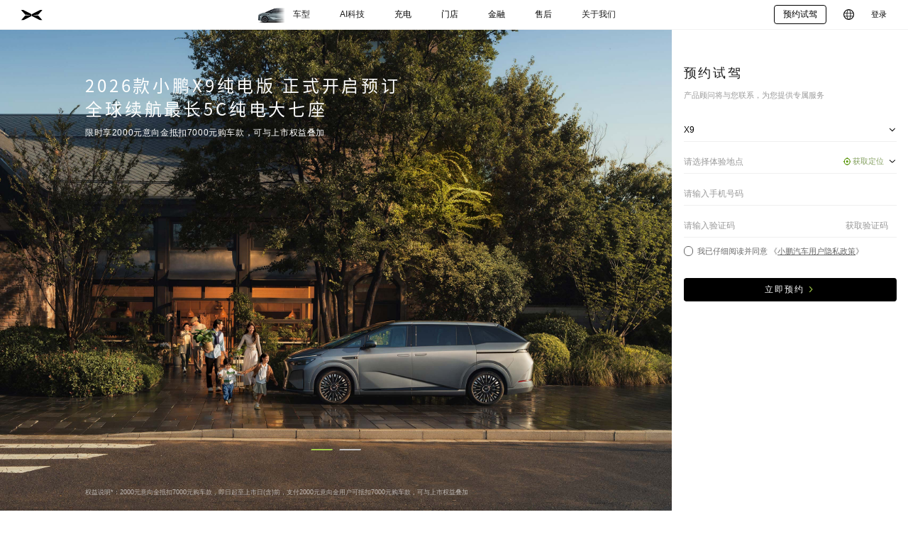

--- FILE ---
content_type: text/html; charset=utf-8
request_url: https://www.xiaopeng.com/appointment.html?provinceId=610000&cityCode=610800&cityId=332&storeId=923
body_size: 8093
content:
<!doctype html><html data-reactroot=""><head><meta charSet="utf-8"/><title>小鹏汽车预约咨询、体验丨小鹏汽车</title><meta name="keywords" content="小鹏试驾,小鹏汽车预约试驾,小鹏汽车试驾,小鹏p7试驾,小鹏汽车咨询,小鹏咨询,小鹏G6试驾,2025款小鹏X9,2025款小鹏G6,2025款小鹏G9,全新小鹏P7,新P7,小鹏X9超级增程,X9增程,小鹏P7+,2026款小鹏P7+,小鹏G7,小鹏G7超级增程,小鹏M03,小鹏MONA M03,小鹏G6,2026款小鹏G6,小鹏G9,2026款小鹏G9,小鹏X9,2026款小鹏X9"/><meta name="description" content="欢迎您在线预约体验全新小鹏P7/小鹏G7/小鹏P7+/小鹏MONA M03/小鹏G6/小鹏G9/小鹏X9，我们将第一时间与您联系，帮助您获得更好的预约体验，来小鹏汽车官网预约试驾。"/><meta name="applicable-device" content="pc,mobile"/><meta http-equiv="content-type" content="text/html;charset=utf-8"/><meta name="viewport" content="initial-scale=1, maximum-scale=1, viewport-fit=cover, user-scalable=no, minimal-ui"/><meta name="apple-mobile-web-app-capable" content="yes"/><meta name="apple-mobile-web-app-status-bar-style" content="black"/><meta name="format-detection" content="telephone=no, email=no"/><meta name="renderer" content="webkit"/><meta http-equiv="X-UA-Compatible" content="IE=edge"/><meta name=" " content="true"/><meta name="MobileOptimized" content="320"/><meta name="screen-orientation" content="portrait"/><meta name="x5-orientation" content="portrait"/><meta name="msapplication-tap-highlight" content="no"/><link rel="apple-touch-icon" sizes="57x57" href="https://s.xiaopeng.com/xp-fe/mainsite/app-logo-s.png"/><link rel="apple-touch-icon" sizes="114x114" href="https://s.xiaopeng.com/xp-fe/mainsite/app-logo-s.png"/><link rel="apple-touch-icon" sizes="72x72" href="https://s.xiaopeng.com/xp-fe/mainsite/app-logo.png"/><link rel="apple-touch-icon" sizes="144x144" href="https://s.xiaopeng.com/xp-fe/mainsite/app-logo.png"/><link rel="shortcut icon" href="https://s.xiaopeng.com/xp-fe/mainsite/favicon.ico" type="image/x-icon"/><link rel="stylesheet" href="https://xps01.xiaopeng.com/www/public/css/0.e6957888.css"><link rel="stylesheet" href="https://xps01.xiaopeng.com/www/public/css/9.81d3351e.css"></head><body><div id="app"><div class="appiontment-page"><div class="new-header-wrapper new-size-header"><div class=" new-header "><a href="https://www.xiaopeng.com/"><img class="logo" src="https://xps01.xiaopeng.com/www/public/img/black-logo.508268ea.svg" alt=""/></a><div class="menu-wrapper"><ul class="menu"><li class="menu-item-wrapper default-cursor"><div class="menu-item ">车型<div class="new-car-animation"></div></div></li><li class="menu-item-wrapper default-cursor"><div class="menu-item ">AI科技<ul class="sub-menu show-sub-menu"><li><a href="/aidefinedvehicle.html">AI汽车</a></li><li><a href="/airobot.html">AI机器人</a></li><li><a href="/flyingcar.html">飞行汽车</a></li><li><a href="/turingaichip.html">小鹏图灵AI芯片</a></li></ul></div></li><li class="menu-item-wrapper"><a href="/charging.html" class="menu-item ">充电</a></li><li class="menu-item-wrapper"><a href="/pengmetta.html" class="menu-item ">门店</a></li><li class="menu-item-wrapper"><a href="/finance.html" class="menu-item ">金融</a></li><li class="menu-item-wrapper"><a href="/customerservice.html" class="menu-item ">售后</a></li><li class="menu-item-wrapper default-cursor"><div class="menu-item ">关于我们<ul class="sub-menu show-sub-menu"><li><a href="/about.html">关于小鹏</a></li><li><a href="/news">资讯中心</a></li><li><a href="https://ir.xiaopeng.com/zh-hans">投资者关系</a></li><li><a href="/responsibility.html">ESG</a></li><li><a href="/salescooperation.html">授权加盟</a></li><li><a href="https://xiaopeng.jobs.feishu.cn/index">加入我们</a></li></ul></div></li></ul></div><div class="right-menu"><a href="/appointment.html?fromto=GWDHSJ" class="appointment">预约试驾</a><div class="multi-language language-icon-dark"></div><button>登录</button></div></div><div class="pulldown-win  unshow-pull-down"><div class="pulldown-content-wrapper"><div class="left-menu"><a href="https://www.xiaopeng.com/"><img src="https://xps01.xiaopeng.com/www/public/img/black-logo.508268ea.svg" alt="" class="logo"/></a></div><div class="right-menu"></div></div></div></div><div class="center-content"><div class="swiper-container slider-wrapper-my"><div class="swiper-pagination"></div><div class="swiper-wrapper"><div class="swiper-slide slide-my"><img src="https://xps01.xiaopeng.com/cms/material/pic/2026/01-28/pic_20260128172154_85161.jpg" alt="" class="pic"/><div class="title-wrapper"><h3 class="title"><span class='english-text'>2026</span>款小鹏<span class='english-text'>X9</span>纯电版<span class='english-text'> </span>正式开启预订<br />全球续航最长<span class='english-text'>5C</span>纯电大七座</h3><p class="subtitle">限时享2000元意向金抵扣7000元购车款，可与上市权益叠加</p></div><div class="tips-wrapper"><p class="tips"><span>权益说明*：2000元意向金抵扣7000元购车款，即日起至上市日(含)前，支付2000元意向金用户可抵扣7000元购车款，可与上市权益叠加</span></p></div></div><div class="swiper-slide slide-my"><img src="https://xps01.xiaopeng.com/cms/material/pic/2026/01-31/pic_20260131141455_12417.jpg" alt="" class="pic"/><div class="title-wrapper"><h3 class="title"><span class='english-text'>2026</span>款小鹏<span class='english-text'>X9</span>超级增程<br />全球续航最长大七座</h3></div><div class="tips-wrapper"><p class="tips"><span>权益说明*：1、座舱升级套装包含一二排NAPPA真皮、二排腿托加热、27颗定制HIFI级扬声器、智能香氛系统。2、3年0息金融方案、5年低息金融方案及6-7年低息金融方案均与5000元选装基金不可同时享受。5年低息金融方案：低至0首付，融资期限5年，年费率0.99%（近似折算年化利率1.91%【单利】），6-7年低息金融方案：首付15%起，融资期限6-7年，年费率1.50%（近似折算年化利率2.87%-2.86%【单利】）。至高贴息金额以小鹏X9超级增程1602 Ultra全国建议零售价32.98万元、0首付、融资期限3年为基准，与同期非贴息产品2.79%年费率（近似折算年化利率5.29%【单利】）对比后测算得出。0首付对客户资质有一定要求最终以小鹏汽车官方合作机构实际审批为准，具体机构及更多政策详询线下门店或登录小鹏汽官网/APP/小程序查看。3、置换补贴包含小鹏汽车不限品牌置换补贴5000元，国家以旧换新补贴2万元。其中，国家以旧换新补贴规则，具体详情以有关部门官方公告为准。置换定义：（1）置换条件：置换车主需满足条件新老车主是同一自然人/公户、股东/法人或直系亲属关系；用于置换旧车需为非营运乘用车，且下定前原车主名下持有时间大于90天。（2）置换权益兑现方式：经审核符合小鹏官方置换权益申请条件的客户，权益在小鹏新车交付后发放（现金折扣除外），车主旧车需在新车交付前交由小鹏汽车官方指定渠道完成收购。上述涉及小鹏汽车购车政策与权益活动周期为2026年2月1日~2026年2月28日，以定金支付完成时间为准，详情请咨询当地小鹏汽车销售。</span></p></div></div></div></div><div class="reserve-form max-width" id="reserve-form"><div class="title-wrapper-new black-title "><h2 class="title   "><span class="content">预约试驾</span></h2><h3 class="sub-title "> 产品顾问将与您联系，为您提供专属服务</h3></div><div class="reserve-form-content"><form class="form"><div class="cascader-together-simple "><div class="input-wrapper input-window"><div class="sudo-input-wrapper"><div class="sudo-input cascader-screen"></div><input type="text" class="cascader-screen" disabled="" name="carType" value=""/></div><div class="arrow-wrapper"><img src="[data-uri]" class="arrow" style="transform:rotate(0)"/></div></div><div class="modal" style="display:none"><div class="drop-down-wrapper"><ul class="list"><li class="active-li">X9</li><li class="">P7+</li><li class="">G7</li><li class="">G6</li><li class="">G9</li><li class="">M03</li><li class="">全新小鹏P7</li></ul></div></div></div><span class="error-msg"></span><div class="cascader-together "><div class="input-window input-wrapper"><div class="sudo-input-wrapper"><div class="sudo-input cascader-screen"></div><input type="text" placeholder="请选择体验地点" class="cascader-screen disable-input-color" disabled="" name="address" value=""/></div><div class="locate-wrapper"><img src="[data-uri]" class="locate"/><span>获取定位</span></div><div class="arrow-wrapper"><img src="[data-uri]" class="arrow" style="transform:rotate(0)"/></div></div><div class="modal" style="display:none"><div class="drop-down-wrapper"><div class="selected-screen"><ul><li class="active-li">省份</li><li class="">城市</li></ul></div><ul class="list"></ul></div></div></div><span class="error-msg"></span><input placeholder="请输入手机号码" class=" input-text" name="tel"/><span class="error-msg"></span><div class="sms-code-wrapper"><input placeholder="请输入验证码" class=" input-text" name="smsCode"/><button type="button" disabled="" class="deactive-sms-code">获取验证码</button></div><span class="error-msg"></span><div class="privacy-wrapper"><input type="checkbox" name="privacy" class=" privacy-checkbox"/><label>我已仔细阅读并同意 《<a href="https://events.xiaopeng.com/wku2km.html?ch=00977&amp;ps=event" style="text-decoration:underline" target="_blank">小鹏汽车用户隐私政策</a>》</label></div><button type="button" class="reserve-button button-outer-wrapper"><a class="button-wrapper-new black-background-theme-button">立即预约<span class="sudo black-background-theme-background"></span></a></button></form></div></div></div><div class="footer"><div class="footer-left"><ul class="website-list"><li><a href="https://www.xiaopeng.com/private-safe/info">隐私保护</a></li><div class="line"></div><li><a href="https://www.xiaopeng.com/certifiedusedcar.html">官方二手车</a></li><div class="line"></div><li><a href="https://www.xiaopeng.com/lease.html">企业租赁</a></li><div class="line"></div><li><a href="https://www.xiaopeng.com/help/support.html">常见问题</a></li><div class="line"></div><li><a href="https://bbs.xiaopeng.com/">鹏友社区</a></li><div class="line"></div><li><a href="https://www.xiaopeng.com/salescooperation.html">授权加盟</a></li><div class="line"></div><li><a href="https://www.xiaopeng.com/fleet_sales.html">大客户销售</a></li><div class="line"></div><li><a href="https://security.xiaopeng.com/">信息安全响应中心</a></li><div class="line"></div><li><a href="https://sip.xiaopeng.com/">维修信息</a></li><div class="line"></div><li><a href="https://www.xiaopeng.com/environmental.html">环保信息</a></li></ul><div class="record-info"><div>©2015-2026 广州小鹏汽车科技有限公司</div><div><a href="https://beian.miit.gov.cn">粤ICP备15067788号</a></div><div><a href="http://www.beian.gov.cn/portal/registerSystemInfo?recordcode=44011202003576"><img src="https://xps01.xiaopeng.com/www/public/img/wangan_logo.71ed15b3.png" alt="wangan"/><span>粤公网安备  44011202003576号</span></a><a href="https://xps01.xiaopeng.com/cms/material/pic/2020/09-04/pic_20200904111924_34980.jpg">营业执照</a></div></div></div><div class="footer-right"><div class="media-info"><ul><li><a href="http://weibo.com/p/1006065710264970/home?from=page_100606&amp;mod=TAB#place"><img data-src="https://xps01.xiaopeng.com/www/public/img/weibo.6c9447a7.svg" class="lazy"/></a></li><li class="weixin-info"><a><img data-src="https://xps01.xiaopeng.com/www/public/img/weixin.a717395a.svg" class="lazy"/></a><div class="minip-hover show-minip-code"><div>微信小程序</div><img data-src="https://s.xiaopeng.com/xp-fe/mini/common/qr-code-1649402059.png" class="lazy"/></div></li><li><div class="phone-info"><img data-src="[data-uri]" class="lazy"/><div class="phone-hover show-phone"><div>官方客服热线：<span class="num">400-783-6688</span></div></div></div></li></ul></div><div class="country-info">CN<img data-src="https://xps01.xiaopeng.com/www/public/img/china.567254cc.svg" class="lazy country-pic"/></div></div></div></div></div><script>var _hmt = _hmt || [];(function () {var hm = document.createElement("script");hm.src = "//hm.baidu.com/hm.js?e50e47b9abfec85043aeff1c109832d0";var s = document.getElementsByTagName("script")[0];s.parentNode.insertBefore(hm, s);})();</script><script> window.__INITIAL_STATE__= {"accessId":"xp_4b1e7d2ae1a6a862_0cc6b9759c","xpUid":"","t":1769915714435,"query":{"provinceId":"610000","cityCode":"610800","cityId":"332","storeId":"923"},"params":{},"isMobile":false,"isIOS":false,"isAndroid":false,"isOpenHarmony":false,"isPad":false,"isXPApp":false,"isWX":false,"isWXApp":false,"isQYWX":false,"isAlipay":false,"isDragon":false,"isSwan":false,"isTTApp":false,"isMiniP":false,"isMyApp":false,"isKsApp":false,"isRejected":null,"env":"prod","headerInfo":"{\"carAnimation\":{\"in\":\"https:\u002F\u002Fs.xiaopeng.com\u002Fxp-fe\u002Fmainsite\u002F2025\u002Fcomponents\u002Fheader\u002Fnav01.json\",\"out\":\"https:\u002F\u002Fs.xiaopeng.com\u002Fxp-fe\u002Fmainsite\u002F2025\u002Fcomponents\u002Fheader\u002Fnav02.json\"},\"carSubList\":[{\"carTypeName\":\"轿车\",\"isShow\":false,\"subList\":[{\"text\":\"P7+\",\"link\":\"\u002Fp7_plus_2026.html\",\"cover\":\"https:\u002F\u002Fxps01.xiaopeng.com\u002Fcms\u002Fmaterial\u002Fpic\u002F2026\u002F01-03\u002Fpic_20260103174556_91622.png\",\"point\":\"B074\",\"startTime\":\"1766736189000\",\"endTime\":\"1774886400000\"},{\"text\":\"新P7\",\"link\":\"\u002Fp7n.html\",\"cover\":\"https:\u002F\u002Fxps01.xiaopeng.com\u002Fcms\u002Fmaterial\u002Fpic\u002F2025\u002F12-15\u002Fpic_20251215141022_19554.png\",\"point\":\"B069\",\"startTime\":\"\",\"endTime\":\"\"},{\"text\":\"M03\",\"link\":\"\u002Fm03.html\",\"cover\":\"https:\u002F\u002Fxps01.xiaopeng.com\u002Fcms\u002Fmaterial\u002Fpic\u002F2025\u002F12-15\u002Fpic_20251215141022_80990.png\",\"point\":\"B059\",\"startTime\":\"\",\"endTime\":\"\"}]},{\"carTypeName\":\"SUV\",\"isShow\":false,\"subList\":[{\"text\":\"G7\",\"link\":\"\u002Fg7_2026.html\",\"cover\":\"https:\u002F\u002Fxps01.xiaopeng.com\u002Fcms\u002Fmaterial\u002Fpic\u002F2026\u002F01-03\u002Fpic_20260103174540_46368.png\",\"point\":\"B072\",\"startTime\":\"1766736141000\",\"endTime\":\"1774886400000\"},{\"text\":\"G6\",\"link\":\"\u002Fg6_2026.html\",\"cover\":\"https:\u002F\u002Fxps01.xiaopeng.com\u002Fcms\u002Fmaterial\u002Fpic\u002F2026\u002F01-03\u002Fpic_20260103174530_41100.png\",\"point\":\"B071\",\"startTime\":\"1766736173000\",\"endTime\":\"1774886400000\"},{\"text\":\"G9\",\"link\":\"\u002Fg9_2026.html\",\"cover\":\"https:\u002F\u002Fxps01.xiaopeng.com\u002Fcms\u002Fmaterial\u002Fpic\u002F2026\u002F01-03\u002Fpic_20260103174549_10393.png\",\"point\":\"B073\",\"startTime\":\"1766736180000\",\"endTime\":\"1774886400000\"}]},{\"carTypeName\":\"MPV\",\"isShow\":true,\"subList\":[{\"text\":\"2026款X9\",\"link\":\"\u002Fx9_2026.html\",\"cover\":\"https:\u002F\u002Fxps01.xiaopeng.com\u002Fcms\u002Fmaterial\u002Fpic\u002F2025\u002F12-15\u002Fpic_20251215141022_93309.png\",\"point\":\"B070\",\"startTime\":\"1769149235000\",\"endTime\":\"1776182400000\"}]}]}","deviceId":"775e5.4cedfba88_1769915714444","csrf":"Wr4KGH18-oaSmP2K-FL9EfeEPivw2dO5ke4E","title":"小鹏汽车预约咨询、体验丨小鹏汽车","keywords":"小鹏试驾,小鹏汽车预约试驾,小鹏汽车试驾,小鹏p7试驾,小鹏汽车咨询,小鹏咨询,小鹏G6试驾,2025款小鹏X9,2025款小鹏G6,2025款小鹏G9,全新小鹏P7,新P7,小鹏X9超级增程,X9增程,小鹏P7+,2026款小鹏P7+,小鹏G7,小鹏G7超级增程,小鹏M03,小鹏MONA M03,小鹏G6,2026款小鹏G6,小鹏G9,2026款小鹏G9,小鹏X9,2026款小鹏X9","description":"欢迎您在线预约体验全新小鹏P7\u002F小鹏G7\u002F小鹏P7+\u002F小鹏MONA M03\u002F小鹏G6\u002F小鹏G9\u002F小鹏X9，我们将第一时间与您联系，帮助您获得更好的预约体验，来小鹏汽车官网预约试驾。","bgM":"https:\u002F\u002Fxps01.xiaopeng.com\u002Fcms\u002Fmaterial\u002Fpic\u002F2021\u002F08-16\u002Fpic_20210816180858_22762.png","bgP":"https:\u002F\u002Fxps01.xiaopeng.com\u002Fcms\u002Fmaterial\u002Fpic\u002F2021\u002F08-16\u002Fpic_20210816181003_45384.jpg","bgP5M":"https:\u002F\u002Fxps01.xiaopeng.com\u002Fcms\u002Fmaterial\u002Fpic\u002F2021\u002F07-17\u002Fpic_20210717110956_48271.jpeg","bgP5P":"https:\u002F\u002Fxps01.xiaopeng.com\u002Fcms\u002Fmaterial\u002Fpic\u002F2021\u002F07-17\u002Fpic_20210717110944_38341.jpeg","bgP7M":"https:\u002F\u002Fxps01.xiaopeng.com\u002Fcms\u002Fmaterial\u002Fpic\u002F2021\u002F07-25\u002Fpic_20210725115047_50667.jpg","bgP7P":"https:\u002F\u002Fxps01.xiaopeng.com\u002Fcms\u002Fmaterial\u002Fpic\u002F2021\u002F07-25\u002Fpic_20210725115030_42629.jpg","schemaData":"{\"car\":[{\"carTypePage\":\"X9\",\"carType\":\"x9\",\"title\":\"预约试驾\",\"subTitle\":\" 产品顾问将与您联系，为您提供专属服务\",\"buttonText\":\"立即预约\",\"content\":[{\"cityCode\":[\"000000\"],\"cityContent\":[{\"title\":\"\u003Cspan class='english-text'\u003E2026\u003C\u002Fspan\u003E款小鹏\u003Cspan class='english-text'\u003EX9\u003C\u002Fspan\u003E纯电版\u003Cspan class='english-text'\u003E \u003C\u002Fspan\u003E正式开启预订\u003Cbr \u002F\u003E全球续航最长\u003Cspan class='english-text'\u003E5C\u003C\u002Fspan\u003E纯电大七座\",\"subTitle\":\"限时享2000元意向金抵扣7000元购车款，可与上市权益叠加\",\"mobileTitle\":\"\u003Cspan class='english-text'\u003E2026\u003C\u002Fspan\u003E款\u003Cspan class='english-text'\u003EX9\u003C\u002Fspan\u003E纯电版\u003Cspan class='english-text'\u003E \u003C\u002Fspan\u003E开启预订\u003Cbr \u002F\u003E全球续航最长\u003Cspan class='english-text'\u003E5C\u003C\u002Fspan\u003E纯电大七座\",\"mobileSubTitle\":\"限时享2000元意向金抵扣7000元购车款，可与上市权益叠加\",\"carImgPc\":\"https:\u002F\u002Fxps01.xiaopeng.com\u002Fcms\u002Fmaterial\u002Fpic\u002F2026\u002F01-28\u002Fpic_20260128172154_85161.jpg\",\"carImgH5\":\"https:\u002F\u002Fxps01.xiaopeng.com\u002Fcms\u002Fmaterial\u002Fpic\u002F2026\u002F01-28\u002Fpic_20260128172157_35275.jpg\",\"tips\":[\"权益说明*：2000元意向金抵扣7000元购车款，即日起至上市日(含)前，支付2000元意向金用户可抵扣7000元购车款，可与上市权益叠加\"]},{\"title\":\"\u003Cspan class='english-text'\u003E2026\u003C\u002Fspan\u003E款小鹏\u003Cspan class='english-text'\u003EX9\u003C\u002Fspan\u003E超级增程\u003Cbr \u002F\u003E全球续航最长大七座\",\"subTitle\":\"\",\"mobileTitle\":\"\u003Cspan class='english-text'\u003E2026\u003C\u002Fspan\u003E款小鹏\u003Cspan class='english-text'\u003EX9\u003C\u002Fspan\u003E超级增程\u003Cbr \u002F\u003E全球续航最长大七座\",\"mobileSubTitle\":\"\",\"carImgPc\":\"https:\u002F\u002Fxps01.xiaopeng.com\u002Fcms\u002Fmaterial\u002Fpic\u002F2026\u002F01-31\u002Fpic_20260131141455_12417.jpg\",\"carImgH5\":\"https:\u002F\u002Fxps01.xiaopeng.com\u002Fcms\u002Fmaterial\u002Fpic\u002F2026\u002F01-31\u002Fpic_20260131141450_40802.jpg\",\"tips\":[\"权益说明*：1、座舱升级套装包含一二排NAPPA真皮、二排腿托加热、27颗定制HIFI级扬声器、智能香氛系统。2、3年0息金融方案、5年低息金融方案及6-7年低息金融方案均与5000元选装基金不可同时享受。5年低息金融方案：低至0首付，融资期限5年，年费率0.99%（近似折算年化利率1.91%【单利】），6-7年低息金融方案：首付15%起，融资期限6-7年，年费率1.50%（近似折算年化利率2.87%-2.86%【单利】）。至高贴息金额以小鹏X9超级增程1602 Ultra全国建议零售价32.98万元、0首付、融资期限3年为基准，与同期非贴息产品2.79%年费率（近似折算年化利率5.29%【单利】）对比后测算得出。0首付对客户资质有一定要求最终以小鹏汽车官方合作机构实际审批为准，具体机构及更多政策详询线下门店或登录小鹏汽官网\u002FAPP\u002F小程序查看。3、置换补贴包含小鹏汽车不限品牌置换补贴5000元，国家以旧换新补贴2万元。其中，国家以旧换新补贴规则，具体详情以有关部门官方公告为准。置换定义：（1）置换条件：置换车主需满足条件新老车主是同一自然人\u002F公户、股东\u002F法人或直系亲属关系；用于置换旧车需为非营运乘用车，且下定前原车主名下持有时间大于90天。（2）置换权益兑现方式：经审核符合小鹏官方置换权益申请条件的客户，权益在小鹏新车交付后发放（现金折扣除外），车主旧车需在新车交付前交由小鹏汽车官方指定渠道完成收购。上述涉及小鹏汽车购车政策与权益活动周期为2026年2月1日~2026年2月28日，以定金支付完成时间为准，详情请咨询当地小鹏汽车销售。\"]}]}]},{\"carTypePage\":\"P7+\",\"carType\":\"p7+\",\"title\":\"预约试驾，领取限时权益\",\"subTitle\":\"产品顾问会与您确认体验时间，为您提供专属服务\",\"buttonText\":\"立即预约\",\"content\":[{\"cityCode\":[\"000000\"],\"cityContent\":[{\"title\":\"\u003Cspan class='english-text'\u003E2026\u003C\u002Fspan\u003E款小鹏\u003Cspan class='english-text'\u003EP7+  \u003C\u002Fspan\u003E超大空间\u003Cspan class='english-text'\u003EAI\u003C\u002Fspan\u003E智能轿车\",\"subTitle\":\"\",\"mobileTitle\":\"\u003Cspan class='english-text'\u003E2026\u003C\u002Fspan\u003E款小鹏\u003Cspan class='english-text'\u003EP7+\u003C\u002Fspan\u003E\u003Cbr \u002F\u003E超大空间\u003Cspan class='english-text'\u003EAI\u003C\u002Fspan\u003E智能轿车\",\"mobileSubTitle\":\"\",\"carImgPc\":\"https:\u002F\u002Fxps01.xiaopeng.com\u002Fcms\u002Fmaterial\u002Fpic\u002F2026\u002F01-09\u002Fpic_20260109173535_97806.jpg\",\"carImgH5\":\"https:\u002F\u002Fxps01.xiaopeng.com\u002Fcms\u002Fmaterial\u002Fpic\u002F2026\u002F01-09\u002Fpic_20260109173532_31549.jpg\",\"tips\":[\"权益说明*：即日起至2026年3月31日(含)前下定可享39000元上市权益，具体包含8000元新春购车补贴、2年0息\u002F3-5年低息金融方案(价值11000元)或者3000元选装基金；本品置换至高10000元车款减免；复购礼每年1500度免费权益电卡(6年)\"]}]}]},{\"carTypePage\":\"G7\",\"carType\":\"g7\",\"title\":\"预约试驾，领取限时权益\",\"subTitle\":\"产品顾问会与您确认体验时间，为您提供专属服务\",\"buttonText\":\"立即预约\",\"content\":[{\"cityCode\":[\"000000\"],\"cityContent\":[{\"title\":\"小鹏\u003Cspan class='english-text'\u003EG7\u003C\u002Fspan\u003E超级增程\u003Cspan class='english-text'\u003E  1704\u003C\u002Fspan\u003E公里全球续航最长\u003Cspan class='english-text'\u003ESUV\u003C\u002Fspan\u003E\",\"subTitle\":\"\",\"mobileTitle\":\"小鹏\u003Cspan class='english-text'\u003EG7\u003C\u002Fspan\u003E超级增程\u003Cspan class='english-text'\u003E \u003C\u002Fspan\u003E正式上市\u003Cbr \u002F\u003E\u003Cspan class='english-text'\u003E1704\u003C\u002Fspan\u003E公里全球续航最长\u003Cspan class='english-text'\u003ESUV\u003C\u002Fspan\u003E\",\"mobileSubTitle\":\"\",\"carImgPc\":\"https:\u002F\u002Fxps01.xiaopeng.com\u002Fcms\u002Fmaterial\u002Fpic\u002F2026\u002F01-09\u002Fpic_20260109173520_95796.jpg\",\"carImgH5\":\"https:\u002F\u002Fxps01.xiaopeng.com\u002Fcms\u002Fmaterial\u002Fpic\u002F2026\u002F01-09\u002Fpic_20260109173517_46967.jpg\",\"tips\":[\"权益说明*： 即日起至2026年3月31日下定可享38200元上市权益，具体包含8000元新春购车补贴、2年0息\u002F3-5年低息金融方案(价值10200元)或者3000元选装基金(二选一)；本品置换至高10000元车款减免；复购礼每年1500度免费权益电卡(6年)\"]}]}]},{\"carTypePage\":\"G6\",\"carType\":\"g6\",\"title\":\"预约试驾，领取限时权益\",\"subTitle\":\"产品顾问会与您确认体验时间，为您提供专属服务\",\"buttonText\":\"立即预约\",\"content\":[{\"cityCode\":[\"000000\"],\"cityContent\":[{\"title\":\"\u003Cspan class='english-text'\u003E2026\u003C\u002Fspan\u003E款小鹏\u003Cspan class='english-text'\u003EG6  AI\u003C\u002Fspan\u003E智能越级\u003Cspan class='english-text'\u003ESUV\u003C\u002Fspan\u003E\",\"subTitle\":\"\",\"mobileTitle\":\"\u003Cspan class='english-text'\u003E2026\u003C\u002Fspan\u003E款小鹏\u003Cspan class='english-text'\u003EG6\u003C\u002Fspan\u003E焕芯上市\u003Cbr \u002F\u003E\u003Cspan class='english-text'\u003EAI\u003C\u002Fspan\u003E智能越级\u003Cspan class='english-text'\u003ESUV\u003C\u002Fspan\u003E\",\"mobileSubTitle\":\"\",\"carImgPc\":\"https:\u002F\u002Fxps01.xiaopeng.com\u002Fcms\u002Fmaterial\u002Fpic\u002F2026\u002F01-09\u002Fpic_20260109173513_36616.jpg\",\"carImgH5\":\"https:\u002F\u002Fxps01.xiaopeng.com\u002Fcms\u002Fmaterial\u002Fpic\u002F2026\u002F01-09\u002Fpic_20260109173509_90502.jpg\",\"tips\":[\"权益说明*：即日起至2026年3月31日下定可享32300元上市权益，具体包含8000元新春购车补贴、2年0息\u002F3-5年低息金融方案(价值9300元)或者3000元选装基金(二选一)；本品置换至高5000元车款减免；复购礼每年1500度免费权益电卡(6年)\"]}]}]},{\"carTypePage\":\"G9\",\"carType\":\"g9\",\"title\":\"预约试驾，领取限时权益\",\"subTitle\":\"产品顾问会与您确认体验时间，为您提供专属服务\",\"buttonText\":\"立即预约\",\"content\":[{\"cityCode\":[\"000000\"],\"cityContent\":[{\"title\":\"\u003Cspan class='english-text'\u003E2026\u003C\u002Fspan\u003E款小鹏\u003Cspan class='english-text'\u003EG9  AI\u003C\u002Fspan\u003E智能豪华\u003Cspan class='english-text'\u003ESUV\u003C\u002Fspan\u003E\",\"subTitle\":\"\",\"mobileTitle\":\"\u003Cspan class='english-text'\u003E2026\u003C\u002Fspan\u003E款小鹏\u003Cspan class='english-text'\u003EG9 \u003C\u002Fspan\u003E焕芯上市\u003Cbr \u002F\u003E\u003Cspan class='english-text'\u003EAI\u003C\u002Fspan\u003E智能豪华\u003Cspan class='english-text'\u003ESUV\u003C\u002Fspan\u003E\",\"mobileSubTitle\":\"\",\"carImgPc\":\"https:\u002F\u002Fxps01.xiaopeng.com\u002Fcms\u002Fmaterial\u002Fpic\u002F2026\u002F01-09\u002Fpic_20260109173527_29057.jpg\",\"carImgH5\":\"https:\u002F\u002Fxps01.xiaopeng.com\u002Fcms\u002Fmaterial\u002Fpic\u002F2026\u002F01-09\u002Fpic_20260109173524_22449.jpg\",\"tips\":[\"权益说明*：即日起至2026年3月31日下定可享51800元上市权益，具体包含12000元新春购车补贴、2年0息\u002F3-5年低息金融方案(价值13800元)或者5000元选装基金(二选一)；黑武士\u002F月光骑士升级套装限时五折购买；本品置换至高10000元车款减免；复购礼每年1500度免费权益电卡(6年)\"]}]}]},{\"carTypePage\":\"M03\",\"carType\":\"m03\",\"title\":\"预约试驾，领取限时权益\",\"subTitle\":\"产品顾问会与您确认体验时间，为您提供专属服务\",\"buttonText\":\"立即预约\",\"content\":[{\"cityCode\":[\"000000\"],\"cityContent\":[{\"title\":\"小鹏\u003Cspan class='english-text'\u003EMONA M03  AI\u003C\u002Fspan\u003E智能纯电掀背轿跑\",\"subTitle\":\"\",\"mobileTitle\":\"小鹏\u003Cspan class='english-text'\u003EMONA M03\u003C\u002Fspan\u003E\u003Cbr \u002F\u003E\u003Cspan class='english-text'\u003EAI\u003C\u002Fspan\u003E智能纯电掀背轿跑\",\"mobileSubTitle\":\"\",\"carImgPc\":\"https:\u002F\u002Fxps01.xiaopeng.com\u002Fcms\u002Fmaterial\u002Fpic\u002F2026\u002F01-31\u002Fpic_20260131141446_41870.jpg\",\"carImgH5\":\"https:\u002F\u002Fxps01.xiaopeng.com\u002Fcms\u002Fmaterial\u002Fpic\u002F2026\u002F01-31\u002Fpic_20260131141442_77305.jpg\",\"tips\":[\"权益说明*：1、0首付对客户资质有一定要求，最终以小鹏汽车官方合作机构实际审批为准，具体机构及更多政策详询线下门店或登录小鹏汽车官网\u002FAPP\u002F小程序查看。2、2年0息金融方案可替换为3~7年低息金融方案，3000元选装基金、2年0息、3~7年低息不可同时享受，详情可咨询当地销售门店。3、①置换定义：（1）置换条件：置换车主需满足条件新老车主是同一自然人、法人或直系亲属关系；用于置换旧车需为非营运乘用车（9座及以下），且原车主持有时间大于等于90天，以下定时间结算旧车时间。（2）置换权益兑现方式：经审核符合小鹏官方置换权益申请条件的客户，权益将在开票时直接减免尾款，车主旧车需在新车交付前交由小鹏汽车官方指定渠道完成处置。②以上置换补贴至高金额以小鹏MONA M03 600超长续航Max车型指导价计算，具体补贴金额请以具体车型配置及对应销售政策和国家政策规则为准。4、月供以小鹏MONA M03 515续航Plus全国建议零售价11.98万元，15%首付，融资期限7年，年费率1.67%（近似折算年化利率3.18%【单利】）的月供测算得出。上述小鹏汽车购车政策与权益适用小鹏MONA M03车型版本：600超长续航Max、502长续航Max、620超长续航Plus、515长续航Plus。活动周期为2026年2月1日~2026年2月28日，以定金支付完成时间为准，详情请咨询当地小鹏汽车销售门店。\"]}]}]},{\"carTypePage\":\"全新小鹏P7\",\"carType\":\"p7n\",\"title\":\"预约试驾，领取限时权益\",\"subTitle\":\"产品顾问将会与您联系，为您提供专属服务\",\"buttonText\":\"立即预约\",\"content\":[{\"cityCode\":[\"000000\"],\"cityContent\":[{\"title\":\"全新小鹏\u003Cspan class='english-text'\u003EP7 \u003C\u002Fspan\u003E未来\u003Cspan class='english-text'\u003EAI\u003C\u002Fspan\u003E豪华轿跑\",\"subTitle\":\"\",\"mobileTitle\":\"全新小鹏\u003Cspan class='english-text'\u003EP7 \u003C\u002Fspan\u003E未来\u003Cspan class='english-text'\u003EAI\u003C\u002Fspan\u003E豪华轿跑\",\"mobileSubTitle\":\"\",\"carImgPc\":\"https:\u002F\u002Fxps01.xiaopeng.com\u002Fcms\u002Fmaterial\u002Fpic\u002F2026\u002F01-31\u002Fpic_20260131141503_84035.jpg\",\"carImgH5\":\"https:\u002F\u002Fxps01.xiaopeng.com\u002Fcms\u002Fmaterial\u002Fpic\u002F2026\u002F01-31\u002Fpic_20260131141459_52854.jpg\",\"tips\":[\"权益说明*：1、限时享配置减免：限时赠送价值6000元主动式升降电动尾翼；轮毂5折选装至高减免8000元。2、至高贴息总金额是以750四驱鹏翼Ultra全国建议零售价30.18万元，0首付，融资期限3年为基准，与同期非贴息产品2.49%年费率（近似折算年化利率4.73%【单利】）对比测算得出。0首付对客户资质有一定要求，最终以小鹏汽车官方合作机构实际审批为准，具体机构及更多政策详询线下门店或登录小鹏汽车官网\u002FAPP\u002F小程序查看。3年0息金融方案可替换为5-7年低息金融方案。3年0息金融方案、5-7年低息金融方案均与5000元选装基金（可替换为50000积分）不可同时享受，详情可咨询当地销售门店。3、置换条件：（1）置换客户需满足新老车主是同一自然人、法人或直系亲属关系；（2）用于置换旧车需为非营运乘用车，且原车主持有时间大于90天。置换权益兑现方式：经审核符合小鹏官方置换权益申请条件的客户，权益将在小鹏新车交付后发放（现金折扣除外），客户旧车需在新车交付前交由小鹏汽车官方指定渠道完成收购（如旧车符合报废车以旧换新条件，需提交旧车报废相关材料）。以旧换新，包含小鹏汽车不限品牌置换补贴5000元、国家以旧换新补贴至高2万元。其中，国家以旧换新补贴规则、具体详情以有关部门官方公告为准。上述涉及小鹏汽车购车政策与权益活动周期为2026年2月1日~2026年2月28日，以定金支付完成时间为准，详情请咨询当地小鹏汽车销售门店。\"]}]}]}]}"};</script><script type="text/javascript" src="https://xps01.xiaopeng.com/www/public/js/vendor.2dd19b02.js"></script><script type="text/javascript" src="https://xps01.xiaopeng.com/www/public/js/runtime.8c2c8c7b.js"></script><script type="text/javascript" src="https://xps01.xiaopeng.com/www/public/js/chunk/common.623ebf07.js"></script><script type="text/javascript" src="https://xps01.xiaopeng.com/www/public/js/chunk/appointment.8c3b23b4.js"></script></body></html>

--- FILE ---
content_type: text/css
request_url: https://xps01.xiaopeng.com/www/public/css/0.e6957888.css
body_size: 36377
content:
#pagination:after{content:"";display:block;clear:both}#pagination .pagination-btn{display:inline-block;width:28px;height:28px;margin-left:12px;font-size:12px;line-height:28px;text-align:center;color:#727171;background:#efefef;border-radius:50%}#pagination .pagination-btn:first-child{margin-left:0}#pagination .pagination-btn.active,#pagination .pagination-btn:hover{color:#fff;background:#000;border-color:#000}#pagination .pagination-btn.point:hover{color:#727171;background:#fff}.headers,body{width:100%}.headers{position:fixed;top:0;left:0;z-index:9999;height:68px}@media (max-width:1440px){.headers{height:54px}}.headers img{display:block}.headers .head-container{position:absolute;top:0;left:50%;height:68px;width:100%;-webkit-transform:translateX(-50%);-ms-transform:translateX(-50%);transform:translateX(-50%)}@media (max-width:1440px){.headers .head-container{height:54px}}.headers .head-out-container{height:68px}@media (max-width:1440px){.headers .head-out-container{height:54px}}@media (max-width:786px){.headers .head-out-container{height:.98rem}}.headers .header-wrap{position:fixed;left:0;right:0;top:0;padding:0;background-color:transparent;-webkit-transition:top .3s linear;transition:top .3s linear;z-index:99}.headers .header-wrap.slide-hide{top:-1.35rem!important}.headers .header-wrap .mobile-btn{display:none}.headers .header-wrap .logo{position:absolute;top:0;bottom:0;margin:auto 0;left:40px;width:61px;height:32px}@media (max-width:1440px){.headers .header-wrap .logo{left:30px}}.headers .header-wrap .logo a{display:block;width:100%;height:100%;overflow:hidden;text-indent:-999px}.headers .header-wrap .logobg-white a{background:url(https://xps01.xiaopeng.com/www/public/img/logo.8bbf377f.png) 50% no-repeat;background-size:contain}.headers .header-wrap .logobg-blank a{background:url(https://s.xiaopeng.com/xp-fe/mainsite/index/header-img/logo-blank.svg) 50% no-repeat;background-size:contain}.headers .header-wrap .nav{display:block;width:-webkit-min-content;width:min-content;height:68px;line-height:68px;white-space:nowrap;margin:2px auto 0}@media (max-width:1440px){.headers .header-wrap .nav{height:54px;line-height:54px}}@media (max-width:867px){.headers .header-wrap .nav{display:none}}.headers .header-wrap .nav .select{position:relative;display:inline-block;text-align:center;padding-bottom:.08rem;min-width:80px;max-width:110px}@media (max-width:1440px){.headers .header-wrap .nav .select{min-width:60px}}.headers .header-wrap .nav .select .select-link{display:inline-block;height:auto;line-height:38px;text-align:center;color:#fff;font-size:18px;font-weight:400;cursor:pointer}.headers .header-wrap .nav .select .select-link:hover{border-bottom:2px solid #303030}.headers .header-wrap .nav .select .select-link.action{border-bottom:2px solid #303030;opacity:.4}@media (min-width:900px) and (max-width:1050px){.headers .header-wrap .nav .select .select-link{min-width:.82rem}}@media (max-width:1440px){.headers .header-wrap .nav .select .select-link{font-size:16px;line-height:30px}}.headers .header-wrap .nav>.select.about{cursor:pointer;position:relative;width:150px;max-width:1000px;text-align:center}.headers .header-wrap .nav>.select.about:hover .link-title{border-bottom:2px solid #303030}.headers .header-wrap .nav>.select.about:hover{border-bottom:none}.headers .header-wrap .nav>.select.about .link-title{display:inline-block;line-height:38px;text-align:center;color:#fff;font-size:18px;font-weight:400;cursor:pointer;color:#000;position:relative;z-index:20}.headers .header-wrap .nav>.select.about .unfold-icon{position:absolute;z-index:20;right:20px;top:26px;-webkit-transform:rotate(45deg);-ms-transform:rotate(45deg);transform:rotate(45deg);-webkit-transform-origin:70% 70%;-ms-transform-origin:70% 70%;transform-origin:70% 70%;display:inline-block;width:8px;height:8px;border:2px solid #434343;border-top:none;border-left:none;-webkit-transition:-webkit-transform .2s ease-in;transition:-webkit-transform .2s ease-in;transition:transform .2s ease-in;transition:transform .2s ease-in,-webkit-transform .2s ease-in}.headers .header-wrap .nav>.select.about .unfold-icon.shrink{-webkit-transform:rotate(-135deg);-ms-transform:rotate(-135deg);transform:rotate(-135deg)}.headers .header-wrap .nav>.select.about .about_meun_list{position:absolute;display:none;width:150px;top:66px;border-radius:0 0 7px 7px;background:hsla(0,0%,100%,.8);-webkit-transition:all .2s ease-in;transition:all .2s ease-in}.headers .header-wrap .nav>.select.about .about_meun_list>ul li a{line-height:46px;color:#000;display:block;text-align:center;font-size:16px;border-bottom:.01rem solid #dfdfdf;margin:0 15px}.headers .header-wrap .nav>.select.about .about_meun_list.top{padding-top:42px;top:8px;border-radius:7px;z-index:10}@media (max-width:1440px){.headers .header-wrap .nav>.select.about{width:130px}.headers .header-wrap .nav>.select.about .about_meun_list.top{padding-top:38px}.headers .header-wrap .nav>.select.about .link-title{font-size:16px;line-height:30px}.headers .header-wrap .nav>.select.about .unfold-icon{width:7px;height:7px;top:21px}.headers .header-wrap .nav>.select.about .about_meun_list{width:130px;top:52px}.headers .header-wrap .nav>.select.about .about_meun_list>ul li>a{font-size:15px}}@-webkit-keyframes showAnimation{0%{opacity:0}to{opacity:1}}@keyframes showAnimation{0%{opacity:0}to{opacity:1}}.headers .header-wrap .nav>.select.about .about_meun_list.menu-show{display:block;-webkit-animation:showAnimation .2s linear;animation:showAnimation .2s linear;-webkit-animation-fill-mode:forwards;animation-fill-mode:forwards}.headers .header-wrap .navlink-white .select .select-link{color:#fff}.headers .header-wrap .navlink-white .select .select-link:hover{border-bottom:2px solid #fff}.headers .header-wrap .navlink-white .select .select-link.action{border-bottom:2px solid #fff;opacity:.4}.headers .header-wrap .navlink-white>.select.about>.link-title{color:#fff}.headers .header-wrap .navlink-white>.select.about:hover .link-title{border-bottom:2px solid #fff}.headers .header-wrap .navlink-white>.select.about>.unfold-icon{border-color:#fff}.headers .header-wrap .navlink-white>.select.about>.about_meun_list{background:rgba(0,0,0,.8)}.headers .header-wrap .navlink-white>.select.about>.about_meun_list>ul li>a{color:#fff;border-bottom:.01rem solid hsla(0,0%,100%,.2)}.headers .header-wrap .navlink-white>.select.about>.about_meun_list>ul li:last-of-type>a{border-bottom:0}.headers .header-wrap .navlink-blank .select .select-link,.headers .header-wrap .navlink-blank>.select.about>.link-title{color:#000}.headers .header-wrap .reservation_btn{position:absolute;top:0;bottom:0;margin:auto 0;right:144px;width:105px;height:34px;text-align:center;line-height:34px;font-weight:400;display:-webkit-inline-box;display:-webkit-inline-flex;display:-ms-inline-flexbox;display:inline-flex;-webkit-box-align:center;-webkit-align-items:center;-ms-flex-align:center;align-items:center;-webkit-box-pack:justify;-webkit-justify-content:space-between;-ms-flex-pack:justify;justify-content:space-between;font-size:18px}.headers .header-wrap .reservation_btn img{width:8px;height:12px}@media (max-width:1440px){.headers .header-wrap .reservation_btn{right:130px;width:120px;height:30px;font-size:16px;line-height:30px;padding-left:25px}}.headers .header-wrap .reservation_btn .btnImg_white{position:absolute;top:0;bottom:0;left:5px;margin:auto 0;width:26px;height:26px;color:#fff;background:url(https://s.xiaopeng.com/xp-fe/mainsite/index/header-img/wheel-white.svg) no-repeat 50%;background-size:contain}@media (max-width:1440px){.headers .header-wrap .reservation_btn .btnImg_white{width:22px;height:22px;left:4px}}.headers .header-wrap .reservation_btn .btnImg_blank{position:absolute;top:0;bottom:0;left:5px;margin:auto 0;width:26px;height:26px;color:#000;background:url(https://s.xiaopeng.com/xp-fe/mainsite/index/header-img/wheel-blank.svg) no-repeat 50%;background-size:contain}@media (max-width:1440px){.headers .header-wrap .reservation_btn .btnImg_blank{width:22px;height:22px;left:4px}}.headers .header-wrap .reservation_btn:hover .btnImg_white{background:url(https://s.xiaopeng.com/xp-fe/mainsite/index/header-img/wheel-blank.svg) no-repeat 50%;background-size:contain;-webkit-animation:myAnimation .6s linear .3s;animation:myAnimation .6s linear .3s}.headers .header-wrap .reservation_btn:hover .btnImg_blank{background:url(https://s.xiaopeng.com/xp-fe/mainsite/index/header-img/wheel-white.svg) no-repeat 50%;background-size:contain;-webkit-animation:myAnimation .6s linear .3s;animation:myAnimation .6s linear .3s}@-webkit-keyframes myAnimation{0%{-webkit-transform:rotate(0);transform:rotate(0)}25%{-webkit-transform:rotate(-20deg);transform:rotate(-20deg)}50%{-webkit-transform:rotate(0);transform:rotate(0)}75%{-webkit-transform:rotate(20deg);transform:rotate(20deg)}to{-webkit-transform:rotate(0);transform:rotate(0)}}@keyframes myAnimation{0%{-webkit-transform:rotate(0);transform:rotate(0)}25%{-webkit-transform:rotate(-20deg);transform:rotate(-20deg)}50%{-webkit-transform:rotate(0);transform:rotate(0)}75%{-webkit-transform:rotate(20deg);transform:rotate(20deg)}to{-webkit-transform:rotate(0);transform:rotate(0)}}.headers .header-wrap .btn_white{box-shadow:inset 0 0 0 0 #fff;-webkit-transition:all .3s;transition:all .3s;color:#fff}.headers .header-wrap .btn_blank{box-shadow:inset 0 0 0 0 #000;-webkit-transition:all .3s;transition:all .3s;color:#000}.headers .header-wrap .user_info{position:absolute;top:0;bottom:0;margin:auto 0;right:90px;display:inline-block;width:34px;height:34px;cursor:pointer}.headers .header-wrap .user_info img{width:20px;height:23px;display:block;position:absolute;top:0;bottom:0;left:0;right:0;margin:auto;object-fit:fill}@media (max-width:1440px){.headers .header-wrap .user_info{width:30px;height:30px;right:80px}}.headers .header-wrap .user-logined{position:absolute;top:0;bottom:0;margin:auto 0;right:90px;width:34px;height:34px;cursor:pointer}@media (max-width:1440px){.headers .header-wrap .user-logined{width:30px;height:30px;right:80px}}.headers .header-wrap .user-logined .user-head{width:100%;height:100%;border-radius:100%;position:absolute;top:0;right:0}.headers .header-wrap .user-logined .user-info-menu{width:2.2rem;position:absolute;top:.44rem;right:-.04rem;border-radius:.08rem;background-color:#fff;overflow:hidden;height:0;opacity:0;-webkit-transition:all .4s ease-out;transition:all .4s ease-out;-webkit-transform:translateY(-.5rem);-ms-transform:translateY(-.5rem);transform:translateY(-.5rem);padding:.1rem .3rem;visibility:hidden}.headers .header-wrap .user-logined .user-info-menu a{display:inline-block;width:1.6rem;text-align:center;font-size:.24rem;text-decoration:none;color:#000;height:.72rem;line-height:.72rem;border-bottom:.01rem solid #dfdfdf}.headers .header-wrap .user-logined .user-info-menu a:hover{font-weight:700}.headers .header-wrap .user-logined .user-info-menu a:last-of-type{border-bottom:none}@media (max-width:768px){.headers .header-wrap .user-logined .user-info-menu{top:.8rem;right:-1.6rem}}.headers .header-wrap .user-logined .user-menu-show{height:auto;opacity:1;-webkit-transform:translateY(0);-ms-transform:translateY(0);transform:translateY(0);visibility:visible}.headers .header-wrap .meun_info{position:absolute;top:0;bottom:0;margin:auto 0;right:40px;display:inline-block;width:25px;height:25px;cursor:pointer}@media (max-width:1440px){.headers .header-wrap .meun_info{top:0;width:25px;height:25px;right:30px}}.headers .header-wrap .meun_info img{width:100%;display:block}.headers .header-wrap .meun_info .meun_select{position:absolute;display:none;padding-top:24px}.headers .header-wrap .meun_info .meun_select em{display:block;position:absolute;top:0;border:12px dashed transparent;border-bottom:12px solid #fff;font-size:0;line-height:0}.headers .header-wrap .meun_info .meun_select .selects{border-radius:12px;width:200px;overflow:hidden;margin-left:-160px;padding:7px 0;background-color:#fff;-webkit-user-select:none;-ms-user-select:none;user-select:none}@media (max-width:1440px){.headers .header-wrap .meun_info .meun_select .selects{width:168px;margin-left:-120px;padding:5px 0}}.headers .header-wrap .meun_info .meun_select .selects .children-wrap{display:none}.headers .header-wrap .meun_info .meun_select .selects .children-wrap.unfold{display:block}.headers .header-wrap .meun_info .meun_select .selects .select{background-color:#fff;width:200px;height:52px;padding:0 22px;line-height:52px;text-align:center}.headers .header-wrap .meun_info .meun_select .selects .select .select-parent{position:relative}.headers .header-wrap .meun_info .meun_select .selects .select .unfold-icon{position:absolute;right:23px;top:18px;-webkit-transform:rotate(-135deg);-ms-transform:rotate(-135deg);transform:rotate(-135deg);-webkit-transform-origin:70% 70%;-ms-transform-origin:70% 70%;transform-origin:70% 70%;display:inline-block;width:12px;height:12px;border:2px solid #8c8c8c;border-top:none;border-left:none;-webkit-transition:-webkit-transform .1s ease-in;transition:-webkit-transform .1s ease-in;transition:transform .1s ease-in;transition:transform .1s ease-in,-webkit-transform .1s ease-in}.headers .header-wrap .meun_info .meun_select .selects .select .unfold-icon.shrink{-webkit-transform:rotate(45deg);-ms-transform:rotate(45deg);transform:rotate(45deg)}@media (max-width:1440px){.headers .header-wrap .meun_info .meun_select .selects .select{width:168px;height:38px;line-height:38px;padding:0 15px}.headers .header-wrap .meun_info .meun_select .selects .select .unfold-icon{right:22px;top:13px;width:10px;height:10px}}.headers .header-wrap .meun_info .meun_select .selects .select .select-link{display:inline-block;width:160px;font-size:18px;color:#000;border-bottom:.01rem solid #dfdfdf}@media (max-width:1440px){.headers .header-wrap .meun_info .meun_select .selects .select .select-link{width:140px;font-size:16px}}.headers .header-wrap .meun_info .menu-show{display:block}@media (max-width:768px){.headers .header-wrap .head-container{width:100%;height:.98rem;z-index:1}.headers .header-wrap .head-container .logo{position:absolute;width:.8rem;height:.42rem;top:0;left:0;bottom:0;right:0;margin:auto}.headers .header-wrap .head-container .logo a{display:block;width:.8rem;height:.42rem;overflow:hidden;text-indent:-999px}.headers .header-wrap .head-container .reservation_btn{right:2.5rem;width:1.78rem;height:.5rem;padding-left:.27rem;text-align:center;line-height:.5rem;font-weight:400;font-size:.22rem}.headers .header-wrap .head-container .reservation_btn .btnImg_blank,.headers .header-wrap .head-container .reservation_btn .btnImg_white{width:.36rem;height:.36rem}.headers .header-wrap .head-container .reservation_btn:hover .btnImg_white{background:url(https://s.xiaopeng.com/xp-fe/mainsite/index/header-img/wheel-white.svg) no-repeat 50%;background-size:contain;-webkit-animation:normal;animation:normal}.headers .header-wrap .head-container .reservation_btn:hover .btnImg_blank{background:url(https://s.xiaopeng.com/xp-fe/mainsite/index/header-img/wheel-blank.svg) no-repeat 50%;background-size:contain;-webkit-animation:normal;animation:normal}.headers .header-wrap .head-container .btn_white{color:#fff;border:.02rem solid #fff}.headers .header-wrap .head-container .btn_blank{color:#000}.headers .header-wrap .head-container .wxqy_info{position:absolute;top:0;bottom:0;margin:auto 0;right:1.76rem;display:inline-block;width:.36rem;height:.36rem;cursor:pointer}.headers .header-wrap .head-container .wxqy_info img{width:100%;display:block}.headers .header-wrap .head-container .user_info{right:auto;left:.1rem;width:.76rem;height:.76rem}.headers .header-wrap .head-container .user_info img{width:100%;height:auto}.headers .header-wrap .head-container .user-logined{right:auto;left:.1rem;width:.76rem;height:.76rem}.headers .header-wrap .head-container .user-logined img{width:100%}.headers .header-wrap .head-container .meun_info{right:.1rem;width:.76rem;height:.76rem;padding:.2rem}.headers .header-wrap .head-container .meun_info img{width:100%}.headers .header-wrap .menu-show{display:block!important}.headers .header-wrap .meun_select_m{display:none;position:fixed;padding-top:.98rem;width:100%;height:100%;overflow:scroll}.headers .header-wrap .meun_select_m .select_m_moduo,.headers .header-wrap .meun_select_m .selects_m{width:100%;min-height:12.36rem;background-color:#fff;padding:0 .3rem}.headers .header-wrap .meun_select_m .select_m_moduo .selects .children-wrap,.headers .header-wrap .meun_select_m .selects_m .selects .children-wrap{display:none}.headers .header-wrap .meun_select_m .select_m_moduo .selects .children-wrap .select a,.headers .header-wrap .meun_select_m .selects_m .selects .children-wrap .select a{text-indent:.3rem}.headers .header-wrap .meun_select_m .select_m_moduo .selects .children-wrap.unfold,.headers .header-wrap .meun_select_m .selects_m .selects .children-wrap.unfold{display:block}.headers .header-wrap .meun_select_m .select_m_moduo .select .select-parent,.headers .header-wrap .meun_select_m .selects_m .select .select-parent{position:relative}.headers .header-wrap .meun_select_m .select_m_moduo .select .select-parent .unfold-icon,.headers .header-wrap .meun_select_m .selects_m .select .select-parent .unfold-icon{position:absolute;z-index:20;right:.4rem;top:.5rem;-webkit-transform:rotate(45deg);-ms-transform:rotate(45deg);transform:rotate(45deg);-webkit-transform-origin:70% 70%;-ms-transform-origin:70% 70%;transform-origin:70% 70%;display:inline-block;width:.16rem;height:.16rem;border:2px solid #434343;border-top:none;border-left:none;-webkit-transition:-webkit-transform .2s ease-in;transition:-webkit-transform .2s ease-in;transition:transform .2s ease-in;transition:transform .2s ease-in,-webkit-transform .2s ease-in}.headers .header-wrap .meun_select_m .select_m_moduo .select .select-parent .unfold-icon.shrink,.headers .header-wrap .meun_select_m .selects_m .select .select-parent .unfold-icon.shrink{-webkit-transform:rotate(-135deg);-ms-transform:rotate(-135deg);transform:rotate(-135deg)}.headers .header-wrap .meun_select_m .select_m_moduo .select .select-link,.headers .header-wrap .meun_select_m .selects_m .select .select-link{display:inline-block;position:relative;width:100%;height:1.2rem;line-height:1.2rem;font-size:.3rem;color:#303030;font-weight:400;padding-left:.4rem;border-bottom:.02rem solid #dfdfdf}.headers .header-wrap .meun_select_m .select_m_moduo .select .select-link img,.headers .header-wrap .meun_select_m .selects_m .select .select-link img{display:block;position:absolute;top:0;bottom:0;margin:auto 0;right:0;width:10%;height:20%;-webkit-transition:.5s;transition:.5s}.headers .header-wrap .meun_select_m .select_m_moduo .select .select-link .moduo-img,.headers .header-wrap .meun_select_m .selects_m .select .select-link .moduo-img{-webkit-transform:rotate(90deg);-ms-transform:rotate(90deg);transform:rotate(90deg)}}.footer_m{width:100%;height:123px;position:relative;z-index:999;background-color:#fff}@media (max-width:1850px){.footer_m{height:106px}}.footer_m .footer_content{position:absolute;top:0;left:50%;height:123px;width:100%;-webkit-transform:translateX(-50%);-ms-transform:translateX(-50%);transform:translateX(-50%);background-color:#fff;border-top:1px solid #dbdbdb}@media (max-width:1850px){.footer_m .footer_content{height:106px}}.footer_m .footer_top{display:-webkit-inline-box;display:-webkit-inline-flex;display:-ms-inline-flexbox;display:inline-flex;width:1270px;-webkit-box-pack:justify;-webkit-justify-content:space-between;-ms-flex-pack:justify;justify-content:space-between;-webkit-box-align:center;-webkit-align-items:center;-ms-flex-align:center;align-items:center;padding-left:32px;margin-bottom:10px;padding-top:30px}.footer_m .footer_top .top_content a{font-size:18px;color:#303030;line-height:18px;font-weight:400}@media (max-width:1850px){.footer_m .footer_top .top_content a{font-size:13px;line-height:13px}}.footer_m .footer_top .top_content.top_popup{background:url(https://xps01.xiaopeng.com/www/public/img/china.78613925.png) no-repeat 0;background-size:.34rem .34rem;font-size:18px;color:#303030;line-height:18px;font-weight:400;cursor:pointer;padding-left:40px;position:relative}@media (max-width:1850px){.footer_m .footer_top .top_content.top_popup{padding-left:30px;font-size:13px;line-height:13px;background-size:21px 21px}}.footer_m .footer_top .top_content.top_popup .ewm-sub{opacity:0;position:absolute;width:260px;height:20px;top:-20px;left:-95px;visibility:hidden}.footer_m .footer_top .top_content.top_popup .ewm{position:absolute;width:150px;height:210px;padding:14px;border-radius:8px;background-color:#fff;top:-226px;left:-20px;opacity:0;visibility:hidden;z-index:9;box-shadow:0 6px 28px 0 rgba(0,23,55,.2);-webkit-transition:opacity .5s ease;transition:opacity .5s ease}.footer_m .footer_top .top_content.top_popup .ewm a{display:inline-block;width:100%;height:20px;line-height:20px;padding-left:30px;font-size:16px;color:#303030;letter-spacing:0;font-weight:400;border-radius:6px;background-repeat:no-repeat;background-size:20px 20px;background-position:0;background-color:#fff}.footer_m .footer_top .top_content.top_popup .ewm a+a{margin-top:12px}.footer_m .footer_top .top_content.top_popup .ewm a:first-of-type{background-image:url(https://xps01.xiaopeng.com/www/public/img/china.78613925.png)}.footer_m .footer_top .top_content.top_popup .ewm a:nth-of-type(2){background-image:url(https://xps01.xiaopeng.com/www/public/img/go.fc974a18.png)}.footer_m .footer_top .top_content.top_popup .ewm a:nth-of-type(3){background-image:url(https://xps01.xiaopeng.com/www/public/img/no.c32422a8.png)}.footer_m .footer_top .top_content.top_popup .ewm a:nth-of-type(4){background-image:url(https://xps01.xiaopeng.com/www/public/img/dk.447e6238.png)}.footer_m .footer_top .top_content.top_popup .ewm a:nth-of-type(5){background-image:url(https://xps01.xiaopeng.com/www/public/img/nl.844bb0cb.png)}.footer_m .footer_top .top_content.top_popup .ewm a:last-of-type{background-image:url(https://xps01.xiaopeng.com/www/public/img/se.0311d9b1.png)}.footer_m .footer_top .top_content.top_popup .ewm a span{font-weight:400;margin-left:60px}.footer_m .footer_top .top_content.top_popup:hover .ewm-sub{visibility:visible}.footer_m .footer_top .top_content.top_popup:hover .ewm{visibility:visible;opacity:1;display:block}.footer_m .footer_top .top_lint{height:18px;border-left:2px solid #000}@media (max-width:1840px){.footer_m .footer_top .top_lint{height:16px}}@media (max-width:1850px){.footer_m .footer_top{width:880px}}.footer_m .channel_box{display:-webkit-inline-box;display:-webkit-inline-flex;display:-ms-inline-flexbox;display:inline-flex;width:264px;-webkit-box-pack:justify;-webkit-justify-content:space-between;-ms-flex-pack:justify;justify-content:space-between;-webkit-box-align:center;-webkit-align-items:center;-ms-flex-align:center;align-items:center;position:absolute;top:0;bottom:0;margin:auto 0;right:257px}@media (max-width:1850px){.footer_m .channel_box{width:185px;right:165px}}.footer_m .channel_box .channel{width:55px;height:55px}.footer_m .channel_box .channel img{display:block;width:100%}@media (max-width:1850px){.footer_m .channel_box .channel{width:40px;height:40px}}.footer_m .channel_box .channel .ewm{position:absolute;width:110px;height:110px;background-color:#fff;top:-120px;left:-28px;opacity:0;visibility:hidden;z-index:9;border-radius:2px;box-shadow:0 0 5px 1px #333,0 -1px 5px 1px #eee;-webkit-transition:opacity .5s ease;transition:opacity .5s ease}@media (max-width:1860px){.footer_m .channel_box .channel .ewm{width:100px;height:100px;top:-113px;left:-30px}}.footer_m .channel_box .channel .ewm:after{content:"";position:absolute;left:0;right:0;bottom:-16px;margin:auto;width:14px;height:14px;background-color:#fff;-webkit-transform:translateY(-10px) rotate(45deg);-ms-transform:translateY(-10px) rotate(45deg);transform:translateY(-10px) rotate(45deg);box-shadow:0 0 5px 1px #333,0 0 3px 1px #eee;z-index:-1}.footer_m .channel_box .channel .ewm i{display:inline-block;width:100%;height:100%;background-size:contain}.footer_m .channel_box .channel:nth-of-type(2),.footer_m .channel_box .channel:nth-of-type(3){position:relative}.footer_m .channel_box .channel:nth-of-type(2):hover .ewm,.footer_m .channel_box .channel:nth-of-type(3):hover .ewm{visibility:visible;opacity:1}.footer_m .footer_customPhone{position:absolute;height:54px;top:0;bottom:0;margin:auto 0;right:28px}.footer_m .footer_customPhone h4{font-size:18px;color:#303030;letter-spacing:0;line-height:28px;font-weight:400}.footer_m .footer_customPhone em{font-size:24px;color:#303030;letter-spacing:0;line-height:28px;font-weight:700}@media (max-width:1850px){.footer_m .footer_customPhone{right:25px}.footer_m .footer_customPhone h4{font-size:13px;line-height:23px}.footer_m .footer_customPhone em{font-size:18px;line-height:22px}}.footer_m .footer_copy p{font-size:18px;color:#666;letter-spacing:-.11px;line-height:25px;font-weight:400;padding-left:36px}.footer_m .footer_copy p a{color:#666}.footer_m .footer_copy p img{margin-left:.04rem;width:.16rem;height:.16rem;margin-top:-.04rem}@media (max-width:1850px){.footer_m .footer_copy p{font-size:12px;line-height:17px;padding-left:32px}}@media (max-width:750px){.footer_m{width:100%;height:4.52rem;background-color:#fff;padding-top:.3rem}.footer_m .footer_top{display:-webkit-box;display:-webkit-flex;display:-ms-flexbox;display:flex;width:6.5rem;-webkit-box-pack:justify;-webkit-justify-content:space-between;-ms-flex-pack:justify;justify-content:space-between;-webkit-flex-wrap:wrap;-ms-flex-wrap:wrap;flex-wrap:wrap;-webkit-box-align:center;-webkit-align-items:center;-ms-flex-align:center;align-items:center;margin-left:auto;margin-right:auto;padding-left:0;margin-bottom:.08rem;padding-top:.3rem}.footer_m .footer_top .top_content{line-height:.24rem}.footer_m .footer_top .top_content.top_popup{background-size:.56rem .56rem;background-position:0;line-height:.56rem;height:.56rem;padding-left:.76rem}.footer_m .footer_top .top_content.top_popup .ewm{width:3.4rem;height:5rem;top:-5.1rem;left:-1.2rem;padding:.4rem .36rem}.footer_m .footer_top .top_content.top_popup .ewm a{background-size:.4rem .4rem;background-position:0;padding-left:.58rem;font-size:.32rem;line-height:.4rem;height:.4rem}.footer_m .footer_top .top_content a{color:#000;font-size:.24rem;line-height:.24rem}.footer_m .footer_top .top_lint{height:.24rem;border-left:.03rem solid #000}.footer_m .footer_Friend{width:100%;text-align:center}.footer_m .channel_box{display:-webkit-inline-box;display:-webkit-inline-flex;display:-ms-inline-flexbox;display:inline-flex;width:100%;-webkit-box-pack:justify;-webkit-justify-content:space-between;-ms-flex-pack:justify;justify-content:space-between;-webkit-box-align:center;-webkit-align-items:center;-ms-flex-align:center;align-items:center;padding:0 1.27rem;margin:.54rem 0 .46rem;position:static}.footer_m .channel_box .channel img{display:block;width:1.08rem}.footer_m .footer_copy p{text-align:center;font-size:.24rem;line-height:.36rem;padding-left:0}.footer_m .footer_copy p img{width:.32rem;height:.32rem;margin-left:.08rem;margin-top:-.08rem}}.img-list-wrap{width:110%;overflow:hidden}.img-list-wrap .list-empty{width:90%;text-align:center;color:#333;font-size:16px;line-height:3}.img-list-wrap .list-item{width:29.63%;margin-right:1%;margin-bottom:13px;float:left;background-color:#333;position:relative;overflow:hidden}.img-list-wrap .list-item a{text-decoration:none}.img-list-wrap .list-item img{width:100%}.img-list-wrap .list-item .item-img{position:absolute;width:100%;left:0;top:0;-webkit-transition:all .25s ease-out;transition:all .25s ease-out}.img-list-wrap .list-item .text-back{background:-webkit-linear-gradient(top,transparent,rgba(0,0,0,.9));background:linear-gradient(180deg,transparent,rgba(0,0,0,.9));width:100%;height:55%;bottom:0;left:0;z-index:10;position:absolute;-webkit-transition:all .5s ease;transition:all .5s ease}.img-list-wrap .list-item .item-text{position:absolute;width:100%;bottom:0;left:0;z-index:20;color:#fff;padding:30px;box-sizing:border-box}.img-list-wrap .list-item .item-text .item-title{font-size:20px;line-height:1.3}.img-list-wrap .list-item .item-text .date{font-size:16px;line-height:1.3;font-weight:400;margin-top:10px}.img-list-wrap .list-item:hover img{-webkit-transform:scale(1.2);-ms-transform:scale(1.2);transform:scale(1.2)}.img-list-wrap .item-0,.img-list-wrap .item-1{width:45%}.img-list-wrap .item-0 .item-text .item-title,.img-list-wrap .item-1 .item-text .item-title{font-size:20px}@media (max-width:768px){#list-wrap{width:100%}#list-wrap .item-0,#list-wrap .item-1,#list-wrap li{width:100vw;height:75vw;margin-right:0;margin-bottom:2px}#list-wrap .item-0 .item-text,#list-wrap .item-1 .item-text,#list-wrap li .item-text{padding:18px 25px}#list-wrap .item-0 .item-text .item-title,#list-wrap .item-1 .item-text .item-title,#list-wrap li .item-text .item-title{font-size:20px;line-height:1.3}#list-wrap .item-0 .item-text .date,#list-wrap .item-1 .item-text .date,#list-wrap li .item-text .date{font-size:16px;line-height:1.3}}.tab-btns{width:100%;height:100%;display:-webkit-box;display:-webkit-flex;display:-ms-flexbox;display:flex;box-sizing:border-box;border:1px solid #000;border-radius:4px;overflow:hidden}.tab-btns a{display:block;-webkit-box-flex:1;-webkit-flex:1;-ms-flex:1;flex:1;height:100%;position:relative;text-decoration:none;text-align:center;color:#000;font-size:16px;line-height:48px}.tab-btns a:hover{font-weight:700}.tab-btns a:after{content:"";position:absolute;height:60%;width:0;border-right:1px solid #979797;top:20%;right:-1px}.tab-btns .active{background:#000;color:#fff}.tab-btns .active:after{border:0}@media (max-width:768px){.tab-btns{border-radius:4}.tab-btns a{font-size:12px;line-height:38px}}@media screen and (min-width:769px){#nav-box{position:fixed;right:0;top:50%;z-index:999}#nav-box .pc .luck-draw-btn{display:block;width:59px;height:86px;background-image:url(https://xps01.xiaopeng.com/www/public/img/luck_draw-icon.55c6a882.jpg);background-repeat:no-repeat;background-position:50%;background-size:cover}#nav-box .pc .luck-draw-btn:hover{background-image:url(https://xps01.xiaopeng.com/www/public/img/luck_draw_hover-icon.80d42201.jpg)}#nav-box .pc .itme{display:block;padding:12px 15px;width:59px;height:65px;background-color:#62696c;border-top:1px solid hsla(0,0%,100%,.2);font-size:0;text-align:center;-webkit-transition:background-color .2s ease;transition:background-color .2s ease;cursor:pointer}#nav-box .pc .itme:first-child{border-top:0}#nav-box .pc .itme.back-top{height:85px}#nav-box .pc .itme.app-download{position:relative}#nav-box .pc .itme.app-download .app-qr-wrap{display:none;position:absolute;left:-160px;top:-37px;width:140px;padding-bottom:10px;background-color:#fff}#nav-box .pc .itme.app-download .app-qr-wrap .app-qr-img{width:140px;height:140px;background:url(https://s.xiaopeng.com/xp-fe/mainsite/app_qr.png) no-repeat 50%/contain;border:10px solid #fff}#nav-box .pc .itme.app-download .app-qr-wrap .app-qr-img-text{text-align:center;font-size:14px;color:#000}#nav-box .pc .itme.app-download:hover .app-qr-wrap,#nav-box .pc .itme.show{display:block}#nav-box .pc .itme.hide{display:none}#nav-box .pc .itme span{display:inline-block;margin-top:4px;font-size:12px;color:#fff}#nav-box .pc .itme .icon{display:inline-block;height:22px;width:22px}#nav-box .pc .itme .icon img{display:block;height:100%;width:100%}#nav-box .pc .itme:hover{background-color:#469cf0}}@media (max-width:768px){#nav-box{position:absolute;top:45px;left:0;right:0;z-index:2;border:1px solid;height:80px;background-color:#000}#nav-box .m{height:100%;color:#fff;-webkit-box-pack:justify;-webkit-justify-content:space-between;-ms-flex-pack:justify;justify-content:space-between}#nav-box .m,#nav-box .m .itme{display:-webkit-box;display:-webkit-flex;display:-ms-flexbox;display:flex;-webkit-box-align:center;-webkit-align-items:center;-ms-flex-align:center;align-items:center}#nav-box .m .itme{width:33%;position:relative;-webkit-box-orient:vertical;-webkit-box-direction:normal;-webkit-flex-direction:column;-ms-flex-direction:column;flex-direction:column;-webkit-box-pack:center;-webkit-justify-content:center;-ms-flex-pack:center;justify-content:center;border-right:1px solid #979797}#nav-box .m .itme:last-child{border:0}#nav-box .m .itme .icon{height:24px;width:24px;margin-bottom:8px;object-fit:cover}#nav-box .m .itme .icon img{height:100%;width:100%}#nav-box .m .itme span{color:#fff}}.dialog-wrap{position:fixed;top:0;left:0;right:0;bottom:0;z-index:50;width:100%;height:100%;background:rgba(0,0,0,.8)}.dialog-wrap.info .dialog-content{background:#fff}.dialog-wrap.error .dialog-content{background:#fff url(https://xps01.xiaopeng.com/www/public/img/error-bg.388fdb08.jpg) no-repeat;background-position:right -.8rem bottom -1.5rem;background-size:85%}.dialog-wrap .dialog-content{position:absolute;top:50%;left:3%;width:94%;-webkit-transform:translateY(-50%);-ms-transform:translateY(-50%);transform:translateY(-50%);padding-bottom:.5rem;background:#fff url(https://xps01.xiaopeng.com/www/public/img/success-bg.dfbe98e7.jpg) no-repeat;background-position:right -4.5rem bottom -1.5rem;background-size:182%;border-radius:.18rem}@media screen and (min-width:768px){.dialog-wrap .dialog-content{width:560px;left:50%;margin-left:-280px}}.dialog-wrap .dialog-content .title{padding:.55rem .48rem;color:#000;font-size:.36rem}.dialog-wrap .dialog-content .content{padding:0 .48rem}.dialog-wrap .dialog-content .enter{display:block;width:2.6rem;height:.8rem;margin:0 auto;font-size:.24rem;font-weight:700;letter-spacing:1px;color:#fff;background:rgba(0,0,0,.99);border-radius:.4rem;cursor:pointer}.dialog-wrap .dialog-content .enter:active,.dialog-wrap .dialog-content .enter:focus,.dialog-wrap .dialog-content .enter:hover{opacity:.8}.dialog-wrap .dialog-content .close{position:absolute;top:.25rem;right:.25rem;display:block;width:.5rem;height:.5rem;background:url([data-uri]) 50% no-repeat;background-size:contain;cursor:pointer}.global-loading-wrap{position:fixed;top:0;left:0;right:0;bottom:0;z-index:9999;display:-webkit-box;display:-webkit-flex;display:-ms-flexbox;display:flex;-webkit-box-pack:center;-webkit-justify-content:center;-ms-flex-pack:center;justify-content:center;-webkit-box-align:center;-webkit-align-items:center;-ms-flex-align:center;align-items:center}.global-loading-wrap .loading-content{min-width:2.3rem;max-width:50%;padding:.25rem;background-color:rgba(0,0,0,.72);border-radius:.2rem}.global-loading-wrap .loading-content .icon-loading{width:.8rem;height:.8rem;margin:.16rem auto .2rem;background:url(https://xps01.xiaopeng.com/www/public/img/loading.ce75d07f.png) 50% no-repeat;background-size:contain;-webkit-animation:rotate 1s linear infinite;animation:rotate 1s linear infinite}@-webkit-keyframes rotate{0%{-webkit-transform:rotate(0deg);transform:rotate(0deg)}to{-webkit-transform:rotate(1turn);transform:rotate(1turn)}}@keyframes rotate{0%{-webkit-transform:rotate(0deg);transform:rotate(0deg)}to{-webkit-transform:rotate(1turn);transform:rotate(1turn)}}.global-loading-wrap .loading-content p{text-align:center;color:#fff;font-size:.24rem}.footbtn{position:fixed;left:0;bottom:0;width:100%;padding-top:.24rem;padding-bottom:.92rem;display:-webkit-box;display:-webkit-flex;display:-ms-flexbox;display:flex;-webkit-box-align:center;-webkit-align-items:center;-ms-flex-align:center;align-items:center;-webkit-box-pack:center;-webkit-justify-content:center;-ms-flex-pack:center;justify-content:center;background-color:#fff}.footbtn-inner{display:block;width:5.9rem;height:.96rem;line-height:.96rem;background:#000;border-radius:.08rem;font-weight:400;font-size:.3rem;text-align:center;color:#fff}.footbtn-inner--disable{background-color:rgba(0,0,0,.1)}.luck-draw-area{position:fixed;top:0;left:0;width:100%;height:100%;background-color:hsla(0,0%,100%,.5);z-index:999}.luck-draw-area .luck-draw-box{top:0;left:0;margin:auto;padding:40px 48px;width:780px;height:428px;background:#000 url(https://xps01.xiaopeng.com/www/public/img/bg.d58473ee.jpg) no-repeat 100%;color:#fff}.luck-draw-area .luck-draw-box,.luck-draw-area .luck-draw-box .bg{position:absolute;bottom:0;right:0}.luck-draw-area .luck-draw-box .bg img{display:block;width:100%;height:100%}.luck-draw-area .luck-draw-box .content{position:relative;z-index:10}.luck-draw-area .luck-draw-box .content .close-btn{position:absolute;right:-12px;top:0;width:20px;height:20px;background-image:url([data-uri]);background-repeat:no-repeat;background-position:50%;background-size:cover;cursor:pointer}.luck-draw-area .luck-draw-box .content .close-btn:hover{background-image:url([data-uri])}.luck-draw-area .luck-draw-box .content .title{font-size:26px;font-weight:400}.luck-draw-area .luck-draw-box .content .des{margin-top:24px;width:475px;font-size:16px}.luck-draw-area .luck-draw-box .content .des strong{color:#fcc780;font-size:20px;font-weight:400}.luck-draw-area .luck-draw-box .content .des strong span{font-size:16px}.luck-draw-area .luck-draw-box .content .ewm{margin-top:24px}.luck-draw-area .luck-draw-box .content .ewm .pic{width:147px;height:147px}.luck-draw-area .luck-draw-box .content .ewm .pic img{display:block;width:100%;height:100%}.luck-draw-area .luck-draw-box .content .ewm span{display:inline-block;margin-top:13px;font-size:16px}.msg-box-main{position:fixed;top:0;left:0;right:0;bottom:0;z-index:1000;background:rgba(0,0,0,.85);-webkit-user-select:none;-ms-user-select:none;user-select:none}.msg-box-main button{width:190px;height:50px;border-radius:50px;font-size:14px;color:#fff;cursor:pointer;background-color:#000}.msg-box-main button:hover{opacity:.9;font-weight:700}.msg-box-main button:active{background-color:rgba(0,0,0,.8)}.msg-box-main .box-content{position:absolute;top:50%;left:50%;-webkit-transform:translateX(-50%) translateY(-50%);-ms-transform:translateX(-50%) translateY(-50%);transform:translateX(-50%) translateY(-50%);width:541px;height:270px;padding:14px 37px 33px;background:url(https://xps01.xiaopeng.com/www/public/img/bg-alert.dfbe98e7.jpg) no-repeat 200px -100px;background-size:100%;background-color:#fff}.msg-box-main .box-content .close{position:absolute;top:25px;right:25px;height:30px;width:30px;cursor:pointer}.msg-box-main .box-content .msg-box-title{margin-bottom:5px;font-size:16px;line-height:65px}.msg-box-main .box-content .content{margin-bottom:80px;font-size:12px}.msg-box-main .appointment-content-1{position:absolute;top:50%;left:50%;width:5.4rem;height:3.8rem;-webkit-transform:translateX(-50%) translateY(-50%);-ms-transform:translateX(-50%) translateY(-50%);transform:translateX(-50%) translateY(-50%);white-space:nowrap;background:#fff;color:#000;padding-top:.48rem}.msg-box-main .appointment-content-1 .close{position:absolute;top:.34rem;right:.34rem;height:.4rem;width:.4rem;cursor:pointer}.msg-box-main .appointment-content-1 h2{font-weight:500;font-size:.24rem;line-height:.34rem;text-align:center;color:#1d1d1d;margin-bottom:.04rem}.msg-box-main .appointment-content-1 p{font-style:normal;font-weight:400;font-size:.16rem;line-height:.26rem;color:#666;text-align:center;margin-bottom:.55rem}.msg-box-main .appointment-content-1 .qr-code,.msg-box-main .appointment-content-1 .qr-code .code-box{display:-webkit-box;display:-webkit-flex;display:-ms-flexbox;display:flex;-webkit-box-pack:center;-webkit-justify-content:center;-ms-flex-pack:center;justify-content:center}.msg-box-main .appointment-content-1 .qr-code .code-box{-webkit-box-orient:vertical;-webkit-box-direction:normal;-webkit-flex-direction:column;-ms-flex-direction:column;flex-direction:column;-webkit-box-align:center;-webkit-align-items:center;-ms-flex-align:center;align-items:center;margin-right:.24rem}.msg-box-main .appointment-content-1 .qr-code .code-box:last-of-type{margin-right:0}.msg-box-main .appointment-content-1 .qr-code .code-box img{width:1.08rem;height:1.08rem;margin-bottom:.08rem}.msg-box-main .appointment-content-1 .qr-code .code-box span{display:inline-block;font-weight:400;font-size:.12rem;line-height:.17rem;text-align:center;color:#999}@media (max-width:768px){.msg-box-main .box-content{width:340px;height:232px;padding:28px 23px 23px;background:url(https://xps01.xiaopeng.com/www/public/img/bg-alert.dfbe98e7.jpg) no-repeat 60px -55px;background-size:130%;background-color:#fff}.msg-box-main .box-content .close{display:none}.msg-box-main .box-content .msg-box-title{margin-bottom:16px;font-size:16px;line-height:32px}.msg-box-main .box-content .content{margin-bottom:67px;font-size:12px}.msg-box-main .box-content button{width:170px;height:44px;border-radius:44px;font-size:12px;color:#fff;cursor:pointer;background-color:#000}.msg-box-main .box-content button:hover{opacity:.9;font-weight:700}.msg-box-main .box-content button:active{background-color:rgba(0,0,0,.8)}.msg-box-main .appointment-content-1{width:auto;height:auto;background:#fff url(https://xps01.xiaopeng.com/www/public/img/bg-alert.dfbe98e7.jpg) no-repeat;background-position:-30px 160%;background-size:155%}.msg-box-main .appointment-content-1 .close{display:none}.msg-box-main .appointment-content-1 .left{width:434px;height:100%;padding:35px 0 49px 48px;border-right:hsla(0,0%,100%,.71);display:inline-block;vertical-align:middle}.msg-box-main .appointment-content-1 .left .title{font-size:26px;line-height:65px;margin-bottom:13px}.msg-box-main .appointment-content-1 .left .content{margin-bottom:84px;font-size:16px}.msg-box-main .appointment-content-1 .right{width:360px;height:100%;padding:35px 25px 49px 0;display:inline-block;vertical-align:middle;background-color:hsla(0,0%,100%,.4)}.msg-box-main .appointment-content-1 .right .download{display:none}.msg-box-main .appointment-content-1 .right img{display:block;width:129px;height:129px;margin:43px auto 22px}.msg-box-main .appointment-content-1 .right .msg-title{text-align:center}.msg-box-main .appointment-content-1 .right .msg-title span:first-of-type{display:inline-block;margin-right:15px}.msg-box-main .appointment-content-1 .right .msg-title span:nth-of-type(2){font-weight:700}.msg-box-main .appointment-content-1 .right .msg-text{margin-top:7px;text-align:center}.msg-box-main .appointment-content-1 .left{width:350px;height:224px;padding:22px 23px 34px;display:block;border-bottom:1px solid #999}.msg-box-main .appointment-content-1 .left .title{line-height:32px;font-size:18px;margin-bottom:11px}.msg-box-main .appointment-content-1 .left .content{margin-bottom:34px;font-size:12px;line-height:30px}.msg-box-main .appointment-content-1 .right{width:350px;height:87px;padding:23px 0 20px 23px;display:block;background-color:#fff;position:relative;border-bottom:1px solid #999}.msg-box-main .appointment-content-1 .right .download{position:absolute;top:20px;right:19px;width:100px;height:46px;line-height:46px;font-size:12px;display:block;border-radius:50px;text-align:center;border:1px solid #000}.msg-box-main .appointment-content-1 .right img{display:none}.msg-box-main .appointment-content-1 .right .msg-title{text-align:left;font-size:14px}.msg-box-main .appointment-content-1 .right .msg-title span{line-height:20px}.msg-box-main .appointment-content-1 .right .msg-title span:first-of-type{display:none}.msg-box-main .appointment-content-1 .right .msg-text{margin-top:0;font-size:12px;color:rgba(0,0,0,.5);line-height:20px;text-align:left}}.widget-btn-base{display:inline-block;height:50px;border-radius:8px;font-size:14px;line-height:48px;text-align:center;font-weight:700;padding:0 50px;text-decoration:none;border:1px solid #000}.btn-light,.widget-btn-base:hover{background-color:#fff;color:#000}.btn-dark,.btn-light:hover{color:#fff;background-color:#000}.btn-dark,.btn-white{border-color:#fff}.btn-white{color:#fff;border-radius:8px}.btn-black{color:#000;border-color:#000;border-radius:8px}@media (max-width:768px){.widget-btn-base{height:42px;border-radius:8px;font-size:12px;line-height:40px;padding:0 60px}}.select-simulation{width:100%;height:px2rem(70);position:relative;font-size:14px}.select-simulation .arrow-down{position:absolute;right:5px;top:px2rem(70)-20px/2;z-index:0;width:20px;height:20px}.select-simulation .arrow-down.active:after,.select-simulation .arrow-down.active:before{background:#000}.select-simulation .select-itself{width:100%;height:100%}.select-simulation .text-holder{position:absolute;top:1px;left:0;right:0;height:px2rem(70)-2;line-height:px2rem(70)-2;cursor:pointer;color:rgba(0,0,0,.5);background:#fff;font-size:16px}.select-simulation .text-holder.active{color:#000}.select-simulation .simulation-area{position:absolute;top:0;left:0;right:0;z-index:10}.select-simulation .simulation-area .text-holder{position:static;background:transparent}.select-simulation .simulation-area .option-list{margin-top:9.6px;border-radius:5px;max-height:170px;overflow:auto;box-shadow:0 1px 5px rgba(0,0,0,.3);cursor:pointer;background:#fff}.select-simulation .simulation-area .option-list li{height:px2rem(70);line-height:px2rem(70);padding:0 12px}.select-simulation .simulation-area .option-list li:hover{background:#eee}.select-simulation .simulation-area .option-list li.active{background:#e1e1e1}@media (max-width:768px){.select-simulation .arrow-down{z-index:1}}.carousel.carousel-slider .slide{text-align:inherit;background:none}.carousel.carousel-slider .control-arrow{position:absolute;top:50%;-webkit-transform:translateY(-50%);-ms-transform:translateY(-50%);transform:translateY(-50%);width:60px;height:60px;padding:0;border:1px solid #fff;border-radius:30px;background:url([data-uri]) 3px 5px no-repeat!important;background-size:50px 50px!important;opacity:1;-webkit-transition:none;transition:none}.carousel.carousel-slider .control-arrow:hover{border-width:2px;border-color:#fff;background-position:2px 4px!important}.carousel.carousel-slider .control-arrow:before{display:none}.carousel.carousel-slider .control-prev{left:8%;-webkit-transform:translateY(-50%) scaleX(-1);-ms-transform:translateY(-50%) scaleX(-1);transform:translateY(-50%) scaleX(-1)}.carousel.carousel-slider .control-next{right:8%}.carousel.carousel-slider .control-dots{position:absolute;z-index:99;margin:0;bottom:24px}.carousel.carousel-slider .control-dots .dot{width:4px;height:4px;margin:0 8px 0 0;opacity:1;border-radius:2px;background:hsla(0,0%,100%,.3);box-shadow:none}.carousel.carousel-slider .control-dots .dot.selected{background:#fff}.carousel.carousel-slider .control-dots .dot:last-child{margin-right:0}@media (max-width:768px){.carousel.carousel-slider .control-arrow{display:none}.carousel.carousel-slider .control-dots{bottom:18px}}.video{display:none;position:fixed;top:0;left:0;width:100%;height:100%;background-color:#000;z-index:999}.video.playing{display:block}.video-box{position:absolute;top:0;left:0;right:0;bottom:0;width:90%;height:90%;margin:auto auto auto 40px}.video-box .video-content{height:100%}.video-box .video-content video{display:block;width:100%;height:100%;outline:none}.video-box .video-content .close-btn{position:absolute;top:20px;right:-45px;padding:5px;width:40px;height:40px;background-color:#000;cursor:pointer}.video-box .video-content .close-btn .close{display:block;width:100%;height:100%;background-image:url([data-uri]);background-repeat:no-repeat;background-position:50%;background-size:cover}.video-box .video-content .close-btn:hover .close{background-image:url([data-uri])}.video.video-mobile .video-box{width:100%;height:100%;margin-left:0}.video.video-mobile .video-box .video-content{position:relative;top:50%;height:auto;width:99%;margin:0 auto;-webkit-transform:translateY(-50%);-ms-transform:translateY(-50%);transform:translateY(-50%)}.video.video-mobile .video-box .video-content .close-btn{top:-41px;right:0}.retained-buttom{position:fixed;right:0;bottom:3rem;opacity:.45;background-color:#000;border-radius:.38rem 0 0 .38rem;z-index:10}.retained-buttom a{display:inline-block;width:2rem;height:.54rem;line-height:.54rem;color:#fff;text-align:center;font-size:.24rem;letter-spacing:1.5px;font-weight:400}.scroll-lock{height:100%;overflow:hidden!important;-ms-touch-action:none;touch-action:none}.adverts-wrap{position:fixed;top:0;bottom:0;left:0;right:0;display:-webkit-box;display:-webkit-flex;display:-ms-flexbox;display:flex;-webkit-box-pack:center;-webkit-justify-content:center;-ms-flex-pack:center;justify-content:center;-webkit-box-align:center;-webkit-align-items:center;-ms-flex-align:center;align-items:center;width:100%;background-color:rgba(0,0,0,.7);z-index:1000000;color:#fff}.adverts-wrap .advert-content{position:relative;max-width:60%;background-color:#fff}.adverts-wrap .advert-content img{display:block}.adverts-wrap .advert-content.mobile{max-width:90%}.adverts-wrap .advert-content.mobile .close-icon{width:25px;height:25px;top:10px;right:9px}.adverts-wrap .advert-content.mobile .close-icon:hover{-webkit-transform:none;-ms-transform:none;transform:none}.adverts-wrap .advert-content .close-icon{position:absolute;top:13px;right:16px;height:51px;width:51px;cursor:pointer}.adverts-wrap .advert-content .close-icon:hover{-webkit-transform:scale(1.1);-ms-transform:scale(1.1);transform:scale(1.1)}.adverts-wrap .advert-content .advert-img:hover{cursor:pointer}@media (min-width:320px) and (max-width:750px){.button-wrapper-new{padding:.26rem .48rem;font-size:.28rem;border-radius:4px;display:-webkit-box;display:-webkit-flex;display:-ms-flexbox;display:flex;-webkit-box-align:center;-webkit-align-items:center;-ms-flex-align:center;align-items:center;-webkit-box-pack:center;-webkit-justify-content:center;-ms-flex-pack:center;justify-content:center;letter-spacing:.16em;box-sizing:border-box;width:-webkit-fit-content;width:fit-content;white-space:nowrap}.button-wrapper-new:after{content:"";display:inline-block;background:url([data-uri]);background-size:contain;width:.32rem;height:.32rem;margin-left:4px}.white-theme-button{border:1px solid #fff;color:#fff}.white-theme-button:after{background:url([data-uri]);background-size:contain}.black-theme-button{border:1px solid #000}.black-background-theme-button{background-color:#000;border:1px solid #000;color:#fff}.white-background-theme-button{border:1px solid #fff;background-color:#fff;color:#000}.text-theme-button{background-color:transparent;color:rgba(20,20,20,.6);padding:0}}@media (min-width:751px){.button-wrapper-new{z-index:9;letter-spacing:.16em;padding:.11rem .32rem;display:-webkit-box;display:-webkit-flex;display:-ms-flexbox;display:flex;-webkit-box-align:center;-webkit-align-items:center;-ms-flex-align:center;align-items:center;-webkit-box-pack:center;-webkit-justify-content:center;-ms-flex-pack:center;justify-content:center;font-size:.16rem;height:.44rem;border-radius:4px;position:relative;cursor:pointer;box-sizing:border-box;overflow:hidden}.button-wrapper-new:after{content:"";display:inline-block;background:url([data-uri]);background-size:contain;width:.16rem;height:.16rem;margin-left:4px}.button-wrapper-new:before{border-radius:4px;width:0;position:absolute;content:"";top:0;bottom:0;left:-1px;z-index:-1;background:#a4ce4c;-webkit-transition:width .3s;transition:width .3s}.button-wrapper-new:hover{color:#fff;border:1px solid transparent}.button-wrapper-new:hover:before{width:102%;border:1px solid #a4ce4c}.button-wrapper-new:hover:after{background:url([data-uri]);background-size:contain}.sudo{border-radius:4px;width:102%;position:absolute;content:"";top:0;bottom:0;left:-1px;z-index:-2;display:block}.sudo.black-background-theme-background{border:1px solid #000}.white-theme-button{color:#fff}.white-theme-button:after{background:url([data-uri]);background-size:contain}.white-theme-button{border:1px solid #fff}.black-theme-button{border:1px solid #000}.black-background-theme-button{color:#fff}.white-background-theme-button{color:#000;border:1px solid #fff}.black-background-theme-background{background-color:#000}.white-background-theme-background{background-color:#fff}.text-theme-button{background-color:transparent;color:rgba(20,20,20,.6)}}:root{--xpm-radius-s:4px;--xpm-radius-m:8px;--xpm-radius-l:12px;--xpm-font-size-1:9px;--xpm-font-size-2:10px;--xpm-font-size-3:11px;--xpm-font-size-4:12px;--xpm-font-size-5:13px;--xpm-font-size-6:14px;--xpm-font-size-7:15px;--xpm-font-size-8:16px;--xpm-font-size-9:17px;--xpm-font-size-10:18px;--xpm-line-height-2:18px;--xpm-line-height-4:20px;--xpm-line-height-7:23px;--xpm-line-height-8:24px;--xpm-line-height-10:26px;--xpm-color-primary:rgba(0,0,0,0.9);--xpm-color-primary-icon:#8cb654;--xpm-color-success:#5a960a;--xpm-color-warning:#f58900;--xpm-color-danger:#ff4d4f;--xpm-color-text:rgba(0,0,0,0.9);--xpm-color-text-secondary:rgba(0,0,0,0.6);--xpm-color-weak:rgba(0,0,0,0.4);--xpm-color-light:rgba(0,0,0,0.25);--xpm-color-border:rgba(0,0,0,0.1);--xpm-color-background:#fff;--xpm-color-white:#fff;--xpm-color-box:rgba(0,0,0,0.03);--xpm-color-text-light-solid:var(--xpm-color-white);--xpm-color-text-dark-solid:#000;--xpm-color-fill-content:var(--xpm-color-box);--xpm-font-size-main:var(--xpm-font-size-5);--xpm-font-family:"PingFang SC",-apple-system,system-ui,blinkmacsystemfont,sans-serif;--xpm-border-color:var(--xpm-color-border);--xpm-button-icon-width:24px;--xpm-button-icon-height:24px;-webkit-tap-highlight-color:rgba(0,0,0,0)}body{color:var(--xpm-color-text);font-size:var(--xpm-font-size-main);font-family:var(--xpm-font-family)}a,button{cursor:pointer}a{color:var(--xpm-color-primary);-webkit-transition:opacity .2s ease-in-out;transition:opacity .2s ease-in-out}a:active{opacity:.8}.xpm-plain-anchor{color:unset;-webkit-transition:none;transition:none}.xpm-plain-anchor:active{opacity:unset}body.xpm-overflow-hidden{overflow:hidden!important}div.xpm-px-tester{--size:1;height:calc(var(--size)/2*2px);width:0;position:fixed;right:-100vw;bottom:-100vh;-webkit-user-select:none;-ms-user-select:none;user-select:none;pointer-events:none}@media (min-width:751px){.car-submenus{position:fixed;left:0;top:.56rem;margin-top:-1px;width:100%;max-height:0;-webkit-transition:max-height .3s ease-in-out;transition:max-height .3s ease-in-out;overflow:hidden;background:hsla(0,0%,100%,.96);-webkit-backdrop-filter:blur(30px);backdrop-filter:blur(30px)}.car-submenus.car-submenus-visible{max-height:4.5rem}.car-submenus .car-menu-ul{margin-top:.36rem;width:100%;display:-webkit-box;-webkit-box-pack:center;-webkit-justify-content:center;-ms-flex-pack:center;justify-content:center}.car-submenus .car-item-wrapper{height:.56rem;display:-webkit-box;display:-webkit-flex;display:-ms-flexbox;display:flex;-webkit-box-align:center;-webkit-align-items:center;-ms-flex-align:center;align-items:center;position:relative;cursor:pointer}.car-submenus .car-item-wrapper.default-cursor{cursor:default}.car-submenus .car-item-wrapper:hover .show-sub-menu{display:block}.car-submenus .car-item{font-size:.14rem;font-weight:400;line-height:.21rem;text-align:center;letter-spacing:normal;color:rgba(0,0,0,.2);margin-left:.28rem;margin-right:.28rem;box-sizing:border-box;height:.35rem;word-break:keep-all;white-space:nowrap}.car-submenus .car-item:after{content:"";display:block;position:absolute;bottom:0;left:0;right:0;height:2px;max-width:0;-webkit-transition:max-width .1s ease-in-out;transition:max-width .1s ease-in-out;background-color:#a4ce4c;margin-left:inherit;margin-right:inherit;margin-bottom:.1rem}.car-submenus .car-item>img{width:.14rem;height:.14rem}.car-submenus .car-item:hover{cursor:pointer}.car-submenus .car-item:hover:after{max-width:100%}.car-submenus .car-item:hover>img{-webkit-transform:rotate(180deg);-ms-transform:rotate(180deg);transform:rotate(180deg);-webkit-transition:-webkit-transform .3s;transition:-webkit-transform .3s;transition:transform .3s;transition:transform .3s,-webkit-transform .3s}.car-submenus .active-car-item{font-size:.14rem;line-height:.21rem;letter-spacing:normal;color:#0a0a0a}.car-submenus .active-car-item:after{content:"";display:block;position:absolute;bottom:0;left:0;right:0;max-width:100%;height:2px;background-color:#a4ce4c;margin-left:inherit;margin-right:inherit;margin-bottom:.1rem}.car-submenus .car{display:-webkit-box;display:-webkit-flex;display:-ms-flexbox;display:flex;-webkit-flex-wrap:wrap;-ms-flex-wrap:wrap;flex-wrap:wrap;margin:.27rem auto 0;-webkit-box-pack:justify;-webkit-justify-content:space-between;-ms-flex-pack:justify;justify-content:space-between;list-style:none;max-width:77vw}.car-submenus .car a{padding:0 .32rem .4rem}.car-submenus .car a li{display:-webkit-box;display:-webkit-flex;display:-ms-flexbox;display:flex;-webkit-box-orient:vertical;-webkit-box-direction:normal;-webkit-flex-direction:column;-ms-flex-direction:column;flex-direction:column;-webkit-box-pack:center;-webkit-justify-content:center;-ms-flex-pack:center;justify-content:center;-webkit-box-align:center;-webkit-align-items:center;-ms-flex-align:center;align-items:center}.car-submenus .car a li:hover{cursor:pointer}.car-submenus .car a li:hover .car-img{-webkit-transform:scale(1.1)!important;-ms-transform:scale(1.1)!important;transform:scale(1.1)!important}.car-submenus .car a li:hover .car-text{color:rgba(0,0,0,.6)}.car-submenus .car a li .car-img{width:1.8rem;height:auto;min-height:.96rem;-webkit-flex-shrink:0;-ms-flex-negative:0;flex-shrink:0;object-fit:cover;-webkit-transition:-webkit-transform .3s ease-in-out;transition:-webkit-transform .3s ease-in-out;transition:transform .3s ease-in-out;transition:transform .3s ease-in-out,-webkit-transform .3s ease-in-out;-webkit-transform:scale(1)!important;-ms-transform:scale(1)!important;transform:scale(1)!important}.car-submenus .car a li .car-text{font-size:.14rem;font-weight:400;line-height:.21rem;color:rgba(0,0,0,.9);-webkit-transition:color .3s ease-in-out;transition:color .3s ease-in-out;display:-webkit-box;display:-webkit-flex;display:-ms-flexbox;display:flex;-webkit-box-align:center;-webkit-align-items:center;-ms-flex-align:center;align-items:center;position:relative}.car-submenus .car a .car-new{font-size:.1rem;font-weight:400;line-height:.18rem;text-align:center;letter-spacing:normal;color:#5a960a;background:#f3f7ed;border-radius:1px;margin-left:.1rem;padding:1px 4px;position:absolute;right:-.42rem}.car-submenus .car .sudo-i{width:2.44rem;height:0}.pad-header .car-submenus{top:.96rem}}.m-car{padding-top:.24rem!important;padding-bottom:.24rem!important}.m-car li{display:-webkit-box;display:-webkit-flex;display:-ms-flexbox;display:flex;-webkit-box-orient:vertical;-webkit-box-direction:normal;-webkit-flex-direction:column;-ms-flex-direction:column;flex-direction:column;-webkit-box-pack:center;-webkit-justify-content:center;-ms-flex-pack:center;justify-content:center;-webkit-box-align:center;-webkit-align-items:center;-ms-flex-align:center;align-items:center}.m-car li img{width:2.1rem;height:1.12rem;object-fit:cover}.m-car li span{font-weight:500;line-height:.42rem;margin-top:-.12rem}.m-car .m-car-text,.m-car li span{color:rgba(10,10,26,.6);font-size:.3rem}.m-car .m-car-text{line-height:.35rem;display:-webkit-box;display:-webkit-flex;display:-ms-flexbox;display:flex;-webkit-box-align:center;-webkit-align-items:center;-ms-flex-align:center;align-items:center;position:relative}.m-car .m-car-new,.m-car .m-car-text{font-weight:400;letter-spacing:normal}.m-car .m-car-new{font-size:.18rem;line-height:.28rem;text-align:center;color:#5a960a;background:#f3f7ed;border-radius:1px;margin-left:.1rem;margin-top:.01rem;padding:1px 4px;position:absolute;right:-.66rem}.mask-container{position:absolute;top:0;left:0}.mask-container .mask{position:fixed;top:0;left:0;background-color:transparent;width:100vw;height:100vh;z-index:10;pointer-events:none;-webkit-transition:background-color .1s ease-in-out;transition:background-color .1s ease-in-out}.mask-container .mask.visible{pointer-events:auto;background-color:rgba(0,0,0,.5)}.new-car-animation{position:absolute;left:.16rem;top:50%;width:1.96rem;height:.56rem;-webkit-transform:translateX(-100%) translateY(-50%);-ms-transform:translateX(-100%) translateY(-50%);transform:translateX(-100%) translateY(-50%)}.line{border-right:1px solid rgba(0,0,0,.1)}@media (min-width:320px) and (max-width:750px){.footer{border-top:1px solid #f2f2f2;line-height:1.4;padding:.64rem .48rem;font-size:.24rem;background-color:#fff}.footer .website-list{-webkit-flex-wrap:wrap;-ms-flex-wrap:wrap;flex-wrap:wrap;margin-bottom:.32rem;-webkit-box-pack:justify;-webkit-justify-content:space-between;-ms-flex-pack:justify;justify-content:space-between}.footer .website-list,.footer .website-list ul{display:-webkit-box;display:-webkit-flex;display:-ms-flexbox;display:flex}.footer .website-list li:last-child{border-right:none;padding-right:0}.footer .website-list li:first-child{padding-left:0}.footer .record-info{font-size:.22rem;text-align:center;color:#999;margin-top:.24rem}.footer .record-info .a-wrapper{display:-webkit-box;display:-webkit-flex;display:-ms-flexbox;display:flex;-webkit-box-pack:justify;-webkit-justify-content:space-between;-ms-flex-pack:justify;justify-content:space-between;margin-bottom:.16rem}.footer .record-info a{color:#999}.footer .record-info img{margin-top:-.04rem;width:.32rem;height:.32rem;margin-right:.08rem}.footer .media-info{display:-webkit-box;display:-webkit-flex;display:-ms-flexbox;display:flex;-webkit-box-pack:center;-webkit-justify-content:center;-ms-flex-pack:center;justify-content:center;margin-top:.32rem;margin-bottom:.24rem}.footer .media-info li:nth-child(2){margin:0 .64rem}.footer .media-info img{width:.72rem;height:.72rem}.footer .country-info{position:relative;margin-bottom:.24rem;text-align:center}.footer .country-info .country-pic{margin-left:.16rem;width:.48rem;height:.48rem}.footer .country-info:hover .show-country-list{display:block}.footer .country-list{display:none;position:absolute;border-radius:.08rem;box-shadow:-4px 4px .4rem rgba(0,0,0,.08);right:0;top:0;-webkit-transform:translate(-85%,-100%);-ms-transform:translate(-85%,-100%);transform:translate(-85%,-100%);z-index:1}.footer .country-list li{height:.64rem;padding:.16rem .3rem;background-color:#fff}.footer .country-list a,.footer .country-list li{display:-webkit-box;display:-webkit-flex;display:-ms-flexbox;display:flex;-webkit-box-align:center;-webkit-align-items:center;-ms-flex-align:center;align-items:center}.footer .country-list a{color:#000}.footer .country-list img{width:.32rem;height:.32rem;margin-right:.16rem}}@media (min-width:751px) and (max-width:1024px){.footer{border-top:1px solid #f2f2f2;line-height:1.4;padding-left:.48rem;padding-right:.48rem;font-size:.14rem;position:relative}.footer .footer-left .website-list{display:-webkit-box;display:-webkit-flex;display:-ms-flexbox;display:flex;margin-bottom:.16rem;margin-top:.16rem;-webkit-box-pack:justify;-webkit-justify-content:space-between;-ms-flex-pack:justify;justify-content:space-between}.footer .footer-left .website-list li:first-child{padding-left:0}.footer .footer-left .website-list a{display:block}.footer .footer-left .record-info{color:#999;display:-webkit-box;display:-webkit-flex;display:-ms-flexbox;display:flex;margin-top:.64rem;margin-bottom:.16rem}.footer .footer-left .record-info div{margin-right:.48rem}.footer .footer-left .record-info a{color:#999}.footer .footer-left .record-info img{margin-top:-.04rem;width:.16rem;height:.16rem;margin-right:.04rem}.footer .footer-right{text-align:right;position:absolute;display:-webkit-box;display:-webkit-flex;display:-ms-flexbox;display:flex;-webkit-box-pack:justify;-webkit-justify-content:space-between;-ms-flex-pack:justify;justify-content:space-between;top:.7rem;width:calc(100% - .96rem)}.footer .footer-right img{width:.32rem;height:.32rem}.footer .footer-right .media-info{-webkit-box-align:center;-webkit-align-items:center;-ms-flex-align:center;align-items:center}.footer .footer-right .media-info,.footer .footer-right .media-info ul{display:-webkit-box;display:-webkit-flex;display:-ms-flexbox;display:flex}.footer .footer-right .media-info ul li{margin-right:.16rem}.footer .footer-right .media-info ul li:last-child{margin-right:0}.footer .footer-right .media-info .weixin-info{position:relative}.footer .footer-right .media-info .weixin-info:hover .show-minip-code{display:block}.footer .footer-right .media-info .minip-hover{display:none;box-shadow:-4px 4px .4rem rgba(0,0,0,.08);width:1.36rem;height:1.7rem;font-size:.12rem;text-align:center;padding:.16rem .08rem;position:absolute;background-color:#fff;top:-1.9rem;-webkit-transform:translateX(-.52rem);-ms-transform:translateX(-.52rem);transform:translateX(-.52rem)}.footer .footer-right .media-info .minip-hover:after{content:"";display:block;width:.14rem;height:.14rem;background-color:#fff;position:absolute;left:0;right:0;bottom:-.07rem;margin-left:auto;margin-right:auto;-webkit-transform:rotate(45deg);-ms-transform:rotate(45deg);transform:rotate(45deg)}.footer .footer-right .media-info .minip-hover img{width:1.2rem;height:1.2rem;margin-top:.08rem}.footer .footer-right .media-info .phone-info{position:relative}.footer .footer-right .media-info .phone-info:hover .show-phone{display:block}.footer .footer-right .media-info .phone-hover{display:none;box-shadow:-4px 4px .4rem rgba(0,0,0,.08);min-width:2.45rem;height:.61rem;font-family:noto-sans;font-size:.14rem;font-weight:400;line-height:.2rem;letter-spacing:0;color:rgba(0,0,0,.6);text-align:center;padding:.2rem;position:absolute;background-color:#fff;border-radius:.04rem;top:-.8rem;left:-1.24rem}.footer .footer-right .media-info .phone-hover:after{content:"";display:block;width:.14rem;height:.14rem;background-color:#fff;position:absolute;left:1.3rem;bottom:-.07rem;-webkit-transform:rotate(45deg);-ms-transform:rotate(45deg);transform:rotate(45deg)}.footer .footer-right .media-info .phone-hover .num{font-weight:500;line-height:.22rem;color:#000}.footer .footer-right .country-info{position:relative}.footer .footer-right .country-info .country-pic{margin-left:.16rem;width:.24rem;height:.24rem}.footer .footer-right .country-info:hover .show-country-list{display:block}.footer .footer-right .country-list{display:none;position:absolute;border-radius:.04rem;box-shadow:-4px 4px .4rem rgba(0,0,0,.08);right:0;top:0;-webkit-transform:translate(25%,-100%);-ms-transform:translate(25%,-100%);transform:translate(25%,-100%);z-index:1}.footer .footer-right .country-list li{height:.48rem;padding:.08rem .15rem;background-color:#fff}.footer .footer-right .country-list a,.footer .footer-right .country-list li{display:-webkit-box;display:-webkit-flex;display:-ms-flexbox;display:flex;-webkit-box-align:center;-webkit-align-items:center;-ms-flex-align:center;align-items:center}.footer .footer-right .country-list a{color:#000}.footer .footer-right .country-list img{width:.16rem;height:.16rem;margin-right:.08rem}}@media (min-width:1025px){.footer{border-top:1px solid #f2f2f2;height:1.28rem;line-height:1.4;-webkit-box-pack:justify;-webkit-justify-content:space-between;-ms-flex-pack:justify;justify-content:space-between;-webkit-box-align:center;-webkit-align-items:center;-ms-flex-align:center;align-items:center;padding-left:.48rem;padding-right:.48rem;font-size:.14rem}.footer,.footer .footer-left .website-list{display:-webkit-box;display:-webkit-flex;display:-ms-flexbox;display:flex}.footer .footer-left .website-list{-webkit-flex-wrap:wrap;-ms-flex-wrap:wrap;flex-wrap:wrap;margin-bottom:.16rem}.footer .footer-left .website-list li{padding:0 .16rem;border-right:1px solid rgba(0,0,0,.1)}.footer .footer-left .website-list li:last-child{border-right:none}.footer .footer-left .website-list li:first-child{padding-left:0}.footer .footer-left .website-list a{display:block;opacity:1;-webkit-transition:opacity .1s ease-in-out;transition:opacity .1s ease-in-out}.footer .footer-left .website-list a:hover{opacity:.6}.footer .footer-left .record-info{color:#999;display:-webkit-box;display:-webkit-flex;display:-ms-flexbox;display:flex}.footer .footer-left .record-info div{margin-right:.48rem}.footer .footer-left .record-info a{color:#999}.footer .footer-left .record-info img{width:.16rem;height:.16rem;margin-top:-.04rem;margin-right:.04rem}.footer .footer-right{text-align:right;position:relative}.footer .footer-right img{width:.32rem;height:.32rem}.footer .footer-right .media-info{-webkit-box-align:center;-webkit-align-items:center;-ms-flex-align:center;align-items:center}.footer .footer-right .media-info,.footer .footer-right .media-info ul{display:-webkit-box;display:-webkit-flex;display:-ms-flexbox;display:flex}.footer .footer-right .media-info ul li{margin-right:.16rem}.footer .footer-right .media-info ul li:last-child{margin-right:0}.footer .footer-right .media-info ul li a{opacity:1;-webkit-transition:opacity .1s ease-in-out;transition:opacity .1s ease-in-out}.footer .footer-right .media-info ul li a:hover{opacity:.6}.footer .footer-right .media-info .weixin-info{position:relative}.footer .footer-right .media-info .weixin-info:hover .show-minip-code{display:block}.footer .footer-right .media-info .minip-hover{display:none;box-shadow:-4px 4px .4rem rgba(0,0,0,.08);width:1.36rem;height:1.7rem;font-size:.12rem;text-align:center;padding:.16rem .08rem;position:absolute;background-color:#fff;top:-1.9rem;-webkit-transform:translateX(-.52rem);-ms-transform:translateX(-.52rem);transform:translateX(-.52rem)}.footer .footer-right .media-info .minip-hover:after{content:"";display:block;width:.14rem;height:.14rem;background-color:#fff;position:absolute;left:0;right:0;bottom:-.07rem;margin-left:auto;margin-right:auto;-webkit-transform:rotate(45deg);-ms-transform:rotate(45deg);transform:rotate(45deg)}.footer .footer-right .media-info .minip-hover img{width:1.2rem;height:1.2rem;margin-top:.08rem}.footer .footer-right .media-info .phone-info{position:relative}.footer .footer-right .media-info .phone-info:hover .show-phone{display:block}.footer .footer-right .media-info .phone-hover{display:none;box-shadow:-4px 4px .4rem rgba(0,0,0,.08);min-width:2.45rem;height:.61rem;font-family:noto-sans;font-size:.14rem;font-weight:400;line-height:.2rem;letter-spacing:0;color:rgba(0,0,0,.6);text-align:center;padding:.2rem;position:absolute;background-color:#fff;border-radius:.04rem;top:-.8rem;left:-1.74rem}.footer .footer-right .media-info .phone-hover:after{content:"";display:block;width:.14rem;height:.14rem;background-color:#fff;position:absolute;left:1.8rem;bottom:-.07rem;-webkit-transform:rotate(45deg);-ms-transform:rotate(45deg);transform:rotate(45deg)}.footer .footer-right .media-info .phone-hover .num{font-weight:500;line-height:.22rem;color:#000}.footer .footer-right .country-info{position:relative;font-weight:600;cursor:pointer;margin-top:5px}.footer .footer-right .country-info .country-pic{margin-left:.16rem;width:.24rem;height:.24rem}.footer .footer-right .country-info:hover .show-country-list{display:block}.footer .footer-right .country-list{display:none;position:absolute;border-radius:.04rem;box-shadow:-4px 4px .4rem rgba(0,0,0,.08);right:0;top:0;-webkit-transform:translate(25%,-100%);-ms-transform:translate(25%,-100%);transform:translate(25%,-100%);z-index:1000;background-color:#fff}.footer .footer-right .country-list li{height:.48rem;display:-webkit-box;display:-webkit-flex;display:-ms-flexbox;display:flex;-webkit-box-align:center;-webkit-align-items:center;-ms-flex-align:center;align-items:center;padding:.08rem .15rem;background-color:#fff;font-weight:400}.footer .footer-right .country-list li:hover{background-color:rgba(164,206,76,.05)}.footer .footer-right .country-list a{display:-webkit-box;display:-webkit-flex;display:-ms-flexbox;display:flex;-webkit-box-align:center;-webkit-align-items:center;-ms-flex-align:center;align-items:center;color:#000}.footer .footer-right .country-list img{width:.16rem;height:.16rem;margin-right:.08rem}}img.lazy{opacity:0}img:not(.initial){-webkit-transition:opacity .5s;transition:opacity .5s}img.error,img.initial,img.loaded{opacity:1}.xpm-mask{--z-index:var(--xpm-mask-z-index,1000);position:fixed;z-index:var(--z-index);display:block}.xpm-mask,.xpm-mask-aria-button{top:0;left:0;width:100%;height:100%}.xpm-mask-aria-button{position:absolute;z-index:0;pointer-events:none}.xpm-mask-content{z-index:1}.xpm-popup{--z-index:var(--xpm-popup-z-index,1000);position:fixed;z-index:var(--z-index)}.xpm-popup-body{position:fixed;background-color:var(--xpm-color-background);z-index:calc(var(--z-index) + 10)}.xpm-popup-body .xpm-popup-close-icon{position:absolute;z-index:100}.xpm-popup-body-position-bottom{width:100%;bottom:0;left:0;border-top-left-radius:8px;border-top-right-radius:8px}.xpm-popup-body-position-bottom .xpm-popup-close-icon{right:8px;top:8px}.xpm-popup-body-position-top{width:100%;top:0;left:0}.xpm-popup-body-position-top .xpm-popup-close-icon{right:8px;bottom:8px}.xpm-popup-body-position-left{height:100%;top:0;left:0}.xpm-popup-body-position-left .xpm-popup-close-icon{right:8px;top:8px}.xpm-popup-body-position-right{height:100%;top:0;right:0}.xpm-popup-body-position-right .xpm-popup-close-icon{left:8px;top:8px}.xpm-popup-close-icon{cursor:pointer;width:24px;height:24px;font-size:18px;line-height:1;color:var(--xpm-color-weak)}@media (min-width:320px) and (max-width:750px){.popup-content{width:100vw;-webkit-box-orient:vertical;-webkit-box-direction:normal;-webkit-flex-direction:column;-ms-flex-direction:column;flex-direction:column;position:relative}.popup-content,.popup-content .country-navigation{display:-webkit-box;display:-webkit-flex;display:-ms-flexbox;display:flex;-webkit-box-align:center;-webkit-align-items:center;-ms-flex-align:center;align-items:center}.popup-content .country-navigation{-webkit-box-pack:justify;-webkit-justify-content:space-between;-ms-flex-pack:justify;justify-content:space-between;color:#000;font-size:.32rem;line-height:.48rem;position:-webkit-sticky;position:sticky;top:0;width:100%;padding:.22rem .48rem .2rem;background-color:#fff;max-height:100vh;overflow:auto}.popup-content .country-navigation .go-back-icon{background-image:url(https://xps01.xiaopeng.com/www/public/img/back.7557f2fe.svg)}.popup-content .country-navigation .close-icon,.popup-content .country-navigation .go-back-icon{width:.48rem;height:.48rem;background-size:contain;background-position:50%;background-repeat:no-repeat}.popup-content .country-navigation .close-icon{background-image:url([data-uri])}.popup-content .country-item{padding:.41rem .48rem;width:100%;-webkit-box-pack:justify;-webkit-justify-content:space-between;-ms-flex-pack:justify;justify-content:space-between}.popup-content .country-item,.popup-content .country-item .country-content{display:-webkit-box;display:-webkit-flex;display:-ms-flexbox;display:flex;-webkit-box-align:center;-webkit-align-items:center;-ms-flex-align:center;align-items:center}.popup-content .country-item .country-content{cursor:pointer}.popup-content .country-item .country-content .country-item-flag{width:.36rem;height:.36rem;background-position:50%;background-repeat:no-repeat;background-size:contain;margin-right:.16rem}.popup-content .country-item .country-content .country-item-name{font-size:.28rem;line-height:.38rem;color:#000}.popup-content .country-item .country-text{font-size:.28rem;line-height:.38rem;color:rgba(0,0,0,.4)}}@media (min-width:751px){.popup-content{width:3rem;display:-webkit-box;display:-webkit-flex;display:-ms-flexbox;display:flex;-webkit-box-orient:vertical;-webkit-box-direction:normal;-webkit-flex-direction:column;-ms-flex-direction:column;flex-direction:column;-webkit-box-align:center;-webkit-align-items:center;-ms-flex-align:center;align-items:center;padding-top:.32rem;max-height:100%;overflow-y:auto}.popup-content .close-icon{background-image:url([data-uri]);width:.24rem;height:.24rem;background-size:contain;background-position:50%;background-repeat:no-repeat;-webkit-align-self:flex-end;-ms-flex-item-align:end;align-self:flex-end;margin-right:.4rem;margin-bottom:.32rem;cursor:pointer}.popup-content .country-item{padding:.15rem .4rem;width:100%;display:-webkit-box;display:-webkit-flex;display:-ms-flexbox;display:flex;-webkit-box-align:center;-webkit-align-items:center;-ms-flex-align:center;align-items:center;-webkit-box-pack:justify;-webkit-justify-content:space-between;-ms-flex-pack:justify;justify-content:space-between;margin-bottom:.08rem;cursor:pointer}.popup-content .country-item:hover{background-color:rgba(164,206,76,.05)}.popup-content .country-item .country-content{display:-webkit-box;display:-webkit-flex;display:-ms-flexbox;display:flex;-webkit-box-align:center;-webkit-align-items:center;-ms-flex-align:center;align-items:center;cursor:pointer}.popup-content .country-item .country-content .country-item-flag{width:.16rem;height:.16rem;background-position:50%;background-repeat:no-repeat;background-size:contain;margin-right:.16rem}.popup-content .country-item .country-content .country-item-name{font-size:.14rem;line-height:.26rem;color:#000}.popup-content .country-item .country-content .country-item-name:hover{color:rgba(0,0,0,.6)}.popup-content .country-item .country-text{font-size:.14rem;line-height:.26rem;color:rgba(0,0,0,.4)}}.show-pull-down{top:0}@media (min-width:320px) and (max-width:750px){.new-header{background-color:#fff;position:fixed;z-index:99;width:100%;height:1rem;display:-webkit-box;display:-webkit-flex;display:-ms-flexbox;display:flex;padding-left:.4rem;padding-right:.4rem;-webkit-box-pack:justify;-webkit-justify-content:space-between;-ms-flex-pack:justify;justify-content:space-between;-webkit-box-align:center;-webkit-align-items:center;-ms-flex-align:center;align-items:center;font-size:.28rem;top:0}.new-header .logo{width:.82rem;height:.37rem}.new-header .right-menu{display:-webkit-box;display:-webkit-flex;display:-ms-flexbox;display:flex;position:relative;-webkit-box-align:center;-webkit-align-items:center;-ms-flex-align:center;align-items:center}.new-header .right-menu .appointment{padding:.1rem .32rem;border-radius:.08rem;margin-right:.32rem;border:1px solid #000}.new-header .right-menu .more-icon{width:.48rem;height:.48rem}.menu{display:none;position:fixed;z-index:999;top:1rem;left:0;width:100vw;height:calc(100% - 1rem);font-size:.32rem;text-align:center;overflow-y:scroll;background-color:#fff}.menu .menu-item a{position:relative;display:block;padding-top:.37rem;padding-bottom:.37rem}.menu .menu-item .arrow-down{position:absolute;top:50%;-webkit-transform:translateY(-50%) rotate(180deg);-ms-transform:translateY(-50%) rotate(180deg);transform:translateY(-50%) rotate(180deg);right:.32rem;width:.48rem;height:.48rem;-webkit-transition:all .3s;transition:all .3s}.menu .menu-item .arrow-down.active{-webkit-transform:translateY(-50%);-ms-transform:translateY(-50%);transform:translateY(-50%)}.menu .sub-menu{background:rgba(20,20,20,.03);width:100vw}.show-menu{display:block}.unshow-pull-down{top:-1rem}.pulldown-win{-webkit-transition:top .3s;transition:top .3s;background-color:#fff;position:fixed;z-index:99;width:100%;height:1rem;display:-webkit-box;display:-webkit-flex;display:-ms-flexbox;display:flex;padding-left:.4rem;padding-right:.4rem;-webkit-box-pack:justify;-webkit-justify-content:space-between;-ms-flex-pack:justify;justify-content:space-between;-webkit-box-align:center;-webkit-align-items:center;-ms-flex-align:center;align-items:center;font-size:.28rem;font-size:.24rem}.pulldown-win .left-menu{font-size:.32rem;font-weight:500}.pulldown-win .pulldown-content-wrapper{display:-webkit-box;display:-webkit-flex;display:-ms-flexbox;display:flex;-webkit-box-pack:justify;-webkit-justify-content:space-between;-ms-flex-pack:justify;justify-content:space-between;-webkit-box-align:center;-webkit-align-items:center;-ms-flex-align:center;align-items:center;width:100%}.pulldown-win .appoint-button .button-wrapper-new,.pulldown-win .reserve-button .button-wrapper-new{padding:.1rem .32rem;border-radius:.08rem;letter-spacing:0;font-size:.24rem}.pulldown-win .appoint-button .button-wrapper-new:after,.pulldown-win .reserve-button .button-wrapper-new:after{display:none}.pulldown-win .reserve-button .button-wrapper-new{margin-left:.24rem;margin-right:.16rem}.pulldown-win .single-btn{padding-left:.24rem}.white-theme{background-color:hsla(0,0%,100%,0);color:#fff}.white-theme .menu-item{color:#fff}.white-theme .right-menu .appointment{border:1px solid #fff;color:#fff}.white-theme .right-menu button{color:#fff}}@media (min-width:751px) and (max-width:1919px){.new-size-header .new-header{font-size:.16rem}}@media (min-width:751px){.new-header-wrapper .logo{width:.4rem}.new-header{position:fixed;z-index:99;width:100%;height:.56rem;padding-left:.4rem;padding-right:.4rem;-webkit-box-pack:justify;-webkit-justify-content:space-between;-ms-flex-pack:justify;justify-content:space-between;font-size:.14rem;font-weight:400;background-color:#fff;border-bottom:1px solid rgba(0,0,0,.05)}.new-header,.new-header .menu-wrapper{top:0;display:-webkit-box;display:-webkit-flex;display:-ms-flexbox;display:flex;-webkit-box-align:center;-webkit-align-items:center;-ms-flex-align:center;align-items:center}.new-header .menu-wrapper{position:absolute;left:0;right:0;bottom:0;-webkit-box-pack:center;-webkit-justify-content:center;-ms-flex-pack:center;justify-content:center;z-index:-1}.new-header .menu{display:-webkit-box}.new-header .menu .menu-item-wrapper{height:.56rem;display:-webkit-box;display:-webkit-flex;display:-ms-flexbox;display:flex;-webkit-box-align:center;-webkit-align-items:center;-ms-flex-align:center;align-items:center;position:relative;cursor:pointer}.new-header .menu .menu-item-wrapper.default-cursor{cursor:default}.new-header .menu .menu-item-wrapper:hover .show-sub-menu{display:block}.new-header .menu .menu-item{margin-left:.28rem;margin-right:.28rem;box-sizing:border-box;height:.35rem;line-height:.35rem;word-break:keep-all;white-space:nowrap}.new-header .menu .menu-item:after{content:"";display:block;position:absolute;bottom:0;left:0;right:0;height:2px;max-width:0;-webkit-transition:max-width .1s ease-in-out;transition:max-width .1s ease-in-out;background-color:#a4ce4c;margin-left:inherit;margin-right:inherit;margin-bottom:.1rem}.new-header .menu .menu-item>img{width:.14rem;height:.14rem}.new-header .menu .menu-item:hover{color:rgba(0,0,0,.6)}.new-header .menu .menu-item:hover:after{max-width:100%}.new-header .menu .menu-item:hover>img{-webkit-transform:rotate(180deg);-ms-transform:rotate(180deg);transform:rotate(180deg);-webkit-transition:-webkit-transform .3s;transition:-webkit-transform .3s;transition:transform .3s;transition:transform .3s,-webkit-transform .3s}.new-header .menu .active-menu-item:after{content:"";display:block;position:absolute;bottom:0;left:0;right:0;max-width:100%;height:2px;background-color:#a4ce4c;margin-left:inherit;margin-right:inherit;margin-bottom:.1rem}.new-header .menu .sub-menu{display:none;position:absolute;box-shadow:0 4px .3rem rgba(0,0,0,.05);border-radius:4px;bottom:0;left:50%;-webkit-transform:translateX(-50%) translateY(100%);-ms-transform:translateX(-50%) translateY(100%);transform:translateX(-50%) translateY(100%);background-color:#fff;padding-top:.08rem;padding-bottom:.08rem;word-break:keep-all;white-space:nowrap}.new-header .menu .sub-menu li:hover{opacity:.6}.new-header .menu .sub-menu a{min-width:1.12rem;padding:.12rem .21rem;line-height:1.2;display:block}.new-header .right-menu{display:-webkit-box;display:-webkit-flex;display:-ms-flexbox;display:flex;position:relative;-webkit-box-align:center;-webkit-align-items:center;-ms-flex-align:center;align-items:center}.new-header .right-menu button{cursor:pointer;font-size:.14rem;opacity:1;-webkit-transition:opacity .1s ease-in-out;transition:opacity .1s ease-in-out}.new-header .right-menu button:hover{opacity:.6}.new-header .right-menu .multi-language{background-image:url([data-uri]);width:.36rem;height:.36rem;background-repeat:no-repeat;background-position:50%;background-size:.2rem .2rem;margin-right:.24rem;cursor:pointer}.new-header .right-menu .multi-language:hover{opacity:.6}.new-header .right-menu .language-icon-dark{background-image:url([data-uri])}.new-header .right-menu .appointment{margin-right:.24rem;padding:.08rem .16rem;border-radius:4px;border:1px solid #000;color:#000;line-height:1.1;position:relative;box-sizing:border-box}.new-header .right-menu .appointment:after{border-radius:4px;width:0;cursor:pointer;position:absolute;content:"";top:0;bottom:0;left:0;z-index:-1;background:#a4ce4c;-webkit-transition:width .3s;transition:width .3s}.new-header .right-menu .appointment:hover{color:#fff;border:1px solid transparent}.new-header .right-menu .appointment:hover:after{width:100%;border:1px solid #a4ce4c}.new-header .right-menu .avatar-info{height:.56rem;line-height:.56rem}.new-header .right-menu .avatar-info .avatar{border-radius:50%;border:1px solid #fff;width:.24rem;height:.24rem;cursor:pointer}.new-header .right-menu .avatar-info:hover .show-user-menu-list{display:block}.new-header .right-menu .user-menu-list{display:none;position:absolute;padding-top:.08rem;padding-bottom:.08rem;word-break:keep-all;white-space:nowrap;background-color:#fff;-webkit-transform:translateX(-44%);-ms-transform:translateX(-44%);transform:translateX(-44%);box-shadow:0 4px .3rem rgba(0,0,0,.05);border-radius:4px;z-index:1}.new-header .right-menu .user-menu-list a{white-space:nowrap;display:block;padding:.12rem .21rem;line-height:1.2}.new-header .right-menu .user-menu-list a:hover{background-color:rgba(164,206,76,.05)}.pulldown-win{-webkit-transition:top .3s;transition:top .3s;position:fixed;z-index:99;width:100%;top:0;height:.56rem;padding-left:.4rem;padding-right:.4rem;-webkit-box-pack:center;-webkit-justify-content:center;-ms-flex-pack:center;justify-content:center;font-size:.14rem;background-color:#fff;border-bottom:1px solid rgba(0,0,0,.05)}.pulldown-win,.pulldown-win .left-menu{display:-webkit-box;display:-webkit-flex;display:-ms-flexbox;display:flex;-webkit-box-align:center;-webkit-align-items:center;-ms-flex-align:center;align-items:center}.pulldown-win .left-menu .line{width:1px;background-color:#e2e2e2;height:.16rem;margin-left:.08rem;margin-right:.08rem}.pulldown-win .pulldown-content-wrapper{font-size:.16rem;max-width:1360px;display:-webkit-box;display:-webkit-flex;display:-ms-flexbox;display:flex;-webkit-box-pack:justify;-webkit-justify-content:space-between;-ms-flex-pack:justify;justify-content:space-between;-webkit-box-align:center;-webkit-align-items:center;-ms-flex-align:center;align-items:center;width:100%}.pulldown-win .logo{margin-right:.16rem}.pulldown-win .right-menu a{font-size:.14rem}.pulldown-win .appoint-button .button-wrapper-new,.pulldown-win .reserve-button .button-wrapper-new{padding:.08rem .16rem;border-radius:4px;letter-spacing:0;font-size:.14rem;line-height:1;height:.36rem}.pulldown-win .appoint-button .button-wrapper-new:after,.pulldown-win .reserve-button .button-wrapper-new:after{display:none}.pulldown-win .reserve-button .button-wrapper-new{margin-left:.24rem;margin-right:.08rem}.pulldown-win .single-btn{padding-left:.24rem}.unshow-pull-down{top:-.56rem}.new-size-header .pad-header .menu .menu-item-wrapper,.new-size-header .pad-header .right-menu .appointment,.pad-header{font-size:.24rem}.pad-header{height:.96rem}.pad-header.unshow-pull-down{top:-.96rem}.pad-header .logo{width:.68rem}.pad-header .menu .menu-item-wrapper{height:.8rem;font-size:.24rem}.pad-header .menu .menu-item{margin-left:.22rem;margin-right:.22rem;box-sizing:border-box;height:.35rem;line-height:.35rem}.pad-header .menu .menu-item:after{content:"";display:block;position:absolute;bottom:0;left:0;right:0;height:2px;max-width:0;-webkit-transition:max-width .1s ease-in-out;transition:max-width .1s ease-in-out;background-color:#a4ce4c;margin-left:inherit;margin-right:inherit;margin-bottom:.1rem}.pad-header .menu .menu-item img{width:.14rem;height:.14rem}.pad-header .menu .menu-item:hover:after{max-width:100%}.pad-header .menu .menu-item:hover img{-webkit-transform:rotate(180deg);-ms-transform:rotate(180deg);transform:rotate(180deg);-webkit-transition:-webkit-transform .3s;transition:-webkit-transform .3s;transition:transform .3s;transition:transform .3s,-webkit-transform .3s}.pad-header .menu .active-menu-item:after{content:"";display:block;position:absolute;bottom:0;left:0;right:0;max-width:100%;height:2px;background-color:#a4ce4c;margin-left:inherit;margin-right:inherit;margin-bottom:.1rem}.pad-header .menu .sub-menu{display:none;position:absolute;box-shadow:0 4px .3rem rgba(0,0,0,.05);border-radius:4px;bottom:0;left:50%;-webkit-transform:translateX(-50%) translateY(100%);-ms-transform:translateX(-50%) translateY(100%);transform:translateX(-50%) translateY(100%);background-color:#fff;padding-top:.08rem;padding-bottom:.08rem;word-break:keep-all;white-space:nowrap}.pad-header .menu .sub-menu a{min-width:1.12rem;padding:.12rem .21rem;line-height:1.2;display:block}.pad-header .right-menu button{cursor:pointer;font-size:.24rem}.pad-header .right-menu .appointment{margin-right:.32rem;padding:.08rem .16rem;border-radius:4px;border:1px solid #000;color:#000;line-height:1.1;position:relative;box-sizing:border-box}.pad-header .right-menu .appointment:after{border-radius:4px;width:0;cursor:pointer;position:absolute;content:"";top:0;bottom:0;left:0;z-index:-1;background:#a4ce4c;-webkit-transition:width .3s;transition:width .3s}.pad-header .right-menu .appointment:hover{color:#fff;border:1px solid transparent}.pad-header .right-menu .appointment:hover:after{width:100%;border:1px solid #a4ce4c}.pad-header .right-menu .avatar-info{height:.56rem;line-height:.56rem}.pad-header .right-menu .avatar-info .avatar{border-radius:50%;border:1px solid #fff;width:.32rem;height:.32rem}.pad-header .right-menu .avatar-info:hover .show-user-menu-list{display:block}.pad-header .right-menu .user-menu-list{display:none;position:absolute;padding:.07rem .21rem;background-color:#fff;-webkit-transform:translateX(-30%);-ms-transform:translateX(-30%);transform:translateX(-30%);z-index:1}.pad-header .right-menu .user-menu-list a{white-space:nowrap;display:block}.pad-header.white-theme .right-menu button{font-size:.24rem}.pad-header.pulldown-win .appoint-button .button-wrapper-new,.pad-header.pulldown-win .reserve-button .button-wrapper-new{height:.46rem;width:auto}.pad-header .pulldown-content-wrapper,.pad-header .pulldown-content-wrapper .right-menu a{font-size:.24rem}.pad-header .pulldown-content-wrapper .right-menu .button-outer-wrapper{font-size:.24rem;height:auto}.white-theme{background-color:transparent;border-bottom:none;-webkit-transition:background .5s .3s;transition:background .5s .3s;color:#fff}.white-theme .menu .menu-item{color:#fff}.white-theme .menu .menu-item:hover{color:hsla(0,0%,100%,.6)}.white-theme .right-menu .appointment{color:#fff;border:1px solid #fff}.white-theme .right-menu button{color:#fff;font-size:.14rem}}@media (min-width:320px) and (max-width:750px){.title-wrapper-new{text-align:center;width:100%;color:#000}.title-wrapper-new .title{font-size:.48rem;font-weight:400;letter-spacing:.16em;margin-bottom:.24rem;position:relative}.title-wrapper-new .font{font-family:noto-sans}.title-wrapper-new .sub-title{font-size:.28rem;font-weight:400;letter-spacing:.2em;color:rgba(0,0,0,.6)}.title-wrapper-new .hasX .content{position:relative}.title-wrapper-new .hasX .content:before{content:"";background-image:url([data-uri]);background-size:contain;width:.4rem;height:.4rem;display:inline-block;position:absolute;left:0;-webkit-transform:translateX(-100%);-ms-transform:translateX(-100%);transform:translateX(-100%);-webkit-transform:translate(-100%,-70%);-ms-transform:translate(-100%,-70%);transform:translate(-100%,-70%);top:0}.white-title{color:#fff}.white-title .hasX .content{position:relative}.white-title .hasX .content:before{background-image:url([data-uri])}.white-title .sub-title{color:#fff}}@media (min-width:751px){.title-wrapper-new{text-align:center}.title-wrapper-new .title{font-size:.32rem;letter-spacing:.16em;margin-bottom:.16rem;position:relative;font-weight:400}.title-wrapper-new .font{font-family:noto-sans;font-weight:300}.title-wrapper-new .sub-title{font-size:.16rem;font-weight:400;letter-spacing:.2em;color:rgba(0,0,0,.6);line-height:1.75}.title-wrapper-new .hasX .content{position:relative}.title-wrapper-new .hasX .content:before{content:"";background-image:url([data-uri]);background-size:contain;width:.2rem;height:.2rem;display:inline-block;position:absolute;left:0;-webkit-transform:translate(-100%,-70%);-ms-transform:translate(-100%,-70%);transform:translate(-100%,-70%);top:0}.white-title,.white-title .sub-title{color:#fff}.white-title .hasX .content{position:relative}.white-title .hasX .content:before{background-image:url([data-uri])}}.toast-notification{position:fixed;top:3.92rem;left:0;right:0;display:-webkit-box;display:-webkit-flex;display:-ms-flexbox;display:flex;-webkit-box-orient:vertical;-webkit-box-direction:normal;-webkit-flex-direction:column;-ms-flex-direction:column;flex-direction:column;z-index:1400}.toast-notification .icon{width:.3rem;height:.3rem;vertical-align:-.15em;fill:currentColor;overflow:hidden;-webkit-flex-shrink:0;-ms-flex-negative:0;flex-shrink:0}.toast-notification .toast-notice-wrapper.notice-enter{opacity:.01;-webkit-transform:scale(0);-ms-transform:scale(0);transform:scale(0)}.toast-notification .toast-notice-wrapper.notice-enter-active{opacity:1;-webkit-transform:scale(1);-ms-transform:scale(1);transform:scale(1);-webkit-transition:all .3s ease-out;transition:all .3s ease-out}.toast-notification .toast-notice-wrapper.notice-exit{opacity:1;-webkit-transform:translateY(0);-ms-transform:translateY(0);transform:translateY(0)}.toast-notification .toast-notice-wrapper.notice-exit-active{opacity:.01;-webkit-transform:translateY(-40%);-ms-transform:translateY(-40%);transform:translateY(-40%);-webkit-transition:all .3s ease-out;transition:all .3s ease-out}.toast-notification .toast-notice{max-width:90%;background:#fff;padding:.14rem .32rem;margin:8px auto;box-shadow:0 10px 20px 0 rgba(0,0,0,.1);border-radius:.12rem;color:#454545;font-size:.18rem;display:-webkit-box;display:-webkit-flex;display:-ms-flexbox;display:flex;-webkit-box-align:center;-webkit-align-items:center;-ms-flex-align:center;align-items:center}.toast-notification .toast-notice>span{margin-left:6px;line-height:1.4}.toast-notification .toast-notice>svg{font-size:18px}.toast-notification .toast-notice.info>svg{color:#1890ff}.toast-notification .toast-notice.success>svg{color:#52c41a}.toast-notification .toast-notice.warning>svg{color:#faad14}.toast-notification .toast-notice.error>svg{color:#f74a53}.toast-notification .toast-notice.loading>svg{color:#1890ff;-webkit-animation:rotating 1s linear infinite;animation:rotating 1s linear infinite}@-webkit-keyframes rotating{0%{-webkit-transform:rotate(0);transform:rotate(0)}to{-webkit-transform:rotate(1turn);transform:rotate(1turn)}}@keyframes rotating{0%{-webkit-transform:rotate(0);transform:rotate(0)}to{-webkit-transform:rotate(1turn);transform:rotate(1turn)}}@media (min-width:320px) and (max-width:750px){.reserve-form{background-color:#fff;padding:1.28rem .48rem}.reserve-form input{font-size:.28rem;border-radius:0}.reserve-form input::-webkit-input-placeholder{-webkit-text-fill-color:rgba(0,0,0,.4)}.reserve-form input:-ms-input-placeholder{-webkit-text-fill-color:rgba(0,0,0,.4)}.reserve-form input::placeholder{-webkit-text-fill-color:rgba(0,0,0,.4)}.reserve-form .title-wrapper-new{text-align:center}.reserve-form .reserve-form-content .carType-img-wrapper{position:relative;width:100%;height:3.68rem}.reserve-form .reserve-form-content .car-img{width:100%;top:0;position:absolute;z-index:1}.reserve-form .reserve-form-content .unshow-img{right:-.5rem;opacity:0}.reserve-form .reserve-form-content .show-img{display:block;opacity:1;right:0;-webkit-transition:all .8s;transition:all .8s}.reserve-form .form .input-window{height:.88rem;display:-webkit-box;display:-webkit-flex;display:-ms-flexbox;display:flex;-webkit-box-align:center;-webkit-align-items:center;-ms-flex-align:center;align-items:center}.reserve-form .form .cascader-together,.reserve-form .form .input-text{height:.88rem;font-size:.28rem;display:block;border-bottom:1px solid #f0f0f0;width:100%}.reserve-form .form .cascader-together:focus,.reserve-form .form .input-text:focus{border-bottom:1px solid #a4ce4c}.reserve-form .form .active-input-border{border-bottom:1px solid #a4ce4c!important}.reserve-form .form .cascader-together{position:relative}.reserve-form .form .cascader-together .sudo-input-wrapper{position:relative;-webkit-box-flex:1;-webkit-flex-grow:1;-ms-flex-positive:1;flex-grow:1}.reserve-form .form .cascader-together .sudo-input{position:absolute;left:0;top:0;z-index:9;height:.44rem}.reserve-form .form .cascader-together .cascader-screen{width:100%;height:100%;cursor:pointer;overflow:hidden;white-space:nowrap;text-overflow:ellipsis;color:#000;-webkit-text-fill-color:#000;opacity:1}.reserve-form .form .cascader-together .disable-input-color::-webkit-input-placeholder{color:rgba(0,0,0,.4);-webkit-text-fill-color:rgba(0,0,0,.4)}.reserve-form .form .cascader-together .disable-input-color:-ms-input-placeholder{color:rgba(0,0,0,.4);-webkit-text-fill-color:rgba(0,0,0,.4)}.reserve-form .form .cascader-together .disable-input-color::placeholder{color:rgba(0,0,0,.4);-webkit-text-fill-color:rgba(0,0,0,.4)}.reserve-form .form .cascader-together .input-wrapper{height:100%;-webkit-box-flex:1;-webkit-flex-grow:1;-ms-flex-positive:1;flex-grow:1}.reserve-form .form .cascader-together .locate-wrapper{color:#839f5f;font-size:.24rem;line-height:.34rem;word-break:keep-all;white-space:nowrap;-webkit-flex-shrink:0;-ms-flex-negative:0;flex-shrink:0;height:100%;display:-webkit-box;display:-webkit-flex;display:-ms-flexbox;display:flex;-webkit-box-align:center;-webkit-align-items:center;-ms-flex-align:center;align-items:center}.reserve-form .form .cascader-together .locate-wrapper .locate{margin-right:.08rem;width:.28rem;height:.28rem}.reserve-form .form .cascader-together .arrow-wrapper{padding-left:.16rem;height:100%;display:-webkit-box;display:-webkit-flex;display:-ms-flexbox;display:flex;-webkit-box-align:center;-webkit-align-items:center;-ms-flex-align:center;align-items:center;-webkit-flex-shrink:0;-ms-flex-negative:0;flex-shrink:0}.reserve-form .form .cascader-together .arrow-wrapper .arrow{width:.28rem;height:.28rem;-webkit-transform-origin:center;-ms-transform-origin:center;transform-origin:center;-webkit-transition:all .3s;transition:all .3s}.reserve-form .form .cascader-together .modal{width:100vw;height:100vh;position:fixed;background-color:rgba(0,0,0,.6);z-index:99;top:0;left:0}.reserve-form .form .cascader-together .drop-down-wrapper{width:100vw;height:70vh;position:fixed;bottom:0;left:0;z-index:99;background-color:#fff;padding:.4rem .48rem;font-size:.3rem}.reserve-form .form .cascader-together .drop-down-wrapper .title{position:relative}.reserve-form .form .cascader-together .drop-down-wrapper .title h5{font-size:.32rem;text-align:center}.reserve-form .form .cascader-together .drop-down-wrapper .title img{height:.48rem;width:.48rem;position:absolute;top:50%;-webkit-transform:translateY(-50%);-ms-transform:translateY(-50%);transform:translateY(-50%);right:0}.reserve-form .form .cascader-together .drop-down-wrapper .selected-screen{box-sizing:border-box;border-bottom:1px solid rgba(0,0,0,.05)}.reserve-form .form .cascader-together .drop-down-wrapper .selected-screen ul{display:-webkit-box;display:-webkit-flex;display:-ms-flexbox;display:flex;height:100%}.reserve-form .form .cascader-together .drop-down-wrapper .selected-screen li{padding-top:.4rem;padding-bottom:.4rem;box-sizing:border-box;display:block;padding-right:.72rem;word-break:keep-all;white-space:nowrap;position:relative}.reserve-form .form .cascader-together .drop-down-wrapper .selected-screen li:last-child{overflow:hidden;white-space:nowrap;text-overflow:ellipsis}.reserve-form .form .cascader-together .drop-down-wrapper .selected-screen li:last-child:after{display:none}.reserve-form .form .cascader-together .drop-down-wrapper .selected-screen li:after{display:block;content:"";width:.24rem;height:.24rem;background:url([data-uri]);background-size:contain;position:absolute;right:.24rem;top:50%;-webkit-transform:translateY(-50%);-ms-transform:translateY(-50%);transform:translateY(-50%)}.reserve-form .form .cascader-together .drop-down-wrapper .selected-screen .active-li{color:#5a960a}.reserve-form .form .cascader-together .drop-down-wrapper .list{height:calc(70vh - 2.5rem);overflow-y:scroll;padding-top:.16rem}.reserve-form .form .cascader-together .drop-down-wrapper .list li{padding-top:.24rem;padding-bottom:.24rem}.reserve-form .form .cascader-together .drop-down-wrapper .list h5{display:-webkit-box;display:-webkit-flex;display:-ms-flexbox;display:flex;-webkit-box-pack:justify;-webkit-justify-content:space-between;-ms-flex-pack:justify;justify-content:space-between;font-size:.32rem;font-weight:400;padding-top:.07rem;padding-bottom:.07rem}.reserve-form .form .cascader-together .drop-down-wrapper .list a,.reserve-form .form .cascader-together .drop-down-wrapper .list p{font-size:.24rem;color:rgba(0,0,0,.4)}.reserve-form .form .cascader-together .drop-down-wrapper .list .active-li{color:#5a960a}.reserve-form .form .cascader-together .drop-down-wrapper .list .active-title:after{display:block;content:"";width:.48rem;height:.48rem;background:url([data-uri]);background-size:contain;-webkit-flex-shrink:0;-ms-flex-negative:0;flex-shrink:0}.reserve-form .form .cascader-together .drop-down-wrapper .list .star-list{margin-top:.12rem;margin-bottom:.24rem;display:-webkit-box;display:-webkit-flex;display:-ms-flexbox;display:flex}.reserve-form .form .cascader-together .drop-down-wrapper .list .star-list .star{padding-top:0;padding-bottom:0;width:.24rem;height:.23rem;background:url([data-uri]);background-size:contain;margin-right:.08rem}.reserve-form .form .cartype-radio-group{padding-left:.45rem;padding-right:.45rem;font-size:.28rem;display:-webkit-box;display:-webkit-flex;display:-ms-flexbox;display:flex;-webkit-box-pack:justify;-webkit-justify-content:space-between;-ms-flex-pack:justify;justify-content:space-between;margin-bottom:.6rem}.reserve-form .form .cartype-radio-group .radio-group-new{display:-webkit-box;display:-webkit-flex;display:-ms-flexbox;display:flex;-webkit-box-align:center;-webkit-align-items:center;-ms-flex-align:center;align-items:center}.reserve-form .form .cartype-radio-group .radio-input-new{width:.3rem;height:.3rem;box-sizing:border-box;border-radius:50%;border:1px solid #84848c;margin-right:.13rem}.reserve-form .form .cartype-radio-group .radio-input-new:checked{border:4px solid #a4ce4c}.reserve-form .form .privacy-wrapper{display:-webkit-box;display:-webkit-flex;display:-ms-flexbox;display:flex;-webkit-box-align:center;-webkit-align-items:center;-ms-flex-align:center;align-items:center;color:#666;margin-top:.8rem}.reserve-form .form .privacy-wrapper a{color:#666;font-size:.24rem}.reserve-form .form .privacy-checkbox{width:.32rem;height:.32rem;box-sizing:border-box;border-radius:2px;border:1px solid #666;margin-right:.1rem;border-radius:50%}.reserve-form .form .privacy-checkbox:checked{border:none;background-image:url([data-uri]);background-size:contain}.reserve-form .form .error-input{border-bottom:1px solid #ec4e39}.reserve-form .form .error-input-checkbox{border:1px solid #ec4e39}.reserve-form .form .error-msg{display:block;margin-bottom:.32rem;font-size:.2rem;color:#ec4e39}.reserve-form .form .sms-code-wrapper{position:relative;width:100%}.reserve-form .form .sms-code-wrapper button{position:absolute;right:.48rem;top:50%;-webkit-transform:translateY(-50%);-ms-transform:translateY(-50%);transform:translateY(-50%);font-size:.28rem}.reserve-form .form .active-sms-code{color:#5a960a}.reserve-form .form .deactive-sms-code{color:#999}.reserve-form .form .reserve-button{width:100%;margin-top:.4rem}.reserve-form .form .reserve-button .button-wrapper-new{width:100%}}@media (min-width:751px){.reserve-form{padding-top:1.2rem;padding-bottom:.64rem}.reserve-form button{cursor:pointer}.reserve-form input{border-radius:0}.reserve-form input::-webkit-input-placeholder{color:rgba(0,0,0,.4)}.reserve-form input:-moz-placeholder,.reserve-form input::-moz-placeholder{color:rgba(0,0,0,.4)}.reserve-form .title-wrapper-new{text-align:center}.reserve-form .reserve-form-content{display:-webkit-box;display:-webkit-flex;display:-ms-flexbox;display:flex;-webkit-box-align:center;-webkit-align-items:center;-ms-flex-align:center;align-items:center;-webkit-box-pack:center;-webkit-justify-content:center;-ms-flex-pack:center;justify-content:center}.reserve-form .reserve-form-content .carType-img-wrapper{position:relative;width:9.12rem;height:5.13rem}.reserve-form .reserve-form-content .car-img{width:9.12rem;height:5.13rem;top:0;position:absolute;z-index:-1}.reserve-form .reserve-form-content .unshow-img{right:-.5rem;opacity:0}.reserve-form .reserve-form-content .show-img{display:block;opacity:1;right:0;-webkit-transition:all .8s;transition:all .8s}.reserve-form .form{width:4rem}.reserve-form .form .input-window{height:.44rem;display:-webkit-box;display:-webkit-flex;display:-ms-flexbox;display:flex;-webkit-box-align:center;-webkit-align-items:center;-ms-flex-align:center;align-items:center}.reserve-form .form .cascader-together,.reserve-form .form .input-text{height:.44rem;font-size:.16rem;display:block;border-bottom:1px solid #f0f0f0;width:100%}.reserve-form .form .cascader-together:focus,.reserve-form .form .input-text:focus{border-bottom:1px solid #a4ce4c}.reserve-form .form .cascader-together:hover,.reserve-form .form .input-text:hover{border-bottom:1px solid #ccc}.reserve-form .form .active-input-border{border-bottom:1px solid #a4ce4c!important}.reserve-form .form .cascader-together{position:relative}.reserve-form .form .cascader-together .sudo-input-wrapper{position:relative;-webkit-box-flex:1;-webkit-flex-grow:1;-ms-flex-positive:1;flex-grow:1}.reserve-form .form .cascader-together .sudo-input{position:absolute;left:0;top:0;z-index:9;height:.44rem}.reserve-form .form .cascader-together .cascader-screen{cursor:pointer;width:100%;height:100%;overflow:hidden;white-space:nowrap;text-overflow:ellipsis;font-size:.16rem;color:#000}.reserve-form .form .cascader-together .disable-input-color::-webkit-input-placeholder{color:rgba(0,0,0,.4);-webkit-text-fill-color:rgba(0,0,0,.4)}.reserve-form .form .cascader-together .disable-input-color:-ms-input-placeholder{color:rgba(0,0,0,.4);-webkit-text-fill-color:rgba(0,0,0,.4)}.reserve-form .form .cascader-together .disable-input-color::placeholder{color:rgba(0,0,0,.4);-webkit-text-fill-color:rgba(0,0,0,.4)}.reserve-form .form .cascader-together .input-wrapper{-webkit-box-flex:1;-webkit-flex-grow:1;-ms-flex-positive:1;flex-grow:1;height:100%}.reserve-form .form .cascader-together .locate-wrapper{color:#839f5f;font-size:.14rem;line-height:.2rem;word-break:keep-all;white-space:nowrap;-webkit-flex-shrink:0;-ms-flex-negative:0;flex-shrink:0;cursor:pointer;height:100%;display:-webkit-box;display:-webkit-flex;display:-ms-flexbox;display:flex;-webkit-box-align:center;-webkit-align-items:center;-ms-flex-align:center;align-items:center}.reserve-form .form .cascader-together .locate-wrapper .locate{margin-right:.04rem;width:.14rem;height:.14rem}.reserve-form .form .cascader-together .arrow-wrapper{padding-left:.08rem;height:100%;display:-webkit-box;display:-webkit-flex;display:-ms-flexbox;display:flex;-webkit-box-align:center;-webkit-align-items:center;-ms-flex-align:center;align-items:center;-webkit-flex-shrink:0;-ms-flex-negative:0;flex-shrink:0}.reserve-form .form .cascader-together .arrow-wrapper .arrow{width:.15rem;height:.15rem;-webkit-transform-origin:center;-ms-transform-origin:center;transform-origin:center;-webkit-transition:all .3s;transition:all .3s}.reserve-form .form .cascader-together .drop-down-wrapper{box-shadow:-4px 4px 40px rgba(0,0,0,.06);border-radius:4px;font-size:.14rem;width:4rem;height:4rem;position:absolute;top:.6rem;left:0;z-index:19;background-color:#fff}.reserve-form .form .cascader-together .drop-down-wrapper .selected-screen{padding-left:.32rem;height:.6rem;box-sizing:border-box;border-bottom:1px solid rgba(0,0,0,.05)}.reserve-form .form .cascader-together .drop-down-wrapper .selected-screen ul{display:-webkit-box;display:-webkit-flex;display:-ms-flexbox;display:flex;height:100%}.reserve-form .form .cascader-together .drop-down-wrapper .selected-screen li{cursor:pointer;box-sizing:border-box;display:block;height:.6rem;line-height:.6rem;margin-right:.32rem;word-break:keep-all;white-space:nowrap}.reserve-form .form .cascader-together .drop-down-wrapper .selected-screen li:last-child{overflow:hidden;white-space:nowrap;text-overflow:ellipsis}.reserve-form .form .cascader-together .drop-down-wrapper .selected-screen .active-li{border-bottom:2px solid #a4ce4c}.reserve-form .form .cascader-together .drop-down-wrapper .list{height:3.4rem;overflow-y:scroll}.reserve-form .form .cascader-together .drop-down-wrapper .list li{padding:.16rem .32rem;cursor:pointer}.reserve-form .form .cascader-together .drop-down-wrapper .list li:hover{background-color:rgba(164,206,76,.05)}.reserve-form .form .cascader-together .drop-down-wrapper .list h5{display:-webkit-box;display:-webkit-flex;display:-ms-flexbox;display:flex;-webkit-box-pack:justify;-webkit-justify-content:space-between;-ms-flex-pack:justify;justify-content:space-between;font-size:.16rem;font-weight:400}.reserve-form .form .cascader-together .drop-down-wrapper .list a,.reserve-form .form .cascader-together .drop-down-wrapper .list p{font-size:.12rem;color:rgba(0,0,0,.4)}.reserve-form .form .cascader-together .drop-down-wrapper .list .active-li{color:#5a960a}.reserve-form .form .cascader-together .drop-down-wrapper .list .active-title{position:relative}.reserve-form .form .cascader-together .drop-down-wrapper .list .active-title:after{display:block;content:"";width:.28rem;height:.28rem;background:url([data-uri]);background-size:contain;position:absolute;right:0;top:50%;-webkit-transform:translate(100%,-50%);-ms-transform:translate(100%,-50%);transform:translate(100%,-50%)}.reserve-form .form .cascader-together .drop-down-wrapper .list .star-list{margin-top:.06rem;margin-bottom:.16rem;display:-webkit-box;display:-webkit-flex;display:-ms-flexbox;display:flex}.reserve-form .form .cascader-together .drop-down-wrapper .list .star-list .star{padding:0;width:.12rem;height:.11rem;background:url([data-uri]);background-size:cover;margin-right:.04rem}.reserve-form .form .cartype-radio-group{font-size:.16rem;display:-webkit-box;display:-webkit-flex;display:-ms-flexbox;display:flex;margin-bottom:.42rem}.reserve-form .form .cartype-radio-group .radio-group-new{display:-webkit-box;display:-webkit-flex;display:-ms-flexbox;display:flex;-webkit-box-align:center;-webkit-align-items:center;-ms-flex-align:center;align-items:center;margin-right:.42rem}.reserve-form .form .cartype-radio-group .radio-input-new{width:.18rem;height:.18rem;box-sizing:border-box;border-radius:50%;border:1px solid #666;margin-right:.08rem}.reserve-form .form .cartype-radio-group .radio-input-new:checked{border:.06rem solid #a4ce4c}.reserve-form .form .privacy-wrapper{display:-webkit-box;display:-webkit-flex;display:-ms-flexbox;display:flex;-webkit-box-align:center;-webkit-align-items:center;-ms-flex-align:center;align-items:center;color:#666;font-size:.14rem}.reserve-form .form .privacy-wrapper a{color:#666}.reserve-form .form .privacy-wrapper a:hover{color:rgba(0,0,0,.9);-webkit-transition:color .3s;transition:color .3s}.reserve-form .form .privacy-checkbox{width:.18rem;height:.18rem;box-sizing:border-box;border-radius:2px;border:1px solid #666;margin-right:.08rem;border-radius:50%}.reserve-form .form .privacy-checkbox:checked{border:none;background-image:url([data-uri]);background-size:contain}.reserve-form .form .error-input{border-bottom:1px solid #ec4e39}.reserve-form .form .error-input-checkbox{border:1px solid #ec4e39}.reserve-form .form .error-msg{display:block;margin-bottom:.16rem;font-size:.12rem;color:#ec4e39}.reserve-form .form .sms-code-wrapper{position:relative;width:100%}.reserve-form .form .sms-code-wrapper button{position:absolute;right:.16rem;top:50%;-webkit-transform:translateY(-50%);-ms-transform:translateY(-50%);transform:translateY(-50%);font-size:.16rem}.reserve-form .form .active-sms-code{color:#5a960a;cursor:pointer}.reserve-form .form .deactive-sms-code{color:#999}.reserve-form .form .reserve-button{width:100%;margin-top:.4rem}.reserve-form .form .reserve-button .button-wrapper-new{position:absolute;width:4rem}}@media (min-width:320px) and (max-width:750px){.success-popup{width:100%;height:100vh;background-color:rgba(0,0,0,.5);position:fixed;top:0;left:0;z-index:9999}.success-popup .close{position:absolute;right:.48rem;top:.48rem;width:.4rem;height:.44rem}.success-popup .content-wrapper{width:85%;position:absolute;left:50%;top:50%;-webkit-transform:translate(-50%,-50%);-ms-transform:translate(-50%,-50%);transform:translate(-50%,-50%);background-color:#fff;border-radius:4px;text-align:center;padding:.96rem .48rem .48rem}.success-popup .content-wrapper h4{font-size:.32rem;font-weight:400;color:#1d1d1d;margin-bottom:.08rem}.success-popup .content-wrapper p{font-size:.24rem;color:#666}.success-popup .content-wrapper .qr-code{margin-top:.56rem}.success-popup .content-wrapper .qr-code .code-box{margin-top:.44rem}.success-popup .content-wrapper .qr-code .code-box p{margin-top:.24rem;font-size:.24rem;color:#999}}@media (min-width:751px){.success-popup{width:100%;height:100vh;background-color:rgba(0,0,0,.5);position:fixed;top:0;left:0;z-index:9999}.success-popup .close{position:absolute;right:.24rem;top:.24rem;width:.24rem;height:.24rem;cursor:pointer}.success-popup .content-wrapper{position:absolute;left:50%;top:50%;-webkit-transform:translate(-50%,-50%);-ms-transform:translate(-50%,-50%);transform:translate(-50%,-50%);background-color:#fff;border-radius:4px;text-align:center;padding:.56rem .87rem}.success-popup .content-wrapper h4{font-size:.2rem;font-weight:400;color:#1d1d1d;margin-bottom:.08rem}.success-popup .content-wrapper p{font-size:.14rem;color:#666}.success-popup .content-wrapper .qr-code{display:-webkit-box;display:-webkit-flex;display:-ms-flexbox;display:flex;-webkit-box-pack:center;-webkit-justify-content:center;-ms-flex-pack:center;justify-content:center;margin-top:.34rem}.success-popup .content-wrapper .qr-code .code-box{width:1.56rem}.success-popup .content-wrapper .qr-code .code-box img{width:.96rem;height:.96rem;margin-bottom:.12rem}.success-popup .content-wrapper .qr-code .code-box p{font-size:.12rem;color:#999}}@media (min-width:320px) and (max-width:750px){.cascader-together-simple{height:.88rem;font-size:.28rem;display:block;border-bottom:1px solid #f0f0f0;cursor:pointer;width:100%}.cascader-together-simple:hover{border-bottom:1px solid #ccc}.cascader-together-simple:focus{border-bottom:1px solid #a4ce4c}.active-input-border{border-bottom:1px solid #a4ce4c!important}.cascader-together-simple{position:relative}.cascader-together-simple .sudo-input-wrapper{position:relative;-webkit-box-flex:1;-webkit-flex-grow:1;-ms-flex-positive:1;flex-grow:1}.cascader-together-simple .sudo-input{position:absolute;left:0;top:0;z-index:9;height:.44rem}.cascader-together-simple .cascader-screen{width:100%;height:100%;cursor:pointer;overflow:hidden;white-space:nowrap;text-overflow:ellipsis;color:#000;-webkit-text-fill-color:#000;opacity:1}.cascader-together-simple .input-wrapper{height:100%;-webkit-box-flex:1;-webkit-flex-grow:1;-ms-flex-positive:1;flex-grow:1}.cascader-together-simple .locate-wrapper{color:#839f5f;font-size:.24rem;line-height:.34rem;word-break:keep-all;white-space:nowrap;-webkit-flex-shrink:0;-ms-flex-negative:0;flex-shrink:0;height:100%;display:-webkit-box;display:-webkit-flex;display:-ms-flexbox;display:flex;-webkit-box-align:center;-webkit-align-items:center;-ms-flex-align:center;align-items:center}.cascader-together-simple .locate-wrapper .locate{margin-right:.08rem;width:.28rem;height:.28rem}.cascader-together-simple .arrow-wrapper{padding-left:.16rem;height:100%;display:-webkit-box;display:-webkit-flex;display:-ms-flexbox;display:flex;-webkit-box-align:center;-webkit-align-items:center;-ms-flex-align:center;align-items:center;-webkit-flex-shrink:0;-ms-flex-negative:0;flex-shrink:0}.cascader-together-simple .arrow-wrapper .arrow{width:.28rem;height:.28rem;-webkit-transform-origin:center;-ms-transform-origin:center;transform-origin:center;-webkit-transition:all .3s;transition:all .3s}.cascader-together-simple .modal{width:100vw;height:100vh;position:fixed;background-color:rgba(0,0,0,.6);z-index:99;top:0;left:0}.cascader-together-simple .drop-down-wrapper{width:100vw;position:fixed;bottom:0;left:0;z-index:99;background-color:#fff;padding:.4rem .48rem;font-size:.3rem}.cascader-together-simple .drop-down-wrapper .title{position:relative}.cascader-together-simple .drop-down-wrapper .title h5{font-size:.32rem;text-align:center}.cascader-together-simple .drop-down-wrapper .title img{height:.48rem;width:.48rem;position:absolute;top:50%;-webkit-transform:translateY(-50%);-ms-transform:translateY(-50%);transform:translateY(-50%);right:0}.cascader-together-simple .drop-down-wrapper .selected-screen{box-sizing:border-box;border-bottom:1px solid rgba(0,0,0,.05)}.cascader-together-simple .drop-down-wrapper .selected-screen ul{display:-webkit-box;display:-webkit-flex;display:-ms-flexbox;display:flex;height:100%}.cascader-together-simple .drop-down-wrapper .selected-screen li{padding-top:.4rem;padding-bottom:.4rem;box-sizing:border-box;display:block;padding-right:.72rem;word-break:keep-all;white-space:nowrap;position:relative}.cascader-together-simple .drop-down-wrapper .selected-screen li:last-child{overflow:hidden;white-space:nowrap;text-overflow:ellipsis}.cascader-together-simple .drop-down-wrapper .selected-screen li:last-child:after{display:none}.cascader-together-simple .drop-down-wrapper .selected-screen li:after{display:block;content:"";width:.24rem;height:.24rem;background:url([data-uri]);background-size:contain;position:absolute;right:.24rem;top:50%;-webkit-transform:translateY(-50%);-ms-transform:translateY(-50%);transform:translateY(-50%)}.cascader-together-simple .drop-down-wrapper .selected-screen .active-li{color:#a4ce4c}.cascader-together-simple .drop-down-wrapper .list{padding-top:.16rem}.cascader-together-simple .drop-down-wrapper .list li{padding-top:.24rem;padding-bottom:.24rem}.cascader-together-simple .drop-down-wrapper .list h5{display:-webkit-box;display:-webkit-flex;display:-ms-flexbox;display:flex;-webkit-box-pack:justify;-webkit-justify-content:space-between;-ms-flex-pack:justify;justify-content:space-between;font-size:.32rem;font-weight:400;padding-top:.07rem;padding-bottom:.07rem}.cascader-together-simple .drop-down-wrapper .list a,.cascader-together-simple .drop-down-wrapper .list p{font-size:.24rem;color:rgba(0,0,0,.4)}.cascader-together-simple .drop-down-wrapper .list .active-li{color:#a4ce4c}.cascader-together-simple .drop-down-wrapper .list .active-title:after{display:block;content:"";width:.48rem;height:.48rem;background:url([data-uri]);background-size:contain;-webkit-flex-shrink:0;-ms-flex-negative:0;flex-shrink:0}}@media (min-width:751px){.cascader-together-simple{height:.44rem;font-size:.16rem;display:block;border-bottom:1px solid #f0f0f0;cursor:pointer;width:100%}.cascader-together-simple:hover{border-bottom:1px solid #ccc}.active-input-border{border-bottom:1px solid #a4ce4c!important}.cascader-together-simple{position:relative}.cascader-together-simple .sudo-input-wrapper{position:relative;-webkit-box-flex:1;-webkit-flex-grow:1;-ms-flex-positive:1;flex-grow:1}.cascader-together-simple .sudo-input{position:absolute;left:0;top:0;z-index:9;height:.44rem}.cascader-together-simple .cascader-screen{width:100%;height:100%;cursor:pointer;overflow:hidden;white-space:nowrap;text-overflow:ellipsis;font-size:.16rem;color:#000}.cascader-together-simple .input-wrapper{-webkit-box-flex:1;-webkit-flex-grow:1;-ms-flex-positive:1;flex-grow:1;height:100%}.cascader-together-simple .arrow-wrapper{padding-left:.08rem;height:100%;display:-webkit-box;display:-webkit-flex;display:-ms-flexbox;display:flex;-webkit-box-align:center;-webkit-align-items:center;-ms-flex-align:center;align-items:center;-webkit-flex-shrink:0;-ms-flex-negative:0;flex-shrink:0}.cascader-together-simple .arrow-wrapper .arrow{width:.15rem;height:.15rem;-webkit-transform-origin:center;-ms-transform-origin:center;transform-origin:center;-webkit-transition:all .3s;transition:all .3s}.cascader-together-simple .drop-down-wrapper{box-shadow:-4px 4px 40px rgba(0,0,0,.06);border-radius:4px;font-size:.14rem;width:4rem;position:absolute;top:.6rem;left:0;z-index:19;background-color:#fff}.cascader-together-simple .drop-down-wrapper .selected-screen{padding-left:.32rem;height:.6rem;box-sizing:border-box;border-bottom:1px solid rgba(0,0,0,.05)}.cascader-together-simple .drop-down-wrapper .selected-screen ul{display:-webkit-box;display:-webkit-flex;display:-ms-flexbox;display:flex;height:100%}.cascader-together-simple .drop-down-wrapper .selected-screen li{cursor:pointer;box-sizing:border-box;display:block;height:.6rem;line-height:.6rem;margin-right:.32rem;word-break:keep-all;white-space:nowrap}.cascader-together-simple .drop-down-wrapper .selected-screen li:last-child{overflow:hidden;white-space:nowrap;text-overflow:ellipsis}.cascader-together-simple .drop-down-wrapper .selected-screen .active-li{border-bottom:2px solid #a4ce4c}.cascader-together-simple .drop-down-wrapper .list li{padding:.16rem .32rem;cursor:pointer}.cascader-together-simple .drop-down-wrapper .list li:hover{background-color:rgba(164,206,76,.05);color:#5a960a}.cascader-together-simple .drop-down-wrapper .list .active-li{color:#5a960a;position:relative}.cascader-together-simple .drop-down-wrapper .list .active-li:after{display:block;content:"";width:.28rem;height:.28rem;background:url([data-uri]);background-size:contain;position:absolute;right:.6rem;top:50%;-webkit-transform:translate(100%,-50%);-ms-transform:translate(100%,-50%);transform:translate(100%,-50%)}}@media (min-width:751px){.slidder-wrapper{width:100%;overflow:hidden;padding-top:1.2rem;padding-bottom:1.2rem;display:-webkit-box;display:-webkit-flex;display:-ms-flexbox;display:flex;-webkit-box-align:center;-webkit-align-items:center;-ms-flex-align:center;align-items:center;-webkit-box-orient:vertical;-webkit-box-direction:normal;-webkit-flex-direction:column;-ms-flex-direction:column;flex-direction:column}.slidder-wrapper>.title-wrapper-new{margin-bottom:.64rem}.slidder-wrapper>.title-wrapper-new .title{margin-bottom:0}.slidder-wrapper>.title-wrapper-new .sub-title{margin-top:.16rem}.new-slidder{width:9.6rem}.new-slidder .img-wrapper{width:100%;height:5.4rem;position:relative}.new-slidder .img-wrapper .icon{width:.48rem;height:.48rem;position:absolute;top:50%;-webkit-transform:translateY(-50%);-ms-transform:translateY(-50%);transform:translateY(-50%);cursor:pointer;z-index:5;opacity:.6}.new-slidder .img-wrapper .icon:hover{opacity:1}.new-slidder .img-wrapper .icon1{left:.26rem}.new-slidder .img-wrapper .icon2{right:.26rem}.new-slidder .img-wrapper .img-outer{position:absolute;width:100%;height:5.4rem;top:0;left:0;overflow:hidden}.new-slidder .img-wrapper img,.new-slidder .img-wrapper video{width:100%;height:100%;object-fit:cover;border-radius:4px}.new-slidder .title-wrapper-new{width:100%;cursor:pointer}.new-slidder .title-wrapper-new,.new-slidder .title-wrapper-new .title{display:-webkit-box;display:-webkit-flex;display:-ms-flexbox;display:flex}.new-slidder .title-wrapper-new .title{-webkit-box-orient:vertical;-webkit-box-direction:normal;-webkit-flex-direction:column;-ms-flex-direction:column;flex-direction:column;-webkit-box-flex:1;-webkit-flex-grow:1;-ms-flex-positive:1;flex-grow:1}.new-slidder .title-wrapper-new .title h3{height:.85rem;padding-top:.4rem;padding-bottom:.16rem;font-weight:400;text-align:center;color:#999;font-size:.18rem;letter-spacing:.16em;white-space:nowrap}.new-slidder .title-wrapper-new .title .cur-title{font-weight:500;color:#000}.new-slidder .title-wrapper-new .title .indicator{height:.02rem;background-color:#e4e4e4}.new-slidder .title-wrapper-new .title .cur-bar{background-color:#a4ce4c}.new-slidder .content-wrapper{position:relative;width:100%;height:.88rem}.new-slidder .content-wrapper p{width:100%;position:absolute;top:0;left:0;font-size:.16rem;line-height:1.5;text-align:center;margin-top:.24rem;color:#666;letter-spacing:.2em}.new-slidder .content-wrapper .dis-p{display:none}}@font-face{font-family:swiper-icons;src:url("data:application/font-woff;charset=utf-8;base64, [base64]//wADZ2x5ZgAAAywAAADMAAAD2MHtryVoZWFkAAABbAAAADAAAAA2E2+eoWhoZWEAAAGcAAAAHwAAACQC9gDzaG10eAAAAigAAAAZAAAArgJkABFsb2NhAAAC0AAAAFoAAABaFQAUGG1heHAAAAG8AAAAHwAAACAAcABAbmFtZQAAA/gAAAE5AAACXvFdBwlwb3N0AAAFNAAAAGIAAACE5s74hXjaY2BkYGAAYpf5Hu/j+W2+MnAzMYDAzaX6QjD6/4//Bxj5GA8AuRwMYGkAPywL13jaY2BkYGA88P8Agx4j+/8fQDYfA1AEBWgDAIB2BOoAeNpjYGRgYNBh4GdgYgABEMnIABJzYNADCQAACWgAsQB42mNgYfzCOIGBlYGB0YcxjYGBwR1Kf2WQZGhhYGBiYGVmgAFGBiQQkOaawtDAoMBQxXjg/wEGPcYDDA4wNUA2CCgwsAAAO4EL6gAAeNpj2M0gyAACqxgGNWBkZ2D4/wMA+xkDdgAAAHjaY2BgYGaAYBkGRgYQiAHyGMF8FgYHIM3DwMHABGQrMOgyWDLEM1T9/w8UBfEMgLzE////P/5//f/V/xv+r4eaAAeMbAxwIUYmIMHEgKYAYjUcsDAwsLKxc3BycfPw8jEQA/[base64]/uznmfPFBNODM2K7MTQ45YEAZqGP81AmGGcF3iPqOop0r1SPTaTbVkfUe4HXj97wYE+yNwWYxwWu4v1ugWHgo3S1XdZEVqWM7ET0cfnLGxWfkgR42o2PvWrDMBSFj/IHLaF0zKjRgdiVMwScNRAoWUoH78Y2icB/yIY09An6AH2Bdu/UB+yxopYshQiEvnvu0dURgDt8QeC8PDw7Fpji3fEA4z/PEJ6YOB5hKh4dj3EvXhxPqH/SKUY3rJ7srZ4FZnh1PMAtPhwP6fl2PMJMPDgeQ4rY8YT6Gzao0eAEA409DuggmTnFnOcSCiEiLMgxCiTI6Cq5DZUd3Qmp10vO0LaLTd2cjN4fOumlc7lUYbSQcZFkutRG7g6JKZKy0RmdLY680CDnEJ+UMkpFFe1RN7nxdVpXrC4aTtnaurOnYercZg2YVmLN/d/gczfEimrE/fs/bOuq29Zmn8tloORaXgZgGa78yO9/cnXm2BpaGvq25Dv9S4E9+5SIc9PqupJKhYFSSl47+Qcr1mYNAAAAeNptw0cKwkAAAMDZJA8Q7OUJvkLsPfZ6zFVERPy8qHh2YER+3i/BP83vIBLLySsoKimrqKqpa2hp6+jq6RsYGhmbmJqZSy0sraxtbO3sHRydnEMU4uR6yx7JJXveP7WrDycAAAAAAAH//wACeNpjYGRgYOABYhkgZgJCZgZNBkYGLQZtIJsFLMYAAAw3ALgAeNolizEKgDAQBCchRbC2sFER0YD6qVQiBCv/H9ezGI6Z5XBAw8CBK/m5iQQVauVbXLnOrMZv2oLdKFa8Pjuru2hJzGabmOSLzNMzvutpB3N42mNgZGBg4GKQYzBhYMxJLMlj4GBgAYow/P/PAJJhLM6sSoWKfWCAAwDAjgbRAAB42mNgYGBkAIIbCZo5IPrmUn0hGA0AO8EFTQAA") format("woff");font-weight:400;font-style:normal}:root{--swiper-theme-color:#007aff}.swiper-container{margin-left:auto;margin-right:auto;position:relative;overflow:hidden;list-style:none;padding:0;z-index:1}.swiper-container-vertical>.swiper-wrapper{-webkit-box-orient:vertical;-webkit-box-direction:normal;-webkit-flex-direction:column;-ms-flex-direction:column;flex-direction:column}.swiper-wrapper{position:relative;width:100%;height:100%;z-index:1;display:-webkit-box;display:-webkit-flex;display:-ms-flexbox;display:flex;-webkit-transition-property:-webkit-transform;transition-property:-webkit-transform;transition-property:transform;transition-property:transform,-webkit-transform;box-sizing:content-box}.swiper-container-android .swiper-slide,.swiper-wrapper{-webkit-transform:translateZ(0);transform:translateZ(0)}.swiper-container-multirow-column>.swiper-wrapper,.swiper-container-multirow>.swiper-wrapper{-webkit-flex-wrap:wrap;-ms-flex-wrap:wrap;flex-wrap:wrap}.swiper-container-multirow-column>.swiper-wrapper{-webkit-box-orient:vertical;-webkit-box-direction:normal;-webkit-flex-direction:column;-ms-flex-direction:column;flex-direction:column}.swiper-container-free-mode>.swiper-wrapper{-webkit-transition-timing-function:ease-out;transition-timing-function:ease-out;margin:0 auto}.swiper-container-pointer-events{-ms-touch-action:pan-y;touch-action:pan-y}.swiper-container-pointer-events.swiper-container-vertical{-ms-touch-action:pan-x;touch-action:pan-x}.swiper-slide{-webkit-flex-shrink:0;-ms-flex-negative:0;flex-shrink:0;width:100%;height:100%;position:relative;-webkit-transition-property:-webkit-transform;transition-property:-webkit-transform;transition-property:transform;transition-property:transform,-webkit-transform}.swiper-slide-invisible-blank{visibility:hidden}.swiper-container-autoheight,.swiper-container-autoheight .swiper-slide{height:auto}.swiper-container-autoheight .swiper-wrapper{-webkit-box-align:start;-webkit-align-items:flex-start;-ms-flex-align:start;align-items:flex-start;-webkit-transition-property:height,-webkit-transform;transition-property:height,-webkit-transform;transition-property:transform,height;transition-property:transform,height,-webkit-transform}.swiper-container-3d{-webkit-perspective:1200px;perspective:1200px}.swiper-container-3d .swiper-cube-shadow,.swiper-container-3d .swiper-slide,.swiper-container-3d .swiper-slide-shadow-bottom,.swiper-container-3d .swiper-slide-shadow-left,.swiper-container-3d .swiper-slide-shadow-right,.swiper-container-3d .swiper-slide-shadow-top,.swiper-container-3d .swiper-wrapper{-webkit-transform-style:preserve-3d;transform-style:preserve-3d}.swiper-container-3d .swiper-slide-shadow-bottom,.swiper-container-3d .swiper-slide-shadow-left,.swiper-container-3d .swiper-slide-shadow-right,.swiper-container-3d .swiper-slide-shadow-top{position:absolute;left:0;top:0;width:100%;height:100%;pointer-events:none;z-index:10}.swiper-container-3d .swiper-slide-shadow-left{background-image:-webkit-linear-gradient(right,rgba(0,0,0,.5),transparent);background-image:linear-gradient(270deg,rgba(0,0,0,.5),transparent)}.swiper-container-3d .swiper-slide-shadow-right{background-image:-webkit-linear-gradient(left,rgba(0,0,0,.5),transparent);background-image:linear-gradient(90deg,rgba(0,0,0,.5),transparent)}.swiper-container-3d .swiper-slide-shadow-top{background-image:-webkit-linear-gradient(bottom,rgba(0,0,0,.5),transparent);background-image:linear-gradient(0deg,rgba(0,0,0,.5),transparent)}.swiper-container-3d .swiper-slide-shadow-bottom{background-image:-webkit-linear-gradient(top,rgba(0,0,0,.5),transparent);background-image:linear-gradient(180deg,rgba(0,0,0,.5),transparent)}.swiper-container-css-mode>.swiper-wrapper{overflow:auto;scrollbar-width:none;-ms-overflow-style:none}.swiper-container-css-mode>.swiper-wrapper::-webkit-scrollbar{display:none}.swiper-container-css-mode>.swiper-wrapper>.swiper-slide{scroll-snap-align:start start}.swiper-container-horizontal.swiper-container-css-mode>.swiper-wrapper{-webkit-scroll-snap-type:x mandatory;-ms-scroll-snap-type:x mandatory;scroll-snap-type:x mandatory}.swiper-container-vertical.swiper-container-css-mode>.swiper-wrapper{-webkit-scroll-snap-type:y mandatory;-ms-scroll-snap-type:y mandatory;scroll-snap-type:y mandatory}.explore-play-icon{position:absolute;left:50%;top:50%;-webkit-transform:translate(-50%,-50%);-ms-transform:translate(-50%,-50%);transform:translate(-50%,-50%);z-index:2}@media (min-width:320px) and (max-width:750px){.explore-play-icon{width:.96rem!important}}@media (min-width:751px){.explore-play-icon{width:.64rem!important;cursor:pointer}}video.lazy{opacity:0}video:not(.initial){-webkit-transition:opacity 1s;transition:opacity 1s}video.error,video.initial,video.loaded{opacity:1}@media (min-width:320px) and (max-width:750px){.new-section{height:100vh;position:relative;overflow:hidden}.new-section .background{width:100%;height:100%;object-fit:cover}.new-section .content-wrapper{width:100%;position:absolute;top:2rem;text-align:center;left:50%;-webkit-transform:translateX(-50%);-ms-transform:translateX(-50%);transform:translateX(-50%);padding-left:.48rem;padding-right:.48rem}.new-section .more-content-new-section{margin-top:.64rem}.new-section .modal{width:calc(100% + 2px);height:calc(100% + 2px);overflow:hidden;position:absolute;left:50%;top:50%;-webkit-transform:translate(-50%,-50%);-ms-transform:translate(-50%,-50%);transform:translate(-50%,-50%)}.new-section .shrink-modal{width:68%;height:68%}}@media (min-width:751px){.new-section{height:100vh;position:relative}.new-section .background{width:100vw;height:100vh;object-fit:cover;position:absolute;top:50%;left:50%;-webkit-transform:translate(-50%,-50%);-ms-transform:translate(-50%,-50%);transform:translate(-50%,-50%);max-width:none}.new-section .content-wrapper{width:100%;position:absolute;top:1.2rem;text-align:center;left:50%;-webkit-transform:translateX(-50%);-ms-transform:translateX(-50%);transform:translateX(-50%)}.new-section .content-wrapper .banner-subtitle .sub-title{font-size:.18rem}.new-section .more-content-new-section{margin-top:.32rem}.new-section .modal{width:calc(100% + 2px);height:calc(100% + 2px);overflow:hidden;position:absolute;left:50%;top:50%;-webkit-transform:translate(-50%,-50%);-ms-transform:translate(-50%,-50%);transform:translate(-50%,-50%)}.new-section .shrink-modal{width:68%;height:68%}.new-section .stagger-content{opacity:0;-webkit-transform:translateY(100px);-ms-transform:translateY(100px);transform:translateY(100px)}}@media (min-width:320px) and (max-width:750px){.product-notes{background:#fff;font-size:.22rem;line-height:.38rem;letter-spacing:.1em;color:rgba(0,0,0,.4);padding:.64rem .48rem}.product-notes .filter-cover{position:absolute;left:0;bottom:0;height:.8rem;width:100%;background:-webkit-linear-gradient(top,hsla(0,0%,100%,0),#fff 78.54%);background:linear-gradient(180deg,hsla(0,0%,100%,0),#fff 78.54%)}.product-notes .notes-wrapper{position:relative;height:3.36rem;overflow:hidden}.product-notes .notes-wrapper p{margin-top:.08rem;margin-bottom:.08rem}.product-notes .fixed-height{height:3.36rem}.product-notes .show-more{text-align:center;font-size:.22rem;color:#000;margin-top:.32rem}.product-notes .show-more img{width:.28rem;height:.28rem;margin-left:8px;-webkit-transition:all .3s;transition:all .3s;-webkit-transform-origin:center;-ms-transform-origin:center;transform-origin:center}.product-notes .auto-height{height:auto}.app-note{padding-bottom:1.6rem}}@media (min-width:751px){.product-notes{background:#fff;font-size:.12rem;line-height:1.6;color:#999;padding-top:.48rem;padding-bottom:.4rem}.product-notes .filter-cover{position:absolute;left:0;bottom:0;height:.8rem;width:100%}.product-notes .notes-wrapper{position:relative;width:13.2rem;overflow:hidden;margin-left:auto;margin-right:auto}.product-notes .notes-wrapper p{margin-top:.04rem;margin-bottom:.04rem}.product-notes .fixed-height{height:1.44rem}.product-notes .show-more{display:-webkit-box;display:-webkit-flex;display:-ms-flexbox;display:flex;-webkit-box-align:center;-webkit-align-items:center;-ms-flex-align:center;align-items:center;-webkit-box-pack:center;-webkit-justify-content:center;-ms-flex-pack:center;justify-content:center;margin-top:.24rem;font-size:.14rem;color:#000;opacity:.4;cursor:pointer}.product-notes .show-more:hover{opacity:1;-webkit-transition:opacity .3s;transition:opacity .3s}.product-notes .show-more img{width:.14rem;height:.14rem;margin-left:4px;-webkit-transition:all .3s;transition:all .3s;-webkit-transform-origin:center;-ms-transform-origin:center;transform-origin:center}.product-notes .auto-height{height:auto}}.black-background{background-color:#000}.white-background{background-color:#fff}.grey-background{background-color:#f9f9f9}.slider-zoom{padding-top:1.2rem;padding-bottom:1.2rem}.slider-zoom .title-wrapper-slide-zoom{position:relative}.slider-zoom .title-wrapper-slide-zoom .slide-zoom-title{width:100%;position:absolute;top:0;left:50%;-webkit-transform:translateX(-50%);-ms-transform:translateX(-50%);transform:translateX(-50%)}.slider-zoom .title-wrapper-slide-zoom .slide-zoom-title:first-child{position:static;-webkit-transform:translateX(0);-ms-transform:translateX(0);transform:translateX(0)}.slider-zoom .slide-zoom-content-title{padding-bottom:.64rem}.slider-zoom .my-swiper .swiper-slide{-webkit-transition:.3s;transition:.3s;-webkit-transform:scale(.8);-ms-transform:scale(.8);transform:scale(.8)}.slider-zoom .my-swiper .swiper-slide-active{-webkit-transform:scale(1);-ms-transform:scale(1);transform:scale(1)}.slider-zoom .my-swiper .swiper-slide-next,.slider-zoom .my-swiper .swiper-slide-prev{cursor:pointer;opacity:.4}.slider-zoom .my-swiper .img-wrapper{margin-top:.48rem;width:12.6rem}.slider-zoom .my-swiper .img-wrapper img,.slider-zoom .my-swiper .img-wrapper video{border-radius:.04rem;width:100%;object-fit:cover}.slider-zoom .my-swiper .title-wrapper{display:-webkit-box;display:-webkit-flex;display:-ms-flexbox;display:flex;-webkit-box-align:center;-webkit-align-items:center;-ms-flex-align:center;align-items:center;-webkit-box-pack:justify;-webkit-justify-content:space-between;-ms-flex-pack:justify;justify-content:space-between;position:absolute;bottom:.4rem;left:50%;-webkit-transform:translateX(-50%);-ms-transform:translateX(-50%);transform:translateX(-50%)}.slider-zoom .my-swiper .title-width-single-row{width:100%}.slider-zoom .my-swiper .title-width-multiple-columns{width:8.7rem;margin:0 auto}.slider-zoom .my-swiper .title-wrapper-line{width:.52rem;height:0;margin:0 .6rem;border:.01rem solid hsla(0,0%,100%,.35);-webkit-transform:rotate(90deg);-ms-transform:rotate(90deg);transform:rotate(90deg)}.slider-zoom .my-swiper .multiple-columns{width:50%}.slider-zoom .my-swiper .first-columns{padding-left:.09rem}.slider-zoom .my-swiper .single-row{width:100%;text-align:center}.slider-zoom .my-swiper .title-wrapper-inImg{display:-webkit-box;display:-webkit-flex;display:-ms-flexbox;display:flex;-webkit-box-orient:vertical;-webkit-box-direction:normal;-webkit-flex-direction:column;-ms-flex-direction:column;flex-direction:column;font-size:.18rem;color:#fff;letter-spacing:.16em}.slider-zoom .my-swiper .title-wrapper-inImg .title{font-size:.18rem;line-height:.25rem;color:#fff;letter-spacing:.16em}.slider-zoom .my-swiper .title-wrapper-inImg .subTitle{margin-top:.08rem;font-size:.14rem;line-height:.26rem;color:#fff;letter-spacing:.2em}.slider-zoom .my-swiper .title-wrapper-inImg .note{margin-top:.24rem;font-size:.12rem;line-height:.24rem;color:hsla(0,0%,100%,.6);letter-spacing:.05em}.slider-zoom .my-swiper .tips{width:90%;display:block;text-align:center;font-size:.12rem;line-height:1.4;color:hsla(0,0%,100%,.8);letter-spacing:.2em;font-family:noto-sans}.slider-zoom .my-swiper .tips,.slider-zoom .my-swiper .words-layout{position:absolute;bottom:.4rem;left:50%;-webkit-transform:translateX(-50%);-ms-transform:translateX(-50%);transform:translateX(-50%)}.slider-zoom .my-swiper .swiper-button-next,.slider-zoom .my-swiper .swiper-button-prev{opacity:.6;display:-webkit-box;display:-webkit-flex;display:-ms-flexbox;display:flex;-webkit-box-align:center;-webkit-align-items:center;-ms-flex-align:center;align-items:center;width:.8rem;height:.8rem;cursor:pointer;position:absolute;top:50%;z-index:99;-webkit-box-pack:center;-webkit-justify-content:center;-ms-flex-pack:center;justify-content:center}.slider-zoom .my-swiper .swiper-button-next:after,.slider-zoom .my-swiper .swiper-button-prev:after{display:block;content:"";background:url([data-uri]);background-size:contain;width:.2rem;height:.32rem}.slider-zoom .my-swiper .swiper-button-next:hover,.slider-zoom .my-swiper .swiper-button-prev:hover{opacity:1}.slider-zoom .my-swiper .swiper-button-prev{left:11.5vw;-webkit-transform:translateY(-50%);-ms-transform:translateY(-50%);transform:translateY(-50%)}.slider-zoom .my-swiper .swiper-button-next{right:11.5vw;-webkit-transform:translateY(-50%) rotate(180deg);-ms-transform:translateY(-50%) rotate(180deg);transform:translateY(-50%) rotate(180deg)}.slider-zoom .my-swiper .swiper-button-disabled{display:none}@media (min-width:751px){.squence-anim{position:relative;width:100%;height:100vh}.squence-anim .modal{width:calc(100% + 2px);height:calc(100% + 2px);overflow:hidden;position:absolute;left:50%;top:50%;-webkit-transform:translate(-50%,-50%);-ms-transform:translate(-50%,-50%);transform:translate(-50%,-50%)}.squence-anim .shrink-modal{width:68%;height:68%}.squence-anim .sequence-wrapper{width:100vw;height:100vh;object-fit:cover;position:absolute;top:50%;left:50%;-webkit-transform:translate(-50%,-50%);-ms-transform:translate(-50%,-50%);transform:translate(-50%,-50%)}}@media (min-width:320px) and (max-width:750px){.app-download-pro{text-align:center;background-color:#f9f9f9;display:-webkit-box;display:-webkit-flex;display:-ms-flexbox;display:flex;-webkit-box-orient:vertical;-webkit-box-direction:normal;-webkit-flex-direction:column;-ms-flex-direction:column;flex-direction:column;-webkit-box-align:center;-webkit-align-items:center;-ms-flex-align:center;align-items:center}.app-download-pro .top-wrapper{padding-top:1.28rem;background-color:#f8f8f7}.app-download-pro .download-text,.app-download-pro .info{font-size:.2rem;color:#666}.app-download-pro .info{margin-top:.16rem}.app-download-pro .info a{color:#666;margin-top:.06rem}.app-download-pro .app-download-btn{margin-top:.48rem;margin-bottom:.48rem}.app-download-pro .img-wrapper{padding-top:1.28rem;padding-bottom:1.28rem;color:#fff;background-color:#fff;padding-left:.48rem;display:-webkit-box;display:-webkit-flex;display:-ms-flexbox;display:flex;overflow-x:scroll;overflow-y:hidden;scrollbar-width:none}.app-download-pro .img-wrapper::-webkit-scrollbar{display:none}.app-download-pro .img-wrapper .img-content-wrapper{-webkit-flex-shrink:0;-ms-flex-negative:0;flex-shrink:0;margin-right:.48rem;width:4.92rem}.app-download-pro .img-wrapper .img-content-wrapper img{width:4.92rem;height:2.76rem;object-fit:cover}.app-download-pro .img-wrapper .img-content-wrapper{position:relative;width:auto}.app-download-pro .img-wrapper .img-content-wrapper img{border-radius:4px}.app-download-pro .img-wrapper .img-content-wrapper:last-child{margin-right:.48rem}.app-download-pro .img-wrapper .text{color:#fff;position:absolute;bottom:.24rem;left:.24rem;font-size:.2rem;text-align:left}.app-download-pro .img-wrapper .text p{line-height:1.4}.app-download-pro .img-wrapper .text .subTitle{line-height:1;opacity:.6;margin-top:.1rem}.app-download-pro .phone{width:4.5rem;height:5rem;margin-top:.78rem}}@media (min-width:751px){.app-download-pro{text-align:center;background-color:#f9f9f9;display:-webkit-box;display:-webkit-flex;display:-ms-flexbox;display:flex;-webkit-box-orient:vertical;-webkit-box-direction:normal;-webkit-flex-direction:column;-ms-flex-direction:column;flex-direction:column;-webkit-box-align:center;-webkit-align-items:center;-ms-flex-align:center;align-items:center}.app-download-pro .app-title{text-align:right}.app-download-pro .top-wrapper{display:-webkit-box;display:-webkit-flex;display:-ms-flexbox;display:flex;-webkit-box-align:center;-webkit-align-items:center;-ms-flex-align:center;align-items:center;-webkit-box-orient:horizontal;-webkit-box-direction:reverse;-webkit-flex-direction:row-reverse;-ms-flex-direction:row-reverse;flex-direction:row-reverse;height:4.4rem;width:13.2rem;position:relative}.app-download-pro .code-wrapper{padding:.07rem;width:1.6rem;height:1.6rem;border-radius:4px}.app-download-pro .code-wrapper .code-img{border:2px solid #a4ce4c}.app-download-pro .download-text{margin-top:.08rem;font-size:.14rem;color:#666}.app-download-pro .content-wrapper{height:1.6rem;text-align:right;margin-right:.4rem;display:-webkit-box;display:-webkit-flex;display:-ms-flexbox;display:flex;-webkit-box-orient:vertical;-webkit-box-direction:normal;-webkit-flex-direction:column;-ms-flex-direction:column;flex-direction:column;-webkit-box-pack:justify;-webkit-justify-content:space-between;-ms-flex-pack:justify;justify-content:space-between}.app-download-pro .content-wrapper .title-wrapper-new .title{margin-bottom:.08rem}.app-download-pro .info{font-size:.12rem;color:#666;margin-top:.16rem}.app-download-pro .info p:first-child{margin-bottom:.08rem}.app-download-pro .info a{color:#666;margin-top:.06rem;opacity:1;-webkit-transition:opacity .1s ease-in-out;transition:opacity .1s ease-in-out}.app-download-pro .info a:hover{opacity:.6}.app-download-pro .img-list{width:100%;background-color:#fff}.app-download-pro .img-wrapper{padding-top:1.2rem;padding-bottom:1.2rem;display:-webkit-box;display:-webkit-flex;display:-ms-flexbox;display:flex;-webkit-flex-wrap:wrap;-ms-flex-wrap:wrap;flex-wrap:wrap;width:13.2rem;margin-left:auto;margin-right:auto}.app-download-pro .img-wrapper .img-content-wrapper{border-radius:4px}.app-download-pro .img-wrapper img{width:100%;-webkit-transition:-webkit-transform .3s;transition:-webkit-transform .3s;transition:transform .3s;transition:transform .3s,-webkit-transform .3s}.app-download-pro .img-wrapper img:hover{-webkit-transform:scale(1.2);-ms-transform:scale(1.2);transform:scale(1.2)}.app-download-pro .img-wrapper li{position:relative;width:6.44rem;height:3.62rem;overflow:hidden;color:#fff;cursor:pointer}.app-download-pro .img-wrapper li:nth-child(odd){margin:0 .32rem .32rem 0}.app-download-pro .img-wrapper .text{position:absolute;bottom:.32rem;left:.32rem;font-size:.18rem;text-align:left;letter-spacing:.16em;color:#fff}.app-download-pro .img-wrapper .text .subTitle{opacity:.6;margin-top:.08rem;font-size:.16rem}.app-download-pro .phone{width:3.3rem;height:3.7rem;position:absolute;bottom:0;left:0}}@media (min-width:320px) and (max-width:750px){.color-switch{text-align:center;position:relative;background-color:#fff;padding-bottom:1.44rem;padding-top:2rem}.color-switch .title-wrapper-new{text-align:center;padding-left:.48rem;padding-right:.48rem}.color-switch .car-img-wrapper{width:7.5rem;height:4.1rem;margin-top:.9rem;position:relative;overflow:hidden}.color-switch .car-img-wrapper .logo{width:3.86rem;height:2.5rem;position:absolute;left:.48rem;top:0}.color-switch .car-img-wrapper .car-img{width:7.5rem;height:3.2rem;position:relative;margin-top:.9rem}.color-switch .car-img-wrapper .car-img img,.color-switch .car-img-wrapper .car-img video{width:100%;height:100%;position:absolute;left:0;top:0;object-fit:cover;opacity:0}.color-switch .car-img-wrapper .car-img .video-item{position:absolute;left:0;top:0;width:100%;height:100%;display:-webkit-box;display:-webkit-flex;display:-ms-flexbox;display:flex;-webkit-box-pack:center;-webkit-justify-content:center;-ms-flex-pack:center;justify-content:center;-webkit-box-align:center;-webkit-align-items:center;-ms-flex-align:center;align-items:center;opacity:0}.color-switch .car-img-wrapper .car-img .video-item img,.color-switch .car-img-wrapper .car-img .video-item video{opacity:1}.color-switch .car-img-wrapper .car-img .video-item .explore-play-icon{left:50%;top:50%;-webkit-transform:translate(-50%,-50%);-ms-transform:translate(-50%,-50%);transform:translate(-50%,-50%);width:.96rem;height:.96rem;z-index:2}.color-switch .car-img-wrapper .car-img .active-pic{opacity:1}.color-switch .swiper-pane-wrapper{height:1.64rem;margin-top:.66rem;margin-bottom:.78rem}.color-switch .swiper-pane-wrapper .swiper-wrapper{-webkit-box-align:end;-webkit-align-items:flex-end;-ms-flex-align:end;align-items:flex-end}.color-switch .swiper-pane-wrapper .swiper-slide{display:-webkit-box;display:-webkit-flex;display:-ms-flexbox;display:flex;-webkit-box-orient:vertical;-webkit-box-direction:normal;-webkit-flex-direction:column;-ms-flex-direction:column;flex-direction:column;-webkit-box-pack:end;-webkit-justify-content:flex-end;-ms-flex-pack:end;justify-content:flex-end;-webkit-box-align:center;-webkit-align-items:center;-ms-flex-align:center;align-items:center;width:1.27rem}.color-switch .swiper-pane-wrapper .swiper-slide span{font-size:.28rem;letter-spacing:.2em;line-height:1.5;white-space:nowrap}.color-switch .swiper-pane-wrapper .swiper-slide .pane{padding:.16rem;border-radius:50%;margin-top:.24rem}.color-switch .swiper-pane-wrapper .swiper-slide .pane.active-pane{background:rgba(0,0,0,.03)}.color-switch .swiper-pane-wrapper .swiper-slide .pane img{display:block;width:.64rem;height:.64rem}}@media (min-width:751px){.color-switch{position:relative;background-color:#f9f9f9;padding-bottom:1.2rem;padding-top:1.2rem}.color-switch .title-wrapper-new{text-align:center}.color-switch .car-img-wrapper{width:11.2rem;height:4.78rem;position:relative;margin:.44rem auto .09rem}.color-switch .car-img-wrapper .logo{width:4.3rem;height:2.8rem;position:absolute;left:.72rem;top:-.36rem}.color-switch .car-img-wrapper .car-img{width:100%;height:100%;position:relative}.color-switch .car-img-wrapper .car-img img{width:11.2rem;height:4.78rem;position:absolute;left:0;top:0;opacity:0}.color-switch .car-img-wrapper .car-img .active-pic{opacity:1}.color-switch .switch-pane{-webkit-box-pack:center;-webkit-justify-content:center;-ms-flex-pack:center;justify-content:center}.color-switch .switch-pane,.color-switch .switch-pane .pane{display:-webkit-box;display:-webkit-flex;display:-ms-flexbox;display:flex}.color-switch .switch-pane .pane{font-size:.16rem;padding:.08rem .16rem .08rem .08rem;letter-spacing:.2em;line-height:1.5;border-radius:.44rem;cursor:pointer;margin-right:.4rem;-webkit-box-align:center;-webkit-align-items:center;-ms-flex-align:center;align-items:center}.color-switch .switch-pane .pane .text{display:block}.color-switch .switch-pane .pane:hover .text{opacity:.6}.color-switch .switch-pane .active-pane{background:rgba(0,0,0,.03)}.color-switch .switch-pane img{width:.28rem;height:.28rem;margin-right:.08rem}}@media (min-width:320px) and (max-width:750px){.content-layout .sub-content-layout{position:relative;display:-webkit-box;display:-webkit-flex;display:-ms-flexbox;display:flex;text-align:center;-webkit-box-pack:center;-webkit-justify-content:center;-ms-flex-pack:center;justify-content:center;-webkit-box-orient:vertical;-webkit-box-direction:reverse;-webkit-flex-direction:column-reverse;-ms-flex-direction:column-reverse;flex-direction:column-reverse;padding:2rem .48rem 1.6rem}.content-layout .sub-content-layout:nth-child(2n){background-color:#f9f9f9}.content-layout .sub-content-layout:nth-child(odd){background-color:#fff}.content-layout .sub-content-layout h4{font-weight:400}.content-layout .sub-content-layout img,.content-layout .sub-content-layout video{width:100%;margin-top:.32rem}.content-layout .sub-content-layout .content-wrapper .note{font-size:.36rem;color:#666;margin-bottom:.32rem;display:block}.content-layout .sub-content-layout .content-wrapper .title{font-size:.44rem;color:#000;letter-spacing:.16em;margin-bottom:.32rem;font-weight:400}.content-layout .sub-content-layout .content-wrapper .subTitle{font-size:.28rem;line-height:1.7;letter-spacing:.2em;color:#666;margin-bottom:.32rem}.content-layout .sub-content-layout .content{margin-top:.48rem}.content-layout .sub-content-layout .content .content-item{margin-top:.48rem;font-size:.32rem;line-height:1.3;letter-spacing:.2em;text-align:left}.content-layout .sub-content-layout .content .content-item:first-child{margin-top:0}.content-layout .sub-content-layout .content .content-item .subTitle{margin-top:.24rem;font-size:.28rem;line-height:.44rem;opacity:.6}.content-layout .sub-content-layout .price-text{margin-top:.32rem;font-size:.18rem;line-height:.3rem;letter-spacing:.2em;color:rgba(0,0,0,.6)}.content-layout .sub-content-layout .price-text .price{color:#a4ce4c}}@media (min-width:751px){.content-layout{background-color:#fff;padding-top:.8rem;padding-bottom:.8rem}.content-layout .sub-content-layout{display:-webkit-box;display:-webkit-flex;display:-ms-flexbox;display:flex;padding-top:.6rem;padding-bottom:.6rem;-webkit-box-pack:center;-webkit-justify-content:center;-ms-flex-pack:center;justify-content:center}.content-layout .sub-content-layout.left-layout:nth-child(2n){-webkit-box-orient:horizontal;-webkit-box-direction:reverse;-webkit-flex-direction:row-reverse;-ms-flex-direction:row-reverse;flex-direction:row-reverse}.content-layout .sub-content-layout.left-layout:nth-child(2n) .content-wrapper{margin-right:.8rem;margin-left:0}.content-layout .sub-content-layout.right-layout:nth-child(odd){-webkit-box-orient:horizontal;-webkit-box-direction:reverse;-webkit-flex-direction:row-reverse;-ms-flex-direction:row-reverse;flex-direction:row-reverse}.content-layout .sub-content-layout.right-layout:nth-child(odd) .content-wrapper{margin-right:.8rem;margin-left:0}.content-layout .sub-content-layout img,.content-layout .sub-content-layout video{width:6.4rem;height:4.8rem;border-radius:4px;object-fit:cover}.content-layout .sub-content-layout .content-wrapper{margin-left:.8rem;width:6rem;display:-webkit-box;display:-webkit-flex;display:-ms-flexbox;display:flex;text-align:left;-webkit-box-pack:center;-webkit-justify-content:center;-ms-flex-pack:center;justify-content:center;-webkit-box-orient:vertical;-webkit-box-direction:normal;-webkit-flex-direction:column;-ms-flex-direction:column;flex-direction:column;line-height:1.4}.content-layout .sub-content-layout .content-wrapper .note{font-size:.22rem;color:#666;margin-bottom:.16rem}.content-layout .sub-content-layout .content-wrapper .title{font-size:.32rem;color:#000;letter-spacing:.16em;margin-bottom:.32rem;font-weight:400}.content-layout .sub-content-layout .content-wrapper .subTitle{font-size:.16rem;line-height:.28rem;letter-spacing:.2em;color:#666;margin-bottom:.16rem}.content-layout .sub-content-layout .content-wrapper .content{font-size:.16rem;line-height:1.3;letter-spacing:.2em}.content-layout .sub-content-layout .content-wrapper .content h4{margin-bottom:.08rem}.content-layout .sub-content-layout .content-wrapper .content p{margin-bottom:.24rem}.content-layout .sub-content-layout .content-wrapper .content p:last-child{margin-bottom:0}.content-layout .sub-content-layout .content-wrapper .price-text{margin-bottom:.32rem;font-size:.18rem;line-height:.3rem;letter-spacing:.2em;color:rgba(0,0,0,.6)}.content-layout .sub-content-layout .content-wrapper .price-text .price{font-weight:500;color:#a4ce4c}.content-layout .sub-content-layout .content-wrapper .button-outer-wrapper{width:-webkit-fit-content;width:fit-content}}@media (min-width:320px) and (max-width:750px){.embed-layout-wrapper{width:100%;height:17.81rem;position:relative;overflow:hidden}.embed-layout-wrapper .background{position:absolute;top:0;left:0;width:100%;height:100%;object-fit:cover}.embed-layout-wrapper .title-wrapper-new{width:100%;position:absolute;top:1.2rem}.embed-layout-wrapper .embed-wrapper{position:absolute;height:7.04rem;bottom:0;left:0}.embed-layout-wrapper .embed-wrapper .embed-title{padding-left:.48rem;font-family:noto-sans;font-style:normal;font-weight:400;font-size:.32rem;line-height:.48rem;letter-spacing:.06em;text-align:left;color:#fff}.embed-layout-wrapper .embed-wrapper .embed-list{margin-top:.36rem;display:-webkit-box;display:-webkit-flex;display:-ms-flexbox;display:flex;overflow-x:scroll;scrollbar-width:none;padding-left:.48rem}.embed-layout-wrapper .embed-wrapper .embed-list::-webkit-scrollbar{display:none}.embed-layout-wrapper .embed-wrapper .embed-list .embed-item{-webkit-flex-shrink:0;-ms-flex-negative:0;flex-shrink:0;margin-right:.48rem;display:-webkit-box;display:-webkit-flex;display:-ms-flexbox;display:flex;-webkit-box-orient:vertical;-webkit-box-direction:normal;-webkit-flex-direction:column;-ms-flex-direction:column;flex-direction:column;position:relative}.embed-layout-wrapper .embed-wrapper .embed-list .embed-item:last-child:after{content:"";position:absolute;height:4.2rem;width:.48rem;right:-.48rem}.embed-layout-wrapper .embed-wrapper .embed-list .embed-item img{width:5.6rem;height:4.2rem;object-fit:cover;border-radius:.08rem;overflow:hidden}.embed-layout-wrapper .embed-wrapper .embed-list .embed-item span{display:block;max-width:5.6rem;margin-top:.48rem;font-family:noto-sans;font-style:normal;font-weight:400;font-size:.32rem;line-height:.4rem;letter-spacing:.16em;text-align:left;color:hsla(0,0%,100%,.55)}}@media (min-width:751px){.embed-layout-wrapper{width:100%;height:13.6rem;position:relative}.embed-layout-wrapper .background{position:absolute;top:0;left:0;width:100%;height:100%;object-fit:cover}.embed-layout-wrapper .title-wrapper-new{width:100%;position:absolute;top:1.2rem}.embed-layout-wrapper .embed-wrapper{position:absolute;height:4.51rem;bottom:0;left:50%;-webkit-transform:translateX(-50%);-ms-transform:translateX(-50%);transform:translateX(-50%)}.embed-layout-wrapper .embed-wrapper .embed-title{font-family:noto-sans;font-style:normal;font-weight:400;font-size:.24rem;line-height:.34rem;letter-spacing:.16em;text-align:left;color:#fff}.embed-layout-wrapper .embed-wrapper .embed-list{width:13.2rem;margin-top:.24rem;display:-webkit-box;display:-webkit-flex;display:-ms-flexbox;display:flex;-webkit-flex-wrap:wrap;-ms-flex-wrap:wrap;flex-wrap:wrap;-webkit-box-pack:justify;-webkit-justify-content:space-between;-ms-flex-pack:justify;justify-content:space-between;-webkit-box-align:baseline;-webkit-align-items:baseline;-ms-flex-align:baseline;align-items:baseline;row-gap:.32rem}.embed-layout-wrapper .embed-wrapper .embed-list .embed-item{-webkit-flex-shrink:0;-ms-flex-negative:0;flex-shrink:0;display:-webkit-box;display:-webkit-flex;display:-ms-flexbox;display:flex;-webkit-box-orient:vertical;-webkit-box-direction:normal;-webkit-flex-direction:column;-ms-flex-direction:column;flex-direction:column;-webkit-box-pack:center;-webkit-justify-content:center;-ms-flex-pack:center;justify-content:center;-webkit-box-align:center;-webkit-align-items:center;-ms-flex-align:center;align-items:center}.embed-layout-wrapper .embed-wrapper .embed-list .embed-item img{width:3.06rem;height:2.3rem;object-fit:cover;border-radius:.04rem}.embed-layout-wrapper .embed-wrapper .embed-list .embed-item span{display:block;max-width:2.66rem;margin-top:.24rem;font-family:noto-sans;font-style:normal;font-weight:400;font-size:.14rem;line-height:.2rem;letter-spacing:.16em;text-align:center;color:#fff}}@media (min-width:751px){.full-page-slider{position:relative}.full-page-slider .slidder-page .slide{width:100%;height:100vh;object-fit:cover}.full-page-slider .swiper-pagination{position:absolute;width:9.6rem;display:-webkit-box;display:-webkit-flex;display:-ms-flexbox;display:flex;bottom:1.24rem;left:50%;-webkit-transform:translateX(-50%);-ms-transform:translateX(-50%);transform:translateX(-50%);z-index:9}.full-page-slider .swiper-pagination .swiper-pagination-bullet{-webkit-box-flex:1;-webkit-flex-grow:1;-ms-flex-positive:1;flex-grow:1;color:#fff}.full-page-slider .swiper-pagination .swiper-pagination-bullet .bar{height:2px;background-color:hsla(0,0%,100%,.4);cursor:pointer}.full-page-slider .swiper-pagination .swiper-pagination-bullet .title{font-size:.18rem;text-align:center;padding-bottom:.16rem;letter-spacing:.16em;opacity:.6;cursor:pointer}.full-page-slider .swiper-pagination .swiper-pagination-bullet .text{width:9.6rem;text-align:center;font-size:.16rem;letter-spacing:.2em;padding-top:.24rem;display:none;position:absolute;left:50%;-webkit-transform:translateX(-50%);-ms-transform:translateX(-50%);transform:translateX(-50%)}.full-page-slider .swiper-pagination .swiper-pagination-bullet-active .bar{background-color:#a4ce4c}.full-page-slider .swiper-pagination .swiper-pagination-bullet-active .title{opacity:1}.full-page-slider .swiper-pagination .swiper-pagination-bullet-active .text{display:block}.full-page-slider>.title-wrapper-new{position:absolute;top:1.2rem;left:50%;-webkit-transform:translateX(-50%);-ms-transform:translateX(-50%);transform:translateX(-50%);z-index:2}}@media (min-width:320px) and (max-width:750px){.words-layout{display:-webkit-box;display:-webkit-flex;display:-ms-flexbox;display:flex;-webkit-box-pack:justify;-webkit-justify-content:space-between;-ms-flex-pack:justify;justify-content:space-between;width:2rem;-webkit-box-align:center;-webkit-align-items:center;-ms-flex-align:center;align-items:center}.words-layout.wl-column{-webkit-box-orient:vertical;-webkit-box-direction:normal;-webkit-flex-direction:column;-ms-flex-direction:column;flex-direction:column;-webkit-box-align:start;-webkit-align-items:flex-start;-ms-flex-align:start;align-items:flex-start}.words-layout .bar{width:.01rem;height:.64rem;background-color:hsla(0,0%,100%,.35)}.words-layout .part.white{color:#fff}.words-layout .part.white .text{opacity:.8}.words-layout .part .text{font-size:.24rem;opacity:.6}.words-layout .part .note{font-size:.2rem;opacity:.6}.words-layout .part .number{font-size:.48rem;line-height:.56rem}.words-layout .part .unit{margin-left:.04rem;font-size:.16rem}.words-layout .part-icon{text-align:center}.words-layout .part-icon .icon{width:.64rem;height:.64rem}.words-layout .part-icon .text{color:hsla(0,0%,100%,.8);font-size:.24rem;line-height:1.5;margin-top:.16rem}.words-layout .part-icon-l{display:-webkit-box;display:-webkit-flex;display:-ms-flexbox;display:flex;-webkit-box-align:center;-webkit-align-items:center;-ms-flex-align:center;align-items:center;margin-top:.56rem}.words-layout .part-icon-l:first-child{margin-top:0}.words-layout .part-icon-l.white{color:#fff}.words-layout .part-icon-l .icon{width:.8rem;height:.8rem}.words-layout .part-icon-l .part-content{margin-left:.2rem;font-family:noto-sans;font-style:normal;font-weight:400;font-size:.28rem;line-height:.44rem;letter-spacing:.16em}.words-layout .part-icon-l .part-content .sub-title{font-size:.24rem;line-height:.36rem;color:rgba(0,0,0,.6);margin-top:.08rem}}@media (min-width:751px){.words-layout{display:-webkit-box;display:-webkit-flex;display:-ms-flexbox;display:flex;-webkit-box-pack:justify;-webkit-justify-content:space-between;-ms-flex-pack:justify;justify-content:space-between;-webkit-box-align:center;-webkit-align-items:center;-ms-flex-align:center;align-items:center;width:2rem}.words-layout.wl-column{-webkit-box-orient:vertical;-webkit-box-direction:normal;-webkit-flex-direction:column;-ms-flex-direction:column;flex-direction:column;-webkit-box-align:start;-webkit-align-items:flex-start;-ms-flex-align:start;align-items:flex-start}.words-layout .part.white{color:#fff}.words-layout .part.white .text{opacity:.8}.words-layout .part .text{font-size:.14rem;opacity:.6}.words-layout .part .number{font-size:.44rem;line-height:.56rem}.words-layout .part .note{font-size:.12rem;opacity:.6}.words-layout .part .unit{margin-left:.04rem;font-size:.16rem}.words-layout .part-icon{text-align:center}.words-layout .part-icon .icon{width:.56rem;height:.56rem}.words-layout .part-icon .text{color:#fff;font-size:.16rem;line-height:1.5;margin-top:.16rem}.words-layout .part-text{font-family:noto-sans;font-style:normal;font-weight:400;font-size:.16rem;line-height:.22rem;text-align:center;letter-spacing:.16em}.words-layout .part-text.white{color:#fff}.words-layout .part-icon-l{display:-webkit-box;display:-webkit-flex;display:-ms-flexbox;display:flex;margin-top:.64rem}.words-layout .part-icon-l:first-child{margin-top:0}.words-layout .part-icon-l.white{color:#fff}.words-layout .part-icon-l .icon{width:.56rem;height:.56rem}.words-layout .part-icon-l .part-content{margin-left:.24rem;font-family:noto-sans;font-style:normal;font-weight:400;font-size:.16rem;line-height:.28rem;letter-spacing:.05em}.words-layout .part-icon-l .part-content .title{font-weight:500;letter-spacing:.2em}.words-layout .part-icon-l .part-content .sub-title{font-size:.14rem;color:hsla(0,0%,100%,.6);margin-top:.08rem}.words-layout .bar{width:.01rem;height:.3rem;background-color:hsla(0,0%,100%,.4)}}@media (min-width:320px) and (max-width:750px){.slidder-full-wrapper{position:relative;background-color:#fff}.slidder-full-wrapper .slidder-page{height:13.5rem}.slidder-full-wrapper .slidder-page .slide-box{position:relative;width:100%;display:-webkit-box;display:-webkit-flex;display:-ms-flexbox;display:flex;-webkit-box-orient:vertical;-webkit-box-direction:normal;-webkit-flex-direction:column;-ms-flex-direction:column;flex-direction:column;-webkit-box-align:center;-webkit-align-items:center;-ms-flex-align:center;align-items:center}.slidder-full-wrapper .slidder-page .slide-box .title-wrapper-new{margin-top:2rem;text-align:center;padding-left:.48rem;padding-right:.48rem}.slidder-full-wrapper .slidder-page .slide-box .title-wrapper-new .content{font-size:.44rem}.slidder-full-wrapper .slidder-page .slide-box .slide{margin-top:.62rem;width:6.54rem;height:4.9rem;border-radius:.08rem}.slidder-full-wrapper .slidder-page .slide-box .tips{margin-top:.48rem;font-family:noto-sans;font-style:normal;font-weight:400;font-size:.28rem;line-height:.48rem;text-align:center;letter-spacing:.16em;color:rgba(0,0,0,.6);padding-left:.48rem;padding-right:.48rem}.slidder-full-wrapper .slidder-page .slide-box .words-layout{margin-top:.48rem}.slidder-full-wrapper .slidder-page .slide-box .words-layout .part{font-family:noto-sans;font-style:normal;font-weight:400}.slidder-full-wrapper .slidder-page .slide-box .words-layout .part .text{font-size:.24rem;line-height:.36rem;color:rgba(0,0,0,.6)}.slidder-full-wrapper .slidder-page .slide-box .words-layout .part .number{margin-top:.1rem;font-size:.52rem;line-height:.73rem;color:rgba(0,0,0,.9)}.slidder-full-wrapper .slidder-page .slide-box .words-layout .part .number .unit{font-size:.24rem;line-height:.36rem}.slidder-full-wrapper .slidder-page .slide-box .words-layout .bar{background-color:rgba(0,0,0,.1)}.slidder-full-wrapper .slidder-page .poster-wrap{width:100%;height:9.3rem;object-fit:cover;position:relative}.slidder-full-wrapper .slidder-page .poster-wrap .poster{width:100%;height:9.3rem;object-fit:cover}.slidder-full-wrapper .slidder-page .poster-wrap .play-icon{position:absolute;left:50%;top:50%;-webkit-transform:translate(-50%,-50%);-ms-transform:translate(-50%,-50%);transform:translate(-50%,-50%);width:.96rem;z-index:2}.slidder-full-wrapper .swiper-pagination{position:absolute;display:-webkit-box;display:-webkit-flex;display:-ms-flexbox;display:flex;bottom:1.12rem;left:50%;-webkit-transform:translateX(-50%);-ms-transform:translateX(-50%);transform:translateX(-50%);z-index:9}.slidder-full-wrapper .swiper-pagination .swiper-pagination-bullet{width:.8rem;height:.06rem;background-color:silver;margin-right:.16rem;-webkit-transform:skewX(-30deg);-ms-transform:skewX(-30deg);transform:skewX(-30deg)}.slidder-full-wrapper .swiper-pagination .swiper-pagination-bullet:last-child{margin-right:0}.slidder-full-wrapper .swiper-pagination .swiper-pagination-bullet-active{background-color:#a4ce4c}}@media (min-width:320px) and (max-width:750px){.slidder-tiled-wrapper{padding:.4rem .48rem 1.14rem;background-color:#fff}.slidder-tiled-wrapper .slide-page{position:relative;width:100%;padding-top:1.6rem;display:-webkit-box;display:-webkit-flex;display:-ms-flexbox;display:flex;-webkit-box-orient:vertical;-webkit-box-direction:normal;-webkit-flex-direction:column;-ms-flex-direction:column;flex-direction:column;-webkit-box-align:center;-webkit-align-items:center;-ms-flex-align:center;align-items:center}.slidder-tiled-wrapper .slide-page .slide-box{width:100%;margin-top:.64rem;border-radius:.08rem;overflow:hidden}.slidder-tiled-wrapper .slide-page .slide-box .slide{width:100%}.slidder-tiled-wrapper .slide-page .slide-box .tips{margin-top:.48rem;line-height:.48rem;text-align:center;padding-left:.48rem;padding-right:.48rem}.slidder-tiled-wrapper .slide-page .slide-box .words-layout{width:100%;padding:.46rem .66rem;display:-webkit-box;display:-webkit-flex;display:-ms-flexbox;display:flex;-webkit-flex-wrap:wrap;-ms-flex-wrap:wrap;flex-wrap:wrap;-webkit-box-pack:justify;-webkit-justify-content:space-between;-ms-flex-pack:justify;justify-content:space-between;background:#f9f9f9}.slidder-tiled-wrapper .slide-page .slide-box .words-layout.words-text{padding:.46rem .32rem}.slidder-tiled-wrapper .slide-page .slide-box .words-layout .part{-webkit-flex-shrink:0;-ms-flex-negative:0;flex-shrink:0;min-width:1.8rem;font-family:noto-sans;font-style:normal;font-weight:400;margin-top:.32rem}.slidder-tiled-wrapper .slide-page .slide-box .words-layout .part:nth-child(-n+3){margin-top:0}.slidder-tiled-wrapper .slide-page .slide-box .words-layout .part .text{font-size:.24rem;line-height:.36rem;color:rgba(0,0,0,.6)}.slidder-tiled-wrapper .slide-page .slide-box .words-layout .part .number{margin-top:.1rem;font-size:.52rem;line-height:.73rem;color:rgba(0,0,0,.9)}.slidder-tiled-wrapper .slide-page .slide-box .words-layout .part .number .unit{font-size:.24rem;line-height:.36rem}.slidder-tiled-wrapper .slide-page .slide-box .words-layout .part-text{margin-top:.24rem;font-family:noto-sans;font-style:normal;font-weight:400;font-size:.28rem;line-height:.44rem;letter-spacing:.16em;color:rgba(0,0,0,.6)}.slidder-tiled-wrapper .slide-page .slide-box .words-layout .part-text:first-child{margin-top:0}.slidder-tiled-wrapper .slide-page .slide-box .words-layout .bar{display:none}.slidder-tiled-wrapper .slide-page .slide-box .tips{margin:0;width:100%;padding:.46rem .32rem;font-family:noto-sans;font-style:normal;text-align:left;font-weight:400;font-size:.28rem;line-height:.44rem;letter-spacing:.16em;color:rgba(0,0,0,.6);background:#f9f9f9}.slidder-tiled-wrapper .slide-page .poster-wrap{width:100%;position:relative}.slidder-tiled-wrapper .slide-page .poster-wrap .poster{width:100%}.slidder-tiled-wrapper .slide-page .poster-wrap .play-icon{position:absolute;left:50%;top:50%;-webkit-transform:translate(-50%,-50%);-ms-transform:translate(-50%,-50%);transform:translate(-50%,-50%);width:.96rem;z-index:2}}@media (min-width:320px) and (max-width:750px){.slide-clayout{background-color:#fff;padding:.8rem 0 1.2rem}.slide-clayout .img-list{text-align:left;padding-left:.48rem}.slide-clayout .img-list .img-content-wrapper{width:5rem;height:9.85rem;position:relative}.slide-clayout .img-list .img-content-wrapper img{width:100%;height:6.9rem;margin-bottom:.32rem;object-fit:cover;border-radius:4px}.slide-clayout .img-list .img-content-wrapper h4{width:100%;font-size:.32rem;font-weight:400;overflow:hidden;white-space:nowrap;text-overflow:ellipsis;letter-spacing:.16em;color:rgba(0,0,0,.9)}.slide-clayout .img-list .img-content-wrapper .subtitle{margin-top:.12rem;font-size:.24rem;line-height:.36rem;letter-spacing:.05em;color:rgba(0,0,0,.6)}.slide-clayout .img-list .img-content-wrapper .note{margin-top:.14rem;font-size:.22rem;line-height:.36rem;letter-spacing:.05em;color:rgba(0,0,0,.4)}.slide-clayout .img-list .img-content-wrapper .button-wrap{position:absolute;bottom:0;display:-webkit-box;display:-webkit-flex;display:-ms-flexbox;display:flex;-webkit-box-align:center;-webkit-align-items:center;-ms-flex-align:center;align-items:center;font-size:.24rem;line-height:.34rem;letter-spacing:.2em;color:rgba(20,20,20,.6)}.slide-clayout .img-list .img-content-wrapper .button-wrap:after{content:"";display:inline-block;background:url([data-uri]);background-size:contain;width:.24rem;height:.24rem;margin-left:.09rem}.slide-clayout .slide-box{display:-webkit-box;display:-webkit-flex;display:-ms-flexbox;display:flex;overflow:scroll;scrollbar-width:none}.slide-clayout .slide-box::-webkit-scrollbar{display:none}.slide-clayout .slide-box .img-content-wrapper{-webkit-flex-shrink:0;-ms-flex-negative:0;flex-shrink:0;margin-right:.48rem}}.xpm-loading{--loading-z-index:var(--xpm-loading-z-index,1000);--loading-icon-width:var(--xpm-loading-icon-width,32px);--loading-icon-height:var(--xpm-loading-icon-height,10px);--loading-font-size:var(--xpm-loading-font-size,12px);--loading-line-height:var(--xpm-loading-line-height,20px);--loading-text-color:var(--xpm-loading-text-color,var(--xpm-color-success));--loading-gap:var(--xpm-loading-gap,4px)}.xpm-loading__content{font-size:0}.xpm-loading__content.disabled .xpm-loading__content--label{color:#fff}.xpm-loading__content.center-horizontal{position:absolute;left:50%;z-index:var(--loading-z-index);-webkit-transform:translateX(-50%);-ms-transform:translateX(-50%);transform:translateX(-50%)}.xpm-loading__content.center-vertical{position:absolute;top:50%;z-index:var(--loading-z-index);-webkit-transform:translateY(-50%);-ms-transform:translateY(-50%);transform:translateY(-50%)}.xpm-loading__content.center{position:absolute;top:50%;left:50%;z-index:var(--loading-z-index);-webkit-transform:translate3d(-50%,-50%,0);transform:translate3d(-50%,-50%,0)}.xpm-loading__content--single{width:var(--loading-icon-width);height:var(--loading-icon-height)}.xpm-loading__content--container{display:-webkit-box;display:-webkit-flex;display:-ms-flexbox;display:flex;-webkit-box-align:center;-webkit-align-items:center;-ms-flex-align:center;align-items:center}.xpm-loading__content--inner{width:var(--loading-icon-width);height:var(--loading-icon-height)}.xpm-loading__content--label{margin-left:var(--loading-gap);color:var(--loading-text-color);font-size:var(--loading-font-size);line-height:var(--loading-line-height)}.xpm-loading__content--label.reverse{margin-right:var(--loading-gap);margin-left:0}.xpm-loading__mask{position:absolute;top:0;right:0;bottom:0;left:0;z-index:var(--loading-z-index);display:-webkit-box;display:-webkit-flex;display:-ms-flexbox;display:flex}.xpm-loading__mask.center-horizontal{-webkit-box-pack:center;-webkit-justify-content:center;-ms-flex-pack:center;justify-content:center}.xpm-loading__mask.center,.xpm-loading__mask.center-vertical,.xpm-loading__wrapper{-webkit-box-align:center;-webkit-align-items:center;-ms-flex-align:center;align-items:center}.xpm-loading__mask.center,.xpm-loading__wrapper{-webkit-box-pack:center;-webkit-justify-content:center;-ms-flex-pack:center;justify-content:center}.xpm-loading__wrapper{position:fixed;top:0;left:0;z-index:calc(var(--loading-z-index) - 1);width:100%;height:100%}.xpm-button,.xpm-loading__wrapper{display:-webkit-box;display:-webkit-flex;display:-ms-flexbox;display:flex}.xpm-button{-webkit-box-align:center;-webkit-align-items:center;-ms-flex-align:center;align-items:center;-webkit-box-pack:center;-webkit-justify-content:center;-ms-flex-pack:center;justify-content:center;cursor:pointer;-webkit-transition:opacity .15s ease;transition:opacity .15s ease;-webkit-user-select:none;-ms-user-select:none;user-select:none;box-sizing:border-box;--color-primary:var(--xpm-button-color-primary,var(--xpm-color-primary));--background-color:var(--xpm-button-background-color-primary,var(--color-primary));--text-color-solid:var(--xpm-button-text-color-primary,var(--xpm-color-white));--text-color-border:var(--xpm-button-text-color-border,var(--background-color));--disabled-opacity:var(--xpm-button-disabled-opacity,0.25);--inner-margin:var(--xpm-button-inner-margin,4px);--icon-size:var(--xpm-button-icon-size,16px);--icon-width:var(--xpm-button-icon-width,var(--icon-size));--icon-height:var(--xpm-button-icon-height,var(--icon-size));--icon-margin:var(--xpm-button-icon-margin,var(--inner-margin));--loading-margin:var(--xpm-button-loading-margin,var(--inner-margin));--text-regular:var(--xpm-button-text-regular,400);--text-medium:var(--xpm-button-text-medium,500);--text-bold:var(--xpm-button-text-bold,700);--color-success:var(--xpm-button-color-success,var(--xpm-color-success));--color-danger:var(--xpm-button-color-danger,var(--xpm-color-danger));--color-warning:var(--xpm-button-color-warning,var(--xpm-color-warning));--large-height:var(--xpm-button-large-height,48px);--large-font-size:var(--xpm-button-large-font-size,15px);--large-line-height:var(--xpm-button-large-height,23px);--larg-padding-horizontal:var(--xpm-button-large-padding-horizontal,30px);--larg-padding-vertical:var(--xpm-button-large-padding-vertical,0);--middle-height:var(--xpm-button-middle-height,40px);--middle-font-size:var(--xpm-button-middle-font-size,15px);--middle-line-height:var(--xpm-button-middle-height,23px);--middle-padding-horizontal:var(--xpm-button-middle-padding-horizontal,20px);--middle-padding-vertical:var(--xpm-button-middle-padding-vertical,0);--small-height:var(--xpm-button-small-height,32px);--small-font-size:var(--xpm-button-small-font-size,12px);--small-line-height:var(--xpm-button-small-height,20px);--small-padding-horizontal:var(--xpm-button-middle-padding-horizontal,16px);--small-padding-vertical:var(--xpm-button-middle-padding-vertical,0);--mini-height:var(--xpm-button-mini-height,24px);--mini-font-size:var(--xpm-button-mini-font-size,12px);--mini-line-height:var(--xpm-button-mini-height,20px);--mini-padding-horizontal:var(--xpm-button-middle-padding-horizontal,12px);--mini-padding-vertical:var(--xpm-button-middle-padding-vertical,0);--icon-button-size:var(--xpm-button-icon-button-size,48px);--icon-button-width:var(--xpm-button-icon-button-width,var(--icon-button-size));--icon-button-height:var(--xpm-button-icon-button-height,var(--icon-button-size));--border-radius:var(--xpm-button-border-radius,4px);--border-x-width:var(--xpm-button-border-width,0.5px);--border-x-style:var(--xpm-button-border-style,solid);--border-x-color:var(--xpm-button-border-color,var(--color-primary));--border-x-background-color:var(--xpm-button-border-background-color,transparent);--expand-size:var(--xpm-button-expand-size,12px);--expand-horizontal:var(--xpm-button-expand-horizontal,var(--expand-size));--expand-vertical:var(--xpm-button-expand-vertical,var(--expand-size));--expand-top:var(--xpm-button-expand-top,var(--expand-vertical));--expand-bottom:var(--xpm-button-expand-bottom,var(--expand-vertical));--expand-left:var(--xpm-button-expand-top,var(--expand-horizontal));--expand-right:var(--xpm-button-expand-bottom,var(--expand-horizontal))}.xpm-button:disabled{cursor:not-allowed;opacity:var(--disabled-opacity)}.xpm-button.round{border-radius:var(--border-radius)}.xpm-button.circle,.xpm-button.circle.border:before{border-radius:50%}.xpm-button .xpm-button__icon{width:var(--icon-width);height:var(--icon-height);margin-right:var(--icon-margin)}.xpm-button .xpm-button__icon.reverse{margin-right:0;margin-left:var(--icon-margin)}.xpm-button .xpm-button__label{width:100%;overflow:hidden;font-weight:var(--text-regular);white-space:nowrap;text-overflow:ellipsis}.xpm-button .xpm-button__label.success{color:var(--color-success)}.xpm-button .xpm-button__label.danger{color:var(--color-danger)}.xpm-button .xpm-button__label.warning{color:var(--color-warning)}.xpm-button .xpm-loading+.xpm-button--text,.xpm-button .xpm-loading+.xpm-button__icon,.xpm-button .xpm-loading+.xpm-button__label{margin-left:var(--loading-margin)}.xpm-button.large{height:var(--large-height);padding:var(--larg-padding-vertical) var(--larg-padding-horizontal)}.xpm-button.large .xpm-button__label{font-size:var(--large-font-size);line-height:var(--large-line-height)}.xpm-button.middle{height:var(--middle-height);padding:var(--middle-padding-vertical) var(--middle-padding-horizontal)}.xpm-button.middle .xpm-button__label{font-size:var(--middle-font-size);line-height:var(--middle-line-height)}.xpm-button.small{height:var(--small-height);padding:var(--small-padding-vertical) var(--small-padding-horizontal)}.xpm-button.small .xpm-button__label{font-size:var(--small-font-size);line-height:var(--small-line-height)}.xpm-button.mini{height:var(--mini-height);padding:var(--mini-padding-vertical) var(--mini-padding-horizontal);border-radius:calc(var(--mini-height)/2)}.xpm-button.mini.border:before{border-radius:calc(var(--mini-height))}.xpm-button.mini .xpm-button__label{font-size:var(--mini-font-size);line-height:var(--mini-line-height)}.xpm-button.icon-only{width:var(--icon-button-width);height:var(--icon-button-height);padding:0}.xpm-button.icon-only .xpm-button__icon{margin-right:0}.xpm-button.solid{background-color:var(--background-color)}.xpm-button.solid.xpm-button-white{background-color:#fff}.xpm-button.solid.xpm-button-white .xpm-button__label{color:var(--background-color)}.xpm-button.solid .xpm-button__label{color:var(--text-color-solid)}.xpm-button.solid .xpm-button__label.success{color:var(--color-success)}.xpm-button.solid .xpm-button__label.danger{color:var(--color-danger)}.xpm-button.solid .xpm-button__label.warning{color:var(--color-warning)}.xpm-button.solid.block{display:-webkit-box;display:-webkit-flex;display:-ms-flexbox;display:flex;-webkit-box-align:center;-webkit-align-items:center;-ms-flex-align:center;align-items:center;-webkit-box-pack:center;-webkit-justify-content:center;-ms-flex-pack:center;justify-content:center}.xpm-button.solid.block .xpm-button__label{display:-webkit-inline-box;display:-webkit-inline-flex;display:-ms-inline-flexbox;display:inline-flex;width:auto}.xpm-button.border{position:relative;background-color:var(--border-x-background-color)}.xpm-button.border:before{content:"";position:absolute;top:0;left:0;width:200%;height:200%;border:calc(var(--border-x-width)*2) var(--border-x-style) var(--border-x-color);border-radius:calc(var(--border-radius)*2);-webkit-transform:scale(.5);-ms-transform:scale(.5);transform:scale(.5);-webkit-transform-origin:top left;-ms-transform-origin:top left;transform-origin:top left;box-sizing:border-box}.xpm-button.border.xpm-button-white:before{border-color:#fff}.xpm-button.border.xpm-button-white .xpm-button__label{color:#fff}.xpm-button.border .xpm-button__label{color:var(--text-color-border)}.xpm-button.border .xpm-button__label.success{color:var(--color-success)}.xpm-button.border .xpm-button__label.danger{color:var(--color-danger)}.xpm-button.border .xpm-button__label.warning{color:var(--color-warning)}.xpm-button.border.block{display:-webkit-box;display:-webkit-flex;display:-ms-flexbox;display:flex;-webkit-box-align:center;-webkit-align-items:center;-ms-flex-align:center;align-items:center;-webkit-box-pack:center;-webkit-justify-content:center;-ms-flex-pack:center;justify-content:center}.xpm-button.border.block .xpm-button__label{display:-webkit-inline-box;display:-webkit-inline-flex;display:-ms-inline-flexbox;display:inline-flex;width:auto}.xpm-button.block{width:100%}.xpm-button--text{padding:0;color:var(--text-color-border);font-weight:var(--text-regular);font-size:var(--middle-font-size);line-height:var(--middle-line-height);border:none}.xpm-button--text.success{color:var(--color-success)}.xpm-button--text.danger{color:var(--color-danger)}.xpm-button--text.warning{color:var(--color-warning)}.xpm-button--icon{width:var(--icon-width);height:var(--icon-height);margin-right:var(--icon-margin)}.xpm-button--icon.reverse{margin-right:0;margin-left:var(--icon-margin)}.xpm-button--clear{padding:0;background-color:transparent;border:none;border-radius:0}.xpm-button--expand{padding:var(--expand-top) var(--expand-right) var(--expand-bottom) var(--expand-left)}.xpm-button-group{--gap-horizontal:var(--xpm-button-group-gap-horizontal,16px);--gap-vertical:var(--xpm-button-group-gap-vertical,20px);--padding-horizontal:var(--xpm-button-group-padding-horizontal,24px);--padding-vertical:var(--xpm-button-group-padding-vertical,0);--padding-top:var(--xpm-button-group-padding-top,var(--padding-vertical));--padding-bottom:var(--xpm-button-group-padding-bottom,var(--padding-vertical));display:-webkit-box;display:-webkit-flex;display:-ms-flexbox;display:flex;-webkit-flex-wrap:wrap;-ms-flex-wrap:wrap;flex-wrap:wrap;box-sizing:border-box;padding-top:calc(var(--padding-top) - var(--gap-vertical)/2);padding-bottom:calc(var(--padding-bottom) - var(--gap-vertical)/2)}.xpm-button-group .xpm-button{margin:calc(var(--gap-vertical)/2) calc(var(--gap-horizontal)/2)}.xpm-button-group.block{width:100%}.xpm-button-group.center-horizontal{-webkit-box-pack:center;-webkit-justify-content:center;-ms-flex-pack:center;justify-content:center}.xpm-button-group.center-vertical{-webkit-box-align:center;-webkit-align-items:center;-ms-flex-align:center;align-items:center}.xpm-button-group.merge-horizontal .xpm-button{margin-right:0;margin-left:0}.xpm-button-group.merge-horizontal .xpm-button:first-child{border-top-right-radius:0;border-bottom-right-radius:0}.xpm-button-group.merge-horizontal .xpm-button:first-child.border{border-right:none}.xpm-button-group.merge-horizontal .xpm-button:first-child.border:before{border-top-right-radius:0;border-bottom-right-radius:0}.xpm-button-group.merge-horizontal .xpm-button+.xpm-button{border-top-left-radius:0;border-bottom-left-radius:0}.xpm-button-group.merge-horizontal .xpm-button+.xpm-button.border{border-left:none}.xpm-button-group.merge-vertical{padding-top:var(--padding-top);padding-bottom:var(--padding-bottom)}.xpm-button-group.merge-vertical .xpm-button{margin-top:0;margin-bottom:0}.xpm-button-group.merge-vertical .xpm-button:first-child{border-bottom-right-radius:0;border-bottom-left-radius:0}.xpm-button-group.merge-vertical .xpm-button:first-child.border{border-bottom:none}.xpm-button-group.merge-vertical .xpm-button+.xpm-button{border-top-left-radius:0;border-top-right-radius:0}.xpm-button-group.merge-vertical .xpm-button+.xpm-button.border{border-top:none}.xpm-ellipsis{overflow:hidden;line-height:1.5}.xpm-toast-mask .xpm-toast-wrap{position:fixed;top:0;left:0;width:100%;height:100%}.xpm-toast-mask .xpm-toast-main{display:inline-block;position:relative;top:50%;left:50%;-webkit-transform:translate(-50%,-50%);-ms-transform:translate(-50%,-50%);transform:translate(-50%,-50%);width:auto;max-width:287px;max-height:70%;overflow:auto;color:#fff;word-break:break-all;background-color:rgba(0,0,0,.8);border-radius:4px;pointer-events:all;font-size:var(--xpm-font-size-7);font-weight:400;line-height:1.5;text-align:center;box-sizing:border-box}.xpm-toast-mask .xpm-toast-main-text{padding:12px;min-width:0}.xpm-toast-mask .xpm-toast-main-icon{padding:25px 8px;min-width:112px}.xpm-toast-mask .xpm-toast-main-icon .xpm-toast-icon{text-align:center;margin-bottom:8px;font-size:36px;line-height:1}.xpm-toast-loading{margin:10px auto 19.5px}html{font-size:100px}@media (max-width:1920px) and (min-width:1440px){html{font-size:100px}}@media (max-width:1439px) and (min-width:1024px){html{font-size:75px}}@media (max-width:1023px) and (min-width:750px){html{font-size:6.94vw}}@media (max-width:749px){html{font-size:13.34vw}}@media (min-width:320px) and (max-width:750px){.grid-layout-wrapper{background-color:#fff;overflow:hidden}.grid-layout-wrapper .title-wrapper-new{margin-top:2rem}}@media (min-width:751px){.grid-layout-wrapper{background-color:#fff}.grid-layout-wrapper .title-wrapper-new{margin-top:1.2rem}.grid-layout-wrapper .grid-layout{display:-webkit-box;display:-webkit-flex;display:-ms-flexbox;display:flex;-webkit-box-align:center;-webkit-align-items:center;-ms-flex-align:center;align-items:center;-webkit-box-pack:justify;-webkit-justify-content:space-between;-ms-flex-pack:justify;justify-content:space-between;width:13.2rem;padding:.64rem 0 1.2rem;margin:0 auto}.grid-layout-wrapper .grid-layout .content-wrapper{position:relative;width:2.56rem;height:5.27rem;margin-right:.08rem;background-repeat:no-repeat;background-position:50%;background-size:cover;-webkit-transition:all .6s ease;transition:all .6s ease;overflow:hidden}.grid-layout-wrapper .grid-layout .content-wrapper.selected-content{width:5.27rem;-webkit-transition:all .6s ease;transition:all .6s ease}.grid-layout-wrapper .grid-layout .content-wrapper .title{font-size:.16rem;line-height:.3rem;letter-spacing:.05em;color:#fff}.grid-layout-wrapper .grid-layout .content-wrapper .title.title-show{padding:0 .24rem;position:absolute;bottom:.32rem}.grid-layout-wrapper .grid-layout .content-wrapper .title.title-hidden{display:none}.grid-layout-wrapper .grid-layout .content-wrapper .anim-content{width:5.27rem;position:absolute;bottom:-.32rem;opacity:0;padding:0 .24rem;display:-webkit-box;display:-webkit-flex;display:-ms-flexbox;display:flex;-webkit-box-orient:vertical;-webkit-box-direction:normal;-webkit-flex-direction:column;-ms-flex-direction:column;flex-direction:column;color:#fff;line-height:.26rem;letter-spacing:.16em}.grid-layout-wrapper .grid-layout .content-wrapper .anim-content.show-anim-content{bottom:.32rem;opacity:.8;-webkit-transition:all .6s ease-in-out;transition:all .6s ease-in-out}.grid-layout-wrapper .grid-layout .content-wrapper .anim-content .title{font-size:.16rem;line-height:.3rem;letter-spacing:.05em;color:#fff}.grid-layout-wrapper .grid-layout .content-wrapper .anim-content .subtitle{margin-top:.08rem;font-size:.14rem}.grid-layout-wrapper .grid-layout .content-wrapper .anim-content .note{margin-top:.04rem;font-size:.12rem;line-height:.24rem;letter-spacing:.05em;color:hsla(0,0%,100%,.6)}.grid-layout-wrapper .grid-layout .content-wrapper .anim-content .button-wrap{margin-top:.16rem;font-size:.14rem;line-height:.2rem;color:#fff;display:-webkit-box;display:-webkit-flex;display:-ms-flexbox;display:flex;-webkit-box-align:center;-webkit-align-items:center;-ms-flex-align:center;align-items:center}.grid-layout-wrapper .grid-layout .content-wrapper .anim-content .button-wrap:after{content:"";display:inline-block;background:url([data-uri]);background-size:contain;width:.15rem;height:.15rem;margin-left:.04rem}}.tip-pad{position:fixed;left:50%;top:50%;-webkit-transform:translate(-50%,-50%);-ms-transform:translate(-50%,-50%);transform:translate(-50%,-50%);width:5.6rem;height:4rem;z-index:100}.tip-pad img{width:100%}.custom-swiper.custom-swiper-normal .swiper-slide{-webkit-transition:.3s;transition:.3s;-webkit-transform:scale(.8);-ms-transform:scale(.8);transform:scale(.8)}.custom-swiper.custom-swiper-normal .swiper-slide-active{-webkit-transform:scale(1);-ms-transform:scale(1);transform:scale(1)}.custom-swiper.custom-swiper-normal .swiper-button-next,.custom-swiper.custom-swiper-normal .swiper-button-prev{opacity:.6;display:-webkit-box;display:-webkit-flex;display:-ms-flexbox;display:flex;-webkit-box-align:center;-webkit-align-items:center;-ms-flex-align:center;align-items:center;width:.8rem;height:.8rem;position:absolute;top:50%;z-index:99;-webkit-box-pack:center;-webkit-justify-content:center;-ms-flex-pack:center;justify-content:center;cursor:pointer}.custom-swiper.custom-swiper-normal .swiper-button-next.swiper-button-disabled,.custom-swiper.custom-swiper-normal .swiper-button-prev.swiper-button-disabled{display:none}.custom-swiper.custom-swiper-normal .swiper-button-next:after,.custom-swiper.custom-swiper-normal .swiper-button-prev:after{display:block;content:"";background:url([data-uri]);background-size:contain;width:.2rem;height:.32rem}.custom-swiper.custom-swiper-normal .swiper-button-next:hover,.custom-swiper.custom-swiper-normal .swiper-button-prev:hover{opacity:1}.custom-swiper.custom-swiper-normal .swiper-button-prev{left:11.5vw;-webkit-transform:translateY(-50%);-ms-transform:translateY(-50%);transform:translateY(-50%)}.custom-swiper.custom-swiper-normal .swiper-button-next{right:11.5vw;-webkit-transform:translateY(-50%) rotate(180deg);-ms-transform:translateY(-50%) rotate(180deg);transform:translateY(-50%) rotate(180deg)}.custom-swiper.custom-swiper-fullscreen{width:100%;height:100%}.custom-swiper.custom-swiper-switch{width:12.6rem}.custom-swiper.custom-swiper-switch .swiper-slide{width:12.6rem;height:6.8rem}.custom-swiper.custom-swiper-switch .swiper-button-next,.custom-swiper.custom-swiper-switch .swiper-button-prev{display:-webkit-box;display:-webkit-flex;display:-ms-flexbox;display:flex;-webkit-box-align:center;-webkit-align-items:center;-ms-flex-align:center;align-items:center;width:.48rem;height:.48rem;position:absolute;top:50%;-webkit-transform:translateY(-50%);-ms-transform:translateY(-50%);transform:translateY(-50%);z-index:99;-webkit-box-pack:center;-webkit-justify-content:center;-ms-flex-pack:center;justify-content:center;cursor:pointer}.custom-swiper.custom-swiper-switch .swiper-button-next.swiper-button-disabled,.custom-swiper.custom-swiper-switch .swiper-button-prev.swiper-button-disabled{display:none}.custom-swiper.custom-swiper-switch .swiper-button-next:hover,.custom-swiper.custom-swiper-switch .swiper-button-prev:hover{opacity:1}.custom-swiper.custom-swiper-switch .swiper-button-prev{left:.4rem}.custom-swiper.custom-swiper-switch .swiper-button-prev:after{display:block;content:"";background:url([data-uri]);background-size:contain;background-repeat:no-repeat;width:.48rem;height:.48rem}.custom-swiper.custom-swiper-switch .swiper-button-next{right:.4rem}.custom-swiper.custom-swiper-switch .swiper-button-next:after{display:block;content:"";background:url([data-uri]);background-size:contain;background-repeat:no-repeat;width:.48rem;height:.48rem}.custom-swiper .swiper-slide{position:relative}@media (min-width:751px){.trim-list{width:12.96rem;margin:0 auto}.trim-list .list-wrap{display:-webkit-box;display:-webkit-flex;display:-ms-flexbox;display:flex;-webkit-flex-wrap:wrap;-ms-flex-wrap:wrap;flex-wrap:wrap}.trim-list .trim-item{position:relative;width:6.28rem;height:3.53rem;overflow:hidden;color:#fff}.trim-list .trim-item:nth-child(odd){margin:0 .4rem .4rem 0}.trim-list .trim-item img{width:100%;-webkit-transition:-webkit-transform .3s;transition:-webkit-transform .3s;transition:transform .3s;transition:transform .3s,-webkit-transform .3s;border-radius:.04rem}.trim-list .trim-item img:hover{-webkit-transform:scale(1.2);-ms-transform:scale(1.2);transform:scale(1.2)}.trim-list .trim-item video{border-radius:.04rem;width:100%;height:100%;object-fit:cover}.trim-list .trim-item .text{position:absolute;bottom:.32rem;left:.32rem;width:5.64rem;font-size:.18rem;font-weight:500;text-align:left;letter-spacing:.16em;color:#fff}.trim-list .trim-item .text .sub-title{opacity:.6;margin-top:.08rem;font-size:.14rem;font-weight:400;letter-spacing:.007rem}}@media (max-width:750px){.trim-list{position:relative;width:100vw;height:8.66rem;padding-top:.84rem;overflow-x:auto;overflow-y:hidden;scrollbar-width:none}.trim-list::-webkit-scrollbar{display:none}.trim-list .list-wrap{display:-webkit-box;display:-webkit-flex;display:-ms-flexbox;display:flex;min-width:100vw}.trim-list .list-wrap .trim-item{position:relative;-webkit-flex-shrink:0;-ms-flex-negative:0;flex-shrink:0;width:5.6rem;margin-left:.5rem}.trim-list .list-wrap .trim-item img{width:100%;height:4.2rem;-webkit-transition:-webkit-transform .3s;transition:-webkit-transform .3s;transition:transform .3s;transition:transform .3s,-webkit-transform .3s;border-radius:.08rem}.trim-list .list-wrap .trim-item video{border-radius:.04rem;width:100%;height:4.2rem;object-fit:cover}.trim-list .list-wrap .trim-item .explore-play-icon{top:2.1rem;left:2.9rem}.trim-list .list-wrap .trim-item .text{margin-top:.48rem;font-weight:400;font-size:.32rem;line-height:.4rem;letter-spacing:.16em;color:#000}.trim-list .list-wrap .trim-item .text .sub-title{margin-top:.16rem;font-weight:400;font-size:.28rem;line-height:.44rem;letter-spacing:.16em;color:rgba(0,0,0,.6)}}@media (min-width:320px) and (max-width:750px){.img-column-3{background-color:#fff;line-height:1.4;text-align:center;padding:1.28rem .48rem}.img-column-3 .img-list{margin-top:.64rem;text-align:left}.img-column-3 .img-list .img-content-wrapper{width:6.54rem;margin-left:auto;margin-right:auto;margin-bottom:.7rem}.img-column-3 .img-list .img-content-wrapper .img-sub-title{font-size:.28rem;line-height:1.5;letter-spacing:.16em}.img-column-3 .img-list .img-content-wrapper .tips{font-size:.2rem;letter-spacing:.2em;color:rgba(0,0,0,.6);margin-top:.08rem}.img-column-3 .img-list img{margin-bottom:.24rem;object-fit:cover;width:100%;height:4.9rem;border-radius:4px}.img-column-3 .img-list h4{font-size:.32rem;font-weight:400;margin-bottom:.16rem;display:-webkit-box;-webkit-box-orient:vertical;text-overflow:ellipsis;overflow:hidden;-webkit-line-clamp:2;word-break:break-word;letter-spacing:.16em}.img-column-3 .img-list a{color:#666;letter-spacing:.2em;display:-webkit-box;display:-webkit-flex;display:-ms-flexbox;display:flex;-webkit-box-align:center;-webkit-align-items:center;-ms-flex-align:center;align-items:center}.img-column-3 .img-list .arrow:after{content:"";background:url([data-uri]);width:.24rem;height:.24rem;background-size:cover;display:inline-block}.img-column-3 .slide-box{display:-webkit-box;display:-webkit-flex;display:-ms-flexbox;display:flex;overflow-x:scroll;overflow-y:hidden;scrollbar-width:none}.img-column-3 .slide-box::-webkit-scrollbar{display:none}.img-column-3 .slide-box .img-content-wrapper{-webkit-flex-shrink:0;-ms-flex-negative:0;flex-shrink:0;margin-right:.48rem;width:4.92rem}.img-column-3 .slide-box .img-content-wrapper img{width:4.92rem;height:2.76rem;object-fit:cover}.img-column-3 .more-content{font-size:.16rem;margin-top:.6rem}}@media (min-width:751px){.img-column-3{padding-bottom:1.2rem;display:-webkit-box;display:-webkit-flex;display:-ms-flexbox;display:flex;-webkit-box-orient:vertical;-webkit-box-direction:normal;-webkit-flex-direction:column;-ms-flex-direction:column;flex-direction:column;-webkit-box-align:center;-webkit-align-items:center;-ms-flex-align:center;align-items:center;-webkit-box-pack:center;-webkit-justify-content:center;-ms-flex-pack:center;justify-content:center;line-height:1.4;width:100%}.img-column-3 .content-title{padding-top:1.2rem;padding-bottom:.64rem;text-align:center}.img-column-3 .img-content-wrapper{margin-left:.16rem;margin-right:.16rem;width:4.18rem}.img-column-3 .img-content-wrapper:hover .link-hover{opacity:.6}.img-column-3 .img-content-wrapper .img-sub-title{font-size:.14rem;letter-spacing:5%}.img-column-3 .img-content-wrapper .tips{font-size:.14rem;letter-spacing:.2em;color:rgba(0,0,0,.3);margin-top:.08rem}.img-column-3 .img-content-wrapper .img-wrapper{height:3.14rem;overflow:hidden;width:4.18rem;margin-bottom:.24rem;border-radius:4px}.img-column-3 .img-list{display:-webkit-box;display:-webkit-flex;display:-ms-flexbox;display:flex}.img-column-3 .img-list img{-webkit-transition:-webkit-transform .3s;transition:-webkit-transform .3s;transition:transform .3s;transition:transform .3s,-webkit-transform .3s;margin-bottom:.24rem;object-fit:cover}.img-column-3 .img-list img:hover{-webkit-transform:scale(1.2);-ms-transform:scale(1.2);transform:scale(1.2)}.img-column-3 .img-list h4{font-size:.18rem;font-weight:400;margin-bottom:.16rem;display:-webkit-box;-webkit-box-orient:vertical;text-overflow:ellipsis;overflow:hidden;-webkit-line-clamp:2;word-break:break-word;letter-spacing:.16em}.img-column-3 .img-list p{color:#666;font-size:.16rem;letter-spacing:.2em}.img-column-3 .img-list .arrow:after{content:"";background:url([data-uri]);width:.15rem;height:.15rem;background-size:cover;display:inline-block}.img-column-3 .more-content{font-size:.16rem;margin-top:.6rem}}@media screen and (min-width:751px){.product-site-first-screen .title-wrapper-new .title{font-size:.4rem;line-height:1}}@media (min-width:320px) and (max-width:750px){.img-with-words{position:relative;overflow:hidden}.img-with-words .background{object-fit:cover;width:100%;border-radius:.04rem}.img-with-words .content-wrapper{margin-top:.4rem}.img-with-words .content-wrapper .title{font-size:.32rem;font-weight:400;letter-spacing:.16em}.img-with-words .content-wrapper .subTitle{margin-top:.12rem}.img-with-words .content-wrapper-inner{position:absolute;bottom:.24rem;margin-right:.24rem;margin-left:.24rem;left:0;right:0;color:#fff}}@media (min-width:751px){.img-with-words{position:relative}.img-with-words:hover .content-wrapper-inner .subTitle{display:block}.img-with-words .background-wrapper{width:6.4rem;height:4.8rem}.img-with-words .background-wrapper,.img-with-words .background-wrapper-inner{border-radius:.04rem;overflow:hidden}.img-with-words .background-wrapper-inner .background{height:100%}.img-with-words .background{height:100%;object-fit:cover;-webkit-transition:-webkit-transform .3s;transition:-webkit-transform .3s;transition:transform .3s;transition:transform .3s,-webkit-transform .3s}.img-with-words .background:hover{-webkit-transform:scale(1.2);-ms-transform:scale(1.2);transform:scale(1.2)}.img-with-words .content-wrapper{line-height:1.5;margin-top:.32rem}.img-with-words .content-wrapper .title{font-size:.18rem;font-weight:400;letter-spacing:.16em}.img-with-words .content-wrapper .subTitle{margin-top:.08rem;font-size:.16rem;letter-spacing:.05em;color:#666}.img-with-words .content-wrapper-inner{position:absolute;bottom:.24rem;padding-left:.32rem;padding-right:.32rem;color:#fff}.img-with-words .content-wrapper-inner .subTitle{display:none;color:#fff}}@media (min-width:320px) and (max-width:750px){.color-switch-p7-plus{text-align:center;position:relative;padding-bottom:1.44rem;padding-top:.16rem}.color-switch-p7-plus .title-wrapper-new{text-align:center;padding-left:.48rem;padding-right:.48rem;margin-bottom:.72rem}.color-switch-p7-plus .car-img-wrapper{margin:0;width:100%;height:calc(75vw - .72rem);padding:0 .48rem;position:relative;overflow:hidden}.color-switch-p7-plus .car-img-wrapper .swiper-container{display:-webkit-box;display:-webkit-flex;display:-ms-flexbox;display:flex;-webkit-box-pack:center;-webkit-justify-content:center;-ms-flex-pack:center;justify-content:center}.color-switch-p7-plus .car-img-wrapper .car-img{width:100%;height:100%;border-radius:.08rem;overflow:hidden;position:relative;margin-top:0}.color-switch-p7-plus .car-img-wrapper .car-img img{width:100%;height:100%;position:absolute;left:0;top:0;opacity:0;object-fit:cover}.color-switch-p7-plus .car-img-wrapper .car-img .active-pic{opacity:1}.color-switch-p7-plus .swiper-pane-wrapper-margin{margin-bottom:.8rem}.color-switch-p7-plus .swiper-pane-wrapper .swiper-wrapper{-webkit-box-align:end;-webkit-align-items:flex-end;-ms-flex-align:end;align-items:flex-end}.color-switch-p7-plus .swiper-pane-wrapper .swiper-slide{display:-webkit-box;display:-webkit-flex;display:-ms-flexbox;display:flex;-webkit-box-orient:vertical;-webkit-box-direction:normal;-webkit-flex-direction:column;-ms-flex-direction:column;flex-direction:column;-webkit-box-pack:end;-webkit-justify-content:flex-end;-ms-flex-pack:end;justify-content:flex-end;-webkit-box-align:center;-webkit-align-items:center;-ms-flex-align:center;align-items:center;width:1.27rem}.color-switch-p7-plus .swiper-pane-wrapper .swiper-slide span{font-size:.28rem;letter-spacing:.2em;line-height:1.5}.color-switch-p7-plus .swiper-pane-wrapper .swiper-slide .pane{padding:.16rem;border-radius:50%;margin-top:.24rem}.color-switch-p7-plus .swiper-pane-wrapper .swiper-slide .pane.active-pane{background:rgba(0,0,0,.03)}.color-switch-p7-plus .swiper-pane-wrapper .swiper-slide .pane img{display:block;width:.64rem;height:.64rem}.color-switch-p7-plus .text-container{display:-webkit-box;display:-webkit-flex;display:-ms-flexbox;display:flex;-webkit-box-orient:vertical;-webkit-box-direction:normal;-webkit-flex-direction:column;-ms-flex-direction:column;flex-direction:column;-webkit-box-align:center;-webkit-align-items:center;-ms-flex-align:center;align-items:center;width:100%;margin-top:.64rem}.color-switch-p7-plus .text-container .color-text{font-size:.32rem;line-height:.44rem}.color-switch-p7-plus .text-container .color-subtitle{font-size:.28rem;line-height:.44rem;margin-top:.08rem;color:rgba(0,0,0,.6)}}@media (min-width:751px){.color-switch-p7-plus{position:relative;display:-webkit-box;display:-webkit-flex;display:-ms-flexbox;display:flex;-webkit-box-orient:vertical;-webkit-box-direction:normal;-webkit-flex-direction:column;-ms-flex-direction:column;flex-direction:column;-webkit-box-align:center;-webkit-align-items:center;-ms-flex-align:center;align-items:center;padding-bottom:1.2rem;padding-top:1.2rem;background-color:#fff}.color-switch-p7-plus .title-wrapper-new{text-align:center;margin-bottom:.44rem}.color-switch-p7-plus .color-switch-margin{margin-bottom:.64rem}.color-switch-p7-plus .color-switch-container{display:-webkit-box;display:-webkit-flex;display:-ms-flexbox;display:flex;-webkit-box-orient:vertical;-webkit-box-direction:normal;-webkit-flex-direction:column;-ms-flex-direction:column;flex-direction:column;width:-webkit-fit-content;width:fit-content}.color-switch-p7-plus .color-switch-container .switch-pane-wrapper{display:-webkit-box;display:-webkit-flex;display:-ms-flexbox;display:flex;padding:.4rem .56rem .45rem;background-color:#f9f9f9;border-radius:0 0 4px 4px;-webkit-box-pack:justify;-webkit-justify-content:space-between;-ms-flex-pack:justify;justify-content:space-between}.color-switch-p7-plus .color-switch-container .switch-pane-wrapper .switch-pane{display:-webkit-box;display:-webkit-flex;display:-ms-flexbox;display:flex;-webkit-box-pack:center;-webkit-justify-content:center;-ms-flex-pack:center;justify-content:center}.color-switch-p7-plus .color-switch-container .switch-pane-wrapper .switch-pane .pane{font-size:.16rem;padding:.08rem;letter-spacing:.2em;line-height:1.5;border-radius:.44rem;cursor:pointer;margin-right:.16rem;display:-webkit-box;display:-webkit-flex;display:-ms-flexbox;display:flex;-webkit-box-align:center;-webkit-align-items:center;-ms-flex-align:center;align-items:center}.color-switch-p7-plus .color-switch-container .switch-pane-wrapper .switch-pane .pane .text{display:block}.color-switch-p7-plus .color-switch-container .switch-pane-wrapper .switch-pane .pane img{width:.28rem;height:.28rem;margin-left:0;margin-right:0}.color-switch-p7-plus .color-switch-container .switch-pane-wrapper .switch-pane .active-pane{background:rgba(0,0,0,.03)}.color-switch-p7-plus .color-switch-container .switch-pane-wrapper .text-container{display:-webkit-box;display:-webkit-flex;display:-ms-flexbox;display:flex;-webkit-box-orient:vertical;-webkit-box-direction:normal;-webkit-flex-direction:column;-ms-flex-direction:column;flex-direction:column;-webkit-box-align:end;-webkit-align-items:flex-end;-ms-flex-align:end;align-items:flex-end}.color-switch-p7-plus .color-switch-container .switch-pane-wrapper .text-container .color-text{font-size:.18rem;line-height:.44rem}.color-switch-p7-plus .color-switch-container .switch-pane-wrapper .text-container .color-subtitle{font-size:.18rem;line-height:.3rem;color:rgba(0,0,0,.6)}.color-switch-p7-plus .car-img-wrapper{width:11.2rem;height:4.78rem;position:relative;margin:.44rem auto .09rem}.color-switch-p7-plus .car-img-wrapper .logo{width:4.3rem;height:2.8rem;position:absolute;left:.72rem;top:-.36rem}.color-switch-p7-plus .car-img-wrapper .car-img{width:100%;height:100%;position:relative}.color-switch-p7-plus .car-img-wrapper .car-img img{width:11.2rem;height:4.78rem;position:absolute;left:0;top:0;opacity:0;object-fit:cover}.color-switch-p7-plus .car-img-wrapper .car-img .active-pic{opacity:1}}@media (min-width:320px) and (max-width:750px){.media-text-panel{text-align:center;padding-top:1.6rem;padding-bottom:1.2rem}.media-text-panel .title-wrapper-new{text-align:left;margin-bottom:.64rem;padding-left:.48rem}.media-text-panel .video-wrapper{position:relative}.media-text-panel .img{border-radius:.08rem .08rem 0 0;padding-left:.48rem;padding-right:.48rem}.media-text-panel sup{margin-bottom:.18rem}.media-text-panel .bottom-part{margin-left:.48rem;margin-right:.48rem;text-align:left;background:#f9f9f9;padding:.8rem .32rem 1.2rem}.media-text-panel .bottom-part .content{margin-top:.8rem}.media-text-panel .bottom-part .content:first-child{margin-top:0}.media-text-panel .bottom-part .only-title{margin-bottom:.8rem}.media-text-panel .bottom-part .only-title:last-child{margin-bottom:0}.media-text-panel .bottom-part .title{font-size:.36rem;line-height:.52rem;letter-spacing:.16em;display:-webkit-box;display:-webkit-flex;display:-ms-flexbox;display:flex;-webkit-box-align:start;-webkit-align-items:flex-start;-ms-flex-align:start;align-items:flex-start;letter-spacing:.05em}.media-text-panel .bottom-part .title:before{margin-top:.1rem;content:"";width:.06rem;background-color:#a4ce4c;height:.32rem;margin-right:.16rem}.media-text-panel .bottom-part .subTitle{margin-top:.16rem;font-size:.24rem;line-height:.4rem;color:rgba(0,0,0,.6);letter-spacing:.05em}}@media (min-width:751px){.media-text-panel{padding-bottom:1.2rem;text-align:center;padding-top:0}.media-text-panel .title-wrapper-new{padding-top:1.2rem;padding-bottom:.64rem}.media-text-panel>.content{margin-bottom:.64rem}.media-text-panel>.content .title{font-size:.32rem;font-weight:400;line-height:.5rem;letter-spacing:.16em}.media-text-panel .img{width:13.2rem;height:6.4rem;border-radius:.04rem .04rem 0 0;object-fit:cover}.media-text-panel .bottom-part{text-align:left;background:#f9f9f9;display:-webkit-box;display:-webkit-flex;display:-ms-flexbox;display:flex;padding:.48rem .64rem .56rem;width:13.2rem;-webkit-box-align:center;-webkit-align-items:center;-ms-flex-align:center;align-items:center;-webkit-box-pack:justify;-webkit-justify-content:space-between;-ms-flex-pack:justify;justify-content:space-between;margin-left:auto;margin-right:auto;letter-spacing:.05em}.media-text-panel .bottom-part .content{min-width:3.2rem;max-width:3.7rem}.media-text-panel .bottom-part .title{font-size:.24rem;line-height:1;border-left:.04rem solid #a4ce4c;padding-left:.15rem}.media-text-panel .bottom-part .subTitle{margin-top:.16rem;font-size:.14rem;line-height:.26rem;color:rgba(0,0,0,.6)}.media-text-panel .only-title .title{font-size:.18rem;line-height:.28rem;border-left:none;padding-left:0;letter-spacing:.05em;text-align:center}.media-text-panel .only-title .line{border-left:1px solid rgba(0,0,0,.2);height:.28rem;margin-top:4px}}article,aside,blockquote,body,button,code,dd,details,div,dl,dt,fieldset,figcaption,figure,footer,form,h1,h2,h3,h4,h5,h6,header,hr,iframe,input,legend,li,menu,nav,ol,p,pre,section,td,textarea,th,ul{margin:0;padding:0}*{box-sizing:border-box;-webkit-tap-highlight-color:transparent;-webkit-touch-callout:none;-webkit-font-smoothing:antialiased;-moz-osx-font-smoothing:grayscale}html{font-size:50px}body,button,input,select,textarea{font-size:12px;line-height:1.5;font-family:system,-apple-system,BlinkMacSystemFont,PingFang SC,Segoe UI,wenquanyi micro hei,Hiragino Sans GB,Hiragino Sans GB W3,Roboto,Oxygen,Ubuntu,Cantarell,Fira Sans,Droid Sans,Helvetica Neue,Helvetica,Arial,sans-serif}fieldset,img{border:0}img{max-width:100%;vertical-align:middle}table{border-collapse:collapse;border-spacing:0}button,input,select,textarea{outline:0;padding:0;margin:0;border:0;background:transparent;-webkit-appearance:none}textarea{resize:none;overflow:auto}a:active,a:hover,a:link,a:visited{text-decoration:none}em,i{font-style:normal}ol,ul{list-style:none}[v-cloak]{display:none}iframe{border:none}b{font-weight:400}::-webkit-input-placeholder{color:#ccc}:-moz-placeholder,::-moz-placeholder{color:#ccc}:-ms-input-placeholder{color:#ccc}@media only screen and (min-width:160px){html{font-size:13.34vw}}@media only screen and (min-width:750px){html{font-size:5.21vw}}@media only screen and (min-width:1919px){html{font-size:100px}}@font-face{font-family:HEHE85W;src:url(https://dl.xiaopeng.com/xp-fe/mainsite/g9/reserve/font/HEHE85W.ttf) format("truetype")}.app-header{position:fixed;width:100%;background-color:#fff;height:1.6rem;z-index:9999;-webkit-transition:.8s;transition:.8s;display:-webkit-box;display:-webkit-flex;display:-ms-flexbox;display:flex;-webkit-box-align:center;-webkit-align-items:center;-ms-flex-align:center;align-items:center;-webkit-box-pack:justify;-webkit-justify-content:space-between;-ms-flex-pack:justify;justify-content:space-between;padding:0 .48rem;bottom:0}.app-header a{display:inline-block;width:3.16rem;height:.96rem;font-style:normal;font-weight:600;font-size:.28rem;line-height:.96rem;text-align:center;border-radius:4px;border:1px solid #1a1a1a;color:#000}.app-header a:last-of-type{background:#1a1a1a;color:#fff}.app-header .single-btn{width:6.54rem;font-weight:400}.buttons-wrapper{position:absolute;left:50%;-webkit-transform:translate(-50%);-ms-transform:translate(-50%);transform:translate(-50%);display:-webkit-box;display:-webkit-flex;display:-ms-flexbox;display:flex;min-width:-webkit-max-content;min-width:max-content}@media screen and (min-width:751px){.buttons-wrapper{bottom:.8rem;gap:.24rem}}@media screen and (max-width:750px){.buttons-wrapper{bottom:1.6rem;gap:.32rem}}.custom-title-wrapper{color:#fff;text-align:center}.custom-title-wrapper-left{text-align:left}.custom-title-wrapper-black .title{color:#000}.custom-title-wrapper-black .subtitle{color:rgba(0,0,0,.6)}.custom-title-wrapper-outer{position:relative;left:0;right:0;margin:0 auto .64rem}.custom-title-wrapper-inner{position:absolute;left:50%;-webkit-transform:translateX(-50%);-ms-transform:translateX(-50%);transform:translateX(-50%);z-index:1}@media screen and (min-width:751px){.custom-title-wrapper{text-align:center;max-width:9rem}.custom-title-wrapper-inner{top:1.2rem}.custom-title-wrapper .title{font-size:.32rem;line-height:.44rem;letter-spacing:.16em}.custom-title-wrapper .subtitle{margin-top:.16rem;font-size:.16rem;line-height:.28rem;letter-spacing:.2em}}@media screen and (max-width:750px){.custom-title-wrapper{width:100%;padding:0 .48rem}.custom-title-wrapper-inner{top:2rem}.custom-title-wrapper .title{font-size:.44rem;line-height:.6rem;letter-spacing:.16em}.custom-title-wrapper .subtitle{margin-top:.16rem;font-size:.28rem;line-height:.44rem;letter-spacing:.2em}}.fullscreen-container{position:relative;height:100vh}@media screen and (max-width:750px){.fullscreen-container{height:14.4rem}.fullscreen-container .fullscreen-container--header{top:2rem}}.double-row-text{width:-webkit-max-content;width:max-content;max-width:100%;position:absolute;bottom:.9rem;left:50%;-webkit-transform:translateX(-50%);-ms-transform:translateX(-50%);transform:translateX(-50%);display:-webkit-box;display:-webkit-flex;display:-ms-flexbox;display:flex;-webkit-box-align:center;-webkit-align-items:center;-ms-flex-align:center;align-items:center;--line1-color:#fff;--line1-font-size:0.24rem;--line1-line-height:0.32rem;--line1-letter-spacing:0.16em;--line2-font-size:0.16rem;--line2-line-height:0.24rem;--line2-letter-spacing:0.2em;--line2-color:hsla(0,0%,100%,0.8)}.double-row-text-large{--line1-font-size:0.4rem;--line1-line-height:0.47rem;--line1-letter-spacing:0.05em}.double-row-text-large.double-row-text-reverse{--line1-font-size:0.14rem;--line1-line-height:0.20rem;--line1-letter-spacing:0.2em;--line2-font-size:0.4rem;--line2-line-height:0.47rem;--line2-letter-spacing:0.05em}.double-row-text-has-buttons{width:100%;padding:0 1.6rem;-webkit-justify-content:space-around;-ms-flex-pack:distribute;justify-content:space-around}.double-row-text-block{padding:.48rem 0;position:relative;width:100%;-webkit-transform:unset;-ms-transform:unset;transform:unset;left:unset;bottom:unset;background:#f9f9f9}.double-row-text-block .double-row-text-items{width:100%;-webkit-justify-content:space-around;-ms-flex-pack:distribute;justify-content:space-around;gap:0!important;-webkit-box-align:start!important;-webkit-align-items:flex-start!important;-ms-flex-align:start!important;align-items:flex-start!important}.double-row-text-block .double-row-text-items .double-row-text-item{padding:0 .64rem;-webkit-box-flex:1;-webkit-flex:1;-ms-flex:1;flex:1;text-align:center!important}.double-row-text-white{--line1-color:#fff;--line2-color:hsla(0,0%,100%,0.8)}.double-row-text-white.double-row-text-reverse{--line1-color:hsla(0,0%,100%,0.8);--line2-color:#fff}.double-row-text-black{--line1-color:#000;--line2-color:rgba(0,0,0,0.6)}.double-row-text-black.double-row-text-reverse{--line1-color:rgba(0,0,0,0.6);--line2-color:#000}.double-row-text-reverse{--line1-font-size:0.16rem;--line1-line-height:0.24rem;--line1-letter-spacing:0.2em;--line2-font-size:0.24rem;--line2-line-height:0.32rem;--line2-letter-spacing:0.16em}.double-row-text .double-row-text-items{display:-webkit-box;display:-webkit-flex;display:-ms-flexbox;display:flex;text-align:center;gap:1.6rem;-webkit-box-align:end;-webkit-align-items:flex-end;-ms-flex-align:end;align-items:flex-end}.double-row-text .double-row-text-items .double-row-text_line1{font-size:var(--line1-font-size);line-height:var(--line1-line-height);letter-spacing:var(--line1-letter-spacing);color:var(--line1-color)}.double-row-text .double-row-text-items .double-row-text_line2{margin-top:.08rem;font-size:var(--line2-font-size);line-height:var(--line2-line-height);letter-spacing:var(--line2-letter-spacing);color:var(--line2-color)}.double-row-text-buttons{position:relative;-webkit-transform:unset;-ms-transform:unset;transform:unset;left:unset;bottom:unset}@media screen and (max-width:750px){.double-row-text{bottom:1.6rem;width:100%}.double-row-text-has-buttons{width:100%;padding:0;-webkit-box-orient:vertical;-webkit-box-direction:normal;-webkit-flex-direction:column;-ms-flex-direction:column;flex-direction:column;-webkit-box-align:start;-webkit-align-items:flex-start;-ms-flex-align:start;align-items:flex-start;-webkit-box-pack:center;-webkit-justify-content:center;-ms-flex-pack:center;justify-content:center}.double-row-text .double-row-text-items{width:100%;gap:0;-webkit-justify-content:space-around;-ms-flex-pack:distribute;justify-content:space-around}}.media-wrapper{position:relative;width:100%;height:100%}.media-wrapper .media-image,.media-wrapper .media-video{width:100%;height:100%;object-fit:cover}.color-options-wrapper{display:-webkit-box;display:-webkit-flex;display:-ms-flexbox;display:flex;-webkit-box-align:center;-webkit-align-items:center;-ms-flex-align:center;align-items:center;-webkit-box-pack:justify;-webkit-justify-content:space-between;-ms-flex-pack:justify;justify-content:space-between;width:100%}.color-options-wrapper.color-options-wrapper--circle{padding:0 .72rem;height:1.6rem;background:#f9f9f9}.color-options-wrapper.color-options-wrapper--button{padding:.48rem .72rem 0}.color-options-wrapper .color-options,.color-options-wrapper .color-options .color-option.color-option--circle{display:-webkit-box;display:-webkit-flex;display:-ms-flexbox;display:flex}.color-options-wrapper .color-options .color-option.color-option--circle{width:.44rem;height:.44rem;border-radius:50%;-webkit-box-align:center;-webkit-align-items:center;-ms-flex-align:center;align-items:center;-webkit-box-pack:center;-webkit-justify-content:center;-ms-flex-pack:center;justify-content:center;cursor:pointer}.color-options-wrapper .color-options .color-option.color-option--circle~.color-option{margin-left:.16rem}.color-options-wrapper .color-options .color-option.color-option--circle.color-option--selected{background:rgba(0,0,0,.03)}.color-options-wrapper .color-options .color-option.color-option--circle .color-option__image{width:.28rem;height:.28rem;border-radius:50%}.color-options-wrapper .color-options .color-option.color-option--button{display:-webkit-box;display:-webkit-flex;display:-ms-flexbox;display:flex;-webkit-box-align:center;-webkit-align-items:center;-ms-flex-align:center;align-items:center;padding:.1rem .08rem;cursor:pointer}.color-options-wrapper .color-options .color-option.color-option--button~.color-option{margin-left:.42rem}.color-options-wrapper .color-options .color-option.color-option--button.color-option--selected{border-radius:.44rem;background:rgba(0,0,0,.03)}.color-options-wrapper .color-options .color-option.color-option--button .color-option__image{width:.28rem;height:.28rem;border-radius:100%}.color-options-wrapper .color-options .color-option.color-option--button .color-option__content{margin-left:.08rem;-webkit-box-flex:1;-webkit-flex:1;-ms-flex:1;flex:1}.color-options-wrapper .color-options .color-option.color-option--button .color-option__content .color-option__name{font-size:.16rem;line-height:.24rem;letter-spacing:.16em;color:rgba(0,0,0,.9)}.color-options-wrapper .button-outer-wrapper{margin-left:1.38rem}.color-options-wrapper .color-options__details{display:-webkit-box;display:-webkit-flex;display:-ms-flexbox;display:flex;-webkit-box-orient:vertical;-webkit-box-direction:normal;-webkit-flex-direction:column;-ms-flex-direction:column;flex-direction:column;font-size:.16rem;line-height:.24rem;color:#000;text-align:right}.color-options-wrapper .color-options__details .color-options__name{font-size:.2rem;line-height:.32rem;letter-spacing:.16em}.color-options-wrapper .color-options__details .color-options__description{margin-top:.08rem;font-size:.16rem;letter-spacing:.2em;line-height:.24rem;color:rgba(0,0,0,.6)}.custom-pagination{display:-webkit-box;display:-webkit-flex;display:-ms-flexbox;display:flex;-webkit-box-orient:vertical;-webkit-box-direction:normal;-webkit-flex-direction:column;-ms-flex-direction:column;flex-direction:column;-webkit-box-align:center;-webkit-align-items:center;-ms-flex-align:center;align-items:center;width:-webkit-max-content;width:max-content}.custom-pagination-absolute{position:absolute;bottom:1.2rem;left:50%;-webkit-transform:translateX(-50%);-ms-transform:translateX(-50%);transform:translateX(-50%);color:hsla(0,0%,100%,.8);z-index:1;max-width:11.6rem}.custom-pagination-absolute .custom-pagination_items{border-bottom:1px solid hsla(0,0%,100%,.2)}.custom-pagination-absolute .custom-pagination_items .custom-pagination_item{min-width:3rem}.custom-pagination-absolute .custom-pagination_items .custom-pagination_item.custom-pagination_item_active{color:#fff}.custom-pagination-absolute .custom-pagination_content{max-width:9.6rem}.custom-pagination-relative{margin-top:.4rem;position:relative;width:100%;color:rgba(0,0,0,.4)}.custom-pagination-relative .custom-pagination_items{width:100%;border-bottom:1px solid #e4e4e4}.custom-pagination-relative .custom-pagination_items .custom-pagination_item{-webkit-box-flex:1;-webkit-flex:1;-ms-flex:1;flex:1}.custom-pagination-relative .custom-pagination_items .custom-pagination_item.custom-pagination_item_active{color:rgba(0,0,0,.9)}.custom-pagination-relative .custom-pagination_content{color:rgba(0,0,0,.6)}.custom-pagination .custom-pagination_items{display:-webkit-box;display:-webkit-flex;display:-ms-flexbox;display:flex;-webkit-box-align:center;-webkit-align-items:center;-ms-flex-align:center;align-items:center;font-size:.18rem;line-height:.3rem;letter-spacing:.16em;text-align:center}.custom-pagination .custom-pagination_items .custom-pagination_item{position:relative;padding:0 .12rem .16rem;cursor:pointer;-webkit-align-self:flex-end;-ms-flex-item-align:end;align-self:flex-end}.custom-pagination .custom-pagination_items .custom-pagination_item.custom-pagination_item_active:after{content:"";position:absolute;bottom:-1px;left:0;display:block;width:100%;height:1px;background:#a4ce4c}.custom-pagination .custom-pagination_content{margin-top:.24rem;font-size:.16rem;line-height:.28rem;letter-spacing:.2em;text-align:center;max-width:9.6rem}@media (min-width:320px) and (max-width:750px){.color-switch-p7-plus{text-align:center;position:relative;padding-bottom:1.44rem;padding-top:.16rem}.color-switch-p7-plus .title-wrapper-new{text-align:center;padding-left:.48rem;padding-right:.48rem;margin-bottom:.72rem}.color-switch-p7-plus .car-img-wrapper{margin:0;width:100%;height:calc(75vw - .72rem);padding:0 .48rem;position:relative;overflow:hidden}.color-switch-p7-plus .car-img-wrapper .swiper-container{display:-webkit-box;display:-webkit-flex;display:-ms-flexbox;display:flex;-webkit-box-pack:center;-webkit-justify-content:center;-ms-flex-pack:center;justify-content:center}.color-switch-p7-plus .car-img-wrapper .car-img{width:100%;height:100%;border-radius:.08rem;overflow:hidden;position:relative;margin-top:0}.color-switch-p7-plus .car-img-wrapper .car-img img,.color-switch-p7-plus .car-img-wrapper .car-img video{width:100%;height:100%;position:absolute;left:0;top:0;object-fit:cover}.color-switch-p7-plus .car-img-wrapper .car-img .video-item{position:absolute;left:0;top:0;width:100%;height:100%;display:-webkit-box;display:-webkit-flex;display:-ms-flexbox;display:flex;-webkit-box-pack:center;-webkit-justify-content:center;-ms-flex-pack:center;justify-content:center;-webkit-box-align:center;-webkit-align-items:center;-ms-flex-align:center;align-items:center;opacity:0}.color-switch-p7-plus .car-img-wrapper .car-img .video-item img,.color-switch-p7-plus .car-img-wrapper .car-img .video-item video{opacity:1}.color-switch-p7-plus .car-img-wrapper .car-img .video-item .explore-play-icon{left:50%;top:50%;-webkit-transform:translate(-50%,-50%);-ms-transform:translate(-50%,-50%);transform:translate(-50%,-50%);width:.96rem;height:.96rem;z-index:2}.color-switch-p7-plus .car-img-wrapper .car-img .active-pic{opacity:1}.color-switch-p7-plus .swiper-pane-wrapper-margin{margin-bottom:.8rem}.color-switch-p7-plus .swiper-pane-wrapper .swiper-wrapper{-webkit-box-align:end;-webkit-align-items:flex-end;-ms-flex-align:end;align-items:flex-end}.color-switch-p7-plus .swiper-pane-wrapper .swiper-slide{display:-webkit-box;display:-webkit-flex;display:-ms-flexbox;display:flex;-webkit-box-orient:vertical;-webkit-box-direction:normal;-webkit-flex-direction:column;-ms-flex-direction:column;flex-direction:column;-webkit-box-pack:end;-webkit-justify-content:flex-end;-ms-flex-pack:end;justify-content:flex-end;-webkit-box-align:center;-webkit-align-items:center;-ms-flex-align:center;align-items:center;width:1.27rem}.color-switch-p7-plus .swiper-pane-wrapper .swiper-slide span{font-size:.28rem;letter-spacing:.2em;line-height:1.5}.color-switch-p7-plus .swiper-pane-wrapper .swiper-slide .pane{padding:.16rem;border-radius:50%;margin-top:.24rem}.color-switch-p7-plus .swiper-pane-wrapper .swiper-slide .pane.active-pane{background:rgba(0,0,0,.03)}.color-switch-p7-plus .swiper-pane-wrapper .swiper-slide .pane img{display:block;width:.64rem;height:.64rem}.color-switch-p7-plus .text-container{display:-webkit-box;display:-webkit-flex;display:-ms-flexbox;display:flex;-webkit-box-orient:vertical;-webkit-box-direction:normal;-webkit-flex-direction:column;-ms-flex-direction:column;flex-direction:column;-webkit-box-align:center;-webkit-align-items:center;-ms-flex-align:center;align-items:center;width:100%;margin-top:.64rem}.color-switch-p7-plus .text-container .color-text{font-size:.32rem;line-height:.44rem}.color-switch-p7-plus .text-container .color-subtitle{font-size:.28rem;line-height:.44rem;margin-top:.08rem;color:rgba(0,0,0,.6)}}@media (min-width:751px){.color-switch-p7-plus{position:relative;display:-webkit-box;display:-webkit-flex;display:-ms-flexbox;display:flex;-webkit-box-orient:vertical;-webkit-box-direction:normal;-webkit-flex-direction:column;-ms-flex-direction:column;flex-direction:column;-webkit-box-align:center;-webkit-align-items:center;-ms-flex-align:center;align-items:center;padding-bottom:1.2rem;padding-top:1.2rem;background-color:#fff}.color-switch-p7-plus .title-wrapper-new{text-align:center;margin-bottom:.44rem}.color-switch-p7-plus .color-switch-margin{margin-bottom:.64rem}.color-switch-p7-plus .color-switch-container{display:-webkit-box;display:-webkit-flex;display:-ms-flexbox;display:flex;-webkit-box-orient:vertical;-webkit-box-direction:normal;-webkit-flex-direction:column;-ms-flex-direction:column;flex-direction:column;width:-webkit-fit-content;width:fit-content}.color-switch-p7-plus .color-switch-container .switch-pane-wrapper{display:-webkit-box;display:-webkit-flex;display:-ms-flexbox;display:flex;padding:.4rem .56rem .45rem;background-color:#f9f9f9;border-radius:0 0 4px 4px;-webkit-box-pack:justify;-webkit-justify-content:space-between;-ms-flex-pack:justify;justify-content:space-between}.color-switch-p7-plus .color-switch-container .switch-pane-wrapper .switch-pane{display:-webkit-box;display:-webkit-flex;display:-ms-flexbox;display:flex;-webkit-box-pack:center;-webkit-justify-content:center;-ms-flex-pack:center;justify-content:center}.color-switch-p7-plus .color-switch-container .switch-pane-wrapper .switch-pane .pane{font-size:.16rem;padding:.08rem;letter-spacing:.2em;line-height:1.5;border-radius:.44rem;cursor:pointer;margin-right:.16rem;display:-webkit-box;display:-webkit-flex;display:-ms-flexbox;display:flex;-webkit-box-align:center;-webkit-align-items:center;-ms-flex-align:center;align-items:center}.color-switch-p7-plus .color-switch-container .switch-pane-wrapper .switch-pane .pane .text{display:block}.color-switch-p7-plus .color-switch-container .switch-pane-wrapper .switch-pane .pane img{width:.28rem;height:.28rem;margin-left:0;margin-right:0}.color-switch-p7-plus .color-switch-container .switch-pane-wrapper .switch-pane .active-pane{background:rgba(0,0,0,.03)}.color-switch-p7-plus .color-switch-container .switch-pane-wrapper .text-container{display:-webkit-box;display:-webkit-flex;display:-ms-flexbox;display:flex;-webkit-box-orient:vertical;-webkit-box-direction:normal;-webkit-flex-direction:column;-ms-flex-direction:column;flex-direction:column;-webkit-box-align:end;-webkit-align-items:flex-end;-ms-flex-align:end;align-items:flex-end}.color-switch-p7-plus .color-switch-container .switch-pane-wrapper .text-container .color-text{font-size:.24rem;line-height:.44rem}.color-switch-p7-plus .color-switch-container .switch-pane-wrapper .text-container .color-subtitle{font-size:.18rem;line-height:.3rem;color:rgba(0,0,0,.6)}.color-switch-p7-plus .car-img-wrapper{width:11.2rem;height:4.78rem;position:relative;margin:.44rem auto .09rem}.color-switch-p7-plus .car-img-wrapper .logo{width:4.3rem;height:2.8rem;position:absolute;left:.72rem;top:-.36rem}.color-switch-p7-plus .car-img-wrapper .car-img{width:100%;height:100%;position:relative}.color-switch-p7-plus .car-img-wrapper .car-img img{width:11.2rem;height:4.78rem;position:absolute;left:0;top:0;opacity:0;object-fit:cover}.color-switch-p7-plus .car-img-wrapper .car-img .active-pic{opacity:1}}.single-row-text{display:-webkit-box;display:-webkit-flex;display:-ms-flexbox;display:flex;-webkit-box-align:center;-webkit-align-items:center;-ms-flex-align:center;align-items:center;-webkit-box-pack:center;-webkit-justify-content:center;-ms-flex-pack:center;justify-content:center}.single-row-text-normal{position:absolute;bottom:.9rem;left:50%;-webkit-transform:translateX(-50%);-ms-transform:translateX(-50%);transform:translateX(-50%);gap:.6rem;--single-row-text-color:#fff;--single-row-text-font-size:0.18rem;--single-row-text-line-height:0.24rem;--single-row-text-separator-color:hsla(0,0%,100%,0.4);--single-row-text-separator-height:0.16rem}.single-row-text-block{position:relative;-webkit-transform:unset;-ms-transform:unset;transform:unset;width:100%;padding:.48rem;background:#f9f9f9;gap:.8rem;--single-row-text-color:#000;--single-row-text-font-size:0.2rem;--single-row-text-line-height:0.36rem;--single-row-text-separator-color:rgba(0,0,0,0.2);--single-row-text-separator-height:0.28rem}.single-row-text-item{font-size:var(--single-row-text-font-size);line-height:var(--single-row-text-line-height);letter-spacing:.16em;color:var(--single-row-text-color)}.single-row-text-separator{width:1px;min-width:1px;height:var(--single-row-text-separator-height);background:var(--single-row-text-separator-color)}@media screen and (max-width:750px){.single-row-text{bottom:1.6rem;padding:0 .48rem;width:100%;--single-row-text-font-size:0.32rem;--single-row-text-line-height:0.44rem;--single-row-text-separator-color:hsla(0,0%,100%,0.6);--single-row-text-separator-height:0.28rem}.single-row-text .single-row-text-item{-webkit-box-flex:1;-webkit-flex:1;-ms-flex:1;flex:1;text-align:center}}@font-face{font-family:noto-sans;src:url(https://dl.xiaopeng.com/xp-fe/mainsite/2025/fonts/SourceHanSansCN-3500.woff2) format("woff2")}.english-text{font-family:noto-sans}.max-width{max-width:1920px;margin-left:auto;margin-right:auto}a{color:#000}@media (min-width:320px) and (max-width:750px){.slidder-wrapper{position:relative}.slidder-wrapper>.title-wrapper-new{padding:.8rem .48rem .6rem}.slidder-wrapper>.title-wrapper-new .title{margin-bottom:0}.slidder-wrapper>.title-wrapper-new .sub-title{margin-top:.24rem}.slidder-wrapper .swiper-container{margin-top:-1px}.slidder-wrapper .slidder-page .slide-box{position:relative;width:100%;height:9.3rem}.slidder-wrapper .slidder-page .slide-box .slide{width:100%;height:9.3rem;object-fit:cover}.slidder-wrapper .slidder-page .slide-box-content{margin-top:.64rem;margin-bottom:1.94rem}.slidder-wrapper .slidder-page .slide-box-content .title-wrapper-new{text-align:left;padding-left:.48rem;padding-right:.48rem}.slidder-wrapper .slidder-page .slide-box-content .title-wrapper-new .title{font-size:.4rem}.slidder-wrapper .slidder-page .slide-box-content .note{padding:0 .48rem;margin-top:.32rem;font-size:.24rem;line-height:.4rem;letter-spacing:.16em;color:rgba(0,0,0,.4)}.slidder-wrapper .slidder-page .poster-wrap{width:100%;height:9.3rem;object-fit:cover;position:relative}.slidder-wrapper .slidder-page .poster-wrap .poster{width:100%;height:9.3rem;object-fit:cover}.slidder-wrapper .slidder-page .poster-wrap .play-icon{position:absolute;left:50%;top:50%;-webkit-transform:translate(-50%,-50%);-ms-transform:translate(-50%,-50%);transform:translate(-50%,-50%);width:.96rem;z-index:2}.slidder-wrapper .swiper-pagination{position:absolute;display:-webkit-box;display:-webkit-flex;display:-ms-flexbox;display:flex;bottom:1.12rem;left:50%;-webkit-transform:translateX(-50%);-ms-transform:translateX(-50%);transform:translateX(-50%);z-index:9}.slidder-wrapper .swiper-pagination .swiper-pagination-bullet{width:.8rem;height:.06rem;background-color:silver;margin-right:.16rem;-webkit-transform:skewX(-30deg);-ms-transform:skewX(-30deg);transform:skewX(-30deg)}.slidder-wrapper .swiper-pagination .swiper-pagination-bullet:last-child{margin-right:0}.slidder-wrapper .swiper-pagination .swiper-pagination-bullet-active{background-color:#a4ce4c}}@media (min-width:751px){.slidder-wrapper-p7-plus{width:-webkit-fit-content;width:fit-content;overflow:hidden;display:-webkit-box;display:-webkit-flex;display:-ms-flexbox;display:flex;-webkit-box-align:center;-webkit-align-items:center;-ms-flex-align:center;align-items:center;-webkit-box-orient:vertical;-webkit-box-direction:normal;-webkit-flex-direction:column;-ms-flex-direction:column;flex-direction:column;padding:0}.slidder-wrapper-p7-plus>.title-wrapper-new{margin-bottom:.64rem}.slidder-wrapper-p7-plus>.title-wrapper-new .title{margin-bottom:0}.slidder-wrapper-p7-plus>.title-wrapper-new .sub-title{margin-top:.16rem}.slidder-wrapper-p7-plus .new-slidder{width:13.2rem}.slidder-wrapper-p7-plus .new-slidder .img-wrapper{width:100%;height:6.4rem;position:relative}.slidder-wrapper-p7-plus .new-slidder .img-wrapper .icon{width:.48rem;height:.48rem;position:absolute;top:50%;-webkit-transform:translateY(-50%);-ms-transform:translateY(-50%);transform:translateY(-50%);cursor:pointer;z-index:15;opacity:.6}.slidder-wrapper-p7-plus .new-slidder .img-wrapper .icon:hover{opacity:1}.slidder-wrapper-p7-plus .new-slidder .img-wrapper .icon1{left:.26rem}.slidder-wrapper-p7-plus .new-slidder .img-wrapper .icon2{right:.26rem}.slidder-wrapper-p7-plus .new-slidder .img-wrapper .img-outer{position:absolute;width:100%;height:6.4rem;top:0;left:0;overflow:hidden}.slidder-wrapper-p7-plus .new-slidder .img-wrapper img,.slidder-wrapper-p7-plus .new-slidder .img-wrapper video{width:100%;height:100%;object-fit:cover;border-radius:4px 4px 0 0}.slidder-wrapper-p7-plus .new-slidder .title-wrapper-new{display:-webkit-box;display:-webkit-flex;display:-ms-flexbox;display:flex;width:100%;cursor:pointer}.slidder-wrapper-p7-plus .new-slidder .title-wrapper-new .title{display:-webkit-box;display:-webkit-flex;display:-ms-flexbox;display:flex;-webkit-box-orient:vertical;-webkit-box-direction:normal;-webkit-flex-direction:column;-ms-flex-direction:column;flex-direction:column;-webkit-box-flex:1;-webkit-flex-grow:1;-ms-flex-positive:1;flex-grow:1}.slidder-wrapper-p7-plus .new-slidder .title-wrapper-new .title h3{height:.85rem;padding-top:.4rem;padding-bottom:.16rem;font-weight:400;text-align:center;color:#999;font-size:.18rem;letter-spacing:.16em;white-space:nowrap}.slidder-wrapper-p7-plus .new-slidder .title-wrapper-new .title .cur-title{font-weight:500;color:#000}.slidder-wrapper-p7-plus .new-slidder .title-wrapper-new .title .indicator{height:.02rem;background-color:#e4e4e4}.slidder-wrapper-p7-plus .new-slidder .title-wrapper-new .title .cur-bar{background-color:#a4ce4c}}.common-content{position:relative;padding:1.2rem 0}.common-content__body{width:13.2rem;left:0;right:0;margin:0 auto}.common-content__media{width:100%;height:7.42rem}@media screen and (max-width:750px){.common-content{padding:2rem 0 1.6rem}.common-content__body{width:100%;padding:0 .48rem}.common-content__media{width:100%;height:4.9rem}}@media screen and (min-width:751px){.safe-config-rows{padding:1.2rem 1.44rem}.safe-config-rows .safe-config-title{font-family:noto-sans;font-weight:400;font-size:.32rem;line-height:.44rem;text-align:center;letter-spacing:.16em;color:#000}.safe-config-rows .safe-config-content{display:grid;grid-template-columns:repeat(3,1fr);gap:.16rem;width:13.2rem;padding:.8rem 1.6rem .64rem;margin:.64rem auto 0;background:#000;border-radius:.04rem}.safe-config-rows .safe-config-content p{font-weight:400;font-size:.14rem;line-height:.28rem;color:#fff}}@media screen and (max-width:750px){.safe-config-rows{padding:1.58rem 0 1.6rem}.safe-config-rows .safe-config-title{padding:0 .64rem;font-weight:400;font-size:.44rem;line-height:.68rem;letter-spacing:.16em;text-align:center;color:rgba(0,0,0,.9)}.safe-config-rows .safe-config-content{width:6.54rem;padding:.64rem .6rem;margin:.64rem auto 0;background:#000;border-radius:.08rem}.safe-config-rows .safe-config-content p{margin-bottom:.21rem;font-weight:400;font-size:.28rem;line-height:.39rem;letter-spacing:.16em;color:#fff}}.custom-mobile-swiper{position:relative}.custom-mobile-swiper .swiper-wrapper{padding-bottom:2rem}.custom-mobile-swiper .swiper-slide{position:relative}.custom-mobile-swiper .swiper-pagination-bullets{position:absolute;left:.48rem;bottom:.8rem;display:-webkit-box;display:-webkit-flex;display:-ms-flexbox;display:flex;gap:.08rem}.custom-mobile-swiper .swiper-pagination-bullets .swiper-pagination-bullet{width:.8rem;height:.06rem;background-color:silver;-webkit-transform:skewX(-30deg);-ms-transform:skewX(-30deg);transform:skewX(-30deg)}.custom-mobile-swiper .swiper-pagination-bullets .swiper-pagination-bullet.swiper-pagination-bullet-active{background-color:#a4ce4c}

--- FILE ---
content_type: text/css
request_url: https://xps01.xiaopeng.com/www/public/css/9.81d3351e.css
body_size: 1323
content:
article,aside,blockquote,body,button,code,dd,details,div,dl,dt,fieldset,figcaption,figure,footer,form,h1,h2,h3,h4,h5,h6,header,hr,iframe,input,legend,li,menu,nav,ol,p,pre,section,td,textarea,th,ul{margin:0;padding:0}*{box-sizing:border-box;-webkit-tap-highlight-color:transparent;-webkit-touch-callout:none;-webkit-font-smoothing:antialiased;-moz-osx-font-smoothing:grayscale}html{font-size:50px}body,button,input,select,textarea{font-size:12px;line-height:1.5;font-family:system,-apple-system,BlinkMacSystemFont,PingFang SC,Segoe UI,wenquanyi micro hei,Hiragino Sans GB,Hiragino Sans GB W3,Roboto,Oxygen,Ubuntu,Cantarell,Fira Sans,Droid Sans,Helvetica Neue,Helvetica,Arial,sans-serif}fieldset,img{border:0}img{max-width:100%;vertical-align:middle}table{border-collapse:collapse;border-spacing:0}button,input,select,textarea{outline:0;padding:0;margin:0;border:0;background:transparent;-webkit-appearance:none}textarea{resize:none;overflow:auto}a:active,a:hover,a:link,a:visited{text-decoration:none}em,i{font-style:normal}ol,ul{list-style:none}[v-cloak]{display:none}iframe{border:none}b{font-weight:400}::-webkit-input-placeholder{color:#ccc}:-moz-placeholder,::-moz-placeholder{color:#ccc}:-ms-input-placeholder{color:#ccc}html{font-size:100px}@media (max-width:1920px) and (min-width:1440px){html{font-size:100px}}@media (max-width:1439px) and (min-width:1024px){html{font-size:75px}}@media (max-width:1023px) and (min-width:750px){html{font-size:6.94vw}}@media (max-width:749px){html{font-size:13.34vw}}@media (min-width:320px) and (max-width:750px){.appiontment-page .reserve-form{padding-top:.64rem;padding-bottom:.48rem}.appiontment-page .reserve-form .title-wrapper-new{text-align:left;margin-bottom:.4rem}.appiontment-page .reserve-form .title-wrapper-new .title{font-size:.4rem}.appiontment-page .reserve-form .title-wrapper-new .sub-title{font-size:.24rem}.swiper-container{margin-left:0;margin-right:0}.slider-wrapper-my{height:9.2rem}.slider-wrapper-my .slide-my{position:relative;color:#fff}.slider-wrapper-my .slide-my .pic{object-fit:cover;width:100%;height:100%}.slider-wrapper-my .slide-my .title-wrapper{position:absolute;left:.48rem;right:.48rem;top:2.1rem}.slider-wrapper-my .slide-my .title{font-size:.44rem;line-height:.56rem;letter-spacing:.16em;font-weight:400;font-family:noto-sans}.slider-wrapper-my .slide-my .subtitle{font-size:.26rem;line-height:.4rem;margin-top:.22rem}.slider-wrapper-my .swiper-pagination{position:absolute;display:-webkit-box;display:-webkit-flex;display:-ms-flexbox;display:flex;bottom:.72rem;left:50%;-webkit-transform:translateX(-50%);-ms-transform:translateX(-50%);transform:translateX(-50%);z-index:9}.slider-wrapper-my .swiper-pagination .swiper-pagination-bullet{width:.8rem;height:.06rem;background-color:silver;margin-right:.16rem;-webkit-transform:skewX(-30deg);-ms-transform:skewX(-30deg);transform:skewX(-30deg)}.slider-wrapper-my .swiper-pagination .swiper-pagination-bullet:last-child{margin-right:0}.slider-wrapper-my .swiper-pagination .swiper-pagination-bullet-active{background-color:#a4ce4c}}@media (min-width:751px){.appiontment-page .reserve-form{-webkit-flex-shrink:0;-ms-flex-negative:0;flex-shrink:0;padding-left:.2rem;padding-right:.2rem}.appiontment-page .reserve-form .title-wrapper-new{text-align:left;width:4rem;margin-bottom:.32rem}.appiontment-page .reserve-form .title-wrapper-new .title{font-size:.24rem;margin-bottom:.1rem}.appiontment-page .reserve-form .title-wrapper-new .sub-title{font-size:.14rem;letter-spacing:normal;color:rgba(0,0,0,.4)}.center-content{display:-webkit-box;display:-webkit-flex;display:-ms-flexbox;display:flex}.swiper-container{margin-left:0;margin-right:0}.slider-wrapper-my{width:74%;height:100vh}.slider-wrapper-my .slide-my{position:relative;color:#fff}.slider-wrapper-my .slide-my .pic{object-fit:cover;width:100%;height:100%}.slider-wrapper-my .slide-my .title-wrapper{position:absolute;left:1.6rem;top:1.4rem}.slider-wrapper-my .slide-my .title{font-size:.32rem;line-height:.44rem;letter-spacing:.16em;font-weight:400;font-family:noto-sans}.slider-wrapper-my .slide-my .subtitle{font-size:.16rem;line-height:.28rem;letter-spacing:.05em;margin-top:6px}.slider-wrapper-my .swiper-pagination{position:absolute;display:-webkit-box;display:-webkit-flex;display:-ms-flexbox;display:flex;bottom:.92rem;left:50%;-webkit-transform:translateX(-50%);-ms-transform:translateX(-50%);transform:translateX(-50%);z-index:9}.slider-wrapper-my .swiper-pagination .swiper-pagination-bullet{margin-right:.09rem;cursor:pointer;width:.44rem;height:.44rem;display:-webkit-box;display:-webkit-flex;display:-ms-flexbox;display:flex;-webkit-box-align:center;-webkit-align-items:center;-ms-flex-align:center;align-items:center;-webkit-box-pack:center;-webkit-justify-content:center;-ms-flex-pack:center;justify-content:center}.slider-wrapper-my .swiper-pagination .swiper-pagination-bullet:last-child{margin-right:0}.slider-wrapper-my .swiper-pagination .swiper-pagination-bullet .transform-bullet{width:.4rem;height:.03rem;background-color:silver;-webkit-transform:skewX(-30deg);-ms-transform:skewX(-30deg);transform:skewX(-30deg)}.slider-wrapper-my .swiper-pagination .swiper-pagination-bullet-active .transform-bullet{background-color:#a4ce4c}}@font-face{font-family:noto-sans;src:url(https://dl.xiaopeng.com/xp-fe/mainsite/2025/fonts/SourceHanSansCN-3500.woff2) format("woff2")}.english-text{font-family:noto-sans}.max-width{max-width:1920px;margin-left:auto;margin-right:auto}a{color:#000}@media (min-width:320px) and (max-width:750px){.tips-wrapper{background:#fff;font-size:.22rem;line-height:.38rem;color:rgba(0,0,0,.4);padding:.48rem}.tips-wrapper .tip{margin-bottom:.08rem}}@media (min-width:751px){.tips-wrapper{font-size:.12rem;line-height:.2rem;position:absolute;left:1.6rem;right:1.6rem;bottom:.24rem;display:-webkit-box;display:-webkit-flex;display:-ms-flexbox;display:flex}.tips-wrapper .more-words{position:relative;text-decoration:underline;word-break:keep-all;white-space:nowrap;opacity:1;margin-left:.13rem;cursor:pointer}.tips-wrapper .more-words:hover .more-modal{display:block}.tips-wrapper .more-words .more-modal{display:none;width:4.2rem;padding:.24rem;background:rgba(0,0,0,.7);font-size:.12rem;line-height:.2rem;word-break:normal;white-space:normal;color:#999;position:absolute;bottom:.5rem;right:-.95rem;border-radius:4px}.tips-wrapper .more-words .more-modal .tip{margin-bottom:4px}.tips-wrapper .more-words .more-modal .tip:last-child{margin-bottom:0}.tips-wrapper .more-words .more-modal:after{content:"";display:block;width:0;height:0;border:.1rem solid transparent;border-bottom-color:rgba(0,0,0,.7);position:absolute;bottom:0;right:1rem;-webkit-transform:rotate(180deg);-ms-transform:rotate(180deg);transform:rotate(180deg);-webkit-transform-origin:bottom center;-ms-transform-origin:bottom center;transform-origin:bottom center}.tips-wrapper .tips{opacity:.6;overflow:hidden;white-space:nowrap;text-overflow:ellipsis}}

--- FILE ---
content_type: application/javascript
request_url: https://xps01.xiaopeng.com/www/public/js/chunk/163.dacc72a1.js
body_size: 21158
content:
(window.webpackJsonp=window.webpackJsonp||[]).push([[163],{1736:function(t,e,n){"use strict";var r=n(1766);n.d(e,"a",function(){return r.h})},1738:function(t,e,n){"use strict";(function(t){n.d(e,"a",function(){return a});var r=n(1746),i={};function a(){return Object(r.b)()?t:"undefined"!=typeof window?window:"undefined"!=typeof self?self:i}}).call(this,n(212))},1740:function(t,e,n){"use strict";function r(t){switch(Object.prototype.toString.call(t)){case"[object Error]":case"[object Exception]":case"[object DOMException]":return!0;default:return v(t,Error)}}function i(t){return"[object ErrorEvent]"===Object.prototype.toString.call(t)}function a(t){return"[object DOMError]"===Object.prototype.toString.call(t)}function o(t){return"[object DOMException]"===Object.prototype.toString.call(t)}function s(t){return"[object String]"===Object.prototype.toString.call(t)}function c(t){return null===t||"object"!=typeof t&&"function"!=typeof t}function u(t){return"[object Object]"===Object.prototype.toString.call(t)}function d(t){return"undefined"!=typeof Event&&v(t,Event)}function p(t){return"undefined"!=typeof Element&&v(t,Element)}function f(t){return"[object RegExp]"===Object.prototype.toString.call(t)}function l(t){return Boolean(t&&t.then&&"function"==typeof t.then)}function h(t){return u(t)&&"nativeEvent"in t&&"preventDefault"in t&&"stopPropagation"in t}function v(t,e){try{return t instanceof e}catch(t){return!1}}n.d(e,"d",function(){return r}),n.d(e,"e",function(){return i}),n.d(e,"a",function(){return a}),n.d(e,"b",function(){return o}),n.d(e,"k",function(){return s}),n.d(e,"i",function(){return c}),n.d(e,"h",function(){return u}),n.d(e,"f",function(){return d}),n.d(e,"c",function(){return p}),n.d(e,"j",function(){return f}),n.d(e,"m",function(){return l}),n.d(e,"l",function(){return h}),n.d(e,"g",function(){return v})},1741:function(t,e,n){"use strict";n.d(e,"a",function(){return a}),n.d(e,"d",function(){return o}),n.d(e,"b",function(){return s}),n.d(e,"c",function(){return c}),n.d(e,"e",function(){return u}),n.d(e,"f",function(){return d});var r=n(1742),i=n(1736);n.d(e,"g",function(){return i.a});var a=new RegExp("^[ \\t]*([0-9a-f]{32})?-?([0-9a-f]{16})?-?([01])?[ \\t]*$");function o(t){var e;return void 0===t&&(t=null===(e=Object(r.b)().getClient())||void 0===e?void 0:e.getOptions()),!!t&&("tracesSampleRate"in t||"tracesSampler"in t)}function s(t){var e=t.match(a);if(e){var n=void 0;return"1"===e[3]?n=!0:"0"===e[3]&&(n=!1),{traceId:e[1],parentSampled:n,parentSpanId:e[2]}}}function c(t){var e,n;return void 0===t&&(t=Object(r.b)()),null===(n=null===(e=t)||void 0===e?void 0:e.getScope())||void 0===n?void 0:n.getTransaction()}function u(t){return t/1e3}function d(t){return 1e3*t}},1742:function(t,e,n){"use strict";n.d(e,"a",function(){return l}),n.d(e,"d",function(){return h}),n.d(e,"e",function(){return v}),n.d(e,"b",function(){return m}),n.d(e,"c",function(){return g});var r=n(1751),i=n(1759),a=n(1766),o=n(1764),s=n(1748),c=n(1738),u=n(1746),d=n(1750),p=n(1752),f=4,l=function(){function t(t,e,n){void 0===e&&(e=new d.a),void 0===n&&(n=f),this._version=n,this._stack=[{}],this.getStackTop().scope=e,t&&this.bindClient(t)}return t.prototype.isOlderThan=function(t){return this._version<t},t.prototype.bindClient=function(t){this.getStackTop().client=t,t&&t.setupIntegrations&&t.setupIntegrations()},t.prototype.pushScope=function(){var t=d.a.clone(this.getScope());return this.getStack().push({client:this.getClient(),scope:t}),t},t.prototype.popScope=function(){return!(this.getStack().length<=1)&&!!this.getStack().pop()},t.prototype.withScope=function(t){var e=this.pushScope();try{t(e)}finally{this.popScope()}},t.prototype.getClient=function(){return this.getStackTop().client},t.prototype.getScope=function(){return this.getStackTop().scope},t.prototype.getStack=function(){return this._stack},t.prototype.getStackTop=function(){return this._stack[this._stack.length-1]},t.prototype.captureException=function(t,e){var n=this._lastEventId=Object(a.i)(),i=e;if(!e){var o=void 0;try{throw new Error("Sentry syntheticException")}catch(t){o=t}i={originalException:t,syntheticException:o}}return this._invokeClient("captureException",t,Object(r.a)(Object(r.a)({},i),{event_id:n})),n},t.prototype.captureMessage=function(t,e,n){var i=this._lastEventId=Object(a.i)(),o=n;if(!n){var s=void 0;try{throw new Error(t)}catch(t){s=t}o={originalException:t,syntheticException:s}}return this._invokeClient("captureMessage",t,e,Object(r.a)(Object(r.a)({},o),{event_id:i})),i},t.prototype.captureEvent=function(t,e){var n=Object(a.i)();return"transaction"!==t.type&&(this._lastEventId=n),this._invokeClient("captureEvent",t,Object(r.a)(Object(r.a)({},e),{event_id:n})),n},t.prototype.lastEventId=function(){return this._lastEventId},t.prototype.addBreadcrumb=function(t,e){var n=this.getStackTop(),i=n.scope,a=n.client;if(i&&a){var c=a.getOptions&&a.getOptions()||{},u=c.beforeBreadcrumb,d=void 0===u?null:u,p=c.maxBreadcrumbs,f=void 0===p?100:p;if(!(f<=0)){var l=Object(o.b)(),h=Object(r.a)({timestamp:l},t),v=d?Object(s.a)(function(){return d(h,e)}):h;null!==v&&i.addBreadcrumb(v,f)}}},t.prototype.setUser=function(t){var e=this.getScope();e&&e.setUser(t)},t.prototype.setTags=function(t){var e=this.getScope();e&&e.setTags(t)},t.prototype.setExtras=function(t){var e=this.getScope();e&&e.setExtras(t)},t.prototype.setTag=function(t,e){var n=this.getScope();n&&n.setTag(t,e)},t.prototype.setExtra=function(t,e){var n=this.getScope();n&&n.setExtra(t,e)},t.prototype.setContext=function(t,e){var n=this.getScope();n&&n.setContext(t,e)},t.prototype.configureScope=function(t){var e=this.getStackTop(),n=e.scope,r=e.client;n&&r&&t(n)},t.prototype.run=function(t){var e=v(this);try{t(this)}finally{v(e)}},t.prototype.getIntegration=function(t){var e=this.getClient();if(!e)return null;try{return e.getIntegration(t)}catch(e){return s.b.warn("Cannot retrieve integration "+t.id+" from the current Hub"),null}},t.prototype.startSpan=function(t){return this._callExtensionMethod("startSpan",t)},t.prototype.startTransaction=function(t,e){return this._callExtensionMethod("startTransaction",t,e)},t.prototype.traceHeaders=function(){return this._callExtensionMethod("traceHeaders")},t.prototype.captureSession=function(t){if(void 0===t&&(t=!1),t)return this.endSession();this._sendSessionUpdate()},t.prototype.endSession=function(){var t,e,n,r,i;null===(n=null===(e=null===(t=this.getStackTop())||void 0===t?void 0:t.scope)||void 0===e?void 0:e.getSession())||void 0===n||n.close(),this._sendSessionUpdate(),null===(i=null===(r=this.getStackTop())||void 0===r?void 0:r.scope)||void 0===i||i.setSession()},t.prototype.startSession=function(t){var e=this.getStackTop(),n=e.scope,a=e.client,o=a&&a.getOptions()||{},s=o.release,u=o.environment,d=(Object(c.a)().navigator||{}).userAgent,f=new p.a(Object(r.a)(Object(r.a)(Object(r.a)({release:s,environment:u},n&&{user:n.getUser()}),d&&{userAgent:d}),t));if(n){var l=n.getSession&&n.getSession();l&&l.status===i.a.Ok&&l.update({status:i.a.Exited}),this.endSession(),n.setSession(f)}return f},t.prototype._sendSessionUpdate=function(){var t=this.getStackTop(),e=t.scope,n=t.client;if(e){var r=e.getSession&&e.getSession();r&&n&&n.captureSession&&n.captureSession(r)}},t.prototype._invokeClient=function(t){for(var e,n=[],i=1;i<arguments.length;i++)n[i-1]=arguments[i];var a=this.getStackTop(),o=a.scope,s=a.client;s&&s[t]&&(e=s)[t].apply(e,Object(r.b)(n,[o]))},t.prototype._callExtensionMethod=function(t){for(var e=[],n=1;n<arguments.length;n++)e[n-1]=arguments[n];var r=h().__SENTRY__;if(r&&r.extensions&&"function"==typeof r.extensions[t])return r.extensions[t].apply(this,e);s.b.warn("Extension method "+t+" couldn't be found, doing nothing.")},t}();function h(){var t=Object(c.a)();return t.__SENTRY__=t.__SENTRY__||{extensions:{},hub:void 0},t}function v(t){var e=h(),n=g(e);return b(e,t),n}function m(){var t=h();return _(t)&&!g(t).isOlderThan(f)||b(t,new l),Object(u.b)()?function(t){var e,n,r;try{var i=null===(r=null===(n=null===(e=h().__SENTRY__)||void 0===e?void 0:e.extensions)||void 0===n?void 0:n.domain)||void 0===r?void 0:r.active;if(!i)return g(t);if(!_(i)||g(i).isOlderThan(f)){var a=g(t).getStackTop();b(i,new l(a.client,d.a.clone(a.scope)))}return g(i)}catch(e){return g(t)}}(t):g(t)}function _(t){return!!(t&&t.__SENTRY__&&t.__SENTRY__.hub)}function g(t){return t&&t.__SENTRY__&&t.__SENTRY__.hub?t.__SENTRY__.hub:(t.__SENTRY__=t.__SENTRY__||{},t.__SENTRY__.hub=new l,t.__SENTRY__.hub)}function b(t,e){return!!t&&(t.__SENTRY__=t.__SENTRY__||{},t.__SENTRY__.hub=e,!0)}},1743:function(t,e,n){"use strict";n.d(e,"b",function(){return i}),n.d(e,"a",function(){return a}),n.d(e,"d",function(){return o}),n.d(e,"c",function(){return s});
/*! *****************************************************************************
Copyright (c) Microsoft Corporation.

Permission to use, copy, modify, and/or distribute this software for any
purpose with or without fee is hereby granted.

THE SOFTWARE IS PROVIDED "AS IS" AND THE AUTHOR DISCLAIMS ALL WARRANTIES WITH
REGARD TO THIS SOFTWARE INCLUDING ALL IMPLIED WARRANTIES OF MERCHANTABILITY
AND FITNESS. IN NO EVENT SHALL THE AUTHOR BE LIABLE FOR ANY SPECIAL, DIRECT,
INDIRECT, OR CONSEQUENTIAL DAMAGES OR ANY DAMAGES WHATSOEVER RESULTING FROM
LOSS OF USE, DATA OR PROFITS, WHETHER IN AN ACTION OF CONTRACT, NEGLIGENCE OR
OTHER TORTIOUS ACTION, ARISING OUT OF OR IN CONNECTION WITH THE USE OR
PERFORMANCE OF THIS SOFTWARE.
***************************************************************************** */
var r=function(t,e){return(r=Object.setPrototypeOf||{__proto__:[]}instanceof Array&&function(t,e){t.__proto__=e}||function(t,e){for(var n in e)e.hasOwnProperty(n)&&(t[n]=e[n])})(t,e)};function i(t,e){function n(){this.constructor=t}r(t,e),t.prototype=null===e?Object.create(e):(n.prototype=e.prototype,new n)}var a=function(){return(a=Object.assign||function(t){for(var e,n=1,r=arguments.length;n<r;n++)for(var i in e=arguments[n])Object.prototype.hasOwnProperty.call(e,i)&&(t[i]=e[i]);return t}).apply(this,arguments)};function o(t){var e="function"==typeof Symbol&&Symbol.iterator,n=e&&t[e],r=0;if(n)return n.call(t);if(t&&"number"==typeof t.length)return{next:function(){return t&&r>=t.length&&(t=void 0),{value:t&&t[r++],done:!t}}};throw new TypeError(e?"Object is not iterable.":"Symbol.iterator is not defined.")}function s(t,e){var n="function"==typeof Symbol&&t[Symbol.iterator];if(!n)return t;var r,i,a=n.call(t),o=[];try{for(;(void 0===e||e-- >0)&&!(r=a.next()).done;)o.push(r.value)}catch(t){i={error:t}}finally{try{r&&!r.done&&(n=a.return)&&n.call(a)}finally{if(i)throw i.error}}return o}},1744:function(t,e,n){"use strict";n.d(e,"b",function(){return i}),n.d(e,"a",function(){return a}),n.d(e,"d",function(){return o}),n.d(e,"f",function(){return s}),n.d(e,"c",function(){return c}),n.d(e,"e",function(){return u});
/*! *****************************************************************************
Copyright (c) Microsoft Corporation.

Permission to use, copy, modify, and/or distribute this software for any
purpose with or without fee is hereby granted.

THE SOFTWARE IS PROVIDED "AS IS" AND THE AUTHOR DISCLAIMS ALL WARRANTIES WITH
REGARD TO THIS SOFTWARE INCLUDING ALL IMPLIED WARRANTIES OF MERCHANTABILITY
AND FITNESS. IN NO EVENT SHALL THE AUTHOR BE LIABLE FOR ANY SPECIAL, DIRECT,
INDIRECT, OR CONSEQUENTIAL DAMAGES OR ANY DAMAGES WHATSOEVER RESULTING FROM
LOSS OF USE, DATA OR PROFITS, WHETHER IN AN ACTION OF CONTRACT, NEGLIGENCE OR
OTHER TORTIOUS ACTION, ARISING OUT OF OR IN CONNECTION WITH THE USE OR
PERFORMANCE OF THIS SOFTWARE.
***************************************************************************** */
var r=function(t,e){return(r=Object.setPrototypeOf||{__proto__:[]}instanceof Array&&function(t,e){t.__proto__=e}||function(t,e){for(var n in e)e.hasOwnProperty(n)&&(t[n]=e[n])})(t,e)};function i(t,e){function n(){this.constructor=t}r(t,e),t.prototype=null===e?Object.create(e):(n.prototype=e.prototype,new n)}var a=function(){return(a=Object.assign||function(t){for(var e,n=1,r=arguments.length;n<r;n++)for(var i in e=arguments[n])Object.prototype.hasOwnProperty.call(e,i)&&(t[i]=e[i]);return t}).apply(this,arguments)};function o(t,e){var n={};for(var r in t)Object.prototype.hasOwnProperty.call(t,r)&&e.indexOf(r)<0&&(n[r]=t[r]);if(null!=t&&"function"==typeof Object.getOwnPropertySymbols){var i=0;for(r=Object.getOwnPropertySymbols(t);i<r.length;i++)e.indexOf(r[i])<0&&Object.prototype.propertyIsEnumerable.call(t,r[i])&&(n[r[i]]=t[r[i]])}return n}function s(t){var e="function"==typeof Symbol&&Symbol.iterator,n=e&&t[e],r=0;if(n)return n.call(t);if(t&&"number"==typeof t.length)return{next:function(){return t&&r>=t.length&&(t=void 0),{value:t&&t[r++],done:!t}}};throw new TypeError(e?"Object is not iterable.":"Symbol.iterator is not defined.")}function c(t,e){var n="function"==typeof Symbol&&t[Symbol.iterator];if(!n)return t;var r,i,a=n.call(t),o=[];try{for(;(void 0===e||e-- >0)&&!(r=a.next()).done;)o.push(r.value)}catch(t){i={error:t}}finally{try{r&&!r.done&&(n=a.return)&&n.call(a)}finally{if(i)throw i.error}}return o}function u(){for(var t=[],e=0;e<arguments.length;e++)t=t.concat(c(arguments[e]));return t}},1745:function(t,e,n){"use strict";var r;n.d(e,"a",function(){return r}),function(t){t.Ok="ok",t.DeadlineExceeded="deadline_exceeded",t.Unauthenticated="unauthenticated",t.PermissionDenied="permission_denied",t.NotFound="not_found",t.ResourceExhausted="resource_exhausted",t.InvalidArgument="invalid_argument",t.Unimplemented="unimplemented",t.Unavailable="unavailable",t.InternalError="internal_error",t.UnknownError="unknown_error",t.Cancelled="cancelled",t.AlreadyExists="already_exists",t.FailedPrecondition="failed_precondition",t.Aborted="aborted",t.OutOfRange="out_of_range",t.DataLoss="data_loss"}(r||(r={})),function(t){t.fromHttpCode=function(e){if(e<400&&e>=100)return t.Ok;if(e>=400&&e<500)switch(e){case 401:return t.Unauthenticated;case 403:return t.PermissionDenied;case 404:return t.NotFound;case 409:return t.AlreadyExists;case 413:return t.FailedPrecondition;case 429:return t.ResourceExhausted;default:return t.InvalidArgument}if(e>=500&&e<600)switch(e){case 501:return t.Unimplemented;case 503:return t.Unavailable;case 504:return t.DeadlineExceeded;default:return t.InternalError}return t.UnknownError}}(r||(r={}))},1746:function(t,e,n){"use strict";(function(t,r){function i(){return"[object process]"===Object.prototype.toString.call(void 0!==t?t:0)}function a(t,e){return t.require(e)}function o(t){var e;try{e=a(r,t)}catch(t){}try{var n=a(r,"process").cwd;e=a(r,n()+"/node_modules/"+t)}catch(t){}return e}n.d(e,"b",function(){return i}),n.d(e,"a",function(){return a}),n.d(e,"c",function(){return o})}).call(this,n(1765),n(4)(t))},1747:function(t,e,n){"use strict";n.d(e,"d",function(){return i}),n.d(e,"c",function(){return a}),n.d(e,"b",function(){return o}),n.d(e,"a",function(){return s});var r=n(1740);function i(t,e){return void 0===e&&(e=0),"string"!=typeof t||0===e?t:t.length<=e?t:t.substr(0,e)+"..."}function a(t,e){var n=t,r=n.length;if(r<=150)return n;e>r&&(e=r);var i=Math.max(e-60,0);i<5&&(i=0);var a=Math.min(i+140,r);return a>r-5&&(a=r),a===r&&(i=Math.max(a-140,0)),n=n.slice(i,a),i>0&&(n="'{snip} "+n),a<r&&(n+=" {snip}"),n}function o(t,e){if(!Array.isArray(t))return"";for(var n=[],r=0;r<t.length;r++){var i=t[r];try{n.push(String(i))}catch(t){n.push("[value cannot be serialized]")}}return n.join(e)}function s(t,e){return!!Object(r.k)(t)&&(Object(r.j)(e)?e.test(t):"string"==typeof e&&-1!==t.indexOf(e))}},1748:function(t,e,n){"use strict";n.d(e,"a",function(){return o}),n.d(e,"b",function(){return c});var r=n(1738),i=Object(r.a)(),a="Sentry Logger ";function o(t){var e=Object(r.a)();if(!("console"in e))return t();var n=e.console,i={};["debug","info","warn","error","log","assert"].forEach(function(t){t in e.console&&n[t].__sentry_original__&&(i[t]=n[t],n[t]=n[t].__sentry_original__)});var a=t();return Object.keys(i).forEach(function(t){n[t]=i[t]}),a}var s=function(){function t(){this._enabled=!1}return t.prototype.disable=function(){this._enabled=!1},t.prototype.enable=function(){this._enabled=!0},t.prototype.log=function(){for(var t=[],e=0;e<arguments.length;e++)t[e]=arguments[e];this._enabled&&o(function(){i.console.log(a+"[Log]: "+t.join(" "))})},t.prototype.warn=function(){for(var t=[],e=0;e<arguments.length;e++)t[e]=arguments[e];this._enabled&&o(function(){i.console.warn(a+"[Warn]: "+t.join(" "))})},t.prototype.error=function(){for(var t=[],e=0;e<arguments.length;e++)t[e]=arguments[e];this._enabled&&o(function(){i.console.error(a+"[Error]: "+t.join(" "))})},t}();i.__SENTRY__=i.__SENTRY__||{};var c=i.__SENTRY__.logger||(i.__SENTRY__.logger=new s)},1749:function(t,e,n){"use strict";n.d(e,"a",function(){return i});var r="<anonymous>";function i(t){try{return t&&"function"==typeof t&&t.name||r}catch(t){return r}}},1750:function(t,e,n){"use strict";n.d(e,"a",function(){return c}),n.d(e,"b",function(){return d});var r=n(1751),i=n(1740),a=n(1764),o=n(1758),s=n(1738),c=function(){function t(){this._notifyingListeners=!1,this._scopeListeners=[],this._eventProcessors=[],this._breadcrumbs=[],this._user={},this._tags={},this._extra={},this._contexts={}}return t.clone=function(e){var n=new t;return e&&(n._breadcrumbs=Object(r.b)(e._breadcrumbs),n._tags=Object(r.a)({},e._tags),n._extra=Object(r.a)({},e._extra),n._contexts=Object(r.a)({},e._contexts),n._user=e._user,n._level=e._level,n._span=e._span,n._session=e._session,n._transactionName=e._transactionName,n._fingerprint=e._fingerprint,n._eventProcessors=Object(r.b)(e._eventProcessors),n._requestSession=e._requestSession),n},t.prototype.addScopeListener=function(t){this._scopeListeners.push(t)},t.prototype.addEventProcessor=function(t){return this._eventProcessors.push(t),this},t.prototype.setUser=function(t){return this._user=t||{},this._session&&this._session.update({user:t}),this._notifyScopeListeners(),this},t.prototype.getUser=function(){return this._user},t.prototype.getRequestSession=function(){return this._requestSession},t.prototype.setRequestSession=function(t){return this._requestSession=t,this},t.prototype.setTags=function(t){return this._tags=Object(r.a)(Object(r.a)({},this._tags),t),this._notifyScopeListeners(),this},t.prototype.setTag=function(t,e){var n;return this._tags=Object(r.a)(Object(r.a)({},this._tags),((n={})[t]=e,n)),this._notifyScopeListeners(),this},t.prototype.setExtras=function(t){return this._extra=Object(r.a)(Object(r.a)({},this._extra),t),this._notifyScopeListeners(),this},t.prototype.setExtra=function(t,e){var n;return this._extra=Object(r.a)(Object(r.a)({},this._extra),((n={})[t]=e,n)),this._notifyScopeListeners(),this},t.prototype.setFingerprint=function(t){return this._fingerprint=t,this._notifyScopeListeners(),this},t.prototype.setLevel=function(t){return this._level=t,this._notifyScopeListeners(),this},t.prototype.setTransactionName=function(t){return this._transactionName=t,this._notifyScopeListeners(),this},t.prototype.setTransaction=function(t){return this.setTransactionName(t)},t.prototype.setContext=function(t,e){var n;return null===e?delete this._contexts[t]:this._contexts=Object(r.a)(Object(r.a)({},this._contexts),((n={})[t]=e,n)),this._notifyScopeListeners(),this},t.prototype.setSpan=function(t){return this._span=t,this._notifyScopeListeners(),this},t.prototype.getSpan=function(){return this._span},t.prototype.getTransaction=function(){var t,e,n,r,i=this.getSpan();return(null===(t=i)||void 0===t?void 0:t.transaction)?null===(e=i)||void 0===e?void 0:e.transaction:(null===(r=null===(n=i)||void 0===n?void 0:n.spanRecorder)||void 0===r?void 0:r.spans[0])?i.spanRecorder.spans[0]:void 0},t.prototype.setSession=function(t){return t?this._session=t:delete this._session,this._notifyScopeListeners(),this},t.prototype.getSession=function(){return this._session},t.prototype.update=function(e){if(!e)return this;if("function"==typeof e){var n=e(this);return n instanceof t?n:this}return e instanceof t?(this._tags=Object(r.a)(Object(r.a)({},this._tags),e._tags),this._extra=Object(r.a)(Object(r.a)({},this._extra),e._extra),this._contexts=Object(r.a)(Object(r.a)({},this._contexts),e._contexts),e._user&&Object.keys(e._user).length&&(this._user=e._user),e._level&&(this._level=e._level),e._fingerprint&&(this._fingerprint=e._fingerprint),e._requestSession&&(this._requestSession=e._requestSession)):Object(i.h)(e)&&(e=e,this._tags=Object(r.a)(Object(r.a)({},this._tags),e.tags),this._extra=Object(r.a)(Object(r.a)({},this._extra),e.extra),this._contexts=Object(r.a)(Object(r.a)({},this._contexts),e.contexts),e.user&&(this._user=e.user),e.level&&(this._level=e.level),e.fingerprint&&(this._fingerprint=e.fingerprint),e.requestSession&&(this._requestSession=e.requestSession)),this},t.prototype.clear=function(){return this._breadcrumbs=[],this._tags={},this._extra={},this._user={},this._contexts={},this._level=void 0,this._transactionName=void 0,this._fingerprint=void 0,this._requestSession=void 0,this._span=void 0,this._session=void 0,this._notifyScopeListeners(),this},t.prototype.addBreadcrumb=function(t,e){var n="number"==typeof e?Math.min(e,100):100;if(n<=0)return this;var i=Object(r.a)({timestamp:Object(a.b)()},t);return this._breadcrumbs=Object(r.b)(this._breadcrumbs,[i]).slice(-n),this._notifyScopeListeners(),this},t.prototype.clearBreadcrumbs=function(){return this._breadcrumbs=[],this._notifyScopeListeners(),this},t.prototype.applyToEvent=function(t,e){var n;if(this._extra&&Object.keys(this._extra).length&&(t.extra=Object(r.a)(Object(r.a)({},this._extra),t.extra)),this._tags&&Object.keys(this._tags).length&&(t.tags=Object(r.a)(Object(r.a)({},this._tags),t.tags)),this._user&&Object.keys(this._user).length&&(t.user=Object(r.a)(Object(r.a)({},this._user),t.user)),this._contexts&&Object.keys(this._contexts).length&&(t.contexts=Object(r.a)(Object(r.a)({},this._contexts),t.contexts)),this._level&&(t.level=this._level),this._transactionName&&(t.transaction=this._transactionName),this._span){t.contexts=Object(r.a)({trace:this._span.getTraceContext()},t.contexts);var i=null===(n=this._span.transaction)||void 0===n?void 0:n.name;i&&(t.tags=Object(r.a)({transaction:i},t.tags))}return this._applyFingerprint(t),t.breadcrumbs=Object(r.b)(t.breadcrumbs||[],this._breadcrumbs),t.breadcrumbs=t.breadcrumbs.length>0?t.breadcrumbs:void 0,this._notifyEventProcessors(Object(r.b)(u(),this._eventProcessors),t,e)},t.prototype._notifyEventProcessors=function(t,e,n,a){var s=this;return void 0===a&&(a=0),new o.a(function(o,c){var u=t[a];if(null===e||"function"!=typeof u)o(e);else{var d=u(Object(r.a)({},e),n);Object(i.m)(d)?d.then(function(e){return s._notifyEventProcessors(t,e,n,a+1).then(o)}).then(null,c):s._notifyEventProcessors(t,d,n,a+1).then(o).then(null,c)}})},t.prototype._notifyScopeListeners=function(){var t=this;this._notifyingListeners||(this._notifyingListeners=!0,this._scopeListeners.forEach(function(e){e(t)}),this._notifyingListeners=!1)},t.prototype._applyFingerprint=function(t){t.fingerprint=t.fingerprint?Array.isArray(t.fingerprint)?t.fingerprint:[t.fingerprint]:[],this._fingerprint&&(t.fingerprint=t.fingerprint.concat(this._fingerprint)),t.fingerprint&&!t.fingerprint.length&&delete t.fingerprint},t}();function u(){var t=Object(s.a)();return t.__SENTRY__=t.__SENTRY__||{},t.__SENTRY__.globalEventProcessors=t.__SENTRY__.globalEventProcessors||[],t.__SENTRY__.globalEventProcessors}function d(t){u().push(t)}},1751:function(t,e,n){"use strict";n.d(e,"a",function(){return r}),n.d(e,"b",function(){return a});var r=function(){return(r=Object.assign||function(t){for(var e,n=1,r=arguments.length;n<r;n++)for(var i in e=arguments[n])Object.prototype.hasOwnProperty.call(e,i)&&(t[i]=e[i]);return t}).apply(this,arguments)};function i(t,e){var n="function"==typeof Symbol&&t[Symbol.iterator];if(!n)return t;var r,i,a=n.call(t),o=[];try{for(;(void 0===e||e-- >0)&&!(r=a.next()).done;)o.push(r.value)}catch(t){i={error:t}}finally{try{r&&!r.done&&(n=a.return)&&n.call(a)}finally{if(i)throw i.error}}return o}function a(){for(var t=[],e=0;e<arguments.length;e++)t=t.concat(i(arguments[e]));return t}},1752:function(t,e,n){"use strict";n.d(e,"a",function(){return s});var r=n(1759),i=n(1766),a=n(1764),o=n(1753),s=function(){function t(t){this.errors=0,this.sid=Object(i.i)(),this.duration=0,this.status=r.a.Ok,this.init=!0,this.ignoreDuration=!1;var e=Object(a.c)();this.timestamp=e,this.started=e,t&&this.update(t)}return t.prototype.update=function(t){if(void 0===t&&(t={}),t.user&&(!this.ipAddress&&t.user.ip_address&&(this.ipAddress=t.user.ip_address),this.did||t.did||(this.did=t.user.id||t.user.email||t.user.username)),this.timestamp=t.timestamp||Object(a.c)(),t.ignoreDuration&&(this.ignoreDuration=t.ignoreDuration),t.sid&&(this.sid=32===t.sid.length?t.sid:Object(i.i)()),void 0!==t.init&&(this.init=t.init),!this.did&&t.did&&(this.did=""+t.did),"number"==typeof t.started&&(this.started=t.started),this.ignoreDuration)this.duration=void 0;else if("number"==typeof t.duration)this.duration=t.duration;else{var e=this.timestamp-this.started;this.duration=e>=0?e:0}t.release&&(this.release=t.release),t.environment&&(this.environment=t.environment),!this.ipAddress&&t.ipAddress&&(this.ipAddress=t.ipAddress),!this.userAgent&&t.userAgent&&(this.userAgent=t.userAgent),"number"==typeof t.errors&&(this.errors=t.errors),t.status&&(this.status=t.status)},t.prototype.close=function(t){t?this.update({status:t}):this.status===r.a.Ok?this.update({status:r.a.Exited}):this.update()},t.prototype.toJSON=function(){return Object(o.a)({sid:""+this.sid,init:this.init,started:new Date(1e3*this.started).toISOString(),timestamp:new Date(1e3*this.timestamp).toISOString(),status:this.status,errors:this.errors,did:"number"==typeof this.did||"string"==typeof this.did?""+this.did:void 0,duration:this.duration,attrs:Object(o.a)({release:this.release,environment:this.environment,ip_address:this.ipAddress,user_agent:this.userAgent})})},t}()},1753:function(t,e,n){"use strict";(function(t){n.d(e,"c",function(){return u}),n.d(e,"f",function(){return d}),n.d(e,"e",function(){return l}),n.d(e,"d",function(){return m}),n.d(e,"b",function(){return _}),n.d(e,"a",function(){return g});var r=n(1743),i=n(1754),a=n(1740),o=n(1755),s=n(1749),c=n(1747);function u(t,e,n){if(e in t){var r=t[e],i=n(r);if("function"==typeof i)try{i.prototype=i.prototype||{},Object.defineProperties(i,{__sentry_original__:{enumerable:!1,value:r}})}catch(t){}t[e]=i}}function d(t){return Object.keys(t).map(function(e){return encodeURIComponent(e)+"="+encodeURIComponent(t[e])}).join("&")}function p(t){if(Object(a.d)(t)){var e=t,n={message:e.message,name:e.name,stack:e.stack};for(var r in e)Object.prototype.hasOwnProperty.call(e,r)&&(n[r]=e[r]);return n}if(Object(a.f)(t)){var o=t,s={};s.type=o.type;try{s.target=Object(a.c)(o.target)?Object(i.b)(o.target):Object.prototype.toString.call(o.target)}catch(t){s.target="<unknown>"}try{s.currentTarget=Object(a.c)(o.currentTarget)?Object(i.b)(o.currentTarget):Object.prototype.toString.call(o.currentTarget)}catch(t){s.currentTarget="<unknown>"}for(var c in"undefined"!=typeof CustomEvent&&Object(a.g)(t,CustomEvent)&&(s.detail=o.detail),o)Object.prototype.hasOwnProperty.call(o,c)&&(s[c]=o[c]);return s}return t}function f(t){return function(t){return~-encodeURI(t).split(/%..|./).length}(JSON.stringify(t))}function l(t,e,n){void 0===e&&(e=3),void 0===n&&(n=102400);var r=m(t,e);return f(r)>n?l(t,e-1,n):r}function h(e,n){return"domain"===n&&e&&"object"==typeof e&&e._events?"[Domain]":"domainEmitter"===n?"[DomainEmitter]":void 0!==t&&e===t?"[Global]":"undefined"!=typeof window&&e===window?"[Window]":"undefined"!=typeof document&&e===document?"[Document]":Object(a.l)(e)?"[SyntheticEvent]":"number"==typeof e&&e!=e?"[NaN]":void 0===e?"[undefined]":"function"==typeof e?"[Function: "+Object(s.a)(e)+"]":"symbol"==typeof e?"["+String(e)+"]":"bigint"==typeof e?"[BigInt: "+String(e)+"]":e}function v(t,e,n,r){if(void 0===n&&(n=1/0),void 0===r&&(r=new o.a),0===n)return function(t){var e=Object.prototype.toString.call(t);if("string"==typeof t)return t;if("[object Object]"===e)return"[Object]";if("[object Array]"===e)return"[Array]";var n=h(t);return Object(a.i)(n)?n:e}(e);if(null!=e&&"function"==typeof e.toJSON)return e.toJSON();var i=h(e,t);if(Object(a.i)(i))return i;var s=p(e),c=Array.isArray(e)?[]:{};if(r.memoize(e))return"[Circular ~]";for(var u in s)Object.prototype.hasOwnProperty.call(s,u)&&(c[u]=v(u,s[u],n-1,r));return r.unmemoize(e),c}function m(t,e){try{return JSON.parse(JSON.stringify(t,function(t,n){return v(t,n,e)}))}catch(t){return"**non-serializable**"}}function _(t,e){void 0===e&&(e=40);var n=Object.keys(p(t));if(n.sort(),!n.length)return"[object has no keys]";if(n[0].length>=e)return Object(c.d)(n[0],e);for(var r=n.length;r>0;r--){var i=n.slice(0,r).join(", ");if(!(i.length>e))return r===n.length?i:Object(c.d)(i,e)}return""}function g(t){var e,n;if(Object(a.h)(t)){var i=t,o={};try{for(var s=Object(r.d)(Object.keys(i)),c=s.next();!c.done;c=s.next()){var u=c.value;void 0!==i[u]&&(o[u]=g(i[u]))}}catch(t){e={error:t}}finally{try{c&&!c.done&&(n=s.return)&&n.call(s)}finally{if(e)throw e.error}}return o}return Array.isArray(t)?t.map(g):t}}).call(this,n(212))},1754:function(t,e,n){"use strict";n.d(e,"b",function(){return a}),n.d(e,"a",function(){return s});var r=n(1738),i=n(1740);function a(t,e){try{for(var n=t,r=[],i=0,a=0,s=" > ".length,c=void 0;n&&i++<5&&!("html"===(c=o(n,e))||i>1&&a+r.length*s+c.length>=80);)r.push(c),a+=c.length,n=n.parentNode;return r.reverse().join(" > ")}catch(t){return"<unknown>"}}function o(t,e){var n,r,a,o,s,c,u,d=t,p=[];if(!d||!d.tagName)return"";p.push(d.tagName.toLowerCase());var f=(null===(n=e)||void 0===n?void 0:n.length)?e.filter(function(t){return d.getAttribute(t)}).map(function(t){return[t,d.getAttribute(t)]}):null;if(null===(r=f)||void 0===r?void 0:r.length)f.forEach(function(t){p.push("["+t[0]+'="'+t[1]+'"]')});else if(d.id&&p.push("#"+d.id),(a=d.className)&&Object(i.k)(a))for(o=a.split(/\s+/),u=0;u<o.length;u++)p.push("."+o[u]);var l=["type","name","title","alt"];for(u=0;u<l.length;u++)s=l[u],(c=d.getAttribute(s))&&p.push("["+s+'="'+c+'"]');return p.join("")}function s(){var t=Object(r.a)();try{return t.document.location.href}catch(t){return""}}},1755:function(t,e,n){"use strict";n.d(e,"a",function(){return r});var r=function(){function t(){this._hasWeakSet="function"==typeof WeakSet,this._inner=this._hasWeakSet?new WeakSet:[]}return t.prototype.memoize=function(t){if(this._hasWeakSet)return!!this._inner.has(t)||(this._inner.add(t),!1);for(var e=0;e<this._inner.length;e++){if(this._inner[e]===t)return!0}return this._inner.push(t),!1},t.prototype.unmemoize=function(t){if(this._hasWeakSet)this._inner.delete(t);else for(var e=0;e<this._inner.length;e++)if(this._inner[e]===t){this._inner.splice(e,1);break}},t}()},1756:function(t,e,n){"use strict";n.d(e,"b",function(){return a}),n.d(e,"a",function(){return o}),n.d(e,"d",function(){return s}),n.d(e,"e",function(){return c}),n.d(e,"c",function(){return u});var r=n(1738),i=n(1748);function a(){if(!("fetch"in Object(r.a)()))return!1;try{return new Headers,new Request(""),new Response,!0}catch(t){return!1}}function o(t){return t&&/^function fetch\(\)\s+\{\s+\[native code\]\s+\}$/.test(t.toString())}function s(){if(!a())return!1;var t=Object(r.a)();if(o(t.fetch))return!0;var e=!1,n=t.document;if(n&&"function"==typeof n.createElement)try{var s=n.createElement("iframe");s.hidden=!0,n.head.appendChild(s),s.contentWindow&&s.contentWindow.fetch&&(e=o(s.contentWindow.fetch)),n.head.removeChild(s)}catch(t){i.b.warn("Could not create sandbox iframe for pure fetch check, bailing to window.fetch: ",t)}return e}function c(){if(!a())return!1;try{return new Request("_",{referrerPolicy:"origin"}),!0}catch(t){return!1}}function u(){var t=Object(r.a)(),e=t.chrome,n=e&&e.app&&e.app.runtime,i="history"in t&&!!t.history.pushState&&!!t.history.replaceState;return!n&&i}},1757:function(t,e,n){"use strict";(function(t){n.d(e,"b",function(){return v}),n.d(e,"a",function(){return m});var r=n(1744),i=n(1742),a=n(1776),o=n(1748),s=n(1746),c=n(1780),u=n(1760),d=n(1762),p=n(1741);function f(){var t=this.getScope();if(t){var e=t.getSpan();if(e)return{"sentry-trace":e.toTraceparent()}}return{}}function l(t,e,n){return Object(p.d)(e)?void 0!==t.sampled?(t.setMetadata({transactionSampling:{method:a.a.Explicit}}),t):("function"==typeof e.tracesSampler?(r=e.tracesSampler(n),t.setMetadata({transactionSampling:{method:a.a.Sampler,rate:Number(r)}})):void 0!==n.parentSampled?(r=n.parentSampled,t.setMetadata({transactionSampling:{method:a.a.Inheritance}})):(r=e.tracesSampleRate,t.setMetadata({transactionSampling:{method:a.a.Rate,rate:Number(r)}})),function(t){if(isNaN(t)||"number"!=typeof t&&"boolean"!=typeof t)return o.b.warn("[Tracing] Given sample rate is invalid. Sample rate must be a boolean or a number between 0 and 1. Got "+JSON.stringify(t)+" of type "+JSON.stringify(typeof t)+"."),!1;if(t<0||t>1)return o.b.warn("[Tracing] Given sample rate is invalid. Sample rate must be between 0 and 1. Got "+t+"."),!1;return!0}(r)?r?(t.sampled=Math.random()<r,t.sampled?(o.b.log("[Tracing] starting "+t.op+" transaction - "+t.name),t):(o.b.log("[Tracing] Discarding transaction because it's not included in the random sample (sampling rate = "+Number(r)+")"),t)):(o.b.log("[Tracing] Discarding transaction because "+("function"==typeof e.tracesSampler?"tracesSampler returned 0 or false":"a negative sampling decision was inherited or tracesSampleRate is set to 0")),t.sampled=!1,t):(o.b.warn("[Tracing] Discarding transaction because of invalid sample rate."),t.sampled=!1,t)):(t.sampled=!1,t);var r}function h(t,e){var n,i,a=(null===(n=this.getClient())||void 0===n?void 0:n.getOptions())||{},o=new d.a(t,this);return(o=l(o,a,Object(r.a)({parentSampled:t.parentSampled,transactionContext:t},e))).sampled&&o.initSpanRecorder(null===(i=a._experiments)||void 0===i?void 0:i.maxSpans),o}function v(t,e,n,i,a){var o,s,c=(null===(o=t.getClient())||void 0===o?void 0:o.getOptions())||{},d=new u.b(e,t,n,i);return(d=l(d,c,Object(r.a)({parentSampled:e.parentSampled,transactionContext:e},a))).sampled&&d.initSpanRecorder(null===(s=c._experiments)||void 0===s?void 0:s.maxSpans),d}function m(){var e;(e=Object(i.d)()).__SENTRY__&&(e.__SENTRY__.extensions=e.__SENTRY__.extensions||{},e.__SENTRY__.extensions.startTransaction||(e.__SENTRY__.extensions.startTransaction=h),e.__SENTRY__.extensions.traceHeaders||(e.__SENTRY__.extensions.traceHeaders=f)),Object(s.b)()&&function(){var e=Object(i.d)();if(e.__SENTRY__){var n={mongodb:function(){return new(Object(s.a)(t,"./integrations/node/mongo").Mongo)},mongoose:function(){return new(Object(s.a)(t,"./integrations/node/mongo").Mongo)({mongoose:!0})},mysql:function(){return new(Object(s.a)(t,"./integrations/node/mysql").Mysql)},pg:function(){return new(Object(s.a)(t,"./integrations/node/postgres").Postgres)}},a=Object.keys(n).filter(function(t){return!!Object(s.c)(t)}).map(function(t){try{return n[t]()}catch(t){return}}).filter(function(t){return t});a.length>0&&(e.__SENTRY__.integrations=Object(r.e)(e.__SENTRY__.integrations||[],a))}}(),Object(c.a)()}}).call(this,n(4)(t))},1758:function(t,e,n){"use strict";n.d(e,"a",function(){return i});var r=n(1740),i=function(){function t(t){var e=this;this._state="PENDING",this._handlers=[],this._resolve=function(t){e._setResult("RESOLVED",t)},this._reject=function(t){e._setResult("REJECTED",t)},this._setResult=function(t,n){"PENDING"===e._state&&(Object(r.m)(n)?n.then(e._resolve,e._reject):(e._state=t,e._value=n,e._executeHandlers()))},this._attachHandler=function(t){e._handlers=e._handlers.concat(t),e._executeHandlers()},this._executeHandlers=function(){if("PENDING"!==e._state){var t=e._handlers.slice();e._handlers=[],t.forEach(function(t){t.done||("RESOLVED"===e._state&&t.onfulfilled&&t.onfulfilled(e._value),"REJECTED"===e._state&&t.onrejected&&t.onrejected(e._value),t.done=!0)})}};try{t(this._resolve,this._reject)}catch(t){this._reject(t)}}return t.resolve=function(e){return new t(function(t){t(e)})},t.reject=function(e){return new t(function(t,n){n(e)})},t.all=function(e){return new t(function(n,r){if(Array.isArray(e))if(0!==e.length){var i=e.length,a=[];e.forEach(function(e,o){t.resolve(e).then(function(t){a[o]=t,0===(i-=1)&&n(a)}).then(null,r)})}else n([]);else r(new TypeError("Promise.all requires an array as input."))})},t.prototype.then=function(e,n){var r=this;return new t(function(t,i){r._attachHandler({done:!1,onfulfilled:function(n){if(e)try{return void t(e(n))}catch(t){return void i(t)}else t(n)},onrejected:function(e){if(n)try{return void t(n(e))}catch(t){return void i(t)}else i(e)}})})},t.prototype.catch=function(t){return this.then(function(t){return t},t)},t.prototype.finally=function(e){var n=this;return new t(function(t,r){var i,a;return n.then(function(t){a=!1,i=t,e&&e()},function(t){a=!0,i=t,e&&e()}).then(function(){a?r(i):t(i)})})},t.prototype.toString=function(){return"[object SyncPromise]"},t}()},1759:function(t,e,n){"use strict";var r,i;n.d(e,"a",function(){return r}),function(t){t.Ok="ok",t.Exited="exited",t.Crashed="crashed",t.Abnormal="abnormal"}(r||(r={})),function(t){t.Ok="ok",t.Errored="errored",t.Crashed="crashed"}(i||(i={}))},1760:function(t,e,n){"use strict";n.d(e,"a",function(){return d}),n.d(e,"b",function(){return f});var r=n(1744),i=n(1764),a=n(1748),o=n(1775),s=n(1761),c=n(1745),u=n(1762),d=1e3,p=function(t){function e(e,n,r,i){void 0===r&&(r="");var a=t.call(this,i)||this;return a._pushActivity=e,a._popActivity=n,a.transactionSpanId=r,a}return Object(r.b)(e,t),e.prototype.add=function(e){var n=this;e.spanId!==this.transactionSpanId&&(e.finish=function(t){e.endTimestamp="number"==typeof t?t:Object(i.d)(),n._popActivity(e.spanId)},void 0===e.endTimestamp&&this._pushActivity(e.spanId)),t.prototype.add.call(this,e)},e}(s.b),f=function(t){function e(e,n,r,i){void 0===r&&(r=d),void 0===i&&(i=!1);var o=t.call(this,e,n)||this;return o._idleHub=n,o._idleTimeout=r,o._onScope=i,o.activities={},o._heartbeatCounter=0,o._finished=!1,o._beforeFinishCallbacks=[],n&&i&&(l(n),a.b.log("Setting idle transaction on scope. Span ID: "+o.spanId),n.configureScope(function(t){return t.setSpan(o)})),o._initTimeout=setTimeout(function(){o._finished||o.finish()},o._idleTimeout),o}return Object(r.b)(e,t),e.prototype.finish=function(e){var n,o,s=this;if(void 0===e&&(e=Object(i.d)()),this._finished=!0,this.activities={},this.spanRecorder){a.b.log("[Tracing] finishing IdleTransaction",new Date(1e3*e).toISOString(),this.op);try{for(var u=Object(r.f)(this._beforeFinishCallbacks),d=u.next();!d.done;d=u.next()){(0,d.value)(this,e)}}catch(t){n={error:t}}finally{try{d&&!d.done&&(o=u.return)&&o.call(u)}finally{if(n)throw n.error}}this.spanRecorder.spans=this.spanRecorder.spans.filter(function(t){if(t.spanId===s.spanId)return!0;t.endTimestamp||(t.endTimestamp=e,t.setStatus(c.a.Cancelled),a.b.log("[Tracing] cancelling span since transaction ended early",JSON.stringify(t,void 0,2)));var n=t.startTimestamp<e;return n||a.b.log("[Tracing] discarding Span since it happened after Transaction was finished",JSON.stringify(t,void 0,2)),n}),a.b.log("[Tracing] flushing IdleTransaction")}else a.b.log("[Tracing] No active IdleTransaction");return this._onScope&&l(this._idleHub),t.prototype.finish.call(this,e)},e.prototype.registerBeforeFinishCallback=function(t){this._beforeFinishCallbacks.push(t)},e.prototype.initSpanRecorder=function(t){var e=this;if(!this.spanRecorder){this.spanRecorder=new p(function(t){e._finished||e._pushActivity(t)},function(t){e._finished||e._popActivity(t)},this.spanId,t),a.b.log("Starting heartbeat"),this._pingHeartbeat()}this.spanRecorder.add(this)},e.prototype._pushActivity=function(t){this._initTimeout&&(clearTimeout(this._initTimeout),this._initTimeout=void 0),a.b.log("[Tracing] pushActivity: "+t),this.activities[t]=!0,a.b.log("[Tracing] new activities count",Object.keys(this.activities).length)},e.prototype._popActivity=function(t){var e=this;if(this.activities[t]&&(a.b.log("[Tracing] popActivity "+t),delete this.activities[t],a.b.log("[Tracing] new activities count",Object.keys(this.activities).length)),0===Object.keys(this.activities).length){var n=this._idleTimeout,r=Object(i.d)()+n/1e3;setTimeout(function(){e._finished||(e.setTag(o.a,o.b[1]),e.finish(r))},n)}},e.prototype._beat=function(){if(!this._finished){var t=Object.keys(this.activities).join("");t===this._prevHeartbeatString?this._heartbeatCounter+=1:this._heartbeatCounter=1,this._prevHeartbeatString=t,this._heartbeatCounter>=3?(a.b.log("[Tracing] Transaction finished because of no change for 3 heart beats"),this.setStatus(c.a.DeadlineExceeded),this.setTag(o.a,o.b[0]),this.finish()):this._pingHeartbeat()}},e.prototype._pingHeartbeat=function(){var t=this;a.b.log("pinging Heartbeat -> current counter: "+this._heartbeatCounter),setTimeout(function(){t._beat()},5e3)},e}(u.a);function l(t){if(t){var e=t.getScope();if(e)e.getTransaction()&&e.setSpan(void 0)}}},1761:function(t,e,n){"use strict";n.d(e,"b",function(){return c}),n.d(e,"a",function(){return u});var r=n(1744),i=n(1766),a=n(1764),o=n(1753),s=n(1745),c=function(){function t(t){void 0===t&&(t=1e3),this.spans=[],this._maxlen=t}return t.prototype.add=function(t){this.spans.length>this._maxlen?t.spanRecorder=void 0:this.spans.push(t)},t}(),u=function(){function t(t){if(this.traceId=Object(i.i)(),this.spanId=Object(i.i)().substring(16),this.startTimestamp=Object(a.d)(),this.tags={},this.data={},!t)return this;t.traceId&&(this.traceId=t.traceId),t.spanId&&(this.spanId=t.spanId),t.parentSpanId&&(this.parentSpanId=t.parentSpanId),"sampled"in t&&(this.sampled=t.sampled),t.op&&(this.op=t.op),t.description&&(this.description=t.description),t.data&&(this.data=t.data),t.tags&&(this.tags=t.tags),t.status&&(this.status=t.status),t.startTimestamp&&(this.startTimestamp=t.startTimestamp),t.endTimestamp&&(this.endTimestamp=t.endTimestamp)}return t.prototype.child=function(t){return this.startChild(t)},t.prototype.startChild=function(e){var n=new t(Object(r.a)(Object(r.a)({},e),{parentSpanId:this.spanId,sampled:this.sampled,traceId:this.traceId}));return n.spanRecorder=this.spanRecorder,n.spanRecorder&&n.spanRecorder.add(n),n.transaction=this.transaction,n},t.prototype.setTag=function(t,e){var n;return this.tags=Object(r.a)(Object(r.a)({},this.tags),((n={})[t]=e,n)),this},t.prototype.setData=function(t,e){var n;return this.data=Object(r.a)(Object(r.a)({},this.data),((n={})[t]=e,n)),this},t.prototype.setStatus=function(t){return this.status=t,this},t.prototype.setHttpStatus=function(t){this.setTag("http.status_code",String(t));var e=s.a.fromHttpCode(t);return e!==s.a.UnknownError&&this.setStatus(e),this},t.prototype.isSuccess=function(){return this.status===s.a.Ok},t.prototype.finish=function(t){this.endTimestamp="number"==typeof t?t:Object(a.d)()},t.prototype.toTraceparent=function(){var t="";return void 0!==this.sampled&&(t=this.sampled?"-1":"-0"),this.traceId+"-"+this.spanId+t},t.prototype.toContext=function(){return Object(o.a)({data:this.data,description:this.description,endTimestamp:this.endTimestamp,op:this.op,parentSpanId:this.parentSpanId,sampled:this.sampled,spanId:this.spanId,startTimestamp:this.startTimestamp,status:this.status,tags:this.tags,traceId:this.traceId})},t.prototype.updateWithContext=function(t){var e,n,r,i,a;return this.data=null!=(e=t.data)?e:{},this.description=t.description,this.endTimestamp=t.endTimestamp,this.op=t.op,this.parentSpanId=t.parentSpanId,this.sampled=t.sampled,this.spanId=null!=(n=t.spanId)?n:this.spanId,this.startTimestamp=null!=(r=t.startTimestamp)?r:this.startTimestamp,this.status=t.status,this.tags=null!=(i=t.tags)?i:{},this.traceId=null!=(a=t.traceId)?a:this.traceId,this},t.prototype.getTraceContext=function(){return Object(o.a)({data:Object.keys(this.data).length>0?this.data:void 0,description:this.description,op:this.op,parent_span_id:this.parentSpanId,span_id:this.spanId,status:this.status,tags:Object.keys(this.tags).length>0?this.tags:void 0,trace_id:this.traceId})},t.prototype.toJSON=function(){return Object(o.a)({data:Object.keys(this.data).length>0?this.data:void 0,description:this.description,op:this.op,parent_span_id:this.parentSpanId,span_id:this.spanId,start_timestamp:this.startTimestamp,status:this.status,tags:Object.keys(this.tags).length>0?this.tags:void 0,timestamp:this.endTimestamp,trace_id:this.traceId})},t}()},1762:function(t,e,n){"use strict";n.d(e,"a",function(){return d});var r=n(1744),i=n(1742),a=n(1767),o=n(1740),s=n(1748),c=n(1753),u=n(1761),d=function(t){function e(e,n){var r=t.call(this,e)||this;return r._measurements={},r._hub=Object(i.b)(),Object(o.g)(n,i.a)&&(r._hub=n),r.name=e.name||"",r.metadata=e.metadata||{},r._trimEnd=e.trimEnd,r.transaction=r,r}return Object(r.b)(e,t),e.prototype.setName=function(t){this.name=t},e.prototype.initSpanRecorder=function(t){void 0===t&&(t=1e3),this.spanRecorder||(this.spanRecorder=new u.b(t)),this.spanRecorder.add(this)},e.prototype.setMeasurements=function(t){this._measurements=Object(r.a)({},t)},e.prototype.setMetadata=function(t){this.metadata=Object(r.a)(Object(r.a)({},this.metadata),t)},e.prototype.finish=function(e){var n,r,i,o,c,u=this;if(void 0===this.endTimestamp){if(this.name||(s.b.warn("Transaction has no name, falling back to `<unlabeled transaction>`."),this.name="<unlabeled transaction>"),t.prototype.finish.call(this,e),!0!==this.sampled)return s.b.log("[Tracing] Discarding transaction because its trace was not chosen to be sampled."),void(null===(c=null===(i=null===(n=this._hub.getClient())||void 0===n?void 0:(r=n).getTransport)||void 0===i?void 0:(o=i.call(r)).recordLostEvent)||void 0===c||c.call(o,a.a.SampleRate,"transaction"));var d=this.spanRecorder?this.spanRecorder.spans.filter(function(t){return t!==u&&t.endTimestamp}):[];this._trimEnd&&d.length>0&&(this.endTimestamp=d.reduce(function(t,e){return t.endTimestamp&&e.endTimestamp?t.endTimestamp>e.endTimestamp?t:e:t}).endTimestamp);var p={contexts:{trace:this.getTraceContext()},spans:d,start_timestamp:this.startTimestamp,tags:this.tags,timestamp:this.endTimestamp,transaction:this.name,type:"transaction",debug_meta:this.metadata};return Object.keys(this._measurements).length>0&&(s.b.log("[Measurements] Adding measurements to transaction",JSON.stringify(this._measurements,void 0,2)),p.measurements=this._measurements),s.b.log("[Tracing] Finishing "+this.op+" transaction: "+this.name+"."),this._hub.captureEvent(p)}},e.prototype.toContext=function(){var e=t.prototype.toContext.call(this);return Object(c.a)(Object(r.a)(Object(r.a)({},e),{name:this.name,trimEnd:this._trimEnd}))},e.prototype.updateWithContext=function(e){var n;return t.prototype.updateWithContext.call(this,e),this.name=null!=(n=e.name)?n:"",this._trimEnd=e.trimEnd,this},e}(u.a)},1764:function(t,e,n){"use strict";(function(t){n.d(e,"b",function(){return c}),n.d(e,"c",function(){return u}),n.d(e,"d",function(){return d}),n.d(e,"a",function(){return p});var r=n(1738),i=n(1746),a={nowSeconds:function(){return Date.now()/1e3}};var o=Object(i.b)()?function(){try{return Object(i.a)(t,"perf_hooks").performance}catch(t){return}}():function(){var t=Object(r.a)().performance;if(t&&t.now)return{now:function(){return t.now()},timeOrigin:Date.now()-t.now()}}(),s=void 0===o?a:{nowSeconds:function(){return(o.timeOrigin+o.now())/1e3}},c=a.nowSeconds.bind(a),u=s.nowSeconds.bind(s),d=u,p=function(){var t=Object(r.a)().performance;if(t&&t.now){var e=t.now(),n=Date.now(),i=t.timeOrigin?Math.abs(t.timeOrigin+e-n):36e5,a=i<36e5,o=t.timing&&t.timing.navigationStart,s="number"==typeof o?Math.abs(o+e-n):36e5;return a||s<36e5?i<=s?("timeOrigin",t.timeOrigin):("navigationStart",o):("dateNow",n)}"none"}()}).call(this,n(4)(t))},1765:function(t,e,n){t.exports=n(9)(236)},1766:function(t,e,n){"use strict";n.d(e,"i",function(){return a}),n.d(e,"g",function(){return o}),n.d(e,"d",function(){return s}),n.d(e,"b",function(){return c}),n.d(e,"a",function(){return u}),n.d(e,"f",function(){return p}),n.d(e,"e",function(){return l}),n.d(e,"h",function(){return h}),n.d(e,"c",function(){return v});var r=n(1743),i=n(1738);n(1747);function a(){var t=Object(i.a)(),e=t.crypto||t.msCrypto;if(void 0!==e&&e.getRandomValues){var n=new Uint16Array(8);e.getRandomValues(n),n[3]=4095&n[3]|16384,n[4]=16383&n[4]|32768;var r=function(t){for(var e=t.toString(16);e.length<4;)e="0"+e;return e};return r(n[0])+r(n[1])+r(n[2])+r(n[3])+r(n[4])+r(n[5])+r(n[6])+r(n[7])}return"xxxxxxxxxxxx4xxxyxxxxxxxxxxxxxxx".replace(/[xy]/g,function(t){var e=16*Math.random()|0;return("x"===t?e:3&e|8).toString(16)})}function o(t){if(!t)return{};var e=t.match(/^(([^:/?#]+):)?(\/\/([^/?#]*))?([^?#]*)(\?([^#]*))?(#(.*))?$/);if(!e)return{};var n=e[6]||"",r=e[8]||"";return{host:e[4],path:e[5],protocol:e[2],relative:e[5]+n+r}}function s(t){if(t.message)return t.message;if(t.exception&&t.exception.values&&t.exception.values[0]){var e=t.exception.values[0];return e.type&&e.value?e.type+": "+e.value:e.type||e.value||t.event_id||"<unknown>"}return t.event_id||"<unknown>"}function c(t,e,n){t.exception=t.exception||{},t.exception.values=t.exception.values||[],t.exception.values[0]=t.exception.values[0]||{},t.exception.values[0].value=t.exception.values[0].value||e||"",t.exception.values[0].type=t.exception.values[0].type||n||"Error"}function u(t,e){var n;if(t.exception&&t.exception.values){var i=t.exception.values[0],a=i.mechanism;if(i.mechanism=Object(r.a)(Object(r.a)(Object(r.a)({},{type:"generic",handled:!0}),a),e),e&&"data"in e){var o=Object(r.a)(Object(r.a)({},null===(n=a)||void 0===n?void 0:n.data),e.data);i.mechanism.data=o}}}var d=/^(0|[1-9]\d*)\.(0|[1-9]\d*)\.(0|[1-9]\d*)(?:-((?:0|[1-9]\d*|\d*[a-zA-Z-][0-9a-zA-Z-]*)(?:\.(?:0|[1-9]\d*|\d*[a-zA-Z-][0-9a-zA-Z-]*))*))?(?:\+([0-9a-zA-Z-]+(?:\.[0-9a-zA-Z-]+)*))?$/;function p(t){var e=t.match(d)||[],n=parseInt(e[1],10),r=parseInt(e[2],10),i=parseInt(e[3],10);return{buildmetadata:e[5],major:isNaN(n)?void 0:n,minor:isNaN(r)?void 0:r,patch:isNaN(i)?void 0:i,prerelease:e[4]}}var f=6e4;function l(t,e){if(!e)return f;var n=parseInt(""+e,10);if(!isNaN(n))return 1e3*n;var r=Date.parse(""+e);return isNaN(r)?f:r-t}function h(t){return t.split(/[\?#]/,1)[0]}function v(t){var e;if(null===(e=t)||void 0===e?void 0:e.__sentry_captured__)return!0;try{Object.defineProperty(t,"__sentry_captured__",{value:!0})}catch(t){}return!1}},1767:function(t,e,n){"use strict";var r;n.d(e,"a",function(){return r}),function(t){t.BeforeSend="before_send",t.EventProcessor="event_processor",t.NetworkError="network_error",t.QueueOverflow="queue_overflow",t.RateLimitBackoff="ratelimit_backoff",t.SampleRate="sample_rate"}(r||(r={}))},1768:function(t,e,n){"use strict";n.d(e,"a",function(){return v});var r,i=n(1743),a=n(1738),o=n(1740),s=n(1748),c=n(1753),u=n(1749),d=n(1756),p=Object(a.a)(),f={},l={};function h(t){if(!l[t])switch(l[t]=!0,t){case"console":!function(){if(!("console"in p))return;["debug","info","warn","error","log","assert"].forEach(function(t){t in p.console&&Object(c.c)(p.console,t,function(e){return function(){for(var n=[],r=0;r<arguments.length;r++)n[r]=arguments[r];m("console",{args:n,level:t}),e&&Function.prototype.apply.call(e,p.console,n)}})})}();break;case"dom":!function(){if(!("document"in p))return;var t=m.bind(null,"dom"),e=j(t,!0);p.document.addEventListener("click",e,!1),p.document.addEventListener("keypress",e,!1),["EventTarget","Node"].forEach(function(e){var n=p[e]&&p[e].prototype;n&&n.hasOwnProperty&&n.hasOwnProperty("addEventListener")&&(Object(c.c)(n,"addEventListener",function(e){return function(n,r,i){if("click"===n||"keypress"==n)try{var a=this.__sentry_instrumentation_handlers__=this.__sentry_instrumentation_handlers__||{},o=a[n]=a[n]||{refCount:0};if(!o.handler){var s=j(t);o.handler=s,e.call(this,n,s,i)}o.refCount+=1}catch(t){}return e.call(this,n,r,i)}}),Object(c.c)(n,"removeEventListener",function(t){return function(e,n,r){if("click"===e||"keypress"==e)try{var i=this.__sentry_instrumentation_handlers__||{},a=i[e];a&&(a.refCount-=1,a.refCount<=0&&(t.call(this,e,a.handler,r),a.handler=void 0,delete i[e]),0===Object.keys(i).length&&delete this.__sentry_instrumentation_handlers__)}catch(t){}return t.call(this,e,n,r)}}))})}();break;case"xhr":!function(){if(!("XMLHttpRequest"in p))return;var t=[],e=[],n=XMLHttpRequest.prototype;Object(c.c)(n,"open",function(n){return function(){for(var r=[],i=0;i<arguments.length;i++)r[i]=arguments[i];var a=this,s=r[1];a.__sentry_xhr__={method:Object(o.k)(r[0])?r[0].toUpperCase():r[0],url:r[1]},Object(o.k)(s)&&"POST"===a.__sentry_xhr__.method&&s.match(/sentry_key/)&&(a.__sentry_own_request__=!0);var u=function(){if(4===a.readyState){try{a.__sentry_xhr__&&(a.__sentry_xhr__.status_code=a.status)}catch(t){}try{var n=t.indexOf(a);if(-1!==n){t.splice(n);var i=e.splice(n)[0];a.__sentry_xhr__&&void 0!==i[0]&&(a.__sentry_xhr__.body=i[0])}}catch(t){}m("xhr",{args:r,endTimestamp:Date.now(),startTimestamp:Date.now(),xhr:a})}};return"onreadystatechange"in a&&"function"==typeof a.onreadystatechange?Object(c.c)(a,"onreadystatechange",function(t){return function(){for(var e=[],n=0;n<arguments.length;n++)e[n]=arguments[n];return u(),t.apply(a,e)}}):a.addEventListener("readystatechange",u),n.apply(a,r)}}),Object(c.c)(n,"send",function(n){return function(){for(var r=[],i=0;i<arguments.length;i++)r[i]=arguments[i];return t.push(this),e.push(r),m("xhr",{args:r,startTimestamp:Date.now(),xhr:this}),n.apply(this,r)}})}();break;case"fetch":!function(){if(!Object(d.d)())return;Object(c.c)(p,"fetch",function(t){return function(){for(var e=[],n=0;n<arguments.length;n++)e[n]=arguments[n];var r={args:e,fetchData:{method:_(e),url:g(e)},startTimestamp:Date.now()};return m("fetch",Object(i.a)({},r)),t.apply(p,e).then(function(t){return m("fetch",Object(i.a)(Object(i.a)({},r),{endTimestamp:Date.now(),response:t})),t},function(t){throw m("fetch",Object(i.a)(Object(i.a)({},r),{endTimestamp:Date.now(),error:t})),t})}})}();break;case"history":!function(){if(!Object(d.c)())return;var t=p.onpopstate;function e(t){return function(){for(var e=[],n=0;n<arguments.length;n++)e[n]=arguments[n];var i=e.length>2?e[2]:void 0;if(i){var a=r,o=String(i);r=o,m("history",{from:a,to:o})}return t.apply(this,e)}}p.onpopstate=function(){for(var e=[],n=0;n<arguments.length;n++)e[n]=arguments[n];var i=p.location.href,a=r;if(r=i,m("history",{from:a,to:i}),t)try{return t.apply(this,e)}catch(t){}},Object(c.c)(p.history,"pushState",e),Object(c.c)(p.history,"replaceState",e)}();break;case"error":S=p.onerror,p.onerror=function(t,e,n,r,i){return m("error",{column:r,error:i,line:n,msg:t,url:e}),!!S&&S.apply(this,arguments)};break;case"unhandledrejection":T=p.onunhandledrejection,p.onunhandledrejection=function(t){return m("unhandledrejection",t),!T||T.apply(this,arguments)};break;default:s.b.warn("unknown instrumentation type:",t)}}function v(t){t&&"string"==typeof t.type&&"function"==typeof t.callback&&(f[t.type]=f[t.type]||[],f[t.type].push(t.callback),h(t.type))}function m(t,e){var n,r;if(t&&f[t])try{for(var a=Object(i.d)(f[t]||[]),o=a.next();!o.done;o=a.next()){var c=o.value;try{c(e)}catch(e){s.b.error("Error while triggering instrumentation handler.\nType: "+t+"\nName: "+Object(u.a)(c)+"\nError: "+e)}}}catch(t){n={error:t}}finally{try{o&&!o.done&&(r=a.return)&&r.call(a)}finally{if(n)throw n.error}}}function _(t){return void 0===t&&(t=[]),"Request"in p&&Object(o.g)(t[0],Request)&&t[0].method?String(t[0].method).toUpperCase():t[1]&&t[1].method?String(t[1].method).toUpperCase():"GET"}function g(t){return void 0===t&&(t=[]),"string"==typeof t[0]?t[0]:"Request"in p&&Object(o.g)(t[0],Request)?t[0].url:String(t[0])}var b,y,O=1e3;function j(t,e){return void 0===e&&(e=!1),function(n){if(n&&y!==n&&!function(t){if("keypress"!==t.type)return!1;try{var e=t.target;if(!e||!e.tagName)return!0;if("INPUT"===e.tagName||"TEXTAREA"===e.tagName||e.isContentEditable)return!1}catch(t){}return!0}(n)){var r="keypress"===n.type?"input":n.type;void 0===b?(t({event:n,name:r,global:e}),y=n):function(t,e){if(!t)return!0;if(t.type!==e.type)return!0;try{if(t.target!==e.target)return!0}catch(t){}return!1}(y,n)&&(t({event:n,name:r,global:e}),y=n),clearTimeout(b),b=p.setTimeout(function(){b=void 0},O)}}}var S=null;var T=null},1775:function(t,e,n){"use strict";n.d(e,"a",function(){return r}),n.d(e,"b",function(){return i});var r="finishReason",i=["heartbeatFailed","idleTimeout","documentHidden"]},1776:function(t,e,n){"use strict";var r;n.d(e,"a",function(){return r}),function(t){t.Explicit="explicitly_set",t.Sampler="client_sampler",t.Rate="client_rate",t.Inheritance="inheritance"}(r||(r={}))},1780:function(t,e,n){"use strict";n.d(e,"a",function(){return s});var r=n(1768),i=n(1748),a=n(1745),o=n(1741);function s(){Object(r.a)({callback:c,type:"error"}),Object(r.a)({callback:c,type:"unhandledrejection"})}function c(){var t=Object(o.c)();t&&(i.b.log("[Tracing] Transaction: "+a.a.InternalError+" -> Global error occured"),t.setStatus(a.a.InternalError))}},212:function(t,e,n){t.exports=n(9)(172)},364:function(t,e,n){"use strict";n.r(e);var r={};n.r(r),n.d(r,"Express",function(){return s}),n.d(r,"Postgres",function(){return f}),n.d(r,"Mysql",function(){return l}),n.d(r,"Mongo",function(){return m}),n.d(r,"BrowserTracing",function(){return z});var i=n(1757),a=n(1744),o=n(1748),s=function(){function t(e){void 0===e&&(e={}),this.name=t.id,this._router=e.router||e.app,this._methods=(Array.isArray(e.methods)?e.methods:[]).concat("use")}return t.prototype.setupOnce=function(){this._router?function(t,e){void 0===e&&(e=[]);e.forEach(function(e){return function(t,e){var n=t[e];return t[e]=function(){for(var t=[],r=0;r<arguments.length;r++)t[r]=arguments[r];return n.call.apply(n,Object(a.e)([this],function(t,e){return t.map(function(t){return"function"==typeof t?c(t,e):Array.isArray(t)?t.map(function(t){return"function"==typeof t?c(t,e):t}):t})}(t,e)))},t}(t,e)})}(this._router,this._methods):o.b.error("ExpressIntegration is missing an Express instance")},t.id="Express",t}();function c(t,e){var n=t.length;switch(n){case 2:return function(n,r){var i=r.__sentry_transaction;if(i){var a=i.startChild({description:t.name,op:"express.middleware."+e});r.once("finish",function(){a.finish()})}return t.call(this,n,r)};case 3:return function(n,r,i){var o,s=null===(o=r.__sentry_transaction)||void 0===o?void 0:o.startChild({description:t.name,op:"express.middleware."+e});t.call(this,n,r,function(){for(var t,e=[],n=0;n<arguments.length;n++)e[n]=arguments[n];null===(t=s)||void 0===t||t.finish(),i.call.apply(i,Object(a.e)([this],e))})};case 4:return function(n,r,i,o){var s,c=null===(s=i.__sentry_transaction)||void 0===s?void 0:s.startChild({description:t.name,op:"express.middleware."+e});t.call(this,n,r,i,function(){for(var t,e=[],n=0;n<arguments.length;n++)e[n]=arguments[n];null===(t=c)||void 0===t||t.finish(),o.call.apply(o,Object(a.e)([this],e))})};default:throw new Error("Express middleware takes 2-4 arguments. Got: "+n)}}var u=n(1746),d=n(1753),p=n(1740),f=function(){function t(e){void 0===e&&(e={}),this.name=t.id,this._usePgNative=!!e.usePgNative}return t.prototype.setupOnce=function(t,e){var n,r=Object(u.c)("pg");if(r)if(!this._usePgNative||(null===(n=r.native)||void 0===n?void 0:n.Client)){var i=(this._usePgNative?r.native:r).Client;Object(d.c)(i.prototype,"query",function(t){return function(n,r,i){var a,o,s,c=null===(o=null===(a=e().getScope())||void 0===a?void 0:a.getSpan())||void 0===o?void 0:o.startChild({description:"string"==typeof n?n:n.text,op:"db"});if("function"==typeof i)return t.call(this,n,r,function(t,e){var n;null===(n=c)||void 0===n||n.finish(),i(t,e)});if("function"==typeof r)return t.call(this,n,function(t,e){var n;null===(n=c)||void 0===n||n.finish(),r(t,e)});var u=void 0!==r?t.call(this,n,r):t.call(this,n);return Object(p.m)(u)?u.then(function(t){var e;return null===(e=c)||void 0===e||e.finish(),t}):(null===(s=c)||void 0===s||s.finish(),u)}})}else o.b.error("Postgres Integration was unable to access 'pg-native' bindings.");else o.b.error("Postgres Integration was unable to require `pg` package.")},t.id="Postgres",t}(),l=function(){function t(){this.name=t.id}return t.prototype.setupOnce=function(t,e){var n=Object(u.c)("mysql/lib/Connection.js");n?Object(d.c)(n,"createQuery",function(t){return function(n,r,i){var a,o,s=null===(o=null===(a=e().getScope())||void 0===a?void 0:a.getSpan())||void 0===o?void 0:o.startChild({description:"string"==typeof n?n:n.sql,op:"db"});return"function"==typeof i?t.call(this,n,r,function(t,e,n){var r;null===(r=s)||void 0===r||r.finish(),i(t,e,n)}):"function"==typeof r?t.call(this,n,function(t,e,n){var i;null===(i=s)||void 0===i||i.finish(),r(t,e,n)}):t.call(this,n,r,i)}}):o.b.error("Mysql Integration was unable to require `mysql` package.")},t.id="Mysql",t}(),h=["aggregate","bulkWrite","countDocuments","createIndex","createIndexes","deleteMany","deleteOne","distinct","drop","dropIndex","dropIndexes","estimatedDocumentCount","find","findOne","findOneAndDelete","findOneAndReplace","findOneAndUpdate","indexes","indexExists","indexInformation","initializeOrderedBulkOp","insertMany","insertOne","isCapped","mapReduce","options","parallelCollectionScan","rename","replaceOne","stats","updateMany","updateOne"],v={bulkWrite:["operations"],countDocuments:["query"],createIndex:["fieldOrSpec"],createIndexes:["indexSpecs"],deleteMany:["filter"],deleteOne:["filter"],distinct:["key","query"],dropIndex:["indexName"],find:["query"],findOne:["query"],findOneAndDelete:["filter"],findOneAndReplace:["filter","replacement"],findOneAndUpdate:["filter","update"],indexExists:["indexes"],insertMany:["docs"],insertOne:["doc"],mapReduce:["map","reduce"],rename:["newName"],replaceOne:["filter","doc"],updateMany:["filter","update"],updateOne:["filter","update"]},m=function(){function t(e){void 0===e&&(e={}),this.name=t.id,this._operations=Array.isArray(e.operations)?e.operations:h,this._describeOperations=!("describeOperations"in e)||e.describeOperations,this._useMongoose=!!e.useMongoose}return t.prototype.setupOnce=function(t,e){var n=this._useMongoose?"mongoose":"mongodb",r=Object(u.c)(n);r?this._instrumentOperations(r.Collection,this._operations,e):o.b.error("Mongo Integration was unable to require `"+n+"` package.")},t.prototype._instrumentOperations=function(t,e,n){var r=this;e.forEach(function(e){return r._patchOperation(t,e,n)})},t.prototype._patchOperation=function(t,e,n){if(e in t.prototype){var r=this._getSpanContextFromOperationArguments.bind(this);Object(d.c)(t.prototype,e,function(t){return function(){for(var i,o,s,c,u=[],d=0;d<arguments.length;d++)u[d]=arguments[d];var f=u[u.length-1],l=null===(i=n().getScope())||void 0===i?void 0:i.getSpan();if("function"!=typeof f||"mapReduce"===e&&2===u.length){var h=null===(o=l)||void 0===o?void 0:o.startChild(r(this,e,u)),v=t.call.apply(t,Object(a.e)([this],u));return Object(p.m)(v)?v.then(function(t){var e;return null===(e=h)||void 0===e||e.finish(),t}):(null===(s=h)||void 0===s||s.finish(),v)}var m=null===(c=l)||void 0===c?void 0:c.startChild(r(this,e,u.slice(0,-1)));return t.call.apply(t,Object(a.e)([this],u.slice(0,-1),[function(t,e){var n;null===(n=m)||void 0===n||n.finish(),f(t,e)}]))}})}},t.prototype._getSpanContextFromOperationArguments=function(t,e,n){var r={collectionName:t.collectionName,dbName:t.dbName,namespace:t.namespace},i={op:"db",description:e,data:r},o=v[e],s=Array.isArray(this._describeOperations)?this._describeOperations.includes(e):this._describeOperations;if(!o||!s)return i;try{if("mapReduce"===e){var c=Object(a.c)(n,2),u=c[0],d=c[1];r[o[0]]="string"==typeof u?u:u.name||"<anonymous>",r[o[1]]="string"==typeof d?d:d.name||"<anonymous>"}else for(var p=0;p<o.length;p++)r[o[p]]=JSON.stringify(n[p])}catch(t){}return i},t.id="Mongo",t}(),_=n(1738),g=n(1760),b=n(1745),y=n(1741),O=n(1775),j=Object(_.a)();var S=n(1764),T=n(1754),x=function(t,e,n){var r;return function(i){e.value>=0&&(i||n)&&(e.delta=e.value-(r||0),(e.delta||void 0===r)&&(r=e.value,t(e)))}},E=function(t,e){return{name:t,value:null!=e?e:-1,delta:0,entries:[],id:"v2-"+Date.now()+"-"+(Math.floor(Math.random()*(9e12-1))+1e12)}},w=function(t,e){try{if(PerformanceObserver.supportedEntryTypes.includes(t)){if("first-input"===t&&!("PerformanceEventTiming"in self))return;var n=new PerformanceObserver(function(t){return t.getEntries().map(e)});return n.observe({type:t,buffered:!0}),n}}catch(t){}},k=function(t,e){var n=function(r){"pagehide"!==r.type&&"hidden"!==Object(_.a)().document.visibilityState||(t(r),e&&(removeEventListener("visibilitychange",n,!0),removeEventListener("pagehide",n,!0)))};addEventListener("visibilitychange",n,!0),addEventListener("pagehide",n,!0)},C=-1,R=function(){return C<0&&(C="hidden"===Object(_.a)().document.visibilityState?0:1/0,k(function(t){var e=t.timeStamp;C=e},!0)),{get firstHiddenTime(){return C}}},I={},N=Object(_.a)(),A=function(){function t(t){var e,n;void 0===t&&(t=!1),this._reportAllChanges=t,this._measurements={},this._performanceCursor=0,!Object(u.b)()&&(null===(e=N)||void 0===e?void 0:e.performance)&&(null===(n=N)||void 0===n?void 0:n.document)&&(N.performance.mark&&N.performance.mark("sentry-tracing-init"),this._trackCLS(),this._trackLCP(),this._trackFID())}return t.prototype.addPerformanceEntries=function(t){var e=this;if(N&&N.performance&&N.performance.getEntries&&S.a){o.b.log("[Tracing] Adding & adjusting spans using Performance API");var n,r,i,a,s,c=Object(y.e)(S.a);if(N.document&&N.document.scripts)for(var u=0;u<N.document.scripts.length;u++)if("true"===N.document.scripts[u].dataset.entry){n=N.document.scripts[u].src;break}if(N.performance.getEntries().slice(this._performanceCursor).forEach(function(u){var d=Object(y.e)(u.startTime),p=Object(y.e)(u.duration);if(!("navigation"===t.op&&c+d<t.startTimestamp))switch(u.entryType){case"navigation":!function(t,e,n){D({transaction:t,entry:e,event:"unloadEvent",timeOrigin:n}),D({transaction:t,entry:e,event:"redirect",timeOrigin:n}),D({transaction:t,entry:e,event:"domContentLoadedEvent",timeOrigin:n}),D({transaction:t,entry:e,event:"loadEvent",timeOrigin:n}),D({transaction:t,entry:e,event:"connect",timeOrigin:n}),D({transaction:t,entry:e,event:"secureConnection",timeOrigin:n,eventEnd:"connectEnd",description:"TLS/SSL"}),D({transaction:t,entry:e,event:"fetch",timeOrigin:n,eventEnd:"domainLookupStart",description:"cache"}),D({transaction:t,entry:e,event:"domainLookup",timeOrigin:n,description:"DNS"}),function(t,e,n){P(t,{op:"browser",description:"request",startTimestamp:n+Object(y.e)(e.requestStart),endTimestamp:n+Object(y.e)(e.responseEnd)}),P(t,{op:"browser",description:"response",startTimestamp:n+Object(y.e)(e.responseStart),endTimestamp:n+Object(y.e)(e.responseEnd)})}(t,e,n)}(t,u,c),a=c+Object(y.e)(u.responseStart),s=c+Object(y.e)(u.requestStart);break;case"mark":case"paint":case"measure":var f=function(t,e,n,r,i){var a=i+n,o=a+r;return P(t,{description:e.name,endTimestamp:o,op:e.entryType,startTimestamp:a}),a}(t,u,d,p,c);void 0===i&&"sentry-tracing-init"===u.name&&(i=f);var l=R(),h=u.startTime<l.firstHiddenTime;"first-paint"===u.name&&h&&(o.b.log("[Measurements] Adding FP"),e._measurements.fp={value:u.startTime},e._measurements["mark.fp"]={value:f}),"first-contentful-paint"===u.name&&h&&(o.b.log("[Measurements] Adding FCP"),e._measurements.fcp={value:u.startTime},e._measurements["mark.fcp"]={value:f});break;case"resource":var v=u.name.replace(N.location.origin,""),m=function(t,e,n,r,i,a){if("xmlhttprequest"===e.initiatorType||"fetch"===e.initiatorType)return;var o={};"transferSize"in e&&(o["Transfer Size"]=e.transferSize);"encodedBodySize"in e&&(o["Encoded Body Size"]=e.encodedBodySize);"decodedBodySize"in e&&(o["Decoded Body Size"]=e.decodedBodySize);var s=a+r,c=s+i;return P(t,{description:n,endTimestamp:c,op:e.initiatorType?"resource."+e.initiatorType:"resource",startTimestamp:s,data:o}),c}(t,u,v,d,p,c);void 0===r&&(n||"").indexOf(v)>-1&&(r=m)}}),void 0!==r&&void 0!==i&&P(t,{description:"evaluation",endTimestamp:i,op:"script",startTimestamp:r}),this._performanceCursor=Math.max(performance.getEntries().length-1,0),this._trackNavigator(t),"pageload"===t.op){var d=Object(y.e)(S.a);"number"==typeof a&&(o.b.log("[Measurements] Adding TTFB"),this._measurements.ttfb={value:1e3*(a-t.startTimestamp)},"number"==typeof s&&s<=a&&(this._measurements["ttfb.requestTime"]={value:1e3*(a-s)})),["fcp","fp","lcp"].forEach(function(n){if(e._measurements[n]&&!(d>=t.startTimestamp)){var r=e._measurements[n].value,i=d+Object(y.e)(r),a=Math.abs(1e3*(i-t.startTimestamp)),s=a-r;o.b.log("[Measurements] Normalized "+n+" from "+r+" to "+a+" ("+s+")"),e._measurements[n].value=a}}),this._measurements["mark.fid"]&&this._measurements.fid&&P(t,{description:"first input delay",endTimestamp:this._measurements["mark.fid"].value+Object(y.e)(this._measurements.fid.value),op:"web.vitals",startTimestamp:this._measurements["mark.fid"].value}),"fcp"in this._measurements||delete this._measurements.cls,t.setMeasurements(this._measurements),this._tagMetricInfo(t),t.setTag("sentry_reportAllChanges",this._reportAllChanges)}}},t.prototype._tagMetricInfo=function(t){this._lcpEntry&&(o.b.log("[Measurements] Adding LCP Data"),this._lcpEntry.element&&t.setTag("lcp.element",Object(T.b)(this._lcpEntry.element)),this._lcpEntry.id&&t.setTag("lcp.id",this._lcpEntry.id),this._lcpEntry.url&&t.setTag("lcp.url",this._lcpEntry.url.trim().slice(0,200)),t.setTag("lcp.size",this._lcpEntry.size)),this._clsEntry&&this._clsEntry.sources&&(o.b.log("[Measurements] Adding CLS Data"),this._clsEntry.sources.forEach(function(e,n){return t.setTag("cls.source."+(n+1),Object(T.b)(e.node))}))},t.prototype._trackCLS=function(){var t,e,n,r,i,a,s,c,u=this;t=function(t){var e=t.entries.pop();e&&(o.b.log("[Measurements] Adding CLS"),u._measurements.cls={value:t.value},u._clsEntry=e)},r=E("CLS",0),i=0,a=[],(c=w("layout-shift",s=function(t){if(t&&!t.hadRecentInput){var e=a[0],o=a[a.length-1];i&&0!==a.length&&t.startTime-o.startTime<1e3&&t.startTime-e.startTime<5e3?(i+=t.value,a.push(t)):(i=t.value,a=[t]),i>r.value&&(r.value=i,r.entries=a,n&&n())}}))&&(n=x(t,r,e),k(function(){c.takeRecords().map(s),n(!0)}))},t.prototype._trackNavigator=function(t){var e=N.navigator;if(e){var n=e.connection;n&&(n.effectiveType&&t.setTag("effectiveConnectionType",n.effectiveType),n.type&&t.setTag("connectionType",n.type),L(n.rtt)&&(this._measurements["connection.rtt"]={value:n.rtt}),L(n.downlink)&&(this._measurements["connection.downlink"]={value:n.downlink})),L(e.deviceMemory)&&t.setTag("deviceMemory",String(e.deviceMemory)),L(e.hardwareConcurrency)&&t.setTag("hardwareConcurrency",String(e.hardwareConcurrency))}},t.prototype._trackLCP=function(){var t=this;!function(t,e){var n,r=R(),i=E("LCP"),a=function(t){var e=t.startTime;e<r.firstHiddenTime&&(i.value=e,i.entries.push(t)),n&&n()},o=w("largest-contentful-paint",a);if(o){n=x(t,i,e);var s=function(){I[i.id]||(o.takeRecords().map(a),o.disconnect(),I[i.id]=!0,n(!0))};["keydown","click"].forEach(function(t){addEventListener(t,s,{once:!0,capture:!0})}),k(s,!0)}}(function(e){var n=e.entries.pop();if(n){var r=Object(y.e)(S.a),i=Object(y.e)(n.startTime);o.b.log("[Measurements] Adding LCP"),t._measurements.lcp={value:e.value},t._measurements["mark.lcp"]={value:r+i},t._lcpEntry=n}},this._reportAllChanges)},t.prototype._trackFID=function(){var t,e,n,r,i,a,s,c=this;t=function(t){var e=t.entries.pop();if(e){var n=Object(y.e)(S.a),r=Object(y.e)(e.startTime);o.b.log("[Measurements] Adding FID"),c._measurements.fid={value:t.value},c._measurements["mark.fid"]={value:n+r}}},r=R(),i=E("FID"),(s=w("first-input",a=function(t){n&&t.startTime<r.firstHiddenTime&&(i.value=t.processingStart-t.startTime,i.entries.push(t),n(!0))}))&&(n=x(t,i,e),k(function(){s.takeRecords().map(a),s.disconnect()},!0))},t}();function D(t){var e=t.transaction,n=t.entry,r=t.event,i=t.timeOrigin,a=t.eventEnd,o=t.description,s=a?n[a]:n[r+"End"],c=n[r+"Start"];c&&s&&P(e,{op:"browser",description:null!=o?o:r,startTimestamp:i+Object(y.e)(c),endTimestamp:i+Object(y.e)(s)})}function P(t,e){var n=e.startTimestamp,r=Object(a.d)(e,["startTimestamp"]);return n&&t.startTimestamp>n&&(t.startTimestamp=n),t.startChild(Object(a.a)({startTimestamp:n},r))}function L(t){return"number"==typeof t&&isFinite(t)}var M=n(1747),q=n(1768),H={traceFetch:!0,traceXHR:!0,tracingOrigins:["localhost",/^\//]};function Y(t){var e=Object(a.a)(Object(a.a)({},H),t),n=e.traceFetch,r=e.traceXHR,i=e.tracingOrigins,o=e.shouldCreateSpanForRequest,s={},c=function(t){if(s[t])return s[t];var e=i;return s[t]=e.some(function(e){return Object(M.a)(t,e)})&&!Object(M.a)(t,"sentry_key"),s[t]},u=c;"function"==typeof o&&(u=function(t){return c(t)&&o(t)});var d={};n&&Object(q.a)({callback:function(t){!function(t,e,n){if(!Object(y.d)()||!t.fetchData||!e(t.fetchData.url))return;if(t.endTimestamp&&t.fetchData.__span){var r=n[t.fetchData.__span];return void(r&&(t.response?r.setHttpStatus(t.response.status):t.error&&r.setStatus(b.a.InternalError),r.finish(),delete n[t.fetchData.__span]))}var i=Object(y.c)();if(i){var r=i.startChild({data:Object(a.a)(Object(a.a)({},t.fetchData),{type:"fetch"}),description:t.fetchData.method+" "+t.fetchData.url,op:"http.client"});t.fetchData.__span=r.spanId,n[r.spanId]=r;var o=t.args[0]=t.args[0],s=t.args[1]=t.args[1]||{},c=s.headers;Object(p.g)(o,Request)&&(c=o.headers),c?"function"==typeof c.append?c.append("sentry-trace",r.toTraceparent()):c=Array.isArray(c)?Object(a.e)(c,[["sentry-trace",r.toTraceparent()]]):Object(a.a)(Object(a.a)({},c),{"sentry-trace":r.toTraceparent()}):c={"sentry-trace":r.toTraceparent()},s.headers=c}}(t,u,d)},type:"fetch"}),r&&Object(q.a)({callback:function(t){!function(t,e,n){var r,i;if(!Object(y.d)()||(null===(r=t.xhr)||void 0===r?void 0:r.__sentry_own_request__)||!((null===(i=t.xhr)||void 0===i?void 0:i.__sentry_xhr__)&&e(t.xhr.__sentry_xhr__.url)))return;var o=t.xhr.__sentry_xhr__;if(t.endTimestamp&&t.xhr.__sentry_xhr_span_id__){var s=n[t.xhr.__sentry_xhr_span_id__];return void(s&&(s.setHttpStatus(o.status_code),s.finish(),delete n[t.xhr.__sentry_xhr_span_id__]))}var c=Object(y.c)();if(c){var s=c.startChild({data:Object(a.a)(Object(a.a)({},o.data),{type:"xhr",method:o.method,url:o.url}),description:o.method+" "+o.url,op:"http.client"});if(t.xhr.__sentry_xhr_span_id__=s.spanId,n[t.xhr.__sentry_xhr_span_id__]=s,t.xhr.setRequestHeader)try{t.xhr.setRequestHeader("sentry-trace",s.toTraceparent())}catch(t){}}}(t,u,d)},type:"xhr"})}var F=Object(_.a)();var U=Object(a.a)({idleTimeout:g.a,markBackgroundTransactions:!0,maxTransactionDuration:600,routingInstrumentation:function(t,e,n){if(void 0===e&&(e=!0),void 0===n&&(n=!0),F&&F.location){var r,i=F.location.href;e&&(r=t({name:F.location.pathname,op:"pageload"})),n&&Object(q.a)({callback:function(e){var n=e.to,a=e.from;void 0===a&&i&&-1!==i.indexOf(n)?i=void 0:a!==n&&(i=void 0,r&&(o.b.log("[Tracing] Finishing current transaction with op: "+r.op),r.finish()),r=t({name:F.location.pathname,op:"navigation"}))},type:"history"})}else o.b.warn("Could not initialize routing instrumentation due to invalid location")},startTransactionOnLocationChange:!0,startTransactionOnPageLoad:!0},H),z=function(){function t(e){this.name=t.id,this._emitOptionsWarning=!1,this._configuredIdleTimeout=void 0;var n=H.tracingOrigins;e&&(this._configuredIdleTimeout=e.idleTimeout,e.tracingOrigins&&Array.isArray(e.tracingOrigins)&&0!==e.tracingOrigins.length?n=e.tracingOrigins:this._emitOptionsWarning=!0),this.options=Object(a.a)(Object(a.a)(Object(a.a)({},U),e),{tracingOrigins:n});var r=this.options._metricOptions;this._metrics=new A(r&&r._reportAllChanges)}return t.prototype.setupOnce=function(t,e){var n=this;this._getCurrentHub=e,this._emitOptionsWarning&&(o.b.warn("[Tracing] You need to define `tracingOrigins` in the options. Set an array of urls or patterns to trace."),o.b.warn("[Tracing] We added a reasonable default for you: "+H.tracingOrigins));var r=this.options,i=r.routingInstrumentation,a=r.startTransactionOnLocationChange,s=r.startTransactionOnPageLoad,c=r.markBackgroundTransactions,u=r.traceFetch,d=r.traceXHR,p=r.tracingOrigins,f=r.shouldCreateSpanForRequest;i(function(t){return n._createRouteTransaction(t)},s,a),c&&(j&&j.document?j.document.addEventListener("visibilitychange",function(){var t=Object(y.c)();j.document.hidden&&t&&(o.b.log("[Tracing] Transaction: "+b.a.Cancelled+" -> since tab moved to the background, op: "+t.op),t.status||t.setStatus(b.a.Cancelled),t.setTag("visibilitychange","document.hidden"),t.setTag(O.a,O.b[2]),t.finish())}):o.b.warn("[Tracing] Could not set up background tab detection due to lack of global document")),Y({traceFetch:u,traceXHR:d,tracingOrigins:p,shouldCreateSpanForRequest:f})},t.prototype._createRouteTransaction=function(t){var e=this;if(this._getCurrentHub){var n=this.options,r=n.beforeNavigate,s=n.idleTimeout,c=n.maxTransactionDuration,u="pageload"===t.op?function(){var t=(e="sentry-trace",n=Object(_.a)().document.querySelector("meta[name="+e+"]"),n?n.getAttribute("content"):null);var e,n;if(t)return Object(y.b)(t);return}():void 0,d=Object(a.a)(Object(a.a)(Object(a.a)({},t),u),{trimEnd:!0}),p="function"==typeof r?r(d):d,f=void 0===p?Object(a.a)(Object(a.a)({},d),{sampled:!1}):p;!1===f.sampled&&o.b.log("[Tracing] Will not send "+f.op+" transaction because of beforeNavigate."),o.b.log("[Tracing] Starting "+f.op+" transaction on scope");var l=this._getCurrentHub(),h=Object(_.a)().location,v=Object(i.b)(l,f,s,!0,{location:h});return v.registerBeforeFinishCallback(function(t,n){e._metrics.addPerformanceEntries(t),function(t,e,n){var r=n-e.startTimestamp;n&&(r>t||r<0)&&(e.setStatus(b.a.DeadlineExceeded),e.setTag("maxTransactionDurationExceeded","true"))}(Object(y.f)(c),t,n)}),v.setTag("idleTimeout",this._configuredIdleTimeout),v}o.b.warn("[Tracing] Did not create "+t.op+" transaction because _getCurrentHub is invalid.")},t.id="BrowserTracing",t}();var B=n(1761),W=n(1762);n.d(e,"Integrations",function(){return r}),n.d(e,"BrowserTracing",function(){return z}),n.d(e,"Span",function(){return B.a}),n.d(e,"Transaction",function(){return W.a}),n.d(e,"registerRequestInstrumentation",function(){return Y}),n.d(e,"defaultRequestInstrumentationOptions",function(){return H}),n.d(e,"SpanStatus",function(){return b.a}),n.d(e,"IdleTransaction",function(){return g.b}),n.d(e,"startIdleTransaction",function(){return i.b}),n.d(e,"addExtensionMethods",function(){return i.a}),n.d(e,"extractTraceparentData",function(){return y.b}),n.d(e,"getActiveTransaction",function(){return y.c}),n.d(e,"hasTracingEnabled",function(){return y.d}),n.d(e,"stripUrlQueryAndFragment",function(){return y.g}),n.d(e,"TRACEPARENT_REGEXP",function(){return y.a}),Object(i.a)()}}]);

--- FILE ---
content_type: application/javascript
request_url: https://xps01.xiaopeng.com/www/public/js/vendor.2dd19b02.js
body_size: 279297
content:
var vendor=function(e){var t={};function n(r){if(t[r])return t[r].exports;var i=t[r]={i:r,l:!1,exports:{}};return e[r].call(i.exports,i,i.exports,n),i.l=!0,i.exports}return n.m=e,n.c=t,n.d=function(e,t,r){n.o(e,t)||Object.defineProperty(e,t,{enumerable:!0,get:r})},n.r=function(e){"undefined"!=typeof Symbol&&Symbol.toStringTag&&Object.defineProperty(e,Symbol.toStringTag,{value:"Module"}),Object.defineProperty(e,"__esModule",{value:!0})},n.t=function(e,t){if(1&t&&(e=n(e)),8&t)return e;if(4&t&&"object"==typeof e&&e&&e.__esModule)return e;var r=Object.create(null);if(n.r(r),Object.defineProperty(r,"default",{enumerable:!0,value:e}),2&t&&"string"!=typeof e)for(var i in e)n.d(r,i,function(t){return e[t]}.bind(null,i));return r},n.n=function(e){var t=e&&e.__esModule?function(){return e.default}:function(){return e};return n.d(t,"a",t),t},n.o=function(e,t){return Object.prototype.hasOwnProperty.call(e,t)},n.p="https://xps01.xiaopeng.com/www/public/",n(n.s=388)}([function(e,t,n){"use strict";e.exports=n(389)},function(e,t,n){"use strict";n.r(t),n.d(t,"FluidValue",function(){return de}),n.d(t,"Globals",function(){return w}),n.d(t,"addFluidObserver",function(){return pe}),n.d(t,"callFluidObserver",function(){return ue}),n.d(t,"callFluidObservers",function(){return fe}),n.d(t,"clamp",function(){return A}),n.d(t,"colorToRgba",function(){return X}),n.d(t,"colors",function(){return M}),n.d(t,"createInterpolator",function(){return Z}),n.d(t,"createStringInterpolator",function(){return Se}),n.d(t,"defineHidden",function(){return o}),n.d(t,"deprecateDirectCall",function(){return Me}),n.d(t,"deprecateInterpolate",function(){return Te}),n.d(t,"each",function(){return c}),n.d(t,"eachProp",function(){return u}),n.d(t,"easings",function(){return re}),n.d(t,"flush",function(){return d}),n.d(t,"flushCalls",function(){return h}),n.d(t,"frameLoop",function(){return S}),n.d(t,"getFluidObservers",function(){return ce}),n.d(t,"getFluidValue",function(){return le}),n.d(t,"hasFluidValue",function(){return se}),n.d(t,"hex3",function(){return B}),n.d(t,"hex4",function(){return z}),n.d(t,"hex6",function(){return H}),n.d(t,"hex8",function(){return G}),n.d(t,"hsl",function(){return L}),n.d(t,"hsla",function(){return V}),n.d(t,"is",function(){return s}),n.d(t,"isAnimatedString",function(){return Fe}),n.d(t,"isEqual",function(){return l}),n.d(t,"isSSR",function(){return p}),n.d(t,"noop",function(){return a}),n.d(t,"onResize",function(){return Be}),n.d(t,"onScroll",function(){return Ye}),n.d(t,"once",function(){return _e}),n.d(t,"prefix",function(){return Pe}),n.d(t,"removeFluidObserver",function(){return me}),n.d(t,"rgb",function(){return N}),n.d(t,"rgba",function(){return R}),n.d(t,"setFluidGetter",function(){return he}),n.d(t,"toArray",function(){return f}),n.d(t,"useConstant",function(){return Ke}),n.d(t,"useForceUpdate",function(){return Je}),n.d(t,"useIsomorphicLayoutEffect",function(){return Xe}),n.d(t,"useMemoOne",function(){return Qe}),n.d(t,"useOnce",function(){return et}),n.d(t,"usePrev",function(){return nt}),n.d(t,"useReducedMotion",function(){return rt});var r=n(42);n.d(t,"raf",function(){return r.raf});var i=n(0);function a(){}const o=(e,t,n)=>Object.defineProperty(e,t,{value:n,writable:!0,configurable:!0}),s={arr:Array.isArray,obj:e=>!!e&&"Object"===e.constructor.name,fun:e=>"function"==typeof e,str:e=>"string"==typeof e,num:e=>"number"==typeof e,und:e=>void 0===e};function l(e,t){if(s.arr(e)){if(!s.arr(t)||e.length!==t.length)return!1;for(let n=0;n<e.length;n++)if(e[n]!==t[n])return!1;return!0}return e===t}const c=(e,t)=>e.forEach(t);function u(e,t,n){if(s.arr(e))for(let r=0;r<e.length;r++)t.call(n,e[r],`${r}`);else for(const r in e)e.hasOwnProperty(r)&&t.call(n,e[r],r)}const f=e=>s.und(e)?[]:s.arr(e)?e:[e];function d(e,t){if(e.size){const n=Array.from(e);e.clear(),c(n,t)}}const h=(e,...t)=>d(e,e=>e(...t)),p=()=>"undefined"==typeof window||!window.navigator||/ServerSideRendering|^Deno\//.test(window.navigator.userAgent);let m,v,g=null,y=!1,b=a;const x=e=>{e.to&&(v=e.to),e.now&&(r.raf.now=e.now),void 0!==e.colors&&(g=e.colors),null!=e.skipAnimation&&(y=e.skipAnimation),e.createStringInterpolator&&(m=e.createStringInterpolator),e.requestAnimationFrame&&r.raf.use(e.requestAnimationFrame),e.batchedUpdates&&(r.raf.batchedUpdates=e.batchedUpdates),e.willAdvance&&(b=e.willAdvance),e.frameLoop&&(r.raf.frameLoop=e.frameLoop)};var w=Object.freeze({__proto__:null,get createStringInterpolator(){return m},get to(){return v},get colors(){return g},get skipAnimation(){return y},get willAdvance(){return b},assign:x});const O=new Set;let E=[],k=[],C=0;const S={get idle(){return!O.size&&!E.length},start(e){C>e.priority?(O.add(e),r.raf.onStart(P)):(_(e),Object(r.raf)(T))},advance:T,sort(e){if(C)r.raf.onFrame(()=>S.sort(e));else{const t=E.indexOf(e);~t&&(E.splice(t,1),j(e))}},clear(){E=[],O.clear()}};function P(){O.forEach(_),O.clear(),Object(r.raf)(T)}function _(e){E.includes(e)||j(e)}function j(e){E.splice(function(e,t){const n=e.findIndex(t);return n<0?e.length:n}(E,t=>t.priority>e.priority),0,e)}function T(e){const t=k;for(let n=0;n<E.length;n++){const r=E[n];C=r.priority,r.idle||(b(r),r.advance(e),r.idle||t.push(r))}return C=0,(k=E).length=0,(E=t).length>0}const A=(e,t,n)=>Math.min(Math.max(n,e),t),M={transparent:0,aliceblue:4042850303,antiquewhite:4209760255,aqua:16777215,aquamarine:2147472639,azure:4043309055,beige:4126530815,bisque:4293182719,black:255,blanchedalmond:4293643775,blue:65535,blueviolet:2318131967,brown:2771004159,burlywood:3736635391,burntsienna:3934150143,cadetblue:1604231423,chartreuse:2147418367,chocolate:3530104575,coral:4286533887,cornflowerblue:1687547391,cornsilk:4294499583,crimson:3692313855,cyan:16777215,darkblue:35839,darkcyan:9145343,darkgoldenrod:3095792639,darkgray:2846468607,darkgreen:6553855,darkgrey:2846468607,darkkhaki:3182914559,darkmagenta:2332068863,darkolivegreen:1433087999,darkorange:4287365375,darkorchid:2570243327,darkred:2332033279,darksalmon:3918953215,darkseagreen:2411499519,darkslateblue:1211993087,darkslategray:793726975,darkslategrey:793726975,darkturquoise:13554175,darkviolet:2483082239,deeppink:4279538687,deepskyblue:12582911,dimgray:1768516095,dimgrey:1768516095,dodgerblue:512819199,firebrick:2988581631,floralwhite:4294635775,forestgreen:579543807,fuchsia:4278255615,gainsboro:3705462015,ghostwhite:4177068031,gold:4292280575,goldenrod:3668254975,gray:2155905279,green:8388863,greenyellow:2919182335,grey:2155905279,honeydew:4043305215,hotpink:4285117695,indianred:3445382399,indigo:1258324735,ivory:4294963455,khaki:4041641215,lavender:3873897215,lavenderblush:4293981695,lawngreen:2096890111,lemonchiffon:4294626815,lightblue:2916673279,lightcoral:4034953471,lightcyan:3774873599,lightgoldenrodyellow:4210742015,lightgray:3553874943,lightgreen:2431553791,lightgrey:3553874943,lightpink:4290167295,lightsalmon:4288707327,lightseagreen:548580095,lightskyblue:2278488831,lightslategray:2005441023,lightslategrey:2005441023,lightsteelblue:2965692159,lightyellow:4294959359,lime:16711935,limegreen:852308735,linen:4210091775,magenta:4278255615,maroon:2147483903,mediumaquamarine:1724754687,mediumblue:52735,mediumorchid:3126187007,mediumpurple:2473647103,mediumseagreen:1018393087,mediumslateblue:2070474495,mediumspringgreen:16423679,mediumturquoise:1221709055,mediumvioletred:3340076543,midnightblue:421097727,mintcream:4127193855,mistyrose:4293190143,moccasin:4293178879,navajowhite:4292783615,navy:33023,oldlace:4260751103,olive:2155872511,olivedrab:1804477439,orange:4289003775,orangered:4282712319,orchid:3664828159,palegoldenrod:4008225535,palegreen:2566625535,paleturquoise:2951671551,palevioletred:3681588223,papayawhip:4293907967,peachpuff:4292524543,peru:3448061951,pink:4290825215,plum:3718307327,powderblue:2967529215,purple:2147516671,rebeccapurple:1714657791,red:4278190335,rosybrown:3163525119,royalblue:1097458175,saddlebrown:2336560127,salmon:4202722047,sandybrown:4104413439,seagreen:780883967,seashell:4294307583,sienna:2689740287,silver:3233857791,skyblue:2278484991,slateblue:1784335871,slategray:1887473919,slategrey:1887473919,snow:4294638335,springgreen:16744447,steelblue:1182971135,tan:3535047935,teal:8421631,thistle:3636451583,tomato:4284696575,turquoise:1088475391,violet:4001558271,wheat:4125012991,white:4294967295,whitesmoke:4126537215,yellow:4294902015,yellowgreen:2597139199},F="[-+]?\\d*\\.?\\d+",I=F+"%";function D(...e){return"\\(\\s*("+e.join(")\\s*,\\s*(")+")\\s*\\)"}const N=new RegExp("rgb"+D(F,F,F)),R=new RegExp("rgba"+D(F,F,F,F)),L=new RegExp("hsl"+D(F,I,I)),V=new RegExp("hsla"+D(F,I,I,F)),B=/^#([0-9a-fA-F]{1})([0-9a-fA-F]{1})([0-9a-fA-F]{1})$/,z=/^#([0-9a-fA-F]{1})([0-9a-fA-F]{1})([0-9a-fA-F]{1})([0-9a-fA-F]{1})$/,H=/^#([0-9a-fA-F]{6})$/,G=/^#([0-9a-fA-F]{8})$/;function $(e,t,n){return n<0&&(n+=1),n>1&&(n-=1),n<1/6?e+6*(t-e)*n:n<.5?t:n<2/3?e+(t-e)*(2/3-n)*6:e}function W(e,t,n){const r=n<.5?n*(1+t):n+t-n*t,i=2*n-r,a=$(i,r,e+1/3),o=$(i,r,e),s=$(i,r,e-1/3);return Math.round(255*a)<<24|Math.round(255*o)<<16|Math.round(255*s)<<8}function U(e){const t=parseInt(e,10);return t<0?0:t>255?255:t}function q(e){return(parseFloat(e)%360+360)%360/360}function Y(e){const t=parseFloat(e);return t<0?0:t>1?255:Math.round(255*t)}function K(e){const t=parseFloat(e);return t<0?0:t>100?1:t/100}function X(e){let t=function(e){let t;return"number"==typeof e?e>>>0===e&&e>=0&&e<=4294967295?e:null:(t=H.exec(e))?parseInt(t[1]+"ff",16)>>>0:g&&void 0!==g[e]?g[e]:(t=N.exec(e))?(U(t[1])<<24|U(t[2])<<16|U(t[3])<<8|255)>>>0:(t=R.exec(e))?(U(t[1])<<24|U(t[2])<<16|U(t[3])<<8|Y(t[4]))>>>0:(t=B.exec(e))?parseInt(t[1]+t[1]+t[2]+t[2]+t[3]+t[3]+"ff",16)>>>0:(t=G.exec(e))?parseInt(t[1],16)>>>0:(t=z.exec(e))?parseInt(t[1]+t[1]+t[2]+t[2]+t[3]+t[3]+t[4]+t[4],16)>>>0:(t=L.exec(e))?(255|W(q(t[1]),K(t[2]),K(t[3])))>>>0:(t=V.exec(e))?(W(q(t[1]),K(t[2]),K(t[3]))|Y(t[4]))>>>0:null}(e);return null===t?e:`rgba(${(4278190080&(t=t||0))>>>24}, ${(16711680&t)>>>16}, ${(65280&t)>>>8}, ${(255&t)/255})`}const Z=(e,t,n)=>{if(s.fun(e))return e;if(s.arr(e))return Z({range:e,output:t,extrapolate:n});if(s.str(e.output[0]))return m(e);const r=e,i=r.output,a=r.range||[0,1],o=r.extrapolateLeft||r.extrapolate||"extend",l=r.extrapolateRight||r.extrapolate||"extend",c=r.easing||(e=>e);return e=>{const t=function(e,t){for(var n=1;n<t.length-1&&!(t[n]>=e);++n);return n-1}(e,a);return function(e,t,n,r,i,a,o,s,l){let c=l?l(e):e;if(c<t){if("identity"===o)return c;"clamp"===o&&(c=t)}if(c>n){if("identity"===s)return c;"clamp"===s&&(c=n)}if(r===i)return r;if(t===n)return e<=t?r:i;t===-1/0?c=-c:n===1/0?c-=t:c=(c-t)/(n-t);c=a(c),r===-1/0?c=-c:i===1/0?c+=r:c=c*(i-r)+r;return c}(e,a[t],a[t+1],i[t],i[t+1],c,o,l,r.map)}};const J=1.70158,Q=1.525*J,ee=2*Math.PI/3,te=2*Math.PI/4.5,ne=e=>{const t=7.5625,n=2.75;return e<1/n?t*e*e:e<2/n?t*(e-=1.5/n)*e+.75:e<2.5/n?t*(e-=2.25/n)*e+.9375:t*(e-=2.625/n)*e+.984375},re={linear:e=>e,easeInQuad:e=>e*e,easeOutQuad:e=>1-(1-e)*(1-e),easeInOutQuad:e=>e<.5?2*e*e:1-Math.pow(-2*e+2,2)/2,easeInCubic:e=>e*e*e,easeOutCubic:e=>1-Math.pow(1-e,3),easeInOutCubic:e=>e<.5?4*e*e*e:1-Math.pow(-2*e+2,3)/2,easeInQuart:e=>e*e*e*e,easeOutQuart:e=>1-Math.pow(1-e,4),easeInOutQuart:e=>e<.5?8*e*e*e*e:1-Math.pow(-2*e+2,4)/2,easeInQuint:e=>e*e*e*e*e,easeOutQuint:e=>1-Math.pow(1-e,5),easeInOutQuint:e=>e<.5?16*e*e*e*e*e:1-Math.pow(-2*e+2,5)/2,easeInSine:e=>1-Math.cos(e*Math.PI/2),easeOutSine:e=>Math.sin(e*Math.PI/2),easeInOutSine:e=>-(Math.cos(Math.PI*e)-1)/2,easeInExpo:e=>0===e?0:Math.pow(2,10*e-10),easeOutExpo:e=>1===e?1:1-Math.pow(2,-10*e),easeInOutExpo:e=>0===e?0:1===e?1:e<.5?Math.pow(2,20*e-10)/2:(2-Math.pow(2,-20*e+10))/2,easeInCirc:e=>1-Math.sqrt(1-Math.pow(e,2)),easeOutCirc:e=>Math.sqrt(1-Math.pow(e-1,2)),easeInOutCirc:e=>e<.5?(1-Math.sqrt(1-Math.pow(2*e,2)))/2:(Math.sqrt(1-Math.pow(-2*e+2,2))+1)/2,easeInBack:e=>2.70158*e*e*e-J*e*e,easeOutBack:e=>1+2.70158*Math.pow(e-1,3)+J*Math.pow(e-1,2),easeInOutBack:e=>e<.5?Math.pow(2*e,2)*(7.189819*e-Q)/2:(Math.pow(2*e-2,2)*((Q+1)*(2*e-2)+Q)+2)/2,easeInElastic:e=>0===e?0:1===e?1:-Math.pow(2,10*e-10)*Math.sin((10*e-10.75)*ee),easeOutElastic:e=>0===e?0:1===e?1:Math.pow(2,-10*e)*Math.sin((10*e-.75)*ee)+1,easeInOutElastic:e=>0===e?0:1===e?1:e<.5?-Math.pow(2,20*e-10)*Math.sin((20*e-11.125)*te)/2:Math.pow(2,-20*e+10)*Math.sin((20*e-11.125)*te)/2+1,easeInBounce:e=>1-ne(1-e),easeOutBounce:ne,easeInOutBounce:e=>e<.5?(1-ne(1-2*e))/2:(1+ne(2*e-1))/2,steps:(e,t="end")=>n=>{const r=(n="end"===t?Math.min(n,.999):Math.max(n,.001))*e,i="end"===t?Math.floor(r):Math.ceil(r);return A(0,1,i/e)}};function ie(){return(ie=Object.assign?Object.assign.bind():function(e){for(var t=1;t<arguments.length;t++){var n=arguments[t];for(var r in n)Object.prototype.hasOwnProperty.call(n,r)&&(e[r]=n[r])}return e}).apply(this,arguments)}const ae=Symbol.for("FluidValue.get"),oe=Symbol.for("FluidValue.observers"),se=e=>Boolean(e&&e[ae]),le=e=>e&&e[ae]?e[ae]():e,ce=e=>e[oe]||null;function ue(e,t){e.eventObserved?e.eventObserved(t):e(t)}function fe(e,t){let n=e[oe];n&&n.forEach(e=>{ue(e,t)})}class de{constructor(e){if(this[ae]=void 0,this[oe]=void 0,!e&&!(e=this.get))throw Error("Unknown getter");he(this,e)}}const he=(e,t)=>ve(e,ae,t);function pe(e,t){if(e[ae]){let n=e[oe];n||ve(e,oe,n=new Set),n.has(t)||(n.add(t),e.observerAdded&&e.observerAdded(n.size,t))}return t}function me(e,t){let n=e[oe];if(n&&n.has(t)){const r=n.size-1;r?n.delete(t):e[oe]=null,e.observerRemoved&&e.observerRemoved(r,t)}}const ve=(e,t,n)=>Object.defineProperty(e,t,{value:n,writable:!0,configurable:!0}),ge=/[+\-]?(?:0|[1-9]\d*)(?:\.\d*)?(?:[eE][+\-]?\d+)?/g,ye=/(#(?:[0-9a-f]{2}){2,4}|(#[0-9a-f]{3})|(rgb|hsl)a?\((-?\d+%?[,\s]+){2,3}\s*[\d\.]+%?\))/gi,be=new RegExp(`(${ge.source})(%|[a-z]+)`,"i"),xe=/rgba\(([0-9\.-]+), ([0-9\.-]+), ([0-9\.-]+), ([0-9\.-]+)\)/gi,we=/var\((--[a-zA-Z0-9-_]+),? ?([a-zA-Z0-9 ()%#.,-]+)?\)/,Oe=e=>{const[t,n]=Ee(e);if(!t||p())return e;const r=window.getComputedStyle(document.documentElement).getPropertyValue(t);if(r)return r.trim();if(n&&n.startsWith("--")){const t=window.getComputedStyle(document.documentElement).getPropertyValue(n);return t||e}return n&&we.test(n)?Oe(n):n||e},Ee=e=>{const t=we.exec(e);if(!t)return[,];const[,n,r]=t;return[n,r]};let ke;const Ce=(e,t,n,r,i)=>`rgba(${Math.round(t)}, ${Math.round(n)}, ${Math.round(r)}, ${i})`,Se=e=>{ke||(ke=g?new RegExp(`(${Object.keys(g).join("|")})(?!\\w)`,"g"):/^\b$/);const t=e.output.map(e=>le(e).replace(we,Oe).replace(ye,X).replace(ke,X)),n=t.map(e=>e.match(ge).map(Number)),r=n[0].map((e,t)=>n.map(e=>{if(!(t in e))throw Error('The arity of each "output" value must be equal');return e[t]})).map(t=>Z(ie({},e,{output:t})));return e=>{var n;const i=!be.test(t[0])&&(null==(n=t.find(e=>be.test(e)))?void 0:n.replace(ge,""));let a=0;return t[0].replace(ge,()=>`${r[a++](e)}${i||""}`).replace(xe,Ce)}},Pe="react-spring: ",_e=e=>{const t=e;let n=!1;if("function"!=typeof t)throw new TypeError(`${Pe}once requires a function parameter`);return(...e)=>{n||(t(...e),n=!0)}},je=_e(console.warn);function Te(){je(`${Pe}The "interpolate" function is deprecated in v9 (use "to" instead)`)}const Ae=_e(console.warn);function Me(){Ae(`${Pe}Directly calling start instead of using the api object is deprecated in v9 (use ".start" instead), this will be removed in later 0.X.0 versions`)}function Fe(e){return s.str(e)&&("#"==e[0]||/\d/.test(e)||!p()&&we.test(e)||e in(g||{}))}let Ie;const De=new WeakMap,Ne=e=>e.forEach(({target:e,contentRect:t})=>{var n;return null==(n=De.get(e))?void 0:n.forEach(e=>e(t))});const Re=new Set;let Le;const Ve=e=>(Re.add(e),Le||(Le=(()=>{const e=()=>{Re.forEach(e=>e({width:window.innerWidth,height:window.innerHeight}))};return window.addEventListener("resize",e),()=>{window.removeEventListener("resize",e)}})()),()=>{Re.delete(e),!Re.size&&Le&&(Le(),Le=void 0)}),Be=(e,{container:t=document.documentElement}={})=>t===document.documentElement?Ve(e):function(e,t){Ie||"undefined"!=typeof ResizeObserver&&(Ie=new ResizeObserver(Ne));let n=De.get(t);return n||(n=new Set,De.set(t,n)),n.add(e),Ie&&Ie.observe(t),()=>{const n=De.get(t);n&&(n.delete(e),!n.size&&Ie&&Ie.unobserve(t))}}(e,t),ze=(e,t,n)=>t-e==0?1:(n-e)/(t-e),He={x:{length:"Width",position:"Left"},y:{length:"Height",position:"Top"}};class Ge{constructor(e,t){this.callback=void 0,this.container=void 0,this.info=void 0,this.createAxis=()=>({current:0,progress:0,scrollLength:0}),this.updateAxis=e=>{const t=this.info[e],{length:n,position:r}=He[e];t.current=this.container[`scroll${r}`],t.scrollLength=this.container["scroll"+n]-this.container["client"+n],t.progress=ze(0,t.scrollLength,t.current)},this.update=()=>{this.updateAxis("x"),this.updateAxis("y")},this.sendEvent=()=>{this.callback(this.info)},this.advance=()=>{this.update(),this.sendEvent()},this.callback=e,this.container=t,this.info={time:0,x:this.createAxis(),y:this.createAxis()}}}const $e=new WeakMap,We=new WeakMap,Ue=new WeakMap,qe=e=>e===document.documentElement?window:e,Ye=(e,{container:t=document.documentElement}={})=>{let n=Ue.get(t);n||(n=new Set,Ue.set(t,n));const i=new Ge(e,t);if(n.add(i),!$e.has(t)){const e=()=>{var e;return null==(e=n)||e.forEach(e=>e.advance()),!0};$e.set(t,e);const r=qe(t);window.addEventListener("resize",e,{passive:!0}),t!==document.documentElement&&We.set(t,Be(e,{container:t})),r.addEventListener("scroll",e,{passive:!0})}const a=$e.get(t);return Object(r.raf)(a),()=>{r.raf.cancel(a);const e=Ue.get(t);if(!e)return;if(e.delete(i),e.size)return;const n=$e.get(t);var o;($e.delete(t),n)&&(qe(t).removeEventListener("scroll",n),window.removeEventListener("resize",n),null==(o=We.get(t))||o())}};function Ke(e){const t=Object(i.useRef)(null);return null===t.current&&(t.current=e()),t.current}const Xe=p()?i.useEffect:i.useLayoutEffect,Ze=()=>{const e=Object(i.useRef)(!1);return Xe(()=>(e.current=!0,()=>{e.current=!1}),[]),e};function Je(){const e=Object(i.useState)()[1],t=Ze();return()=>{t.current&&e(Math.random())}}function Qe(e,t){const[n]=Object(i.useState)(()=>({inputs:t,result:e()})),r=Object(i.useRef)(),a=r.current;let o=a;if(o){Boolean(t&&o.inputs&&function(e,t){if(e.length!==t.length)return!1;for(let n=0;n<e.length;n++)if(e[n]!==t[n])return!1;return!0}(t,o.inputs))||(o={inputs:t,result:e()})}else o=n;return Object(i.useEffect)(()=>{r.current=o,a==n&&(n.inputs=n.result=void 0)},[o]),o.result}const et=e=>Object(i.useEffect)(e,tt),tt=[];function nt(e){const t=Object(i.useRef)();return Object(i.useEffect)(()=>{t.current=e}),t.current}const rt=()=>{const[e,t]=Object(i.useState)(null);return Xe(()=>{const e=window.matchMedia("(prefers-reduced-motion)"),n=e=>{t(e.matches),x({skipAnimation:e.matches})};return n(e),e.addEventListener("change",n),()=>{e.removeEventListener("change",n)}},[]),e}},function(e,t,n){"use strict";function r(e,t,n){return t in e?Object.defineProperty(e,t,{value:n,enumerable:!0,configurable:!0,writable:!0}):e[t]=n,e}n.r(t),n.d(t,"default",function(){return r})},function(e,t,n){"use strict";n.r(t),n.d(t,"withNativeProps",function(){return u});var r=n(2),i=n(5),a=n.n(i),o=n(0),s=n.n(o);function l(e,t){var n=Object.keys(e);if(Object.getOwnPropertySymbols){var r=Object.getOwnPropertySymbols(e);t&&(r=r.filter(function(t){return Object.getOwnPropertyDescriptor(e,t).enumerable})),n.push.apply(n,r)}return n}function c(e){for(var t=1;t<arguments.length;t++){var n=null!=arguments[t]?arguments[t]:{};t%2?l(Object(n),!0).forEach(function(t){Object(r.default)(e,t,n[t])}):Object.getOwnPropertyDescriptors?Object.defineProperties(e,Object.getOwnPropertyDescriptors(n)):l(Object(n)).forEach(function(t){Object.defineProperty(e,t,Object.getOwnPropertyDescriptor(n,t))})}return e}function u(e,t){var n=c({},t.props);for(var r in e.className&&(n.className=a()(t.props.className,e.className)),e.style&&(n.style=c(c({},n.style),e.style)),void 0!==e.tabIndex&&(n.tabIndex=e.tabIndex),e)e.hasOwnProperty(r)&&(r.startsWith("data-")||r.startsWith("aria-"))&&(n[r]=e[r]);return s.a.cloneElement(t,n)}},function(e,t,n){"use strict";n.r(t),n.d(t,"default",function(){return s});var r=n(132),i=n(268),a=n(85),o=n(133);function s(e,t){return Object(r.default)(e)||Object(i.default)(e,t)||Object(a.default)(e,t)||Object(o.default)()}},function(e,t,n){var r;
/*!
	Copyright (c) 2018 Jed Watson.
	Licensed under the MIT License (MIT), see
	http://jedwatson.github.io/classnames
*/
/*!
	Copyright (c) 2018 Jed Watson.
	Licensed under the MIT License (MIT), see
	http://jedwatson.github.io/classnames
*/
!function(){"use strict";var n={}.hasOwnProperty;function i(){for(var e=[],t=0;t<arguments.length;t++){var r=arguments[t];if(r){var a=typeof r;if("string"===a||"number"===a)e.push(r);else if(Array.isArray(r)){if(r.length){var o=i.apply(null,r);o&&e.push(o)}}else if("object"===a){if(r.toString!==Object.prototype.toString&&!r.toString.toString().includes("[native code]")){e.push(r.toString());continue}for(var s in r)n.call(r,s)&&r[s]&&e.push(s)}}}return e.join(" ")}e.exports?(i.default=i,e.exports=i):void 0===(r=function(){return i}.apply(t,[]))||(e.exports=r)}()},function(e,t,n){"use strict";n.r(t),n.d(t,"mergeProps",function(){return s});var r=n(2),i=n(277),a=n.n(i);function o(e,t){var n=Object.keys(e);if(Object.getOwnPropertySymbols){var r=Object.getOwnPropertySymbols(e);t&&(r=r.filter(function(t){return Object.getOwnPropertyDescriptor(e,t).enumerable})),n.push.apply(n,r)}return n}function s(){function e(e,t){return void 0===t?e:t}for(var t=function(e){for(var t=1;t<arguments.length;t++){var n=null!=arguments[t]?arguments[t]:{};t%2?o(Object(n),!0).forEach(function(t){Object(r.default)(e,t,n[t])}):Object.getOwnPropertyDescriptors?Object.defineProperties(e,Object.getOwnPropertyDescriptors(n)):o(Object(n)).forEach(function(t){Object.defineProperty(e,t,Object.getOwnPropertyDescriptor(n,t))})}return e}({},arguments.length<=0?void 0:arguments[0]),n=1;n<arguments.length;n++)t=a()(t,n<0||arguments.length<=n?void 0:arguments[n],e);return t}},function(e,t,n){"use strict";n.r(t),n.d(t,"alignments",function(){return i}),n.d(t,"clamp",function(){return h}),n.d(t,"createCoords",function(){return u}),n.d(t,"evaluate",function(){return p}),n.d(t,"expandPaddingObject",function(){return S}),n.d(t,"floor",function(){return c}),n.d(t,"getAlignment",function(){return v}),n.d(t,"getAlignmentAxis",function(){return x}),n.d(t,"getAlignmentSides",function(){return w}),n.d(t,"getAxisLength",function(){return y}),n.d(t,"getExpandedPlacements",function(){return O}),n.d(t,"getOppositeAlignmentPlacement",function(){return E}),n.d(t,"getOppositeAxis",function(){return g}),n.d(t,"getOppositeAxisPlacements",function(){return k}),n.d(t,"getOppositePlacement",function(){return C}),n.d(t,"getPaddingObject",function(){return P}),n.d(t,"getSide",function(){return m}),n.d(t,"getSideAxis",function(){return b}),n.d(t,"max",function(){return s}),n.d(t,"min",function(){return o}),n.d(t,"placements",function(){return a}),n.d(t,"rectToClientRect",function(){return _}),n.d(t,"round",function(){return l}),n.d(t,"sides",function(){return r});const r=["top","right","bottom","left"],i=["start","end"],a=r.reduce((e,t)=>e.concat(t,t+"-"+i[0],t+"-"+i[1]),[]),o=Math.min,s=Math.max,l=Math.round,c=Math.floor,u=e=>({x:e,y:e}),f={left:"right",right:"left",bottom:"top",top:"bottom"},d={start:"end",end:"start"};function h(e,t,n){return s(e,o(t,n))}function p(e,t){return"function"==typeof e?e(t):e}function m(e){return e.split("-")[0]}function v(e){return e.split("-")[1]}function g(e){return"x"===e?"y":"x"}function y(e){return"y"===e?"height":"width"}function b(e){return["top","bottom"].includes(m(e))?"y":"x"}function x(e){return g(b(e))}function w(e,t,n){void 0===n&&(n=!1);const r=v(e),i=x(e),a=y(i);let o="x"===i?r===(n?"end":"start")?"right":"left":"start"===r?"bottom":"top";return t.reference[a]>t.floating[a]&&(o=C(o)),[o,C(o)]}function O(e){const t=C(e);return[E(e),t,E(t)]}function E(e){return e.replace(/start|end/g,e=>d[e])}function k(e,t,n,r){const i=v(e);let a=function(e,t,n){const r=["left","right"],i=["right","left"],a=["top","bottom"],o=["bottom","top"];switch(e){case"top":case"bottom":return n?t?i:r:t?r:i;case"left":case"right":return t?a:o;default:return[]}}(m(e),"start"===n,r);return i&&(a=a.map(e=>e+"-"+i),t&&(a=a.concat(a.map(E)))),a}function C(e){return e.replace(/left|right|bottom|top/g,e=>f[e])}function S(e){return{top:0,right:0,bottom:0,left:0,...e}}function P(e){return"number"!=typeof e?S(e):{top:e,right:e,bottom:e,left:e}}function _(e){const{x:t,y:n,width:r,height:i}=e;return{width:r,height:i,top:n,left:t,right:t+r,bottom:n+i,x:t,y:n}}},function(e,t,n){"use strict";n.r(t),n.d(t,"default",function(){return s});var r=n(293),i=n(139),a=n(85),o=n(294);function s(e){return Object(r.default)(e)||Object(i.default)(e)||Object(a.default)(e)||Object(o.default)()}},function(e,t,n){"use strict";function r(){return(r=Object.assign?Object.assign.bind():function(e){for(var t=1;t<arguments.length;t++){var n=arguments[t];for(var r in n)Object.prototype.hasOwnProperty.call(n,r)&&(e[r]=n[r])}return e}).apply(this,arguments)}n.r(t),n.d(t,"default",function(){return r})},function(e,t,n){"use strict";n.r(t),n.d(t,"getNamePath",function(){return u}),n.d(t,"getValue",function(){return f}),n.d(t,"setValue",function(){return d}),n.d(t,"cloneByNamePathList",function(){return h}),n.d(t,"containsNamePath",function(){return p}),n.d(t,"setValues",function(){return v}),n.d(t,"matchNamePath",function(){return g}),n.d(t,"isSimilar",function(){return y}),n.d(t,"defaultGetValueFromEvent",function(){return b}),n.d(t,"move",function(){return x});var r=n(11),i=n(8),a=n(19),o=n(99),s=n(338),l=n(113),c=n(159);function u(e){return Object(l.toArray)(e)}function f(e,t){return Object(o.default)(e,t)}function d(e,t,n){var r=arguments.length>3&&void 0!==arguments[3]&&arguments[3];return Object(s.default)(e,t,n,r)}function h(e,t){var n={};return t.forEach(function(t){var r=f(e,t);n=d(n,t,r)}),n}function p(e,t){return e&&e.some(function(e){return g(e,t)})}function m(e){return"object"===Object(a.default)(e)&&null!==e&&Object.getPrototypeOf(e)===Object.prototype}function v(e){for(var t=arguments.length,n=new Array(t>1?t-1:0),a=1;a<t;a++)n[a-1]=arguments[a];return n.reduce(function(e,t){return function e(t,n){var a=Array.isArray(t)?Object(i.default)(t):Object(r.default)({},t);return n?(Object.keys(n).forEach(function(t){var r=a[t],i=n[t],o=m(r)&&m(i);a[t]=o?e(r,i||{}):Object(c.default)(i)}),a):a}(e,t)},e)}function g(e,t){return!(!e||!t||e.length!==t.length)&&e.every(function(e,n){return t[n]===e})}function y(e,t){if(e===t)return!0;if(!e&&t||e&&!t)return!1;if(!e||!t||"object"!==Object(a.default)(e)||"object"!==Object(a.default)(t))return!1;var n=Object.keys(e),r=Object.keys(t),o=new Set([].concat(n,r));return Object(i.default)(o).every(function(n){var r=e[n],i=t[n];return"function"==typeof r&&"function"==typeof i||r===i})}function b(e){var t=arguments.length<=1?void 0:arguments[1];return t&&t.target&&"object"===Object(a.default)(t.target)&&e in t.target?t.target[e]:t}function x(e,t,n){var r=e.length;if(t<0||t>=r||n<0||n>=r)return e;var a=e[t],o=t-n;return o>0?[].concat(Object(i.default)(e.slice(0,n)),[a],Object(i.default)(e.slice(n,t)),Object(i.default)(e.slice(t+1,r))):o<0?[].concat(Object(i.default)(e.slice(0,t)),Object(i.default)(e.slice(t+1,n+1)),[a],Object(i.default)(e.slice(n+1,r))):e}},function(e,t,n){"use strict";n.r(t),n.d(t,"default",function(){return a});var r=n(2);function i(e,t){var n=Object.keys(e);if(Object.getOwnPropertySymbols){var r=Object.getOwnPropertySymbols(e);t&&(r=r.filter(function(t){return Object.getOwnPropertyDescriptor(e,t).enumerable})),n.push.apply(n,r)}return n}function a(e){for(var t=1;t<arguments.length;t++){var n=null!=arguments[t]?arguments[t]:{};t%2?i(Object(n),!0).forEach(function(t){Object(r.default)(e,t,n[t])}):Object.getOwnPropertyDescriptors?Object.defineProperties(e,Object.getOwnPropertyDescriptors(n)):i(Object(n)).forEach(function(t){Object.defineProperty(e,t,Object.getOwnPropertyDescriptor(n,t))})}return e}},function(e,t,n){"use strict";n.r(t);var r=n(78);n.d(t,"getDefaultConfig",function(){return r.getDefaultConfig}),n.d(t,"setDefaultConfig",function(){return r.setDefaultConfig}),n.d(t,"useConfig",function(){return r.useConfig}),t.default=r.ConfigProvider},function(e,t,n){"use strict";n.r(t),n.d(t,"usePropsValue",function(){return o});var r=n(387),i=n(101),a=n(0);function o(e){var t=e.value,n=e.defaultValue,o=e.onChange,s=Object(r.default)(),l=Object(a.useRef)(void 0!==t?t:n);void 0!==t&&(l.current=t);var c=Object(i.default)(function(e){var t=arguments.length>1&&void 0!==arguments[1]&&arguments[1],n="function"==typeof e?e(l.current):e;if(t||n!==l.current)return l.current=n,s(),null==o?void 0:o(n)});return[l.current,c]}},function(e,t,n){"use strict";n.r(t),n.d(t,"C",function(){return Z}),n.d(t,"E",function(){return X}),n.d(t,"S",function(){return V}),n.d(t,"_",function(){return s}),n.d(t,"a",function(){return a}),n.d(t,"b",function(){return b}),n.d(t,"c",function(){return _}),n.d(t,"d",function(){return f}),n.d(t,"e",function(){return Q}),n.d(t,"f",function(){return ne}),n.d(t,"h",function(){return ee}),n.d(t,"i",function(){return m}),n.d(t,"m",function(){return te}),n.d(t,"p",function(){return h}),n.d(t,"r",function(){return J}),n.d(t,"s",function(){return re}),n.d(t,"t",function(){return p}),n.d(t,"w",function(){return ie});var r=n(17);function i(e){var t=function(e,t){if("object"!=typeof e||null===e)return e;var n=e[Symbol.toPrimitive];if(void 0!==n){var r=n.call(e,t||"default");if("object"!=typeof r)return r;throw new TypeError("@@toPrimitive must return a primitive value.")}return("string"===t?String:Number)(e)}(e,"string");return"symbol"==typeof t?t:String(t)}function a(e,t,n){return(t=i(t))in e?Object.defineProperty(e,t,{value:n,enumerable:!0,configurable:!0,writable:!0}):e[t]=n,e}function o(e,t){var n=Object.keys(e);if(Object.getOwnPropertySymbols){var r=Object.getOwnPropertySymbols(e);t&&(r=r.filter(function(t){return Object.getOwnPropertyDescriptor(e,t).enumerable})),n.push.apply(n,r)}return n}function s(e){for(var t=1;t<arguments.length;t++){var n=null!=arguments[t]?arguments[t]:{};t%2?o(Object(n),!0).forEach(function(t){a(e,t,n[t])}):Object.getOwnPropertyDescriptors?Object.defineProperties(e,Object.getOwnPropertyDescriptors(n)):o(Object(n)).forEach(function(t){Object.defineProperty(e,t,Object.getOwnPropertyDescriptor(n,t))})}return e}const l={pointer:{start:"down",change:"move",end:"up"},mouse:{start:"down",change:"move",end:"up"},touch:{start:"start",change:"move",end:"end"},gesture:{start:"start",change:"change",end:"end"}};function c(e){return e?e[0].toUpperCase()+e.slice(1):""}const u=["enter","leave"];function f(e,t="",n=!1){const r=l[e],i=r&&r[t]||t;return"on"+c(e)+c(i)+(function(e=!1,t){return e&&!u.includes(t)}(n,i)?"Capture":"")}const d=["gotpointercapture","lostpointercapture"];function h(e){let t=e.substring(2).toLowerCase();const n=!!~t.indexOf("passive");n&&(t=t.replace("passive",""));const r=d.includes(t)?"capturecapture":"capture",i=!!~t.indexOf(r);return i&&(t=t.replace("capture","")),{device:t,capture:i,passive:n}}function p(e,t=""){const n=l[e];return e+(n&&n[t]||t)}function m(e){return"touches"in e}function v(e){return m(e)?"touch":"pointerType"in e?e.pointerType:"mouse"}function g(e){return m(e)?function(e){return"touchend"===e.type||"touchcancel"===e.type?e.changedTouches:e.targetTouches}(e)[0]:e}function y(e,t){try{const n=t.clientX-e.clientX,r=t.clientY-e.clientY,i=(t.clientX+e.clientX)/2,a=(t.clientY+e.clientY)/2,o=Math.hypot(n,r);return{angle:-180*Math.atan2(n,r)/Math.PI,distance:o,origin:[i,a]}}catch(e){}return null}function b(e){return function(e){return Array.from(e.touches).filter(t=>{var n,r;return t.target===e.currentTarget||(null===(n=e.currentTarget)||void 0===n||null===(r=n.contains)||void 0===r?void 0:r.call(n,t.target))})}(e).map(e=>e.identifier)}function x(e,t){const[n,r]=Array.from(e.touches).filter(e=>t.includes(e.identifier));return y(n,r)}function w(e){const t=g(e);return m(e)?t.identifier:t.pointerId}function O(e){const t=g(e);return[t.clientX,t.clientY]}const E=40,k=800;function C(e){let{deltaX:t,deltaY:n,deltaMode:r}=e;return 1===r?(t*=E,n*=E):2===r&&(t*=k,n*=k),[t,n]}function S(e,...t){return"function"==typeof e?e(...t):e}function P(){}function _(...e){return 0===e.length?P:1===e.length?e[0]:function(){let t;for(const n of e)t=n.apply(this,arguments)||t;return t}}function j(e,t){return Object.assign({},t,e||{})}const T=32;class A{constructor(e,t,n){this.ctrl=e,this.args=t,this.key=n,this.state||(this.state={},this.computeValues([0,0]),this.computeInitial(),this.init&&this.init(),this.reset())}get state(){return this.ctrl.state[this.key]}set state(e){this.ctrl.state[this.key]=e}get shared(){return this.ctrl.state.shared}get eventStore(){return this.ctrl.gestureEventStores[this.key]}get timeoutStore(){return this.ctrl.gestureTimeoutStores[this.key]}get config(){return this.ctrl.config[this.key]}get sharedConfig(){return this.ctrl.config.shared}get handler(){return this.ctrl.handlers[this.key]}reset(){const{state:e,shared:t,ingKey:n,args:r}=this;t[n]=e._active=e.active=e._blocked=e._force=!1,e._step=[!1,!1],e.intentional=!1,e._movement=[0,0],e._distance=[0,0],e._direction=[0,0],e._delta=[0,0],e._bounds=[[-1/0,1/0],[-1/0,1/0]],e.args=r,e.axis=void 0,e.memo=void 0,e.elapsedTime=e.timeDelta=0,e.direction=[0,0],e.distance=[0,0],e.overflow=[0,0],e._movementBound=[!1,!1],e.velocity=[0,0],e.movement=[0,0],e.delta=[0,0],e.timeStamp=0}start(e){const t=this.state,n=this.config;t._active||(this.reset(),this.computeInitial(),t._active=!0,t.target=e.target,t.currentTarget=e.currentTarget,t.lastOffset=n.from?S(n.from,t):t.offset,t.offset=t.lastOffset,t.startTime=t.timeStamp=e.timeStamp)}computeValues(e){const t=this.state;t._values=e,t.values=this.config.transform(e)}computeInitial(){const e=this.state;e._initial=e._values,e.initial=e.values}compute(e){const{state:t,config:n,shared:i}=this;t.args=this.args;let a=0;if(e&&(t.event=e,n.preventDefault&&e.cancelable&&t.event.preventDefault(),t.type=e.type,i.touches=this.ctrl.pointerIds.size||this.ctrl.touchIds.size,i.locked=!!document.pointerLockElement,Object.assign(i,function(e){const t={};if("buttons"in e&&(t.buttons=e.buttons),"shiftKey"in e){const{shiftKey:n,altKey:r,metaKey:i,ctrlKey:a}=e;Object.assign(t,{shiftKey:n,altKey:r,metaKey:i,ctrlKey:a})}return t}(e)),i.down=i.pressed=i.buttons%2==1||i.touches>0,a=e.timeStamp-t.timeStamp,t.timeStamp=e.timeStamp,t.elapsedTime=t.timeStamp-t.startTime),t._active){const e=t._delta.map(Math.abs);r.V.addTo(t._distance,e)}this.axisIntent&&this.axisIntent(e);const[o,s]=t._movement,[l,c]=n.threshold,{_step:u,values:f}=t;if(n.hasCustomTransform?(!1===u[0]&&(u[0]=Math.abs(o)>=l&&f[0]),!1===u[1]&&(u[1]=Math.abs(s)>=c&&f[1])):(!1===u[0]&&(u[0]=Math.abs(o)>=l&&Math.sign(o)*l),!1===u[1]&&(u[1]=Math.abs(s)>=c&&Math.sign(s)*c)),t.intentional=!1!==u[0]||!1!==u[1],!t.intentional)return;const d=[0,0];if(n.hasCustomTransform){const[e,t]=f;d[0]=!1!==u[0]?e-u[0]:0,d[1]=!1!==u[1]?t-u[1]:0}else d[0]=!1!==u[0]?o-u[0]:0,d[1]=!1!==u[1]?s-u[1]:0;this.restrictToAxis&&!t._blocked&&this.restrictToAxis(d);const h=t.offset,p=t._active&&!t._blocked||t.active;p&&(t.first=t._active&&!t.active,t.last=!t._active&&t.active,t.active=i[this.ingKey]=t._active,e&&(t.first&&("bounds"in n&&(t._bounds=S(n.bounds,t)),this.setup&&this.setup()),t.movement=d,this.computeOffset()));const[m,v]=t.offset,[[g,y],[b,x]]=t._bounds;t.overflow=[m<g?-1:m>y?1:0,v<b?-1:v>x?1:0],t._movementBound[0]=!!t.overflow[0]&&(!1===t._movementBound[0]?t._movement[0]:t._movementBound[0]),t._movementBound[1]=!!t.overflow[1]&&(!1===t._movementBound[1]?t._movement[1]:t._movementBound[1]);const w=t._active&&n.rubberband||[0,0];if(t.offset=Object(r.c)(t._bounds,t.offset,w),t.delta=r.V.sub(t.offset,h),this.computeMovement(),p&&(!t.last||a>T)){t.delta=r.V.sub(t.offset,h);const e=t.delta.map(Math.abs);r.V.addTo(t.distance,e),t.direction=t.delta.map(Math.sign),t._direction=t._delta.map(Math.sign),!t.first&&a>0&&(t.velocity=[e[0]/a,e[1]/a],t.timeDelta=a)}}emit(){const e=this.state,t=this.shared,n=this.config;if(e._active||this.clean(),(e._blocked||!e.intentional)&&!e._force&&!n.triggerAllEvents)return;const r=this.handler(s(s(s({},t),e),{},{[this.aliasKey]:e.values}));void 0!==r&&(e.memo=r)}clean(){this.eventStore.clean(),this.timeoutStore.clean()}}class M extends A{constructor(...e){super(...e),a(this,"aliasKey","xy")}reset(){super.reset(),this.state.axis=void 0}init(){this.state.offset=[0,0],this.state.lastOffset=[0,0]}computeOffset(){this.state.offset=r.V.add(this.state.lastOffset,this.state.movement)}computeMovement(){this.state.movement=r.V.sub(this.state.offset,this.state.lastOffset)}axisIntent(e){const t=this.state,n=this.config;if(!t.axis&&e){const r="object"==typeof n.axisThreshold?n.axisThreshold[v(e)]:n.axisThreshold;t.axis=function([e,t],n){const r=Math.abs(e),i=Math.abs(t);return r>i&&r>n?"x":i>r&&i>n?"y":void 0}(t._movement,r)}t._blocked=(n.lockDirection||!!n.axis)&&!t.axis||!!n.axis&&n.axis!==t.axis}restrictToAxis(e){if(this.config.axis||this.config.lockDirection)switch(this.state.axis){case"x":e[1]=0;break;case"y":e[0]=0}}}const F=e=>e,I={enabled:(e=!0)=>e,eventOptions:(e,t,n)=>s(s({},n.shared.eventOptions),e),preventDefault:(e=!1)=>e,triggerAllEvents:(e=!1)=>e,rubberband(e=0){switch(e){case!0:return[.15,.15];case!1:return[0,0];default:return r.V.toVector(e)}},from:e=>"function"==typeof e?e:null!=e?r.V.toVector(e):void 0,transform(e,t,n){const r=e||n.shared.transform;return this.hasCustomTransform=!!r,r||F},threshold:e=>r.V.toVector(e,0)};const D=s(s({},I),{},{axis(e,t,{axis:n}){if(this.lockDirection="lock"===n,!this.lockDirection)return n},axisThreshold:(e=0)=>e,bounds(e={}){if("function"==typeof e)return t=>D.bounds(e(t));if("current"in e)return()=>e.current;if("function"==typeof HTMLElement&&e instanceof HTMLElement)return e;const{left:t=-1/0,right:n=1/0,top:r=-1/0,bottom:i=1/0}=e;return[[t,n],[r,i]]}}),N={ArrowRight:(e,t=1)=>[e*t,0],ArrowLeft:(e,t=1)=>[-1*e*t,0],ArrowUp:(e,t=1)=>[0,-1*e*t],ArrowDown:(e,t=1)=>[0,e*t]};const R="undefined"!=typeof window&&window.document&&window.document.createElement;function L(){return R&&"ontouchstart"in window}const V={isBrowser:R,gesture:function(){try{return"constructor"in GestureEvent}catch(e){return!1}}(),touch:L(),touchscreen:L()||R&&window.navigator.maxTouchPoints>1,pointer:R&&"onpointerdown"in window,pointerLock:R&&"exitPointerLock"in window.document},B={mouse:0,touch:0,pen:8},z=s(s({},D),{},{device(e,t,{pointer:{touch:n=!1,lock:r=!1,mouse:i=!1}={}}){return this.pointerLock=r&&V.pointerLock,V.touch&&n?"touch":this.pointerLock?"mouse":V.pointer&&!i?"pointer":V.touch?"touch":"mouse"},preventScrollAxis(e,t,{preventScroll:n}){if(this.preventScrollDelay="number"==typeof n?n:n||void 0===n&&e?250:void 0,V.touchscreen&&!1!==n)return e||(void 0!==n?"y":void 0)},pointerCapture(e,t,{pointer:{capture:n=!0,buttons:r=1,keys:i=!0}={}}){return this.pointerButtons=r,this.keys=i,!this.pointerLock&&"pointer"===this.device&&n},threshold(e,t,{filterTaps:n=!1,tapsThreshold:i=3,axis:a}){const o=r.V.toVector(e,n?i:a?1:0);return this.filterTaps=n,this.tapsThreshold=i,o},swipe({velocity:e=.5,distance:t=50,duration:n=250}={}){return{velocity:this.transform(r.V.toVector(e)),distance:this.transform(r.V.toVector(t)),duration:n}},delay(e=0){switch(e){case!0:return 180;case!1:return 0;default:return e}},axisThreshold:e=>e?s(s({},B),e):B,keyboardDisplacement:(e=10)=>e});function H(e){const[t,n]=e.overflow,[r,i]=e._delta,[a,o]=e._direction;(t<0&&r>0&&a<0||t>0&&r<0&&a>0)&&(e._movement[0]=e._movementBound[0]),(n<0&&i>0&&o<0||n>0&&i<0&&o>0)&&(e._movement[1]=e._movementBound[1])}const G=30,$=100;const W=s(s({},I),{},{device(e,t,{shared:n,pointer:{touch:r=!1}={}}){if(n.target&&!V.touch&&V.gesture)return"gesture";if(V.touch&&r)return"touch";if(V.touchscreen){if(V.pointer)return"pointer";if(V.touch)return"touch"}},bounds(e,t,{scaleBounds:n={},angleBounds:r={}}){const i=e=>{const t=j(S(n,e),{min:-1/0,max:1/0});return[t.min,t.max]},a=e=>{const t=j(S(r,e),{min:-1/0,max:1/0});return[t.min,t.max]};return"function"!=typeof n&&"function"!=typeof r?[i(),a()]:e=>[i(e),a(e)]},threshold(e,t,n){return this.lockDirection="lock"===n.axis,r.V.toVector(e,this.lockDirection?[.1,3]:0)},modifierKey:e=>void 0===e?"ctrlKey":e,pinchOnWheel:(e=!0)=>e});const U=s(s({},D),{},{mouseOnly:(e=!0)=>e});const q=D;const Y=D;const K=s(s({},D),{},{mouseOnly:(e=!0)=>e}),X=new Map,Z=new Map;function J(e){X.set(e.key,e.engine),Z.set(e.key,e.resolver)}const Q={key:"drag",engine:class extends M{constructor(...e){super(...e),a(this,"ingKey","dragging")}reset(){super.reset();const e=this.state;e._pointerId=void 0,e._pointerActive=!1,e._keyboardActive=!1,e._preventScroll=!1,e._delayed=!1,e.swipe=[0,0],e.tap=!1,e.canceled=!1,e.cancel=this.cancel.bind(this)}setup(){const e=this.state;if(e._bounds instanceof HTMLElement){const t=e._bounds.getBoundingClientRect(),n=e.currentTarget.getBoundingClientRect(),r={left:t.left-n.left+e.offset[0],right:t.right-n.right+e.offset[0],top:t.top-n.top+e.offset[1],bottom:t.bottom-n.bottom+e.offset[1]};e._bounds=D.bounds(r)}}cancel(){const e=this.state;e.canceled||(e.canceled=!0,e._active=!1,setTimeout(()=>{this.compute(),this.emit()},0))}setActive(){this.state._active=this.state._pointerActive||this.state._keyboardActive}clean(){this.pointerClean(),this.state._pointerActive=!1,this.state._keyboardActive=!1,super.clean()}pointerDown(e){const t=this.config,n=this.state;if(null!=e.buttons&&(Array.isArray(t.pointerButtons)?!t.pointerButtons.includes(e.buttons):-1!==t.pointerButtons&&t.pointerButtons!==e.buttons))return;const r=this.ctrl.setEventIds(e);t.pointerCapture&&e.target.setPointerCapture(e.pointerId),r&&r.size>1&&n._pointerActive||(this.start(e),this.setupPointer(e),n._pointerId=w(e),n._pointerActive=!0,this.computeValues(O(e)),this.computeInitial(),t.preventScrollAxis&&"mouse"!==v(e)?(n._active=!1,this.setupScrollPrevention(e)):t.delay>0?(this.setupDelayTrigger(e),t.triggerAllEvents&&(this.compute(e),this.emit())):this.startPointerDrag(e))}startPointerDrag(e){const t=this.state;t._active=!0,t._preventScroll=!0,t._delayed=!1,this.compute(e),this.emit()}pointerMove(e){const t=this.state,n=this.config;if(!t._pointerActive)return;const i=w(e);if(void 0!==t._pointerId&&i!==t._pointerId)return;const a=O(e);return document.pointerLockElement===e.target?t._delta=[e.movementX,e.movementY]:(t._delta=r.V.sub(a,t._values),this.computeValues(a)),r.V.addTo(t._movement,t._delta),this.compute(e),t._delayed&&t.intentional?(this.timeoutStore.remove("dragDelay"),t.active=!1,void this.startPointerDrag(e)):n.preventScrollAxis&&!t._preventScroll?t.axis?t.axis===n.preventScrollAxis||"xy"===n.preventScrollAxis?(t._active=!1,void this.clean()):(this.timeoutStore.remove("startPointerDrag"),void this.startPointerDrag(e)):void 0:void this.emit()}pointerUp(e){this.ctrl.setEventIds(e);try{this.config.pointerCapture&&e.target.hasPointerCapture(e.pointerId)&&e.target.releasePointerCapture(e.pointerId)}catch(e){}const t=this.state,n=this.config;if(!t._active||!t._pointerActive)return;const r=w(e);if(void 0!==t._pointerId&&r!==t._pointerId)return;this.state._pointerActive=!1,this.setActive(),this.compute(e);const[i,a]=t._distance;if(t.tap=i<=n.tapsThreshold&&a<=n.tapsThreshold,t.tap&&n.filterTaps)t._force=!0;else{const[e,r]=t._delta,[i,a]=t._movement,[o,s]=n.swipe.velocity,[l,c]=n.swipe.distance,u=n.swipe.duration;if(t.elapsedTime<u){const n=Math.abs(e/t.timeDelta),u=Math.abs(r/t.timeDelta);n>o&&Math.abs(i)>l&&(t.swipe[0]=Math.sign(e)),u>s&&Math.abs(a)>c&&(t.swipe[1]=Math.sign(r))}}this.emit()}pointerClick(e){!this.state.tap&&e.detail>0&&(e.preventDefault(),e.stopPropagation())}setupPointer(e){const t=this.config,n=t.device;t.pointerLock&&e.currentTarget.requestPointerLock(),t.pointerCapture||(this.eventStore.add(this.sharedConfig.window,n,"change",this.pointerMove.bind(this)),this.eventStore.add(this.sharedConfig.window,n,"end",this.pointerUp.bind(this)),this.eventStore.add(this.sharedConfig.window,n,"cancel",this.pointerUp.bind(this)))}pointerClean(){this.config.pointerLock&&document.pointerLockElement===this.state.currentTarget&&document.exitPointerLock()}preventScroll(e){this.state._preventScroll&&e.cancelable&&e.preventDefault()}setupScrollPrevention(e){this.state._preventScroll=!1,function(e){"persist"in e&&"function"==typeof e.persist&&e.persist()}(e);const t=this.eventStore.add(this.sharedConfig.window,"touch","change",this.preventScroll.bind(this),{passive:!1});this.eventStore.add(this.sharedConfig.window,"touch","end",t),this.eventStore.add(this.sharedConfig.window,"touch","cancel",t),this.timeoutStore.add("startPointerDrag",this.startPointerDrag.bind(this),this.config.preventScrollDelay,e)}setupDelayTrigger(e){this.state._delayed=!0,this.timeoutStore.add("dragDelay",()=>{this.state._step=[0,0],this.startPointerDrag(e)},this.config.delay)}keyDown(e){const t=N[e.key];if(t){const n=this.state,i=e.shiftKey?10:e.altKey?.1:1;this.start(e),n._delta=t(this.config.keyboardDisplacement,i),n._keyboardActive=!0,r.V.addTo(n._movement,n._delta),this.compute(e),this.emit()}}keyUp(e){e.key in N&&(this.state._keyboardActive=!1,this.setActive(),this.compute(e),this.emit())}bind(e){const t=this.config.device;e(t,"start",this.pointerDown.bind(this)),this.config.pointerCapture&&(e(t,"change",this.pointerMove.bind(this)),e(t,"end",this.pointerUp.bind(this)),e(t,"cancel",this.pointerUp.bind(this)),e("lostPointerCapture","",this.pointerUp.bind(this))),this.config.keys&&(e("key","down",this.keyDown.bind(this)),e("key","up",this.keyUp.bind(this))),this.config.filterTaps&&e("click","",this.pointerClick.bind(this),{capture:!0,passive:!1})}},resolver:z},ee={key:"hover",engine:class extends M{constructor(...e){super(...e),a(this,"ingKey","hovering")}enter(e){this.config.mouseOnly&&"mouse"!==e.pointerType||(this.start(e),this.computeValues(O(e)),this.compute(e),this.emit())}leave(e){if(this.config.mouseOnly&&"mouse"!==e.pointerType)return;const t=this.state;if(!t._active)return;t._active=!1;const n=O(e);t._movement=t._delta=r.V.sub(n,t._values),this.computeValues(n),this.compute(e),t.delta=t.movement,this.emit()}bind(e){e("pointer","enter",this.enter.bind(this)),e("pointer","leave",this.leave.bind(this))}},resolver:K},te={key:"move",engine:class extends M{constructor(...e){super(...e),a(this,"ingKey","moving")}move(e){this.config.mouseOnly&&"mouse"!==e.pointerType||(this.state._active?this.moveChange(e):this.moveStart(e),this.timeoutStore.add("moveEnd",this.moveEnd.bind(this)))}moveStart(e){this.start(e),this.computeValues(O(e)),this.compute(e),this.computeInitial(),this.emit()}moveChange(e){if(!this.state._active)return;const t=O(e),n=this.state;n._delta=r.V.sub(t,n._values),r.V.addTo(n._movement,n._delta),this.computeValues(t),this.compute(e),this.emit()}moveEnd(e){this.state._active&&(this.state._active=!1,this.compute(e),this.emit())}bind(e){e("pointer","change",this.move.bind(this)),e("pointer","leave",this.moveEnd.bind(this))}},resolver:U},ne={key:"pinch",engine:class extends A{constructor(...e){super(...e),a(this,"ingKey","pinching"),a(this,"aliasKey","da")}init(){this.state.offset=[1,0],this.state.lastOffset=[1,0],this.state._pointerEvents=new Map}reset(){super.reset();const e=this.state;e._touchIds=[],e.canceled=!1,e.cancel=this.cancel.bind(this),e.turns=0}computeOffset(){const{type:e,movement:t,lastOffset:n}=this.state;this.state.offset="wheel"===e?r.V.add(t,n):[(1+t[0])*n[0],t[1]+n[1]]}computeMovement(){const{offset:e,lastOffset:t}=this.state;this.state.movement=[e[0]/t[0],e[1]-t[1]]}axisIntent(){const e=this.state,[t,n]=e._movement;if(!e.axis){const r=Math.abs(t)*G-Math.abs(n);r<0?e.axis="angle":r>0&&(e.axis="scale")}}restrictToAxis(e){this.config.lockDirection&&("scale"===this.state.axis?e[1]=0:"angle"===this.state.axis&&(e[0]=0))}cancel(){const e=this.state;e.canceled||setTimeout(()=>{e.canceled=!0,e._active=!1,this.compute(),this.emit()},0)}touchStart(e){this.ctrl.setEventIds(e);const t=this.state,n=this.ctrl.touchIds;if(t._active&&t._touchIds.every(e=>n.has(e)))return;if(n.size<2)return;this.start(e),t._touchIds=Array.from(n).slice(0,2);const r=x(e,t._touchIds);r&&this.pinchStart(e,r)}pointerStart(e){if(null!=e.buttons&&e.buttons%2!=1)return;this.ctrl.setEventIds(e),e.target.setPointerCapture(e.pointerId);const t=this.state,n=t._pointerEvents,r=this.ctrl.pointerIds;if(t._active&&Array.from(n.keys()).every(e=>r.has(e)))return;if(n.size<2&&n.set(e.pointerId,e),t._pointerEvents.size<2)return;this.start(e);const i=y(...Array.from(n.values()));i&&this.pinchStart(e,i)}pinchStart(e,t){this.state.origin=t.origin,this.computeValues([t.distance,t.angle]),this.computeInitial(),this.compute(e),this.emit()}touchMove(e){if(!this.state._active)return;const t=x(e,this.state._touchIds);t&&this.pinchMove(e,t)}pointerMove(e){const t=this.state._pointerEvents;if(t.has(e.pointerId)&&t.set(e.pointerId,e),!this.state._active)return;const n=y(...Array.from(t.values()));n&&this.pinchMove(e,n)}pinchMove(e,t){const n=this.state,r=n._values[1],i=t.angle-r;let a=0;Math.abs(i)>270&&(a+=Math.sign(i)),this.computeValues([t.distance,t.angle-360*a]),n.origin=t.origin,n.turns=a,n._movement=[n._values[0]/n._initial[0]-1,n._values[1]-n._initial[1]],this.compute(e),this.emit()}touchEnd(e){this.ctrl.setEventIds(e),this.state._active&&this.state._touchIds.some(e=>!this.ctrl.touchIds.has(e))&&(this.state._active=!1,this.compute(e),this.emit())}pointerEnd(e){const t=this.state;this.ctrl.setEventIds(e);try{e.target.releasePointerCapture(e.pointerId)}catch(e){}t._pointerEvents.has(e.pointerId)&&t._pointerEvents.delete(e.pointerId),t._active&&t._pointerEvents.size<2&&(t._active=!1,this.compute(e),this.emit())}gestureStart(e){e.cancelable&&e.preventDefault();const t=this.state;t._active||(this.start(e),this.computeValues([e.scale,e.rotation]),t.origin=[e.clientX,e.clientY],this.compute(e),this.emit())}gestureMove(e){if(e.cancelable&&e.preventDefault(),!this.state._active)return;const t=this.state;this.computeValues([e.scale,e.rotation]),t.origin=[e.clientX,e.clientY];const n=t._movement;t._movement=[e.scale-1,e.rotation],t._delta=r.V.sub(t._movement,n),this.compute(e),this.emit()}gestureEnd(e){this.state._active&&(this.state._active=!1,this.compute(e),this.emit())}wheel(e){const t=this.config.modifierKey;(!t||(Array.isArray(t)?t.find(t=>e[t]):e[t]))&&(this.state._active?this.wheelChange(e):this.wheelStart(e),this.timeoutStore.add("wheelEnd",this.wheelEnd.bind(this)))}wheelStart(e){this.start(e),this.wheelChange(e)}wheelChange(e){"uv"in e||e.cancelable&&e.preventDefault();const t=this.state;t._delta=[-C(e)[1]/$*t.offset[0],0],r.V.addTo(t._movement,t._delta),H(t),this.state.origin=[e.clientX,e.clientY],this.compute(e),this.emit()}wheelEnd(){this.state._active&&(this.state._active=!1,this.compute(),this.emit())}bind(e){const t=this.config.device;t&&(e(t,"start",this[t+"Start"].bind(this)),e(t,"change",this[t+"Move"].bind(this)),e(t,"end",this[t+"End"].bind(this)),e(t,"cancel",this[t+"End"].bind(this)),e("lostPointerCapture","",this[t+"End"].bind(this))),this.config.pinchOnWheel&&e("wheel","",this.wheel.bind(this),{passive:!1})}},resolver:W},re={key:"scroll",engine:class extends M{constructor(...e){super(...e),a(this,"ingKey","scrolling")}scroll(e){this.state._active||this.start(e),this.scrollChange(e),this.timeoutStore.add("scrollEnd",this.scrollEnd.bind(this))}scrollChange(e){e.cancelable&&e.preventDefault();const t=this.state,n=function(e){var t,n;const{scrollX:r,scrollY:i,scrollLeft:a,scrollTop:o}=e.currentTarget;return[null!==(t=null!=r?r:a)&&void 0!==t?t:0,null!==(n=null!=i?i:o)&&void 0!==n?n:0]}(e);t._delta=r.V.sub(n,t._values),r.V.addTo(t._movement,t._delta),this.computeValues(n),this.compute(e),this.emit()}scrollEnd(){this.state._active&&(this.state._active=!1,this.compute(),this.emit())}bind(e){e("scroll","",this.scroll.bind(this))}},resolver:q},ie={key:"wheel",engine:class extends M{constructor(...e){super(...e),a(this,"ingKey","wheeling")}wheel(e){this.state._active||this.start(e),this.wheelChange(e),this.timeoutStore.add("wheelEnd",this.wheelEnd.bind(this))}wheelChange(e){const t=this.state;t._delta=C(e),r.V.addTo(t._movement,t._delta),H(t),this.compute(e),this.emit()}wheelEnd(){this.state._active&&(this.state._active=!1,this.compute(),this.emit())}bind(e){e("wheel","",this.wheel.bind(this))}},resolver:Y}},function(e,t,n){"use strict";function r(e,t){var n=e;for(var r in t)t.hasOwnProperty(r)&&(n[r]=t[r]);return n}n.r(t),n.d(t,"attachPropertiesToComponent",function(){return r})},function(e,t,n){var r=n(426)();e.exports=r;try{regeneratorRuntime=r}catch(e){"object"==typeof globalThis?globalThis.regeneratorRuntime=r:Function("r","regeneratorRuntime = r")(r)}},function(e,t,n){"use strict";n.r(t),n.d(t,"V",function(){return r}),n.d(t,"c",function(){return o}),n.d(t,"r",function(){return a});const r={toVector:(e,t)=>(void 0===e&&(e=t),Array.isArray(e)?e:[e,e]),add:(e,t)=>[e[0]+t[0],e[1]+t[1]],sub:(e,t)=>[e[0]-t[0],e[1]-t[1]],addTo(e,t){e[0]+=t[0],e[1]+=t[1]},subTo(e,t){e[0]-=t[0],e[1]-=t[1]}};function i(e,t,n){return 0===t||Math.abs(t)===1/0?Math.pow(e,5*n):e*t*n/(t+n*e)}function a(e,t,n,r=.15){return 0===r?function(e,t,n){return Math.max(t,Math.min(e,n))}(e,t,n):e<t?-i(t-e,n-t,r)+t:e>n?+i(e-n,n-t,r)+n:e}function o(e,[t,n],[r,i]){const[[o,s],[l,c]]=e;return[a(t,o,s,r),a(n,l,c,i)]}},function(e,t,n){"use strict";n.r(t),n.d(t,"default",function(){return i});var r=n(269);function i(e,t){if(null==e)return{};var n,i,a=Object(r.default)(e,t);if(Object.getOwnPropertySymbols){var o=Object.getOwnPropertySymbols(e);for(i=0;i<o.length;i++)n=o[i],t.indexOf(n)>=0||Object.prototype.propertyIsEnumerable.call(e,n)&&(a[n]=e[n])}return a}},function(e,t,n){"use strict";function r(e){return(r="function"==typeof Symbol&&"symbol"==typeof Symbol.iterator?function(e){return typeof e}:function(e){return e&&"function"==typeof Symbol&&e.constructor===Symbol&&e!==Symbol.prototype?"symbol":typeof e})(e)}n.r(t),n.d(t,"default",function(){return r})},function(e,t,n){"use strict";n.r(t),n.d(t,"a",function(){return k}),n.d(t,"animated",function(){return k});var r=n(124);for(var i in r)["a","animated","default"].indexOf(i)<0&&function(e){n.d(t,e,function(){return r[e]})}(i);var a=n(58),o=n(1),s=n(23);function l(e,t){if(null==e)return{};var n,r,i={},a=Object.keys(e);for(r=0;r<a.length;r++)n=a[r],t.indexOf(n)>=0||(i[n]=e[n]);return i}const c=["style","children","scrollTop","scrollLeft","viewBox"],u=/^--/;function f(e,t){return null==t||"boolean"==typeof t||""===t?"":"number"!=typeof t||0===t||u.test(e)||h.hasOwnProperty(e)&&h[e]?(""+t).trim():t+"px"}const d={};let h={animationIterationCount:!0,borderImageOutset:!0,borderImageSlice:!0,borderImageWidth:!0,boxFlex:!0,boxFlexGroup:!0,boxOrdinalGroup:!0,columnCount:!0,columns:!0,flex:!0,flexGrow:!0,flexPositive:!0,flexShrink:!0,flexNegative:!0,flexOrder:!0,gridRow:!0,gridRowEnd:!0,gridRowSpan:!0,gridRowStart:!0,gridColumn:!0,gridColumnEnd:!0,gridColumnSpan:!0,gridColumnStart:!0,fontWeight:!0,lineClamp:!0,lineHeight:!0,opacity:!0,order:!0,orphans:!0,tabSize:!0,widows:!0,zIndex:!0,zoom:!0,fillOpacity:!0,floodOpacity:!0,stopOpacity:!0,strokeDasharray:!0,strokeDashoffset:!0,strokeMiterlimit:!0,strokeOpacity:!0,strokeWidth:!0};const p=["Webkit","Ms","Moz","O"];h=Object.keys(h).reduce((e,t)=>(p.forEach(n=>e[((e,t)=>e+t.charAt(0).toUpperCase()+t.substring(1))(n,t)]=e[t]),e),h);const m=["x","y","z"],v=/^(matrix|translate|scale|rotate|skew)/,g=/^(translate)/,y=/^(rotate|skew)/,b=(e,t)=>o.is.num(e)&&0!==e?e+t:e,x=(e,t)=>o.is.arr(e)?e.every(e=>x(e,t)):o.is.num(e)?e===t:parseFloat(e)===t;class w extends s.AnimatedObject{constructor(e){let{x:t,y:n,z:r}=e,i=l(e,m);const a=[],s=[];(t||n||r)&&(a.push([t||0,n||0,r||0]),s.push(e=>[`translate3d(${e.map(e=>b(e,"px")).join(",")})`,x(e,0)])),Object(o.eachProp)(i,(e,t)=>{if("transform"===t)a.push([e||""]),s.push(e=>[e,""===e]);else if(v.test(t)){if(delete i[t],o.is.und(e))return;const n=g.test(t)?"px":y.test(t)?"deg":"";a.push(Object(o.toArray)(e)),s.push("rotate3d"===t?([e,t,r,i])=>[`rotate3d(${e},${t},${r},${b(i,n)})`,x(i,0)]:e=>[`${t}(${e.map(e=>b(e,n)).join(",")})`,x(e,t.startsWith("scale")?1:0)])}}),a.length&&(i.transform=new O(a,s)),super(i)}}class O extends o.FluidValue{constructor(e,t){super(),this._value=null,this.inputs=e,this.transforms=t}get(){return this._value||(this._value=this._get())}_get(){let e="",t=!0;return Object(o.each)(this.inputs,(n,r)=>{const i=Object(o.getFluidValue)(n[0]),[a,s]=this.transforms[r](o.is.arr(i)?i:n.map(o.getFluidValue));e+=" "+a,t=t&&s}),t?"none":e}observerAdded(e){1==e&&Object(o.each)(this.inputs,e=>Object(o.each)(e,e=>Object(o.hasFluidValue)(e)&&Object(o.addFluidObserver)(e,this)))}observerRemoved(e){0==e&&Object(o.each)(this.inputs,e=>Object(o.each)(e,e=>Object(o.hasFluidValue)(e)&&Object(o.removeFluidObserver)(e,this)))}eventObserved(e){"change"==e.type&&(this._value=null),Object(o.callFluidObservers)(this,e)}}const E=["scrollTop","scrollLeft"];r.Globals.assign({batchedUpdates:a.unstable_batchedUpdates,createStringInterpolator:o.createStringInterpolator,colors:o.colors});const k=Object(s.createHost)(["a","abbr","address","area","article","aside","audio","b","base","bdi","bdo","big","blockquote","body","br","button","canvas","caption","cite","code","col","colgroup","data","datalist","dd","del","details","dfn","dialog","div","dl","dt","em","embed","fieldset","figcaption","figure","footer","form","h1","h2","h3","h4","h5","h6","head","header","hgroup","hr","html","i","iframe","img","input","ins","kbd","keygen","label","legend","li","link","main","map","mark","menu","menuitem","meta","meter","nav","noscript","object","ol","optgroup","option","output","p","param","picture","pre","progress","q","rp","rt","ruby","s","samp","script","section","select","small","source","span","strong","style","sub","summary","sup","table","tbody","td","textarea","tfoot","th","thead","time","title","tr","track","u","ul","var","video","wbr","circle","clipPath","defs","ellipse","foreignObject","g","image","line","linearGradient","mask","path","pattern","polygon","polyline","radialGradient","rect","stop","svg","text","tspan"],{applyAnimatedValues:function(e,t){if(!e.nodeType||!e.setAttribute)return!1;const n="filter"===e.nodeName||e.parentNode&&"filter"===e.parentNode.nodeName,r=t,{style:i,children:a,scrollTop:o,scrollLeft:s,viewBox:h}=r,p=l(r,c),m=Object.values(p),v=Object.keys(p).map(t=>n||e.hasAttribute(t)?t:d[t]||(d[t]=t.replace(/([A-Z])/g,e=>"-"+e.toLowerCase())));void 0!==a&&(e.textContent=a);for(let t in i)if(i.hasOwnProperty(t)){const n=f(t,i[t]);u.test(t)?e.style.setProperty(t,n):e.style[t]=n}v.forEach((t,n)=>{e.setAttribute(t,m[n])}),void 0!==o&&(e.scrollTop=o),void 0!==s&&(e.scrollLeft=s),void 0!==h&&e.setAttribute("viewBox",h)},createAnimatedStyle:e=>new w(e),getComponentProps:e=>{return l(e,E)}}).animated},function(e,t,n){"use strict";function r(e,t,n,r,i,a,o){try{var s=e[a](o),l=s.value}catch(e){return void n(e)}s.done?t(l):Promise.resolve(l).then(r,i)}function i(e){return function(){var t=this,n=arguments;return new Promise(function(i,a){var o=e.apply(t,n);function s(e){r(o,i,a,s,l,"next",e)}function l(e){r(o,i,a,s,l,"throw",e)}s(void 0)})}}n.r(t),n.d(t,"default",function(){return i})},function(e,t,n){"use strict";n.r(t),n.d(t,"devWarning",function(){return a}),n.d(t,"devError",function(){return o}),n.d(t,"devPrint",function(){return s});var r,i=n(41);function a(e,t){i.isDev&&console.warn("['@xp-design/mobile': ".concat(e,"] ").concat(t))}function o(e,t){i.isDev&&console.error("['@xp-design/mobile': ".concat(e,"] ").concat(t))}function s(){if(i.isDev){r||(r=document.createElement("textarea"),document.body.append(r),r.style.position="fixed",r.style.top="0",r.style.left="0",r.style.width="100vw",r.style.height="100vh",r.style.zIndex="999999",r.style.fontSize="12px",r.style.pointerEvents="none",r.style.background="transparent",r.style.textShadow="-1px -1px 0 #FFF, -1px 1px 0 #FFF, 1px -1px 0 #FFF, 1px 1px 0 #FFF");for(var e=arguments.length,t=new Array(e),n=0;n<e;n++)t[n]=arguments[n];r.value="".concat(r.value,"\n").concat(t.join(" ")).trim(),r.scrollTop=r.scrollHeight}}},function(e,t,n){"use strict";n.r(t),n.d(t,"Animated",function(){return u}),n.d(t,"AnimatedArray",function(){return m}),n.d(t,"AnimatedObject",function(){return p}),n.d(t,"AnimatedString",function(){return d}),n.d(t,"AnimatedValue",function(){return f}),n.d(t,"createHost",function(){return O}),n.d(t,"getAnimated",function(){return s}),n.d(t,"getAnimatedType",function(){return g}),n.d(t,"getPayload",function(){return c}),n.d(t,"isAnimated",function(){return o}),n.d(t,"setAnimated",function(){return l});var r=n(1),i=n(0);const a=Symbol.for("Animated:node"),o=e=>!!e&&e[a]===e,s=e=>e&&e[a],l=(e,t)=>Object(r.defineHidden)(e,a,t),c=e=>e&&e[a]&&e[a].getPayload();class u{constructor(){this.payload=void 0,l(this,this)}getPayload(){return this.payload||[]}}class f extends u{constructor(e){super(),this.done=!0,this.elapsedTime=void 0,this.lastPosition=void 0,this.lastVelocity=void 0,this.v0=void 0,this.durationProgress=0,this._value=e,r.is.num(this._value)&&(this.lastPosition=this._value)}static create(e){return new f(e)}getPayload(){return[this]}getValue(){return this._value}setValue(e,t){return r.is.num(e)&&(this.lastPosition=e,t&&(e=Math.round(e/t)*t,this.done&&(this.lastPosition=e))),this._value!==e&&(this._value=e,!0)}reset(){const{done:e}=this;this.done=!1,r.is.num(this._value)&&(this.elapsedTime=0,this.durationProgress=0,this.lastPosition=this._value,e&&(this.lastVelocity=null),this.v0=null)}}class d extends f{constructor(e){super(0),this._string=null,this._toString=void 0,this._toString=Object(r.createInterpolator)({output:[e,e]})}static create(e){return new d(e)}getValue(){let e=this._string;return null==e?this._string=this._toString(this._value):e}setValue(e){if(r.is.str(e)){if(e==this._string)return!1;this._string=e,this._value=1}else{if(!super.setValue(e))return!1;this._string=null}return!0}reset(e){e&&(this._toString=Object(r.createInterpolator)({output:[this.getValue(),e]})),this._value=0,super.reset()}}const h={dependencies:null};class p extends u{constructor(e){super(),this.source=e,this.setValue(e)}getValue(e){const t={};return Object(r.eachProp)(this.source,(n,i)=>{o(n)?t[i]=n.getValue(e):Object(r.hasFluidValue)(n)?t[i]=Object(r.getFluidValue)(n):e||(t[i]=n)}),t}setValue(e){this.source=e,this.payload=this._makePayload(e)}reset(){this.payload&&Object(r.each)(this.payload,e=>e.reset())}_makePayload(e){if(e){const t=new Set;return Object(r.eachProp)(e,this._addToPayload,t),Array.from(t)}}_addToPayload(e){h.dependencies&&Object(r.hasFluidValue)(e)&&h.dependencies.add(e);const t=c(e);t&&Object(r.each)(t,e=>this.add(e))}}class m extends p{constructor(e){super(e)}static create(e){return new m(e)}getValue(){return this.source.map(e=>e.getValue())}setValue(e){const t=this.getPayload();return e.length==t.length?t.map((t,n)=>t.setValue(e[n])).some(Boolean):(super.setValue(e.map(v)),!0)}}function v(e){return(Object(r.isAnimatedString)(e)?d:f).create(e)}function g(e){const t=s(e);return t?t.constructor:r.is.arr(e)?m:Object(r.isAnimatedString)(e)?d:f}function y(){return(y=Object.assign?Object.assign.bind():function(e){for(var t=1;t<arguments.length;t++){var n=arguments[t];for(var r in n)Object.prototype.hasOwnProperty.call(n,r)&&(e[r]=n[r])}return e}).apply(this,arguments)}const b=(e,t)=>{const n=!r.is.fun(e)||e.prototype&&e.prototype.isReactComponent;return Object(i.forwardRef)((a,o)=>{const s=Object(i.useRef)(null),l=n&&Object(i.useCallback)(e=>{s.current=function(e,t){e&&(r.is.fun(e)?e(t):e.current=t);return t}(o,e)},[o]),[c,u]=function(e,t){const n=new Set;h.dependencies=n,e.style&&(e=y({},e,{style:t.createAnimatedStyle(e.style)}));return e=new p(e),h.dependencies=null,[e,n]}(a,t),f=Object(r.useForceUpdate)(),d=()=>{const e=s.current;n&&!e||!1===(!!e&&t.applyAnimatedValues(e,c.getValue(!0)))&&f()},m=new x(d,u),v=Object(i.useRef)();Object(r.useIsomorphicLayoutEffect)(()=>(v.current=m,Object(r.each)(u,e=>Object(r.addFluidObserver)(e,m)),()=>{v.current&&(Object(r.each)(v.current.deps,e=>Object(r.removeFluidObserver)(e,v.current)),r.raf.cancel(v.current.update))})),Object(i.useEffect)(d,[]),Object(r.useOnce)(()=>()=>{const e=v.current;Object(r.each)(e.deps,t=>Object(r.removeFluidObserver)(t,e))});const g=t.getComponentProps(c.getValue());return i.createElement(e,y({},g,{ref:l}))})};class x{constructor(e,t){this.update=e,this.deps=t}eventObserved(e){"change"==e.type&&r.raf.write(this.update)}}const w=Symbol.for("AnimatedComponent"),O=(e,{applyAnimatedValues:t=(()=>!1),createAnimatedStyle:n=(e=>new p(e)),getComponentProps:i=(e=>e)}={})=>{const a={applyAnimatedValues:t,createAnimatedStyle:n,getComponentProps:i},o=e=>{const t=E(e)||"Anonymous";return(e=r.is.str(e)?o[e]||(o[e]=b(e,a)):e[w]||(e[w]=b(e,a))).displayName=`Animated(${t})`,e};return Object(r.eachProp)(e,(t,n)=>{r.is.arr(e)&&(n=E(t)),o[n]=o(t)}),{animated:o}},E=e=>r.is.str(e)?e:e&&r.is.str(e.displayName)?e.displayName:r.is.fun(e)&&e.name||null},function(e,t,n){"use strict";n.r(t),n.d(t,"__extends",function(){return i}),n.d(t,"__assign",function(){return a}),n.d(t,"__rest",function(){return o}),n.d(t,"__decorate",function(){return s}),n.d(t,"__param",function(){return l}),n.d(t,"__esDecorate",function(){return c}),n.d(t,"__runInitializers",function(){return u}),n.d(t,"__propKey",function(){return f}),n.d(t,"__setFunctionName",function(){return d}),n.d(t,"__metadata",function(){return h}),n.d(t,"__awaiter",function(){return p}),n.d(t,"__generator",function(){return m}),n.d(t,"__createBinding",function(){return v}),n.d(t,"__exportStar",function(){return g}),n.d(t,"__values",function(){return y}),n.d(t,"__read",function(){return b}),n.d(t,"__spread",function(){return x}),n.d(t,"__spreadArrays",function(){return w}),n.d(t,"__spreadArray",function(){return O}),n.d(t,"__await",function(){return E}),n.d(t,"__asyncGenerator",function(){return k}),n.d(t,"__asyncDelegator",function(){return C}),n.d(t,"__asyncValues",function(){return S}),n.d(t,"__makeTemplateObject",function(){return P}),n.d(t,"__importStar",function(){return j}),n.d(t,"__importDefault",function(){return T}),n.d(t,"__classPrivateFieldGet",function(){return A}),n.d(t,"__classPrivateFieldSet",function(){return M}),n.d(t,"__classPrivateFieldIn",function(){return F}),n.d(t,"__addDisposableResource",function(){return I}),n.d(t,"__disposeResources",function(){return N});var r=function(e,t){return(r=Object.setPrototypeOf||{__proto__:[]}instanceof Array&&function(e,t){e.__proto__=t}||function(e,t){for(var n in t)Object.prototype.hasOwnProperty.call(t,n)&&(e[n]=t[n])})(e,t)};function i(e,t){if("function"!=typeof t&&null!==t)throw new TypeError("Class extends value "+String(t)+" is not a constructor or null");function n(){this.constructor=e}r(e,t),e.prototype=null===t?Object.create(t):(n.prototype=t.prototype,new n)}var a=function(){return(a=Object.assign||function(e){for(var t,n=1,r=arguments.length;n<r;n++)for(var i in t=arguments[n])Object.prototype.hasOwnProperty.call(t,i)&&(e[i]=t[i]);return e}).apply(this,arguments)};function o(e,t){var n={};for(var r in e)Object.prototype.hasOwnProperty.call(e,r)&&t.indexOf(r)<0&&(n[r]=e[r]);if(null!=e&&"function"==typeof Object.getOwnPropertySymbols){var i=0;for(r=Object.getOwnPropertySymbols(e);i<r.length;i++)t.indexOf(r[i])<0&&Object.prototype.propertyIsEnumerable.call(e,r[i])&&(n[r[i]]=e[r[i]])}return n}function s(e,t,n,r){var i,a=arguments.length,o=a<3?t:null===r?r=Object.getOwnPropertyDescriptor(t,n):r;if("object"==typeof Reflect&&"function"==typeof Reflect.decorate)o=Reflect.decorate(e,t,n,r);else for(var s=e.length-1;s>=0;s--)(i=e[s])&&(o=(a<3?i(o):a>3?i(t,n,o):i(t,n))||o);return a>3&&o&&Object.defineProperty(t,n,o),o}function l(e,t){return function(n,r){t(n,r,e)}}function c(e,t,n,r,i,a){function o(e){if(void 0!==e&&"function"!=typeof e)throw new TypeError("Function expected");return e}for(var s,l=r.kind,c="getter"===l?"get":"setter"===l?"set":"value",u=!t&&e?r.static?e:e.prototype:null,f=t||(u?Object.getOwnPropertyDescriptor(u,r.name):{}),d=!1,h=n.length-1;h>=0;h--){var p={};for(var m in r)p[m]="access"===m?{}:r[m];for(var m in r.access)p.access[m]=r.access[m];p.addInitializer=function(e){if(d)throw new TypeError("Cannot add initializers after decoration has completed");a.push(o(e||null))};var v=(0,n[h])("accessor"===l?{get:f.get,set:f.set}:f[c],p);if("accessor"===l){if(void 0===v)continue;if(null===v||"object"!=typeof v)throw new TypeError("Object expected");(s=o(v.get))&&(f.get=s),(s=o(v.set))&&(f.set=s),(s=o(v.init))&&i.unshift(s)}else(s=o(v))&&("field"===l?i.unshift(s):f[c]=s)}u&&Object.defineProperty(u,r.name,f),d=!0}function u(e,t,n){for(var r=arguments.length>2,i=0;i<t.length;i++)n=r?t[i].call(e,n):t[i].call(e);return r?n:void 0}function f(e){return"symbol"==typeof e?e:"".concat(e)}function d(e,t,n){return"symbol"==typeof t&&(t=t.description?"[".concat(t.description,"]"):""),Object.defineProperty(e,"name",{configurable:!0,value:n?"".concat(n," ",t):t})}function h(e,t){if("object"==typeof Reflect&&"function"==typeof Reflect.metadata)return Reflect.metadata(e,t)}function p(e,t,n,r){return new(n||(n=Promise))(function(i,a){function o(e){try{l(r.next(e))}catch(e){a(e)}}function s(e){try{l(r.throw(e))}catch(e){a(e)}}function l(e){var t;e.done?i(e.value):(t=e.value,t instanceof n?t:new n(function(e){e(t)})).then(o,s)}l((r=r.apply(e,t||[])).next())})}function m(e,t){var n,r,i,a,o={label:0,sent:function(){if(1&i[0])throw i[1];return i[1]},trys:[],ops:[]};return a={next:s(0),throw:s(1),return:s(2)},"function"==typeof Symbol&&(a[Symbol.iterator]=function(){return this}),a;function s(s){return function(l){return function(s){if(n)throw new TypeError("Generator is already executing.");for(;a&&(a=0,s[0]&&(o=0)),o;)try{if(n=1,r&&(i=2&s[0]?r.return:s[0]?r.throw||((i=r.return)&&i.call(r),0):r.next)&&!(i=i.call(r,s[1])).done)return i;switch(r=0,i&&(s=[2&s[0],i.value]),s[0]){case 0:case 1:i=s;break;case 4:return o.label++,{value:s[1],done:!1};case 5:o.label++,r=s[1],s=[0];continue;case 7:s=o.ops.pop(),o.trys.pop();continue;default:if(!(i=(i=o.trys).length>0&&i[i.length-1])&&(6===s[0]||2===s[0])){o=0;continue}if(3===s[0]&&(!i||s[1]>i[0]&&s[1]<i[3])){o.label=s[1];break}if(6===s[0]&&o.label<i[1]){o.label=i[1],i=s;break}if(i&&o.label<i[2]){o.label=i[2],o.ops.push(s);break}i[2]&&o.ops.pop(),o.trys.pop();continue}s=t.call(e,o)}catch(e){s=[6,e],r=0}finally{n=i=0}if(5&s[0])throw s[1];return{value:s[0]?s[1]:void 0,done:!0}}([s,l])}}}var v=Object.create?function(e,t,n,r){void 0===r&&(r=n);var i=Object.getOwnPropertyDescriptor(t,n);i&&("get"in i?t.__esModule:!i.writable&&!i.configurable)||(i={enumerable:!0,get:function(){return t[n]}}),Object.defineProperty(e,r,i)}:function(e,t,n,r){void 0===r&&(r=n),e[r]=t[n]};function g(e,t){for(var n in e)"default"===n||Object.prototype.hasOwnProperty.call(t,n)||v(t,e,n)}function y(e){var t="function"==typeof Symbol&&Symbol.iterator,n=t&&e[t],r=0;if(n)return n.call(e);if(e&&"number"==typeof e.length)return{next:function(){return e&&r>=e.length&&(e=void 0),{value:e&&e[r++],done:!e}}};throw new TypeError(t?"Object is not iterable.":"Symbol.iterator is not defined.")}function b(e,t){var n="function"==typeof Symbol&&e[Symbol.iterator];if(!n)return e;var r,i,a=n.call(e),o=[];try{for(;(void 0===t||t-- >0)&&!(r=a.next()).done;)o.push(r.value)}catch(e){i={error:e}}finally{try{r&&!r.done&&(n=a.return)&&n.call(a)}finally{if(i)throw i.error}}return o}function x(){for(var e=[],t=0;t<arguments.length;t++)e=e.concat(b(arguments[t]));return e}function w(){for(var e=0,t=0,n=arguments.length;t<n;t++)e+=arguments[t].length;var r=Array(e),i=0;for(t=0;t<n;t++)for(var a=arguments[t],o=0,s=a.length;o<s;o++,i++)r[i]=a[o];return r}function O(e,t,n){if(n||2===arguments.length)for(var r,i=0,a=t.length;i<a;i++)!r&&i in t||(r||(r=Array.prototype.slice.call(t,0,i)),r[i]=t[i]);return e.concat(r||Array.prototype.slice.call(t))}function E(e){return this instanceof E?(this.v=e,this):new E(e)}function k(e,t,n){if(!Symbol.asyncIterator)throw new TypeError("Symbol.asyncIterator is not defined.");var r,i=n.apply(e,t||[]),a=[];return r={},o("next"),o("throw"),o("return",function(e){return function(t){return Promise.resolve(t).then(e,c)}}),r[Symbol.asyncIterator]=function(){return this},r;function o(e,t){i[e]&&(r[e]=function(t){return new Promise(function(n,r){a.push([e,t,n,r])>1||s(e,t)})},t&&(r[e]=t(r[e])))}function s(e,t){try{(n=i[e](t)).value instanceof E?Promise.resolve(n.value.v).then(l,c):u(a[0][2],n)}catch(e){u(a[0][3],e)}var n}function l(e){s("next",e)}function c(e){s("throw",e)}function u(e,t){e(t),a.shift(),a.length&&s(a[0][0],a[0][1])}}function C(e){var t,n;return t={},r("next"),r("throw",function(e){throw e}),r("return"),t[Symbol.iterator]=function(){return this},t;function r(r,i){t[r]=e[r]?function(t){return(n=!n)?{value:E(e[r](t)),done:!1}:i?i(t):t}:i}}function S(e){if(!Symbol.asyncIterator)throw new TypeError("Symbol.asyncIterator is not defined.");var t,n=e[Symbol.asyncIterator];return n?n.call(e):(e=y(e),t={},r("next"),r("throw"),r("return"),t[Symbol.asyncIterator]=function(){return this},t);function r(n){t[n]=e[n]&&function(t){return new Promise(function(r,i){(function(e,t,n,r){Promise.resolve(r).then(function(t){e({value:t,done:n})},t)})(r,i,(t=e[n](t)).done,t.value)})}}}function P(e,t){return Object.defineProperty?Object.defineProperty(e,"raw",{value:t}):e.raw=t,e}var _=Object.create?function(e,t){Object.defineProperty(e,"default",{enumerable:!0,value:t})}:function(e,t){e.default=t};function j(e){if(e&&e.__esModule)return e;var t={};if(null!=e)for(var n in e)"default"!==n&&Object.prototype.hasOwnProperty.call(e,n)&&v(t,e,n);return _(t,e),t}function T(e){return e&&e.__esModule?e:{default:e}}function A(e,t,n,r){if("a"===n&&!r)throw new TypeError("Private accessor was defined without a getter");if("function"==typeof t?e!==t||!r:!t.has(e))throw new TypeError("Cannot read private member from an object whose class did not declare it");return"m"===n?r:"a"===n?r.call(e):r?r.value:t.get(e)}function M(e,t,n,r,i){if("m"===r)throw new TypeError("Private method is not writable");if("a"===r&&!i)throw new TypeError("Private accessor was defined without a setter");if("function"==typeof t?e!==t||!i:!t.has(e))throw new TypeError("Cannot write private member to an object whose class did not declare it");return"a"===r?i.call(e,n):i?i.value=n:t.set(e,n),n}function F(e,t){if(null===t||"object"!=typeof t&&"function"!=typeof t)throw new TypeError("Cannot use 'in' operator on non-object");return"function"==typeof e?t===e:e.has(t)}function I(e,t,n){if(null!=t){if("object"!=typeof t&&"function"!=typeof t)throw new TypeError("Object expected.");var r,i;if(n){if(!Symbol.asyncDispose)throw new TypeError("Symbol.asyncDispose is not defined.");r=t[Symbol.asyncDispose]}if(void 0===r){if(!Symbol.dispose)throw new TypeError("Symbol.dispose is not defined.");r=t[Symbol.dispose],n&&(i=r)}if("function"!=typeof r)throw new TypeError("Object not disposable.");i&&(r=function(){try{i.call(this)}catch(e){return Promise.reject(e)}}),e.stack.push({value:t,dispose:r,async:n})}else n&&e.stack.push({async:!0});return t}var D="function"==typeof SuppressedError?SuppressedError:function(e,t,n){var r=new Error(n);return r.name="SuppressedError",r.error=e,r.suppressed=t,r};function N(e){function t(t){e.error=e.hasError?new D(t,e.error,"An error was suppressed during disposal."):t,e.hasError=!0}return function n(){for(;e.stack.length;){var r=e.stack.pop();try{var i=r.dispose&&r.dispose.call(r.value);if(r.async)return Promise.resolve(i).then(n,function(e){return t(e),n()})}catch(e){t(e)}}if(e.hasError)throw e.error}()}t.default={__extends:i,__assign:a,__rest:o,__decorate:s,__param:l,__metadata:h,__awaiter:p,__generator:m,__createBinding:v,__exportStar:g,__values:y,__read:b,__spread:x,__spreadArrays:w,__spreadArray:O,__await:E,__asyncGenerator:k,__asyncDelegator:C,__asyncValues:S,__makeTemplateObject:P,__importStar:j,__importDefault:T,__classPrivateFieldGet:A,__classPrivateFieldSet:M,__classPrivateFieldIn:F,__addDisposableResource:I,__disposeResources:N}},,function(e,t,n){"use strict";n.r(t),n.d(t,"isEmpty",function(){return i}),n.d(t,"trimNumber",function(){return a}),n.d(t,"isE",function(){return o}),n.d(t,"getNumberPrecision",function(){return s}),n.d(t,"num2str",function(){return l}),n.d(t,"validateNumber",function(){return c});var r=n(114);function i(e){return!e&&0!==e&&!Number.isNaN(e)||!String(e).trim()}function a(e){var t=e.trim(),n=t.startsWith("-");n&&(t=t.slice(1)),(t=t.replace(/(\.\d*[^0])0*$/,"$1").replace(/\.0*$/,"").replace(/^0+/,"")).startsWith(".")&&(t="0".concat(t));var r=t||"0",i=r.split("."),a=i[0]||"0",o=i[1]||"0";"0"===a&&"0"===o&&(n=!1);var s=n?"-":"";return{negative:n,negativeStr:s,trimStr:r,integerStr:a,decimalStr:o,fullStr:"".concat(s).concat(r)}}function o(e){var t=String(e);return!Number.isNaN(Number(t))&&t.includes("e")}function s(e){var t=String(e);if(o(e)){var n=Number(t.slice(t.indexOf("e-")+2)),r=t.match(/\.(\d+)/);return null!=r&&r[1]&&(n+=r[1].length),n}return t.includes(".")&&c(t)?t.length-t.indexOf(".")-1:0}function l(e){var t=String(e);if(o(e)){if(e>Number.MAX_SAFE_INTEGER)return String(Object(r.supportBigInt)()?BigInt(e).toString():Number.MAX_SAFE_INTEGER);if(e<Number.MIN_SAFE_INTEGER)return String(Object(r.supportBigInt)()?BigInt(e).toString():Number.MIN_SAFE_INTEGER);t=e.toFixed(s(t))}return a(t).fullStr}function c(e){return"number"==typeof e?!Number.isNaN(e):!!e&&(/^\s*-?\d+(\.\d+)?\s*$/.test(e)||/^\s*-?\d+\.\s*$/.test(e)||/^\s*-?\.\d+\s*$/.test(e))}},function(e,t,n){e.exports=function(){"use strict";var e="millisecond",t="second",n="minute",r="hour",i="day",a="week",o="month",s="quarter",l="year",c="date",u="Invalid Date",f=/^(\d{4})[-/]?(\d{1,2})?[-/]?(\d{0,2})[Tt\s]*(\d{1,2})?:?(\d{1,2})?:?(\d{1,2})?[.:]?(\d+)?$/,d=/\[([^\]]+)]|Y{1,4}|M{1,4}|D{1,2}|d{1,4}|H{1,2}|h{1,2}|a|A|m{1,2}|s{1,2}|Z{1,2}|SSS/g,h={name:"en",weekdays:"Sunday_Monday_Tuesday_Wednesday_Thursday_Friday_Saturday".split("_"),months:"January_February_March_April_May_June_July_August_September_October_November_December".split("_"),ordinal:function(e){var t=["th","st","nd","rd"],n=e%100;return"["+e+(t[(n-20)%10]||t[n]||t[0])+"]"}},p=function(e,t,n){var r=String(e);return!r||r.length>=t?e:""+Array(t+1-r.length).join(n)+e},m={s:p,z:function(e){var t=-e.utcOffset(),n=Math.abs(t),r=Math.floor(n/60),i=n%60;return(t<=0?"+":"-")+p(r,2,"0")+":"+p(i,2,"0")},m:function e(t,n){if(t.date()<n.date())return-e(n,t);var r=12*(n.year()-t.year())+(n.month()-t.month()),i=t.clone().add(r,o),a=n-i<0,s=t.clone().add(r+(a?-1:1),o);return+(-(r+(n-i)/(a?i-s:s-i))||0)},a:function(e){return e<0?Math.ceil(e)||0:Math.floor(e)},p:function(u){return{M:o,y:l,w:a,d:i,D:c,h:r,m:n,s:t,ms:e,Q:s}[u]||String(u||"").toLowerCase().replace(/s$/,"")},u:function(e){return void 0===e}},v="en",g={};g[v]=h;var y=function(e){return e instanceof O},b=function e(t,n,r){var i;if(!t)return v;if("string"==typeof t){var a=t.toLowerCase();g[a]&&(i=a),n&&(g[a]=n,i=a);var o=t.split("-");if(!i&&o.length>1)return e(o[0])}else{var s=t.name;g[s]=t,i=s}return!r&&i&&(v=i),i||!r&&v},x=function(e,t){if(y(e))return e.clone();var n="object"==typeof t?t:{};return n.date=e,n.args=arguments,new O(n)},w=m;w.l=b,w.i=y,w.w=function(e,t){return x(e,{locale:t.$L,utc:t.$u,x:t.$x,$offset:t.$offset})};var O=function(){function h(e){this.$L=b(e.locale,null,!0),this.parse(e)}var p=h.prototype;return p.parse=function(e){this.$d=function(e){var t=e.date,n=e.utc;if(null===t)return new Date(NaN);if(w.u(t))return new Date;if(t instanceof Date)return new Date(t);if("string"==typeof t&&!/Z$/i.test(t)){var r=t.match(f);if(r){var i=r[2]-1||0,a=(r[7]||"0").substring(0,3);return n?new Date(Date.UTC(r[1],i,r[3]||1,r[4]||0,r[5]||0,r[6]||0,a)):new Date(r[1],i,r[3]||1,r[4]||0,r[5]||0,r[6]||0,a)}}return new Date(t)}(e),this.$x=e.x||{},this.init()},p.init=function(){var e=this.$d;this.$y=e.getFullYear(),this.$M=e.getMonth(),this.$D=e.getDate(),this.$W=e.getDay(),this.$H=e.getHours(),this.$m=e.getMinutes(),this.$s=e.getSeconds(),this.$ms=e.getMilliseconds()},p.$utils=function(){return w},p.isValid=function(){return!(this.$d.toString()===u)},p.isSame=function(e,t){var n=x(e);return this.startOf(t)<=n&&n<=this.endOf(t)},p.isAfter=function(e,t){return x(e)<this.startOf(t)},p.isBefore=function(e,t){return this.endOf(t)<x(e)},p.$g=function(e,t,n){return w.u(e)?this[t]:this.set(n,e)},p.unix=function(){return Math.floor(this.valueOf()/1e3)},p.valueOf=function(){return this.$d.getTime()},p.startOf=function(e,s){var u=this,f=!!w.u(s)||s,d=w.p(e),h=function(e,t){var n=w.w(u.$u?Date.UTC(u.$y,t,e):new Date(u.$y,t,e),u);return f?n:n.endOf(i)},p=function(e,t){return w.w(u.toDate()[e].apply(u.toDate("s"),(f?[0,0,0,0]:[23,59,59,999]).slice(t)),u)},m=this.$W,v=this.$M,g=this.$D,y="set"+(this.$u?"UTC":"");switch(d){case l:return f?h(1,0):h(31,11);case o:return f?h(1,v):h(0,v+1);case a:var b=this.$locale().weekStart||0,x=(m<b?m+7:m)-b;return h(f?g-x:g+(6-x),v);case i:case c:return p(y+"Hours",0);case r:return p(y+"Minutes",1);case n:return p(y+"Seconds",2);case t:return p(y+"Milliseconds",3);default:return this.clone()}},p.endOf=function(e){return this.startOf(e,!1)},p.$set=function(a,s){var u,f=w.p(a),d="set"+(this.$u?"UTC":""),h=(u={},u[i]=d+"Date",u[c]=d+"Date",u[o]=d+"Month",u[l]=d+"FullYear",u[r]=d+"Hours",u[n]=d+"Minutes",u[t]=d+"Seconds",u[e]=d+"Milliseconds",u)[f],p=f===i?this.$D+(s-this.$W):s;if(f===o||f===l){var m=this.clone().set(c,1);m.$d[h](p),m.init(),this.$d=m.set(c,Math.min(this.$D,m.daysInMonth())).$d}else h&&this.$d[h](p);return this.init(),this},p.set=function(e,t){return this.clone().$set(e,t)},p.get=function(e){return this[w.p(e)]()},p.add=function(e,s){var c,u=this;e=Number(e);var f=w.p(s),d=function(t){var n=x(u);return w.w(n.date(n.date()+Math.round(t*e)),u)};if(f===o)return this.set(o,this.$M+e);if(f===l)return this.set(l,this.$y+e);if(f===i)return d(1);if(f===a)return d(7);var h=(c={},c[n]=6e4,c[r]=36e5,c[t]=1e3,c)[f]||1,p=this.$d.getTime()+e*h;return w.w(p,this)},p.subtract=function(e,t){return this.add(-1*e,t)},p.format=function(e){var t=this,n=this.$locale();if(!this.isValid())return n.invalidDate||u;var r=e||"YYYY-MM-DDTHH:mm:ssZ",i=w.z(this),a=this.$H,o=this.$m,s=this.$M,l=n.weekdays,c=n.months,f=function(e,n,i,a){return e&&(e[n]||e(t,r))||i[n].slice(0,a)},h=function(e){return w.s(a%12||12,e,"0")},p=n.meridiem||function(e,t,n){var r=e<12?"AM":"PM";return n?r.toLowerCase():r},m={YY:String(this.$y).slice(-2),YYYY:this.$y,M:s+1,MM:w.s(s+1,2,"0"),MMM:f(n.monthsShort,s,c,3),MMMM:f(c,s),D:this.$D,DD:w.s(this.$D,2,"0"),d:String(this.$W),dd:f(n.weekdaysMin,this.$W,l,2),ddd:f(n.weekdaysShort,this.$W,l,3),dddd:l[this.$W],H:String(a),HH:w.s(a,2,"0"),h:h(1),hh:h(2),a:p(a,o,!0),A:p(a,o,!1),m:String(o),mm:w.s(o,2,"0"),s:String(this.$s),ss:w.s(this.$s,2,"0"),SSS:w.s(this.$ms,3,"0"),Z:i};return r.replace(d,function(e,t){return t||m[e]||i.replace(":","")})},p.utcOffset=function(){return 15*-Math.round(this.$d.getTimezoneOffset()/15)},p.diff=function(e,c,u){var f,d=w.p(c),h=x(e),p=6e4*(h.utcOffset()-this.utcOffset()),m=this-h,v=w.m(this,h);return v=(f={},f[l]=v/12,f[o]=v,f[s]=v/3,f[a]=(m-p)/6048e5,f[i]=(m-p)/864e5,f[r]=m/36e5,f[n]=m/6e4,f[t]=m/1e3,f)[d]||m,u?v:w.a(v)},p.daysInMonth=function(){return this.endOf(o).$D},p.$locale=function(){return g[this.$L]},p.locale=function(e,t){if(!e)return this.$L;var n=this.clone(),r=b(e,t,!0);return r&&(n.$L=r),n},p.clone=function(){return w.w(this.$d,this)},p.toDate=function(){return new Date(this.valueOf())},p.toJSON=function(){return this.isValid()?this.toISOString():null},p.toISOString=function(){return this.$d.toISOString()},p.toString=function(){return this.$d.toUTCString()},h}(),E=O.prototype;return x.prototype=E,[["$ms",e],["$s",t],["$m",n],["$H",r],["$W",i],["$M",o],["$y",l],["$D",c]].forEach(function(e){E[e[1]]=function(t){return this.$g(t,e[0],e[1])}}),x.extend=function(e,t){return e.$i||(e(t,O,x),e.$i=!0),x},x.locale=b,x.isDayjs=y,x.unix=function(e){return x(1e3*e)},x.en=g[v],x.Ls=g,x.p={},x}()},function(e,t,n){"use strict";n.r(t);var r=n(14);n.d(t,"ConfigResolverMap",function(){return r.C}),n.d(t,"EngineMap",function(){return r.E}),n.d(t,"dragAction",function(){return r.e}),n.d(t,"hoverAction",function(){return r.h}),n.d(t,"moveAction",function(){return r.m}),n.d(t,"pinchAction",function(){return r.f}),n.d(t,"registerAction",function(){return r.r}),n.d(t,"scrollAction",function(){return r.s}),n.d(t,"wheelAction",function(){return r.w})},function(e,t,n){"use strict";n.r(t),n.d(t,"arrow",function(){return s}),n.d(t,"autoPlacement",function(){return l}),n.d(t,"computePosition",function(){return a}),n.d(t,"detectOverflow",function(){return o}),n.d(t,"flip",function(){return c}),n.d(t,"hide",function(){return d}),n.d(t,"inline",function(){return p}),n.d(t,"limitShift",function(){return g}),n.d(t,"offset",function(){return m}),n.d(t,"shift",function(){return v}),n.d(t,"size",function(){return y});var r=n(7);function i(e,t,n){let{reference:i,floating:a}=e;const o=Object(r.getSideAxis)(t),s=Object(r.getAlignmentAxis)(t),l=Object(r.getAxisLength)(s),c=Object(r.getSide)(t),u="y"===o,f=i.x+i.width/2-a.width/2,d=i.y+i.height/2-a.height/2,h=i[l]/2-a[l]/2;let p;switch(c){case"top":p={x:f,y:i.y-a.height};break;case"bottom":p={x:f,y:i.y+i.height};break;case"right":p={x:i.x+i.width,y:d};break;case"left":p={x:i.x-a.width,y:d};break;default:p={x:i.x,y:i.y}}switch(Object(r.getAlignment)(t)){case"start":p[s]-=h*(n&&u?-1:1);break;case"end":p[s]+=h*(n&&u?-1:1)}return p}n.d(t,"rectToClientRect",function(){return r.rectToClientRect});const a=async(e,t,n)=>{const{placement:r="bottom",strategy:a="absolute",middleware:o=[],platform:s}=n,l=o.filter(Boolean),c=await(null==s.isRTL?void 0:s.isRTL(t));let u=await s.getElementRects({reference:e,floating:t,strategy:a}),{x:f,y:d}=i(u,r,c),h=r,p={},m=0;for(let n=0;n<l.length;n++){const{name:o,fn:v}=l[n],{x:g,y:y,data:b,reset:x}=await v({x:f,y:d,initialPlacement:r,placement:h,strategy:a,middlewareData:p,rects:u,platform:s,elements:{reference:e,floating:t}});f=null!=g?g:f,d=null!=y?y:d,p={...p,[o]:{...p[o],...b}},x&&m<=50&&(m++,"object"==typeof x&&(x.placement&&(h=x.placement),x.rects&&(u=!0===x.rects?await s.getElementRects({reference:e,floating:t,strategy:a}):x.rects),({x:f,y:d}=i(u,h,c))),n=-1)}return{x:f,y:d,placement:h,strategy:a,middlewareData:p}};async function o(e,t){var n;void 0===t&&(t={});const{x:i,y:a,platform:o,rects:s,elements:l,strategy:c}=e,{boundary:u="clippingAncestors",rootBoundary:f="viewport",elementContext:d="floating",altBoundary:h=!1,padding:p=0}=Object(r.evaluate)(t,e),m=Object(r.getPaddingObject)(p),v=l[h?"floating"===d?"reference":"floating":d],g=Object(r.rectToClientRect)(await o.getClippingRect({element:null==(n=await(null==o.isElement?void 0:o.isElement(v)))||n?v:v.contextElement||await(null==o.getDocumentElement?void 0:o.getDocumentElement(l.floating)),boundary:u,rootBoundary:f,strategy:c})),y="floating"===d?{x:i,y:a,width:s.floating.width,height:s.floating.height}:s.reference,b=await(null==o.getOffsetParent?void 0:o.getOffsetParent(l.floating)),x=await(null==o.isElement?void 0:o.isElement(b))&&await(null==o.getScale?void 0:o.getScale(b))||{x:1,y:1},w=Object(r.rectToClientRect)(o.convertOffsetParentRelativeRectToViewportRelativeRect?await o.convertOffsetParentRelativeRectToViewportRelativeRect({elements:l,rect:y,offsetParent:b,strategy:c}):y);return{top:(g.top-w.top+m.top)/x.y,bottom:(w.bottom-g.bottom+m.bottom)/x.y,left:(g.left-w.left+m.left)/x.x,right:(w.right-g.right+m.right)/x.x}}const s=e=>({name:"arrow",options:e,async fn(t){const{x:n,y:i,placement:a,rects:o,platform:s,elements:l,middlewareData:c}=t,{element:u,padding:f=0}=Object(r.evaluate)(e,t)||{};if(null==u)return{};const d=Object(r.getPaddingObject)(f),h={x:n,y:i},p=Object(r.getAlignmentAxis)(a),m=Object(r.getAxisLength)(p),v=await s.getDimensions(u),g="y"===p,y=g?"top":"left",b=g?"bottom":"right",x=g?"clientHeight":"clientWidth",w=o.reference[m]+o.reference[p]-h[p]-o.floating[m],O=h[p]-o.reference[p],E=await(null==s.getOffsetParent?void 0:s.getOffsetParent(u));let k=E?E[x]:0;k&&await(null==s.isElement?void 0:s.isElement(E))||(k=l.floating[x]||o.floating[m]);const C=w/2-O/2,S=k/2-v[m]/2-1,P=Object(r.min)(d[y],S),_=Object(r.min)(d[b],S),j=P,T=k-v[m]-_,A=k/2-v[m]/2+C,M=Object(r.clamp)(j,A,T),F=!c.arrow&&null!=Object(r.getAlignment)(a)&&A!==M&&o.reference[m]/2-(A<j?P:_)-v[m]/2<0,I=F?A<j?A-j:A-T:0;return{[p]:h[p]+I,data:{[p]:M,centerOffset:A-M-I,...F&&{alignmentOffset:I}},reset:F}}});const l=function(e){return void 0===e&&(e={}),{name:"autoPlacement",options:e,async fn(t){var n,i,a;const{rects:s,middlewareData:l,placement:c,platform:u,elements:f}=t,{crossAxis:d=!1,alignment:h,allowedPlacements:p=r.placements,autoAlignment:m=!0,...v}=Object(r.evaluate)(e,t),g=void 0!==h||p===r.placements?function(e,t,n){return(e?[...n.filter(t=>Object(r.getAlignment)(t)===e),...n.filter(t=>Object(r.getAlignment)(t)!==e)]:n.filter(e=>Object(r.getSide)(e)===e)).filter(n=>!e||Object(r.getAlignment)(n)===e||!!t&&Object(r.getOppositeAlignmentPlacement)(n)!==n)}(h||null,m,p):p,y=await o(t,v),b=(null==(n=l.autoPlacement)?void 0:n.index)||0,x=g[b];if(null==x)return{};const w=Object(r.getAlignmentSides)(x,s,await(null==u.isRTL?void 0:u.isRTL(f.floating)));if(c!==x)return{reset:{placement:g[0]}};const O=[y[Object(r.getSide)(x)],y[w[0]],y[w[1]]],E=[...(null==(i=l.autoPlacement)?void 0:i.overflows)||[],{placement:x,overflows:O}],k=g[b+1];if(k)return{data:{index:b+1,overflows:E},reset:{placement:k}};const C=E.map(e=>{const t=Object(r.getAlignment)(e.placement);return[e.placement,t&&d?e.overflows.slice(0,2).reduce((e,t)=>e+t,0):e.overflows[0],e.overflows]}).sort((e,t)=>e[1]-t[1]),S=(null==(a=C.filter(e=>e[2].slice(0,Object(r.getAlignment)(e[0])?2:3).every(e=>e<=0))[0])?void 0:a[0])||C[0][0];return S!==c?{data:{index:b+1,overflows:E},reset:{placement:S}}:{}}}},c=function(e){return void 0===e&&(e={}),{name:"flip",options:e,async fn(t){var n,i;const{placement:a,middlewareData:s,rects:l,initialPlacement:c,platform:u,elements:f}=t,{mainAxis:d=!0,crossAxis:h=!0,fallbackPlacements:p,fallbackStrategy:m="bestFit",fallbackAxisSideDirection:v="none",flipAlignment:g=!0,...y}=Object(r.evaluate)(e,t);if(null!=(n=s.arrow)&&n.alignmentOffset)return{};const b=Object(r.getSide)(a),x=Object(r.getSideAxis)(c),w=Object(r.getSide)(c)===c,O=await(null==u.isRTL?void 0:u.isRTL(f.floating)),E=p||(w||!g?[Object(r.getOppositePlacement)(c)]:Object(r.getExpandedPlacements)(c)),k="none"!==v;!p&&k&&E.push(...Object(r.getOppositeAxisPlacements)(c,g,v,O));const C=[c,...E],S=await o(t,y),P=[];let _=(null==(i=s.flip)?void 0:i.overflows)||[];if(d&&P.push(S[b]),h){const e=Object(r.getAlignmentSides)(a,l,O);P.push(S[e[0]],S[e[1]])}if(_=[..._,{placement:a,overflows:P}],!P.every(e=>e<=0)){var j,T;const e=((null==(j=s.flip)?void 0:j.index)||0)+1,t=C[e];if(t)return{data:{index:e,overflows:_},reset:{placement:t}};let n=null==(T=_.filter(e=>e.overflows[0]<=0).sort((e,t)=>e.overflows[1]-t.overflows[1])[0])?void 0:T.placement;if(!n)switch(m){case"bestFit":{var A;const e=null==(A=_.filter(e=>{if(k){const t=Object(r.getSideAxis)(e.placement);return t===x||"y"===t}return!0}).map(e=>[e.placement,e.overflows.filter(e=>e>0).reduce((e,t)=>e+t,0)]).sort((e,t)=>e[1]-t[1])[0])?void 0:A[0];e&&(n=e);break}case"initialPlacement":n=c}if(a!==n)return{reset:{placement:n}}}return{}}}};function u(e,t){return{top:e.top-t.height,right:e.right-t.width,bottom:e.bottom-t.height,left:e.left-t.width}}function f(e){return r.sides.some(t=>e[t]>=0)}const d=function(e){return void 0===e&&(e={}),{name:"hide",options:e,async fn(t){const{rects:n}=t,{strategy:i="referenceHidden",...a}=Object(r.evaluate)(e,t);switch(i){case"referenceHidden":{const e=u(await o(t,{...a,elementContext:"reference"}),n.reference);return{data:{referenceHiddenOffsets:e,referenceHidden:f(e)}}}case"escaped":{const e=u(await o(t,{...a,altBoundary:!0}),n.floating);return{data:{escapedOffsets:e,escaped:f(e)}}}default:return{}}}}};function h(e){const t=Object(r.min)(...e.map(e=>e.left)),n=Object(r.min)(...e.map(e=>e.top));return{x:t,y:n,width:Object(r.max)(...e.map(e=>e.right))-t,height:Object(r.max)(...e.map(e=>e.bottom))-n}}const p=function(e){return void 0===e&&(e={}),{name:"inline",options:e,async fn(t){const{placement:n,elements:i,rects:a,platform:o,strategy:s}=t,{padding:l=2,x:c,y:u}=Object(r.evaluate)(e,t),f=Array.from(await(null==o.getClientRects?void 0:o.getClientRects(i.reference))||[]),d=function(e){const t=e.slice().sort((e,t)=>e.y-t.y),n=[];let i=null;for(let e=0;e<t.length;e++){const r=t[e];!i||r.y-i.y>i.height/2?n.push([r]):n[n.length-1].push(r),i=r}return n.map(e=>Object(r.rectToClientRect)(h(e)))}(f),p=Object(r.rectToClientRect)(h(f)),m=Object(r.getPaddingObject)(l);const v=await o.getElementRects({reference:{getBoundingClientRect:function(){if(2===d.length&&d[0].left>d[1].right&&null!=c&&null!=u)return d.find(e=>c>e.left-m.left&&c<e.right+m.right&&u>e.top-m.top&&u<e.bottom+m.bottom)||p;if(d.length>=2){if("y"===Object(r.getSideAxis)(n)){const e=d[0],t=d[d.length-1],i="top"===Object(r.getSide)(n),a=e.top,o=t.bottom,s=i?e.left:t.left,l=i?e.right:t.right;return{top:a,bottom:o,left:s,right:l,width:l-s,height:o-a,x:s,y:a}}const e="left"===Object(r.getSide)(n),t=Object(r.max)(...d.map(e=>e.right)),i=Object(r.min)(...d.map(e=>e.left)),a=d.filter(n=>e?n.left===i:n.right===t),o=a[0].top,s=a[a.length-1].bottom;return{top:o,bottom:s,left:i,right:t,width:t-i,height:s-o,x:i,y:o}}return p}},floating:i.floating,strategy:s});return a.reference.x!==v.reference.x||a.reference.y!==v.reference.y||a.reference.width!==v.reference.width||a.reference.height!==v.reference.height?{reset:{rects:v}}:{}}}};const m=function(e){return void 0===e&&(e=0),{name:"offset",options:e,async fn(t){var n,i;const{x:a,y:o,placement:s,middlewareData:l}=t,c=await async function(e,t){const{placement:n,platform:i,elements:a}=e,o=await(null==i.isRTL?void 0:i.isRTL(a.floating)),s=Object(r.getSide)(n),l=Object(r.getAlignment)(n),c="y"===Object(r.getSideAxis)(n),u=["left","top"].includes(s)?-1:1,f=o&&c?-1:1,d=Object(r.evaluate)(t,e);let{mainAxis:h,crossAxis:p,alignmentAxis:m}="number"==typeof d?{mainAxis:d,crossAxis:0,alignmentAxis:null}:{mainAxis:d.mainAxis||0,crossAxis:d.crossAxis||0,alignmentAxis:d.alignmentAxis};return l&&"number"==typeof m&&(p="end"===l?-1*m:m),c?{x:p*f,y:h*u}:{x:h*u,y:p*f}}(t,e);return s===(null==(n=l.offset)?void 0:n.placement)&&null!=(i=l.arrow)&&i.alignmentOffset?{}:{x:a+c.x,y:o+c.y,data:{...c,placement:s}}}}},v=function(e){return void 0===e&&(e={}),{name:"shift",options:e,async fn(t){const{x:n,y:i,placement:a}=t,{mainAxis:s=!0,crossAxis:l=!1,limiter:c={fn:e=>{let{x:t,y:n}=e;return{x:t,y:n}}},...u}=Object(r.evaluate)(e,t),f={x:n,y:i},d=await o(t,u),h=Object(r.getSideAxis)(Object(r.getSide)(a)),p=Object(r.getOppositeAxis)(h);let m=f[p],v=f[h];if(s){const e="y"===p?"bottom":"right",t=m+d["y"===p?"top":"left"],n=m-d[e];m=Object(r.clamp)(t,m,n)}if(l){const e="y"===h?"bottom":"right",t=v+d["y"===h?"top":"left"],n=v-d[e];v=Object(r.clamp)(t,v,n)}const g=c.fn({...t,[p]:m,[h]:v});return{...g,data:{x:g.x-n,y:g.y-i,enabled:{[p]:s,[h]:l}}}}}},g=function(e){return void 0===e&&(e={}),{options:e,fn(t){const{x:n,y:i,placement:a,rects:o,middlewareData:s}=t,{offset:l=0,mainAxis:c=!0,crossAxis:u=!0}=Object(r.evaluate)(e,t),f={x:n,y:i},d=Object(r.getSideAxis)(a),h=Object(r.getOppositeAxis)(d);let p=f[h],m=f[d];const v=Object(r.evaluate)(l,t),g="number"==typeof v?{mainAxis:v,crossAxis:0}:{mainAxis:0,crossAxis:0,...v};if(c){const e="y"===h?"height":"width",t=o.reference[h]-o.floating[e]+g.mainAxis,n=o.reference[h]+o.reference[e]-g.mainAxis;p<t?p=t:p>n&&(p=n)}if(u){var y,b;const e="y"===h?"width":"height",t=["top","left"].includes(Object(r.getSide)(a)),n=o.reference[d]-o.floating[e]+(t&&(null==(y=s.offset)?void 0:y[d])||0)+(t?0:g.crossAxis),i=o.reference[d]+o.reference[e]+(t?0:(null==(b=s.offset)?void 0:b[d])||0)-(t?g.crossAxis:0);m<n?m=n:m>i&&(m=i)}return{[h]:p,[d]:m}}}},y=function(e){return void 0===e&&(e={}),{name:"size",options:e,async fn(t){var n,i;const{placement:a,rects:s,platform:l,elements:c}=t,{apply:u=(()=>{}),...f}=Object(r.evaluate)(e,t),d=await o(t,f),h=Object(r.getSide)(a),p=Object(r.getAlignment)(a),m="y"===Object(r.getSideAxis)(a),{width:v,height:g}=s.floating;let y,b;"top"===h||"bottom"===h?(y=h,b=p===(await(null==l.isRTL?void 0:l.isRTL(c.floating))?"start":"end")?"left":"right"):(b=h,y="end"===p?"top":"bottom");const x=g-d.top-d.bottom,w=v-d.left-d.right,O=Object(r.min)(g-d[y],x),E=Object(r.min)(v-d[b],w),k=!t.middlewareData.shift;let C=O,S=E;if(null!=(n=t.middlewareData.shift)&&n.enabled.x&&(S=w),null!=(i=t.middlewareData.shift)&&i.enabled.y&&(C=x),k&&!p){const e=Object(r.max)(d.left,0),t=Object(r.max)(d.right,0),n=Object(r.max)(d.top,0),i=Object(r.max)(d.bottom,0);m?S=v-2*(0!==e||0!==t?e+t:Object(r.max)(d.left,d.right)):C=g-2*(0!==n||0!==i?n+i:Object(r.max)(d.top,d.bottom))}await u({...t,availableWidth:S,availableHeight:C});const P=await l.getDimensions(c.floating);return v!==P.width||g!==P.height?{reset:{rects:!0}}:{}}}}},function(e,t,n){"use strict";n.r(t),n.d(t,"HOOK_MARK",function(){return a});var r=n(39),i=n(0),a="RC_FORM_INTERNAL_HOOKS",o=function(){Object(r.default)(!1,"Can not find FormContext. Please make sure you wrap Field under Form.")},s=i.createContext({getFieldValue:o,getFieldsValue:o,getFieldError:o,getFieldWarning:o,getFieldsError:o,isFieldsTouched:o,isFieldTouched:o,isFieldValidating:o,isFieldsValidating:o,resetFields:o,setFields:o,setFieldValue:o,setFieldsValue:o,validateFields:o,submit:o,getInternalHooks:function(){return o(),{dispatch:o,initEntityValue:o,registerField:o,useSubscribe:o,setInitialValues:o,destroyForm:o,setCallbacks:o,registerWatch:o,getFields:o,setValidateMessages:o,setPreserve:o,getInitialValue:o}}});t.default=s},function(e,t,n){"use strict";n.r(t),n.d(t,"TILL_NOW",function(){return r}),n.d(t,"LONG_RANGE",function(){return i});var r="TILL_NOW",i="LONG_RANGE"},function(e,t,n){"use strict";n.r(t);var r=n(286);t.default=r.Image},function(e,t,n){"use strict";n.r(t),n.d(t,"createUseGesture",function(){return g}),n.d(t,"useDrag",function(){return f}),n.d(t,"useGesture",function(){return y}),n.d(t,"useHover",function(){return v}),n.d(t,"useMove",function(){return m}),n.d(t,"usePinch",function(){return d}),n.d(t,"useScroll",function(){return p}),n.d(t,"useWheel",function(){return h});var r=n(28);n.d(t,"ConfigResolverMap",function(){return r.ConfigResolverMap}),n.d(t,"EngineMap",function(){return r.EngineMap}),n.d(t,"dragAction",function(){return r.dragAction}),n.d(t,"hoverAction",function(){return r.hoverAction}),n.d(t,"moveAction",function(){return r.moveAction}),n.d(t,"pinchAction",function(){return r.pinchAction}),n.d(t,"registerAction",function(){return r.registerAction}),n.d(t,"scrollAction",function(){return r.scrollAction}),n.d(t,"wheelAction",function(){return r.wheelAction});var i=n(0),a=n.n(i),o=n(189),s=n(217);n.d(t,"rubberbandIfOutOfBounds",function(){return s.rubberbandIfOutOfBounds});var l=n(218);for(var c in l)["createUseGesture","useDrag","useGesture","useHover","useMove","usePinch","useScroll","useWheel","ConfigResolverMap","EngineMap","dragAction","hoverAction","moveAction","pinchAction","registerAction","scrollAction","wheelAction","rubberbandIfOutOfBounds","default"].indexOf(c)<0&&function(e){n.d(t,e,function(){return l[e]})}(c);function u(e,t={},n,r){const i=a.a.useMemo(()=>new o.Controller(e),[]);if(i.applyHandlers(e,r),i.applyConfig(t,n),a.a.useEffect(i.effect.bind(i)),a.a.useEffect(()=>i.clean.bind(i),[]),void 0===t.target)return i.bind.bind(i)}function f(e,t){return Object(r.registerAction)(r.dragAction),u({drag:e},t||{},"drag")}function d(e,t){return Object(r.registerAction)(r.pinchAction),u({pinch:e},t||{},"pinch")}function h(e,t){return Object(r.registerAction)(r.wheelAction),u({wheel:e},t||{},"wheel")}function p(e,t){return Object(r.registerAction)(r.scrollAction),u({scroll:e},t||{},"scroll")}function m(e,t){return Object(r.registerAction)(r.moveAction),u({move:e},t||{},"move")}function v(e,t){return Object(r.registerAction)(r.hoverAction),u({hover:e},t||{},"hover")}function g(e){return e.forEach(r.registerAction),function(e,t){const{handlers:n,nativeHandlers:r,config:i}=Object(o.parseMergedHandlers)(e,t||{});return u(n,i,void 0,r)}}function y(e,t){return g([r.dragAction,r.pinchAction,r.scrollAction,r.wheelAction,r.moveAction,r.hoverAction])(e,t||{})}},function(e,t,n){"use strict";n.r(t);var r=n(131);n.d(t,"NumberDecimal",function(){return r.NumberDecimal}),n.d(t,"BigIntDecimal",function(){return r.BigIntDecimal}),n.d(t,"toFixed",function(){return r.toFixed});var i=n(26);n.d(t,"trimNumber",function(){return i.trimNumber}),n.d(t,"getNumberPrecision",function(){return i.getNumberPrecision}),n.d(t,"num2str",function(){return i.num2str}),n.d(t,"validateNumber",function(){return i.validateNumber}),t.default=r.default},function(e,t,n){"use strict";function r(e,t,n){var r=e;return void 0!==t&&(r=Math.max(e,t)),void 0!==n&&(r=Math.min(r,n)),r}n.r(t),n.d(t,"bound",function(){return r})},function(e,t,n){"use strict";n.r(t);var r=n(0),i=n(135).default?r.useLayoutEffect:r.useEffect;t.default=i},function(e,t,n){"use strict";n.r(t);var r=n(15),i=n(312),a=n(313);t.default=Object(r.attachPropertiesToComponent)(i.List,{Item:a.ListItem})},function(e,t,n){"use strict";n.r(t);var r=n(0),i=n(106);n.d(t,"Field",function(){return i.default});var a=n(184);n.d(t,"List",function(){return a.default});var o=n(107);n.d(t,"useForm",function(){return o.default});var s=n(342),l=n(108);n.d(t,"FormProvider",function(){return l.FormProvider});var c=n(30);n.d(t,"FieldContext",function(){return c.default});var u=n(127);n.d(t,"ListContext",function(){return u.default});var f=n(185);n.d(t,"useWatch",function(){return f.default});var d=r.forwardRef(s.default);d.FormProvider=l.FormProvider,d.Field=i.default,d.List=a.default,d.useForm=o.default,d.useWatch=f.default,t.default=d},function(e,t,n){"use strict";n.r(t),n.d(t,"preMessage",function(){return a}),n.d(t,"warning",function(){return o}),n.d(t,"note",function(){return s}),n.d(t,"resetWarned",function(){return l}),n.d(t,"call",function(){return c}),n.d(t,"warningOnce",function(){return u}),n.d(t,"noteOnce",function(){return f});var r={},i=[],a=function(e){i.push(e)};function o(e,t){}function s(e,t){}function l(){r={}}function c(e,t,n){t||r[n]||(e(!1,n),r[n]=!0)}function u(e,t){c(o,e,t)}function f(e,t){c(s,e,t)}u.preMessage=a,u.resetWarned=l,u.noteOnce=f,t.default=u},function(e,t,n){"use strict";var r=n(259),i=n(506),a=Object.prototype.toString;function o(e){return"[object Array]"===a.call(e)}function s(e){return null!==e&&"object"==typeof e}function l(e){return"[object Function]"===a.call(e)}function c(e,t){if(null!=e)if("object"!=typeof e&&(e=[e]),o(e))for(var n=0,r=e.length;n<r;n++)t.call(null,e[n],n,e);else for(var i in e)Object.prototype.hasOwnProperty.call(e,i)&&t.call(null,e[i],i,e)}e.exports={isArray:o,isArrayBuffer:function(e){return"[object ArrayBuffer]"===a.call(e)},isBuffer:i,isFormData:function(e){return"undefined"!=typeof FormData&&e instanceof FormData},isArrayBufferView:function(e){return"undefined"!=typeof ArrayBuffer&&ArrayBuffer.isView?ArrayBuffer.isView(e):e&&e.buffer&&e.buffer instanceof ArrayBuffer},isString:function(e){return"string"==typeof e},isNumber:function(e){return"number"==typeof e},isObject:s,isUndefined:function(e){return void 0===e},isDate:function(e){return"[object Date]"===a.call(e)},isFile:function(e){return"[object File]"===a.call(e)},isBlob:function(e){return"[object Blob]"===a.call(e)},isFunction:l,isStream:function(e){return s(e)&&l(e.pipe)},isURLSearchParams:function(e){return"undefined"!=typeof URLSearchParams&&e instanceof URLSearchParams},isStandardBrowserEnv:function(){return("undefined"==typeof navigator||"ReactNative"!==navigator.product&&"NativeScript"!==navigator.product&&"NS"!==navigator.product)&&"undefined"!=typeof window&&"undefined"!=typeof document},forEach:c,merge:function e(){var t={};function n(n,r){"object"==typeof t[r]&&"object"==typeof n?t[r]=e(t[r],n):t[r]=n}for(var r=0,i=arguments.length;r<i;r++)c(arguments[r],n);return t},deepMerge:function e(){var t={};function n(n,r){"object"==typeof t[r]&&"object"==typeof n?t[r]=e(t[r],n):t[r]="object"==typeof n?e({},n):n}for(var r=0,i=arguments.length;r<i;r++)c(arguments[r],n);return t},extend:function(e,t,n){return c(t,function(t,i){e[i]=n&&"function"==typeof t?r(t,n):t}),e},trim:function(e){return e.replace(/^\s*/,"").replace(/\s*$/,"")}}},function(e,t,n){"use strict";n.r(t),n.d(t,"isDev",function(){return r});var r=!1},function(e,t,n){"use strict";n.r(t),n.d(t,"__raf",function(){return w}),n.d(t,"raf",function(){return i});let r=b();const i=e=>m(e,r);let a=b();i.write=e=>m(e,a);let o=b();i.onStart=e=>m(e,o);let s=b();i.onFrame=e=>m(e,s);let l=b();i.onFinish=e=>m(e,l);let c=[];i.setTimeout=(e,t)=>{let n=i.now()+t,r=()=>{let e=c.findIndex(e=>e.cancel==r);~e&&c.splice(e,1),h-=~e?1:0},a={time:n,handler:e,cancel:r};return c.splice(u(n),0,a),h+=1,v(),a};let u=e=>~(~c.findIndex(t=>t.time>e)||~c.length);i.cancel=e=>{o.delete(e),s.delete(e),l.delete(e),r.delete(e),a.delete(e)},i.sync=e=>{p=!0,i.batchedUpdates(e),p=!1},i.throttle=e=>{let t;function n(){try{e(...t)}finally{t=null}}function r(...e){t=e,i.onStart(n)}return r.handler=e,r.cancel=()=>{o.delete(n),t=null},r};let f="undefined"!=typeof window?window.requestAnimationFrame:()=>{};i.use=e=>f=e,i.now="undefined"!=typeof performance?()=>performance.now():Date.now,i.batchedUpdates=e=>e(),i.catch=console.error,i.frameLoop="always",i.advance=()=>{"demand"!==i.frameLoop?console.warn("Cannot call the manual advancement of rafz whilst frameLoop is not set as demand"):y()};let d=-1,h=0,p=!1;function m(e,t){p?(t.delete(e),e(0)):(t.add(e),v())}function v(){d<0&&(d=0,"demand"!==i.frameLoop&&f(g))}function g(){~d&&(f(g),i.batchedUpdates(y))}function y(){let e=d;d=i.now();let t=u(d);t&&(x(c.splice(0,t),e=>e.handler()),h-=t),h?(o.flush(),r.flush(e?Math.min(64,d-e):16.667),s.flush(),a.flush(),l.flush()):d=-1}function b(){let e=new Set,t=e;return{add(n){h+=t!=e||e.has(n)?0:1,e.add(n)},delete:n=>(h-=t==e&&e.has(n)?1:0,e.delete(n)),flush(n){t.size&&(e=new Set,h-=t.size,x(t,t=>t(n)&&e.add(t)),h+=e.size,t=e)}}}function x(e,t){e.forEach(e=>{try{t(e)}catch(e){i.catch(e)}})}const w={count:()=>h,isRunning:()=>d>=0,clear(){d=-1,c=[],o=b(),r=b(),s=b(),a=b(),l=b(),h=0}}},function(e,t,n){"use strict";function r(e,t,n){return t in e?Object.defineProperty(e,t,{value:n,enumerable:!0,configurable:!0,writable:!0}):e[t]=n,e}n.r(t),n.d(t,"JSBridge",function(){return u});const i="undefined"==typeof window||"undefined"==typeof navigator,a=i?"":navigator.userAgent,o=a.indexOf("Android")>-1||a.indexOf("Adr")>-1,s=(a.indexOf("HarmonyOS")>-1||a.indexOf("OpenHarmony")>-1)&&a.indexOf("ArkWeb")>-1;function l(){return-1!==(i?"":navigator.userAgent.toLowerCase()).indexOf("xiaopeng")}function c(e){o||s?function(e){window&&Object.hasOwnProperty.call(window,"_dsbridge")&&setTimeout(()=>e(window._dsbridge),0)}(e):function(e){if(window&&Object.hasOwnProperty.call(window,"WebViewJavascriptBridge"))return e(window.WebViewJavascriptBridge);if(window&&Object.hasOwnProperty.call(window,"WVJBCallbacks"))return window.WVJBCallbacks.push(e);window.WVJBCallbacks=[e];var t=document.createElement("iframe");t.style.display="none",t.src="xiaopeng://__bridge_loaded__",document.documentElement.appendChild(t),setTimeout(function(){document.documentElement.removeChild(t)},0)}(e)}class u{constructor(){r(this,"_bridge",void 0),r(this,"_applyStack",void 0),r(this,"_promisePool",void 0),r(this,"_registerStack",void 0),r(this,"_isRegisterHandlerBridgeInit",void 0),r(this,"_androidHandlerPool",void 0),r(this,"_isExternalChannel",void 0),r(this,"_externalChannelHandler",void 0),r(this,"_internalChannelHandler",void 0),this._applyStack=[],this._promisePool={},this._registerStack=[],this._isRegisterHandlerBridgeInit=!1,this._androidHandlerPool={},this.handleMessageFromNative=this.handleMessageFromNative.bind(this),this._isExternalChannel=l(),this._externalChannelHandler=()=>{},this._internalChannelHandler=()=>{},l()&&this.initJavascriptBridge()}get isAndroid(){return o}get isHarmony(){return s}initJavascriptBridge(){const e=setTimeout(()=>{this._externalChannelHandler(),this._isExternalChannel=!0},1e3);c(t=>{clearTimeout(e),this._isExternalChannel=!1,this._internalChannelHandler(),this._bridge=t,this.runStack(),this.registerStack()})}applyMethod(e,t){const n=`XPengMethod${Math.floor(1e5*Math.random())}`;return this._applyStack.push({methodName:e,params:t,promiseId:n}),new Promise(e=>{this._promisePool[n]=e,this._bridge&&1===this._applyStack.length&&this.run(this._applyStack.pop())})}run(e){o||s?(e.params={data:e.params},this.runInAndroid(e)):this.runInIOS(e)}runInAndroid(e){const t=e.params;Object.hasOwnProperty.call(e,"promiseId")&&(window[e.promiseId]=this._promisePool[e.promiseId],t._dscbstub=e.promiseId,this._promisePool[e.promiseId]=void 0),this._bridge.call(e.methodName,JSON.stringify(t))}runInIOS(e){this._bridge.callHandler(e.methodName,e.params,this._promisePool[e.promiseId]),this._promisePool[e.promiseId]=void 0}runStack(){for(;this._applyStack.length;){const e=this._applyStack.pop();this.run(e)}}registerHandler(e,t){o||s?this.registerHandlerInAndroid(e,t):this.registerHandlerInIOS(e,t)}callHandler(e,t={}){return this.applyMethod(e,t)}registerHandlerInAndroid(e,t){this._isRegisterHandlerBridgeInit||(this.applyMethod("_dsb.dsinit",{}).then(()=>{}),window._handleMessageFromNative=this.handleMessageFromNative),this._androidHandlerPool[e]=t}handleMessageFromNative(e){if(Object.hasOwnProperty.call(this._androidHandlerPool,e.method)){(0,this._androidHandlerPool[e.method])(JSON.parse(e.data),t=>{console.table({id:e.callbackId,complete:!0,data:t}),this._bridge.call("_dsb.returnValue",JSON.stringify({data:{id:e.callbackId,complete:!0,data:t}}))})}}registerHandlerInIOS(e,t){this._registerStack.push({name:e,handler:t}),this._bridge&&1===this._registerStack.length&&this.register(this._registerStack.pop())}register(e){this._bridge.registerHandler(e.name,e.handler)}registerStack(){for(;this._registerStack.length;){const e=this._registerStack.pop();this.register(e)}}registerExternalChannelHandler(e){this._externalChannelHandler=e,l()||e()}registerInternalChannelHandler(e){this._internalChannelHandler=e,l()||e()}isExternalChannel(){return this._isExternalChannel}}t.default=new u},function(e,t,n){"use strict";n.r(t);var r=n(0);t.default=function(e){var t=Object(r.useRef)(e);return t.current=e,t}},function(e,t,n){"use strict";function r(e,t){if(!(e instanceof t))throw new TypeError("Cannot call a class as a function")}n.r(t),n.d(t,"default",function(){return r})},function(e,t,n){"use strict";function r(e,t){for(var n=0;n<t.length;n++){var r=t[n];r.enumerable=r.enumerable||!1,r.configurable=!0,"value"in r&&(r.writable=!0),Object.defineProperty(e,r.key,r)}}function i(e,t,n){return t&&r(e.prototype,t),n&&r(e,n),Object.defineProperty(e,"prototype",{writable:!1}),e}n.r(t),n.d(t,"default",function(){return i})},function(e,t,n){"use strict";n.r(t),n.d(t,"getTargetElement",function(){return a});var r=n(57),i=n(135);function a(e,t){if(i.default)return e?Object(r.isFunction)(e)?e():"current"in e?e.current:e:t}},function(e,t,n){var r=n(207),i="object"==typeof self&&self&&self.Object===Object&&self,a=r||i||Function("return this")();e.exports=a},function(e,t,n){"use strict";n.r(t),n.d(t,"canUseDom",function(){return r});var r=!("undefined"==typeof window||"undefined"==typeof document||!window.document||!window.document.createElement)},function(e,t,n){"use strict";n.r(t),n.d(t,"withStopPropagation",function(){return u});var r=n(2),i=n(0),a=n.n(i);function o(e,t){var n="undefined"!=typeof Symbol&&e[Symbol.iterator]||e["@@iterator"];if(!n){if(Array.isArray(e)||(n=function(e,t){if(!e)return;if("string"==typeof e)return s(e,t);var n=Object.prototype.toString.call(e).slice(8,-1);"Object"===n&&e.constructor&&(n=e.constructor.name);if("Map"===n||"Set"===n)return Array.from(e);if("Arguments"===n||/^(?:Ui|I)nt(?:8|16|32)(?:Clamped)?Array$/.test(n))return s(e,t)}(e))||t&&e&&"number"==typeof e.length){n&&(e=n);var r=0,i=function(){};return{s:i,n:function(){return r>=e.length?{done:!0}:{done:!1,value:e[r++]}},e:function(e){throw e},f:i}}throw new TypeError("Invalid attempt to iterate non-iterable instance.\nIn order to be iterable, non-array objects must have a [Symbol.iterator]() method.")}var a,o=!0,l=!1;return{s:function(){n=n.call(e)},n:function(){var e=n.next();return o=e.done,e},e:function(e){l=!0,a=e},f:function(){try{o||null==n.return||n.return()}finally{if(l)throw a}}}}function s(e,t){(null==t||t>e.length)&&(t=e.length);for(var n=0,r=new Array(t);n<t;n++)r[n]=e[n];return r}function l(e,t){var n=Object.keys(e);if(Object.getOwnPropertySymbols){var r=Object.getOwnPropertySymbols(e);t&&(r=r.filter(function(t){return Object.getOwnPropertyDescriptor(e,t).enumerable})),n.push.apply(n,r)}return n}var c={click:"onClick"};function u(e,t){var n,i=function(e){for(var t=1;t<arguments.length;t++){var n=null!=arguments[t]?arguments[t]:{};t%2?l(Object(n),!0).forEach(function(t){Object(r.default)(e,t,n[t])}):Object.getOwnPropertyDescriptors?Object.defineProperties(e,Object.getOwnPropertyDescriptors(n)):l(Object(n)).forEach(function(t){Object.defineProperty(e,t,Object.getOwnPropertyDescriptor(n,t))})}return e}({},t.props),s=o(e);try{var u=function(){var e=n.value,r=c[e];i[r]=function(e){var n,i;e.stopPropagation(),null===(n=(i=t.props)[r])||void 0===n||n.call(i,e)}};for(s.s();!(n=s.n()).done;)u()}catch(e){s.e(e)}finally{s.f()}return a.a.cloneElement(t,i)}},function(e,t,n){"use strict";n.r(t),n.d(t,"Button",function(){return m});var r=n(9),i=n(21),a=n(4),o=n(18),s=n(16),l=n.n(s),c=n(0),u=n.n(c),f=n(54),d=n(90),h=["children","className","block","bold","shape","variant","size","icon","mode","reverse","loading","theme","disabled","onClick"];function p(e,t){if("string"==typeof e){var n=Array.isArray(t)?t.join(" "):t;return u.a.createElement("img",{key:n,src:e,className:n})}return e}var m=Object(c.forwardRef)(function(e,t){var n=e.children,s=e.className,m=e.block,v=void 0!==m&&m,g=e.bold,y=void 0!==g&&g,b=e.shape,x=void 0===b?"round":b,w=e.variant,O=void 0===w?"solid":w,E=e.size,k=void 0===E?"middle":E,C=e.icon,S=e.mode,P=e.reverse,_=void 0!==P&&P,j=e.loading,T=void 0!==j&&j,A=e.theme,M=void 0===A?"black":A,F=e.disabled,I=e.onClick,D=Object(o.default)(e,h),N=Object(c.useState)(!1),R=Object(a.default)(N,2),L=R[0],V=R[1],B=Object(c.useRef)(null);Object(c.useImperativeHandle)(t,function(){return{get nativeElement(){return B.current}}});var z=Object(c.useMemo)(function(){return void 0===T?L:T},[T,L]),H=Object(c.useMemo)(function(){return"boolean"==typeof F?F:void 0===z?F:z},[F,z]),G=Object(c.useMemo)(function(){return z?u.a.createElement(f.default,{show:!0,disabled:F}):null},[z,F,H]),$=function(){var e=Object(i.default)(l.a.mark(function e(t){var n;return l.a.wrap(function(e){for(;;)switch(e.prev=e.next){case 0:if(I){e.next=2;break}return e.abrupt("return");case 2:if(n=I(t),!Object(d.isPromise)(n)){e.next=15;break}return e.prev=4,V(!0),e.next=8,n;case 8:V(!1),e.next=15;break;case 11:throw e.prev=11,e.t0=e.catch(4),V(!1),e.t0;case 15:case"end":return e.stop()}},e,null,[[4,11]])}));return function(t){return e.apply(this,arguments)}}(),W=["xpm-button","".concat("xpm-button","--clear"),"".concat("xpm-button","-").concat(M)];if("text"===O&&(C||G)){W.push("".concat("xpm-button","--expand")),s&&W.push(s);var U=["".concat("xpm-button","--text")];S&&U.push(S),v&&W.push("block");var q=[u.a.createElement("span",{className:U.join(" "),key:"".concat("xpm-button","--text")},n)];if(C){var Y=["".concat("xpm-button","--icon")];_&&Y.push("reverse"),q.unshift(p(C,Y))}return _&&q.reverse(),u.a.createElement("button",Object(r.default)({ref:B,onClick:$,className:W.join(" "),disabled:H},D),G,q)}if("text"===O)return W.push("".concat("xpm-button","--text")),S&&W.push(S),v&&W.push("block"),s&&W.push(s),u.a.createElement("button",Object(r.default)({ref:B,onClick:$,className:W.join(" "),disabled:H},D),n);x&&W.push(x),k&&W.push(k),n?v&&W.push("block"):C&&W.push("icon-only"),y&&W.push("bold"),O&&W.push(O),s&&W.push(s);var K=[];if(C){var X=["".concat("xpm-button","__icon")];_&&X.push("reverse"),K.push(p(C,X))}if(n){var Z=["".concat("xpm-button","__label")];S&&Z.push(S),K.push(u.a.createElement("span",{key:"children",className:Z.join(" ")},n))}return _&&K.reverse(),u.a.createElement("button",Object(r.default)({ref:B,onClick:$,className:W.join(" "),disabled:H},D),G,K)});t.default=m},function(e,t){e.exports=function(e){var t=typeof e;return null!=e&&("object"==t||"function"==t)}},function(e,t,n){"use strict";n.r(t);var r=n(267);t.default=r.Popup},function(e,t,n){"use strict";n.r(t);var r=n(9),i=n(8),a=n(18),o=n(295),s=n.n(o),l=n(0),c=n.n(l),u=n(96),f=n(296),d=n(297),h=["className","show","disabled","reverse","label","mask","center","maskClassName"],p="xpm-loading",m=function(e){var t=e.className,n=e.show,o=void 0===n||n,u=e.disabled,m=void 0!==u&&u,v=e.reverse,g=void 0!==v&&v,y=e.label,b=e.mask,x=void 0!==b&&b,w=e.center,O=void 0!==w&&w,E=e.maskClassName,k=Object(a.default)(e,h),C=Object(l.useRef)(null),S=Object(l.useRef)(null),P=Object(l.useCallback)(function(){S.current&&(C.current=s.a.loadAnimation({container:S.current,renderer:"svg",loop:!0,autoplay:!0,animationData:m?f.default:d.default}))},[m]);Object(l.useEffect)(function(){o?C.current?C.current.play():P():C.current=null},[o,P]);var _,j=Object(l.useMemo)(function(){var e=[];if(Array.isArray(O)){var t=!!O[0],n=!!O[1];t&&e.push("center-horizontal"),n&&e.push("center-vertical")}else O&&e.push("center");return e},[O]),T=Object(l.useMemo)(function(){return x?[]:j},[x,j]),A=[p,"".concat(p,"__content")].concat(Object(i.default)(T));if(m&&A.push("disabled"),y){A.push("".concat(p,"__content--container")),t&&A.push(t);var M=[c.a.createElement("div",{key:"".concat(p,"__content--inner"),className:"".concat(p,"__content--inner"),ref:S})];"string"==typeof y?M.push(c.a.createElement("span",{key:"".concat(p,"__content--label"),className:"".concat(p,"__content--label").concat(g?" reverse":"")},y)):M.push(y),g&&M.reverse(),_=c.a.createElement("div",Object(r.default)({className:A.join(" ")},k),M)}else A.push("".concat(p,"__content--single")),t&&A.push(t),_=c.a.createElement("div",Object(r.default)({className:A.join(" "),ref:S},k));if(x){var F=[p,"".concat(p,"__mask")].concat(Object(i.default)(j));return E&&F.push(E),c.a.createElement("div",{className:F.join(" ")},_)}return _},v=[];m.show=function(e,t,n){var r,i;if(!(r=t?"string"==typeof t?document.getElementById(t):t:document.body)&&"string"==typeof t)throw new Error("element with id ".concat(t," cannot be found"));if(!r)throw new Error("document.body cannot be found");if(n)i=n;else{var a=(new Date).getTime().toString(),o=v.findIndex(function(e){return e.key===a})>=0;i=o?"".concat(a).concat(Math.round(99999999*Math.random())):a}var s=document.createElement("div");s.setAttribute("class","".concat(p," ").concat(p,"__wrapper")),Object(u.render)(c.a.createElement(m,{key:i,label:e,show:!0}),s),r.appendChild(s);var l=function(){var e;Object(u.unmount)(s),null===(e=r)||void 0===e||e.removeChild(s);var t=v.findIndex(function(e){return e.key===i});t>=0&&v.splice(t,1)};return v.push({key:i,callback:l}),l},m.hide=function(e){if("string"!=typeof e)if(e)v.forEach(function(e){return e.callback()});else{var t=v[v.length-1];null==t||t.callback()}else{var n=v.find(function(t){return t.key===e});if(!n)throw new Error("loading instance with key ".concat(e," cannot be found"));n.callback()}},t.default=m},function(e,t,n){"use strict";n.r(t),n.d(t,"ShouldRender",function(){return i}),n.d(t,"useShouldRender",function(){return a});var r=n(275),i=function(e){return a(e.active,e.forceRender,e.destroyOnClose)?e.children:null};function a(e,t,n){var i=Object(r.useInitialized)(e);return!!t||(!!e||!!i&&!n)}},function(e,t,n){"use strict";n.r(t),n.d(t,"renderToBody",function(){return i});var r=n(96);function i(e){var t=document.createElement("div");return document.body.appendChild(t),Object(r.render)(e,t),function(){Object(r.unmount)(t)&&t.parentNode&&t.parentNode.removeChild(t)}}},function(e,t,n){"use strict";n.r(t),n.d(t,"isObject",function(){return r}),n.d(t,"isFunction",function(){return i}),n.d(t,"isString",function(){return a}),n.d(t,"isBoolean",function(){return o}),n.d(t,"isNumber",function(){return s}),n.d(t,"isUndef",function(){return l});var r=function(e){return null!==e&&"object"==typeof e},i=function(e){return"function"==typeof e},a=function(e){return"string"==typeof e},o=function(e){return"boolean"==typeof e},s=function(e){return"number"==typeof e},l=function(e){return void 0===e}},function(e,t,n){"use strict";!function e(){if("undefined"!=typeof __REACT_DEVTOOLS_GLOBAL_HOOK__&&"function"==typeof __REACT_DEVTOOLS_GLOBAL_HOOK__.checkDCE)try{__REACT_DEVTOOLS_GLOBAL_HOOK__.checkDCE(e)}catch(e){console.error(e)}}(),e.exports=n(390)},function(e,t,n){"use strict";function r(e){return"number"==typeof e?"".concat(e,"px"):e}n.r(t),n.d(t,"toCSSLength",function(){return r})},function(e,t,n){"use strict";n.r(t),n.d(t,"convertDateToStringArray",function(){return l}),n.d(t,"convertStringArrayToDate",function(){return c}),n.d(t,"generateDatePickerColumns",function(){return u});var r=n(166),i=n(167),a=n(31),o=n(168),s={year:1,month:2,day:3,hour:4,minute:5,second:6},l=function(e,t,n){if(n)return o.convertDateToStringArray(e,n);if(t.includes("week"))return i.convertDateToStringArray(e);var a=t;return r.convertDateToStringArray(e).slice(0,s[a])},c=function(e,t,n){if((null==e?void 0:e[0])===a.TILL_NOW){var s=new Date;return s.tillNow=!0,s}return n?o.convertStringArrayToDate(e,n):t.includes("week")?i.convertStringArrayToDate(e):r.convertStringArrayToDate(e)},u=function(e,t,n,s,l,c,u,f,d){var h=[];if(h=f?o.generateDatePickerColumns(e,t,n,l,c,u,f):s.startsWith("week")?i.generateDatePickerColumns(e,t,n,s,l,c):r.generateDatePickerColumns(e,t,n,s,l,c,u),d){var p=e[0]===a.LONG_RANGE;h.forEach(function(e,t){0!==t?p&&(h[t]=[]):e.unshift({value:a.LONG_RANGE,label:"长期"})})}return h}},function(e,t,n){"use strict";n.r(t),n.d(t,"default",function(){return i});var r=n(19);function i(){
/*! regenerator-runtime -- Copyright (c) 2014-present, Facebook, Inc. -- license (MIT): https://github.com/facebook/regenerator/blob/main/LICENSE */
i=function(){return e};var e={},t=Object.prototype,n=t.hasOwnProperty,a="function"==typeof Symbol?Symbol:{},o=a.iterator||"@@iterator",s=a.asyncIterator||"@@asyncIterator",l=a.toStringTag||"@@toStringTag";function c(e,t,n){return Object.defineProperty(e,t,{value:n,enumerable:!0,configurable:!0,writable:!0}),e[t]}try{c({},"")}catch(e){c=function(e,t,n){return e[t]=n}}function u(e,t,n,r){var i=t&&t.prototype instanceof h?t:h,a=Object.create(i.prototype),o=new C(r||[]);return a._invoke=function(e,t,n){var r="suspendedStart";return function(i,a){if("executing"===r)throw new Error("Generator is already running");if("completed"===r){if("throw"===i)throw a;return P()}for(n.method=i,n.arg=a;;){var o=n.delegate;if(o){var s=O(o,n);if(s){if(s===d)continue;return s}}if("next"===n.method)n.sent=n._sent=n.arg;else if("throw"===n.method){if("suspendedStart"===r)throw r="completed",n.arg;n.dispatchException(n.arg)}else"return"===n.method&&n.abrupt("return",n.arg);r="executing";var l=f(e,t,n);if("normal"===l.type){if(r=n.done?"completed":"suspendedYield",l.arg===d)continue;return{value:l.arg,done:n.done}}"throw"===l.type&&(r="completed",n.method="throw",n.arg=l.arg)}}}(e,n,o),a}function f(e,t,n){try{return{type:"normal",arg:e.call(t,n)}}catch(e){return{type:"throw",arg:e}}}e.wrap=u;var d={};function h(){}function p(){}function m(){}var v={};c(v,o,function(){return this});var g=Object.getPrototypeOf,y=g&&g(g(S([])));y&&y!==t&&n.call(y,o)&&(v=y);var b=m.prototype=h.prototype=Object.create(v);function x(e){["next","throw","return"].forEach(function(t){c(e,t,function(e){return this._invoke(t,e)})})}function w(e,t){var i;this._invoke=function(a,o){function s(){return new t(function(i,s){!function i(a,o,s,l){var c=f(e[a],e,o);if("throw"!==c.type){var u=c.arg,d=u.value;return d&&"object"==Object(r.default)(d)&&n.call(d,"__await")?t.resolve(d.__await).then(function(e){i("next",e,s,l)},function(e){i("throw",e,s,l)}):t.resolve(d).then(function(e){u.value=e,s(u)},function(e){return i("throw",e,s,l)})}l(c.arg)}(a,o,i,s)})}return i=i?i.then(s,s):s()}}function O(e,t){var n=e.iterator[t.method];if(void 0===n){if(t.delegate=null,"throw"===t.method){if(e.iterator.return&&(t.method="return",t.arg=void 0,O(e,t),"throw"===t.method))return d;t.method="throw",t.arg=new TypeError("The iterator does not provide a 'throw' method")}return d}var r=f(n,e.iterator,t.arg);if("throw"===r.type)return t.method="throw",t.arg=r.arg,t.delegate=null,d;var i=r.arg;return i?i.done?(t[e.resultName]=i.value,t.next=e.nextLoc,"return"!==t.method&&(t.method="next",t.arg=void 0),t.delegate=null,d):i:(t.method="throw",t.arg=new TypeError("iterator result is not an object"),t.delegate=null,d)}function E(e){var t={tryLoc:e[0]};1 in e&&(t.catchLoc=e[1]),2 in e&&(t.finallyLoc=e[2],t.afterLoc=e[3]),this.tryEntries.push(t)}function k(e){var t=e.completion||{};t.type="normal",delete t.arg,e.completion=t}function C(e){this.tryEntries=[{tryLoc:"root"}],e.forEach(E,this),this.reset(!0)}function S(e){if(e){var t=e[o];if(t)return t.call(e);if("function"==typeof e.next)return e;if(!isNaN(e.length)){var r=-1,i=function t(){for(;++r<e.length;)if(n.call(e,r))return t.value=e[r],t.done=!1,t;return t.value=void 0,t.done=!0,t};return i.next=i}}return{next:P}}function P(){return{value:void 0,done:!0}}return p.prototype=m,c(b,"constructor",m),c(m,"constructor",p),p.displayName=c(m,l,"GeneratorFunction"),e.isGeneratorFunction=function(e){var t="function"==typeof e&&e.constructor;return!!t&&(t===p||"GeneratorFunction"===(t.displayName||t.name))},e.mark=function(e){return Object.setPrototypeOf?Object.setPrototypeOf(e,m):(e.__proto__=m,c(e,l,"GeneratorFunction")),e.prototype=Object.create(b),e},e.awrap=function(e){return{__await:e}},x(w.prototype),c(w.prototype,s,function(){return this}),e.AsyncIterator=w,e.async=function(t,n,r,i,a){void 0===a&&(a=Promise);var o=new w(u(t,n,r,i),a);return e.isGeneratorFunction(n)?o:o.next().then(function(e){return e.done?e.value:o.next()})},x(b),c(b,l,"Generator"),c(b,o,function(){return this}),c(b,"toString",function(){return"[object Generator]"}),e.keys=function(e){var t=[];for(var n in e)t.push(n);return t.reverse(),function n(){for(;t.length;){var r=t.pop();if(r in e)return n.value=r,n.done=!1,n}return n.done=!0,n}},e.values=S,C.prototype={constructor:C,reset:function(e){if(this.prev=0,this.next=0,this.sent=this._sent=void 0,this.done=!1,this.delegate=null,this.method="next",this.arg=void 0,this.tryEntries.forEach(k),!e)for(var t in this)"t"===t.charAt(0)&&n.call(this,t)&&!isNaN(+t.slice(1))&&(this[t]=void 0)},stop:function(){this.done=!0;var e=this.tryEntries[0].completion;if("throw"===e.type)throw e.arg;return this.rval},dispatchException:function(e){if(this.done)throw e;var t=this;function r(n,r){return o.type="throw",o.arg=e,t.next=n,r&&(t.method="next",t.arg=void 0),!!r}for(var i=this.tryEntries.length-1;i>=0;--i){var a=this.tryEntries[i],o=a.completion;if("root"===a.tryLoc)return r("end");if(a.tryLoc<=this.prev){var s=n.call(a,"catchLoc"),l=n.call(a,"finallyLoc");if(s&&l){if(this.prev<a.catchLoc)return r(a.catchLoc,!0);if(this.prev<a.finallyLoc)return r(a.finallyLoc)}else if(s){if(this.prev<a.catchLoc)return r(a.catchLoc,!0)}else{if(!l)throw new Error("try statement without catch or finally");if(this.prev<a.finallyLoc)return r(a.finallyLoc)}}}},abrupt:function(e,t){for(var r=this.tryEntries.length-1;r>=0;--r){var i=this.tryEntries[r];if(i.tryLoc<=this.prev&&n.call(i,"finallyLoc")&&this.prev<i.finallyLoc){var a=i;break}}a&&("break"===e||"continue"===e)&&a.tryLoc<=t&&t<=a.finallyLoc&&(a=null);var o=a?a.completion:{};return o.type=e,o.arg=t,a?(this.method="next",this.next=a.finallyLoc,d):this.complete(o)},complete:function(e,t){if("throw"===e.type)throw e.arg;return"break"===e.type||"continue"===e.type?this.next=e.arg:"return"===e.type?(this.rval=this.arg=e.arg,this.method="return",this.next="end"):"normal"===e.type&&t&&(this.next=t),d},finish:function(e){for(var t=this.tryEntries.length-1;t>=0;--t){var n=this.tryEntries[t];if(n.finallyLoc===e)return this.complete(n.completion,n.afterLoc),k(n),d}},catch:function(e){for(var t=this.tryEntries.length-1;t>=0;--t){var n=this.tryEntries[t];if(n.tryLoc===e){var r=n.completion;if("throw"===r.type){var i=r.arg;k(n)}return i}}throw new Error("illegal catch attempt")},delegateYield:function(e,t,n){return this.delegate={iterator:S(e),resultName:t,nextLoc:n},"next"===this.method&&(this.arg=void 0),d}},e}},function(e,t,n){"use strict";n.r(t);var r=n(273);t.default=r.Mask},function(e,t,n){"use strict";n.r(t);var r=n(301);t.default=r.PickerView},function(e,t,n){"use strict";n.r(t),n.d(t,"renderToContainer",function(){return o});var r=n(58),i=n(49),a=n(274);function o(e,t){if(i.canUseDom&&e){var n=Object(a.resolveContainer)(e);return Object(r.createPortal)(t,n)}return t}},function(e,t,n){"use strict";n.r(t),n.d(t,"CloseIcon",function(){return o});var r=n(0),i=n.n(r),a=n(3),o=Object(r.memo)(function(e){return Object(a.withNativeProps)(e,i.a.createElement("svg",{width:"20",height:"20",viewBox:"0 0 20 20"},i.a.createElement("path",{fillRule:"evenodd",clipRule:"evenodd",d:"M15.4306 5.59865C15.5734 5.45582 15.5734 5.22424 15.4306 5.0814L14.9133 4.56416C14.7705 4.42132 14.5389 4.42132 14.3961 4.56416L9.99872 8.9615L5.60256 4.56534C5.45972 4.4225 5.22814 4.4225 5.08531 4.56534L4.56806 5.08258C4.42523 5.22542 4.42523 5.457 4.56806 5.59983L8.96422 9.99599L4.56838 14.3918C4.42554 14.5347 4.42554 14.7663 4.56838 14.9091L5.08562 15.4263C5.22846 15.5692 5.46004 15.5692 5.60287 15.4263L9.99872 11.0305L14.3957 15.4275C14.5386 15.5704 14.7702 15.5704 14.913 15.4275L15.4302 14.9103C15.5731 14.7674 15.5731 14.5359 15.4302 14.393L11.0332 9.99599L15.4306 5.59865Z",fill:"black",fillOpacity:"0.6"})))})},function(e,t,n){"use strict";n.r(t),n.d(t,"renderImperatively",function(){return h});var r=n(21),i=n(2),a=n(4),o=n(16),s=n.n(o),l=n(0),c=n.n(l),u=n(56);function f(e,t){var n=Object.keys(e);if(Object.getOwnPropertySymbols){var r=Object.getOwnPropertySymbols(e);t&&(r=r.filter(function(t){return Object.getOwnPropertyDescriptor(e,t).enumerable})),n.push.apply(n,r)}return n}function d(e){for(var t=1;t<arguments.length;t++){var n=null!=arguments[t]?arguments[t]:{};t%2?f(Object(n),!0).forEach(function(t){Object(i.default)(e,t,n[t])}):Object.getOwnPropertyDescriptors?Object.defineProperties(e,Object.getOwnPropertyDescriptors(n)):f(Object(n)).forEach(function(t){Object.defineProperty(e,t,Object.getOwnPropertyDescriptor(n,t))})}return e}function h(e){var t=c.a.forwardRef(function(t,n){var r=Object(l.useState)(!1),o=Object(a.default)(r,2),s=o[0],u=o[1],f=Object(l.useRef)(!1),h=Object(l.useState)(e),p=Object(a.default)(h,2),m=p[0],v=p[1],g=Object(l.useRef)(0);function y(){var e,t;f.current=!0,u(!1),null===(e=(t=m.props).onClose)||void 0===e||e.call(t)}function b(){var e,t;i(),null===(e=(t=m.props).afterClose)||void 0===e||e.call(t)}return Object(l.useEffect)(function(){f.current?b():u(!0)},[]),Object(l.useImperativeHandle)(n,function(){return{close:y,replace:function(e){var t,n;g.current++,null===(t=(n=m.props).afterClose)||void 0===t||t.call(n),v(e)}}}),c.a.cloneElement(m,d(d({},m.props),{},{key:g.current,visible:s,onClose:y,afterClose:b}))}),n=c.a.createRef(),i=Object(u.renderToBody)(c.a.createElement(t,{ref:n}));return{close:function(){var e=Object(r.default)(s.a.mark(function e(){var t;return s.a.wrap(function(e){for(;;)switch(e.prev=e.next){case 0:n.current?null===(t=n.current)||void 0===t||t.close():i();case 1:case"end":return e.stop()}},e)}));return function(){return e.apply(this,arguments)}}(),replace:function(e){var t;null===(t=n.current)||void 0===t||t.replace(e)}}}},function(e,t,n){"use strict";n.r(t);var r=n(0),i=n(44),a=n(57),o=n(68);t.default=function(e){o.default&&(Object(a.isFunction)(e)||console.error("useUnmount expected parameter is a function, got ".concat(typeof e)));var t=Object(i.default)(e);Object(r.useEffect)(function(){return function(){t.current()}},[])}},function(e,t,n){"use strict";n.r(t);t.default=!1},function(e,t,n){"use strict";n.r(t),n.d(t,"closeFnSet",function(){return l}),n.d(t,"show",function(){return c});var r=n(9),i=n(0),a=n.n(i),o=n(66),s=n(138),l=new Set;function c(e){var t=Object(o.renderImperatively)(a.a.createElement(s.BottomSheet,Object(r.default)({},e,{afterClose:function(){var n;l.delete(t.close),null===(n=e.afterClose)||void 0===n||n.call(e)}})));return l.add(t.close),t}},function(e,t,n){"use strict";n.r(t),n.d(t,"closeFnSet",function(){return l}),n.d(t,"show",function(){return c});var r=n(9),i=n(0),a=n.n(i),o=n(66),s=n(155),l=new Set;function c(e){var t=Object(o.renderImperatively)(a.a.createElement(s.Dialog,Object(r.default)({},e,{afterClose:function(){var n;l.delete(t.close),null===(n=e.afterClose)||void 0===n||n.call(e)}})));return l.add(t.close),t}},function(e,t,n){"use strict";n.r(t);var r=n(15),i=n(165);t.default=Object(r.attachPropertiesToComponent)(i.Skeleton,{Group:i.SkeletonGroup,Animate:i.SkeletonAnimate})},function(e,t,n){"use strict";n.r(t),n.d(t,"defaultFormContext",function(){return a}),n.d(t,"FormContext",function(){return o}),n.d(t,"NoStyleItemContext",function(){return s});var r=n(0),i=n.n(r),a={name:void 0,hasFeedback:!0,layout:"vertical",requiredMarkStyle:"asterisk",disabled:!1},o=i.a.createContext(a),s=i.a.createContext(null)},function(e,t,n){var r=n(404),i=n(409);e.exports=function(e,t){var n=i(e,t);return r(n)?n:void 0}},function(e,t){e.exports=function(e){return null!=e&&"object"==typeof e}},function(e,t,n){"use strict";n.r(t),n.d(t,"convertPx",function(){return l});var r=n(49),i=n(22),a=n(41),o=null,s=null;function l(e){return null===o||null===s?e:10===o.getBoundingClientRect().height?e:(s.style.setProperty("--size",e.toString()),s.getBoundingClientRect().height)}r.canUseDom&&((o=document.createElement("div")).className="xpm-px-tester",o.style.setProperty("--size","10"),document.body.appendChild(o),(s=document.createElement("div")).className="xpm-px-tester",document.body.appendChild(s),a.isDev&&"fixed"!==window.getComputedStyle(s).position&&Object(i.devError)("Global","The px tester is not rendering properly. Please make sure you have imported `antd-mobile/es/global`."))},function(e,t,n){"use strict";n.r(t);var r=n(4),i=n(8),a=n(45),o=n(46),s=n(19),l="__@field_split__";function c(e){return e.map(function(e){return"".concat(Object(s.default)(e),":").concat(e)}).join(l)}var u=function(){function e(){Object(a.default)(this,e),this.kvs=new Map}return Object(o.default)(e,[{key:"set",value:function(e,t){this.kvs.set(c(e),t)}},{key:"get",value:function(e){return this.kvs.get(c(e))}},{key:"update",value:function(e,t){var n=t(this.get(e));n?this.set(e,n):this.delete(e)}},{key:"delete",value:function(e){this.kvs.delete(c(e))}},{key:"map",value:function(e){return Object(i.default)(this.kvs.entries()).map(function(t){var n=Object(r.default)(t,2),i=n[0],a=n[1],o=i.split(l);return e({key:o.map(function(e){var t=e.match(/^([^:]*):(.*)$/),n=Object(r.default)(t,3),i=n[1],a=n[2];return"number"===i?Number(a):a}),value:a})})}},{key:"toJSON",value:function(){var e={};return this.map(function(t){var n=t.key,r=t.value;return e[n.join(".")]=r,null}),e}}]),e}();t.default=u},function(e,t,n){var r=n(176),i=n(405),a=n(406),o="[object Null]",s="[object Undefined]",l=r?r.toStringTag:void 0;e.exports=function(e){return null==e?void 0===e?s:o:l&&l in Object(e)?i(e):a(e)}},function(e,t,n){"use strict";n.r(t),n.d(t,"defaultConfigRef",function(){return f}),n.d(t,"setDefaultConfig",function(){return d}),n.d(t,"getDefaultConfig",function(){return h}),n.d(t,"ConfigProvider",function(){return m}),n.d(t,"useConfig",function(){return v});var r=n(2),i=n(18),a=n(0),o=n.n(a),s=n(270),l=["children"];function c(e,t){var n=Object.keys(e);if(Object.getOwnPropertySymbols){var r=Object.getOwnPropertySymbols(e);t&&(r=r.filter(function(t){return Object.getOwnPropertyDescriptor(e,t).enumerable})),n.push.apply(n,r)}return n}function u(e){for(var t=1;t<arguments.length;t++){var n=null!=arguments[t]?arguments[t]:{};t%2?c(Object(n),!0).forEach(function(t){Object(r.default)(e,t,n[t])}):Object.getOwnPropertyDescriptors?Object.defineProperties(e,Object.getOwnPropertyDescriptors(n)):c(Object(n)).forEach(function(t){Object.defineProperty(e,t,Object.getOwnPropertyDescriptor(n,t))})}return e}var f={current:{locale:s.default}};function d(e){f.current=e}function h(){return f.current}var p=o.a.createContext(null),m=function(e){var t=e.children,n=Object(i.default)(e,l),r=v();return o.a.createElement(p.Provider,{value:u(u({},r),n)},t)};function v(){var e;return null!==(e=Object(a.useContext)(p))&&void 0!==e?e:h()}},function(e,t,n){"use strict";n.r(t);var r=n(278);t.default=r.SafeArea},function(e,t,n){"use strict";n.r(t);var r=n(51),i=n(300),a=r.default;a.Group=i.default,t.default=a},function(e,t,n){"use strict";n.r(t);var r=n(15),i=n(141),a=n(307);t.default=Object(r.attachPropertiesToComponent)(i.Picker,{prompt:a.prompt})},function(e,t,n){"use strict";n.r(t);var r=n(331);t.default=r.Ellipsis},function(e,t,n){"use strict";n.r(t);var r=n(15),i=n(162),a=n(351);t.default=Object(r.attachPropertiesToComponent)(i.Popover,{Menu:a.PopoverMenu})},function(e,t,n){"use strict";n.r(t);var r=n(354);t.default=r.Input},function(e,t,n){"use strict";n.r(t),n.d(t,"default",function(){return i});var r=n(109);function i(e,t){if(e){if("string"==typeof e)return Object(r.default)(e,t);var n=Object.prototype.toString.call(e).slice(8,-1);return"Object"===n&&e.constructor&&(n=e.constructor.name),"Map"===n||"Set"===n?Array.from(e):"Arguments"===n||/^(?:Ui|I)nt(?:8|16|32)(?:Clamped)?Array$/.test(n)?Object(r.default)(e,t):void 0}}},function(e,t,n){"use strict";n.r(t),n.d(t,"useLockScroll",function(){return c});var r=n(0),i=n(110),a=n(87),o=n(276),s=0,l="xpm-overflow-hidden";function c(e,t){var n=Object(o.useTouch)(),c=function(r){n.move(r);var a=n.deltaY.current>0?"10":"01",o=Object(i.getScrollParent)(r.target,e.current);if(o){if("strict"===t){var s=function(e){for(var t=null==e?void 0:e.parentElement;t;){if(t.clientHeight<t.scrollHeight)return t;t=t.parentElement}return null}(r.target);if(s===document.body||s===document.documentElement)return void r.preventDefault()}var l=o.scrollHeight,c=o.offsetHeight,u=o.scrollTop,f="11";0===u?f=c>=l?"00":"01":u+c>=l&&(f="10"),"11"===f||!n.isVertical()||parseInt(f,2)&parseInt(a,2)||r.cancelable&&r.preventDefault()}};Object(r.useEffect)(function(){if(t)return document.addEventListener("touchstart",n.start),document.addEventListener("touchmove",c,!!a.supportsPassive&&{passive:!1}),s||document.body.classList.add(l),s++,function(){s&&(document.removeEventListener("touchstart",n.start),document.removeEventListener("touchmove",c),--s||document.body.classList.remove(l))}},[t])}},function(e,t,n){"use strict";n.r(t),n.d(t,"supportsPassive",function(){return i});var r=n(49),i=!1;if(r.canUseDom)try{var a={};Object.defineProperty(a,"passive",{get:function(){i=!0}}),window.addEventListener("test-passive",null,a)}catch(e){}},function(e,t,n){"use strict";n.r(t),n.d(t,"useIsomorphicUpdateLayoutEffect",function(){return a});var r=n(191),i=n(36),a=Object(r.createUpdateEffect)(i.default)},function(e,t,n){"use strict";n.r(t);var r=n(0),i=n(290),a=Object(i.default)(r.useEffect);t.default=a},function(e,t,n){"use strict";n.r(t),n.d(t,"isDef",function(){return a}),n.d(t,"isObject",function(){return o}),n.d(t,"isPromise",function(){return s}),n.d(t,"isDate",function(){return l}),n.d(t,"isMobile",function(){return c}),n.d(t,"isNumeric",function(){return u}),n.d(t,"isAndroid",function(){return f}),n.d(t,"isIOS",function(){return d});var r=n(19),i=n(49);function a(e){return null!=e}function o(e){return null!==e&&"object"===Object(r.default)(e)}function s(e){return!!e&&"object"===Object(r.default)(e)&&"function"==typeof e.then}function l(e){return"[object Date]"===Object.prototype.toString.call(e)&&!Number.isNaN(e.getTime())}function c(e){var t=e.replace(/[^-|\d]/g,"");return/^((\+86)|(86))?(1)\d{10}$/.test(t)||/^0[0-9-]{10,13}$/.test(t)}function u(e){return"number"==typeof e||/^\d+(\.\d+)?$/.test(e)}function f(){return!!i.canUseDom&&/android/.test(navigator.userAgent.toLowerCase())}function d(){return!!i.canUseDom&&/ios|iphone|ipad|ipod/.test(navigator.userAgent.toLowerCase())}},function(e,t,n){"use strict";n.r(t),n.d(t,"optionSkeleton",function(){return r});var r=[]},function(e,t,n){e.exports=function(){"use strict";return function(e,t){t.prototype.isLeapYear=function(){return this.$y%4==0&&this.$y%100!=0||this.$y%400==0}}}()},function(e,t,n){e.exports=function(){"use strict";var e="day";return function(t,n,r){var i=function(t){return t.add(4-t.isoWeekday(),e)},a=n.prototype;a.isoWeekYear=function(){return i(this).year()},a.isoWeek=function(t){if(!this.$utils().u(t))return this.add(7*(t-this.isoWeek()),e);var n,a,o,s,l=i(this),c=(n=this.isoWeekYear(),a=this.$u,o=(a?r.utc:r)().year(n).startOf("year"),s=4-o.isoWeekday(),o.isoWeekday()>4&&(s+=7),o.add(s,e));return l.diff(c,"week")+1},a.isoWeekday=function(e){return this.$utils().u(e)?this.day()||7:this.day(this.day()%7?e:e-7)};var o=a.startOf;a.startOf=function(e,t){var n=this.$utils(),r=!!n.u(t)||t;return"isoweek"===n.p(e)?r?this.date(this.date()-(this.isoWeekday()-1)).startOf("day"):this.date(this.date()-1-(this.isoWeekday()-1)+7).endOf("day"):o.bind(this)(e,t)}}}()},function(e,t,n){e.exports=function(){"use strict";return function(e,t){t.prototype.isoWeeksInYear=function(){var e=this.isLeapYear(),t=this.endOf("y").day();return 4===t||e&&5===t?53:52}}}()},function(e,t,n){"use strict";function r(e){if(void 0===e)throw new ReferenceError("this hasn't been initialised - super() hasn't been called");return e}n.r(t),n.d(t,"default",function(){return r})},function(e,t,n){"use strict";n.r(t),n.d(t,"render",function(){return g}),n.d(t,"unmount",function(){return b});var r=n(21),i=n(19),a=n(2),o=n(16),s=n.n(o),l=n(58);function c(e,t){var n=Object.keys(e);if(Object.getOwnPropertySymbols){var r=Object.getOwnPropertySymbols(e);t&&(r=r.filter(function(t){return Object.getOwnPropertyDescriptor(e,t).enumerable})),n.push.apply(n,r)}return n}var u,f=function(e){for(var t=1;t<arguments.length;t++){var n=null!=arguments[t]?arguments[t]:{};t%2?c(Object(n),!0).forEach(function(t){Object(a.default)(e,t,n[t])}):Object.getOwnPropertyDescriptors?Object.defineProperties(e,Object.getOwnPropertyDescriptors(n)):c(Object(n)).forEach(function(t){Object.defineProperty(e,t,Object.getOwnPropertyDescriptor(n,t))})}return e}({},l),d=f.version,h=f.render,p=f.unmountComponentAtNode;try{Number((d||"").split(".")[0])>=18&&f.createRoot&&(u=f.createRoot)}catch(e){}function m(e){var t=f.__SECRET_INTERNALS_DO_NOT_USE_OR_YOU_WILL_BE_FIRED;t&&"object"===Object(i.default)(t)&&(t.usingClientEntryPoint=e)}var v="__antd_mobile_root__";function g(e,t){u?function(e,t){m(!0);var n=t[v]||u(t);m(!1),n.render(e),t[v]=n}(e,t):function(e,t){h(e,t)}(e,t)}function y(){return(y=Object(r.default)(s.a.mark(function e(t){return s.a.wrap(function(e){for(;;)switch(e.prev=e.next){case 0:return e.abrupt("return",Promise.resolve().then(function(){var e;null===(e=t[v])||void 0===e||e.unmount(),delete t[v]}));case 1:case"end":return e.stop()}},e)}))).apply(this,arguments)}function b(e){return u?function(e){return y.apply(this,arguments)}(e):function(e){return p(e)}(e)}},function(e,t,n){"use strict";var r;n.r(t),n.d(t,"EnumCodeUnits",function(){return a}),n.d(t,"EnumRunesCode",function(){return r}),n.d(t,"GRAPHEMES",function(){return i}),n.d(t,"betweenInclusive",function(){return y}),n.d(t,"codePointFromSurrogatePair",function(){return g}),n.d(t,"default",function(){return o}),n.d(t,"isDiacriticalMark",function(){return h}),n.d(t,"isFirstOfSurrogatePair",function(){return l}),n.d(t,"isFitzpatrickModifier",function(){return f}),n.d(t,"isGrapheme",function(){return m}),n.d(t,"isRegionalIndicator",function(){return c}),n.d(t,"isSubdivisionFlag",function(){return u}),n.d(t,"isSupplementarySpecialpurposePlane",function(){return p}),n.d(t,"isVariationSelector",function(){return d}),n.d(t,"isZeroWidthJoiner",function(){return v}),n.d(t,"nextUnits",function(){return s}),n.d(t,"runes",function(){return o}),n.d(t,"substr",function(){return b}),n.d(t,"substring",function(){return b}),function(e){e[e.HIGH_SURROGATE_START=55296]="HIGH_SURROGATE_START",e[e.HIGH_SURROGATE_END=56319]="HIGH_SURROGATE_END",e[e.LOW_SURROGATE_START=56320]="LOW_SURROGATE_START",e[e.REGIONAL_INDICATOR_START=127462]="REGIONAL_INDICATOR_START",e[e.REGIONAL_INDICATOR_END=127487]="REGIONAL_INDICATOR_END",e[e.FITZPATRICK_MODIFIER_START=127995]="FITZPATRICK_MODIFIER_START",e[e.FITZPATRICK_MODIFIER_END=127999]="FITZPATRICK_MODIFIER_END",e[e.VARIATION_MODIFIER_START=65024]="VARIATION_MODIFIER_START",e[e.VARIATION_MODIFIER_END=65039]="VARIATION_MODIFIER_END",e[e.DIACRITICAL_MARKS_START=8400]="DIACRITICAL_MARKS_START",e[e.DIACRITICAL_MARKS_END=8447]="DIACRITICAL_MARKS_END",e[e.SUBDIVISION_INDICATOR_START=127988]="SUBDIVISION_INDICATOR_START",e[e.TAGS_START=917504]="TAGS_START",e[e.TAGS_END=917631]="TAGS_END",e[e.ZWJ=8205]="ZWJ"}(r||(r={}));const i=Object.freeze([776,2359,2367,2984,3007,3021,3633,3635,3648,3657,4352,4449,4520]);var a;function o(e){if("string"!=typeof e)throw new TypeError("string cannot be undefined or null");const t=[];let n=0,r=0;for(;n<e.length;)m(e[n+(r+=s(n+r,e))])&&r++,d(e[n+r])&&r++,h(e[n+r])&&r++,v(e[n+r])?r++:(t.push(e.substring(n,n+r)),n+=r,r=0);return t}function s(e,t){const n=t[e];if(!l(n)||e===t.length-1)return 1;const r=n+t[e+1];let i=t.substring(e+2,e+5);return c(r)&&c(i)?4:u(r)&&p(i)?t.slice(e).indexOf(String.fromCodePoint(917631))+2:f(i)?4:2}function l(e){return e&&y(e[0].charCodeAt(0),55296,56319)}function c(e){return y(g(e),127462,127487)}function u(e){return y(g(e),127988,127988)}function f(e){return y(g(e),127995,127999)}function d(e){return"string"==typeof e&&y(e.charCodeAt(0),65024,65039)}function h(e){return"string"==typeof e&&y(e.charCodeAt(0),8400,8447)}function p(e){const t=e.codePointAt(0);return"string"==typeof e&&"number"==typeof t&&y(t,917504,917631)}function m(e){return"string"==typeof e&&i.includes(e.charCodeAt(0))}function v(e){return"string"==typeof e&&8205===e.charCodeAt(0)}function g(e){return(e.charCodeAt(0)-55296<<10)+(e.charCodeAt(1)-56320)+65536}function y(e,t,n){return e>=t&&e<=n}function b(e,t,n){const r=o(e);if(void 0===t)return e;if(t>=r.length)return"";const i=r.length-t;let a=t+(void 0===n?i:n);return a>t+i&&(a=void 0),r.slice(t,a).join("")}!function(e){e[e.unit_1=1]="unit_1",e[e.unit_2=2]="unit_2",e[e.unit_4=4]="unit_4"}(a||(a={}))},function(e,t,n){"use strict";function r(e){return(r=Object.setPrototypeOf?Object.getPrototypeOf.bind():function(e){return e.__proto__||Object.getPrototypeOf(e)})(e)}n.r(t),n.d(t,"default",function(){return r})},function(e,t,n){"use strict";function r(e,t){for(var n=e,r=0;r<t.length;r+=1){if(null==n)return;n=n[t[r]]}return n}n.r(t),n.d(t,"default",function(){return r})},function(e,t,n){"use strict";function r(e){return null!=e&&!1!==e}n.r(t),n.d(t,"isNodeWithContent",function(){return r})},function(e,t,n){"use strict";n.r(t);var r=n(0),i=n(57),a=n(68);t.default=function(e){a.default&&(Object(i.isFunction)(e)||console.error("useMemoizedFn expected parameter is a function, got ".concat(typeof e)));var t=Object(r.useRef)(e);t.current=Object(r.useMemo)(function(){return e},[e]);var n=Object(r.useRef)();return n.current||(n.current=function(){for(var e=[],n=0;n<arguments.length;n++)e[n]=arguments[n];return t.current.apply(this,e)}),n.current}},function(e,t){e.exports=function(e,t){return e===t||e!=e&&t!=t}},function(e,t,n){"use strict";n.r(t);var r=n(284);t.default=r.AutoCenter},function(e,t,n){"use strict";n.r(t);var r=n(15),i=n(311),a=n(316);t.default=Object(r.attachPropertiesToComponent)(i.CheckList,{Item:a.CheckListItem})},function(e,t,n){"use strict";n.r(t),n.d(t,"Tab",function(){return O}),n.d(t,"Tabs",function(){return k});var r=n(2),i=n(4),a=n(20),o=n(36),s=n(528),l=n(5),c=n.n(l),u=n(0),f=n.n(u),d=n(15),h=n(35),p=n(3),m=n(55),v=n(147),g=n(88),y=n(317),b=n(13),x=n(148),w=n(6),O=function(){return null},E={},k=function(e){var t,n=Object(w.mergeProps)(E,e),l=Object(u.useRef)(null),d={},O=null,k=[];Object(v.traverseReactNode)(n.children,function(e,t){if(f.a.isValidElement(e)){var n=e.key;if("string"==typeof n){0===t&&(O=n);var r=k.push(e);d[n]=r-1}}});var C=Object(b.usePropsValue)({value:n.activeKey,defaultValue:null!==(t=n.defaultActiveKey)&&void 0!==t?t:O,onChange:function(e){var t;null!==e&&(null===(t=n.onChange)||void 0===t||t.call(n,e))}}),S=Object(i.default)(C,2),P=S[0],_=S[1],j=Object(a.useSpring)(function(){return{scrollLeft:0,config:{tension:300,clamp:!0}}}),T=Object(i.default)(j,2),A=T[0].scrollLeft,M=T[1],F=Object(a.useSpring)(function(){return{leftMaskOpacity:0,rightMaskOpacity:0,config:{clamp:!0}}}),I=Object(i.default)(F,2),D=I[0],N=D.leftMaskOpacity,R=D.rightMaskOpacity,L=I[1];function V(){arguments.length>0&&void 0!==arguments[0]&&arguments[0];var e=l.current;if(e){var t=d[P],n=e.children.item(t).children.item(0),r=n.offsetLeft,i=n.offsetWidth,a=e.offsetWidth,o=e.scrollWidth,s=e.scrollLeft;if(!(o-a<=0)){var c=Object(h.bound)(r-(a-i)/2,0,o-a);M.start({scrollLeft:c,from:{scrollLeft:s}})}}}Object(o.default)(function(){V()},[]),Object(g.useIsomorphicUpdateLayoutEffect)(function(){V()},[P]),Object(x.useResizeEffect)(function(){V()},l),Object(y.useMutationEffect)(function(){V()},l,{subtree:!0,childList:!0,characterData:!0});var B=Object(s.default)(function(){var e=arguments.length>0&&void 0!==arguments[0]&&arguments[0],t=l.current;if(t){var n=t.scrollLeft,r=n>0,i=n+t.offsetWidth<t.scrollWidth;L.start({leftMaskOpacity:r?1:0,rightMaskOpacity:i?1:0,immediate:e})}},{wait:100,trailing:!0,leading:!0}).run;return Object(o.default)(function(){B(!0)},[]),Object(p.withNativeProps)(n,f.a.createElement("div",{className:"xpm-tabs"},f.a.createElement("div",{className:"".concat("xpm-tabs","-header")},f.a.createElement(a.animated.div,{className:c()("".concat("xpm-tabs","-header-mask"),"".concat("xpm-tabs","-header-mask-left")),style:{opacity:N}}),f.a.createElement(a.animated.div,{className:c()("".concat("xpm-tabs","-header-mask"),"".concat("xpm-tabs","-header-mask-right")),style:{opacity:R}}),f.a.createElement(a.animated.div,{className:"".concat("xpm-tabs","-tab-list"),ref:l,scrollLeft:A,onScroll:B,role:"tablist"},k.map(function(e){var t;return Object(p.withNativeProps)(e.props,f.a.createElement("div",{key:e.key,className:"".concat("xpm-tabs","-tab-wrapper")},f.a.createElement("div",{onClick:function(){var t=e.key;e.props.disabled||null!=t&&_(t.toString())},className:c()("".concat("xpm-tabs","-tab"),(t={},Object(r.default)(t,"".concat("xpm-tabs","-tab-active"),e.key===P),Object(r.default)(t,"".concat("xpm-tabs","-tab-disabled"),e.props.disabled),t)),role:"tab","aria-selected":e.key===P},e.props.title)))}))),k.map(function(e){if(void 0===e.props.children)return null;var t=e.key===P;return f.a.createElement(m.ShouldRender,{key:e.key,active:t,forceRender:e.props.forceRender,destroyOnClose:e.props.destroyOnClose},f.a.createElement("div",{className:"".concat("xpm-tabs","-content"),style:{display:t?"block":"none"}},e.props.children))})))};t.default=Object(d.attachPropertiesToComponent)(k,{Tab:O})},function(e,t,n){"use strict";n.r(t);var r=n(9),i=n(18),a=n(2),o=n(11),s=n(8),l=n(45),c=n(46),u=n(95),f=n(156),d=n(333),h=n(335),p=n(39),m=n(0),v=n(30),g=n(113),y=n(337),b=n(10),x=["name"],w=[];function O(e,t,n,r,i,a){return"function"==typeof e?e(t,n,"source"in a?{source:a.source}:{}):r!==i}var E=function(e){Object(f.default)(n,e);var t=Object(d.default)(n);function n(e){var r;(Object(l.default)(this,n),(r=t.call(this,e)).state={resetCount:0},r.cancelRegisterFunc=null,r.mounted=!1,r.touched=!1,r.dirty=!1,r.validatePromise=null,r.prevValidating=void 0,r.errors=w,r.warnings=w,r.cancelRegister=function(){var e=r.props,t=e.preserve,n=e.isListField,i=e.name;r.cancelRegisterFunc&&r.cancelRegisterFunc(n,t,Object(b.getNamePath)(i)),r.cancelRegisterFunc=null},r.getNamePath=function(){var e=r.props,t=e.name,n=e.fieldContext.prefixName,i=void 0===n?[]:n;return void 0!==t?[].concat(Object(s.default)(i),Object(s.default)(t)):[]},r.getRules=function(){var e=r.props,t=e.rules,n=void 0===t?[]:t,i=e.fieldContext;return n.map(function(e){return"function"==typeof e?e(i):e})},r.refresh=function(){r.mounted&&r.setState(function(e){return{resetCount:e.resetCount+1}})},r.triggerMetaEvent=function(e){var t=r.props.onMetaChange;null==t||t(Object(o.default)(Object(o.default)({},r.getMeta()),{},{destroy:e}))},r.onStoreChange=function(e,t,n){var i=r.props,a=i.shouldUpdate,o=i.dependencies,s=void 0===o?[]:o,l=i.onReset,c=n.store,u=r.getNamePath(),f=r.getValue(e),d=r.getValue(c),h=t&&Object(b.containsNamePath)(t,u);switch("valueUpdate"===n.type&&"external"===n.source&&f!==d&&(r.touched=!0,r.dirty=!0,r.validatePromise=null,r.errors=w,r.warnings=w,r.triggerMetaEvent()),n.type){case"reset":if(!t||h)return r.touched=!1,r.dirty=!1,r.validatePromise=null,r.errors=w,r.warnings=w,r.triggerMetaEvent(),null==l||l(),void r.refresh();break;case"remove":if(a)return void r.reRender();break;case"setField":if(h){var p=n.data;return"touched"in p&&(r.touched=p.touched),"validating"in p&&!("originRCField"in p)&&(r.validatePromise=p.validating?Promise.resolve([]):null),"errors"in p&&(r.errors=p.errors||w),"warnings"in p&&(r.warnings=p.warnings||w),r.dirty=!0,r.triggerMetaEvent(),void r.reRender()}if(a&&!u.length&&O(a,e,c,f,d,n))return void r.reRender();break;case"dependenciesUpdate":if(s.map(b.getNamePath).some(function(e){return Object(b.containsNamePath)(n.relatedFields,e)}))return void r.reRender();break;default:if(h||(!s.length||u.length||a)&&O(a,e,c,f,d,n))return void r.reRender()}!0===a&&r.reRender()},r.validateRules=function(e){var t=r.getNamePath(),n=r.getValue(),i=Promise.resolve().then(function(){if(!r.mounted)return[];var a=r.props,o=a.validateFirst,l=void 0!==o&&o,c=a.messageVariables,u=(e||{}).triggerName,f=r.getRules();u&&(f=f.filter(function(e){return e}).filter(function(e){var t=e.validateTrigger;return!t||Object(g.toArray)(t).includes(u)}));var d=Object(y.validateRules)(t,n,f,e,l,c);return d.catch(function(e){return e}).then(function(){var e=arguments.length>0&&void 0!==arguments[0]?arguments[0]:w;if(r.validatePromise===i){var t;r.validatePromise=null;var n=[],a=[];null===(t=e.forEach)||void 0===t||t.call(e,function(e){var t=e.rule.warningOnly,r=e.errors,i=void 0===r?w:r;t?a.push.apply(a,Object(s.default)(i)):n.push.apply(n,Object(s.default)(i))}),r.errors=n,r.warnings=a,r.triggerMetaEvent(),r.reRender()}}),d});return r.validatePromise=i,r.dirty=!0,r.errors=w,r.warnings=w,r.triggerMetaEvent(),r.reRender(),i},r.isFieldValidating=function(){return!!r.validatePromise},r.isFieldTouched=function(){return r.touched},r.isFieldDirty=function(){return!(!r.dirty&&void 0===r.props.initialValue)||void 0!==(0,r.props.fieldContext.getInternalHooks(v.HOOK_MARK).getInitialValue)(r.getNamePath())},r.getErrors=function(){return r.errors},r.getWarnings=function(){return r.warnings},r.isListField=function(){return r.props.isListField},r.isList=function(){return r.props.isList},r.isPreserve=function(){return r.props.preserve},r.getMeta=function(){return r.prevValidating=r.isFieldValidating(),{touched:r.isFieldTouched(),validating:r.prevValidating,errors:r.errors,warnings:r.warnings,name:r.getNamePath()}},r.getOnlyChild=function(e){if("function"==typeof e){var t=r.getMeta();return Object(o.default)(Object(o.default)({},r.getOnlyChild(e(r.getControlled(),t,r.props.fieldContext))),{},{isFunction:!0})}var n=Object(h.default)(e);return 1===n.length&&m.isValidElement(n[0])?{child:n[0],isFunction:!1}:{child:n,isFunction:!1}},r.getValue=function(e){var t=r.props.fieldContext.getFieldsValue,n=r.getNamePath();return Object(b.getValue)(e||t(!0),n)},r.getControlled=function(){var e=arguments.length>0&&void 0!==arguments[0]?arguments[0]:{},t=r.props,n=t.trigger,i=t.validateTrigger,s=t.getValueFromEvent,l=t.normalize,c=t.valuePropName,u=t.getValueProps,f=t.fieldContext,d=void 0!==i?i:f.validateTrigger,h=r.getNamePath(),p=f.getInternalHooks,m=f.getFieldsValue,y=p(v.HOOK_MARK).dispatch,x=r.getValue(),w=u||function(e){return Object(a.default)({},c,e)},O=e[n],E=Object(o.default)(Object(o.default)({},e),w(x));return E[n]=function(){var e;r.touched=!0,r.dirty=!0,r.triggerMetaEvent();for(var t=arguments.length,n=new Array(t),i=0;i<t;i++)n[i]=arguments[i];e=s?s.apply(void 0,n):b.defaultGetValueFromEvent.apply(void 0,[c].concat(n)),l&&(e=l(e,x,m(!0))),y({type:"updateValue",namePath:h,value:e}),O&&O.apply(void 0,n)},Object(g.toArray)(d||[]).forEach(function(e){var t=E[e];E[e]=function(){t&&t.apply(void 0,arguments);var n=r.props.rules;n&&n.length&&y({type:"validateField",namePath:h,triggerName:e})}}),E},e.fieldContext)&&(0,(0,e.fieldContext.getInternalHooks)(v.HOOK_MARK).initEntityValue)(Object(u.default)(r));return r}return Object(c.default)(n,[{key:"componentDidMount",value:function(){var e=this.props,t=e.shouldUpdate,n=e.fieldContext;if(this.mounted=!0,n){var r=(0,n.getInternalHooks)(v.HOOK_MARK).registerField;this.cancelRegisterFunc=r(this)}!0===t&&this.reRender()}},{key:"componentWillUnmount",value:function(){this.cancelRegister(),this.triggerMetaEvent(!0),this.mounted=!1}},{key:"reRender",value:function(){this.mounted&&this.forceUpdate()}},{key:"render",value:function(){var e,t=this.state.resetCount,n=this.props.children,r=this.getOnlyChild(n),i=r.child;return r.isFunction?e=i:m.isValidElement(i)?e=m.cloneElement(i,this.getControlled(i.props)):(Object(p.default)(!i,"`children` of Field is not validate ReactElement."),e=i),m.createElement(m.Fragment,{key:t},e)}}]),n}(m.Component);E.contextType=v.default,E.defaultProps={trigger:"onChange",valuePropName:"value"},t.default=function(e){var t=e.name,n=Object(i.default)(e,x),a=m.useContext(v.default),o=void 0!==t?Object(b.getNamePath)(t):void 0,s="keep";return n.isListField||(s="_".concat((o||[]).join("_"))),m.createElement(E,Object(r.default)({key:s,name:o},n,{fieldContext:a}))}},function(e,t,n){"use strict";n.r(t),n.d(t,"FormStore",function(){return y});var r=n(4),i=n(11),a=n(18),o=n(8),s=n(46),l=n(45),c=n(39),u=n(0),f=n(30),d=n(341),h=n(159),p=n(158),m=n(76),v=n(10),g=["name","errors"],y=Object(s.default)(function e(t){var n=this;Object(l.default)(this,e),this.formHooked=!1,this.forceRootUpdate=void 0,this.subscribable=!0,this.store={},this.fieldEntities=[],this.initialValues={},this.callbacks={},this.validateMessages=null,this.preserve=null,this.lastValidatePromise=null,this.getForm=function(){return{getFieldValue:n.getFieldValue,getFieldsValue:n.getFieldsValue,getFieldError:n.getFieldError,getFieldWarning:n.getFieldWarning,getFieldsError:n.getFieldsError,isFieldsTouched:n.isFieldsTouched,isFieldTouched:n.isFieldTouched,isFieldValidating:n.isFieldValidating,isFieldsValidating:n.isFieldsValidating,resetFields:n.resetFields,setFields:n.setFields,setFieldValue:n.setFieldValue,setFieldsValue:n.setFieldsValue,validateFields:n.validateFields,submit:n.submit,_init:!0,getInternalHooks:n.getInternalHooks}},this.getInternalHooks=function(e){return e===f.HOOK_MARK?(n.formHooked=!0,{dispatch:n.dispatch,initEntityValue:n.initEntityValue,registerField:n.registerField,useSubscribe:n.useSubscribe,setInitialValues:n.setInitialValues,destroyForm:n.destroyForm,setCallbacks:n.setCallbacks,setValidateMessages:n.setValidateMessages,getFields:n.getFields,setPreserve:n.setPreserve,getInitialValue:n.getInitialValue,registerWatch:n.registerWatch}):(Object(c.default)(!1,"`getInternalHooks` is internal usage. Should not call directly."),null)},this.useSubscribe=function(e){n.subscribable=e},this.prevWithoutPreserves=null,this.setInitialValues=function(e,t){if(n.initialValues=e||{},t){var r,i=Object(v.setValues)({},e,n.store);null===(r=n.prevWithoutPreserves)||void 0===r||r.map(function(t){var n=t.key;i=Object(v.setValue)(i,n,Object(v.getValue)(e,n))}),n.prevWithoutPreserves=null,n.updateStore(i)}},this.destroyForm=function(){var e=new m.default;n.getFieldEntities(!0).forEach(function(t){n.isMergedPreserve(t.isPreserve())||e.set(t.getNamePath(),!0)}),n.prevWithoutPreserves=e},this.getInitialValue=function(e){var t=Object(v.getValue)(n.initialValues,e);return e.length?Object(h.default)(t):t},this.setCallbacks=function(e){n.callbacks=e},this.setValidateMessages=function(e){n.validateMessages=e},this.setPreserve=function(e){n.preserve=e},this.watchList=[],this.registerWatch=function(e){return n.watchList.push(e),function(){n.watchList=n.watchList.filter(function(t){return t!==e})}},this.notifyWatch=function(){var e=arguments.length>0&&void 0!==arguments[0]?arguments[0]:[];if(n.watchList.length){var t=n.getFieldsValue();n.watchList.forEach(function(n){n(t,e)})}},this.timeoutId=null,this.warningUnhooked=function(){0},this.updateStore=function(e){n.store=e},this.getFieldEntities=function(){return arguments.length>0&&void 0!==arguments[0]&&arguments[0]?n.fieldEntities.filter(function(e){return e.getNamePath().length}):n.fieldEntities},this.getFieldsMap=function(){var e=arguments.length>0&&void 0!==arguments[0]&&arguments[0],t=new m.default;return n.getFieldEntities(e).forEach(function(e){var n=e.getNamePath();t.set(n,e)}),t},this.getFieldEntitiesForNamePathList=function(e){if(!e)return n.getFieldEntities(!0);var t=n.getFieldsMap(!0);return e.map(function(e){var n=Object(v.getNamePath)(e);return t.get(n)||{INVALIDATE_NAME_PATH:Object(v.getNamePath)(e)}})},this.getFieldsValue=function(e,t){if(n.warningUnhooked(),!0===e&&!t)return n.store;var r=n.getFieldEntitiesForNamePathList(Array.isArray(e)?e:null),i=[];return r.forEach(function(n){var r,a="INVALIDATE_NAME_PATH"in n?n.INVALIDATE_NAME_PATH:n.getNamePath();if(e||null===(r=n.isListField)||void 0===r||!r.call(n))if(t){var o="getMeta"in n?n.getMeta():null;t(o)&&i.push(a)}else i.push(a)}),Object(v.cloneByNamePathList)(n.store,i.map(v.getNamePath))},this.getFieldValue=function(e){n.warningUnhooked();var t=Object(v.getNamePath)(e);return Object(v.getValue)(n.store,t)},this.getFieldsError=function(e){return n.warningUnhooked(),n.getFieldEntitiesForNamePathList(e).map(function(t,n){return!t||"INVALIDATE_NAME_PATH"in t?{name:Object(v.getNamePath)(e[n]),errors:[],warnings:[]}:{name:t.getNamePath(),errors:t.getErrors(),warnings:t.getWarnings()}})},this.getFieldError=function(e){n.warningUnhooked();var t=Object(v.getNamePath)(e);return n.getFieldsError([t])[0].errors},this.getFieldWarning=function(e){n.warningUnhooked();var t=Object(v.getNamePath)(e);return n.getFieldsError([t])[0].warnings},this.isFieldsTouched=function(){n.warningUnhooked();for(var e=arguments.length,t=new Array(e),r=0;r<e;r++)t[r]=arguments[r];var i,a=t[0],s=t[1],l=!1;0===t.length?i=null:1===t.length?Array.isArray(a)?(i=a.map(v.getNamePath),l=!1):(i=null,l=a):(i=a.map(v.getNamePath),l=s);var c=n.getFieldEntities(!0),u=function(e){return e.isFieldTouched()};if(!i)return l?c.every(u):c.some(u);var f=new m.default;i.forEach(function(e){f.set(e,[])}),c.forEach(function(e){var t=e.getNamePath();i.forEach(function(n){n.every(function(e,n){return t[n]===e})&&f.update(n,function(t){return[].concat(Object(o.default)(t),[e])})})});var d=function(e){return e.some(u)},h=f.map(function(e){return e.value});return l?h.every(d):h.some(d)},this.isFieldTouched=function(e){return n.warningUnhooked(),n.isFieldsTouched([e])},this.isFieldsValidating=function(e){n.warningUnhooked();var t=n.getFieldEntities();if(!e)return t.some(function(e){return e.isFieldValidating()});var r=e.map(v.getNamePath);return t.some(function(e){var t=e.getNamePath();return Object(v.containsNamePath)(r,t)&&e.isFieldValidating()})},this.isFieldValidating=function(e){return n.warningUnhooked(),n.isFieldsValidating([e])},this.resetWithFieldInitialValue=function(){var e=arguments.length>0&&void 0!==arguments[0]?arguments[0]:{},t=new m.default,r=n.getFieldEntities(!0);r.forEach(function(e){var n=e.props.initialValue,r=e.getNamePath();if(void 0!==n){var i=t.get(r)||new Set;i.add({entity:e,value:n}),t.set(r,i)}});var i;e.entities?i=e.entities:e.namePathList?(i=[],e.namePathList.forEach(function(e){var n,r=t.get(e);r&&(n=i).push.apply(n,Object(o.default)(Object(o.default)(r).map(function(e){return e.entity})))})):i=r,i.forEach(function(r){if(void 0!==r.props.initialValue){var i=r.getNamePath();if(void 0!==n.getInitialValue(i))Object(c.default)(!1,"Form already set 'initialValues' with path '".concat(i.join("."),"'. Field can not overwrite it."));else{var a=t.get(i);if(a&&a.size>1)Object(c.default)(!1,"Multiple Field with path '".concat(i.join("."),"' set 'initialValue'. Can not decide which one to pick."));else if(a){var s=n.getFieldValue(i);e.skipExist&&void 0!==s||n.updateStore(Object(v.setValue)(n.store,i,Object(o.default)(a)[0].value))}}}})},this.resetFields=function(e){n.warningUnhooked();var t=n.store;if(!e)return n.updateStore(Object(v.setValues)({},n.initialValues)),n.resetWithFieldInitialValue(),n.notifyObservers(t,null,{type:"reset"}),void n.notifyWatch();var r=e.map(v.getNamePath);r.forEach(function(e){var t=n.getInitialValue(e);n.updateStore(Object(v.setValue)(n.store,e,t))}),n.resetWithFieldInitialValue({namePathList:r}),n.notifyObservers(t,r,{type:"reset"}),n.notifyWatch(r)},this.setFields=function(e){n.warningUnhooked();var t=n.store,r=[];e.forEach(function(e){var i=e.name,o=(e.errors,Object(a.default)(e,g)),s=Object(v.getNamePath)(i);r.push(s),"value"in o&&n.updateStore(Object(v.setValue)(n.store,s,o.value)),n.notifyObservers(t,[s],{type:"setField",data:e})}),n.notifyWatch(r)},this.getFields=function(){return n.getFieldEntities(!0).map(function(e){var t=e.getNamePath(),r=e.getMeta(),a=Object(i.default)(Object(i.default)({},r),{},{name:t,value:n.getFieldValue(t)});return Object.defineProperty(a,"originRCField",{value:!0}),a})},this.initEntityValue=function(e){var t=e.props.initialValue;if(void 0!==t){var r=e.getNamePath();void 0===Object(v.getValue)(n.store,r)&&n.updateStore(Object(v.setValue)(n.store,r,t))}},this.isMergedPreserve=function(e){var t=void 0!==e?e:n.preserve;return null==t||t},this.registerField=function(e){n.fieldEntities.push(e);var t=e.getNamePath();if(n.notifyWatch([t]),void 0!==e.props.initialValue){var r=n.store;n.resetWithFieldInitialValue({entities:[e],skipExist:!0}),n.notifyObservers(r,[e.getNamePath()],{type:"valueUpdate",source:"internal"})}return function(r,i){var a=arguments.length>2&&void 0!==arguments[2]?arguments[2]:[];if(n.fieldEntities=n.fieldEntities.filter(function(t){return t!==e}),!n.isMergedPreserve(i)&&(!r||a.length>1)){var o=r?void 0:n.getInitialValue(t);if(t.length&&n.getFieldValue(t)!==o&&n.fieldEntities.every(function(e){return!Object(v.matchNamePath)(e.getNamePath(),t)})){var s=n.store;n.updateStore(Object(v.setValue)(s,t,o,!0)),n.notifyObservers(s,[t],{type:"remove"}),n.triggerDependenciesUpdate(s,t)}}n.notifyWatch([t])}},this.dispatch=function(e){switch(e.type){case"updateValue":var t=e.namePath,r=e.value;n.updateValue(t,r);break;case"validateField":var i=e.namePath,a=e.triggerName;n.validateFields([i],{triggerName:a})}},this.notifyObservers=function(e,t,r){if(n.subscribable){var a=Object(i.default)(Object(i.default)({},r),{},{store:n.getFieldsValue(!0)});n.getFieldEntities().forEach(function(n){(0,n.onStoreChange)(e,t,a)})}else n.forceRootUpdate()},this.triggerDependenciesUpdate=function(e,t){var r=n.getDependencyChildrenFields(t);return r.length&&n.validateFields(r),n.notifyObservers(e,r,{type:"dependenciesUpdate",relatedFields:[t].concat(Object(o.default)(r))}),r},this.updateValue=function(e,t){var r=Object(v.getNamePath)(e),i=n.store;n.updateStore(Object(v.setValue)(n.store,r,t)),n.notifyObservers(i,[r],{type:"valueUpdate",source:"internal"}),n.notifyWatch([r]);var a=n.triggerDependenciesUpdate(i,r),s=n.callbacks.onValuesChange;s&&s(Object(v.cloneByNamePathList)(n.store,[r]),n.getFieldsValue());n.triggerOnFieldsChange([r].concat(Object(o.default)(a)))},this.setFieldsValue=function(e){n.warningUnhooked();var t=n.store;if(e){var r=Object(v.setValues)(n.store,e);n.updateStore(r)}n.notifyObservers(t,null,{type:"valueUpdate",source:"external"}),n.notifyWatch()},this.setFieldValue=function(e,t){n.setFields([{name:e,value:t}])},this.getDependencyChildrenFields=function(e){var t=new Set,r=[],i=new m.default;n.getFieldEntities().forEach(function(e){(e.props.dependencies||[]).forEach(function(t){var n=Object(v.getNamePath)(t);i.update(n,function(){var t=arguments.length>0&&void 0!==arguments[0]?arguments[0]:new Set;return t.add(e),t})})});return function e(n){(i.get(n)||new Set).forEach(function(n){if(!t.has(n)){t.add(n);var i=n.getNamePath();n.isFieldDirty()&&i.length&&(r.push(i),e(i))}})}(e),r},this.triggerOnFieldsChange=function(e,t){var r=n.callbacks.onFieldsChange;if(r){var i=n.getFields();if(t){var a=new m.default;t.forEach(function(e){var t=e.name,n=e.errors;a.set(t,n)}),i.forEach(function(e){e.errors=a.get(e.name)||e.errors})}r(i.filter(function(t){var n=t.name;return Object(v.containsNamePath)(e,n)}),i)}},this.validateFields=function(e,t){n.warningUnhooked();var r=!!e,a=r?e.map(v.getNamePath):[],s=[];n.getFieldEntities(!0).forEach(function(l){if(r||a.push(l.getNamePath()),(null==t?void 0:t.recursive)&&r){var c=l.getNamePath();c.every(function(t,n){return e[n]===t||void 0===e[n]})&&a.push(c)}if(l.props.rules&&l.props.rules.length){var u=l.getNamePath();if(!r||Object(v.containsNamePath)(a,u)){var f=l.validateRules(Object(i.default)({validateMessages:Object(i.default)(Object(i.default)({},p.defaultValidateMessages),n.validateMessages)},t));s.push(f.then(function(){return{name:u,errors:[],warnings:[]}}).catch(function(e){var t,n=[],r=[];return null===(t=e.forEach)||void 0===t||t.call(e,function(e){var t=e.rule.warningOnly,i=e.errors;t?r.push.apply(r,Object(o.default)(i)):n.push.apply(n,Object(o.default)(i))}),n.length?Promise.reject({name:u,errors:n,warnings:r}):{name:u,errors:n,warnings:r}}))}}});var l=Object(d.allPromiseFinish)(s);n.lastValidatePromise=l,l.catch(function(e){return e}).then(function(e){var t=e.map(function(e){return e.name});n.notifyObservers(n.store,t,{type:"validateFinish"}),n.triggerOnFieldsChange(t,e)});var c=l.then(function(){return n.lastValidatePromise===l?Promise.resolve(n.getFieldsValue(a)):Promise.reject([])}).catch(function(e){var t=e.filter(function(e){return e&&e.errors.length});return Promise.reject({values:n.getFieldsValue(a),errorFields:t,outOfDate:n.lastValidatePromise!==l})});return c.catch(function(e){return e}),c},this.submit=function(){n.warningUnhooked(),n.validateFields().then(function(e){var t=n.callbacks.onFinish;if(t)try{t(e)}catch(e){console.error(e)}}).catch(function(e){var t=n.callbacks.onFinishFailed;t&&t(e)})},this.forceRootUpdate=t});t.default=function(e){var t=u.useRef(),n=u.useState({}),i=Object(r.default)(n,2)[1];if(!t.current)if(e)t.current=e;else{var a=new y(function(){i({})});t.current=a.getForm()}return[t.current]}},function(e,t,n){"use strict";n.r(t),n.d(t,"FormProvider",function(){return s});var r=n(2),i=n(11),a=n(0),o=a.createContext({triggerFormChange:function(){},triggerFormFinish:function(){},registerForm:function(){},unregisterForm:function(){}}),s=function(e){var t=e.validateMessages,n=e.onFormChange,s=e.onFormFinish,l=e.children,c=a.useContext(o),u=a.useRef({});return a.createElement(o.Provider,{value:Object(i.default)(Object(i.default)({},c),{},{validateMessages:Object(i.default)(Object(i.default)({},c.validateMessages),t),triggerFormChange:function(e,t){n&&n(e,{changedFields:t,forms:u.current}),c.triggerFormChange(e,t)},triggerFormFinish:function(e,t){s&&s(e,{values:t,forms:u.current}),c.triggerFormFinish(e,t)},registerForm:function(e,t){e&&(u.current=Object(i.default)(Object(i.default)({},u.current),{},Object(r.default)({},e,t))),c.registerForm(e,t)},unregisterForm:function(e){var t=Object(i.default)({},u.current);delete t[e],u.current=t,c.unregisterForm(e)}})},l)};t.default=o},function(e,t,n){"use strict";function r(e,t){(null==t||t>e.length)&&(t=e.length);for(var n=0,r=new Array(t);n<t;n++)r[n]=e[n];return r}n.r(t),n.d(t,"default",function(){return r})},function(e,t,n){"use strict";n.r(t),n.d(t,"getScrollParent",function(){return o});var r=n(49).canUseDom?window:void 0,i=["scroll","auto","overlay"];function a(e){return 1===e.nodeType}function o(e){for(var t=arguments.length>1&&void 0!==arguments[1]?arguments[1]:r,n=e;n&&n!==t&&a(n);){if(n===document.body)return t;var o=window.getComputedStyle(n).overflowY;if(i.includes(o)&&n.scrollHeight>n.clientHeight)return n;n=n.parentNode}return t}},function(e,t,n){"use strict";n.r(t),n.d(t,"generateColumnsExtend",function(){return a}),n.d(t,"useColumnsExtend",function(){return o});var r=n(0),i=n(193);function a(e,t){var n=Object(i.withCache)(function(){return("function"==typeof e?e(t):e).map(function(e){return e.map(function(e){return"string"==typeof e?{label:e,value:e}:e})})}),r=Object(i.withCache)(function(){return t.map(function(e,t){var r,i=n()[t];return i&&null!==(r=i.find(function(t){return t.value===e}))&&void 0!==r?r:null})});return{get columns(){return n()},get items(){return r()}}}function o(e,t){return Object(r.useMemo)(function(){return a(e,t)},[e,t])}},function(e,t,n){"use strict";e.exports=n(478)},function(e,t,n){"use strict";function r(e){return null==e?[]:Array.isArray(e)?e:[e]}n.r(t),n.d(t,"toArray",function(){return r})},function(e,t,n){"use strict";function r(){return"function"==typeof BigInt}n.r(t),n.d(t,"supportBigInt",function(){return r})},function(e,t,n){"use strict";n.r(t),n.d(t,"toArray",function(){return i}),n.d(t,"isSafeSetRefComponent",function(){return a});var r=n(112);function i(e){return void 0===e||!1===e?[]:Array.isArray(e)?e:[e]}function a(e){return!Object(r.isFragment)(e)&&(Object(r.isMemo)(e)?a(e.type):!!("function"!=typeof(t=e.type)||(n=t.prototype)&&n.isReactComponent||void 0!==t.defaultProps));var t,n}},function(e,t,n){var r=n(175),i=n(211);e.exports=function(e){return null!=e&&i(e.length)&&!r(e)}},function(e,t){var n=Array.isArray;e.exports=n},function(e,t,n){var r=n(431),i=n(432),a=n(433),o=n(434),s=n(435);function l(e){var t=-1,n=null==e?0:e.length;for(this.clear();++t<n;){var r=e[t];this.set(r[0],r[1])}}l.prototype.clear=r,l.prototype.delete=i,l.prototype.get=a,l.prototype.has=o,l.prototype.set=s,e.exports=l},function(e,t,n){var r=n(102);e.exports=function(e,t){for(var n=e.length;n--;)if(r(e[n][0],t))return n;return-1}},function(e,t,n){var r=n(73)(Object,"create");e.exports=r},function(e,t,n){var r=n(449);e.exports=function(e,t){var n=e.__data__;return r(t)?n["string"==typeof t?"string":"hash"]:n.map}},function(e,t,n){var r=n(219).default;function i(e){if("function"!=typeof WeakMap)return null;var t=new WeakMap,n=new WeakMap;return(i=function(e){return e?n:t})(e)}e.exports=function(e,t){if(!t&&e&&e.__esModule)return e;if(null===e||"object"!==r(e)&&"function"!=typeof e)return{default:e};var n=i(t);if(n&&n.has(e))return n.get(e);var a={},o=Object.defineProperty&&Object.getOwnPropertyDescriptor;for(var s in e)if("default"!==s&&Object.prototype.hasOwnProperty.call(e,s)){var l=o?Object.getOwnPropertyDescriptor(e,s):null;l&&(l.get||l.set)?Object.defineProperty(a,s,l):a[s]=e[s]}return a.default=e,n&&n.set(e,a),a},e.exports.__esModule=!0,e.exports.default=e.exports},function(e,t){e.exports=function(e){return e&&e.__esModule?e:{default:e}},e.exports.__esModule=!0,e.exports.default=e.exports},function(e,t,n){"use strict";n.r(t),n.d(t,"BailSignal",function(){return R}),n.d(t,"Controller",function(){return ae}),n.d(t,"FrameValue",function(){return z}),n.d(t,"Interpolation",function(){return He}),n.d(t,"Spring",function(){return Re}),n.d(t,"SpringContext",function(){return pe}),n.d(t,"SpringRef",function(){return ye}),n.d(t,"SpringValue",function(){return Y}),n.d(t,"Trail",function(){return Ve}),n.d(t,"Transition",function(){return ze}),n.d(t,"config",function(){return k}),n.d(t,"inferTo",function(){return g}),n.d(t,"interpolate",function(){return qe}),n.d(t,"to",function(){return Ue}),n.d(t,"update",function(){return Ye}),n.d(t,"useChain",function(){return E}),n.d(t,"useInView",function(){return De}),n.d(t,"useResize",function(){return Ae}),n.d(t,"useScroll",function(){return je}),n.d(t,"useSpring",function(){return xe}),n.d(t,"useSpringRef",function(){return Oe}),n.d(t,"useSpringValue",function(){return Ee}),n.d(t,"useSprings",function(){return be}),n.d(t,"useTrail",function(){return ke}),n.d(t,"useTransition",function(){return Se});var r=n(1);n.d(t,"Globals",function(){return r.Globals}),n.d(t,"createInterpolator",function(){return r.createInterpolator}),n.d(t,"easings",function(){return r.easings}),n.d(t,"useIsomorphicLayoutEffect",function(){return r.useIsomorphicLayoutEffect}),n.d(t,"useReducedMotion",function(){return r.useReducedMotion});var i=n(0),a=n(23),o=n(203);for(var s in o)["Globals","createInterpolator","easings","useIsomorphicLayoutEffect","useReducedMotion","BailSignal","Controller","FrameValue","Interpolation","Spring","SpringContext","SpringRef","SpringValue","Trail","Transition","config","inferTo","interpolate","to","update","useChain","useInView","useResize","useScroll","useSpring","useSpringRef","useSpringValue","useSprings","useTrail","useTransition","default"].indexOf(s)<0&&function(e){n.d(t,e,function(){return o[e]})}(s);var l=n(204);for(var s in l)["Globals","createInterpolator","easings","useIsomorphicLayoutEffect","useReducedMotion","BailSignal","Controller","FrameValue","Interpolation","Spring","SpringContext","SpringRef","SpringValue","Trail","Transition","config","inferTo","interpolate","to","update","useChain","useInView","useResize","useScroll","useSpring","useSpringRef","useSpringValue","useSprings","useTrail","useTransition","default"].indexOf(s)<0&&function(e){n.d(t,e,function(){return l[e]})}(s);function c(){return(c=Object.assign?Object.assign.bind():function(e){for(var t=1;t<arguments.length;t++){var n=arguments[t];for(var r in n)Object.prototype.hasOwnProperty.call(n,r)&&(e[r]=n[r])}return e}).apply(this,arguments)}function u(e,...t){return r.is.fun(e)?e(...t):e}const f=(e,t)=>!0===e||!!(t&&e&&(r.is.fun(e)?e(t):Object(r.toArray)(e).includes(t))),d=(e,t)=>r.is.obj(e)?t&&e[t]:e,h=(e,t)=>!0===e.default?e[t]:e.default?e.default[t]:void 0,p=(e,t=(e=>e))=>{let n=m;e.default&&!0!==e.default&&(e=e.default,n=Object.keys(e));const i={};for(const a of n){const n=t(e[a],a);r.is.und(n)||(i[a]=n)}return i},m=["config","onProps","onStart","onChange","onPause","onResume","onRest"],v={config:1,from:1,to:1,ref:1,loop:1,reset:1,pause:1,cancel:1,reverse:1,immediate:1,default:1,delay:1,onProps:1,onStart:1,onChange:1,onPause:1,onResume:1,onRest:1,onResolve:1,items:1,trail:1,sort:1,expires:1,initial:1,enter:1,update:1,leave:1,children:1,onDestroyed:1,keys:1,callId:1,parentId:1};function g(e){const t=function(e){const t={};let n=0;if(Object(r.eachProp)(e,(e,r)=>{v[r]||(t[r]=e,n++)}),n)return t}(e);if(t){const n={to:t};return Object(r.eachProp)(e,(e,r)=>r in t||(n[r]=e)),n}return c({},e)}function y(e){return e=Object(r.getFluidValue)(e),r.is.arr(e)?e.map(y):Object(r.isAnimatedString)(e)?r.Globals.createStringInterpolator({range:[0,1],output:[e,e]})(1):e}function b(e){for(const t in e)return!0;return!1}function x(e){return r.is.fun(e)||r.is.arr(e)&&r.is.obj(e[0])}function w(e,t){var n;null==(n=e.ref)||n.delete(e),null==t||t.delete(e)}function O(e,t){var n;t&&e.ref!==t&&(null==(n=e.ref)||n.delete(e),t.add(e),e.ref=t)}function E(e,t,n=1e3){Object(r.useIsomorphicLayoutEffect)(()=>{if(t){let i=0;Object(r.each)(e,(e,a)=>{const o=e.current;if(o.length){let s=n*t[a];isNaN(s)?s=i:i=s,Object(r.each)(o,e=>{Object(r.each)(e.queue,e=>{const t=e.delay;e.delay=e=>s+u(t||0,e)})}),e.start()}})}else{let t=Promise.resolve();Object(r.each)(e,e=>{const n=e.current;if(n.length){const i=n.map(e=>{const t=e.queue;return e.queue=[],t});t=t.then(()=>(Object(r.each)(n,(e,t)=>Object(r.each)(i[t]||[],t=>e.queue.push(t))),Promise.all(e.start())))}})}})}const k={default:{tension:170,friction:26},gentle:{tension:120,friction:14},wobbly:{tension:180,friction:12},stiff:{tension:210,friction:20},slow:{tension:280,friction:60},molasses:{tension:280,friction:120}},C=c({},k.default,{mass:1,damping:1,easing:r.easings.linear,clamp:!1});class S{constructor(){this.tension=void 0,this.friction=void 0,this.frequency=void 0,this.damping=void 0,this.mass=void 0,this.velocity=0,this.restVelocity=void 0,this.precision=void 0,this.progress=void 0,this.duration=void 0,this.easing=void 0,this.clamp=void 0,this.bounce=void 0,this.decay=void 0,this.round=void 0,Object.assign(this,C)}}function P(e,t){if(r.is.und(t.decay)){const n=!r.is.und(t.tension)||!r.is.und(t.friction);!n&&r.is.und(t.frequency)&&r.is.und(t.damping)&&r.is.und(t.mass)||(e.duration=void 0,e.decay=void 0),n&&(e.frequency=void 0)}else e.duration=void 0}const _=[];class j{constructor(){this.changed=!1,this.values=_,this.toValues=null,this.fromValues=_,this.to=void 0,this.from=void 0,this.config=new S,this.immediate=!1}}function T(e,{key:t,props:n,defaultProps:i,state:a,actions:o}){return new Promise((s,l)=>{var d;let h,p,m=f(null!=(d=n.cancel)?d:null==i?void 0:i.cancel,t);if(m)y();else{r.is.und(n.pause)||(a.paused=f(n.pause,t));let e=null==i?void 0:i.pause;!0!==e&&(e=a.paused||f(e,t)),h=u(n.delay||0,t),e?(a.resumeQueue.add(g),o.pause()):(o.resume(),g())}function v(){a.resumeQueue.add(g),a.timeouts.delete(p),p.cancel(),h=p.time-r.raf.now()}function g(){h>0&&!r.Globals.skipAnimation?(a.delayed=!0,p=r.raf.setTimeout(y,h),a.pauseQueue.add(v),a.timeouts.add(p)):y()}function y(){a.delayed&&(a.delayed=!1),a.pauseQueue.delete(v),a.timeouts.delete(p),e<=(a.cancelId||0)&&(m=!0);try{o.start(c({},n,{callId:e,cancel:m}),s)}catch(e){l(e)}}})}const A=(e,t)=>1==t.length?t[0]:t.some(e=>e.cancelled)?I(e.get()):t.every(e=>e.noop)?M(e.get()):F(e.get(),t.every(e=>e.finished)),M=e=>({value:e,noop:!0,finished:!0,cancelled:!1}),F=(e,t,n=!1)=>({value:e,finished:t,cancelled:n}),I=e=>({value:e,cancelled:!0,finished:!1});function D(e,t,n,i){const{callId:a,parentId:o,onRest:s}=t,{asyncTo:l,promise:u}=n;return o||e!==l||t.reset?n.promise=(async()=>{n.asyncId=a,n.asyncTo=e;const f=p(t,(e,t)=>"onRest"===t?void 0:e);let d,h;const m=new Promise((e,t)=>(d=e,h=t)),v=e=>{const t=a<=(n.cancelId||0)&&I(i)||a!==n.asyncId&&F(i,!1);if(t)throw e.result=t,h(e),e},g=(e,t)=>{const o=new R,s=new L;return(async()=>{if(r.Globals.skipAnimation)throw N(n),s.result=F(i,!1),h(s),s;v(o);const l=r.is.obj(e)?c({},e):c({},t,{to:e});l.parentId=a,Object(r.eachProp)(f,(e,t)=>{r.is.und(l[t])&&(l[t]=e)});const u=await i.start(l);return v(o),n.paused&&await new Promise(e=>{n.resumeQueue.add(e)}),u})()};let y;if(r.Globals.skipAnimation)return N(n),F(i,!1);try{let t;t=r.is.arr(e)?(async e=>{for(const t of e)await g(t)})(e):Promise.resolve(e(g,i.stop.bind(i))),await Promise.all([t.then(d),m]),y=F(i.get(),!0,!1)}catch(e){if(e instanceof R)y=e.result;else{if(!(e instanceof L))throw e;y=e.result}}finally{a==n.asyncId&&(n.asyncId=o,n.asyncTo=o?l:void 0,n.promise=o?u:void 0)}return r.is.fun(s)&&r.raf.batchedUpdates(()=>{s(y,i,i.item)}),y})():u}function N(e,t){Object(r.flush)(e.timeouts,e=>e.cancel()),e.pauseQueue.clear(),e.resumeQueue.clear(),e.asyncId=e.asyncTo=e.promise=void 0,t&&(e.cancelId=t)}class R extends Error{constructor(){super("An async animation has been interrupted. You see this error because you forgot to use `await` or `.catch(...)` on its returned promise."),this.result=void 0}}class L extends Error{constructor(){super("SkipAnimationSignal"),this.result=void 0}}const V=e=>e instanceof z;let B=1;class z extends r.FluidValue{constructor(...e){super(...e),this.id=B++,this.key=void 0,this._priority=0}get priority(){return this._priority}set priority(e){this._priority!=e&&(this._priority=e,this._onPriorityChange(e))}get(){const e=Object(a.getAnimated)(this);return e&&e.getValue()}to(...e){return r.Globals.to(this,e)}interpolate(...e){return Object(r.deprecateInterpolate)(),r.Globals.to(this,e)}toJSON(){return this.get()}observerAdded(e){1==e&&this._attach()}observerRemoved(e){0==e&&this._detach()}_attach(){}_detach(){}_onChange(e,t=!1){Object(r.callFluidObservers)(this,{type:"change",parent:this,value:e,idle:t})}_onPriorityChange(e){this.idle||r.frameLoop.sort(this),Object(r.callFluidObservers)(this,{type:"priority",parent:this,priority:e})}}const H=Symbol.for("SpringPhase"),G=e=>(1&e[H])>0,$=e=>(2&e[H])>0,W=e=>(4&e[H])>0,U=(e,t)=>t?e[H]|=3:e[H]&=-3,q=(e,t)=>t?e[H]|=4:e[H]&=-5;class Y extends z{constructor(e,t){if(super(),this.key=void 0,this.animation=new j,this.queue=void 0,this.defaultProps={},this._state={paused:!1,delayed:!1,pauseQueue:new Set,resumeQueue:new Set,timeouts:new Set},this._pendingCalls=new Set,this._lastCallId=0,this._lastToId=0,this._memoizedDuration=0,!r.is.und(e)||!r.is.und(t)){const n=r.is.obj(e)?c({},e):c({},t,{from:e});r.is.und(n.default)&&(n.default=!0),this.start(n)}}get idle(){return!($(this)||this._state.asyncTo)||W(this)}get goal(){return Object(r.getFluidValue)(this.animation.to)}get velocity(){const e=Object(a.getAnimated)(this);return e instanceof a.AnimatedValue?e.lastVelocity||0:e.getPayload().map(e=>e.lastVelocity||0)}get hasAnimated(){return G(this)}get isAnimating(){return $(this)}get isPaused(){return W(this)}get isDelayed(){return this._state.delayed}advance(e){let t=!0,n=!1;const i=this.animation;let{config:o,toValues:s}=i;const l=Object(a.getPayload)(i.to);!l&&Object(r.hasFluidValue)(i.to)&&(s=Object(r.toArray)(Object(r.getFluidValue)(i.to))),i.values.forEach((c,u)=>{if(c.done)return;const f=c.constructor==a.AnimatedString?1:l?l[u].lastPosition:s[u];let d=i.immediate,h=f;if(!d){if(h=c.lastPosition,o.tension<=0)return void(c.done=!0);let t=c.elapsedTime+=e;const n=i.fromValues[u],a=null!=c.v0?c.v0:c.v0=r.is.arr(o.velocity)?o.velocity[u]:o.velocity;let s;const l=o.precision||(n==f?.005:Math.min(1,.001*Math.abs(f-n)));if(r.is.und(o.duration))if(o.decay){const e=!0===o.decay?.998:o.decay,r=Math.exp(-(1-e)*t);h=n+a/(1-e)*(1-r),d=Math.abs(c.lastPosition-h)<=l,s=a*r}else{s=null==c.lastVelocity?a:c.lastVelocity;const t=o.restVelocity||l/10,i=o.clamp?0:o.bounce,u=!r.is.und(i),p=n==f?c.v0>0:n<f;let m,v=!1;const g=1,y=Math.ceil(e/g);for(let e=0;e<y&&((m=Math.abs(s)>t)||!(d=Math.abs(f-h)<=l));++e){u&&(v=h==f||h>f==p)&&(s=-s*i,h=f),h+=(s+=(1e-6*-o.tension*(h-f)+.001*-o.friction*s)/o.mass*g)*g}}else{let r=1;o.duration>0&&(this._memoizedDuration!==o.duration&&(this._memoizedDuration=o.duration,c.durationProgress>0&&(c.elapsedTime=o.duration*c.durationProgress,t=c.elapsedTime+=e)),r=(r=(o.progress||0)+t/this._memoizedDuration)>1?1:r<0?0:r,c.durationProgress=r),s=((h=n+o.easing(r)*(f-n))-c.lastPosition)/e,d=1==r}c.lastVelocity=s,Number.isNaN(h)&&(console.warn("Got NaN while animating:",this),d=!0)}l&&!l[u].done&&(d=!1),d?c.done=!0:t=!1,c.setValue(h,o.round)&&(n=!0)});const c=Object(a.getAnimated)(this),u=c.getValue();if(t){const e=Object(r.getFluidValue)(i.to);u===e&&!n||o.decay?n&&o.decay&&this._onChange(u):(c.setValue(e),this._onChange(e)),this._stop()}else n&&this._onChange(u)}set(e){return r.raf.batchedUpdates(()=>{this._stop(),this._focus(e),this._set(e)}),this}pause(){this._update({pause:!0})}resume(){this._update({pause:!1})}finish(){if($(this)){const{to:e,config:t}=this.animation;r.raf.batchedUpdates(()=>{this._onStart(),t.decay||this._set(e,!1),this._stop()})}return this}update(e){return(this.queue||(this.queue=[])).push(e),this}start(e,t){let n;return r.is.und(e)?(n=this.queue||[],this.queue=[]):n=[r.is.obj(e)?e:c({},t,{to:e})],Promise.all(n.map(e=>{return this._update(e)})).then(e=>A(this,e))}stop(e){const{to:t}=this.animation;return this._focus(this.get()),N(this._state,e&&this._lastCallId),r.raf.batchedUpdates(()=>this._stop(t,e)),this}reset(){this._update({reset:!0})}eventObserved(e){"change"==e.type?this._start():"priority"==e.type&&(this.priority=e.priority+1)}_prepareNode(e){const t=this.key||"";let{to:n,from:i}=e;(null==(n=r.is.obj(n)?n[t]:n)||x(n))&&(n=void 0),null==(i=r.is.obj(i)?i[t]:i)&&(i=void 0);const o={to:n,from:i};return G(this)||(e.reverse&&([n,i]=[i,n]),i=Object(r.getFluidValue)(i),r.is.und(i)?Object(a.getAnimated)(this)||this._set(n):this._set(i)),o}_update(e,t){let n=c({},e);const{key:i,defaultProps:a}=this;n.default&&Object.assign(a,p(n,(e,t)=>/^on/.test(t)?d(e,i):e)),te(this,n,"onProps"),ne(this,"onProps",n,this);const o=this._prepareNode(n);if(Object.isFrozen(this))throw Error("Cannot animate a `SpringValue` object that is frozen. Did you forget to pass your component to `animated(...)` before animating its props?");const s=this._state;return T(++this._lastCallId,{key:i,props:n,defaultProps:a,state:s,actions:{pause:()=>{W(this)||(q(this,!0),Object(r.flushCalls)(s.pauseQueue),ne(this,"onPause",F(this,K(this,this.animation.to)),this))},resume:()=>{W(this)&&(q(this,!1),$(this)&&this._resume(),Object(r.flushCalls)(s.resumeQueue),ne(this,"onResume",F(this,K(this,this.animation.to)),this))},start:this._merge.bind(this,o)}}).then(e=>{if(n.loop&&e.finished&&(!t||!e.noop)){const e=X(n);if(e)return this._update(e,!0)}return e})}_merge(e,t,n){if(t.cancel)return this.stop(!0),n(I(this));const i=!r.is.und(e.to),o=!r.is.und(e.from);if(i||o){if(!(t.callId>this._lastToId))return n(I(this));this._lastToId=t.callId}const{key:s,defaultProps:l,animation:d}=this,{to:h,from:p}=d;let{to:m=h,from:v=p}=e;!o||i||t.default&&!r.is.und(m)||(m=v),t.reverse&&([m,v]=[v,m]);const g=!Object(r.isEqual)(v,p);g&&(d.from=v),v=Object(r.getFluidValue)(v);const b=!Object(r.isEqual)(m,h);b&&this._focus(m);const w=x(t.to),{config:O}=d,{decay:E,velocity:k}=O;(i||o)&&(O.velocity=0),t.config&&!w&&function(e,t,n){n&&(P(n=c({},n),t),t=c({},n,t)),P(e,t),Object.assign(e,t);for(const t in C)null==e[t]&&(e[t]=C[t]);let{mass:i,frequency:a,damping:o}=e;r.is.und(a)||(a<.01&&(a=.01),o<0&&(o=0),e.tension=Math.pow(2*Math.PI/a,2)*i,e.friction=4*Math.PI*o*i/a)}(O,u(t.config,s),t.config!==l.config?u(l.config,s):void 0);let S=Object(a.getAnimated)(this);if(!S||r.is.und(m))return n(F(this,!0));const _=r.is.und(t.reset)?o&&!t.default:!r.is.und(v)&&f(t.reset,s),j=_?v:this.get(),T=y(m),A=r.is.num(T)||r.is.arr(T)||Object(r.isAnimatedString)(T),N=!w&&(!A||f(l.immediate||t.immediate,s));if(b){const e=Object(a.getAnimatedType)(m);if(e!==S.constructor){if(!N)throw Error(`Cannot animate between ${S.constructor.name} and ${e.name}, as the "to" prop suggests`);S=this._set(T)}}const R=S.constructor;let L=Object(r.hasFluidValue)(m),V=!1;if(!L){const e=_||!G(this)&&g;(b||e)&&(L=!(V=Object(r.isEqual)(y(j),T))),(Object(r.isEqual)(d.immediate,N)||N)&&Object(r.isEqual)(O.decay,E)&&Object(r.isEqual)(O.velocity,k)||(L=!0)}if(V&&$(this)&&(d.changed&&!_?L=!0:L||this._stop(h)),!w&&((L||Object(r.hasFluidValue)(h))&&(d.values=S.getPayload(),d.toValues=Object(r.hasFluidValue)(m)?null:R==a.AnimatedString?[1]:Object(r.toArray)(T)),d.immediate!=N&&(d.immediate=N,N||_||this._set(h)),L)){const{onRest:e}=d;Object(r.each)(ee,e=>te(this,t,e));const i=F(this,K(this,h));Object(r.flushCalls)(this._pendingCalls,i),this._pendingCalls.add(n),d.changed&&r.raf.batchedUpdates(()=>{d.changed=!_,null==e||e(i,this),_?u(l.onRest,i):null==d.onStart||d.onStart(i,this)})}_&&this._set(j),w?n(D(t.to,t,this._state,this)):L?this._start():$(this)&&!b?this._pendingCalls.add(n):n(M(j))}_focus(e){const t=this.animation;e!==t.to&&(Object(r.getFluidObservers)(this)&&this._detach(),t.to=e,Object(r.getFluidObservers)(this)&&this._attach())}_attach(){let e=0;const{to:t}=this.animation;Object(r.hasFluidValue)(t)&&(Object(r.addFluidObserver)(t,this),V(t)&&(e=t.priority+1)),this.priority=e}_detach(){const{to:e}=this.animation;Object(r.hasFluidValue)(e)&&Object(r.removeFluidObserver)(e,this)}_set(e,t=!0){const n=Object(r.getFluidValue)(e);if(!r.is.und(n)){const e=Object(a.getAnimated)(this);if(!e||!Object(r.isEqual)(n,e.getValue())){const i=Object(a.getAnimatedType)(n);e&&e.constructor==i?e.setValue(n):Object(a.setAnimated)(this,i.create(n)),e&&r.raf.batchedUpdates(()=>{this._onChange(n,t)})}}return Object(a.getAnimated)(this)}_onStart(){const e=this.animation;e.changed||(e.changed=!0,ne(this,"onStart",F(this,K(this,e.to)),this))}_onChange(e,t){t||(this._onStart(),u(this.animation.onChange,e,this)),u(this.defaultProps.onChange,e,this),super._onChange(e,t)}_start(){const e=this.animation;Object(a.getAnimated)(this).reset(Object(r.getFluidValue)(e.to)),e.immediate||(e.fromValues=e.values.map(e=>e.lastPosition)),$(this)||(U(this,!0),W(this)||this._resume())}_resume(){r.Globals.skipAnimation?this.finish():r.frameLoop.start(this)}_stop(e,t){if($(this)){U(this,!1);const n=this.animation;Object(r.each)(n.values,e=>{e.done=!0}),n.toValues&&(n.onChange=n.onPause=n.onResume=void 0),Object(r.callFluidObservers)(this,{type:"idle",parent:this});const i=t?I(this.get()):F(this.get(),K(this,null!=e?e:n.to));Object(r.flushCalls)(this._pendingCalls,i),n.changed&&(n.changed=!1,ne(this,"onRest",i,this))}}}function K(e,t){const n=y(t),i=y(e.get());return Object(r.isEqual)(i,n)}function X(e,t=e.loop,n=e.to){let r=u(t);if(r){const i=!0!==r&&g(r),a=(i||e).reverse,o=!i||i.reset;return Z(c({},e,{loop:t,default:!1,pause:void 0,to:!a||x(n)?n:void 0,from:o?e.from:void 0,reset:o},i))}}function Z(e){const{to:t,from:n}=e=g(e),i=new Set;return r.is.obj(t)&&Q(t,i),r.is.obj(n)&&Q(n,i),e.keys=i.size?Array.from(i):null,e}function J(e){const t=Z(e);return r.is.und(t.default)&&(t.default=p(t)),t}function Q(e,t){Object(r.eachProp)(e,(e,n)=>null!=e&&t.add(n))}const ee=["onStart","onRest","onChange","onPause","onResume"];function te(e,t,n){e.animation[n]=t[n]!==h(t,n)?d(t[n],e.key):void 0}function ne(e,t,...n){var r,i,a,o;null==(r=(i=e.animation)[t])||r.call(i,...n),null==(a=(o=e.defaultProps)[t])||a.call(o,...n)}const re=["onStart","onChange","onRest"];let ie=1;class ae{constructor(e,t){this.id=ie++,this.springs={},this.queue=[],this.ref=void 0,this._flush=void 0,this._initialProps=void 0,this._lastAsyncId=0,this._active=new Set,this._changed=new Set,this._started=!1,this._item=void 0,this._state={paused:!1,pauseQueue:new Set,resumeQueue:new Set,timeouts:new Set},this._events={onStart:new Map,onChange:new Map,onRest:new Map},this._onFrame=this._onFrame.bind(this),t&&(this._flush=t),e&&this.start(c({default:!0},e))}get idle(){return!this._state.asyncTo&&Object.values(this.springs).every(e=>e.idle&&!e.isDelayed&&!e.isPaused)}get item(){return this._item}set item(e){this._item=e}get(){const e={};return this.each((t,n)=>e[n]=t.get()),e}set(e){for(const t in e){const n=e[t];r.is.und(n)||this.springs[t].set(n)}}update(e){return e&&this.queue.push(Z(e)),this}start(e){let{queue:t}=this;return e?t=Object(r.toArray)(e).map(Z):this.queue=[],this._flush?this._flush(this,t):(fe(this,t),oe(this,t))}stop(e,t){if(e!==!!e&&(t=e),t){const n=this.springs;Object(r.each)(Object(r.toArray)(t),t=>n[t].stop(!!e))}else N(this._state,this._lastAsyncId),this.each(t=>t.stop(!!e));return this}pause(e){if(r.is.und(e))this.start({pause:!0});else{const t=this.springs;Object(r.each)(Object(r.toArray)(e),e=>t[e].pause())}return this}resume(e){if(r.is.und(e))this.start({pause:!1});else{const t=this.springs;Object(r.each)(Object(r.toArray)(e),e=>t[e].resume())}return this}each(e){Object(r.eachProp)(this.springs,e)}_onFrame(){const{onStart:e,onChange:t,onRest:n}=this._events,i=this._active.size>0,a=this._changed.size>0;(i&&!this._started||a&&!this._started)&&(this._started=!0,Object(r.flush)(e,([e,t])=>{t.value=this.get(),e(t,this,this._item)}));const o=!i&&this._started,s=a||o&&n.size?this.get():null;a&&t.size&&Object(r.flush)(t,([e,t])=>{t.value=s,e(t,this,this._item)}),o&&(this._started=!1,Object(r.flush)(n,([e,t])=>{t.value=s,e(t,this,this._item)}))}eventObserved(e){if("change"==e.type)this._changed.add(e.parent),e.idle||this._active.add(e.parent);else{if("idle"!=e.type)return;this._active.delete(e.parent)}r.raf.onFrame(this._onFrame)}}function oe(e,t){return Promise.all(t.map(t=>(async function e(t,n,i){const{keys:a,to:o,from:s,loop:l,onRest:c,onResolve:u}=n;const f=r.is.obj(n.default)&&n.default;l&&(n.loop=!1);!1===o&&(n.to=null);!1===s&&(n.from=null);const d=r.is.arr(o)||r.is.fun(o)?o:void 0;d?(n.to=void 0,n.onRest=void 0,f&&(f.onRest=void 0)):Object(r.each)(re,e=>{const i=n[e];if(r.is.fun(i)){const r=t._events[e];n[e]=({finished:e,cancelled:t})=>{const n=r.get(i);n?(e||(n.finished=!1),t&&(n.cancelled=!0)):r.set(i,{value:null,finished:e||!1,cancelled:t||!1})},f&&(f[e]=n[e])}});const p=t._state;n.pause===!p.paused?(p.paused=n.pause,Object(r.flushCalls)(n.pause?p.pauseQueue:p.resumeQueue)):p.paused&&(n.pause=!0);const m=(a||Object.keys(t.springs)).map(e=>t.springs[e].start(n));const v=!0===n.cancel||!0===h(n,"cancel");(d||v&&p.asyncId)&&m.push(T(++t._lastAsyncId,{props:n,state:p,actions:{pause:r.noop,resume:r.noop,start(e,n){v?(N(p,t._lastAsyncId),n(I(t))):(e.onRest=c,n(D(d,e,p,t)))}}}));p.paused&&await new Promise(e=>{p.resumeQueue.add(e)});const g=A(t,await Promise.all(m));if(l&&g.finished&&(!i||!g.noop)){const r=X(n,l,o);if(r)return fe(t,[r]),e(t,r,!0)}u&&r.raf.batchedUpdates(()=>u(g,t,t.item));return g})(e,t))).then(t=>A(e,t))}function se(e,t){const n=c({},e.springs);return t&&Object(r.each)(Object(r.toArray)(t),e=>{r.is.und(e.keys)&&(e=Z(e)),r.is.obj(e.to)||(e=c({},e,{to:void 0})),ue(n,e,e=>ce(e))}),le(e,n),n}function le(e,t){Object(r.eachProp)(t,(t,n)=>{e.springs[n]||(e.springs[n]=t,Object(r.addFluidObserver)(t,e))})}function ce(e,t){const n=new Y;return n.key=e,t&&Object(r.addFluidObserver)(n,t),n}function ue(e,t,n){t.keys&&Object(r.each)(t.keys,r=>{(e[r]||(e[r]=n(r)))._prepareNode(t)})}function fe(e,t){Object(r.each)(t,t=>{ue(e.springs,t,t=>ce(t,e))})}function de(e,t){if(null==e)return{};var n,r,i={},a=Object.keys(e);for(r=0;r<a.length;r++)n=a[r],t.indexOf(n)>=0||(i[n]=e[n]);return i}const he=["children"],pe=e=>{let{children:t}=e,n=de(e,he);const a=Object(i.useContext)(me),o=n.pause||!!a.pause,s=n.immediate||!!a.immediate;n=Object(r.useMemoOne)(()=>({pause:o,immediate:s}),[o,s]);const{Provider:l}=me;return i.createElement(l,{value:n},t)},me=(ve=pe,ge={},Object.assign(ve,i.createContext(ge)),ve.Provider._context=ve,ve.Consumer._context=ve,ve);var ve,ge;pe.Provider=me.Provider,pe.Consumer=me.Consumer;const ye=()=>{const e=[],t=function(t){Object(r.deprecateDirectCall)();const i=[];return Object(r.each)(e,(e,a)=>{if(r.is.und(t))i.push(e.start());else{const r=n(t,e,a);r&&i.push(e.start(r))}}),i};t.current=e,t.add=function(t){e.includes(t)||e.push(t)},t.delete=function(t){const n=e.indexOf(t);~n&&e.splice(n,1)},t.pause=function(){return Object(r.each)(e,e=>e.pause(...arguments)),this},t.resume=function(){return Object(r.each)(e,e=>e.resume(...arguments)),this},t.set=function(t){Object(r.each)(e,e=>e.set(t))},t.start=function(t){const n=[];return Object(r.each)(e,(e,i)=>{if(r.is.und(t))n.push(e.start());else{const r=this._getProps(t,e,i);r&&n.push(e.start(r))}}),n},t.stop=function(){return Object(r.each)(e,e=>e.stop(...arguments)),this},t.update=function(t){return Object(r.each)(e,(e,n)=>e.update(this._getProps(t,e,n))),this};const n=function(e,t,n){return r.is.fun(e)?e(n,t):e};return t._getProps=n,t};function be(e,t,n){const a=r.is.fun(t)&&t;a&&!n&&(n=[]);const o=Object(i.useMemo)(()=>a||3==arguments.length?ye():void 0,[]),s=Object(i.useRef)(0),l=Object(r.useForceUpdate)(),u=Object(i.useMemo)(()=>({ctrls:[],queue:[],flush(e,t){const n=se(e,t);return s.current>0&&!u.queue.length&&!Object.keys(n).some(t=>!e.springs[t])?oe(e,t):new Promise(r=>{le(e,n),u.queue.push(()=>{r(oe(e,t))}),l()})}}),[]),f=Object(i.useRef)([...u.ctrls]),d=[],h=Object(r.usePrev)(e)||0;function p(e,n){for(let r=e;r<n;r++){const e=f.current[r]||(f.current[r]=new ae(null,u.flush)),n=a?a(r,e):t[r];n&&(d[r]=J(n))}}Object(i.useMemo)(()=>{Object(r.each)(f.current.slice(e,h),e=>{w(e,o),e.stop(!0)}),f.current.length=e,p(h,e)},[e]),Object(i.useMemo)(()=>{p(0,Math.min(h,e))},n);const m=f.current.map((e,t)=>se(e,d[t])),v=Object(i.useContext)(pe),g=Object(r.usePrev)(v),y=v!==g&&b(v);Object(r.useIsomorphicLayoutEffect)(()=>{s.current++,u.ctrls=f.current;const{queue:e}=u;e.length&&(u.queue=[],Object(r.each)(e,e=>e())),Object(r.each)(f.current,(e,t)=>{null==o||o.add(e),y&&e.start({default:v});const n=d[t];n&&(O(e,n.ref),e.ref?e.queue.push(n):e.start(n))})}),Object(r.useOnce)(()=>()=>{Object(r.each)(u.ctrls,e=>e.stop(!0))});const x=m.map(e=>c({},e));return o?[x,o]:x}function xe(e,t){const n=r.is.fun(e),[[i],a]=be(1,n?e:[e],n?t||[]:t);return n||2==arguments.length?[i,a]:i}const we=()=>ye(),Oe=()=>Object(i.useState)(we)[0],Ee=(e,t)=>{const n=Object(r.useConstant)(()=>new Y(e,t));return Object(r.useOnce)(()=>()=>{n.stop()}),n};function ke(e,t,n){const i=r.is.fun(t)&&t;i&&!n&&(n=[]);let a=!0,o=void 0;const s=be(e,(e,n)=>{const r=i?i(e,n):t;return o=r.ref,a=a&&r.reverse,r},n||[{}]);if(Object(r.useIsomorphicLayoutEffect)(()=>{Object(r.each)(s[1].current,(e,t)=>{const n=s[1].current[t+(a?1:-1)];O(e,o),e.ref?n&&e.update({to:n.springs}):n?e.start({to:n.springs}):e.start()})},n),i||3==arguments.length){var l;const e=null!=(l=o)?l:s[1];return e._getProps=(t,n,i)=>{const a=r.is.fun(t)?t(i,n):t;if(a){const t=e.current[i+(a.reverse?1:-1)];return t&&(a.to=t.springs),a}},s}return s[0]}let Ce;function Se(e,t,n){const a=r.is.fun(t)&&t,{reset:o,sort:s,trail:l=0,expires:f=!0,exitBeforeEnter:d=!1,onDestroyed:h,ref:m,config:v}=a?a():t,y=Object(i.useMemo)(()=>a||3==arguments.length?ye():void 0,[]),x=Object(r.toArray)(e),E=[],k=Object(i.useRef)(null),C=o?null:k.current;Object(r.useIsomorphicLayoutEffect)(()=>{k.current=E}),Object(r.useOnce)(()=>(Object(r.each)(E,e=>{null==y||y.add(e.ctrl),e.ctrl.ref=y}),()=>{Object(r.each)(k.current,e=>{e.expired&&clearTimeout(e.expirationId),w(e.ctrl,y),e.ctrl.stop(!0)})}));const S=function(e,{key:t,keys:n=t},i){if(null===n){const t=new Set;return e.map(e=>{const n=i&&i.find(n=>n.item===e&&n.phase!==Ce.LEAVE&&!t.has(n));return n?(t.add(n),n.key):Pe++})}return r.is.und(n)?e:r.is.fun(n)?e.map(n):Object(r.toArray)(n)}(x,a?a():t,C),P=o&&k.current||[];Object(r.useIsomorphicLayoutEffect)(()=>Object(r.each)(P,({ctrl:e,item:t,key:n})=>{w(e,y),u(h,t,n)}));const _=[];if(C&&Object(r.each)(C,(e,t)=>{e.expired?(clearTimeout(e.expirationId),P.push(e)):~(t=_[t]=S.indexOf(e.key))&&(E[t]=e)}),Object(r.each)(x,(e,t)=>{E[t]||(E[t]={key:S[t],item:e,phase:Ce.MOUNT,ctrl:new ae},E[t].ctrl.item=e)}),_.length){let e=-1;const{leave:n}=a?a():t;Object(r.each)(_,(t,r)=>{const i=C[r];~t?(e=E.indexOf(i),E[e]=c({},i,{item:x[t]})):n&&E.splice(++e,0,i)})}r.is.fun(s)&&E.sort((e,t)=>s(e.item,t.item));let j=-l;const T=Object(r.useForceUpdate)(),A=p(t),M=new Map,F=Object(i.useRef)(new Map),I=Object(i.useRef)(!1);Object(r.each)(E,(e,n)=>{const i=e.key,o=e.phase,s=a?a():t;let h,p,y=u(s.delay||0,i);if(o==Ce.MOUNT)h=s.enter,p=Ce.ENTER;else{const e=S.indexOf(i)<0;if(o!=Ce.LEAVE)if(e)h=s.leave,p=Ce.LEAVE;else{if(!(h=s.update))return;p=Ce.UPDATE}else{if(e)return;h=s.enter,p=Ce.ENTER}}if(h=u(h,e.item,n),!(h=r.is.obj(h)?g(h):{to:h}).config){const t=v||A.config;h.config=u(t,e.item,n,p)}const b=c({},A,{delay:y+(j+=l),ref:m,immediate:s.immediate,reset:!1},h);if(p==Ce.ENTER&&r.is.und(b.from)){const i=a?a():t,o=r.is.und(i.initial)||C?i.from:i.initial;b.from=u(o,e.item,n)}const{onResolve:x}=b;b.onResolve=e=>{u(x,e);const t=k.current,n=t.find(e=>e.key===i);if(n&&(!e.cancelled||n.phase==Ce.UPDATE)&&n.ctrl.idle){const e=t.every(e=>e.ctrl.idle);if(n.phase==Ce.LEAVE){const t=u(f,n.item);if(!1!==t){const r=!0===t?0:t;if(n.expired=!0,!e&&r>0)return void(r<=2147483647&&(n.expirationId=setTimeout(T,r)))}}e&&t.some(e=>e.expired)&&(F.current.delete(n),d&&(I.current=!0),T())}};const w=se(e.ctrl,b);p===Ce.LEAVE&&d?F.current.set(e,{phase:p,springs:w,payload:b}):M.set(e,{phase:p,springs:w,payload:b})});const D=Object(i.useContext)(pe),N=Object(r.usePrev)(D),R=D!==N&&b(D);Object(r.useIsomorphicLayoutEffect)(()=>{R&&Object(r.each)(E,e=>{e.ctrl.start({default:D})})},[D]),Object(r.each)(M,(e,t)=>{if(F.current.size){const e=E.findIndex(e=>e.key===t.key);E.splice(e,1)}}),Object(r.useIsomorphicLayoutEffect)(()=>{Object(r.each)(F.current.size?F.current:M,({phase:e,payload:t},n)=>{const{ctrl:r}=n;n.phase=e,null==y||y.add(r),R&&e==Ce.ENTER&&r.start({default:D}),t&&(O(r,t.ref),!r.ref&&!y||I.current?(r.start(t),I.current&&(I.current=!1)):r.update(t))})},o?void 0:n);const L=e=>i.createElement(i.Fragment,null,E.map((t,n)=>{const{springs:a}=M.get(t)||t.ctrl,o=e(c({},a),t.item,t,n);return o&&o.type?i.createElement(o.type,c({},o.props,{key:r.is.str(t.key)||r.is.num(t.key)?t.key:t.ctrl.id,ref:o.ref})):o}));return y?[L,y]:L}!function(e){e.MOUNT="mount",e.ENTER="enter",e.UPDATE="update",e.LEAVE="leave"}(Ce||(Ce={}));let Pe=1;const _e=["container"],je=(e={})=>{let{container:t}=e,n=de(e,_e);const[i,a]=xe(()=>c({scrollX:0,scrollY:0,scrollXProgress:0,scrollYProgress:0},n),[]);return Object(r.useIsomorphicLayoutEffect)(()=>{const e=Object(r.onScroll)(({x:e,y:t})=>{a.start({scrollX:e.current,scrollXProgress:e.progress,scrollY:t.current,scrollYProgress:t.progress})},{container:(null==t?void 0:t.current)||void 0});return()=>{Object(r.each)(Object.values(i),e=>e.stop()),e()}},[]),i},Te=["container"],Ae=e=>{let{container:t}=e,n=de(e,Te);const[i,a]=xe(()=>c({width:0,height:0},n),[]);return Object(r.useIsomorphicLayoutEffect)(()=>{const e=Object(r.onResize)(({width:e,height:t})=>{a.start({width:e,height:t,immediate:0===i.width.get()||0===i.height.get()})},{container:(null==t?void 0:t.current)||void 0});return()=>{Object(r.each)(Object.values(i),e=>e.stop()),e()}},[]),i},Me=["to","from"],Fe=["root","once","amount"],Ie={any:0,all:1};function De(e,t){const[n,a]=Object(i.useState)(!1),o=Object(i.useRef)(),s=r.is.fun(e)&&e,l=s?s():{},{to:u={},from:f={}}=l,d=de(l,Me),h=s?t:e,[p,m]=xe(()=>c({from:f},d),[]);return Object(r.useIsomorphicLayoutEffect)(()=>{const e=o.current,t=null!=h?h:{},{root:i,once:s,amount:l="any"}=t,d=de(t,Fe);if(!e||s&&n||"undefined"==typeof IntersectionObserver)return;const p=new WeakMap,v=new IntersectionObserver(e=>{e.forEach(e=>{const t=p.get(e.target);if(e.isIntersecting!==Boolean(t))if(e.isIntersecting){const t=(()=>(u&&m.start(u),a(!0),s?void 0:()=>{f&&m.start(f),a(!1)}))();r.is.fun(t)?p.set(e.target,t):v.unobserve(e.target)}else t&&(t(),p.delete(e.target))})},c({root:i&&i.current||void 0,threshold:"number"==typeof l||Array.isArray(l)?l:Ie[l]},d));return v.observe(e),()=>v.unobserve(e)},[h]),s?[o,p]:[o,n]}const Ne=["children"];function Re(e){let{children:t}=e;return t(xe(de(e,Ne)))}const Le=["items","children"];function Ve(e){let{items:t,children:n}=e,i=de(e,Le);const a=ke(t.length,i);return t.map((e,t)=>{const i=n(e,t);return r.is.fun(i)?i(a[t]):i})}const Be=["items","children"];function ze(e){let{items:t,children:n}=e;return Se(t,de(e,Be))(n)}class He extends z{constructor(e,t){super(),this.key=void 0,this.idle=!0,this.calc=void 0,this._active=new Set,this.source=e,this.calc=Object(r.createInterpolator)(...t);const n=this._get(),i=Object(a.getAnimatedType)(n);Object(a.setAnimated)(this,i.create(n))}advance(e){const t=this._get(),n=this.get();Object(r.isEqual)(t,n)||(Object(a.getAnimated)(this).setValue(t),this._onChange(t,this.idle)),!this.idle&&$e(this._active)&&We(this)}_get(){const e=r.is.arr(this.source)?this.source.map(r.getFluidValue):Object(r.toArray)(Object(r.getFluidValue)(this.source));return this.calc(...e)}_start(){this.idle&&!$e(this._active)&&(this.idle=!1,Object(r.each)(Object(a.getPayload)(this),e=>{e.done=!1}),r.Globals.skipAnimation?(r.raf.batchedUpdates(()=>this.advance()),We(this)):r.frameLoop.start(this))}_attach(){let e=1;Object(r.each)(Object(r.toArray)(this.source),t=>{Object(r.hasFluidValue)(t)&&Object(r.addFluidObserver)(t,this),V(t)&&(t.idle||this._active.add(t),e=Math.max(e,t.priority+1))}),this.priority=e,this._start()}_detach(){Object(r.each)(Object(r.toArray)(this.source),e=>{Object(r.hasFluidValue)(e)&&Object(r.removeFluidObserver)(e,this)}),this._active.clear(),We(this)}eventObserved(e){"change"==e.type?e.idle?this.advance():(this._active.add(e.parent),this._start()):"idle"==e.type?this._active.delete(e.parent):"priority"==e.type&&(this.priority=Object(r.toArray)(this.source).reduce((e,t)=>Math.max(e,(V(t)?t.priority:0)+1),0))}}function Ge(e){return!1!==e.idle}function $e(e){return!e.size||Array.from(e).every(Ge)}function We(e){e.idle||(e.idle=!0,Object(r.each)(Object(a.getPayload)(e),e=>{e.done=!0}),Object(r.callFluidObservers)(e,{type:"idle",parent:e}))}const Ue=(e,...t)=>new He(e,t),qe=(e,...t)=>(Object(r.deprecateInterpolate)(),new He(e,t));r.Globals.assign({createStringInterpolator:r.createStringInterpolator,to:(e,t)=>new He(e,t)});const Ye=r.frameLoop.advance},function(e,t,n){"use strict";n.r(t);var r=n(15),i=n(310),a=n(91);t.default=Object(r.attachPropertiesToComponent)(i.CascaderView,{optionSkeleton:a.optionSkeleton})},function(e,t,n){"use strict";n.r(t);var r=n(321);t.default=r.CenterPopup},function(e,t,n){"use strict";n.r(t);var r=n(0),i=r.createContext(null);t.default=i},function(e,t,n){"use strict";n.r(t),n.d(t,"Grid",function(){return c}),n.d(t,"GridItem",function(){return u});var r=n(0),i=n.n(r),a=n(15),o=n(3),s=n(59),l=n(6),c=function(e){var t={"--columns":e.columns.toString()},n=e.gap;return void 0!==n&&(Array.isArray(n)?(t["--gap-horizontal"]=Object(s.toCSSLength)(n[0]),t["--gap-vertical"]=Object(s.toCSSLength)(n[1])):t["--gap"]=Object(s.toCSSLength)(n)),Object(o.withNativeProps)(e,i.a.createElement("div",{className:"xpm-grid",style:t},e.children))},u=function(e){var t=Object(l.mergeProps)({span:1},e),n={"--item-span":t.span};return Object(o.withNativeProps)(t,i.a.createElement("div",{className:"".concat("xpm-grid","-item"),style:n,onClick:t.onClick},t.children))};t.default=Object(a.attachPropertiesToComponent)(c,{Item:u})},function(e,t,n){"use strict";n.r(t),n.d(t,"PageIndicator",function(){return d});var r=n(2),i=n(5),a=n.n(i),o=n(0),s=n.n(o),l=n(3),c=n(6),u="xpm-page-indicator",f={color:"primary",direction:"horizontal"},d=Object(o.memo)(function(e){for(var t=Object(c.mergeProps)(f,e),n=[],i=0;i<t.total;i++)n.push(s.a.createElement("div",{key:i,className:a()("".concat(u,"-dot"),Object(r.default)({},"".concat(u,"-dot-active"),t.current===i))}));return Object(l.withNativeProps)(t,s.a.createElement("div",{className:a()(u,"".concat(u,"-").concat(t.direction),"".concat(u,"-color-").concat(t.color))},n))});t.default=d},function(e,t,n){"use strict";n.r(t),n.d(t,"Space",function(){return f});var r=n(2),i=n(5),a=n.n(i),o=n(0),s=n.n(o),l=n(3),c=n(6),u={direction:"horizontal"},f=function(e){var t,n=Object(c.mergeProps)(u,e),i=n.direction,o=n.onClick;return Object(l.withNativeProps)(n,s.a.createElement("div",{className:a()("xpm-space",(t={},Object(r.default)(t,"".concat("xpm-space","-wrap"),n.wrap),Object(r.default)(t,"".concat("xpm-space","-block"),n.block),Object(r.default)(t,"".concat("xpm-space","-").concat(i),!0),Object(r.default)(t,"".concat("xpm-space","-align-").concat(n.align),!!n.align),Object(r.default)(t,"".concat("xpm-space","-justify-").concat(n.justify),!!n.justify),t)),onClick:o},s.a.Children.map(n.children,function(e){return null!=e&&s.a.createElement("div",{className:"".concat("xpm-space","-item")},e)})))};t.default=f},function(e,t,n){"use strict";n.r(t),n.d(t,"default",function(){return s}),n.d(t,"toFixed",function(){return l});var r=n(186);n.d(t,"BigIntDecimal",function(){return r.default});var i=n(187);n.d(t,"NumberDecimal",function(){return i.default});var a=n(26),o=n(114);function s(e){return Object(o.supportBigInt)()?new r.default(e):new i.default(e)}function l(e,t,n){var r=arguments.length>3&&void 0!==arguments[3]&&arguments[3];if(""===e)return"";var i=Object(a.trimNumber)(e),o=i.negativeStr,c=i.integerStr,u=i.decimalStr,f="".concat(t).concat(u),d="".concat(o).concat(c);if(n>=0){var h=Number(u[n]);return h>=5&&!r?l(s(e).add("".concat(o,"0.").concat("0".repeat(n)).concat(10-h)).toString(),t,n,r):0===n?d:"".concat(d).concat(t).concat(u.padEnd(n,"0").slice(0,n))}return".0"===f?d:"".concat(d).concat(f)}},function(e,t,n){"use strict";function r(e){if(Array.isArray(e))return e}n.r(t),n.d(t,"default",function(){return r})},function(e,t,n){"use strict";function r(){throw new TypeError("Invalid attempt to destructure non-iterable instance.\nIn order to be iterable, non-array objects must have a [Symbol.iterator]() method.")}n.r(t),n.d(t,"default",function(){return r})},function(e,t,n){"use strict";n.r(t),n.d(t,"useInnerVisible",function(){return o});var r=n(4),i=n(36),a=n(0);function o(e){var t=Object(a.useState)(e),n=Object(r.default)(t,2),o=n[0],s=n[1];return Object(i.default)(function(){s(e)},[e]),o}},function(e,t,n){"use strict";n.r(t);var r=!("undefined"==typeof window||!window.document||!window.document.createElement);t.default=r},function(e,t,n){"use strict";n.r(t),n.d(t,"defaultPopupBaseProps",function(){return r});var r={closeOnMaskClick:!1,destroyOnClose:!1,disableBodyScroll:!0,forceRender:!1,getContainer:function(){return document.body},mask:!0,showCloseButton:!1,stopPropagation:["click"],visible:!1}},function(e,t,n){"use strict";var r=this&&this.__importDefault||function(e){return e&&e.__esModule?e:{default:e}};Object.defineProperty(t,"__esModule",{value:!0}),t.staged=void 0;const i=r(n(0));function a(e){return"function"==typeof e?i.default.createElement(o,{stage:e}):e}function o(e){return a(e.stage())}t.staged=function(e){return function(t,n){return a(e(t,n))}}},function(e,t,n){"use strict";n.r(t),n.d(t,"BottomSheet",function(){return b});var r=n(21),i=n(9),a=n(4),o=n(16),s=n.n(o),l=n(33),c=n(5),u=n.n(c),f=n(0),d=n.n(f),h=n(103),p=n(32),m=n(53),v=n(6),g=n(292),y={actions:[],closeOnAction:!1,closeOnMaskClick:!1,getContainer:null,showCloseButton:!1,closeOnSwipe:!0},b=function(e){var t=Object(v.mergeProps)(y,e),n=function(e){var n,r=e.last,i=Object(a.default)(e.movement,2)[1];Object(a.default)(e.direction,2)[1]>0&&i>72&&(r&&(null===(n=t.onClose)||void 0===n||n.call(t)))},o=t.closeOnSwipe?Object(l.useDrag)(n):function(){return{}},c=d.a.createElement(d.a.Fragment,null,t.closeOnSwipe&&d.a.createElement("div",Object(i.default)({className:x("drag")},o())),!!t.image&&d.a.createElement("div",{className:x("image-container")},d.a.createElement(p.default,{src:t.image,alt:"bottom-sheet header image",width:"100%"})),!!t.header&&d.a.createElement("div",{className:x("header")},d.a.createElement(h.default,null,t.header)),!!t.title&&d.a.createElement("div",{className:x("title")},t.title),d.a.createElement("div",{className:u()(x("content"),!t.content&&x("content-empty"))},"string"==typeof t.content?d.a.createElement(h.default,null,t.content):t.content),d.a.createElement("div",{className:x("footer")},t.actions.map(function(e,n){var i=Array.isArray(e)?e:[e],a={width:1===i.length?"275px":"auto",flex:1===i.length?"none":"1 1"};return d.a.createElement("div",{className:x("action-row"),key:n},i.map(function(e,n){return d.a.createElement(g.BottomSheetActionButton,{key:e.key,action:e,style:a,onAction:Object(r.default)(s.a.mark(function r(){var i,a,o;return s.a.wrap(function(r){for(;;)switch(r.prev=r.next){case 0:return r.next=2,Promise.all([null===(i=e.onClick)||void 0===i?void 0:i.call(e),null===(a=t.onAction)||void 0===a?void 0:a.call(t,e,n)]);case 2:t.closeOnAction&&(null===(o=t.onClose)||void 0===o||o.call(t));case 3:case"end":return r.stop()}},r)}))})}))})));return d.a.createElement(m.default,{className:u()(x(),t.className),style:t.style,afterClose:t.afterClose,afterShow:t.afterShow,onMaskClick:t.closeOnMaskClick?function(){var e;null===(e=t.onClose)||void 0===e||e.call(t)}:void 0,onMaskDragDown:t.closeOnSwipe?function(e){n(e)}:void 0,visible:t.visible,getContainer:t.getContainer,bodyStyle:t.bodyStyle,bodyClassName:u()(x("body"),t.image&&x("with-image"),t.bodyClassName),maskStyle:t.maskStyle,maskClassName:t.maskClassName,stopPropagation:t.stopPropagation,disableBodyScroll:t.disableBodyScroll,destroyOnClose:t.destroyOnClose,forceRender:t.forceRender,"aria-label":t["aria-label"],showCloseButton:t.showCloseButton,onClose:t.onClose},c)};function x(){var e=arguments.length>0&&void 0!==arguments[0]?arguments[0]:"";return"xpm-bottom-sheet"+(e&&"-")+e}},function(e,t,n){"use strict";function r(e){if("undefined"!=typeof Symbol&&null!=e[Symbol.iterator]||null!=e["@@iterator"])return Array.from(e)}n.r(t),n.d(t,"default",function(){return r})},function(e,t,n){"use strict";n.r(t),n.d(t,"CascadePicker",function(){return u});var r=n(9),i=n(18),a=n(0),o=n.n(a),s=n(81),l=n(144),c=["options"],u=Object(a.forwardRef)(function(e,t){var n=e.options,a=Object(i.default)(e,c),u=Object(l.useColumnsFn)(n);return o.a.createElement(s.default,Object(r.default)({},a,{ref:t,columns:u}))})},function(e,t,n){"use strict";n.r(t),n.d(t,"Picker",function(){return k});var r=n(2),i=n(4),a=n(101),o=n(5),s=n.n(o),l=n(0),c=n.n(l),u=n(80),f=n(12),d=n(63),h=n(111),p=n(53),m=n(79),v=n(65),g=n(3),y=n(13),b=n(6),x=n(142);function w(e,t){var n=Object.keys(e);if(Object.getOwnPropertySymbols){var r=Object.getOwnPropertySymbols(e);t&&(r=r.filter(function(t){return Object.getOwnPropertyDescriptor(e,t).enumerable})),n.push.apply(n,r)}return n}function O(e){for(var t=1;t<arguments.length;t++){var n=null!=arguments[t]?arguments[t]:{};t%2?w(Object(n),!0).forEach(function(t){Object(r.default)(e,t,n[t])}):Object.getOwnPropertyDescriptors?Object.defineProperties(e,Object.getOwnPropertyDescriptors(n)):w(Object(n)).forEach(function(t){Object.defineProperty(e,t,Object.getOwnPropertyDescriptor(n,t))})}return e}var E={defaultValue:[],closeOnMaskClick:!0,renderLabel:x.defaultRenderLabel,destroyOnClose:!1,forceRender:!1},k=Object(l.memo)(Object(l.forwardRef)(function(e,t){var n,r=Object(f.useConfig)().locale,o=Object(b.mergeProps)(E,{confirmText:r.common.confirm,title:"请选择"},e),x=Object(y.usePropsValue)({value:o.visible,defaultValue:!1,onChange:function(e){var t;!1===e&&(null===(t=o.onClose)||void 0===t||t.call(o))}}),w=Object(i.default)(x,2),k=w[0],C=w[1],S={toggle:function(){C(function(e){return!e})},open:function(){C(!0)},close:function(){C(!1)}};Object(l.useImperativeHandle)(t,function(){return S});var P=Object(y.usePropsValue)(O(O({},o),{},{onChange:function(e){var t,n=Object(h.generateColumnsExtend)(o.columns,e);null===(t=o.onConfirm)||void 0===t||t.call(o,e,n)}})),_=Object(i.default)(P,2),j=_[0],T=_[1],A=Object(h.useColumnsExtend)(o.columns,j),M=Object(l.useState)(j),F=Object(i.default)(M,2),I=F[0],D=F[1];Object(l.useEffect)(function(){I!==j&&D(j)},[k]),Object(l.useEffect)(function(){k||D(j)},[j]);var N=Object(a.default)(function(e,t){var n;(D(e),k)&&(null===(n=o.onSelect)||void 0===n||n.call(o,e,t))}),R=Object(g.withNativeProps)(o,c.a.createElement("div",{className:"xpm-picker"},c.a.createElement("div",{className:"".concat("xpm-picker","-header")},c.a.createElement("div",{className:"".concat("xpm-picker","-header-title")},o.title),c.a.createElement("a",{className:"".concat("xpm-picker","-header-button"),onClick:function(){var e;null===(e=o.onCancel)||void 0===e||e.call(o),C(!1)}},c.a.createElement(v.CloseIcon,null))),c.a.createElement("div",{className:"".concat("xpm-picker","-body")},c.a.createElement(d.default,{loading:o.loading,loadingContent:o.loadingContent,columns:o.columns,renderLabel:o.renderLabel,value:I,mouseWheel:o.mouseWheel,onChange:N})),c.a.createElement("div",{className:"".concat("xpm-picker","-footer")},c.a.createElement(u.default,{onClick:function(){o.loading||(T(I,!0),C(!1))},className:"footer-button",block:!0,size:"large",style:o.style,disabled:o.loading},o.confirmText)))),L=c.a.createElement(p.default,{style:o.popupStyle,className:s()("".concat("xpm-picker","-popup"),o.popupClassName),visible:k,position:"bottom",onMaskClick:function(){var e;o.closeOnMaskClick&&(null===(e=o.onCancel)||void 0===e||e.call(o),C(!1))},getContainer:o.getContainer,destroyOnClose:o.destroyOnClose,afterShow:o.afterShow,afterClose:o.afterClose,onClick:o.onClick,forceRender:o.forceRender,stopPropagation:o.stopPropagation},R,c.a.createElement(m.default,{position:"bottom"}));return c.a.createElement(c.a.Fragment,null,L,null===(n=o.children)||void 0===n?void 0:n.call(o,A.items,S))}));k.displayName="Picker"},function(e,t,n){"use strict";n.r(t),n.d(t,"defaultRenderLabel",function(){return r});var r=function(e){return e.label}},function(e,t,n){"use strict";n.r(t),n.d(t,"rubberband",function(){return i}),n.d(t,"rubberbandIfOutOfBounds",function(){return a});var r=n(35);function i(e,t,n){return e*t*n/(t+n*e)}function a(e,t,n,a){var o=arguments.length>4&&void 0!==arguments[4]?arguments[4]:.15;return 0===o?Object(r.bound)(e,t,n):e<t?-i(t-e,a,o)+t:e>n?+i(e-n,a,o)+n:e}},function(e,t,n){"use strict";n.r(t),n.d(t,"useColumnsFn",function(){return i});var r=n(0);function i(e){var t=Object(r.useMemo)(function(){var t=0;return function e(n,r){r>t&&(t=r);var i=r+1;n.forEach(function(t){t.children&&e(t.children,i)})}(e,1),t},[e]);return function(n){for(var r=[],i=e,a=0,o=function(){r.push(i.map(function(e){return{label:e.label,value:e.value}}));var e=n[a],t=i.find(function(t){return t.value===e});if(!t||!t.children)return"break";i=t.children,a++};;){if("break"===o())break}for(;a<t-1;)r.push([]),a++;return r}}},function(e,t,n){"use strict";n.r(t),n.d(t,"Cascader",function(){return b});var r=n(9),i=n(2),a=n(4),o=n(0),s=n.n(o),l=n(125),c=n(149),u=n(12),f=n(53),d=n(65),h=n(3),p=n(13),m=n(6);function v(e,t){var n=Object.keys(e);if(Object.getOwnPropertySymbols){var r=Object.getOwnPropertySymbols(e);t&&(r=r.filter(function(t){return Object.getOwnPropertyDescriptor(e,t).enumerable})),n.push.apply(n,r)}return n}function g(e){for(var t=1;t<arguments.length;t++){var n=null!=arguments[t]?arguments[t]:{};t%2?v(Object(n),!0).forEach(function(t){Object(i.default)(e,t,n[t])}):Object.getOwnPropertyDescriptors?Object.defineProperties(e,Object.getOwnPropertyDescriptors(n)):v(Object(n)).forEach(function(t){Object.defineProperty(e,t,Object.getOwnPropertyDescriptor(n,t))})}return e}var y={defaultValue:[],destroyOnClose:!0,forceRender:!1},b=Object(o.forwardRef)(function(e,t){var n,i=Object(u.useConfig)().locale,v=Object(m.mergeProps)(y,{placeholder:i.Cascader.placeholder,title:"请选择"},e),b=Object(p.usePropsValue)({value:v.visible,defaultValue:!1,onChange:function(e){var t;!1===e&&(null===(t=v.onClose)||void 0===t||t.call(v))}}),x=Object(a.default)(b,2),w=x[0],O=x[1],E={toggle:function(){O(function(e){return!e})},open:function(){O(!0)},close:function(){O(!1)}};Object(o.useImperativeHandle)(t,function(){return E});var k=Object(p.usePropsValue)(g(g({},v),{},{onChange:function(e){var t;null===(t=v.onConfirm)||void 0===t||t.call(v,e,_(e))}})),C=Object(a.default)(k,2),S=C[0],P=C[1],_=Object(c.useCascaderValueExtend)(v.options),j=Object(o.useState)(S),T=Object(a.default)(j,2),A=T[0],M=T[1];Object(o.useEffect)(function(){w||M(S)},[w,S]);var F=Object(h.withNativeProps)(v,s.a.createElement("div",{className:"xpm-cascader"},s.a.createElement("div",{className:"".concat("xpm-cascader","-header")},s.a.createElement("div",{className:"".concat("xpm-cascader","-header-title")},v.title),s.a.createElement("a",{className:"".concat("xpm-cascader","-header-button"),onClick:function(){var e;null===(e=v.onCancel)||void 0===e||e.call(v),O(!1)}},s.a.createElement(d.CloseIcon,null))),s.a.createElement("div",{className:"".concat("xpm-cascader","-body")},s.a.createElement(l.default,Object(r.default)({},v,{value:A,onChange:function(e,t){var n;(M(e),w)&&(null===(n=v.onSelect)||void 0===n||n.call(v,e,t));var r=t.items&&t.items[t.items.length-1];t.isLeaf&&!r.children&&(P(e,!0),O(!1))}}))))),I=s.a.createElement(f.default,{visible:w,position:"bottom",onMaskClick:function(){var e;null===(e=v.onCancel)||void 0===e||e.call(v),O(!1)},getContainer:v.getContainer,destroyOnClose:v.destroyOnClose,forceRender:v.forceRender,afterShow:v.afterShow,afterClose:v.afterClose,onClick:v.onClick,stopPropagation:v.stopPropagation},F);return s.a.createElement(s.a.Fragment,null,I,null===(n=v.children)||void 0===n?void 0:n.call(v,_(S).items,E))})},function(e,t,n){"use strict";n.r(t),n.d(t,"CheckListContext",function(){return i});var r=n(0),i=Object(r.createContext)(null)},function(e,t,n){"use strict";n.r(t),n.d(t,"traverseReactNode",function(){return o});var r=n(0),i=n.n(r),a=n(112);function o(e,t){var n=0;!function e(r){i.a.Children.forEach(r,function(r){Object(a.isFragment)(r)?e(r.props.children):(t(r,n),n+=1)})}(e)}},function(e,t,n){"use strict";n.r(t),n.d(t,"useResizeEffect",function(){return a});var r=n(101),i=n(36);function a(e,t){var n=Object(r.default)(e);Object(i.default)(function(){var e=t.current;if(e){if(window.ResizeObserver){var r,i=new ResizeObserver(function(){r=window.requestAnimationFrame(function(){return n(e)})});return i.observe(e),function(){window.cancelAnimationFrame(r),i.disconnect()}}n(e)}},[t])}},function(e,t,n){"use strict";n.r(t),n.d(t,"useCascaderValueExtend",function(){return l});var r=n(195),i=n.n(r),a=n(0);function o(e,t){var n="undefined"!=typeof Symbol&&e[Symbol.iterator]||e["@@iterator"];if(!n){if(Array.isArray(e)||(n=function(e,t){if(!e)return;if("string"==typeof e)return s(e,t);var n=Object.prototype.toString.call(e).slice(8,-1);"Object"===n&&e.constructor&&(n=e.constructor.name);if("Map"===n||"Set"===n)return Array.from(e);if("Arguments"===n||/^(?:Ui|I)nt(?:8|16|32)(?:Clamped)?Array$/.test(n))return s(e,t)}(e))||t&&e&&"number"==typeof e.length){n&&(e=n);var r=0,i=function(){};return{s:i,n:function(){return r>=e.length?{done:!0}:{done:!1,value:e[r++]}},e:function(e){throw e},f:i}}throw new TypeError("Invalid attempt to iterate non-iterable instance.\nIn order to be iterable, non-array objects must have a [Symbol.iterator]() method.")}var a,o=!0,l=!1;return{s:function(){n=n.call(e)},n:function(){var e=n.next();return o=e.done,e},e:function(e){l=!0,a=e},f:function(){try{o||null==n.return||n.return()}finally{if(l)throw a}}}}function s(e,t){(null==t||t>e.length)&&(t=e.length);for(var n=0,r=new Array(t);n<t;n++)r[n]=e[n];return r}function l(e){var t=Object(a.useMemo)(function(){return i()(function(t){var n,r=[],i=e,a=o(t);try{var s=function(){var e=n.value,t=i.find(function(t){return t.value===e});return t?(r.push(t),t.children?void(i=t.children):"break"):"break"};for(a.s();!(n=a.n()).done;){if("break"===s())break}}catch(e){a.e(e)}finally{a.f()}return r},function(e){return JSON.stringify(e)})},[e]),n=Object(a.useMemo)(function(){return i()(function(t){return 0===t.reduce(function(e,t){var n;return(null===(n=e.find(function(e){return e.value===t}))||void 0===n?void 0:n.children)||[]},e).length},function(e){return JSON.stringify(e)})},[e]);return function(e){return{get items(){return t(e)},get isLeaf(){return n(e)}}}}},function(e,t,n){"use strict";n.r(t),n.d(t,"CheckIcon",function(){return o});var r=n(0),i=n.n(r),a=n(3),o=Object(r.memo)(function(e){return Object(a.withNativeProps)(e,i.a.createElement("svg",{viewBox:"2 2 16 16"},i.a.createElement("path",{d:"m5.98882 9.63349c-.17173 0-.25774.20764-.1363.32908l3.42999 3.42993c.17073.1707.45266.1524.59988-.039l4.40231-5.72289c.0976-.12676.0072-.3103-.1527-.3103h-.9402c-.3105 0-.6033.1442-.7926.39028l-2.93657 3.81741-1.60168-1.60162c-.18754-.18753-.44189-.29289-.7071-.29289z",fill:"#fff"})))})},function(e,t,n){"use strict";n.r(t),n.d(t,"CheckboxGroupContext",function(){return i});var r=n(0),i=Object(r.createContext)(null)},function(e,t,n){"use strict";n.r(t),n.d(t,"NativeInput",function(){return o});var r=n(101),i=n(0),a=n.n(i),o=function(e){var t=Object(i.useRef)(null),n=Object(r.default)(function(t){t.stopPropagation(),t.stopImmediatePropagation();var n=t.target.checked;n!==e.checked&&e.onChange(n)});return Object(i.useEffect)(function(){if(!e.disabled&&t.current){var r=t.current;return r.addEventListener("click",n),function(){r.removeEventListener("click",n)}}},[e.disabled,e.onChange]),a.a.createElement("input",{ref:t,type:e.type,checked:e.checked,onChange:function(){},disabled:e.disabled,id:e.id})}},function(e,t,n){"use strict";n.r(t),n.d(t,"DatePicker",function(){return x});var r=n(2),i=n(4),a=n(101),o=n(5),s=n.n(o),l=n(0),c=n.n(l),u=n(154),f=n(81),d=n(35),h=n(3),p=n(13),m=n(6),v=n(60),g=n(31),y=(new Date).getFullYear(),b={min:new Date((new Date).setFullYear(y-10)),max:new Date((new Date).setFullYear(y+10)),precision:"day",defaultValue:null},x=Object(l.forwardRef)(function(e,t){var n,o=Object(m.mergeProps)(b,e),y=o.renderLabel,x=Object(p.usePropsValue)({value:o.value,defaultValue:o.defaultValue,onChange:function(e){var t;null!==e&&(null===(t=o.onConfirm)||void 0===t||t.call(o,e))}}),w=Object(i.default)(x,2),O=w[0],E=w[1],k=Object(l.useMemo)(function(){return new Date},[]),C=Object(u.default)(y),S=Object(l.useMemo)(function(){if("string"==typeof O)return[O];var e=null!=O?O:k;return e.tillNow?[g.TILL_NOW]:(e=new Date(Object(d.bound)(e.getTime(),o.min.getTime(),o.max.getTime())),Object(v.convertDateToStringArray)(e,o.precision,o.xpType))},[O,o.precision,o.min,o.max,o.xpType]),P=Object(l.useCallback)(function(e){if(e[0]!==g.LONG_RANGE){var t=Object(v.convertStringArrayToDate)(e,o.precision,o.xpType);E(t,!0)}else E(g.LONG_RANGE,!0)},[E,o.precision,o.xpType]),_=Object(a.default)(function(e){if(o.onSelect)if(e[0]!==g.LONG_RANGE){var t=Object(v.convertStringArrayToDate)(e,o.precision,o.xpType);o.onSelect(t)}else o.onSelect(g.LONG_RANGE)}),j=Object(l.useCallback)(function(e){return Object(v.generateDatePickerColumns)(e,o.min,o.max,o.precision,C,o.filter,o.tillNow,o.xpType,o.showLongRange)},[o.min,o.max,o.precision,C,o.tillNow,o.xpType]);return Object(h.withNativeProps)(o,c.a.createElement(f.default,{className:s()("xpm-date-picker",(n={},Object(r.default)(n,"".concat("xpm-date-picker","-5"),5===o.xpType),Object(r.default)(n,"".concat("xpm-date-picker","-4"),4===o.xpType),n)),ref:t,columns:j,value:S,onCancel:o.onCancel,onClose:o.onClose,closeOnMaskClick:o.closeOnMaskClick,visible:o.visible,confirmText:o.confirmText,onConfirm:P,onSelect:_,getContainer:o.getContainer,loading:o.loading,loadingContent:o.loadingContent,afterShow:o.afterShow,afterClose:o.afterClose,onClick:o.onClick,title:o.title||"选择时间",stopPropagation:o.stopPropagation,mouseWheel:o.mouseWheel,destroyOnClose:o.destroyOnClose,forceRender:o.forceRender},function(e,t){var n;return null===(n=o.children)||void 0===n?void 0:n.call(o,O,t)}))})},function(e,t,n){"use strict";n.r(t),n.d(t,"default",function(){return a});var r=n(0),i=n(12);function a(e){var t=Object(i.useConfig)().locale;return Object(r.useCallback)(function(n,r){if(e)return e(n,r);switch(n){case"minute":case"second":case"hour":return("0"+r.toString()).slice(-2);case"now":return t.DatePicker.tillNow;case"year":return r+"年";case"month":return r+"月";case"day":return r+"日";default:return r.toString()}},[e])}},function(e,t,n){"use strict";n.r(t),n.d(t,"Dialog",function(){return m});var r=n(21),i=n(16),a=n.n(i),o=n(5),s=n.n(o),l=n(0),c=n.n(l),u=n(126),f=n(32),d=n(6),h=n(328),p={actions:[],closeOnAction:!1,closeOnMaskClick:!1,getContainer:null,showCloseButton:!1},m=function(e){var t=Object(d.mergeProps)(p,e),n=c.a.createElement(c.a.Fragment,null,!!t.image&&c.a.createElement("div",{className:v("image-container")},c.a.createElement(f.default,{src:t.image,alt:"dialog header image",width:"100%"})),!!t.header&&c.a.createElement("div",{className:v("header")},t.header),!!t.title&&c.a.createElement("div",{className:v("title")},t.title),c.a.createElement("div",{className:s()(v("content"),!t.content&&v("content-empty"))},t.content),c.a.createElement("div",{className:v("footer")},t.actions.map(function(e,n){var i=Array.isArray(e)?e:[e];return c.a.createElement("div",{className:v("action-row"),key:n},i.map(function(e,n){return c.a.createElement(h.DialogActionButton,{key:e.key,action:e,onAction:Object(r.default)(a.a.mark(function r(){var i,o,s;return a.a.wrap(function(r){for(;;)switch(r.prev=r.next){case 0:return r.next=2,Promise.all([null===(i=e.onClick)||void 0===i?void 0:i.call(e),null===(o=t.onAction)||void 0===o?void 0:o.call(t,e,n)]);case 2:t.closeOnAction&&(null===(s=t.onClose)||void 0===s||s.call(t));case 3:case"end":return r.stop()}},r)}))})}))})));return c.a.createElement(u.default,{className:s()(v(),t.className),style:t.style,afterClose:t.afterClose,afterShow:t.afterShow,onMaskClick:t.closeOnMaskClick?function(){var e;null===(e=t.onClose)||void 0===e||e.call(t)}:void 0,visible:t.visible,getContainer:t.getContainer,bodyStyle:t.bodyStyle,bodyClassName:s()(v("body"),t.image&&v("with-image"),t.showCloseButton&&v("with-close"),t.bodyClassName),maskStyle:t.maskStyle,maskClassName:t.maskClassName,stopPropagation:t.stopPropagation,disableBodyScroll:t.disableBodyScroll,destroyOnClose:t.destroyOnClose,forceRender:t.forceRender,showCloseButton:t.showCloseButton,onClose:t.onClose,role:"dialog","aria-label":t["aria-label"]},n)};function v(){var e=arguments.length>0&&void 0!==arguments[0]?arguments[0]:"";return"xpm-dialog"+(e&&"-")+e}},function(e,t,n){"use strict";n.r(t),n.d(t,"default",function(){return i});var r=n(332);function i(e,t){if("function"!=typeof t&&null!==t)throw new TypeError("Super expression must either be null or a function");e.prototype=Object.create(t&&t.prototype,{constructor:{value:e,writable:!0,configurable:!0}}),Object.defineProperty(e,"prototype",{writable:!1}),t&&Object(r.default)(e,t)}},function(e,t,n){"use strict";n.r(t),n.d(t,"default",function(){return a});var r=n(19),i=n(95);function a(e,t){if(t&&("object"===Object(r.default)(t)||"function"==typeof t))return t;if(void 0!==t)throw new TypeError("Derived constructors may only return object or undefined");return Object(i.default)(e)}},function(e,t,n){"use strict";n.r(t),n.d(t,"defaultValidateMessages",function(){return i});var r="'${name}' is not a valid ${type}",i={default:"Validation error on field '${name}'",required:"'${name}' is required",enum:"'${name}' must be one of [${enum}]",whitespace:"'${name}' cannot be empty",date:{format:"'${name}' is invalid for format date",parse:"'${name}' could not be parsed as date",invalid:"'${name}' is invalid date"},types:{string:r,method:r,array:r,object:r,number:r,date:r,boolean:r,integer:r,float:r,regexp:r,email:r,url:r,hex:r},string:{len:"'${name}' must be exactly ${len} characters",min:"'${name}' must be at least ${min} characters",max:"'${name}' cannot be longer than ${max} characters",range:"'${name}' must be between ${min} and ${max} characters"},number:{len:"'${name}' must equal ${len}",min:"'${name}' cannot be less than ${min}",max:"'${name}' cannot be greater than ${max}",range:"'${name}' must be between ${min} and ${max}"},array:{len:"'${name}' must be exactly ${len} in length",min:"'${name}' cannot be less than ${min} in length",max:"'${name}' cannot be greater than ${max} in length",range:"'${name}' must be between ${min} and ${max} in length"},pattern:{mismatch:"'${name}' does not match pattern ${pattern}"}}},function(e,t,n){"use strict";n.r(t);var r=n(19);function i(e){return Array.isArray(e)?function(e){return e.map(function(e){return i(e)})}(e):"object"===Object(r.default)(e)&&null!==e?function(e){if(Object.getPrototypeOf(e)===Object.prototype){var t={};for(var n in e)t[n]=i(e[n]);return t}return e}(e):e}t.default=i},function(e,t,n){"use strict";n.r(t),n.d(t,"FormArray",function(){return s});var r=n(38),i=n(0),a=n.n(i),o=n(37),s=function(e){return a.a.createElement(r.List,{name:e.name,initialValue:e.initialValue},function(t,n){var r=t.map(function(e){return{index:e.name,key:e.key}}),i=e.children(r,n).map(function(t,i){var s;return a.a.createElement(o.default,{key:r[i].key,mode:"card",header:null===(s=e.renderHeader)||void 0===s?void 0:s.call(e,r[i],n)},t)});return e.renderAdd&&i.push(a.a.createElement(o.default,{key:"add",mode:"card"},a.a.createElement(o.default.Item,{className:"xpm-form-list-operation",onClick:function(){e.onAdd?e.onAdd(n):n.add()},arrow:!1},e.renderAdd()))),a.a.createElement(a.a.Fragment,null,i)})}},function(e,t,n){"use strict";n.r(t),n.d(t,"Header",function(){return r});var r=function(){return null}},function(e,t,n){"use strict";n.r(t),n.d(t,"Popover",function(){return j});var r=n(21),i=n(2),a=n(4),o=n(16),s=n.n(o),l=n(196),c=n(29),u=n(20),f=n(36),d=n(171),h=n(529),p=n(5),m=n.n(p),v=n(0),g=n.n(v),y=n(75),b=n(3),x=n(64),w=n(55),O=n(13),E=n(6),k=n(50),C=n(347),S=n(348),P=n(349),_={placement:"top",defaultVisible:!1,animate:!1,stopPropagation:["click"],getContainer:function(){return document.body}},j=Object(v.forwardRef)(function(e,t){var n=Object(E.mergeProps)(_,e),o=n.mode,p=void 0===o?"light":o,j=n.animate,T=Object(S.normalizePlacement)(n.placement),A=Object(O.usePropsValue)({value:n.visible,defaultValue:n.defaultVisible,onChange:n.onVisibleChange}),M=Object(a.default)(A,2),F=M[0],I=M[1],D=Object(v.useState)(n.visible||n.defaultVisible),N=Object(a.default)(D,2),R=N[0],L=N[1];Object(v.useImperativeHandle)(t,function(){return{show:function(){return I(!0)},hide:function(){return I(!1)},visible:F}},[F]),Object(f.default)(function(){F&&L(!0)},[F]);var V=Object(v.useRef)(null),B=Object(v.useRef)(null),z=Object(v.useRef)(null),H=Object(d.default)(),G=Object(u.useSpring)({translateY:F?0:-12,opacity:F?1:0,config:{mass:1.2,tension:200,friction:25,clamp:!0,duration:400},onRest:function(){H.current||L(F)}}),$=Object(k.withStopPropagation)(n.stopPropagation,Object(b.withNativeProps)(n,g.a.createElement(u.animated.div,{className:m()("xpm-popover","".concat("xpm-popover","-").concat(p),Object(i.default)({},"".concat("xpm-popover","-hidden"),j?!R:!F)),ref:B,style:j?G:void 0},g.a.createElement("div",{className:"".concat("xpm-popover","-arrow"),ref:z},g.a.createElement(C.Arrow,{className:"".concat("xpm-popover","-arrow-icon")})),g.a.createElement("div",{className:"".concat("xpm-popover","-inner")},g.a.createElement("div",{className:"".concat("xpm-popover","-inner-content")},n.content))))),W=Object(v.useState)(null),U=Object(a.default)(W,2),q=U[0],Y=U[1];function K(){return X.apply(this,arguments)}function X(){return(X=Object(r.default)(s.a.mark(function e(){var t,n,r,a,o,u,f,d,h,p,m,v,g,b,x,w,O;return s.a.wrap(function(e){for(;;)switch(e.prev=e.next){case 0:if(a=null!==(t=null===(n=V.current)||void 0===n?void 0:n.element)&&void 0!==t?t:null,o=B.current,u=z.current,Y(a),a&&o&&u){e.next=6;break}return e.abrupt("return");case 6:return e.next=8,Object(l.computePosition)(a,o,{placement:T,middleware:[Object(c.offset)(Object(y.convertPx)(8)),Object(c.shift)({padding:Object(y.convertPx)(4),crossAxis:!1,limiter:Object(c.limitShift)()}),Object(c.flip)(),Object(c.hide)(),Object(c.arrow)({element:u,padding:Object(y.convertPx)(8)})]});case 8:f=e.sent,d=f.x,h=f.y,p=f.placement,m=f.middlewareData,Object.assign(o.style,{left:"".concat(d,"px"),top:"".concat(h,"px")}),v=p.split("-")[0],g={top:"bottom",right:"left",bottom:"top",left:"right"}[v],b=null!==(r=m.arrow)&&void 0!==r?r:{},x=b.x,w=b.y,Object.assign(u.style,Object(i.default)({left:null!=x?"".concat(x,"px"):"",top:null!=w?"".concat(w,"px"):"",right:"",bottom:""},g,"calc(var(--arrow-size) * -1)")),O={top:"0deg",bottom:"180deg",left:"270deg",right:"90deg"}[v],u.style.setProperty("--arrow-icon-rotate",O);case 20:case"end":return e.stop()}},e)}))).apply(this,arguments)}Object(f.default)(function(){K()}),Object(v.useEffect)(function(){if(q&&n.trigger)return q.addEventListener("click",e),function(){q.removeEventListener("click",e)};function e(){I(function(e){return!e})}},[q,n.trigger]),Object(v.useEffect)(function(){var e=B.current;if(q&&e)return Object(l.autoUpdate)(q,e,K,{elementResize:"undefined"!=typeof ResizeObserver})},[q]),Object(h.default)(function(){n.trigger&&I(!1)},[function(){var e;return null===(e=V.current)||void 0===e?void 0:e.element},B],["click","touchmove"]);var Z=Object(w.useShouldRender)(F,!1,n.destroyOnHide);return g.a.createElement(g.a.Fragment,null,g.a.createElement(P.Wrapper,{ref:V},n.children),Z&&Object(x.renderToContainer)(n.getContainer,$))})},function(e,t,n){"use strict";n.r(t),n.d(t,"RadioGroupContext",function(){return i});var r=n(0),i=Object(r.createContext)(null)},function(e,t,n){"use strict";n.r(t),n.d(t,"OssImageResizeModeEnum",function(){return r}),n.d(t,"OssImageResizeLimitEnum",function(){return i}),n.d(t,"isSupportWebp",function(){return a}),n.d(t,"isWebp",function(){return o}),n.d(t,"DEFAULT_OSS_IMAGE_OPTIONS",function(){return s}),n.d(t,"removeQs",function(){return l}),n.d(t,"checkIsHttpUrl",function(){return c}),n.d(t,"checkIsVideoUrl",function(){return u}),n.d(t,"generateOssImageParams",function(){return f}),n.d(t,"processOssImage",function(){return d});var r=function(e){return e.lfit="lfit",e.mfit="mfit",e.fill="fill",e.pad="pad",e.fixed="fixed",e.none="none",e}({}),i=function(e){return e[e.notLimit=0]="notLimit",e[e.limit=1]="limit",e}({}),a=function(){try{return 0===document.createElement("canvas").toDataURL("image/webp",.5).indexOf("data:image/webp")}catch(e){return!1}},o=a(),s={width:void 0,height:void 0,quality:75,format:o?"webp":"",crop:!1,resize:!0,resizeMode:r.mfit,resizeLimit:i.limit};function l(e,t){if("string"!=typeof e)return e;var n=e.split("?");if(n.length>1&&t){var r=n[1].split("&").filter(function(e){return e.split("=")[0]!==t});return"".concat(n[0]).concat(r.length?"?":"").concat(r.join("&"))}return n[0]}function c(e){return"string"==typeof e&&(e.startsWith("http://")||e.startsWith("https://"))}function u(e){if(!e)return!1;try{var t=l(e).split("."),n=t[t.length-1];return["mp4","avi","rmvb","rm","asf","divx","mpg","mpeg","mpe","wmv","mkv","vob","mov","3gp","ogg","dat","ogm","flv","f4v"].includes(n)}catch(e){return!1}}var f=function(){var e=arguments.length>0&&void 0!==arguments[0]?arguments[0]:{},t=e.width,n=e.height,i=e.quality,a=void 0===i?s.quality:i,o=e.format,l=void 0===o?s.format:o,c=e.crop,u=void 0===c?s.crop:c,f=e.resize,d=void 0===f?s.resize:f,h=e.resizeMode,p=void 0===h?s.resizeMode:h,m=e.resizeLimit,v=void 0===m?s.resizeLimit:m,g=Math.round(t||0),y=Math.round(n||0),b="";d&&p&&p!==r.none&&(t||n)&&(b="/resize",p&&(b="".concat(b,",m_").concat(p)),t&&(b="".concat(b,",w_").concat(t)),n&&(b="".concat(b,",h_").concat(n)),void 0!==v&&(b="".concat(b,",limit_").concat(v)));var x=u&&g&&y?"/crop,w_".concat(g,",h_").concat(y,",g_center"):"",w="/quality,q_".concat(a),O=l?"/format,".concat(l):"";return"".concat("x-oss-process=image").concat(b).concat(x).concat(w).concat(O)},d=function(){var e=arguments.length>0&&void 0!==arguments[0]?arguments[0]:"",t=arguments.length>1&&void 0!==arguments[1]?arguments[1]:{};if(!e)return e;if(u(e))return e;if(!c(e))return e;var n=l(e,"x-oss-process"),r=n.includes("?")?"&":"?",i=f(t);return"".concat(n).concat(r).concat(i)}},function(e,t,n){"use strict";n.r(t),n.d(t,"Skeleton",function(){return u}),n.d(t,"SkeletonAnimate",function(){return f}),n.d(t,"SkeletonGroup",function(){return h});var r=n(5),i=n.n(r),a=n(0),o=n.n(a),s=n(3),l=n(6),c="xpm-skeleton",u=function(e){return Object(s.withNativeProps)(e,o.a.createElement("div",{className:i()(c)}))},f=function(e){return Object(s.withNativeProps)(e,o.a.createElement("div",{className:"".concat(c,"-animate")}))},d={type:"text",circle:!1},h=function(e){var t=Object(l.mergeProps)(d,e),n=o.a.createElement("div",{className:"".concat(c,"-group")},function(){switch(t.type){case"text":return o.a.createElement(o.a.Fragment,null,o.a.createElement(u,{style:{"--width":"65.867%"}}),o.a.createElement("div",{className:"".concat(c,"-group-row")},o.a.createElement(u,{className:"".concat(c,"-group-top"),style:{"--width":"21.33%"}}),o.a.createElement(u,{className:"".concat(c,"-group-top  ").concat(c,"-group-left"),style:{"--width":"65.867%"}})));case"paragraph":return o.a.createElement(o.a.Fragment,null,o.a.createElement(u,null),o.a.createElement(u,{className:"".concat(c,"-group-top")}),o.a.createElement(u,{className:"".concat(c,"-group-top")}),o.a.createElement(u,{className:"".concat(c,"-group-top"),style:{"--width":"50.67%"}}));case"cell":return o.a.createElement("div",{className:"".concat(c,"-group-row")},o.a.createElement(u,{style:{"--width":"48px","--height":"48px","--border-radius":t.circle?"48px":"0px"}}),o.a.createElement("div",{className:"".concat(c,"-group-column ").concat(c,"-group-left")},o.a.createElement(u,{style:{"--width":"37.33%"}}),o.a.createElement(u,{className:"".concat(c,"-group-top"),style:{"--width":"75.47%"}})));case"avatar":return o.a.createElement("div",{className:"".concat(c,"-group-row")},o.a.createElement(u,{style:{"--width":"40px","--height":"40px","--border-radius":"40px"}}),o.a.createElement("div",{className:"".concat(c,"-group-column ").concat(c,"-group-left")},o.a.createElement(u,{style:{"--width":"53.33%"}}),o.a.createElement(u,{className:"".concat(c,"-group-top"),style:{"--width":"32%"}})));case"picture":return o.a.createElement("div",{className:"".concat(c,"-group-row")},o.a.createElement("div",{className:"".concat(c,"-group-row2")},o.a.createElement(u,{style:{"--height":"171px"}}),o.a.createElement(u,{className:"".concat(c,"-group-top")}),o.a.createElement(u,{className:"".concat(c,"-group-top"),style:{"--width":"64.46%"}}),o.a.createElement("div",{className:"".concat(c,"-group-row ").concat(c,"-group-row--between")},o.a.createElement(u,{className:"".concat(c,"-group-top"),style:{"--width":"56.02%"}}),o.a.createElement(u,{className:"".concat(c,"-group-top"),style:{"--width":"19.28%"}}))),o.a.createElement("div",{className:"".concat(c,"-group-row2 ").concat(c,"-group-left2")},o.a.createElement(u,{style:{"--height":"171px"}}),o.a.createElement(u,{className:"".concat(c,"-group-top")}),o.a.createElement(u,{className:"".concat(c,"-group-top"),style:{"--width":"64.46%"}}),o.a.createElement("div",{className:"".concat(c,"-group-row ").concat(c,"-group-row--between")},o.a.createElement(u,{className:"".concat(c,"-group-top"),style:{"--width":"56.02%"}}),o.a.createElement(u,{className:"".concat(c,"-group-top"),style:{"--width":"19.28%"}}))));case"grid":return o.a.createElement("div",{className:"".concat(c,"-group-row ").concat(c,"-group-row--between")},o.a.createElement("div",null,o.a.createElement(u,{style:{"--width":"48px","--height":"48px"}}),o.a.createElement(u,{className:"".concat(c,"-group-top"),style:{"--width":"48px"}})),o.a.createElement("div",null,o.a.createElement(u,{style:{"--width":"48px","--height":"48px"}}),o.a.createElement(u,{className:"".concat(c,"-group-top"),style:{"--width":"48px"}})),o.a.createElement("div",null,o.a.createElement(u,{style:{"--width":"48px","--height":"48px"}}),o.a.createElement(u,{className:"".concat(c,"-group-top"),style:{"--width":"48px"}})),o.a.createElement("div",null,o.a.createElement(u,{style:{"--width":"48px","--height":"48px"}}),o.a.createElement(u,{className:"".concat(c,"-group-top"),style:{"--width":"48px"}})));default:return null}}());return Object(s.withNativeProps)(t,n)}},function(e,t,n){"use strict";n.r(t),n.d(t,"generateDatePickerColumns",function(){return p}),n.d(t,"convertDateToStringArray",function(){return m}),n.d(t,"convertStringArrayToDate",function(){return v});var r=n(8),i=n(27),a=n.n(i),o=n(92),s=n.n(o),l=n(93),c=n.n(l),u=n(94),f=n.n(u),d=n(31);a.a.extend(c.a),a.a.extend(f.a),a.a.extend(s.a);var h={year:0,month:1,day:2,hour:3,minute:4,second:5};function p(e,t,n,i,o,s,l){var c=[],u=t.getFullYear(),f=t.getMonth()+1,p=t.getDate(),m=t.getHours(),g=t.getMinutes(),y=t.getSeconds(),b=n.getFullYear(),x=n.getMonth()+1,w=n.getDate(),O=n.getHours(),E=n.getMinutes(),k=n.getSeconds(),C=h[i],S=parseInt(e[0]),P=a()(v([e[0],e[1],"1"])),_=parseInt(e[1]),j=parseInt(e[2]),T=parseInt(e[3]),A=parseInt(e[4]),M=S===u,F=S===b,I=M&&_===f,D=F&&_===x,N=I&&j===p,R=D&&j===w,L=N&&T===m,V=R&&T===O,B=L&&A===g,z=V&&A===E,H=function(t,n,i){for(var a=[],o=t;o<=n;o++)a.push(o);var l=e.slice(0,h[i]),c=null==s?void 0:s[i];return c&&"function"==typeof c&&(a=a.filter(function(e){return c(e,{get date(){return v([].concat(Object(r.default)(l),[e.toString()]))}})})),a};if(C>=h.year){var G=H(u,b,"year");c.push(G.map(function(e){return{label:o("year",e),value:e.toString()}}))}if(C>=h.month){var $=H(M?f:1,F?x:12,"month");c.push($.map(function(e){return{label:o("month",e),value:e.toString()}}))}if(C>=h.day){var W=H(I?p:1,D?w:P.daysInMonth(),"day");c.push(W.map(function(e){return{label:o("day",e),value:e.toString()}}))}if(C>=h.hour){var U=H(N?m:0,R?O:23,"hour");c.push(U.map(function(e){return{label:o("hour",e),value:e.toString()}}))}if(C>=h.minute){var q=H(L?g:0,V?E:59,"minute");c.push(q.map(function(e){return{label:o("minute",e),value:e.toString()}}))}if(C>=h.second){var Y=H(B?y:0,z?k:59,"second");c.push(Y.map(function(e){return{label:o("second",e),value:e.toString()}}))}if(l&&(c[0].push({label:o("now",null),value:d.TILL_NOW}),d.TILL_NOW===(null==e?void 0:e[0])))for(var K=1;K<c.length;K+=1)c[K]=[];return c}function m(e){return e?[e.getFullYear().toString(),(e.getMonth()+1).toString(),e.getDate().toString(),e.getHours().toString(),e.getMinutes().toString(),e.getSeconds().toString()]:[]}function v(e){var t,n,r,i,a,o,s=null!==(t=e[0])&&void 0!==t?t:"1900",l=null!==(n=e[1])&&void 0!==n?n:"1",c=null!==(r=e[2])&&void 0!==r?r:"1",u=null!==(i=e[3])&&void 0!==i?i:"0",f=null!==(a=e[4])&&void 0!==a?a:"0",d=null!==(o=e[5])&&void 0!==o?o:"0";return new Date(parseInt(s),parseInt(l)-1,parseInt(c),parseInt(u),parseInt(f),parseInt(d))}},function(e,t,n){"use strict";n.r(t),n.d(t,"generateDatePickerColumns",function(){return h}),n.d(t,"convertDateToStringArray",function(){return p}),n.d(t,"convertStringArrayToDate",function(){return m});var r=n(8),i=n(27),a=n.n(i),o=n(92),s=n.n(o),l=n(93),c=n.n(l),u=n(94),f=n.n(u);a.a.extend(c.a),a.a.extend(f.a),a.a.extend(s.a);var d={year:0,week:1,"week-day":2};function h(e,t,n,i,o,s){var l=[],c=t.getFullYear(),u=n.getFullYear(),f=d[i],h=parseInt(e[0]),p=h===c,v=h===u,g=a()(t),y=a()(n),b=g.isoWeek(),x=y.isoWeek(),w=g.isoWeekday(),O=y.isoWeekday(),E=parseInt(e[1]),k=p&&E===b,C=v&&E===x,S=a()("".concat(h,"-01-01")).isoWeeksInYear(),P=function(t,n,i){for(var a=[],o=t;o<=n;o++)a.push(o);var l=e.slice(0,d[i]),c=null==s?void 0:s[i];return c&&"function"==typeof c&&(a=a.filter(function(e){return c(e,{get date(){return m([].concat(Object(r.default)(l),[e.toString()]))}})})),a};if(f>=d.year){var _=P(c,u,"year");l.push(_.map(function(e){return{label:o("year",e),value:e.toString()}}))}if(f>=d.week){var j=P(p?b:1,v?x:S,"week");l.push(j.map(function(e){return{label:o("week",e),value:e.toString()}}))}if(f>=d["week-day"]){var T=P(k?w:1,C?O:7,"week-day");l.push(T.map(function(e){return{label:o("week-day",e),value:e.toString()}}))}return l}function p(e){if(!e)return[];var t=a()(e);return[t.isoWeekYear().toString(),t.isoWeek().toString(),t.isoWeekday().toString()]}function m(e){var t,n,r,i=null!==(t=e[0])&&void 0!==t?t:"1900",o=null!==(n=e[1])&&void 0!==n?n:"1",s=null!==(r=e[2])&&void 0!==r?r:"1";return a()().year(parseInt(i)).isoWeek(parseInt(o)).isoWeekday(parseInt(s)).hour(0).minute(0).second(0).toDate()}},function(e,t,n){"use strict";n.r(t),n.d(t,"generateDatePickerColumns",function(){return v}),n.d(t,"convertDateToStringArray",function(){return g}),n.d(t,"convertStringArrayToDate",function(){return y});var r=n(8),i=n(27),a=n.n(i),o=n(92),s=n.n(o),l=n(93),c=n.n(l),u=n(94),f=n.n(u),d=n(31);a.a.extend(c.a),a.a.extend(f.a),a.a.extend(s.a);var h={year:0,month:1,day:2,hour:3,minute:4,second:5},p={1:"hour",2:"hour",3:"day",4:"minute",5:"minute"},m={0:"周日",1:"周一",2:"周二",3:"周三",4:"周四",5:"周五",6:"周六"};function v(e,t,n,i,o,s){var l=arguments.length>6&&void 0!==arguments[6]?arguments[6]:1,c=[],u=t.getFullYear(),f=t.getMonth()+1,v=t.getDate(),g=t.getHours(),b=t.getMinutes(),x=t.getSeconds(),w=n.getFullYear(),O=n.getMonth()+1,E=n.getDate(),k=n.getHours(),C=n.getMinutes(),S=n.getSeconds(),P=p[l],_=h[P],j=new Date,T=JSON.parse(JSON.stringify(e));if([1,3].includes(l)&&T.unshift(j.getFullYear().toString()),2===l){var A=T[0].split("-");T.unshift(A[0]),T[1]=A[1]}if(4===l){var M=T[0].split("-");T.unshift(M[0]),T.unshift(j.getFullYear().toString()),T[2]=M[1]}5===l&&(T.unshift(j.getDate().toString()),T.unshift((j.getMonth()+1).toString()),T.unshift(j.getFullYear().toString()));var F=parseInt(T[0]),I=a()(y([T[0],T[1],"1"])),D=parseInt(T[1]),N=parseInt(T[2]),R=parseInt(T[3]),L=parseInt(T[4]),V=F===u,B=F===w,z=V&&D===f,H=B&&D===O,G=z&&N===v,$=H&&N===E,W=G&&R===g,U=$&&R===k,q=W&&L===b,Y=U&&L===C,K=function(e,t,n){for(var i=[],a=e;a<=t;a++)i.push(a);var s=T.slice(0,h[n]),l=null==o?void 0:o[n];return l&&"function"==typeof l&&(i=i.filter(function(e){return l(e,{get date(){return y([].concat(Object(r.default)(s),[e.toString()]))}})})),i};if(_>=h.year&&2===l){var X=K(u,w,"year"),Z=[];X.forEach(function(e){K(e===u?f:1,e===w?O:12,"month").forEach(function(t){Z.push({label:"".concat(e,"年 ").concat(t,"月"),value:"".concat(e,"-").concat(t)})})}),c.push(Z)}if(_>=h.month&&![2,5].includes(l)){var J=K(V?f:1,B?O:12,"month");if(4===l){var Q=[];J.forEach(function(e){var t=V&&e===f?v:1,n=B&&e===O?E:I.daysInMonth();K(t,n,"day").forEach(function(t){var n=y([(new Date).getFullYear().toString(),e,t]).getDay();Q.push({label:"".concat(e,"月").concat(t,"日 ").concat(m[n]),value:"".concat(e,"-").concat(t)})})}),c.push(Q)}else c.push(J.map(function(e){return{label:i("month",e),value:e.toString()}}))}if(_>=h.day&&![4,5].includes(l)){var ee=z?v:1,te=H?E:I.daysInMonth(),ne=K(ee,te,"day");c.push(ne.map(function(e){return{label:i("day",e),value:e.toString()}}))}if(_>=h.hour)if([1,2].includes(l))c.push([{label:"上午",value:"00"},{label:"下午",value:"12"}]);else{var re=K(G?g:0,$?k:23,"hour");c.push(re.map(function(e){return{label:i("hour",e),value:e.toString()}}))}if(_>=h.minute){var ie=K(W?b:0,U?C:59,"minute");c.push(ie.map(function(e){return{label:i("minute",e),value:e.toString()}}))}if(_>=h.second){var ae=K(q?x:0,Y?S:59,"second");c.push(ae.map(function(e){return{label:i("second",e),value:e.toString()}}))}if(s&&(c[0].push({label:i("now",null),value:d.TILL_NOW}),d.TILL_NOW===(null==T?void 0:T[0])))for(var oe=1;oe<c.length;oe+=1)c[oe]=[];return c}function g(e,t){return e?[1,3].includes(t)?[(e.getMonth()+1).toString(),e.getDate().toString(),e.getHours().toString()]:2===t?["".concat(e.getFullYear().toString(),"-").concat((e.getMonth()+1).toString()),e.getDate().toString(),e.getHours().toString()]:4===t?["".concat((e.getMonth()+1).toString(),"-").concat(e.getDate().toString()),e.getHours().toString(),e.getMinutes().toString()]:5===t?[e.getHours().toString(),e.getMinutes().toString()]:[e.getFullYear().toString(),(e.getMonth()+1).toString(),e.getDate().toString(),e.getHours().toString(),e.getMinutes().toString(),e.getSeconds().toString()]:[]}function y(e,t){var n,r,i,a,o,s,l=JSON.parse(JSON.stringify(e)),c=new Date;if([1,3].includes(t)&&l.unshift(c.getFullYear().toString()),2===t){var u=l[0].split("-");l.unshift(u[0]),l[1]=u[1]}if(4===t){var f=l[0].split("-");l.unshift(f[0]),l.unshift(c.getFullYear().toString()),l[2]=f[1]}5===t&&(l.unshift(c.getDate().toString()),l.unshift((c.getMonth()+1).toString()),l.unshift(c.getFullYear().toString()));var d=null!==(n=l[0])&&void 0!==n?n:"1900",h=null!==(r=l[1])&&void 0!==r?r:"1",p=null!==(i=l[2])&&void 0!==i?i:"1",m=null!==(a=l[3])&&void 0!==a?a:"0",v=null!==(o=l[4])&&void 0!==o?o:"0",g=null!==(s=l[5])&&void 0!==s?s:"0";return console.log("convertStringArrayToDate",d,h,p,m,v,g),new Date(parseInt(d),parseInt(h)-1,parseInt(p),parseInt(m),parseInt(v),parseInt(g))}},function(e,t,n){"use strict";n.r(t),n.d(t,"isIOS",function(){return i}),n.d(t,"isXPApp",function(){return a});var r="undefined"!=typeof navigator?navigator.userAgent:"",i=/iPhone|iPad|iPod/i.test(r),a=/xiaopeng/i.test(r)},function(e,t,n){"use strict";n.r(t),n.d(t,"show",function(){return h}),n.d(t,"clear",function(){return p}),n.d(t,"config",function(){return m});var r=n(9),i=n(0),a=n.n(i),o=n(66),s=n(6),l=n(386),c=null,u=null,f={duration:2e3,rows:2,position:"center",maskClickable:!0},d=function(e){return a.a.createElement(l.InternalToast,e)};function h(e){var t=Object(s.mergeProps)(f,"string"==typeof e?{content:e}:e),n=a.a.createElement(d,Object(r.default)({},t,{onClose:function(){c=null}}));return c?c.replace(n):c=Object(o.renderImperatively)(n),u&&window.clearTimeout(u),0!==t.duration&&(u=window.setTimeout(function(){p()},t.duration)),c}function p(){var e;null===(e=c)||void 0===e||e.close(),c=null}function m(e){void 0!==e.rows&&(f.rows=e.rows),void 0!==e.duration&&(f.duration=e.duration),void 0!==e.position&&(f.position=e.position),void 0!==e.maskClickable&&(f.maskClickable=e.maskClickable)}},function(e,t,n){"use strict";n.r(t);var r=n(0);t.default=function(){var e=Object(r.useRef)(!1);return Object(r.useEffect)(function(){return e.current=!1,function(){e.current=!0}},[]),e}},function(e,t){var n;n=function(){return this}();try{n=n||new Function("return this")()}catch(e){"object"==typeof window&&(n=window)}e.exports=n},function(e,t,n){"use strict";Object.defineProperty(t,"__esModule",{value:!0}),t.renderJSONTree=function e(t,n,r={},i){let a=[];t.forEach((o,s)=>{const l=t[s-1],c=t[s+1];let u;o.children&&(u=e(o.children,n,r,o));const f=n({node:o,parent:i,preNode:l,nextNode:c,childsRenderResult:u,context:r});a.push(f)});return a}},function(e,t,n){var r=n(206);e.exports=function(e,t,n){"__proto__"==t&&r?r(e,t,{configurable:!0,enumerable:!0,value:n,writable:!0}):e[t]=n}},function(e,t,n){var r=n(77),i=n(52),a="[object AsyncFunction]",o="[object Function]",s="[object GeneratorFunction]",l="[object Proxy]";e.exports=function(e){if(!i(e))return!1;var t=r(e);return t==o||t==s||t==a||t==l}},function(e,t,n){var r=n(48).Symbol;e.exports=r},function(e,t,n){(function(e){var r=n(48),i=n(420),a=t&&!t.nodeType&&t,o=a&&"object"==typeof e&&e&&!e.nodeType&&e,s=o&&o.exports===a?r.Buffer:void 0,l=(s?s.isBuffer:void 0)||i;e.exports=l}).call(this,n(178)(e))},function(e,t){e.exports=function(e){return e.webpackPolyfill||(e.deprecate=function(){},e.paths=[],e.children||(e.children=[]),Object.defineProperty(e,"loaded",{enumerable:!0,get:function(){return e.l}}),Object.defineProperty(e,"id",{enumerable:!0,get:function(){return e.i}}),e.webpackPolyfill=1),e}},function(e,t,n){var r=n(421),i=n(422),a=n(423),o=a&&a.isTypedArray,s=o?i(o):r;e.exports=s},function(e,t){var n=Object.prototype;e.exports=function(e){var t=e&&e.constructor;return e===("function"==typeof t&&t.prototype||n)}},function(e,t,n){var r=n(73)(n(48),"Map");e.exports=r},function(e,t,n){var r=n(441),i=n(448),a=n(450),o=n(451),s=n(452);function l(e){var t=-1,n=null==e?0:e.length;for(this.clear();++t<n;){var r=e[t];this.set(r[0],r[1])}}l.prototype.clear=r,l.prototype.delete=i,l.prototype.get=a,l.prototype.has=o,l.prototype.set=s,e.exports=l},function(e,t,n){var r=n(52),i=n(473),a=n(474),o="Expected a function",s=Math.max,l=Math.min;e.exports=function(e,t,n){var c,u,f,d,h,p,m=0,v=!1,g=!1,y=!0;if("function"!=typeof e)throw new TypeError(o);function b(t){var n=c,r=u;return c=u=void 0,m=t,d=e.apply(r,n)}function x(e){var n=e-p;return void 0===p||n>=t||n<0||g&&e-m>=f}function w(){var e=i();if(x(e))return O(e);h=setTimeout(w,function(e){var n=t-(e-p);return g?l(n,f-(e-m)):n}(e))}function O(e){return h=void 0,y&&c?b(e):(c=u=void 0,d)}function E(){var e=i(),n=x(e);if(c=arguments,u=this,p=e,n){if(void 0===h)return function(e){return m=e,h=setTimeout(w,t),v?b(e):d}(p);if(g)return clearTimeout(h),h=setTimeout(w,t),b(p)}return void 0===h&&(h=setTimeout(w,t)),d}return t=a(t)||0,r(n)&&(v=!!n.leading,f=(g="maxWait"in n)?s(a(n.maxWait)||0,t):f,y="trailing"in n?!!n.trailing:y),E.cancel=function(){void 0!==h&&clearTimeout(h),m=0,c=p=u=h=void 0},E.flush=function(){return void 0===h?d:O(i())},E}},function(e,t,n){"use strict";n.r(t);var r=n(11),i=n(8),a=n(0),o=n(39),s=n(30),l=n(106),c=n(10),u=n(127);t.default=function(e){var t=e.name,n=e.initialValue,f=e.children,d=e.rules,h=e.validateTrigger,p=a.useContext(s.default),m=a.useRef({keys:[],id:0}).current,v=a.useMemo(function(){var e=Object(c.getNamePath)(p.prefixName)||[];return[].concat(Object(i.default)(e),Object(i.default)(Object(c.getNamePath)(t)))},[p.prefixName,t]),g=a.useMemo(function(){return Object(r.default)(Object(r.default)({},p),{},{prefixName:v})},[p,v]),y=a.useMemo(function(){return{getKey:function(e){var t=v.length,n=e[t];return[m.keys[n],e.slice(t+1)]}}},[v]);if("function"!=typeof f)return Object(o.default)(!1,"Form.List only accepts function as children."),null;return a.createElement(u.default.Provider,{value:y},a.createElement(s.default.Provider,{value:g},a.createElement(l.default,{name:[],shouldUpdate:function(e,t,n){return"internal"!==n.source&&e!==t},rules:d,validateTrigger:h,initialValue:n,isList:!0},function(e,t){var n=e.value,r=void 0===n?[]:n,a=e.onChange,o=p.getFieldValue,s=function(){return o(v||[])||[]},l={add:function(e,t){var n=s();t>=0&&t<=n.length?(m.keys=[].concat(Object(i.default)(m.keys.slice(0,t)),[m.id],Object(i.default)(m.keys.slice(t))),a([].concat(Object(i.default)(n.slice(0,t)),[e],Object(i.default)(n.slice(t))))):(m.keys=[].concat(Object(i.default)(m.keys),[m.id]),a([].concat(Object(i.default)(n),[e]))),m.id+=1},remove:function(e){var t=s(),n=new Set(Array.isArray(e)?e:[e]);n.size<=0||(m.keys=m.keys.filter(function(e,t){return!n.has(t)}),a(t.filter(function(e,t){return!n.has(t)})))},move:function(e,t){if(e!==t){var n=s();e<0||e>=n.length||t<0||t>=n.length||(m.keys=Object(c.move)(m.keys,e,t),a(Object(c.move)(n,e,t)))}}},u=r||[];return Array.isArray(u)||(u=[]),f(u.map(function(e,t){var n=m.keys[t];return void 0===n&&(m.keys[t]=m.id,n=m.keys[t],m.id+=1),{name:t,key:n,isListField:!0}}),l,t)})))}},function(e,t,n){"use strict";n.r(t),n.d(t,"stringify",function(){return l});var r=n(4),i=n(38),a=(n(39),n(30)),o=n(0),s=n(10);function l(e){try{return JSON.stringify(e)}catch(e){return Math.random()}}var c=function(){};t.default=function(){for(var e=arguments.length,t=new Array(e),n=0;n<e;n++)t[n]=arguments[n];var u=t[0],f=void 0===u?[]:u,d=t[1],h=Object(o.useState)(),p=Object(r.default)(h,2),m=p[0],v=p[1],g=Object(o.useMemo)(function(){return l(m)},[m]),y=Object(o.useRef)(g);y.current=g;var b=Object(o.useContext)(i.FieldContext),x=d||b,w=x&&x._init,O=Object(s.getNamePath)(f),E=Object(o.useRef)(O);return E.current=O,c(O),Object(o.useEffect)(function(){if(w){var e=x.getFieldsValue,t=(0,(0,x.getInternalHooks)(a.HOOK_MARK).registerWatch)(function(e){var t=Object(s.getValue)(e,E.current),n=l(t);y.current!==n&&(y.current=n,v(t))}),n=Object(s.getValue)(e(),E.current);return v(n),t}},[w]),m}},function(e,t,n){"use strict";n.r(t),n.d(t,"default",function(){return s});var r=n(45),i=n(46),a=n(2),o=n(26),s=function(){function e(t){if(Object(r.default)(this,e),Object(a.default)(this,"origin",""),Object(a.default)(this,"negative",void 0),Object(a.default)(this,"integer",void 0),Object(a.default)(this,"decimal",void 0),Object(a.default)(this,"decimalLen",void 0),Object(a.default)(this,"empty",void 0),Object(a.default)(this,"nan",void 0),Object(o.isEmpty)(t))this.empty=!0;else if(this.origin=String(t),"-"===t||Number.isNaN(t))this.nan=!0;else{var n=t;if(Object(o.isE)(n)&&(n=Number(n)),n="string"==typeof n?n:Object(o.num2str)(n),Object(o.validateNumber)(n)){var i=Object(o.trimNumber)(n);this.negative=i.negative;var s=i.trimStr.split(".");this.integer=BigInt(s[0]);var l=s[1]||"0";this.decimal=BigInt(l),this.decimalLen=l.length}else this.nan=!0}}return Object(i.default)(e,[{key:"getMark",value:function(){return this.negative?"-":""}},{key:"getIntegerStr",value:function(){return this.integer.toString()}},{key:"getDecimalStr",value:function(){return this.decimal.toString().padStart(this.decimalLen,"0")}},{key:"alignDecimal",value:function(e){var t="".concat(this.getMark()).concat(this.getIntegerStr()).concat(this.getDecimalStr().padEnd(e,"0"));return BigInt(t)}},{key:"negate",value:function(){var t=new e(this.toString());return t.negative=!t.negative,t}},{key:"cal",value:function(t,n,r){var i=Math.max(this.getDecimalStr().length,t.getDecimalStr().length),a=n(this.alignDecimal(i),t.alignDecimal(i)).toString(),s=r(i),l=Object(o.trimNumber)(a),c=l.negativeStr,u=l.trimStr,f="".concat(c).concat(u.padStart(s+1,"0"));return new e("".concat(f.slice(0,-s),".").concat(f.slice(-s)))}},{key:"add",value:function(t){if(this.isInvalidate())return new e(t);var n=new e(t);return n.isInvalidate()?this:this.cal(n,function(e,t){return e+t},function(e){return e})}},{key:"multi",value:function(t){var n=new e(t);return this.isInvalidate()||n.isInvalidate()?new e(NaN):this.cal(n,function(e,t){return e*t},function(e){return 2*e})}},{key:"isEmpty",value:function(){return this.empty}},{key:"isNaN",value:function(){return this.nan}},{key:"isInvalidate",value:function(){return this.isEmpty()||this.isNaN()}},{key:"equals",value:function(e){return this.toString()===(null==e?void 0:e.toString())}},{key:"lessEquals",value:function(e){return this.add(e.negate().toString()).toNumber()<=0}},{key:"toNumber",value:function(){return this.isNaN()?NaN:Number(this.toString())}},{key:"toString",value:function(){return!(arguments.length>0&&void 0!==arguments[0])||arguments[0]?this.isInvalidate()?"":Object(o.trimNumber)("".concat(this.getMark()).concat(this.getIntegerStr(),".").concat(this.getDecimalStr())).fullStr:this.origin}}]),e}()},function(e,t,n){"use strict";n.r(t),n.d(t,"default",function(){return s});var r=n(45),i=n(46),a=n(2),o=n(26),s=function(){function e(t){Object(r.default)(this,e),Object(a.default)(this,"origin",""),Object(a.default)(this,"number",void 0),Object(a.default)(this,"empty",void 0),Object(o.isEmpty)(t)?this.empty=!0:(this.origin=String(t),this.number=Number(t))}return Object(i.default)(e,[{key:"negate",value:function(){return new e(-this.toNumber())}},{key:"add",value:function(t){if(this.isInvalidate())return new e(t);var n=Number(t);if(Number.isNaN(n))return this;var r=this.number+n;if(r>Number.MAX_SAFE_INTEGER)return new e(Number.MAX_SAFE_INTEGER);if(r<Number.MIN_SAFE_INTEGER)return new e(Number.MIN_SAFE_INTEGER);var i=Math.max(Object(o.getNumberPrecision)(this.number),Object(o.getNumberPrecision)(n));return new e(r.toFixed(i))}},{key:"multi",value:function(t){var n=Number(t);if(this.isInvalidate()||Number.isNaN(n))return new e(NaN);var r=this.number*n;if(r>Number.MAX_SAFE_INTEGER)return new e(Number.MAX_SAFE_INTEGER);if(r<Number.MIN_SAFE_INTEGER)return new e(Number.MIN_SAFE_INTEGER);var i=Math.max(Object(o.getNumberPrecision)(this.number),Object(o.getNumberPrecision)(n));return new e(r.toFixed(i))}},{key:"isEmpty",value:function(){return this.empty}},{key:"isNaN",value:function(){return Number.isNaN(this.number)}},{key:"isInvalidate",value:function(){return this.isEmpty()||this.isNaN()}},{key:"equals",value:function(e){return this.toNumber()===(null==e?void 0:e.toNumber())}},{key:"lessEquals",value:function(e){return this.add(e.negate().toString()).toNumber()<=0}},{key:"toNumber",value:function(){return this.number}},{key:"toString",value:function(){return!(arguments.length>0&&void 0!==arguments[0])||arguments[0]?this.isInvalidate()?"":Object(o.num2str)(this.number):this.origin}}]),e}()},function(e,t,n){"use strict";n.r(t),n.d(t,"ActionSheet",function(){return m}),n.d(t,"showActionSheet",function(){return v});var r=n(2),i=n(5),a=n.n(i),o=n(0),s=n.n(o),l=n(53),c=n(79),u=n(3),f=n(66),d=n(6),h="xpm-action-sheet",p={visible:!1,actions:[],cancelText:"",closeOnAction:!1,closeOnMaskClick:!0,safeArea:!0,destroyOnClose:!1,forceRender:!1},m=function(e){var t=Object(d.mergeProps)(p,e);return s.a.createElement(l.default,{visible:t.visible,onMaskClick:function(){var e,n;(null===(e=t.onMaskClick)||void 0===e||e.call(t),t.closeOnMaskClick)&&(null===(n=t.onClose)||void 0===n||n.call(t))},afterClose:t.afterClose,className:a()("".concat(h,"-popup"),t.popupClassName),style:t.popupStyle,getContainer:t.getContainer,destroyOnClose:t.destroyOnClose,forceRender:t.forceRender},Object(u.withNativeProps)(t,s.a.createElement("div",{className:h},t.extra&&s.a.createElement("div",{className:"".concat(h,"-extra")},t.extra),s.a.createElement("div",{className:"".concat(h,"-button-list")},t.actions.map(function(e,n){var i;return s.a.createElement("div",{key:e.key,className:"".concat(h,"-button-item-wrapper")},s.a.createElement("a",{className:a()("xpm-plain-anchor","".concat(h,"-button-item"),(i={},Object(r.default)(i,"".concat(h,"-button-item-danger"),e.danger),Object(r.default)(i,"".concat(h,"-button-item-disabled"),e.disabled),Object(r.default)(i,"".concat(h,"-button-item-bold"),e.bold),i)),onClick:function(){var r,i,a;(null===(r=e.onClick)||void 0===r||r.call(e),null===(i=t.onAction)||void 0===i||i.call(t,e,n),t.closeOnAction)&&(null===(a=t.onClose)||void 0===a||a.call(t))},role:"option","aria-disabled":e.disabled},s.a.createElement("div",{className:"".concat(h,"-button-item-name")},e.text),e.description&&s.a.createElement("div",{className:"".concat(h,"-button-item-description")},e.description)))})),t.cancelText&&s.a.createElement("div",{className:"".concat(h,"-cancel"),role:"option","aria-label":t.cancelText},s.a.createElement("div",{className:"".concat(h,"-button-item-wrapper")},s.a.createElement("a",{className:a()("xpm-plain-anchor","".concat(h,"-button-item")),onClick:function(){var e;null===(e=t.onClose)||void 0===e||e.call(t)}},s.a.createElement("div",{className:"".concat(h,"-button-item-name")},t.cancelText)))),t.safeArea&&s.a.createElement(c.default,{position:"bottom"}))))};function v(e){return Object(f.renderImperatively)(s.a.createElement(m,e))}},function(e,t,n){"use strict";n.r(t),n.d(t,"Controller",function(){return u}),n.d(t,"parseMergedHandlers",function(){return m});var r=n(14);function i(e,t){if(null==e)return{};var n,r,i=function(e,t){if(null==e)return{};var n,r,i={},a=Object.keys(e);for(r=0;r<a.length;r++)n=a[r],t.indexOf(n)>=0||(i[n]=e[n]);return i}(e,t);if(Object.getOwnPropertySymbols){var a=Object.getOwnPropertySymbols(e);for(r=0;r<a.length;r++)n=a[r],t.indexOf(n)>=0||Object.prototype.propertyIsEnumerable.call(e,n)&&(i[n]=e[n])}return i}const a={target(e){if(e)return()=>"current"in e?e.current:e},enabled:(e=!0)=>e,window:(e=(r.S.isBrowser?window:void 0))=>e,eventOptions:({passive:e=!0,capture:t=!1}={})=>({passive:e,capture:t}),transform:e=>e},o=["target","eventOptions","window","enabled","transform"];function s(e={},t){const n={};for(const[r,i]of Object.entries(t))switch(typeof i){case"function":n[r]=i.call(n,e[r],r,e);break;case"object":n[r]=s(e[r],i);break;case"boolean":i&&(n[r]=e[r])}return n}class l{constructor(e,t){Object(r.a)(this,"_listeners",new Set),this._ctrl=e,this._gestureKey=t}add(e,t,n,i,a){const o=this._listeners,s=Object(r.t)(t,n),l=this._gestureKey?this._ctrl.config[this._gestureKey].eventOptions:{},c=Object(r._)(Object(r._)({},l),a);e.addEventListener(s,i,c);const u=()=>{e.removeEventListener(s,i,c),o.delete(u)};return o.add(u),u}clean(){this._listeners.forEach(e=>e()),this._listeners.clear()}}class c{constructor(){Object(r.a)(this,"_timeouts",new Map)}add(e,t,n=140,...r){this.remove(e),this._timeouts.set(e,window.setTimeout(t,n,...r))}remove(e){const t=this._timeouts.get(e);t&&window.clearTimeout(t)}clean(){this._timeouts.forEach(e=>void window.clearTimeout(e)),this._timeouts.clear()}}class u{constructor(e){Object(r.a)(this,"gestures",new Set),Object(r.a)(this,"_targetEventStore",new l(this)),Object(r.a)(this,"gestureEventStores",{}),Object(r.a)(this,"gestureTimeoutStores",{}),Object(r.a)(this,"handlers",{}),Object(r.a)(this,"config",{}),Object(r.a)(this,"pointerIds",new Set),Object(r.a)(this,"touchIds",new Set),Object(r.a)(this,"state",{shared:{shiftKey:!1,metaKey:!1,ctrlKey:!1,altKey:!1}}),function(e,t){t.drag&&f(e,"drag");t.wheel&&f(e,"wheel");t.scroll&&f(e,"scroll");t.move&&f(e,"move");t.pinch&&f(e,"pinch");t.hover&&f(e,"hover")}(this,e)}setEventIds(e){return Object(r.i)(e)?(this.touchIds=new Set(Object(r.b)(e)),this.touchIds):"pointerId"in e?("pointerup"===e.type||"pointercancel"===e.type?this.pointerIds.delete(e.pointerId):"pointerdown"===e.type&&this.pointerIds.add(e.pointerId),this.pointerIds):void 0}applyHandlers(e,t){this.handlers=e,this.nativeHandlers=t}applyConfig(e,t){this.config=function(e,t,n={}){const l=e,{target:c,eventOptions:u,window:f,enabled:d,transform:h}=l,p=i(l,o);if(n.shared=s({target:c,eventOptions:u,window:f,enabled:d,transform:h},a),t){const e=r.C.get(t);n[t]=s(Object(r._)({shared:n.shared},p),e)}else for(const e in p){const t=r.C.get(e);t&&(n[e]=s(Object(r._)({shared:n.shared},p[e]),t))}return n}(e,t,this.config)}clean(){this._targetEventStore.clean();for(const e of this.gestures)this.gestureEventStores[e].clean(),this.gestureTimeoutStores[e].clean()}effect(){return this.config.shared.target&&this.bind(),()=>this._targetEventStore.clean()}bind(...e){const t=this.config.shared,n={};let i;if(!t.target||(i=t.target())){if(t.enabled){for(const t of this.gestures){const a=this.config[t],o=d(n,a.eventOptions,!!i);if(a.enabled){new(r.E.get(t))(this,e,t).bind(o)}}const a=d(n,t.eventOptions,!!i);for(const t in this.nativeHandlers)a(t,"",n=>this.nativeHandlers[t](Object(r._)(Object(r._)({},this.state.shared),{},{event:n,args:e})),void 0,!0)}for(const e in n)n[e]=Object(r.c)(...n[e]);if(!i)return n;for(const e in n){const{device:t,capture:a,passive:o}=Object(r.p)(e);this._targetEventStore.add(i,t,"",n[e],{capture:a,passive:o})}}}}function f(e,t){e.gestures.add(t),e.gestureEventStores[t]=new l(e,t),e.gestureTimeoutStores[t]=new c}const d=(e,t,n)=>(i,a,o,s={},l=!1)=>{var c,u;const f=null!==(c=s.capture)&&void 0!==c?c:t.capture,d=null!==(u=s.passive)&&void 0!==u?u:t.passive;let h=l?i:Object(r.d)(i,a,f);n&&d&&(h+="Passive"),e[h]=e[h]||[],e[h].push(o)},h=/^on(Drag|Wheel|Scroll|Move|Pinch|Hover)/;function p(e,t,n,i,a,o){if(!e.has(n))return;if(!r.E.has(i))return void 0;const s=n+"Start",l=n+"End";a[i]=e=>{let r=void 0;return e.first&&s in t&&t[s](e),n in t&&(r=t[n](e)),e.last&&l in t&&t[l](e),r},o[i]=o[i]||{}}function m(e,t){const[n,r,i]=function(e){const t={},n={},r=new Set;for(let i in e)h.test(i)?(r.add(RegExp.lastMatch),n[i]=e[i]):t[i]=e[i];return[n,t,r]}(e),a={};return p(i,n,"onDrag","drag",a,t),p(i,n,"onWheel","wheel",a,t),p(i,n,"onScroll","scroll",a,t),p(i,n,"onPinch","pinch",a,t),p(i,n,"onMove","move",a,t),p(i,n,"onHover","hover",a,t),{handlers:a,config:t,nativeHandlers:r}}},function(e,t,n){"use strict";n.r(t),n.d(t,"InfoIcon",function(){return o});var r=n(0),i=n.n(r),a=n(3),o=Object(r.memo)(function(e){return Object(a.withNativeProps)(e,i.a.createElement("svg",{fill:"none",version:"1.1",width:"16",height:"16",viewBox:"0 0 16 16"},i.a.createElement("g",null,i.a.createElement("g",null),i.a.createElement("g",null,i.a.createElement("g",null,i.a.createElement("ellipse",{cx:"8",cy:"8",rx:"6",ry:"6",fillOpacity:"0",strokeOpacity:"1",stroke:"currentColor",fill:"none",strokeWidth:"1",strokeLinejoin:"round"})),i.a.createElement("g",{transform:"matrix(1,-4.371140605030632e-8,4.371140605030632e-8,1,-3.0597973843526916e-7,3.278354414604223e-7)"},i.a.createElement("path",{d:"M7.499999880794209,7.499999615814209L7.499998521805209,7.199998615814209C7.499998021440209,7.089541215814209,7.589541215814209,6.999997615814209,7.699998615814209,6.999997615814209L8.300001615814208,6.999997615814209C8.410458615814209,6.999997615814209,8.499997615814209,7.089541215814209,8.499997615814209,7.199998615814209L8.499997615814209,7.499999615814209L8.499997615814209,10.999997615814209L8.499997615814209,11.29999761581421C8.499997615814209,11.41045761581421,8.410458615814209,11.499997615814209,8.300001615814208,11.499997615814209L7.699998615814209,11.499997615814209C7.589541315814209,11.499997615814209,7.499998081045209,11.41045761581421,7.499998581409209,11.29999761581421L7.499999940394209,10.999997615814209L7.499999880794209,7.499999615814209Z",fillRule:"evenodd",fill:"currentColor",fillOpacity:"1"})),i.a.createElement("g",null,i.a.createElement("path",{d:"M8.005625,4.5C8.40859,4.5,8.75,4.841411,8.75,5.255625C8.75,5.65859,8.40859,6,7.994375,6C7.591411,6,7.25,5.65859,7.25,5.244375C7.25,4.841411,7.591411,4.5,8.005625,4.5",fill:"currentColor",fillOpacity:"1"}),i.a.createElement("path",{d:"",fill:"currentColor",fillOpacity:"1"}))))))})},function(e,t,n){"use strict";n.r(t),n.d(t,"createUpdateEffect",function(){return i});var r=n(0),i=function(e){return function(t,n){var i=Object(r.useRef)(!1);e(function(){return function(){i.current=!1}},[]),e(function(){if(i.current)return t();i.current=!0},n)}};t.default=i},function(e,t,n){"use strict";function r(e,t){if(e===t)return!0;for(var n=0;n<e.length;n++)if(!Object.is(e[n],t[n]))return!1;return!0}n.r(t),n.d(t,"default",function(){return r})},function(e,t,n){"use strict";function r(e){var t=null;return function(){return null===t&&(t=e()),t}}n.r(t),n.d(t,"withCache",function(){return r})},function(e,t,n){"use strict";n.r(t);var r=n(0),i=n(191);t.default=Object(i.createUpdateEffect)(r.useEffect)},function(e,t,n){var r=n(182),i="Expected a function";function a(e,t){if("function"!=typeof e||null!=t&&"function"!=typeof t)throw new TypeError(i);var n=function(){var r=arguments,i=t?t.apply(this,r):r[0],a=n.cache;if(a.has(i))return a.get(i);var o=e.apply(this,r);return n.cache=a.set(i,o)||a,o};return n.cache=new(a.Cache||r),n}a.Cache=r,e.exports=a},function(e,t,n){"use strict";n.r(t),n.d(t,"autoUpdate",function(){return V}),n.d(t,"computePosition",function(){return B}),n.d(t,"getOverflowAncestors",function(){return M}),n.d(t,"platform",function(){return L});var r=n(7),i=n(29);function a(e){var t;return(null==(t=e.ownerDocument)?void 0:t.defaultView)||window}function o(e){return a(e).getComputedStyle(e)}function s(e){return e instanceof a(e).Node}function l(e){return s(e)?(e.nodeName||"").toLowerCase():"#document"}function c(e){return e instanceof a(e).HTMLElement}function u(e){return e instanceof a(e).Element}function f(e){return"undefined"!=typeof ShadowRoot&&(e instanceof a(e).ShadowRoot||e instanceof ShadowRoot)}function d(e){const{overflow:t,overflowX:n,overflowY:r,display:i}=o(e);return/auto|scroll|overlay|hidden|clip/.test(t+r+n)&&!["inline","contents"].includes(i)}function h(e){return["table","td","th"].includes(l(e))}function p(e){const t=m(),n=o(e);return"none"!==n.transform||"none"!==n.perspective||!t&&!!n.backdropFilter&&"none"!==n.backdropFilter||!t&&!!n.filter&&"none"!==n.filter||["transform","perspective","filter"].some(e=>(n.willChange||"").includes(e))||["paint","layout","strict","content"].some(e=>(n.contain||"").includes(e))}function m(){return!("undefined"==typeof CSS||!CSS.supports)&&CSS.supports("-webkit-backdrop-filter","none")}function v(e){return["html","body","#document"].includes(l(e))}n.d(t,"arrow",function(){return i.arrow}),n.d(t,"autoPlacement",function(){return i.autoPlacement}),n.d(t,"detectOverflow",function(){return i.detectOverflow}),n.d(t,"flip",function(){return i.flip}),n.d(t,"hide",function(){return i.hide}),n.d(t,"inline",function(){return i.inline}),n.d(t,"limitShift",function(){return i.limitShift}),n.d(t,"offset",function(){return i.offset}),n.d(t,"shift",function(){return i.shift}),n.d(t,"size",function(){return i.size});const g=Math.min,y=Math.max,b=Math.round,x=Math.floor,w=e=>({x:e,y:e});function O(e){const t=o(e);let n=parseFloat(t.width)||0,r=parseFloat(t.height)||0;const i=c(e),a=i?e.offsetWidth:n,s=i?e.offsetHeight:r,l=b(n)!==a||b(r)!==s;return l&&(n=a,r=s),{width:n,height:r,$:l}}function E(e){return u(e)?e:e.contextElement}function k(e){const t=E(e);if(!c(t))return w(1);const n=t.getBoundingClientRect(),{width:r,height:i,$:a}=O(t);let o=(a?b(n.width):n.width)/r,s=(a?b(n.height):n.height)/i;return o&&Number.isFinite(o)||(o=1),s&&Number.isFinite(s)||(s=1),{x:o,y:s}}const C=w(0);function S(e,t,n){var r,i;if(void 0===t&&(t=!0),!m())return C;const o=e?a(e):window;return!n||t&&n!==o?C:{x:(null==(r=o.visualViewport)?void 0:r.offsetLeft)||0,y:(null==(i=o.visualViewport)?void 0:i.offsetTop)||0}}function P(e,t,n,i){void 0===t&&(t=!1),void 0===n&&(n=!1);const o=e.getBoundingClientRect(),s=E(e);let l=w(1);t&&(i?u(i)&&(l=k(i)):l=k(e));const c=S(s,n,i);let f=(o.left+c.x)/l.x,d=(o.top+c.y)/l.y,h=o.width/l.x,p=o.height/l.y;if(s){const e=a(s),t=i&&u(i)?a(i):i;let n=e.frameElement;for(;n&&i&&t!==e;){const e=k(n),t=n.getBoundingClientRect(),r=getComputedStyle(n),i=t.left+(n.clientLeft+parseFloat(r.paddingLeft))*e.x,o=t.top+(n.clientTop+parseFloat(r.paddingTop))*e.y;f*=e.x,d*=e.y,h*=e.x,p*=e.y,f+=i,d+=o,n=a(n).frameElement}}return Object(r.rectToClientRect)({width:h,height:p,x:f,y:d})}function _(e){return((s(e)?e.ownerDocument:e.document)||window.document).documentElement}function j(e){return u(e)?{scrollLeft:e.scrollLeft,scrollTop:e.scrollTop}:{scrollLeft:e.pageXOffset,scrollTop:e.pageYOffset}}function T(e){return P(_(e)).left+j(e).scrollLeft}function A(e){if("html"===l(e))return e;const t=e.assignedSlot||e.parentNode||f(e)&&e.host||_(e);return f(t)?t.host:t}function M(e,t){var n;void 0===t&&(t=[]);const r=function e(t){const n=A(t);return v(n)?t.ownerDocument?t.ownerDocument.body:t.body:c(n)&&d(n)?n:e(n)}(e),i=r===(null==(n=e.ownerDocument)?void 0:n.body),o=a(r);return i?t.concat(o,o.visualViewport||[],d(r)?r:[]):t.concat(r,M(r))}function F(e,t,n){let i;if("viewport"===t)i=function(e,t){const n=a(e),r=_(e),i=n.visualViewport;let o=r.clientWidth,s=r.clientHeight,l=0,c=0;if(i){o=i.width,s=i.height;const e=m();(!e||e&&"fixed"===t)&&(l=i.offsetLeft,c=i.offsetTop)}return{width:o,height:s,x:l,y:c}}(e,n);else if("document"===t)i=function(e){const t=_(e),n=j(e),r=e.ownerDocument.body,i=y(t.scrollWidth,t.clientWidth,r.scrollWidth,r.clientWidth),a=y(t.scrollHeight,t.clientHeight,r.scrollHeight,r.clientHeight);let s=-n.scrollLeft+T(e);const l=-n.scrollTop;return"rtl"===o(r).direction&&(s+=y(t.clientWidth,r.clientWidth)-i),{width:i,height:a,x:s,y:l}}(_(e));else if(u(t))i=function(e,t){const n=P(e,!0,"fixed"===t),r=n.top+e.clientTop,i=n.left+e.clientLeft,a=c(e)?k(e):w(1);return{width:e.clientWidth*a.x,height:e.clientHeight*a.y,x:i*a.x,y:r*a.y}}(t,n);else{const n=S(e);i={...t,x:t.x-n.x,y:t.y-n.y}}return Object(r.rectToClientRect)(i)}function I(e,t){const n=A(e);return!(n===t||!u(n)||v(n))&&("fixed"===o(n).position||I(n,t))}function D(e,t){return c(e)&&"fixed"!==o(e).position?t?t(e):e.offsetParent:null}function N(e,t){const n=a(e);if(!c(e))return n;let r=D(e,t);for(;r&&h(r)&&"static"===o(r).position;)r=D(r,t);return r&&("html"===l(r)||"body"===l(r)&&"static"===o(r).position&&!p(r))?n:r||function(e){let t=A(e);for(;c(t)&&!v(t);){if(p(t))return t;t=A(t)}return null}(e)||n}function R(e,t,n){const r=c(t),i=_(t),a="fixed"===n,o=P(e,!0,a,t);let s={scrollLeft:0,scrollTop:0};const u=w(0);if(r||!r&&!a)if(("body"!==l(t)||d(i))&&(s=j(t)),c(t)){const e=P(t,!0,a,t);u.x=e.x+t.clientLeft,u.y=e.y+t.clientTop}else i&&(u.x=T(i));return{x:o.left+s.scrollLeft-u.x,y:o.top+s.scrollTop-u.y,width:o.width,height:o.height}}const L={getClippingRect:function(e){let{element:t,boundary:n,rootBoundary:r,strategy:i}=e;const a=[..."clippingAncestors"===n?function(e,t){const n=t.get(e);if(n)return n;let r=M(e).filter(e=>u(e)&&"body"!==l(e)),i=null;const a="fixed"===o(e).position;let s=a?A(e):e;for(;u(s)&&!v(s);){const t=o(s),n=p(s);n||"fixed"!==t.position||(i=null),(a?!n&&!i:!n&&"static"===t.position&&i&&["absolute","fixed"].includes(i.position)||d(s)&&!n&&I(e,s))?r=r.filter(e=>e!==s):i=t,s=A(s)}return t.set(e,r),r}(t,this._c):[].concat(n),r],s=a[0],c=a.reduce((e,n)=>{const r=F(t,n,i);return e.top=y(r.top,e.top),e.right=g(r.right,e.right),e.bottom=g(r.bottom,e.bottom),e.left=y(r.left,e.left),e},F(t,s,i));return{width:c.right-c.left,height:c.bottom-c.top,x:c.left,y:c.top}},convertOffsetParentRelativeRectToViewportRelativeRect:function(e){let{rect:t,offsetParent:n,strategy:r}=e;const i=c(n),a=_(n);if(n===a)return t;let o={scrollLeft:0,scrollTop:0},s=w(1);const u=w(0);if((i||!i&&"fixed"!==r)&&(("body"!==l(n)||d(a))&&(o=j(n)),c(n))){const e=P(n);s=k(n),u.x=e.x+n.clientLeft,u.y=e.y+n.clientTop}return{width:t.width*s.x,height:t.height*s.y,x:t.x*s.x-o.scrollLeft*s.x+u.x,y:t.y*s.y-o.scrollTop*s.y+u.y}},isElement:u,getDimensions:function(e){return O(e)},getOffsetParent:N,getDocumentElement:_,getScale:k,async getElementRects(e){let{reference:t,floating:n,strategy:r}=e;const i=this.getOffsetParent||N,a=this.getDimensions;return{reference:R(t,await i(n),r),floating:{x:0,y:0,...await a(n)}}},getClientRects:e=>Array.from(e.getClientRects()),isRTL:e=>"rtl"===o(e).direction};function V(e,t,n,r){void 0===r&&(r={});const{ancestorScroll:i=!0,ancestorResize:a=!0,elementResize:o=!0,layoutShift:s="function"==typeof IntersectionObserver,animationFrame:l=!1}=r,c=E(e),u=i||a?[...c?M(c):[],...M(t)]:[];u.forEach(e=>{i&&e.addEventListener("scroll",n,{passive:!0}),a&&e.addEventListener("resize",n)});const f=c&&s?function(e,t){let n,r=null;const i=_(e);function a(){clearTimeout(n),r&&r.disconnect(),r=null}return function o(s,l){void 0===s&&(s=!1),void 0===l&&(l=1),a();const{left:c,top:u,width:f,height:d}=e.getBoundingClientRect();if(s||t(),!f||!d)return;const h=x(u),p=x(i.clientWidth-(c+f)),m=x(i.clientHeight-(u+d)),v=x(c);let b=!0;(r=new IntersectionObserver(e=>{const t=e[0].intersectionRatio;if(t!==l){if(!b)return o();t?o(!1,t):n=setTimeout(()=>{o(!1,1e-7)},100)}b=!1},{rootMargin:-h+"px "+-p+"px "+-m+"px "+-v+"px",threshold:y(0,g(1,l))||1})).observe(e)}(!0),a}(c,n):null;let d,h=null;o&&(h=new ResizeObserver(n),c&&!l&&h.observe(c),h.observe(t));let p=l?P(e):null;return l&&function t(){const r=P(e);!p||r.x===p.x&&r.y===p.y&&r.width===p.width&&r.height===p.height||n();p=r;d=requestAnimationFrame(t)}(),n(),()=>{u.forEach(e=>{i&&e.removeEventListener("scroll",n),a&&e.removeEventListener("resize",n)}),f&&f(),h&&h.disconnect(),h=null,l&&cancelAnimationFrame(d)}}const B=(e,t,n)=>{const r=new Map,a={platform:L,...n},o={...a.platform,_c:r};return Object(i.computePosition)(e,t,{...a,platform:o})}},function(e,t,n){"use strict";n.r(t),n.d(t,"SwiperItem",function(){return o});var r=n(0),i=n.n(r),a=n(3),o=function(e){return Object(a.withNativeProps)(e,i.a.createElement("div",{className:"xpm-swiper-item",onClick:e.onClick},e.children))}},,function(e,t,n){"use strict";
/*
object-assign
(c) Sindre Sorhus
@license MIT
*/var r=Object.getOwnPropertySymbols,i=Object.prototype.hasOwnProperty,a=Object.prototype.propertyIsEnumerable;e.exports=function(){try{if(!Object.assign)return!1;var e=new String("abc");if(e[5]="de","5"===Object.getOwnPropertyNames(e)[0])return!1;for(var t={},n=0;n<10;n++)t["_"+String.fromCharCode(n)]=n;if("0123456789"!==Object.getOwnPropertyNames(t).map(function(e){return t[e]}).join(""))return!1;var r={};return"abcdefghijklmnopqrst".split("").forEach(function(e){r[e]=e}),"abcdefghijklmnopqrst"===Object.keys(Object.assign({},r)).join("")}catch(e){return!1}}()?Object.assign:function(e,t){for(var n,o,s=function(e){if(null==e)throw new TypeError("Object.assign cannot be called with null or undefined");return Object(e)}(e),l=1;l<arguments.length;l++){for(var c in n=Object(arguments[l]))i.call(n,c)&&(s[c]=n[c]);if(r){o=r(n);for(var u=0;u<o.length;u++)a.call(n,o[u])&&(s[o[u]]=n[o[u]])}}return s}},function(e,t,n){"use strict";let r;Object.defineProperty(t,"__esModule",{value:!0}),t.BBS_DOMAINS=t.ENV_EUMN=void 0,t.ENV_EUMN=r,function(e){e.PRODUCTION="PRODUCTION",e.PREVIEW="PREVIEW",e.DEBUG="DEBUG"}(r||(t.ENV_EUMN=r={}));const i={[r.DEBUG]:"http://bbs.xiaopeng.local",[r.PREVIEW]:"https://bbs.deploy-test.xiaopeng.com",[r.PRODUCTION]:"https://bbs.xiaopeng.com"};t.BBS_DOMAINS=i},function(e,t,n){"use strict";Object.defineProperty(t,"__esModule",{value:!0}),t.default=void 0;var r={checkIsOnlyMedia:function(e){return e.every(e=>"image"===e.type||"video"===e.type)},checkIsBbsJSON:function(e){return e&&"json_rich_text"===e.type},getImageSrcs:function(e){return e.tree.filter(e=>"image"===e.type).map(e=>e.attributes.src)},getVideoSrcs:function(e){return e.tree.filter(e=>"video"===e.type).map(e=>e.attributes.src)}};t.default=r},function(e,t,n){"use strict";n.r(t);var r=n(15),i=n(188);t.default=Object(r.attachPropertiesToComponent)(i.ActionSheet,{show:i.showActionSheet})},function(e,t){},function(e,t){},function(e,t,n){var r=n(403),i=n(174);e.exports=function(e,t,n,a){var o=!n;n||(n={});for(var s=-1,l=t.length;++s<l;){var c=t[s],u=a?a(n[c],e[c],c,n,e):void 0;void 0===u&&(u=e[c]),o?i(n,c,u):r(n,c,u)}return n}},function(e,t,n){var r=n(73),i=function(){try{var e=r(Object,"defineProperty");return e({},"",{}),e}catch(e){}}();e.exports=i},function(e,t,n){(function(t){var n="object"==typeof t&&t&&t.Object===Object&&t;e.exports=n}).call(this,n(172))},function(e,t){var n=Function.prototype.toString;e.exports=function(e){if(null!=e){try{return n.call(e)}catch(e){}try{return e+""}catch(e){}}return""}},function(e,t,n){var r=n(410),i=n(417);e.exports=function(e){return r(function(t,n){var r=-1,a=n.length,o=a>1?n[a-1]:void 0,s=a>2?n[2]:void 0;for(o=e.length>3&&"function"==typeof o?(a--,o):void 0,s&&i(n[0],n[1],s)&&(o=a<3?void 0:o,a=1),t=Object(t);++r<a;){var l=n[r];l&&e(t,l,r,o)}return t})}},function(e,t){e.exports=function(e){return e}},function(e,t){var n=9007199254740991;e.exports=function(e){return"number"==typeof e&&e>-1&&e%1==0&&e<=n}},function(e,t){var n=9007199254740991,r=/^(?:0|[1-9]\d*)$/;e.exports=function(e,t){var i=typeof e;return!!(t=null==t?n:t)&&("number"==i||"symbol"!=i&&r.test(e))&&e>-1&&e%1==0&&e<t}},function(e,t,n){var r=n(214),i=n(424),a=n(116);e.exports=function(e){return a(e)?r(e):i(e)}},function(e,t,n){var r=n(418),i=n(215),a=n(117),o=n(177),s=n(212),l=n(179),c=Object.prototype.hasOwnProperty;e.exports=function(e,t){var n=a(e),u=!n&&i(e),f=!n&&!u&&o(e),d=!n&&!u&&!f&&l(e),h=n||u||f||d,p=h?r(e.length,String):[],m=p.length;for(var v in e)!t&&!c.call(e,v)||h&&("length"==v||f&&("offset"==v||"parent"==v)||d&&("buffer"==v||"byteLength"==v||"byteOffset"==v)||s(v,m))||p.push(v);return p}},function(e,t,n){var r=n(419),i=n(74),a=Object.prototype,o=a.hasOwnProperty,s=a.propertyIsEnumerable,l=r(function(){return arguments}())?r:function(e){return i(e)&&o.call(e,"callee")&&!s.call(e,"callee")};e.exports=l},function(e,t){e.exports=function(e,t){return function(n){return e(t(n))}}},function(e,t,n){"use strict";n.r(t);var r=n(17);n.d(t,"rubberbandIfOutOfBounds",function(){return r.r})},function(e,t){},function(e,t){function n(t){return e.exports=n="function"==typeof Symbol&&"symbol"==typeof Symbol.iterator?function(e){return typeof e}:function(e){return e&&"function"==typeof Symbol&&e.constructor===Symbol&&e!==Symbol.prototype?"symbol":typeof e},e.exports.__esModule=!0,e.exports.default=e.exports,n(t)}e.exports=n,e.exports.__esModule=!0,e.exports.default=e.exports},function(e,t,n){"use strict";n.r(t);var r=n(279);t.default=r.Alert},function(e,t,n){"use strict";n.r(t);var r=n(285);t.default=r.Avatar},function(e,t,n){"use strict";n.r(t);var r=n(15),i=n(291),a=n(138),o=n(298),s=n(299),l=n(69);t.default=Object(r.attachPropertiesToComponent)(a.BottomSheet,{show:l.show,alert:i.alert,confirm:s.confirm,clear:o.clear})},function(e,t,n){"use strict";n.r(t);var r=n(15),i=n(140),a=n(308);t.default=Object(r.attachPropertiesToComponent)(i.CascadePicker,{prompt:a.prompt})},function(e,t,n){var r=n(118),i=n(436),a=n(437),o=n(438),s=n(439),l=n(440);function c(e){var t=this.__data__=new r(e);this.size=t.size}c.prototype.clear=i,c.prototype.delete=a,c.prototype.get=o,c.prototype.has=s,c.prototype.set=l,e.exports=c},function(e,t,n){var r=n(453),i=n(456),a=n(457),o=1,s=2;e.exports=function(e,t,n,l,c,u){var f=n&o,d=e.length,h=t.length;if(d!=h&&!(f&&h>d))return!1;var p=u.get(e),m=u.get(t);if(p&&m)return p==t&&m==e;var v=-1,g=!0,y=n&s?new r:void 0;for(u.set(e,t),u.set(t,e);++v<d;){var b=e[v],x=t[v];if(l)var w=f?l(x,b,v,t,e,u):l(b,x,v,e,t,u);if(void 0!==w){if(w)continue;g=!1;break}if(y){if(!i(t,function(e,t){if(!a(y,t)&&(b===e||c(b,e,n,l,u)))return y.push(t)})){g=!1;break}}else if(b!==x&&!c(b,x,n,l,u)){g=!1;break}}return u.delete(e),u.delete(t),g}},function(e,t,n){var r=n(48).Uint8Array;e.exports=r},function(e,t,n){"use strict";n.r(t);var r=n(309);t.default=r.CascadePickerView},function(e,t,n){"use strict";n.r(t);var r=n(91),i=n(15),a=n(145),o=n(320);t.default=Object(i.attachPropertiesToComponent)(a.Cascader,{prompt:o.prompt,optionSkeleton:r.optionSkeleton})},function(e,t,n){"use strict";n.r(t);var r=n(15),i=n(322),a=n(324);t.default=Object(r.attachPropertiesToComponent)(i.Checkbox,{Group:a.Group})},function(e,t,n){"use strict";n.r(t);var r=n(15),i=n(153),a=n(325),o=n(31);t.default=Object(r.attachPropertiesToComponent)(i.DatePicker,{prompt:a.prompt,DATE_NOW:o.TILL_NOW,LONG_RANGE:o.LONG_RANGE})},function(e,t,n){"use strict";n.r(t);var r=n(326);t.default=r.DatePickerView},function(e,t,n){"use strict";n.r(t);var r=n(15),i=n(327),a=n(329),o=n(330),s=n(155),l=n(70);t.default=Object(r.attachPropertiesToComponent)(s.Dialog,{show:l.show,alert:i.alert,confirm:o.confirm,clear:a.clear})},function(e,t,n){"use strict";n.r(t);var r=n(9),i=n(18),a=n(0),o=n.n(a),s=["type"];t.default=function(e){var t=e.type,n=void 0===t?"bar":t,a=Object(i.default)(e,s);return o.a.createElement("div",Object(r.default)({className:"".concat("xpm-divider"," ").concat("xpm-divider","-").concat(n)},a))}},function(e,t,n){"use strict";n.r(t);var r=n(0),i=n.n(r),a=n(80),o=n(32),s=n(3),l=n(6),c={type:"whole",imageType:"network",className:""};t.default=function(e){var t=Object(l.mergeProps)(c,e),n=function(){var e=arguments.length>0&&void 0!==arguments[0]&&arguments[0];switch(t.imageType){case"404":return"https://s.xiaopeng.com/xp-fe/xdesign/error/404@2x.png";case"network":return"https://s.xiaopeng.com/xp-fe/xdesign/error/network@2x.png";case"server":return"https://s.xiaopeng.com/xp-fe/xdesign/error/server@2x.png";case"wait":return"https://s.xiaopeng.com/xp-fe/xdesign/error/wait@2x.png";case"wait-animation":return e?"https://s.xiaopeng.com/xp-fe/xdesign/error/wait@2x.png":"https://s.xiaopeng.com/xp-fe/xdesign/error/wait.webp";case"empty":return"https://s.xiaopeng.com/xp-fe/xdesign/error/empty@2x.png";case"coupon":return"https://s.xiaopeng.com/xp-fe/xdesign/error/coupon@2x.png";case"comment":return"https://s.xiaopeng.com/xp-fe/xdesign/error/comment@2x.png";case"trunk":return"https://s.xiaopeng.com/xp-fe/xdesign/error/trunk@2x.png";default:return"https://s.xiaopeng.com/xp-fe/xdesign/error/empty@2x.png"}};return Object(s.withNativeProps)(t,i.a.createElement("div",{style:t.style,className:"".concat("xpm-error"," ").concat("xpm-error","-").concat(t.type)},i.a.createElement(o.default,{className:"".concat("xpm-error","-img ").concat("xpm-error","-").concat(t.type,"-img ").concat(t.className),src:n(),fallback:n(!0)}),i.a.createElement("div",{className:"".concat("xpm-error","-tip ").concat("xpm-error","-").concat(t.type,"-tip")},!!t.title&&i.a.createElement("div",{className:"".concat("xpm-error","-text ").concat("xpm-error","-title ").concat("xpm-error","-").concat(t.type,"-title")},t.title),!!t.subTitle&&i.a.createElement("div",{className:"".concat("xpm-error","-text ").concat("xpm-error","-subtitle")},t.subTitle),!!t.buttonText&&i.a.createElement(a.default,{className:"".concat("xpm-error","-button ").concat("xpm-error","-").concat(t.type,"-button"),variant:"border",shape:"round",size:"large",onClick:function(){t.onReload&&t.onReload()}},t.buttonText))))}},function(e,t,n){"use strict";n.r(t);var r=n(38),i=n(15),a=n(343),o=n(160),s=n(345),l=n(353),c=n(161);t.default=Object(i.attachPropertiesToComponent)(a.Form,{Item:s.FormItem,Subscribe:l.FormSubscribe,Header:c.Header,Array:o.FormArray,useForm:r.useForm,useWatch:r.useWatch})},function(e,t){var n,r,i=e.exports={};function a(){throw new Error("setTimeout has not been defined")}function o(){throw new Error("clearTimeout has not been defined")}function s(e){if(n===setTimeout)return setTimeout(e,0);if((n===a||!n)&&setTimeout)return n=setTimeout,setTimeout(e,0);try{return n(e,0)}catch(t){try{return n.call(null,e,0)}catch(t){return n.call(this,e,0)}}}!function(){try{n="function"==typeof setTimeout?setTimeout:a}catch(e){n=a}try{r="function"==typeof clearTimeout?clearTimeout:o}catch(e){r=o}}();var l,c=[],u=!1,f=-1;function d(){u&&l&&(u=!1,l.length?c=l.concat(c):f=-1,c.length&&h())}function h(){if(!u){var e=s(d);u=!0;for(var t=c.length;t;){for(l=c,c=[];++f<t;)l&&l[f].run();f=-1,t=c.length}l=null,u=!1,function(e){if(r===clearTimeout)return clearTimeout(e);if((r===o||!r)&&clearTimeout)return r=clearTimeout,clearTimeout(e);try{r(e)}catch(t){try{return r.call(null,e)}catch(t){return r.call(this,e)}}}(e)}}function p(e,t){this.fun=e,this.array=t}function m(){}i.nextTick=function(e){var t=new Array(arguments.length-1);if(arguments.length>1)for(var n=1;n<arguments.length;n++)t[n-1]=arguments[n];c.push(new p(e,t)),1!==c.length||u||s(h)},p.prototype.run=function(){this.fun.apply(null,this.array)},i.title="browser",i.browser=!0,i.env={},i.argv=[],i.version="",i.versions={},i.on=m,i.addListener=m,i.once=m,i.off=m,i.removeListener=m,i.removeAllListeners=m,i.emit=m,i.prependListener=m,i.prependOnceListener=m,i.listeners=function(e){return[]},i.binding=function(e){throw new Error("process.binding is not supported")},i.cwd=function(){return"/"},i.chdir=function(e){throw new Error("process.chdir is not supported")},i.umask=function(){return 0}},function(e,t,n){var r=n(174),i=n(102);e.exports=function(e,t,n){(void 0===n||i(e[t],n))&&(void 0!==n||t in e)||r(e,t,n)}},function(e,t,n){var r=n(216)(Object.getPrototypeOf,Object);e.exports=r},function(e,t){e.exports=function(e,t){if(("constructor"!==t||"function"!=typeof e[t])&&"__proto__"!=t)return e[t]}},function(e,t,n){var r=n(214),i=n(492),a=n(116);e.exports=function(e){return a(e)?r(e,!0):i(e)}},function(e,t,n){"use strict";n.r(t);var r=n(9),i=n(18),a=n(0),o=n.n(a),s=["list","className","type"];t.default=function(e){var t=e.list,n=void 0===t?[]:t,a=e.className,l=e.type,c=Object(i.default)(e,s),u=l||(n.length>6?8:n.length<3?3:n.length);return o.a.createElement("div",Object(r.default)({className:"".concat("xpm-gridicon"," ").concat("xpm-gridicon","-").concat(u," ").concat(a||"")},c),n.map(function(e,t){return o.a.createElement("div",{key:t,className:"".concat("xpm-gridicon","-item ").concat(e.disabled?"disabled":""),onClick:e.onClick},o.a.createElement("div",{className:"icon-wrap"},o.a.createElement("img",{src:e.icon}),e.redDot>0&&o.a.createElement("i",{className:!0===e.redDot?"red-dot":"red-count"},!0===e.redDot?"":e.redDot>99?"99+":e.redDot)),o.a.createElement("div",{className:"text"},e.text||""))}))}},function(e,t,n){"use strict";n.r(t);var r=n(9),i=n(18),a=n(0),o=n.n(a),s=["list","type","className"];t.default=function(e){var t=e.list,n=void 0===t?[]:t,a=e.type,l=e.className,c=Object(i.default)(e,s),u=a||(n.length>2?3:2);return o.a.createElement("div",Object(r.default)({className:"".concat("xpm-gridimg"," ").concat("xpm-gridimg","-").concat(u," ").concat(l||"")},c),n.map(function(e,t){return o.a.createElement("img",{key:t,className:"".concat("xpm-gridimg","-img"),src:e.img,onClick:e.onClick})}))}},function(e,t,n){"use strict";n.r(t);var r=n(355);t.default=r.Navigation},function(e,t,n){"use strict";n.r(t);var r=n(358);t.default=r.PullToRefresh},function(e,t,n){"use strict";n.r(t);var r=n(15),i=n(363),a=n(364);t.default=Object(r.attachPropertiesToComponent)(a.Radio,{Group:i.Group})},function(e,t,n){"use strict";n.r(t);var r=n(365);t.default=r.Rate},function(e,t,n){"use strict";n.r(t);var r=n(368);t.default=r.SearchBar},function(e,t,n){"use strict";n.r(t);var r=n(370);t.default=r.Selector},function(e,t,n){"use strict";n.r(t);var r=n(372);t.default=r.Slider},function(e,t,n){"use strict";n.r(t);var r=n(377);t.default=r.Stepper},function(e,t,n){var r=n(495),i=n(496),a=n(497),o=n(499);e.exports=function(e,t){return r(e)||i(e,t)||a(e,t)||o()},e.exports.__esModule=!0,e.exports.default=e.exports},function(e,t,n){"use strict";n.r(t);var r=n(15),i=n(379),a=n(380);t.default=Object(r.attachPropertiesToComponent)(a.Steps,{Step:i.Step})},function(e,t,n){"use strict";n.r(t),n.d(t,"Swiper",function(){return A});var r=n(9),i=n(2),a=n(4),o=n(20),s=n(33),l=n(534),c=n(36),u=n(5),f=n.n(u),d=n(0),h=n.n(d),p=n(137),m=n(129),v=n(15),g=n(35),y=n(22),b=n(3),x=n(381),w=n(6),O=n(382),E=n(197);function k(e,t){var n="undefined"!=typeof Symbol&&e[Symbol.iterator]||e["@@iterator"];if(!n){if(Array.isArray(e)||(n=function(e,t){if(!e)return;if("string"==typeof e)return C(e,t);var n=Object.prototype.toString.call(e).slice(8,-1);"Object"===n&&e.constructor&&(n=e.constructor.name);if("Map"===n||"Set"===n)return Array.from(e);if("Arguments"===n||/^(?:Ui|I)nt(?:8|16|32)(?:Clamped)?Array$/.test(n))return C(e,t)}(e))||t&&e&&"number"==typeof e.length){n&&(e=n);var r=0,i=function(){};return{s:i,n:function(){return r>=e.length?{done:!0}:{done:!1,value:e[r++]}},e:function(e){throw e},f:i}}throw new TypeError("Invalid attempt to iterate non-iterable instance.\nIn order to be iterable, non-array objects must have a [Symbol.iterator]() method.")}var a,o=!0,s=!1;return{s:function(){n=n.call(e)},n:function(){var e=n.next();return o=e.done,e},e:function(e){s=!0,a=e},f:function(){try{o||null==n.return||n.return()}finally{if(s)throw a}}}}function C(e,t){(null==t||t>e.length)&&(t=e.length);for(var n=0,r=new Array(t);n<t;n++)r[n]=e[n];return r}function S(e,t){var n=Object.keys(e);if(Object.getOwnPropertySymbols){var r=Object.getOwnPropertySymbols(e);t&&(r=r.filter(function(t){return Object.getOwnPropertyDescriptor(e,t).enumerable})),n.push.apply(n,r)}return n}var P,_="xpm-swiper",j={mousedown:"onMouseDown",mousemove:"onMouseMove",mouseup:"onMouseUp"},T={defaultIndex:0,allowTouchMove:!0,autoplay:!1,autoplayInterval:3e3,loop:!1,direction:"horizontal",slideSize:100,trackOffset:0,stuckAtBoundary:!0,rubberband:!0,stopPropagation:[]},A=Object(d.forwardRef)(Object(p.staged)(function(e,t){var n=Object(w.mergeProps)(T,e),u=Object(d.useState)({}),p=Object(a.default)(u,1)[0],v=Object(d.useRef)(null),C="vertical"===n.direction,A=n.slideSize/100,F=n.trackOffset/100,I=Object(d.useMemo)(function(){var e=0;return{validChildren:h.a.Children.map(n.children,function(t){return h.a.isValidElement(t)?t.type!==E.SwiperItem?(Object(y.devWarning)("Swiper","The children of `Swiper` must be `Swiper.Item` components."),null):(e++,t):null}),count:e}},[n.children]),D=I.validChildren,N=I.count;return 0!==N&&D?function(){var e=n.loop;A*(N-1)<1&&(e=!1);var u=Object(d.useRef)(null);function y(){var e=u.current;return e?(C?e.offsetHeight:e.offsetWidth)*n.slideSize/100:0}var w=Object(l.default)(n.defaultIndex),E=Object(a.default)(w,3),T=E[0],I=E[1],R=E[2],L=Object(x.useRefState)(!1),V=Object(a.default)(L,3),B=V[0],z=V[1],H=V[2];function G(e){var t=0,r=N-1;return n.stuckAtBoundary&&(t+=F/A,r-=(1-A-F)/A),Object(g.bound)(e,t,r)}var $=Object(o.useSpring)(function(){return{position:100*G(T),config:{tension:200,friction:30},onRest:function(){if(!H.current&&e){var t=U.get(),n=M(t,100*N);n!==t&&q.start({position:n,immediate:!0})}}}},[N]),W=Object(a.default)($,2),U=W[0].position,q=W[1],Y=Object(d.useRef)(null);var K=Object(s.useDrag)(function(e){if(Y.current=e.cancel,e.intentional&&(e.first&&!P&&(P=p),P===p)){P=e.last?void 0:p;var t=y();if(t){var n=C?1:0,r=e.offset[n],i=e.direction[n],a=e.velocity[n];if(z(!0),e.last){var o=Math.floor(r/t),s=o+1,l=Math.round((r+2e3*a*i)/t);X(Object(g.bound)(l,o,s)),window.setTimeout(function(){z(!1)})}else q.start({position:100*r/t,immediate:!0})}}},{transform:function(e){var t=Object(a.default)(e,2);return[-t[0],-t[1]]},from:function(){var e=y();return[U.get()/100*e,U.get()/100*e]},triggerAllEvents:!0,bounds:function(){if(e)return{};var t=y(),n=G(0)*t,r=G(N-1)*t;return C?{top:n,bottom:r}:{left:n,right:r}},rubberband:n.rubberband,axis:C?"y":"x",preventScroll:!C,pointer:{touch:!0}});function X(t){var r,i=arguments.length>1&&void 0!==arguments[1]&&arguments[1],a=Math.round(t),o=e?M(a,N):Object(g.bound)(a,0,N-1);o!==R()&&(null===(r=n.onIndexChange)||void 0===r||r.call(n,o));I(o),q.start({position:100*(e?a:G(a)),immediate:i})}function Z(){X(Math.round(U.get()/100)+1)}function J(){X(Math.round(U.get()/100)-1)}Object(d.useImperativeHandle)(t,function(){return{swipeTo:X,swipeNext:Z,swipePrev:J}}),Object(c.default)(function(){var e=D.length-1;T>e&&X(e,!0)});var Q=n.autoplay,ee=n.autoplayInterval;Object(d.useEffect)(function(){if(Q&&!B)return function e(){v.current=window.setTimeout(function(){Z(),e()},ee)}(),function(){v.current&&window.clearTimeout(v.current)}},[Q,ee,B,N]);var te,ne={"--slide-size":"".concat(n.slideSize,"%"),"--track-offset":"".concat(n.trackOffset,"%")},re=function(e){for(var t=1;t<arguments.length;t++){var n=null!=arguments[t]?arguments[t]:{};t%2?S(Object(n),!0).forEach(function(t){Object(i.default)(e,t,n[t])}):Object.getOwnPropertyDescriptors?Object.defineProperties(e,Object.getOwnPropertyDescriptors(n)):S(Object(n)).forEach(function(t){Object.defineProperty(e,t,Object.getOwnPropertyDescriptor(n,t))})}return e}({},n.allowTouchMove?K():{}),ie={},ae=k(n.stopPropagation);try{for(ae.s();!(te=ae.n()).done;){var oe=te.value;ie[j[oe]]=function(e){e.stopPropagation()}}}catch(e){ae.e(e)}finally{ae.f()}var se=Object(O.mergeFuncProps)(re,ie);return Object(b.withNativeProps)(n,h.a.createElement("div",{className:f()(_,"".concat(_,"-").concat(n.direction)),style:ne},h.a.createElement("div",Object(r.default)({ref:u,className:f()("".concat(_,"-track"),Object(i.default)({},"".concat(_,"-track-allow-touch-move"),n.allowTouchMove)),onClickCapture:function(e){var t;H.current&&e.stopPropagation(),null===(t=Y.current)||void 0===t||t.call(Y),H.current=!1}},se),e?h.a.createElement("div",{className:"".concat(_,"-track-inner")},h.a.Children.map(D,function(e,t){var n;return h.a.createElement(o.animated.div,{className:f()("".concat(_,"-slide"),Object(i.default)({},"".concat(_,"-slide-active"),T===t)),style:(n={},Object(i.default)(n,C?"y":"x",U.to(function(e){var n=100*t-e,r=100*N,i=r/2;return n=M(n+i,r)-i,"".concat(n,"%")})),Object(i.default)(n,C?"top":"left","-".concat(100*t,"%")),n)},e)})):h.a.createElement(o.animated.div,{className:"".concat(_,"-track-inner"),style:Object(i.default)({},C?"y":"x",U.to(function(e){return"".concat(-e,"%")}))},h.a.Children.map(D,function(e,t){return h.a.createElement("div",{className:f()("".concat(_,"-slide"),Object(i.default)({},"".concat(_,"-slide-active"),T===t))},e)}))),void 0===n.indicator?h.a.createElement("div",{className:"".concat(_,"-indicator")},h.a.createElement(m.default,Object(r.default)({},n.indicatorProps,{total:N,current:T,direction:n.direction}))):n.indicator(N,T)))}:(Object(y.devWarning)("Swiper","`Swiper` needs at least one child."),null)}));function M(e,t){var n=e%t;return n<0?n+t:n}t.default=Object(v.attachPropertiesToComponent)(A,{Item:E.SwiperItem})},function(e,t,n){"use strict";n.r(t);var r=n(383);t.default=r.Switch},function(e,t,n){"use strict";n.r(t);var r=n(0),i=n.n(r),a=n(3),o=n(6),s={highlight:{fill:"var(--xpm-color-primary-icon, #8CB654)",text:"#FFFFFF"},orange:{fill:"#FFF2E1",text:"var(--xpm-color-warning, #F58900)"},green:{fill:"#EEF5E4",text:"var(--xpm-color-success, #5A960A)"},tan:{fill:"#FCF0D9",text:"#85693C"},grey:{fill:"#F0F0F0",text:"var(--xpm-color-text-secondary, rgba(0, 0, 0, 0.6))"},red:{fill:"#FFEDED",text:"#F54A4C"}},l={type:"grey"};t.default=function(e){var t=Object(o.mergeProps)(l,e),n=s[t.type],r={"--border-x-color":"rgba(255,255,255,0)","--text-color":n.text,"--background-color":n.fill,"--border-radius":"2px"};return Object(a.withNativeProps)(t,i.a.createElement("span",{style:r,onClick:t.onClick,className:"".concat("xpm-tag")},t.children))}},function(e,t,n){"use strict";n.r(t);var r=n(385);t.default=r.TextArea},function(e,t,n){"use strict";n.r(t);var r=n(170),i={show:r.show,clear:r.clear,config:r.config};t.default=i},function(e,t,n){e.exports=n(505)},function(e,t,n){"use strict";e.exports=function(e,t){return function(){for(var n=new Array(arguments.length),r=0;r<n.length;r++)n[r]=arguments[r];return e.apply(t,n)}}},function(e,t,n){"use strict";var r=n(40);function i(e){return encodeURIComponent(e).replace(/%40/gi,"@").replace(/%3A/gi,":").replace(/%24/g,"$").replace(/%2C/gi,",").replace(/%20/g,"+").replace(/%5B/gi,"[").replace(/%5D/gi,"]")}e.exports=function(e,t,n){if(!t)return e;var a;if(n)a=n(t);else if(r.isURLSearchParams(t))a=t.toString();else{var o=[];r.forEach(t,function(e,t){null!=e&&(r.isArray(e)?t+="[]":e=[e],r.forEach(e,function(e){r.isDate(e)?e=e.toISOString():r.isObject(e)&&(e=JSON.stringify(e)),o.push(i(t)+"="+i(e))}))}),a=o.join("&")}if(a){var s=e.indexOf("#");-1!==s&&(e=e.slice(0,s)),e+=(-1===e.indexOf("?")?"?":"&")+a}return e}},function(e,t,n){"use strict";e.exports=function(e){return!(!e||!e.__CANCEL__)}},function(e,t,n){"use strict";(function(t){var r=n(40),i=n(511),a={"Content-Type":"application/x-www-form-urlencoded"};function o(e,t){!r.isUndefined(e)&&r.isUndefined(e["Content-Type"])&&(e["Content-Type"]=t)}var s,l={adapter:(void 0!==t&&"[object process]"===Object.prototype.toString.call(t)?s=n(263):"undefined"!=typeof XMLHttpRequest&&(s=n(263)),s),transformRequest:[function(e,t){return i(t,"Accept"),i(t,"Content-Type"),r.isFormData(e)||r.isArrayBuffer(e)||r.isBuffer(e)||r.isStream(e)||r.isFile(e)||r.isBlob(e)?e:r.isArrayBufferView(e)?e.buffer:r.isURLSearchParams(e)?(o(t,"application/x-www-form-urlencoded;charset=utf-8"),e.toString()):r.isObject(e)?(o(t,"application/json;charset=utf-8"),JSON.stringify(e)):e}],transformResponse:[function(e){if("string"==typeof e)try{e=JSON.parse(e)}catch(e){}return e}],timeout:0,xsrfCookieName:"XSRF-TOKEN",xsrfHeaderName:"X-XSRF-TOKEN",maxContentLength:-1,validateStatus:function(e){return e>=200&&e<300}};l.headers={common:{Accept:"application/json, text/plain, */*"}},r.forEach(["delete","get","head"],function(e){l.headers[e]={}}),r.forEach(["post","put","patch"],function(e){l.headers[e]=r.merge(a)}),e.exports=l}).call(this,n(236))},function(e,t,n){"use strict";var r=n(40),i=n(512),a=n(260),o=n(514),s=n(515),l=n(264);e.exports=function(e){return new Promise(function(t,c){var u=e.data,f=e.headers;r.isFormData(u)&&delete f["Content-Type"];var d=new XMLHttpRequest;if(e.auth){var h=e.auth.username||"",p=e.auth.password||"";f.Authorization="Basic "+btoa(h+":"+p)}if(d.open(e.method.toUpperCase(),a(e.url,e.params,e.paramsSerializer),!0),d.timeout=e.timeout,d.onreadystatechange=function(){if(d&&4===d.readyState&&(0!==d.status||d.responseURL&&0===d.responseURL.indexOf("file:"))){var n="getAllResponseHeaders"in d?o(d.getAllResponseHeaders()):null,r={data:e.responseType&&"text"!==e.responseType?d.response:d.responseText,status:d.status,statusText:d.statusText,headers:n,config:e,request:d};i(t,c,r),d=null}},d.onabort=function(){d&&(c(l("Request aborted",e,"ECONNABORTED",d)),d=null)},d.onerror=function(){c(l("Network Error",e,null,d)),d=null},d.ontimeout=function(){c(l("timeout of "+e.timeout+"ms exceeded",e,"ECONNABORTED",d)),d=null},r.isStandardBrowserEnv()){var m=n(516),v=(e.withCredentials||s(e.url))&&e.xsrfCookieName?m.read(e.xsrfCookieName):void 0;v&&(f[e.xsrfHeaderName]=v)}if("setRequestHeader"in d&&r.forEach(f,function(e,t){void 0===u&&"content-type"===t.toLowerCase()?delete f[t]:d.setRequestHeader(t,e)}),e.withCredentials&&(d.withCredentials=!0),e.responseType)try{d.responseType=e.responseType}catch(t){if("json"!==e.responseType)throw t}"function"==typeof e.onDownloadProgress&&d.addEventListener("progress",e.onDownloadProgress),"function"==typeof e.onUploadProgress&&d.upload&&d.upload.addEventListener("progress",e.onUploadProgress),e.cancelToken&&e.cancelToken.promise.then(function(e){d&&(d.abort(),c(e),d=null)}),void 0===u&&(u=null),d.send(u)})}},function(e,t,n){"use strict";var r=n(513);e.exports=function(e,t,n,i,a){var o=new Error(e);return r(o,t,n,i,a)}},function(e,t,n){"use strict";var r=n(40);e.exports=function(e,t){t=t||{};var n={};return r.forEach(["url","method","params","data"],function(e){void 0!==t[e]&&(n[e]=t[e])}),r.forEach(["headers","auth","proxy"],function(i){r.isObject(t[i])?n[i]=r.deepMerge(e[i],t[i]):void 0!==t[i]?n[i]=t[i]:r.isObject(e[i])?n[i]=r.deepMerge(e[i]):void 0!==e[i]&&(n[i]=e[i])}),r.forEach(["baseURL","transformRequest","transformResponse","paramsSerializer","timeout","withCredentials","adapter","responseType","xsrfCookieName","xsrfHeaderName","onUploadProgress","onDownloadProgress","maxContentLength","validateStatus","maxRedirects","httpAgent","httpsAgent","cancelToken","socketPath"],function(r){void 0!==t[r]?n[r]=t[r]:void 0!==e[r]&&(n[r]=e[r])}),n}},function(e,t,n){"use strict";function r(e){this.message=e}r.prototype.toString=function(){return"Cancel"+(this.message?": "+this.message:"")},r.prototype.__CANCEL__=!0,e.exports=r},function(e,t,n){"use strict";n.r(t),n.d(t,"Popup",function(){return _});var r=n(9),i=n(4),a=n(2),o=n(20),s=n(33),l=n(36),c=n(171),u=n(5),f=n.n(u),d=n(0),h=n.n(d),p=n(12),m=n(62),v=n(65),g=n(3),y=n(64),b=n(55),x=n(134),w=n(86),O=n(6),E=n(50),k=n(136);function C(e,t){var n=Object.keys(e);if(Object.getOwnPropertySymbols){var r=Object.getOwnPropertySymbols(e);t&&(r=r.filter(function(t){return Object.getOwnPropertyDescriptor(e,t).enumerable})),n.push.apply(n,r)}return n}function S(e){for(var t=1;t<arguments.length;t++){var n=null!=arguments[t]?arguments[t]:{};t%2?C(Object(n),!0).forEach(function(t){Object(a.default)(e,t,n[t])}):Object.getOwnPropertyDescriptors?Object.defineProperties(e,Object.getOwnPropertyDescriptors(n)):C(Object(n)).forEach(function(t){Object.defineProperty(e,t,Object.getOwnPropertyDescriptor(n,t))})}return e}var P=S(S({},k.defaultPopupBaseProps),{},{closeOnSwipe:!1,position:"bottom"}),_=function(e){var t=Object(O.mergeProps)(P,e),n=Object(p.useConfig)().locale,a=f()("".concat("xpm-popup","-body"),t.bodyClassName,"".concat("xpm-popup","-body-position-").concat(t.position)),u=Object(d.useState)(t.visible),k=Object(i.default)(u,2),C=k[0],_=k[1];Object(l.default)(function(){t.visible&&_(!0)},[t.visible]);var j=Object(d.useRef)(null);Object(w.useLockScroll)(j,!(!t.disableBodyScroll||!C)&&"strict");var T=Object(c.default)(),A=Object(o.useSpring)({percent:t.visible?0:100,config:{precision:.1,mass:.4,tension:300,friction:30},onRest:function(){var e,n;T.current||(_(t.visible),t.visible?null===(e=t.afterShow)||void 0===e||e.call(t):null===(n=t.afterClose)||void 0===n||n.call(t))}}).percent,M=t.closeOnSwipe?Object(s.useDrag)(function(e){var n,r=Object(i.default)(e.swipe,2)[1];(1===r&&"bottom"===t.position||-1===r&&"top"===t.position)&&(null===(n=t.onClose)||void 0===n||n.call(t))},{axis:"y",enabled:["top","bottom"].includes(t.position)}):function(){return{}},F=Object(x.useInnerVisible)(C&&t.visible),I=Object(E.withStopPropagation)(t.stopPropagation,Object(g.withNativeProps)(t,h.a.createElement("div",Object(r.default)({className:"xpm-popup",onClick:t.onClick,style:{display:C?void 0:"none",touchAction:["top","bottom"].includes(t.position)?"none":"auto"}},M()),t.mask&&h.a.createElement(m.default,{visible:F,forceRender:t.forceRender,destroyOnClose:t.destroyOnClose,onMaskClick:function(e){var n,r;(null===(n=t.onMaskClick)||void 0===n||n.call(t,e),t.closeOnMaskClick)&&(null===(r=t.onClose)||void 0===r||r.call(t))},onMaskDragDown:t.onMaskDragDown?function(e){var n;null===(n=t.onMaskDragDown)||void 0===n||n.call(t,e)}:void 0,className:t.maskClassName,style:t.maskStyle,disableBodyScroll:!1,stopPropagation:t.stopPropagation}),h.a.createElement(o.animated.div,{className:a,style:S(S({},t.bodyStyle),{},{transform:A.to(function(e){return"bottom"===t.position?"translate(0, ".concat(e,"%)"):"top"===t.position?"translate(0, -".concat(e,"%)"):"left"===t.position?"translate(-".concat(e,"%, 0)"):"right"===t.position?"translate(".concat(e,"%, 0)"):"none"})}),ref:j},t.showCloseButton&&h.a.createElement("a",{className:f()("".concat("xpm-popup","-close-icon"),"xpm-plain-anchor"),onClick:function(){var e;null===(e=t.onClose)||void 0===e||e.call(t)},role:"button","aria-label":n.common.close},h.a.createElement(v.CloseIcon,null)),t.children))));return h.a.createElement(b.ShouldRender,{active:C,forceRender:t.forceRender,destroyOnClose:t.destroyOnClose},Object(y.renderToContainer)(t.getContainer,I))}},function(e,t,n){"use strict";function r(e,t){var n=null==e?null:"undefined"!=typeof Symbol&&e[Symbol.iterator]||e["@@iterator"];if(null!=n){var r,i,a=[],o=!0,s=!1;try{for(n=n.call(e);!(o=(r=n.next()).done)&&(a.push(r.value),!t||a.length!==t);o=!0);}catch(e){s=!0,i=e}finally{try{o||null==n.return||n.return()}finally{if(s)throw i}}return a}}n.r(t),n.d(t,"default",function(){return r})},function(e,t,n){"use strict";function r(e,t){if(null==e)return{};var n,r,i={},a=Object.keys(e);for(r=0;r<a.length;r++)n=a[r],t.indexOf(n)>=0||(i[n]=e[n]);return i}n.r(t),n.d(t,"default",function(){return r})},function(e,t,n){"use strict";n.r(t);var r=n(271),i=n(272),a="${label}不是一个有效的${type}",o=Object(r.mergeLocale)(i.base,{locale:"zh-CH",common:{confirm:"确认",cancel:"取消",loading:"加载中",close:"关闭"},Calendar:{markItems:["一","二","三","四","五","六","日"],renderYearAndMonth:function(e,t){return"".concat(e,"年").concat(t,"月")}},Cascader:{placeholder:"请选择"},Dialog:{ok:"知道了"},DatePicker:{tillNow:"至今"},ErrorBlock:{default:{title:"页面遇到一些小问题",description:"待会来试试"},busy:{title:"前方拥堵",description:"刷新试试"},disconnected:{title:"网络有点忙",description:"动动手指帮忙修复"},empty:{title:"没有找到你需要的东西",description:"找找其他的吧"}},Form:{required:"必填",optional:"选填",defaultValidateMessages:{default:"字段验证错误${label}",required:"请输入${label}",enum:"${label}必须是其中一个[${enum}]",whitespace:"${label}不能为空字符",date:{format:"${label}日期格式无效",parse:"${label}不能转换为日期",invalid:"${label}是一个无效日期"},types:{string:a,method:a,array:a,object:a,number:a,date:a,boolean:a,integer:a,float:a,regexp:a,email:a,url:a,hex:a},string:{len:"${label}须为${len}个字符",min:"${label}最少${min}个字符",max:"${label}最多${max}个字符",range:"${label}须在${min}-${max}字符之间"},number:{len:"${label}必须等于${len}",min:"${label}最小值为${min}",max:"${label}最大值为${max}",range:"${label}须在${min}-${max}之间"},array:{len:"须为${len}个${label}",min:"最少${min}个${label}",max:"最多${max}个${label}",range:"${label}数量须在${min}-${max}之间"},pattern:{mismatch:"${label}与模式不匹配${pattern}"}}},ImageUploader:{uploading:"上传中...",upload:"上传"},InfiniteScroll:{noMore:"没有更多了",failedToLoad:"加载失败",retry:"重新加载"},Input:{clear:"清除"},Mask:{name:"背景蒙层"},Modal:{ok:"知道了"},PasscodeInput:{name:"密码输入框"},PullToRefresh:{pulling:"下拉刷新",canRelease:"释放刷新",complete:"刷新完成",refreshingText:"正在刷新"},SearchBar:{name:"搜索框"},Slider:{name:"滑动输入条"},Stepper:{decrease:"减少",increase:"增加"},Switch:{name:"开关"},Selector:{name:"选择组"}});t.default=o},function(e,t,n){"use strict";n.r(t),n.d(t,"mergeLocale",function(){return i});var r=n(19);function i(e,t){return function e(t,n){if("object"!==Object(r.default)(t)||"object"!==Object(r.default)(n)||Array.isArray(t)||Array.isArray(n))return void 0!==n?n:t;var i={};for(var a in t)t.hasOwnProperty(a)&&(i[a]=e(t[a],n[a]));return i}(e,t)}},function(e,t,n){"use strict";n.r(t),n.d(t,"base",function(){return i});var r="${label} is not a valid ${type}",i={locale:"en",common:{confirm:"Confirm",cancel:"Cancel",loading:"Loading",close:"Close"},Calendar:{markItems:["Mon","Tue","Wed","Thu","Fri","Sat","Sun"],renderYearAndMonth:function(e,t){return"".concat(e,"/").concat(t)}},Cascader:{placeholder:"Selecting"},Dialog:{ok:"OK"},DatePicker:{tillNow:"Till Now"},ErrorBlock:{default:{title:"Oops, something went wrong",description:"Please wait a minute and try again"},busy:{title:"Oops, not loading",description:"Try to refresh the page"},disconnected:{title:"Network is busy",description:"Try to refresh the page"},empty:{title:"Hmm, couldn't find that...",description:"Want to try a new search?"}},Form:{required:"Required",optional:"Optional",defaultValidateMessages:{default:"Field validation error for ${label}",required:"Please enter ${label}",enum:"${label} must be one of [${enum}]",whitespace:"${label} cannot be a blank character",date:{format:"${label} date format is invalid",parse:"${label} cannot be converted to a date",invalid:"${label} is an invalid date"},types:{string:r,method:r,array:r,object:r,number:r,date:r,boolean:r,integer:r,float:r,regexp:r,email:r,url:r,hex:r},string:{len:"${label} must be ${len} characters",min:"${label} must be at least ${min} characters",max:"${label} must be up to ${max} characters",range:"${label} must be between ${min}-${max} characters"},number:{len:"${label} must be equal to ${len}",min:"${label} must be minimum ${min}",max:"${label} must be maximum ${max}",range:"${label} must be between ${min}-${max}"},array:{len:"Must be ${len} ${label}",min:"At least ${min} ${label}",max:"At most ${max} ${label}",range:"The amount of ${label} must be between ${min}-${max}"},pattern:{mismatch:"${label} does not match the pattern ${pattern}"}}},ImageUploader:{uploading:"Uploading...",upload:"Upload"},InfiniteScroll:{noMore:"No more",failedToLoad:"Failed to load",retry:"Retry"},Input:{clear:"clear"},Mask:{name:"Mask"},Modal:{ok:"OK"},PasscodeInput:{name:"Passcode Input"},PullToRefresh:{pulling:"Scroll down to refresh",canRelease:"Release to refresh immediately",complete:"Refresh successful",refreshingText:"Refreshing"},SearchBar:{name:"Search Bar"},Slider:{name:"Slider"},Stepper:{decrease:"decrease",increase:"increase"},Switch:{name:"Switch"},Selector:{name:"Selector"}}},function(e,t,n){"use strict";n.r(t),n.d(t,"Mask",function(){return E});var r=n(9),i=n(2),a=n(4),o=n(20),s=n(33),l=n(171),c=n(0),u=n.n(c),f=n(12),d=n(3),h=n(64),p=n(55),m=n(86),v=n(6),g=n(50);function y(e,t){var n=Object.keys(e);if(Object.getOwnPropertySymbols){var r=Object.getOwnPropertySymbols(e);t&&(r=r.filter(function(t){return Object.getOwnPropertyDescriptor(e,t).enumerable})),n.push.apply(n,r)}return n}function b(e){for(var t=1;t<arguments.length;t++){var n=null!=arguments[t]?arguments[t]:{};t%2?y(Object(n),!0).forEach(function(t){Object(i.default)(e,t,n[t])}):Object.getOwnPropertyDescriptors?Object.defineProperties(e,Object.getOwnPropertyDescriptors(n)):y(Object(n)).forEach(function(t){Object.defineProperty(e,t,Object.getOwnPropertyDescriptor(n,t))})}return e}var x={default:.6,thin:.35,thick:.75},w={black:"0, 0, 0",white:"255, 255, 255"},O={visible:!0,destroyOnClose:!1,forceRender:!1,color:"black",opacity:"default",disableBodyScroll:!0,getContainer:null,stopPropagation:["click"]},E=function(e){var t=Object(v.mergeProps)(O,e),n=Object(f.useConfig)().locale,i=Object(c.useRef)(null);Object(m.useLockScroll)(i,t.visible&&t.disableBodyScroll);var y=t.onMaskDragDown?Object(s.useDrag)(function(e){var n;null===(n=t.onMaskDragDown)||void 0===n||n.call(t,e)}):function(){return{}},E=Object(c.useMemo)(function(){var e,n=null!==(e=x[t.opacity])&&void 0!==e?e:t.opacity,r=w[t.color];return r?"rgba(".concat(r,", ").concat(n,")"):t.color},[t.color,t.opacity]),k=Object(c.useState)(t.visible),C=Object(a.default)(k,2),S=C[0],P=C[1],_=Object(l.default)(),j=Object(o.useSpring)({opacity:t.visible?1:0,config:{precision:.01,mass:1,tension:250,friction:30,clamp:!0,duration:250},onStart:function(){P(!0)},onRest:function(){var e,n;_.current||(P(t.visible),t.visible?null===(e=t.afterShow)||void 0===e||e.call(t):null===(n=t.afterClose)||void 0===n||n.call(t))}}).opacity,T=Object(g.withStopPropagation)(t.stopPropagation,Object(d.withNativeProps)(t,u.a.createElement(o.animated.div,Object(r.default)({className:"xpm-mask",ref:i,style:b(b({},t.style),{},{background:E,opacity:j,display:S?void 0:"none"}),onClick:function(e){var n;e.target===e.currentTarget&&(null===(n=t.onMaskClick)||void 0===n||n.call(t,e))}},y()),t.onMaskClick&&u.a.createElement("div",{className:"".concat("xpm-mask","-aria-button"),role:"button","aria-label":n.Mask.name,onClick:t.onMaskClick}),u.a.createElement("div",{className:"".concat("xpm-mask","-content")},t.children))));return u.a.createElement(p.ShouldRender,{active:S,forceRender:t.forceRender,destroyOnClose:t.destroyOnClose},Object(h.renderToContainer)(t.getContainer,T))}},function(e,t,n){"use strict";function r(e){return("function"==typeof e?e():e)||document.body}n.r(t),n.d(t,"resolveContainer",function(){return r})},function(e,t,n){"use strict";n.r(t),n.d(t,"useInitialized",function(){return i});var r=n(0);function i(e){var t=Object(r.useRef)(e);return e&&(t.current=!0),!!t.current}},function(e,t,n){"use strict";n.r(t),n.d(t,"useTouch",function(){return a});var r=n(0),i=10;function a(){var e=Object(r.useRef)(0),t=Object(r.useRef)(0),n=Object(r.useRef)(0),a=Object(r.useRef)(0),o=Object(r.useRef)(0),s=Object(r.useRef)(0),l=Object(r.useRef)(""),c=function(){n.current=0,a.current=0,o.current=0,s.current=0,l.current=""};return{move:function(r){var c,u,f=r.touches[0];n.current=f.clientX<0?0:f.clientX-e.current,a.current=f.clientY-t.current,o.current=Math.abs(n.current),s.current=Math.abs(a.current),l.current||(l.current=(c=o.current,u=s.current,c>u&&c>i?"horizontal":u>c&&u>i?"vertical":""))},start:function(n){c(),e.current=n.touches[0].clientX,t.current=n.touches[0].clientY},reset:c,startX:e,startY:t,deltaX:n,deltaY:a,offsetX:o,offsetY:s,direction:l,isVertical:function(){return"vertical"===l.current},isHorizontal:function(){return"horizontal"===l.current}}}},function(e,t,n){var r=n(205),i=n(209),a=n(213),o=i(function(e,t,n,i){r(t,a(t),e,i)});e.exports=o},function(e,t,n){"use strict";n.r(t),n.d(t,"SafeArea",function(){return l});var r=n(5),i=n.n(r),a=n(0),o=n.n(a),s=n(3),l=function(e){return Object(s.withNativeProps)(e,o.a.createElement("div",{className:i()("xpm-safe-area","".concat("xpm-safe-area","-position-").concat(e.position))}))}},function(e,t,n){"use strict";n.r(t),n.d(t,"defaultProps",function(){return x}),n.d(t,"Alert",function(){return k});var r=n(9),i=n(4),a=n(18),o=n(2),s=n(5),l=n.n(s),c=n(0),u=n.n(c),f=n(280),d=n(281),h=n(190),p=n(282),m=n(6),v=n(283),g=["type","message","banner","stepDuration","speed","className","style","onMouseEnter","onMouseLeave","onClick","afterClose","showIcon","closable","closeIcon","clickable","action"];function y(e,t){var n=Object.keys(e);if(Object.getOwnPropertySymbols){var r=Object.getOwnPropertySymbols(e);t&&(r=r.filter(function(t){return Object.getOwnPropertyDescriptor(e,t).enumerable})),n.push.apply(n,r)}return n}function b(e){for(var t=1;t<arguments.length;t++){var n=null!=arguments[t]?arguments[t]:{};t%2?y(Object(n),!0).forEach(function(t){Object(o.default)(e,t,n[t])}):Object.getOwnPropertyDescriptors?Object.defineProperties(e,Object.getOwnPropertyDescriptors(n)):y(Object(n)).forEach(function(t){Object.defineProperty(e,t,Object.getOwnPropertyDescriptor(n,t))})}return e}var x={banner:!0,showIcon:!0,speed:2,stepDuration:1},w={error:h.InfoIcon,warning:h.InfoIcon},O=function(e){var t=e.icon,n=e.type,r=w[n]||null;return t?Object(p.replaceElement)(t,u.a.createElement("span",{className:"".concat("xpm-alert","-icon")},t),function(){return{className:l()("".concat("xpm-alert","-icon"),Object(o.default)({},t.props.className,t.props.className))}}):u.a.createElement(r,{className:"".concat("xpm-alert","-icon")})},E=function(e){var t=e.isClosable,n=e.closeIcon,r=e.handleClose,i=!0===n||void 0===n?u.a.createElement(d.CloseIcon2,null):n;return t?u.a.createElement("button",{type:"button",onClick:r,className:"".concat("xpm-alert","-close-icon"),tabIndex:0},i):null},k=function(e){var t,n,s,c=Object(m.mergeProps)(x,e),d=c.type,h=c.message,p=c.banner,y=c.stepDuration,w=c.speed,k=c.className,C=c.style,S=c.onMouseEnter,P=c.onMouseLeave,_=c.onClick,j=(c.afterClose,c.showIcon),T=c.closable,A=c.closeIcon,M=c.clickable,F=c.action,I=Object(a.default)(c,g),D=u.a.useState(!1),N=Object(i.default)(D,2),R=N[0],L=N[1],V=u.a.useState(0),B=Object(i.default)(V,2),z=B[0],H=B[1],G=u.a.useRef(null);u.a.useEffect(function(){G.current&&H(G.current.offsetHeight)},[]);var $=u.a.useMemo(function(){return"boolean"==typeof T?T:!1!==A&&null!=A},[A,T]),W=l()("xpm-alert","".concat("xpm-alert","-").concat(d),(t={},Object(o.default)(t,"".concat("xpm-alert","-no-icon"),!j),Object(o.default)(t,"".concat("xpm-alert","-banner"),!!p),t),null===(n=alert)||void 0===n?void 0:n.className,k);return u.a.createElement("div",Object(r.default)({ref:G,className:l()(W,Object(o.default)({},"".concat("xpm-alert","-hidden"),R)),style:b(b({},null===(s=alert)||void 0===s?void 0:s.style),C),onMouseEnter:S,onMouseLeave:P,onClick:_,role:"alert"},I),j?u.a.createElement(O,{icon:c.icon,type:d}):null,p&&h?function(){if(h)return u.a.createElement(v.Roll,{message:[h],height:z,stepDuration:y,speed:w})}():h?u.a.createElement("div",{className:"".concat("xpm-alert","-message")},h):null,F?u.a.createElement("div",{className:"".concat("xpm-alert","-action")},F):null,u.a.createElement(E,{isClosable:$,closeIcon:A,handleClose:function(e){var t;L(!0),null===(t=c.onClose)||void 0===t||t.call(c,e),e.stopPropagation()}}),M?u.a.createElement(f.ArrowIcon2,{className:"".concat("xpm-alert","-arrow")}):null)}},function(e,t,n){"use strict";n.r(t),n.d(t,"ArrowIcon2",function(){return o});var r=n(0),i=n.n(r),a=n(3),o=Object(r.memo)(function(e){return Object(a.withNativeProps)(e,i.a.createElement("svg",{width:"16",height:"16",viewBox:"0 0 16 16"},i.a.createElement("g",null,i.a.createElement("g",null),i.a.createElement("g",{transform:"matrix(1,-8.742277657347586e-8,8.742277657347586e-8,1,-2.3063199883210928e-7,4.310950294517113e-7)"},i.a.createElement("path",{d:"M10.402562343749999,8.109532558593749C10.402562343749999,8.109532558593749,6.48427234375,4.19124255859375,5.27939734375,2.98636755859375C5.15340434375,2.86037455859375,5.22920834375,2.63812255859375,5.40738934375,2.63812255859375C5.60493934375,2.63812255859375,5.8319913437499995,2.63812255859375,6.02246234375,2.63812255859375C6.28768234375,2.63812255859375,6.53553234375,2.73735555859375,6.72306234375,2.92489155859375C7.69481234375,3.89664255859375,10.84959234375,7.05142255859375,11.696702343750001,7.89853255859375C11.81386234375,8.015682558593749,11.81386234375,8.203372558593749,11.696702343750001,8.320522558593751C10.84959234375,9.16763255859375,7.69481234375,12.32241255859375,6.72306234375,13.29412255859375C6.53553234375,13.48172255859375,6.28767234375,13.58092255859375,6.02246234375,13.58092255859375C5.83199034375,13.58092255859375,5.60493934375,13.58092255859375,5.40738934375,13.58092255859375C5.22920834375,13.58092255859375,5.15340434375,13.35872255859375,5.27939734375,13.23272255859375C6.48427234375,12.02781255859375,10.402562343749999,8.109532558593749,10.402562343749999,8.109532558593749Z",fill:"currentColor",fillOpacity:"1"})))))})},function(e,t,n){"use strict";n.r(t),n.d(t,"CloseIcon2",function(){return o});var r=n(0),i=n.n(r),a=n(3),o=Object(r.memo)(function(e){return Object(a.withNativeProps)(e,i.a.createElement("svg",{fill:"none",width:"17.724853515625",height:"17.724853515625",viewBox:"0 0 17.724853515625 17.724853515625"},i.a.createElement("g",null,i.a.createElement("g",null),i.a.createElement("g",{transform:"matrix(0.7071067690849304,-0.7071067690849304,0.7071067690849304,0.7071067690849304,-6.33337141398826,2.6233684885080777)"},i.a.createElement("g",null,i.a.createElement("path",{d:"M0.403123,14.490431308746338C2.30439,14.490431308746338,10.3624,14.490431308746338,12.2636,14.490431308746338C12.4845,14.490431308746338,12.6667,14.674695308746339,12.6667,14.895609308746337C12.6667,15.021215308746338,12.6667,15.159598308746338,12.6667,15.285204308746337C12.6667,15.506121308746337,12.4845,15.690381308746337,12.2636,15.690381308746337C10.3624,15.690381308746337,2.30439,15.690381308746337,0.403123,15.690381308746337C0.182209,15.690381308746337,0,15.506121308746337,0,15.285204308746337C0,15.159598308746338,0,15.021215308746338,0,14.895609308746337C0,14.674695308746339,0.182209,14.490431308746338,0.403123,14.490431308746338",fill:"currentColor",fillOpacity:"1"})),i.a.createElement("g",{transform:"matrix(0,-1,1,0,-15.556593418121338,27.156691074371338)"},i.a.createElement("path",{d:"M6.194678828125,21.356642246246338C8.055898828125,21.356642246246338,15.944148828125,21.356642246246338,17.805348828125,21.356642246246338C18.026248828125,21.356642246246338,18.199948828125002,21.540906246246337,18.199948828125002,21.761820246246337C18.199948828125002,21.88742624624634,18.199948828125002,22.02580924624634,18.199948828125002,22.151415246246337C18.199948828125002,22.372332246246337,18.026248828125,22.55659224624634,17.805348828125,22.55659224624634C15.944148828125,22.55659224624634,8.055898828125,22.55659224624634,6.194678828125,22.55659224624634C5.973764828125,22.55659224624634,5.800048828125,22.372332246246337,5.800048828125,22.151415246246337C5.800048828125,22.02580924624634,5.800048828125,21.88742624624634,5.800048828125,21.761820246246337C5.800048828125,21.540906246246337,5.973764828125,21.356642246246338,6.194678828125,21.356642246246338",fill:"currentColor",fillOpacity:"1"}))))))})},function(e,t,n){"use strict";n.r(t),n.d(t,"isValidElement",function(){return i}),n.d(t,"isFragment",function(){return a}),n.d(t,"replaceElement",function(){return o}),n.d(t,"cloneElement",function(){return s});var r=n(0),i=r.isValidElement;function a(e){return e&&i(e)&&e.type===r.Fragment}function o(e,t,n){return i(e)?r.cloneElement(e,"function"==typeof n?n(e.props||{}):n):t}function s(e,t){return o(e,e,t)}},function(e,t,n){"use strict";n.r(t),n.d(t,"Roll",function(){return s});var r=n(0),i=n.n(r),a=n(6),o={height:32,stepDuration:1,speed:2},s=function(e){var t=Object(a.mergeProps)(o,e),n=t.message,s=t.height,l=t.stepDuration,c=t.speed,u=i.a.useRef(null),f=i.a.useRef(null),d=i.a.useRef(null),h=i.a.useRef(null);Object(r.useEffect)(function(){return function(){h.current&&clearTimeout(h.current)}},[]),Object(r.useEffect)(function(){h.current&&clearTimeout(h.current),p(1)},[s]),Object(r.useEffect)(function(){var e=function(){u.current&&(u.current.style.transition="none",u.current.style.transform="translateY(0)",h.current&&clearTimeout(h.current),p(1))};return window.addEventListener("resize",e),function(){window.removeEventListener("resize",e)}},[]);var p=function e(t){var n,r,i=!(r=null===(n=f.current)||void 0===n?void 0:n.offsetHeight)||r<=s?0:Math.ceil(r/s);0!==i&&u.current&&(t===i+1?h.current=setTimeout(function(){u.current&&(u.current.style.transition="none",u.current.style.transform="translateY(0)",e(1))},1e3*l):(u.current.style.transition="transform ".concat(l,"s"),h.current=setTimeout(function(){u.current&&(u.current.style.transform="translateY(-".concat(s*t,"px)")),e(t+1)},1e3*(l+c))))};return i.a.createElement("div",{ref:u,className:"xpm-alert-roll"},i.a.createElement("div",{key:0,ref:f},n),i.a.createElement("div",{key:1,ref:d},n))}},function(e,t,n){"use strict";n.r(t),n.d(t,"AutoCenter",function(){return o});var r=n(0),i=n.n(r),a=n(3),o=function(e){return Object(a.withNativeProps)(e,i.a.createElement("div",{className:"xpm-auto-center"},i.a.createElement("div",{className:"".concat("xpm-auto-center","-content")},e.children)))}},function(e,t,n){"use strict";n.r(t),n.d(t,"Avatar",function(){return c});var r=n(0),i=n.n(r),a=n(32),o=n(3),s=n(6),l={fallback:i.a.createElement(a.default,{src:"https://s.xiaopeng.com/xp-fe/xdesign/icon/ic-avatar.png"}),fit:"cover",size:"middle"},c=function(e){var t=Object(s.mergeProps)(l,e);return t.src2?Object(o.withNativeProps)(t,i.a.createElement("div",{className:"".concat("xpm-avatar","-group-warp ").concat("xpm-avatar","-group-warp-").concat(t.size)},i.a.createElement(a.default,{className:"".concat("xpm-avatar"," ").concat("xpm-avatar","-").concat(t.size),src:t.src,fallback:t.fallback,placeholder:t.fallback,alt:t.alt,lazy:t.lazy,fit:t.fit,onClick:t.onClick,onError:t.onError,onLoad:t.onLoad}),i.a.createElement(a.default,{className:"".concat("xpm-avatar"," ").concat("xpm-avatar","-").concat(t.size),src:t.src2,fallback:t.fallback,placeholder:t.fallback,alt:t.alt,lazy:t.lazy,fit:t.fit,onClick:t.onClick,onError:t.onError,onLoad:t.onLoad}))):t.icon?Object(o.withNativeProps)(t,i.a.createElement("div",{className:"".concat("xpm-avatar","-warp ").concat("xpm-avatar","-warp-").concat(t.size)},i.a.createElement(a.default,{className:"".concat("xpm-avatar"," ").concat("xpm-avatar","-").concat(t.size),src:t.src,fallback:t.fallback,placeholder:t.fallback,alt:t.alt,lazy:t.lazy,fit:t.fit,onClick:t.onClick,onError:t.onError,onLoad:t.onLoad}),i.a.createElement(a.default,{className:"".concat("xpm-avatar","-icon"),src:t.icon}))):Object(o.withNativeProps)(t,i.a.createElement(a.default,{className:"".concat("xpm-avatar"," ").concat("xpm-avatar","-").concat(t.size),src:t.src,fallback:t.fallback,placeholder:t.fallback,alt:t.alt,lazy:t.lazy,fit:t.fit,onClick:t.onClick,onError:t.onError,onLoad:t.onLoad}))}},function(e,t,n){"use strict";n.r(t),n.d(t,"Image",function(){return x});var r=n(2),i=n(4),a=n(0),o=n.n(a),s=n(137),l=n(3),c=n(164),u=n(59),f=n(88),d=n(6),h=n(287),p=n(288),m=n(289);function v(e,t){var n=Object.keys(e);if(Object.getOwnPropertySymbols){var r=Object.getOwnPropertySymbols(e);t&&(r=r.filter(function(t){return Object.getOwnPropertyDescriptor(e,t).enumerable})),n.push.apply(n,r)}return n}function g(e){for(var t=1;t<arguments.length;t++){var n=null!=arguments[t]?arguments[t]:{};t%2?v(Object(n),!0).forEach(function(t){Object(r.default)(e,t,n[t])}):Object.getOwnPropertyDescriptors?Object.defineProperties(e,Object.getOwnPropertyDescriptors(n)):v(Object(n)).forEach(function(t){Object.defineProperty(e,t,Object.getOwnPropertyDescriptor(n,t))})}return e}var y="xpm-image",b={fit:"fill",placeholder:o.a.createElement("div",{className:"".concat(y,"-tip")},o.a.createElement(p.ImageIcon,null)),fallback:o.a.createElement("div",{className:"".concat(y,"-tip")},o.a.createElement(h.BrokenImageIcon,null)),lazy:!1,draggable:!1,oss:!1,ossOptions:c.DEFAULT_OSS_IMAGE_OPTIONS},x=Object(s.staged)(function(e){var t=Object(d.mergeProps)(b,e),n=Object(a.useState)(!1),r=Object(i.default)(n,2),s=r[0],h=r[1],p=Object(a.useState)(!1),v=Object(i.default)(p,2),x=v[0],w=v[1],O=Object(a.useState)(!1),E=Object(i.default)(O,2),k=E[0],C=E[1],S=Object(a.useRef)(null),P=Object(a.useRef)(null),_=t.src,j=t.srcSet,T=Object(a.useState)(!t.lazy),A=Object(i.default)(T,2),M=A[0],F=A[1];_=M?t.src:void 0,j=M?t.srcSet:void 0,Object(f.useIsomorphicUpdateLayoutEffect)(function(){h(!1),w(!1),C(!1)},[_]),Object(a.useEffect)(function(){var e;null!==(e=P.current)&&void 0!==e&&e.complete&&h(!0)},[]);var I=function(e){return e&&t.oss&&!k?Object(c.processOssImage)(e,g(g({},c.DEFAULT_OSS_IMAGE_OPTIONS),t.ossOptions||{})):e},D=function(e,t){return"string"==typeof e&&e.includes("x-oss-process")&&e!==t};var N={};return t.width&&(N["--width"]=Object(u.toCSSLength)(t.width),N.width=Object(u.toCSSLength)(t.width)),t.height&&(N["--height"]=Object(u.toCSSLength)(t.height),N.height=Object(u.toCSSLength)(t.height)),Object(l.withNativeProps)(t,o.a.createElement("div",{ref:S,className:y,style:N,onClick:t.onContainerClick},t.lazy&&!M&&o.a.createElement(m.LazyDetector,{onActive:function(){F(!0)},options:t.lazyOptions}),function(){if(x)return o.a.createElement(o.a.Fragment,null,t.fallback);var e=I(_),n=o.a.createElement("img",{ref:P,id:t.id,className:"".concat(y,"-img"),src:e,alt:t.alt,onClick:t.onClick,onLoad:function(e){var n;h(!0),null===(n=t.onLoad)||void 0===n||n.call(t,e)},onError:function(n){var r;D(e,_)?C(!0):(w(!0),null===(r=t.onError)||void 0===r||r.call(t,n))},style:{objectFit:t.fit,display:s?"block":"none"},crossOrigin:t.crossOrigin,decoding:t.decoding,loading:t.loading,referrerPolicy:t.referrerPolicy,sizes:t.sizes,srcSet:j,useMap:t.useMap,draggable:t.draggable});return o.a.createElement(o.a.Fragment,null,!s&&t.placeholder,n)}()))})},function(e,t,n){"use strict";n.r(t),n.d(t,"BrokenImageIcon",function(){return a});var r=n(0),i=n.n(r),a=function(){return i.a.createElement("svg",{viewBox:"0 0 48 48"},i.a.createElement("path",{d:"M19.233 6.233 17.42 9.08l-10.817.001a.665.665 0 0 0-.647.562l-.007.096V34.9l5.989-8.707a2.373 2.373 0 0 1 1.801-1.005 2.415 2.415 0 0 1 1.807.625l.126.127 4.182 4.525 2.267-3.292 5.461 7.841-4.065 7.375H6.604c-1.86 0-3.382-1.47-3.482-3.317l-.005-.192V9.744c0-1.872 1.461-3.405 3.296-3.505l.19-.005h12.63Zm22.163 0c1.86 0 3.382 1.472 3.482 3.314l.005.192v29.14a3.507 3.507 0 0 1-3.3 3.505l-.191.006H27.789l3.63-6.587.06-.119a1.87 1.87 0 0 0-.163-1.853l-6.928-9.949 3.047-4.422a2.374 2.374 0 0 1 1.96-1.01 2.4 2.4 0 0 1 1.86.87l.106.14L42.05 34.89V9.74a.664.664 0 0 0-.654-.658H21.855l1.812-2.848h17.73Zm-28.305 5.611c.794 0 1.52.298 2.07.788l-.843 1.325-.067.114a1.87 1.87 0 0 0 .11 1.959l.848 1.217c-.556.515-1.3.83-2.118.83a3.122 3.122 0 0 1-3.117-3.116 3.119 3.119 0 0 1 3.117-3.117Z",fill:"#DBDBDB",fillRule:"nonzero"}))}},function(e,t,n){"use strict";n.r(t),n.d(t,"ImageIcon",function(){return a});var r=n(0),i=n.n(r),a=function(){return i.a.createElement("svg",{viewBox:"0 0 48 48"},i.a.createElement("path",{d:"M41.396 6.234c1.923 0 3.487 1.574 3.487 3.505v29.14c0 1.937-1.568 3.51-3.491 3.51H6.604c-1.923 0-3.487-1.573-3.487-3.51V9.745c0-1.936 1.564-3.51 3.487-3.51Zm0 2.847H6.604c-.355 0-.654.3-.654.658V34.9l5.989-8.707a2.373 2.373 0 0 1 1.801-1.005 2.405 2.405 0 0 1 1.933.752l4.182 4.525 7.58-11.005a2.374 2.374 0 0 1 1.96-1.01c.79 0 1.532.38 1.966 1.01L42.05 34.89V9.74a.664.664 0 0 0-.654-.658Zm-28.305 2.763a3.119 3.119 0 0 1 3.117 3.117 3.119 3.119 0 0 1-3.117 3.117 3.122 3.122 0 0 1-3.117-3.117 3.119 3.119 0 0 1 3.117-3.117Z",fill:"#DBDBDB",fillRule:"nonzero"}))}},function(e,t,n){"use strict";n.r(t),n.d(t,"LazyDetector",function(){return s});var r=n(4),i=n(526),a=n(0),o=n.n(a),s=function(e){var t=Object(a.useRef)(null),n=Object(i.default)(t,e.options),s=Object(r.default)(n,1)[0];return Object(a.useEffect)(function(){s&&e.onActive()},[s]),o.a.createElement("div",{ref:t})}},function(e,t,n){"use strict";n.r(t);var r=n(0),i=n(67),a=n(192),o=n(47);t.default=function(e){return function(t,n,s){var l=Object(r.useRef)(!1),c=Object(r.useRef)([]),u=Object(r.useRef)([]),f=Object(r.useRef)();e(function(){var e,r=(Array.isArray(s)?s:[s]).map(function(e){return Object(o.getTargetElement)(e)});if(!l.current)return l.current=!0,c.current=r,u.current=n,void(f.current=t());r.length===c.current.length&&Object(a.default)(c.current,r)&&Object(a.default)(u.current,n)||(null===(e=f.current)||void 0===e||e.call(f),c.current=r,u.current=n,f.current=t())}),Object(i.default)(function(){var e;null===(e=f.current)||void 0===e||e.call(f),l.current=!1})}}},function(e,t,n){"use strict";n.r(t),n.d(t,"alert",function(){return c});var r=n(2),i=n(12),a=n(6),o=n(69);function s(e,t){var n=Object.keys(e);if(Object.getOwnPropertySymbols){var r=Object.getOwnPropertySymbols(e);t&&(r=r.filter(function(t){return Object.getOwnPropertyDescriptor(e,t).enumerable})),n.push.apply(n,r)}return n}function l(e){for(var t=1;t<arguments.length;t++){var n=null!=arguments[t]?arguments[t]:{};t%2?s(Object(n),!0).forEach(function(t){Object(r.default)(e,t,n[t])}):Object.getOwnPropertyDescriptors?Object.defineProperties(e,Object.getOwnPropertyDescriptors(n)):s(Object(n)).forEach(function(t){Object.defineProperty(e,t,Object.getOwnPropertyDescriptor(n,t))})}return e}function c(e){var t={confirmText:Object(i.getDefaultConfig)().locale.Dialog.ok},n=Object(a.mergeProps)(t,e);return new Promise(function(e){Object(o.show)(l(l({},n),{},{closeOnAction:!0,actions:[{key:"confirm",text:n.confirmText,bold:!0}],onAction:n.onConfirm,onClose:function(){var t;null===(t=n.onClose)||void 0===t||t.call(n),e()}}))})}},function(e,t,n){"use strict";n.r(t),n.d(t,"BottomSheetActionButton",function(){return c});var r=n(5),i=n.n(r),a=n(0),o=n.n(a),s=n(51),l=n(3),c=function(e){var t=e.action;return Object(l.withNativeProps)(e.action,o.a.createElement(s.default,{key:t.key,onClick:e.onAction,className:i()("xpm-bottom-sheet-button",{"xpm-bottom-sheet-button-bold":t.bold}),block:!0,size:"large",variant:t.bold?"solid":"border",mode:t.danger?"danger":void 0,disabled:t.disabled,style:e.style},t.text))}},function(e,t,n){"use strict";n.r(t),n.d(t,"default",function(){return i});var r=n(109);function i(e){if(Array.isArray(e))return Object(r.default)(e)}},function(e,t,n){"use strict";function r(){throw new TypeError("Invalid attempt to spread non-iterable instance.\nIn order to be iterable, non-array objects must have a [Symbol.iterator]() method.")}n.r(t),n.d(t,"default",function(){return r})},function(module,exports,__webpack_require__){var factory;"undefined"!=typeof navigator&&(factory=function(){"use strict";var svgNS="http://www.w3.org/2000/svg",locationHref="",_useWebWorker=!1,initialDefaultFrame=-999999,setWebWorker=function(e){_useWebWorker=!!e},getWebWorker=function(){return _useWebWorker},setLocationHref=function(e){locationHref=e},getLocationHref=function(){return locationHref};function createTag(e){return document.createElement(e)}function extendPrototype(e,t){var n,r,i=e.length;for(n=0;n<i;n+=1)for(var a in r=e[n].prototype)Object.prototype.hasOwnProperty.call(r,a)&&(t.prototype[a]=r[a])}function getDescriptor(e,t){return Object.getOwnPropertyDescriptor(e,t)}function createProxyFunction(e){function t(){}return t.prototype=e,t}var audioControllerFactory=function(){function e(e){this.audios=[],this.audioFactory=e,this._volume=1,this._isMuted=!1}return e.prototype={addAudio:function(e){this.audios.push(e)},pause:function(){var e,t=this.audios.length;for(e=0;e<t;e+=1)this.audios[e].pause()},resume:function(){var e,t=this.audios.length;for(e=0;e<t;e+=1)this.audios[e].resume()},setRate:function(e){var t,n=this.audios.length;for(t=0;t<n;t+=1)this.audios[t].setRate(e)},createAudio:function(e){return this.audioFactory?this.audioFactory(e):window.Howl?new window.Howl({src:[e]}):{isPlaying:!1,play:function(){this.isPlaying=!0},seek:function(){this.isPlaying=!1},playing:function(){},rate:function(){},setVolume:function(){}}},setAudioFactory:function(e){this.audioFactory=e},setVolume:function(e){this._volume=e,this._updateVolume()},mute:function(){this._isMuted=!0,this._updateVolume()},unmute:function(){this._isMuted=!1,this._updateVolume()},getVolume:function(){return this._volume},_updateVolume:function(){var e,t=this.audios.length;for(e=0;e<t;e+=1)this.audios[e].volume(this._volume*(this._isMuted?0:1))}},function(){return new e}}(),createTypedArray=function(){function e(e,t){var n,r=0,i=[];switch(e){case"int16":case"uint8c":n=1;break;default:n=1.1}for(r=0;r<t;r+=1)i.push(n);return i}return"function"==typeof Uint8ClampedArray&&"function"==typeof Float32Array?function(t,n){return"float32"===t?new Float32Array(n):"int16"===t?new Int16Array(n):"uint8c"===t?new Uint8ClampedArray(n):e(t,n)}:e}();function createSizedArray(e){return Array.apply(null,{length:e})}function _typeof$6(e){return(_typeof$6="function"==typeof Symbol&&"symbol"==typeof Symbol.iterator?function(e){return typeof e}:function(e){return e&&"function"==typeof Symbol&&e.constructor===Symbol&&e!==Symbol.prototype?"symbol":typeof e})(e)}var subframeEnabled=!0,expressionsPlugin=null,expressionsInterfaces=null,idPrefix$1="",isSafari=/^((?!chrome|android).)*safari/i.test(navigator.userAgent),_shouldRoundValues=!1,bmPow=Math.pow,bmSqrt=Math.sqrt,bmFloor=Math.floor,bmMax=Math.max,bmMin=Math.min,BMMath={};function ProjectInterface$1(){return{}}!function(){var e,t=["abs","acos","acosh","asin","asinh","atan","atanh","atan2","ceil","cbrt","expm1","clz32","cos","cosh","exp","floor","fround","hypot","imul","log","log1p","log2","log10","max","min","pow","random","round","sign","sin","sinh","sqrt","tan","tanh","trunc","E","LN10","LN2","LOG10E","LOG2E","PI","SQRT1_2","SQRT2"],n=t.length;for(e=0;e<n;e+=1)BMMath[t[e]]=Math[t[e]]}(),BMMath.random=Math.random,BMMath.abs=function(e){if("object"===_typeof$6(e)&&e.length){var t,n=createSizedArray(e.length),r=e.length;for(t=0;t<r;t+=1)n[t]=Math.abs(e[t]);return n}return Math.abs(e)};var defaultCurveSegments=150,degToRads=Math.PI/180,roundCorner=.5519;function roundValues(e){_shouldRoundValues=!!e}function bmRnd(e){return _shouldRoundValues?Math.round(e):e}function styleDiv(e){e.style.position="absolute",e.style.top=0,e.style.left=0,e.style.display="block",e.style.transformOrigin="0 0",e.style.webkitTransformOrigin="0 0",e.style.backfaceVisibility="visible",e.style.webkitBackfaceVisibility="visible",e.style.transformStyle="preserve-3d",e.style.webkitTransformStyle="preserve-3d",e.style.mozTransformStyle="preserve-3d"}function BMEnterFrameEvent(e,t,n,r){this.type=e,this.currentTime=t,this.totalTime=n,this.direction=r<0?-1:1}function BMCompleteEvent(e,t){this.type=e,this.direction=t<0?-1:1}function BMCompleteLoopEvent(e,t,n,r){this.type=e,this.currentLoop=n,this.totalLoops=t,this.direction=r<0?-1:1}function BMSegmentStartEvent(e,t,n){this.type=e,this.firstFrame=t,this.totalFrames=n}function BMDestroyEvent(e,t){this.type=e,this.target=t}function BMRenderFrameErrorEvent(e,t){this.type="renderFrameError",this.nativeError=e,this.currentTime=t}function BMConfigErrorEvent(e){this.type="configError",this.nativeError=e}function BMAnimationConfigErrorEvent(e,t){this.type=e,this.nativeError=t}var createElementID=(_count=0,function(){return idPrefix$1+"__lottie_element_"+(_count+=1)}),_count;function HSVtoRGB(e,t,n){var r,i,a,o,s,l,c,u;switch(l=n*(1-t),c=n*(1-(s=6*e-(o=Math.floor(6*e)))*t),u=n*(1-(1-s)*t),o%6){case 0:r=n,i=u,a=l;break;case 1:r=c,i=n,a=l;break;case 2:r=l,i=n,a=u;break;case 3:r=l,i=c,a=n;break;case 4:r=u,i=l,a=n;break;case 5:r=n,i=l,a=c}return[r,i,a]}function RGBtoHSV(e,t,n){var r,i=Math.max(e,t,n),a=Math.min(e,t,n),o=i-a,s=0===i?0:o/i,l=i/255;switch(i){case a:r=0;break;case e:r=t-n+o*(t<n?6:0),r/=6*o;break;case t:r=n-e+2*o,r/=6*o;break;case n:r=e-t+4*o,r/=6*o}return[r,s,l]}function addSaturationToRGB(e,t){var n=RGBtoHSV(255*e[0],255*e[1],255*e[2]);return n[1]+=t,n[1]>1?n[1]=1:n[1]<=0&&(n[1]=0),HSVtoRGB(n[0],n[1],n[2])}function addBrightnessToRGB(e,t){var n=RGBtoHSV(255*e[0],255*e[1],255*e[2]);return n[2]+=t,n[2]>1?n[2]=1:n[2]<0&&(n[2]=0),HSVtoRGB(n[0],n[1],n[2])}function addHueToRGB(e,t){var n=RGBtoHSV(255*e[0],255*e[1],255*e[2]);return n[0]+=t/360,n[0]>1?n[0]-=1:n[0]<0&&(n[0]+=1),HSVtoRGB(n[0],n[1],n[2])}var rgbToHex=function(){var e,t,n=[];for(e=0;e<256;e+=1)t=e.toString(16),n[e]=1===t.length?"0"+t:t;return function(e,t,r){return e<0&&(e=0),t<0&&(t=0),r<0&&(r=0),"#"+n[e]+n[t]+n[r]}}(),setSubframeEnabled=function(e){subframeEnabled=!!e},getSubframeEnabled=function(){return subframeEnabled},setExpressionsPlugin=function(e){expressionsPlugin=e},getExpressionsPlugin=function(){return expressionsPlugin},setExpressionInterfaces=function(e){expressionsInterfaces=e},getExpressionInterfaces=function(){return expressionsInterfaces},setDefaultCurveSegments=function(e){defaultCurveSegments=e},getDefaultCurveSegments=function(){return defaultCurveSegments},setIdPrefix=function(e){idPrefix$1=e},getIdPrefix=function(){return idPrefix$1};function createNS(e){return document.createElementNS(svgNS,e)}function _typeof$5(e){return(_typeof$5="function"==typeof Symbol&&"symbol"==typeof Symbol.iterator?function(e){return typeof e}:function(e){return e&&"function"==typeof Symbol&&e.constructor===Symbol&&e!==Symbol.prototype?"symbol":typeof e})(e)}var dataManager=function(){var e,t,n=1,r=[],i={onmessage:function(){},postMessage:function(t){e({data:t})}},a={postMessage:function(e){i.onmessage({data:e})}};function o(){t||((t=function(t){if(window.Worker&&window.Blob&&getWebWorker()){var n=new Blob(["var _workerSelf = self; self.onmessage = ",t.toString()],{type:"text/javascript"}),r=URL.createObjectURL(n);return new Worker(r)}return e=t,i}(function(e){if(a.dataManager||(a.dataManager=function(){function e(i,a){var o,s,l,c,u,f,d,h=i.length;for(s=0;s<h;s+=1)if("ks"in(o=i[s])&&!o.completed){if(o.completed=!0,o.hasMask){var p=o.masksProperties;for(c=p.length,l=0;l<c;l+=1)if(p[l].pt.k.i)r(p[l].pt.k);else for(f=p[l].pt.k.length,u=0;u<f;u+=1)p[l].pt.k[u].s&&r(p[l].pt.k[u].s[0]),p[l].pt.k[u].e&&r(p[l].pt.k[u].e[0])}0===o.ty?(o.layers=t(o.refId,a),e(o.layers,a)):4===o.ty?n(o.shapes):5===o.ty&&(0===(d=o).t.a.length&&d.t.p)}}function t(e,t){var n=function(e,t){for(var n=0,r=t.length;n<r;){if(t[n].id===e)return t[n];n+=1}return null}(e,t);return n?n.layers.__used?JSON.parse(JSON.stringify(n.layers)):(n.layers.__used=!0,n.layers):null}function n(e){var t,i,a;for(t=e.length-1;t>=0;t-=1)if("sh"===e[t].ty)if(e[t].ks.k.i)r(e[t].ks.k);else for(a=e[t].ks.k.length,i=0;i<a;i+=1)e[t].ks.k[i].s&&r(e[t].ks.k[i].s[0]),e[t].ks.k[i].e&&r(e[t].ks.k[i].e[0]);else"gr"===e[t].ty&&n(e[t].it)}function r(e){var t,n=e.i.length;for(t=0;t<n;t+=1)e.i[t][0]+=e.v[t][0],e.i[t][1]+=e.v[t][1],e.o[t][0]+=e.v[t][0],e.o[t][1]+=e.v[t][1]}function i(e,t){var n=t?t.split("."):[100,100,100];return e[0]>n[0]||!(n[0]>e[0])&&(e[1]>n[1]||!(n[1]>e[1])&&(e[2]>n[2]||!(n[2]>e[2])&&null))}var a,o=function(){var e=[4,4,14];function t(e){var t,n,r,i=e.length;for(t=0;t<i;t+=1)5===e[t].ty&&(n=e[t],r=void 0,r=n.t.d,n.t.d={k:[{s:r,t:0}]})}return function(n){if(i(e,n.v)&&(t(n.layers),n.assets)){var r,a=n.assets.length;for(r=0;r<a;r+=1)n.assets[r].layers&&t(n.assets[r].layers)}}}(),s=(a=[4,7,99],function(e){if(e.chars&&!i(a,e.v)){var t,r=e.chars.length;for(t=0;t<r;t+=1){var o=e.chars[t];o.data&&o.data.shapes&&(n(o.data.shapes),o.data.ip=0,o.data.op=99999,o.data.st=0,o.data.sr=1,o.data.ks={p:{k:[0,0],a:0},s:{k:[100,100],a:0},a:{k:[0,0],a:0},r:{k:0,a:0},o:{k:100,a:0}},e.chars[t].t||(o.data.shapes.push({ty:"no"}),o.data.shapes[0].it.push({p:{k:[0,0],a:0},s:{k:[100,100],a:0},a:{k:[0,0],a:0},r:{k:0,a:0},o:{k:100,a:0},sk:{k:0,a:0},sa:{k:0,a:0},ty:"tr"})))}}}),l=function(){var e=[5,7,15];function t(e){var t,n,r,i=e.length;for(t=0;t<i;t+=1)5===e[t].ty&&(n=e[t],r=void 0,"number"==typeof(r=n.t.p).a&&(r.a={a:0,k:r.a}),"number"==typeof r.p&&(r.p={a:0,k:r.p}),"number"==typeof r.r&&(r.r={a:0,k:r.r}))}return function(n){if(i(e,n.v)&&(t(n.layers),n.assets)){var r,a=n.assets.length;for(r=0;r<a;r+=1)n.assets[r].layers&&t(n.assets[r].layers)}}}(),c=function(){var e=[4,1,9];function t(e){var n,r,i,a=e.length;for(n=0;n<a;n+=1)if("gr"===e[n].ty)t(e[n].it);else if("fl"===e[n].ty||"st"===e[n].ty)if(e[n].c.k&&e[n].c.k[0].i)for(i=e[n].c.k.length,r=0;r<i;r+=1)e[n].c.k[r].s&&(e[n].c.k[r].s[0]/=255,e[n].c.k[r].s[1]/=255,e[n].c.k[r].s[2]/=255,e[n].c.k[r].s[3]/=255),e[n].c.k[r].e&&(e[n].c.k[r].e[0]/=255,e[n].c.k[r].e[1]/=255,e[n].c.k[r].e[2]/=255,e[n].c.k[r].e[3]/=255);else e[n].c.k[0]/=255,e[n].c.k[1]/=255,e[n].c.k[2]/=255,e[n].c.k[3]/=255}function n(e){var n,r=e.length;for(n=0;n<r;n+=1)4===e[n].ty&&t(e[n].shapes)}return function(t){if(i(e,t.v)&&(n(t.layers),t.assets)){var r,a=t.assets.length;for(r=0;r<a;r+=1)t.assets[r].layers&&n(t.assets[r].layers)}}}(),u=function(){var e=[4,4,18];function t(e){var n,r,i;for(n=e.length-1;n>=0;n-=1)if("sh"===e[n].ty)if(e[n].ks.k.i)e[n].ks.k.c=e[n].closed;else for(i=e[n].ks.k.length,r=0;r<i;r+=1)e[n].ks.k[r].s&&(e[n].ks.k[r].s[0].c=e[n].closed),e[n].ks.k[r].e&&(e[n].ks.k[r].e[0].c=e[n].closed);else"gr"===e[n].ty&&t(e[n].it)}function n(e){var n,r,i,a,o,s,l=e.length;for(r=0;r<l;r+=1){if((n=e[r]).hasMask){var c=n.masksProperties;for(a=c.length,i=0;i<a;i+=1)if(c[i].pt.k.i)c[i].pt.k.c=c[i].cl;else for(s=c[i].pt.k.length,o=0;o<s;o+=1)c[i].pt.k[o].s&&(c[i].pt.k[o].s[0].c=c[i].cl),c[i].pt.k[o].e&&(c[i].pt.k[o].e[0].c=c[i].cl)}4===n.ty&&t(n.shapes)}}return function(t){if(i(e,t.v)&&(n(t.layers),t.assets)){var r,a=t.assets.length;for(r=0;r<a;r+=1)t.assets[r].layers&&n(t.assets[r].layers)}}}();var f={};return f.completeData=function(n){n.__complete||(c(n),o(n),s(n),l(n),u(n),e(n.layers,n.assets),function(n,r){if(n){var i=0,a=n.length;for(i=0;i<a;i+=1)1===n[i].t&&(n[i].data.layers=t(n[i].data.refId,r),e(n[i].data.layers,r))}}(n.chars,n.assets),n.__complete=!0)},f.checkColors=c,f.checkChars=s,f.checkPathProperties=l,f.checkShapes=u,f.completeLayers=e,f}()),a.assetLoader||(a.assetLoader=function(){function e(e){var t=e.getResponseHeader("content-type");return t&&"json"===e.responseType&&-1!==t.indexOf("json")?e.response:e.response&&"object"===_typeof$5(e.response)?e.response:e.response&&"string"==typeof e.response?JSON.parse(e.response):e.responseText?JSON.parse(e.responseText):null}return{load:function(t,n,r,i){var a,o=new XMLHttpRequest;try{o.responseType="json"}catch(e){}o.onreadystatechange=function(){if(4===o.readyState)if(200===o.status)a=e(o),r(a);else try{a=e(o),r(a)}catch(e){i&&i(e)}};try{o.open(["G","E","T"].join(""),t,!0)}catch(e){o.open(["G","E","T"].join(""),n+"/"+t,!0)}o.send()}}}()),"loadAnimation"===e.data.type)a.assetLoader.load(e.data.path,e.data.fullPath,function(t){a.dataManager.completeData(t),a.postMessage({id:e.data.id,payload:t,status:"success"})},function(){a.postMessage({id:e.data.id,status:"error"})});else if("complete"===e.data.type){var t=e.data.animation;a.dataManager.completeData(t),a.postMessage({id:e.data.id,payload:t,status:"success"})}else"loadData"===e.data.type&&a.assetLoader.load(e.data.path,e.data.fullPath,function(t){a.postMessage({id:e.data.id,payload:t,status:"success"})},function(){a.postMessage({id:e.data.id,status:"error"})})})).onmessage=function(e){var t=e.data,n=t.id,i=r[n];r[n]=null,"success"===t.status?i.onComplete(t.payload):i.onError&&i.onError()})}function s(e,t){var i="processId_"+(n+=1);return r[i]={onComplete:e,onError:t},i}return{loadAnimation:function(e,n,r){o();var i=s(n,r);t.postMessage({type:"loadAnimation",path:e,fullPath:window.location.origin+window.location.pathname,id:i})},loadData:function(e,n,r){o();var i=s(n,r);t.postMessage({type:"loadData",path:e,fullPath:window.location.origin+window.location.pathname,id:i})},completeAnimation:function(e,n,r){o();var i=s(n,r);t.postMessage({type:"complete",animation:e,id:i})}}}(),ImagePreloader=function(){var e=function(){var e=createTag("canvas");e.width=1,e.height=1;var t=e.getContext("2d");return t.fillStyle="rgba(0,0,0,0)",t.fillRect(0,0,1,1),e}();function t(){this.loadedAssets+=1,this.loadedAssets===this.totalImages&&this.loadedFootagesCount===this.totalFootages&&this.imagesLoadedCb&&this.imagesLoadedCb(null)}function n(){this.loadedFootagesCount+=1,this.loadedAssets===this.totalImages&&this.loadedFootagesCount===this.totalFootages&&this.imagesLoadedCb&&this.imagesLoadedCb(null)}function r(e,t,n){var r="";if(e.e)r=e.p;else if(t){var i=e.p;-1!==i.indexOf("images/")&&(i=i.split("/")[1]),r=t+i}else r=n,r+=e.u?e.u:"",r+=e.p;return r}function i(){this._imageLoaded=t.bind(this),this._footageLoaded=n.bind(this),this.testImageLoaded=function(e){var t=0,n=setInterval(function(){(e.getBBox().width||t>500)&&(this._imageLoaded(),clearInterval(n)),t+=1}.bind(this),50)}.bind(this),this.createFootageData=function(e){var t={assetData:e},n=r(e,this.assetsPath,this.path);return dataManager.loadData(n,function(e){t.img=e,this._footageLoaded()}.bind(this),function(){t.img={},this._footageLoaded()}.bind(this)),t}.bind(this),this.assetsPath="",this.path="",this.totalImages=0,this.totalFootages=0,this.loadedAssets=0,this.loadedFootagesCount=0,this.imagesLoadedCb=null,this.images=[]}return i.prototype={loadAssets:function(e,t){var n;this.imagesLoadedCb=t;var r=e.length;for(n=0;n<r;n+=1)e[n].layers||(e[n].t&&"seq"!==e[n].t?3===e[n].t&&(this.totalFootages+=1,this.images.push(this.createFootageData(e[n]))):(this.totalImages+=1,this.images.push(this._createImageData(e[n]))))},setAssetsPath:function(e){this.assetsPath=e||""},setPath:function(e){this.path=e||""},loadedImages:function(){return this.totalImages===this.loadedAssets},loadedFootages:function(){return this.totalFootages===this.loadedFootagesCount},destroy:function(){this.imagesLoadedCb=null,this.images.length=0},getAsset:function(e){for(var t=0,n=this.images.length;t<n;){if(this.images[t].assetData===e)return this.images[t].img;t+=1}return null},createImgData:function(t){var n=r(t,this.assetsPath,this.path),i=createTag("img");i.crossOrigin="anonymous",i.addEventListener("load",this._imageLoaded,!1),i.addEventListener("error",function(){a.img=e,this._imageLoaded()}.bind(this),!1),i.src=n;var a={img:i,assetData:t};return a},createImageData:function(t){var n=r(t,this.assetsPath,this.path),i=createNS("image");isSafari?this.testImageLoaded(i):i.addEventListener("load",this._imageLoaded,!1),i.addEventListener("error",function(){a.img=e,this._imageLoaded()}.bind(this),!1),i.setAttributeNS("http://www.w3.org/1999/xlink","href",n),this._elementHelper.append?this._elementHelper.append(i):this._elementHelper.appendChild(i);var a={img:i,assetData:t};return a},imageLoaded:t,footageLoaded:n,setCacheType:function(e,t){"svg"===e?(this._elementHelper=t,this._createImageData=this.createImageData.bind(this)):this._createImageData=this.createImgData.bind(this)}},i}();function BaseEvent(){}BaseEvent.prototype={triggerEvent:function(e,t){if(this._cbs[e])for(var n=this._cbs[e],r=0;r<n.length;r+=1)n[r](t)},addEventListener:function(e,t){return this._cbs[e]||(this._cbs[e]=[]),this._cbs[e].push(t),function(){this.removeEventListener(e,t)}.bind(this)},removeEventListener:function(e,t){if(t){if(this._cbs[e]){for(var n=0,r=this._cbs[e].length;n<r;)this._cbs[e][n]===t&&(this._cbs[e].splice(n,1),n-=1,r-=1),n+=1;this._cbs[e].length||(this._cbs[e]=null)}}else this._cbs[e]=null}};var markerParser=function(){function e(e){for(var t,n=e.split("\r\n"),r={},i=0,a=0;a<n.length;a+=1)2===(t=n[a].split(":")).length&&(r[t[0]]=t[1].trim(),i+=1);if(0===i)throw new Error;return r}return function(t){for(var n=[],r=0;r<t.length;r+=1){var i=t[r],a={time:i.tm,duration:i.dr};try{a.payload=JSON.parse(t[r].cm)}catch(n){try{a.payload=e(t[r].cm)}catch(e){a.payload={name:t[r].cm}}}n.push(a)}return n}}(),ProjectInterface=function(){function e(e){this.compositions.push(e)}return function(){function t(e){for(var t=0,n=this.compositions.length;t<n;){if(this.compositions[t].data&&this.compositions[t].data.nm===e)return this.compositions[t].prepareFrame&&this.compositions[t].data.xt&&this.compositions[t].prepareFrame(this.currentFrame),this.compositions[t].compInterface;t+=1}return null}return t.compositions=[],t.currentFrame=0,t.registerComposition=e,t}}(),renderers={},registerRenderer=function(e,t){renderers[e]=t};function getRenderer(e){return renderers[e]}function getRegisteredRenderer(){if(renderers.canvas)return"canvas";for(var e in renderers)if(renderers[e])return e;return""}function _typeof$4(e){return(_typeof$4="function"==typeof Symbol&&"symbol"==typeof Symbol.iterator?function(e){return typeof e}:function(e){return e&&"function"==typeof Symbol&&e.constructor===Symbol&&e!==Symbol.prototype?"symbol":typeof e})(e)}var AnimationItem=function(){this._cbs=[],this.name="",this.path="",this.isLoaded=!1,this.currentFrame=0,this.currentRawFrame=0,this.firstFrame=0,this.totalFrames=0,this.frameRate=0,this.frameMult=0,this.playSpeed=1,this.playDirection=1,this.playCount=0,this.animationData={},this.assets=[],this.isPaused=!0,this.autoplay=!1,this.loop=!0,this.renderer=null,this.animationID=createElementID(),this.assetsPath="",this.timeCompleted=0,this.segmentPos=0,this.isSubframeEnabled=getSubframeEnabled(),this.segments=[],this._idle=!0,this._completedLoop=!1,this.projectInterface=ProjectInterface(),this.imagePreloader=new ImagePreloader,this.audioController=audioControllerFactory(),this.markers=[],this.configAnimation=this.configAnimation.bind(this),this.onSetupError=this.onSetupError.bind(this),this.onSegmentComplete=this.onSegmentComplete.bind(this),this.drawnFrameEvent=new BMEnterFrameEvent("drawnFrame",0,0,0),this.expressionsPlugin=getExpressionsPlugin()};extendPrototype([BaseEvent],AnimationItem),AnimationItem.prototype.setParams=function(e){(e.wrapper||e.container)&&(this.wrapper=e.wrapper||e.container);var t="svg";e.animType?t=e.animType:e.renderer&&(t=e.renderer);var n=getRenderer(t);this.renderer=new n(this,e.rendererSettings),this.imagePreloader.setCacheType(t,this.renderer.globalData.defs),this.renderer.setProjectInterface(this.projectInterface),this.animType=t,""===e.loop||null===e.loop||void 0===e.loop||!0===e.loop?this.loop=!0:!1===e.loop?this.loop=!1:this.loop=parseInt(e.loop,10),this.autoplay=!("autoplay"in e)||e.autoplay,this.name=e.name?e.name:"",this.autoloadSegments=!Object.prototype.hasOwnProperty.call(e,"autoloadSegments")||e.autoloadSegments,this.assetsPath=e.assetsPath,this.initialSegment=e.initialSegment,e.audioFactory&&this.audioController.setAudioFactory(e.audioFactory),e.animationData?this.setupAnimation(e.animationData):e.path&&(-1!==e.path.lastIndexOf("\\")?this.path=e.path.substr(0,e.path.lastIndexOf("\\")+1):this.path=e.path.substr(0,e.path.lastIndexOf("/")+1),this.fileName=e.path.substr(e.path.lastIndexOf("/")+1),this.fileName=this.fileName.substr(0,this.fileName.lastIndexOf(".json")),dataManager.loadAnimation(e.path,this.configAnimation,this.onSetupError))},AnimationItem.prototype.onSetupError=function(){this.trigger("data_failed")},AnimationItem.prototype.setupAnimation=function(e){dataManager.completeAnimation(e,this.configAnimation)},AnimationItem.prototype.setData=function(e,t){t&&"object"!==_typeof$4(t)&&(t=JSON.parse(t));var n={wrapper:e,animationData:t},r=e.attributes;n.path=r.getNamedItem("data-animation-path")?r.getNamedItem("data-animation-path").value:r.getNamedItem("data-bm-path")?r.getNamedItem("data-bm-path").value:r.getNamedItem("bm-path")?r.getNamedItem("bm-path").value:"",n.animType=r.getNamedItem("data-anim-type")?r.getNamedItem("data-anim-type").value:r.getNamedItem("data-bm-type")?r.getNamedItem("data-bm-type").value:r.getNamedItem("bm-type")?r.getNamedItem("bm-type").value:r.getNamedItem("data-bm-renderer")?r.getNamedItem("data-bm-renderer").value:r.getNamedItem("bm-renderer")?r.getNamedItem("bm-renderer").value:getRegisteredRenderer()||"canvas";var i=r.getNamedItem("data-anim-loop")?r.getNamedItem("data-anim-loop").value:r.getNamedItem("data-bm-loop")?r.getNamedItem("data-bm-loop").value:r.getNamedItem("bm-loop")?r.getNamedItem("bm-loop").value:"";"false"===i?n.loop=!1:"true"===i?n.loop=!0:""!==i&&(n.loop=parseInt(i,10));var a=r.getNamedItem("data-anim-autoplay")?r.getNamedItem("data-anim-autoplay").value:r.getNamedItem("data-bm-autoplay")?r.getNamedItem("data-bm-autoplay").value:!r.getNamedItem("bm-autoplay")||r.getNamedItem("bm-autoplay").value;n.autoplay="false"!==a,n.name=r.getNamedItem("data-name")?r.getNamedItem("data-name").value:r.getNamedItem("data-bm-name")?r.getNamedItem("data-bm-name").value:r.getNamedItem("bm-name")?r.getNamedItem("bm-name").value:"","false"===(r.getNamedItem("data-anim-prerender")?r.getNamedItem("data-anim-prerender").value:r.getNamedItem("data-bm-prerender")?r.getNamedItem("data-bm-prerender").value:r.getNamedItem("bm-prerender")?r.getNamedItem("bm-prerender").value:"")&&(n.prerender=!1),n.path?this.setParams(n):this.trigger("destroy")},AnimationItem.prototype.includeLayers=function(e){e.op>this.animationData.op&&(this.animationData.op=e.op,this.totalFrames=Math.floor(e.op-this.animationData.ip));var t,n,r=this.animationData.layers,i=r.length,a=e.layers,o=a.length;for(n=0;n<o;n+=1)for(t=0;t<i;){if(r[t].id===a[n].id){r[t]=a[n];break}t+=1}if((e.chars||e.fonts)&&(this.renderer.globalData.fontManager.addChars(e.chars),this.renderer.globalData.fontManager.addFonts(e.fonts,this.renderer.globalData.defs)),e.assets)for(i=e.assets.length,t=0;t<i;t+=1)this.animationData.assets.push(e.assets[t]);this.animationData.__complete=!1,dataManager.completeAnimation(this.animationData,this.onSegmentComplete)},AnimationItem.prototype.onSegmentComplete=function(e){this.animationData=e;var t=getExpressionsPlugin();t&&t.initExpressions(this),this.loadNextSegment()},AnimationItem.prototype.loadNextSegment=function(){var e=this.animationData.segments;if(!e||0===e.length||!this.autoloadSegments)return this.trigger("data_ready"),void(this.timeCompleted=this.totalFrames);var t=e.shift();this.timeCompleted=t.time*this.frameRate;var n=this.path+this.fileName+"_"+this.segmentPos+".json";this.segmentPos+=1,dataManager.loadData(n,this.includeLayers.bind(this),function(){this.trigger("data_failed")}.bind(this))},AnimationItem.prototype.loadSegments=function(){this.animationData.segments||(this.timeCompleted=this.totalFrames),this.loadNextSegment()},AnimationItem.prototype.imagesLoaded=function(){this.trigger("loaded_images"),this.checkLoaded()},AnimationItem.prototype.preloadImages=function(){this.imagePreloader.setAssetsPath(this.assetsPath),this.imagePreloader.setPath(this.path),this.imagePreloader.loadAssets(this.animationData.assets,this.imagesLoaded.bind(this))},AnimationItem.prototype.configAnimation=function(e){if(this.renderer)try{this.animationData=e,this.initialSegment?(this.totalFrames=Math.floor(this.initialSegment[1]-this.initialSegment[0]),this.firstFrame=Math.round(this.initialSegment[0])):(this.totalFrames=Math.floor(this.animationData.op-this.animationData.ip),this.firstFrame=Math.round(this.animationData.ip)),this.renderer.configAnimation(e),e.assets||(e.assets=[]),this.assets=this.animationData.assets,this.frameRate=this.animationData.fr,this.frameMult=this.animationData.fr/1e3,this.renderer.searchExtraCompositions(e.assets),this.markers=markerParser(e.markers||[]),this.trigger("config_ready"),this.preloadImages(),this.loadSegments(),this.updaFrameModifier(),this.waitForFontsLoaded(),this.isPaused&&this.audioController.pause()}catch(e){this.triggerConfigError(e)}},AnimationItem.prototype.waitForFontsLoaded=function(){this.renderer&&(this.renderer.globalData.fontManager.isLoaded?this.checkLoaded():setTimeout(this.waitForFontsLoaded.bind(this),20))},AnimationItem.prototype.checkLoaded=function(){if(!this.isLoaded&&this.renderer.globalData.fontManager.isLoaded&&(this.imagePreloader.loadedImages()||"canvas"!==this.renderer.rendererType)&&this.imagePreloader.loadedFootages()){this.isLoaded=!0;var e=getExpressionsPlugin();e&&e.initExpressions(this),this.renderer.initItems(),setTimeout(function(){this.trigger("DOMLoaded")}.bind(this),0),this.gotoFrame(),this.autoplay&&this.play()}},AnimationItem.prototype.resize=function(e,t){var n="number"==typeof e?e:void 0,r="number"==typeof t?t:void 0;this.renderer.updateContainerSize(n,r)},AnimationItem.prototype.setSubframe=function(e){this.isSubframeEnabled=!!e},AnimationItem.prototype.gotoFrame=function(){this.currentFrame=this.isSubframeEnabled?this.currentRawFrame:~~this.currentRawFrame,this.timeCompleted!==this.totalFrames&&this.currentFrame>this.timeCompleted&&(this.currentFrame=this.timeCompleted),this.trigger("enterFrame"),this.renderFrame(),this.trigger("drawnFrame")},AnimationItem.prototype.renderFrame=function(){if(!1!==this.isLoaded&&this.renderer)try{this.expressionsPlugin&&this.expressionsPlugin.resetFrame(),this.renderer.renderFrame(this.currentFrame+this.firstFrame)}catch(e){this.triggerRenderFrameError(e)}},AnimationItem.prototype.play=function(e){e&&this.name!==e||!0===this.isPaused&&(this.isPaused=!1,this.trigger("_play"),this.audioController.resume(),this._idle&&(this._idle=!1,this.trigger("_active")))},AnimationItem.prototype.pause=function(e){e&&this.name!==e||!1===this.isPaused&&(this.isPaused=!0,this.trigger("_pause"),this._idle=!0,this.trigger("_idle"),this.audioController.pause())},AnimationItem.prototype.togglePause=function(e){e&&this.name!==e||(!0===this.isPaused?this.play():this.pause())},AnimationItem.prototype.stop=function(e){e&&this.name!==e||(this.pause(),this.playCount=0,this._completedLoop=!1,this.setCurrentRawFrameValue(0))},AnimationItem.prototype.getMarkerData=function(e){for(var t,n=0;n<this.markers.length;n+=1)if((t=this.markers[n]).payload&&t.payload.name===e)return t;return null},AnimationItem.prototype.goToAndStop=function(e,t,n){if(!n||this.name===n){var r=Number(e);if(isNaN(r)){var i=this.getMarkerData(e);i&&this.goToAndStop(i.time,!0)}else t?this.setCurrentRawFrameValue(e):this.setCurrentRawFrameValue(e*this.frameModifier);this.pause()}},AnimationItem.prototype.goToAndPlay=function(e,t,n){if(!n||this.name===n){var r=Number(e);if(isNaN(r)){var i=this.getMarkerData(e);i&&(i.duration?this.playSegments([i.time,i.time+i.duration],!0):this.goToAndStop(i.time,!0))}else this.goToAndStop(r,t,n);this.play()}},AnimationItem.prototype.advanceTime=function(e){if(!0!==this.isPaused&&!1!==this.isLoaded){var t=this.currentRawFrame+e*this.frameModifier,n=!1;t>=this.totalFrames-1&&this.frameModifier>0?this.loop&&this.playCount!==this.loop?t>=this.totalFrames?(this.playCount+=1,this.checkSegments(t%this.totalFrames)||(this.setCurrentRawFrameValue(t%this.totalFrames),this._completedLoop=!0,this.trigger("loopComplete"))):this.setCurrentRawFrameValue(t):this.checkSegments(t>this.totalFrames?t%this.totalFrames:0)||(n=!0,t=this.totalFrames-1):t<0?this.checkSegments(t%this.totalFrames)||(!this.loop||this.playCount--<=0&&!0!==this.loop?(n=!0,t=0):(this.setCurrentRawFrameValue(this.totalFrames+t%this.totalFrames),this._completedLoop?this.trigger("loopComplete"):this._completedLoop=!0)):this.setCurrentRawFrameValue(t),n&&(this.setCurrentRawFrameValue(t),this.pause(),this.trigger("complete"))}},AnimationItem.prototype.adjustSegment=function(e,t){this.playCount=0,e[1]<e[0]?(this.frameModifier>0&&(this.playSpeed<0?this.setSpeed(-this.playSpeed):this.setDirection(-1)),this.totalFrames=e[0]-e[1],this.timeCompleted=this.totalFrames,this.firstFrame=e[1],this.setCurrentRawFrameValue(this.totalFrames-.001-t)):e[1]>e[0]&&(this.frameModifier<0&&(this.playSpeed<0?this.setSpeed(-this.playSpeed):this.setDirection(1)),this.totalFrames=e[1]-e[0],this.timeCompleted=this.totalFrames,this.firstFrame=e[0],this.setCurrentRawFrameValue(.001+t)),this.trigger("segmentStart")},AnimationItem.prototype.setSegment=function(e,t){var n=-1;this.isPaused&&(this.currentRawFrame+this.firstFrame<e?n=e:this.currentRawFrame+this.firstFrame>t&&(n=t-e)),this.firstFrame=e,this.totalFrames=t-e,this.timeCompleted=this.totalFrames,-1!==n&&this.goToAndStop(n,!0)},AnimationItem.prototype.playSegments=function(e,t){if(t&&(this.segments.length=0),"object"===_typeof$4(e[0])){var n,r=e.length;for(n=0;n<r;n+=1)this.segments.push(e[n])}else this.segments.push(e);this.segments.length&&t&&this.adjustSegment(this.segments.shift(),0),this.isPaused&&this.play()},AnimationItem.prototype.resetSegments=function(e){this.segments.length=0,this.segments.push([this.animationData.ip,this.animationData.op]),e&&this.checkSegments(0)},AnimationItem.prototype.checkSegments=function(e){return!!this.segments.length&&(this.adjustSegment(this.segments.shift(),e),!0)},AnimationItem.prototype.destroy=function(e){e&&this.name!==e||!this.renderer||(this.renderer.destroy(),this.imagePreloader.destroy(),this.trigger("destroy"),this._cbs=null,this.onEnterFrame=null,this.onLoopComplete=null,this.onComplete=null,this.onSegmentStart=null,this.onDestroy=null,this.renderer=null,this.expressionsPlugin=null,this.imagePreloader=null,this.projectInterface=null)},AnimationItem.prototype.setCurrentRawFrameValue=function(e){this.currentRawFrame=e,this.gotoFrame()},AnimationItem.prototype.setSpeed=function(e){this.playSpeed=e,this.updaFrameModifier()},AnimationItem.prototype.setDirection=function(e){this.playDirection=e<0?-1:1,this.updaFrameModifier()},AnimationItem.prototype.setLoop=function(e){this.loop=e},AnimationItem.prototype.setVolume=function(e,t){t&&this.name!==t||this.audioController.setVolume(e)},AnimationItem.prototype.getVolume=function(){return this.audioController.getVolume()},AnimationItem.prototype.mute=function(e){e&&this.name!==e||this.audioController.mute()},AnimationItem.prototype.unmute=function(e){e&&this.name!==e||this.audioController.unmute()},AnimationItem.prototype.updaFrameModifier=function(){this.frameModifier=this.frameMult*this.playSpeed*this.playDirection,this.audioController.setRate(this.playSpeed*this.playDirection)},AnimationItem.prototype.getPath=function(){return this.path},AnimationItem.prototype.getAssetsPath=function(e){var t="";if(e.e)t=e.p;else if(this.assetsPath){var n=e.p;-1!==n.indexOf("images/")&&(n=n.split("/")[1]),t=this.assetsPath+n}else t=this.path,t+=e.u?e.u:"",t+=e.p;return t},AnimationItem.prototype.getAssetData=function(e){for(var t=0,n=this.assets.length;t<n;){if(e===this.assets[t].id)return this.assets[t];t+=1}return null},AnimationItem.prototype.hide=function(){this.renderer.hide()},AnimationItem.prototype.show=function(){this.renderer.show()},AnimationItem.prototype.getDuration=function(e){return e?this.totalFrames:this.totalFrames/this.frameRate},AnimationItem.prototype.updateDocumentData=function(e,t,n){try{this.renderer.getElementByPath(e).updateDocumentData(t,n)}catch(e){}},AnimationItem.prototype.trigger=function(e){if(this._cbs&&this._cbs[e])switch(e){case"enterFrame":this.triggerEvent(e,new BMEnterFrameEvent(e,this.currentFrame,this.totalFrames,this.frameModifier));break;case"drawnFrame":this.drawnFrameEvent.currentTime=this.currentFrame,this.drawnFrameEvent.totalTime=this.totalFrames,this.drawnFrameEvent.direction=this.frameModifier,this.triggerEvent(e,this.drawnFrameEvent);break;case"loopComplete":this.triggerEvent(e,new BMCompleteLoopEvent(e,this.loop,this.playCount,this.frameMult));break;case"complete":this.triggerEvent(e,new BMCompleteEvent(e,this.frameMult));break;case"segmentStart":this.triggerEvent(e,new BMSegmentStartEvent(e,this.firstFrame,this.totalFrames));break;case"destroy":this.triggerEvent(e,new BMDestroyEvent(e,this));break;default:this.triggerEvent(e)}"enterFrame"===e&&this.onEnterFrame&&this.onEnterFrame.call(this,new BMEnterFrameEvent(e,this.currentFrame,this.totalFrames,this.frameMult)),"loopComplete"===e&&this.onLoopComplete&&this.onLoopComplete.call(this,new BMCompleteLoopEvent(e,this.loop,this.playCount,this.frameMult)),"complete"===e&&this.onComplete&&this.onComplete.call(this,new BMCompleteEvent(e,this.frameMult)),"segmentStart"===e&&this.onSegmentStart&&this.onSegmentStart.call(this,new BMSegmentStartEvent(e,this.firstFrame,this.totalFrames)),"destroy"===e&&this.onDestroy&&this.onDestroy.call(this,new BMDestroyEvent(e,this))},AnimationItem.prototype.triggerRenderFrameError=function(e){var t=new BMRenderFrameErrorEvent(e,this.currentFrame);this.triggerEvent("error",t),this.onError&&this.onError.call(this,t)},AnimationItem.prototype.triggerConfigError=function(e){var t=new BMConfigErrorEvent(e,this.currentFrame);this.triggerEvent("error",t),this.onError&&this.onError.call(this,t)};var animationManager=function(){var e={},t=[],n=0,r=0,i=0,a=!0,o=!1;function s(e){for(var n=0,i=e.target;n<r;)t[n].animation===i&&(t.splice(n,1),n-=1,r-=1,i.isPaused||u()),n+=1}function l(e,n){if(!e)return null;for(var i=0;i<r;){if(t[i].elem===e&&null!==t[i].elem)return t[i].animation;i+=1}var a=new AnimationItem;return f(a,e),a.setData(e,n),a}function c(){i+=1,p()}function u(){i-=1}function f(e,n){e.addEventListener("destroy",s),e.addEventListener("_active",c),e.addEventListener("_idle",u),t.push({elem:n,animation:e}),r+=1}function d(e){var s,l=e-n;for(s=0;s<r;s+=1)t[s].animation.advanceTime(l);n=e,i&&!o?window.requestAnimationFrame(d):a=!0}function h(e){n=e,window.requestAnimationFrame(d)}function p(){!o&&i&&a&&(window.requestAnimationFrame(h),a=!1)}return e.registerAnimation=l,e.loadAnimation=function(e){var t=new AnimationItem;return f(t,null),t.setParams(e),t},e.setSpeed=function(e,n){var i;for(i=0;i<r;i+=1)t[i].animation.setSpeed(e,n)},e.setDirection=function(e,n){var i;for(i=0;i<r;i+=1)t[i].animation.setDirection(e,n)},e.play=function(e){var n;for(n=0;n<r;n+=1)t[n].animation.play(e)},e.pause=function(e){var n;for(n=0;n<r;n+=1)t[n].animation.pause(e)},e.stop=function(e){var n;for(n=0;n<r;n+=1)t[n].animation.stop(e)},e.togglePause=function(e){var n;for(n=0;n<r;n+=1)t[n].animation.togglePause(e)},e.searchAnimations=function(e,t,n){var r,i=[].concat([].slice.call(document.getElementsByClassName("lottie")),[].slice.call(document.getElementsByClassName("bodymovin"))),a=i.length;for(r=0;r<a;r+=1)n&&i[r].setAttribute("data-bm-type",n),l(i[r],e);if(t&&0===a){n||(n="svg");var o=document.getElementsByTagName("body")[0];o.innerText="";var s=createTag("div");s.style.width="100%",s.style.height="100%",s.setAttribute("data-bm-type",n),o.appendChild(s),l(s,e)}},e.resize=function(){var e;for(e=0;e<r;e+=1)t[e].animation.resize()},e.goToAndStop=function(e,n,i){var a;for(a=0;a<r;a+=1)t[a].animation.goToAndStop(e,n,i)},e.destroy=function(e){var n;for(n=r-1;n>=0;n-=1)t[n].animation.destroy(e)},e.freeze=function(){o=!0},e.unfreeze=function(){o=!1,p()},e.setVolume=function(e,n){var i;for(i=0;i<r;i+=1)t[i].animation.setVolume(e,n)},e.mute=function(e){var n;for(n=0;n<r;n+=1)t[n].animation.mute(e)},e.unmute=function(e){var n;for(n=0;n<r;n+=1)t[n].animation.unmute(e)},e.getRegisteredAnimations=function(){var e,n=t.length,r=[];for(e=0;e<n;e+=1)r.push(t[e].animation);return r},e}(),BezierFactory=function(){var e={getBezierEasing:function(e,n,r,i,a){var o=a||("bez_"+e+"_"+n+"_"+r+"_"+i).replace(/\./g,"p");if(t[o])return t[o];var s=new h([e,n,r,i]);return t[o]=s,s}},t={};var n=4,r=1e-7,i=10,a=11,o=1/(a-1),s="function"==typeof Float32Array;function l(e,t){return 1-3*t+3*e}function c(e,t){return 3*t-6*e}function u(e){return 3*e}function f(e,t,n){return((l(t,n)*e+c(t,n))*e+u(t))*e}function d(e,t,n){return 3*l(t,n)*e*e+2*c(t,n)*e+u(t)}function h(e){this._p=e,this._mSampleValues=s?new Float32Array(a):new Array(a),this._precomputed=!1,this.get=this.get.bind(this)}return h.prototype={get:function(e){var t=this._p[0],n=this._p[1],r=this._p[2],i=this._p[3];return this._precomputed||this._precompute(),t===n&&r===i?e:0===e?0:1===e?1:f(this._getTForX(e),n,i)},_precompute:function(){var e=this._p[0],t=this._p[1],n=this._p[2],r=this._p[3];this._precomputed=!0,e===t&&n===r||this._calcSampleValues()},_calcSampleValues:function(){for(var e=this._p[0],t=this._p[2],n=0;n<a;++n)this._mSampleValues[n]=f(n*o,e,t)},_getTForX:function(e){for(var t=this._p[0],s=this._p[2],l=this._mSampleValues,c=0,u=1,h=a-1;u!==h&&l[u]<=e;++u)c+=o;var p=c+(e-l[--u])/(l[u+1]-l[u])*o,m=d(p,t,s);return m>=.001?function(e,t,r,i){for(var a=0;a<n;++a){var o=d(t,r,i);if(0===o)return t;t-=(f(t,r,i)-e)/o}return t}(e,p,t,s):0===m?p:function(e,t,n,a,o){var s,l,c=0;do{(s=f(l=t+(n-t)/2,a,o)-e)>0?n=l:t=l}while(Math.abs(s)>r&&++c<i);return l}(e,c,c+o,t,s)}},e}(),pooling=function(){return{double:function(e){return e.concat(createSizedArray(e.length))}}}(),poolFactory=function(e,t,n){var r=0,i=e,a=createSizedArray(i);return{newElement:function(){return r?a[r-=1]:t()},release:function(e){r===i&&(a=pooling.double(a),i*=2),n&&n(e),a[r]=e,r+=1}}},bezierLengthPool=function(){return poolFactory(8,function(){return{addedLength:0,percents:createTypedArray("float32",getDefaultCurveSegments()),lengths:createTypedArray("float32",getDefaultCurveSegments())}})}(),segmentsLengthPool=function(){return poolFactory(8,function(){return{lengths:[],totalLength:0}},function(e){var t,n=e.lengths.length;for(t=0;t<n;t+=1)bezierLengthPool.release(e.lengths[t]);e.lengths.length=0})}();function bezFunction(){var e=Math;function t(e,t,n,r,i,a){var o=e*r+t*i+n*a-i*r-a*e-n*t;return o>-.001&&o<.001}var n=function(e,t,n,r){var i,a,o,s,l,c,u=getDefaultCurveSegments(),f=0,d=[],h=[],p=bezierLengthPool.newElement();for(o=n.length,i=0;i<u;i+=1){for(l=i/(u-1),c=0,a=0;a<o;a+=1)s=bmPow(1-l,3)*e[a]+3*bmPow(1-l,2)*l*n[a]+3*(1-l)*bmPow(l,2)*r[a]+bmPow(l,3)*t[a],d[a]=s,null!==h[a]&&(c+=bmPow(d[a]-h[a],2)),h[a]=d[a];c&&(f+=c=bmSqrt(c)),p.percents[i]=l,p.lengths[i]=f}return p.addedLength=f,p};function r(e){this.segmentLength=0,this.points=new Array(e)}function i(e,t){this.partialLength=e,this.point=t}var a,o=(a={},function(e,n,o,s){var l=(e[0]+"_"+e[1]+"_"+n[0]+"_"+n[1]+"_"+o[0]+"_"+o[1]+"_"+s[0]+"_"+s[1]).replace(/\./g,"p");if(!a[l]){var c,u,f,d,h,p,m,v=getDefaultCurveSegments(),g=0,y=null;2===e.length&&(e[0]!==n[0]||e[1]!==n[1])&&t(e[0],e[1],n[0],n[1],e[0]+o[0],e[1]+o[1])&&t(e[0],e[1],n[0],n[1],n[0]+s[0],n[1]+s[1])&&(v=2);var b=new r(v);for(f=o.length,c=0;c<v;c+=1){for(m=createSizedArray(f),h=c/(v-1),p=0,u=0;u<f;u+=1)d=bmPow(1-h,3)*e[u]+3*bmPow(1-h,2)*h*(e[u]+o[u])+3*(1-h)*bmPow(h,2)*(n[u]+s[u])+bmPow(h,3)*n[u],m[u]=d,null!==y&&(p+=bmPow(m[u]-y[u],2));g+=p=bmSqrt(p),b.points[c]=new i(p,m),y=m}b.segmentLength=g,a[l]=b}return a[l]});function s(e,t){var n=t.percents,r=t.lengths,i=n.length,a=bmFloor((i-1)*e),o=e*t.addedLength,s=0;if(a===i-1||0===a||o===r[a])return n[a];for(var l=r[a]>o?-1:1,c=!0;c;)if(r[a]<=o&&r[a+1]>o?(s=(o-r[a])/(r[a+1]-r[a]),c=!1):a+=l,a<0||a>=i-1){if(a===i-1)return n[a];c=!1}return n[a]+(n[a+1]-n[a])*s}var l=createTypedArray("float32",8);return{getSegmentsLength:function(e){var t,r=segmentsLengthPool.newElement(),i=e.c,a=e.v,o=e.o,s=e.i,l=e._length,c=r.lengths,u=0;for(t=0;t<l-1;t+=1)c[t]=n(a[t],a[t+1],o[t],s[t+1]),u+=c[t].addedLength;return i&&l&&(c[t]=n(a[t],a[0],o[t],s[0]),u+=c[t].addedLength),r.totalLength=u,r},getNewSegment:function(t,n,r,i,a,o,c){a<0?a=0:a>1&&(a=1);var u,f=s(a,c),d=s(o=o>1?1:o,c),h=t.length,p=1-f,m=1-d,v=p*p*p,g=f*p*p*3,y=f*f*p*3,b=f*f*f,x=p*p*m,w=f*p*m+p*f*m+p*p*d,O=f*f*m+p*f*d+f*p*d,E=f*f*d,k=p*m*m,C=f*m*m+p*d*m+p*m*d,S=f*d*m+p*d*d+f*m*d,P=f*d*d,_=m*m*m,j=d*m*m+m*d*m+m*m*d,T=d*d*m+m*d*d+d*m*d,A=d*d*d;for(u=0;u<h;u+=1)l[4*u]=e.round(1e3*(v*t[u]+g*r[u]+y*i[u]+b*n[u]))/1e3,l[4*u+1]=e.round(1e3*(x*t[u]+w*r[u]+O*i[u]+E*n[u]))/1e3,l[4*u+2]=e.round(1e3*(k*t[u]+C*r[u]+S*i[u]+P*n[u]))/1e3,l[4*u+3]=e.round(1e3*(_*t[u]+j*r[u]+T*i[u]+A*n[u]))/1e3;return l},getPointInSegment:function(t,n,r,i,a,o){var l=s(a,o),c=1-l;return[e.round(1e3*(c*c*c*t[0]+(l*c*c+c*l*c+c*c*l)*r[0]+(l*l*c+c*l*l+l*c*l)*i[0]+l*l*l*n[0]))/1e3,e.round(1e3*(c*c*c*t[1]+(l*c*c+c*l*c+c*c*l)*r[1]+(l*l*c+c*l*l+l*c*l)*i[1]+l*l*l*n[1]))/1e3]},buildBezierData:o,pointOnLine2D:t,pointOnLine3D:function(n,r,i,a,o,s,l,c,u){if(0===i&&0===s&&0===u)return t(n,r,a,o,l,c);var f,d=e.sqrt(e.pow(a-n,2)+e.pow(o-r,2)+e.pow(s-i,2)),h=e.sqrt(e.pow(l-n,2)+e.pow(c-r,2)+e.pow(u-i,2)),p=e.sqrt(e.pow(l-a,2)+e.pow(c-o,2)+e.pow(u-s,2));return(f=d>h?d>p?d-h-p:p-h-d:p>h?p-h-d:h-d-p)>-1e-4&&f<1e-4}}}var bez=bezFunction(),initFrame=initialDefaultFrame,mathAbs=Math.abs;function interpolateValue(e,t){var n,r=this.offsetTime;"multidimensional"===this.propType&&(n=createTypedArray("float32",this.pv.length));for(var i,a,o,s,l,c,u,f,d,h=t.lastIndex,p=h,m=this.keyframes.length-1,v=!0;v;){if(i=this.keyframes[p],a=this.keyframes[p+1],p===m-1&&e>=a.t-r){i.h&&(i=a),h=0;break}if(a.t-r>e){h=p;break}p<m-1?p+=1:(h=0,v=!1)}o=this.keyframesMetadata[p]||{};var g,y=a.t-r,b=i.t-r;if(i.to){o.bezierData||(o.bezierData=bez.buildBezierData(i.s,a.s||i.e,i.to,i.ti));var x=o.bezierData;if(e>=y||e<b){var w=e>=y?x.points.length-1:0;for(l=x.points[w].point.length,s=0;s<l;s+=1)n[s]=x.points[w].point[s]}else{o.__fnct?d=o.__fnct:(d=BezierFactory.getBezierEasing(i.o.x,i.o.y,i.i.x,i.i.y,i.n).get,o.__fnct=d),c=d((e-b)/(y-b));var O,E=x.segmentLength*c,k=t.lastFrame<e&&t._lastKeyframeIndex===p?t._lastAddedLength:0;for(f=t.lastFrame<e&&t._lastKeyframeIndex===p?t._lastPoint:0,v=!0,u=x.points.length;v;){if(k+=x.points[f].partialLength,0===E||0===c||f===x.points.length-1){for(l=x.points[f].point.length,s=0;s<l;s+=1)n[s]=x.points[f].point[s];break}if(E>=k&&E<k+x.points[f+1].partialLength){for(O=(E-k)/x.points[f+1].partialLength,l=x.points[f].point.length,s=0;s<l;s+=1)n[s]=x.points[f].point[s]+(x.points[f+1].point[s]-x.points[f].point[s])*O;break}f<u-1?f+=1:v=!1}t._lastPoint=f,t._lastAddedLength=k-x.points[f].partialLength,t._lastKeyframeIndex=p}}else{var C,S,P,_,j;if(m=i.s.length,g=a.s||i.e,this.sh&&1!==i.h)if(e>=y)n[0]=g[0],n[1]=g[1],n[2]=g[2];else if(e<=b)n[0]=i.s[0],n[1]=i.s[1],n[2]=i.s[2];else{quaternionToEuler(n,slerp(createQuaternion(i.s),createQuaternion(g),(e-b)/(y-b)))}else for(p=0;p<m;p+=1)1!==i.h&&(e>=y?c=1:e<b?c=0:(i.o.x.constructor===Array?(o.__fnct||(o.__fnct=[]),o.__fnct[p]?d=o.__fnct[p]:(C=void 0===i.o.x[p]?i.o.x[0]:i.o.x[p],S=void 0===i.o.y[p]?i.o.y[0]:i.o.y[p],P=void 0===i.i.x[p]?i.i.x[0]:i.i.x[p],_=void 0===i.i.y[p]?i.i.y[0]:i.i.y[p],d=BezierFactory.getBezierEasing(C,S,P,_).get,o.__fnct[p]=d)):o.__fnct?d=o.__fnct:(C=i.o.x,S=i.o.y,P=i.i.x,_=i.i.y,d=BezierFactory.getBezierEasing(C,S,P,_).get,i.keyframeMetadata=d),c=d((e-b)/(y-b)))),g=a.s||i.e,j=1===i.h?i.s[p]:i.s[p]+(g[p]-i.s[p])*c,"multidimensional"===this.propType?n[p]=j:n=j}return t.lastIndex=h,n}function slerp(e,t,n){var r,i,a,o,s,l=[],c=e[0],u=e[1],f=e[2],d=e[3],h=t[0],p=t[1],m=t[2],v=t[3];return(i=c*h+u*p+f*m+d*v)<0&&(i=-i,h=-h,p=-p,m=-m,v=-v),1-i>1e-6?(r=Math.acos(i),a=Math.sin(r),o=Math.sin((1-n)*r)/a,s=Math.sin(n*r)/a):(o=1-n,s=n),l[0]=o*c+s*h,l[1]=o*u+s*p,l[2]=o*f+s*m,l[3]=o*d+s*v,l}function quaternionToEuler(e,t){var n=t[0],r=t[1],i=t[2],a=t[3],o=Math.atan2(2*r*a-2*n*i,1-2*r*r-2*i*i),s=Math.asin(2*n*r+2*i*a),l=Math.atan2(2*n*a-2*r*i,1-2*n*n-2*i*i);e[0]=o/degToRads,e[1]=s/degToRads,e[2]=l/degToRads}function createQuaternion(e){var t=e[0]*degToRads,n=e[1]*degToRads,r=e[2]*degToRads,i=Math.cos(t/2),a=Math.cos(n/2),o=Math.cos(r/2),s=Math.sin(t/2),l=Math.sin(n/2),c=Math.sin(r/2);return[s*l*o+i*a*c,s*a*o+i*l*c,i*l*o-s*a*c,i*a*o-s*l*c]}function getValueAtCurrentTime(){var e=this.comp.renderedFrame-this.offsetTime,t=this.keyframes[0].t-this.offsetTime,n=this.keyframes[this.keyframes.length-1].t-this.offsetTime;if(!(e===this._caching.lastFrame||this._caching.lastFrame!==initFrame&&(this._caching.lastFrame>=n&&e>=n||this._caching.lastFrame<t&&e<t))){this._caching.lastFrame>=e&&(this._caching._lastKeyframeIndex=-1,this._caching.lastIndex=0);var r=this.interpolateValue(e,this._caching);this.pv=r}return this._caching.lastFrame=e,this.pv}function setVValue(e){var t;if("unidimensional"===this.propType)t=e*this.mult,mathAbs(this.v-t)>1e-5&&(this.v=t,this._mdf=!0);else for(var n=0,r=this.v.length;n<r;)t=e[n]*this.mult,mathAbs(this.v[n]-t)>1e-5&&(this.v[n]=t,this._mdf=!0),n+=1}function processEffectsSequence(){if(this.elem.globalData.frameId!==this.frameId&&this.effectsSequence.length)if(this.lock)this.setVValue(this.pv);else{var e;this.lock=!0,this._mdf=this._isFirstFrame;var t=this.effectsSequence.length,n=this.kf?this.pv:this.data.k;for(e=0;e<t;e+=1)n=this.effectsSequence[e](n);this.setVValue(n),this._isFirstFrame=!1,this.lock=!1,this.frameId=this.elem.globalData.frameId}}function addEffect(e){this.effectsSequence.push(e),this.container.addDynamicProperty(this)}function ValueProperty(e,t,n,r){this.propType="unidimensional",this.mult=n||1,this.data=t,this.v=n?t.k*n:t.k,this.pv=t.k,this._mdf=!1,this.elem=e,this.container=r,this.comp=e.comp,this.k=!1,this.kf=!1,this.vel=0,this.effectsSequence=[],this._isFirstFrame=!0,this.getValue=processEffectsSequence,this.setVValue=setVValue,this.addEffect=addEffect}function MultiDimensionalProperty(e,t,n,r){var i;this.propType="multidimensional",this.mult=n||1,this.data=t,this._mdf=!1,this.elem=e,this.container=r,this.comp=e.comp,this.k=!1,this.kf=!1,this.frameId=-1;var a=t.k.length;for(this.v=createTypedArray("float32",a),this.pv=createTypedArray("float32",a),this.vel=createTypedArray("float32",a),i=0;i<a;i+=1)this.v[i]=t.k[i]*this.mult,this.pv[i]=t.k[i];this._isFirstFrame=!0,this.effectsSequence=[],this.getValue=processEffectsSequence,this.setVValue=setVValue,this.addEffect=addEffect}function KeyframedValueProperty(e,t,n,r){this.propType="unidimensional",this.keyframes=t.k,this.keyframesMetadata=[],this.offsetTime=e.data.st,this.frameId=-1,this._caching={lastFrame:initFrame,lastIndex:0,value:0,_lastKeyframeIndex:-1},this.k=!0,this.kf=!0,this.data=t,this.mult=n||1,this.elem=e,this.container=r,this.comp=e.comp,this.v=initFrame,this.pv=initFrame,this._isFirstFrame=!0,this.getValue=processEffectsSequence,this.setVValue=setVValue,this.interpolateValue=interpolateValue,this.effectsSequence=[getValueAtCurrentTime.bind(this)],this.addEffect=addEffect}function KeyframedMultidimensionalProperty(e,t,n,r){var i;this.propType="multidimensional";var a,o,s,l,c=t.k.length;for(i=0;i<c-1;i+=1)t.k[i].to&&t.k[i].s&&t.k[i+1]&&t.k[i+1].s&&(a=t.k[i].s,o=t.k[i+1].s,s=t.k[i].to,l=t.k[i].ti,(2===a.length&&(a[0]!==o[0]||a[1]!==o[1])&&bez.pointOnLine2D(a[0],a[1],o[0],o[1],a[0]+s[0],a[1]+s[1])&&bez.pointOnLine2D(a[0],a[1],o[0],o[1],o[0]+l[0],o[1]+l[1])||3===a.length&&(a[0]!==o[0]||a[1]!==o[1]||a[2]!==o[2])&&bez.pointOnLine3D(a[0],a[1],a[2],o[0],o[1],o[2],a[0]+s[0],a[1]+s[1],a[2]+s[2])&&bez.pointOnLine3D(a[0],a[1],a[2],o[0],o[1],o[2],o[0]+l[0],o[1]+l[1],o[2]+l[2]))&&(t.k[i].to=null,t.k[i].ti=null),a[0]===o[0]&&a[1]===o[1]&&0===s[0]&&0===s[1]&&0===l[0]&&0===l[1]&&(2===a.length||a[2]===o[2]&&0===s[2]&&0===l[2])&&(t.k[i].to=null,t.k[i].ti=null));this.effectsSequence=[getValueAtCurrentTime.bind(this)],this.data=t,this.keyframes=t.k,this.keyframesMetadata=[],this.offsetTime=e.data.st,this.k=!0,this.kf=!0,this._isFirstFrame=!0,this.mult=n||1,this.elem=e,this.container=r,this.comp=e.comp,this.getValue=processEffectsSequence,this.setVValue=setVValue,this.interpolateValue=interpolateValue,this.frameId=-1;var u=t.k[0].s.length;for(this.v=createTypedArray("float32",u),this.pv=createTypedArray("float32",u),i=0;i<u;i+=1)this.v[i]=initFrame,this.pv[i]=initFrame;this._caching={lastFrame:initFrame,lastIndex:0,value:createTypedArray("float32",u)},this.addEffect=addEffect}var PropertyFactory=function(){return{getProp:function(e,t,n,r,i){var a;if(t.sid&&(t=e.globalData.slotManager.getProp(t)),t.k.length)if("number"==typeof t.k[0])a=new MultiDimensionalProperty(e,t,r,i);else switch(n){case 0:a=new KeyframedValueProperty(e,t,r,i);break;case 1:a=new KeyframedMultidimensionalProperty(e,t,r,i)}else a=new ValueProperty(e,t,r,i);return a.effectsSequence.length&&i.addDynamicProperty(a),a}}}();function DynamicPropertyContainer(){}DynamicPropertyContainer.prototype={addDynamicProperty:function(e){-1===this.dynamicProperties.indexOf(e)&&(this.dynamicProperties.push(e),this.container.addDynamicProperty(this),this._isAnimated=!0)},iterateDynamicProperties:function(){var e;this._mdf=!1;var t=this.dynamicProperties.length;for(e=0;e<t;e+=1)this.dynamicProperties[e].getValue(),this.dynamicProperties[e]._mdf&&(this._mdf=!0)},initDynamicPropertyContainer:function(e){this.container=e,this.dynamicProperties=[],this._mdf=!1,this._isAnimated=!1}};var pointPool=function(){return poolFactory(8,function(){return createTypedArray("float32",2)})}();function ShapePath(){this.c=!1,this._length=0,this._maxLength=8,this.v=createSizedArray(this._maxLength),this.o=createSizedArray(this._maxLength),this.i=createSizedArray(this._maxLength)}ShapePath.prototype.setPathData=function(e,t){this.c=e,this.setLength(t);for(var n=0;n<t;)this.v[n]=pointPool.newElement(),this.o[n]=pointPool.newElement(),this.i[n]=pointPool.newElement(),n+=1},ShapePath.prototype.setLength=function(e){for(;this._maxLength<e;)this.doubleArrayLength();this._length=e},ShapePath.prototype.doubleArrayLength=function(){this.v=this.v.concat(createSizedArray(this._maxLength)),this.i=this.i.concat(createSizedArray(this._maxLength)),this.o=this.o.concat(createSizedArray(this._maxLength)),this._maxLength*=2},ShapePath.prototype.setXYAt=function(e,t,n,r,i){var a;switch(this._length=Math.max(this._length,r+1),this._length>=this._maxLength&&this.doubleArrayLength(),n){case"v":a=this.v;break;case"i":a=this.i;break;case"o":a=this.o;break;default:a=[]}(!a[r]||a[r]&&!i)&&(a[r]=pointPool.newElement()),a[r][0]=e,a[r][1]=t},ShapePath.prototype.setTripleAt=function(e,t,n,r,i,a,o,s){this.setXYAt(e,t,"v",o,s),this.setXYAt(n,r,"o",o,s),this.setXYAt(i,a,"i",o,s)},ShapePath.prototype.reverse=function(){var e=new ShapePath;e.setPathData(this.c,this._length);var t=this.v,n=this.o,r=this.i,i=0;this.c&&(e.setTripleAt(t[0][0],t[0][1],r[0][0],r[0][1],n[0][0],n[0][1],0,!1),i=1);var a,o=this._length-1,s=this._length;for(a=i;a<s;a+=1)e.setTripleAt(t[o][0],t[o][1],r[o][0],r[o][1],n[o][0],n[o][1],a,!1),o-=1;return e},ShapePath.prototype.length=function(){return this._length};var shapePool=function(){var e=poolFactory(4,function(){return new ShapePath},function(e){var t,n=e._length;for(t=0;t<n;t+=1)pointPool.release(e.v[t]),pointPool.release(e.i[t]),pointPool.release(e.o[t]),e.v[t]=null,e.i[t]=null,e.o[t]=null;e._length=0,e.c=!1});return e.clone=function(t){var n,r=e.newElement(),i=void 0===t._length?t.v.length:t._length;for(r.setLength(i),r.c=t.c,n=0;n<i;n+=1)r.setTripleAt(t.v[n][0],t.v[n][1],t.o[n][0],t.o[n][1],t.i[n][0],t.i[n][1],n);return r},e}();function ShapeCollection(){this._length=0,this._maxLength=4,this.shapes=createSizedArray(this._maxLength)}ShapeCollection.prototype.addShape=function(e){this._length===this._maxLength&&(this.shapes=this.shapes.concat(createSizedArray(this._maxLength)),this._maxLength*=2),this.shapes[this._length]=e,this._length+=1},ShapeCollection.prototype.releaseShapes=function(){var e;for(e=0;e<this._length;e+=1)shapePool.release(this.shapes[e]);this._length=0};var shapeCollectionPool=function(){var e={newShapeCollection:function(){var e;e=t?r[t-=1]:new ShapeCollection;return e},release:function(e){var i,a=e._length;for(i=0;i<a;i+=1)shapePool.release(e.shapes[i]);e._length=0,t===n&&(r=pooling.double(r),n*=2);r[t]=e,t+=1}},t=0,n=4,r=createSizedArray(n);return e}(),ShapePropertyFactory=function(){var e=-999999;function t(e,t,n){var r,i,a,o,s,l,c,u,f,d=n.lastIndex,h=this.keyframes;if(e<h[0].t-this.offsetTime)r=h[0].s[0],a=!0,d=0;else if(e>=h[h.length-1].t-this.offsetTime)r=h[h.length-1].s?h[h.length-1].s[0]:h[h.length-2].e[0],a=!0;else{for(var p,m,v,g=d,y=h.length-1,b=!0;b&&(p=h[g],!((m=h[g+1]).t-this.offsetTime>e));)g<y-1?g+=1:b=!1;if(v=this.keyframesMetadata[g]||{},d=g,!(a=1===p.h)){if(e>=m.t-this.offsetTime)u=1;else if(e<p.t-this.offsetTime)u=0;else{var x;v.__fnct?x=v.__fnct:(x=BezierFactory.getBezierEasing(p.o.x,p.o.y,p.i.x,p.i.y).get,v.__fnct=x),u=x((e-(p.t-this.offsetTime))/(m.t-this.offsetTime-(p.t-this.offsetTime)))}i=m.s?m.s[0]:p.e[0]}r=p.s[0]}for(l=t._length,c=r.i[0].length,n.lastIndex=d,o=0;o<l;o+=1)for(s=0;s<c;s+=1)f=a?r.i[o][s]:r.i[o][s]+(i.i[o][s]-r.i[o][s])*u,t.i[o][s]=f,f=a?r.o[o][s]:r.o[o][s]+(i.o[o][s]-r.o[o][s])*u,t.o[o][s]=f,f=a?r.v[o][s]:r.v[o][s]+(i.v[o][s]-r.v[o][s])*u,t.v[o][s]=f}function n(){var t=this.comp.renderedFrame-this.offsetTime,n=this.keyframes[0].t-this.offsetTime,r=this.keyframes[this.keyframes.length-1].t-this.offsetTime,i=this._caching.lastFrame;return i!==e&&(i<n&&t<n||i>r&&t>r)||(this._caching.lastIndex=i<t?this._caching.lastIndex:0,this.interpolateShape(t,this.pv,this._caching)),this._caching.lastFrame=t,this.pv}function r(){this.paths=this.localShapeCollection}function i(e){(function(e,t){if(e._length!==t._length||e.c!==t.c)return!1;var n,r=e._length;for(n=0;n<r;n+=1)if(e.v[n][0]!==t.v[n][0]||e.v[n][1]!==t.v[n][1]||e.o[n][0]!==t.o[n][0]||e.o[n][1]!==t.o[n][1]||e.i[n][0]!==t.i[n][0]||e.i[n][1]!==t.i[n][1])return!1;return!0})(this.v,e)||(this.v=shapePool.clone(e),this.localShapeCollection.releaseShapes(),this.localShapeCollection.addShape(this.v),this._mdf=!0,this.paths=this.localShapeCollection)}function a(){if(this.elem.globalData.frameId!==this.frameId)if(this.effectsSequence.length)if(this.lock)this.setVValue(this.pv);else{var e,t;this.lock=!0,this._mdf=!1,e=this.kf?this.pv:this.data.ks?this.data.ks.k:this.data.pt.k;var n=this.effectsSequence.length;for(t=0;t<n;t+=1)e=this.effectsSequence[t](e);this.setVValue(e),this.lock=!1,this.frameId=this.elem.globalData.frameId}else this._mdf=!1}function o(e,t,n){this.propType="shape",this.comp=e.comp,this.container=e,this.elem=e,this.data=t,this.k=!1,this.kf=!1,this._mdf=!1;var i=3===n?t.pt.k:t.ks.k;this.v=shapePool.clone(i),this.pv=shapePool.clone(this.v),this.localShapeCollection=shapeCollectionPool.newShapeCollection(),this.paths=this.localShapeCollection,this.paths.addShape(this.v),this.reset=r,this.effectsSequence=[]}function s(e){this.effectsSequence.push(e),this.container.addDynamicProperty(this)}function l(t,i,a){this.propType="shape",this.comp=t.comp,this.elem=t,this.container=t,this.offsetTime=t.data.st,this.keyframes=3===a?i.pt.k:i.ks.k,this.keyframesMetadata=[],this.k=!0,this.kf=!0;var o=this.keyframes[0].s[0].i.length;this.v=shapePool.newElement(),this.v.setPathData(this.keyframes[0].s[0].c,o),this.pv=shapePool.clone(this.v),this.localShapeCollection=shapeCollectionPool.newShapeCollection(),this.paths=this.localShapeCollection,this.paths.addShape(this.v),this.lastFrame=e,this.reset=r,this._caching={lastFrame:e,lastIndex:0},this.effectsSequence=[n.bind(this)]}o.prototype.interpolateShape=t,o.prototype.getValue=a,o.prototype.setVValue=i,o.prototype.addEffect=s,l.prototype.getValue=a,l.prototype.interpolateShape=t,l.prototype.setVValue=i,l.prototype.addEffect=s;var c=function(){var e=roundCorner;function t(e,t){this.v=shapePool.newElement(),this.v.setPathData(!0,4),this.localShapeCollection=shapeCollectionPool.newShapeCollection(),this.paths=this.localShapeCollection,this.localShapeCollection.addShape(this.v),this.d=t.d,this.elem=e,this.comp=e.comp,this.frameId=-1,this.initDynamicPropertyContainer(e),this.p=PropertyFactory.getProp(e,t.p,1,0,this),this.s=PropertyFactory.getProp(e,t.s,1,0,this),this.dynamicProperties.length?this.k=!0:(this.k=!1,this.convertEllToPath())}return t.prototype={reset:r,getValue:function(){this.elem.globalData.frameId!==this.frameId&&(this.frameId=this.elem.globalData.frameId,this.iterateDynamicProperties(),this._mdf&&this.convertEllToPath())},convertEllToPath:function(){var t=this.p.v[0],n=this.p.v[1],r=this.s.v[0]/2,i=this.s.v[1]/2,a=3!==this.d,o=this.v;o.v[0][0]=t,o.v[0][1]=n-i,o.v[1][0]=a?t+r:t-r,o.v[1][1]=n,o.v[2][0]=t,o.v[2][1]=n+i,o.v[3][0]=a?t-r:t+r,o.v[3][1]=n,o.i[0][0]=a?t-r*e:t+r*e,o.i[0][1]=n-i,o.i[1][0]=a?t+r:t-r,o.i[1][1]=n-i*e,o.i[2][0]=a?t+r*e:t-r*e,o.i[2][1]=n+i,o.i[3][0]=a?t-r:t+r,o.i[3][1]=n+i*e,o.o[0][0]=a?t+r*e:t-r*e,o.o[0][1]=n-i,o.o[1][0]=a?t+r:t-r,o.o[1][1]=n+i*e,o.o[2][0]=a?t-r*e:t+r*e,o.o[2][1]=n+i,o.o[3][0]=a?t-r:t+r,o.o[3][1]=n-i*e}},extendPrototype([DynamicPropertyContainer],t),t}(),u=function(){function e(e,t){this.v=shapePool.newElement(),this.v.setPathData(!0,0),this.elem=e,this.comp=e.comp,this.data=t,this.frameId=-1,this.d=t.d,this.initDynamicPropertyContainer(e),1===t.sy?(this.ir=PropertyFactory.getProp(e,t.ir,0,0,this),this.is=PropertyFactory.getProp(e,t.is,0,.01,this),this.convertToPath=this.convertStarToPath):this.convertToPath=this.convertPolygonToPath,this.pt=PropertyFactory.getProp(e,t.pt,0,0,this),this.p=PropertyFactory.getProp(e,t.p,1,0,this),this.r=PropertyFactory.getProp(e,t.r,0,degToRads,this),this.or=PropertyFactory.getProp(e,t.or,0,0,this),this.os=PropertyFactory.getProp(e,t.os,0,.01,this),this.localShapeCollection=shapeCollectionPool.newShapeCollection(),this.localShapeCollection.addShape(this.v),this.paths=this.localShapeCollection,this.dynamicProperties.length?this.k=!0:(this.k=!1,this.convertToPath())}return e.prototype={reset:r,getValue:function(){this.elem.globalData.frameId!==this.frameId&&(this.frameId=this.elem.globalData.frameId,this.iterateDynamicProperties(),this._mdf&&this.convertToPath())},convertStarToPath:function(){var e,t,n,r,i=2*Math.floor(this.pt.v),a=2*Math.PI/i,o=!0,s=this.or.v,l=this.ir.v,c=this.os.v,u=this.is.v,f=2*Math.PI*s/(2*i),d=2*Math.PI*l/(2*i),h=-Math.PI/2;h+=this.r.v;var p=3===this.data.d?-1:1;for(this.v._length=0,e=0;e<i;e+=1){n=o?c:u,r=o?f:d;var m=(t=o?s:l)*Math.cos(h),v=t*Math.sin(h),g=0===m&&0===v?0:v/Math.sqrt(m*m+v*v),y=0===m&&0===v?0:-m/Math.sqrt(m*m+v*v);m+=+this.p.v[0],v+=+this.p.v[1],this.v.setTripleAt(m,v,m-g*r*n*p,v-y*r*n*p,m+g*r*n*p,v+y*r*n*p,e,!0),o=!o,h+=a*p}},convertPolygonToPath:function(){var e,t=Math.floor(this.pt.v),n=2*Math.PI/t,r=this.or.v,i=this.os.v,a=2*Math.PI*r/(4*t),o=.5*-Math.PI,s=3===this.data.d?-1:1;for(o+=this.r.v,this.v._length=0,e=0;e<t;e+=1){var l=r*Math.cos(o),c=r*Math.sin(o),u=0===l&&0===c?0:c/Math.sqrt(l*l+c*c),f=0===l&&0===c?0:-l/Math.sqrt(l*l+c*c);l+=+this.p.v[0],c+=+this.p.v[1],this.v.setTripleAt(l,c,l-u*a*i*s,c-f*a*i*s,l+u*a*i*s,c+f*a*i*s,e,!0),o+=n*s}this.paths.length=0,this.paths[0]=this.v}},extendPrototype([DynamicPropertyContainer],e),e}(),f=function(){function e(e,t){this.v=shapePool.newElement(),this.v.c=!0,this.localShapeCollection=shapeCollectionPool.newShapeCollection(),this.localShapeCollection.addShape(this.v),this.paths=this.localShapeCollection,this.elem=e,this.comp=e.comp,this.frameId=-1,this.d=t.d,this.initDynamicPropertyContainer(e),this.p=PropertyFactory.getProp(e,t.p,1,0,this),this.s=PropertyFactory.getProp(e,t.s,1,0,this),this.r=PropertyFactory.getProp(e,t.r,0,0,this),this.dynamicProperties.length?this.k=!0:(this.k=!1,this.convertRectToPath())}return e.prototype={convertRectToPath:function(){var e=this.p.v[0],t=this.p.v[1],n=this.s.v[0]/2,r=this.s.v[1]/2,i=bmMin(n,r,this.r.v),a=i*(1-roundCorner);this.v._length=0,2===this.d||1===this.d?(this.v.setTripleAt(e+n,t-r+i,e+n,t-r+i,e+n,t-r+a,0,!0),this.v.setTripleAt(e+n,t+r-i,e+n,t+r-a,e+n,t+r-i,1,!0),0!==i?(this.v.setTripleAt(e+n-i,t+r,e+n-i,t+r,e+n-a,t+r,2,!0),this.v.setTripleAt(e-n+i,t+r,e-n+a,t+r,e-n+i,t+r,3,!0),this.v.setTripleAt(e-n,t+r-i,e-n,t+r-i,e-n,t+r-a,4,!0),this.v.setTripleAt(e-n,t-r+i,e-n,t-r+a,e-n,t-r+i,5,!0),this.v.setTripleAt(e-n+i,t-r,e-n+i,t-r,e-n+a,t-r,6,!0),this.v.setTripleAt(e+n-i,t-r,e+n-a,t-r,e+n-i,t-r,7,!0)):(this.v.setTripleAt(e-n,t+r,e-n+a,t+r,e-n,t+r,2),this.v.setTripleAt(e-n,t-r,e-n,t-r+a,e-n,t-r,3))):(this.v.setTripleAt(e+n,t-r+i,e+n,t-r+a,e+n,t-r+i,0,!0),0!==i?(this.v.setTripleAt(e+n-i,t-r,e+n-i,t-r,e+n-a,t-r,1,!0),this.v.setTripleAt(e-n+i,t-r,e-n+a,t-r,e-n+i,t-r,2,!0),this.v.setTripleAt(e-n,t-r+i,e-n,t-r+i,e-n,t-r+a,3,!0),this.v.setTripleAt(e-n,t+r-i,e-n,t+r-a,e-n,t+r-i,4,!0),this.v.setTripleAt(e-n+i,t+r,e-n+i,t+r,e-n+a,t+r,5,!0),this.v.setTripleAt(e+n-i,t+r,e+n-a,t+r,e+n-i,t+r,6,!0),this.v.setTripleAt(e+n,t+r-i,e+n,t+r-i,e+n,t+r-a,7,!0)):(this.v.setTripleAt(e-n,t-r,e-n+a,t-r,e-n,t-r,1,!0),this.v.setTripleAt(e-n,t+r,e-n,t+r-a,e-n,t+r,2,!0),this.v.setTripleAt(e+n,t+r,e+n-a,t+r,e+n,t+r,3,!0)))},getValue:function(){this.elem.globalData.frameId!==this.frameId&&(this.frameId=this.elem.globalData.frameId,this.iterateDynamicProperties(),this._mdf&&this.convertRectToPath())},reset:r},extendPrototype([DynamicPropertyContainer],e),e}();var d={getShapeProp:function(e,t,n){var r;return 3===n||4===n?r=(3===n?t.pt:t.ks).k.length?new l(e,t,n):new o(e,t,n):5===n?r=new f(e,t):6===n?r=new c(e,t):7===n&&(r=new u(e,t)),r.k&&e.addDynamicProperty(r),r},getConstructorFunction:function(){return o},getKeyframedConstructorFunction:function(){return l}};return d}(),Matrix=function(){var e=Math.cos,t=Math.sin,n=Math.tan,r=Math.round;function i(){return this.props[0]=1,this.props[1]=0,this.props[2]=0,this.props[3]=0,this.props[4]=0,this.props[5]=1,this.props[6]=0,this.props[7]=0,this.props[8]=0,this.props[9]=0,this.props[10]=1,this.props[11]=0,this.props[12]=0,this.props[13]=0,this.props[14]=0,this.props[15]=1,this}function a(n){if(0===n)return this;var r=e(n),i=t(n);return this._t(r,-i,0,0,i,r,0,0,0,0,1,0,0,0,0,1)}function o(n){if(0===n)return this;var r=e(n),i=t(n);return this._t(1,0,0,0,0,r,-i,0,0,i,r,0,0,0,0,1)}function s(n){if(0===n)return this;var r=e(n),i=t(n);return this._t(r,0,i,0,0,1,0,0,-i,0,r,0,0,0,0,1)}function l(n){if(0===n)return this;var r=e(n),i=t(n);return this._t(r,-i,0,0,i,r,0,0,0,0,1,0,0,0,0,1)}function c(e,t){return this._t(1,t,e,1,0,0)}function u(e,t){return this.shear(n(e),n(t))}function f(r,i){var a=e(i),o=t(i);return this._t(a,o,0,0,-o,a,0,0,0,0,1,0,0,0,0,1)._t(1,0,0,0,n(r),1,0,0,0,0,1,0,0,0,0,1)._t(a,-o,0,0,o,a,0,0,0,0,1,0,0,0,0,1)}function d(e,t,n){return n||0===n||(n=1),1===e&&1===t&&1===n?this:this._t(e,0,0,0,0,t,0,0,0,0,n,0,0,0,0,1)}function h(e,t,n,r,i,a,o,s,l,c,u,f,d,h,p,m){return this.props[0]=e,this.props[1]=t,this.props[2]=n,this.props[3]=r,this.props[4]=i,this.props[5]=a,this.props[6]=o,this.props[7]=s,this.props[8]=l,this.props[9]=c,this.props[10]=u,this.props[11]=f,this.props[12]=d,this.props[13]=h,this.props[14]=p,this.props[15]=m,this}function p(e,t,n){return n=n||0,0!==e||0!==t||0!==n?this._t(1,0,0,0,0,1,0,0,0,0,1,0,e,t,n,1):this}function m(e,t,n,r,i,a,o,s,l,c,u,f,d,h,p,m){var v=this.props;if(1===e&&0===t&&0===n&&0===r&&0===i&&1===a&&0===o&&0===s&&0===l&&0===c&&1===u&&0===f)return v[12]=v[12]*e+v[15]*d,v[13]=v[13]*a+v[15]*h,v[14]=v[14]*u+v[15]*p,v[15]*=m,this._identityCalculated=!1,this;var g=v[0],y=v[1],b=v[2],x=v[3],w=v[4],O=v[5],E=v[6],k=v[7],C=v[8],S=v[9],P=v[10],_=v[11],j=v[12],T=v[13],A=v[14],M=v[15];return v[0]=g*e+y*i+b*l+x*d,v[1]=g*t+y*a+b*c+x*h,v[2]=g*n+y*o+b*u+x*p,v[3]=g*r+y*s+b*f+x*m,v[4]=w*e+O*i+E*l+k*d,v[5]=w*t+O*a+E*c+k*h,v[6]=w*n+O*o+E*u+k*p,v[7]=w*r+O*s+E*f+k*m,v[8]=C*e+S*i+P*l+_*d,v[9]=C*t+S*a+P*c+_*h,v[10]=C*n+S*o+P*u+_*p,v[11]=C*r+S*s+P*f+_*m,v[12]=j*e+T*i+A*l+M*d,v[13]=j*t+T*a+A*c+M*h,v[14]=j*n+T*o+A*u+M*p,v[15]=j*r+T*s+A*f+M*m,this._identityCalculated=!1,this}function v(e){var t=e.props;return this.transform(t[0],t[1],t[2],t[3],t[4],t[5],t[6],t[7],t[8],t[9],t[10],t[11],t[12],t[13],t[14],t[15])}function g(){return this._identityCalculated||(this._identity=!(1!==this.props[0]||0!==this.props[1]||0!==this.props[2]||0!==this.props[3]||0!==this.props[4]||1!==this.props[5]||0!==this.props[6]||0!==this.props[7]||0!==this.props[8]||0!==this.props[9]||1!==this.props[10]||0!==this.props[11]||0!==this.props[12]||0!==this.props[13]||0!==this.props[14]||1!==this.props[15]),this._identityCalculated=!0),this._identity}function y(e){for(var t=0;t<16;){if(e.props[t]!==this.props[t])return!1;t+=1}return!0}function b(e){var t;for(t=0;t<16;t+=1)e.props[t]=this.props[t];return e}function x(e){var t;for(t=0;t<16;t+=1)this.props[t]=e[t]}function w(e,t,n){return{x:e*this.props[0]+t*this.props[4]+n*this.props[8]+this.props[12],y:e*this.props[1]+t*this.props[5]+n*this.props[9]+this.props[13],z:e*this.props[2]+t*this.props[6]+n*this.props[10]+this.props[14]}}function O(e,t,n){return e*this.props[0]+t*this.props[4]+n*this.props[8]+this.props[12]}function E(e,t,n){return e*this.props[1]+t*this.props[5]+n*this.props[9]+this.props[13]}function k(e,t,n){return e*this.props[2]+t*this.props[6]+n*this.props[10]+this.props[14]}function C(){var e=this.props[0]*this.props[5]-this.props[1]*this.props[4],t=this.props[5]/e,n=-this.props[1]/e,r=-this.props[4]/e,i=this.props[0]/e,a=(this.props[4]*this.props[13]-this.props[5]*this.props[12])/e,o=-(this.props[0]*this.props[13]-this.props[1]*this.props[12])/e,s=new Matrix;return s.props[0]=t,s.props[1]=n,s.props[4]=r,s.props[5]=i,s.props[12]=a,s.props[13]=o,s}function S(e){return this.getInverseMatrix().applyToPointArray(e[0],e[1],e[2]||0)}function P(e){var t,n=e.length,r=[];for(t=0;t<n;t+=1)r[t]=S(e[t]);return r}function _(e,t,n){var r=createTypedArray("float32",6);if(this.isIdentity())r[0]=e[0],r[1]=e[1],r[2]=t[0],r[3]=t[1],r[4]=n[0],r[5]=n[1];else{var i=this.props[0],a=this.props[1],o=this.props[4],s=this.props[5],l=this.props[12],c=this.props[13];r[0]=e[0]*i+e[1]*o+l,r[1]=e[0]*a+e[1]*s+c,r[2]=t[0]*i+t[1]*o+l,r[3]=t[0]*a+t[1]*s+c,r[4]=n[0]*i+n[1]*o+l,r[5]=n[0]*a+n[1]*s+c}return r}function j(e,t,n){return this.isIdentity()?[e,t,n]:[e*this.props[0]+t*this.props[4]+n*this.props[8]+this.props[12],e*this.props[1]+t*this.props[5]+n*this.props[9]+this.props[13],e*this.props[2]+t*this.props[6]+n*this.props[10]+this.props[14]]}function T(e,t){if(this.isIdentity())return e+","+t;var n=this.props;return Math.round(100*(e*n[0]+t*n[4]+n[12]))/100+","+Math.round(100*(e*n[1]+t*n[5]+n[13]))/100}function A(){for(var e=0,t=this.props,n="matrix3d(";e<16;)n+=r(1e4*t[e])/1e4,n+=15===e?")":",",e+=1;return n}function M(e){return e<1e-6&&e>0||e>-1e-6&&e<0?r(1e4*e)/1e4:e}function F(){var e=this.props;return"matrix("+M(e[0])+","+M(e[1])+","+M(e[4])+","+M(e[5])+","+M(e[12])+","+M(e[13])+")"}return function(){this.reset=i,this.rotate=a,this.rotateX=o,this.rotateY=s,this.rotateZ=l,this.skew=u,this.skewFromAxis=f,this.shear=c,this.scale=d,this.setTransform=h,this.translate=p,this.transform=m,this.multiply=v,this.applyToPoint=w,this.applyToX=O,this.applyToY=E,this.applyToZ=k,this.applyToPointArray=j,this.applyToTriplePoints=_,this.applyToPointStringified=T,this.toCSS=A,this.to2dCSS=F,this.clone=b,this.cloneFromProps=x,this.equals=y,this.inversePoints=P,this.inversePoint=S,this.getInverseMatrix=C,this._t=this.transform,this.isIdentity=g,this._identity=!0,this._identityCalculated=!1,this.props=createTypedArray("float32",16),this.reset()}}();function _typeof$3(e){return(_typeof$3="function"==typeof Symbol&&"symbol"==typeof Symbol.iterator?function(e){return typeof e}:function(e){return e&&"function"==typeof Symbol&&e.constructor===Symbol&&e!==Symbol.prototype?"symbol":typeof e})(e)}var lottie={},standalone="__[STANDALONE]__",animationData="__[ANIMATIONDATA]__",renderer="";function setLocation(e){setLocationHref(e)}function searchAnimations(){!0===standalone?animationManager.searchAnimations(animationData,standalone,renderer):animationManager.searchAnimations()}function setSubframeRendering(e){setSubframeEnabled(e)}function setPrefix(e){setIdPrefix(e)}function loadAnimation(e){return!0===standalone&&(e.animationData=JSON.parse(animationData)),animationManager.loadAnimation(e)}function setQuality(e){if("string"==typeof e)switch(e){case"high":setDefaultCurveSegments(200);break;default:case"medium":setDefaultCurveSegments(50);break;case"low":setDefaultCurveSegments(10)}else!isNaN(e)&&e>1&&setDefaultCurveSegments(e);getDefaultCurveSegments()>=50?roundValues(!1):roundValues(!0)}function inBrowser(){return"undefined"!=typeof navigator}function installPlugin(e,t){"expressions"===e&&setExpressionsPlugin(t)}function getFactory(e){switch(e){case"propertyFactory":return PropertyFactory;case"shapePropertyFactory":return ShapePropertyFactory;case"matrix":return Matrix;default:return null}}function checkReady(){"complete"===document.readyState&&(clearInterval(readyStateCheckInterval),searchAnimations())}function getQueryVariable(e){for(var t=queryString.split("&"),n=0;n<t.length;n+=1){var r=t[n].split("=");if(decodeURIComponent(r[0])==e)return decodeURIComponent(r[1])}return null}lottie.play=animationManager.play,lottie.pause=animationManager.pause,lottie.setLocationHref=setLocation,lottie.togglePause=animationManager.togglePause,lottie.setSpeed=animationManager.setSpeed,lottie.setDirection=animationManager.setDirection,lottie.stop=animationManager.stop,lottie.searchAnimations=searchAnimations,lottie.registerAnimation=animationManager.registerAnimation,lottie.loadAnimation=loadAnimation,lottie.setSubframeRendering=setSubframeRendering,lottie.resize=animationManager.resize,lottie.goToAndStop=animationManager.goToAndStop,lottie.destroy=animationManager.destroy,lottie.setQuality=setQuality,lottie.inBrowser=inBrowser,lottie.installPlugin=installPlugin,lottie.freeze=animationManager.freeze,lottie.unfreeze=animationManager.unfreeze,lottie.setVolume=animationManager.setVolume,lottie.mute=animationManager.mute,lottie.unmute=animationManager.unmute,lottie.getRegisteredAnimations=animationManager.getRegisteredAnimations,lottie.useWebWorker=setWebWorker,lottie.setIDPrefix=setPrefix,lottie.__getFactory=getFactory,lottie.version="5.12.2";var queryString="";if(standalone){var scripts=document.getElementsByTagName("script"),index=scripts.length-1,myScript=scripts[index]||{src:""};queryString=myScript.src?myScript.src.replace(/^[^\?]+\??/,""):"",renderer=getQueryVariable("renderer")}var readyStateCheckInterval=setInterval(checkReady,100);try{"object"===_typeof$3(exports)&&void 0!==module||__webpack_require__(428)||(window.bodymovin=lottie)}catch(e){}var ShapeModifiers=function(){var e={},t={};return e.registerModifier=function(e,n){t[e]||(t[e]=n)},e.getModifier=function(e,n,r){return new t[e](n,r)},e}();function ShapeModifier(){}function TrimModifier(){}function PuckerAndBloatModifier(){}ShapeModifier.prototype.initModifierProperties=function(){},ShapeModifier.prototype.addShapeToModifier=function(){},ShapeModifier.prototype.addShape=function(e){if(!this.closed){e.sh.container.addDynamicProperty(e.sh);var t={shape:e.sh,data:e,localShapeCollection:shapeCollectionPool.newShapeCollection()};this.shapes.push(t),this.addShapeToModifier(t),this._isAnimated&&e.setAsAnimated()}},ShapeModifier.prototype.init=function(e,t){this.shapes=[],this.elem=e,this.initDynamicPropertyContainer(e),this.initModifierProperties(e,t),this.frameId=initialDefaultFrame,this.closed=!1,this.k=!1,this.dynamicProperties.length?this.k=!0:this.getValue(!0)},ShapeModifier.prototype.processKeys=function(){this.elem.globalData.frameId!==this.frameId&&(this.frameId=this.elem.globalData.frameId,this.iterateDynamicProperties())},extendPrototype([DynamicPropertyContainer],ShapeModifier),extendPrototype([ShapeModifier],TrimModifier),TrimModifier.prototype.initModifierProperties=function(e,t){this.s=PropertyFactory.getProp(e,t.s,0,.01,this),this.e=PropertyFactory.getProp(e,t.e,0,.01,this),this.o=PropertyFactory.getProp(e,t.o,0,0,this),this.sValue=0,this.eValue=0,this.getValue=this.processKeys,this.m=t.m,this._isAnimated=!!this.s.effectsSequence.length||!!this.e.effectsSequence.length||!!this.o.effectsSequence.length},TrimModifier.prototype.addShapeToModifier=function(e){e.pathsData=[]},TrimModifier.prototype.calculateShapeEdges=function(e,t,n,r,i){var a=[];t<=1?a.push({s:e,e:t}):e>=1?a.push({s:e-1,e:t-1}):(a.push({s:e,e:1}),a.push({s:0,e:t-1}));var o,s,l=[],c=a.length;for(o=0;o<c;o+=1){var u,f;if(!((s=a[o]).e*i<r||s.s*i>r+n))u=s.s*i<=r?0:(s.s*i-r)/n,f=s.e*i>=r+n?1:(s.e*i-r)/n,l.push([u,f])}return l.length||l.push([0,0]),l},TrimModifier.prototype.releasePathsData=function(e){var t,n=e.length;for(t=0;t<n;t+=1)segmentsLengthPool.release(e[t]);return e.length=0,e},TrimModifier.prototype.processShapes=function(e){var t,n,r,i;if(this._mdf||e){var a=this.o.v%360/360;if(a<0&&(a+=1),(t=this.s.v>1?1+a:this.s.v<0?0+a:this.s.v+a)>(n=this.e.v>1?1+a:this.e.v<0?0+a:this.e.v+a)){var o=t;t=n,n=o}t=1e-4*Math.round(1e4*t),n=1e-4*Math.round(1e4*n),this.sValue=t,this.eValue=n}else t=this.sValue,n=this.eValue;var s,l,c,u,f,d=this.shapes.length,h=0;if(n===t)for(i=0;i<d;i+=1)this.shapes[i].localShapeCollection.releaseShapes(),this.shapes[i].shape._mdf=!0,this.shapes[i].shape.paths=this.shapes[i].localShapeCollection,this._mdf&&(this.shapes[i].pathsData.length=0);else if(1===n&&0===t||0===n&&1===t){if(this._mdf)for(i=0;i<d;i+=1)this.shapes[i].pathsData.length=0,this.shapes[i].shape._mdf=!0}else{var p,m,v=[];for(i=0;i<d;i+=1)if((p=this.shapes[i]).shape._mdf||this._mdf||e||2===this.m){if(l=(r=p.shape.paths)._length,f=0,!p.shape._mdf&&p.pathsData.length)f=p.totalShapeLength;else{for(c=this.releasePathsData(p.pathsData),s=0;s<l;s+=1)u=bez.getSegmentsLength(r.shapes[s]),c.push(u),f+=u.totalLength;p.totalShapeLength=f,p.pathsData=c}h+=f,p.shape._mdf=!0}else p.shape.paths=p.localShapeCollection;var g,y=t,b=n,x=0;for(i=d-1;i>=0;i-=1)if((p=this.shapes[i]).shape._mdf){for((m=p.localShapeCollection).releaseShapes(),2===this.m&&d>1?(g=this.calculateShapeEdges(t,n,p.totalShapeLength,x,h),x+=p.totalShapeLength):g=[[y,b]],l=g.length,s=0;s<l;s+=1){y=g[s][0],b=g[s][1],v.length=0,b<=1?v.push({s:p.totalShapeLength*y,e:p.totalShapeLength*b}):y>=1?v.push({s:p.totalShapeLength*(y-1),e:p.totalShapeLength*(b-1)}):(v.push({s:p.totalShapeLength*y,e:p.totalShapeLength}),v.push({s:0,e:p.totalShapeLength*(b-1)}));var w=this.addShapes(p,v[0]);if(v[0].s!==v[0].e){if(v.length>1)if(p.shape.paths.shapes[p.shape.paths._length-1].c){var O=w.pop();this.addPaths(w,m),w=this.addShapes(p,v[1],O)}else this.addPaths(w,m),w=this.addShapes(p,v[1]);this.addPaths(w,m)}}p.shape.paths=m}}},TrimModifier.prototype.addPaths=function(e,t){var n,r=e.length;for(n=0;n<r;n+=1)t.addShape(e[n])},TrimModifier.prototype.addSegment=function(e,t,n,r,i,a,o){i.setXYAt(t[0],t[1],"o",a),i.setXYAt(n[0],n[1],"i",a+1),o&&i.setXYAt(e[0],e[1],"v",a),i.setXYAt(r[0],r[1],"v",a+1)},TrimModifier.prototype.addSegmentFromArray=function(e,t,n,r){t.setXYAt(e[1],e[5],"o",n),t.setXYAt(e[2],e[6],"i",n+1),r&&t.setXYAt(e[0],e[4],"v",n),t.setXYAt(e[3],e[7],"v",n+1)},TrimModifier.prototype.addShapes=function(e,t,n){var r,i,a,o,s,l,c,u,f=e.pathsData,d=e.shape.paths.shapes,h=e.shape.paths._length,p=0,m=[],v=!0;for(n?(s=n._length,u=n._length):(n=shapePool.newElement(),s=0,u=0),m.push(n),r=0;r<h;r+=1){for(l=f[r].lengths,n.c=d[r].c,a=d[r].c?l.length:l.length+1,i=1;i<a;i+=1)if(p+(o=l[i-1]).addedLength<t.s)p+=o.addedLength,n.c=!1;else{if(p>t.e){n.c=!1;break}t.s<=p&&t.e>=p+o.addedLength?(this.addSegment(d[r].v[i-1],d[r].o[i-1],d[r].i[i],d[r].v[i],n,s,v),v=!1):(c=bez.getNewSegment(d[r].v[i-1],d[r].v[i],d[r].o[i-1],d[r].i[i],(t.s-p)/o.addedLength,(t.e-p)/o.addedLength,l[i-1]),this.addSegmentFromArray(c,n,s,v),v=!1,n.c=!1),p+=o.addedLength,s+=1}if(d[r].c&&l.length){if(o=l[i-1],p<=t.e){var g=l[i-1].addedLength;t.s<=p&&t.e>=p+g?(this.addSegment(d[r].v[i-1],d[r].o[i-1],d[r].i[0],d[r].v[0],n,s,v),v=!1):(c=bez.getNewSegment(d[r].v[i-1],d[r].v[0],d[r].o[i-1],d[r].i[0],(t.s-p)/g,(t.e-p)/g,l[i-1]),this.addSegmentFromArray(c,n,s,v),v=!1,n.c=!1)}else n.c=!1;p+=o.addedLength,s+=1}if(n._length&&(n.setXYAt(n.v[u][0],n.v[u][1],"i",u),n.setXYAt(n.v[n._length-1][0],n.v[n._length-1][1],"o",n._length-1)),p>t.e)break;r<h-1&&(n=shapePool.newElement(),v=!0,m.push(n),s=0)}return m},extendPrototype([ShapeModifier],PuckerAndBloatModifier),PuckerAndBloatModifier.prototype.initModifierProperties=function(e,t){this.getValue=this.processKeys,this.amount=PropertyFactory.getProp(e,t.a,0,null,this),this._isAnimated=!!this.amount.effectsSequence.length},PuckerAndBloatModifier.prototype.processPath=function(e,t){var n=t/100,r=[0,0],i=e._length,a=0;for(a=0;a<i;a+=1)r[0]+=e.v[a][0],r[1]+=e.v[a][1];r[0]/=i,r[1]/=i;var o,s,l,c,u,f,d=shapePool.newElement();for(d.c=e.c,a=0;a<i;a+=1)o=e.v[a][0]+(r[0]-e.v[a][0])*n,s=e.v[a][1]+(r[1]-e.v[a][1])*n,l=e.o[a][0]+(r[0]-e.o[a][0])*-n,c=e.o[a][1]+(r[1]-e.o[a][1])*-n,u=e.i[a][0]+(r[0]-e.i[a][0])*-n,f=e.i[a][1]+(r[1]-e.i[a][1])*-n,d.setTripleAt(o,s,l,c,u,f,a);return d},PuckerAndBloatModifier.prototype.processShapes=function(e){var t,n,r,i,a,o,s=this.shapes.length,l=this.amount.v;if(0!==l)for(n=0;n<s;n+=1){if(o=(a=this.shapes[n]).localShapeCollection,a.shape._mdf||this._mdf||e)for(o.releaseShapes(),a.shape._mdf=!0,t=a.shape.paths.shapes,i=a.shape.paths._length,r=0;r<i;r+=1)o.addShape(this.processPath(t[r],l));a.shape.paths=a.localShapeCollection}this.dynamicProperties.length||(this._mdf=!1)};var TransformPropertyFactory=function(){var e=[0,0];function t(e,t,n){if(this.elem=e,this.frameId=-1,this.propType="transform",this.data=t,this.v=new Matrix,this.pre=new Matrix,this.appliedTransformations=0,this.initDynamicPropertyContainer(n||e),t.p&&t.p.s?(this.px=PropertyFactory.getProp(e,t.p.x,0,0,this),this.py=PropertyFactory.getProp(e,t.p.y,0,0,this),t.p.z&&(this.pz=PropertyFactory.getProp(e,t.p.z,0,0,this))):this.p=PropertyFactory.getProp(e,t.p||{k:[0,0,0]},1,0,this),t.rx){if(this.rx=PropertyFactory.getProp(e,t.rx,0,degToRads,this),this.ry=PropertyFactory.getProp(e,t.ry,0,degToRads,this),this.rz=PropertyFactory.getProp(e,t.rz,0,degToRads,this),t.or.k[0].ti){var r,i=t.or.k.length;for(r=0;r<i;r+=1)t.or.k[r].to=null,t.or.k[r].ti=null}this.or=PropertyFactory.getProp(e,t.or,1,degToRads,this),this.or.sh=!0}else this.r=PropertyFactory.getProp(e,t.r||{k:0},0,degToRads,this);t.sk&&(this.sk=PropertyFactory.getProp(e,t.sk,0,degToRads,this),this.sa=PropertyFactory.getProp(e,t.sa,0,degToRads,this)),this.a=PropertyFactory.getProp(e,t.a||{k:[0,0,0]},1,0,this),this.s=PropertyFactory.getProp(e,t.s||{k:[100,100,100]},1,.01,this),t.o?this.o=PropertyFactory.getProp(e,t.o,0,.01,e):this.o={_mdf:!1,v:1},this._isDirty=!0,this.dynamicProperties.length||this.getValue(!0)}return t.prototype={applyToMatrix:function(e){var t=this._mdf;this.iterateDynamicProperties(),this._mdf=this._mdf||t,this.a&&e.translate(-this.a.v[0],-this.a.v[1],this.a.v[2]),this.s&&e.scale(this.s.v[0],this.s.v[1],this.s.v[2]),this.sk&&e.skewFromAxis(-this.sk.v,this.sa.v),this.r?e.rotate(-this.r.v):e.rotateZ(-this.rz.v).rotateY(this.ry.v).rotateX(this.rx.v).rotateZ(-this.or.v[2]).rotateY(this.or.v[1]).rotateX(this.or.v[0]),this.data.p.s?this.data.p.z?e.translate(this.px.v,this.py.v,-this.pz.v):e.translate(this.px.v,this.py.v,0):e.translate(this.p.v[0],this.p.v[1],-this.p.v[2])},getValue:function(t){if(this.elem.globalData.frameId!==this.frameId){if(this._isDirty&&(this.precalculateMatrix(),this._isDirty=!1),this.iterateDynamicProperties(),this._mdf||t){var n;if(this.v.cloneFromProps(this.pre.props),this.appliedTransformations<1&&this.v.translate(-this.a.v[0],-this.a.v[1],this.a.v[2]),this.appliedTransformations<2&&this.v.scale(this.s.v[0],this.s.v[1],this.s.v[2]),this.sk&&this.appliedTransformations<3&&this.v.skewFromAxis(-this.sk.v,this.sa.v),this.r&&this.appliedTransformations<4?this.v.rotate(-this.r.v):!this.r&&this.appliedTransformations<4&&this.v.rotateZ(-this.rz.v).rotateY(this.ry.v).rotateX(this.rx.v).rotateZ(-this.or.v[2]).rotateY(this.or.v[1]).rotateX(this.or.v[0]),this.autoOriented){var r,i;if(n=this.elem.globalData.frameRate,this.p&&this.p.keyframes&&this.p.getValueAtTime)this.p._caching.lastFrame+this.p.offsetTime<=this.p.keyframes[0].t?(r=this.p.getValueAtTime((this.p.keyframes[0].t+.01)/n,0),i=this.p.getValueAtTime(this.p.keyframes[0].t/n,0)):this.p._caching.lastFrame+this.p.offsetTime>=this.p.keyframes[this.p.keyframes.length-1].t?(r=this.p.getValueAtTime(this.p.keyframes[this.p.keyframes.length-1].t/n,0),i=this.p.getValueAtTime((this.p.keyframes[this.p.keyframes.length-1].t-.05)/n,0)):(r=this.p.pv,i=this.p.getValueAtTime((this.p._caching.lastFrame+this.p.offsetTime-.01)/n,this.p.offsetTime));else if(this.px&&this.px.keyframes&&this.py.keyframes&&this.px.getValueAtTime&&this.py.getValueAtTime){r=[],i=[];var a=this.px,o=this.py;a._caching.lastFrame+a.offsetTime<=a.keyframes[0].t?(r[0]=a.getValueAtTime((a.keyframes[0].t+.01)/n,0),r[1]=o.getValueAtTime((o.keyframes[0].t+.01)/n,0),i[0]=a.getValueAtTime(a.keyframes[0].t/n,0),i[1]=o.getValueAtTime(o.keyframes[0].t/n,0)):a._caching.lastFrame+a.offsetTime>=a.keyframes[a.keyframes.length-1].t?(r[0]=a.getValueAtTime(a.keyframes[a.keyframes.length-1].t/n,0),r[1]=o.getValueAtTime(o.keyframes[o.keyframes.length-1].t/n,0),i[0]=a.getValueAtTime((a.keyframes[a.keyframes.length-1].t-.01)/n,0),i[1]=o.getValueAtTime((o.keyframes[o.keyframes.length-1].t-.01)/n,0)):(r=[a.pv,o.pv],i[0]=a.getValueAtTime((a._caching.lastFrame+a.offsetTime-.01)/n,a.offsetTime),i[1]=o.getValueAtTime((o._caching.lastFrame+o.offsetTime-.01)/n,o.offsetTime))}else r=i=e;this.v.rotate(-Math.atan2(r[1]-i[1],r[0]-i[0]))}this.data.p&&this.data.p.s?this.data.p.z?this.v.translate(this.px.v,this.py.v,-this.pz.v):this.v.translate(this.px.v,this.py.v,0):this.v.translate(this.p.v[0],this.p.v[1],-this.p.v[2])}this.frameId=this.elem.globalData.frameId}},precalculateMatrix:function(){if(this.appliedTransformations=0,this.pre.reset(),!this.a.effectsSequence.length&&(this.pre.translate(-this.a.v[0],-this.a.v[1],this.a.v[2]),this.appliedTransformations=1,!this.s.effectsSequence.length)){if(this.pre.scale(this.s.v[0],this.s.v[1],this.s.v[2]),this.appliedTransformations=2,this.sk){if(this.sk.effectsSequence.length||this.sa.effectsSequence.length)return;this.pre.skewFromAxis(-this.sk.v,this.sa.v),this.appliedTransformations=3}this.r?this.r.effectsSequence.length||(this.pre.rotate(-this.r.v),this.appliedTransformations=4):this.rz.effectsSequence.length||this.ry.effectsSequence.length||this.rx.effectsSequence.length||this.or.effectsSequence.length||(this.pre.rotateZ(-this.rz.v).rotateY(this.ry.v).rotateX(this.rx.v).rotateZ(-this.or.v[2]).rotateY(this.or.v[1]).rotateX(this.or.v[0]),this.appliedTransformations=4)}},autoOrient:function(){}},extendPrototype([DynamicPropertyContainer],t),t.prototype.addDynamicProperty=function(e){this._addDynamicProperty(e),this.elem.addDynamicProperty(e),this._isDirty=!0},t.prototype._addDynamicProperty=DynamicPropertyContainer.prototype.addDynamicProperty,{getTransformProperty:function(e,n,r){return new t(e,n,r)}}}();function RepeaterModifier(){}function RoundCornersModifier(){}function floatEqual(e,t){return 1e5*Math.abs(e-t)<=Math.min(Math.abs(e),Math.abs(t))}function floatZero(e){return Math.abs(e)<=1e-5}function lerp(e,t,n){return e*(1-n)+t*n}function lerpPoint(e,t,n){return[lerp(e[0],t[0],n),lerp(e[1],t[1],n)]}function quadRoots(e,t,n){if(0===e)return[];var r=t*t-4*e*n;if(r<0)return[];var i=-t/(2*e);if(0===r)return[i];var a=Math.sqrt(r)/(2*e);return[i-a,i+a]}function polynomialCoefficients(e,t,n,r){return[3*t-e-3*n+r,3*e-6*t+3*n,-3*e+3*t,e]}function singlePoint(e){return new PolynomialBezier(e,e,e,e,!1)}function PolynomialBezier(e,t,n,r,i){i&&pointEqual(e,t)&&(t=lerpPoint(e,r,1/3)),i&&pointEqual(n,r)&&(n=lerpPoint(e,r,2/3));var a=polynomialCoefficients(e[0],t[0],n[0],r[0]),o=polynomialCoefficients(e[1],t[1],n[1],r[1]);this.a=[a[0],o[0]],this.b=[a[1],o[1]],this.c=[a[2],o[2]],this.d=[a[3],o[3]],this.points=[e,t,n,r]}function extrema(e,t){var n=e.points[0][t],r=e.points[e.points.length-1][t];if(n>r){var i=r;r=n,n=i}for(var a=quadRoots(3*e.a[t],2*e.b[t],e.c[t]),o=0;o<a.length;o+=1)if(a[o]>0&&a[o]<1){var s=e.point(a[o])[t];s<n?n=s:s>r&&(r=s)}return{min:n,max:r}}function intersectData(e,t,n){var r=e.boundingBox();return{cx:r.cx,cy:r.cy,width:r.width,height:r.height,bez:e,t:(t+n)/2,t1:t,t2:n}}function splitData(e){var t=e.bez.split(.5);return[intersectData(t[0],e.t1,e.t),intersectData(t[1],e.t,e.t2)]}function boxIntersect(e,t){return 2*Math.abs(e.cx-t.cx)<e.width+t.width&&2*Math.abs(e.cy-t.cy)<e.height+t.height}function intersectsImpl(e,t,n,r,i,a){if(boxIntersect(e,t))if(n>=a||e.width<=r&&e.height<=r&&t.width<=r&&t.height<=r)i.push([e.t,t.t]);else{var o=splitData(e),s=splitData(t);intersectsImpl(o[0],s[0],n+1,r,i,a),intersectsImpl(o[0],s[1],n+1,r,i,a),intersectsImpl(o[1],s[0],n+1,r,i,a),intersectsImpl(o[1],s[1],n+1,r,i,a)}}function crossProduct(e,t){return[e[1]*t[2]-e[2]*t[1],e[2]*t[0]-e[0]*t[2],e[0]*t[1]-e[1]*t[0]]}function lineIntersection(e,t,n,r){var i=[e[0],e[1],1],a=[t[0],t[1],1],o=[n[0],n[1],1],s=[r[0],r[1],1],l=crossProduct(crossProduct(i,a),crossProduct(o,s));return floatZero(l[2])?null:[l[0]/l[2],l[1]/l[2]]}function polarOffset(e,t,n){return[e[0]+Math.cos(t)*n,e[1]-Math.sin(t)*n]}function pointDistance(e,t){return Math.hypot(e[0]-t[0],e[1]-t[1])}function pointEqual(e,t){return floatEqual(e[0],t[0])&&floatEqual(e[1],t[1])}function ZigZagModifier(){}function setPoint(e,t,n,r,i,a,o){var s=n-Math.PI/2,l=n+Math.PI/2,c=t[0]+Math.cos(n)*r*i,u=t[1]-Math.sin(n)*r*i;e.setTripleAt(c,u,c+Math.cos(s)*a,u-Math.sin(s)*a,c+Math.cos(l)*o,u-Math.sin(l)*o,e.length())}function getPerpendicularVector(e,t){var n=[t[0]-e[0],t[1]-e[1]],r=.5*-Math.PI;return[Math.cos(r)*n[0]-Math.sin(r)*n[1],Math.sin(r)*n[0]+Math.cos(r)*n[1]]}function getProjectingAngle(e,t){var n=0===t?e.length()-1:t-1,r=(t+1)%e.length(),i=getPerpendicularVector(e.v[n],e.v[r]);return Math.atan2(0,1)-Math.atan2(i[1],i[0])}function zigZagCorner(e,t,n,r,i,a,o){var s=getProjectingAngle(t,n),l=t.v[n%t._length],c=t.v[0===n?t._length-1:n-1],u=t.v[(n+1)%t._length],f=2===a?Math.sqrt(Math.pow(l[0]-c[0],2)+Math.pow(l[1]-c[1],2)):0,d=2===a?Math.sqrt(Math.pow(l[0]-u[0],2)+Math.pow(l[1]-u[1],2)):0;setPoint(e,t.v[n%t._length],s,o,r,d/(2*(i+1)),f/(2*(i+1)),a)}function zigZagSegment(e,t,n,r,i,a){for(var o=0;o<r;o+=1){var s=(o+1)/(r+1),l=2===i?Math.sqrt(Math.pow(t.points[3][0]-t.points[0][0],2)+Math.pow(t.points[3][1]-t.points[0][1],2)):0,c=t.normalAngle(s);setPoint(e,t.point(s),c,a,n,l/(2*(r+1)),l/(2*(r+1)),i),a=-a}return a}function linearOffset(e,t,n){var r=Math.atan2(t[0]-e[0],t[1]-e[1]);return[polarOffset(e,r,n),polarOffset(t,r,n)]}function offsetSegment(e,t){var n,r,i,a,o,s,l;n=(l=linearOffset(e.points[0],e.points[1],t))[0],r=l[1],i=(l=linearOffset(e.points[1],e.points[2],t))[0],a=l[1],o=(l=linearOffset(e.points[2],e.points[3],t))[0],s=l[1];var c=lineIntersection(n,r,i,a);null===c&&(c=r);var u=lineIntersection(o,s,i,a);return null===u&&(u=o),new PolynomialBezier(n,c,u,s)}function joinLines(e,t,n,r,i){var a=t.points[3],o=n.points[0];if(3===r)return a;if(pointEqual(a,o))return a;if(2===r){var s=-t.tangentAngle(1),l=-n.tangentAngle(0)+Math.PI,c=lineIntersection(a,polarOffset(a,s+Math.PI/2,100),o,polarOffset(o,s+Math.PI/2,100)),u=c?pointDistance(c,a):pointDistance(a,o)/2,f=polarOffset(a,s,2*u*roundCorner);return e.setXYAt(f[0],f[1],"o",e.length()-1),f=polarOffset(o,l,2*u*roundCorner),e.setTripleAt(o[0],o[1],o[0],o[1],f[0],f[1],e.length()),o}var d=lineIntersection(pointEqual(a,t.points[2])?t.points[0]:t.points[2],a,o,pointEqual(o,n.points[1])?n.points[3]:n.points[1]);return d&&pointDistance(d,a)<i?(e.setTripleAt(d[0],d[1],d[0],d[1],d[0],d[1],e.length()),d):a}function getIntersection(e,t){var n=e.intersections(t);return n.length&&floatEqual(n[0][0],1)&&n.shift(),n.length?n[0]:null}function pruneSegmentIntersection(e,t){var n=e.slice(),r=t.slice(),i=getIntersection(e[e.length-1],t[0]);return i&&(n[e.length-1]=e[e.length-1].split(i[0])[0],r[0]=t[0].split(i[1])[1]),e.length>1&&t.length>1&&(i=getIntersection(e[0],t[t.length-1]))?[[e[0].split(i[0])[0]],[t[t.length-1].split(i[1])[1]]]:[n,r]}function pruneIntersections(e){for(var t,n=1;n<e.length;n+=1)t=pruneSegmentIntersection(e[n-1],e[n]),e[n-1]=t[0],e[n]=t[1];return e.length>1&&(t=pruneSegmentIntersection(e[e.length-1],e[0]),e[e.length-1]=t[0],e[0]=t[1]),e}function offsetSegmentSplit(e,t){var n,r,i,a,o=e.inflectionPoints();if(0===o.length)return[offsetSegment(e,t)];if(1===o.length||floatEqual(o[1],1))return n=(i=e.split(o[0]))[0],r=i[1],[offsetSegment(n,t),offsetSegment(r,t)];n=(i=e.split(o[0]))[0];var s=(o[1]-o[0])/(1-o[0]);return a=(i=i[1].split(s))[0],r=i[1],[offsetSegment(n,t),offsetSegment(a,t),offsetSegment(r,t)]}function OffsetPathModifier(){}function getFontProperties(e){for(var t=e.fStyle?e.fStyle.split(" "):[],n="normal",r="normal",i=t.length,a=0;a<i;a+=1)switch(t[a].toLowerCase()){case"italic":r="italic";break;case"bold":n="700";break;case"black":n="900";break;case"medium":n="500";break;case"regular":case"normal":n="400";break;case"light":case"thin":n="200"}return{style:r,weight:e.fWeight||n}}extendPrototype([ShapeModifier],RepeaterModifier),RepeaterModifier.prototype.initModifierProperties=function(e,t){this.getValue=this.processKeys,this.c=PropertyFactory.getProp(e,t.c,0,null,this),this.o=PropertyFactory.getProp(e,t.o,0,null,this),this.tr=TransformPropertyFactory.getTransformProperty(e,t.tr,this),this.so=PropertyFactory.getProp(e,t.tr.so,0,.01,this),this.eo=PropertyFactory.getProp(e,t.tr.eo,0,.01,this),this.data=t,this.dynamicProperties.length||this.getValue(!0),this._isAnimated=!!this.dynamicProperties.length,this.pMatrix=new Matrix,this.rMatrix=new Matrix,this.sMatrix=new Matrix,this.tMatrix=new Matrix,this.matrix=new Matrix},RepeaterModifier.prototype.applyTransforms=function(e,t,n,r,i,a){var o=a?-1:1,s=r.s.v[0]+(1-r.s.v[0])*(1-i),l=r.s.v[1]+(1-r.s.v[1])*(1-i);e.translate(r.p.v[0]*o*i,r.p.v[1]*o*i,r.p.v[2]),t.translate(-r.a.v[0],-r.a.v[1],r.a.v[2]),t.rotate(-r.r.v*o*i),t.translate(r.a.v[0],r.a.v[1],r.a.v[2]),n.translate(-r.a.v[0],-r.a.v[1],r.a.v[2]),n.scale(a?1/s:s,a?1/l:l),n.translate(r.a.v[0],r.a.v[1],r.a.v[2])},RepeaterModifier.prototype.init=function(e,t,n,r){for(this.elem=e,this.arr=t,this.pos=n,this.elemsData=r,this._currentCopies=0,this._elements=[],this._groups=[],this.frameId=-1,this.initDynamicPropertyContainer(e),this.initModifierProperties(e,t[n]);n>0;)n-=1,this._elements.unshift(t[n]);this.dynamicProperties.length?this.k=!0:this.getValue(!0)},RepeaterModifier.prototype.resetElements=function(e){var t,n=e.length;for(t=0;t<n;t+=1)e[t]._processed=!1,"gr"===e[t].ty&&this.resetElements(e[t].it)},RepeaterModifier.prototype.cloneElements=function(e){var t=JSON.parse(JSON.stringify(e));return this.resetElements(t),t},RepeaterModifier.prototype.changeGroupRender=function(e,t){var n,r=e.length;for(n=0;n<r;n+=1)e[n]._render=t,"gr"===e[n].ty&&this.changeGroupRender(e[n].it,t)},RepeaterModifier.prototype.processShapes=function(e){var t,n,r,i,a,o=!1;if(this._mdf||e){var s,l=Math.ceil(this.c.v);if(this._groups.length<l){for(;this._groups.length<l;){var c={it:this.cloneElements(this._elements),ty:"gr"};c.it.push({a:{a:0,ix:1,k:[0,0]},nm:"Transform",o:{a:0,ix:7,k:100},p:{a:0,ix:2,k:[0,0]},r:{a:1,ix:6,k:[{s:0,e:0,t:0},{s:0,e:0,t:1}]},s:{a:0,ix:3,k:[100,100]},sa:{a:0,ix:5,k:0},sk:{a:0,ix:4,k:0},ty:"tr"}),this.arr.splice(0,0,c),this._groups.splice(0,0,c),this._currentCopies+=1}this.elem.reloadShapes(),o=!0}for(a=0,r=0;r<=this._groups.length-1;r+=1){if(s=a<l,this._groups[r]._render=s,this.changeGroupRender(this._groups[r].it,s),!s){var u=this.elemsData[r].it,f=u[u.length-1];0!==f.transform.op.v?(f.transform.op._mdf=!0,f.transform.op.v=0):f.transform.op._mdf=!1}a+=1}this._currentCopies=l;var d=this.o.v,h=d%1,p=d>0?Math.floor(d):Math.ceil(d),m=this.pMatrix.props,v=this.rMatrix.props,g=this.sMatrix.props;this.pMatrix.reset(),this.rMatrix.reset(),this.sMatrix.reset(),this.tMatrix.reset(),this.matrix.reset();var y,b,x=0;if(d>0){for(;x<p;)this.applyTransforms(this.pMatrix,this.rMatrix,this.sMatrix,this.tr,1,!1),x+=1;h&&(this.applyTransforms(this.pMatrix,this.rMatrix,this.sMatrix,this.tr,h,!1),x+=h)}else if(d<0){for(;x>p;)this.applyTransforms(this.pMatrix,this.rMatrix,this.sMatrix,this.tr,1,!0),x-=1;h&&(this.applyTransforms(this.pMatrix,this.rMatrix,this.sMatrix,this.tr,-h,!0),x-=h)}for(r=1===this.data.m?0:this._currentCopies-1,i=1===this.data.m?1:-1,a=this._currentCopies;a;){if(b=(n=(t=this.elemsData[r].it)[t.length-1].transform.mProps.v.props).length,t[t.length-1].transform.mProps._mdf=!0,t[t.length-1].transform.op._mdf=!0,t[t.length-1].transform.op.v=1===this._currentCopies?this.so.v:this.so.v+(this.eo.v-this.so.v)*(r/(this._currentCopies-1)),0!==x){for((0!==r&&1===i||r!==this._currentCopies-1&&-1===i)&&this.applyTransforms(this.pMatrix,this.rMatrix,this.sMatrix,this.tr,1,!1),this.matrix.transform(v[0],v[1],v[2],v[3],v[4],v[5],v[6],v[7],v[8],v[9],v[10],v[11],v[12],v[13],v[14],v[15]),this.matrix.transform(g[0],g[1],g[2],g[3],g[4],g[5],g[6],g[7],g[8],g[9],g[10],g[11],g[12],g[13],g[14],g[15]),this.matrix.transform(m[0],m[1],m[2],m[3],m[4],m[5],m[6],m[7],m[8],m[9],m[10],m[11],m[12],m[13],m[14],m[15]),y=0;y<b;y+=1)n[y]=this.matrix.props[y];this.matrix.reset()}else for(this.matrix.reset(),y=0;y<b;y+=1)n[y]=this.matrix.props[y];x+=1,a-=1,r+=i}}else for(a=this._currentCopies,r=0,i=1;a;)n=(t=this.elemsData[r].it)[t.length-1].transform.mProps.v.props,t[t.length-1].transform.mProps._mdf=!1,t[t.length-1].transform.op._mdf=!1,a-=1,r+=i;return o},RepeaterModifier.prototype.addShape=function(){},extendPrototype([ShapeModifier],RoundCornersModifier),RoundCornersModifier.prototype.initModifierProperties=function(e,t){this.getValue=this.processKeys,this.rd=PropertyFactory.getProp(e,t.r,0,null,this),this._isAnimated=!!this.rd.effectsSequence.length},RoundCornersModifier.prototype.processPath=function(e,t){var n,r=shapePool.newElement();r.c=e.c;var i,a,o,s,l,c,u,f,d,h,p,m,v=e._length,g=0;for(n=0;n<v;n+=1)i=e.v[n],o=e.o[n],a=e.i[n],i[0]===o[0]&&i[1]===o[1]&&i[0]===a[0]&&i[1]===a[1]?0!==n&&n!==v-1||e.c?(s=0===n?e.v[v-1]:e.v[n-1],c=(l=Math.sqrt(Math.pow(i[0]-s[0],2)+Math.pow(i[1]-s[1],2)))?Math.min(l/2,t)/l:0,u=p=i[0]+(s[0]-i[0])*c,f=m=i[1]-(i[1]-s[1])*c,d=u-(u-i[0])*roundCorner,h=f-(f-i[1])*roundCorner,r.setTripleAt(u,f,d,h,p,m,g),g+=1,s=n===v-1?e.v[0]:e.v[n+1],c=(l=Math.sqrt(Math.pow(i[0]-s[0],2)+Math.pow(i[1]-s[1],2)))?Math.min(l/2,t)/l:0,u=d=i[0]+(s[0]-i[0])*c,f=h=i[1]+(s[1]-i[1])*c,p=u-(u-i[0])*roundCorner,m=f-(f-i[1])*roundCorner,r.setTripleAt(u,f,d,h,p,m,g),g+=1):(r.setTripleAt(i[0],i[1],o[0],o[1],a[0],a[1],g),g+=1):(r.setTripleAt(e.v[n][0],e.v[n][1],e.o[n][0],e.o[n][1],e.i[n][0],e.i[n][1],g),g+=1);return r},RoundCornersModifier.prototype.processShapes=function(e){var t,n,r,i,a,o,s=this.shapes.length,l=this.rd.v;if(0!==l)for(n=0;n<s;n+=1){if(o=(a=this.shapes[n]).localShapeCollection,a.shape._mdf||this._mdf||e)for(o.releaseShapes(),a.shape._mdf=!0,t=a.shape.paths.shapes,i=a.shape.paths._length,r=0;r<i;r+=1)o.addShape(this.processPath(t[r],l));a.shape.paths=a.localShapeCollection}this.dynamicProperties.length||(this._mdf=!1)},PolynomialBezier.prototype.point=function(e){return[((this.a[0]*e+this.b[0])*e+this.c[0])*e+this.d[0],((this.a[1]*e+this.b[1])*e+this.c[1])*e+this.d[1]]},PolynomialBezier.prototype.derivative=function(e){return[(3*e*this.a[0]+2*this.b[0])*e+this.c[0],(3*e*this.a[1]+2*this.b[1])*e+this.c[1]]},PolynomialBezier.prototype.tangentAngle=function(e){var t=this.derivative(e);return Math.atan2(t[1],t[0])},PolynomialBezier.prototype.normalAngle=function(e){var t=this.derivative(e);return Math.atan2(t[0],t[1])},PolynomialBezier.prototype.inflectionPoints=function(){var e=this.a[1]*this.b[0]-this.a[0]*this.b[1];if(floatZero(e))return[];var t=-.5*(this.a[1]*this.c[0]-this.a[0]*this.c[1])/e,n=t*t-1/3*(this.b[1]*this.c[0]-this.b[0]*this.c[1])/e;if(n<0)return[];var r=Math.sqrt(n);return floatZero(r)?r>0&&r<1?[t]:[]:[t-r,t+r].filter(function(e){return e>0&&e<1})},PolynomialBezier.prototype.split=function(e){if(e<=0)return[singlePoint(this.points[0]),this];if(e>=1)return[this,singlePoint(this.points[this.points.length-1])];var t=lerpPoint(this.points[0],this.points[1],e),n=lerpPoint(this.points[1],this.points[2],e),r=lerpPoint(this.points[2],this.points[3],e),i=lerpPoint(t,n,e),a=lerpPoint(n,r,e),o=lerpPoint(i,a,e);return[new PolynomialBezier(this.points[0],t,i,o,!0),new PolynomialBezier(o,a,r,this.points[3],!0)]},PolynomialBezier.prototype.bounds=function(){return{x:extrema(this,0),y:extrema(this,1)}},PolynomialBezier.prototype.boundingBox=function(){var e=this.bounds();return{left:e.x.min,right:e.x.max,top:e.y.min,bottom:e.y.max,width:e.x.max-e.x.min,height:e.y.max-e.y.min,cx:(e.x.max+e.x.min)/2,cy:(e.y.max+e.y.min)/2}},PolynomialBezier.prototype.intersections=function(e,t,n){void 0===t&&(t=2),void 0===n&&(n=7);var r=[];return intersectsImpl(intersectData(this,0,1),intersectData(e,0,1),0,t,r,n),r},PolynomialBezier.shapeSegment=function(e,t){var n=(t+1)%e.length();return new PolynomialBezier(e.v[t],e.o[t],e.i[n],e.v[n],!0)},PolynomialBezier.shapeSegmentInverted=function(e,t){var n=(t+1)%e.length();return new PolynomialBezier(e.v[n],e.i[n],e.o[t],e.v[t],!0)},extendPrototype([ShapeModifier],ZigZagModifier),ZigZagModifier.prototype.initModifierProperties=function(e,t){this.getValue=this.processKeys,this.amplitude=PropertyFactory.getProp(e,t.s,0,null,this),this.frequency=PropertyFactory.getProp(e,t.r,0,null,this),this.pointsType=PropertyFactory.getProp(e,t.pt,0,null,this),this._isAnimated=0!==this.amplitude.effectsSequence.length||0!==this.frequency.effectsSequence.length||0!==this.pointsType.effectsSequence.length},ZigZagModifier.prototype.processPath=function(e,t,n,r){var i=e._length,a=shapePool.newElement();if(a.c=e.c,e.c||(i-=1),0===i)return a;var o=-1,s=PolynomialBezier.shapeSegment(e,0);zigZagCorner(a,e,0,t,n,r,o);for(var l=0;l<i;l+=1)o=zigZagSegment(a,s,t,n,r,-o),s=l!==i-1||e.c?PolynomialBezier.shapeSegment(e,(l+1)%i):null,zigZagCorner(a,e,l+1,t,n,r,o);return a},ZigZagModifier.prototype.processShapes=function(e){var t,n,r,i,a,o,s=this.shapes.length,l=this.amplitude.v,c=Math.max(0,Math.round(this.frequency.v)),u=this.pointsType.v;if(0!==l)for(n=0;n<s;n+=1){if(o=(a=this.shapes[n]).localShapeCollection,a.shape._mdf||this._mdf||e)for(o.releaseShapes(),a.shape._mdf=!0,t=a.shape.paths.shapes,i=a.shape.paths._length,r=0;r<i;r+=1)o.addShape(this.processPath(t[r],l,c,u));a.shape.paths=a.localShapeCollection}this.dynamicProperties.length||(this._mdf=!1)},extendPrototype([ShapeModifier],OffsetPathModifier),OffsetPathModifier.prototype.initModifierProperties=function(e,t){this.getValue=this.processKeys,this.amount=PropertyFactory.getProp(e,t.a,0,null,this),this.miterLimit=PropertyFactory.getProp(e,t.ml,0,null,this),this.lineJoin=t.lj,this._isAnimated=0!==this.amount.effectsSequence.length},OffsetPathModifier.prototype.processPath=function(e,t,n,r){var i=shapePool.newElement();i.c=e.c;var a,o,s,l=e.length();e.c||(l-=1);var c=[];for(a=0;a<l;a+=1)s=PolynomialBezier.shapeSegment(e,a),c.push(offsetSegmentSplit(s,t));if(!e.c)for(a=l-1;a>=0;a-=1)s=PolynomialBezier.shapeSegmentInverted(e,a),c.push(offsetSegmentSplit(s,t));c=pruneIntersections(c);var u=null,f=null;for(a=0;a<c.length;a+=1){var d=c[a];for(f&&(u=joinLines(i,f,d[0],n,r)),f=d[d.length-1],o=0;o<d.length;o+=1)s=d[o],u&&pointEqual(s.points[0],u)?i.setXYAt(s.points[1][0],s.points[1][1],"o",i.length()-1):i.setTripleAt(s.points[0][0],s.points[0][1],s.points[1][0],s.points[1][1],s.points[0][0],s.points[0][1],i.length()),i.setTripleAt(s.points[3][0],s.points[3][1],s.points[3][0],s.points[3][1],s.points[2][0],s.points[2][1],i.length()),u=s.points[3]}return c.length&&joinLines(i,f,c[0][0],n,r),i},OffsetPathModifier.prototype.processShapes=function(e){var t,n,r,i,a,o,s=this.shapes.length,l=this.amount.v,c=this.miterLimit.v,u=this.lineJoin;if(0!==l)for(n=0;n<s;n+=1){if(o=(a=this.shapes[n]).localShapeCollection,a.shape._mdf||this._mdf||e)for(o.releaseShapes(),a.shape._mdf=!0,t=a.shape.paths.shapes,i=a.shape.paths._length,r=0;r<i;r+=1)o.addShape(this.processPath(t[r],l,u,c));a.shape.paths=a.localShapeCollection}this.dynamicProperties.length||(this._mdf=!1)};var FontManager=function(){var e=5e3,t={w:0,size:0,shapes:[],data:{shapes:[]}},n=[];n=n.concat([2304,2305,2306,2307,2362,2363,2364,2364,2366,2367,2368,2369,2370,2371,2372,2373,2374,2375,2376,2377,2378,2379,2380,2381,2382,2383,2387,2388,2389,2390,2391,2402,2403]);var r=127988,i=917631,a=917601,o=917626,s=65039,l=8205,c=127462,u=127487,f=["d83cdffb","d83cdffc","d83cdffd","d83cdffe","d83cdfff"];function d(e,t){var n=createTag("span");n.setAttribute("aria-hidden",!0),n.style.fontFamily=t;var r=createTag("span");r.innerText="giItT1WQy@!-/#",n.style.position="absolute",n.style.left="-10000px",n.style.top="-10000px",n.style.fontSize="300px",n.style.fontVariant="normal",n.style.fontStyle="normal",n.style.fontWeight="normal",n.style.letterSpacing="0",n.appendChild(r),document.body.appendChild(n);var i=r.offsetWidth;return r.style.fontFamily=function(e){var t,n=e.split(","),r=n.length,i=[];for(t=0;t<r;t+=1)"sans-serif"!==n[t]&&"monospace"!==n[t]&&i.push(n[t]);return i.join(",")}(e)+", "+t,{node:r,w:i,parent:n}}function h(e,t){var n,r=document.body&&t?"svg":"canvas",i=getFontProperties(e);if("svg"===r){var a=createNS("text");a.style.fontSize="100px",a.setAttribute("font-family",e.fFamily),a.setAttribute("font-style",i.style),a.setAttribute("font-weight",i.weight),a.textContent="1",e.fClass?(a.style.fontFamily="inherit",a.setAttribute("class",e.fClass)):a.style.fontFamily=e.fFamily,t.appendChild(a),n=a}else{var o=new OffscreenCanvas(500,500).getContext("2d");o.font=i.style+" "+i.weight+" 100px "+e.fFamily,n=o}return{measureText:function(e){return"svg"===r?(n.textContent=e,n.getComputedTextLength()):n.measureText(e).width}}}function p(e){var t=0,n=e.charCodeAt(0);if(n>=55296&&n<=56319){var r=e.charCodeAt(1);r>=56320&&r<=57343&&(t=1024*(n-55296)+r-56320+65536)}return t}function m(e){var t=p(e);return t>=c&&t<=u}var v=function(){this.fonts=[],this.chars=null,this.typekitLoaded=0,this.isLoaded=!1,this._warned=!1,this.initTime=Date.now(),this.setIsLoadedBinded=this.setIsLoaded.bind(this),this.checkLoadedFontsBinded=this.checkLoadedFonts.bind(this)};return v.isModifier=function(e,t){var n=e.toString(16)+t.toString(16);return-1!==f.indexOf(n)},v.isZeroWidthJoiner=function(e){return e===l},v.isFlagEmoji=function(e){return m(e.substr(0,2))&&m(e.substr(2,2))},v.isRegionalCode=m,v.isCombinedCharacter=function(e){return-1!==n.indexOf(e)},v.isRegionalFlag=function(e,t){var n=p(e.substr(t,2));if(n!==r)return!1;var s=0;for(t+=2;s<5;){if((n=p(e.substr(t,2)))<a||n>o)return!1;s+=1,t+=2}return p(e.substr(t,2))===i},v.isVariationSelector=function(e){return e===s},v.BLACK_FLAG_CODE_POINT=r,v.prototype={addChars:function(e){if(e){var t;this.chars||(this.chars=[]);var n,r,i=e.length,a=this.chars.length;for(t=0;t<i;t+=1){for(n=0,r=!1;n<a;)this.chars[n].style===e[t].style&&this.chars[n].fFamily===e[t].fFamily&&this.chars[n].ch===e[t].ch&&(r=!0),n+=1;r||(this.chars.push(e[t]),a+=1)}}},addFonts:function(e,t){if(e){if(this.chars)return this.isLoaded=!0,void(this.fonts=e.list);if(!document.body)return this.isLoaded=!0,e.list.forEach(function(e){e.helper=h(e),e.cache={}}),void(this.fonts=e.list);var n,r=e.list,i=r.length,a=i;for(n=0;n<i;n+=1){var o,s,l=!0;if(r[n].loaded=!1,r[n].monoCase=d(r[n].fFamily,"monospace"),r[n].sansCase=d(r[n].fFamily,"sans-serif"),r[n].fPath){if("p"===r[n].fOrigin||3===r[n].origin){if((o=document.querySelectorAll('style[f-forigin="p"][f-family="'+r[n].fFamily+'"], style[f-origin="3"][f-family="'+r[n].fFamily+'"]')).length>0&&(l=!1),l){var c=createTag("style");c.setAttribute("f-forigin",r[n].fOrigin),c.setAttribute("f-origin",r[n].origin),c.setAttribute("f-family",r[n].fFamily),c.type="text/css",c.innerText="@font-face {font-family: "+r[n].fFamily+"; font-style: normal; src: url('"+r[n].fPath+"');}",t.appendChild(c)}}else if("g"===r[n].fOrigin||1===r[n].origin){for(o=document.querySelectorAll('link[f-forigin="g"], link[f-origin="1"]'),s=0;s<o.length;s+=1)-1!==o[s].href.indexOf(r[n].fPath)&&(l=!1);if(l){var u=createTag("link");u.setAttribute("f-forigin",r[n].fOrigin),u.setAttribute("f-origin",r[n].origin),u.type="text/css",u.rel="stylesheet",u.href=r[n].fPath,document.body.appendChild(u)}}else if("t"===r[n].fOrigin||2===r[n].origin){for(o=document.querySelectorAll('script[f-forigin="t"], script[f-origin="2"]'),s=0;s<o.length;s+=1)r[n].fPath===o[s].src&&(l=!1);if(l){var f=createTag("link");f.setAttribute("f-forigin",r[n].fOrigin),f.setAttribute("f-origin",r[n].origin),f.setAttribute("rel","stylesheet"),f.setAttribute("href",r[n].fPath),t.appendChild(f)}}}else r[n].loaded=!0,a-=1;r[n].helper=h(r[n],t),r[n].cache={},this.fonts.push(r[n])}0===a?this.isLoaded=!0:setTimeout(this.checkLoadedFonts.bind(this),100)}else this.isLoaded=!0},getCharData:function(e,n,r){for(var i=0,a=this.chars.length;i<a;){if(this.chars[i].ch===e&&this.chars[i].style===n&&this.chars[i].fFamily===r)return this.chars[i];i+=1}return("string"==typeof e&&13!==e.charCodeAt(0)||!e)&&console&&console.warn&&!this._warned&&(this._warned=!0,console.warn("Missing character from exported characters list: ",e,n,r)),t},getFontByName:function(e){for(var t=0,n=this.fonts.length;t<n;){if(this.fonts[t].fName===e)return this.fonts[t];t+=1}return this.fonts[0]},measureText:function(e,t,n){var r=this.getFontByName(t),i=e;if(!r.cache[i]){var a=r.helper;if(" "===e){var o=a.measureText("|"+e+"|"),s=a.measureText("||");r.cache[i]=(o-s)/100}else r.cache[i]=a.measureText(e)/100}return r.cache[i]*n},checkLoadedFonts:function(){var t,n,r,i=this.fonts.length,a=i;for(t=0;t<i;t+=1)this.fonts[t].loaded?a-=1:"n"===this.fonts[t].fOrigin||0===this.fonts[t].origin?this.fonts[t].loaded=!0:(n=this.fonts[t].monoCase.node,r=this.fonts[t].monoCase.w,n.offsetWidth!==r?(a-=1,this.fonts[t].loaded=!0):(n=this.fonts[t].sansCase.node,r=this.fonts[t].sansCase.w,n.offsetWidth!==r&&(a-=1,this.fonts[t].loaded=!0)),this.fonts[t].loaded&&(this.fonts[t].sansCase.parent.parentNode.removeChild(this.fonts[t].sansCase.parent),this.fonts[t].monoCase.parent.parentNode.removeChild(this.fonts[t].monoCase.parent)));0!==a&&Date.now()-this.initTime<e?setTimeout(this.checkLoadedFontsBinded,20):setTimeout(this.setIsLoadedBinded,10)},setIsLoaded:function(){this.isLoaded=!0}},v}();function SlotManager(e){this.animationData=e}function slotFactory(e){return new SlotManager(e)}function RenderableElement(){}SlotManager.prototype.getProp=function(e){return this.animationData.slots&&this.animationData.slots[e.sid]?Object.assign(e,this.animationData.slots[e.sid].p):e},RenderableElement.prototype={initRenderable:function(){this.isInRange=!1,this.hidden=!1,this.isTransparent=!1,this.renderableComponents=[]},addRenderableComponent:function(e){-1===this.renderableComponents.indexOf(e)&&this.renderableComponents.push(e)},removeRenderableComponent:function(e){-1!==this.renderableComponents.indexOf(e)&&this.renderableComponents.splice(this.renderableComponents.indexOf(e),1)},prepareRenderableFrame:function(e){this.checkLayerLimits(e)},checkTransparency:function(){this.finalTransform.mProp.o.v<=0?!this.isTransparent&&this.globalData.renderConfig.hideOnTransparent&&(this.isTransparent=!0,this.hide()):this.isTransparent&&(this.isTransparent=!1,this.show())},checkLayerLimits:function(e){this.data.ip-this.data.st<=e&&this.data.op-this.data.st>e?!0!==this.isInRange&&(this.globalData._mdf=!0,this._mdf=!0,this.isInRange=!0,this.show()):!1!==this.isInRange&&(this.globalData._mdf=!0,this.isInRange=!1,this.hide())},renderRenderable:function(){var e,t=this.renderableComponents.length;for(e=0;e<t;e+=1)this.renderableComponents[e].renderFrame(this._isFirstFrame)},sourceRectAtTime:function(){return{top:0,left:0,width:100,height:100}},getLayerSize:function(){return 5===this.data.ty?{w:this.data.textData.width,h:this.data.textData.height}:{w:this.data.width,h:this.data.height}}};var getBlendMode=(blendModeEnums={0:"source-over",1:"multiply",2:"screen",3:"overlay",4:"darken",5:"lighten",6:"color-dodge",7:"color-burn",8:"hard-light",9:"soft-light",10:"difference",11:"exclusion",12:"hue",13:"saturation",14:"color",15:"luminosity"},function(e){return blendModeEnums[e]||""}),blendModeEnums;function SliderEffect(e,t,n){this.p=PropertyFactory.getProp(t,e.v,0,0,n)}function AngleEffect(e,t,n){this.p=PropertyFactory.getProp(t,e.v,0,0,n)}function ColorEffect(e,t,n){this.p=PropertyFactory.getProp(t,e.v,1,0,n)}function PointEffect(e,t,n){this.p=PropertyFactory.getProp(t,e.v,1,0,n)}function LayerIndexEffect(e,t,n){this.p=PropertyFactory.getProp(t,e.v,0,0,n)}function MaskIndexEffect(e,t,n){this.p=PropertyFactory.getProp(t,e.v,0,0,n)}function CheckboxEffect(e,t,n){this.p=PropertyFactory.getProp(t,e.v,0,0,n)}function NoValueEffect(){this.p={}}function EffectsManager(e,t){var n,r=e.ef||[];this.effectElements=[];var i,a=r.length;for(n=0;n<a;n+=1)i=new GroupEffect(r[n],t),this.effectElements.push(i)}function GroupEffect(e,t){this.init(e,t)}function BaseElement(){}function FrameElement(){}function FootageElement(e,t,n){this.initFrame(),this.initRenderable(),this.assetData=t.getAssetData(e.refId),this.footageData=t.imageLoader.getAsset(this.assetData),this.initBaseData(e,t,n)}function AudioElement(e,t,n){this.initFrame(),this.initRenderable(),this.assetData=t.getAssetData(e.refId),this.initBaseData(e,t,n),this._isPlaying=!1,this._canPlay=!1;var r=this.globalData.getAssetsPath(this.assetData);this.audio=this.globalData.audioController.createAudio(r),this._currentTime=0,this.globalData.audioController.addAudio(this),this._volumeMultiplier=1,this._volume=1,this._previousVolume=null,this.tm=e.tm?PropertyFactory.getProp(this,e.tm,0,t.frameRate,this):{_placeholder:!0},this.lv=PropertyFactory.getProp(this,e.au&&e.au.lv?e.au.lv:{k:[100]},1,.01,this)}function BaseRenderer(){}extendPrototype([DynamicPropertyContainer],GroupEffect),GroupEffect.prototype.getValue=GroupEffect.prototype.iterateDynamicProperties,GroupEffect.prototype.init=function(e,t){var n;this.data=e,this.effectElements=[],this.initDynamicPropertyContainer(t);var r,i=this.data.ef.length,a=this.data.ef;for(n=0;n<i;n+=1){switch(r=null,a[n].ty){case 0:r=new SliderEffect(a[n],t,this);break;case 1:r=new AngleEffect(a[n],t,this);break;case 2:r=new ColorEffect(a[n],t,this);break;case 3:r=new PointEffect(a[n],t,this);break;case 4:case 7:r=new CheckboxEffect(a[n],t,this);break;case 10:r=new LayerIndexEffect(a[n],t,this);break;case 11:r=new MaskIndexEffect(a[n],t,this);break;case 5:r=new EffectsManager(a[n],t,this);break;default:r=new NoValueEffect(a[n],t,this)}r&&this.effectElements.push(r)}},BaseElement.prototype={checkMasks:function(){if(!this.data.hasMask)return!1;for(var e=0,t=this.data.masksProperties.length;e<t;){if("n"!==this.data.masksProperties[e].mode&&!1!==this.data.masksProperties[e].cl)return!0;e+=1}return!1},initExpressions:function(){var e=getExpressionInterfaces();if(e){var t=e("layer"),n=e("effects"),r=e("shape"),i=e("text"),a=e("comp");this.layerInterface=t(this),this.data.hasMask&&this.maskManager&&this.layerInterface.registerMaskInterface(this.maskManager);var o=n.createEffectsInterface(this,this.layerInterface);this.layerInterface.registerEffectsInterface(o),0===this.data.ty||this.data.xt?this.compInterface=a(this):4===this.data.ty?(this.layerInterface.shapeInterface=r(this.shapesData,this.itemsData,this.layerInterface),this.layerInterface.content=this.layerInterface.shapeInterface):5===this.data.ty&&(this.layerInterface.textInterface=i(this),this.layerInterface.text=this.layerInterface.textInterface)}},setBlendMode:function(){var e=getBlendMode(this.data.bm);(this.baseElement||this.layerElement).style["mix-blend-mode"]=e},initBaseData:function(e,t,n){this.globalData=t,this.comp=n,this.data=e,this.layerId=createElementID(),this.data.sr||(this.data.sr=1),this.effectsManager=new EffectsManager(this.data,this,this.dynamicProperties)},getType:function(){return this.type},sourceRectAtTime:function(){}},FrameElement.prototype={initFrame:function(){this._isFirstFrame=!1,this.dynamicProperties=[],this._mdf=!1},prepareProperties:function(e,t){var n,r=this.dynamicProperties.length;for(n=0;n<r;n+=1)(t||this._isParent&&"transform"===this.dynamicProperties[n].propType)&&(this.dynamicProperties[n].getValue(),this.dynamicProperties[n]._mdf&&(this.globalData._mdf=!0,this._mdf=!0))},addDynamicProperty:function(e){-1===this.dynamicProperties.indexOf(e)&&this.dynamicProperties.push(e)}},FootageElement.prototype.prepareFrame=function(){},extendPrototype([RenderableElement,BaseElement,FrameElement],FootageElement),FootageElement.prototype.getBaseElement=function(){return null},FootageElement.prototype.renderFrame=function(){},FootageElement.prototype.destroy=function(){},FootageElement.prototype.initExpressions=function(){var e=getExpressionInterfaces();if(e){var t=e("footage");this.layerInterface=t(this)}},FootageElement.prototype.getFootageData=function(){return this.footageData},AudioElement.prototype.prepareFrame=function(e){if(this.prepareRenderableFrame(e,!0),this.prepareProperties(e,!0),this.tm._placeholder)this._currentTime=e/this.data.sr;else{var t=this.tm.v;this._currentTime=t}this._volume=this.lv.v[0];var n=this._volume*this._volumeMultiplier;this._previousVolume!==n&&(this._previousVolume=n,this.audio.volume(n))},extendPrototype([RenderableElement,BaseElement,FrameElement],AudioElement),AudioElement.prototype.renderFrame=function(){this.isInRange&&this._canPlay&&(this._isPlaying?(!this.audio.playing()||Math.abs(this._currentTime/this.globalData.frameRate-this.audio.seek())>.1)&&this.audio.seek(this._currentTime/this.globalData.frameRate):(this.audio.play(),this.audio.seek(this._currentTime/this.globalData.frameRate),this._isPlaying=!0))},AudioElement.prototype.show=function(){},AudioElement.prototype.hide=function(){this.audio.pause(),this._isPlaying=!1},AudioElement.prototype.pause=function(){this.audio.pause(),this._isPlaying=!1,this._canPlay=!1},AudioElement.prototype.resume=function(){this._canPlay=!0},AudioElement.prototype.setRate=function(e){this.audio.rate(e)},AudioElement.prototype.volume=function(e){this._volumeMultiplier=e,this._previousVolume=e*this._volume,this.audio.volume(this._previousVolume)},AudioElement.prototype.getBaseElement=function(){return null},AudioElement.prototype.destroy=function(){},AudioElement.prototype.sourceRectAtTime=function(){},AudioElement.prototype.initExpressions=function(){},BaseRenderer.prototype.checkLayers=function(e){var t,n,r=this.layers.length;for(this.completeLayers=!0,t=r-1;t>=0;t-=1)this.elements[t]||(n=this.layers[t]).ip-n.st<=e-this.layers[t].st&&n.op-n.st>e-this.layers[t].st&&this.buildItem(t),this.completeLayers=!!this.elements[t]&&this.completeLayers;this.checkPendingElements()},BaseRenderer.prototype.createItem=function(e){switch(e.ty){case 2:return this.createImage(e);case 0:return this.createComp(e);case 1:return this.createSolid(e);case 3:return this.createNull(e);case 4:return this.createShape(e);case 5:return this.createText(e);case 6:return this.createAudio(e);case 13:return this.createCamera(e);case 15:return this.createFootage(e);default:return this.createNull(e)}},BaseRenderer.prototype.createCamera=function(){throw new Error("You're using a 3d camera. Try the html renderer.")},BaseRenderer.prototype.createAudio=function(e){return new AudioElement(e,this.globalData,this)},BaseRenderer.prototype.createFootage=function(e){return new FootageElement(e,this.globalData,this)},BaseRenderer.prototype.buildAllItems=function(){var e,t=this.layers.length;for(e=0;e<t;e+=1)this.buildItem(e);this.checkPendingElements()},BaseRenderer.prototype.includeLayers=function(e){var t;this.completeLayers=!1;var n,r=e.length,i=this.layers.length;for(t=0;t<r;t+=1)for(n=0;n<i;){if(this.layers[n].id===e[t].id){this.layers[n]=e[t];break}n+=1}},BaseRenderer.prototype.setProjectInterface=function(e){this.globalData.projectInterface=e},BaseRenderer.prototype.initItems=function(){this.globalData.progressiveLoad||this.buildAllItems()},BaseRenderer.prototype.buildElementParenting=function(e,t,n){for(var r=this.elements,i=this.layers,a=0,o=i.length;a<o;)i[a].ind==t&&(r[a]&&!0!==r[a]?(n.push(r[a]),r[a].setAsParent(),void 0!==i[a].parent?this.buildElementParenting(e,i[a].parent,n):e.setHierarchy(n)):(this.buildItem(a),this.addPendingElement(e))),a+=1},BaseRenderer.prototype.addPendingElement=function(e){this.pendingElements.push(e)},BaseRenderer.prototype.searchExtraCompositions=function(e){var t,n=e.length;for(t=0;t<n;t+=1)if(e[t].xt){var r=this.createComp(e[t]);r.initExpressions(),this.globalData.projectInterface.registerComposition(r)}},BaseRenderer.prototype.getElementById=function(e){var t,n=this.elements.length;for(t=0;t<n;t+=1)if(this.elements[t].data.ind===e)return this.elements[t];return null},BaseRenderer.prototype.getElementByPath=function(e){var t,n=e.shift();if("number"==typeof n)t=this.elements[n];else{var r,i=this.elements.length;for(r=0;r<i;r+=1)if(this.elements[r].data.nm===n){t=this.elements[r];break}}return 0===e.length?t:t.getElementByPath(e)},BaseRenderer.prototype.setupGlobalData=function(e,t){this.globalData.fontManager=new FontManager,this.globalData.slotManager=slotFactory(e),this.globalData.fontManager.addChars(e.chars),this.globalData.fontManager.addFonts(e.fonts,t),this.globalData.getAssetData=this.animationItem.getAssetData.bind(this.animationItem),this.globalData.getAssetsPath=this.animationItem.getAssetsPath.bind(this.animationItem),this.globalData.imageLoader=this.animationItem.imagePreloader,this.globalData.audioController=this.animationItem.audioController,this.globalData.frameId=0,this.globalData.frameRate=e.fr,this.globalData.nm=e.nm,this.globalData.compSize={w:e.w,h:e.h}};var effectTypes={TRANSFORM_EFFECT:"transformEFfect"};function TransformElement(){}function MaskElement(e,t,n){this.data=e,this.element=t,this.globalData=n,this.storedData=[],this.masksProperties=this.data.masksProperties||[],this.maskElement=null;var r,i,a=this.globalData.defs,o=this.masksProperties?this.masksProperties.length:0;this.viewData=createSizedArray(o),this.solidPath="";var s,l,c,u,f,d,h=this.masksProperties,p=0,m=[],v=createElementID(),g="clipPath",y="clip-path";for(r=0;r<o;r+=1)if(("a"!==h[r].mode&&"n"!==h[r].mode||h[r].inv||100!==h[r].o.k||h[r].o.x)&&(g="mask",y="mask"),"s"!==h[r].mode&&"i"!==h[r].mode||0!==p?c=null:((c=createNS("rect")).setAttribute("fill","#ffffff"),c.setAttribute("width",this.element.comp.data.w||0),c.setAttribute("height",this.element.comp.data.h||0),m.push(c)),i=createNS("path"),"n"===h[r].mode)this.viewData[r]={op:PropertyFactory.getProp(this.element,h[r].o,0,.01,this.element),prop:ShapePropertyFactory.getShapeProp(this.element,h[r],3),elem:i,lastPath:""},a.appendChild(i);else{var b;if(p+=1,i.setAttribute("fill","s"===h[r].mode?"#000000":"#ffffff"),i.setAttribute("clip-rule","nonzero"),0!==h[r].x.k?(g="mask",y="mask",d=PropertyFactory.getProp(this.element,h[r].x,0,null,this.element),b=createElementID(),(u=createNS("filter")).setAttribute("id",b),(f=createNS("feMorphology")).setAttribute("operator","erode"),f.setAttribute("in","SourceGraphic"),f.setAttribute("radius","0"),u.appendChild(f),a.appendChild(u),i.setAttribute("stroke","s"===h[r].mode?"#000000":"#ffffff")):(f=null,d=null),this.storedData[r]={elem:i,x:d,expan:f,lastPath:"",lastOperator:"",filterId:b,lastRadius:0},"i"===h[r].mode){l=m.length;var x=createNS("g");for(s=0;s<l;s+=1)x.appendChild(m[s]);var w=createNS("mask");w.setAttribute("mask-type","alpha"),w.setAttribute("id",v+"_"+p),w.appendChild(i),a.appendChild(w),x.setAttribute("mask","url("+getLocationHref()+"#"+v+"_"+p+")"),m.length=0,m.push(x)}else m.push(i);h[r].inv&&!this.solidPath&&(this.solidPath=this.createLayerSolidPath()),this.viewData[r]={elem:i,lastPath:"",op:PropertyFactory.getProp(this.element,h[r].o,0,.01,this.element),prop:ShapePropertyFactory.getShapeProp(this.element,h[r],3),invRect:c},this.viewData[r].prop.k||this.drawPath(h[r],this.viewData[r].prop.v,this.viewData[r])}for(this.maskElement=createNS(g),o=m.length,r=0;r<o;r+=1)this.maskElement.appendChild(m[r]);p>0&&(this.maskElement.setAttribute("id",v),this.element.maskedElement.setAttribute(y,"url("+getLocationHref()+"#"+v+")"),a.appendChild(this.maskElement)),this.viewData.length&&this.element.addRenderableComponent(this)}TransformElement.prototype={initTransform:function(){var e=new Matrix;this.finalTransform={mProp:this.data.ks?TransformPropertyFactory.getTransformProperty(this,this.data.ks,this):{o:0},_matMdf:!1,_localMatMdf:!1,_opMdf:!1,mat:e,localMat:e,localOpacity:1},this.data.ao&&(this.finalTransform.mProp.autoOriented=!0),this.data.ty},renderTransform:function(){if(this.finalTransform._opMdf=this.finalTransform.mProp.o._mdf||this._isFirstFrame,this.finalTransform._matMdf=this.finalTransform.mProp._mdf||this._isFirstFrame,this.hierarchy){var e,t=this.finalTransform.mat,n=0,r=this.hierarchy.length;if(!this.finalTransform._matMdf)for(;n<r;){if(this.hierarchy[n].finalTransform.mProp._mdf){this.finalTransform._matMdf=!0;break}n+=1}if(this.finalTransform._matMdf)for(e=this.finalTransform.mProp.v.props,t.cloneFromProps(e),n=0;n<r;n+=1)t.multiply(this.hierarchy[n].finalTransform.mProp.v)}this.finalTransform._matMdf&&(this.finalTransform._localMatMdf=this.finalTransform._matMdf),this.finalTransform._opMdf&&(this.finalTransform.localOpacity=this.finalTransform.mProp.o.v)},renderLocalTransform:function(){if(this.localTransforms){var e=0,t=this.localTransforms.length;if(this.finalTransform._localMatMdf=this.finalTransform._matMdf,!this.finalTransform._localMatMdf||!this.finalTransform._opMdf)for(;e<t;)this.localTransforms[e]._mdf&&(this.finalTransform._localMatMdf=!0),this.localTransforms[e]._opMdf&&!this.finalTransform._opMdf&&(this.finalTransform.localOpacity=this.finalTransform.mProp.o.v,this.finalTransform._opMdf=!0),e+=1;if(this.finalTransform._localMatMdf){var n=this.finalTransform.localMat;for(this.localTransforms[0].matrix.clone(n),e=1;e<t;e+=1){var r=this.localTransforms[e].matrix;n.multiply(r)}n.multiply(this.finalTransform.mat)}if(this.finalTransform._opMdf){var i=this.finalTransform.localOpacity;for(e=0;e<t;e+=1)i*=.01*this.localTransforms[e].opacity;this.finalTransform.localOpacity=i}}},searchEffectTransforms:function(){if(this.renderableEffectsManager){var e=this.renderableEffectsManager.getEffects(effectTypes.TRANSFORM_EFFECT);if(e.length){this.localTransforms=[],this.finalTransform.localMat=new Matrix;var t=0,n=e.length;for(t=0;t<n;t+=1)this.localTransforms.push(e[t])}}},globalToLocal:function(e){var t=[];t.push(this.finalTransform);for(var n,r=!0,i=this.comp;r;)i.finalTransform?(i.data.hasMask&&t.splice(0,0,i.finalTransform),i=i.comp):r=!1;var a,o=t.length;for(n=0;n<o;n+=1)a=t[n].mat.applyToPointArray(0,0,0),e=[e[0]-a[0],e[1]-a[1],0];return e},mHelper:new Matrix},MaskElement.prototype.getMaskProperty=function(e){return this.viewData[e].prop},MaskElement.prototype.renderFrame=function(e){var t,n=this.element.finalTransform.mat,r=this.masksProperties.length;for(t=0;t<r;t+=1)if((this.viewData[t].prop._mdf||e)&&this.drawPath(this.masksProperties[t],this.viewData[t].prop.v,this.viewData[t]),(this.viewData[t].op._mdf||e)&&this.viewData[t].elem.setAttribute("fill-opacity",this.viewData[t].op.v),"n"!==this.masksProperties[t].mode&&(this.viewData[t].invRect&&(this.element.finalTransform.mProp._mdf||e)&&this.viewData[t].invRect.setAttribute("transform",n.getInverseMatrix().to2dCSS()),this.storedData[t].x&&(this.storedData[t].x._mdf||e))){var i=this.storedData[t].expan;this.storedData[t].x.v<0?("erode"!==this.storedData[t].lastOperator&&(this.storedData[t].lastOperator="erode",this.storedData[t].elem.setAttribute("filter","url("+getLocationHref()+"#"+this.storedData[t].filterId+")")),i.setAttribute("radius",-this.storedData[t].x.v)):("dilate"!==this.storedData[t].lastOperator&&(this.storedData[t].lastOperator="dilate",this.storedData[t].elem.setAttribute("filter",null)),this.storedData[t].elem.setAttribute("stroke-width",2*this.storedData[t].x.v))}},MaskElement.prototype.getMaskelement=function(){return this.maskElement},MaskElement.prototype.createLayerSolidPath=function(){var e="M0,0 ";return e+=" h"+this.globalData.compSize.w,e+=" v"+this.globalData.compSize.h,e+=" h-"+this.globalData.compSize.w,e+=" v-"+this.globalData.compSize.h+" "},MaskElement.prototype.drawPath=function(e,t,n){var r,i,a=" M"+t.v[0][0]+","+t.v[0][1];for(i=t._length,r=1;r<i;r+=1)a+=" C"+t.o[r-1][0]+","+t.o[r-1][1]+" "+t.i[r][0]+","+t.i[r][1]+" "+t.v[r][0]+","+t.v[r][1];if(t.c&&i>1&&(a+=" C"+t.o[r-1][0]+","+t.o[r-1][1]+" "+t.i[0][0]+","+t.i[0][1]+" "+t.v[0][0]+","+t.v[0][1]),n.lastPath!==a){var o="";n.elem&&(t.c&&(o=e.inv?this.solidPath+a:a),n.elem.setAttribute("d",o)),n.lastPath=a}},MaskElement.prototype.destroy=function(){this.element=null,this.globalData=null,this.maskElement=null,this.data=null,this.masksProperties=null};var filtersFactory=function(){var e={};return e.createFilter=function(e,t){var n=createNS("filter");n.setAttribute("id",e),!0!==t&&(n.setAttribute("filterUnits","objectBoundingBox"),n.setAttribute("x","0%"),n.setAttribute("y","0%"),n.setAttribute("width","100%"),n.setAttribute("height","100%"));return n},e.createAlphaToLuminanceFilter=function(){var e=createNS("feColorMatrix");return e.setAttribute("type","matrix"),e.setAttribute("color-interpolation-filters","sRGB"),e.setAttribute("values","0 0 0 1 0  0 0 0 1 0  0 0 0 1 0  0 0 0 1 1"),e},e}(),featureSupport=(ob={maskType:!0,svgLumaHidden:!0,offscreenCanvas:"undefined"!=typeof OffscreenCanvas},(/MSIE 10/i.test(navigator.userAgent)||/MSIE 9/i.test(navigator.userAgent)||/rv:11.0/i.test(navigator.userAgent)||/Edge\/\d./i.test(navigator.userAgent))&&(ob.maskType=!1),/firefox/i.test(navigator.userAgent)&&(ob.svgLumaHidden=!1),ob),ob,registeredEffects$1={},idPrefix="filter_result_";function SVGEffects(e){var t,n,r="SourceGraphic",i=e.data.ef?e.data.ef.length:0,a=createElementID(),o=filtersFactory.createFilter(a,!0),s=0;for(this.filters=[],t=0;t<i;t+=1){n=null;var l=e.data.ef[t].ty;if(registeredEffects$1[l])n=new(0,registeredEffects$1[l].effect)(o,e.effectsManager.effectElements[t],e,idPrefix+s,r),r=idPrefix+s,registeredEffects$1[l].countsAsEffect&&(s+=1);n&&this.filters.push(n)}s&&(e.globalData.defs.appendChild(o),e.layerElement.setAttribute("filter","url("+getLocationHref()+"#"+a+")")),this.filters.length&&e.addRenderableComponent(this)}function registerEffect$1(e,t,n){registeredEffects$1[e]={effect:t,countsAsEffect:n}}function SVGBaseElement(){}function HierarchyElement(){}function RenderableDOMElement(){}function IImageElement(e,t,n){this.assetData=t.getAssetData(e.refId),this.assetData&&this.assetData.sid&&(this.assetData=t.slotManager.getProp(this.assetData)),this.initElement(e,t,n),this.sourceRect={top:0,left:0,width:this.assetData.w,height:this.assetData.h}}function ProcessedElement(e,t){this.elem=e,this.pos=t}function IShapeElement(){}SVGEffects.prototype.renderFrame=function(e){var t,n=this.filters.length;for(t=0;t<n;t+=1)this.filters[t].renderFrame(e)},SVGEffects.prototype.getEffects=function(e){var t,n=this.filters.length,r=[];for(t=0;t<n;t+=1)this.filters[t].type===e&&r.push(this.filters[t]);return r},SVGBaseElement.prototype={initRendererElement:function(){this.layerElement=createNS("g")},createContainerElements:function(){this.matteElement=createNS("g"),this.transformedElement=this.layerElement,this.maskedElement=this.layerElement,this._sizeChanged=!1;var e=null;if(this.data.td){this.matteMasks={};var t=createNS("g");t.setAttribute("id",this.layerId),t.appendChild(this.layerElement),e=t,this.globalData.defs.appendChild(t)}else this.data.tt?(this.matteElement.appendChild(this.layerElement),e=this.matteElement,this.baseElement=this.matteElement):this.baseElement=this.layerElement;if(this.data.ln&&this.layerElement.setAttribute("id",this.data.ln),this.data.cl&&this.layerElement.setAttribute("class",this.data.cl),0===this.data.ty&&!this.data.hd){var n=createNS("clipPath"),r=createNS("path");r.setAttribute("d","M0,0 L"+this.data.w+",0 L"+this.data.w+","+this.data.h+" L0,"+this.data.h+"z");var i=createElementID();if(n.setAttribute("id",i),n.appendChild(r),this.globalData.defs.appendChild(n),this.checkMasks()){var a=createNS("g");a.setAttribute("clip-path","url("+getLocationHref()+"#"+i+")"),a.appendChild(this.layerElement),this.transformedElement=a,e?e.appendChild(this.transformedElement):this.baseElement=this.transformedElement}else this.layerElement.setAttribute("clip-path","url("+getLocationHref()+"#"+i+")")}0!==this.data.bm&&this.setBlendMode()},renderElement:function(){this.finalTransform._localMatMdf&&this.transformedElement.setAttribute("transform",this.finalTransform.localMat.to2dCSS()),this.finalTransform._opMdf&&this.transformedElement.setAttribute("opacity",this.finalTransform.localOpacity)},destroyBaseElement:function(){this.layerElement=null,this.matteElement=null,this.maskManager.destroy()},getBaseElement:function(){return this.data.hd?null:this.baseElement},createRenderableComponents:function(){this.maskManager=new MaskElement(this.data,this,this.globalData),this.renderableEffectsManager=new SVGEffects(this),this.searchEffectTransforms()},getMatte:function(e){if(this.matteMasks||(this.matteMasks={}),!this.matteMasks[e]){var t,n,r,i,a=this.layerId+"_"+e;if(1===e||3===e){var o=createNS("mask");o.setAttribute("id",a),o.setAttribute("mask-type",3===e?"luminance":"alpha"),(r=createNS("use")).setAttributeNS("http://www.w3.org/1999/xlink","href","#"+this.layerId),o.appendChild(r),this.globalData.defs.appendChild(o),featureSupport.maskType||1!==e||(o.setAttribute("mask-type","luminance"),t=createElementID(),n=filtersFactory.createFilter(t),this.globalData.defs.appendChild(n),n.appendChild(filtersFactory.createAlphaToLuminanceFilter()),(i=createNS("g")).appendChild(r),o.appendChild(i),i.setAttribute("filter","url("+getLocationHref()+"#"+t+")"))}else if(2===e){var s=createNS("mask");s.setAttribute("id",a),s.setAttribute("mask-type","alpha");var l=createNS("g");s.appendChild(l),t=createElementID(),n=filtersFactory.createFilter(t);var c=createNS("feComponentTransfer");c.setAttribute("in","SourceGraphic"),n.appendChild(c);var u=createNS("feFuncA");u.setAttribute("type","table"),u.setAttribute("tableValues","1.0 0.0"),c.appendChild(u),this.globalData.defs.appendChild(n);var f=createNS("rect");f.setAttribute("width",this.comp.data.w),f.setAttribute("height",this.comp.data.h),f.setAttribute("x","0"),f.setAttribute("y","0"),f.setAttribute("fill","#ffffff"),f.setAttribute("opacity","0"),l.setAttribute("filter","url("+getLocationHref()+"#"+t+")"),l.appendChild(f),(r=createNS("use")).setAttributeNS("http://www.w3.org/1999/xlink","href","#"+this.layerId),l.appendChild(r),featureSupport.maskType||(s.setAttribute("mask-type","luminance"),n.appendChild(filtersFactory.createAlphaToLuminanceFilter()),i=createNS("g"),l.appendChild(f),i.appendChild(this.layerElement),l.appendChild(i)),this.globalData.defs.appendChild(s)}this.matteMasks[e]=a}return this.matteMasks[e]},setMatte:function(e){this.matteElement&&this.matteElement.setAttribute("mask","url("+getLocationHref()+"#"+e+")")}},HierarchyElement.prototype={initHierarchy:function(){this.hierarchy=[],this._isParent=!1,this.checkParenting()},setHierarchy:function(e){this.hierarchy=e},setAsParent:function(){this._isParent=!0},checkParenting:function(){void 0!==this.data.parent&&this.comp.buildElementParenting(this,this.data.parent,[])}},extendPrototype([RenderableElement,createProxyFunction({initElement:function(e,t,n){this.initFrame(),this.initBaseData(e,t,n),this.initTransform(e,t,n),this.initHierarchy(),this.initRenderable(),this.initRendererElement(),this.createContainerElements(),this.createRenderableComponents(),this.createContent(),this.hide()},hide:function(){this.hidden||this.isInRange&&!this.isTransparent||((this.baseElement||this.layerElement).style.display="none",this.hidden=!0)},show:function(){this.isInRange&&!this.isTransparent&&(this.data.hd||((this.baseElement||this.layerElement).style.display="block"),this.hidden=!1,this._isFirstFrame=!0)},renderFrame:function(){this.data.hd||this.hidden||(this.renderTransform(),this.renderRenderable(),this.renderLocalTransform(),this.renderElement(),this.renderInnerContent(),this._isFirstFrame&&(this._isFirstFrame=!1))},renderInnerContent:function(){},prepareFrame:function(e){this._mdf=!1,this.prepareRenderableFrame(e),this.prepareProperties(e,this.isInRange),this.checkTransparency()},destroy:function(){this.innerElem=null,this.destroyBaseElement()}})],RenderableDOMElement),extendPrototype([BaseElement,TransformElement,SVGBaseElement,HierarchyElement,FrameElement,RenderableDOMElement],IImageElement),IImageElement.prototype.createContent=function(){var e=this.globalData.getAssetsPath(this.assetData);this.innerElem=createNS("image"),this.innerElem.setAttribute("width",this.assetData.w+"px"),this.innerElem.setAttribute("height",this.assetData.h+"px"),this.innerElem.setAttribute("preserveAspectRatio",this.assetData.pr||this.globalData.renderConfig.imagePreserveAspectRatio),this.innerElem.setAttributeNS("http://www.w3.org/1999/xlink","href",e),this.layerElement.appendChild(this.innerElem)},IImageElement.prototype.sourceRectAtTime=function(){return this.sourceRect},IShapeElement.prototype={addShapeToModifiers:function(e){var t,n=this.shapeModifiers.length;for(t=0;t<n;t+=1)this.shapeModifiers[t].addShape(e)},isShapeInAnimatedModifiers:function(e){for(var t=this.shapeModifiers.length;0<t;)if(this.shapeModifiers[0].isAnimatedWithShape(e))return!0;return!1},renderModifiers:function(){if(this.shapeModifiers.length){var e,t=this.shapes.length;for(e=0;e<t;e+=1)this.shapes[e].sh.reset();for(e=(t=this.shapeModifiers.length)-1;e>=0&&!this.shapeModifiers[e].processShapes(this._isFirstFrame);e-=1);}},searchProcessedElement:function(e){for(var t=this.processedElements,n=0,r=t.length;n<r;){if(t[n].elem===e)return t[n].pos;n+=1}return 0},addProcessedElement:function(e,t){for(var n=this.processedElements,r=n.length;r;)if(n[r-=1].elem===e)return void(n[r].pos=t);n.push(new ProcessedElement(e,t))},prepareFrame:function(e){this.prepareRenderableFrame(e),this.prepareProperties(e,this.isInRange)}};var lineCapEnum={1:"butt",2:"round",3:"square"},lineJoinEnum={1:"miter",2:"round",3:"bevel"};function SVGShapeData(e,t,n){this.caches=[],this.styles=[],this.transformers=e,this.lStr="",this.sh=n,this.lvl=t,this._isAnimated=!!n.k;for(var r=0,i=e.length;r<i;){if(e[r].mProps.dynamicProperties.length){this._isAnimated=!0;break}r+=1}}function SVGStyleData(e,t){this.data=e,this.type=e.ty,this.d="",this.lvl=t,this._mdf=!1,this.closed=!0===e.hd,this.pElem=createNS("path"),this.msElem=null}function DashProperty(e,t,n,r){var i;this.elem=e,this.frameId=-1,this.dataProps=createSizedArray(t.length),this.renderer=n,this.k=!1,this.dashStr="",this.dashArray=createTypedArray("float32",t.length?t.length-1:0),this.dashoffset=createTypedArray("float32",1),this.initDynamicPropertyContainer(r);var a,o=t.length||0;for(i=0;i<o;i+=1)a=PropertyFactory.getProp(e,t[i].v,0,0,this),this.k=a.k||this.k,this.dataProps[i]={n:t[i].n,p:a};this.k||this.getValue(!0),this._isAnimated=this.k}function SVGStrokeStyleData(e,t,n){this.initDynamicPropertyContainer(e),this.getValue=this.iterateDynamicProperties,this.o=PropertyFactory.getProp(e,t.o,0,.01,this),this.w=PropertyFactory.getProp(e,t.w,0,null,this),this.d=new DashProperty(e,t.d||{},"svg",this),this.c=PropertyFactory.getProp(e,t.c,1,255,this),this.style=n,this._isAnimated=!!this._isAnimated}function SVGFillStyleData(e,t,n){this.initDynamicPropertyContainer(e),this.getValue=this.iterateDynamicProperties,this.o=PropertyFactory.getProp(e,t.o,0,.01,this),this.c=PropertyFactory.getProp(e,t.c,1,255,this),this.style=n}function SVGNoStyleData(e,t,n){this.initDynamicPropertyContainer(e),this.getValue=this.iterateDynamicProperties,this.style=n}function GradientProperty(e,t,n){this.data=t,this.c=createTypedArray("uint8c",4*t.p);var r=t.k.k[0].s?t.k.k[0].s.length-4*t.p:t.k.k.length-4*t.p;this.o=createTypedArray("float32",r),this._cmdf=!1,this._omdf=!1,this._collapsable=this.checkCollapsable(),this._hasOpacity=r,this.initDynamicPropertyContainer(n),this.prop=PropertyFactory.getProp(e,t.k,1,null,this),this.k=this.prop.k,this.getValue(!0)}function SVGGradientFillStyleData(e,t,n){this.initDynamicPropertyContainer(e),this.getValue=this.iterateDynamicProperties,this.initGradientData(e,t,n)}function SVGGradientStrokeStyleData(e,t,n){this.initDynamicPropertyContainer(e),this.getValue=this.iterateDynamicProperties,this.w=PropertyFactory.getProp(e,t.w,0,null,this),this.d=new DashProperty(e,t.d||{},"svg",this),this.initGradientData(e,t,n),this._isAnimated=!!this._isAnimated}function ShapeGroupData(){this.it=[],this.prevViewData=[],this.gr=createNS("g")}function SVGTransformData(e,t,n){this.transform={mProps:e,op:t,container:n},this.elements=[],this._isAnimated=this.transform.mProps.dynamicProperties.length||this.transform.op.effectsSequence.length}SVGShapeData.prototype.setAsAnimated=function(){this._isAnimated=!0},SVGStyleData.prototype.reset=function(){this.d="",this._mdf=!1},DashProperty.prototype.getValue=function(e){if((this.elem.globalData.frameId!==this.frameId||e)&&(this.frameId=this.elem.globalData.frameId,this.iterateDynamicProperties(),this._mdf=this._mdf||e,this._mdf)){var t=0,n=this.dataProps.length;for("svg"===this.renderer&&(this.dashStr=""),t=0;t<n;t+=1)"o"!==this.dataProps[t].n?"svg"===this.renderer?this.dashStr+=" "+this.dataProps[t].p.v:this.dashArray[t]=this.dataProps[t].p.v:this.dashoffset[0]=this.dataProps[t].p.v}},extendPrototype([DynamicPropertyContainer],DashProperty),extendPrototype([DynamicPropertyContainer],SVGStrokeStyleData),extendPrototype([DynamicPropertyContainer],SVGFillStyleData),extendPrototype([DynamicPropertyContainer],SVGNoStyleData),GradientProperty.prototype.comparePoints=function(e,t){for(var n=0,r=this.o.length/2;n<r;){if(Math.abs(e[4*n]-e[4*t+2*n])>.01)return!1;n+=1}return!0},GradientProperty.prototype.checkCollapsable=function(){if(this.o.length/2!=this.c.length/4)return!1;if(this.data.k.k[0].s)for(var e=0,t=this.data.k.k.length;e<t;){if(!this.comparePoints(this.data.k.k[e].s,this.data.p))return!1;e+=1}else if(!this.comparePoints(this.data.k.k,this.data.p))return!1;return!0},GradientProperty.prototype.getValue=function(e){if(this.prop.getValue(),this._mdf=!1,this._cmdf=!1,this._omdf=!1,this.prop._mdf||e){var t,n,r,i=4*this.data.p;for(t=0;t<i;t+=1)n=t%4==0?100:255,r=Math.round(this.prop.v[t]*n),this.c[t]!==r&&(this.c[t]=r,this._cmdf=!e);if(this.o.length)for(i=this.prop.v.length,t=4*this.data.p;t<i;t+=1)n=t%2==0?100:1,r=t%2==0?Math.round(100*this.prop.v[t]):this.prop.v[t],this.o[t-4*this.data.p]!==r&&(this.o[t-4*this.data.p]=r,this._omdf=!e);this._mdf=!e}},extendPrototype([DynamicPropertyContainer],GradientProperty),SVGGradientFillStyleData.prototype.initGradientData=function(e,t,n){this.o=PropertyFactory.getProp(e,t.o,0,.01,this),this.s=PropertyFactory.getProp(e,t.s,1,null,this),this.e=PropertyFactory.getProp(e,t.e,1,null,this),this.h=PropertyFactory.getProp(e,t.h||{k:0},0,.01,this),this.a=PropertyFactory.getProp(e,t.a||{k:0},0,degToRads,this),this.g=new GradientProperty(e,t.g,this),this.style=n,this.stops=[],this.setGradientData(n.pElem,t),this.setGradientOpacity(t,n),this._isAnimated=!!this._isAnimated},SVGGradientFillStyleData.prototype.setGradientData=function(e,t){var n=createElementID(),r=createNS(1===t.t?"linearGradient":"radialGradient");r.setAttribute("id",n),r.setAttribute("spreadMethod","pad"),r.setAttribute("gradientUnits","userSpaceOnUse");var i,a,o,s=[];for(o=4*t.g.p,a=0;a<o;a+=4)i=createNS("stop"),r.appendChild(i),s.push(i);e.setAttribute("gf"===t.ty?"fill":"stroke","url("+getLocationHref()+"#"+n+")"),this.gf=r,this.cst=s},SVGGradientFillStyleData.prototype.setGradientOpacity=function(e,t){if(this.g._hasOpacity&&!this.g._collapsable){var n,r,i,a=createNS("mask"),o=createNS("path");a.appendChild(o);var s=createElementID(),l=createElementID();a.setAttribute("id",l);var c=createNS(1===e.t?"linearGradient":"radialGradient");c.setAttribute("id",s),c.setAttribute("spreadMethod","pad"),c.setAttribute("gradientUnits","userSpaceOnUse"),i=e.g.k.k[0].s?e.g.k.k[0].s.length:e.g.k.k.length;var u=this.stops;for(r=4*e.g.p;r<i;r+=2)(n=createNS("stop")).setAttribute("stop-color","rgb(255,255,255)"),c.appendChild(n),u.push(n);o.setAttribute("gf"===e.ty?"fill":"stroke","url("+getLocationHref()+"#"+s+")"),"gs"===e.ty&&(o.setAttribute("stroke-linecap",lineCapEnum[e.lc||2]),o.setAttribute("stroke-linejoin",lineJoinEnum[e.lj||2]),1===e.lj&&o.setAttribute("stroke-miterlimit",e.ml)),this.of=c,this.ms=a,this.ost=u,this.maskId=l,t.msElem=o}},extendPrototype([DynamicPropertyContainer],SVGGradientFillStyleData),extendPrototype([SVGGradientFillStyleData,DynamicPropertyContainer],SVGGradientStrokeStyleData);var buildShapeString=function(e,t,n,r){if(0===t)return"";var i,a=e.o,o=e.i,s=e.v,l=" M"+r.applyToPointStringified(s[0][0],s[0][1]);for(i=1;i<t;i+=1)l+=" C"+r.applyToPointStringified(a[i-1][0],a[i-1][1])+" "+r.applyToPointStringified(o[i][0],o[i][1])+" "+r.applyToPointStringified(s[i][0],s[i][1]);return n&&t&&(l+=" C"+r.applyToPointStringified(a[i-1][0],a[i-1][1])+" "+r.applyToPointStringified(o[0][0],o[0][1])+" "+r.applyToPointStringified(s[0][0],s[0][1]),l+="z"),l},SVGElementsRenderer=function(){var e=new Matrix,t=new Matrix;function n(e,t,n){(n||t.transform.op._mdf)&&t.transform.container.setAttribute("opacity",t.transform.op.v),(n||t.transform.mProps._mdf)&&t.transform.container.setAttribute("transform",t.transform.mProps.v.to2dCSS())}function r(){}function i(n,r,i){var a,o,s,l,c,u,f,d,h,p,m=r.styles.length,v=r.lvl;for(u=0;u<m;u+=1){if(l=r.sh._mdf||i,r.styles[u].lvl<v){for(d=t.reset(),h=v-r.styles[u].lvl,p=r.transformers.length-1;!l&&h>0;)l=r.transformers[p].mProps._mdf||l,h-=1,p-=1;if(l)for(h=v-r.styles[u].lvl,p=r.transformers.length-1;h>0;)d.multiply(r.transformers[p].mProps.v),h-=1,p-=1}else d=e;if(o=(f=r.sh.paths)._length,l){for(s="",a=0;a<o;a+=1)(c=f.shapes[a])&&c._length&&(s+=buildShapeString(c,c._length,c.c,d));r.caches[u]=s}else s=r.caches[u];r.styles[u].d+=!0===n.hd?"":s,r.styles[u]._mdf=l||r.styles[u]._mdf}}function a(e,t,n){var r=t.style;(t.c._mdf||n)&&r.pElem.setAttribute("fill","rgb("+bmFloor(t.c.v[0])+","+bmFloor(t.c.v[1])+","+bmFloor(t.c.v[2])+")"),(t.o._mdf||n)&&r.pElem.setAttribute("fill-opacity",t.o.v)}function o(e,t,n){s(e,t,n),l(e,t,n)}function s(e,t,n){var r,i,a,o,s,l=t.gf,c=t.g._hasOpacity,u=t.s.v,f=t.e.v;if(t.o._mdf||n){var d="gf"===e.ty?"fill-opacity":"stroke-opacity";t.style.pElem.setAttribute(d,t.o.v)}if(t.s._mdf||n){var h=1===e.t?"x1":"cx",p="x1"===h?"y1":"cy";l.setAttribute(h,u[0]),l.setAttribute(p,u[1]),c&&!t.g._collapsable&&(t.of.setAttribute(h,u[0]),t.of.setAttribute(p,u[1]))}if(t.g._cmdf||n){r=t.cst;var m=t.g.c;for(a=r.length,i=0;i<a;i+=1)(o=r[i]).setAttribute("offset",m[4*i]+"%"),o.setAttribute("stop-color","rgb("+m[4*i+1]+","+m[4*i+2]+","+m[4*i+3]+")")}if(c&&(t.g._omdf||n)){var v=t.g.o;for(a=(r=t.g._collapsable?t.cst:t.ost).length,i=0;i<a;i+=1)o=r[i],t.g._collapsable||o.setAttribute("offset",v[2*i]+"%"),o.setAttribute("stop-opacity",v[2*i+1])}if(1===e.t)(t.e._mdf||n)&&(l.setAttribute("x2",f[0]),l.setAttribute("y2",f[1]),c&&!t.g._collapsable&&(t.of.setAttribute("x2",f[0]),t.of.setAttribute("y2",f[1])));else if((t.s._mdf||t.e._mdf||n)&&(s=Math.sqrt(Math.pow(u[0]-f[0],2)+Math.pow(u[1]-f[1],2)),l.setAttribute("r",s),c&&!t.g._collapsable&&t.of.setAttribute("r",s)),t.e._mdf||t.h._mdf||t.a._mdf||n){s||(s=Math.sqrt(Math.pow(u[0]-f[0],2)+Math.pow(u[1]-f[1],2)));var g=Math.atan2(f[1]-u[1],f[0]-u[0]),y=t.h.v;y>=1?y=.99:y<=-1&&(y=-.99);var b=s*y,x=Math.cos(g+t.a.v)*b+u[0],w=Math.sin(g+t.a.v)*b+u[1];l.setAttribute("fx",x),l.setAttribute("fy",w),c&&!t.g._collapsable&&(t.of.setAttribute("fx",x),t.of.setAttribute("fy",w))}}function l(e,t,n){var r=t.style,i=t.d;i&&(i._mdf||n)&&i.dashStr&&(r.pElem.setAttribute("stroke-dasharray",i.dashStr),r.pElem.setAttribute("stroke-dashoffset",i.dashoffset[0])),t.c&&(t.c._mdf||n)&&r.pElem.setAttribute("stroke","rgb("+bmFloor(t.c.v[0])+","+bmFloor(t.c.v[1])+","+bmFloor(t.c.v[2])+")"),(t.o._mdf||n)&&r.pElem.setAttribute("stroke-opacity",t.o.v),(t.w._mdf||n)&&(r.pElem.setAttribute("stroke-width",t.w.v),r.msElem&&r.msElem.setAttribute("stroke-width",t.w.v))}return{createRenderFunction:function(e){switch(e.ty){case"fl":return a;case"gf":return s;case"gs":return o;case"st":return l;case"sh":case"el":case"rc":case"sr":return i;case"tr":return n;case"no":return r;default:return null}}}}();function SVGShapeElement(e,t,n){this.shapes=[],this.shapesData=e.shapes,this.stylesList=[],this.shapeModifiers=[],this.itemsData=[],this.processedElements=[],this.animatedContents=[],this.initElement(e,t,n),this.prevViewData=[]}function LetterProps(e,t,n,r,i,a){this.o=e,this.sw=t,this.sc=n,this.fc=r,this.m=i,this.p=a,this._mdf={o:!0,sw:!!t,sc:!!n,fc:!!r,m:!0,p:!0}}function TextProperty(e,t){this._frameId=initialDefaultFrame,this.pv="",this.v="",this.kf=!1,this._isFirstFrame=!0,this._mdf=!1,t.d&&t.d.sid&&(t.d=e.globalData.slotManager.getProp(t.d)),this.data=t,this.elem=e,this.comp=this.elem.comp,this.keysIndex=0,this.canResize=!1,this.minimumFontSize=1,this.effectsSequence=[],this.currentData={ascent:0,boxWidth:this.defaultBoxWidth,f:"",fStyle:"",fWeight:"",fc:"",j:"",justifyOffset:"",l:[],lh:0,lineWidths:[],ls:"",of:"",s:"",sc:"",sw:0,t:0,tr:0,sz:0,ps:null,fillColorAnim:!1,strokeColorAnim:!1,strokeWidthAnim:!1,yOffset:0,finalSize:0,finalText:[],finalLineHeight:0,__complete:!1},this.copyData(this.currentData,this.data.d.k[0].s),this.searchProperty()||this.completeTextData(this.currentData)}extendPrototype([BaseElement,TransformElement,SVGBaseElement,IShapeElement,HierarchyElement,FrameElement,RenderableDOMElement],SVGShapeElement),SVGShapeElement.prototype.initSecondaryElement=function(){},SVGShapeElement.prototype.identityMatrix=new Matrix,SVGShapeElement.prototype.buildExpressionInterface=function(){},SVGShapeElement.prototype.createContent=function(){this.searchShapes(this.shapesData,this.itemsData,this.prevViewData,this.layerElement,0,[],!0),this.filterUniqueShapes()},SVGShapeElement.prototype.filterUniqueShapes=function(){var e,t,n,r,i=this.shapes.length,a=this.stylesList.length,o=[],s=!1;for(n=0;n<a;n+=1){for(r=this.stylesList[n],s=!1,o.length=0,e=0;e<i;e+=1)-1!==(t=this.shapes[e]).styles.indexOf(r)&&(o.push(t),s=t._isAnimated||s);o.length>1&&s&&this.setShapesAsAnimated(o)}},SVGShapeElement.prototype.setShapesAsAnimated=function(e){var t,n=e.length;for(t=0;t<n;t+=1)e[t].setAsAnimated()},SVGShapeElement.prototype.createStyleElement=function(e,t){var n,r=new SVGStyleData(e,t),i=r.pElem;if("st"===e.ty)n=new SVGStrokeStyleData(this,e,r);else if("fl"===e.ty)n=new SVGFillStyleData(this,e,r);else if("gf"===e.ty||"gs"===e.ty){n=new("gf"===e.ty?SVGGradientFillStyleData:SVGGradientStrokeStyleData)(this,e,r),this.globalData.defs.appendChild(n.gf),n.maskId&&(this.globalData.defs.appendChild(n.ms),this.globalData.defs.appendChild(n.of),i.setAttribute("mask","url("+getLocationHref()+"#"+n.maskId+")"))}else"no"===e.ty&&(n=new SVGNoStyleData(this,e,r));return"st"!==e.ty&&"gs"!==e.ty||(i.setAttribute("stroke-linecap",lineCapEnum[e.lc||2]),i.setAttribute("stroke-linejoin",lineJoinEnum[e.lj||2]),i.setAttribute("fill-opacity","0"),1===e.lj&&i.setAttribute("stroke-miterlimit",e.ml)),2===e.r&&i.setAttribute("fill-rule","evenodd"),e.ln&&i.setAttribute("id",e.ln),e.cl&&i.setAttribute("class",e.cl),e.bm&&(i.style["mix-blend-mode"]=getBlendMode(e.bm)),this.stylesList.push(r),this.addToAnimatedContents(e,n),n},SVGShapeElement.prototype.createGroupElement=function(e){var t=new ShapeGroupData;return e.ln&&t.gr.setAttribute("id",e.ln),e.cl&&t.gr.setAttribute("class",e.cl),e.bm&&(t.gr.style["mix-blend-mode"]=getBlendMode(e.bm)),t},SVGShapeElement.prototype.createTransformElement=function(e,t){var n=TransformPropertyFactory.getTransformProperty(this,e,this),r=new SVGTransformData(n,n.o,t);return this.addToAnimatedContents(e,r),r},SVGShapeElement.prototype.createShapeElement=function(e,t,n){var r=4;"rc"===e.ty?r=5:"el"===e.ty?r=6:"sr"===e.ty&&(r=7);var i=new SVGShapeData(t,n,ShapePropertyFactory.getShapeProp(this,e,r,this));return this.shapes.push(i),this.addShapeToModifiers(i),this.addToAnimatedContents(e,i),i},SVGShapeElement.prototype.addToAnimatedContents=function(e,t){for(var n=0,r=this.animatedContents.length;n<r;){if(this.animatedContents[n].element===t)return;n+=1}this.animatedContents.push({fn:SVGElementsRenderer.createRenderFunction(e),element:t,data:e})},SVGShapeElement.prototype.setElementStyles=function(e){var t,n=e.styles,r=this.stylesList.length;for(t=0;t<r;t+=1)this.stylesList[t].closed||n.push(this.stylesList[t])},SVGShapeElement.prototype.reloadShapes=function(){var e;this._isFirstFrame=!0;var t=this.itemsData.length;for(e=0;e<t;e+=1)this.prevViewData[e]=this.itemsData[e];for(this.searchShapes(this.shapesData,this.itemsData,this.prevViewData,this.layerElement,0,[],!0),this.filterUniqueShapes(),t=this.dynamicProperties.length,e=0;e<t;e+=1)this.dynamicProperties[e].getValue();this.renderModifiers()},SVGShapeElement.prototype.searchShapes=function(e,t,n,r,i,a,o){var s,l,c,u,f,d,h=[].concat(a),p=e.length-1,m=[],v=[];for(s=p;s>=0;s-=1){if((d=this.searchProcessedElement(e[s]))?t[s]=n[d-1]:e[s]._render=o,"fl"===e[s].ty||"st"===e[s].ty||"gf"===e[s].ty||"gs"===e[s].ty||"no"===e[s].ty)d?t[s].style.closed=!1:t[s]=this.createStyleElement(e[s],i),e[s]._render&&t[s].style.pElem.parentNode!==r&&r.appendChild(t[s].style.pElem),m.push(t[s].style);else if("gr"===e[s].ty){if(d)for(c=t[s].it.length,l=0;l<c;l+=1)t[s].prevViewData[l]=t[s].it[l];else t[s]=this.createGroupElement(e[s]);this.searchShapes(e[s].it,t[s].it,t[s].prevViewData,t[s].gr,i+1,h,o),e[s]._render&&t[s].gr.parentNode!==r&&r.appendChild(t[s].gr)}else"tr"===e[s].ty?(d||(t[s]=this.createTransformElement(e[s],r)),u=t[s].transform,h.push(u)):"sh"===e[s].ty||"rc"===e[s].ty||"el"===e[s].ty||"sr"===e[s].ty?(d||(t[s]=this.createShapeElement(e[s],h,i)),this.setElementStyles(t[s])):"tm"===e[s].ty||"rd"===e[s].ty||"ms"===e[s].ty||"pb"===e[s].ty||"zz"===e[s].ty||"op"===e[s].ty?(d?(f=t[s]).closed=!1:((f=ShapeModifiers.getModifier(e[s].ty)).init(this,e[s]),t[s]=f,this.shapeModifiers.push(f)),v.push(f)):"rp"===e[s].ty&&(d?(f=t[s]).closed=!0:(f=ShapeModifiers.getModifier(e[s].ty),t[s]=f,f.init(this,e,s,t),this.shapeModifiers.push(f),o=!1),v.push(f));this.addProcessedElement(e[s],s+1)}for(p=m.length,s=0;s<p;s+=1)m[s].closed=!0;for(p=v.length,s=0;s<p;s+=1)v[s].closed=!0},SVGShapeElement.prototype.renderInnerContent=function(){var e;this.renderModifiers();var t=this.stylesList.length;for(e=0;e<t;e+=1)this.stylesList[e].reset();for(this.renderShape(),e=0;e<t;e+=1)(this.stylesList[e]._mdf||this._isFirstFrame)&&(this.stylesList[e].msElem&&(this.stylesList[e].msElem.setAttribute("d",this.stylesList[e].d),this.stylesList[e].d="M0 0"+this.stylesList[e].d),this.stylesList[e].pElem.setAttribute("d",this.stylesList[e].d||"M0 0"))},SVGShapeElement.prototype.renderShape=function(){var e,t,n=this.animatedContents.length;for(e=0;e<n;e+=1)t=this.animatedContents[e],(this._isFirstFrame||t.element._isAnimated)&&!0!==t.data&&t.fn(t.data,t.element,this._isFirstFrame)},SVGShapeElement.prototype.destroy=function(){this.destroyBaseElement(),this.shapesData=null,this.itemsData=null},LetterProps.prototype.update=function(e,t,n,r,i,a){this._mdf.o=!1,this._mdf.sw=!1,this._mdf.sc=!1,this._mdf.fc=!1,this._mdf.m=!1,this._mdf.p=!1;var o=!1;return this.o!==e&&(this.o=e,this._mdf.o=!0,o=!0),this.sw!==t&&(this.sw=t,this._mdf.sw=!0,o=!0),this.sc!==n&&(this.sc=n,this._mdf.sc=!0,o=!0),this.fc!==r&&(this.fc=r,this._mdf.fc=!0,o=!0),this.m!==i&&(this.m=i,this._mdf.m=!0,o=!0),!a.length||this.p[0]===a[0]&&this.p[1]===a[1]&&this.p[4]===a[4]&&this.p[5]===a[5]&&this.p[12]===a[12]&&this.p[13]===a[13]||(this.p=a,this._mdf.p=!0,o=!0),o},TextProperty.prototype.defaultBoxWidth=[0,0],TextProperty.prototype.copyData=function(e,t){for(var n in t)Object.prototype.hasOwnProperty.call(t,n)&&(e[n]=t[n]);return e},TextProperty.prototype.setCurrentData=function(e){e.__complete||this.completeTextData(e),this.currentData=e,this.currentData.boxWidth=this.currentData.boxWidth||this.defaultBoxWidth,this._mdf=!0},TextProperty.prototype.searchProperty=function(){return this.searchKeyframes()},TextProperty.prototype.searchKeyframes=function(){return this.kf=this.data.d.k.length>1,this.kf&&this.addEffect(this.getKeyframeValue.bind(this)),this.kf},TextProperty.prototype.addEffect=function(e){this.effectsSequence.push(e),this.elem.addDynamicProperty(this)},TextProperty.prototype.getValue=function(e){if(this.elem.globalData.frameId!==this.frameId&&this.effectsSequence.length||e){this.currentData.t=this.data.d.k[this.keysIndex].s.t;var t=this.currentData,n=this.keysIndex;if(this.lock)this.setCurrentData(this.currentData);else{var r;this.lock=!0,this._mdf=!1;var i=this.effectsSequence.length,a=e||this.data.d.k[this.keysIndex].s;for(r=0;r<i;r+=1)a=n!==this.keysIndex?this.effectsSequence[r](a,a.t):this.effectsSequence[r](this.currentData,a.t);t!==a&&this.setCurrentData(a),this.v=this.currentData,this.pv=this.v,this.lock=!1,this.frameId=this.elem.globalData.frameId}}},TextProperty.prototype.getKeyframeValue=function(){for(var e=this.data.d.k,t=this.elem.comp.renderedFrame,n=0,r=e.length;n<=r-1&&!(n===r-1||e[n+1].t>t);)n+=1;return this.keysIndex!==n&&(this.keysIndex=n),this.data.d.k[this.keysIndex].s},TextProperty.prototype.buildFinalText=function(e){for(var t,n,r=[],i=0,a=e.length,o=!1,s=!1,l="";i<a;)o=s,s=!1,t=e.charCodeAt(i),l=e.charAt(i),FontManager.isCombinedCharacter(t)?o=!0:t>=55296&&t<=56319?FontManager.isRegionalFlag(e,i)?l=e.substr(i,14):(n=e.charCodeAt(i+1))>=56320&&n<=57343&&(FontManager.isModifier(t,n)?(l=e.substr(i,2),o=!0):l=FontManager.isFlagEmoji(e.substr(i,4))?e.substr(i,4):e.substr(i,2)):t>56319?(n=e.charCodeAt(i+1),FontManager.isVariationSelector(t)&&(o=!0)):FontManager.isZeroWidthJoiner(t)&&(o=!0,s=!0),o?(r[r.length-1]+=l,o=!1):r.push(l),i+=l.length;return r},TextProperty.prototype.completeTextData=function(e){e.__complete=!0;var t,n,r,i,a,o,s,l=this.elem.globalData.fontManager,c=this.data,u=[],f=0,d=c.m.g,h=0,p=0,m=0,v=[],g=0,y=0,b=l.getFontByName(e.f),x=0,w=getFontProperties(b);e.fWeight=w.weight,e.fStyle=w.style,e.finalSize=e.s,e.finalText=this.buildFinalText(e.t),n=e.finalText.length,e.finalLineHeight=e.lh;var O,E=e.tr/1e3*e.finalSize;if(e.sz)for(var k,C,S=!0,P=e.sz[0],_=e.sz[1];S;){k=0,g=0,n=(C=this.buildFinalText(e.t)).length,E=e.tr/1e3*e.finalSize;var j=-1;for(t=0;t<n;t+=1)O=C[t].charCodeAt(0),r=!1," "===C[t]?j=t:13!==O&&3!==O||(g=0,r=!0,k+=e.finalLineHeight||1.2*e.finalSize),l.chars?(s=l.getCharData(C[t],b.fStyle,b.fFamily),x=r?0:s.w*e.finalSize/100):x=l.measureText(C[t],e.f,e.finalSize),g+x>P&&" "!==C[t]?(-1===j?n+=1:t=j,k+=e.finalLineHeight||1.2*e.finalSize,C.splice(t,j===t?1:0,"\r"),j=-1,g=0):(g+=x,g+=E);k+=b.ascent*e.finalSize/100,this.canResize&&e.finalSize>this.minimumFontSize&&_<k?(e.finalSize-=1,e.finalLineHeight=e.finalSize*e.lh/e.s):(e.finalText=C,n=e.finalText.length,S=!1)}g=-E,x=0;var T,A=0;for(t=0;t<n;t+=1)if(r=!1,13===(O=(T=e.finalText[t]).charCodeAt(0))||3===O?(A=0,v.push(g),y=g>y?g:y,g=-2*E,i="",r=!0,m+=1):i=T,l.chars?(s=l.getCharData(T,b.fStyle,l.getFontByName(e.f).fFamily),x=r?0:s.w*e.finalSize/100):x=l.measureText(i,e.f,e.finalSize)," "===T?A+=x+E:(g+=x+E+A,A=0),u.push({l:x,an:x,add:h,n:r,anIndexes:[],val:i,line:m,animatorJustifyOffset:0}),2==d){if(h+=x,""===i||" "===i||t===n-1){for(""!==i&&" "!==i||(h-=x);p<=t;)u[p].an=h,u[p].ind=f,u[p].extra=x,p+=1;f+=1,h=0}}else if(3==d){if(h+=x,""===i||t===n-1){for(""===i&&(h-=x);p<=t;)u[p].an=h,u[p].ind=f,u[p].extra=x,p+=1;h=0,f+=1}}else u[f].ind=f,u[f].extra=0,f+=1;if(e.l=u,y=g>y?g:y,v.push(g),e.sz)e.boxWidth=e.sz[0],e.justifyOffset=0;else switch(e.boxWidth=y,e.j){case 1:e.justifyOffset=-e.boxWidth;break;case 2:e.justifyOffset=-e.boxWidth/2;break;default:e.justifyOffset=0}e.lineWidths=v;var M,F,I,D,N=c.a;o=N.length;var R=[];for(a=0;a<o;a+=1){for((M=N[a]).a.sc&&(e.strokeColorAnim=!0),M.a.sw&&(e.strokeWidthAnim=!0),(M.a.fc||M.a.fh||M.a.fs||M.a.fb)&&(e.fillColorAnim=!0),D=0,I=M.s.b,t=0;t<n;t+=1)(F=u[t]).anIndexes[a]=D,(1==I&&""!==F.val||2==I&&""!==F.val&&" "!==F.val||3==I&&(F.n||" "==F.val||t==n-1)||4==I&&(F.n||t==n-1))&&(1===M.s.rn&&R.push(D),D+=1);c.a[a].s.totalChars=D;var L,V=-1;if(1===M.s.rn)for(t=0;t<n;t+=1)V!=(F=u[t]).anIndexes[a]&&(V=F.anIndexes[a],L=R.splice(Math.floor(Math.random()*R.length),1)[0]),F.anIndexes[a]=L}e.yOffset=e.finalLineHeight||1.2*e.finalSize,e.ls=e.ls||0,e.ascent=b.ascent*e.finalSize/100},TextProperty.prototype.updateDocumentData=function(e,t){t=void 0===t?this.keysIndex:t;var n=this.copyData({},this.data.d.k[t].s);n=this.copyData(n,e),this.data.d.k[t].s=n,this.recalculate(t),this.setCurrentData(n),this.elem.addDynamicProperty(this)},TextProperty.prototype.recalculate=function(e){var t=this.data.d.k[e].s;t.__complete=!1,this.keysIndex=0,this._isFirstFrame=!0,this.getValue(t)},TextProperty.prototype.canResizeFont=function(e){this.canResize=e,this.recalculate(this.keysIndex),this.elem.addDynamicProperty(this)},TextProperty.prototype.setMinimumFontSize=function(e){this.minimumFontSize=Math.floor(e)||1,this.recalculate(this.keysIndex),this.elem.addDynamicProperty(this)};var TextSelectorProp=function(){var e=Math.max,t=Math.min,n=Math.floor;function r(e,t){this._currentTextLength=-1,this.k=!1,this.data=t,this.elem=e,this.comp=e.comp,this.finalS=0,this.finalE=0,this.initDynamicPropertyContainer(e),this.s=PropertyFactory.getProp(e,t.s||{k:0},0,0,this),this.e="e"in t?PropertyFactory.getProp(e,t.e,0,0,this):{v:100},this.o=PropertyFactory.getProp(e,t.o||{k:0},0,0,this),this.xe=PropertyFactory.getProp(e,t.xe||{k:0},0,0,this),this.ne=PropertyFactory.getProp(e,t.ne||{k:0},0,0,this),this.sm=PropertyFactory.getProp(e,t.sm||{k:100},0,0,this),this.a=PropertyFactory.getProp(e,t.a,0,.01,this),this.dynamicProperties.length||this.getValue()}return r.prototype={getMult:function(r){this._currentTextLength!==this.elem.textProperty.currentData.l.length&&this.getValue();var i=0,a=0,o=1,s=1;this.ne.v>0?i=this.ne.v/100:a=-this.ne.v/100,this.xe.v>0?o=1-this.xe.v/100:s=1+this.xe.v/100;var l=BezierFactory.getBezierEasing(i,a,o,s).get,c=0,u=this.finalS,f=this.finalE,d=this.data.sh;if(2===d)c=l(c=f===u?r>=f?1:0:e(0,t(.5/(f-u)+(r-u)/(f-u),1)));else if(3===d)c=l(c=f===u?r>=f?0:1:1-e(0,t(.5/(f-u)+(r-u)/(f-u),1)));else if(4===d)f===u?c=0:(c=e(0,t(.5/(f-u)+(r-u)/(f-u),1)))<.5?c*=2:c=1-2*(c-.5),c=l(c);else if(5===d){if(f===u)c=0;else{var h=f-u,p=-h/2+(r=t(e(0,r+.5-u),f-u)),m=h/2;c=Math.sqrt(1-p*p/(m*m))}c=l(c)}else 6===d?(f===u?c=0:(r=t(e(0,r+.5-u),f-u),c=(1+Math.cos(Math.PI+2*Math.PI*r/(f-u)))/2),c=l(c)):(r>=n(u)&&(c=e(0,t(r-u<0?t(f,1)-(u-r):f-r,1))),c=l(c));if(100!==this.sm.v){var v=.01*this.sm.v;0===v&&(v=1e-8);var g=.5-.5*v;c<g?c=0:(c=(c-g)/v)>1&&(c=1)}return c*this.a.v},getValue:function(e){this.iterateDynamicProperties(),this._mdf=e||this._mdf,this._currentTextLength=this.elem.textProperty.currentData.l.length||0,e&&2===this.data.r&&(this.e.v=this._currentTextLength);var t=2===this.data.r?1:100/this.data.totalChars,n=this.o.v/t,r=this.s.v/t+n,i=this.e.v/t+n;if(r>i){var a=r;r=i,i=a}this.finalS=r,this.finalE=i}},extendPrototype([DynamicPropertyContainer],r),{getTextSelectorProp:function(e,t,n){return new r(e,t,n)}}}();function TextAnimatorDataProperty(e,t,n){var r={propType:!1},i=PropertyFactory.getProp,a=t.a;this.a={r:a.r?i(e,a.r,0,degToRads,n):r,rx:a.rx?i(e,a.rx,0,degToRads,n):r,ry:a.ry?i(e,a.ry,0,degToRads,n):r,sk:a.sk?i(e,a.sk,0,degToRads,n):r,sa:a.sa?i(e,a.sa,0,degToRads,n):r,s:a.s?i(e,a.s,1,.01,n):r,a:a.a?i(e,a.a,1,0,n):r,o:a.o?i(e,a.o,0,.01,n):r,p:a.p?i(e,a.p,1,0,n):r,sw:a.sw?i(e,a.sw,0,0,n):r,sc:a.sc?i(e,a.sc,1,0,n):r,fc:a.fc?i(e,a.fc,1,0,n):r,fh:a.fh?i(e,a.fh,0,0,n):r,fs:a.fs?i(e,a.fs,0,.01,n):r,fb:a.fb?i(e,a.fb,0,.01,n):r,t:a.t?i(e,a.t,0,0,n):r},this.s=TextSelectorProp.getTextSelectorProp(e,t.s,n),this.s.t=t.s.t}function TextAnimatorProperty(e,t,n){this._isFirstFrame=!0,this._hasMaskedPath=!1,this._frameId=-1,this._textData=e,this._renderType=t,this._elem=n,this._animatorsData=createSizedArray(this._textData.a.length),this._pathData={},this._moreOptions={alignment:{}},this.renderedLetters=[],this.lettersChangedFlag=!1,this.initDynamicPropertyContainer(n)}function ITextElement(){}TextAnimatorProperty.prototype.searchProperties=function(){var e,t,n=this._textData.a.length,r=PropertyFactory.getProp;for(e=0;e<n;e+=1)t=this._textData.a[e],this._animatorsData[e]=new TextAnimatorDataProperty(this._elem,t,this);this._textData.p&&"m"in this._textData.p?(this._pathData={a:r(this._elem,this._textData.p.a,0,0,this),f:r(this._elem,this._textData.p.f,0,0,this),l:r(this._elem,this._textData.p.l,0,0,this),r:r(this._elem,this._textData.p.r,0,0,this),p:r(this._elem,this._textData.p.p,0,0,this),m:this._elem.maskManager.getMaskProperty(this._textData.p.m)},this._hasMaskedPath=!0):this._hasMaskedPath=!1,this._moreOptions.alignment=r(this._elem,this._textData.m.a,1,0,this)},TextAnimatorProperty.prototype.getMeasures=function(e,t){if(this.lettersChangedFlag=t,this._mdf||this._isFirstFrame||t||this._hasMaskedPath&&this._pathData.m._mdf){this._isFirstFrame=!1;var n,r,i,a,o,s,l,c,u,f,d,h,p,m,v,g,y,b,x,w=this._moreOptions.alignment.v,O=this._animatorsData,E=this._textData,k=this.mHelper,C=this._renderType,S=this.renderedLetters.length,P=e.l;if(this._hasMaskedPath){if(x=this._pathData.m,!this._pathData.n||this._pathData._mdf){var _,j=x.v;for(this._pathData.r.v&&(j=j.reverse()),o={tLength:0,segments:[]},a=j._length-1,g=0,i=0;i<a;i+=1)_=bez.buildBezierData(j.v[i],j.v[i+1],[j.o[i][0]-j.v[i][0],j.o[i][1]-j.v[i][1]],[j.i[i+1][0]-j.v[i+1][0],j.i[i+1][1]-j.v[i+1][1]]),o.tLength+=_.segmentLength,o.segments.push(_),g+=_.segmentLength;i=a,x.v.c&&(_=bez.buildBezierData(j.v[i],j.v[0],[j.o[i][0]-j.v[i][0],j.o[i][1]-j.v[i][1]],[j.i[0][0]-j.v[0][0],j.i[0][1]-j.v[0][1]]),o.tLength+=_.segmentLength,o.segments.push(_),g+=_.segmentLength),this._pathData.pi=o}if(o=this._pathData.pi,s=this._pathData.f.v,d=0,f=1,c=0,u=!0,m=o.segments,s<0&&x.v.c)for(o.tLength<Math.abs(s)&&(s=-Math.abs(s)%o.tLength),f=(p=m[d=m.length-1].points).length-1;s<0;)s+=p[f].partialLength,(f-=1)<0&&(f=(p=m[d-=1].points).length-1);h=(p=m[d].points)[f-1],v=(l=p[f]).partialLength}a=P.length,n=0,r=0;var T,A,M,F,I,D=1.2*e.finalSize*.714,N=!0;M=O.length;var R,L,V,B,z,H,G,$,W,U,q,Y,K=-1,X=s,Z=d,J=f,Q=-1,ee="",te=this.defaultPropsArray;if(2===e.j||1===e.j){var ne=0,re=0,ie=2===e.j?-.5:-1,ae=0,oe=!0;for(i=0;i<a;i+=1)if(P[i].n){for(ne&&(ne+=re);ae<i;)P[ae].animatorJustifyOffset=ne,ae+=1;ne=0,oe=!0}else{for(A=0;A<M;A+=1)(T=O[A].a).t.propType&&(oe&&2===e.j&&(re+=T.t.v*ie),(I=O[A].s.getMult(P[i].anIndexes[A],E.a[A].s.totalChars)).length?ne+=T.t.v*I[0]*ie:ne+=T.t.v*I*ie);oe=!1}for(ne&&(ne+=re);ae<i;)P[ae].animatorJustifyOffset=ne,ae+=1}for(i=0;i<a;i+=1){if(k.reset(),B=1,P[i].n)n=0,r+=e.yOffset,r+=N?1:0,s=X,N=!1,this._hasMaskedPath&&(f=J,h=(p=m[d=Z].points)[f-1],v=(l=p[f]).partialLength,c=0),ee="",q="",W="",Y="",te=this.defaultPropsArray;else{if(this._hasMaskedPath){if(Q!==P[i].line){switch(e.j){case 1:s+=g-e.lineWidths[P[i].line];break;case 2:s+=(g-e.lineWidths[P[i].line])/2}Q=P[i].line}K!==P[i].ind&&(P[K]&&(s+=P[K].extra),s+=P[i].an/2,K=P[i].ind),s+=w[0]*P[i].an*.005;var se=0;for(A=0;A<M;A+=1)(T=O[A].a).p.propType&&((I=O[A].s.getMult(P[i].anIndexes[A],E.a[A].s.totalChars)).length?se+=T.p.v[0]*I[0]:se+=T.p.v[0]*I),T.a.propType&&((I=O[A].s.getMult(P[i].anIndexes[A],E.a[A].s.totalChars)).length?se+=T.a.v[0]*I[0]:se+=T.a.v[0]*I);for(u=!0,this._pathData.a.v&&(s=.5*P[0].an+(g-this._pathData.f.v-.5*P[0].an-.5*P[P.length-1].an)*K/(a-1),s+=this._pathData.f.v);u;)c+v>=s+se||!p?(y=(s+se-c)/l.partialLength,L=h.point[0]+(l.point[0]-h.point[0])*y,V=h.point[1]+(l.point[1]-h.point[1])*y,k.translate(-w[0]*P[i].an*.005,-w[1]*D*.01),u=!1):p&&(c+=l.partialLength,(f+=1)>=p.length&&(f=0,m[d+=1]?p=m[d].points:x.v.c?(f=0,p=m[d=0].points):(c-=l.partialLength,p=null)),p&&(h=l,v=(l=p[f]).partialLength));R=P[i].an/2-P[i].add,k.translate(-R,0,0)}else R=P[i].an/2-P[i].add,k.translate(-R,0,0),k.translate(-w[0]*P[i].an*.005,-w[1]*D*.01,0);for(A=0;A<M;A+=1)(T=O[A].a).t.propType&&(I=O[A].s.getMult(P[i].anIndexes[A],E.a[A].s.totalChars),0===n&&0===e.j||(this._hasMaskedPath?I.length?s+=T.t.v*I[0]:s+=T.t.v*I:I.length?n+=T.t.v*I[0]:n+=T.t.v*I));for(e.strokeWidthAnim&&(H=e.sw||0),e.strokeColorAnim&&(z=e.sc?[e.sc[0],e.sc[1],e.sc[2]]:[0,0,0]),e.fillColorAnim&&e.fc&&(G=[e.fc[0],e.fc[1],e.fc[2]]),A=0;A<M;A+=1)(T=O[A].a).a.propType&&((I=O[A].s.getMult(P[i].anIndexes[A],E.a[A].s.totalChars)).length?k.translate(-T.a.v[0]*I[0],-T.a.v[1]*I[1],T.a.v[2]*I[2]):k.translate(-T.a.v[0]*I,-T.a.v[1]*I,T.a.v[2]*I));for(A=0;A<M;A+=1)(T=O[A].a).s.propType&&((I=O[A].s.getMult(P[i].anIndexes[A],E.a[A].s.totalChars)).length?k.scale(1+(T.s.v[0]-1)*I[0],1+(T.s.v[1]-1)*I[1],1):k.scale(1+(T.s.v[0]-1)*I,1+(T.s.v[1]-1)*I,1));for(A=0;A<M;A+=1){if(T=O[A].a,I=O[A].s.getMult(P[i].anIndexes[A],E.a[A].s.totalChars),T.sk.propType&&(I.length?k.skewFromAxis(-T.sk.v*I[0],T.sa.v*I[1]):k.skewFromAxis(-T.sk.v*I,T.sa.v*I)),T.r.propType&&(I.length?k.rotateZ(-T.r.v*I[2]):k.rotateZ(-T.r.v*I)),T.ry.propType&&(I.length?k.rotateY(T.ry.v*I[1]):k.rotateY(T.ry.v*I)),T.rx.propType&&(I.length?k.rotateX(T.rx.v*I[0]):k.rotateX(T.rx.v*I)),T.o.propType&&(I.length?B+=(T.o.v*I[0]-B)*I[0]:B+=(T.o.v*I-B)*I),e.strokeWidthAnim&&T.sw.propType&&(I.length?H+=T.sw.v*I[0]:H+=T.sw.v*I),e.strokeColorAnim&&T.sc.propType)for($=0;$<3;$+=1)I.length?z[$]+=(T.sc.v[$]-z[$])*I[0]:z[$]+=(T.sc.v[$]-z[$])*I;if(e.fillColorAnim&&e.fc){if(T.fc.propType)for($=0;$<3;$+=1)I.length?G[$]+=(T.fc.v[$]-G[$])*I[0]:G[$]+=(T.fc.v[$]-G[$])*I;T.fh.propType&&(G=I.length?addHueToRGB(G,T.fh.v*I[0]):addHueToRGB(G,T.fh.v*I)),T.fs.propType&&(G=I.length?addSaturationToRGB(G,T.fs.v*I[0]):addSaturationToRGB(G,T.fs.v*I)),T.fb.propType&&(G=I.length?addBrightnessToRGB(G,T.fb.v*I[0]):addBrightnessToRGB(G,T.fb.v*I))}}for(A=0;A<M;A+=1)(T=O[A].a).p.propType&&(I=O[A].s.getMult(P[i].anIndexes[A],E.a[A].s.totalChars),this._hasMaskedPath?I.length?k.translate(0,T.p.v[1]*I[0],-T.p.v[2]*I[1]):k.translate(0,T.p.v[1]*I,-T.p.v[2]*I):I.length?k.translate(T.p.v[0]*I[0],T.p.v[1]*I[1],-T.p.v[2]*I[2]):k.translate(T.p.v[0]*I,T.p.v[1]*I,-T.p.v[2]*I));if(e.strokeWidthAnim&&(W=H<0?0:H),e.strokeColorAnim&&(U="rgb("+Math.round(255*z[0])+","+Math.round(255*z[1])+","+Math.round(255*z[2])+")"),e.fillColorAnim&&e.fc&&(q="rgb("+Math.round(255*G[0])+","+Math.round(255*G[1])+","+Math.round(255*G[2])+")"),this._hasMaskedPath){if(k.translate(0,-e.ls),k.translate(0,w[1]*D*.01+r,0),this._pathData.p.v){b=(l.point[1]-h.point[1])/(l.point[0]-h.point[0]);var le=180*Math.atan(b)/Math.PI;l.point[0]<h.point[0]&&(le+=180),k.rotate(-le*Math.PI/180)}k.translate(L,V,0),s-=w[0]*P[i].an*.005,P[i+1]&&K!==P[i+1].ind&&(s+=P[i].an/2,s+=.001*e.tr*e.finalSize)}else{switch(k.translate(n,r,0),e.ps&&k.translate(e.ps[0],e.ps[1]+e.ascent,0),e.j){case 1:k.translate(P[i].animatorJustifyOffset+e.justifyOffset+(e.boxWidth-e.lineWidths[P[i].line]),0,0);break;case 2:k.translate(P[i].animatorJustifyOffset+e.justifyOffset+(e.boxWidth-e.lineWidths[P[i].line])/2,0,0)}k.translate(0,-e.ls),k.translate(R,0,0),k.translate(w[0]*P[i].an*.005,w[1]*D*.01,0),n+=P[i].l+.001*e.tr*e.finalSize}"html"===C?ee=k.toCSS():"svg"===C?ee=k.to2dCSS():te=[k.props[0],k.props[1],k.props[2],k.props[3],k.props[4],k.props[5],k.props[6],k.props[7],k.props[8],k.props[9],k.props[10],k.props[11],k.props[12],k.props[13],k.props[14],k.props[15]],Y=B}S<=i?(F=new LetterProps(Y,W,U,q,ee,te),this.renderedLetters.push(F),S+=1,this.lettersChangedFlag=!0):(F=this.renderedLetters[i],this.lettersChangedFlag=F.update(Y,W,U,q,ee,te)||this.lettersChangedFlag)}}},TextAnimatorProperty.prototype.getValue=function(){this._elem.globalData.frameId!==this._frameId&&(this._frameId=this._elem.globalData.frameId,this.iterateDynamicProperties())},TextAnimatorProperty.prototype.mHelper=new Matrix,TextAnimatorProperty.prototype.defaultPropsArray=[],extendPrototype([DynamicPropertyContainer],TextAnimatorProperty),ITextElement.prototype.initElement=function(e,t,n){this.lettersChangedFlag=!0,this.initFrame(),this.initBaseData(e,t,n),this.textProperty=new TextProperty(this,e.t,this.dynamicProperties),this.textAnimator=new TextAnimatorProperty(e.t,this.renderType,this),this.initTransform(e,t,n),this.initHierarchy(),this.initRenderable(),this.initRendererElement(),this.createContainerElements(),this.createRenderableComponents(),this.createContent(),this.hide(),this.textAnimator.searchProperties(this.dynamicProperties)},ITextElement.prototype.prepareFrame=function(e){this._mdf=!1,this.prepareRenderableFrame(e),this.prepareProperties(e,this.isInRange)},ITextElement.prototype.createPathShape=function(e,t){var n,r,i=t.length,a="";for(n=0;n<i;n+=1)"sh"===t[n].ty&&(r=t[n].ks.k,a+=buildShapeString(r,r.i.length,!0,e));return a},ITextElement.prototype.updateDocumentData=function(e,t){this.textProperty.updateDocumentData(e,t)},ITextElement.prototype.canResizeFont=function(e){this.textProperty.canResizeFont(e)},ITextElement.prototype.setMinimumFontSize=function(e){this.textProperty.setMinimumFontSize(e)},ITextElement.prototype.applyTextPropertiesToMatrix=function(e,t,n,r,i){switch(e.ps&&t.translate(e.ps[0],e.ps[1]+e.ascent,0),t.translate(0,-e.ls,0),e.j){case 1:t.translate(e.justifyOffset+(e.boxWidth-e.lineWidths[n]),0,0);break;case 2:t.translate(e.justifyOffset+(e.boxWidth-e.lineWidths[n])/2,0,0)}t.translate(r,i,0)},ITextElement.prototype.buildColor=function(e){return"rgb("+Math.round(255*e[0])+","+Math.round(255*e[1])+","+Math.round(255*e[2])+")"},ITextElement.prototype.emptyProp=new LetterProps,ITextElement.prototype.destroy=function(){},ITextElement.prototype.validateText=function(){(this.textProperty._mdf||this.textProperty._isFirstFrame)&&(this.buildNewText(),this.textProperty._isFirstFrame=!1,this.textProperty._mdf=!1)};var emptyShapeData={shapes:[]};function SVGTextLottieElement(e,t,n){this.textSpans=[],this.renderType="svg",this.initElement(e,t,n)}function ISolidElement(e,t,n){this.initElement(e,t,n)}function NullElement(e,t,n){this.initFrame(),this.initBaseData(e,t,n),this.initFrame(),this.initTransform(e,t,n),this.initHierarchy()}function SVGRendererBase(){}function ICompElement(){}function SVGCompElement(e,t,n){this.layers=e.layers,this.supports3d=!0,this.completeLayers=!1,this.pendingElements=[],this.elements=this.layers?createSizedArray(this.layers.length):[],this.initElement(e,t,n),this.tm=e.tm?PropertyFactory.getProp(this,e.tm,0,t.frameRate,this):{_placeholder:!0}}function SVGRenderer(e,t){this.animationItem=e,this.layers=null,this.renderedFrame=-1,this.svgElement=createNS("svg");var n="";if(t&&t.title){var r=createNS("title"),i=createElementID();r.setAttribute("id",i),r.textContent=t.title,this.svgElement.appendChild(r),n+=i}if(t&&t.description){var a=createNS("desc"),o=createElementID();a.setAttribute("id",o),a.textContent=t.description,this.svgElement.appendChild(a),n+=" "+o}n&&this.svgElement.setAttribute("aria-labelledby",n);var s=createNS("defs");this.svgElement.appendChild(s);var l=createNS("g");this.svgElement.appendChild(l),this.layerElement=l,this.renderConfig={preserveAspectRatio:t&&t.preserveAspectRatio||"xMidYMid meet",imagePreserveAspectRatio:t&&t.imagePreserveAspectRatio||"xMidYMid slice",contentVisibility:t&&t.contentVisibility||"visible",progressiveLoad:t&&t.progressiveLoad||!1,hideOnTransparent:!(t&&!1===t.hideOnTransparent),viewBoxOnly:t&&t.viewBoxOnly||!1,viewBoxSize:t&&t.viewBoxSize||!1,className:t&&t.className||"",id:t&&t.id||"",focusable:t&&t.focusable,filterSize:{width:t&&t.filterSize&&t.filterSize.width||"100%",height:t&&t.filterSize&&t.filterSize.height||"100%",x:t&&t.filterSize&&t.filterSize.x||"0%",y:t&&t.filterSize&&t.filterSize.y||"0%"},width:t&&t.width,height:t&&t.height,runExpressions:!t||void 0===t.runExpressions||t.runExpressions},this.globalData={_mdf:!1,frameNum:-1,defs:s,renderConfig:this.renderConfig},this.elements=[],this.pendingElements=[],this.destroyed=!1,this.rendererType="svg"}function ShapeTransformManager(){this.sequences={},this.sequenceList=[],this.transform_key_count=0}extendPrototype([BaseElement,TransformElement,SVGBaseElement,HierarchyElement,FrameElement,RenderableDOMElement,ITextElement],SVGTextLottieElement),SVGTextLottieElement.prototype.createContent=function(){this.data.singleShape&&!this.globalData.fontManager.chars&&(this.textContainer=createNS("text"))},SVGTextLottieElement.prototype.buildTextContents=function(e){for(var t=0,n=e.length,r=[],i="";t<n;)e[t]===String.fromCharCode(13)||e[t]===String.fromCharCode(3)?(r.push(i),i=""):i+=e[t],t+=1;return r.push(i),r},SVGTextLottieElement.prototype.buildShapeData=function(e,t){if(e.shapes&&e.shapes.length){var n=e.shapes[0];if(n.it){var r=n.it[n.it.length-1];r.s&&(r.s.k[0]=t,r.s.k[1]=t)}}return e},SVGTextLottieElement.prototype.buildNewText=function(){var e,t;this.addDynamicProperty(this);var n=this.textProperty.currentData;this.renderedLetters=createSizedArray(n?n.l.length:0),n.fc?this.layerElement.setAttribute("fill",this.buildColor(n.fc)):this.layerElement.setAttribute("fill","rgba(0,0,0,0)"),n.sc&&(this.layerElement.setAttribute("stroke",this.buildColor(n.sc)),this.layerElement.setAttribute("stroke-width",n.sw)),this.layerElement.setAttribute("font-size",n.finalSize);var r=this.globalData.fontManager.getFontByName(n.f);if(r.fClass)this.layerElement.setAttribute("class",r.fClass);else{this.layerElement.setAttribute("font-family",r.fFamily);var i=n.fWeight,a=n.fStyle;this.layerElement.setAttribute("font-style",a),this.layerElement.setAttribute("font-weight",i)}this.layerElement.setAttribute("aria-label",n.t);var o,s=n.l||[],l=!!this.globalData.fontManager.chars;t=s.length;var c=this.mHelper,u=this.data.singleShape,f=0,d=0,h=!0,p=.001*n.tr*n.finalSize;if(!u||l||n.sz){var m,v=this.textSpans.length;for(e=0;e<t;e+=1){if(this.textSpans[e]||(this.textSpans[e]={span:null,childSpan:null,glyph:null}),!l||!u||0===e){if(o=v>e?this.textSpans[e].span:createNS(l?"g":"text"),v<=e){if(o.setAttribute("stroke-linecap","butt"),o.setAttribute("stroke-linejoin","round"),o.setAttribute("stroke-miterlimit","4"),this.textSpans[e].span=o,l){var g=createNS("g");o.appendChild(g),this.textSpans[e].childSpan=g}this.textSpans[e].span=o,this.layerElement.appendChild(o)}o.style.display="inherit"}if(c.reset(),u&&(s[e].n&&(f=-p,d+=n.yOffset,d+=h?1:0,h=!1),this.applyTextPropertiesToMatrix(n,c,s[e].line,f,d),f+=s[e].l||0,f+=p),l){var y;if(1===(m=this.globalData.fontManager.getCharData(n.finalText[e],r.fStyle,this.globalData.fontManager.getFontByName(n.f).fFamily)).t)y=new SVGCompElement(m.data,this.globalData,this);else{var b=emptyShapeData;m.data&&m.data.shapes&&(b=this.buildShapeData(m.data,n.finalSize)),y=new SVGShapeElement(b,this.globalData,this)}if(this.textSpans[e].glyph){var x=this.textSpans[e].glyph;this.textSpans[e].childSpan.removeChild(x.layerElement),x.destroy()}this.textSpans[e].glyph=y,y._debug=!0,y.prepareFrame(0),y.renderFrame(),this.textSpans[e].childSpan.appendChild(y.layerElement),1===m.t&&this.textSpans[e].childSpan.setAttribute("transform","scale("+n.finalSize/100+","+n.finalSize/100+")")}else u&&o.setAttribute("transform","translate("+c.props[12]+","+c.props[13]+")"),o.textContent=s[e].val,o.setAttributeNS("http://www.w3.org/XML/1998/namespace","xml:space","preserve")}u&&o&&o.setAttribute("d","")}else{var w=this.textContainer,O="start";switch(n.j){case 1:O="end";break;case 2:O="middle";break;default:O="start"}w.setAttribute("text-anchor",O),w.setAttribute("letter-spacing",p);var E=this.buildTextContents(n.finalText);for(t=E.length,d=n.ps?n.ps[1]+n.ascent:0,e=0;e<t;e+=1)(o=this.textSpans[e].span||createNS("tspan")).textContent=E[e],o.setAttribute("x",0),o.setAttribute("y",d),o.style.display="inherit",w.appendChild(o),this.textSpans[e]||(this.textSpans[e]={span:null,glyph:null}),this.textSpans[e].span=o,d+=n.finalLineHeight;this.layerElement.appendChild(w)}for(;e<this.textSpans.length;)this.textSpans[e].span.style.display="none",e+=1;this._sizeChanged=!0},SVGTextLottieElement.prototype.sourceRectAtTime=function(){if(this.prepareFrame(this.comp.renderedFrame-this.data.st),this.renderInnerContent(),this._sizeChanged){this._sizeChanged=!1;var e=this.layerElement.getBBox();this.bbox={top:e.y,left:e.x,width:e.width,height:e.height}}return this.bbox},SVGTextLottieElement.prototype.getValue=function(){var e,t,n=this.textSpans.length;for(this.renderedFrame=this.comp.renderedFrame,e=0;e<n;e+=1)(t=this.textSpans[e].glyph)&&(t.prepareFrame(this.comp.renderedFrame-this.data.st),t._mdf&&(this._mdf=!0))},SVGTextLottieElement.prototype.renderInnerContent=function(){if(this.validateText(),(!this.data.singleShape||this._mdf)&&(this.textAnimator.getMeasures(this.textProperty.currentData,this.lettersChangedFlag),this.lettersChangedFlag||this.textAnimator.lettersChangedFlag)){var e,t;this._sizeChanged=!0;var n,r,i,a=this.textAnimator.renderedLetters,o=this.textProperty.currentData.l;for(t=o.length,e=0;e<t;e+=1)o[e].n||(n=a[e],r=this.textSpans[e].span,(i=this.textSpans[e].glyph)&&i.renderFrame(),n._mdf.m&&r.setAttribute("transform",n.m),n._mdf.o&&r.setAttribute("opacity",n.o),n._mdf.sw&&r.setAttribute("stroke-width",n.sw),n._mdf.sc&&r.setAttribute("stroke",n.sc),n._mdf.fc&&r.setAttribute("fill",n.fc))}},extendPrototype([IImageElement],ISolidElement),ISolidElement.prototype.createContent=function(){var e=createNS("rect");e.setAttribute("width",this.data.sw),e.setAttribute("height",this.data.sh),e.setAttribute("fill",this.data.sc),this.layerElement.appendChild(e)},NullElement.prototype.prepareFrame=function(e){this.prepareProperties(e,!0)},NullElement.prototype.renderFrame=function(){},NullElement.prototype.getBaseElement=function(){return null},NullElement.prototype.destroy=function(){},NullElement.prototype.sourceRectAtTime=function(){},NullElement.prototype.hide=function(){},extendPrototype([BaseElement,TransformElement,HierarchyElement,FrameElement],NullElement),extendPrototype([BaseRenderer],SVGRendererBase),SVGRendererBase.prototype.createNull=function(e){return new NullElement(e,this.globalData,this)},SVGRendererBase.prototype.createShape=function(e){return new SVGShapeElement(e,this.globalData,this)},SVGRendererBase.prototype.createText=function(e){return new SVGTextLottieElement(e,this.globalData,this)},SVGRendererBase.prototype.createImage=function(e){return new IImageElement(e,this.globalData,this)},SVGRendererBase.prototype.createSolid=function(e){return new ISolidElement(e,this.globalData,this)},SVGRendererBase.prototype.configAnimation=function(e){this.svgElement.setAttribute("xmlns","http://www.w3.org/2000/svg"),this.svgElement.setAttribute("xmlns:xlink","http://www.w3.org/1999/xlink"),this.renderConfig.viewBoxSize?this.svgElement.setAttribute("viewBox",this.renderConfig.viewBoxSize):this.svgElement.setAttribute("viewBox","0 0 "+e.w+" "+e.h),this.renderConfig.viewBoxOnly||(this.svgElement.setAttribute("width",e.w),this.svgElement.setAttribute("height",e.h),this.svgElement.style.width="100%",this.svgElement.style.height="100%",this.svgElement.style.transform="translate3d(0,0,0)",this.svgElement.style.contentVisibility=this.renderConfig.contentVisibility),this.renderConfig.width&&this.svgElement.setAttribute("width",this.renderConfig.width),this.renderConfig.height&&this.svgElement.setAttribute("height",this.renderConfig.height),this.renderConfig.className&&this.svgElement.setAttribute("class",this.renderConfig.className),this.renderConfig.id&&this.svgElement.setAttribute("id",this.renderConfig.id),void 0!==this.renderConfig.focusable&&this.svgElement.setAttribute("focusable",this.renderConfig.focusable),this.svgElement.setAttribute("preserveAspectRatio",this.renderConfig.preserveAspectRatio),this.animationItem.wrapper.appendChild(this.svgElement);var t=this.globalData.defs;this.setupGlobalData(e,t),this.globalData.progressiveLoad=this.renderConfig.progressiveLoad,this.data=e;var n=createNS("clipPath"),r=createNS("rect");r.setAttribute("width",e.w),r.setAttribute("height",e.h),r.setAttribute("x",0),r.setAttribute("y",0);var i=createElementID();n.setAttribute("id",i),n.appendChild(r),this.layerElement.setAttribute("clip-path","url("+getLocationHref()+"#"+i+")"),t.appendChild(n),this.layers=e.layers,this.elements=createSizedArray(e.layers.length)},SVGRendererBase.prototype.destroy=function(){var e;this.animationItem.wrapper&&(this.animationItem.wrapper.innerText=""),this.layerElement=null,this.globalData.defs=null;var t=this.layers?this.layers.length:0;for(e=0;e<t;e+=1)this.elements[e]&&this.elements[e].destroy&&this.elements[e].destroy();this.elements.length=0,this.destroyed=!0,this.animationItem=null},SVGRendererBase.prototype.updateContainerSize=function(){},SVGRendererBase.prototype.findIndexByInd=function(e){var t=0,n=this.layers.length;for(t=0;t<n;t+=1)if(this.layers[t].ind===e)return t;return-1},SVGRendererBase.prototype.buildItem=function(e){var t=this.elements;if(!t[e]&&99!==this.layers[e].ty){t[e]=!0;var n=this.createItem(this.layers[e]);if(t[e]=n,getExpressionsPlugin()&&(0===this.layers[e].ty&&this.globalData.projectInterface.registerComposition(n),n.initExpressions()),this.appendElementInPos(n,e),this.layers[e].tt){var r="tp"in this.layers[e]?this.findIndexByInd(this.layers[e].tp):e-1;if(-1===r)return;if(this.elements[r]&&!0!==this.elements[r]){var i=t[r].getMatte(this.layers[e].tt);n.setMatte(i)}else this.buildItem(r),this.addPendingElement(n)}}},SVGRendererBase.prototype.checkPendingElements=function(){for(;this.pendingElements.length;){var e=this.pendingElements.pop();if(e.checkParenting(),e.data.tt)for(var t=0,n=this.elements.length;t<n;){if(this.elements[t]===e){var r="tp"in e.data?this.findIndexByInd(e.data.tp):t-1,i=this.elements[r].getMatte(this.layers[t].tt);e.setMatte(i);break}t+=1}}},SVGRendererBase.prototype.renderFrame=function(e){if(this.renderedFrame!==e&&!this.destroyed){var t;null===e?e=this.renderedFrame:this.renderedFrame=e,this.globalData.frameNum=e,this.globalData.frameId+=1,this.globalData.projectInterface.currentFrame=e,this.globalData._mdf=!1;var n=this.layers.length;for(this.completeLayers||this.checkLayers(e),t=n-1;t>=0;t-=1)(this.completeLayers||this.elements[t])&&this.elements[t].prepareFrame(e-this.layers[t].st);if(this.globalData._mdf)for(t=0;t<n;t+=1)(this.completeLayers||this.elements[t])&&this.elements[t].renderFrame()}},SVGRendererBase.prototype.appendElementInPos=function(e,t){var n=e.getBaseElement();if(n){for(var r,i=0;i<t;)this.elements[i]&&!0!==this.elements[i]&&this.elements[i].getBaseElement()&&(r=this.elements[i].getBaseElement()),i+=1;r?this.layerElement.insertBefore(n,r):this.layerElement.appendChild(n)}},SVGRendererBase.prototype.hide=function(){this.layerElement.style.display="none"},SVGRendererBase.prototype.show=function(){this.layerElement.style.display="block"},extendPrototype([BaseElement,TransformElement,HierarchyElement,FrameElement,RenderableDOMElement],ICompElement),ICompElement.prototype.initElement=function(e,t,n){this.initFrame(),this.initBaseData(e,t,n),this.initTransform(e,t,n),this.initRenderable(),this.initHierarchy(),this.initRendererElement(),this.createContainerElements(),this.createRenderableComponents(),!this.data.xt&&t.progressiveLoad||this.buildAllItems(),this.hide()},ICompElement.prototype.prepareFrame=function(e){if(this._mdf=!1,this.prepareRenderableFrame(e),this.prepareProperties(e,this.isInRange),this.isInRange||this.data.xt){if(this.tm._placeholder)this.renderedFrame=e/this.data.sr;else{var t=this.tm.v;t===this.data.op&&(t=this.data.op-1),this.renderedFrame=t}var n,r=this.elements.length;for(this.completeLayers||this.checkLayers(this.renderedFrame),n=r-1;n>=0;n-=1)(this.completeLayers||this.elements[n])&&(this.elements[n].prepareFrame(this.renderedFrame-this.layers[n].st),this.elements[n]._mdf&&(this._mdf=!0))}},ICompElement.prototype.renderInnerContent=function(){var e,t=this.layers.length;for(e=0;e<t;e+=1)(this.completeLayers||this.elements[e])&&this.elements[e].renderFrame()},ICompElement.prototype.setElements=function(e){this.elements=e},ICompElement.prototype.getElements=function(){return this.elements},ICompElement.prototype.destroyElements=function(){var e,t=this.layers.length;for(e=0;e<t;e+=1)this.elements[e]&&this.elements[e].destroy()},ICompElement.prototype.destroy=function(){this.destroyElements(),this.destroyBaseElement()},extendPrototype([SVGRendererBase,ICompElement,SVGBaseElement],SVGCompElement),SVGCompElement.prototype.createComp=function(e){return new SVGCompElement(e,this.globalData,this)},extendPrototype([SVGRendererBase],SVGRenderer),SVGRenderer.prototype.createComp=function(e){return new SVGCompElement(e,this.globalData,this)},ShapeTransformManager.prototype={addTransformSequence:function(e){var t,n=e.length,r="_";for(t=0;t<n;t+=1)r+=e[t].transform.key+"_";var i=this.sequences[r];return i||(i={transforms:[].concat(e),finalTransform:new Matrix,_mdf:!1},this.sequences[r]=i,this.sequenceList.push(i)),i},processSequence:function(e,t){for(var n=0,r=e.transforms.length,i=t;n<r&&!t;){if(e.transforms[n].transform.mProps._mdf){i=!0;break}n+=1}if(i)for(e.finalTransform.reset(),n=r-1;n>=0;n-=1)e.finalTransform.multiply(e.transforms[n].transform.mProps.v);e._mdf=i},processSequences:function(e){var t,n=this.sequenceList.length;for(t=0;t<n;t+=1)this.processSequence(this.sequenceList[t],e)},getNewKey:function(){return this.transform_key_count+=1,"_"+this.transform_key_count}};var lumaLoader=function(){var e="__lottie_element_luma_buffer",t=null,n=null,r=null;function i(){var i,a,o;t||(i=createNS("svg"),a=createNS("filter"),o=createNS("feColorMatrix"),a.setAttribute("id",e),o.setAttribute("type","matrix"),o.setAttribute("color-interpolation-filters","sRGB"),o.setAttribute("values","0.3, 0.3, 0.3, 0, 0, 0.3, 0.3, 0.3, 0, 0, 0.3, 0.3, 0.3, 0, 0, 0.3, 0.3, 0.3, 0, 0"),a.appendChild(o),i.appendChild(a),i.setAttribute("id",e+"_svg"),featureSupport.svgLumaHidden&&(i.style.display="none"),r=i,document.body.appendChild(r),t=createTag("canvas"),(n=t.getContext("2d")).filter="url(#"+e+")",n.fillStyle="rgba(0,0,0,0)",n.fillRect(0,0,1,1))}return{load:i,get:function(r){return t||i(),t.width=r.width,t.height=r.height,n.filter="url(#"+e+")",t}}};function createCanvas(e,t){if(featureSupport.offscreenCanvas)return new OffscreenCanvas(e,t);var n=createTag("canvas");return n.width=e,n.height=t,n}var assetLoader={loadLumaCanvas:lumaLoader.load,getLumaCanvas:lumaLoader.get,createCanvas:createCanvas},registeredEffects={};function CVEffects(e){var t,n,r=e.data.ef?e.data.ef.length:0;for(this.filters=[],t=0;t<r;t+=1){n=null;var i=e.data.ef[t].ty;if(registeredEffects[i])n=new(0,registeredEffects[i].effect)(e.effectsManager.effectElements[t],e);n&&this.filters.push(n)}this.filters.length&&e.addRenderableComponent(this)}function registerEffect(e,t){registeredEffects[e]={effect:t}}function CVMaskElement(e,t){var n;this.data=e,this.element=t,this.masksProperties=this.data.masksProperties||[],this.viewData=createSizedArray(this.masksProperties.length);var r=this.masksProperties.length,i=!1;for(n=0;n<r;n+=1)"n"!==this.masksProperties[n].mode&&(i=!0),this.viewData[n]=ShapePropertyFactory.getShapeProp(this.element,this.masksProperties[n],3);this.hasMasks=i,i&&this.element.addRenderableComponent(this)}function CVBaseElement(){}CVEffects.prototype.renderFrame=function(e){var t,n=this.filters.length;for(t=0;t<n;t+=1)this.filters[t].renderFrame(e)},CVEffects.prototype.getEffects=function(e){var t,n=this.filters.length,r=[];for(t=0;t<n;t+=1)this.filters[t].type===e&&r.push(this.filters[t]);return r},CVMaskElement.prototype.renderFrame=function(){if(this.hasMasks){var e,t,n,r,i=this.element.finalTransform.mat,a=this.element.canvasContext,o=this.masksProperties.length;for(a.beginPath(),e=0;e<o;e+=1)if("n"!==this.masksProperties[e].mode){var s;this.masksProperties[e].inv&&(a.moveTo(0,0),a.lineTo(this.element.globalData.compSize.w,0),a.lineTo(this.element.globalData.compSize.w,this.element.globalData.compSize.h),a.lineTo(0,this.element.globalData.compSize.h),a.lineTo(0,0)),r=this.viewData[e].v,t=i.applyToPointArray(r.v[0][0],r.v[0][1],0),a.moveTo(t[0],t[1]);var l=r._length;for(s=1;s<l;s+=1)n=i.applyToTriplePoints(r.o[s-1],r.i[s],r.v[s]),a.bezierCurveTo(n[0],n[1],n[2],n[3],n[4],n[5]);n=i.applyToTriplePoints(r.o[s-1],r.i[0],r.v[0]),a.bezierCurveTo(n[0],n[1],n[2],n[3],n[4],n[5])}this.element.globalData.renderer.save(!0),a.clip()}},CVMaskElement.prototype.getMaskProperty=MaskElement.prototype.getMaskProperty,CVMaskElement.prototype.destroy=function(){this.element=null};var operationsMap={1:"source-in",2:"source-out",3:"source-in",4:"source-out"};function CVShapeData(e,t,n,r){this.styledShapes=[],this.tr=[0,0,0,0,0,0];var i,a=4;"rc"===t.ty?a=5:"el"===t.ty?a=6:"sr"===t.ty&&(a=7),this.sh=ShapePropertyFactory.getShapeProp(e,t,a,e);var o,s=n.length;for(i=0;i<s;i+=1)n[i].closed||(o={transforms:r.addTransformSequence(n[i].transforms),trNodes:[]},this.styledShapes.push(o),n[i].elements.push(o))}function CVShapeElement(e,t,n){this.shapes=[],this.shapesData=e.shapes,this.stylesList=[],this.itemsData=[],this.prevViewData=[],this.shapeModifiers=[],this.processedElements=[],this.transformsManager=new ShapeTransformManager,this.initElement(e,t,n)}function CVTextElement(e,t,n){this.textSpans=[],this.yOffset=0,this.fillColorAnim=!1,this.strokeColorAnim=!1,this.strokeWidthAnim=!1,this.stroke=!1,this.fill=!1,this.justifyOffset=0,this.currentRender=null,this.renderType="canvas",this.values={fill:"rgba(0,0,0,0)",stroke:"rgba(0,0,0,0)",sWidth:0,fValue:""},this.initElement(e,t,n)}function CVImageElement(e,t,n){this.assetData=t.getAssetData(e.refId),this.img=t.imageLoader.getAsset(this.assetData),this.initElement(e,t,n)}function CVSolidElement(e,t,n){this.initElement(e,t,n)}function CanvasRendererBase(){}function CanvasContext(){this.opacity=-1,this.transform=createTypedArray("float32",16),this.fillStyle="",this.strokeStyle="",this.lineWidth="",this.lineCap="",this.lineJoin="",this.miterLimit="",this.id=Math.random()}function CVContextData(){var e;this.stack=[],this.cArrPos=0,this.cTr=new Matrix;for(e=0;e<15;e+=1){var t=new CanvasContext;this.stack[e]=t}this._length=15,this.nativeContext=null,this.transformMat=new Matrix,this.currentOpacity=1,this.currentFillStyle="",this.appliedFillStyle="",this.currentStrokeStyle="",this.appliedStrokeStyle="",this.currentLineWidth="",this.appliedLineWidth="",this.currentLineCap="",this.appliedLineCap="",this.currentLineJoin="",this.appliedLineJoin="",this.appliedMiterLimit="",this.currentMiterLimit=""}function CVCompElement(e,t,n){this.completeLayers=!1,this.layers=e.layers,this.pendingElements=[],this.elements=createSizedArray(this.layers.length),this.initElement(e,t,n),this.tm=e.tm?PropertyFactory.getProp(this,e.tm,0,t.frameRate,this):{_placeholder:!0}}function CanvasRenderer(e,t){this.animationItem=e,this.renderConfig={clearCanvas:!t||void 0===t.clearCanvas||t.clearCanvas,context:t&&t.context||null,progressiveLoad:t&&t.progressiveLoad||!1,preserveAspectRatio:t&&t.preserveAspectRatio||"xMidYMid meet",imagePreserveAspectRatio:t&&t.imagePreserveAspectRatio||"xMidYMid slice",contentVisibility:t&&t.contentVisibility||"visible",className:t&&t.className||"",id:t&&t.id||"",runExpressions:!t||void 0===t.runExpressions||t.runExpressions},this.renderConfig.dpr=t&&t.dpr||1,this.animationItem.wrapper&&(this.renderConfig.dpr=t&&t.dpr||window.devicePixelRatio||1),this.renderedFrame=-1,this.globalData={frameNum:-1,_mdf:!1,renderConfig:this.renderConfig,currentGlobalAlpha:-1},this.contextData=new CVContextData,this.elements=[],this.pendingElements=[],this.transformMat=new Matrix,this.completeLayers=!1,this.rendererType="canvas",this.renderConfig.clearCanvas&&(this.ctxTransform=this.contextData.transform.bind(this.contextData),this.ctxOpacity=this.contextData.opacity.bind(this.contextData),this.ctxFillStyle=this.contextData.fillStyle.bind(this.contextData),this.ctxStrokeStyle=this.contextData.strokeStyle.bind(this.contextData),this.ctxLineWidth=this.contextData.lineWidth.bind(this.contextData),this.ctxLineCap=this.contextData.lineCap.bind(this.contextData),this.ctxLineJoin=this.contextData.lineJoin.bind(this.contextData),this.ctxMiterLimit=this.contextData.miterLimit.bind(this.contextData),this.ctxFill=this.contextData.fill.bind(this.contextData),this.ctxFillRect=this.contextData.fillRect.bind(this.contextData),this.ctxStroke=this.contextData.stroke.bind(this.contextData),this.save=this.contextData.save.bind(this.contextData))}function HBaseElement(){}function HSolidElement(e,t,n){this.initElement(e,t,n)}function HShapeElement(e,t,n){this.shapes=[],this.shapesData=e.shapes,this.stylesList=[],this.shapeModifiers=[],this.itemsData=[],this.processedElements=[],this.animatedContents=[],this.shapesContainer=createNS("g"),this.initElement(e,t,n),this.prevViewData=[],this.currentBBox={x:999999,y:-999999,h:0,w:0}}function HTextElement(e,t,n){this.textSpans=[],this.textPaths=[],this.currentBBox={x:999999,y:-999999,h:0,w:0},this.renderType="svg",this.isMasked=!1,this.initElement(e,t,n)}function HCameraElement(e,t,n){this.initFrame(),this.initBaseData(e,t,n),this.initHierarchy();var r=PropertyFactory.getProp;if(this.pe=r(this,e.pe,0,0,this),e.ks.p.s?(this.px=r(this,e.ks.p.x,1,0,this),this.py=r(this,e.ks.p.y,1,0,this),this.pz=r(this,e.ks.p.z,1,0,this)):this.p=r(this,e.ks.p,1,0,this),e.ks.a&&(this.a=r(this,e.ks.a,1,0,this)),e.ks.or.k.length&&e.ks.or.k[0].to){var i,a=e.ks.or.k.length;for(i=0;i<a;i+=1)e.ks.or.k[i].to=null,e.ks.or.k[i].ti=null}this.or=r(this,e.ks.or,1,degToRads,this),this.or.sh=!0,this.rx=r(this,e.ks.rx,0,degToRads,this),this.ry=r(this,e.ks.ry,0,degToRads,this),this.rz=r(this,e.ks.rz,0,degToRads,this),this.mat=new Matrix,this._prevMat=new Matrix,this._isFirstFrame=!0,this.finalTransform={mProp:this}}function HImageElement(e,t,n){this.assetData=t.getAssetData(e.refId),this.initElement(e,t,n)}function HybridRendererBase(e,t){this.animationItem=e,this.layers=null,this.renderedFrame=-1,this.renderConfig={className:t&&t.className||"",imagePreserveAspectRatio:t&&t.imagePreserveAspectRatio||"xMidYMid slice",hideOnTransparent:!(t&&!1===t.hideOnTransparent),filterSize:{width:t&&t.filterSize&&t.filterSize.width||"400%",height:t&&t.filterSize&&t.filterSize.height||"400%",x:t&&t.filterSize&&t.filterSize.x||"-100%",y:t&&t.filterSize&&t.filterSize.y||"-100%"}},this.globalData={_mdf:!1,frameNum:-1,renderConfig:this.renderConfig},this.pendingElements=[],this.elements=[],this.threeDElements=[],this.destroyed=!1,this.camera=null,this.supports3d=!0,this.rendererType="html"}function HCompElement(e,t,n){this.layers=e.layers,this.supports3d=!e.hasMask,this.completeLayers=!1,this.pendingElements=[],this.elements=this.layers?createSizedArray(this.layers.length):[],this.initElement(e,t,n),this.tm=e.tm?PropertyFactory.getProp(this,e.tm,0,t.frameRate,this):{_placeholder:!0}}function HybridRenderer(e,t){this.animationItem=e,this.layers=null,this.renderedFrame=-1,this.renderConfig={className:t&&t.className||"",imagePreserveAspectRatio:t&&t.imagePreserveAspectRatio||"xMidYMid slice",hideOnTransparent:!(t&&!1===t.hideOnTransparent),filterSize:{width:t&&t.filterSize&&t.filterSize.width||"400%",height:t&&t.filterSize&&t.filterSize.height||"400%",x:t&&t.filterSize&&t.filterSize.x||"-100%",y:t&&t.filterSize&&t.filterSize.y||"-100%"},runExpressions:!t||void 0===t.runExpressions||t.runExpressions},this.globalData={_mdf:!1,frameNum:-1,renderConfig:this.renderConfig},this.pendingElements=[],this.elements=[],this.threeDElements=[],this.destroyed=!1,this.camera=null,this.supports3d=!0,this.rendererType="html"}CVBaseElement.prototype={createElements:function(){},initRendererElement:function(){},createContainerElements:function(){if(this.data.tt>=1){this.buffers=[];var e=this.globalData.canvasContext,t=assetLoader.createCanvas(e.canvas.width,e.canvas.height);this.buffers.push(t);var n=assetLoader.createCanvas(e.canvas.width,e.canvas.height);this.buffers.push(n),this.data.tt>=3&&!document._isProxy&&assetLoader.loadLumaCanvas()}this.canvasContext=this.globalData.canvasContext,this.transformCanvas=this.globalData.transformCanvas,this.renderableEffectsManager=new CVEffects(this),this.searchEffectTransforms()},createContent:function(){},setBlendMode:function(){var e=this.globalData;if(e.blendMode!==this.data.bm){e.blendMode=this.data.bm;var t=getBlendMode(this.data.bm);e.canvasContext.globalCompositeOperation=t}},createRenderableComponents:function(){this.maskManager=new CVMaskElement(this.data,this),this.transformEffects=this.renderableEffectsManager.getEffects(effectTypes.TRANSFORM_EFFECT)},hideElement:function(){this.hidden||this.isInRange&&!this.isTransparent||(this.hidden=!0)},showElement:function(){this.isInRange&&!this.isTransparent&&(this.hidden=!1,this._isFirstFrame=!0,this.maskManager._isFirstFrame=!0)},clearCanvas:function(e){e.clearRect(this.transformCanvas.tx,this.transformCanvas.ty,this.transformCanvas.w*this.transformCanvas.sx,this.transformCanvas.h*this.transformCanvas.sy)},prepareLayer:function(){if(this.data.tt>=1){var e=this.buffers[0].getContext("2d");this.clearCanvas(e),e.drawImage(this.canvasContext.canvas,0,0),this.currentTransform=this.canvasContext.getTransform(),this.canvasContext.setTransform(1,0,0,1,0,0),this.clearCanvas(this.canvasContext),this.canvasContext.setTransform(this.currentTransform)}},exitLayer:function(){if(this.data.tt>=1){var e=this.buffers[1],t=e.getContext("2d");if(this.clearCanvas(t),t.drawImage(this.canvasContext.canvas,0,0),this.canvasContext.setTransform(1,0,0,1,0,0),this.clearCanvas(this.canvasContext),this.canvasContext.setTransform(this.currentTransform),this.comp.getElementById("tp"in this.data?this.data.tp:this.data.ind-1).renderFrame(!0),this.canvasContext.setTransform(1,0,0,1,0,0),this.data.tt>=3&&!document._isProxy){var n=assetLoader.getLumaCanvas(this.canvasContext.canvas);n.getContext("2d").drawImage(this.canvasContext.canvas,0,0),this.clearCanvas(this.canvasContext),this.canvasContext.drawImage(n,0,0)}this.canvasContext.globalCompositeOperation=operationsMap[this.data.tt],this.canvasContext.drawImage(e,0,0),this.canvasContext.globalCompositeOperation="destination-over",this.canvasContext.drawImage(this.buffers[0],0,0),this.canvasContext.setTransform(this.currentTransform),this.canvasContext.globalCompositeOperation="source-over"}},renderFrame:function(e){if(!this.hidden&&!this.data.hd&&(1!==this.data.td||e)){this.renderTransform(),this.renderRenderable(),this.renderLocalTransform(),this.setBlendMode();var t=0===this.data.ty;this.prepareLayer(),this.globalData.renderer.save(t),this.globalData.renderer.ctxTransform(this.finalTransform.localMat.props),this.globalData.renderer.ctxOpacity(this.finalTransform.localOpacity),this.renderInnerContent(),this.globalData.renderer.restore(t),this.exitLayer(),this.maskManager.hasMasks&&this.globalData.renderer.restore(!0),this._isFirstFrame&&(this._isFirstFrame=!1)}},destroy:function(){this.canvasContext=null,this.data=null,this.globalData=null,this.maskManager.destroy()},mHelper:new Matrix},CVBaseElement.prototype.hide=CVBaseElement.prototype.hideElement,CVBaseElement.prototype.show=CVBaseElement.prototype.showElement,CVShapeData.prototype.setAsAnimated=SVGShapeData.prototype.setAsAnimated,extendPrototype([BaseElement,TransformElement,CVBaseElement,IShapeElement,HierarchyElement,FrameElement,RenderableElement],CVShapeElement),CVShapeElement.prototype.initElement=RenderableDOMElement.prototype.initElement,CVShapeElement.prototype.transformHelper={opacity:1,_opMdf:!1},CVShapeElement.prototype.dashResetter=[],CVShapeElement.prototype.createContent=function(){this.searchShapes(this.shapesData,this.itemsData,this.prevViewData,!0,[])},CVShapeElement.prototype.createStyleElement=function(e,t){var n={data:e,type:e.ty,preTransforms:this.transformsManager.addTransformSequence(t),transforms:[],elements:[],closed:!0===e.hd},r={};if("fl"===e.ty||"st"===e.ty?(r.c=PropertyFactory.getProp(this,e.c,1,255,this),r.c.k||(n.co="rgb("+bmFloor(r.c.v[0])+","+bmFloor(r.c.v[1])+","+bmFloor(r.c.v[2])+")")):"gf"!==e.ty&&"gs"!==e.ty||(r.s=PropertyFactory.getProp(this,e.s,1,null,this),r.e=PropertyFactory.getProp(this,e.e,1,null,this),r.h=PropertyFactory.getProp(this,e.h||{k:0},0,.01,this),r.a=PropertyFactory.getProp(this,e.a||{k:0},0,degToRads,this),r.g=new GradientProperty(this,e.g,this)),r.o=PropertyFactory.getProp(this,e.o,0,.01,this),"st"===e.ty||"gs"===e.ty){if(n.lc=lineCapEnum[e.lc||2],n.lj=lineJoinEnum[e.lj||2],1==e.lj&&(n.ml=e.ml),r.w=PropertyFactory.getProp(this,e.w,0,null,this),r.w.k||(n.wi=r.w.v),e.d){var i=new DashProperty(this,e.d,"canvas",this);r.d=i,r.d.k||(n.da=r.d.dashArray,n.do=r.d.dashoffset[0])}}else n.r=2===e.r?"evenodd":"nonzero";return this.stylesList.push(n),r.style=n,r},CVShapeElement.prototype.createGroupElement=function(){return{it:[],prevViewData:[]}},CVShapeElement.prototype.createTransformElement=function(e){return{transform:{opacity:1,_opMdf:!1,key:this.transformsManager.getNewKey(),op:PropertyFactory.getProp(this,e.o,0,.01,this),mProps:TransformPropertyFactory.getTransformProperty(this,e,this)}}},CVShapeElement.prototype.createShapeElement=function(e){var t=new CVShapeData(this,e,this.stylesList,this.transformsManager);return this.shapes.push(t),this.addShapeToModifiers(t),t},CVShapeElement.prototype.reloadShapes=function(){var e;this._isFirstFrame=!0;var t=this.itemsData.length;for(e=0;e<t;e+=1)this.prevViewData[e]=this.itemsData[e];for(this.searchShapes(this.shapesData,this.itemsData,this.prevViewData,!0,[]),t=this.dynamicProperties.length,e=0;e<t;e+=1)this.dynamicProperties[e].getValue();this.renderModifiers(),this.transformsManager.processSequences(this._isFirstFrame)},CVShapeElement.prototype.addTransformToStyleList=function(e){var t,n=this.stylesList.length;for(t=0;t<n;t+=1)this.stylesList[t].closed||this.stylesList[t].transforms.push(e)},CVShapeElement.prototype.removeTransformFromStyleList=function(){var e,t=this.stylesList.length;for(e=0;e<t;e+=1)this.stylesList[e].closed||this.stylesList[e].transforms.pop()},CVShapeElement.prototype.closeStyles=function(e){var t,n=e.length;for(t=0;t<n;t+=1)e[t].closed=!0},CVShapeElement.prototype.searchShapes=function(e,t,n,r,i){var a,o,s,l,c,u,f=e.length-1,d=[],h=[],p=[].concat(i);for(a=f;a>=0;a-=1){if((l=this.searchProcessedElement(e[a]))?t[a]=n[l-1]:e[a]._shouldRender=r,"fl"===e[a].ty||"st"===e[a].ty||"gf"===e[a].ty||"gs"===e[a].ty)l?t[a].style.closed=!1:t[a]=this.createStyleElement(e[a],p),d.push(t[a].style);else if("gr"===e[a].ty){if(l)for(s=t[a].it.length,o=0;o<s;o+=1)t[a].prevViewData[o]=t[a].it[o];else t[a]=this.createGroupElement(e[a]);this.searchShapes(e[a].it,t[a].it,t[a].prevViewData,r,p)}else"tr"===e[a].ty?(l||(u=this.createTransformElement(e[a]),t[a]=u),p.push(t[a]),this.addTransformToStyleList(t[a])):"sh"===e[a].ty||"rc"===e[a].ty||"el"===e[a].ty||"sr"===e[a].ty?l||(t[a]=this.createShapeElement(e[a])):"tm"===e[a].ty||"rd"===e[a].ty||"pb"===e[a].ty||"zz"===e[a].ty||"op"===e[a].ty?(l?(c=t[a]).closed=!1:((c=ShapeModifiers.getModifier(e[a].ty)).init(this,e[a]),t[a]=c,this.shapeModifiers.push(c)),h.push(c)):"rp"===e[a].ty&&(l?(c=t[a]).closed=!0:(c=ShapeModifiers.getModifier(e[a].ty),t[a]=c,c.init(this,e,a,t),this.shapeModifiers.push(c),r=!1),h.push(c));this.addProcessedElement(e[a],a+1)}for(this.removeTransformFromStyleList(),this.closeStyles(d),f=h.length,a=0;a<f;a+=1)h[a].closed=!0},CVShapeElement.prototype.renderInnerContent=function(){this.transformHelper.opacity=1,this.transformHelper._opMdf=!1,this.renderModifiers(),this.transformsManager.processSequences(this._isFirstFrame),this.renderShape(this.transformHelper,this.shapesData,this.itemsData,!0)},CVShapeElement.prototype.renderShapeTransform=function(e,t){(e._opMdf||t.op._mdf||this._isFirstFrame)&&(t.opacity=e.opacity,t.opacity*=t.op.v,t._opMdf=!0)},CVShapeElement.prototype.drawLayer=function(){var e,t,n,r,i,a,o,s,l,c=this.stylesList.length,u=this.globalData.renderer,f=this.globalData.canvasContext;for(e=0;e<c;e+=1)if(("st"!==(s=(l=this.stylesList[e]).type)&&"gs"!==s||0!==l.wi)&&l.data._shouldRender&&0!==l.coOp&&0!==this.globalData.currentGlobalAlpha){for(u.save(),a=l.elements,"st"===s||"gs"===s?(u.ctxStrokeStyle("st"===s?l.co:l.grd),u.ctxLineWidth(l.wi),u.ctxLineCap(l.lc),u.ctxLineJoin(l.lj),u.ctxMiterLimit(l.ml||0)):u.ctxFillStyle("fl"===s?l.co:l.grd),u.ctxOpacity(l.coOp),"st"!==s&&"gs"!==s&&f.beginPath(),u.ctxTransform(l.preTransforms.finalTransform.props),n=a.length,t=0;t<n;t+=1){for("st"!==s&&"gs"!==s||(f.beginPath(),l.da&&(f.setLineDash(l.da),f.lineDashOffset=l.do)),i=(o=a[t].trNodes).length,r=0;r<i;r+=1)"m"===o[r].t?f.moveTo(o[r].p[0],o[r].p[1]):"c"===o[r].t?f.bezierCurveTo(o[r].pts[0],o[r].pts[1],o[r].pts[2],o[r].pts[3],o[r].pts[4],o[r].pts[5]):f.closePath();"st"!==s&&"gs"!==s||(u.ctxStroke(),l.da&&f.setLineDash(this.dashResetter))}"st"!==s&&"gs"!==s&&this.globalData.renderer.ctxFill(l.r),u.restore()}},CVShapeElement.prototype.renderShape=function(e,t,n,r){var i,a;for(a=e,i=t.length-1;i>=0;i-=1)"tr"===t[i].ty?(a=n[i].transform,this.renderShapeTransform(e,a)):"sh"===t[i].ty||"el"===t[i].ty||"rc"===t[i].ty||"sr"===t[i].ty?this.renderPath(t[i],n[i]):"fl"===t[i].ty?this.renderFill(t[i],n[i],a):"st"===t[i].ty?this.renderStroke(t[i],n[i],a):"gf"===t[i].ty||"gs"===t[i].ty?this.renderGradientFill(t[i],n[i],a):"gr"===t[i].ty?this.renderShape(a,t[i].it,n[i].it):t[i].ty;r&&this.drawLayer()},CVShapeElement.prototype.renderStyledShape=function(e,t){if(this._isFirstFrame||t._mdf||e.transforms._mdf){var n,r,i,a=e.trNodes,o=t.paths,s=o._length;a.length=0;var l=e.transforms.finalTransform;for(i=0;i<s;i+=1){var c=o.shapes[i];if(c&&c.v){for(r=c._length,n=1;n<r;n+=1)1===n&&a.push({t:"m",p:l.applyToPointArray(c.v[0][0],c.v[0][1],0)}),a.push({t:"c",pts:l.applyToTriplePoints(c.o[n-1],c.i[n],c.v[n])});1===r&&a.push({t:"m",p:l.applyToPointArray(c.v[0][0],c.v[0][1],0)}),c.c&&r&&(a.push({t:"c",pts:l.applyToTriplePoints(c.o[n-1],c.i[0],c.v[0])}),a.push({t:"z"}))}}e.trNodes=a}},CVShapeElement.prototype.renderPath=function(e,t){if(!0!==e.hd&&e._shouldRender){var n,r=t.styledShapes.length;for(n=0;n<r;n+=1)this.renderStyledShape(t.styledShapes[n],t.sh)}},CVShapeElement.prototype.renderFill=function(e,t,n){var r=t.style;(t.c._mdf||this._isFirstFrame)&&(r.co="rgb("+bmFloor(t.c.v[0])+","+bmFloor(t.c.v[1])+","+bmFloor(t.c.v[2])+")"),(t.o._mdf||n._opMdf||this._isFirstFrame)&&(r.coOp=t.o.v*n.opacity)},CVShapeElement.prototype.renderGradientFill=function(e,t,n){var r,i=t.style;if(!i.grd||t.g._mdf||t.s._mdf||t.e._mdf||1!==e.t&&(t.h._mdf||t.a._mdf)){var a,o=this.globalData.canvasContext,s=t.s.v,l=t.e.v;if(1===e.t)r=o.createLinearGradient(s[0],s[1],l[0],l[1]);else{var c=Math.sqrt(Math.pow(s[0]-l[0],2)+Math.pow(s[1]-l[1],2)),u=Math.atan2(l[1]-s[1],l[0]-s[0]),f=t.h.v;f>=1?f=.99:f<=-1&&(f=-.99);var d=c*f,h=Math.cos(u+t.a.v)*d+s[0],p=Math.sin(u+t.a.v)*d+s[1];r=o.createRadialGradient(h,p,0,s[0],s[1],c)}var m=e.g.p,v=t.g.c,g=1;for(a=0;a<m;a+=1)t.g._hasOpacity&&t.g._collapsable&&(g=t.g.o[2*a+1]),r.addColorStop(v[4*a]/100,"rgba("+v[4*a+1]+","+v[4*a+2]+","+v[4*a+3]+","+g+")");i.grd=r}i.coOp=t.o.v*n.opacity},CVShapeElement.prototype.renderStroke=function(e,t,n){var r=t.style,i=t.d;i&&(i._mdf||this._isFirstFrame)&&(r.da=i.dashArray,r.do=i.dashoffset[0]),(t.c._mdf||this._isFirstFrame)&&(r.co="rgb("+bmFloor(t.c.v[0])+","+bmFloor(t.c.v[1])+","+bmFloor(t.c.v[2])+")"),(t.o._mdf||n._opMdf||this._isFirstFrame)&&(r.coOp=t.o.v*n.opacity),(t.w._mdf||this._isFirstFrame)&&(r.wi=t.w.v)},CVShapeElement.prototype.destroy=function(){this.shapesData=null,this.globalData=null,this.canvasContext=null,this.stylesList.length=0,this.itemsData.length=0},extendPrototype([BaseElement,TransformElement,CVBaseElement,HierarchyElement,FrameElement,RenderableElement,ITextElement],CVTextElement),CVTextElement.prototype.tHelper=createTag("canvas").getContext("2d"),CVTextElement.prototype.buildNewText=function(){var e=this.textProperty.currentData;this.renderedLetters=createSizedArray(e.l?e.l.length:0);var t=!1;e.fc?(t=!0,this.values.fill=this.buildColor(e.fc)):this.values.fill="rgba(0,0,0,0)",this.fill=t;var n=!1;e.sc&&(n=!0,this.values.stroke=this.buildColor(e.sc),this.values.sWidth=e.sw);var r,i,a,o,s,l,c,u,f,d,h,p,m=this.globalData.fontManager.getFontByName(e.f),v=e.l,g=this.mHelper;this.stroke=n,this.values.fValue=e.finalSize+"px "+this.globalData.fontManager.getFontByName(e.f).fFamily,i=e.finalText.length;var y=this.data.singleShape,b=.001*e.tr*e.finalSize,x=0,w=0,O=!0,E=0;for(r=0;r<i;r+=1){o=(a=this.globalData.fontManager.getCharData(e.finalText[r],m.fStyle,this.globalData.fontManager.getFontByName(e.f).fFamily))&&a.data||{},g.reset(),y&&v[r].n&&(x=-b,w+=e.yOffset,w+=O?1:0,O=!1),f=(c=o.shapes?o.shapes[0].it:[]).length,g.scale(e.finalSize/100,e.finalSize/100),y&&this.applyTextPropertiesToMatrix(e,g,v[r].line,x,w),h=createSizedArray(f-1);var k=0;for(u=0;u<f;u+=1)if("sh"===c[u].ty){for(l=c[u].ks.k.i.length,d=c[u].ks.k,p=[],s=1;s<l;s+=1)1===s&&p.push(g.applyToX(d.v[0][0],d.v[0][1],0),g.applyToY(d.v[0][0],d.v[0][1],0)),p.push(g.applyToX(d.o[s-1][0],d.o[s-1][1],0),g.applyToY(d.o[s-1][0],d.o[s-1][1],0),g.applyToX(d.i[s][0],d.i[s][1],0),g.applyToY(d.i[s][0],d.i[s][1],0),g.applyToX(d.v[s][0],d.v[s][1],0),g.applyToY(d.v[s][0],d.v[s][1],0));p.push(g.applyToX(d.o[s-1][0],d.o[s-1][1],0),g.applyToY(d.o[s-1][0],d.o[s-1][1],0),g.applyToX(d.i[0][0],d.i[0][1],0),g.applyToY(d.i[0][0],d.i[0][1],0),g.applyToX(d.v[0][0],d.v[0][1],0),g.applyToY(d.v[0][0],d.v[0][1],0)),h[k]=p,k+=1}y&&(x+=v[r].l,x+=b),this.textSpans[E]?this.textSpans[E].elem=h:this.textSpans[E]={elem:h},E+=1}},CVTextElement.prototype.renderInnerContent=function(){var e,t,n,r,i,a;this.validateText(),this.canvasContext.font=this.values.fValue,this.globalData.renderer.ctxLineCap("butt"),this.globalData.renderer.ctxLineJoin("miter"),this.globalData.renderer.ctxMiterLimit(4),this.data.singleShape||this.textAnimator.getMeasures(this.textProperty.currentData,this.lettersChangedFlag);var o,s=this.textAnimator.renderedLetters,l=this.textProperty.currentData.l;t=l.length;var c,u,f=null,d=null,h=null,p=this.globalData.renderer;for(e=0;e<t;e+=1)if(!l[e].n){if((o=s[e])&&(p.save(),p.ctxTransform(o.p),p.ctxOpacity(o.o)),this.fill){for(o&&o.fc?f!==o.fc&&(p.ctxFillStyle(o.fc),f=o.fc):f!==this.values.fill&&(f=this.values.fill,p.ctxFillStyle(this.values.fill)),r=(c=this.textSpans[e].elem).length,this.globalData.canvasContext.beginPath(),n=0;n<r;n+=1)for(a=(u=c[n]).length,this.globalData.canvasContext.moveTo(u[0],u[1]),i=2;i<a;i+=6)this.globalData.canvasContext.bezierCurveTo(u[i],u[i+1],u[i+2],u[i+3],u[i+4],u[i+5]);this.globalData.canvasContext.closePath(),p.ctxFill()}if(this.stroke){for(o&&o.sw?h!==o.sw&&(h=o.sw,p.ctxLineWidth(o.sw)):h!==this.values.sWidth&&(h=this.values.sWidth,p.ctxLineWidth(this.values.sWidth)),o&&o.sc?d!==o.sc&&(d=o.sc,p.ctxStrokeStyle(o.sc)):d!==this.values.stroke&&(d=this.values.stroke,p.ctxStrokeStyle(this.values.stroke)),r=(c=this.textSpans[e].elem).length,this.globalData.canvasContext.beginPath(),n=0;n<r;n+=1)for(a=(u=c[n]).length,this.globalData.canvasContext.moveTo(u[0],u[1]),i=2;i<a;i+=6)this.globalData.canvasContext.bezierCurveTo(u[i],u[i+1],u[i+2],u[i+3],u[i+4],u[i+5]);this.globalData.canvasContext.closePath(),p.ctxStroke()}o&&this.globalData.renderer.restore()}},extendPrototype([BaseElement,TransformElement,CVBaseElement,HierarchyElement,FrameElement,RenderableElement],CVImageElement),CVImageElement.prototype.initElement=SVGShapeElement.prototype.initElement,CVImageElement.prototype.prepareFrame=IImageElement.prototype.prepareFrame,CVImageElement.prototype.createContent=function(){if(this.img.width&&(this.assetData.w!==this.img.width||this.assetData.h!==this.img.height)){var e=createTag("canvas");e.width=this.assetData.w,e.height=this.assetData.h;var t,n,r=e.getContext("2d"),i=this.img.width,a=this.img.height,o=i/a,s=this.assetData.w/this.assetData.h,l=this.assetData.pr||this.globalData.renderConfig.imagePreserveAspectRatio;o>s&&"xMidYMid slice"===l||o<s&&"xMidYMid slice"!==l?t=(n=a)*s:n=(t=i)/s,r.drawImage(this.img,(i-t)/2,(a-n)/2,t,n,0,0,this.assetData.w,this.assetData.h),this.img=e}},CVImageElement.prototype.renderInnerContent=function(){this.canvasContext.drawImage(this.img,0,0)},CVImageElement.prototype.destroy=function(){this.img=null},extendPrototype([BaseElement,TransformElement,CVBaseElement,HierarchyElement,FrameElement,RenderableElement],CVSolidElement),CVSolidElement.prototype.initElement=SVGShapeElement.prototype.initElement,CVSolidElement.prototype.prepareFrame=IImageElement.prototype.prepareFrame,CVSolidElement.prototype.renderInnerContent=function(){this.globalData.renderer.ctxFillStyle(this.data.sc),this.globalData.renderer.ctxFillRect(0,0,this.data.sw,this.data.sh)},extendPrototype([BaseRenderer],CanvasRendererBase),CanvasRendererBase.prototype.createShape=function(e){return new CVShapeElement(e,this.globalData,this)},CanvasRendererBase.prototype.createText=function(e){return new CVTextElement(e,this.globalData,this)},CanvasRendererBase.prototype.createImage=function(e){return new CVImageElement(e,this.globalData,this)},CanvasRendererBase.prototype.createSolid=function(e){return new CVSolidElement(e,this.globalData,this)},CanvasRendererBase.prototype.createNull=SVGRenderer.prototype.createNull,CanvasRendererBase.prototype.ctxTransform=function(e){1===e[0]&&0===e[1]&&0===e[4]&&1===e[5]&&0===e[12]&&0===e[13]||this.canvasContext.transform(e[0],e[1],e[4],e[5],e[12],e[13])},CanvasRendererBase.prototype.ctxOpacity=function(e){this.canvasContext.globalAlpha*=e<0?0:e},CanvasRendererBase.prototype.ctxFillStyle=function(e){this.canvasContext.fillStyle=e},CanvasRendererBase.prototype.ctxStrokeStyle=function(e){this.canvasContext.strokeStyle=e},CanvasRendererBase.prototype.ctxLineWidth=function(e){this.canvasContext.lineWidth=e},CanvasRendererBase.prototype.ctxLineCap=function(e){this.canvasContext.lineCap=e},CanvasRendererBase.prototype.ctxLineJoin=function(e){this.canvasContext.lineJoin=e},CanvasRendererBase.prototype.ctxMiterLimit=function(e){this.canvasContext.miterLimit=e},CanvasRendererBase.prototype.ctxFill=function(e){this.canvasContext.fill(e)},CanvasRendererBase.prototype.ctxFillRect=function(e,t,n,r){this.canvasContext.fillRect(e,t,n,r)},CanvasRendererBase.prototype.ctxStroke=function(){this.canvasContext.stroke()},CanvasRendererBase.prototype.reset=function(){this.renderConfig.clearCanvas?this.contextData.reset():this.canvasContext.restore()},CanvasRendererBase.prototype.save=function(){this.canvasContext.save()},CanvasRendererBase.prototype.restore=function(e){this.renderConfig.clearCanvas?(e&&(this.globalData.blendMode="source-over"),this.contextData.restore(e)):this.canvasContext.restore()},CanvasRendererBase.prototype.configAnimation=function(e){if(this.animationItem.wrapper){this.animationItem.container=createTag("canvas");var t=this.animationItem.container.style;t.width="100%",t.height="100%";var n="0px 0px 0px";t.transformOrigin=n,t.mozTransformOrigin=n,t.webkitTransformOrigin=n,t["-webkit-transform"]=n,t.contentVisibility=this.renderConfig.contentVisibility,this.animationItem.wrapper.appendChild(this.animationItem.container),this.canvasContext=this.animationItem.container.getContext("2d"),this.renderConfig.className&&this.animationItem.container.setAttribute("class",this.renderConfig.className),this.renderConfig.id&&this.animationItem.container.setAttribute("id",this.renderConfig.id)}else this.canvasContext=this.renderConfig.context;this.contextData.setContext(this.canvasContext),this.data=e,this.layers=e.layers,this.transformCanvas={w:e.w,h:e.h,sx:0,sy:0,tx:0,ty:0},this.setupGlobalData(e,document.body),this.globalData.canvasContext=this.canvasContext,this.globalData.renderer=this,this.globalData.isDashed=!1,this.globalData.progressiveLoad=this.renderConfig.progressiveLoad,this.globalData.transformCanvas=this.transformCanvas,this.elements=createSizedArray(e.layers.length),this.updateContainerSize()},CanvasRendererBase.prototype.updateContainerSize=function(e,t){var n,r,i,a;if(this.reset(),e?(n=e,r=t,this.canvasContext.canvas.width=n,this.canvasContext.canvas.height=r):(this.animationItem.wrapper&&this.animationItem.container?(n=this.animationItem.wrapper.offsetWidth,r=this.animationItem.wrapper.offsetHeight):(n=this.canvasContext.canvas.width,r=this.canvasContext.canvas.height),this.canvasContext.canvas.width=n*this.renderConfig.dpr,this.canvasContext.canvas.height=r*this.renderConfig.dpr),-1!==this.renderConfig.preserveAspectRatio.indexOf("meet")||-1!==this.renderConfig.preserveAspectRatio.indexOf("slice")){var o=this.renderConfig.preserveAspectRatio.split(" "),s=o[1]||"meet",l=o[0]||"xMidYMid",c=l.substr(0,4),u=l.substr(4);i=n/r,(a=this.transformCanvas.w/this.transformCanvas.h)>i&&"meet"===s||a<i&&"slice"===s?(this.transformCanvas.sx=n/(this.transformCanvas.w/this.renderConfig.dpr),this.transformCanvas.sy=n/(this.transformCanvas.w/this.renderConfig.dpr)):(this.transformCanvas.sx=r/(this.transformCanvas.h/this.renderConfig.dpr),this.transformCanvas.sy=r/(this.transformCanvas.h/this.renderConfig.dpr)),this.transformCanvas.tx="xMid"===c&&(a<i&&"meet"===s||a>i&&"slice"===s)?(n-this.transformCanvas.w*(r/this.transformCanvas.h))/2*this.renderConfig.dpr:"xMax"===c&&(a<i&&"meet"===s||a>i&&"slice"===s)?(n-this.transformCanvas.w*(r/this.transformCanvas.h))*this.renderConfig.dpr:0,this.transformCanvas.ty="YMid"===u&&(a>i&&"meet"===s||a<i&&"slice"===s)?(r-this.transformCanvas.h*(n/this.transformCanvas.w))/2*this.renderConfig.dpr:"YMax"===u&&(a>i&&"meet"===s||a<i&&"slice"===s)?(r-this.transformCanvas.h*(n/this.transformCanvas.w))*this.renderConfig.dpr:0}else"none"===this.renderConfig.preserveAspectRatio?(this.transformCanvas.sx=n/(this.transformCanvas.w/this.renderConfig.dpr),this.transformCanvas.sy=r/(this.transformCanvas.h/this.renderConfig.dpr),this.transformCanvas.tx=0,this.transformCanvas.ty=0):(this.transformCanvas.sx=this.renderConfig.dpr,this.transformCanvas.sy=this.renderConfig.dpr,this.transformCanvas.tx=0,this.transformCanvas.ty=0);this.transformCanvas.props=[this.transformCanvas.sx,0,0,0,0,this.transformCanvas.sy,0,0,0,0,1,0,this.transformCanvas.tx,this.transformCanvas.ty,0,1],this.ctxTransform(this.transformCanvas.props),this.canvasContext.beginPath(),this.canvasContext.rect(0,0,this.transformCanvas.w,this.transformCanvas.h),this.canvasContext.closePath(),this.canvasContext.clip(),this.renderFrame(this.renderedFrame,!0)},CanvasRendererBase.prototype.destroy=function(){var e;for(this.renderConfig.clearCanvas&&this.animationItem.wrapper&&(this.animationItem.wrapper.innerText=""),e=(this.layers?this.layers.length:0)-1;e>=0;e-=1)this.elements[e]&&this.elements[e].destroy&&this.elements[e].destroy();this.elements.length=0,this.globalData.canvasContext=null,this.animationItem.container=null,this.destroyed=!0},CanvasRendererBase.prototype.renderFrame=function(e,t){if((this.renderedFrame!==e||!0!==this.renderConfig.clearCanvas||t)&&!this.destroyed&&-1!==e){var n;this.renderedFrame=e,this.globalData.frameNum=e-this.animationItem._isFirstFrame,this.globalData.frameId+=1,this.globalData._mdf=!this.renderConfig.clearCanvas||t,this.globalData.projectInterface.currentFrame=e;var r=this.layers.length;for(this.completeLayers||this.checkLayers(e),n=r-1;n>=0;n-=1)(this.completeLayers||this.elements[n])&&this.elements[n].prepareFrame(e-this.layers[n].st);if(this.globalData._mdf){for(!0===this.renderConfig.clearCanvas?this.canvasContext.clearRect(0,0,this.transformCanvas.w,this.transformCanvas.h):this.save(),n=r-1;n>=0;n-=1)(this.completeLayers||this.elements[n])&&this.elements[n].renderFrame();!0!==this.renderConfig.clearCanvas&&this.restore()}}},CanvasRendererBase.prototype.buildItem=function(e){var t=this.elements;if(!t[e]&&99!==this.layers[e].ty){var n=this.createItem(this.layers[e],this,this.globalData);t[e]=n,n.initExpressions()}},CanvasRendererBase.prototype.checkPendingElements=function(){for(;this.pendingElements.length;){this.pendingElements.pop().checkParenting()}},CanvasRendererBase.prototype.hide=function(){this.animationItem.container.style.display="none"},CanvasRendererBase.prototype.show=function(){this.animationItem.container.style.display="block"},CVContextData.prototype.duplicate=function(){var e=2*this._length,t=0;for(t=this._length;t<e;t+=1)this.stack[t]=new CanvasContext;this._length=e},CVContextData.prototype.reset=function(){this.cArrPos=0,this.cTr.reset(),this.stack[this.cArrPos].opacity=1},CVContextData.prototype.restore=function(e){this.cArrPos-=1;var t,n=this.stack[this.cArrPos],r=n.transform,i=this.cTr.props;for(t=0;t<16;t+=1)i[t]=r[t];if(e){this.nativeContext.restore();var a=this.stack[this.cArrPos+1];this.appliedFillStyle=a.fillStyle,this.appliedStrokeStyle=a.strokeStyle,this.appliedLineWidth=a.lineWidth,this.appliedLineCap=a.lineCap,this.appliedLineJoin=a.lineJoin,this.appliedMiterLimit=a.miterLimit}this.nativeContext.setTransform(r[0],r[1],r[4],r[5],r[12],r[13]),(e||-1!==n.opacity&&this.currentOpacity!==n.opacity)&&(this.nativeContext.globalAlpha=n.opacity,this.currentOpacity=n.opacity),this.currentFillStyle=n.fillStyle,this.currentStrokeStyle=n.strokeStyle,this.currentLineWidth=n.lineWidth,this.currentLineCap=n.lineCap,this.currentLineJoin=n.lineJoin,this.currentMiterLimit=n.miterLimit},CVContextData.prototype.save=function(e){e&&this.nativeContext.save();var t=this.cTr.props;this._length<=this.cArrPos&&this.duplicate();var n,r=this.stack[this.cArrPos];for(n=0;n<16;n+=1)r.transform[n]=t[n];this.cArrPos+=1;var i=this.stack[this.cArrPos];i.opacity=r.opacity,i.fillStyle=r.fillStyle,i.strokeStyle=r.strokeStyle,i.lineWidth=r.lineWidth,i.lineCap=r.lineCap,i.lineJoin=r.lineJoin,i.miterLimit=r.miterLimit},CVContextData.prototype.setOpacity=function(e){this.stack[this.cArrPos].opacity=e},CVContextData.prototype.setContext=function(e){this.nativeContext=e},CVContextData.prototype.fillStyle=function(e){this.stack[this.cArrPos].fillStyle!==e&&(this.currentFillStyle=e,this.stack[this.cArrPos].fillStyle=e)},CVContextData.prototype.strokeStyle=function(e){this.stack[this.cArrPos].strokeStyle!==e&&(this.currentStrokeStyle=e,this.stack[this.cArrPos].strokeStyle=e)},CVContextData.prototype.lineWidth=function(e){this.stack[this.cArrPos].lineWidth!==e&&(this.currentLineWidth=e,this.stack[this.cArrPos].lineWidth=e)},CVContextData.prototype.lineCap=function(e){this.stack[this.cArrPos].lineCap!==e&&(this.currentLineCap=e,this.stack[this.cArrPos].lineCap=e)},CVContextData.prototype.lineJoin=function(e){this.stack[this.cArrPos].lineJoin!==e&&(this.currentLineJoin=e,this.stack[this.cArrPos].lineJoin=e)},CVContextData.prototype.miterLimit=function(e){this.stack[this.cArrPos].miterLimit!==e&&(this.currentMiterLimit=e,this.stack[this.cArrPos].miterLimit=e)},CVContextData.prototype.transform=function(e){this.transformMat.cloneFromProps(e);var t=this.cTr;this.transformMat.multiply(t),t.cloneFromProps(this.transformMat.props);var n=t.props;this.nativeContext.setTransform(n[0],n[1],n[4],n[5],n[12],n[13])},CVContextData.prototype.opacity=function(e){var t=this.stack[this.cArrPos].opacity;t*=e<0?0:e,this.stack[this.cArrPos].opacity!==t&&(this.currentOpacity!==e&&(this.nativeContext.globalAlpha=e,this.currentOpacity=e),this.stack[this.cArrPos].opacity=t)},CVContextData.prototype.fill=function(e){this.appliedFillStyle!==this.currentFillStyle&&(this.appliedFillStyle=this.currentFillStyle,this.nativeContext.fillStyle=this.appliedFillStyle),this.nativeContext.fill(e)},CVContextData.prototype.fillRect=function(e,t,n,r){this.appliedFillStyle!==this.currentFillStyle&&(this.appliedFillStyle=this.currentFillStyle,this.nativeContext.fillStyle=this.appliedFillStyle),this.nativeContext.fillRect(e,t,n,r)},CVContextData.prototype.stroke=function(){this.appliedStrokeStyle!==this.currentStrokeStyle&&(this.appliedStrokeStyle=this.currentStrokeStyle,this.nativeContext.strokeStyle=this.appliedStrokeStyle),this.appliedLineWidth!==this.currentLineWidth&&(this.appliedLineWidth=this.currentLineWidth,this.nativeContext.lineWidth=this.appliedLineWidth),this.appliedLineCap!==this.currentLineCap&&(this.appliedLineCap=this.currentLineCap,this.nativeContext.lineCap=this.appliedLineCap),this.appliedLineJoin!==this.currentLineJoin&&(this.appliedLineJoin=this.currentLineJoin,this.nativeContext.lineJoin=this.appliedLineJoin),this.appliedMiterLimit!==this.currentMiterLimit&&(this.appliedMiterLimit=this.currentMiterLimit,this.nativeContext.miterLimit=this.appliedMiterLimit),this.nativeContext.stroke()},extendPrototype([CanvasRendererBase,ICompElement,CVBaseElement],CVCompElement),CVCompElement.prototype.renderInnerContent=function(){var e,t=this.canvasContext;for(t.beginPath(),t.moveTo(0,0),t.lineTo(this.data.w,0),t.lineTo(this.data.w,this.data.h),t.lineTo(0,this.data.h),t.lineTo(0,0),t.clip(),e=this.layers.length-1;e>=0;e-=1)(this.completeLayers||this.elements[e])&&this.elements[e].renderFrame()},CVCompElement.prototype.destroy=function(){var e;for(e=this.layers.length-1;e>=0;e-=1)this.elements[e]&&this.elements[e].destroy();this.layers=null,this.elements=null},CVCompElement.prototype.createComp=function(e){return new CVCompElement(e,this.globalData,this)},extendPrototype([CanvasRendererBase],CanvasRenderer),CanvasRenderer.prototype.createComp=function(e){return new CVCompElement(e,this.globalData,this)},HBaseElement.prototype={checkBlendMode:function(){},initRendererElement:function(){this.baseElement=createTag(this.data.tg||"div"),this.data.hasMask?(this.svgElement=createNS("svg"),this.layerElement=createNS("g"),this.maskedElement=this.layerElement,this.svgElement.appendChild(this.layerElement),this.baseElement.appendChild(this.svgElement)):this.layerElement=this.baseElement,styleDiv(this.baseElement)},createContainerElements:function(){this.renderableEffectsManager=new CVEffects(this),this.transformedElement=this.baseElement,this.maskedElement=this.layerElement,this.data.ln&&this.layerElement.setAttribute("id",this.data.ln),this.data.cl&&this.layerElement.setAttribute("class",this.data.cl),0!==this.data.bm&&this.setBlendMode()},renderElement:function(){var e=this.transformedElement?this.transformedElement.style:{};if(this.finalTransform._matMdf){var t=this.finalTransform.mat.toCSS();e.transform=t,e.webkitTransform=t}this.finalTransform._opMdf&&(e.opacity=this.finalTransform.mProp.o.v)},renderFrame:function(){this.data.hd||this.hidden||(this.renderTransform(),this.renderRenderable(),this.renderElement(),this.renderInnerContent(),this._isFirstFrame&&(this._isFirstFrame=!1))},destroy:function(){this.layerElement=null,this.transformedElement=null,this.matteElement&&(this.matteElement=null),this.maskManager&&(this.maskManager.destroy(),this.maskManager=null)},createRenderableComponents:function(){this.maskManager=new MaskElement(this.data,this,this.globalData)},addEffects:function(){},setMatte:function(){}},HBaseElement.prototype.getBaseElement=SVGBaseElement.prototype.getBaseElement,HBaseElement.prototype.destroyBaseElement=HBaseElement.prototype.destroy,HBaseElement.prototype.buildElementParenting=BaseRenderer.prototype.buildElementParenting,extendPrototype([BaseElement,TransformElement,HBaseElement,HierarchyElement,FrameElement,RenderableDOMElement],HSolidElement),HSolidElement.prototype.createContent=function(){var e;this.data.hasMask?((e=createNS("rect")).setAttribute("width",this.data.sw),e.setAttribute("height",this.data.sh),e.setAttribute("fill",this.data.sc),this.svgElement.setAttribute("width",this.data.sw),this.svgElement.setAttribute("height",this.data.sh)):((e=createTag("div")).style.width=this.data.sw+"px",e.style.height=this.data.sh+"px",e.style.backgroundColor=this.data.sc),this.layerElement.appendChild(e)},extendPrototype([BaseElement,TransformElement,HSolidElement,SVGShapeElement,HBaseElement,HierarchyElement,FrameElement,RenderableElement],HShapeElement),HShapeElement.prototype._renderShapeFrame=HShapeElement.prototype.renderInnerContent,HShapeElement.prototype.createContent=function(){var e;if(this.baseElement.style.fontSize=0,this.data.hasMask)this.layerElement.appendChild(this.shapesContainer),e=this.svgElement;else{e=createNS("svg");var t=this.comp.data?this.comp.data:this.globalData.compSize;e.setAttribute("width",t.w),e.setAttribute("height",t.h),e.appendChild(this.shapesContainer),this.layerElement.appendChild(e)}this.searchShapes(this.shapesData,this.itemsData,this.prevViewData,this.shapesContainer,0,[],!0),this.filterUniqueShapes(),this.shapeCont=e},HShapeElement.prototype.getTransformedPoint=function(e,t){var n,r=e.length;for(n=0;n<r;n+=1)t=e[n].mProps.v.applyToPointArray(t[0],t[1],0);return t},HShapeElement.prototype.calculateShapeBoundingBox=function(e,t){var n,r,i,a,o,s=e.sh.v,l=e.transformers,c=s._length;if(!(c<=1)){for(n=0;n<c-1;n+=1)r=this.getTransformedPoint(l,s.v[n]),i=this.getTransformedPoint(l,s.o[n]),a=this.getTransformedPoint(l,s.i[n+1]),o=this.getTransformedPoint(l,s.v[n+1]),this.checkBounds(r,i,a,o,t);s.c&&(r=this.getTransformedPoint(l,s.v[n]),i=this.getTransformedPoint(l,s.o[n]),a=this.getTransformedPoint(l,s.i[0]),o=this.getTransformedPoint(l,s.v[0]),this.checkBounds(r,i,a,o,t))}},HShapeElement.prototype.checkBounds=function(e,t,n,r,i){this.getBoundsOfCurve(e,t,n,r);var a=this.shapeBoundingBox;i.x=bmMin(a.left,i.x),i.xMax=bmMax(a.right,i.xMax),i.y=bmMin(a.top,i.y),i.yMax=bmMax(a.bottom,i.yMax)},HShapeElement.prototype.shapeBoundingBox={left:0,right:0,top:0,bottom:0},HShapeElement.prototype.tempBoundingBox={x:0,xMax:0,y:0,yMax:0,width:0,height:0},HShapeElement.prototype.getBoundsOfCurve=function(e,t,n,r){for(var i,a,o,s,l,c,u,f=[[e[0],r[0]],[e[1],r[1]]],d=0;d<2;++d)a=6*e[d]-12*t[d]+6*n[d],i=-3*e[d]+9*t[d]-9*n[d]+3*r[d],o=3*t[d]-3*e[d],a|=0,o|=0,0===(i|=0)&&0===a||(0===i?(s=-o/a)>0&&s<1&&f[d].push(this.calculateF(s,e,t,n,r,d)):(l=a*a-4*o*i)>=0&&((c=(-a+bmSqrt(l))/(2*i))>0&&c<1&&f[d].push(this.calculateF(c,e,t,n,r,d)),(u=(-a-bmSqrt(l))/(2*i))>0&&u<1&&f[d].push(this.calculateF(u,e,t,n,r,d))));this.shapeBoundingBox.left=bmMin.apply(null,f[0]),this.shapeBoundingBox.top=bmMin.apply(null,f[1]),this.shapeBoundingBox.right=bmMax.apply(null,f[0]),this.shapeBoundingBox.bottom=bmMax.apply(null,f[1])},HShapeElement.prototype.calculateF=function(e,t,n,r,i,a){return bmPow(1-e,3)*t[a]+3*bmPow(1-e,2)*e*n[a]+3*(1-e)*bmPow(e,2)*r[a]+bmPow(e,3)*i[a]},HShapeElement.prototype.calculateBoundingBox=function(e,t){var n,r=e.length;for(n=0;n<r;n+=1)e[n]&&e[n].sh?this.calculateShapeBoundingBox(e[n],t):e[n]&&e[n].it?this.calculateBoundingBox(e[n].it,t):e[n]&&e[n].style&&e[n].w&&this.expandStrokeBoundingBox(e[n].w,t)},HShapeElement.prototype.expandStrokeBoundingBox=function(e,t){var n=0;if(e.keyframes){for(var r=0;r<e.keyframes.length;r+=1){var i=e.keyframes[r].s;i>n&&(n=i)}n*=e.mult}else n=e.v*e.mult;t.x-=n,t.xMax+=n,t.y-=n,t.yMax+=n},HShapeElement.prototype.currentBoxContains=function(e){return this.currentBBox.x<=e.x&&this.currentBBox.y<=e.y&&this.currentBBox.width+this.currentBBox.x>=e.x+e.width&&this.currentBBox.height+this.currentBBox.y>=e.y+e.height},HShapeElement.prototype.renderInnerContent=function(){if(this._renderShapeFrame(),!this.hidden&&(this._isFirstFrame||this._mdf)){var e=this.tempBoundingBox,t=999999;if(e.x=t,e.xMax=-t,e.y=t,e.yMax=-t,this.calculateBoundingBox(this.itemsData,e),e.width=e.xMax<e.x?0:e.xMax-e.x,e.height=e.yMax<e.y?0:e.yMax-e.y,this.currentBoxContains(e))return;var n=!1;if(this.currentBBox.w!==e.width&&(this.currentBBox.w=e.width,this.shapeCont.setAttribute("width",e.width),n=!0),this.currentBBox.h!==e.height&&(this.currentBBox.h=e.height,this.shapeCont.setAttribute("height",e.height),n=!0),n||this.currentBBox.x!==e.x||this.currentBBox.y!==e.y){this.currentBBox.w=e.width,this.currentBBox.h=e.height,this.currentBBox.x=e.x,this.currentBBox.y=e.y,this.shapeCont.setAttribute("viewBox",this.currentBBox.x+" "+this.currentBBox.y+" "+this.currentBBox.w+" "+this.currentBBox.h);var r=this.shapeCont.style,i="translate("+this.currentBBox.x+"px,"+this.currentBBox.y+"px)";r.transform=i,r.webkitTransform=i}}},extendPrototype([BaseElement,TransformElement,HBaseElement,HierarchyElement,FrameElement,RenderableDOMElement,ITextElement],HTextElement),HTextElement.prototype.createContent=function(){if(this.isMasked=this.checkMasks(),this.isMasked){this.renderType="svg",this.compW=this.comp.data.w,this.compH=this.comp.data.h,this.svgElement.setAttribute("width",this.compW),this.svgElement.setAttribute("height",this.compH);var e=createNS("g");this.maskedElement.appendChild(e),this.innerElem=e}else this.renderType="html",this.innerElem=this.layerElement;this.checkParenting()},HTextElement.prototype.buildNewText=function(){var e=this.textProperty.currentData;this.renderedLetters=createSizedArray(e.l?e.l.length:0);var t=this.innerElem.style,n=e.fc?this.buildColor(e.fc):"rgba(0,0,0,0)";t.fill=n,t.color=n,e.sc&&(t.stroke=this.buildColor(e.sc),t.strokeWidth=e.sw+"px");var r,i,a=this.globalData.fontManager.getFontByName(e.f);if(!this.globalData.fontManager.chars)if(t.fontSize=e.finalSize+"px",t.lineHeight=e.finalSize+"px",a.fClass)this.innerElem.className=a.fClass;else{t.fontFamily=a.fFamily;var o=e.fWeight,s=e.fStyle;t.fontStyle=s,t.fontWeight=o}var l,c,u,f=e.l;i=f.length;var d,h=this.mHelper,p="",m=0;for(r=0;r<i;r+=1){if(this.globalData.fontManager.chars?(this.textPaths[m]?l=this.textPaths[m]:((l=createNS("path")).setAttribute("stroke-linecap",lineCapEnum[1]),l.setAttribute("stroke-linejoin",lineJoinEnum[2]),l.setAttribute("stroke-miterlimit","4")),this.isMasked||(this.textSpans[m]?u=(c=this.textSpans[m]).children[0]:((c=createTag("div")).style.lineHeight=0,(u=createNS("svg")).appendChild(l),styleDiv(c)))):this.isMasked?l=this.textPaths[m]?this.textPaths[m]:createNS("text"):this.textSpans[m]?(c=this.textSpans[m],l=this.textPaths[m]):(styleDiv(c=createTag("span")),styleDiv(l=createTag("span")),c.appendChild(l)),this.globalData.fontManager.chars){var v,g=this.globalData.fontManager.getCharData(e.finalText[r],a.fStyle,this.globalData.fontManager.getFontByName(e.f).fFamily);if(v=g?g.data:null,h.reset(),v&&v.shapes&&v.shapes.length&&(d=v.shapes[0].it,h.scale(e.finalSize/100,e.finalSize/100),p=this.createPathShape(h,d),l.setAttribute("d",p)),this.isMasked)this.innerElem.appendChild(l);else{if(this.innerElem.appendChild(c),v&&v.shapes){document.body.appendChild(u);var y=u.getBBox();u.setAttribute("width",y.width+2),u.setAttribute("height",y.height+2),u.setAttribute("viewBox",y.x-1+" "+(y.y-1)+" "+(y.width+2)+" "+(y.height+2));var b=u.style,x="translate("+(y.x-1)+"px,"+(y.y-1)+"px)";b.transform=x,b.webkitTransform=x,f[r].yOffset=y.y-1}else u.setAttribute("width",1),u.setAttribute("height",1);c.appendChild(u)}}else if(l.textContent=f[r].val,l.setAttributeNS("http://www.w3.org/XML/1998/namespace","xml:space","preserve"),this.isMasked)this.innerElem.appendChild(l);else{this.innerElem.appendChild(c);var w=l.style,O="translate3d(0,"+-e.finalSize/1.2+"px,0)";w.transform=O,w.webkitTransform=O}this.isMasked?this.textSpans[m]=l:this.textSpans[m]=c,this.textSpans[m].style.display="block",this.textPaths[m]=l,m+=1}for(;m<this.textSpans.length;)this.textSpans[m].style.display="none",m+=1},HTextElement.prototype.renderInnerContent=function(){var e;if(this.validateText(),this.data.singleShape){if(!this._isFirstFrame&&!this.lettersChangedFlag)return;if(this.isMasked&&this.finalTransform._matMdf){this.svgElement.setAttribute("viewBox",-this.finalTransform.mProp.p.v[0]+" "+-this.finalTransform.mProp.p.v[1]+" "+this.compW+" "+this.compH),e=this.svgElement.style;var t="translate("+-this.finalTransform.mProp.p.v[0]+"px,"+-this.finalTransform.mProp.p.v[1]+"px)";e.transform=t,e.webkitTransform=t}}if(this.textAnimator.getMeasures(this.textProperty.currentData,this.lettersChangedFlag),this.lettersChangedFlag||this.textAnimator.lettersChangedFlag){var n,r,i,a,o,s=0,l=this.textAnimator.renderedLetters,c=this.textProperty.currentData.l;for(r=c.length,n=0;n<r;n+=1)c[n].n?s+=1:(a=this.textSpans[n],o=this.textPaths[n],i=l[s],s+=1,i._mdf.m&&(this.isMasked?a.setAttribute("transform",i.m):(a.style.webkitTransform=i.m,a.style.transform=i.m)),a.style.opacity=i.o,i.sw&&i._mdf.sw&&o.setAttribute("stroke-width",i.sw),i.sc&&i._mdf.sc&&o.setAttribute("stroke",i.sc),i.fc&&i._mdf.fc&&(o.setAttribute("fill",i.fc),o.style.color=i.fc));if(this.innerElem.getBBox&&!this.hidden&&(this._isFirstFrame||this._mdf)){var u=this.innerElem.getBBox();this.currentBBox.w!==u.width&&(this.currentBBox.w=u.width,this.svgElement.setAttribute("width",u.width)),this.currentBBox.h!==u.height&&(this.currentBBox.h=u.height,this.svgElement.setAttribute("height",u.height));if(this.currentBBox.w!==u.width+2||this.currentBBox.h!==u.height+2||this.currentBBox.x!==u.x-1||this.currentBBox.y!==u.y-1){this.currentBBox.w=u.width+2,this.currentBBox.h=u.height+2,this.currentBBox.x=u.x-1,this.currentBBox.y=u.y-1,this.svgElement.setAttribute("viewBox",this.currentBBox.x+" "+this.currentBBox.y+" "+this.currentBBox.w+" "+this.currentBBox.h),e=this.svgElement.style;var f="translate("+this.currentBBox.x+"px,"+this.currentBBox.y+"px)";e.transform=f,e.webkitTransform=f}}}},extendPrototype([BaseElement,FrameElement,HierarchyElement],HCameraElement),HCameraElement.prototype.setup=function(){var e,t,n,r,i=this.comp.threeDElements.length;for(e=0;e<i;e+=1)if("3d"===(t=this.comp.threeDElements[e]).type){n=t.perspectiveElem.style,r=t.container.style;var a=this.pe.v+"px",o="matrix3d(1,0,0,0,0,1,0,0,0,0,1,0,0,0,0,1)";n.perspective=a,n.webkitPerspective=a,r.transformOrigin="0px 0px 0px",r.mozTransformOrigin="0px 0px 0px",r.webkitTransformOrigin="0px 0px 0px",n.transform=o,n.webkitTransform=o}},HCameraElement.prototype.createElements=function(){},HCameraElement.prototype.hide=function(){},HCameraElement.prototype.renderFrame=function(){var e,t,n=this._isFirstFrame;if(this.hierarchy)for(t=this.hierarchy.length,e=0;e<t;e+=1)n=this.hierarchy[e].finalTransform.mProp._mdf||n;if(n||this.pe._mdf||this.p&&this.p._mdf||this.px&&(this.px._mdf||this.py._mdf||this.pz._mdf)||this.rx._mdf||this.ry._mdf||this.rz._mdf||this.or._mdf||this.a&&this.a._mdf){if(this.mat.reset(),this.hierarchy)for(e=t=this.hierarchy.length-1;e>=0;e-=1){var r=this.hierarchy[e].finalTransform.mProp;this.mat.translate(-r.p.v[0],-r.p.v[1],r.p.v[2]),this.mat.rotateX(-r.or.v[0]).rotateY(-r.or.v[1]).rotateZ(r.or.v[2]),this.mat.rotateX(-r.rx.v).rotateY(-r.ry.v).rotateZ(r.rz.v),this.mat.scale(1/r.s.v[0],1/r.s.v[1],1/r.s.v[2]),this.mat.translate(r.a.v[0],r.a.v[1],r.a.v[2])}if(this.p?this.mat.translate(-this.p.v[0],-this.p.v[1],this.p.v[2]):this.mat.translate(-this.px.v,-this.py.v,this.pz.v),this.a){var i;i=this.p?[this.p.v[0]-this.a.v[0],this.p.v[1]-this.a.v[1],this.p.v[2]-this.a.v[2]]:[this.px.v-this.a.v[0],this.py.v-this.a.v[1],this.pz.v-this.a.v[2]];var a=Math.sqrt(Math.pow(i[0],2)+Math.pow(i[1],2)+Math.pow(i[2],2)),o=[i[0]/a,i[1]/a,i[2]/a],s=Math.sqrt(o[2]*o[2]+o[0]*o[0]),l=Math.atan2(o[1],s),c=Math.atan2(o[0],-o[2]);this.mat.rotateY(c).rotateX(-l)}this.mat.rotateX(-this.rx.v).rotateY(-this.ry.v).rotateZ(this.rz.v),this.mat.rotateX(-this.or.v[0]).rotateY(-this.or.v[1]).rotateZ(this.or.v[2]),this.mat.translate(this.globalData.compSize.w/2,this.globalData.compSize.h/2,0),this.mat.translate(0,0,this.pe.v);var u=!this._prevMat.equals(this.mat);if((u||this.pe._mdf)&&this.comp.threeDElements){var f,d,h;for(t=this.comp.threeDElements.length,e=0;e<t;e+=1)if("3d"===(f=this.comp.threeDElements[e]).type){if(u){var p=this.mat.toCSS();(h=f.container.style).transform=p,h.webkitTransform=p}this.pe._mdf&&((d=f.perspectiveElem.style).perspective=this.pe.v+"px",d.webkitPerspective=this.pe.v+"px")}this.mat.clone(this._prevMat)}}this._isFirstFrame=!1},HCameraElement.prototype.prepareFrame=function(e){this.prepareProperties(e,!0)},HCameraElement.prototype.destroy=function(){},HCameraElement.prototype.getBaseElement=function(){return null},extendPrototype([BaseElement,TransformElement,HBaseElement,HSolidElement,HierarchyElement,FrameElement,RenderableElement],HImageElement),HImageElement.prototype.createContent=function(){var e=this.globalData.getAssetsPath(this.assetData),t=new Image;this.data.hasMask?(this.imageElem=createNS("image"),this.imageElem.setAttribute("width",this.assetData.w+"px"),this.imageElem.setAttribute("height",this.assetData.h+"px"),this.imageElem.setAttributeNS("http://www.w3.org/1999/xlink","href",e),this.layerElement.appendChild(this.imageElem),this.baseElement.setAttribute("width",this.assetData.w),this.baseElement.setAttribute("height",this.assetData.h)):this.layerElement.appendChild(t),t.crossOrigin="anonymous",t.src=e,this.data.ln&&this.baseElement.setAttribute("id",this.data.ln)},extendPrototype([BaseRenderer],HybridRendererBase),HybridRendererBase.prototype.buildItem=SVGRenderer.prototype.buildItem,HybridRendererBase.prototype.checkPendingElements=function(){for(;this.pendingElements.length;){this.pendingElements.pop().checkParenting()}},HybridRendererBase.prototype.appendElementInPos=function(e,t){var n=e.getBaseElement();if(n){var r=this.layers[t];if(r.ddd&&this.supports3d)this.addTo3dContainer(n,t);else if(this.threeDElements)this.addTo3dContainer(n,t);else{for(var i,a,o=0;o<t;)this.elements[o]&&!0!==this.elements[o]&&this.elements[o].getBaseElement&&(a=this.elements[o],i=(this.layers[o].ddd?this.getThreeDContainerByPos(o):a.getBaseElement())||i),o+=1;i?r.ddd&&this.supports3d||this.layerElement.insertBefore(n,i):r.ddd&&this.supports3d||this.layerElement.appendChild(n)}}},HybridRendererBase.prototype.createShape=function(e){return this.supports3d?new HShapeElement(e,this.globalData,this):new SVGShapeElement(e,this.globalData,this)},HybridRendererBase.prototype.createText=function(e){return this.supports3d?new HTextElement(e,this.globalData,this):new SVGTextLottieElement(e,this.globalData,this)},HybridRendererBase.prototype.createCamera=function(e){return this.camera=new HCameraElement(e,this.globalData,this),this.camera},HybridRendererBase.prototype.createImage=function(e){return this.supports3d?new HImageElement(e,this.globalData,this):new IImageElement(e,this.globalData,this)},HybridRendererBase.prototype.createSolid=function(e){return this.supports3d?new HSolidElement(e,this.globalData,this):new ISolidElement(e,this.globalData,this)},HybridRendererBase.prototype.createNull=SVGRenderer.prototype.createNull,HybridRendererBase.prototype.getThreeDContainerByPos=function(e){for(var t=0,n=this.threeDElements.length;t<n;){if(this.threeDElements[t].startPos<=e&&this.threeDElements[t].endPos>=e)return this.threeDElements[t].perspectiveElem;t+=1}return null},HybridRendererBase.prototype.createThreeDContainer=function(e,t){var n,r,i=createTag("div");styleDiv(i);var a=createTag("div");if(styleDiv(a),"3d"===t){(n=i.style).width=this.globalData.compSize.w+"px",n.height=this.globalData.compSize.h+"px";n.webkitTransformOrigin="50% 50%",n.mozTransformOrigin="50% 50%",n.transformOrigin="50% 50%";var o="matrix3d(1,0,0,0,0,1,0,0,0,0,1,0,0,0,0,1)";(r=a.style).transform=o,r.webkitTransform=o}i.appendChild(a);var s={container:a,perspectiveElem:i,startPos:e,endPos:e,type:t};return this.threeDElements.push(s),s},HybridRendererBase.prototype.build3dContainers=function(){var e,t,n=this.layers.length,r="";for(e=0;e<n;e+=1)this.layers[e].ddd&&3!==this.layers[e].ty?("3d"!==r&&(r="3d",t=this.createThreeDContainer(e,"3d")),t.endPos=Math.max(t.endPos,e)):("2d"!==r&&(r="2d",t=this.createThreeDContainer(e,"2d")),t.endPos=Math.max(t.endPos,e));for(e=(n=this.threeDElements.length)-1;e>=0;e-=1)this.resizerElem.appendChild(this.threeDElements[e].perspectiveElem)},HybridRendererBase.prototype.addTo3dContainer=function(e,t){for(var n=0,r=this.threeDElements.length;n<r;){if(t<=this.threeDElements[n].endPos){for(var i,a=this.threeDElements[n].startPos;a<t;)this.elements[a]&&this.elements[a].getBaseElement&&(i=this.elements[a].getBaseElement()),a+=1;i?this.threeDElements[n].container.insertBefore(e,i):this.threeDElements[n].container.appendChild(e);break}n+=1}},HybridRendererBase.prototype.configAnimation=function(e){var t=createTag("div"),n=this.animationItem.wrapper,r=t.style;r.width=e.w+"px",r.height=e.h+"px",this.resizerElem=t,styleDiv(t),r.transformStyle="flat",r.mozTransformStyle="flat",r.webkitTransformStyle="flat",this.renderConfig.className&&t.setAttribute("class",this.renderConfig.className),n.appendChild(t),r.overflow="hidden";var i=createNS("svg");i.setAttribute("width","1"),i.setAttribute("height","1"),styleDiv(i),this.resizerElem.appendChild(i);var a=createNS("defs");i.appendChild(a),this.data=e,this.setupGlobalData(e,i),this.globalData.defs=a,this.layers=e.layers,this.layerElement=this.resizerElem,this.build3dContainers(),this.updateContainerSize()},HybridRendererBase.prototype.destroy=function(){var e;this.animationItem.wrapper&&(this.animationItem.wrapper.innerText=""),this.animationItem.container=null,this.globalData.defs=null;var t=this.layers?this.layers.length:0;for(e=0;e<t;e+=1)this.elements[e]&&this.elements[e].destroy&&this.elements[e].destroy();this.elements.length=0,this.destroyed=!0,this.animationItem=null},HybridRendererBase.prototype.updateContainerSize=function(){var e,t,n,r,i=this.animationItem.wrapper.offsetWidth,a=this.animationItem.wrapper.offsetHeight,o=i/a;this.globalData.compSize.w/this.globalData.compSize.h>o?(e=i/this.globalData.compSize.w,t=i/this.globalData.compSize.w,n=0,r=(a-this.globalData.compSize.h*(i/this.globalData.compSize.w))/2):(e=a/this.globalData.compSize.h,t=a/this.globalData.compSize.h,n=(i-this.globalData.compSize.w*(a/this.globalData.compSize.h))/2,r=0);var s=this.resizerElem.style;s.webkitTransform="matrix3d("+e+",0,0,0,0,"+t+",0,0,0,0,1,0,"+n+","+r+",0,1)",s.transform=s.webkitTransform},HybridRendererBase.prototype.renderFrame=SVGRenderer.prototype.renderFrame,HybridRendererBase.prototype.hide=function(){this.resizerElem.style.display="none"},HybridRendererBase.prototype.show=function(){this.resizerElem.style.display="block"},HybridRendererBase.prototype.initItems=function(){if(this.buildAllItems(),this.camera)this.camera.setup();else{var e,t=this.globalData.compSize.w,n=this.globalData.compSize.h,r=this.threeDElements.length;for(e=0;e<r;e+=1){var i=this.threeDElements[e].perspectiveElem.style;i.webkitPerspective=Math.sqrt(Math.pow(t,2)+Math.pow(n,2))+"px",i.perspective=i.webkitPerspective}}},HybridRendererBase.prototype.searchExtraCompositions=function(e){var t,n=e.length,r=createTag("div");for(t=0;t<n;t+=1)if(e[t].xt){var i=this.createComp(e[t],r,this.globalData.comp,null);i.initExpressions(),this.globalData.projectInterface.registerComposition(i)}},extendPrototype([HybridRendererBase,ICompElement,HBaseElement],HCompElement),HCompElement.prototype._createBaseContainerElements=HCompElement.prototype.createContainerElements,HCompElement.prototype.createContainerElements=function(){this._createBaseContainerElements(),this.data.hasMask?(this.svgElement.setAttribute("width",this.data.w),this.svgElement.setAttribute("height",this.data.h),this.transformedElement=this.baseElement):this.transformedElement=this.layerElement},HCompElement.prototype.addTo3dContainer=function(e,t){for(var n,r=0;r<t;)this.elements[r]&&this.elements[r].getBaseElement&&(n=this.elements[r].getBaseElement()),r+=1;n?this.layerElement.insertBefore(e,n):this.layerElement.appendChild(e)},HCompElement.prototype.createComp=function(e){return this.supports3d?new HCompElement(e,this.globalData,this):new SVGCompElement(e,this.globalData,this)},extendPrototype([HybridRendererBase],HybridRenderer),HybridRenderer.prototype.createComp=function(e){return this.supports3d?new HCompElement(e,this.globalData,this):new SVGCompElement(e,this.globalData,this)};var CompExpressionInterface=function(e){function t(t){for(var n=0,r=e.layers.length;n<r;){if(e.layers[n].nm===t||e.layers[n].ind===t)return e.elements[n].layerInterface;n+=1}return null}return Object.defineProperty(t,"_name",{value:e.data.nm}),t.layer=t,t.pixelAspect=1,t.height=e.data.h||e.globalData.compSize.h,t.width=e.data.w||e.globalData.compSize.w,t.pixelAspect=1,t.frameDuration=1/e.globalData.frameRate,t.displayStartTime=0,t.numLayers=e.layers.length,t};function _typeof$2(e){return(_typeof$2="function"==typeof Symbol&&"symbol"==typeof Symbol.iterator?function(e){return typeof e}:function(e){return e&&"function"==typeof Symbol&&e.constructor===Symbol&&e!==Symbol.prototype?"symbol":typeof e})(e)}function seedRandom(e,t){var n,r=this,i=256,a=6,o="random",s=t.pow(i,a),l=t.pow(2,52),c=2*l,u=i-1;function f(e){var t,n=e.length,r=this,a=0,o=r.i=r.j=0,s=r.S=[];for(n||(e=[n++]);a<i;)s[a]=a++;for(a=0;a<i;a++)s[a]=s[o=u&o+e[a%n]+(t=s[a])],s[o]=t;r.g=function(e){for(var t,n=0,a=r.i,o=r.j,s=r.S;e--;)t=s[a=u&a+1],n=n*i+s[u&(s[a]=s[o=u&o+t])+(s[o]=t)];return r.i=a,r.j=o,n}}function d(e,t){return t.i=e.i,t.j=e.j,t.S=e.S.slice(),t}function h(e,t){for(var n,r=e+"",i=0;i<r.length;)t[u&i]=u&(n^=19*t[u&i])+r.charCodeAt(i++);return p(t)}function p(e){return String.fromCharCode.apply(0,e)}t["seed"+o]=function(u,m,v){var g=[],y=h(function e(t,n){var r,i=[],a=_typeof$2(t);if(n&&"object"==a)for(r in t)try{i.push(e(t[r],n-1))}catch(e){}return i.length?i:"string"==a?t:t+"\0"}((m=!0===m?{entropy:!0}:m||{}).entropy?[u,p(e)]:null===u?function(){try{if(n)return p(n.randomBytes(i));var t=new Uint8Array(i);return(r.crypto||r.msCrypto).getRandomValues(t),p(t)}catch(t){var a=r.navigator,o=a&&a.plugins;return[+new Date,r,o,r.screen,p(e)]}}():u,3),g),b=new f(g),x=function(){for(var e=b.g(a),t=s,n=0;e<l;)e=(e+n)*i,t*=i,n=b.g(1);for(;e>=c;)e/=2,t/=2,n>>>=1;return(e+n)/t};return x.int32=function(){return 0|b.g(4)},x.quick=function(){return b.g(4)/4294967296},x.double=x,h(p(b.S),e),(m.pass||v||function(e,n,r,i){return i&&(i.S&&d(i,b),e.state=function(){return d(b,{})}),r?(t[o]=e,n):e})(x,y,"global"in m?m.global:this==t,m.state)},h(t.random(),e)}function initialize$2(e){seedRandom([],e)}var propTypes={SHAPE:"shape"};function _typeof$1(e){return(_typeof$1="function"==typeof Symbol&&"symbol"==typeof Symbol.iterator?function(e){return typeof e}:function(e){return e&&"function"==typeof Symbol&&e.constructor===Symbol&&e!==Symbol.prototype?"symbol":typeof e})(e)}var ExpressionManager=function(){var ob={},Math=BMMath,window=null,document=null,XMLHttpRequest=null,fetch=null,frames=null,_lottieGlobal={};function resetFrame(){_lottieGlobal={}}function $bm_isInstanceOfArray(e){return e.constructor===Array||e.constructor===Float32Array}function isNumerable(e,t){return"number"===e||t instanceof Number||"boolean"===e||"string"===e}function $bm_neg(e){var t=_typeof$1(e);if("number"===t||e instanceof Number||"boolean"===t)return-e;if($bm_isInstanceOfArray(e)){var n,r=e.length,i=[];for(n=0;n<r;n+=1)i[n]=-e[n];return i}return e.propType?e.v:-e}initialize$2(BMMath);var easeInBez=BezierFactory.getBezierEasing(.333,0,.833,.833,"easeIn").get,easeOutBez=BezierFactory.getBezierEasing(.167,.167,.667,1,"easeOut").get,easeInOutBez=BezierFactory.getBezierEasing(.33,0,.667,1,"easeInOut").get;function sum(e,t){var n=_typeof$1(e),r=_typeof$1(t);if(isNumerable(n,e)&&isNumerable(r,t)||"string"===n||"string"===r)return e+t;if($bm_isInstanceOfArray(e)&&isNumerable(r,t))return(e=e.slice(0))[0]+=t,e;if(isNumerable(n,e)&&$bm_isInstanceOfArray(t))return(t=t.slice(0))[0]=e+t[0],t;if($bm_isInstanceOfArray(e)&&$bm_isInstanceOfArray(t)){for(var i=0,a=e.length,o=t.length,s=[];i<a||i<o;)("number"==typeof e[i]||e[i]instanceof Number)&&("number"==typeof t[i]||t[i]instanceof Number)?s[i]=e[i]+t[i]:s[i]=void 0===t[i]?e[i]:e[i]||t[i],i+=1;return s}return 0}var add=sum;function sub(e,t){var n=_typeof$1(e),r=_typeof$1(t);if(isNumerable(n,e)&&isNumerable(r,t))return"string"===n&&(e=parseInt(e,10)),"string"===r&&(t=parseInt(t,10)),e-t;if($bm_isInstanceOfArray(e)&&isNumerable(r,t))return(e=e.slice(0))[0]-=t,e;if(isNumerable(n,e)&&$bm_isInstanceOfArray(t))return(t=t.slice(0))[0]=e-t[0],t;if($bm_isInstanceOfArray(e)&&$bm_isInstanceOfArray(t)){for(var i=0,a=e.length,o=t.length,s=[];i<a||i<o;)("number"==typeof e[i]||e[i]instanceof Number)&&("number"==typeof t[i]||t[i]instanceof Number)?s[i]=e[i]-t[i]:s[i]=void 0===t[i]?e[i]:e[i]||t[i],i+=1;return s}return 0}function mul(e,t){var n,r,i,a=_typeof$1(e),o=_typeof$1(t);if(isNumerable(a,e)&&isNumerable(o,t))return e*t;if($bm_isInstanceOfArray(e)&&isNumerable(o,t)){for(i=e.length,n=createTypedArray("float32",i),r=0;r<i;r+=1)n[r]=e[r]*t;return n}if(isNumerable(a,e)&&$bm_isInstanceOfArray(t)){for(i=t.length,n=createTypedArray("float32",i),r=0;r<i;r+=1)n[r]=e*t[r];return n}return 0}function div(e,t){var n,r,i,a=_typeof$1(e),o=_typeof$1(t);if(isNumerable(a,e)&&isNumerable(o,t))return e/t;if($bm_isInstanceOfArray(e)&&isNumerable(o,t)){for(i=e.length,n=createTypedArray("float32",i),r=0;r<i;r+=1)n[r]=e[r]/t;return n}if(isNumerable(a,e)&&$bm_isInstanceOfArray(t)){for(i=t.length,n=createTypedArray("float32",i),r=0;r<i;r+=1)n[r]=e/t[r];return n}return 0}function mod(e,t){return"string"==typeof e&&(e=parseInt(e,10)),"string"==typeof t&&(t=parseInt(t,10)),e%t}var $bm_sum=sum,$bm_sub=sub,$bm_mul=mul,$bm_div=div,$bm_mod=mod;function clamp(e,t,n){if(t>n){var r=n;n=t,t=r}return Math.min(Math.max(e,t),n)}function radiansToDegrees(e){return e/degToRads}var radians_to_degrees=radiansToDegrees;function degreesToRadians(e){return e*degToRads}var degrees_to_radians=radiansToDegrees,helperLengthArray=[0,0,0,0,0,0];function length(e,t){if("number"==typeof e||e instanceof Number)return t=t||0,Math.abs(e-t);var n;t||(t=helperLengthArray);var r=Math.min(e.length,t.length),i=0;for(n=0;n<r;n+=1)i+=Math.pow(t[n]-e[n],2);return Math.sqrt(i)}function normalize(e){return div(e,length(e))}function rgbToHsl(e){var t,n,r=e[0],i=e[1],a=e[2],o=Math.max(r,i,a),s=Math.min(r,i,a),l=(o+s)/2;if(o===s)t=0,n=0;else{var c=o-s;switch(n=l>.5?c/(2-o-s):c/(o+s),o){case r:t=(i-a)/c+(i<a?6:0);break;case i:t=(a-r)/c+2;break;case a:t=(r-i)/c+4}t/=6}return[t,n,l,e[3]]}function hue2rgb(e,t,n){return n<0&&(n+=1),n>1&&(n-=1),n<1/6?e+6*(t-e)*n:n<.5?t:n<2/3?e+(t-e)*(2/3-n)*6:e}function hslToRgb(e){var t,n,r,i=e[0],a=e[1],o=e[2];if(0===a)t=o,r=o,n=o;else{var s=o<.5?o*(1+a):o+a-o*a,l=2*o-s;t=hue2rgb(l,s,i+1/3),n=hue2rgb(l,s,i),r=hue2rgb(l,s,i-1/3)}return[t,n,r,e[3]]}function linear(e,t,n,r,i){if(void 0!==r&&void 0!==i||(r=t,i=n,t=0,n=1),n<t){var a=n;n=t,t=a}if(e<=t)return r;if(e>=n)return i;var o,s=n===t?0:(e-t)/(n-t);if(!r.length)return r+(i-r)*s;var l=r.length,c=createTypedArray("float32",l);for(o=0;o<l;o+=1)c[o]=r[o]+(i[o]-r[o])*s;return c}function random(e,t){if(void 0===t&&(void 0===e?(e=0,t=1):(t=e,e=void 0)),t.length){var n,r=t.length;e||(e=createTypedArray("float32",r));var i=createTypedArray("float32",r),a=BMMath.random();for(n=0;n<r;n+=1)i[n]=e[n]+a*(t[n]-e[n]);return i}return void 0===e&&(e=0),e+BMMath.random()*(t-e)}function createPath(e,t,n,r){var i,a=e.length,o=shapePool.newElement();o.setPathData(!!r,a);var s,l,c=[0,0];for(i=0;i<a;i+=1)s=t&&t[i]?t[i]:c,l=n&&n[i]?n[i]:c,o.setTripleAt(e[i][0],e[i][1],l[0]+e[i][0],l[1]+e[i][1],s[0]+e[i][0],s[1]+e[i][1],i,!0);return o}function initiateExpression(elem,data,property){function noOp(e){return e}if(!elem.globalData.renderConfig.runExpressions)return noOp;var val=data.x,needsVelocity=/velocity(?![\w\d])/.test(val),_needsRandom=-1!==val.indexOf("random"),elemType=elem.data.ty,transform,$bm_transform,content,effect,thisProperty=property;thisProperty.valueAtTime=thisProperty.getValueAtTime,Object.defineProperty(thisProperty,"value",{get:function(){return thisProperty.v}}),elem.comp.frameDuration=1/elem.comp.globalData.frameRate,elem.comp.displayStartTime=0;var inPoint=elem.data.ip/elem.comp.globalData.frameRate,outPoint=elem.data.op/elem.comp.globalData.frameRate,width=elem.data.sw?elem.data.sw:0,height=elem.data.sh?elem.data.sh:0,name=elem.data.nm,loopIn,loop_in,loopOut,loop_out,smooth,toWorld,fromWorld,fromComp,toComp,fromCompToSurface,position,rotation,anchorPoint,scale,thisLayer,thisComp,mask,valueAtTime,velocityAtTime,scoped_bm_rt,expression_function=eval("[function _expression_function(){"+val+";scoped_bm_rt=$bm_rt}]")[0],numKeys=property.kf?data.k.length:0,active=!this.data||!0!==this.data.hd,wiggle=function(e,t){var n,r,i=this.pv.length?this.pv.length:1,a=createTypedArray("float32",i);var o=Math.floor(5*time);for(n=0,r=0;n<o;){for(r=0;r<i;r+=1)a[r]+=-t+2*t*BMMath.random();n+=1}var s=5*time,l=s-Math.floor(s),c=createTypedArray("float32",i);if(i>1){for(r=0;r<i;r+=1)c[r]=this.pv[r]+a[r]+(-t+2*t*BMMath.random())*l;return c}return this.pv+a[0]+(-t+2*t*BMMath.random())*l}.bind(this);function loopInDuration(e,t){return loopIn(e,t,!0)}function loopOutDuration(e,t){return loopOut(e,t,!0)}thisProperty.loopIn&&(loopIn=thisProperty.loopIn.bind(thisProperty),loop_in=loopIn),thisProperty.loopOut&&(loopOut=thisProperty.loopOut.bind(thisProperty),loop_out=loopOut),thisProperty.smooth&&(smooth=thisProperty.smooth.bind(thisProperty)),this.getValueAtTime&&(valueAtTime=this.getValueAtTime.bind(this)),this.getVelocityAtTime&&(velocityAtTime=this.getVelocityAtTime.bind(this));var comp=elem.comp.globalData.projectInterface.bind(elem.comp.globalData.projectInterface),time,velocity,value,text,textIndex,textTotal,selectorValue;function lookAt(e,t){var n=[t[0]-e[0],t[1]-e[1],t[2]-e[2]],r=Math.atan2(n[0],Math.sqrt(n[1]*n[1]+n[2]*n[2]))/degToRads;return[-Math.atan2(n[1],n[2])/degToRads,r,0]}function easeOut(e,t,n,r,i){return applyEase(easeOutBez,e,t,n,r,i)}function easeIn(e,t,n,r,i){return applyEase(easeInBez,e,t,n,r,i)}function ease(e,t,n,r,i){return applyEase(easeInOutBez,e,t,n,r,i)}function applyEase(e,t,n,r,i,a){void 0===i?(i=n,a=r):t=(t-n)/(r-n),t>1?t=1:t<0&&(t=0);var o=e(t);if($bm_isInstanceOfArray(i)){var s,l=i.length,c=createTypedArray("float32",l);for(s=0;s<l;s+=1)c[s]=(a[s]-i[s])*o+i[s];return c}return(a-i)*o+i}function nearestKey(e){var t,n,r,i=data.k.length;if(data.k.length&&"number"!=typeof data.k[0])if(n=-1,(e*=elem.comp.globalData.frameRate)<data.k[0].t)n=1,r=data.k[0].t;else{for(t=0;t<i-1;t+=1){if(e===data.k[t].t){n=t+1,r=data.k[t].t;break}if(e>data.k[t].t&&e<data.k[t+1].t){e-data.k[t].t>data.k[t+1].t-e?(n=t+2,r=data.k[t+1].t):(n=t+1,r=data.k[t].t);break}}-1===n&&(n=t+1,r=data.k[t].t)}else n=0,r=0;var a={};return a.index=n,a.time=r/elem.comp.globalData.frameRate,a}function key(e){var t,n,r;if(!data.k.length||"number"==typeof data.k[0])throw new Error("The property has no keyframe at index "+e);e-=1,t={time:data.k[e].t/elem.comp.globalData.frameRate,value:[]};var i=Object.prototype.hasOwnProperty.call(data.k[e],"s")?data.k[e].s:data.k[e-1].e;for(r=i.length,n=0;n<r;n+=1)t[n]=i[n],t.value[n]=i[n];return t}function framesToTime(e,t){return t||(t=elem.comp.globalData.frameRate),e/t}function timeToFrames(e,t){return e||0===e||(e=time),t||(t=elem.comp.globalData.frameRate),e*t}function seedRandom(e){BMMath.seedrandom(randSeed+e)}function sourceRectAtTime(){return elem.sourceRectAtTime()}function substring(e,t){return"string"==typeof value?void 0===t?value.substring(e):value.substring(e,t):""}function substr(e,t){return"string"==typeof value?void 0===t?value.substr(e):value.substr(e,t):""}function posterizeTime(e){time=0===e?0:Math.floor(time*e)/e,value=valueAtTime(time)}var index=elem.data.ind,hasParent=!(!elem.hierarchy||!elem.hierarchy.length),parent,randSeed=Math.floor(1e6*Math.random()),globalData=elem.globalData;function executeExpression(e){return value=e,this.frameExpressionId===elem.globalData.frameId&&"textSelector"!==this.propType?value:("textSelector"===this.propType&&(textIndex=this.textIndex,textTotal=this.textTotal,selectorValue=this.selectorValue),thisLayer||(text=elem.layerInterface.text,thisLayer=elem.layerInterface,thisComp=elem.comp.compInterface,toWorld=thisLayer.toWorld.bind(thisLayer),fromWorld=thisLayer.fromWorld.bind(thisLayer),fromComp=thisLayer.fromComp.bind(thisLayer),toComp=thisLayer.toComp.bind(thisLayer),mask=thisLayer.mask?thisLayer.mask.bind(thisLayer):null,fromCompToSurface=fromComp),transform||(transform=elem.layerInterface("ADBE Transform Group"),$bm_transform=transform,transform&&(anchorPoint=transform.anchorPoint)),4!==elemType||content||(content=thisLayer("ADBE Root Vectors Group")),effect||(effect=thisLayer(4)),(hasParent=!(!elem.hierarchy||!elem.hierarchy.length))&&!parent&&(parent=elem.hierarchy[0].layerInterface),time=this.comp.renderedFrame/this.comp.globalData.frameRate,_needsRandom&&seedRandom(randSeed+time),needsVelocity&&(velocity=velocityAtTime(time)),expression_function(),this.frameExpressionId=elem.globalData.frameId,scoped_bm_rt=scoped_bm_rt.propType===propTypes.SHAPE?scoped_bm_rt.v:scoped_bm_rt)}return executeExpression.__preventDeadCodeRemoval=[$bm_transform,anchorPoint,time,velocity,inPoint,outPoint,width,height,name,loop_in,loop_out,smooth,toComp,fromCompToSurface,toWorld,fromWorld,mask,position,rotation,scale,thisComp,numKeys,active,wiggle,loopInDuration,loopOutDuration,comp,lookAt,easeOut,easeIn,ease,nearestKey,key,text,textIndex,textTotal,selectorValue,framesToTime,timeToFrames,sourceRectAtTime,substring,substr,posterizeTime,index,globalData],executeExpression}return ob.initiateExpression=initiateExpression,ob.__preventDeadCodeRemoval=[window,document,XMLHttpRequest,fetch,frames,$bm_neg,add,$bm_sum,$bm_sub,$bm_mul,$bm_div,$bm_mod,clamp,radians_to_degrees,degreesToRadians,degrees_to_radians,normalize,rgbToHsl,hslToRgb,linear,random,createPath,_lottieGlobal],ob.resetFrame=resetFrame,ob}(),Expressions=function(){var e={};return e.initExpressions=function(e){var t=0,n=[];e.renderer.compInterface=CompExpressionInterface(e.renderer),e.renderer.globalData.projectInterface.registerComposition(e.renderer),e.renderer.globalData.pushExpression=function(){t+=1},e.renderer.globalData.popExpression=function(){0==(t-=1)&&function(){var e,t=n.length;for(e=0;e<t;e+=1)n[e].release();n.length=0}()},e.renderer.globalData.registerExpressionProperty=function(e){-1===n.indexOf(e)&&n.push(e)}},e.resetFrame=ExpressionManager.resetFrame,e}(),MaskManagerInterface=function(){function e(e,t){this._mask=e,this._data=t}Object.defineProperty(e.prototype,"maskPath",{get:function(){return this._mask.prop.k&&this._mask.prop.getValue(),this._mask.prop}}),Object.defineProperty(e.prototype,"maskOpacity",{get:function(){return this._mask.op.k&&this._mask.op.getValue(),100*this._mask.op.v}});return function(t){var n,r=createSizedArray(t.viewData.length),i=t.viewData.length;for(n=0;n<i;n+=1)r[n]=new e(t.viewData[n],t.masksProperties[n]);return function(e){for(n=0;n<i;){if(t.masksProperties[n].nm===e)return r[n];n+=1}return null}}}(),ExpressionPropertyInterface=function(){var e={pv:0,v:0,mult:1},t={pv:[0,0,0],v:[0,0,0],mult:1};function n(e,t,n){Object.defineProperty(e,"velocity",{get:function(){return t.getVelocityAtTime(t.comp.currentFrame)}}),e.numKeys=t.keyframes?t.keyframes.length:0,e.key=function(r){if(!e.numKeys)return 0;var i="";i="s"in t.keyframes[r-1]?t.keyframes[r-1].s:"e"in t.keyframes[r-2]?t.keyframes[r-2].e:t.keyframes[r-2].s;var a="unidimensional"===n?new Number(i):Object.assign({},i);return a.time=t.keyframes[r-1].t/t.elem.comp.globalData.frameRate,a.value="unidimensional"===n?i[0]:i,a},e.valueAtTime=t.getValueAtTime,e.speedAtTime=t.getSpeedAtTime,e.velocityAtTime=t.getVelocityAtTime,e.propertyGroup=t.propertyGroup}function r(){return e}return function(i){return i?"unidimensional"===i.propType?function(t){t&&"pv"in t||(t=e);var r=1/t.mult,i=t.pv*r,a=new Number(i);return a.value=i,n(a,t,"unidimensional"),function(){return t.k&&t.getValue(),i=t.v*r,a.value!==i&&((a=new Number(i)).value=i,n(a,t,"unidimensional")),a}}(i):function(e){e&&"pv"in e||(e=t);var r=1/e.mult,i=e.data&&e.data.l||e.pv.length,a=createTypedArray("float32",i),o=createTypedArray("float32",i);return a.value=o,n(a,e,"multidimensional"),function(){e.k&&e.getValue();for(var t=0;t<i;t+=1)o[t]=e.v[t]*r,a[t]=o[t];return a}}(i):r}}(),TransformExpressionInterface=function(e){function t(e){switch(e){case"scale":case"Scale":case"ADBE Scale":case 6:return t.scale;case"rotation":case"Rotation":case"ADBE Rotation":case"ADBE Rotate Z":case 10:return t.rotation;case"ADBE Rotate X":return t.xRotation;case"ADBE Rotate Y":return t.yRotation;case"position":case"Position":case"ADBE Position":case 2:return t.position;case"ADBE Position_0":return t.xPosition;case"ADBE Position_1":return t.yPosition;case"ADBE Position_2":return t.zPosition;case"anchorPoint":case"AnchorPoint":case"Anchor Point":case"ADBE AnchorPoint":case 1:return t.anchorPoint;case"opacity":case"Opacity":case 11:return t.opacity;default:return null}}var n,r,i,a;return Object.defineProperty(t,"rotation",{get:ExpressionPropertyInterface(e.r||e.rz)}),Object.defineProperty(t,"zRotation",{get:ExpressionPropertyInterface(e.rz||e.r)}),Object.defineProperty(t,"xRotation",{get:ExpressionPropertyInterface(e.rx)}),Object.defineProperty(t,"yRotation",{get:ExpressionPropertyInterface(e.ry)}),Object.defineProperty(t,"scale",{get:ExpressionPropertyInterface(e.s)}),e.p?a=ExpressionPropertyInterface(e.p):(n=ExpressionPropertyInterface(e.px),r=ExpressionPropertyInterface(e.py),e.pz&&(i=ExpressionPropertyInterface(e.pz))),Object.defineProperty(t,"position",{get:function(){return e.p?a():[n(),r(),i?i():0]}}),Object.defineProperty(t,"xPosition",{get:ExpressionPropertyInterface(e.px)}),Object.defineProperty(t,"yPosition",{get:ExpressionPropertyInterface(e.py)}),Object.defineProperty(t,"zPosition",{get:ExpressionPropertyInterface(e.pz)}),Object.defineProperty(t,"anchorPoint",{get:ExpressionPropertyInterface(e.a)}),Object.defineProperty(t,"opacity",{get:ExpressionPropertyInterface(e.o)}),Object.defineProperty(t,"skew",{get:ExpressionPropertyInterface(e.sk)}),Object.defineProperty(t,"skewAxis",{get:ExpressionPropertyInterface(e.sa)}),Object.defineProperty(t,"orientation",{get:ExpressionPropertyInterface(e.or)}),t},LayerExpressionInterface=function(){function e(e){var t=new Matrix;void 0!==e?this._elem.finalTransform.mProp.getValueAtTime(e).clone(t):this._elem.finalTransform.mProp.applyToMatrix(t);return t}function t(e,t){var n=this.getMatrix(t);return n.props[12]=0,n.props[13]=0,n.props[14]=0,this.applyPoint(n,e)}function n(e,t){var n=this.getMatrix(t);return this.applyPoint(n,e)}function r(e,t){var n=this.getMatrix(t);return n.props[12]=0,n.props[13]=0,n.props[14]=0,this.invertPoint(n,e)}function i(e,t){var n=this.getMatrix(t);return this.invertPoint(n,e)}function a(e,t){if(this._elem.hierarchy&&this._elem.hierarchy.length){var n,r=this._elem.hierarchy.length;for(n=0;n<r;n+=1)this._elem.hierarchy[n].finalTransform.mProp.applyToMatrix(e)}return e.applyToPointArray(t[0],t[1],t[2]||0)}function o(e,t){if(this._elem.hierarchy&&this._elem.hierarchy.length){var n,r=this._elem.hierarchy.length;for(n=0;n<r;n+=1)this._elem.hierarchy[n].finalTransform.mProp.applyToMatrix(e)}return e.inversePoint(t)}function s(e){var t=new Matrix;if(t.reset(),this._elem.finalTransform.mProp.applyToMatrix(t),this._elem.hierarchy&&this._elem.hierarchy.length){var n,r=this._elem.hierarchy.length;for(n=0;n<r;n+=1)this._elem.hierarchy[n].finalTransform.mProp.applyToMatrix(t);return t.inversePoint(e)}return t.inversePoint(e)}function l(){return[1,1,1,1]}return function(c){var u;function f(e){switch(e){case"ADBE Root Vectors Group":case"Contents":case 2:return f.shapeInterface;case 1:case 6:case"Transform":case"transform":case"ADBE Transform Group":return u;case 4:case"ADBE Effect Parade":case"effects":case"Effects":return f.effect;case"ADBE Text Properties":return f.textInterface;default:return null}}f.getMatrix=e,f.invertPoint=o,f.applyPoint=a,f.toWorld=n,f.toWorldVec=t,f.fromWorld=i,f.fromWorldVec=r,f.toComp=n,f.fromComp=s,f.sampleImage=l,f.sourceRectAtTime=c.sourceRectAtTime.bind(c),f._elem=c;var d=getDescriptor(u=TransformExpressionInterface(c.finalTransform.mProp),"anchorPoint");return Object.defineProperties(f,{hasParent:{get:function(){return c.hierarchy.length}},parent:{get:function(){return c.hierarchy[0].layerInterface}},rotation:getDescriptor(u,"rotation"),scale:getDescriptor(u,"scale"),position:getDescriptor(u,"position"),opacity:getDescriptor(u,"opacity"),anchorPoint:d,anchor_point:d,transform:{get:function(){return u}},active:{get:function(){return c.isInRange}}}),f.startTime=c.data.st,f.index=c.data.ind,f.source=c.data.refId,f.height=0===c.data.ty?c.data.h:100,f.width=0===c.data.ty?c.data.w:100,f.inPoint=c.data.ip/c.comp.globalData.frameRate,f.outPoint=c.data.op/c.comp.globalData.frameRate,f._name=c.data.nm,f.registerMaskInterface=function(e){f.mask=new MaskManagerInterface(e,c)},f.registerEffectsInterface=function(e){f.effect=e},f}}(),propertyGroupFactory=function(e,t){return function(n){return(n=void 0===n?1:n)<=0?e:t(n-1)}},PropertyInterface=function(e,t){var n={_name:e};return function(e){return(e=void 0===e?1:e)<=0?n:t(e-1)}},EffectsExpressionInterface=function(){function e(n,r,i,a){function o(e){for(var t=n.ef,r=0,i=t.length;r<i;){if(e===t[r].nm||e===t[r].mn||e===t[r].ix)return 5===t[r].ty?c[r]:c[r]();r+=1}throw new Error}var s,l=propertyGroupFactory(o,i),c=[],u=n.ef.length;for(s=0;s<u;s+=1)5===n.ef[s].ty?c.push(e(n.ef[s],r.effectElements[s],r.effectElements[s].propertyGroup,a)):c.push(t(r.effectElements[s],n.ef[s].ty,a,l));return"ADBE Color Control"===n.mn&&Object.defineProperty(o,"color",{get:function(){return c[0]()}}),Object.defineProperties(o,{numProperties:{get:function(){return n.np}},_name:{value:n.nm},propertyGroup:{value:l}}),o.enabled=0!==n.en,o.active=o.enabled,o}function t(e,t,n,r){var i=ExpressionPropertyInterface(e.p);return e.p.setGroupProperty&&e.p.setGroupProperty(PropertyInterface("",r)),function(){return 10===t?n.comp.compInterface(e.p.v):i()}}return{createEffectsInterface:function(t,n){if(t.effectsManager){var r,i=[],a=t.data.ef,o=t.effectsManager.effectElements.length;for(r=0;r<o;r+=1)i.push(e(a[r],t.effectsManager.effectElements[r],n,t));var s=t.data.ef||[],l=function(e){for(r=0,o=s.length;r<o;){if(e===s[r].nm||e===s[r].mn||e===s[r].ix)return i[r];r+=1}return null};return Object.defineProperty(l,"numProperties",{get:function(){return s.length}}),l}return null}}}(),ShapePathInterface=function(e,t,n){var r=t.sh;function i(e){return"Shape"===e||"shape"===e||"Path"===e||"path"===e||"ADBE Vector Shape"===e||2===e?i.path:null}var a=propertyGroupFactory(i,n);return r.setGroupProperty(PropertyInterface("Path",a)),Object.defineProperties(i,{path:{get:function(){return r.k&&r.getValue(),r}},shape:{get:function(){return r.k&&r.getValue(),r}},_name:{value:e.nm},ix:{value:e.ix},propertyIndex:{value:e.ix},mn:{value:e.mn},propertyGroup:{value:n}}),i},ShapeExpressionInterface=function(){function e(e,s,h){var p,m=[],v=e?e.length:0;for(p=0;p<v;p+=1)"gr"===e[p].ty?m.push(t(e[p],s[p],h)):"fl"===e[p].ty?m.push(n(e[p],s[p],h)):"st"===e[p].ty?m.push(a(e[p],s[p],h)):"tm"===e[p].ty?m.push(o(e[p],s[p],h)):"tr"===e[p].ty||("el"===e[p].ty?m.push(l(e[p],s[p],h)):"sr"===e[p].ty?m.push(c(e[p],s[p],h)):"sh"===e[p].ty?m.push(ShapePathInterface(e[p],s[p],h)):"rc"===e[p].ty?m.push(u(e[p],s[p],h)):"rd"===e[p].ty?m.push(f(e[p],s[p],h)):"rp"===e[p].ty?m.push(d(e[p],s[p],h)):"gf"===e[p].ty?m.push(r(e[p],s[p],h)):m.push(i(e[p],s[p])));return m}function t(t,n,r){var i=function(e){switch(e){case"ADBE Vectors Group":case"Contents":case 2:return i.content;default:return i.transform}};i.propertyGroup=propertyGroupFactory(i,r);var a=function(t,n,r){var i,a=function(e){for(var t=0,n=i.length;t<n;){if(i[t]._name===e||i[t].mn===e||i[t].propertyIndex===e||i[t].ix===e||i[t].ind===e)return i[t];t+=1}return"number"==typeof e?i[e-1]:null};a.propertyGroup=propertyGroupFactory(a,r),i=e(t.it,n.it,a.propertyGroup),a.numProperties=i.length;var o=s(t.it[t.it.length-1],n.it[n.it.length-1],a.propertyGroup);return a.transform=o,a.propertyIndex=t.cix,a._name=t.nm,a}(t,n,i.propertyGroup),o=s(t.it[t.it.length-1],n.it[n.it.length-1],i.propertyGroup);return i.content=a,i.transform=o,Object.defineProperty(i,"_name",{get:function(){return t.nm}}),i.numProperties=t.np,i.propertyIndex=t.ix,i.nm=t.nm,i.mn=t.mn,i}function n(e,t,n){function r(e){return"Color"===e||"color"===e?r.color:"Opacity"===e||"opacity"===e?r.opacity:null}return Object.defineProperties(r,{color:{get:ExpressionPropertyInterface(t.c)},opacity:{get:ExpressionPropertyInterface(t.o)},_name:{value:e.nm},mn:{value:e.mn}}),t.c.setGroupProperty(PropertyInterface("Color",n)),t.o.setGroupProperty(PropertyInterface("Opacity",n)),r}function r(e,t,n){function r(e){return"Start Point"===e||"start point"===e?r.startPoint:"End Point"===e||"end point"===e?r.endPoint:"Opacity"===e||"opacity"===e?r.opacity:null}return Object.defineProperties(r,{startPoint:{get:ExpressionPropertyInterface(t.s)},endPoint:{get:ExpressionPropertyInterface(t.e)},opacity:{get:ExpressionPropertyInterface(t.o)},type:{get:function(){return"a"}},_name:{value:e.nm},mn:{value:e.mn}}),t.s.setGroupProperty(PropertyInterface("Start Point",n)),t.e.setGroupProperty(PropertyInterface("End Point",n)),t.o.setGroupProperty(PropertyInterface("Opacity",n)),r}function i(){return function(){return null}}function a(e,t,n){var r,i=propertyGroupFactory(c,n),a=propertyGroupFactory(l,i);function o(n){Object.defineProperty(l,e.d[n].nm,{get:ExpressionPropertyInterface(t.d.dataProps[n].p)})}var s=e.d?e.d.length:0,l={};for(r=0;r<s;r+=1)o(r),t.d.dataProps[r].p.setGroupProperty(a);function c(e){return"Color"===e||"color"===e?c.color:"Opacity"===e||"opacity"===e?c.opacity:"Stroke Width"===e||"stroke width"===e?c.strokeWidth:null}return Object.defineProperties(c,{color:{get:ExpressionPropertyInterface(t.c)},opacity:{get:ExpressionPropertyInterface(t.o)},strokeWidth:{get:ExpressionPropertyInterface(t.w)},dash:{get:function(){return l}},_name:{value:e.nm},mn:{value:e.mn}}),t.c.setGroupProperty(PropertyInterface("Color",i)),t.o.setGroupProperty(PropertyInterface("Opacity",i)),t.w.setGroupProperty(PropertyInterface("Stroke Width",i)),c}function o(e,t,n){function r(t){return t===e.e.ix||"End"===t||"end"===t?r.end:t===e.s.ix?r.start:t===e.o.ix?r.offset:null}var i=propertyGroupFactory(r,n);return r.propertyIndex=e.ix,t.s.setGroupProperty(PropertyInterface("Start",i)),t.e.setGroupProperty(PropertyInterface("End",i)),t.o.setGroupProperty(PropertyInterface("Offset",i)),r.propertyIndex=e.ix,r.propertyGroup=n,Object.defineProperties(r,{start:{get:ExpressionPropertyInterface(t.s)},end:{get:ExpressionPropertyInterface(t.e)},offset:{get:ExpressionPropertyInterface(t.o)},_name:{value:e.nm}}),r.mn=e.mn,r}function s(e,t,n){function r(t){return e.a.ix===t||"Anchor Point"===t?r.anchorPoint:e.o.ix===t||"Opacity"===t?r.opacity:e.p.ix===t||"Position"===t?r.position:e.r.ix===t||"Rotation"===t||"ADBE Vector Rotation"===t?r.rotation:e.s.ix===t||"Scale"===t?r.scale:e.sk&&e.sk.ix===t||"Skew"===t?r.skew:e.sa&&e.sa.ix===t||"Skew Axis"===t?r.skewAxis:null}var i=propertyGroupFactory(r,n);return t.transform.mProps.o.setGroupProperty(PropertyInterface("Opacity",i)),t.transform.mProps.p.setGroupProperty(PropertyInterface("Position",i)),t.transform.mProps.a.setGroupProperty(PropertyInterface("Anchor Point",i)),t.transform.mProps.s.setGroupProperty(PropertyInterface("Scale",i)),t.transform.mProps.r.setGroupProperty(PropertyInterface("Rotation",i)),t.transform.mProps.sk&&(t.transform.mProps.sk.setGroupProperty(PropertyInterface("Skew",i)),t.transform.mProps.sa.setGroupProperty(PropertyInterface("Skew Angle",i))),t.transform.op.setGroupProperty(PropertyInterface("Opacity",i)),Object.defineProperties(r,{opacity:{get:ExpressionPropertyInterface(t.transform.mProps.o)},position:{get:ExpressionPropertyInterface(t.transform.mProps.p)},anchorPoint:{get:ExpressionPropertyInterface(t.transform.mProps.a)},scale:{get:ExpressionPropertyInterface(t.transform.mProps.s)},rotation:{get:ExpressionPropertyInterface(t.transform.mProps.r)},skew:{get:ExpressionPropertyInterface(t.transform.mProps.sk)},skewAxis:{get:ExpressionPropertyInterface(t.transform.mProps.sa)},_name:{value:e.nm}}),r.ty="tr",r.mn=e.mn,r.propertyGroup=n,r}function l(e,t,n){function r(t){return e.p.ix===t?r.position:e.s.ix===t?r.size:null}var i=propertyGroupFactory(r,n);r.propertyIndex=e.ix;var a="tm"===t.sh.ty?t.sh.prop:t.sh;return a.s.setGroupProperty(PropertyInterface("Size",i)),a.p.setGroupProperty(PropertyInterface("Position",i)),Object.defineProperties(r,{size:{get:ExpressionPropertyInterface(a.s)},position:{get:ExpressionPropertyInterface(a.p)},_name:{value:e.nm}}),r.mn=e.mn,r}function c(e,t,n){function r(t){return e.p.ix===t?r.position:e.r.ix===t?r.rotation:e.pt.ix===t?r.points:e.or.ix===t||"ADBE Vector Star Outer Radius"===t?r.outerRadius:e.os.ix===t?r.outerRoundness:!e.ir||e.ir.ix!==t&&"ADBE Vector Star Inner Radius"!==t?e.is&&e.is.ix===t?r.innerRoundness:null:r.innerRadius}var i=propertyGroupFactory(r,n),a="tm"===t.sh.ty?t.sh.prop:t.sh;return r.propertyIndex=e.ix,a.or.setGroupProperty(PropertyInterface("Outer Radius",i)),a.os.setGroupProperty(PropertyInterface("Outer Roundness",i)),a.pt.setGroupProperty(PropertyInterface("Points",i)),a.p.setGroupProperty(PropertyInterface("Position",i)),a.r.setGroupProperty(PropertyInterface("Rotation",i)),e.ir&&(a.ir.setGroupProperty(PropertyInterface("Inner Radius",i)),a.is.setGroupProperty(PropertyInterface("Inner Roundness",i))),Object.defineProperties(r,{position:{get:ExpressionPropertyInterface(a.p)},rotation:{get:ExpressionPropertyInterface(a.r)},points:{get:ExpressionPropertyInterface(a.pt)},outerRadius:{get:ExpressionPropertyInterface(a.or)},outerRoundness:{get:ExpressionPropertyInterface(a.os)},innerRadius:{get:ExpressionPropertyInterface(a.ir)},innerRoundness:{get:ExpressionPropertyInterface(a.is)},_name:{value:e.nm}}),r.mn=e.mn,r}function u(e,t,n){function r(t){return e.p.ix===t?r.position:e.r.ix===t?r.roundness:e.s.ix===t||"Size"===t||"ADBE Vector Rect Size"===t?r.size:null}var i=propertyGroupFactory(r,n),a="tm"===t.sh.ty?t.sh.prop:t.sh;return r.propertyIndex=e.ix,a.p.setGroupProperty(PropertyInterface("Position",i)),a.s.setGroupProperty(PropertyInterface("Size",i)),a.r.setGroupProperty(PropertyInterface("Rotation",i)),Object.defineProperties(r,{position:{get:ExpressionPropertyInterface(a.p)},roundness:{get:ExpressionPropertyInterface(a.r)},size:{get:ExpressionPropertyInterface(a.s)},_name:{value:e.nm}}),r.mn=e.mn,r}function f(e,t,n){function r(t){return e.r.ix===t||"Round Corners 1"===t?r.radius:null}var i=propertyGroupFactory(r,n),a=t;return r.propertyIndex=e.ix,a.rd.setGroupProperty(PropertyInterface("Radius",i)),Object.defineProperties(r,{radius:{get:ExpressionPropertyInterface(a.rd)},_name:{value:e.nm}}),r.mn=e.mn,r}function d(e,t,n){function r(t){return e.c.ix===t||"Copies"===t?r.copies:e.o.ix===t||"Offset"===t?r.offset:null}var i=propertyGroupFactory(r,n),a=t;return r.propertyIndex=e.ix,a.c.setGroupProperty(PropertyInterface("Copies",i)),a.o.setGroupProperty(PropertyInterface("Offset",i)),Object.defineProperties(r,{copies:{get:ExpressionPropertyInterface(a.c)},offset:{get:ExpressionPropertyInterface(a.o)},_name:{value:e.nm}}),r.mn=e.mn,r}return function(t,n,r){var i;function a(e){if("number"==typeof e)return 0===(e=void 0===e?1:e)?r:i[e-1];for(var t=0,n=i.length;t<n;){if(i[t]._name===e)return i[t];t+=1}return null}return a.propertyGroup=propertyGroupFactory(a,function(){return r}),i=e(t,n,a.propertyGroup),a.numProperties=i.length,a._name="Contents",a}}(),TextExpressionInterface=function(e){var t;function n(e){switch(e){case"ADBE Text Document":return n.sourceText;default:return null}}return Object.defineProperty(n,"sourceText",{get:function(){e.textProperty.getValue();var n=e.textProperty.currentData.t;return t&&n===t.value||((t=new String(n)).value=n||new String(n),Object.defineProperty(t,"style",{get:function(){return{fillColor:e.textProperty.currentData.fc}}})),t}}),n};function _typeof(e){return(_typeof="function"==typeof Symbol&&"symbol"==typeof Symbol.iterator?function(e){return typeof e}:function(e){return e&&"function"==typeof Symbol&&e.constructor===Symbol&&e!==Symbol.prototype?"symbol":typeof e})(e)}var FootageInterface=(dataInterfaceFactory=function(e){function t(e){return"Outline"===e?t.outlineInterface():null}return t._name="Outline",t.outlineInterface=function(e){var t="",n=e.getFootageData();function r(e){if(n[e])return t=e,"object"===_typeof(n=n[e])?r:n;var i=e.indexOf(t);if(-1!==i){var a=parseInt(e.substr(i+t.length),10);return"object"===_typeof(n=n[a])?r:n}return""}return function(){return t="",n=e.getFootageData(),r}}(e),t},function(e){function t(e){return"Data"===e?t.dataInterface:null}return t._name="Data",t.dataInterface=dataInterfaceFactory(e),t}),dataInterfaceFactory,interfaces={layer:LayerExpressionInterface,effects:EffectsExpressionInterface,comp:CompExpressionInterface,shape:ShapeExpressionInterface,text:TextExpressionInterface,footage:FootageInterface};function getInterface(e){return interfaces[e]||null}var expressionHelpers=function(){return{searchExpressions:function(e,t,n){t.x&&(n.k=!0,n.x=!0,n.initiateExpression=ExpressionManager.initiateExpression,n.effectsSequence.push(n.initiateExpression(e,t,n).bind(n)))},getSpeedAtTime:function(e){var t=this.getValueAtTime(e),n=this.getValueAtTime(e+-.01),r=0;if(t.length){var i;for(i=0;i<t.length;i+=1)r+=Math.pow(n[i]-t[i],2);r=100*Math.sqrt(r)}else r=0;return r},getVelocityAtTime:function(e){if(void 0!==this.vel)return this.vel;var t,n,r=this.getValueAtTime(e),i=this.getValueAtTime(e+-.001);if(r.length)for(t=createTypedArray("float32",r.length),n=0;n<r.length;n+=1)t[n]=(i[n]-r[n])/-.001;else t=(i-r)/-.001;return t},getValueAtTime:function(e){return e*=this.elem.globalData.frameRate,(e-=this.offsetTime)!==this._cachingAtTime.lastFrame&&(this._cachingAtTime.lastIndex=this._cachingAtTime.lastFrame<e?this._cachingAtTime.lastIndex:0,this._cachingAtTime.value=this.interpolateValue(e,this._cachingAtTime),this._cachingAtTime.lastFrame=e),this._cachingAtTime.value},getStaticValueAtTime:function(){return this.pv},setGroupProperty:function(e){this.propertyGroup=e}}}();function addPropertyDecorator(){function e(e,t,n){if(!this.k||!this.keyframes)return this.pv;e=e?e.toLowerCase():"";var r,i,a,o,s,l=this.comp.renderedFrame,c=this.keyframes,u=c[c.length-1].t;if(l<=u)return this.pv;if(n?i=u-(r=t?Math.abs(u-this.elem.comp.globalData.frameRate*t):Math.max(0,u-this.elem.data.ip)):((!t||t>c.length-1)&&(t=c.length-1),r=u-(i=c[c.length-1-t].t)),"pingpong"===e){if(Math.floor((l-i)/r)%2!=0)return this.getValueAtTime((r-(l-i)%r+i)/this.comp.globalData.frameRate,0)}else{if("offset"===e){var f=this.getValueAtTime(i/this.comp.globalData.frameRate,0),d=this.getValueAtTime(u/this.comp.globalData.frameRate,0),h=this.getValueAtTime(((l-i)%r+i)/this.comp.globalData.frameRate,0),p=Math.floor((l-i)/r);if(this.pv.length){for(o=(s=new Array(f.length)).length,a=0;a<o;a+=1)s[a]=(d[a]-f[a])*p+h[a];return s}return(d-f)*p+h}if("continue"===e){var m=this.getValueAtTime(u/this.comp.globalData.frameRate,0),v=this.getValueAtTime((u-.001)/this.comp.globalData.frameRate,0);if(this.pv.length){for(o=(s=new Array(m.length)).length,a=0;a<o;a+=1)s[a]=m[a]+(m[a]-v[a])*((l-u)/this.comp.globalData.frameRate)/5e-4;return s}return m+(l-u)/.001*(m-v)}}return this.getValueAtTime(((l-i)%r+i)/this.comp.globalData.frameRate,0)}function t(e,t,n){if(!this.k)return this.pv;e=e?e.toLowerCase():"";var r,i,a,o,s,l=this.comp.renderedFrame,c=this.keyframes,u=c[0].t;if(l>=u)return this.pv;if(n?i=u+(r=t?Math.abs(this.elem.comp.globalData.frameRate*t):Math.max(0,this.elem.data.op-u)):((!t||t>c.length-1)&&(t=c.length-1),r=(i=c[t].t)-u),"pingpong"===e){if(Math.floor((u-l)/r)%2==0)return this.getValueAtTime(((u-l)%r+u)/this.comp.globalData.frameRate,0)}else{if("offset"===e){var f=this.getValueAtTime(u/this.comp.globalData.frameRate,0),d=this.getValueAtTime(i/this.comp.globalData.frameRate,0),h=this.getValueAtTime((r-(u-l)%r+u)/this.comp.globalData.frameRate,0),p=Math.floor((u-l)/r)+1;if(this.pv.length){for(o=(s=new Array(f.length)).length,a=0;a<o;a+=1)s[a]=h[a]-(d[a]-f[a])*p;return s}return h-(d-f)*p}if("continue"===e){var m=this.getValueAtTime(u/this.comp.globalData.frameRate,0),v=this.getValueAtTime((u+.001)/this.comp.globalData.frameRate,0);if(this.pv.length){for(o=(s=new Array(m.length)).length,a=0;a<o;a+=1)s[a]=m[a]+(m[a]-v[a])*(u-l)/.001;return s}return m+(m-v)*(u-l)/.001}}return this.getValueAtTime((r-((u-l)%r+u))/this.comp.globalData.frameRate,0)}function n(e,t){if(!this.k)return this.pv;if(e=.5*(e||.4),(t=Math.floor(t||5))<=1)return this.pv;var n,r,i=this.comp.renderedFrame/this.comp.globalData.frameRate,a=i-e,o=t>1?(i+e-a)/(t-1):1,s=0,l=0;for(n=this.pv.length?createTypedArray("float32",this.pv.length):0;s<t;){if(r=this.getValueAtTime(a+s*o),this.pv.length)for(l=0;l<this.pv.length;l+=1)n[l]+=r[l];else n+=r;s+=1}if(this.pv.length)for(l=0;l<this.pv.length;l+=1)n[l]/=t;else n/=t;return n}var r=TransformPropertyFactory.getTransformProperty;TransformPropertyFactory.getTransformProperty=function(e,t,n){var i=r(e,t,n);return i.dynamicProperties.length?i.getValueAtTime=function(e){this._transformCachingAtTime||(this._transformCachingAtTime={v:new Matrix});var t=this._transformCachingAtTime.v;if(t.cloneFromProps(this.pre.props),this.appliedTransformations<1){var n=this.a.getValueAtTime(e);t.translate(-n[0]*this.a.mult,-n[1]*this.a.mult,n[2]*this.a.mult)}if(this.appliedTransformations<2){var r=this.s.getValueAtTime(e);t.scale(r[0]*this.s.mult,r[1]*this.s.mult,r[2]*this.s.mult)}if(this.sk&&this.appliedTransformations<3){var i=this.sk.getValueAtTime(e),a=this.sa.getValueAtTime(e);t.skewFromAxis(-i*this.sk.mult,a*this.sa.mult)}if(this.r&&this.appliedTransformations<4){var o=this.r.getValueAtTime(e);t.rotate(-o*this.r.mult)}else if(!this.r&&this.appliedTransformations<4){var s=this.rz.getValueAtTime(e),l=this.ry.getValueAtTime(e),c=this.rx.getValueAtTime(e),u=this.or.getValueAtTime(e);t.rotateZ(-s*this.rz.mult).rotateY(l*this.ry.mult).rotateX(c*this.rx.mult).rotateZ(-u[2]*this.or.mult).rotateY(u[1]*this.or.mult).rotateX(u[0]*this.or.mult)}if(this.data.p&&this.data.p.s){var f=this.px.getValueAtTime(e),d=this.py.getValueAtTime(e);if(this.data.p.z){var h=this.pz.getValueAtTime(e);t.translate(f*this.px.mult,d*this.py.mult,-h*this.pz.mult)}else t.translate(f*this.px.mult,d*this.py.mult,0)}else{var p=this.p.getValueAtTime(e);t.translate(p[0]*this.p.mult,p[1]*this.p.mult,-p[2]*this.p.mult)}return t}.bind(i):i.getValueAtTime=function(){return this.v.clone(new Matrix)}.bind(i),i.setGroupProperty=expressionHelpers.setGroupProperty,i};var i=PropertyFactory.getProp;PropertyFactory.getProp=function(r,a,o,s,l){var c=i(r,a,o,s,l);c.kf?c.getValueAtTime=expressionHelpers.getValueAtTime.bind(c):c.getValueAtTime=expressionHelpers.getStaticValueAtTime.bind(c),c.setGroupProperty=expressionHelpers.setGroupProperty,c.loopOut=e,c.loopIn=t,c.smooth=n,c.getVelocityAtTime=expressionHelpers.getVelocityAtTime.bind(c),c.getSpeedAtTime=expressionHelpers.getSpeedAtTime.bind(c),c.numKeys=1===a.a?a.k.length:0,c.propertyIndex=a.ix;var u=0;return 0!==o&&(u=createTypedArray("float32",1===a.a?a.k[0].s.length:a.k.length)),c._cachingAtTime={lastFrame:initialDefaultFrame,lastIndex:0,value:u},expressionHelpers.searchExpressions(r,a,c),c.k&&l.addDynamicProperty(c),c};var a=ShapePropertyFactory.getConstructorFunction(),o=ShapePropertyFactory.getKeyframedConstructorFunction();function s(){}s.prototype={vertices:function(e,t){this.k&&this.getValue();var n,r=this.v;void 0!==t&&(r=this.getValueAtTime(t,0));var i=r._length,a=r[e],o=r.v,s=createSizedArray(i);for(n=0;n<i;n+=1)s[n]="i"===e||"o"===e?[a[n][0]-o[n][0],a[n][1]-o[n][1]]:[a[n][0],a[n][1]];return s},points:function(e){return this.vertices("v",e)},inTangents:function(e){return this.vertices("i",e)},outTangents:function(e){return this.vertices("o",e)},isClosed:function(){return this.v.c},pointOnPath:function(e,t){var n=this.v;void 0!==t&&(n=this.getValueAtTime(t,0)),this._segmentsLength||(this._segmentsLength=bez.getSegmentsLength(n));for(var r,i=this._segmentsLength,a=i.lengths,o=i.totalLength*e,s=0,l=a.length,c=0;s<l;){if(c+a[s].addedLength>o){var u=s,f=n.c&&s===l-1?0:s+1,d=(o-c)/a[s].addedLength;r=bez.getPointInSegment(n.v[u],n.v[f],n.o[u],n.i[f],d,a[s]);break}c+=a[s].addedLength,s+=1}return r||(r=n.c?[n.v[0][0],n.v[0][1]]:[n.v[n._length-1][0],n.v[n._length-1][1]]),r},vectorOnPath:function(e,t,n){1==e?e=this.v.c:0==e&&(e=.999);var r=this.pointOnPath(e,t),i=this.pointOnPath(e+.001,t),a=i[0]-r[0],o=i[1]-r[1],s=Math.sqrt(Math.pow(a,2)+Math.pow(o,2));return 0===s?[0,0]:"tangent"===n?[a/s,o/s]:[-o/s,a/s]},tangentOnPath:function(e,t){return this.vectorOnPath(e,t,"tangent")},normalOnPath:function(e,t){return this.vectorOnPath(e,t,"normal")},setGroupProperty:expressionHelpers.setGroupProperty,getValueAtTime:expressionHelpers.getStaticValueAtTime},extendPrototype([s],a),extendPrototype([s],o),o.prototype.getValueAtTime=function(e){return this._cachingAtTime||(this._cachingAtTime={shapeValue:shapePool.clone(this.pv),lastIndex:0,lastTime:initialDefaultFrame}),e*=this.elem.globalData.frameRate,(e-=this.offsetTime)!==this._cachingAtTime.lastTime&&(this._cachingAtTime.lastIndex=this._cachingAtTime.lastTime<e?this._caching.lastIndex:0,this._cachingAtTime.lastTime=e,this.interpolateShape(e,this._cachingAtTime.shapeValue,this._cachingAtTime)),this._cachingAtTime.shapeValue},o.prototype.initiateExpression=ExpressionManager.initiateExpression;var l=ShapePropertyFactory.getShapeProp;ShapePropertyFactory.getShapeProp=function(e,t,n,r,i){var a=l(e,t,n,r,i);return a.propertyIndex=t.ix,a.lock=!1,3===n?expressionHelpers.searchExpressions(e,t.pt,a):4===n&&expressionHelpers.searchExpressions(e,t.ks,a),a.k&&e.addDynamicProperty(a),a}}function initialize$1(){addPropertyDecorator()}function addDecorator(){TextProperty.prototype.getExpressionValue=function(e,t){var n=this.calculateExpression(t);if(e.t!==n){var r={};return this.copyData(r,e),r.t=n.toString(),r.__complete=!1,r}return e},TextProperty.prototype.searchProperty=function(){var e=this.searchKeyframes(),t=this.searchExpressions();return this.kf=e||t,this.kf},TextProperty.prototype.searchExpressions=function(){return this.data.d.x?(this.calculateExpression=ExpressionManager.initiateExpression.bind(this)(this.elem,this.data.d,this),this.addEffect(this.getExpressionValue.bind(this)),!0):null}}function initialize(){addDecorator()}function SVGComposableEffect(){}SVGComposableEffect.prototype={createMergeNode:function(e,t){var n,r,i=createNS("feMerge");for(i.setAttribute("result",e),r=0;r<t.length;r+=1)(n=createNS("feMergeNode")).setAttribute("in",t[r]),i.appendChild(n),i.appendChild(n);return i}};var linearFilterValue="0.3333 0.3333 0.3333 0 0 0.3333 0.3333 0.3333 0 0 0.3333 0.3333 0.3333 0 0 0 0 0";function SVGTintFilter(e,t,n,r,i){this.filterManager=t;var a=createNS("feColorMatrix");a.setAttribute("type","matrix"),a.setAttribute("color-interpolation-filters","linearRGB"),a.setAttribute("values",linearFilterValue+" 1 0"),this.linearFilter=a,a.setAttribute("result",r+"_tint_1"),e.appendChild(a),(a=createNS("feColorMatrix")).setAttribute("type","matrix"),a.setAttribute("color-interpolation-filters","sRGB"),a.setAttribute("values","1 0 0 0 0 0 1 0 0 0 0 0 1 0 0 0 0 0 1 0"),a.setAttribute("result",r+"_tint_2"),e.appendChild(a),this.matrixFilter=a;var o=this.createMergeNode(r,[i,r+"_tint_1",r+"_tint_2"]);e.appendChild(o)}function SVGFillFilter(e,t,n,r){this.filterManager=t;var i=createNS("feColorMatrix");i.setAttribute("type","matrix"),i.setAttribute("color-interpolation-filters","sRGB"),i.setAttribute("values","1 0 0 0 0 0 1 0 0 0 0 0 1 0 0 0 0 0 1 0"),i.setAttribute("result",r),e.appendChild(i),this.matrixFilter=i}function SVGStrokeEffect(e,t,n){this.initialized=!1,this.filterManager=t,this.elem=n,this.paths=[]}function SVGTritoneFilter(e,t,n,r){this.filterManager=t;var i=createNS("feColorMatrix");i.setAttribute("type","matrix"),i.setAttribute("color-interpolation-filters","linearRGB"),i.setAttribute("values","0.3333 0.3333 0.3333 0 0 0.3333 0.3333 0.3333 0 0 0.3333 0.3333 0.3333 0 0 0 0 0 1 0"),e.appendChild(i);var a=createNS("feComponentTransfer");a.setAttribute("color-interpolation-filters","sRGB"),a.setAttribute("result",r),this.matrixFilter=a;var o=createNS("feFuncR");o.setAttribute("type","table"),a.appendChild(o),this.feFuncR=o;var s=createNS("feFuncG");s.setAttribute("type","table"),a.appendChild(s),this.feFuncG=s;var l=createNS("feFuncB");l.setAttribute("type","table"),a.appendChild(l),this.feFuncB=l,e.appendChild(a)}function SVGProLevelsFilter(e,t,n,r){this.filterManager=t;var i=this.filterManager.effectElements,a=createNS("feComponentTransfer");(i[10].p.k||0!==i[10].p.v||i[11].p.k||1!==i[11].p.v||i[12].p.k||1!==i[12].p.v||i[13].p.k||0!==i[13].p.v||i[14].p.k||1!==i[14].p.v)&&(this.feFuncR=this.createFeFunc("feFuncR",a)),(i[17].p.k||0!==i[17].p.v||i[18].p.k||1!==i[18].p.v||i[19].p.k||1!==i[19].p.v||i[20].p.k||0!==i[20].p.v||i[21].p.k||1!==i[21].p.v)&&(this.feFuncG=this.createFeFunc("feFuncG",a)),(i[24].p.k||0!==i[24].p.v||i[25].p.k||1!==i[25].p.v||i[26].p.k||1!==i[26].p.v||i[27].p.k||0!==i[27].p.v||i[28].p.k||1!==i[28].p.v)&&(this.feFuncB=this.createFeFunc("feFuncB",a)),(i[31].p.k||0!==i[31].p.v||i[32].p.k||1!==i[32].p.v||i[33].p.k||1!==i[33].p.v||i[34].p.k||0!==i[34].p.v||i[35].p.k||1!==i[35].p.v)&&(this.feFuncA=this.createFeFunc("feFuncA",a)),(this.feFuncR||this.feFuncG||this.feFuncB||this.feFuncA)&&(a.setAttribute("color-interpolation-filters","sRGB"),e.appendChild(a)),(i[3].p.k||0!==i[3].p.v||i[4].p.k||1!==i[4].p.v||i[5].p.k||1!==i[5].p.v||i[6].p.k||0!==i[6].p.v||i[7].p.k||1!==i[7].p.v)&&((a=createNS("feComponentTransfer")).setAttribute("color-interpolation-filters","sRGB"),a.setAttribute("result",r),e.appendChild(a),this.feFuncRComposed=this.createFeFunc("feFuncR",a),this.feFuncGComposed=this.createFeFunc("feFuncG",a),this.feFuncBComposed=this.createFeFunc("feFuncB",a))}function SVGDropShadowEffect(e,t,n,r,i){var a=t.container.globalData.renderConfig.filterSize,o=t.data.fs||a;e.setAttribute("x",o.x||a.x),e.setAttribute("y",o.y||a.y),e.setAttribute("width",o.width||a.width),e.setAttribute("height",o.height||a.height),this.filterManager=t;var s=createNS("feGaussianBlur");s.setAttribute("in","SourceAlpha"),s.setAttribute("result",r+"_drop_shadow_1"),s.setAttribute("stdDeviation","0"),this.feGaussianBlur=s,e.appendChild(s);var l=createNS("feOffset");l.setAttribute("dx","25"),l.setAttribute("dy","0"),l.setAttribute("in",r+"_drop_shadow_1"),l.setAttribute("result",r+"_drop_shadow_2"),this.feOffset=l,e.appendChild(l);var c=createNS("feFlood");c.setAttribute("flood-color","#00ff00"),c.setAttribute("flood-opacity","1"),c.setAttribute("result",r+"_drop_shadow_3"),this.feFlood=c,e.appendChild(c);var u=createNS("feComposite");u.setAttribute("in",r+"_drop_shadow_3"),u.setAttribute("in2",r+"_drop_shadow_2"),u.setAttribute("operator","in"),u.setAttribute("result",r+"_drop_shadow_4"),e.appendChild(u);var f=this.createMergeNode(r,[r+"_drop_shadow_4",i]);e.appendChild(f)}extendPrototype([SVGComposableEffect],SVGTintFilter),SVGTintFilter.prototype.renderFrame=function(e){if(e||this.filterManager._mdf){var t=this.filterManager.effectElements[0].p.v,n=this.filterManager.effectElements[1].p.v,r=this.filterManager.effectElements[2].p.v/100;this.linearFilter.setAttribute("values",linearFilterValue+" "+r+" 0"),this.matrixFilter.setAttribute("values",n[0]-t[0]+" 0 0 0 "+t[0]+" "+(n[1]-t[1])+" 0 0 0 "+t[1]+" "+(n[2]-t[2])+" 0 0 0 "+t[2]+" 0 0 0 1 0")}},SVGFillFilter.prototype.renderFrame=function(e){if(e||this.filterManager._mdf){var t=this.filterManager.effectElements[2].p.v,n=this.filterManager.effectElements[6].p.v;this.matrixFilter.setAttribute("values","0 0 0 0 "+t[0]+" 0 0 0 0 "+t[1]+" 0 0 0 0 "+t[2]+" 0 0 0 "+n+" 0")}},SVGStrokeEffect.prototype.initialize=function(){var e,t,n,r,i=this.elem.layerElement.children||this.elem.layerElement.childNodes;for(1===this.filterManager.effectElements[1].p.v?(r=this.elem.maskManager.masksProperties.length,n=0):r=(n=this.filterManager.effectElements[0].p.v-1)+1,(t=createNS("g")).setAttribute("fill","none"),t.setAttribute("stroke-linecap","round"),t.setAttribute("stroke-dashoffset",1);n<r;n+=1)e=createNS("path"),t.appendChild(e),this.paths.push({p:e,m:n});if(3===this.filterManager.effectElements[10].p.v){var a=createNS("mask"),o=createElementID();a.setAttribute("id",o),a.setAttribute("mask-type","alpha"),a.appendChild(t),this.elem.globalData.defs.appendChild(a);var s=createNS("g");for(s.setAttribute("mask","url("+getLocationHref()+"#"+o+")");i[0];)s.appendChild(i[0]);this.elem.layerElement.appendChild(s),this.masker=a,t.setAttribute("stroke","#fff")}else if(1===this.filterManager.effectElements[10].p.v||2===this.filterManager.effectElements[10].p.v){if(2===this.filterManager.effectElements[10].p.v)for(i=this.elem.layerElement.children||this.elem.layerElement.childNodes;i.length;)this.elem.layerElement.removeChild(i[0]);this.elem.layerElement.appendChild(t),this.elem.layerElement.removeAttribute("mask"),t.setAttribute("stroke","#fff")}this.initialized=!0,this.pathMasker=t},SVGStrokeEffect.prototype.renderFrame=function(e){var t;this.initialized||this.initialize();var n,r,i=this.paths.length;for(t=0;t<i;t+=1)if(-1!==this.paths[t].m&&(n=this.elem.maskManager.viewData[this.paths[t].m],r=this.paths[t].p,(e||this.filterManager._mdf||n.prop._mdf)&&r.setAttribute("d",n.lastPath),e||this.filterManager.effectElements[9].p._mdf||this.filterManager.effectElements[4].p._mdf||this.filterManager.effectElements[7].p._mdf||this.filterManager.effectElements[8].p._mdf||n.prop._mdf)){var a;if(0!==this.filterManager.effectElements[7].p.v||100!==this.filterManager.effectElements[8].p.v){var o=.01*Math.min(this.filterManager.effectElements[7].p.v,this.filterManager.effectElements[8].p.v),s=.01*Math.max(this.filterManager.effectElements[7].p.v,this.filterManager.effectElements[8].p.v),l=r.getTotalLength();a="0 0 0 "+l*o+" ";var c,u=l*(s-o),f=1+2*this.filterManager.effectElements[4].p.v*this.filterManager.effectElements[9].p.v*.01,d=Math.floor(u/f);for(c=0;c<d;c+=1)a+="1 "+2*this.filterManager.effectElements[4].p.v*this.filterManager.effectElements[9].p.v*.01+" ";a+="0 "+10*l+" 0 0"}else a="1 "+2*this.filterManager.effectElements[4].p.v*this.filterManager.effectElements[9].p.v*.01;r.setAttribute("stroke-dasharray",a)}if((e||this.filterManager.effectElements[4].p._mdf)&&this.pathMasker.setAttribute("stroke-width",2*this.filterManager.effectElements[4].p.v),(e||this.filterManager.effectElements[6].p._mdf)&&this.pathMasker.setAttribute("opacity",this.filterManager.effectElements[6].p.v),(1===this.filterManager.effectElements[10].p.v||2===this.filterManager.effectElements[10].p.v)&&(e||this.filterManager.effectElements[3].p._mdf)){var h=this.filterManager.effectElements[3].p.v;this.pathMasker.setAttribute("stroke","rgb("+bmFloor(255*h[0])+","+bmFloor(255*h[1])+","+bmFloor(255*h[2])+")")}},SVGTritoneFilter.prototype.renderFrame=function(e){if(e||this.filterManager._mdf){var t=this.filterManager.effectElements[0].p.v,n=this.filterManager.effectElements[1].p.v,r=this.filterManager.effectElements[2].p.v,i=r[0]+" "+n[0]+" "+t[0],a=r[1]+" "+n[1]+" "+t[1],o=r[2]+" "+n[2]+" "+t[2];this.feFuncR.setAttribute("tableValues",i),this.feFuncG.setAttribute("tableValues",a),this.feFuncB.setAttribute("tableValues",o)}},SVGProLevelsFilter.prototype.createFeFunc=function(e,t){var n=createNS(e);return n.setAttribute("type","table"),t.appendChild(n),n},SVGProLevelsFilter.prototype.getTableValue=function(e,t,n,r,i){for(var a,o,s=0,l=Math.min(e,t),c=Math.max(e,t),u=Array.call(null,{length:256}),f=0,d=i-r,h=t-e;s<=256;)o=(a=s/256)<=l?h<0?i:r:a>=c?h<0?r:i:r+d*Math.pow((a-e)/h,1/n),u[f]=o,f+=1,s+=256/255;return u.join(" ")},SVGProLevelsFilter.prototype.renderFrame=function(e){if(e||this.filterManager._mdf){var t,n=this.filterManager.effectElements;this.feFuncRComposed&&(e||n[3].p._mdf||n[4].p._mdf||n[5].p._mdf||n[6].p._mdf||n[7].p._mdf)&&(t=this.getTableValue(n[3].p.v,n[4].p.v,n[5].p.v,n[6].p.v,n[7].p.v),this.feFuncRComposed.setAttribute("tableValues",t),this.feFuncGComposed.setAttribute("tableValues",t),this.feFuncBComposed.setAttribute("tableValues",t)),this.feFuncR&&(e||n[10].p._mdf||n[11].p._mdf||n[12].p._mdf||n[13].p._mdf||n[14].p._mdf)&&(t=this.getTableValue(n[10].p.v,n[11].p.v,n[12].p.v,n[13].p.v,n[14].p.v),this.feFuncR.setAttribute("tableValues",t)),this.feFuncG&&(e||n[17].p._mdf||n[18].p._mdf||n[19].p._mdf||n[20].p._mdf||n[21].p._mdf)&&(t=this.getTableValue(n[17].p.v,n[18].p.v,n[19].p.v,n[20].p.v,n[21].p.v),this.feFuncG.setAttribute("tableValues",t)),this.feFuncB&&(e||n[24].p._mdf||n[25].p._mdf||n[26].p._mdf||n[27].p._mdf||n[28].p._mdf)&&(t=this.getTableValue(n[24].p.v,n[25].p.v,n[26].p.v,n[27].p.v,n[28].p.v),this.feFuncB.setAttribute("tableValues",t)),this.feFuncA&&(e||n[31].p._mdf||n[32].p._mdf||n[33].p._mdf||n[34].p._mdf||n[35].p._mdf)&&(t=this.getTableValue(n[31].p.v,n[32].p.v,n[33].p.v,n[34].p.v,n[35].p.v),this.feFuncA.setAttribute("tableValues",t))}},extendPrototype([SVGComposableEffect],SVGDropShadowEffect),SVGDropShadowEffect.prototype.renderFrame=function(e){if(e||this.filterManager._mdf){if((e||this.filterManager.effectElements[4].p._mdf)&&this.feGaussianBlur.setAttribute("stdDeviation",this.filterManager.effectElements[4].p.v/4),e||this.filterManager.effectElements[0].p._mdf){var t=this.filterManager.effectElements[0].p.v;this.feFlood.setAttribute("flood-color",rgbToHex(Math.round(255*t[0]),Math.round(255*t[1]),Math.round(255*t[2])))}if((e||this.filterManager.effectElements[1].p._mdf)&&this.feFlood.setAttribute("flood-opacity",this.filterManager.effectElements[1].p.v/255),e||this.filterManager.effectElements[2].p._mdf||this.filterManager.effectElements[3].p._mdf){var n=this.filterManager.effectElements[3].p.v,r=(this.filterManager.effectElements[2].p.v-90)*degToRads,i=n*Math.cos(r),a=n*Math.sin(r);this.feOffset.setAttribute("dx",i),this.feOffset.setAttribute("dy",a)}}};var _svgMatteSymbols=[];function SVGMatte3Effect(e,t,n){this.initialized=!1,this.filterManager=t,this.filterElem=e,this.elem=n,n.matteElement=createNS("g"),n.matteElement.appendChild(n.layerElement),n.matteElement.appendChild(n.transformedElement),n.baseElement=n.matteElement}function SVGGaussianBlurEffect(e,t,n,r){e.setAttribute("x","-100%"),e.setAttribute("y","-100%"),e.setAttribute("width","300%"),e.setAttribute("height","300%"),this.filterManager=t;var i=createNS("feGaussianBlur");i.setAttribute("result",r),e.appendChild(i),this.feGaussianBlur=i}function TransformEffect(){}function SVGTransformEffect(e,t){this.init(t)}function CVTransformEffect(e){this.init(e)}return SVGMatte3Effect.prototype.findSymbol=function(e){for(var t=0,n=_svgMatteSymbols.length;t<n;){if(_svgMatteSymbols[t]===e)return _svgMatteSymbols[t];t+=1}return null},SVGMatte3Effect.prototype.replaceInParent=function(e,t){var n=e.layerElement.parentNode;if(n){for(var r,i=n.children,a=0,o=i.length;a<o&&i[a]!==e.layerElement;)a+=1;a<=o-2&&(r=i[a+1]);var s=createNS("use");s.setAttribute("href","#"+t),r?n.insertBefore(s,r):n.appendChild(s)}},SVGMatte3Effect.prototype.setElementAsMask=function(e,t){if(!this.findSymbol(t)){var n=createElementID(),r=createNS("mask");r.setAttribute("id",t.layerId),r.setAttribute("mask-type","alpha"),_svgMatteSymbols.push(t);var i=e.globalData.defs;i.appendChild(r);var a=createNS("symbol");a.setAttribute("id",n),this.replaceInParent(t,n),a.appendChild(t.layerElement),i.appendChild(a);var o=createNS("use");o.setAttribute("href","#"+n),r.appendChild(o),t.data.hd=!1,t.show()}e.setMatte(t.layerId)},SVGMatte3Effect.prototype.initialize=function(){for(var e=this.filterManager.effectElements[0].p.v,t=this.elem.comp.elements,n=0,r=t.length;n<r;)t[n]&&t[n].data.ind===e&&this.setElementAsMask(this.elem,t[n]),n+=1;this.initialized=!0},SVGMatte3Effect.prototype.renderFrame=function(){this.initialized||this.initialize()},SVGGaussianBlurEffect.prototype.renderFrame=function(e){if(e||this.filterManager._mdf){var t=.3*this.filterManager.effectElements[0].p.v,n=this.filterManager.effectElements[1].p.v,r=3==n?0:t,i=2==n?0:t;this.feGaussianBlur.setAttribute("stdDeviation",r+" "+i);var a=1==this.filterManager.effectElements[2].p.v?"wrap":"duplicate";this.feGaussianBlur.setAttribute("edgeMode",a)}},TransformEffect.prototype.init=function(e){this.effectsManager=e,this.type=effectTypes.TRANSFORM_EFFECT,this.matrix=new Matrix,this.opacity=-1,this._mdf=!1,this._opMdf=!1},TransformEffect.prototype.renderFrame=function(e){if(this._opMdf=!1,this._mdf=!1,e||this.effectsManager._mdf){var t=this.effectsManager.effectElements,n=t[0].p.v,r=t[1].p.v,i=1===t[2].p.v,a=t[3].p.v,o=i?a:t[4].p.v,s=t[5].p.v,l=t[6].p.v,c=t[7].p.v;this.matrix.reset(),this.matrix.translate(-n[0],-n[1],n[2]),this.matrix.scale(.01*o,.01*a,1),this.matrix.rotate(-c*degToRads),this.matrix.skewFromAxis(-s*degToRads,(l+90)*degToRads),this.matrix.translate(r[0],r[1],0),this._mdf=!0,this.opacity!==t[8].p.v&&(this.opacity=t[8].p.v,this._opMdf=!0)}},extendPrototype([TransformEffect],SVGTransformEffect),extendPrototype([TransformEffect],CVTransformEffect),registerRenderer("canvas",CanvasRenderer),registerRenderer("html",HybridRenderer),registerRenderer("svg",SVGRenderer),ShapeModifiers.registerModifier("tm",TrimModifier),ShapeModifiers.registerModifier("pb",PuckerAndBloatModifier),ShapeModifiers.registerModifier("rp",RepeaterModifier),ShapeModifiers.registerModifier("rd",RoundCornersModifier),ShapeModifiers.registerModifier("zz",ZigZagModifier),ShapeModifiers.registerModifier("op",OffsetPathModifier),setExpressionsPlugin(Expressions),setExpressionInterfaces(getInterface),initialize$1(),initialize(),registerEffect$1(20,SVGTintFilter,!0),registerEffect$1(21,SVGFillFilter,!0),registerEffect$1(22,SVGStrokeEffect,!1),registerEffect$1(23,SVGTritoneFilter,!0),registerEffect$1(24,SVGProLevelsFilter,!0),registerEffect$1(25,SVGDropShadowEffect,!0),registerEffect$1(28,SVGMatte3Effect,!1),registerEffect$1(29,SVGGaussianBlurEffect,!0),registerEffect$1(35,SVGTransformEffect,!1),registerEffect(35,CVTransformEffect),lottie},module.exports=factory())},function(e,t,n){"use strict";n.r(t),t.default={v:"5.9.3",fr:60,ip:43,op:174,w:56,h:18,nm:"预合成 2",ddd:0,assets:[{id:"comp_0",nm:"预合成 3",fr:60,layers:[{ddd:0,ind:1,ty:4,nm:"Rectangle 6",sr:1,ks:{o:{a:1,k:[{i:{x:[.667],y:[1]},o:{x:[.333],y:[0]},t:20,s:[20]},{i:{x:[.667],y:[1]},o:{x:[.333],y:[0]},t:45,s:[100]},{t:70,s:[20]}],ix:11},r:{a:0,k:0,ix:10},p:{a:0,k:[43,7.75,0],ix:2,l:2},a:{a:0,k:[0,0,0],ix:1,l:2},s:{a:0,k:[100,100,100],ix:6,l:2}},ao:0,shapes:[{ty:"gr",it:[{ind:0,ty:"sh",ix:1,ks:{a:0,k:{i:[[0,0],[0,0],[0,0],[0,0]],o:[[0,0],[0,0],[0,0],[0,0]],v:[[12,-8],[3,-8],[-12,8],[-3,8]],c:!0},ix:2},nm:"路径 1",mn:"ADBE Vector Shape - Group",hd:!1},{ty:"fl",c:{a:0,k:[1,1,1,1],ix:4},o:{a:0,k:100,ix:5},r:1,bm:0,nm:"填充 1",mn:"ADBE Vector Graphic - Fill",hd:!1},{ty:"tr",p:{a:0,k:[0,0],ix:2},a:{a:0,k:[0,0],ix:1},s:{a:0,k:[100,100],ix:3},r:{a:0,k:0,ix:6},o:{a:0,k:100,ix:7},sk:{a:0,k:0,ix:4},sa:{a:0,k:0,ix:5},nm:"变换"}],nm:"Rectangle 6",np:2,cix:2,bm:0,ix:1,mn:"ADBE Vector Group",hd:!1}],ip:0,op:300,st:0,ct:1,bm:0},{ddd:0,ind:2,ty:4,nm:"Rectangle 5",sr:1,ks:{o:{a:1,k:[{i:{x:[.667],y:[1]},o:{x:[.333],y:[0]},t:10,s:[20]},{i:{x:[.667],y:[1]},o:{x:[.333],y:[0]},t:35,s:[100]},{t:60,s:[20]}],ix:11},r:{a:0,k:0,ix:10},p:{a:0,k:[28,7.75,0],ix:2,l:2},a:{a:0,k:[0,0,0],ix:1,l:2},s:{a:0,k:[100,100,100],ix:6,l:2}},ao:0,shapes:[{ty:"gr",it:[{ind:0,ty:"sh",ix:1,ks:{a:0,k:{i:[[0,0],[0,0],[0,0],[0,0]],o:[[0,0],[0,0],[0,0],[0,0]],v:[[12,-8],[3,-8],[-12,8],[-3,8]],c:!0},ix:2},nm:"路径 1",mn:"ADBE Vector Shape - Group",hd:!1},{ty:"fl",c:{a:0,k:[1,1,1,1],ix:4},o:{a:0,k:100,ix:5},r:1,bm:0,nm:"填充 1",mn:"ADBE Vector Graphic - Fill",hd:!1},{ty:"tr",p:{a:0,k:[0,0],ix:2},a:{a:0,k:[0,0],ix:1},s:{a:0,k:[100,100],ix:3},r:{a:0,k:0,ix:6},o:{a:0,k:100,ix:7},sk:{a:0,k:0,ix:4},sa:{a:0,k:0,ix:5},nm:"变换"}],nm:"Rectangle 5",np:2,cix:2,bm:0,ix:1,mn:"ADBE Vector Group",hd:!1}],ip:0,op:300,st:0,ct:1,bm:0},{ddd:0,ind:3,ty:4,nm:"Rectangle 4",sr:1,ks:{o:{a:1,k:[{i:{x:[.667],y:[1]},o:{x:[.333],y:[0]},t:0,s:[20]},{i:{x:[.667],y:[1]},o:{x:[.333],y:[0]},t:25,s:[100]},{t:50,s:[20]}],ix:11},r:{a:0,k:0,ix:10},p:{a:0,k:[13,7.75,0],ix:2,l:2},a:{a:0,k:[0,0,0],ix:1,l:2},s:{a:0,k:[100,100,100],ix:6,l:2}},ao:0,shapes:[{ty:"gr",it:[{ind:0,ty:"sh",ix:1,ks:{a:0,k:{i:[[0,0],[0,0],[0,0],[0,0]],o:[[0,0],[0,0],[0,0],[0,0]],v:[[12,-8],[3,-8],[-12,8],[-3,8]],c:!0},ix:2},nm:"路径 1",mn:"ADBE Vector Shape - Group",hd:!1},{ty:"fl",c:{a:0,k:[1,1,1,1],ix:4},o:{a:0,k:100,ix:5},r:1,bm:0,nm:"填充 1",mn:"ADBE Vector Graphic - Fill",hd:!1},{ty:"tr",p:{a:0,k:[0,0],ix:2},a:{a:0,k:[0,0],ix:1},s:{a:0,k:[100,100],ix:3},r:{a:0,k:0,ix:6},o:{a:0,k:100,ix:7},sk:{a:0,k:0,ix:4},sa:{a:0,k:0,ix:5},nm:"变换"}],nm:"Rectangle 4",np:2,cix:2,bm:0,ix:1,mn:"ADBE Vector Group",hd:!1}],ip:0,op:300,st:0,ct:1,bm:0}]}],layers:[{ddd:0,ind:2,ty:0,nm:"预合成 3",refId:"comp_0",sr:1,ks:{o:{a:0,k:100,ix:11},r:{a:0,k:0,ix:10},p:{a:0,k:[28,9,0],ix:2,l:2},a:{a:0,k:[28,8,0],ix:1,l:2},s:{a:0,k:[100,100,100],ix:6,l:2}},ao:0,w:56,h:16,ip:130,op:175,st:130,bm:0},{ddd:0,ind:3,ty:0,nm:"预合成 3",refId:"comp_0",sr:1,ks:{o:{a:0,k:100,ix:11},r:{a:0,k:0,ix:10},p:{a:0,k:[28,9,0],ix:2,l:2},a:{a:0,k:[28,8,0],ix:1,l:2},s:{a:0,k:[100,100,100],ix:6,l:2}},ao:0,w:56,h:16,ip:65,op:130,st:65,bm:0},{ddd:0,ind:4,ty:0,nm:"预合成 3",refId:"comp_0",sr:1,ks:{o:{a:0,k:100,ix:11},r:{a:0,k:0,ix:10},p:{a:0,k:[28,9,0],ix:2,l:2},a:{a:0,k:[28,8,0],ix:1,l:2},s:{a:0,k:[100,100,100],ix:6,l:2}},ao:0,w:56,h:16,ip:43,op:65,st:0,bm:0}],markers:[]}},function(e,t,n){"use strict";n.r(t),t.default={v:"5.9.3",fr:60,ip:43,op:174,w:56,h:18,nm:"预合成 2",ddd:0,assets:[{id:"comp_0",nm:"预合成 3",fr:60,layers:[{ddd:0,ind:1,ty:4,nm:"Rectangle 6",sr:1,ks:{o:{a:1,k:[{i:{x:[.667],y:[1]},o:{x:[.333],y:[0]},t:20,s:[20]},{i:{x:[.667],y:[1]},o:{x:[.333],y:[0]},t:45,s:[100]},{t:70,s:[20]}],ix:11},r:{a:0,k:0,ix:10},p:{a:0,k:[43,7.75,0],ix:2,l:2},a:{a:0,k:[0,0,0],ix:1,l:2},s:{a:0,k:[100,100,100],ix:6,l:2}},ao:0,shapes:[{ty:"gr",it:[{ind:0,ty:"sh",ix:1,ks:{a:0,k:{i:[[0,0],[0,0],[0,0],[0,0]],o:[[0,0],[0,0],[0,0],[0,0]],v:[[12,-8],[3,-8],[-12,8],[-3,8]],c:!0},ix:2},nm:"路径 1",mn:"ADBE Vector Shape - Group",hd:!1},{ty:"fl",c:{a:0,k:[.537254929543,.721568644047,.262745112181,1],ix:4},o:{a:0,k:100,ix:5},r:1,bm:0,nm:"填充 1",mn:"ADBE Vector Graphic - Fill",hd:!1},{ty:"tr",p:{a:0,k:[0,0],ix:2},a:{a:0,k:[0,0],ix:1},s:{a:0,k:[100,100],ix:3},r:{a:0,k:0,ix:6},o:{a:0,k:100,ix:7},sk:{a:0,k:0,ix:4},sa:{a:0,k:0,ix:5},nm:"变换"}],nm:"Rectangle 6",np:2,cix:2,bm:0,ix:1,mn:"ADBE Vector Group",hd:!1}],ip:0,op:300,st:0,ct:1,bm:0},{ddd:0,ind:2,ty:4,nm:"Rectangle 5",sr:1,ks:{o:{a:1,k:[{i:{x:[.667],y:[1]},o:{x:[.333],y:[0]},t:10,s:[20]},{i:{x:[.667],y:[1]},o:{x:[.333],y:[0]},t:35,s:[100]},{t:60,s:[20]}],ix:11},r:{a:0,k:0,ix:10},p:{a:0,k:[28,7.75,0],ix:2,l:2},a:{a:0,k:[0,0,0],ix:1,l:2},s:{a:0,k:[100,100,100],ix:6,l:2}},ao:0,shapes:[{ty:"gr",it:[{ind:0,ty:"sh",ix:1,ks:{a:0,k:{i:[[0,0],[0,0],[0,0],[0,0]],o:[[0,0],[0,0],[0,0],[0,0]],v:[[12,-8],[3,-8],[-12,8],[-3,8]],c:!0},ix:2},nm:"路径 1",mn:"ADBE Vector Shape - Group",hd:!1},{ty:"fl",c:{a:0,k:[.537254929543,.721568644047,.262745112181,1],ix:4},o:{a:0,k:100,ix:5},r:1,bm:0,nm:"填充 1",mn:"ADBE Vector Graphic - Fill",hd:!1},{ty:"tr",p:{a:0,k:[0,0],ix:2},a:{a:0,k:[0,0],ix:1},s:{a:0,k:[100,100],ix:3},r:{a:0,k:0,ix:6},o:{a:0,k:100,ix:7},sk:{a:0,k:0,ix:4},sa:{a:0,k:0,ix:5},nm:"变换"}],nm:"Rectangle 5",np:2,cix:2,bm:0,ix:1,mn:"ADBE Vector Group",hd:!1}],ip:0,op:300,st:0,ct:1,bm:0},{ddd:0,ind:3,ty:4,nm:"Rectangle 4",sr:1,ks:{o:{a:1,k:[{i:{x:[.667],y:[1]},o:{x:[.333],y:[0]},t:0,s:[20]},{i:{x:[.667],y:[1]},o:{x:[.333],y:[0]},t:25,s:[100]},{t:50,s:[20]}],ix:11},r:{a:0,k:0,ix:10},p:{a:0,k:[13,7.75,0],ix:2,l:2},a:{a:0,k:[0,0,0],ix:1,l:2},s:{a:0,k:[100,100,100],ix:6,l:2}},ao:0,shapes:[{ty:"gr",it:[{ind:0,ty:"sh",ix:1,ks:{a:0,k:{i:[[0,0],[0,0],[0,0],[0,0]],o:[[0,0],[0,0],[0,0],[0,0]],v:[[12,-8],[3,-8],[-12,8],[-3,8]],c:!0},ix:2},nm:"路径 1",mn:"ADBE Vector Shape - Group",hd:!1},{ty:"fl",c:{a:0,k:[.537254929543,.721568644047,.262745112181,1],ix:4},o:{a:0,k:100,ix:5},r:1,bm:0,nm:"填充 1",mn:"ADBE Vector Graphic - Fill",hd:!1},{ty:"tr",p:{a:0,k:[0,0],ix:2},a:{a:0,k:[0,0],ix:1},s:{a:0,k:[100,100],ix:3},r:{a:0,k:0,ix:6},o:{a:0,k:100,ix:7},sk:{a:0,k:0,ix:4},sa:{a:0,k:0,ix:5},nm:"变换"}],nm:"Rectangle 4",np:2,cix:2,bm:0,ix:1,mn:"ADBE Vector Group",hd:!1}],ip:0,op:300,st:0,ct:1,bm:0}]}],layers:[{ddd:0,ind:2,ty:0,nm:"预合成 3",refId:"comp_0",sr:1,ks:{o:{a:0,k:100,ix:11},r:{a:0,k:0,ix:10},p:{a:0,k:[28,9,0],ix:2,l:2},a:{a:0,k:[28,8,0],ix:1,l:2},s:{a:0,k:[100,100,100],ix:6,l:2}},ao:0,w:56,h:16,ip:130,op:175,st:130,bm:0},{ddd:0,ind:3,ty:0,nm:"预合成 3",refId:"comp_0",sr:1,ks:{o:{a:0,k:100,ix:11},r:{a:0,k:0,ix:10},p:{a:0,k:[28,9,0],ix:2,l:2},a:{a:0,k:[28,8,0],ix:1,l:2},s:{a:0,k:[100,100,100],ix:6,l:2}},ao:0,w:56,h:16,ip:65,op:130,st:65,bm:0},{ddd:0,ind:4,ty:0,nm:"预合成 3",refId:"comp_0",sr:1,ks:{o:{a:0,k:100,ix:11},r:{a:0,k:0,ix:10},p:{a:0,k:[28,9,0],ix:2,l:2},a:{a:0,k:[28,8,0],ix:1,l:2},s:{a:0,k:[100,100,100],ix:6,l:2}},ao:0,w:56,h:16,ip:43,op:65,st:0,bm:0}],markers:[]}},function(e,t,n){"use strict";n.r(t),n.d(t,"clear",function(){return i});var r=n(69);function i(){r.closeFnSet.forEach(function(e){e()})}},function(e,t,n){"use strict";n.r(t),n.d(t,"confirm",function(){return h});var r=n(21),i=n(2),a=n(16),o=n.n(a),s=n(12),l=n(6),c=n(69);function u(e,t){var n=Object.keys(e);if(Object.getOwnPropertySymbols){var r=Object.getOwnPropertySymbols(e);t&&(r=r.filter(function(t){return Object.getOwnPropertyDescriptor(e,t).enumerable})),n.push.apply(n,r)}return n}function f(e){for(var t=1;t<arguments.length;t++){var n=null!=arguments[t]?arguments[t]:{};t%2?u(Object(n),!0).forEach(function(t){Object(i.default)(e,t,n[t])}):Object.getOwnPropertyDescriptors?Object.defineProperties(e,Object.getOwnPropertyDescriptors(n)):u(Object(n)).forEach(function(t){Object.defineProperty(e,t,Object.getOwnPropertyDescriptor(n,t))})}return e}var d={confirmText:"确认",cancelText:"取消"};function h(e){var t=Object(s.getDefaultConfig)().locale,n=Object(l.mergeProps)(d,{confirmText:t.common.confirm,cancelText:t.common.cancel},e);return new Promise(function(e){Object(c.show)(f(f({},n),{},{closeOnAction:!0,onClose:function(){var t;null===(t=n.onClose)||void 0===t||t.call(n),e(!1)},actions:[[{key:"cancel",text:n.cancelText,onClick:function(){var t=Object(r.default)(o.a.mark(function t(){var r;return o.a.wrap(function(t){for(;;)switch(t.prev=t.next){case 0:return t.next=2,null===(r=n.onCancel)||void 0===r?void 0:r.call(n);case 2:e(!1);case 3:case"end":return t.stop()}},t)}));return function(){return t.apply(this,arguments)}}()},{key:"confirm",text:n.confirmText,bold:!0,onClick:function(){var t=Object(r.default)(o.a.mark(function t(){var r;return o.a.wrap(function(t){for(;;)switch(t.prev=t.next){case 0:return t.next=2,null===(r=n.onConfirm)||void 0===r?void 0:r.call(n);case 2:e(!0);case 3:case"end":return t.stop()}},t)}));return function(){return t.apply(this,arguments)}}()}]]}))})}},function(e,t,n){"use strict";n.r(t);var r=n(9),i=n(18),a=n(0),o=n.n(a),s=["children","className","block","center","merge"];t.default=function(e){var t=e.children,n=e.className,l=e.block,c=void 0!==l&&l,u=e.center,f=void 0!==u&&u,d=e.merge,h=void 0!==d&&d,p=Object(i.default)(e,s),m=Object(a.useMemo)(function(){var e=["xpm-button-group"];c&&e.push("block");var t=!1,r=!1;Array.isArray(f)?(t=!!f[0],r=!!f[1]):t=!!f,t&&e.push("center-horizontal"),r&&e.push("center-vertical");var i=!1,a=!1;return Array.isArray(h)?(i=!!h[0],a=!!h[1]):i=!!h,i&&e.push("merge-horizontal"),a&&e.push("merge-vertical"),n&&e.push(n),e.join(" ")},[n,c,f,h]);return o.a.createElement("div",Object(r.default)({className:m},p),t)}},function(e,t,n){"use strict";n.r(t),n.d(t,"PickerView",function(){return v});var r=n(8),i=n(4),a=n(527),o=n(0),s=n.n(o),l=n(54),c=n(142),u=n(3),f=n(6),d=n(111),h=n(302),p="xpm-picker-view",m={defaultValue:[],renderLabel:c.defaultRenderLabel,mouseWheel:!1,loadingContent:s.a.createElement("div",{className:"".concat(p,"-loading-content")},s.a.createElement(l.default,null))},v=Object(o.memo)(function(e){var t=Object(f.mergeProps)(m,e),n=Object(o.useState)(void 0===t.value?t.defaultValue:t.value),l=Object(i.default)(n,2),c=l[0],v=l[1];Object(o.useEffect)(function(){void 0!==t.value&&t.value!==c&&v(t.value)},[t.value]),Object(o.useEffect)(function(){if(t.value!==c){var e=window.setTimeout(function(){void 0!==t.value&&t.value!==c&&v(t.value)},1e3);return function(){window.clearTimeout(e)}}},[t.value,c]);var g=Object(d.useColumnsExtend)(t.columns,c),y=g.columns;Object(a.default)(function(){var e;t.value!==c&&(null===(e=t.onChange)||void 0===e||e.call(t,c,g))},[c],{wait:0,leading:!1,trailing:!0});var b=Object(o.useCallback)(function(e,t){v(function(n){var i=Object(r.default)(n);return i[t]=e,i})},[]);return Object(u.withNativeProps)(t,s.a.createElement("div",{className:"".concat(p)},t.loading?t.loadingContent:s.a.createElement(s.a.Fragment,null,y.map(function(e,n){return s.a.createElement(h.Wheel,{key:n,index:n,column:e,value:c[n],onSelect:b,renderLabel:t.renderLabel,mouseWheel:t.mouseWheel})}),s.a.createElement("div",{className:"".concat(p,"-mask")},s.a.createElement("div",{className:"".concat(p,"-mask-top")}),s.a.createElement("div",{className:"".concat(p,"-mask-middle")}),s.a.createElement("div",{className:"".concat(p,"-mask-bottom")})))))});v.displayName="PickerView"},function(e,t,n){"use strict";n.r(t),n.d(t,"Wheel",function(){return m});var r=n(4),i=n(20),a=n(33),o=n(36),s=n(303),l=n.n(s),c=n(0),u=n.n(c),f=n(35),d=n(304),h=n(143),p=n(87),m=Object(c.memo)(function(e){var t=e.value,n=e.column,s=e.renderLabel;function l(t){e.onSelect(t,e.index)}var m=Object(i.useSpring)(function(){return{from:{y:0},config:{tension:400,mass:.8}}}),v=Object(r.default)(m,2),g=v[0].y,y=v[1],b=Object(c.useRef)(!1),x=Object(c.useRef)(null),w=Object(c.useRef)(null),O=Object(c.useRef)(34);function E(e){var t=e*-O.current;y.start({y:t});var r=n[e];r&&l(r.value)}Object(o.default)(function(){var e=w.current;e&&(O.current=Object(d.measureCSSLength)(window.getComputedStyle(e).getPropertyValue("height")))}),Object(o.default)(function(){if(!b.current&&null!==t){var e=n.findIndex(function(e){return e.value===t});if(!(e<0)){var r=e*-O.current;y.start({y:r,immediate:g.goal!==r})}}},[t,n]),Object(o.default)(function(){0===n.length?null!==t&&l(null):n.some(function(e){return e.value===t})||l(n[0].value)},[n,t]);var k=function(e){b.current=!0;var t=-(n.length-1)*O.current;if(e.last){b.current=!1;var r=e.offset[1]+e.velocity[1]*e.direction[1]*50;E(t<0?-Math.round(Object(f.bound)(r,t,0)/O.current):0)}else{var i=e.offset[1];y.start({y:Object(h.rubberbandIfOutOfBounds)(i,t,0,50*O.current,.2)})}};Object(a.useDrag)(function(e){e.event.stopPropagation(),k(e)},{axis:"y",from:function(){return[0,g.get()]},filterTaps:!0,pointer:{touch:!0},target:x}),Object(a.useWheel)(function(e){e.event.stopPropagation(),k(e)},{axis:"y",from:function(){return[0,g.get()]},preventDefault:!0,target:e.mouseWheel?x:void 0,eventOptions:!!p.supportsPassive&&{passive:!1}});var C=null;return u.a.createElement("div",{className:"".concat("xpm-picker-view","-column")},u.a.createElement("div",{className:"".concat("xpm-picker-view","-item-height-measure"),ref:w}),u.a.createElement(i.animated.div,{ref:x,style:{translateY:g},className:"".concat("xpm-picker-view","-column-wheel"),"aria-hidden":!0},n.map(function(n,r){var i,a=e.value===n.value;return a&&(C=r),u.a.createElement("div",{key:null!==(i=n.key)&&void 0!==i?i:n.value,"data-selected":n.value===t,className:"".concat("xpm-picker-view","-column-item ").concat(a?"column-item-active":""),onClick:function(){b.current=!1,E(r)},"aria-hidden":!a,"aria-label":a?"active":""},u.a.createElement("div",{className:"".concat("xpm-picker-view","-column-item-label")},s(n)))})),function(){if(null===C)return null;var e=n[C],t=C-1,r=C+1,i=n[t],a=n[r];return u.a.createElement("div",{className:"xpm-picker-view-column-accessible"},u.a.createElement("div",{className:"xpm-picker-view-column-accessible-current",role:"button","aria-label":e?"当前选择的是：".concat(e.label):"当前未选择"},"-"),u.a.createElement("div",{className:"xpm-picker-view-column-accessible-button",onClick:function(){i&&E(t)},role:i?"button":"text","aria-label":i?"选择上一项：".concat(i.label):"没有上一项"},"-"),u.a.createElement("div",{className:"xpm-picker-view-column-accessible-button",onClick:function(){a&&E(r)},role:a?"button":"text","aria-label":a?"选择下一项：".concat(a.label):"没有下一项"},"-"))}())},function(e,t){return e.index===t.index&&(e.value===t.value&&(e.onSelect===t.onSelect&&(e.renderLabel===t.renderLabel&&(e.mouseWheel===t.mouseWheel&&!!l()(e.column,t.column)))))});m.displayName="Wheel"},function(e,t,n){var r=n(429);e.exports=function(e,t){return r(e,t)}},function(e,t,n){"use strict";n.r(t),n.d(t,"measureCSSLength",function(){return a});var r=n(22),i=n(41);function a(e){if(null==e||""===e)return i.isDev&&Object(r.devError)("Global","Something went wrong when calculating CSS length. Please report an issue at https://github.com/ant-design/ant-design-mobile/issues/new/choose"),0;var t=e.trim();return t.endsWith("px")?parseFloat(t):t.endsWith("rem")?parseFloat(t)*parseFloat(window.getComputedStyle(document.documentElement).fontSize):t.endsWith("vw")?parseFloat(t)*window.innerWidth/100:(i.isDev&&Object(r.devError)("Global","You are using a not supported CSS unit in `".concat(e,"`. Only `px` `rem` and `vw` are supported.")),0)}},function(e,t,n){"use strict";n.r(t);var r=n(24),i=n(306),a=n(0),o=n(44),s=n(67),l=n(57),c=n(68);t.default=function(e,t){var n;c.default&&(Object(l.isFunction)(e)||console.error("useDebounceFn expected parameter is a function, got ".concat(typeof e)));var u=Object(o.default)(e),f=null!==(n=null==t?void 0:t.wait)&&void 0!==n?n:1e3,d=Object(a.useMemo)(function(){return Object(i.debounce)(function(){for(var e=[],t=0;t<arguments.length;t++)e[t]=arguments[t];return u.current.apply(u,Object(r.__spreadArray)([],Object(r.__read)(e),!1))},f,t)},[]);return Object(s.default)(function(){d.cancel()}),{run:d,cancel:d.cancel,flush:d.flush}}},function(e,t,n){"use strict";n.r(t),function(e){var r,i,a=n(183),o=n.n(a);n.d(t,"debounce",function(){return o.a}),r="object"==(void 0===e?"undefined":typeof e)&&e&&e.Object===Object&&e,i="object"==typeof self&&self&&self.Object===Object&&self,r||i||(e.Date=Date)}.call(this,n(172))},function(e,t,n){"use strict";n.r(t),n.d(t,"prompt",function(){return c});var r=n(9),i=n(4),a=n(0),o=n.n(a),s=n(56),l=n(141);function c(e){return new Promise(function(t){var n=function(){var n=Object(a.useState)(!1),s=Object(i.default)(n,2),u=s[0],f=s[1];return Object(a.useEffect)(function(){f(!0)},[]),o.a.createElement(l.Picker,Object(r.default)({},e,{visible:u,onConfirm:function(n,r){var i;null===(i=e.onConfirm)||void 0===i||i.call(e,n,r),t(n)},onClose:function(){var n;null===(n=e.onClose)||void 0===n||n.call(e),f(!1),t(null)},afterClose:function(){var t;null===(t=e.afterClose)||void 0===t||t.call(e),c()}}))},c=Object(s.renderToBody)(o.a.createElement(n,null))})}},function(e,t,n){"use strict";n.r(t),n.d(t,"prompt",function(){return c});var r=n(9),i=n(4),a=n(0),o=n.n(a),s=n(56),l=n(140);function c(e){return new Promise(function(t){var n=function(){var n=Object(a.useState)(!1),s=Object(i.default)(n,2),u=s[0],f=s[1];return Object(a.useEffect)(function(){f(!0)},[]),o.a.createElement(l.CascadePicker,Object(r.default)({},e,{visible:u,onConfirm:function(n,r){var i;null===(i=e.onConfirm)||void 0===i||i.call(e,n,r),t(n)},onClose:function(){var n;null===(n=e.onClose)||void 0===n||n.call(e),f(!1),t(null)},afterClose:function(){var t;null===(t=e.afterClose)||void 0===t||t.call(e),c()}}))},c=Object(s.renderToBody)(o.a.createElement(n,null))})}},function(e,t,n){"use strict";n.r(t),n.d(t,"CascadePickerView",function(){return u});var r=n(9),i=n(18),a=n(0),o=n.n(a),s=n(144),l=n(63),c=["options"],u=function(e){var t=e.options,n=Object(i.default)(e,c),a=Object(s.useColumnsFn)(t);return o.a.createElement(l.default,Object(r.default)({},n,{columns:a}))}},function(e,t,n){"use strict";n.r(t),n.d(t,"CascaderView",function(){return S});var r=n(2),i=n(4),a=n(194),o=n(5),s=n.n(o),l=n(0),c=n.n(l),u=n(104),f=n(12),d=n(71),h=n(105),p=n(319),m=n(3),v=n(13),g=n(6),y=n(91),b=n(149);function x(e,t){var n="undefined"!=typeof Symbol&&e[Symbol.iterator]||e["@@iterator"];if(!n){if(Array.isArray(e)||(n=function(e,t){if(!e)return;if("string"==typeof e)return w(e,t);var n=Object.prototype.toString.call(e).slice(8,-1);"Object"===n&&e.constructor&&(n=e.constructor.name);if("Map"===n||"Set"===n)return Array.from(e);if("Arguments"===n||/^(?:Ui|I)nt(?:8|16|32)(?:Clamped)?Array$/.test(n))return w(e,t)}(e))||t&&e&&"number"==typeof e.length){n&&(e=n);var r=0,i=function(){};return{s:i,n:function(){return r>=e.length?{done:!0}:{done:!1,value:e[r++]}},e:function(e){throw e},f:i}}throw new TypeError("Invalid attempt to iterate non-iterable instance.\nIn order to be iterable, non-array objects must have a [Symbol.iterator]() method.")}var a,o=!0,s=!1;return{s:function(){n=n.call(e)},n:function(){var e=n.next();return o=e.done,e},e:function(e){s=!0,a=e},f:function(){try{o||null==n.return||n.return()}finally{if(s)throw a}}}}function w(e,t){(null==t||t>e.length)&&(t=e.length);for(var n=0,r=new Array(t);n<t;n++)r[n]=e[n];return r}function O(e,t){var n=Object.keys(e);if(Object.getOwnPropertySymbols){var r=Object.getOwnPropertySymbols(e);t&&(r=r.filter(function(t){return Object.getOwnPropertyDescriptor(e,t).enumerable})),n.push.apply(n,r)}return n}function E(e){for(var t=1;t<arguments.length;t++){var n=null!=arguments[t]?arguments[t]:{};t%2?O(Object(n),!0).forEach(function(t){Object(r.default)(e,t,n[t])}):Object.getOwnPropertyDescriptors?Object.defineProperties(e,Object.getOwnPropertyDescriptors(n)):O(Object(n)).forEach(function(t){Object.defineProperty(e,t,Object.getOwnPropertyDescriptor(n,t))})}return e}var k="xpm-cascader-view",C={defaultValue:[]},S=function(e){var t=Object(f.useConfig)().locale,n=Object(g.mergeProps)(C,e),o=n.placeholder||t.Cascader.placeholder,w=Object(v.usePropsValue)(E(E({},n),{},{onChange:function(e){var t;null===(t=n.onChange)||void 0===t||t.call(n,e,M(e))}})),O=Object(i.default)(w,2),S=O[0],P=O[1],_=Object(l.useState)(0),j=Object(i.default)(_,2),T=j[0],A=j[1];Object(a.default)(function(){var e;null===(e=n.onTabsChange)||void 0===e||e.call(n,T)},[T]);var M=Object(b.useCascaderValueExtend)(n.options),F=Object(l.useMemo)(function(){var e,t=[],r=n.options,i=!1,a=x(S);try{var o=function(){var n=e.value,a=r.find(function(e){return e.value===n});if(t.push({selected:a,options:r}),!a||!a.children)return i=!0,"break";r=a.children};for(a.s();!(e=a.n()).done;){if("break"===o())break}}catch(e){a.e(e)}finally{a.f()}return i||t.push({selected:void 0,options:r}),t},[S,n.options]);Object(l.useEffect)(function(){A(F.length-1)},[S]),Object(l.useEffect)(function(){var e=F.length-1;T>e&&A(e)},[T,F]);return Object(m.withNativeProps)(n,c.a.createElement("div",{className:k},c.a.createElement(h.default,{activeKey:T.toString(),onChange:function(e){var t=parseInt(e);A(t)},className:"".concat(k,"-tabs")},F.map(function(e,t){var i,a=e.selected;return c.a.createElement(h.default.Tab,{key:t.toString(),title:c.a.createElement("div",{className:"".concat(k,"-header-title")},c.a.createElement("span",{className:a?"":"placeholder"},a?a.label:"function"==typeof o?o(t):o),!!a&&c.a.createElement(p.ArrowIcon,null)),forceRender:!0},c.a.createElement("div",{className:"".concat(k,"-content")},(i=e.options,n.loading||i===y.optionSkeleton?c.a.createElement("div",{className:"".concat(k,"-skeleton")},c.a.createElement(d.default,{className:"".concat(k,"-skeleton-line-1")}),c.a.createElement(d.default,{className:"".concat(k,"-skeleton-line-2")}),c.a.createElement(d.default,{className:"".concat(k,"-skeleton-line-3")}),c.a.createElement(d.default,{className:"".concat(k,"-skeleton-line-4")}),c.a.createElement(d.default.Animate,null)):c.a.createElement(u.default,{value:[S[t]],onChange:function(e){return function(e,t){var n=S.slice(0,t);void 0!==e&&(n[t]=e),P(n)}(e[0],t)},activeIcon:n.activeIcon},e.options.map(function(e){var n,i=S[t]===e.value;return c.a.createElement(u.default.Item,{value:e.value,key:e.value,disabled:e.disabled,className:s()("".concat(k,"-item"),(n={},Object(r.default)(n,"".concat(k,"-item-active"),i),Object(r.default)(n,"".concat(k,"-item-sublabel"),!!e.subLabel),n))},e.label,c.a.createElement("div",{className:"".concat(k,"-item-sublabel-text")},e.subLabel))})))))}))))}},function(e,t,n){"use strict";n.r(t),n.d(t,"CheckList",function(){return p});var r=n(8),i=n(4),a=n(0),o=n.n(a),s=n(37),l=n(3),c=n(13),u=n(6),f=n(315),d=n(146),h={multiple:!1,defaultValue:[],activeIcon:o.a.createElement(f.CheckIcon,null)},p=function(e){var t=Object(u.mergeProps)(h,e),n=Object(c.usePropsValue)(t),a=Object(i.default)(n,2),f=a[0],p=a[1];var m=t.activeIcon,v=t.extra,g=t.disabled,y=t.readOnly;return o.a.createElement(d.CheckListContext.Provider,{value:{value:f,check:function(e){t.multiple?p([].concat(Object(r.default)(f),[e])):p([e])},uncheck:function(e){p(f.filter(function(t){return t!==e}))},activeIcon:m,extra:v,disabled:g,readOnly:y}},Object(l.withNativeProps)(t,o.a.createElement(s.default,{mode:t.mode,className:"xpm-check-list"},t.children)))}},function(e,t,n){"use strict";n.r(t),n.d(t,"List",function(){return u});var r=n(5),i=n.n(r),a=n(0),o=n.n(a),s=n(3),l=n(6),c={mode:"default"},u=Object(a.forwardRef)(function(e,t){var n=Object(l.mergeProps)(c,e),r=Object(a.useRef)(null);return Object(a.useImperativeHandle)(t,function(){return{get nativeElement(){return r.current}}}),Object(s.withNativeProps)(n,o.a.createElement("div",{className:i()("xpm-list","".concat("xpm-list","-").concat(n.mode)),ref:r},n.header&&o.a.createElement("div",{className:"".concat("xpm-list","-header")},n.header),o.a.createElement("div",{className:"".concat("xpm-list","-body")},o.a.createElement("div",{className:"".concat("xpm-list","-body-inner")},n.children))))})},function(e,t,n){"use strict";n.r(t),n.d(t,"ListItem",function(){return h});var r=n(5),i=n.n(r),a=n(0),o=n.n(a),s=n(100),l=n(3),c=n(314),u=n(6),f="xpm-list-item",d={type:"default",alignType:"center"},h=function(e){var t,n=Object(u.mergeProps)(d,e),r=null!==(t=n.clickable)&&void 0!==t?t:!!n.onClick,a=void 0===n.arrow?r:n.arrow,h=Object(s.isNodeWithContent)(n.extra),p=o.a.createElement("div",{className:"".concat(f,"-content ").concat(f,"-content--").concat(n.type," ").concat(f,"-content--").concat(n.alignType),style:n.containerStyle},Object(s.isNodeWithContent)(n.prefix)&&o.a.createElement("div",{className:"".concat(f,"-content-prefix")},n.prefix),o.a.createElement("div",{className:"".concat(f,"-content-main")},Object(s.isNodeWithContent)(n.title)&&o.a.createElement("div",{className:"".concat(f,"-title")},n.title),n.children,Object(s.isNodeWithContent)(n.description)&&o.a.createElement("div",{className:"".concat(f,"-description")},n.description)),h&&o.a.createElement("div",{className:"".concat(f,"-content-extra"),style:n.extraStyle},n.extra),Object(s.isNodeWithContent)(a)&&o.a.createElement("div",{className:i()("".concat(f,"-content-arrow"),!h&&"".concat(f,"-content-arrow--pad"))},!0===a?o.a.createElement(c.RightOutlineIcon,null):a));return Object(l.withNativeProps)(n,o.a.createElement(r?"a":"div",{className:i()("".concat(f),r?["xpm-plain-anchor"]:[],n.disabled&&"".concat(f,"-disabled")),onClick:n.disabled?void 0:n.onClick},p))}},function(e,t,n){"use strict";n.r(t),n.d(t,"RightOutlineIcon",function(){return o});var r=n(0),i=n.n(r),a=n(3),o=Object(r.memo)(function(e){return Object(a.withNativeProps)(e,i.a.createElement("svg",{width:"17",height:"17",viewBox:"0 0 17 17",fill:"none"},i.a.createElement("path",{d:"M10.5 8.97266L5.67071 4.14337C5.60771 4.08037 5.65233 3.97266 5.74142 3.97266H7.25564C7.30868 3.97266 7.35955 3.99373 7.39706 4.03124L12.1971 8.83123C12.2752 8.90934 12.2752 9.03597 12.1971 9.11408L7.39706 13.9141C7.35955 13.9516 7.30868 13.9727 7.25564 13.9727H5.74142C5.65233 13.9727 5.60771 13.8649 5.67071 13.8019L10.5 8.97266Z",fill:"#141414",fillOpacity:"0.4"})))})},function(e,t,n){"use strict";n.r(t),n.d(t,"CheckIcon",function(){return o});var r=n(0),i=n.n(r),a=n(3),o=Object(r.memo)(function(e){return Object(a.withNativeProps)(e,i.a.createElement("svg",{width:"24",height:"24",viewBox:"0 0 24 24"},i.a.createElement("path",{clipRule:"evenodd",d:"m5.61217 11.2827c-.35636 0-.53483.4309-.28284.6829l5.55637 5.5563.3221.3222c.2561.2561.679.2286.8999-.0585l.2777-.3611 7.5236-9.78062c.2023-.26304.0148-.64388-.317-.64388h-.9231c-.4968 0-.9654.23073-1.2682.62446l-5.7672 7.49734c-.0736.0957-.2146.1049-.3.0195l-3.38996-3.39c-.30006-.3-.70702-.4686-1.13137-.4686z",fill:"#8cb654",fillRule:"evenodd"})))})},function(e,t,n){"use strict";n.r(t),n.d(t,"CheckListItem",function(){return d});var r=n(5),i=n.n(r),a=n(0),o=n.n(a),s=n(37),l=n(22),c=n(3),u=n(146),f="xpm-check-list-item",d=function(e){var t=Object(a.useContext)(u.CheckListContext);if(null===t)return Object(l.devWarning)("CheckList.Item","CheckList.Item can only be used inside CheckList."),null;var n=t.value.includes(e.value),r=e.readOnly||t.readOnly,d=n?t.activeIcon:null,h=t.extra?t.extra(n):d,p=o.a.createElement("div",{className:"".concat(f,"-extra")},h);return Object(c.withNativeProps)(e,o.a.createElement(s.default.Item,{title:e.title,className:i()(f,r&&"".concat(f,"-readonly"),n&&"".concat(f,"-active")),description:e.description,prefix:e.prefix,onClick:function(i){var a;r||(n?t.uncheck(e.value):t.check(e.value),null===(a=e.onClick)||void 0===a||a.call(e,i))},arrow:!1,clickable:!r,extra:p,disabled:e.disabled||t.disabled},e.children))}},function(e,t,n){"use strict";n.r(t),n.d(t,"useMutationEffect",function(){return a});var r=n(101),i=n(0);function a(e,t,n){var a=Object(r.default)(e);Object(i.useEffect)(function(){var e=new MutationObserver(function(){a()});if(t.current)return e.observe(t.current,n),function(){e.disconnect()}},[t])}},function(e,t,n){var r=n(183),i=n(52),a="Expected a function";e.exports=function(e,t,n){var o=!0,s=!0;if("function"!=typeof e)throw new TypeError(a);return i(n)&&(o="leading"in n?!!n.leading:o,s="trailing"in n?!!n.trailing:s),r(e,t,{leading:o,maxWait:t,trailing:s})}},function(e,t,n){"use strict";n.r(t),n.d(t,"ArrowIcon",function(){return o});var r=n(0),i=n.n(r),a=n(3),o=Object(r.memo)(function(e){return Object(a.withNativeProps)(e,i.a.createElement("svg",{viewBox:"0 0 16 16"},i.a.createElement("path",{d:"M10 8L5.17071 3.17071C5.10771 3.10771 5.15233 3 5.24142 3H6.75564C6.80868 3 6.85955 3.02107 6.89706 3.05858L11.6971 7.85858C11.7752 7.93668 11.7752 8.06332 11.6971 8.14142L6.89706 12.9414C6.85955 12.9789 6.80868 13 6.75564 13H5.24142C5.15233 13 5.10771 12.8923 5.17071 12.8293L10 8Z",fill:"black",fillOpacity:"0.26"})))})},function(e,t,n){"use strict";n.r(t),n.d(t,"prompt",function(){return c});var r=n(9),i=n(4),a=n(0),o=n.n(a),s=n(56),l=n(145);function c(e){return new Promise(function(t){var n=function(){var n=Object(a.useState)(!1),s=Object(i.default)(n,2),u=s[0],f=s[1];return Object(a.useEffect)(function(){f(!0)},[]),o.a.createElement(l.Cascader,Object(r.default)({},e,{visible:u,onConfirm:function(n,r){var i;null===(i=e.onConfirm)||void 0===i||i.call(e,n,r),t(n)},onClose:function(){var n;null===(n=e.onClose)||void 0===n||n.call(e),f(!1),t(null)},afterClose:function(){var t;null===(t=e.afterClose)||void 0===t||t.call(e),c()}}))},c=Object(s.renderToBody)(o.a.createElement(n,null))})}},function(e,t,n){"use strict";n.r(t),n.d(t,"CenterPopup",function(){return C});var r=n(4),i=n(2),a=n(20),o=n(171),s=n(36),l=n(5),c=n.n(l),u=n(0),f=n.n(u),d=n(62),h=n(136),p=n(65),m=n(3),v=n(64),g=n(55),y=n(134),b=n(86),x=n(6),w=n(50);function O(e,t){var n=Object.keys(e);if(Object.getOwnPropertySymbols){var r=Object.getOwnPropertySymbols(e);t&&(r=r.filter(function(t){return Object.getOwnPropertyDescriptor(e,t).enumerable})),n.push.apply(n,r)}return n}function E(e){for(var t=1;t<arguments.length;t++){var n=null!=arguments[t]?arguments[t]:{};t%2?O(Object(n),!0).forEach(function(t){Object(i.default)(e,t,n[t])}):Object.getOwnPropertyDescriptors?Object.defineProperties(e,Object.getOwnPropertyDescriptors(n)):O(Object(n)).forEach(function(t){Object.defineProperty(e,t,Object.getOwnPropertyDescriptor(n,t))})}return e}var k=E(E({},h.defaultPopupBaseProps),{},{getContainer:null}),C=function(e){var t=Object(x.mergeProps)(k,e),n=Object(o.default)(),i=Object(a.useSpring)({scale:t.visible?1:.8,opacity:t.visible?1:0,config:{mass:1.2,tension:200,friction:25,clamp:!0,duration:250},onRest:function(){var e,r;n.current||(E(t.visible),t.visible?null===(e=t.afterShow)||void 0===e||e.call(t):null===(r=t.afterClose)||void 0===r||r.call(t))}}),l=Object(u.useState)(t.visible),h=Object(r.default)(l,2),O=h[0],E=h[1];Object(s.default)(function(){t.visible&&E(!0)},[t.visible]);var C=Object(u.useRef)(null);Object(b.useLockScroll)(C,t.disableBodyScroll&&O);var S=Object(y.useInnerVisible)(O&&t.visible),P=f.a.createElement("div",{className:c()("xpm-center-popup-body",t.bodyClassName),style:t.bodyStyle},t.children),_=Object(w.withStopPropagation)(t.stopPropagation,Object(m.withNativeProps)(t,f.a.createElement("div",{className:"xpm-center-popup",style:{display:O?void 0:"none",pointerEvents:O?void 0:"none"}},t.mask&&f.a.createElement(d.default,{visible:S,forceRender:t.forceRender,destroyOnClose:t.destroyOnClose,onMaskClick:function(e){var n,r;(null===(n=t.onMaskClick)||void 0===n||n.call(t,e),t.closeOnMaskClick)&&(null===(r=t.onClose)||void 0===r||r.call(t))},style:t.maskStyle,className:c()("xpm-center-popup-mask",t.maskClassName),disableBodyScroll:!1,stopPropagation:t.stopPropagation}),f.a.createElement("div",{className:"xpm-center-popup-wrap",role:t.role,"aria-label":t["aria-label"]},f.a.createElement(a.animated.div,{style:i,ref:C},t.showCloseButton&&f.a.createElement("a",{className:c()("xpm-center-popup-close","xpm-plain-anchor"),onClick:function(){var e;null===(e=t.onClose)||void 0===e||e.call(t)}},f.a.createElement(p.CloseIcon,null)),P)))));return f.a.createElement(g.ShouldRender,{active:O,forceRender:t.forceRender,destroyOnClose:t.destroyOnClose},Object(v.renderToContainer)(t.getContainer,_))}},function(e,t,n){"use strict";n.r(t),n.d(t,"Checkbox",function(){return b});var r=n(2),i=n(4),a=n(5),o=n.n(a),s=n(0),l=n.n(s),c=n(22),u=n(41),f=n(3),d=n(13),h=n(6),p=n(150),m=n(151),v=n(323),g=n(152),y={defaultChecked:!1,indeterminate:!1},b=Object(s.forwardRef)(function(e,t){var n,a=Object(s.useContext)(m.CheckboxGroupContext),b=Object(h.mergeProps)(y,e),x=Object(d.usePropsValue)({value:b.checked,defaultValue:b.defaultChecked,onChange:b.onChange}),w=Object(i.default)(x,2),O=w[0],E=w[1],k=b.disabled,C=b.value;a&&void 0!==C&&(u.isDev&&(void 0!==e.checked&&Object(c.devWarning)("Checkbox","When used within `Checkbox.Group`, the `checked` prop of `Checkbox` will not work."),void 0!==e.defaultChecked&&Object(c.devWarning)("Checkbox","When used within `Checkbox.Group`, the `defaultChecked` prop of `Checkbox` will not work.")),O=a.value.includes(C),E=function(e){var t;e?a.check(C):a.uncheck(C),null===(t=b.onChange)||void 0===t||t.call(b,e)},k=k||a.disabled),Object(s.useImperativeHandle)(t,function(){return{check:function(){E(!0)},uncheck:function(){E(!1)},toggle:function(){E(!O)}}});return Object(f.withNativeProps)(b,l.a.createElement("label",{className:o()("xpm-checkbox",(n={},Object(r.default)(n,"".concat("xpm-checkbox","-checked"),O&&!b.indeterminate),Object(r.default)(n,"".concat("xpm-checkbox","-indeterminate"),b.indeterminate),Object(r.default)(n,"".concat("xpm-checkbox","-disabled"),k),Object(r.default)(n,"".concat("xpm-checkbox","-block"),b.block),n))},l.a.createElement(g.NativeInput,{type:"checkbox",checked:O,onChange:E,disabled:k,id:b.id}),b.icon?l.a.createElement("div",{className:"".concat("xpm-checkbox","-custom-icon")},b.icon(O,b.indeterminate)):l.a.createElement("div",{className:"".concat("xpm-checkbox","-icon")},b.indeterminate?l.a.createElement(v.IndeterminateIcon,null):O&&l.a.createElement(p.CheckIcon,null)),b.children&&l.a.createElement("div",{className:"".concat("xpm-checkbox","-content")},b.children)))})},function(e,t,n){"use strict";n.r(t),n.d(t,"IndeterminateIcon",function(){return o});var r=n(0),i=n.n(r),a=n(3),o=Object(r.memo)(function(e){return Object(a.withNativeProps)(e,i.a.createElement("svg",{viewBox:"0 0 40 40"},i.a.createElement("path",{d:"M20,9 C26.0752953,9 31,13.9247047 31,20 C31,26.0752953 26.0752953,31 20,31 C13.9247047,31 9,26.0752953 9,20 C9,13.9247047 13.9247047,9 20,9 Z",fill:"currentColor"})))})},function(e,t,n){"use strict";n.r(t),n.d(t,"Group",function(){return f});var r=n(8),i=n(4),a=n(0),o=n.n(a),s=n(13),l=n(6),c=n(151),u={disabled:!1,defaultValue:[]},f=function(e){var t=Object(l.mergeProps)(u,e),n=Object(s.usePropsValue)(t),a=Object(i.default)(n,2),f=a[0],d=a[1];return o.a.createElement(c.CheckboxGroupContext.Provider,{value:{value:f,disabled:t.disabled,check:function(e){d([].concat(Object(r.default)(f),[e]))},uncheck:function(e){d(f.filter(function(t){return t!==e}))}}},t.children)}},function(e,t,n){"use strict";n.r(t),n.d(t,"prompt",function(){return c});var r=n(9),i=n(4),a=n(0),o=n.n(a),s=n(56),l=n(153);function c(e){return new Promise(function(t){var n=function(){var n=Object(a.useState)(!1),s=Object(i.default)(n,2),u=s[0],f=s[1];return Object(a.useEffect)(function(){f(!0)},[]),o.a.createElement(l.DatePicker,Object(r.default)({},e,{visible:u,onConfirm:function(n){var r;null===(r=e.onConfirm)||void 0===r||r.call(e,n),t(n)},onClose:function(){var n;null===(n=e.onClose)||void 0===n||n.call(e),f(!1),t(null)},afterClose:function(){var t;null===(t=e.afterClose)||void 0===t||t.call(e),c()}}))},c=Object(s.renderToBody)(o.a.createElement(n,null))})}},function(e,t,n){"use strict";n.r(t),n.d(t,"DatePickerView",function(){return p});var r=n(4),i=n(0),a=n.n(i),o=n(60),s=n(63),l=n(3),c=n(13),u=n(6),f=n(154),d=(new Date).getFullYear(),h={min:new Date((new Date).setFullYear(d-10)),max:new Date((new Date).setFullYear(d+10)),precision:"day"},p=function(e){var t,n=Object(u.mergeProps)(h,e),d=n.renderLabel,p=Object(c.usePropsValue)({value:n.value,defaultValue:null!==(t=n.defaultValue)&&void 0!==t?t:null}),m=Object(r.default)(p,2),v=m[0],g=m[1],y=Object(f.default)(d),b=Object(i.useMemo)(function(){return Object(o.convertDateToStringArray)(v,n.precision)},[v,n.precision]),x=Object(i.useCallback)(function(e){var t,r=Object(o.convertStringArrayToDate)(e,n.precision);r&&(g(r),null===(t=n.onChange)||void 0===t||t.call(n,r))},[n.onChange,n.precision]);return Object(l.withNativeProps)(n,a.a.createElement(s.default,{columns:function(e){return Object(o.generateDatePickerColumns)(e,n.min,n.max,n.precision,y,n.filter)},loading:n.loading,loadingContent:n.loadingContent,value:b,mouseWheel:n.mouseWheel,onChange:x}))}},function(e,t,n){"use strict";n.r(t),n.d(t,"alert",function(){return c});var r=n(2),i=n(12),a=n(6),o=n(70);function s(e,t){var n=Object.keys(e);if(Object.getOwnPropertySymbols){var r=Object.getOwnPropertySymbols(e);t&&(r=r.filter(function(t){return Object.getOwnPropertyDescriptor(e,t).enumerable})),n.push.apply(n,r)}return n}function l(e){for(var t=1;t<arguments.length;t++){var n=null!=arguments[t]?arguments[t]:{};t%2?s(Object(n),!0).forEach(function(t){Object(r.default)(e,t,n[t])}):Object.getOwnPropertyDescriptors?Object.defineProperties(e,Object.getOwnPropertyDescriptors(n)):s(Object(n)).forEach(function(t){Object.defineProperty(e,t,Object.getOwnPropertyDescriptor(n,t))})}return e}function c(e){var t={confirmText:Object(i.getDefaultConfig)().locale.Dialog.ok},n=Object(a.mergeProps)(t,e);return new Promise(function(e){Object(o.show)(l(l({},n),{},{closeOnAction:!0,actions:[{key:"confirm",text:n.confirmText,bold:!0}],onAction:n.onConfirm,onClose:function(){var t;null===(t=n.onClose)||void 0===t||t.call(n),e()}}))})}},function(e,t,n){"use strict";n.r(t),n.d(t,"DialogActionButton",function(){return c});var r=n(5),i=n.n(r),a=n(0),o=n.n(a),s=n(51),l=n(3),c=function(e){var t=e.action;return Object(l.withNativeProps)(e.action,o.a.createElement(s.default,{key:t.key,onClick:e.onAction,className:i()("xpm-dialog-button",{"xpm-dialog-button-bold":t.bold}),shape:"rectangular",block:!0,variant:"text",mode:t.danger?"danger":void 0,disabled:t.disabled},t.text))}},function(e,t,n){"use strict";n.r(t),n.d(t,"clear",function(){return i});var r=n(70);function i(){r.closeFnSet.forEach(function(e){e()})}},function(e,t,n){"use strict";n.r(t),n.d(t,"confirm",function(){return h});var r=n(21),i=n(2),a=n(16),o=n.n(a),s=n(12),l=n(6),c=n(70);function u(e,t){var n=Object.keys(e);if(Object.getOwnPropertySymbols){var r=Object.getOwnPropertySymbols(e);t&&(r=r.filter(function(t){return Object.getOwnPropertyDescriptor(e,t).enumerable})),n.push.apply(n,r)}return n}function f(e){for(var t=1;t<arguments.length;t++){var n=null!=arguments[t]?arguments[t]:{};t%2?u(Object(n),!0).forEach(function(t){Object(i.default)(e,t,n[t])}):Object.getOwnPropertyDescriptors?Object.defineProperties(e,Object.getOwnPropertyDescriptors(n)):u(Object(n)).forEach(function(t){Object.defineProperty(e,t,Object.getOwnPropertyDescriptor(n,t))})}return e}var d={confirmText:"确认",cancelText:"取消",danger:!1};function h(e){var t=Object(s.getDefaultConfig)().locale,n=Object(l.mergeProps)(d,{confirmText:t.common.confirm,cancelText:t.common.cancel},e);return new Promise(function(e){Object(c.show)(f(f({},n),{},{closeOnAction:!0,onClose:function(){var t;null===(t=n.onClose)||void 0===t||t.call(n),e(!1)},actions:[[{key:"cancel",text:n.cancelText,onClick:function(){var t=Object(r.default)(o.a.mark(function t(){var r;return o.a.wrap(function(t){for(;;)switch(t.prev=t.next){case 0:return t.next=2,null===(r=n.onCancel)||void 0===r?void 0:r.call(n);case 2:e(!1);case 3:case"end":return t.stop()}},t)}));return function(){return t.apply(this,arguments)}}()},{key:"confirm",text:n.confirmText,bold:!0,danger:n.danger,onClick:function(){var t=Object(r.default)(o.a.mark(function t(){var r;return o.a.wrap(function(t){for(;;)switch(t.prev=t.next){case 0:return t.next=2,null===(r=n.onConfirm)||void 0===r?void 0:r.call(n);case 2:e(!0);case 3:case"end":return t.stop()}},t)}));return function(){return t.apply(this,arguments)}}()}]]}))})}},function(e,t,n){"use strict";n.r(t),n.d(t,"Ellipsis",function(){return h});var r=n(4),i=n(36),a=n(0),o=n.n(a),s=n(97),l=n(3),c=n(148),u=n(6),f=n(50),d={direction:"end",rows:1,expandText:"",content:"",collapseText:"",stopPropagationForActionButtons:[],onContentClick:function(){},defaultExpanded:!1},h=function(e){var t=Object(u.mergeProps)(d,e),n=Object(a.useRef)(null),h=Object(a.useRef)(null),m=Object(a.useRef)(null),v=Object(a.useState)({}),g=Object(r.default)(v,2),y=g[0],b=g[1],x=Object(a.useState)(t.defaultExpanded),w=Object(r.default)(x,2),O=w[0],E=w[1],k=Object(a.useState)(!1),C=Object(r.default)(k,2),S=C[0],P=C[1],_=Object(a.useMemo)(function(){return Object(s.default)(t.content)},[t.content]);function j(e,t){return _.slice(e,t).join("")}function T(){var e=n.current;if(e){var r=e.style.display;e.style.display="block";var i=window.getComputedStyle(e),a=document.createElement("div");Array.prototype.slice.apply(i).forEach(function(e){a.style.setProperty(e,i.getPropertyValue(e))}),e.style.display=r,a.style.height="auto",a.style.minHeight="auto",a.style.maxHeight="auto",a.style.textOverflow="clip",a.style.whiteSpace="normal",a.style.webkitLineClamp="unset",a.style.display="block";var o=p(i.lineHeight),s=Math.floor(o*(t.rows+.5)+p(i.paddingTop)+p(i.paddingBottom));if(a.innerText=t.content,document.body.appendChild(a),a.offsetHeight<=s)P(!1);else{var l,c;P(!0);var u=t.content.length,f="string"==typeof t.collapseText?t.collapseText:null===(l=m.current)||void 0===l?void 0:l.innerHTML,d="string"==typeof t.expandText?t.expandText:null===(c=h.current)||void 0===c?void 0:c.innerHTML,v=O?f:d,g=Math.floor((0+u)/2),y="middle"===t.direction?function e(t,n){if(t[1]-t[0]<=1&&n[1]-n[0]<=1)return{leading:j(0,t[0])+"...",tailing:"..."+j(n[1],u)};var r=Math.floor((t[0]+t[1])/2),i=Math.ceil((n[0]+n[1])/2);return a.innerHTML=j(0,r)+"..."+v+"..."+j(i,u),a.offsetHeight<=s?e([r,t[1]],[n[0],i]):e([t[0],r],[i,n[1]])}([0,g],[g,u]):function e(n,r){if(r-n<=1)return"end"===t.direction?{leading:j(0,n)+"..."}:{tailing:"..."+j(r,u)};var i=Math.round((n+r)/2);return"end"===t.direction?a.innerHTML=j(0,i)+"..."+v:a.innerHTML=v+"..."+j(i,u),a.offsetHeight<=s?"end"===t.direction?e(i,r):e(n,i):"end"===t.direction?e(n,i):e(i,r)}(0,u);b(y)}document.body.removeChild(a)}}Object(c.useResizeEffect)(T,n),Object(i.default)(function(){T()},[t.content,t.direction,t.rows,t.expandText,t.collapseText]);var A=S&&t.expandText?Object(f.withStopPropagation)(t.stopPropagationForActionButtons,o.a.createElement("a",{ref:h,onClick:function(){E(!0)}},t.expandText)):null,M=S&&t.collapseText?Object(f.withStopPropagation)(t.stopPropagationForActionButtons,o.a.createElement("a",{ref:m,onClick:function(){E(!1)}},t.collapseText)):null;return Object(l.withNativeProps)(t,o.a.createElement("div",{ref:n,className:"xpm-ellipsis",onClick:function(e){e.target===e.currentTarget&&t.onContentClick(e)}},S?O?o.a.createElement(o.a.Fragment,null,t.content,M):o.a.createElement(o.a.Fragment,null,y.leading,A,y.tailing):t.content))};function p(e){if(!e)return 0;var t=e.match(/^\d*(\.\d*)?/);return t?Number(t[0]):0}},function(e,t,n){"use strict";function r(e,t){return(r=Object.setPrototypeOf?Object.setPrototypeOf.bind():function(e,t){return e.__proto__=t,e})(e,t)}n.r(t),n.d(t,"default",function(){return r})},function(e,t,n){"use strict";n.r(t),n.d(t,"default",function(){return o});var r=n(98),i=n(334),a=n(157);function o(e){var t=Object(i.default)();return function(){var n,i=Object(r.default)(e);if(t){var o=Object(r.default)(this).constructor;n=Reflect.construct(i,arguments,o)}else n=i.apply(this,arguments);return Object(a.default)(this,n)}}},function(e,t,n){"use strict";function r(){if("undefined"==typeof Reflect||!Reflect.construct)return!1;if(Reflect.construct.sham)return!1;if("function"==typeof Proxy)return!0;try{return Boolean.prototype.valueOf.call(Reflect.construct(Boolean,[],function(){})),!0}catch(e){return!1}}n.r(t),n.d(t,"default",function(){return r})},function(e,t,n){"use strict";n.r(t),n.d(t,"default",function(){return o});var r=n(336),i=n(0),a=n.n(i);function o(e){var t=arguments.length>1&&void 0!==arguments[1]?arguments[1]:{},n=[];return a.a.Children.forEach(e,function(e){(null!=e||t.keepEmpty)&&(Array.isArray(e)?n=n.concat(o(e)):Object(r.default)(e)&&e.props?n=n.concat(o(e.props.children,t)):n.push(e))}),n}},function(e,t,n){"use strict";n.r(t),n.d(t,"default",function(){return s});var r=n(19),i=Symbol.for("react.element"),a=Symbol.for("react.transitional.element"),o=Symbol.for("react.fragment");function s(e){return e&&"object"===Object(r.default)(e)&&(e.$$typeof===i||e.$$typeof===a)&&e.type===o}},function(e,t,n){"use strict";n.r(t),n.d(t,"validateRules",function(){return y});var r=n(8),i=n(2),a=n(61),o=n(11),s=n(21),l=n(340),c=n(0),u=n(39),f=n(158),d=n(10),h=l.default;function p(e,t){return e.replace(/\$\{\w+\}/g,function(e){var n=e.slice(2,-1);return t[n]})}var m="CODE_LOGIC_ERROR";function v(e,t,n,r,i){return g.apply(this,arguments)}function g(){return(g=Object(s.default)(Object(a.default)().mark(function e(t,n,s,l,u){var g,y,b,x,w,O,E,k,C;return Object(a.default)().wrap(function(e){for(;;)switch(e.prev=e.next){case 0:return delete(g=Object(o.default)({},s)).ruleIndex,g.validator&&(y=g.validator,g.validator=function(){try{return y.apply(void 0,arguments)}catch(e){return console.error(e),Promise.reject(m)}}),b=null,g&&"array"===g.type&&g.defaultField&&(b=g.defaultField,delete g.defaultField),x=new h(Object(i.default)({},t,[g])),w=Object(d.setValues)({},f.defaultValidateMessages,l.validateMessages),x.messages(w),O=[],e.prev=9,e.next=12,Promise.resolve(x.validate(Object(i.default)({},t,n),Object(o.default)({},l)));case 12:e.next=17;break;case 14:e.prev=14,e.t0=e.catch(9),e.t0.errors&&(O=e.t0.errors.map(function(e,t){var n=e.message,r=n===m?w.default:n;return c.isValidElement(r)?c.cloneElement(r,{key:"error_".concat(t)}):r}));case 17:if(O.length||!b){e.next=22;break}return e.next=20,Promise.all(n.map(function(e,n){return v("".concat(t,".").concat(n),e,b,l,u)}));case 20:return E=e.sent,e.abrupt("return",E.reduce(function(e,t){return[].concat(Object(r.default)(e),Object(r.default)(t))},[]));case 22:return k=Object(o.default)(Object(o.default)({},s),{},{name:t,enum:(s.enum||[]).join(", ")},u),C=O.map(function(e){return"string"==typeof e?p(e,k):e}),e.abrupt("return",C);case 25:case"end":return e.stop()}},e,null,[[9,14]])}))).apply(this,arguments)}function y(e,t,n,r,i,l){var c,f=e.join("."),d=n.map(function(e,t){var n=e.validator,r=Object(o.default)(Object(o.default)({},e),{},{ruleIndex:t});return n&&(r.validator=function(e,t,r){var i=!1,a=n(e,t,function(){for(var e=arguments.length,t=new Array(e),n=0;n<e;n++)t[n]=arguments[n];Promise.resolve().then(function(){Object(u.default)(!i,"Your validator function has already return a promise. `callback` will be ignored."),i||r.apply(void 0,t)})});i=a&&"function"==typeof a.then&&"function"==typeof a.catch,Object(u.default)(i,"`callback` is deprecated. Please return a promise instead."),i&&a.then(function(){r()}).catch(function(e){r(e||" ")})}),r}).sort(function(e,t){var n=e.warningOnly,r=e.ruleIndex,i=t.warningOnly,a=t.ruleIndex;return!!n==!!i?r-a:n?1:-1});if(!0===i)c=new Promise(function(){var e=Object(s.default)(Object(a.default)().mark(function e(n,i){var o,s,c;return Object(a.default)().wrap(function(e){for(;;)switch(e.prev=e.next){case 0:o=0;case 1:if(!(o<d.length)){e.next=12;break}return s=d[o],e.next=5,v(f,t,s,r,l);case 5:if(!(c=e.sent).length){e.next=9;break}return i([{errors:c,rule:s}]),e.abrupt("return");case 9:o+=1,e.next=1;break;case 12:n([]);case 13:case"end":return e.stop()}},e)}));return function(t,n){return e.apply(this,arguments)}}());else{var h=d.map(function(e){return v(f,t,e,r,l).then(function(t){return{errors:t,rule:e}})});c=(i?function(e){return x.apply(this,arguments)}(h):function(e){return b.apply(this,arguments)}(h)).then(function(e){return Promise.reject(e)})}return c.catch(function(e){return e}),c}function b(){return(b=Object(s.default)(Object(a.default)().mark(function e(t){return Object(a.default)().wrap(function(e){for(;;)switch(e.prev=e.next){case 0:return e.abrupt("return",Promise.all(t).then(function(e){var t;return(t=[]).concat.apply(t,Object(r.default)(e))}));case 1:case"end":return e.stop()}},e)}))).apply(this,arguments)}function x(){return(x=Object(s.default)(Object(a.default)().mark(function e(t){var n;return Object(a.default)().wrap(function(e){for(;;)switch(e.prev=e.next){case 0:return n=0,e.abrupt("return",new Promise(function(e){t.forEach(function(r){r.then(function(r){r.errors.length&&e([r]),(n+=1)===t.length&&e([])})})}));case 2:case"end":return e.stop()}},e)}))).apply(this,arguments)}},function(e,t,n){"use strict";n.r(t),n.d(t,"default",function(){return l}),n.d(t,"merge",function(){return f});var r=n(19),i=n(11),a=n(8),o=n(339),s=n(99);function l(e,t,n){var r=arguments.length>3&&void 0!==arguments[3]&&arguments[3];return t.length&&r&&void 0===n&&!Object(s.default)(e,t.slice(0,-1))?e:function e(t,n,r,s){if(!n.length)return r;var l,c=Object(o.default)(n),u=c[0],f=c.slice(1);return l=t||"number"!=typeof u?Array.isArray(t)?Object(a.default)(t):Object(i.default)({},t):[],s&&void 0===r&&1===f.length?delete l[u][f[0]]:l[u]=e(l[u],f,r,s),l}(e,t,n,r)}function c(e){return Array.isArray(e)?[]:{}}var u="undefined"==typeof Reflect?Object.keys:Reflect.ownKeys;function f(){for(var e=arguments.length,t=new Array(e),n=0;n<e;n++)t[n]=arguments[n];var i=c(t[0]);return t.forEach(function(e){!function t(n,o){var f,d=new Set(o),h=Object(s.default)(e,n),p=Array.isArray(h);if(p||(f=h,"object"===Object(r.default)(f)&&null!==f&&Object.getPrototypeOf(f)===Object.prototype)){if(!d.has(h)){d.add(h);var m=Object(s.default)(i,n);p?i=l(i,n,[]):m&&"object"===Object(r.default)(m)||(i=l(i,n,c(h))),u(h).forEach(function(e){t([].concat(Object(a.default)(n),[e]),d)})}}else i=l(i,n,h)}([])}),i}},function(e,t,n){"use strict";n.r(t),n.d(t,"default",function(){return s});var r=n(132),i=n(139),a=n(85),o=n(133);function s(e){return Object(r.default)(e)||Object(i.default)(e)||Object(a.default)(e)||Object(o.default)()}},function(e,t,n){"use strict";n.r(t),function(e){function r(){return(r=Object.assign?Object.assign.bind():function(e){for(var t=1;t<arguments.length;t++){var n=arguments[t];for(var r in n)Object.prototype.hasOwnProperty.call(n,r)&&(e[r]=n[r])}return e}).apply(this,arguments)}function i(e){return(i=Object.setPrototypeOf?Object.getPrototypeOf.bind():function(e){return e.__proto__||Object.getPrototypeOf(e)})(e)}function a(e,t){return(a=Object.setPrototypeOf?Object.setPrototypeOf.bind():function(e,t){return e.__proto__=t,e})(e,t)}function o(e,t,n){return(o=function(){if("undefined"==typeof Reflect||!Reflect.construct)return!1;if(Reflect.construct.sham)return!1;if("function"==typeof Proxy)return!0;try{return Boolean.prototype.valueOf.call(Reflect.construct(Boolean,[],function(){})),!0}catch(e){return!1}}()?Reflect.construct.bind():function(e,t,n){var r=[null];r.push.apply(r,t);var i=new(Function.bind.apply(e,r));return n&&a(i,n.prototype),i}).apply(null,arguments)}function s(e){var t="function"==typeof Map?new Map:void 0;return(s=function(e){if(null===e||(n=e,-1===Function.toString.call(n).indexOf("[native code]")))return e;var n;if("function"!=typeof e)throw new TypeError("Super expression must either be null or a function");if(void 0!==t){if(t.has(e))return t.get(e);t.set(e,r)}function r(){return o(e,arguments,i(this).constructor)}return r.prototype=Object.create(e.prototype,{constructor:{value:r,enumerable:!1,writable:!0,configurable:!0}}),a(r,e)})(e)}n.d(t,"default",function(){return _});var l=/%[sdj%]/g,c=function(){};function u(e){if(!e||!e.length)return null;var t={};return e.forEach(function(e){var n=e.field;t[n]=t[n]||[],t[n].push(e)}),t}function f(e){for(var t=arguments.length,n=new Array(t>1?t-1:0),r=1;r<t;r++)n[r-1]=arguments[r];var i=0,a=n.length;return"function"==typeof e?e.apply(null,n):"string"==typeof e?e.replace(l,function(e){if("%%"===e)return"%";if(i>=a)return e;switch(e){case"%s":return String(n[i++]);case"%d":return Number(n[i++]);case"%j":try{return JSON.stringify(n[i++])}catch(e){return"[Circular]"}break;default:return e}}):e}function d(e,t){return null==e||(!("array"!==t||!Array.isArray(e)||e.length)||!(!function(e){return"string"===e||"url"===e||"hex"===e||"email"===e||"date"===e||"pattern"===e}(t)||"string"!=typeof e||e))}function h(e,t,n){var r=0,i=e.length;!function a(o){if(o&&o.length)n(o);else{var s=r;r+=1,s<i?t(e[s],a):n([])}}([])}void 0!==e&&e.env;var p=function(e){var t,n;function r(t,n){var r;return(r=e.call(this,"Async Validation Error")||this).errors=t,r.fields=n,r}return n=e,(t=r).prototype=Object.create(n.prototype),t.prototype.constructor=t,a(t,n),r}(s(Error));function m(e,t,n,r,i){if(t.first){var a=new Promise(function(t,a){h(function(e){var t=[];return Object.keys(e).forEach(function(n){t.push.apply(t,e[n]||[])}),t}(e),n,function(e){return r(e),e.length?a(new p(e,u(e))):t(i)})});return a.catch(function(e){return e}),a}var o=!0===t.firstFields?Object.keys(e):t.firstFields||[],s=Object.keys(e),l=s.length,c=0,f=[],d=new Promise(function(t,a){var d=function(e){if(f.push.apply(f,e),++c===l)return r(f),f.length?a(new p(f,u(f))):t(i)};s.length||(r(f),t(i)),s.forEach(function(t){var r=e[t];-1!==o.indexOf(t)?h(r,n,d):function(e,t,n){var r=[],i=0,a=e.length;function o(e){r.push.apply(r,e||[]),++i===a&&n(r)}e.forEach(function(e){t(e,o)})}(r,n,d)})});return d.catch(function(e){return e}),d}function v(e,t){return function(n){var r,i;return r=e.fullFields?function(e,t){for(var n=e,r=0;r<t.length;r++){if(null==n)return n;n=n[t[r]]}return n}(t,e.fullFields):t[n.field||e.fullField],(i=n)&&void 0!==i.message?(n.field=n.field||e.fullField,n.fieldValue=r,n):{message:"function"==typeof n?n():n,fieldValue:r,field:n.field||e.fullField}}}function g(e,t){if(t)for(var n in t)if(t.hasOwnProperty(n)){var i=t[n];"object"==typeof i&&"object"==typeof e[n]?e[n]=r({},e[n],i):e[n]=i}return e}var y,b=function(e,t,n,r,i,a){!e.required||n.hasOwnProperty(e.field)&&!d(t,a||e.type)||r.push(f(i.messages.required,e.fullField))},x=/^(([^<>()\[\]\\.,;:\s@"]+(\.[^<>()\[\]\\.,;:\s@"]+)*)|(".+"))@((\[[0-9]{1,3}\.[0-9]{1,3}\.[0-9]{1,3}\.[0-9]{1,3}])|(([a-zA-Z\-0-9\u00A0-\uD7FF\uF900-\uFDCF\uFDF0-\uFFEF]+\.)+[a-zA-Z\u00A0-\uD7FF\uF900-\uFDCF\uFDF0-\uFFEF]{2,}))$/,w=/^#?([a-f0-9]{6}|[a-f0-9]{3})$/i,O={integer:function(e){return O.number(e)&&parseInt(e,10)===e},float:function(e){return O.number(e)&&!O.integer(e)},array:function(e){return Array.isArray(e)},regexp:function(e){if(e instanceof RegExp)return!0;try{return!!new RegExp(e)}catch(e){return!1}},date:function(e){return"function"==typeof e.getTime&&"function"==typeof e.getMonth&&"function"==typeof e.getYear&&!isNaN(e.getTime())},number:function(e){return!isNaN(e)&&"number"==typeof e},object:function(e){return"object"==typeof e&&!O.array(e)},method:function(e){return"function"==typeof e},email:function(e){return"string"==typeof e&&e.length<=320&&!!e.match(x)},url:function(e){return"string"==typeof e&&e.length<=2048&&!!e.match(function(){if(y)return y;var e=function(e){return e&&e.includeBoundaries?"(?:(?<=\\s|^)(?=[a-fA-F\\d:])|(?<=[a-fA-F\\d:])(?=\\s|$))":""},t="(?:25[0-5]|2[0-4]\\d|1\\d\\d|[1-9]\\d|\\d)(?:\\.(?:25[0-5]|2[0-4]\\d|1\\d\\d|[1-9]\\d|\\d)){3}",n="[a-fA-F\\d]{1,4}",r=("\n(?:\n(?:"+n+":){7}(?:"+n+"|:)|                                    // 1:2:3:4:5:6:7::  1:2:3:4:5:6:7:8\n(?:"+n+":){6}(?:"+t+"|:"+n+"|:)|                             // 1:2:3:4:5:6::    1:2:3:4:5:6::8   1:2:3:4:5:6::8  1:2:3:4:5:6::1.2.3.4\n(?:"+n+":){5}(?::"+t+"|(?::"+n+"){1,2}|:)|                   // 1:2:3:4:5::      1:2:3:4:5::7:8   1:2:3:4:5::8    1:2:3:4:5::7:1.2.3.4\n(?:"+n+":){4}(?:(?::"+n+"){0,1}:"+t+"|(?::"+n+"){1,3}|:)| // 1:2:3:4::        1:2:3:4::6:7:8   1:2:3:4::8      1:2:3:4::6:7:1.2.3.4\n(?:"+n+":){3}(?:(?::"+n+"){0,2}:"+t+"|(?::"+n+"){1,4}|:)| // 1:2:3::          1:2:3::5:6:7:8   1:2:3::8        1:2:3::5:6:7:1.2.3.4\n(?:"+n+":){2}(?:(?::"+n+"){0,3}:"+t+"|(?::"+n+"){1,5}|:)| // 1:2::            1:2::4:5:6:7:8   1:2::8          1:2::4:5:6:7:1.2.3.4\n(?:"+n+":){1}(?:(?::"+n+"){0,4}:"+t+"|(?::"+n+"){1,6}|:)| // 1::              1::3:4:5:6:7:8   1::8            1::3:4:5:6:7:1.2.3.4\n(?::(?:(?::"+n+"){0,5}:"+t+"|(?::"+n+"){1,7}|:))             // ::2:3:4:5:6:7:8  ::2:3:4:5:6:7:8  ::8             ::1.2.3.4\n)(?:%[0-9a-zA-Z]{1,})?                                             // %eth0            %1\n").replace(/\s*\/\/.*$/gm,"").replace(/\n/g,"").trim(),i=new RegExp("(?:^"+t+"$)|(?:^"+r+"$)"),a=new RegExp("^"+t+"$"),o=new RegExp("^"+r+"$"),s=function(n){return n&&n.exact?i:new RegExp("(?:"+e(n)+t+e(n)+")|(?:"+e(n)+r+e(n)+")","g")};s.v4=function(n){return n&&n.exact?a:new RegExp(""+e(n)+t+e(n),"g")},s.v6=function(t){return t&&t.exact?o:new RegExp(""+e(t)+r+e(t),"g")};var l=s.v4().source,c=s.v6().source;return y=new RegExp("(?:^(?:(?:(?:[a-z]+:)?//)|www\\.)(?:\\S+(?::\\S*)?@)?(?:localhost|"+l+"|"+c+'|(?:(?:[a-z\\u00a1-\\uffff0-9][-_]*)*[a-z\\u00a1-\\uffff0-9]+)(?:\\.(?:[a-z\\u00a1-\\uffff0-9]-*)*[a-z\\u00a1-\\uffff0-9]+)*(?:\\.(?:[a-z\\u00a1-\\uffff]{2,})))(?::\\d{2,5})?(?:[/?#][^\\s"]*)?$)',"i")}())},hex:function(e){return"string"==typeof e&&!!e.match(w)}},E={required:b,whitespace:function(e,t,n,r,i){(/^\s+$/.test(t)||""===t)&&r.push(f(i.messages.whitespace,e.fullField))},type:function(e,t,n,r,i){if(e.required&&void 0===t)b(e,t,n,r,i);else{var a=e.type;["integer","float","array","regexp","object","method","email","number","date","url","hex"].indexOf(a)>-1?O[a](t)||r.push(f(i.messages.types[a],e.fullField,e.type)):a&&typeof t!==e.type&&r.push(f(i.messages.types[a],e.fullField,e.type))}},range:function(e,t,n,r,i){var a="number"==typeof e.len,o="number"==typeof e.min,s="number"==typeof e.max,l=t,c=null,u="number"==typeof t,d="string"==typeof t,h=Array.isArray(t);if(u?c="number":d?c="string":h&&(c="array"),!c)return!1;h&&(l=t.length),d&&(l=t.replace(/[\uD800-\uDBFF][\uDC00-\uDFFF]/g,"_").length),a?l!==e.len&&r.push(f(i.messages[c].len,e.fullField,e.len)):o&&!s&&l<e.min?r.push(f(i.messages[c].min,e.fullField,e.min)):s&&!o&&l>e.max?r.push(f(i.messages[c].max,e.fullField,e.max)):o&&s&&(l<e.min||l>e.max)&&r.push(f(i.messages[c].range,e.fullField,e.min,e.max))},enum:function(e,t,n,r,i){e.enum=Array.isArray(e.enum)?e.enum:[],-1===e.enum.indexOf(t)&&r.push(f(i.messages.enum,e.fullField,e.enum.join(", ")))},pattern:function(e,t,n,r,i){e.pattern&&(e.pattern instanceof RegExp?(e.pattern.lastIndex=0,e.pattern.test(t)||r.push(f(i.messages.pattern.mismatch,e.fullField,t,e.pattern))):"string"==typeof e.pattern&&(new RegExp(e.pattern).test(t)||r.push(f(i.messages.pattern.mismatch,e.fullField,t,e.pattern))))}},k=function(e,t,n,r,i){var a=e.type,o=[];if(e.required||!e.required&&r.hasOwnProperty(e.field)){if(d(t,a)&&!e.required)return n();E.required(e,t,r,o,i,a),d(t,a)||E.type(e,t,r,o,i)}n(o)},C={string:function(e,t,n,r,i){var a=[];if(e.required||!e.required&&r.hasOwnProperty(e.field)){if(d(t,"string")&&!e.required)return n();E.required(e,t,r,a,i,"string"),d(t,"string")||(E.type(e,t,r,a,i),E.range(e,t,r,a,i),E.pattern(e,t,r,a,i),!0===e.whitespace&&E.whitespace(e,t,r,a,i))}n(a)},method:function(e,t,n,r,i){var a=[];if(e.required||!e.required&&r.hasOwnProperty(e.field)){if(d(t)&&!e.required)return n();E.required(e,t,r,a,i),void 0!==t&&E.type(e,t,r,a,i)}n(a)},number:function(e,t,n,r,i){var a=[];if(e.required||!e.required&&r.hasOwnProperty(e.field)){if(""===t&&(t=void 0),d(t)&&!e.required)return n();E.required(e,t,r,a,i),void 0!==t&&(E.type(e,t,r,a,i),E.range(e,t,r,a,i))}n(a)},boolean:function(e,t,n,r,i){var a=[];if(e.required||!e.required&&r.hasOwnProperty(e.field)){if(d(t)&&!e.required)return n();E.required(e,t,r,a,i),void 0!==t&&E.type(e,t,r,a,i)}n(a)},regexp:function(e,t,n,r,i){var a=[];if(e.required||!e.required&&r.hasOwnProperty(e.field)){if(d(t)&&!e.required)return n();E.required(e,t,r,a,i),d(t)||E.type(e,t,r,a,i)}n(a)},integer:function(e,t,n,r,i){var a=[];if(e.required||!e.required&&r.hasOwnProperty(e.field)){if(d(t)&&!e.required)return n();E.required(e,t,r,a,i),void 0!==t&&(E.type(e,t,r,a,i),E.range(e,t,r,a,i))}n(a)},float:function(e,t,n,r,i){var a=[];if(e.required||!e.required&&r.hasOwnProperty(e.field)){if(d(t)&&!e.required)return n();E.required(e,t,r,a,i),void 0!==t&&(E.type(e,t,r,a,i),E.range(e,t,r,a,i))}n(a)},array:function(e,t,n,r,i){var a=[];if(e.required||!e.required&&r.hasOwnProperty(e.field)){if(null==t&&!e.required)return n();E.required(e,t,r,a,i,"array"),null!=t&&(E.type(e,t,r,a,i),E.range(e,t,r,a,i))}n(a)},object:function(e,t,n,r,i){var a=[];if(e.required||!e.required&&r.hasOwnProperty(e.field)){if(d(t)&&!e.required)return n();E.required(e,t,r,a,i),void 0!==t&&E.type(e,t,r,a,i)}n(a)},enum:function(e,t,n,r,i){var a=[];if(e.required||!e.required&&r.hasOwnProperty(e.field)){if(d(t)&&!e.required)return n();E.required(e,t,r,a,i),void 0!==t&&E.enum(e,t,r,a,i)}n(a)},pattern:function(e,t,n,r,i){var a=[];if(e.required||!e.required&&r.hasOwnProperty(e.field)){if(d(t,"string")&&!e.required)return n();E.required(e,t,r,a,i),d(t,"string")||E.pattern(e,t,r,a,i)}n(a)},date:function(e,t,n,r,i){var a=[];if(e.required||!e.required&&r.hasOwnProperty(e.field)){if(d(t,"date")&&!e.required)return n();var o;E.required(e,t,r,a,i),d(t,"date")||(o=t instanceof Date?t:new Date(t),E.type(e,o,r,a,i),o&&E.range(e,o.getTime(),r,a,i))}n(a)},url:k,hex:k,email:k,required:function(e,t,n,r,i){var a=[],o=Array.isArray(t)?"array":typeof t;E.required(e,t,r,a,i,o),n(a)},any:function(e,t,n,r,i){var a=[];if(e.required||!e.required&&r.hasOwnProperty(e.field)){if(d(t)&&!e.required)return n();E.required(e,t,r,a,i)}n(a)}};function S(){return{default:"Validation error on field %s",required:"%s is required",enum:"%s must be one of %s",whitespace:"%s cannot be empty",date:{format:"%s date %s is invalid for format %s",parse:"%s date could not be parsed, %s is invalid ",invalid:"%s date %s is invalid"},types:{string:"%s is not a %s",method:"%s is not a %s (function)",array:"%s is not an %s",object:"%s is not an %s",number:"%s is not a %s",date:"%s is not a %s",boolean:"%s is not a %s",integer:"%s is not an %s",float:"%s is not a %s",regexp:"%s is not a valid %s",email:"%s is not a valid %s",url:"%s is not a valid %s",hex:"%s is not a valid %s"},string:{len:"%s must be exactly %s characters",min:"%s must be at least %s characters",max:"%s cannot be longer than %s characters",range:"%s must be between %s and %s characters"},number:{len:"%s must equal %s",min:"%s cannot be less than %s",max:"%s cannot be greater than %s",range:"%s must be between %s and %s"},array:{len:"%s must be exactly %s in length",min:"%s cannot be less than %s in length",max:"%s cannot be greater than %s in length",range:"%s must be between %s and %s in length"},pattern:{mismatch:"%s value %s does not match pattern %s"},clone:function(){var e=JSON.parse(JSON.stringify(this));return e.clone=this.clone,e}}}var P=S(),_=function(){function e(e){this.rules=null,this._messages=P,this.define(e)}var t=e.prototype;return t.define=function(e){var t=this;if(!e)throw new Error("Cannot configure a schema with no rules");if("object"!=typeof e||Array.isArray(e))throw new Error("Rules must be an object");this.rules={},Object.keys(e).forEach(function(n){var r=e[n];t.rules[n]=Array.isArray(r)?r:[r]})},t.messages=function(e){return e&&(this._messages=g(S(),e)),this._messages},t.validate=function(t,n,i){var a=this;void 0===n&&(n={}),void 0===i&&(i=function(){});var o=t,s=n,l=i;if("function"==typeof s&&(l=s,s={}),!this.rules||0===Object.keys(this.rules).length)return l&&l(null,o),Promise.resolve(o);if(s.messages){var c=this.messages();c===P&&(c=S()),g(c,s.messages),s.messages=c}else s.messages=this.messages();var d={};(s.keys||Object.keys(this.rules)).forEach(function(e){var n=a.rules[e],i=o[e];n.forEach(function(n){var s=n;"function"==typeof s.transform&&(o===t&&(o=r({},o)),i=o[e]=s.transform(i)),(s="function"==typeof s?{validator:s}:r({},s)).validator=a.getValidationMethod(s),s.validator&&(s.field=e,s.fullField=s.fullField||e,s.type=a.getType(s),d[e]=d[e]||[],d[e].push({rule:s,value:i,source:o,field:e}))})});var h={};return m(d,s,function(t,n){var i,a=t.rule,l=!("object"!==a.type&&"array"!==a.type||"object"!=typeof a.fields&&"object"!=typeof a.defaultField);function c(i){void 0===i&&(i=[]);var c=Array.isArray(i)?i:[i];!s.suppressWarning&&c.length&&e.warning("async-validator:",c),c.length&&void 0!==a.message&&(c=[].concat(a.message));var u=c.map(v(a,o));if(s.first&&u.length)return h[a.field]=1,n(u);if(l){if(a.required&&!t.value)return void 0!==a.message?u=[].concat(a.message).map(v(a,o)):s.error&&(u=[s.error(a,f(s.messages.required,a.field))]),n(u);var d={};a.defaultField&&Object.keys(t.value).map(function(e){d[e]=a.defaultField}),d=r({},d,t.rule.fields);var p={};Object.keys(d).forEach(function(e){var t=d[e],n=Array.isArray(t)?t:[t];p[e]=n.map(function(e,t){return r({},t,{fullField:a.fullField+"."+e,fullFields:a.fullFields?[].concat(a.fullFields,[e]):[e]})}.bind(null,e))});var m=new e(p);m.messages(s.messages),t.rule.options&&(t.rule.options.messages=s.messages,t.rule.options.error=s.error),m.validate(t.value,t.rule.options||s,function(e){var t=[];u&&u.length&&t.push.apply(t,u),e&&e.length&&t.push.apply(t,e),n(t.length?t:null)})}else n(u)}if(l=l&&(a.required||!a.required&&t.value),a.field=t.field,a.asyncValidator)i=a.asyncValidator(a,t.value,c,t.source,s);else if(a.validator){try{i=a.validator(a,t.value,c,t.source,s)}catch(e){null==console.error||console.error(e),s.suppressValidatorError||setTimeout(function(){throw e},0),c(e.message)}!0===i?c():!1===i?c("function"==typeof a.message?a.message(a.fullField||a.field):a.message||(a.fullField||a.field)+" fails"):i instanceof Array?c(i):i instanceof Error&&c(i.message)}i&&i.then&&i.then(function(){return c()},function(e){return c(e)})},function(e){!function(e){for(var t,n,r=[],i={},a=0;a<e.length;a++)t=e[a],n=void 0,Array.isArray(t)?r=(n=r).concat.apply(n,t):r.push(t);r.length?(i=u(r),l(r,i)):l(null,o)}(e)},o)},t.getType=function(e){if(void 0===e.type&&e.pattern instanceof RegExp&&(e.type="pattern"),"function"!=typeof e.validator&&e.type&&!C.hasOwnProperty(e.type))throw new Error(f("Unknown rule type %s",e.type));return e.type||"string"},t.getValidationMethod=function(e){if("function"==typeof e.validator)return e.validator;var t=Object.keys(e),n=t.indexOf("message");return-1!==n&&t.splice(n,1),1===t.length&&"required"===t[0]?C.required:C[this.getType(e)]||void 0},e}();_.register=function(e,t){if("function"!=typeof t)throw new Error("Cannot register a validator by type, validator is not a function");C[e]=t},_.warning=c,_.messages=P,_.validators=C}.call(this,n(236))},function(e,t,n){"use strict";function r(e){var t=!1,n=e.length,r=[];return e.length?new Promise(function(i,a){e.forEach(function(e,o){e.catch(function(e){return t=!0,e}).then(function(e){n-=1,r[o]=e,n>0||(t&&a(r),i(r))})})}):Promise.resolve([])}n.r(t),n.d(t,"allPromiseFinish",function(){return r})},function(e,t,n){"use strict";n.r(t);var r=n(9),i=n(11),a=n(4),o=n(18),s=n(0),l=n(107),c=n(30),u=n(108),f=n(10),d=["name","initialValues","fields","form","preserve","children","component","validateMessages","validateTrigger","onValuesChange","onFieldsChange","onFinish","onFinishFailed"];t.default=function(e,t){var n=e.name,h=e.initialValues,p=e.fields,m=e.form,v=e.preserve,g=e.children,y=e.component,b=void 0===y?"form":y,x=e.validateMessages,w=e.validateTrigger,O=void 0===w?"onChange":w,E=e.onValuesChange,k=e.onFieldsChange,C=e.onFinish,S=e.onFinishFailed,P=Object(o.default)(e,d),_=s.useContext(u.default),j=Object(l.default)(m),T=Object(a.default)(j,1)[0],A=T.getInternalHooks(c.HOOK_MARK),M=A.useSubscribe,F=A.setInitialValues,I=A.setCallbacks,D=A.setValidateMessages,N=A.setPreserve,R=A.destroyForm;s.useImperativeHandle(t,function(){return T}),s.useEffect(function(){return _.registerForm(n,T),function(){_.unregisterForm(n)}},[_,T,n]),D(Object(i.default)(Object(i.default)({},_.validateMessages),x)),I({onValuesChange:E,onFieldsChange:function(e){if(_.triggerFormChange(n,e),k){for(var t=arguments.length,r=new Array(t>1?t-1:0),i=1;i<t;i++)r[i-1]=arguments[i];k.apply(void 0,[e].concat(r))}},onFinish:function(e){_.triggerFormFinish(n,e),C&&C(e)},onFinishFailed:S}),N(v);var L,V=s.useRef(null);F(h,!V.current),V.current||(V.current=!0),s.useEffect(function(){return R},[]);var B="function"==typeof g;L=B?g(T.getFieldsValue(!0),T):g;M(!B);var z=s.useRef();s.useEffect(function(){Object(f.isSimilar)(z.current||[],p||[])||T.setFields(p||[]),z.current=p},[p,T]);var H=s.useMemo(function(){return Object(i.default)(Object(i.default)({},T),{},{validateTrigger:O})},[T,O]),G=s.createElement(c.default.Provider,{value:H},L);return!1===b?G:s.createElement(b,Object(r.default)({},P,{onSubmit:function(e){e.preventDefault(),e.stopPropagation(),T.submit()},onReset:function(e){var t;e.preventDefault(),T.resetFields(),null===(t=P.onReset)||void 0===t||t.call(P,e)}}),G)}},function(e,t,n){"use strict";n.r(t),n.d(t,"Form",function(){return w});var r=n(9),i=n(18),a=n(5),o=n.n(a),s=n(344),l=n.n(s),c=n(38),u=n(0),f=n.n(u),d=n(12),h=n(37),p=n(147),m=n(6),v=n(72),g=n(160),y=n(161),b=["className","style","hasFeedback","children","layout","footer","mode","disabled","requiredMarkStyle"],x=v.defaultFormContext,w=Object(u.forwardRef)(function(e,t){var n=Object(m.mergeProps)(x,e),a=n.className,s=n.style,w=n.hasFeedback,O=(n.children,n.layout),E=n.footer,k=n.mode,C=n.disabled,S=n.requiredMarkStyle,P=Object(i.default)(n,b),_=Object(d.useConfig)().locale,j=Object(u.useMemo)(function(){return l()({},_.Form.defaultValidateMessages,P.validateMessages)},[_.Form.defaultValidateMessages,P.validateMessages]),T=[],A=null,M=[],F=0;function I(){0!==M.length&&(F+=1,T.push(f.a.createElement(h.default,{header:A,key:F,mode:k},M)),M=[])}return Object(p.traverseReactNode)(n.children,function(e){if(f.a.isValidElement(e)){if(e.type===y.Header)return I(),void(A=e.props.children);if(e.type===g.FormArray)return I(),void T.push(e)}M.push(e)}),I(),f.a.createElement(c.default,Object(r.default)({className:o()("xpm-form",a),style:s,ref:t},P,{validateMessages:j}),f.a.createElement(v.FormContext.Provider,{value:{name:P.name,hasFeedback:w,layout:O,requiredMarkStyle:S,disabled:C}},T),E&&f.a.createElement("div",{className:"".concat("xpm-form","-footer")},E))})},function(e,t,n){var r=n(479),i=n(209)(function(e,t,n){r(e,t,n)});e.exports=i},function(e,t,n){"use strict";n.r(t),n.d(t,"FormItem",function(){return A});var r=n(9),i=n(19),a=n(8),o=n(4),s=n(18),l=n(2),c=n(530),u=n(5),f=n.n(u),d=n(38),h=n(346),p=n.n(h),m=n(0),v=n.n(m),g=n(12),y=n(37),b=n(83),x=n(22),w=n(3),O=n(352),E=n(72),k=n(115),C=["className","style","label","help","extra","hasFeedback","name","required","noStyle","hidden","layout","childElementPosition","description","disabled","rules","children","messageVariables","trigger","validateTrigger","onClick","shouldUpdate","dependencies","clickable","arrow"];function S(e,t){var n=Object.keys(e);if(Object.getOwnPropertySymbols){var r=Object.getOwnPropertySymbols(e);t&&(r=r.filter(function(t){return Object.getOwnPropertyDescriptor(e,t).enumerable})),n.push.apply(n,r)}return n}function P(e){for(var t=1;t<arguments.length;t++){var n=null!=arguments[t]?arguments[t]:{};t%2?S(Object(n),!0).forEach(function(t){Object(l.default)(e,t,n[t])}):Object.getOwnPropertyDescriptors?Object.defineProperties(e,Object.getOwnPropertyDescriptors(n)):S(Object(n)).forEach(function(t){Object.defineProperty(e,t,Object.getOwnPropertyDescriptor(n,t))})}return e}var _="xpm-form-item",j=v.a.memo(function(e){return e.children},function(e,t){return e.value===t.value&&e.update===t.update}),T=function(e){var t,n,r=e.className,i=e.style,a=e.extra,o=e.label,s=e.help,u=e.required,d=e.children,h=e.htmlFor,p=e.hidden,x=e.arrow,O=e.childElementPosition,k=void 0===O?"normal":O,C=Object(m.useContext)(E.FormContext),S=Object(g.useConfig)().locale,P=void 0!==e.hasFeedback?e.hasFeedback:C.hasFeedback,j=e.layout||C.layout,T=null!==(t=e.disabled)&&void 0!==t?t:C.disabled,A=function(){switch(C.requiredMarkStyle){case"asterisk":return u&&v.a.createElement("span",{className:"".concat(_,"-required-asterisk")},"*");case"text-required":return u&&v.a.createElement("span",{className:"".concat(_,"-required-text")},"(",S.Form.required,")");case"text-optional":return!u&&v.a.createElement("span",{className:"".concat(_,"-required-text")},"(",S.Form.optional,")");case"none":default:return null}}(),M=o?v.a.createElement(v.a.Fragment,null,v.a.createElement("label",{className:"".concat(_,"-label"),htmlFor:h},o,s&&v.a.createElement(b.default,{content:s,mode:"dark",trigger:"click"},v.a.createElement("span",{className:"".concat(_,"-label-help"),onClick:function(e){e.preventDefault()}},v.a.createElement(c.default,null)))),A):null,F=e.description||P?v.a.createElement(v.a.Fragment,null,e.description,P&&v.a.createElement(v.a.Fragment,null,e.errors.map(function(e,t){return v.a.createElement("div",{key:"error-".concat(t),className:"".concat(_,"-feedback-error")},e)}),e.warnings.map(function(e,t){return v.a.createElement("div",{key:"warning-".concat(t),className:"".concat(_,"-feedback-warning")},e)}))):null;return Object(w.withNativeProps)(e,v.a.createElement(y.default.Item,{style:i,title:"vertical"===j&&M,prefix:"horizontal"===j&&M,extra:a,description:F,className:f()(_,r,"".concat(_,"-").concat(j),(n={},Object(l.default)(n,"".concat(_,"-hidden"),p),Object(l.default)(n,"".concat(_,"-has-error"),e.errors.length),n)),disabled:T,onClick:e.onClick,clickable:e.clickable,arrow:x},v.a.createElement("div",{className:f()("".concat(_,"-child"),"".concat(_,"-child-position-").concat(k))},v.a.createElement("div",{className:f()("".concat(_,"-child-inner"))},d))))},A=function(e){var t=e.className,n=e.style,l=e.label,c=e.help,u=e.extra,f=e.hasFeedback,h=e.name,g=e.required,y=e.noStyle,b=e.hidden,S=e.layout,_=e.childElementPosition,A=e.description,M=e.disabled,F=e.rules,I=e.children,D=e.messageVariables,N=e.trigger,R=void 0===N?"onChange":N,L=e.validateTrigger,V=void 0===L?R:L,B=e.onClick,z=e.shouldUpdate,H=e.dependencies,G=e.clickable,$=e.arrow,W=Object(s.default)(e,C),U=Object(m.useContext)(E.FormContext).name,q=Object(m.useContext)(p.a).validateTrigger,Y=Object(O.undefinedFallback)(V,q,R),K=Object(m.useRef)(null),X=Object(m.useRef)(0);X.current+=1;var Z=Object(m.useState)({}),J=Object(o.default)(Z,2),Q=J[0],ee=J[1],te=Object(m.useCallback)(function(e,t){ee(function(n){var r=P({},n),i=t.join("__SPLIT__");return e.destroy?delete r[i]:r[i]=e,r})},[ee]);function ne(r,i,o,s){var d,h;if(y&&!b)return r;var p=null!==(d=null==o?void 0:o.errors)&&void 0!==d?d:[],m=Object.keys(Q).reduce(function(e,t){var n,r,i=null!==(n=null===(r=Q[t])||void 0===r?void 0:r.errors)&&void 0!==n?n:[];return i.length&&(e=[].concat(Object(a.default)(e),Object(a.default)(i))),e},p),g=null!==(h=null==o?void 0:o.warnings)&&void 0!==h?h:[],x=Object.keys(Q).reduce(function(e,t){var n,r,i=null!==(n=null===(r=Q[t])||void 0===r?void 0:r.warnings)&&void 0!==n?n:[];return i.length&&(e=[].concat(Object(a.default)(e),Object(a.default)(i))),e},g);return Object(w.withNativeProps)(e,v.a.createElement(T,{className:t,style:n,label:l,extra:u,help:c,description:A,required:s,disabled:M,hasFeedback:f,htmlFor:i,errors:m,warnings:x,onClick:B&&function(e){return B(e,K)},hidden:b,layout:S,childElementPosition:_,clickable:G,arrow:$},v.a.createElement(E.NoStyleItemContext.Provider,{value:te},r)))}var re="function"==typeof I;if(!h&&!re&&!e.dependencies)return ne(I);var ie={};ie.label="string"==typeof l?l:"",D&&(ie=P(P({},ie),D));var ae=Object(m.useContext)(E.NoStyleItemContext);return v.a.createElement(d.Field,Object(r.default)({},W,{name:h,shouldUpdate:z,dependencies:H,rules:F,trigger:R,validateTrigger:Y,onMetaChange:function(e){if(y&&ae){var t=e.name;ae(e,t)}},messageVariables:ie}),function(t,n,r){var o=null,s=void 0!==g?g:F&&F.some(function(e){return!(!e||"object"!==Object(i.default)(e)||!e.required)}),l=Object(k.toArray)(h).length&&n?n.name:[],c=(l.length>0&&U?[U].concat(Object(a.default)(l)):l).join("_");if(z&&H&&Object(x.devWarning)("Form.Item","`shouldUpdate` and `dependencies` shouldn't be used together."),re)!z&&!H||h?(z||H||Object(x.devWarning)("Form.Item","`children` of render props only work with `shouldUpdate` or `dependencies`."),h&&Object(x.devWarning)("Form.Item","Do not use `name` with `children` of render props since it's not a field.")):o=I(r);else if(H&&!h)Object(x.devWarning)("Form.Item","Must set `name` or use render props when `dependencies` is set.");else if(v.a.isValidElement(I)){I.props.defaultValue&&Object(x.devWarning)("Form.Item","`defaultValue` will not work on controlled Field. You should use `initialValues` of Form instead.");var u=P(P({},I.props),t);Object(k.isSafeSetRefComponent)(I)&&(u.ref=function(e){var t=I.ref;t&&("function"==typeof t&&t(e),"current"in t&&(t.current=e)),K.current=e}),u.id||(u.id=c),new Set([].concat(Object(a.default)(Object(k.toArray)(R)),Object(a.default)(Object(k.toArray)(Y)))).forEach(function(e){u[e]=function(){for(var n,r,i,a=arguments.length,o=new Array(a),s=0;s<a;s++)o[s]=arguments[s];null===(n=t[e])||void 0===n||n.call.apply(n,[t].concat(o)),null===(r=(i=I.props)[e])||void 0===r||r.call.apply(r,[i].concat(o))}}),o=v.a.createElement(j,{value:t[e.valuePropName||"value"],update:X.current},v.a.cloneElement(I,u))}else h&&Object(x.devWarning)("Form.Item","`name` is only used for validate React element. If you are using Form.Item as layout display, please remove `name` instead."),o=I;return ne(o,c,n,s)})}},function(e,t,n){"use strict";var r=n(122).default,i=n(123).default;Object.defineProperty(t,"__esModule",{value:!0}),t.default=t.HOOK_MARK=void 0;var a=i(n(494)),o=r(n(0));t.HOOK_MARK="RC_FORM_INTERNAL_HOOKS";var s=function(){(0,a.default)(!1,"Can not find FormContext. Please make sure you wrap Field under Form.")},l=o.createContext({getFieldValue:s,getFieldsValue:s,getFieldError:s,getFieldWarning:s,getFieldsError:s,isFieldsTouched:s,isFieldTouched:s,isFieldValidating:s,isFieldsValidating:s,resetFields:s,setFields:s,setFieldValue:s,setFieldsValue:s,validateFields:s,submit:s,getInternalHooks:function(){return s(),{dispatch:s,initEntityValue:s,registerField:s,useSubscribe:s,setInitialValues:s,destroyForm:s,setCallbacks:s,registerWatch:s,getFields:s,setValidateMessages:s,setPreserve:s,getInitialValue:s}}});t.default=l},function(e,t,n){"use strict";n.r(t),n.d(t,"Arrow",function(){return o});var r=n(0),i=n.n(r),a=n(3),o=Object(r.memo)(function(e){return Object(a.withNativeProps)(e,i.a.createElement("svg",{viewBox:"0 0 30 16"},i.a.createElement("g",{fill:"currentColor"},i.a.createElement("path",{d:"M0,0 L30,0 L18.07289,14.312538 C16.65863,16.009645 14.13637,16.238942 12.43926,14.824685 C12.25341,14.669808 12.08199,14.49839 11.92711,14.312538 L0,0 L0,0 Z"}))))})},function(e,t,n){"use strict";n.r(t),n.d(t,"normalizePlacement",function(){return i});var r={topLeft:"top-start",topRight:"top-end",bottomLeft:"bottom-start",bottomRight:"bottom-end",leftTop:"left-start",leftBottom:"left-end",rightTop:"right-start",rightBottom:"right-end"};function i(e){var t;return null!==(t=r[e])&&void 0!==t?t:e}},function(e,t,n){"use strict";n.r(t),n.d(t,"Wrapper",function(){return p});var r=n(45),i=n(46),a=n(95),o=n(156),s=n(157),l=n(98),c=n(2),u=n(0),f=n.n(u),d=n(58);function h(e){var t=function(){if("undefined"==typeof Reflect||!Reflect.construct)return!1;if(Reflect.construct.sham)return!1;if("function"==typeof Proxy)return!0;try{return Boolean.prototype.valueOf.call(Reflect.construct(Boolean,[],function(){})),!0}catch(e){return!1}}();return function(){var n,r=Object(l.default)(e);if(t){var i=Object(l.default)(this).constructor;n=Reflect.construct(r,arguments,i)}else n=r.apply(this,arguments);return Object(s.default)(this,n)}}var p=function(e){Object(o.default)(n,e);var t=h(n);function n(){var e;Object(r.default)(this,n);for(var i=arguments.length,o=new Array(i),s=0;s<i;s++)o[s]=arguments[s];return e=t.call.apply(t,[this].concat(o)),Object(c.default)(Object(a.default)(e),"element",null),e}return Object(i.default)(n,[{key:"componentDidMount",value:function(){this.componentDidUpdate()}},{key:"componentDidUpdate",value:function(){var e=Object(d.findDOMNode)(this);e instanceof Element?this.element=e:this.element=null}},{key:"render",value:function(){return f.a.Children.only(this.props.children)}}]),n}(f.a.Component)},function(e,t,n){"use strict";n.r(t);var r=n(47);t.default=function(e){if(!e||!document.getRootNode)return document;var t,n=Array.isArray(e)?e:[e];return function(e){return e.every(function(e){var t=Object(r.getTargetElement)(e);return!!t&&t.getRootNode()instanceof ShadowRoot})}(n)&&(t=Object(r.getTargetElement)(n[0]))?t.getRootNode():document}},function(e,t,n){"use strict";n.r(t),n.d(t,"PopoverMenu",function(){return p});var r=n(9),i=n(2),a=n(5),o=n.n(a),s=n(0),l=n.n(s),c=n(82),u=n(6),f=n(162),d="xpm-popover-menu",h={maxCount:5,direction:"end"},p=Object(s.forwardRef)(function(e,t){var n=Object(u.mergeProps)(h,e),a=Object(s.useRef)(null);Object(s.useImperativeHandle)(t,function(){return a.current},[]);var p=Object(s.useCallback)(function(e){var t,r=n.onAction;r&&r(e),null===(t=a.current)||void 0===t||t.hide()},[n.onAction]),m=Object(s.useMemo)(function(){var e=(null==n?void 0:n.maxCount)&&n.actions.length>(null==n?void 0:n.maxCount),t=(null==n?void 0:n.maxCount)&&52*(null==n?void 0:n.maxCount)+26;return l.a.createElement("div",{className:"".concat(d,"-list")},l.a.createElement("div",{className:o()("".concat(d,"-list-inner"),Object(i.default)({},"".concat(d,"-list-scroll"),e)),style:{maxHeight:t}},n.actions.map(function(e,t){var r;return l.a.createElement("a",{key:null!==(r=e.key)&&void 0!==r?r:t,className:o()("".concat(d,"-item"),"xpm-plain-anchor",e.disabled&&"".concat(d,"-item-disabled"),e.selected&&"".concat(d,"-item-selected")),onClick:function(){var t;e.disabled||(p(e),null===(t=e.onClick)||void 0===t||t.call(e))}},e.icon&&l.a.createElement("div",{className:"".concat(d,"-item-icon")},e.icon),"string"==typeof e.text?l.a.createElement(c.default,{className:"".concat(d,"-item-text"),direction:n.direction,content:e.text}):l.a.createElement("div",{className:"".concat(d,"-item-text")},e.text))})))},[n.actions,p]);return l.a.createElement(f.Popover,Object(r.default)({ref:a},n,{className:o()(d,n.className),content:m}),n.children)})},function(e,t,n){"use strict";function r(){for(var e,t=arguments.length,n=new Array(t),r=0;r<t;r++)n[r]=arguments[r];for(e=0;e<n.length&&void 0===n[e];e++);return n[e]}n.r(t),n.d(t,"undefinedFallback",function(){return r})},function(e,t,n){"use strict";n.r(t),n.d(t,"FormSubscribe",function(){return l}),n.d(t,"Watcher",function(){return c});var r=n(387),i=n(38),a=n(0),o=n.n(a),s=n(88),l=function(e){var t=Object(r.default)(),n=Object(a.useContext)(i.FieldContext),s=n.getFieldsValue(e.to),l=o.a.useMemo(function(){return e.children(s,n)},[JSON.stringify(s),e.children]);return o.a.createElement(o.a.Fragment,null,l,e.to.map(function(e){return o.a.createElement(c,{key:e.toString(),form:n,namePath:e,onChange:t})}))},c=Object(a.memo)(function(e){var t=Object(i.useWatch)(e.namePath,e.form);return Object(s.useIsomorphicUpdateLayoutEffect)(function(){e.onChange()},[t]),null})},function(e,t,n){"use strict";n.r(t),n.d(t,"Input",function(){return v});var r=n(4),i=n(36),a=n(5),o=n.n(a),s=n(0),l=n.n(s),c=n(12),u=n(35),f=n(3),d=n(13),h=n(90),p=n(6),m={defaultValue:"",onlyShowClearWhenFocus:!0,size:"sm"},v=Object(s.forwardRef)(function(e,t){var n=Object(p.mergeProps)(m,e),a=Object(d.usePropsValue)(n),v=Object(r.default)(a,2),g=v[0],y=v[1],b=Object(s.useState)(!1),x=Object(r.default)(b,2),w=x[0],O=x[1],E=Object(s.useRef)(!1),k=Object(s.useRef)(null),C=Object(c.useConfig)().locale;Object(s.useImperativeHandle)(t,function(){return{clear:function(){y("")},focus:function(){var e;null===(e=k.current)||void 0===e||e.focus()},blur:function(){var e;null===(e=k.current)||void 0===e||e.blur()},get nativeElement(){return k.current}}});Object(i.default)(function(){var e;if(n.enterKeyHint)return null===(e=k.current)||void 0===e||e.setAttribute("enterkeyhint",n.enterKeyHint),function(){var e;null===(e=k.current)||void 0===e||e.removeAttribute("enterkeyhint")}},[n.enterKeyHint]);var S=!(!n.clearable||!g||n.readOnly)&&(!n.onlyShowClearWhenFocus||w);return Object(f.withNativeProps)(n,l.a.createElement("div",{className:o()("".concat("xpm-input"),n.disabled&&"".concat("xpm-input","-disabled"),"".concat("xpm-input","-").concat(n.size))},l.a.createElement("input",{ref:k,className:"".concat("xpm-input","-element"),value:g,onChange:function(e){!function(e){var t=e;switch(n.type){case"phone":t=function(e){return e=(e=(e=e.replace(/\D/g,"").substring(0,11)).replace(/(\d{3})(\d)/g,"$1 $2")).replace(/(\d{4})$/," $1")}(t);break;case"thousands":t=function(e){var t=e.toString().replace(/[^\d.]/g,""),n=t.split("."),r=n[0],i=n[1];return r=r.replace(/(\d)(?=(?:\d{3})+$)/g,"$1,"),t=t.includes(".")?r+"."+i:r}(t)}t===g?(blur(),focus()):y(t)}(e.target.value)},onFocus:function(e){var t;O(!0),null===(t=n.onFocus)||void 0===t||t.call(n,e)},onBlur:function(e){var t;O(!1),function(){var e=g;if("number"===n.type){var t=e&&Object(u.bound)(parseFloat(e),n.min,n.max).toString();Number(e)!==Number(t)&&(e=t)}e!==g&&y(e)}(),null===(t=n.onBlur)||void 0===t||t.call(n,e)},id:n.id,placeholder:n.placeholder,disabled:n.disabled,readOnly:n.readOnly,maxLength:n.maxLength,minLength:n.minLength,max:n.max,min:n.min,autoComplete:n.autoComplete,autoFocus:n.autoFocus,pattern:n.pattern,inputMode:n.inputMode,type:n.type,name:n.name,autoCapitalize:n.autoCapitalize,autoCorrect:n.autoCorrect,onKeyDown:function(e){var t;!n.onEnterPress||"Enter"!==e.code&&13!==e.keyCode||n.onEnterPress(e),null===(t=n.onKeyDown)||void 0===t||t.call(n,e)},onKeyUp:n.onKeyUp,onCompositionStart:function(e){var t;E.current=!0,null===(t=n.onCompositionStart)||void 0===t||t.call(n,e)},onCompositionEnd:function(e){var t;E.current=!1,null===(t=n.onCompositionEnd)||void 0===t||t.call(n,e)},onClick:n.onClick,step:n.step,role:n.role,style:n.inputStyle,"aria-valuenow":n["aria-valuenow"],"aria-valuemax":n["aria-valuemax"],"aria-valuemin":n["aria-valuemin"],"aria-label":n["aria-label"]}),S&&l.a.createElement("div",{className:"".concat("xpm-input","-clear"),onMouseDown:function(e){e.preventDefault()},onClick:function(){var e,t;(y(""),null===(e=n.onClear)||void 0===e||e.call(n),Object(h.isIOS)()&&E.current)&&(E.current=!1,null===(t=k.current)||void 0===t||t.blur())},"aria-label":C.Input.clear},l.a.createElement("svg",{width:"16",height:"16",viewBox:"0 0 16 16",fill:"none"},l.a.createElement("circle",{cx:"8",cy:"8",r:"8",fill:"black",fillOpacity:"0.04"}),l.a.createElement("path",{fillRule:"evenodd",clipRule:"evenodd",d:"M11.0698 5.6844C11.1941 5.56002 11.1941 5.35835 11.0698 5.23397L10.6009 4.76516C10.4766 4.64078 10.2749 4.64078 10.1505 4.76516L7.91718 6.9985L5.6844 4.76572C5.56002 4.64134 5.35835 4.64134 5.23397 4.76572L4.76516 5.23453C4.64078 5.35891 4.64078 5.56058 4.76516 5.68496L6.99794 7.91774L4.76516 10.1505C4.64078 10.2749 4.64078 10.4766 4.76516 10.601L5.23397 11.0698C5.35835 11.1941 5.56002 11.1941 5.6844 11.0698L7.91718 8.83698L10.1505 11.0703C10.2749 11.1947 10.4766 11.1947 10.601 11.0703L11.0698 10.6015C11.1941 10.4771 11.1941 10.2755 11.0698 10.1511L8.83642 7.91774L11.0698 5.6844Z",fill:"#999999"})))))})},function(e,t,n){"use strict";n.r(t),n.d(t,"Navigation",function(){return v});var r=n(4),i=n(43),a=n(531),o=n(5),s=n.n(o),l=n(0),c=n.n(l),u=n(356),f=n(3),d=n(6),h=n(169),p="xpm-navigation",m={className:"",fullScreen:!0,darkMode:!0,navHeight:44,isAnimate:!1,animationOffset:130,textAnimationOffset:30,scrollRef:"undefined"!=typeof document?document:void 0,isOnlyXPApp:!1},v=function(e){var t=Object(d.mergeProps)(m,e),n=t.statusHeight,o=t.navHeight,v=t.isOnlyXPApp,g=t.fullScreen,y=t.darkMode,b=t.textColor,x=t.backgroundColor,w=t.textColorAfterAnimate,O=t.centerComponent,E=t.className,k=t.children,C=t.rightComponent,S=t.isAnimate,P=t.animationOffset,_=t.textAnimationOffset,j=t.scrollRef,T=t.onScrollChange,A=c.a.useState(0),M=Object(r.default)(A,2),F=M[0],I=M[1],D=c.a.useState(0),N=Object(r.default)(D,2),R=N[0],L=N[1],V=c.a.useState(S?0:1),B=Object(r.default)(V,2),z=B[0],H=B[1],G=Object(a.default)(j,function(){return S});Object(l.useEffect)(function(){null!==i.default&&void 0!==i.default&&i.default.callHandler&&i.default.callHandler("setFullScreen",{fullScreen:g,darkMode:y}).catch(function(e){console.log("setFullScreen catch------\x3e",e)})},[g,y]),Object(l.useEffect)(function(){(n||o)&&(I(n||0),L(o||0)),n&&o||null===i.default||void 0===i.default||!i.default.callHandler||i.default.callHandler("getNavigationBarInfo",{}).then(function(e){var t=h.isIOS?1:"undefined"!=typeof window?window.devicePixelRatio:2,r=(e.statusHeight||0)/t,i=(e.navigationBarHeight||0)/t;I(n||r),L(o||i)}).catch(function(e){console.log("getNavigationBarInfo catch------\x3e",e)})},[n,o]),Object(l.useEffect)(function(){S&&G&&(G.top<=0?H(0):G.top<P?H(G.top/P):G.top>=P&&H(1)),T&&T(G)},[G]);return Object(f.withNativeProps)(t,v&&!h.isXPApp?c.a.createElement(c.a.Fragment,null):c.a.createElement("div",{className:s()(p,S&&"".concat(p,"-animate"),E),style:{height:"".concat(F+R,"px"),width:"100%",color:S&&G&&G.top>=_?w:b}},c.a.createElement("div",{className:"".concat(p,"-bg"),style:{backgroundColor:x,opacity:z}}),F?c.a.createElement("div",{style:{height:"".concat(F,"px")}}):null,c.a.createElement("div",{style:{height:"".concat(R,"px")},className:"".concat(p,"-content")},c.a.createElement("div",{className:"".concat(p,"-left"),onClick:function(){var e=t.onClickLeft;e?e():h.isXPApp&&null!==i.default&&void 0!==i.default&&i.default.callHandler?i.default.callHandler("goBack",{}):window.history.back()}},t.leftComponent||c.a.createElement("div",{className:"".concat(p,"-arrow")},c.a.createElement(u.BackIcon,null))),c.a.createElement("div",{className:"".concat(p,"-center")},O||k),null!=C&&C.length?c.a.createElement("div",{className:"".concat(p,"-right")},C.map(function(e,t){return c.a.createElement("span",{key:t,className:s()("".concat(p,"-right-item"),"string"==typeof e.children&&"".concat(p,"-right-item--text"),e.className),onClick:e.onClick},e.children)})):null)))};v.defaultProps=m},function(e,t,n){"use strict";n.r(t),n.d(t,"BackIcon",function(){return o});var r=n(0),i=n.n(r),a=n(3),o=Object(r.memo)(function(e){return Object(a.withNativeProps)(e,i.a.createElement("svg",{fill:"none",version:"1.1",width:"24",height:"24",viewBox:"0 0 24 24"},i.a.createElement("g",{transform:"matrix(-1,0,0,1,48,0)"},i.a.createElement("g",null),i.a.createElement("g",{transform:"matrix(1,-8.742277657347586e-8,8.742277657347586e-8,1,-3.4593465869647844e-7,0.00000274477650963334)"},i.a.createElement("path",{d:"M39.603693557128906,12.16414125C39.603693557128906,12.16414125,33.302153557128904,5.86260125,31.742529557128908,4.30297625C31.616536557128907,4.17698425,31.706069557128906,3.95703125,31.884250557128905,3.95703125C32.29199455712891,3.95703125,32.866713557128904,3.95703125,33.249413557128904,3.95703125C33.5146335571289,3.95703125,33.76429355712891,4.06702325,33.951823557128904,4.25455925C35.26532355712891,5.56805125,40.52920355712891,10.83193125,41.650583557128904,11.95335125C41.76778355712891,12.07051125,41.76778355712891,12.25777125,41.650583557128904,12.37492125C40.52920355712891,13.49634125,35.26532355712891,18.76023125,33.951823557128904,20.07373125C33.76429355712891,20.26123125,33.5146335571289,20.37123125,33.249413557128904,20.37123125C32.866713557128904,20.37123125,32.291993557128905,20.37123125,31.884250557128905,20.37123125C31.706069557128906,20.37123125,31.616536557128907,20.15133125,31.742529557128908,20.02533125C33.302153557128904,18.46563125,39.603693557128906,12.16414125,39.603693557128906,12.16414125Z",fill:"currentColor",fillOpacity:"0.9"})))))})},function(e,t,n){"use strict";n.r(t);var r=n(24),i=n(0),a=n(67);t.default=function(e){var t=Object(i.useRef)(0),n=Object(r.__read)(Object(i.useState)(e),2),o=n[0],s=n[1],l=Object(i.useCallback)(function(e){cancelAnimationFrame(t.current),t.current=requestAnimationFrame(function(){s(e)})},[]);return Object(a.default)(function(){cancelAnimationFrame(t.current)}),[o,l]}},function(e,t,n){"use strict";n.r(t),n.d(t,"defaultProps",function(){return E}),n.d(t,"PullToRefresh",function(){return k});var r=n(21),i=n(4),a=n(16),o=n.n(a),s=n(20),l=n(33),c=n(0),u=n.n(c),f=n(12),d=n(54),h=n(75),p=n(110),m=n(359),v=n(360),g=n(361),y=n(143),b=n(362),x=n(87),w=n(6),O="xpm-pull-to-refresh",E={pullingText:"下拉刷新",canReleaseText:"释放刷新",refreshingText:"正在刷新",completeText:"刷新完成",completeDelay:500,disabled:!1,onRefresh:function(){}},k=function(e){var t,n,a=Object(f.useConfig)().locale,k=Object(w.mergeProps)(E,{refreshingText:a.PullToRefresh.refreshingText,pullingText:a.PullToRefresh.pulling,canReleaseText:a.PullToRefresh.canRelease,completeText:a.PullToRefresh.complete},e),C=null!==(t=k.headHeight)&&void 0!==t?t:Object(h.convertPx)(60),S=null!==(n=k.threshold)&&void 0!==n?n:Object(h.convertPx)(60),P=Object(c.useState)("pulling"),_=Object(i.default)(P,2),j=_[0],T=_[1],A=Object(s.useSpring)(function(){return{from:{height:0},config:{tension:300,friction:30,round:!0,clamp:!0}}}),M=Object(i.default)(A,2),F=M[0],I=M[1],D=Object(c.useRef)(null),N=Object(c.useRef)(!1);Object(c.useEffect)(function(){var e;null===(e=D.current)||void 0===e||e.addEventListener("touchmove",function(){})},[]);var R=function(){return new Promise(function(e){I.start({to:{height:0},onResolve:function(){T("pulling"),e()}})})};function L(){return(L=Object(r.default)(o.a.mark(function e(){return o.a.wrap(function(e){for(;;)switch(e.prev=e.next){case 0:return I.start({height:C}),T("refreshing"),e.prev=2,e.next=5,k.onRefresh();case 5:T("complete"),e.next=12;break;case 8:throw e.prev=8,e.t0=e.catch(2),R(),e.t0;case 12:if(!(k.completeDelay>0)){e.next=15;break}return e.next=15,Object(b.sleep)(k.completeDelay);case 15:R();case 16:case"end":return e.stop()}},e,null,[[2,8]])}))).apply(this,arguments)}Object(l.useDrag)(function(e){if("refreshing"!==j&&"complete"!==j){var t=e.event;if(e.last)return N.current=!1,void("canRelease"===j?function(){L.apply(this,arguments)}():I.start({height:0}));var n,r=Object(i.default)(e.movement,2)[1],a=Math.ceil(r);if(e.first&&a>0){var o=e.event.target;if(!(o&&o instanceof Element))return;for(var s=Object(p.getScrollParent)(o);;){if(!s)return;if(("scrollTop"in(n=s)?n.scrollTop:n.scrollY)>0)return;if(s instanceof Window)break;s=Object(p.getScrollParent)(s.parentNode)}N.current=!0}if(N.current){t.cancelable&&t.preventDefault(),t.stopPropagation();var l=Math.max(Object(y.rubberbandIfOutOfBounds)(a,0,0,5*C,.5),0);I.start({height:l}),T(l>S?"canRelease":"pulling")}}},{pointer:{touch:!0},axis:"y",target:D,enabled:!k.disabled,eventOptions:x.supportsPassive?{passive:!1}:void 0});return u.a.createElement(s.animated.div,{ref:D,className:"".concat(O," ").concat(O,"-").concat(j)},u.a.createElement(s.animated.div,{style:F,className:"".concat(O,"-head")},u.a.createElement("div",{className:"".concat(O,"-head-content"),style:{height:C}},function(){var e;if(k.renderText)return null===(e=k.renderText)||void 0===e?void 0:e.call(k,j);var t="",n=null;return"pulling"===j?(t=k.pullingText,n=u.a.createElement(v.RefreshPullingIcon,{className:"".concat(O,"-head-icon")})):"canRelease"===j?(t=k.canReleaseText,n=u.a.createElement(g.RefreshReleaseIcon,{className:"".concat(O,"-head-icon")})):"refreshing"===j?n=u.a.createElement(d.default,{label:k.refreshingText}):"complete"===j&&(t=k.completeText,n=u.a.createElement(m.RefreshCompleteIcon,{className:"".concat(O,"-head-icon")})),u.a.createElement(u.a.Fragment,null,n,t)}())),u.a.createElement("div",{className:"".concat(O,"-content")},k.children))}},function(e,t,n){"use strict";n.r(t),n.d(t,"RefreshCompleteIcon",function(){return o});var r=n(0),i=n.n(r),a=n(3),o=Object(r.memo)(function(e){return Object(a.withNativeProps)(e,i.a.createElement("svg",{fill:"none",version:"1.1",width:"12.621749117970467",height:"9.451914981007576",viewBox:"0 0 12.621749117970467 9.451914981007576"},i.a.createElement("g",null,i.a.createElement("path",{d:"M10.839800001490117,0.3391770014901161L5.563090001490116,7.349680001490116C5.5248900014901166,7.400440001490116,5.449650001490116,7.403160001490116,5.407870001490116,7.355300001490116L1.8722700014901161,3.305410001490116C1.7583300014901162,3.174890001490116,1.5935300014901161,3.100000001490116,1.420280001490116,3.100000001490116L0.5400900014901161,3.100000001490116C0.3683640014901161,3.100000001490116,0.27649000149011616,3.3021700014901163,0.38942600149011614,3.431530001490116L5.314720001490116,9.073280001490117C5.440070001490116,9.216860001490117,5.665790001490116,9.208680001490116,5.780410001490116,9.056390001490117L12.280700001490116,0.4202740014901161C12.379900001490116,0.2884710014901161,12.285900001490116,0.10000000149011608,12.120900001490115,0.10000000149011606L11.319200001490117,0.10000000149011594C11.130700001490116,0.10000000149011591,10.953100001490116,0.18857750149011612,10.839800001490117,0.3391770014901161",fillRule:"evenodd",fill:"#8CB654",fillOpacity:"1"}),i.a.createElement("path",{d:"M0.2669700014901161,3.1758800014901163Q0.18704090149011612,3.351760001490116,0.3140940014901161,3.497300001490116L5.239390001490116,9.139040001490116Q5.364740001490116,9.282620001490116,5.555210001490116,9.275720001490116Q5.745680001490116,9.268810001490117,5.860310001490116,9.116530001490116L12.360600001490116,0.4804110014901161Q12.472200001490116,0.33213300149011615,12.389300001490117,0.16606610149011614Q12.306500001490116,1.4901161138336505e-9,12.120900001490115,1.4901161138336505e-9L11.319200001490117,1.4901161138336505e-9Q10.969900001490116,1.4901161138336505e-9,10.759900001490116,0.2790400014901161L5.4832000014901165,7.289540001490116L1.947600001490116,3.239640001490116Q1.7383900014901161,3.000000001490116,1.420280001490116,3.000000001490116L0.5400900014901161,3.000000001490116Q0.3468990014901161,3.000000001490116,0.2669700014901161,3.1758800014901163ZM5.563090001490116,7.349680001490116L10.839800001490117,0.3391770014901161C10.953100001490116,0.18857750149011612,11.130700001490116,0.10000000149011612,11.319200001490117,0.10000000149011612L12.120900001490115,0.10000000149011612C12.285900001490116,0.10000000149011612,12.379900001490116,0.2884710014901161,12.280700001490116,0.4202740014901161L5.780410001490116,9.056390001490117C5.665790001490116,9.208680001490116,5.440070001490116,9.216860001490117,5.314720001490116,9.073280001490117L0.38942600149011614,3.431530001490116C0.27649000149011616,3.3021700014901163,0.3683640014901161,3.100000001490116,0.5400900014901161,3.100000001490116L1.420280001490116,3.100000001490116C1.5935300014901161,3.100000001490116,1.7583300014901162,3.174890001490116,1.8722700014901161,3.305410001490116L5.407870001490116,7.355300001490116C5.449650001490116,7.403160001490116,5.5248900014901166,7.400440001490116,5.563090001490116,7.349680001490116Z",fillRule:"evenodd",fill:"#8CB654",fillOpacity:"1"}))))})},function(e,t,n){"use strict";n.r(t),n.d(t,"RefreshPullingIcon",function(){return o});var r=n(0),i=n.n(r),a=n(3),o=Object(r.memo)(function(e){return Object(a.withNativeProps)(e,i.a.createElement("svg",{fill:"none",version:"1.1",width:"10.80059814453125",height:"12.39990234375",viewBox:"0 0 10.80059814453125 12.39990234375"},i.a.createElement("g",{transform:"matrix(0,0.9999999403953552,0.9999999403953552,0,0,0)"},i.a.createElement("g",{transform:"matrix(1,-3.793216762915108e-7,3.793216762915108e-7,1,0,0.00000201478917782507)"},i.a.createElement("path",{d:"M10.71093824661255,5.40035C10.71093824661255,5.40035,6.775468246612549,1.46409,5.624344246612549,0.312739C5.511233246612549,0.199605,5.582085246612549,0,5.742065246612549,0C6.018407246612549,0,6.373368246612548,0,6.635828246612549,0C6.873998246612549,0,7.100898246612549,0.100266,7.269288246612549,0.26869C8.218208246612548,1.21778,11.399028246612549,4.3992,12.21036824661255,5.21068C12.31553824661255,5.31587,12.31553824661255,5.48481,12.21036824661255,5.59C11.399048246612548,6.40144,8.218288246612548,9.58268,7.269398246612549,10.5317C7.101038246612549,10.7001,6.874018246612549,10.8004,6.635898246612549,10.8004C6.373388246612549,10.8005,6.018389246612549,10.8005,5.742011246612549,10.8006C5.582019246612549,10.8006,5.511118246612549,10.601,5.624241246612549,10.4879C6.775388246612549,9.33654,10.71093824661255,5.40035,10.71093824661255,5.40035Z",fill:"#8CB654",fillOpacity:"1"})),i.a.createElement("g",null,i.a.createElement("path",{d:"M0.346749,4.820053346561377C2.06035,4.820045299961377,9.61044,4.820009846561377,11.324,4.820001799911377C11.5224,4.820000868469377,11.6708,4.976766171661377,11.6708,5.175125171661377C11.6708,5.306652171661377,11.6708,5.455717171661377,11.6708,5.587245171661377C11.6708,5.785602171661377,11.5224,5.942370171661377,11.324,5.942370171661377C9.61044,5.942380171661377,2.06035,5.942410171661377,0.346749,5.942420171661377C0.148391,5.942420171661377,0,5.785658171661377,0,5.5872991716613765C0,5.455772171661377,0,5.306707171661377,0,5.175179171661377C0,4.976822171661377,0.148392,4.820054278061377,0.346749,4.820053346561377",fill:"#8CB654",fillOpacity:"1"})))))})},function(e,t,n){"use strict";n.r(t),n.d(t,"RefreshReleaseIcon",function(){return o});var r=n(0),i=n.n(r),a=n(3),o=Object(r.memo)(function(e){return Object(a.withNativeProps)(e,i.a.createElement("svg",{fill:"none",version:"1.1",width:"10.80059814453125",height:"12",viewBox:"0 0 10.80059814453125 12"},i.a.createElement("g",{transform:"matrix(0,-0.9999999403953552,0.9999999403953552,0,-11.999999284744263,12)"},i.a.createElement("g",{transform:"matrix(1,-3.793216762915108e-7,3.793216762915108e-7,1,-0.000004551861246149258,0.000001863060470341793)"},i.a.createElement("path",{d:"M10.310938151245118,17.40035298023224C10.310938151245118,17.40035298023224,6.3754681512451175,13.46409298023224,5.224344151245117,12.31274198023224C5.111233151245117,12.199607980232239,5.182085151245118,12.000002980232239,5.342065151245118,12.000002980232239C5.618407151245117,12.000002980232239,5.973368151245117,12.000002980232239,6.2358281512451175,12.000002980232239C6.473998151245118,12.000002980232239,6.700898151245117,12.100268980232238,6.869288151245117,12.268692980232238C7.818208151245117,13.217782980232238,10.999028151245117,16.39920298023224,11.810368151245118,17.21068298023224C11.915538151245118,17.31587298023224,11.915538151245118,17.48481298023224,11.810368151245118,17.59000298023224C10.999048151245116,18.40144298023224,7.818288151245117,21.58268298023224,6.869398151245117,22.53170298023224C6.701038151245117,22.700102980232238,6.474018151245117,22.80040298023224,6.2358981512451175,22.80040298023224C5.973388151245118,22.80050298023224,5.618389151245117,22.80050298023224,5.342011151245117,22.800602980232238C5.182019151245117,22.800602980232238,5.111118151245117,22.601002980232238,5.224241151245117,22.48790298023224C6.375388151245117,21.336542980232238,10.310938151245118,17.40035298023224,10.310938151245118,17.40035298023224Z",fill:"#8CB654",fillOpacity:"1"})),i.a.createElement("g",null,i.a.createElement("path",{d:"M0.346749,16.89024329941172C2.06035,16.890235252811717,9.61044,16.890199799411718,11.324,16.89019175276172C11.5224,16.89019082131972,11.6708,17.04695612451172,11.6708,17.24531512451172C11.6708,17.376842124511718,11.6708,17.52590712451172,11.6708,17.657435124511718C11.6708,17.85579212451172,11.5224,18.01256012451172,11.324,18.01256012451172C9.61044,18.01257012451172,2.06035,18.012600124511717,0.346749,18.012610124511717C0.148391,18.012610124511717,0,17.85584812451172,0,17.65748912451172C0,17.525962124511718,0,17.376897124511718,0,17.24536912451172C0,17.047012124511717,0.148392,16.89024423091172,0.346749,16.89024329941172",fill:"#8CB654",fillOpacity:"1"})))))})},function(e,t,n){"use strict";n.r(t),n.d(t,"sleep",function(){return r});var r=function(e){return new Promise(function(t){return setTimeout(t,e)})}},function(e,t,n){"use strict";n.r(t),n.d(t,"Group",function(){return u});var r=n(4),i=n(0),a=n.n(i),o=n(13),s=n(6),l=n(163),c={disabled:!1,defaultValue:null},u=function(e){var t=Object(s.mergeProps)(c,e),n=Object(o.usePropsValue)({value:t.value,defaultValue:t.defaultValue,onChange:function(e){var n;null!==e&&(null===(n=t.onChange)||void 0===n||n.call(t,e))}}),i=Object(r.default)(n,2),u=i[0],f=i[1];return a.a.createElement(l.RadioGroupContext.Provider,{value:{value:null===u?[]:[u],check:function(e){f(e)},uncheck:function(){},disabled:t.disabled}},t.children)}},function(e,t,n){"use strict";n.r(t),n.d(t,"Radio",function(){return y});var r=n(2),i=n(4),a=n(5),o=n.n(a),s=n(0),l=n.n(s),c=n(150),u=n(152),f=n(22),d=n(41),h=n(3),p=n(13),m=n(6),v=n(163),g={defaultChecked:!1},y=function(e){var t,n=Object(m.mergeProps)(g,e),a=Object(s.useContext)(v.RadioGroupContext),y=Object(p.usePropsValue)({value:n.checked,defaultValue:n.defaultChecked,onChange:n.onChange}),b=Object(i.default)(y,2),x=b[0],w=b[1],O=n.disabled,E=n.value;a&&void 0!==E&&(d.isDev&&(void 0!==e.checked&&Object(f.devWarning)("Radio","When used within `Radio.Group`, the `checked` prop of `Radio` will not work."),void 0!==e.defaultChecked&&Object(f.devWarning)("Radio","When used within `Radio.Group`, the `defaultChecked` prop of `Radio` will not work.")),x=a.value.includes(E),w=function(e){var t;e?a.check(E):a.uncheck(E),null===(t=n.onChange)||void 0===t||t.call(n,e)},O=O||a.disabled);return Object(h.withNativeProps)(n,l.a.createElement("label",{className:o()("xpm-radio",(t={},Object(r.default)(t,"".concat("xpm-radio","-checked"),x),Object(r.default)(t,"".concat("xpm-radio","-disabled"),O),Object(r.default)(t,"".concat("xpm-radio","-block"),n.block),t))},l.a.createElement(u.NativeInput,{type:"radio",checked:x,onChange:w,disabled:O,id:n.id}),n.icon?l.a.createElement("div",{className:"".concat("xpm-radio","-custom-icon")},n.icon(x)):l.a.createElement("div",{className:"".concat("xpm-radio","-icon")},x&&l.a.createElement(c.CheckIcon,null)),n.children&&l.a.createElement("div",{className:"".concat("xpm-radio","-content")},n.children)))}},function(e,t,n){"use strict";n.r(t),n.d(t,"Rate",function(){return x});var r=n(9),i=n(2),a=n(4),o=n(33),s=n(5),l=n.n(s),c=n(0),u=n.n(c),f=n(32),d=n(35),h=n(3),p=n(13),m=n(6),v=n(366),g=n(367),y="xpm-rate",b={defaultValue:0,readOnly:!1,allowClear:!1,type:"emoticons",textList:["很不满意","不满意","一般","满意","很满意"]},x=function(e){var t=Object(m.mergeProps)(b,e),n=Object(p.usePropsValue)(t),s=Object(a.default)(n,2),x=s[0],w=s[1],O=Object(c.useState)(!1),E=Object(a.default)(O,2),k=E[0],C=E[1],S=Object(c.useRef)(null),P=Object(c.useRef)(null);var _,j=Object(o.useDrag)(function(e){if(!t.readOnly){var n=Object(a.default)(e.xy,1)[0],r=e.tap,i=P.current;if(i){var o=i.getBoundingClientRect(),s="number"===t.type?10:5,l=(n-o.left)/o.width*s,c=Math.ceil(l),u=Object(d.bound)(c,0,s);r&&t.allowClear&&u===x?w(0):(w(u),"number"===t.type&&(C(!0),S.current&&window.clearTimeout(S.current),S.current=window.setTimeout(function(){C(!1)},2e3)))}}},{axis:"x",pointer:{touch:!0},filterTaps:!0});return Object(h.withNativeProps)(t,u.a.createElement("div",Object(r.default)({className:l()(y,Object(i.default)({},"".concat(y,"-card"),"card"===t.mode)),role:"radiogroup","aria-readonly":t.readOnly,ref:P},j()),"emoticons"===t.type&&(_=function(e,t){return"https://s.xiaopeng.com/xp-fe/xdesign/icon/".concat(e,"-").concat(t?"color":"gray",".png")},u.a.createElement("div",{className:"".concat(y,"-list ").concat(y,"-emoticons")},[1,2,3,4,5].map(function(e){return u.a.createElement("div",{key:e,className:l()("".concat(y,"-box"))},(n=e,u.a.createElement("div",{className:l()("".concat(y,"-item"),(r={},Object(i.default)(r,"".concat(y,"-active"),x===n),Object(i.default)(r,"".concat(y,"-readonly"),t.readOnly),r)),role:"radio","aria-checked":x>=n,"aria-label":""+n},u.a.createElement(f.default,{className:l()("".concat(y,"-icon"),Object(i.default)({},"".concat(y,"-icon-hidden"),x===n)),src:_(n,!1)}),u.a.createElement(f.default,{className:l()("".concat(y,"-icon-active"),Object(i.default)({},"".concat(y,"-icon-active-show"),x===n)),src:_(n,!0)}),u.a.createElement("div",{className:"".concat(y,"-text")},t.textList[n-1]))));var n,r}))),"star"===t.type&&u.a.createElement("div",{className:"".concat(y,"-list ").concat(y,"-star")},[1,2,3,4,5].map(function(e){return u.a.createElement("div",{key:e,className:l()("".concat(y,"-box"))},(n=e,u.a.createElement("div",{className:l()("".concat(y,"-item"),(r={},Object(i.default)(r,"".concat(y,"-active"),x>=n),Object(i.default)(r,"".concat(y,"-readonly"),t.readOnly),r)),role:"radio","aria-checked":x>=n,"aria-label":""+n},u.a.createElement(g.StarIcon,null),u.a.createElement("div",{className:l()("".concat(y,"-text"),Object(i.default)({},"".concat(y,"-text-active"),x===n))},[1,x,5].includes(n)?t.textList[n-1]:""))));var n,r})),"number"===t.type&&u.a.createElement("div",{className:"".concat(y,"-number")},u.a.createElement("div",{className:"".concat(y,"-text")},u.a.createElement("span",null,t.textList[0]),u.a.createElement("span",null,t.textList[t.textList.length-1])),u.a.createElement("div",{className:"".concat(y,"-list")},[1,2,3,4,5,6,7,8,9,10].map(function(e){return u.a.createElement("div",{key:e,className:l()("".concat(y,"-box"))},k&&x===e&&(n=e,u.a.createElement("div",{className:"".concat(y,"-pop")},u.a.createElement(v.PopIcon,null),u.a.createElement("span",null,n))),function(e){var n;return u.a.createElement("div",{className:l()("".concat(y,"-item"),(n={},Object(i.default)(n,"".concat(y,"-active"),x>=e),Object(i.default)(n,"".concat(y,"-readonly"),t.readOnly),n)),role:"radio","aria-checked":x>=e,"aria-label":""+e},e)}(e));var n})))))}},function(e,t,n){"use strict";n.r(t),n.d(t,"PopIcon",function(){return o});var r=n(0),i=n.n(r),a=n(3),o=Object(r.memo)(function(e){return Object(a.withNativeProps)(e,i.a.createElement("svg",{width:"38",height:"29",viewBox:"0 0 38 29"},i.a.createElement("mask",{id:"path-1-outside-1_3339_65626",maskUnits:"userSpaceOnUse",x:"-0.0546875",y:"0",width:"38",height:"29",fill:"black"},i.a.createElement("rect",{fill:"white",x:"-0.0546875",width:"38",height:"29"}),i.a.createElement("path",{fillRule:"evenodd",clipRule:"evenodd",d:"M4.94531 1C2.73617 1 0.945312 2.79086 0.945312 5V21C0.945312 23.2091 2.73617 25 4.94531 25H16.4453L18.7737 27.3285L21.1022 25H32.9453C35.1545 25 36.9453 23.2091 36.9453 21V5C36.9453 2.79086 35.1545 1 32.9453 1H4.94531Z"})),i.a.createElement("path",{fillRule:"evenodd",clipRule:"evenodd",d:"M4.94531 1C2.73617 1 0.945312 2.79086 0.945312 5V21C0.945312 23.2091 2.73617 25 4.94531 25H16.4453L18.7737 27.3285L21.1022 25H32.9453C35.1545 25 36.9453 23.2091 36.9453 21V5C36.9453 2.79086 35.1545 1 32.9453 1H4.94531Z",fill:"white"}),i.a.createElement("path",{d:"M16.4453 25L16.7988 24.6464L16.6524 24.5H16.4453V25ZM18.7737 27.3285L18.4202 27.682L18.7737 28.0356L19.1273 27.682L18.7737 27.3285ZM21.1022 25V24.5H20.8951L20.7486 24.6464L21.1022 25ZM1.44531 5C1.44531 3.067 3.01232 1.5 4.94531 1.5V0.5C2.46003 0.5 0.445312 2.51472 0.445312 5H1.44531ZM1.44531 21V5H0.445312V21H1.44531ZM4.94531 24.5C3.01232 24.5 1.44531 22.933 1.44531 21H0.445312C0.445312 23.4853 2.46003 25.5 4.94531 25.5V24.5ZM16.4453 24.5H4.94531V25.5H16.4453V24.5ZM19.1273 26.9749L16.7988 24.6464L16.0917 25.3536L18.4202 27.682L19.1273 26.9749ZM20.7486 24.6464L18.4202 26.9749L19.1273 27.682L21.4558 25.3536L20.7486 24.6464ZM32.9453 24.5H21.1022V25.5H32.9453V24.5ZM36.4453 21C36.4453 22.933 34.8783 24.5 32.9453 24.5V25.5C35.4306 25.5 37.4453 23.4853 37.4453 21H36.4453ZM36.4453 5V21H37.4453V5H36.4453ZM32.9453 1.5C34.8783 1.5 36.4453 3.067 36.4453 5H37.4453C37.4453 2.51472 35.4306 0.5 32.9453 0.5V1.5ZM4.94531 1.5H32.9453V0.5H4.94531V1.5Z",fill:"black",fillOpacity:"0.1",mask:"url(#path-1-outside-1_3339_65626)"})))})},function(e,t,n){"use strict";n.r(t),n.d(t,"StarIcon",function(){return o});var r=n(0),i=n.n(r),a=n(3),o=Object(r.memo)(function(e){return Object(a.withNativeProps)(e,i.a.createElement("svg",{viewBox:"0 0 32 32"},i.a.createElement("path",{d:"M14.5652 2.90718C15.1521 1.71798 16.8479 1.71798 17.4348 2.90718L20.33 8.77356C20.5631 9.24579 21.0136 9.5731 21.5347 9.64882L28.0086 10.5895C29.321 10.7802 29.845 12.393 28.8954 13.3187L24.2108 17.885C23.8337 18.2526 23.6616 18.7822 23.7506 19.3012L24.8565 25.749C25.0807 27.056 23.7088 28.0528 22.535 27.4357L16.7445 24.3914C16.2784 24.1464 15.7216 24.1464 15.2555 24.3914L9.46499 27.4357C8.29119 28.0528 6.9193 27.056 7.14347 25.749L8.24935 19.3012C8.33837 18.7822 8.1663 18.2526 7.7892 17.885L3.10461 13.3186C2.15499 12.393 2.679 10.7802 3.99136 10.5895L10.4653 9.64882C10.9864 9.5731 11.4369 9.24579 11.67 8.77356L14.5652 2.90718Z",fill:"currentColor",fillRule:"evenodd"})))})},function(e,t,n){"use strict";n.r(t),n.d(t,"SearchBar",function(){return y});var r=n(2),i=n(4),a=n(5),o=n.n(a),s=n(0),l=n.n(s),c=n(51),u=n(12),f=n(84),d=n(3),h=n(369),p=n(13),m=n(6),v="xpm-search-bar",g={clearable:!0,onlyShowClearWhenFocus:!1,showCancelButton:!1,defaultValue:"",clearOnCancel:!0,icon:l.a.createElement(h.SearchIcon,null)},y=Object(s.forwardRef)(function(e,t){var n=Object(u.useConfig)().locale,a=Object(m.mergeProps)(g,{cancelText:n.common.cancel},e),h=Object(p.usePropsValue)(a),y=Object(i.default)(h,2),b=y[0],x=y[1],w=Object(s.useState)(!1),O=Object(i.default)(w,2),E=O[0],k=O[1],C=Object(s.useRef)(null),S=Object(s.useRef)(!1);Object(s.useImperativeHandle)(t,function(){return{clear:function(){var e;return null===(e=C.current)||void 0===e?void 0:e.clear()},focus:function(){var e;return null===(e=C.current)||void 0===e?void 0:e.focus()},blur:function(){var e;return null===(e=C.current)||void 0===e?void 0:e.blur()},get nativeElement(){var e,t;return null!==(e=null===(t=C.current)||void 0===t?void 0:t.nativeElement)&&void 0!==e?e:null}}});var P=function(){return l.a.createElement("div",{className:"".concat(v,"-input-box")},l.a.createElement("div",{className:"".concat(v,"-input-box-icon")},a.icon),l.a.createElement(f.default,{ref:C,className:o()("".concat(v,"-input"),Object(r.default)({},"".concat(v,"-input-without-icon"),!a.icon)),value:b,onChange:x,maxLength:a.maxLength,placeholder:a.placeholder,clearable:a.clearable,onlyShowClearWhenFocus:a.onlyShowClearWhenFocus,readOnly:a.readOnly,onFocus:function(e){var t;k(!0),null===(t=a.onFocus)||void 0===t||t.call(a,e)},onBlur:function(e){var t;k(!1),null===(t=a.onBlur)||void 0===t||t.call(a,e)},onClear:a.onClear,type:"search",enterKeyHint:"search",onEnterPress:function(){var e,t;S.current||(null===(e=C.current)||void 0===e||e.blur(),null===(t=a.onSearch)||void 0===t||t.call(a,b))},"aria-label":n.SearchBar.name,onCompositionStart:function(e){var t;S.current=!0,null===(t=a.onCompositionStart)||void 0===t||t.call(a,e)},onCompositionEnd:function(e){var t;S.current=!1,null===(t=a.onCompositionEnd)||void 0===t||t.call(a,e)}}))};return Object(d.withNativeProps)(a,l.a.createElement("div",{className:o()(v,Object(r.default)({},"".concat(v,"-active"),E&&!a.readOnly))},a.showBackButton&&l.a.createElement("div",{className:"".concat(v,"-prefix"),onClick:function(){var e;null===(e=a.onBack)||void 0===e||e.call(a)}},l.a.createElement("svg",{width:"24",height:"24",viewBox:"0 0 24 24",fill:"none"},l.a.createElement("path",{d:"M8.5 12L15.7439 4.75607C15.8384 4.66157 15.7715 4.5 15.6379 4.5H13.8665C13.787 4.5 13.7107 4.53161 13.6544 4.58787L6.45442 11.7879C6.33726 11.905 6.33726 12.095 6.45442 12.2121L13.6544 19.4121C13.7107 19.4684 13.787 19.5 13.8665 19.5H15.6379C15.7715 19.5 15.8384 19.3384 15.7439 19.2439L8.5 12Z",fill:"black",fillOpacity:"0.9"}))),a.onPressReadOnly?l.a.createElement("div",{className:"".concat(v,"-input-press"),onClick:a.onPressReadOnly},P()):P(),("function"==typeof a.showCancelButton?a.showCancelButton(E,b):a.showCancelButton&&E)&&l.a.createElement("div",{className:"".concat(v,"-suffix")},l.a.createElement(c.default,{variant:"text",className:"".concat(v,"-cancel-button"),onClick:function(){var e,t,n;a.clearOnCancel&&(null===(n=C.current)||void 0===n||n.clear()),null===(e=C.current)||void 0===e||e.blur(),null===(t=a.onCancel)||void 0===t||t.call(a)},onMouseDown:function(e){e.preventDefault()}},a.cancelText)),a.rightComponent&&l.a.createElement("div",{className:"".concat(v,"-suffix")},a.rightComponent)))})},function(e,t,n){"use strict";n.r(t),n.d(t,"SearchIcon",function(){return o});var r=n(0),i=n.n(r),a=n(3),o=Object(r.memo)(function(e){return Object(a.withNativeProps)(e,i.a.createElement("svg",{xmlns:"http://www.w3.org/2000/svg",fill:"none",version:"1.1",width:"20",height:"20",viewBox:"0 0 20 20"},i.a.createElement("g",null,i.a.createElement("g",{transform:"matrix(1,2.0291155422569318e-8,-2.0291155422569318e-8,1,0,-8.234619623479954e-15)"}),i.a.createElement("g",null,i.a.createElement("g",{transform:"matrix(0.7071067690849304,-0.7071067690849304,0.7071067690849304,0.7071067690849304,-6.409187831541367,3.897413662132031)"},i.a.createElement("ellipse",{cx:"7.500000357627869",cy:"15.685281038284302",rx:"6",ry:"6",fillOpacity:"0",strokeOpacity:"1",stroke:"#B1B1B1",fill:"none",strokeWidth:"1.2999999523162842"})),i.a.createElement("g",null,i.a.createElement("path",{d:"M17.486604185752867,16.7541733039093C17.194734185752868,16.7541733039093,16.82757418575287,16.7541733039093,16.54961418575287,16.7541733039093C16.28440418575287,16.7541733039093,16.032864185752867,16.652033303909302,15.845324185752869,16.4644933039093C15.16133418575287,15.780503303909303,13.503174185752869,14.122342303909301,13.503174185752869,14.122342303909301C13.503174185752869,14.122342303909301,14.422413185752868,13.203103303909302,14.422413185752868,13.203103303909302C14.422413185752868,13.203103303909302,16.74508418575287,15.525783303909302,17.63351418575287,16.414203303909304C17.759504185752867,16.5401933039093,17.66478418575287,16.7541833039093,17.486604185752867,16.7541833039093",fill:"#B1B1B1",fillOpacity:"1"}))))))})},function(e,t,n){"use strict";n.r(t),n.d(t,"Selector",function(){return y});var r=n(8),i=n(2),a=n(4),o=n(5),s=n.n(o),l=n(0),c=n.n(l),u=n(12),f=n(128),d=n(130),h=n(3),p=n(13),m=n(6),v=n(371),g={multiple:!1,defaultValue:[],showCheckMark:!1},y=function(e){var t=Object(m.mergeProps)(g,e),n=Object(p.usePropsValue)({value:t.value,defaultValue:t.defaultValue,onChange:function(e){var n,r={get items(){return t.options.filter(function(t){return e.includes(t.value)})}};null===(n=t.onChange)||void 0===n||n.call(t,e,r)}}),o=Object(a.default)(n,2),l=o[0],y=o[1],b=Object(u.useConfig)().locale,x=t.options.map(function(e){var n,a=(l||[]).includes(e.value),o=e.disabled||t.disabled,u=s()("".concat("xpm-selector","-item"),(n={},Object(i.default)(n,"".concat("xpm-selector","-item-active"),a&&!t.multiple),Object(i.default)(n,"".concat("xpm-selector","-item-multiple-active"),a&&t.multiple),Object(i.default)(n,"".concat("xpm-selector","-item-disabled"),o),n));return c.a.createElement("div",{key:e.value,className:u,onClick:function(){if(!o)if(t.multiple){var n=a?l.filter(function(t){return t!==e.value}):[].concat(Object(r.default)(l),[e.value]);y(n)}else{var i=a?[]:[e.value];y(i)}},role:"option","aria-selected":a&&!t.multiple||a&&t.multiple},c.a.createElement("div",{className:"".concat("xpm-selector","-item-label")},e.label),e.description&&c.a.createElement("div",{className:"".concat("xpm-selector","-item-description")},e.description),a&&t.showCheckMark&&c.a.createElement("div",{className:"".concat("xpm-selector","-check-mark-wrapper")},c.a.createElement(v.CheckMark,null)))});return Object(h.withNativeProps)(t,c.a.createElement("div",{className:"xpm-selector",role:"listbox","aria-label":b.Selector.name},!t.columns&&c.a.createElement(d.default,{wrap:!0},x),t.columns&&c.a.createElement(f.default,{columns:t.columns},x)))}},function(e,t,n){"use strict";n.r(t),n.d(t,"CheckMark",function(){return a});var r=n(0),i=n.n(r),a=Object(r.memo)(function(){return i.a.createElement("svg",{width:"17px",height:"13px",viewBox:"0 0 17 13",version:"1.1"},i.a.createElement("g",{stroke:"none",strokeWidth:"1",fill:"none",fillRule:"evenodd",strokeLinecap:"round",strokeLinejoin:"round"},i.a.createElement("g",{transform:"translate(-2832.000000, -1103.000000)",stroke:"#FFFFFF",strokeWidth:"3"},i.a.createElement("g",{transform:"translate(2610.000000, 955.000000)"},i.a.createElement("g",{transform:"translate(24.000000, 91.000000)"},i.a.createElement("g",{transform:"translate(179.177408, 36.687816)"},i.a.createElement("polyline",{points:"34.2767388 22 24.797043 31.4796958 21 27.6826527"})))))))})},function(e,t,n){"use strict";n.r(t),n.d(t,"Slider",function(){return x});var r=n(2),i=n(8),a=n(4),o=n(34),s=n(5),l=n.n(s),c=n(0),u=n.n(c),f=n(22),d=n(3),h=n(373),p=n(13),m=n(6),v=n(374),g=n(375),y=n(376),b={min:0,max:100,step:1,ticks:!1,range:!1,disabled:!1,popover:!1,residentPopover:!1},x=function(e){var t,n,s=Object(m.mergeProps)(b,e),x=s.min,w=s.max,O=s.disabled,E=s.marks,k=s.ticks,C=s.step,S=s.icon;function P(e){return e.sort(function(e,t){return e-t})}function _(e,t){var n=Object(o.default)(e),r=Object(o.toFixed)(n.toString(),".",t);return Object(o.default)(r).toNumber()}function j(e){var t=Math.max(T(C),T(e[0]),T(e[1]));return s.range?e.map(function(e){return _(e,t)}):_(e[1],t)}function T(e){return("".concat(e).split(".")[1]||"").length}function A(e){var t;null===(t=s.onAfterChange)||void 0===t||t.call(s,j(e))}var M=s.value;s.range&&"number"==typeof s.value&&(Object(f.devWarning)("Slider","When `range` prop is enabled, the `value` prop should be an array, like: [0, 0]"),M=[0,s.value]);var F,I=Object(p.usePropsValue)({value:M,defaultValue:null!==(t=s.defaultValue)&&void 0!==t?t:s.range?[x,x]:x,onChange:s.onChange}),D=Object(a.default)(I,2),N=D[0],R=D[1],L=P((F=N,s.range?F:[s.min,F]));function V(e){var t=P(e),n=L;t[0]===n[0]&&t[1]===n[1]||R(j(t))}var B=Object(c.useRef)(null),z="".concat(100*(L[1]-L[0])/(w-x),"%"),H="".concat(100*(L[0]-x)/(w-x),"%"),G=Object(c.useMemo)(function(){if(E)return Object.keys(E).map(parseFloat).sort(function(e,t){return e-t});if(k){for(var e=[],t=Object(o.default)(x);t.lessEquals(Object(o.default)(w));t=t.add(C))e.push(t.toNumber());return e}return[]},[E,k,C,x,w]);function $(e){var t=e<x?x:e>w?w:e,n=x;if(G.length)n=Object(h.nearest)(G,t);else{var r=Math.round((t-x)/C),i=Object(o.default)(r).multi(C);n=Object(o.default)(x).add(i.toString()).toNumber()}return n}var W=Object(c.useRef)(0),U=function(e){if(!(W.current>0||(e.stopPropagation(),O))){var t=B.current;if(t){var n,r=t.getBoundingClientRect().left,i=$((e.clientX-r)/Math.ceil(t.offsetWidth)*(w-x)+x);V(n=s.range?Math.abs(i-L[0])>Math.abs(i-L[1])?[L[0],i]:[i,L[1]]:[s.min,i]),A(n)}}},q=Object(c.useRef)(),Y=function(e){return u.a.createElement(g.default,{key:e,value:L[e],min:x,max:w,disabled:O,trackRef:B,icon:S,popover:s.popover,residentPopover:s.residentPopover,onDrag:function(t,n,r){n&&(W.current+=1,q.current=L);var a=$(t),o=q.current;if(o){var s=Object(i.default)(o);s[e]=a,V(s),r&&(A(s),window.setTimeout(function(){W.current-=1},100))}},"aria-label":s["aria-label"]})};return Object(d.withNativeProps)(s,u.a.createElement("div",{className:l()("xpm-slider",(n={},Object(r.default)(n,"".concat("xpm-slider","-disabled"),O),Object(r.default)(n,"".concat("xpm-slider","-step"),C>1),n))},u.a.createElement("div",{className:"".concat("xpm-slider","-track-container"),onClick:U},u.a.createElement("div",{className:"".concat("xpm-slider","-track"),onClick:U,ref:B},u.a.createElement("div",{className:"".concat("xpm-slider","-fill"),style:{width:z,left:H}}),s.ticks&&u.a.createElement(y.default,{points:G,min:x,max:w,lowerBound:L[0],upperBound:L[1]}),s.range&&Y(0),Y(1))),E&&u.a.createElement(v.default,{min:x,max:w,marks:E,lowerBound:L[0],upperBound:L[1]})))}},function(e,t,n){"use strict";function r(e,t){return e.reduce(function(e,n){return Math.abs(e-t)<Math.abs(n-t)?e:n})}n.r(t),n.d(t,"nearest",function(){return r})},function(e,t,n){"use strict";n.r(t);var r=n(2),i=n(5),a=n.n(i),o=n(0),s=n.n(o);t.default=function(e){var t=e.marks,n=e.upperBound,i=e.lowerBound,o=e.max,l=e.min,c=Object.keys(t),u=o-l,f=c.map(parseFloat).sort(function(e,t){return e-t}).filter(function(e){return e>=l&&e<=o}).map(function(e){var o,c=t[e];if(!c&&0!==c)return null;var f=e<=n&&e>=i,d=a()((o={},Object(r.default)(o,"".concat("xpm-slider-mark","-text"),!0),Object(r.default)(o,"".concat("xpm-slider-mark","-text-active"),f),o)),h={left:"".concat((e-l)/u*100,"%")};return s.a.createElement("span",{className:d,style:h,key:e},c)});return s.a.createElement("div",{className:"xpm-slider-mark"},f)}},function(e,t,n){"use strict";n.r(t);var r=n(9),i=n(4),a=n(33),o=n(0),s=n.n(o),l=n(12),c=n(83);t.default=function(e){var t=e.value,n=e.min,u=e.max,f=e.disabled,d=e.icon,h=e.residentPopover,p=e.onDrag,m=Object(o.useRef)(t),v=Object(l.useConfig)().locale,g=Object(o.useState)(!1),y=Object(i.default)(g,2),b=y[0],x=y[1],w=Object(a.useDrag)(function(r){var i;if(!f){r.first&&(m.current=t);var a=r.xy[0]-r.initial[0],o=null===(i=e.trackRef.current)||void 0===i?void 0:i.offsetWidth;if(o){var s=a/Math.ceil(o)*(u-n);p(m.current+s,r.first,r.last),x(!r.last)}}},{axis:"x",pointer:{touch:!0}}),O="function"==typeof e.popover?e.popover:e.popover?function(e){return e.toString()}:null,E=s.a.createElement("div",{className:"".concat("xpm-slider","-thumb")},d||null);return s.a.createElement("div",Object(r.default)({className:"".concat("xpm-slider","-thumb-container"),style:{left:"".concat((t-n)/(u-n)*100,"%"),right:"auto"}},w(),{role:"slider","aria-label":e["aria-label"]||v.Slider.name,"aria-valuemax":u,"aria-valuemin":n,"aria-valuenow":t,"aria-disabled":f}),O?s.a.createElement(c.default,{className:"".concat("xpm-slider","-thumb-number"),content:O(t),placement:"top",visible:h||b,getContainer:null,mode:"light"},E):E)}},function(e,t,n){"use strict";n.r(t);var r=n(2),i=n(5),a=n.n(i),o=n(0),s=n.n(o);t.default=function(e){var t=e.points,n=e.max,i=e.min,o=e.upperBound,l=e.lowerBound,c=n-i,u=t.map(function(e){var t,n="".concat(Math.abs(e-i)/c*100,"%"),u=e<=o&&e>=l,f={left:n},d=a()((t={},Object(r.default)(t,"".concat("xpm-slider","-tick"),!0),Object(r.default)(t,"".concat("xpm-slider","-tick-active"),u),t));return s.a.createElement("span",{className:d,style:f,key:e})});return s.a.createElement("div",{className:"".concat("xpm-slider","-ticks")},u)}},function(e,t,n){"use strict";n.r(t),n.d(t,"InnerStepper",function(){return w}),n.d(t,"Stepper",function(){return O});var r=n(2),i=n(4),a=n(34),o=n(532),s=n(533),l=n(5),c=n.n(l),u=n(378),f=n.n(u),d=n(0),h=n.n(d),p=n(51),m=n(12),v=n(84),g=n(3),y=n(6),b="xpm-stepper",x={step:1,disabled:!1,allowEmpty:!1};function w(e,t){var n=Object(y.mergeProps)(x,e),l=n,u=l.defaultValue,w=void 0===u?0:u,O=l.value,E=l.onChange,k=l.disabled,C=l.step,S=l.max,P=l.min,_=l.inputReadOnly,j=l.digits,T=l.stringMode,A=l.formatter,M=l.parser,F=Object(m.useConfig)().locale;Object(d.useImperativeHandle)(t,function(){return{focus:function(){var e;null===(e=Z.current)||void 0===e||e.focus()},blur:function(){var e;null===(e=Z.current)||void 0===e||e.blur()},get nativeElement(){var e,t;return null!==(e=null===(t=Z.current)||void 0===t?void 0:t.nativeElement)&&void 0!==e?e:null}}});var I=function(e){var t=void 0!==j?Object(a.toFixed)(e.toString(),".",j):e;return t.toString()},D=function(e){return T?e.toString():e.toNumber()},N=function(e){return null===e?"":A?A(e):I(e)},R=f()(w,{value:O,onChange:function(e){null==E||E(e)}}),L=Object(i.default)(R,2),V=L[0],B=L[1],z=Object(d.useState)(function(){return N(V)}),H=Object(i.default)(z,2),G=H[0],$=H[1];function W(e){if(!e.isNaN()){var t=e;if(void 0!==P){var n=Object(a.default)(P);t.lessEquals(n)&&(t=n)}if(void 0!==S){var r=Object(a.default)(S);r.lessEquals(t)&&(t=r)}void 0!==j&&(t=Object(a.default)(I(D(t)))),B(D(t))}}var U=function(e){$(e);var t=function(e){if(""===e)return null;if(M)return String(M(e));var t=Object(a.default)(e);return t.isInvalidate()?null:t.toString()}(e);null===t?n.allowEmpty?B(null):B(w):W(Object(a.default)(t))},q=Object(d.useState)(!1),Y=Object(i.default)(q,2),K=Y[0],X=Y[1],Z=h.a.useRef(null);function J(e){X(e),e&&$(null!=V?String(V):"")}Object(d.useEffect)(function(){var e,t,n;K&&(null===(e=Z.current)||void 0===e||null===(t=e.nativeElement)||void 0===t||null===(n=t.select)||void 0===n||n.call(t))},[K]),Object(d.useEffect)(function(){K||$(N(V))},[K,V,j]);var Q=function(e){var t=Object(a.default)(C);e||(t=t.negate()),W(Object(a.default)(null!=V?V:0).add(t.toString()))};return Object(g.withNativeProps)(n,h.a.createElement("div",{className:c()(b,Object(r.default)({},"".concat(b,"-active"),K))},h.a.createElement(p.default,{className:"".concat(b,"-minus"),onClick:function(){Q(!1)},disabled:!!k||null!==V&&void 0!==P&&V<=P,shape:"rectangular",variant:"solid","aria-label":F.Stepper.decrease},h.a.createElement(o.default,null)),h.a.createElement("div",{className:"".concat(b,"-middle")},h.a.createElement(v.default,{ref:Z,className:"".concat(b,"-input"),onFocus:function(e){var t;J(!0),null===(t=n.onFocus)||void 0===t||t.call(n,e)},value:G,onChange:function(e){k||U(e)},disabled:k,onBlur:function(e){var t;J(!1),null===(t=n.onBlur)||void 0===t||t.call(n,e)},readOnly:_,role:"spinbutton","aria-valuenow":Number(G),"aria-valuemax":Number(S),"aria-valuemin":Number(P),inputMode:"decimal"})),h.a.createElement(p.default,{className:"".concat(b,"-plus"),onClick:function(){Q(!0)},disabled:!!k||null!==V&&void 0!==S&&V>=S,shape:"rectangular",variant:"solid","aria-label":F.Stepper.increase},h.a.createElement(s.default,null))))}var O=Object(d.forwardRef)(w)},function(e,t,n){"use strict";var r=n(123).default;Object.defineProperty(t,"__esModule",{value:!0}),t.default=function(e,t){var n=t||{},r=n.defaultValue,c=n.value,u=n.onChange,f=n.postState,d=(0,s.default)(function(){return l(c)?c:l(r)?"function"==typeof r?r():r:"function"==typeof e?e():e}),h=(0,i.default)(d,2),p=h[0],m=h[1],v=void 0!==c?c:p,g=f?f(v):v,y=(0,a.default)(u),b=(0,s.default)([v]),x=(0,i.default)(b,2),w=x[0],O=x[1];(0,o.useLayoutUpdateEffect)(function(){var e=w[0];p!==e&&y(p,e)},[w]),(0,o.useLayoutUpdateEffect)(function(){l(c)||m(c)},[c]);var E=(0,a.default)(function(e,t){m(e,t),O([v],t)});return[g,E]};var i=r(n(251)),a=r(n(500)),o=n(501),s=r(n(503));function l(e){return void 0!==e}},function(e,t,n){"use strict";n.r(t),n.d(t,"Step",function(){return u});var r=n(5),i=n.n(r),a=n(27),o=n.n(a),s=n(0),l=n.n(s),c=n(3),u=function(e){var t=e.title,n=e.description,r=e.date,a=e.icon,s=e.size,u=void 0===s?"default":s,f=e.status,d=void 0===f?"wait":f,h=e.dateFormat,p=void 0===h?"YYYY年MM月DD日 HH:mm":h,m=e.width;return Object(c.withNativeProps)(e,l.a.createElement("div",{className:i()("".concat("xpm-step"),"".concat("xpm-step","-status-").concat(d),"".concat("xpm-step","-size-").concat(u)),style:{width:m}},l.a.createElement("div",{className:"".concat("xpm-step","-indicator")},l.a.createElement("div",{className:"".concat("xpm-step","-icon-container")},a)),l.a.createElement("div",{className:"".concat("xpm-step","-content")},l.a.createElement("div",{className:"".concat("xpm-step","-title")},t),!!n&&l.a.createElement("div",{className:"".concat("xpm-step","-description")},n),!!r&&!!o()(r)&&l.a.createElement("div",{className:"".concat("xpm-step","-description")},o()(r).format(p)))))}},function(e,t,n){"use strict";n.r(t),n.d(t,"Steps",function(){return u});var r=n(5),i=n.n(r),a=n(0),o=n.n(a),s=n(3),l=n(6),c={current:0,direction:"horizontal"},u=function(e){var t=Object(l.mergeProps)(c,e),n=t.direction,r=t.current,u=t.type,f=i()("xpm-steps","".concat("xpm-steps","-").concat(n),"".concat("xpm-steps","-").concat(u)),d=o.a.useRef(null),h=o.a.Children.toArray(t.children).filter(function(e){return o.a.isValidElement(e)}).length,p="horizontal"===n,m=p&&h>4,v=m?4:h;Object(a.useEffect)(function(){p&&g()},[r,p]);var g=function(){var e=d.current;if(e&&m){var t=e.offsetWidth/v,n=t*r-2*t;e.scrollTo({left:n,behavior:"smooth"})}};return Object(s.withNativeProps)(t,o.a.createElement("div",{className:f,ref:d},o.a.Children.map(t.children,function(e,t){var n;if(!o.a.isValidElement(e))return e;var i=e.props,a=i.status||(p?"wait":"finish");t<r?a=i.status||(p?"finish":"wait"):t===r&&(a=i.status||"process");var s=null!==(n=i.icon)&&void 0!==n?n:function(e,t){var n="number"===u;return n&&"finish"===t?o.a.createElement("svg",{fill:"none",version:"1.1",width:"20",height:"20",viewBox:"0 0 20 20"},o.a.createElement("g",null,o.a.createElement("g",null),o.a.createElement("g",null,o.a.createElement("ellipse",{cx:"10",cy:"9.995591640472412",rx:"8",ry:"7.999497890472412",fill:"#000000",fillOpacity:"0.8999999761581421"})),o.a.createElement("g",null,o.a.createElement("path",{d:"M13.894680000000001,7.50618875L9.46361,13.20326875L6.146447,9.88610875L6.853553,9.17899875L9.77022,12.09566875L9.41667,12.44921875L9.02199,12.14224875L13.105319999999999,6.89224875L13.894680000000001,7.50618875Z",fill:"#FFFFFF",fillOpacity:"1"})))):o.a.createElement("span",{className:"".concat("xpm-step","-icon-dot")},n?e+1:"")}(t,a);return o.a.cloneElement(e,{status:a,icon:s,width:p?"".concat(100/v,"%"):"auto"})})))}},function(e,t,n){"use strict";n.r(t),n.d(t,"useRefState",function(){return a});var r=n(4),i=n(0);function a(e){var t=Object(i.useState)(e),n=Object(r.default)(t,2),a=n[0],o=n[1],s=Object(i.useRef)(a);return Object(i.useEffect)(function(){s.current=a},[a]),[a,o,s]}},function(e,t,n){"use strict";function r(e,t){var n=Object.keys(e),r=Object.keys(t),i=new Set([].concat(n,r)),a={};return i.forEach(function(n){var r=e[n],i=t[n];a[n]="function"==typeof r&&"function"==typeof i?function(){r.apply(void 0,arguments),i.apply(void 0,arguments)}:r||i}),a}n.r(t),n.d(t,"mergeFuncProps",function(){return r})},function(e,t,n){"use strict";n.r(t),n.d(t,"Switch",function(){return b});var r=n(2),i=n(21),a=n(4),o=n(16),s=n.n(o),l=n(5),c=n.n(l),u=n(0),f=n.n(u),d=n(12),h=n(3),p=n(13),m=n(90),v=n(6),g=n(384),y={defaultChecked:!1},b=function(e){var t,n=Object(v.mergeProps)(y,e),o=n.disabled||n.loading||!1,l=Object(u.useState)(!1),b=Object(a.default)(l,2),x=b[0],w=b[1],O=Object(d.useConfig)().locale,E=Object(p.usePropsValue)({value:n.checked,defaultValue:n.defaultChecked,onChange:n.onChange}),k=Object(a.default)(E,2),C=k[0],S=k[1];function P(){return(P=Object(i.default)(s.a.mark(function e(){var t,r;return s.a.wrap(function(e){for(;;)switch(e.prev=e.next){case 0:if(!(o||n.loading||x)){e.next=2;break}return e.abrupt("return");case 2:if(t=!C,!n.beforeChange){e.next=15;break}return w(!0),e.prev=5,e.next=8,n.beforeChange(t);case 8:w(!1),e.next=15;break;case 11:throw e.prev=11,e.t0=e.catch(5),w(!1),e.t0;case 15:if(r=S(t),!Object(m.isPromise)(r)){e.next=28;break}return w(!0),e.prev=18,e.next=21,r;case 21:w(!1),e.next=28;break;case 24:throw e.prev=24,e.t1=e.catch(18),w(!1),e.t1;case 28:case"end":return e.stop()}},e,null,[[5,11],[18,24]])}))).apply(this,arguments)}return Object(h.withNativeProps)(n,f.a.createElement("div",{onClick:function(){return P.apply(this,arguments)},className:c()("xpm-switch",(t={},Object(r.default)(t,"".concat("xpm-switch","-checked"),C),Object(r.default)(t,"".concat("xpm-switch","-disabled"),o||x),t)),role:"switch","aria-label":O.Switch.name,"aria-checked":C,"aria-disabled":o},f.a.createElement("div",{className:"".concat("xpm-switch","-checkbox")},f.a.createElement("div",{className:"".concat("xpm-switch","-handle")},(n.loading||x)&&f.a.createElement(g.SpinIcon,{className:"".concat("xpm-switch","-spin-icon")})),f.a.createElement("div",{className:"".concat("xpm-switch","-inner")},C?n.checkedText:n.uncheckedText))))}},function(e,t,n){"use strict";n.r(t),n.d(t,"SpinIcon",function(){return o});var r=n(0),i=n.n(r),a=n(3),o=Object(r.memo)(function(e){return Object(a.withNativeProps)(e,i.a.createElement("svg",{width:"28px",height:"28px",viewBox:"0 0 28 28"},i.a.createElement("g",{stroke:"none",strokeWidth:"1",fill:"none",fillRule:"evenodd"},i.a.createElement("g",{transform:"translate(-137.000000, -840.000000)",fill:"#1576FE"},i.a.createElement("g",{transform:"translate(80.000000, 823.000000)"},i.a.createElement("g",{transform:"translate(53.000000, 13.000000)"},i.a.createElement("path",{d:"M17.9996753,31.5 C10.5556724,31.5 4.5,25.4443275 4.5,18.0003247 C4.5,10.5563219 10.5556724,4.5 17.9996753,4.5 C18.5355492,4.5 18.9702974,4.93474816 18.9702974,5.47062208 C18.9702974,6.006496 18.5355492,6.44124416 17.9996753,6.44124416 C11.6261524,6.44124416 6.44124416,11.6267709 6.44124416,18.0002938 C6.44124416,24.3738167 11.6261524,29.5587249 17.9996753,29.5587249 C24.3731982,29.5587249 29.5587249,24.3738167 29.5587249,18.0002938 C29.5587249,14.7964616 28.2778291,11.8169616 25.9523687,9.61220279 C25.5637302,9.24317094 25.5473089,8.62893223 25.9157222,8.23967523 C26.2841356,7.84976878 26.8989928,7.83461537 27.2882498,8.20302872 C30.0042351,10.7787368 31.5,14.2580826 31.5,18.0002938 C31.5,25.4443275 25.4436781,31.5 17.9996753,31.5 Z"})))))))})},function(e,t,n){"use strict";n.r(t),n.d(t,"TextArea",function(){return b});var r=n(19),i=n(2),a=n(4),o=n(36),s=n(5),l=n.n(s),c=n(0),u=n.n(c),f=n(97),d=n(22),h=n(3),p=n(13),m=n(6);function v(e,t){var n=Object.keys(e);if(Object.getOwnPropertySymbols){var r=Object.getOwnPropertySymbols(e);t&&(r=r.filter(function(t){return Object.getOwnPropertyDescriptor(e,t).enumerable})),n.push.apply(n,r)}return n}function g(e){for(var t=1;t<arguments.length;t++){var n=null!=arguments[t]?arguments[t]:{};t%2?v(Object(n),!0).forEach(function(t){Object(i.default)(e,t,n[t])}):Object.getOwnPropertyDescriptors?Object.defineProperties(e,Object.getOwnPropertyDescriptors(n)):v(Object(n)).forEach(function(t){Object.defineProperty(e,t,Object.getOwnPropertyDescriptor(n,t))})}return e}var y={rows:3,showCount:!1,autoSize:!1,defaultValue:""},b=Object(c.forwardRef)(function(e,t){var n=Object(m.mergeProps)(y,e),s=n.autoSize,v=n.showCount,b=n.maxLength,x=Object(p.usePropsValue)(g(g({},n),{},{value:null===n.value?"":n.value})),w=Object(a.default)(x,2),O=w[0],E=w[1];null===n.value&&Object(d.devError)("TextArea","`value` prop on `TextArea` should not be `null`. Consider using an empty string to clear the component.");var k=Object(c.useRef)(null),C=Object(c.useRef)("auto"),S=Object(c.useRef)(null);Object(c.useImperativeHandle)(t,function(){return{clear:function(){E("")},focus:function(){var e;null===(e=k.current)||void 0===e||e.focus()},blur:function(){var e;null===(e=k.current)||void 0===e||e.blur()},get nativeElement(){return k.current}}}),Object(o.default)(function(){if(s){var e=k.current,t=S.current;if(e&&(e.style.height=C.current,t)){var n=t.scrollHeight;if("object"===Object(r.default)(s)){var i=window.getComputedStyle(e),a=parseFloat(i.lineHeight);s.minRows&&(n=Math.max(n,s.minRows*a)),s.maxRows&&(n=Math.min(n,s.maxRows*a))}C.current="".concat(n,"px"),e.style.height="".concat(n,"px")}}},[O,s]);var P,_=Object(c.useRef)(!1),j=Object(f.default)(O).length;return"function"==typeof v?P=v(j,b):v&&(P=u.a.createElement("div",{className:l()("".concat("xpm-text-area","-count"),Object(i.default)({},"".concat("xpm-text-area","-count--warning"),b&&j>=b))},void 0===b?j:j+"/"+b)),Object(h.withNativeProps)(n,u.a.createElement("div",{className:"xpm-text-area"},u.a.createElement("textarea",{ref:k,className:"".concat("xpm-text-area","-element"),rows:n.rows,value:O,placeholder:n.placeholder,onChange:function(e){var t=e.target.value;b&&!_.current&&(t=Object(f.default)(t).slice(0,b).join("")),E(t)},id:n.id,onCompositionStart:function(e){var t;_.current=!0,null===(t=n.onCompositionStart)||void 0===t||t.call(n,e)},onCompositionEnd:function(e){var t;if(_.current=!1,b){var r=e.target.value;E(Object(f.default)(r).slice(0,b).join(""))}null===(t=n.onCompositionEnd)||void 0===t||t.call(n,e)},autoComplete:n.autoComplete,autoFocus:n.autoFocus,disabled:n.disabled,readOnly:n.readOnly,name:n.name,onFocus:n.onFocus,onBlur:n.onBlur,onClick:n.onClick}),P,s&&u.a.createElement("textarea",{ref:S,className:"".concat("xpm-text-area","-element ").concat("xpm-text-area","-element-hidden"),value:O,rows:n.rows,"aria-hidden":!0,readOnly:!0})))});b.defaultProps=y},function(e,t,n){"use strict";n.r(t),n.d(t,"InternalToast",function(){return g});var r=n(2),i=n(535),a=n(536),o=n(5),s=n.n(o),l=n(0),c=n.n(l),u=n(82),f=n(54),d=n(62),h=n(6);function p(e,t){var n=Object.keys(e);if(Object.getOwnPropertySymbols){var r=Object.getOwnPropertySymbols(e);t&&(r=r.filter(function(t){return Object.getOwnPropertyDescriptor(e,t).enumerable})),n.push.apply(n,r)}return n}function m(e){for(var t=1;t<arguments.length;t++){var n=null!=arguments[t]?arguments[t]:{};t%2?p(Object(n),!0).forEach(function(t){Object(r.default)(e,t,n[t])}):Object.getOwnPropertyDescriptors?Object.defineProperties(e,Object.getOwnPropertyDescriptors(n)):p(Object(n)).forEach(function(t){Object.defineProperty(e,t,Object.getOwnPropertyDescriptor(n,t))})}return e}var v={maskClickable:!0,stopPropagation:["click"]},g=function(e){var t=Object(h.mergeProps)(v,e),n=t.maskClickable,r=t.content,o=t.icon,p=t.position,g=t.reactNode,y=t.rows,b=Object(l.useMemo)(function(){if(null==o)return null;switch(o){case"success":return c.a.createElement(i.default,{className:"".concat("xpm-toast","-icon-success")});case"fail":return c.a.createElement(a.default,{className:"".concat("xpm-toast","-icon-fail")});case"loading":return c.a.createElement(f.default,{className:"".concat("xpm-toast","-loading")});default:return o}},[o]),x=Object(l.useMemo)(function(){switch(p){case"top":return"20%";case"bottom":return"80%";default:return"40%"}},[p]);return c.a.createElement(d.default,{visible:t.visible,destroyOnClose:!0,opacity:0,disableBodyScroll:!n,getContainer:t.getContainer,afterClose:t.afterClose,style:m({pointerEvents:n?"none":"auto"},t.maskStyle),className:s()("".concat("xpm-toast","-mask"),t.maskClassName),stopPropagation:t.stopPropagation},c.a.createElement("div",{className:s()("".concat("xpm-toast","-wrap"))},c.a.createElement("div",{style:{top:x},className:s()("".concat("xpm-toast","-main"),"".concat("xpm-toast",o?"-main-icon":"-main-text"))},b&&c.a.createElement("div",{className:"".concat("xpm-toast","-icon")},b),!!r&&(y?c.a.createElement(u.default,{rows:y,content:r}):r),!!g&&g)))}},function(e,t,n){"use strict";n.r(t);var r=n(24),i=n(0);t.default=function(){var e=Object(r.__read)(Object(i.useState)({}),2)[1];return Object(i.useCallback)(function(){return e({})},[])}},function(e,t,n){e.exports=n},function(e,t,n){"use strict";
/** @license React v16.8.6
 * react.production.min.js
 *
 * Copyright (c) Facebook, Inc. and its affiliates.
 *
 * This source code is licensed under the MIT license found in the
 * LICENSE file in the root directory of this source tree.
 */var r=n(199),i="function"==typeof Symbol&&Symbol.for,a=i?Symbol.for("react.element"):60103,o=i?Symbol.for("react.portal"):60106,s=i?Symbol.for("react.fragment"):60107,l=i?Symbol.for("react.strict_mode"):60108,c=i?Symbol.for("react.profiler"):60114,u=i?Symbol.for("react.provider"):60109,f=i?Symbol.for("react.context"):60110,d=i?Symbol.for("react.concurrent_mode"):60111,h=i?Symbol.for("react.forward_ref"):60112,p=i?Symbol.for("react.suspense"):60113,m=i?Symbol.for("react.memo"):60115,v=i?Symbol.for("react.lazy"):60116,g="function"==typeof Symbol&&Symbol.iterator;function y(e){for(var t=arguments.length-1,n="https://reactjs.org/docs/error-decoder.html?invariant="+e,r=0;r<t;r++)n+="&args[]="+encodeURIComponent(arguments[r+1]);!function(e,t,n,r,i,a,o,s){if(!e){if(e=void 0,void 0===t)e=Error("Minified exception occurred; use the non-minified dev environment for the full error message and additional helpful warnings.");else{var l=[n,r,i,a,o,s],c=0;(e=Error(t.replace(/%s/g,function(){return l[c++]}))).name="Invariant Violation"}throw e.framesToPop=1,e}}(!1,"Minified React error #"+e+"; visit %s for the full message or use the non-minified dev environment for full errors and additional helpful warnings. ",n)}var b={isMounted:function(){return!1},enqueueForceUpdate:function(){},enqueueReplaceState:function(){},enqueueSetState:function(){}},x={};function w(e,t,n){this.props=e,this.context=t,this.refs=x,this.updater=n||b}function O(){}function E(e,t,n){this.props=e,this.context=t,this.refs=x,this.updater=n||b}w.prototype.isReactComponent={},w.prototype.setState=function(e,t){"object"!=typeof e&&"function"!=typeof e&&null!=e&&y("85"),this.updater.enqueueSetState(this,e,t,"setState")},w.prototype.forceUpdate=function(e){this.updater.enqueueForceUpdate(this,e,"forceUpdate")},O.prototype=w.prototype;var k=E.prototype=new O;k.constructor=E,r(k,w.prototype),k.isPureReactComponent=!0;var C={current:null},S={current:null},P=Object.prototype.hasOwnProperty,_={key:!0,ref:!0,__self:!0,__source:!0};function j(e,t,n){var r=void 0,i={},o=null,s=null;if(null!=t)for(r in void 0!==t.ref&&(s=t.ref),void 0!==t.key&&(o=""+t.key),t)P.call(t,r)&&!_.hasOwnProperty(r)&&(i[r]=t[r]);var l=arguments.length-2;if(1===l)i.children=n;else if(1<l){for(var c=Array(l),u=0;u<l;u++)c[u]=arguments[u+2];i.children=c}if(e&&e.defaultProps)for(r in l=e.defaultProps)void 0===i[r]&&(i[r]=l[r]);return{$$typeof:a,type:e,key:o,ref:s,props:i,_owner:S.current}}function T(e){return"object"==typeof e&&null!==e&&e.$$typeof===a}var A=/\/+/g,M=[];function F(e,t,n,r){if(M.length){var i=M.pop();return i.result=e,i.keyPrefix=t,i.func=n,i.context=r,i.count=0,i}return{result:e,keyPrefix:t,func:n,context:r,count:0}}function I(e){e.result=null,e.keyPrefix=null,e.func=null,e.context=null,e.count=0,10>M.length&&M.push(e)}function D(e,t,n){return null==e?0:function e(t,n,r,i){var s=typeof t;"undefined"!==s&&"boolean"!==s||(t=null);var l=!1;if(null===t)l=!0;else switch(s){case"string":case"number":l=!0;break;case"object":switch(t.$$typeof){case a:case o:l=!0}}if(l)return r(i,t,""===n?"."+N(t,0):n),1;if(l=0,n=""===n?".":n+":",Array.isArray(t))for(var c=0;c<t.length;c++){var u=n+N(s=t[c],c);l+=e(s,u,r,i)}else if(u=null===t||"object"!=typeof t?null:"function"==typeof(u=g&&t[g]||t["@@iterator"])?u:null,"function"==typeof u)for(t=u.call(t),c=0;!(s=t.next()).done;)l+=e(s=s.value,u=n+N(s,c++),r,i);else"object"===s&&y("31","[object Object]"==(r=""+t)?"object with keys {"+Object.keys(t).join(", ")+"}":r,"");return l}(e,"",t,n)}function N(e,t){return"object"==typeof e&&null!==e&&null!=e.key?function(e){var t={"=":"=0",":":"=2"};return"$"+(""+e).replace(/[=:]/g,function(e){return t[e]})}(e.key):t.toString(36)}function R(e,t){e.func.call(e.context,t,e.count++)}function L(e,t,n){var r=e.result,i=e.keyPrefix;e=e.func.call(e.context,t,e.count++),Array.isArray(e)?V(e,r,n,function(e){return e}):null!=e&&(T(e)&&(e=function(e,t){return{$$typeof:a,type:e.type,key:t,ref:e.ref,props:e.props,_owner:e._owner}}(e,i+(!e.key||t&&t.key===e.key?"":(""+e.key).replace(A,"$&/")+"/")+n)),r.push(e))}function V(e,t,n,r,i){var a="";null!=n&&(a=(""+n).replace(A,"$&/")+"/"),D(e,L,t=F(t,a,r,i)),I(t)}function B(){var e=C.current;return null===e&&y("321"),e}var z={Children:{map:function(e,t,n){if(null==e)return e;var r=[];return V(e,r,null,t,n),r},forEach:function(e,t,n){if(null==e)return e;D(e,R,t=F(null,null,t,n)),I(t)},count:function(e){return D(e,function(){return null},null)},toArray:function(e){var t=[];return V(e,t,null,function(e){return e}),t},only:function(e){return T(e)||y("143"),e}},createRef:function(){return{current:null}},Component:w,PureComponent:E,createContext:function(e,t){return void 0===t&&(t=null),(e={$$typeof:f,_calculateChangedBits:t,_currentValue:e,_currentValue2:e,_threadCount:0,Provider:null,Consumer:null}).Provider={$$typeof:u,_context:e},e.Consumer=e},forwardRef:function(e){return{$$typeof:h,render:e}},lazy:function(e){return{$$typeof:v,_ctor:e,_status:-1,_result:null}},memo:function(e,t){return{$$typeof:m,type:e,compare:void 0===t?null:t}},useCallback:function(e,t){return B().useCallback(e,t)},useContext:function(e,t){return B().useContext(e,t)},useEffect:function(e,t){return B().useEffect(e,t)},useImperativeHandle:function(e,t,n){return B().useImperativeHandle(e,t,n)},useDebugValue:function(){},useLayoutEffect:function(e,t){return B().useLayoutEffect(e,t)},useMemo:function(e,t){return B().useMemo(e,t)},useReducer:function(e,t,n){return B().useReducer(e,t,n)},useRef:function(e){return B().useRef(e)},useState:function(e){return B().useState(e)},Fragment:s,StrictMode:l,Suspense:p,createElement:j,cloneElement:function(e,t,n){null==e&&y("267",e);var i=void 0,o=r({},e.props),s=e.key,l=e.ref,c=e._owner;if(null!=t){void 0!==t.ref&&(l=t.ref,c=S.current),void 0!==t.key&&(s=""+t.key);var u=void 0;for(i in e.type&&e.type.defaultProps&&(u=e.type.defaultProps),t)P.call(t,i)&&!_.hasOwnProperty(i)&&(o[i]=void 0===t[i]&&void 0!==u?u[i]:t[i])}if(1===(i=arguments.length-2))o.children=n;else if(1<i){u=Array(i);for(var f=0;f<i;f++)u[f]=arguments[f+2];o.children=u}return{$$typeof:a,type:e.type,key:s,ref:l,props:o,_owner:c}},createFactory:function(e){var t=j.bind(null,e);return t.type=e,t},isValidElement:T,version:"16.8.6",unstable_ConcurrentMode:d,unstable_Profiler:c,__SECRET_INTERNALS_DO_NOT_USE_OR_YOU_WILL_BE_FIRED:{ReactCurrentDispatcher:C,ReactCurrentOwner:S,assign:r}},H={default:z},G=H&&z||H;e.exports=G.default||G},function(e,t,n){"use strict";
/** @license React v16.8.6
 * react-dom.production.min.js
 *
 * Copyright (c) Facebook, Inc. and its affiliates.
 *
 * This source code is licensed under the MIT license found in the
 * LICENSE file in the root directory of this source tree.
 */var r=n(0),i=n(199),a=n(391);function o(e){for(var t=arguments.length-1,n="https://reactjs.org/docs/error-decoder.html?invariant="+e,r=0;r<t;r++)n+="&args[]="+encodeURIComponent(arguments[r+1]);!function(e,t,n,r,i,a,o,s){if(!e){if(e=void 0,void 0===t)e=Error("Minified exception occurred; use the non-minified dev environment for the full error message and additional helpful warnings.");else{var l=[n,r,i,a,o,s],c=0;(e=Error(t.replace(/%s/g,function(){return l[c++]}))).name="Invariant Violation"}throw e.framesToPop=1,e}}(!1,"Minified React error #"+e+"; visit %s for the full message or use the non-minified dev environment for full errors and additional helpful warnings. ",n)}r||o("227");var s=!1,l=null,c=!1,u=null,f={onError:function(e){s=!0,l=e}};function d(e,t,n,r,i,a,o,c,u){s=!1,l=null,function(e,t,n,r,i,a,o,s,l){var c=Array.prototype.slice.call(arguments,3);try{t.apply(n,c)}catch(e){this.onError(e)}}.apply(f,arguments)}var h=null,p={};function m(){if(h)for(var e in p){var t=p[e],n=h.indexOf(e);if(-1<n||o("96",e),!g[n])for(var r in t.extractEvents||o("97",e),g[n]=t,n=t.eventTypes){var i=void 0,a=n[r],s=t,l=r;y.hasOwnProperty(l)&&o("99",l),y[l]=a;var c=a.phasedRegistrationNames;if(c){for(i in c)c.hasOwnProperty(i)&&v(c[i],s,l);i=!0}else a.registrationName?(v(a.registrationName,s,l),i=!0):i=!1;i||o("98",r,e)}}}function v(e,t,n){b[e]&&o("100",e),b[e]=t,x[e]=t.eventTypes[n].dependencies}var g=[],y={},b={},x={},w=null,O=null,E=null;function k(e,t,n){var r=e.type||"unknown-event";e.currentTarget=E(n),function(e,t,n,r,i,a,f,h,p){if(d.apply(this,arguments),s){if(s){var m=l;s=!1,l=null}else o("198"),m=void 0;c||(c=!0,u=m)}}(r,t,void 0,e),e.currentTarget=null}function C(e,t){return null==t&&o("30"),null==e?t:Array.isArray(e)?Array.isArray(t)?(e.push.apply(e,t),e):(e.push(t),e):Array.isArray(t)?[e].concat(t):[e,t]}function S(e,t,n){Array.isArray(e)?e.forEach(t,n):e&&t.call(n,e)}var P=null;function _(e){if(e){var t=e._dispatchListeners,n=e._dispatchInstances;if(Array.isArray(t))for(var r=0;r<t.length&&!e.isPropagationStopped();r++)k(e,t[r],n[r]);else t&&k(e,t,n);e._dispatchListeners=null,e._dispatchInstances=null,e.isPersistent()||e.constructor.release(e)}}var j={injectEventPluginOrder:function(e){h&&o("101"),h=Array.prototype.slice.call(e),m()},injectEventPluginsByName:function(e){var t,n=!1;for(t in e)if(e.hasOwnProperty(t)){var r=e[t];p.hasOwnProperty(t)&&p[t]===r||(p[t]&&o("102",t),p[t]=r,n=!0)}n&&m()}};function T(e,t){var n=e.stateNode;if(!n)return null;var r=w(n);if(!r)return null;n=r[t];e:switch(t){case"onClick":case"onClickCapture":case"onDoubleClick":case"onDoubleClickCapture":case"onMouseDown":case"onMouseDownCapture":case"onMouseMove":case"onMouseMoveCapture":case"onMouseUp":case"onMouseUpCapture":(r=!r.disabled)||(r=!("button"===(e=e.type)||"input"===e||"select"===e||"textarea"===e)),e=!r;break e;default:e=!1}return e?null:(n&&"function"!=typeof n&&o("231",t,typeof n),n)}function A(e){if(null!==e&&(P=C(P,e)),e=P,P=null,e&&(S(e,_),P&&o("95"),c))throw e=u,c=!1,u=null,e}var M=Math.random().toString(36).slice(2),F="__reactInternalInstance$"+M,I="__reactEventHandlers$"+M;function D(e){if(e[F])return e[F];for(;!e[F];){if(!e.parentNode)return null;e=e.parentNode}return 5===(e=e[F]).tag||6===e.tag?e:null}function N(e){return!(e=e[F])||5!==e.tag&&6!==e.tag?null:e}function R(e){if(5===e.tag||6===e.tag)return e.stateNode;o("33")}function L(e){return e[I]||null}function V(e){do{e=e.return}while(e&&5!==e.tag);return e||null}function B(e,t,n){(t=T(e,n.dispatchConfig.phasedRegistrationNames[t]))&&(n._dispatchListeners=C(n._dispatchListeners,t),n._dispatchInstances=C(n._dispatchInstances,e))}function z(e){if(e&&e.dispatchConfig.phasedRegistrationNames){for(var t=e._targetInst,n=[];t;)n.push(t),t=V(t);for(t=n.length;0<t--;)B(n[t],"captured",e);for(t=0;t<n.length;t++)B(n[t],"bubbled",e)}}function H(e,t,n){e&&n&&n.dispatchConfig.registrationName&&(t=T(e,n.dispatchConfig.registrationName))&&(n._dispatchListeners=C(n._dispatchListeners,t),n._dispatchInstances=C(n._dispatchInstances,e))}function G(e){e&&e.dispatchConfig.registrationName&&H(e._targetInst,null,e)}function $(e){S(e,z)}var W=!("undefined"==typeof window||!window.document||!window.document.createElement);function U(e,t){var n={};return n[e.toLowerCase()]=t.toLowerCase(),n["Webkit"+e]="webkit"+t,n["Moz"+e]="moz"+t,n}var q={animationend:U("Animation","AnimationEnd"),animationiteration:U("Animation","AnimationIteration"),animationstart:U("Animation","AnimationStart"),transitionend:U("Transition","TransitionEnd")},Y={},K={};function X(e){if(Y[e])return Y[e];if(!q[e])return e;var t,n=q[e];for(t in n)if(n.hasOwnProperty(t)&&t in K)return Y[e]=n[t];return e}W&&(K=document.createElement("div").style,"AnimationEvent"in window||(delete q.animationend.animation,delete q.animationiteration.animation,delete q.animationstart.animation),"TransitionEvent"in window||delete q.transitionend.transition);var Z=X("animationend"),J=X("animationiteration"),Q=X("animationstart"),ee=X("transitionend"),te="abort canplay canplaythrough durationchange emptied encrypted ended error loadeddata loadedmetadata loadstart pause play playing progress ratechange seeked seeking stalled suspend timeupdate volumechange waiting".split(" "),ne=null,re=null,ie=null;function ae(){if(ie)return ie;var e,t,n=re,r=n.length,i="value"in ne?ne.value:ne.textContent,a=i.length;for(e=0;e<r&&n[e]===i[e];e++);var o=r-e;for(t=1;t<=o&&n[r-t]===i[a-t];t++);return ie=i.slice(e,1<t?1-t:void 0)}function oe(){return!0}function se(){return!1}function le(e,t,n,r){for(var i in this.dispatchConfig=e,this._targetInst=t,this.nativeEvent=n,e=this.constructor.Interface)e.hasOwnProperty(i)&&((t=e[i])?this[i]=t(n):"target"===i?this.target=r:this[i]=n[i]);return this.isDefaultPrevented=(null!=n.defaultPrevented?n.defaultPrevented:!1===n.returnValue)?oe:se,this.isPropagationStopped=se,this}function ce(e,t,n,r){if(this.eventPool.length){var i=this.eventPool.pop();return this.call(i,e,t,n,r),i}return new this(e,t,n,r)}function ue(e){e instanceof this||o("279"),e.destructor(),10>this.eventPool.length&&this.eventPool.push(e)}function fe(e){e.eventPool=[],e.getPooled=ce,e.release=ue}i(le.prototype,{preventDefault:function(){this.defaultPrevented=!0;var e=this.nativeEvent;e&&(e.preventDefault?e.preventDefault():"unknown"!=typeof e.returnValue&&(e.returnValue=!1),this.isDefaultPrevented=oe)},stopPropagation:function(){var e=this.nativeEvent;e&&(e.stopPropagation?e.stopPropagation():"unknown"!=typeof e.cancelBubble&&(e.cancelBubble=!0),this.isPropagationStopped=oe)},persist:function(){this.isPersistent=oe},isPersistent:se,destructor:function(){var e,t=this.constructor.Interface;for(e in t)this[e]=null;this.nativeEvent=this._targetInst=this.dispatchConfig=null,this.isPropagationStopped=this.isDefaultPrevented=se,this._dispatchInstances=this._dispatchListeners=null}}),le.Interface={type:null,target:null,currentTarget:function(){return null},eventPhase:null,bubbles:null,cancelable:null,timeStamp:function(e){return e.timeStamp||Date.now()},defaultPrevented:null,isTrusted:null},le.extend=function(e){function t(){}function n(){return r.apply(this,arguments)}var r=this;t.prototype=r.prototype;var a=new t;return i(a,n.prototype),n.prototype=a,n.prototype.constructor=n,n.Interface=i({},r.Interface,e),n.extend=r.extend,fe(n),n},fe(le);var de=le.extend({data:null}),he=le.extend({data:null}),pe=[9,13,27,32],me=W&&"CompositionEvent"in window,ve=null;W&&"documentMode"in document&&(ve=document.documentMode);var ge=W&&"TextEvent"in window&&!ve,ye=W&&(!me||ve&&8<ve&&11>=ve),be=String.fromCharCode(32),xe={beforeInput:{phasedRegistrationNames:{bubbled:"onBeforeInput",captured:"onBeforeInputCapture"},dependencies:["compositionend","keypress","textInput","paste"]},compositionEnd:{phasedRegistrationNames:{bubbled:"onCompositionEnd",captured:"onCompositionEndCapture"},dependencies:"blur compositionend keydown keypress keyup mousedown".split(" ")},compositionStart:{phasedRegistrationNames:{bubbled:"onCompositionStart",captured:"onCompositionStartCapture"},dependencies:"blur compositionstart keydown keypress keyup mousedown".split(" ")},compositionUpdate:{phasedRegistrationNames:{bubbled:"onCompositionUpdate",captured:"onCompositionUpdateCapture"},dependencies:"blur compositionupdate keydown keypress keyup mousedown".split(" ")}},we=!1;function Oe(e,t){switch(e){case"keyup":return-1!==pe.indexOf(t.keyCode);case"keydown":return 229!==t.keyCode;case"keypress":case"mousedown":case"blur":return!0;default:return!1}}function Ee(e){return"object"==typeof(e=e.detail)&&"data"in e?e.data:null}var ke=!1;var Ce={eventTypes:xe,extractEvents:function(e,t,n,r){var i=void 0,a=void 0;if(me)e:{switch(e){case"compositionstart":i=xe.compositionStart;break e;case"compositionend":i=xe.compositionEnd;break e;case"compositionupdate":i=xe.compositionUpdate;break e}i=void 0}else ke?Oe(e,n)&&(i=xe.compositionEnd):"keydown"===e&&229===n.keyCode&&(i=xe.compositionStart);return i?(ye&&"ko"!==n.locale&&(ke||i!==xe.compositionStart?i===xe.compositionEnd&&ke&&(a=ae()):(re="value"in(ne=r)?ne.value:ne.textContent,ke=!0)),i=de.getPooled(i,t,n,r),a?i.data=a:null!==(a=Ee(n))&&(i.data=a),$(i),a=i):a=null,(e=ge?function(e,t){switch(e){case"compositionend":return Ee(t);case"keypress":return 32!==t.which?null:(we=!0,be);case"textInput":return(e=t.data)===be&&we?null:e;default:return null}}(e,n):function(e,t){if(ke)return"compositionend"===e||!me&&Oe(e,t)?(e=ae(),ie=re=ne=null,ke=!1,e):null;switch(e){case"paste":return null;case"keypress":if(!(t.ctrlKey||t.altKey||t.metaKey)||t.ctrlKey&&t.altKey){if(t.char&&1<t.char.length)return t.char;if(t.which)return String.fromCharCode(t.which)}return null;case"compositionend":return ye&&"ko"!==t.locale?null:t.data;default:return null}}(e,n))?((t=he.getPooled(xe.beforeInput,t,n,r)).data=e,$(t)):t=null,null===a?t:null===t?a:[a,t]}},Se=null,Pe=null,_e=null;function je(e){if(e=O(e)){"function"!=typeof Se&&o("280");var t=w(e.stateNode);Se(e.stateNode,e.type,t)}}function Te(e){Pe?_e?_e.push(e):_e=[e]:Pe=e}function Ae(){if(Pe){var e=Pe,t=_e;if(_e=Pe=null,je(e),t)for(e=0;e<t.length;e++)je(t[e])}}function Me(e,t){return e(t)}function Fe(e,t,n){return e(t,n)}function Ie(){}var De=!1;function Ne(e,t){if(De)return e(t);De=!0;try{return Me(e,t)}finally{De=!1,(null!==Pe||null!==_e)&&(Ie(),Ae())}}var Re={color:!0,date:!0,datetime:!0,"datetime-local":!0,email:!0,month:!0,number:!0,password:!0,range:!0,search:!0,tel:!0,text:!0,time:!0,url:!0,week:!0};function Le(e){var t=e&&e.nodeName&&e.nodeName.toLowerCase();return"input"===t?!!Re[e.type]:"textarea"===t}function Ve(e){return(e=e.target||e.srcElement||window).correspondingUseElement&&(e=e.correspondingUseElement),3===e.nodeType?e.parentNode:e}function Be(e){if(!W)return!1;var t=(e="on"+e)in document;return t||((t=document.createElement("div")).setAttribute(e,"return;"),t="function"==typeof t[e]),t}function ze(e){var t=e.type;return(e=e.nodeName)&&"input"===e.toLowerCase()&&("checkbox"===t||"radio"===t)}function He(e){e._valueTracker||(e._valueTracker=function(e){var t=ze(e)?"checked":"value",n=Object.getOwnPropertyDescriptor(e.constructor.prototype,t),r=""+e[t];if(!e.hasOwnProperty(t)&&void 0!==n&&"function"==typeof n.get&&"function"==typeof n.set){var i=n.get,a=n.set;return Object.defineProperty(e,t,{configurable:!0,get:function(){return i.call(this)},set:function(e){r=""+e,a.call(this,e)}}),Object.defineProperty(e,t,{enumerable:n.enumerable}),{getValue:function(){return r},setValue:function(e){r=""+e},stopTracking:function(){e._valueTracker=null,delete e[t]}}}}(e))}function Ge(e){if(!e)return!1;var t=e._valueTracker;if(!t)return!0;var n=t.getValue(),r="";return e&&(r=ze(e)?e.checked?"true":"false":e.value),(e=r)!==n&&(t.setValue(e),!0)}var $e=r.__SECRET_INTERNALS_DO_NOT_USE_OR_YOU_WILL_BE_FIRED;$e.hasOwnProperty("ReactCurrentDispatcher")||($e.ReactCurrentDispatcher={current:null});var We=/^(.*)[\\\/]/,Ue="function"==typeof Symbol&&Symbol.for,qe=Ue?Symbol.for("react.element"):60103,Ye=Ue?Symbol.for("react.portal"):60106,Ke=Ue?Symbol.for("react.fragment"):60107,Xe=Ue?Symbol.for("react.strict_mode"):60108,Ze=Ue?Symbol.for("react.profiler"):60114,Je=Ue?Symbol.for("react.provider"):60109,Qe=Ue?Symbol.for("react.context"):60110,et=Ue?Symbol.for("react.concurrent_mode"):60111,tt=Ue?Symbol.for("react.forward_ref"):60112,nt=Ue?Symbol.for("react.suspense"):60113,rt=Ue?Symbol.for("react.memo"):60115,it=Ue?Symbol.for("react.lazy"):60116,at="function"==typeof Symbol&&Symbol.iterator;function ot(e){return null===e||"object"!=typeof e?null:"function"==typeof(e=at&&e[at]||e["@@iterator"])?e:null}function st(e){if(null==e)return null;if("function"==typeof e)return e.displayName||e.name||null;if("string"==typeof e)return e;switch(e){case et:return"ConcurrentMode";case Ke:return"Fragment";case Ye:return"Portal";case Ze:return"Profiler";case Xe:return"StrictMode";case nt:return"Suspense"}if("object"==typeof e)switch(e.$$typeof){case Qe:return"Context.Consumer";case Je:return"Context.Provider";case tt:var t=e.render;return t=t.displayName||t.name||"",e.displayName||(""!==t?"ForwardRef("+t+")":"ForwardRef");case rt:return st(e.type);case it:if(e=1===e._status?e._result:null)return st(e)}return null}function lt(e){var t="";do{e:switch(e.tag){case 3:case 4:case 6:case 7:case 10:case 9:var n="";break e;default:var r=e._debugOwner,i=e._debugSource,a=st(e.type);n=null,r&&(n=st(r.type)),r=a,a="",i?a=" (at "+i.fileName.replace(We,"")+":"+i.lineNumber+")":n&&(a=" (created by "+n+")"),n="\n    in "+(r||"Unknown")+a}t+=n,e=e.return}while(e);return t}var ct=/^[:A-Z_a-z\u00C0-\u00D6\u00D8-\u00F6\u00F8-\u02FF\u0370-\u037D\u037F-\u1FFF\u200C-\u200D\u2070-\u218F\u2C00-\u2FEF\u3001-\uD7FF\uF900-\uFDCF\uFDF0-\uFFFD][:A-Z_a-z\u00C0-\u00D6\u00D8-\u00F6\u00F8-\u02FF\u0370-\u037D\u037F-\u1FFF\u200C-\u200D\u2070-\u218F\u2C00-\u2FEF\u3001-\uD7FF\uF900-\uFDCF\uFDF0-\uFFFD\-.0-9\u00B7\u0300-\u036F\u203F-\u2040]*$/,ut=Object.prototype.hasOwnProperty,ft={},dt={};function ht(e,t,n,r,i){this.acceptsBooleans=2===t||3===t||4===t,this.attributeName=r,this.attributeNamespace=i,this.mustUseProperty=n,this.propertyName=e,this.type=t}var pt={};"children dangerouslySetInnerHTML defaultValue defaultChecked innerHTML suppressContentEditableWarning suppressHydrationWarning style".split(" ").forEach(function(e){pt[e]=new ht(e,0,!1,e,null)}),[["acceptCharset","accept-charset"],["className","class"],["htmlFor","for"],["httpEquiv","http-equiv"]].forEach(function(e){var t=e[0];pt[t]=new ht(t,1,!1,e[1],null)}),["contentEditable","draggable","spellCheck","value"].forEach(function(e){pt[e]=new ht(e,2,!1,e.toLowerCase(),null)}),["autoReverse","externalResourcesRequired","focusable","preserveAlpha"].forEach(function(e){pt[e]=new ht(e,2,!1,e,null)}),"allowFullScreen async autoFocus autoPlay controls default defer disabled formNoValidate hidden loop noModule noValidate open playsInline readOnly required reversed scoped seamless itemScope".split(" ").forEach(function(e){pt[e]=new ht(e,3,!1,e.toLowerCase(),null)}),["checked","multiple","muted","selected"].forEach(function(e){pt[e]=new ht(e,3,!0,e,null)}),["capture","download"].forEach(function(e){pt[e]=new ht(e,4,!1,e,null)}),["cols","rows","size","span"].forEach(function(e){pt[e]=new ht(e,6,!1,e,null)}),["rowSpan","start"].forEach(function(e){pt[e]=new ht(e,5,!1,e.toLowerCase(),null)});var mt=/[\-:]([a-z])/g;function vt(e){return e[1].toUpperCase()}function gt(e,t,n,r){var i=pt.hasOwnProperty(t)?pt[t]:null;(null!==i?0===i.type:!r&&(2<t.length&&("o"===t[0]||"O"===t[0])&&("n"===t[1]||"N"===t[1])))||(function(e,t,n,r){if(null==t||function(e,t,n,r){if(null!==n&&0===n.type)return!1;switch(typeof t){case"function":case"symbol":return!0;case"boolean":return!r&&(null!==n?!n.acceptsBooleans:"data-"!==(e=e.toLowerCase().slice(0,5))&&"aria-"!==e);default:return!1}}(e,t,n,r))return!0;if(r)return!1;if(null!==n)switch(n.type){case 3:return!t;case 4:return!1===t;case 5:return isNaN(t);case 6:return isNaN(t)||1>t}return!1}(t,n,i,r)&&(n=null),r||null===i?function(e){return!!ut.call(dt,e)||!ut.call(ft,e)&&(ct.test(e)?dt[e]=!0:(ft[e]=!0,!1))}(t)&&(null===n?e.removeAttribute(t):e.setAttribute(t,""+n)):i.mustUseProperty?e[i.propertyName]=null===n?3!==i.type&&"":n:(t=i.attributeName,r=i.attributeNamespace,null===n?e.removeAttribute(t):(n=3===(i=i.type)||4===i&&!0===n?"":""+n,r?e.setAttributeNS(r,t,n):e.setAttribute(t,n))))}function yt(e){switch(typeof e){case"boolean":case"number":case"object":case"string":case"undefined":return e;default:return""}}function bt(e,t){var n=t.checked;return i({},t,{defaultChecked:void 0,defaultValue:void 0,value:void 0,checked:null!=n?n:e._wrapperState.initialChecked})}function xt(e,t){var n=null==t.defaultValue?"":t.defaultValue,r=null!=t.checked?t.checked:t.defaultChecked;n=yt(null!=t.value?t.value:n),e._wrapperState={initialChecked:r,initialValue:n,controlled:"checkbox"===t.type||"radio"===t.type?null!=t.checked:null!=t.value}}function wt(e,t){null!=(t=t.checked)&&gt(e,"checked",t,!1)}function Ot(e,t){wt(e,t);var n=yt(t.value),r=t.type;if(null!=n)"number"===r?(0===n&&""===e.value||e.value!=n)&&(e.value=""+n):e.value!==""+n&&(e.value=""+n);else if("submit"===r||"reset"===r)return void e.removeAttribute("value");t.hasOwnProperty("value")?kt(e,t.type,n):t.hasOwnProperty("defaultValue")&&kt(e,t.type,yt(t.defaultValue)),null==t.checked&&null!=t.defaultChecked&&(e.defaultChecked=!!t.defaultChecked)}function Et(e,t,n){if(t.hasOwnProperty("value")||t.hasOwnProperty("defaultValue")){var r=t.type;if(!("submit"!==r&&"reset"!==r||void 0!==t.value&&null!==t.value))return;t=""+e._wrapperState.initialValue,n||t===e.value||(e.value=t),e.defaultValue=t}""!==(n=e.name)&&(e.name=""),e.defaultChecked=!e.defaultChecked,e.defaultChecked=!!e._wrapperState.initialChecked,""!==n&&(e.name=n)}function kt(e,t,n){"number"===t&&e.ownerDocument.activeElement===e||(null==n?e.defaultValue=""+e._wrapperState.initialValue:e.defaultValue!==""+n&&(e.defaultValue=""+n))}"accent-height alignment-baseline arabic-form baseline-shift cap-height clip-path clip-rule color-interpolation color-interpolation-filters color-profile color-rendering dominant-baseline enable-background fill-opacity fill-rule flood-color flood-opacity font-family font-size font-size-adjust font-stretch font-style font-variant font-weight glyph-name glyph-orientation-horizontal glyph-orientation-vertical horiz-adv-x horiz-origin-x image-rendering letter-spacing lighting-color marker-end marker-mid marker-start overline-position overline-thickness paint-order panose-1 pointer-events rendering-intent shape-rendering stop-color stop-opacity strikethrough-position strikethrough-thickness stroke-dasharray stroke-dashoffset stroke-linecap stroke-linejoin stroke-miterlimit stroke-opacity stroke-width text-anchor text-decoration text-rendering underline-position underline-thickness unicode-bidi unicode-range units-per-em v-alphabetic v-hanging v-ideographic v-mathematical vector-effect vert-adv-y vert-origin-x vert-origin-y word-spacing writing-mode xmlns:xlink x-height".split(" ").forEach(function(e){var t=e.replace(mt,vt);pt[t]=new ht(t,1,!1,e,null)}),"xlink:actuate xlink:arcrole xlink:href xlink:role xlink:show xlink:title xlink:type".split(" ").forEach(function(e){var t=e.replace(mt,vt);pt[t]=new ht(t,1,!1,e,"http://www.w3.org/1999/xlink")}),["xml:base","xml:lang","xml:space"].forEach(function(e){var t=e.replace(mt,vt);pt[t]=new ht(t,1,!1,e,"http://www.w3.org/XML/1998/namespace")}),["tabIndex","crossOrigin"].forEach(function(e){pt[e]=new ht(e,1,!1,e.toLowerCase(),null)});var Ct={change:{phasedRegistrationNames:{bubbled:"onChange",captured:"onChangeCapture"},dependencies:"blur change click focus input keydown keyup selectionchange".split(" ")}};function St(e,t,n){return(e=le.getPooled(Ct.change,e,t,n)).type="change",Te(n),$(e),e}var Pt=null,_t=null;function jt(e){A(e)}function Tt(e){if(Ge(R(e)))return e}function At(e,t){if("change"===e)return t}var Mt=!1;function Ft(){Pt&&(Pt.detachEvent("onpropertychange",It),_t=Pt=null)}function It(e){"value"===e.propertyName&&Tt(_t)&&Ne(jt,e=St(_t,e,Ve(e)))}function Dt(e,t,n){"focus"===e?(Ft(),_t=n,(Pt=t).attachEvent("onpropertychange",It)):"blur"===e&&Ft()}function Nt(e){if("selectionchange"===e||"keyup"===e||"keydown"===e)return Tt(_t)}function Rt(e,t){if("click"===e)return Tt(t)}function Lt(e,t){if("input"===e||"change"===e)return Tt(t)}W&&(Mt=Be("input")&&(!document.documentMode||9<document.documentMode));var Vt={eventTypes:Ct,_isInputEventSupported:Mt,extractEvents:function(e,t,n,r){var i=t?R(t):window,a=void 0,o=void 0,s=i.nodeName&&i.nodeName.toLowerCase();if("select"===s||"input"===s&&"file"===i.type?a=At:Le(i)?Mt?a=Lt:(a=Nt,o=Dt):(s=i.nodeName)&&"input"===s.toLowerCase()&&("checkbox"===i.type||"radio"===i.type)&&(a=Rt),a&&(a=a(e,t)))return St(a,n,r);o&&o(e,i,t),"blur"===e&&(e=i._wrapperState)&&e.controlled&&"number"===i.type&&kt(i,"number",i.value)}},Bt=le.extend({view:null,detail:null}),zt={Alt:"altKey",Control:"ctrlKey",Meta:"metaKey",Shift:"shiftKey"};function Ht(e){var t=this.nativeEvent;return t.getModifierState?t.getModifierState(e):!!(e=zt[e])&&!!t[e]}function Gt(){return Ht}var $t=0,Wt=0,Ut=!1,qt=!1,Yt=Bt.extend({screenX:null,screenY:null,clientX:null,clientY:null,pageX:null,pageY:null,ctrlKey:null,shiftKey:null,altKey:null,metaKey:null,getModifierState:Gt,button:null,buttons:null,relatedTarget:function(e){return e.relatedTarget||(e.fromElement===e.srcElement?e.toElement:e.fromElement)},movementX:function(e){if("movementX"in e)return e.movementX;var t=$t;return $t=e.screenX,Ut?"mousemove"===e.type?e.screenX-t:0:(Ut=!0,0)},movementY:function(e){if("movementY"in e)return e.movementY;var t=Wt;return Wt=e.screenY,qt?"mousemove"===e.type?e.screenY-t:0:(qt=!0,0)}}),Kt=Yt.extend({pointerId:null,width:null,height:null,pressure:null,tangentialPressure:null,tiltX:null,tiltY:null,twist:null,pointerType:null,isPrimary:null}),Xt={mouseEnter:{registrationName:"onMouseEnter",dependencies:["mouseout","mouseover"]},mouseLeave:{registrationName:"onMouseLeave",dependencies:["mouseout","mouseover"]},pointerEnter:{registrationName:"onPointerEnter",dependencies:["pointerout","pointerover"]},pointerLeave:{registrationName:"onPointerLeave",dependencies:["pointerout","pointerover"]}},Zt={eventTypes:Xt,extractEvents:function(e,t,n,r){var i="mouseover"===e||"pointerover"===e,a="mouseout"===e||"pointerout"===e;if(i&&(n.relatedTarget||n.fromElement)||!a&&!i)return null;if(i=r.window===r?r:(i=r.ownerDocument)?i.defaultView||i.parentWindow:window,a?(a=t,t=(t=n.relatedTarget||n.toElement)?D(t):null):a=null,a===t)return null;var o=void 0,s=void 0,l=void 0,c=void 0;"mouseout"===e||"mouseover"===e?(o=Yt,s=Xt.mouseLeave,l=Xt.mouseEnter,c="mouse"):"pointerout"!==e&&"pointerover"!==e||(o=Kt,s=Xt.pointerLeave,l=Xt.pointerEnter,c="pointer");var u=null==a?i:R(a);if(i=null==t?i:R(t),(e=o.getPooled(s,a,n,r)).type=c+"leave",e.target=u,e.relatedTarget=i,(n=o.getPooled(l,t,n,r)).type=c+"enter",n.target=i,n.relatedTarget=u,r=t,a&&r)e:{for(i=r,c=0,o=t=a;o;o=V(o))c++;for(o=0,l=i;l;l=V(l))o++;for(;0<c-o;)t=V(t),c--;for(;0<o-c;)i=V(i),o--;for(;c--;){if(t===i||t===i.alternate)break e;t=V(t),i=V(i)}t=null}else t=null;for(i=t,t=[];a&&a!==i&&(null===(c=a.alternate)||c!==i);)t.push(a),a=V(a);for(a=[];r&&r!==i&&(null===(c=r.alternate)||c!==i);)a.push(r),r=V(r);for(r=0;r<t.length;r++)H(t[r],"bubbled",e);for(r=a.length;0<r--;)H(a[r],"captured",n);return[e,n]}};function Jt(e,t){return e===t&&(0!==e||1/e==1/t)||e!=e&&t!=t}var Qt=Object.prototype.hasOwnProperty;function en(e,t){if(Jt(e,t))return!0;if("object"!=typeof e||null===e||"object"!=typeof t||null===t)return!1;var n=Object.keys(e),r=Object.keys(t);if(n.length!==r.length)return!1;for(r=0;r<n.length;r++)if(!Qt.call(t,n[r])||!Jt(e[n[r]],t[n[r]]))return!1;return!0}function tn(e){var t=e;if(e.alternate)for(;t.return;)t=t.return;else{if(0!=(2&t.effectTag))return 1;for(;t.return;)if(0!=(2&(t=t.return).effectTag))return 1}return 3===t.tag?2:3}function nn(e){2!==tn(e)&&o("188")}function rn(e){if(!(e=function(e){var t=e.alternate;if(!t)return 3===(t=tn(e))&&o("188"),1===t?null:e;for(var n=e,r=t;;){var i=n.return,a=i?i.alternate:null;if(!i||!a)break;if(i.child===a.child){for(var s=i.child;s;){if(s===n)return nn(i),e;if(s===r)return nn(i),t;s=s.sibling}o("188")}if(n.return!==r.return)n=i,r=a;else{s=!1;for(var l=i.child;l;){if(l===n){s=!0,n=i,r=a;break}if(l===r){s=!0,r=i,n=a;break}l=l.sibling}if(!s){for(l=a.child;l;){if(l===n){s=!0,n=a,r=i;break}if(l===r){s=!0,r=a,n=i;break}l=l.sibling}s||o("189")}}n.alternate!==r&&o("190")}return 3!==n.tag&&o("188"),n.stateNode.current===n?e:t}(e)))return null;for(var t=e;;){if(5===t.tag||6===t.tag)return t;if(t.child)t.child.return=t,t=t.child;else{if(t===e)break;for(;!t.sibling;){if(!t.return||t.return===e)return null;t=t.return}t.sibling.return=t.return,t=t.sibling}}return null}var an=le.extend({animationName:null,elapsedTime:null,pseudoElement:null}),on=le.extend({clipboardData:function(e){return"clipboardData"in e?e.clipboardData:window.clipboardData}}),sn=Bt.extend({relatedTarget:null});function ln(e){var t=e.keyCode;return"charCode"in e?0===(e=e.charCode)&&13===t&&(e=13):e=t,10===e&&(e=13),32<=e||13===e?e:0}var cn={Esc:"Escape",Spacebar:" ",Left:"ArrowLeft",Up:"ArrowUp",Right:"ArrowRight",Down:"ArrowDown",Del:"Delete",Win:"OS",Menu:"ContextMenu",Apps:"ContextMenu",Scroll:"ScrollLock",MozPrintableKey:"Unidentified"},un={8:"Backspace",9:"Tab",12:"Clear",13:"Enter",16:"Shift",17:"Control",18:"Alt",19:"Pause",20:"CapsLock",27:"Escape",32:" ",33:"PageUp",34:"PageDown",35:"End",36:"Home",37:"ArrowLeft",38:"ArrowUp",39:"ArrowRight",40:"ArrowDown",45:"Insert",46:"Delete",112:"F1",113:"F2",114:"F3",115:"F4",116:"F5",117:"F6",118:"F7",119:"F8",120:"F9",121:"F10",122:"F11",123:"F12",144:"NumLock",145:"ScrollLock",224:"Meta"},fn=Bt.extend({key:function(e){if(e.key){var t=cn[e.key]||e.key;if("Unidentified"!==t)return t}return"keypress"===e.type?13===(e=ln(e))?"Enter":String.fromCharCode(e):"keydown"===e.type||"keyup"===e.type?un[e.keyCode]||"Unidentified":""},location:null,ctrlKey:null,shiftKey:null,altKey:null,metaKey:null,repeat:null,locale:null,getModifierState:Gt,charCode:function(e){return"keypress"===e.type?ln(e):0},keyCode:function(e){return"keydown"===e.type||"keyup"===e.type?e.keyCode:0},which:function(e){return"keypress"===e.type?ln(e):"keydown"===e.type||"keyup"===e.type?e.keyCode:0}}),dn=Yt.extend({dataTransfer:null}),hn=Bt.extend({touches:null,targetTouches:null,changedTouches:null,altKey:null,metaKey:null,ctrlKey:null,shiftKey:null,getModifierState:Gt}),pn=le.extend({propertyName:null,elapsedTime:null,pseudoElement:null}),mn=Yt.extend({deltaX:function(e){return"deltaX"in e?e.deltaX:"wheelDeltaX"in e?-e.wheelDeltaX:0},deltaY:function(e){return"deltaY"in e?e.deltaY:"wheelDeltaY"in e?-e.wheelDeltaY:"wheelDelta"in e?-e.wheelDelta:0},deltaZ:null,deltaMode:null}),vn=[["abort","abort"],[Z,"animationEnd"],[J,"animationIteration"],[Q,"animationStart"],["canplay","canPlay"],["canplaythrough","canPlayThrough"],["drag","drag"],["dragenter","dragEnter"],["dragexit","dragExit"],["dragleave","dragLeave"],["dragover","dragOver"],["durationchange","durationChange"],["emptied","emptied"],["encrypted","encrypted"],["ended","ended"],["error","error"],["gotpointercapture","gotPointerCapture"],["load","load"],["loadeddata","loadedData"],["loadedmetadata","loadedMetadata"],["loadstart","loadStart"],["lostpointercapture","lostPointerCapture"],["mousemove","mouseMove"],["mouseout","mouseOut"],["mouseover","mouseOver"],["playing","playing"],["pointermove","pointerMove"],["pointerout","pointerOut"],["pointerover","pointerOver"],["progress","progress"],["scroll","scroll"],["seeking","seeking"],["stalled","stalled"],["suspend","suspend"],["timeupdate","timeUpdate"],["toggle","toggle"],["touchmove","touchMove"],[ee,"transitionEnd"],["waiting","waiting"],["wheel","wheel"]],gn={},yn={};function bn(e,t){var n=e[0],r="on"+((e=e[1])[0].toUpperCase()+e.slice(1));t={phasedRegistrationNames:{bubbled:r,captured:r+"Capture"},dependencies:[n],isInteractive:t},gn[e]=t,yn[n]=t}[["blur","blur"],["cancel","cancel"],["click","click"],["close","close"],["contextmenu","contextMenu"],["copy","copy"],["cut","cut"],["auxclick","auxClick"],["dblclick","doubleClick"],["dragend","dragEnd"],["dragstart","dragStart"],["drop","drop"],["focus","focus"],["input","input"],["invalid","invalid"],["keydown","keyDown"],["keypress","keyPress"],["keyup","keyUp"],["mousedown","mouseDown"],["mouseup","mouseUp"],["paste","paste"],["pause","pause"],["play","play"],["pointercancel","pointerCancel"],["pointerdown","pointerDown"],["pointerup","pointerUp"],["ratechange","rateChange"],["reset","reset"],["seeked","seeked"],["submit","submit"],["touchcancel","touchCancel"],["touchend","touchEnd"],["touchstart","touchStart"],["volumechange","volumeChange"]].forEach(function(e){bn(e,!0)}),vn.forEach(function(e){bn(e,!1)});var xn={eventTypes:gn,isInteractiveTopLevelEventType:function(e){return void 0!==(e=yn[e])&&!0===e.isInteractive},extractEvents:function(e,t,n,r){var i=yn[e];if(!i)return null;switch(e){case"keypress":if(0===ln(n))return null;case"keydown":case"keyup":e=fn;break;case"blur":case"focus":e=sn;break;case"click":if(2===n.button)return null;case"auxclick":case"dblclick":case"mousedown":case"mousemove":case"mouseup":case"mouseout":case"mouseover":case"contextmenu":e=Yt;break;case"drag":case"dragend":case"dragenter":case"dragexit":case"dragleave":case"dragover":case"dragstart":case"drop":e=dn;break;case"touchcancel":case"touchend":case"touchmove":case"touchstart":e=hn;break;case Z:case J:case Q:e=an;break;case ee:e=pn;break;case"scroll":e=Bt;break;case"wheel":e=mn;break;case"copy":case"cut":case"paste":e=on;break;case"gotpointercapture":case"lostpointercapture":case"pointercancel":case"pointerdown":case"pointermove":case"pointerout":case"pointerover":case"pointerup":e=Kt;break;default:e=le}return $(t=e.getPooled(i,t,n,r)),t}},wn=xn.isInteractiveTopLevelEventType,On=[];function En(e){var t=e.targetInst,n=t;do{if(!n){e.ancestors.push(n);break}var r;for(r=n;r.return;)r=r.return;if(!(r=3!==r.tag?null:r.stateNode.containerInfo))break;e.ancestors.push(n),n=D(r)}while(n);for(n=0;n<e.ancestors.length;n++){t=e.ancestors[n];var i=Ve(e.nativeEvent);r=e.topLevelType;for(var a=e.nativeEvent,o=null,s=0;s<g.length;s++){var l=g[s];l&&(l=l.extractEvents(r,t,a,i))&&(o=C(o,l))}A(o)}}var kn=!0;function Cn(e,t){if(!t)return null;var n=(wn(e)?Pn:_n).bind(null,e);t.addEventListener(e,n,!1)}function Sn(e,t){if(!t)return null;var n=(wn(e)?Pn:_n).bind(null,e);t.addEventListener(e,n,!0)}function Pn(e,t){Fe(_n,e,t)}function _n(e,t){if(kn){var n=Ve(t);if(null===(n=D(n))||"number"!=typeof n.tag||2===tn(n)||(n=null),On.length){var r=On.pop();r.topLevelType=e,r.nativeEvent=t,r.targetInst=n,e=r}else e={topLevelType:e,nativeEvent:t,targetInst:n,ancestors:[]};try{Ne(En,e)}finally{e.topLevelType=null,e.nativeEvent=null,e.targetInst=null,e.ancestors.length=0,10>On.length&&On.push(e)}}}var jn={},Tn=0,An="_reactListenersID"+(""+Math.random()).slice(2);function Mn(e){return Object.prototype.hasOwnProperty.call(e,An)||(e[An]=Tn++,jn[e[An]]={}),jn[e[An]]}function Fn(e){if(void 0===(e=e||("undefined"!=typeof document?document:void 0)))return null;try{return e.activeElement||e.body}catch(t){return e.body}}function In(e){for(;e&&e.firstChild;)e=e.firstChild;return e}function Dn(e,t){var n,r=In(e);for(e=0;r;){if(3===r.nodeType){if(n=e+r.textContent.length,e<=t&&n>=t)return{node:r,offset:t-e};e=n}e:{for(;r;){if(r.nextSibling){r=r.nextSibling;break e}r=r.parentNode}r=void 0}r=In(r)}}function Nn(){for(var e=window,t=Fn();t instanceof e.HTMLIFrameElement;){try{var n="string"==typeof t.contentWindow.location.href}catch(e){n=!1}if(!n)break;t=Fn((e=t.contentWindow).document)}return t}function Rn(e){var t=e&&e.nodeName&&e.nodeName.toLowerCase();return t&&("input"===t&&("text"===e.type||"search"===e.type||"tel"===e.type||"url"===e.type||"password"===e.type)||"textarea"===t||"true"===e.contentEditable)}function Ln(e){var t=Nn(),n=e.focusedElem,r=e.selectionRange;if(t!==n&&n&&n.ownerDocument&&function e(t,n){return!(!t||!n)&&(t===n||(!t||3!==t.nodeType)&&(n&&3===n.nodeType?e(t,n.parentNode):"contains"in t?t.contains(n):!!t.compareDocumentPosition&&!!(16&t.compareDocumentPosition(n))))}(n.ownerDocument.documentElement,n)){if(null!==r&&Rn(n))if(t=r.start,void 0===(e=r.end)&&(e=t),"selectionStart"in n)n.selectionStart=t,n.selectionEnd=Math.min(e,n.value.length);else if((e=(t=n.ownerDocument||document)&&t.defaultView||window).getSelection){e=e.getSelection();var i=n.textContent.length,a=Math.min(r.start,i);r=void 0===r.end?a:Math.min(r.end,i),!e.extend&&a>r&&(i=r,r=a,a=i),i=Dn(n,a);var o=Dn(n,r);i&&o&&(1!==e.rangeCount||e.anchorNode!==i.node||e.anchorOffset!==i.offset||e.focusNode!==o.node||e.focusOffset!==o.offset)&&((t=t.createRange()).setStart(i.node,i.offset),e.removeAllRanges(),a>r?(e.addRange(t),e.extend(o.node,o.offset)):(t.setEnd(o.node,o.offset),e.addRange(t)))}for(t=[],e=n;e=e.parentNode;)1===e.nodeType&&t.push({element:e,left:e.scrollLeft,top:e.scrollTop});for("function"==typeof n.focus&&n.focus(),n=0;n<t.length;n++)(e=t[n]).element.scrollLeft=e.left,e.element.scrollTop=e.top}}var Vn=W&&"documentMode"in document&&11>=document.documentMode,Bn={select:{phasedRegistrationNames:{bubbled:"onSelect",captured:"onSelectCapture"},dependencies:"blur contextmenu dragend focus keydown keyup mousedown mouseup selectionchange".split(" ")}},zn=null,Hn=null,Gn=null,$n=!1;function Wn(e,t){var n=t.window===t?t.document:9===t.nodeType?t:t.ownerDocument;return $n||null==zn||zn!==Fn(n)?null:("selectionStart"in(n=zn)&&Rn(n)?n={start:n.selectionStart,end:n.selectionEnd}:n={anchorNode:(n=(n.ownerDocument&&n.ownerDocument.defaultView||window).getSelection()).anchorNode,anchorOffset:n.anchorOffset,focusNode:n.focusNode,focusOffset:n.focusOffset},Gn&&en(Gn,n)?null:(Gn=n,(e=le.getPooled(Bn.select,Hn,e,t)).type="select",e.target=zn,$(e),e))}var Un={eventTypes:Bn,extractEvents:function(e,t,n,r){var i,a=r.window===r?r.document:9===r.nodeType?r:r.ownerDocument;if(!(i=!a)){e:{a=Mn(a),i=x.onSelect;for(var o=0;o<i.length;o++){var s=i[o];if(!a.hasOwnProperty(s)||!a[s]){a=!1;break e}}a=!0}i=!a}if(i)return null;switch(a=t?R(t):window,e){case"focus":(Le(a)||"true"===a.contentEditable)&&(zn=a,Hn=t,Gn=null);break;case"blur":Gn=Hn=zn=null;break;case"mousedown":$n=!0;break;case"contextmenu":case"mouseup":case"dragend":return $n=!1,Wn(n,r);case"selectionchange":if(Vn)break;case"keydown":case"keyup":return Wn(n,r)}return null}};function qn(e,t){return e=i({children:void 0},t),(t=function(e){var t="";return r.Children.forEach(e,function(e){null!=e&&(t+=e)}),t}(t.children))&&(e.children=t),e}function Yn(e,t,n,r){if(e=e.options,t){t={};for(var i=0;i<n.length;i++)t["$"+n[i]]=!0;for(n=0;n<e.length;n++)i=t.hasOwnProperty("$"+e[n].value),e[n].selected!==i&&(e[n].selected=i),i&&r&&(e[n].defaultSelected=!0)}else{for(n=""+yt(n),t=null,i=0;i<e.length;i++){if(e[i].value===n)return e[i].selected=!0,void(r&&(e[i].defaultSelected=!0));null!==t||e[i].disabled||(t=e[i])}null!==t&&(t.selected=!0)}}function Kn(e,t){return null!=t.dangerouslySetInnerHTML&&o("91"),i({},t,{value:void 0,defaultValue:void 0,children:""+e._wrapperState.initialValue})}function Xn(e,t){var n=t.value;null==n&&(n=t.defaultValue,null!=(t=t.children)&&(null!=n&&o("92"),Array.isArray(t)&&(1>=t.length||o("93"),t=t[0]),n=t),null==n&&(n="")),e._wrapperState={initialValue:yt(n)}}function Zn(e,t){var n=yt(t.value),r=yt(t.defaultValue);null!=n&&((n=""+n)!==e.value&&(e.value=n),null==t.defaultValue&&e.defaultValue!==n&&(e.defaultValue=n)),null!=r&&(e.defaultValue=""+r)}function Jn(e){var t=e.textContent;t===e._wrapperState.initialValue&&(e.value=t)}j.injectEventPluginOrder("ResponderEventPlugin SimpleEventPlugin EnterLeaveEventPlugin ChangeEventPlugin SelectEventPlugin BeforeInputEventPlugin".split(" ")),w=L,O=N,E=R,j.injectEventPluginsByName({SimpleEventPlugin:xn,EnterLeaveEventPlugin:Zt,ChangeEventPlugin:Vt,SelectEventPlugin:Un,BeforeInputEventPlugin:Ce});var Qn={html:"http://www.w3.org/1999/xhtml",mathml:"http://www.w3.org/1998/Math/MathML",svg:"http://www.w3.org/2000/svg"};function er(e){switch(e){case"svg":return"http://www.w3.org/2000/svg";case"math":return"http://www.w3.org/1998/Math/MathML";default:return"http://www.w3.org/1999/xhtml"}}function tr(e,t){return null==e||"http://www.w3.org/1999/xhtml"===e?er(t):"http://www.w3.org/2000/svg"===e&&"foreignObject"===t?"http://www.w3.org/1999/xhtml":e}var nr,rr=void 0,ir=(nr=function(e,t){if(e.namespaceURI!==Qn.svg||"innerHTML"in e)e.innerHTML=t;else{for((rr=rr||document.createElement("div")).innerHTML="<svg>"+t+"</svg>",t=rr.firstChild;e.firstChild;)e.removeChild(e.firstChild);for(;t.firstChild;)e.appendChild(t.firstChild)}},"undefined"!=typeof MSApp&&MSApp.execUnsafeLocalFunction?function(e,t,n,r){MSApp.execUnsafeLocalFunction(function(){return nr(e,t)})}:nr);function ar(e,t){if(t){var n=e.firstChild;if(n&&n===e.lastChild&&3===n.nodeType)return void(n.nodeValue=t)}e.textContent=t}var or={animationIterationCount:!0,borderImageOutset:!0,borderImageSlice:!0,borderImageWidth:!0,boxFlex:!0,boxFlexGroup:!0,boxOrdinalGroup:!0,columnCount:!0,columns:!0,flex:!0,flexGrow:!0,flexPositive:!0,flexShrink:!0,flexNegative:!0,flexOrder:!0,gridArea:!0,gridRow:!0,gridRowEnd:!0,gridRowSpan:!0,gridRowStart:!0,gridColumn:!0,gridColumnEnd:!0,gridColumnSpan:!0,gridColumnStart:!0,fontWeight:!0,lineClamp:!0,lineHeight:!0,opacity:!0,order:!0,orphans:!0,tabSize:!0,widows:!0,zIndex:!0,zoom:!0,fillOpacity:!0,floodOpacity:!0,stopOpacity:!0,strokeDasharray:!0,strokeDashoffset:!0,strokeMiterlimit:!0,strokeOpacity:!0,strokeWidth:!0},sr=["Webkit","ms","Moz","O"];function lr(e,t,n){return null==t||"boolean"==typeof t||""===t?"":n||"number"!=typeof t||0===t||or.hasOwnProperty(e)&&or[e]?(""+t).trim():t+"px"}function cr(e,t){for(var n in e=e.style,t)if(t.hasOwnProperty(n)){var r=0===n.indexOf("--"),i=lr(n,t[n],r);"float"===n&&(n="cssFloat"),r?e.setProperty(n,i):e[n]=i}}Object.keys(or).forEach(function(e){sr.forEach(function(t){t=t+e.charAt(0).toUpperCase()+e.substring(1),or[t]=or[e]})});var ur=i({menuitem:!0},{area:!0,base:!0,br:!0,col:!0,embed:!0,hr:!0,img:!0,input:!0,keygen:!0,link:!0,meta:!0,param:!0,source:!0,track:!0,wbr:!0});function fr(e,t){t&&(ur[e]&&(null!=t.children||null!=t.dangerouslySetInnerHTML)&&o("137",e,""),null!=t.dangerouslySetInnerHTML&&(null!=t.children&&o("60"),"object"==typeof t.dangerouslySetInnerHTML&&"__html"in t.dangerouslySetInnerHTML||o("61")),null!=t.style&&"object"!=typeof t.style&&o("62",""))}function dr(e,t){if(-1===e.indexOf("-"))return"string"==typeof t.is;switch(e){case"annotation-xml":case"color-profile":case"font-face":case"font-face-src":case"font-face-uri":case"font-face-format":case"font-face-name":case"missing-glyph":return!1;default:return!0}}function hr(e,t){var n=Mn(e=9===e.nodeType||11===e.nodeType?e:e.ownerDocument);t=x[t];for(var r=0;r<t.length;r++){var i=t[r];if(!n.hasOwnProperty(i)||!n[i]){switch(i){case"scroll":Sn("scroll",e);break;case"focus":case"blur":Sn("focus",e),Sn("blur",e),n.blur=!0,n.focus=!0;break;case"cancel":case"close":Be(i)&&Sn(i,e);break;case"invalid":case"submit":case"reset":break;default:-1===te.indexOf(i)&&Cn(i,e)}n[i]=!0}}}function pr(){}var mr=null,vr=null;function gr(e,t){switch(e){case"button":case"input":case"select":case"textarea":return!!t.autoFocus}return!1}function yr(e,t){return"textarea"===e||"option"===e||"noscript"===e||"string"==typeof t.children||"number"==typeof t.children||"object"==typeof t.dangerouslySetInnerHTML&&null!==t.dangerouslySetInnerHTML&&null!=t.dangerouslySetInnerHTML.__html}var br="function"==typeof setTimeout?setTimeout:void 0,xr="function"==typeof clearTimeout?clearTimeout:void 0,wr=a.unstable_scheduleCallback,Or=a.unstable_cancelCallback;function Er(e){for(e=e.nextSibling;e&&1!==e.nodeType&&3!==e.nodeType;)e=e.nextSibling;return e}function kr(e){for(e=e.firstChild;e&&1!==e.nodeType&&3!==e.nodeType;)e=e.nextSibling;return e}new Set;var Cr=[],Sr=-1;function Pr(e){0>Sr||(e.current=Cr[Sr],Cr[Sr]=null,Sr--)}function _r(e,t){Cr[++Sr]=e.current,e.current=t}var jr={},Tr={current:jr},Ar={current:!1},Mr=jr;function Fr(e,t){var n=e.type.contextTypes;if(!n)return jr;var r=e.stateNode;if(r&&r.__reactInternalMemoizedUnmaskedChildContext===t)return r.__reactInternalMemoizedMaskedChildContext;var i,a={};for(i in n)a[i]=t[i];return r&&((e=e.stateNode).__reactInternalMemoizedUnmaskedChildContext=t,e.__reactInternalMemoizedMaskedChildContext=a),a}function Ir(e){return null!=(e=e.childContextTypes)}function Dr(e){Pr(Ar),Pr(Tr)}function Nr(e){Pr(Ar),Pr(Tr)}function Rr(e,t,n){Tr.current!==jr&&o("168"),_r(Tr,t),_r(Ar,n)}function Lr(e,t,n){var r=e.stateNode;if(e=t.childContextTypes,"function"!=typeof r.getChildContext)return n;for(var a in r=r.getChildContext())a in e||o("108",st(t)||"Unknown",a);return i({},n,r)}function Vr(e){var t=e.stateNode;return t=t&&t.__reactInternalMemoizedMergedChildContext||jr,Mr=Tr.current,_r(Tr,t),_r(Ar,Ar.current),!0}function Br(e,t,n){var r=e.stateNode;r||o("169"),n?(t=Lr(e,t,Mr),r.__reactInternalMemoizedMergedChildContext=t,Pr(Ar),Pr(Tr),_r(Tr,t)):Pr(Ar),_r(Ar,n)}var zr=null,Hr=null;function Gr(e){return function(t){try{return e(t)}catch(e){}}}function $r(e,t,n,r){this.tag=e,this.key=n,this.sibling=this.child=this.return=this.stateNode=this.type=this.elementType=null,this.index=0,this.ref=null,this.pendingProps=t,this.contextDependencies=this.memoizedState=this.updateQueue=this.memoizedProps=null,this.mode=r,this.effectTag=0,this.lastEffect=this.firstEffect=this.nextEffect=null,this.childExpirationTime=this.expirationTime=0,this.alternate=null}function Wr(e,t,n,r){return new $r(e,t,n,r)}function Ur(e){return!(!(e=e.prototype)||!e.isReactComponent)}function qr(e,t){var n=e.alternate;return null===n?((n=Wr(e.tag,t,e.key,e.mode)).elementType=e.elementType,n.type=e.type,n.stateNode=e.stateNode,n.alternate=e,e.alternate=n):(n.pendingProps=t,n.effectTag=0,n.nextEffect=null,n.firstEffect=null,n.lastEffect=null),n.childExpirationTime=e.childExpirationTime,n.expirationTime=e.expirationTime,n.child=e.child,n.memoizedProps=e.memoizedProps,n.memoizedState=e.memoizedState,n.updateQueue=e.updateQueue,n.contextDependencies=e.contextDependencies,n.sibling=e.sibling,n.index=e.index,n.ref=e.ref,n}function Yr(e,t,n,r,i,a){var s=2;if(r=e,"function"==typeof e)Ur(e)&&(s=1);else if("string"==typeof e)s=5;else e:switch(e){case Ke:return Kr(n.children,i,a,t);case et:return Xr(n,3|i,a,t);case Xe:return Xr(n,2|i,a,t);case Ze:return(e=Wr(12,n,t,4|i)).elementType=Ze,e.type=Ze,e.expirationTime=a,e;case nt:return(e=Wr(13,n,t,i)).elementType=nt,e.type=nt,e.expirationTime=a,e;default:if("object"==typeof e&&null!==e)switch(e.$$typeof){case Je:s=10;break e;case Qe:s=9;break e;case tt:s=11;break e;case rt:s=14;break e;case it:s=16,r=null;break e}o("130",null==e?e:typeof e,"")}return(t=Wr(s,n,t,i)).elementType=e,t.type=r,t.expirationTime=a,t}function Kr(e,t,n,r){return(e=Wr(7,e,r,t)).expirationTime=n,e}function Xr(e,t,n,r){return e=Wr(8,e,r,t),t=0==(1&t)?Xe:et,e.elementType=t,e.type=t,e.expirationTime=n,e}function Zr(e,t,n){return(e=Wr(6,e,null,t)).expirationTime=n,e}function Jr(e,t,n){return(t=Wr(4,null!==e.children?e.children:[],e.key,t)).expirationTime=n,t.stateNode={containerInfo:e.containerInfo,pendingChildren:null,implementation:e.implementation},t}function Qr(e,t){e.didError=!1;var n=e.earliestPendingTime;0===n?e.earliestPendingTime=e.latestPendingTime=t:n<t?e.earliestPendingTime=t:e.latestPendingTime>t&&(e.latestPendingTime=t),ni(t,e)}function ei(e,t){e.didError=!1,e.latestPingedTime>=t&&(e.latestPingedTime=0);var n=e.earliestPendingTime,r=e.latestPendingTime;n===t?e.earliestPendingTime=r===t?e.latestPendingTime=0:r:r===t&&(e.latestPendingTime=n),n=e.earliestSuspendedTime,r=e.latestSuspendedTime,0===n?e.earliestSuspendedTime=e.latestSuspendedTime=t:n<t?e.earliestSuspendedTime=t:r>t&&(e.latestSuspendedTime=t),ni(t,e)}function ti(e,t){var n=e.earliestPendingTime;return n>t&&(t=n),(e=e.earliestSuspendedTime)>t&&(t=e),t}function ni(e,t){var n=t.earliestSuspendedTime,r=t.latestSuspendedTime,i=t.earliestPendingTime,a=t.latestPingedTime;0===(i=0!==i?i:a)&&(0===e||r<e)&&(i=r),0!==(e=i)&&n>e&&(e=n),t.nextExpirationTimeToWorkOn=i,t.expirationTime=e}function ri(e,t){if(e&&e.defaultProps)for(var n in t=i({},t),e=e.defaultProps)void 0===t[n]&&(t[n]=e[n]);return t}var ii=(new r.Component).refs;function ai(e,t,n,r){n=null==(n=n(r,t=e.memoizedState))?t:i({},t,n),e.memoizedState=n,null!==(r=e.updateQueue)&&0===e.expirationTime&&(r.baseState=n)}var oi={isMounted:function(e){return!!(e=e._reactInternalFiber)&&2===tn(e)},enqueueSetState:function(e,t,n){e=e._reactInternalFiber;var r=Os(),i=Ka(r=Ko(r,e));i.payload=t,null!=n&&(i.callback=n),Go(),Za(e,i),Jo(e,r)},enqueueReplaceState:function(e,t,n){e=e._reactInternalFiber;var r=Os(),i=Ka(r=Ko(r,e));i.tag=Ga,i.payload=t,null!=n&&(i.callback=n),Go(),Za(e,i),Jo(e,r)},enqueueForceUpdate:function(e,t){e=e._reactInternalFiber;var n=Os(),r=Ka(n=Ko(n,e));r.tag=$a,null!=t&&(r.callback=t),Go(),Za(e,r),Jo(e,n)}};function si(e,t,n,r,i,a,o){return"function"==typeof(e=e.stateNode).shouldComponentUpdate?e.shouldComponentUpdate(r,a,o):!t.prototype||!t.prototype.isPureReactComponent||(!en(n,r)||!en(i,a))}function li(e,t,n){var r=!1,i=jr,a=t.contextType;return"object"==typeof a&&null!==a?a=za(a):(i=Ir(t)?Mr:Tr.current,a=(r=null!=(r=t.contextTypes))?Fr(e,i):jr),t=new t(n,a),e.memoizedState=null!==t.state&&void 0!==t.state?t.state:null,t.updater=oi,e.stateNode=t,t._reactInternalFiber=e,r&&((e=e.stateNode).__reactInternalMemoizedUnmaskedChildContext=i,e.__reactInternalMemoizedMaskedChildContext=a),t}function ci(e,t,n,r){e=t.state,"function"==typeof t.componentWillReceiveProps&&t.componentWillReceiveProps(n,r),"function"==typeof t.UNSAFE_componentWillReceiveProps&&t.UNSAFE_componentWillReceiveProps(n,r),t.state!==e&&oi.enqueueReplaceState(t,t.state,null)}function ui(e,t,n,r){var i=e.stateNode;i.props=n,i.state=e.memoizedState,i.refs=ii;var a=t.contextType;"object"==typeof a&&null!==a?i.context=za(a):(a=Ir(t)?Mr:Tr.current,i.context=Fr(e,a)),null!==(a=e.updateQueue)&&(to(e,a,n,i,r),i.state=e.memoizedState),"function"==typeof(a=t.getDerivedStateFromProps)&&(ai(e,t,a,n),i.state=e.memoizedState),"function"==typeof t.getDerivedStateFromProps||"function"==typeof i.getSnapshotBeforeUpdate||"function"!=typeof i.UNSAFE_componentWillMount&&"function"!=typeof i.componentWillMount||(t=i.state,"function"==typeof i.componentWillMount&&i.componentWillMount(),"function"==typeof i.UNSAFE_componentWillMount&&i.UNSAFE_componentWillMount(),t!==i.state&&oi.enqueueReplaceState(i,i.state,null),null!==(a=e.updateQueue)&&(to(e,a,n,i,r),i.state=e.memoizedState)),"function"==typeof i.componentDidMount&&(e.effectTag|=4)}var fi=Array.isArray;function di(e,t,n){if(null!==(e=n.ref)&&"function"!=typeof e&&"object"!=typeof e){if(n._owner){n=n._owner;var r=void 0;n&&(1!==n.tag&&o("309"),r=n.stateNode),r||o("147",e);var i=""+e;return null!==t&&null!==t.ref&&"function"==typeof t.ref&&t.ref._stringRef===i?t.ref:((t=function(e){var t=r.refs;t===ii&&(t=r.refs={}),null===e?delete t[i]:t[i]=e})._stringRef=i,t)}"string"!=typeof e&&o("284"),n._owner||o("290",e)}return e}function hi(e,t){"textarea"!==e.type&&o("31","[object Object]"===Object.prototype.toString.call(t)?"object with keys {"+Object.keys(t).join(", ")+"}":t,"")}function pi(e){function t(t,n){if(e){var r=t.lastEffect;null!==r?(r.nextEffect=n,t.lastEffect=n):t.firstEffect=t.lastEffect=n,n.nextEffect=null,n.effectTag=8}}function n(n,r){if(!e)return null;for(;null!==r;)t(n,r),r=r.sibling;return null}function r(e,t){for(e=new Map;null!==t;)null!==t.key?e.set(t.key,t):e.set(t.index,t),t=t.sibling;return e}function i(e,t,n){return(e=qr(e,t)).index=0,e.sibling=null,e}function a(t,n,r){return t.index=r,e?null!==(r=t.alternate)?(r=r.index)<n?(t.effectTag=2,n):r:(t.effectTag=2,n):n}function s(t){return e&&null===t.alternate&&(t.effectTag=2),t}function l(e,t,n,r){return null===t||6!==t.tag?((t=Zr(n,e.mode,r)).return=e,t):((t=i(t,n)).return=e,t)}function c(e,t,n,r){return null!==t&&t.elementType===n.type?((r=i(t,n.props)).ref=di(e,t,n),r.return=e,r):((r=Yr(n.type,n.key,n.props,null,e.mode,r)).ref=di(e,t,n),r.return=e,r)}function u(e,t,n,r){return null===t||4!==t.tag||t.stateNode.containerInfo!==n.containerInfo||t.stateNode.implementation!==n.implementation?((t=Jr(n,e.mode,r)).return=e,t):((t=i(t,n.children||[])).return=e,t)}function f(e,t,n,r,a){return null===t||7!==t.tag?((t=Kr(n,e.mode,r,a)).return=e,t):((t=i(t,n)).return=e,t)}function d(e,t,n){if("string"==typeof t||"number"==typeof t)return(t=Zr(""+t,e.mode,n)).return=e,t;if("object"==typeof t&&null!==t){switch(t.$$typeof){case qe:return(n=Yr(t.type,t.key,t.props,null,e.mode,n)).ref=di(e,null,t),n.return=e,n;case Ye:return(t=Jr(t,e.mode,n)).return=e,t}if(fi(t)||ot(t))return(t=Kr(t,e.mode,n,null)).return=e,t;hi(e,t)}return null}function h(e,t,n,r){var i=null!==t?t.key:null;if("string"==typeof n||"number"==typeof n)return null!==i?null:l(e,t,""+n,r);if("object"==typeof n&&null!==n){switch(n.$$typeof){case qe:return n.key===i?n.type===Ke?f(e,t,n.props.children,r,i):c(e,t,n,r):null;case Ye:return n.key===i?u(e,t,n,r):null}if(fi(n)||ot(n))return null!==i?null:f(e,t,n,r,null);hi(e,n)}return null}function p(e,t,n,r,i){if("string"==typeof r||"number"==typeof r)return l(t,e=e.get(n)||null,""+r,i);if("object"==typeof r&&null!==r){switch(r.$$typeof){case qe:return e=e.get(null===r.key?n:r.key)||null,r.type===Ke?f(t,e,r.props.children,i,r.key):c(t,e,r,i);case Ye:return u(t,e=e.get(null===r.key?n:r.key)||null,r,i)}if(fi(r)||ot(r))return f(t,e=e.get(n)||null,r,i,null);hi(t,r)}return null}function m(i,o,s,l){for(var c=null,u=null,f=o,m=o=0,v=null;null!==f&&m<s.length;m++){f.index>m?(v=f,f=null):v=f.sibling;var g=h(i,f,s[m],l);if(null===g){null===f&&(f=v);break}e&&f&&null===g.alternate&&t(i,f),o=a(g,o,m),null===u?c=g:u.sibling=g,u=g,f=v}if(m===s.length)return n(i,f),c;if(null===f){for(;m<s.length;m++)(f=d(i,s[m],l))&&(o=a(f,o,m),null===u?c=f:u.sibling=f,u=f);return c}for(f=r(i,f);m<s.length;m++)(v=p(f,i,m,s[m],l))&&(e&&null!==v.alternate&&f.delete(null===v.key?m:v.key),o=a(v,o,m),null===u?c=v:u.sibling=v,u=v);return e&&f.forEach(function(e){return t(i,e)}),c}function v(i,s,l,c){var u=ot(l);"function"!=typeof u&&o("150"),null==(l=u.call(l))&&o("151");for(var f=u=null,m=s,v=s=0,g=null,y=l.next();null!==m&&!y.done;v++,y=l.next()){m.index>v?(g=m,m=null):g=m.sibling;var b=h(i,m,y.value,c);if(null===b){m||(m=g);break}e&&m&&null===b.alternate&&t(i,m),s=a(b,s,v),null===f?u=b:f.sibling=b,f=b,m=g}if(y.done)return n(i,m),u;if(null===m){for(;!y.done;v++,y=l.next())null!==(y=d(i,y.value,c))&&(s=a(y,s,v),null===f?u=y:f.sibling=y,f=y);return u}for(m=r(i,m);!y.done;v++,y=l.next())null!==(y=p(m,i,v,y.value,c))&&(e&&null!==y.alternate&&m.delete(null===y.key?v:y.key),s=a(y,s,v),null===f?u=y:f.sibling=y,f=y);return e&&m.forEach(function(e){return t(i,e)}),u}return function(e,r,a,l){var c="object"==typeof a&&null!==a&&a.type===Ke&&null===a.key;c&&(a=a.props.children);var u="object"==typeof a&&null!==a;if(u)switch(a.$$typeof){case qe:e:{for(u=a.key,c=r;null!==c;){if(c.key===u){if(7===c.tag?a.type===Ke:c.elementType===a.type){n(e,c.sibling),(r=i(c,a.type===Ke?a.props.children:a.props)).ref=di(e,c,a),r.return=e,e=r;break e}n(e,c);break}t(e,c),c=c.sibling}a.type===Ke?((r=Kr(a.props.children,e.mode,l,a.key)).return=e,e=r):((l=Yr(a.type,a.key,a.props,null,e.mode,l)).ref=di(e,r,a),l.return=e,e=l)}return s(e);case Ye:e:{for(c=a.key;null!==r;){if(r.key===c){if(4===r.tag&&r.stateNode.containerInfo===a.containerInfo&&r.stateNode.implementation===a.implementation){n(e,r.sibling),(r=i(r,a.children||[])).return=e,e=r;break e}n(e,r);break}t(e,r),r=r.sibling}(r=Jr(a,e.mode,l)).return=e,e=r}return s(e)}if("string"==typeof a||"number"==typeof a)return a=""+a,null!==r&&6===r.tag?(n(e,r.sibling),(r=i(r,a)).return=e,e=r):(n(e,r),(r=Zr(a,e.mode,l)).return=e,e=r),s(e);if(fi(a))return m(e,r,a,l);if(ot(a))return v(e,r,a,l);if(u&&hi(e,a),void 0===a&&!c)switch(e.tag){case 1:case 0:o("152",(l=e.type).displayName||l.name||"Component")}return n(e,r)}}var mi=pi(!0),vi=pi(!1),gi={},yi={current:gi},bi={current:gi},xi={current:gi};function wi(e){return e===gi&&o("174"),e}function Oi(e,t){_r(xi,t),_r(bi,e),_r(yi,gi);var n=t.nodeType;switch(n){case 9:case 11:t=(t=t.documentElement)?t.namespaceURI:tr(null,"");break;default:t=tr(t=(n=8===n?t.parentNode:t).namespaceURI||null,n=n.tagName)}Pr(yi),_r(yi,t)}function Ei(e){Pr(yi),Pr(bi),Pr(xi)}function ki(e){wi(xi.current);var t=wi(yi.current),n=tr(t,e.type);t!==n&&(_r(bi,e),_r(yi,n))}function Ci(e){bi.current===e&&(Pr(yi),Pr(bi))}var Si=0,Pi=2,_i=4,ji=8,Ti=16,Ai=32,Mi=64,Fi=128,Ii=$e.ReactCurrentDispatcher,Di=0,Ni=null,Ri=null,Li=null,Vi=null,Bi=null,zi=null,Hi=0,Gi=null,$i=0,Wi=!1,Ui=null,qi=0;function Yi(){o("321")}function Ki(e,t){if(null===t)return!1;for(var n=0;n<t.length&&n<e.length;n++)if(!Jt(e[n],t[n]))return!1;return!0}function Xi(e,t,n,r,i,a){if(Di=a,Ni=t,Li=null!==e?e.memoizedState:null,Ii.current=null===Li?ca:ua,t=n(r,i),Wi){do{Wi=!1,qi+=1,Li=null!==e?e.memoizedState:null,zi=Vi,Gi=Bi=Ri=null,Ii.current=ua,t=n(r,i)}while(Wi);Ui=null,qi=0}return Ii.current=la,(e=Ni).memoizedState=Vi,e.expirationTime=Hi,e.updateQueue=Gi,e.effectTag|=$i,e=null!==Ri&&null!==Ri.next,Di=0,zi=Bi=Vi=Li=Ri=Ni=null,Hi=0,Gi=null,$i=0,e&&o("300"),t}function Zi(){Ii.current=la,Di=0,zi=Bi=Vi=Li=Ri=Ni=null,Hi=0,Gi=null,$i=0,Wi=!1,Ui=null,qi=0}function Ji(){var e={memoizedState:null,baseState:null,queue:null,baseUpdate:null,next:null};return null===Bi?Vi=Bi=e:Bi=Bi.next=e,Bi}function Qi(){if(null!==zi)zi=(Bi=zi).next,Li=null!==(Ri=Li)?Ri.next:null;else{null===Li&&o("310");var e={memoizedState:(Ri=Li).memoizedState,baseState:Ri.baseState,queue:Ri.queue,baseUpdate:Ri.baseUpdate,next:null};Bi=null===Bi?Vi=e:Bi.next=e,Li=Ri.next}return Bi}function ea(e,t){return"function"==typeof t?t(e):t}function ta(e){var t=Qi(),n=t.queue;if(null===n&&o("311"),n.lastRenderedReducer=e,0<qi){var r=n.dispatch;if(null!==Ui){var i=Ui.get(n);if(void 0!==i){Ui.delete(n);var a=t.memoizedState;do{a=e(a,i.action),i=i.next}while(null!==i);return Jt(a,t.memoizedState)||(wa=!0),t.memoizedState=a,t.baseUpdate===n.last&&(t.baseState=a),n.lastRenderedState=a,[a,r]}}return[t.memoizedState,r]}r=n.last;var s=t.baseUpdate;if(a=t.baseState,null!==s?(null!==r&&(r.next=null),r=s.next):r=null!==r?r.next:null,null!==r){var l=i=null,c=r,u=!1;do{var f=c.expirationTime;f<Di?(u||(u=!0,l=s,i=a),f>Hi&&(Hi=f)):a=c.eagerReducer===e?c.eagerState:e(a,c.action),s=c,c=c.next}while(null!==c&&c!==r);u||(l=s,i=a),Jt(a,t.memoizedState)||(wa=!0),t.memoizedState=a,t.baseUpdate=l,t.baseState=i,n.lastRenderedState=a}return[t.memoizedState,n.dispatch]}function na(e,t,n,r){return e={tag:e,create:t,destroy:n,deps:r,next:null},null===Gi?(Gi={lastEffect:null}).lastEffect=e.next=e:null===(t=Gi.lastEffect)?Gi.lastEffect=e.next=e:(n=t.next,t.next=e,e.next=n,Gi.lastEffect=e),e}function ra(e,t,n,r){var i=Ji();$i|=e,i.memoizedState=na(t,n,void 0,void 0===r?null:r)}function ia(e,t,n,r){var i=Qi();r=void 0===r?null:r;var a=void 0;if(null!==Ri){var o=Ri.memoizedState;if(a=o.destroy,null!==r&&Ki(r,o.deps))return void na(Si,n,a,r)}$i|=e,i.memoizedState=na(t,n,a,r)}function aa(e,t){return"function"==typeof t?(e=e(),t(e),function(){t(null)}):null!=t?(e=e(),t.current=e,function(){t.current=null}):void 0}function oa(){}function sa(e,t,n){25>qi||o("301");var r=e.alternate;if(e===Ni||null!==r&&r===Ni)if(Wi=!0,e={expirationTime:Di,action:n,eagerReducer:null,eagerState:null,next:null},null===Ui&&(Ui=new Map),void 0===(n=Ui.get(t)))Ui.set(t,e);else{for(t=n;null!==t.next;)t=t.next;t.next=e}else{Go();var i=Os(),a={expirationTime:i=Ko(i,e),action:n,eagerReducer:null,eagerState:null,next:null},s=t.last;if(null===s)a.next=a;else{var l=s.next;null!==l&&(a.next=l),s.next=a}if(t.last=a,0===e.expirationTime&&(null===r||0===r.expirationTime)&&null!==(r=t.lastRenderedReducer))try{var c=t.lastRenderedState,u=r(c,n);if(a.eagerReducer=r,a.eagerState=u,Jt(u,c))return}catch(e){}Jo(e,i)}}var la={readContext:za,useCallback:Yi,useContext:Yi,useEffect:Yi,useImperativeHandle:Yi,useLayoutEffect:Yi,useMemo:Yi,useReducer:Yi,useRef:Yi,useState:Yi,useDebugValue:Yi},ca={readContext:za,useCallback:function(e,t){return Ji().memoizedState=[e,void 0===t?null:t],e},useContext:za,useEffect:function(e,t){return ra(516,Fi|Mi,e,t)},useImperativeHandle:function(e,t,n){return n=null!=n?n.concat([e]):null,ra(4,_i|Ai,aa.bind(null,t,e),n)},useLayoutEffect:function(e,t){return ra(4,_i|Ai,e,t)},useMemo:function(e,t){var n=Ji();return t=void 0===t?null:t,e=e(),n.memoizedState=[e,t],e},useReducer:function(e,t,n){var r=Ji();return t=void 0!==n?n(t):t,r.memoizedState=r.baseState=t,e=(e=r.queue={last:null,dispatch:null,lastRenderedReducer:e,lastRenderedState:t}).dispatch=sa.bind(null,Ni,e),[r.memoizedState,e]},useRef:function(e){return e={current:e},Ji().memoizedState=e},useState:function(e){var t=Ji();return"function"==typeof e&&(e=e()),t.memoizedState=t.baseState=e,e=(e=t.queue={last:null,dispatch:null,lastRenderedReducer:ea,lastRenderedState:e}).dispatch=sa.bind(null,Ni,e),[t.memoizedState,e]},useDebugValue:oa},ua={readContext:za,useCallback:function(e,t){var n=Qi();t=void 0===t?null:t;var r=n.memoizedState;return null!==r&&null!==t&&Ki(t,r[1])?r[0]:(n.memoizedState=[e,t],e)},useContext:za,useEffect:function(e,t){return ia(516,Fi|Mi,e,t)},useImperativeHandle:function(e,t,n){return n=null!=n?n.concat([e]):null,ia(4,_i|Ai,aa.bind(null,t,e),n)},useLayoutEffect:function(e,t){return ia(4,_i|Ai,e,t)},useMemo:function(e,t){var n=Qi();t=void 0===t?null:t;var r=n.memoizedState;return null!==r&&null!==t&&Ki(t,r[1])?r[0]:(e=e(),n.memoizedState=[e,t],e)},useReducer:ta,useRef:function(){return Qi().memoizedState},useState:function(e){return ta(ea)},useDebugValue:oa},fa=null,da=null,ha=!1;function pa(e,t){var n=Wr(5,null,null,0);n.elementType="DELETED",n.type="DELETED",n.stateNode=t,n.return=e,n.effectTag=8,null!==e.lastEffect?(e.lastEffect.nextEffect=n,e.lastEffect=n):e.firstEffect=e.lastEffect=n}function ma(e,t){switch(e.tag){case 5:var n=e.type;return null!==(t=1!==t.nodeType||n.toLowerCase()!==t.nodeName.toLowerCase()?null:t)&&(e.stateNode=t,!0);case 6:return null!==(t=""===e.pendingProps||3!==t.nodeType?null:t)&&(e.stateNode=t,!0);case 13:default:return!1}}function va(e){if(ha){var t=da;if(t){var n=t;if(!ma(e,t)){if(!(t=Er(n))||!ma(e,t))return e.effectTag|=2,ha=!1,void(fa=e);pa(fa,n)}fa=e,da=kr(t)}else e.effectTag|=2,ha=!1,fa=e}}function ga(e){for(e=e.return;null!==e&&5!==e.tag&&3!==e.tag&&18!==e.tag;)e=e.return;fa=e}function ya(e){if(e!==fa)return!1;if(!ha)return ga(e),ha=!0,!1;var t=e.type;if(5!==e.tag||"head"!==t&&"body"!==t&&!yr(t,e.memoizedProps))for(t=da;t;)pa(e,t),t=Er(t);return ga(e),da=fa?Er(e.stateNode):null,!0}function ba(){da=fa=null,ha=!1}var xa=$e.ReactCurrentOwner,wa=!1;function Oa(e,t,n,r){t.child=null===e?vi(t,null,n,r):mi(t,e.child,n,r)}function Ea(e,t,n,r,i){n=n.render;var a=t.ref;return Ba(t,i),r=Xi(e,t,n,r,a,i),null===e||wa?(t.effectTag|=1,Oa(e,t,r,i),t.child):(t.updateQueue=e.updateQueue,t.effectTag&=-517,e.expirationTime<=i&&(e.expirationTime=0),Ma(e,t,i))}function ka(e,t,n,r,i,a){if(null===e){var o=n.type;return"function"!=typeof o||Ur(o)||void 0!==o.defaultProps||null!==n.compare||void 0!==n.defaultProps?((e=Yr(n.type,null,r,null,t.mode,a)).ref=t.ref,e.return=t,t.child=e):(t.tag=15,t.type=o,Ca(e,t,o,r,i,a))}return o=e.child,i<a&&(i=o.memoizedProps,(n=null!==(n=n.compare)?n:en)(i,r)&&e.ref===t.ref)?Ma(e,t,a):(t.effectTag|=1,(e=qr(o,r)).ref=t.ref,e.return=t,t.child=e)}function Ca(e,t,n,r,i,a){return null!==e&&en(e.memoizedProps,r)&&e.ref===t.ref&&(wa=!1,i<a)?Ma(e,t,a):Pa(e,t,n,r,a)}function Sa(e,t){var n=t.ref;(null===e&&null!==n||null!==e&&e.ref!==n)&&(t.effectTag|=128)}function Pa(e,t,n,r,i){var a=Ir(n)?Mr:Tr.current;return a=Fr(t,a),Ba(t,i),n=Xi(e,t,n,r,a,i),null===e||wa?(t.effectTag|=1,Oa(e,t,n,i),t.child):(t.updateQueue=e.updateQueue,t.effectTag&=-517,e.expirationTime<=i&&(e.expirationTime=0),Ma(e,t,i))}function _a(e,t,n,r,i){if(Ir(n)){var a=!0;Vr(t)}else a=!1;if(Ba(t,i),null===t.stateNode)null!==e&&(e.alternate=null,t.alternate=null,t.effectTag|=2),li(t,n,r),ui(t,n,r,i),r=!0;else if(null===e){var o=t.stateNode,s=t.memoizedProps;o.props=s;var l=o.context,c=n.contextType;"object"==typeof c&&null!==c?c=za(c):c=Fr(t,c=Ir(n)?Mr:Tr.current);var u=n.getDerivedStateFromProps,f="function"==typeof u||"function"==typeof o.getSnapshotBeforeUpdate;f||"function"!=typeof o.UNSAFE_componentWillReceiveProps&&"function"!=typeof o.componentWillReceiveProps||(s!==r||l!==c)&&ci(t,o,r,c),Ua=!1;var d=t.memoizedState;l=o.state=d;var h=t.updateQueue;null!==h&&(to(t,h,r,o,i),l=t.memoizedState),s!==r||d!==l||Ar.current||Ua?("function"==typeof u&&(ai(t,n,u,r),l=t.memoizedState),(s=Ua||si(t,n,s,r,d,l,c))?(f||"function"!=typeof o.UNSAFE_componentWillMount&&"function"!=typeof o.componentWillMount||("function"==typeof o.componentWillMount&&o.componentWillMount(),"function"==typeof o.UNSAFE_componentWillMount&&o.UNSAFE_componentWillMount()),"function"==typeof o.componentDidMount&&(t.effectTag|=4)):("function"==typeof o.componentDidMount&&(t.effectTag|=4),t.memoizedProps=r,t.memoizedState=l),o.props=r,o.state=l,o.context=c,r=s):("function"==typeof o.componentDidMount&&(t.effectTag|=4),r=!1)}else o=t.stateNode,s=t.memoizedProps,o.props=t.type===t.elementType?s:ri(t.type,s),l=o.context,"object"==typeof(c=n.contextType)&&null!==c?c=za(c):c=Fr(t,c=Ir(n)?Mr:Tr.current),(f="function"==typeof(u=n.getDerivedStateFromProps)||"function"==typeof o.getSnapshotBeforeUpdate)||"function"!=typeof o.UNSAFE_componentWillReceiveProps&&"function"!=typeof o.componentWillReceiveProps||(s!==r||l!==c)&&ci(t,o,r,c),Ua=!1,l=t.memoizedState,d=o.state=l,null!==(h=t.updateQueue)&&(to(t,h,r,o,i),d=t.memoizedState),s!==r||l!==d||Ar.current||Ua?("function"==typeof u&&(ai(t,n,u,r),d=t.memoizedState),(u=Ua||si(t,n,s,r,l,d,c))?(f||"function"!=typeof o.UNSAFE_componentWillUpdate&&"function"!=typeof o.componentWillUpdate||("function"==typeof o.componentWillUpdate&&o.componentWillUpdate(r,d,c),"function"==typeof o.UNSAFE_componentWillUpdate&&o.UNSAFE_componentWillUpdate(r,d,c)),"function"==typeof o.componentDidUpdate&&(t.effectTag|=4),"function"==typeof o.getSnapshotBeforeUpdate&&(t.effectTag|=256)):("function"!=typeof o.componentDidUpdate||s===e.memoizedProps&&l===e.memoizedState||(t.effectTag|=4),"function"!=typeof o.getSnapshotBeforeUpdate||s===e.memoizedProps&&l===e.memoizedState||(t.effectTag|=256),t.memoizedProps=r,t.memoizedState=d),o.props=r,o.state=d,o.context=c,r=u):("function"!=typeof o.componentDidUpdate||s===e.memoizedProps&&l===e.memoizedState||(t.effectTag|=4),"function"!=typeof o.getSnapshotBeforeUpdate||s===e.memoizedProps&&l===e.memoizedState||(t.effectTag|=256),r=!1);return ja(e,t,n,r,a,i)}function ja(e,t,n,r,i,a){Sa(e,t);var o=0!=(64&t.effectTag);if(!r&&!o)return i&&Br(t,n,!1),Ma(e,t,a);r=t.stateNode,xa.current=t;var s=o&&"function"!=typeof n.getDerivedStateFromError?null:r.render();return t.effectTag|=1,null!==e&&o?(t.child=mi(t,e.child,null,a),t.child=mi(t,null,s,a)):Oa(e,t,s,a),t.memoizedState=r.state,i&&Br(t,n,!0),t.child}function Ta(e){var t=e.stateNode;t.pendingContext?Rr(0,t.pendingContext,t.pendingContext!==t.context):t.context&&Rr(0,t.context,!1),Oi(e,t.containerInfo)}function Aa(e,t,n){var r=t.mode,i=t.pendingProps,a=t.memoizedState;if(0==(64&t.effectTag)){a=null;var o=!1}else a={timedOutAt:null!==a?a.timedOutAt:0},o=!0,t.effectTag&=-65;if(null===e)if(o){var s=i.fallback;e=Kr(null,r,0,null),0==(1&t.mode)&&(e.child=null!==t.memoizedState?t.child.child:t.child),r=Kr(s,r,n,null),e.sibling=r,(n=e).return=r.return=t}else n=r=vi(t,null,i.children,n);else null!==e.memoizedState?(s=(r=e.child).sibling,o?(n=i.fallback,i=qr(r,r.pendingProps),0==(1&t.mode)&&((o=null!==t.memoizedState?t.child.child:t.child)!==r.child&&(i.child=o)),r=i.sibling=qr(s,n,s.expirationTime),n=i,i.childExpirationTime=0,n.return=r.return=t):n=r=mi(t,r.child,i.children,n)):(s=e.child,o?(o=i.fallback,(i=Kr(null,r,0,null)).child=s,0==(1&t.mode)&&(i.child=null!==t.memoizedState?t.child.child:t.child),(r=i.sibling=Kr(o,r,n,null)).effectTag|=2,n=i,i.childExpirationTime=0,n.return=r.return=t):r=n=mi(t,s,i.children,n)),t.stateNode=e.stateNode;return t.memoizedState=a,t.child=n,r}function Ma(e,t,n){if(null!==e&&(t.contextDependencies=e.contextDependencies),t.childExpirationTime<n)return null;if(null!==e&&t.child!==e.child&&o("153"),null!==t.child){for(n=qr(e=t.child,e.pendingProps,e.expirationTime),t.child=n,n.return=t;null!==e.sibling;)e=e.sibling,(n=n.sibling=qr(e,e.pendingProps,e.expirationTime)).return=t;n.sibling=null}return t.child}function Fa(e,t,n){var r=t.expirationTime;if(null!==e){if(e.memoizedProps!==t.pendingProps||Ar.current)wa=!0;else if(r<n){switch(wa=!1,t.tag){case 3:Ta(t),ba();break;case 5:ki(t);break;case 1:Ir(t.type)&&Vr(t);break;case 4:Oi(t,t.stateNode.containerInfo);break;case 10:La(t,t.memoizedProps.value);break;case 13:if(null!==t.memoizedState)return 0!==(r=t.child.childExpirationTime)&&r>=n?Aa(e,t,n):null!==(t=Ma(e,t,n))?t.sibling:null}return Ma(e,t,n)}}else wa=!1;switch(t.expirationTime=0,t.tag){case 2:r=t.elementType,null!==e&&(e.alternate=null,t.alternate=null,t.effectTag|=2),e=t.pendingProps;var i=Fr(t,Tr.current);if(Ba(t,n),i=Xi(null,t,r,e,i,n),t.effectTag|=1,"object"==typeof i&&null!==i&&"function"==typeof i.render&&void 0===i.$$typeof){if(t.tag=1,Zi(),Ir(r)){var a=!0;Vr(t)}else a=!1;t.memoizedState=null!==i.state&&void 0!==i.state?i.state:null;var s=r.getDerivedStateFromProps;"function"==typeof s&&ai(t,r,s,e),i.updater=oi,t.stateNode=i,i._reactInternalFiber=t,ui(t,r,e,n),t=ja(null,t,r,!0,a,n)}else t.tag=0,Oa(null,t,i,n),t=t.child;return t;case 16:switch(i=t.elementType,null!==e&&(e.alternate=null,t.alternate=null,t.effectTag|=2),a=t.pendingProps,e=function(e){var t=e._result;switch(e._status){case 1:return t;case 2:case 0:throw t;default:switch(e._status=0,(t=(t=e._ctor)()).then(function(t){0===e._status&&(t=t.default,e._status=1,e._result=t)},function(t){0===e._status&&(e._status=2,e._result=t)}),e._status){case 1:return e._result;case 2:throw e._result}throw e._result=t,t}}(i),t.type=e,i=t.tag=function(e){if("function"==typeof e)return Ur(e)?1:0;if(null!=e){if((e=e.$$typeof)===tt)return 11;if(e===rt)return 14}return 2}(e),a=ri(e,a),s=void 0,i){case 0:s=Pa(null,t,e,a,n);break;case 1:s=_a(null,t,e,a,n);break;case 11:s=Ea(null,t,e,a,n);break;case 14:s=ka(null,t,e,ri(e.type,a),r,n);break;default:o("306",e,"")}return s;case 0:return r=t.type,i=t.pendingProps,Pa(e,t,r,i=t.elementType===r?i:ri(r,i),n);case 1:return r=t.type,i=t.pendingProps,_a(e,t,r,i=t.elementType===r?i:ri(r,i),n);case 3:return Ta(t),null===(r=t.updateQueue)&&o("282"),i=null!==(i=t.memoizedState)?i.element:null,to(t,r,t.pendingProps,null,n),(r=t.memoizedState.element)===i?(ba(),t=Ma(e,t,n)):(i=t.stateNode,(i=(null===e||null===e.child)&&i.hydrate)&&(da=kr(t.stateNode.containerInfo),fa=t,i=ha=!0),i?(t.effectTag|=2,t.child=vi(t,null,r,n)):(Oa(e,t,r,n),ba()),t=t.child),t;case 5:return ki(t),null===e&&va(t),r=t.type,i=t.pendingProps,a=null!==e?e.memoizedProps:null,s=i.children,yr(r,i)?s=null:null!==a&&yr(r,a)&&(t.effectTag|=16),Sa(e,t),1!==n&&1&t.mode&&i.hidden?(t.expirationTime=t.childExpirationTime=1,t=null):(Oa(e,t,s,n),t=t.child),t;case 6:return null===e&&va(t),null;case 13:return Aa(e,t,n);case 4:return Oi(t,t.stateNode.containerInfo),r=t.pendingProps,null===e?t.child=mi(t,null,r,n):Oa(e,t,r,n),t.child;case 11:return r=t.type,i=t.pendingProps,Ea(e,t,r,i=t.elementType===r?i:ri(r,i),n);case 7:return Oa(e,t,t.pendingProps,n),t.child;case 8:case 12:return Oa(e,t,t.pendingProps.children,n),t.child;case 10:e:{if(r=t.type._context,i=t.pendingProps,s=t.memoizedProps,La(t,a=i.value),null!==s){var l=s.value;if(0===(a=Jt(l,a)?0:0|("function"==typeof r._calculateChangedBits?r._calculateChangedBits(l,a):1073741823))){if(s.children===i.children&&!Ar.current){t=Ma(e,t,n);break e}}else for(null!==(l=t.child)&&(l.return=t);null!==l;){var c=l.contextDependencies;if(null!==c){s=l.child;for(var u=c.first;null!==u;){if(u.context===r&&0!=(u.observedBits&a)){1===l.tag&&((u=Ka(n)).tag=$a,Za(l,u)),l.expirationTime<n&&(l.expirationTime=n),null!==(u=l.alternate)&&u.expirationTime<n&&(u.expirationTime=n),u=n;for(var f=l.return;null!==f;){var d=f.alternate;if(f.childExpirationTime<u)f.childExpirationTime=u,null!==d&&d.childExpirationTime<u&&(d.childExpirationTime=u);else{if(!(null!==d&&d.childExpirationTime<u))break;d.childExpirationTime=u}f=f.return}c.expirationTime<n&&(c.expirationTime=n);break}u=u.next}}else s=10===l.tag&&l.type===t.type?null:l.child;if(null!==s)s.return=l;else for(s=l;null!==s;){if(s===t){s=null;break}if(null!==(l=s.sibling)){l.return=s.return,s=l;break}s=s.return}l=s}}Oa(e,t,i.children,n),t=t.child}return t;case 9:return i=t.type,r=(a=t.pendingProps).children,Ba(t,n),r=r(i=za(i,a.unstable_observedBits)),t.effectTag|=1,Oa(e,t,r,n),t.child;case 14:return a=ri(i=t.type,t.pendingProps),ka(e,t,i,a=ri(i.type,a),r,n);case 15:return Ca(e,t,t.type,t.pendingProps,r,n);case 17:return r=t.type,i=t.pendingProps,i=t.elementType===r?i:ri(r,i),null!==e&&(e.alternate=null,t.alternate=null,t.effectTag|=2),t.tag=1,Ir(r)?(e=!0,Vr(t)):e=!1,Ba(t,n),li(t,r,i),ui(t,r,i,n),ja(null,t,r,!0,e,n)}o("156")}var Ia={current:null},Da=null,Na=null,Ra=null;function La(e,t){var n=e.type._context;_r(Ia,n._currentValue),n._currentValue=t}function Va(e){var t=Ia.current;Pr(Ia),e.type._context._currentValue=t}function Ba(e,t){Da=e,Ra=Na=null;var n=e.contextDependencies;null!==n&&n.expirationTime>=t&&(wa=!0),e.contextDependencies=null}function za(e,t){return Ra!==e&&!1!==t&&0!==t&&("number"==typeof t&&1073741823!==t||(Ra=e,t=1073741823),t={context:e,observedBits:t,next:null},null===Na?(null===Da&&o("308"),Na=t,Da.contextDependencies={first:t,expirationTime:0}):Na=Na.next=t),e._currentValue}var Ha=0,Ga=1,$a=2,Wa=3,Ua=!1;function qa(e){return{baseState:e,firstUpdate:null,lastUpdate:null,firstCapturedUpdate:null,lastCapturedUpdate:null,firstEffect:null,lastEffect:null,firstCapturedEffect:null,lastCapturedEffect:null}}function Ya(e){return{baseState:e.baseState,firstUpdate:e.firstUpdate,lastUpdate:e.lastUpdate,firstCapturedUpdate:null,lastCapturedUpdate:null,firstEffect:null,lastEffect:null,firstCapturedEffect:null,lastCapturedEffect:null}}function Ka(e){return{expirationTime:e,tag:Ha,payload:null,callback:null,next:null,nextEffect:null}}function Xa(e,t){null===e.lastUpdate?e.firstUpdate=e.lastUpdate=t:(e.lastUpdate.next=t,e.lastUpdate=t)}function Za(e,t){var n=e.alternate;if(null===n){var r=e.updateQueue,i=null;null===r&&(r=e.updateQueue=qa(e.memoizedState))}else r=e.updateQueue,i=n.updateQueue,null===r?null===i?(r=e.updateQueue=qa(e.memoizedState),i=n.updateQueue=qa(n.memoizedState)):r=e.updateQueue=Ya(i):null===i&&(i=n.updateQueue=Ya(r));null===i||r===i?Xa(r,t):null===r.lastUpdate||null===i.lastUpdate?(Xa(r,t),Xa(i,t)):(Xa(r,t),i.lastUpdate=t)}function Ja(e,t){var n=e.updateQueue;null===(n=null===n?e.updateQueue=qa(e.memoizedState):Qa(e,n)).lastCapturedUpdate?n.firstCapturedUpdate=n.lastCapturedUpdate=t:(n.lastCapturedUpdate.next=t,n.lastCapturedUpdate=t)}function Qa(e,t){var n=e.alternate;return null!==n&&t===n.updateQueue&&(t=e.updateQueue=Ya(t)),t}function eo(e,t,n,r,a,o){switch(n.tag){case Ga:return"function"==typeof(e=n.payload)?e.call(o,r,a):e;case Wa:e.effectTag=-2049&e.effectTag|64;case Ha:if(null==(a="function"==typeof(e=n.payload)?e.call(o,r,a):e))break;return i({},r,a);case $a:Ua=!0}return r}function to(e,t,n,r,i){Ua=!1;for(var a=(t=Qa(e,t)).baseState,o=null,s=0,l=t.firstUpdate,c=a;null!==l;){var u=l.expirationTime;u<i?(null===o&&(o=l,a=c),s<u&&(s=u)):(c=eo(e,0,l,c,n,r),null!==l.callback&&(e.effectTag|=32,l.nextEffect=null,null===t.lastEffect?t.firstEffect=t.lastEffect=l:(t.lastEffect.nextEffect=l,t.lastEffect=l))),l=l.next}for(u=null,l=t.firstCapturedUpdate;null!==l;){var f=l.expirationTime;f<i?(null===u&&(u=l,null===o&&(a=c)),s<f&&(s=f)):(c=eo(e,0,l,c,n,r),null!==l.callback&&(e.effectTag|=32,l.nextEffect=null,null===t.lastCapturedEffect?t.firstCapturedEffect=t.lastCapturedEffect=l:(t.lastCapturedEffect.nextEffect=l,t.lastCapturedEffect=l))),l=l.next}null===o&&(t.lastUpdate=null),null===u?t.lastCapturedUpdate=null:e.effectTag|=32,null===o&&null===u&&(a=c),t.baseState=a,t.firstUpdate=o,t.firstCapturedUpdate=u,e.expirationTime=s,e.memoizedState=c}function no(e,t,n){null!==t.firstCapturedUpdate&&(null!==t.lastUpdate&&(t.lastUpdate.next=t.firstCapturedUpdate,t.lastUpdate=t.lastCapturedUpdate),t.firstCapturedUpdate=t.lastCapturedUpdate=null),ro(t.firstEffect,n),t.firstEffect=t.lastEffect=null,ro(t.firstCapturedEffect,n),t.firstCapturedEffect=t.lastCapturedEffect=null}function ro(e,t){for(;null!==e;){var n=e.callback;if(null!==n){e.callback=null;var r=t;"function"!=typeof n&&o("191",n),n.call(r)}e=e.nextEffect}}function io(e,t){return{value:e,source:t,stack:lt(t)}}function ao(e){e.effectTag|=4}var oo=void 0,so=void 0,lo=void 0,co=void 0;oo=function(e,t){for(var n=t.child;null!==n;){if(5===n.tag||6===n.tag)e.appendChild(n.stateNode);else if(4!==n.tag&&null!==n.child){n.child.return=n,n=n.child;continue}if(n===t)break;for(;null===n.sibling;){if(null===n.return||n.return===t)return;n=n.return}n.sibling.return=n.return,n=n.sibling}},so=function(){},lo=function(e,t,n,r,a){var o=e.memoizedProps;if(o!==r){var s=t.stateNode;switch(wi(yi.current),e=null,n){case"input":o=bt(s,o),r=bt(s,r),e=[];break;case"option":o=qn(s,o),r=qn(s,r),e=[];break;case"select":o=i({},o,{value:void 0}),r=i({},r,{value:void 0}),e=[];break;case"textarea":o=Kn(s,o),r=Kn(s,r),e=[];break;default:"function"!=typeof o.onClick&&"function"==typeof r.onClick&&(s.onclick=pr)}fr(n,r),s=n=void 0;var l=null;for(n in o)if(!r.hasOwnProperty(n)&&o.hasOwnProperty(n)&&null!=o[n])if("style"===n){var c=o[n];for(s in c)c.hasOwnProperty(s)&&(l||(l={}),l[s]="")}else"dangerouslySetInnerHTML"!==n&&"children"!==n&&"suppressContentEditableWarning"!==n&&"suppressHydrationWarning"!==n&&"autoFocus"!==n&&(b.hasOwnProperty(n)?e||(e=[]):(e=e||[]).push(n,null));for(n in r){var u=r[n];if(c=null!=o?o[n]:void 0,r.hasOwnProperty(n)&&u!==c&&(null!=u||null!=c))if("style"===n)if(c){for(s in c)!c.hasOwnProperty(s)||u&&u.hasOwnProperty(s)||(l||(l={}),l[s]="");for(s in u)u.hasOwnProperty(s)&&c[s]!==u[s]&&(l||(l={}),l[s]=u[s])}else l||(e||(e=[]),e.push(n,l)),l=u;else"dangerouslySetInnerHTML"===n?(u=u?u.__html:void 0,c=c?c.__html:void 0,null!=u&&c!==u&&(e=e||[]).push(n,""+u)):"children"===n?c===u||"string"!=typeof u&&"number"!=typeof u||(e=e||[]).push(n,""+u):"suppressContentEditableWarning"!==n&&"suppressHydrationWarning"!==n&&(b.hasOwnProperty(n)?(null!=u&&hr(a,n),e||c===u||(e=[])):(e=e||[]).push(n,u))}l&&(e=e||[]).push("style",l),a=e,(t.updateQueue=a)&&ao(t)}},co=function(e,t,n,r){n!==r&&ao(t)};var uo="function"==typeof WeakSet?WeakSet:Set;function fo(e,t){var n=t.source,r=t.stack;null===r&&null!==n&&(r=lt(n)),null!==n&&st(n.type),t=t.value,null!==e&&1===e.tag&&st(e.type);try{console.error(t)}catch(e){setTimeout(function(){throw e})}}function ho(e){var t=e.ref;if(null!==t)if("function"==typeof t)try{t(null)}catch(t){Yo(e,t)}else t.current=null}function po(e,t,n){if(null!==(n=null!==(n=n.updateQueue)?n.lastEffect:null)){var r=n=n.next;do{if((r.tag&e)!==Si){var i=r.destroy;r.destroy=void 0,void 0!==i&&i()}(r.tag&t)!==Si&&(i=r.create,r.destroy=i()),r=r.next}while(r!==n)}}function mo(e){switch("function"==typeof Hr&&Hr(e),e.tag){case 0:case 11:case 14:case 15:var t=e.updateQueue;if(null!==t&&null!==(t=t.lastEffect)){var n=t=t.next;do{var r=n.destroy;if(void 0!==r){var i=e;try{r()}catch(e){Yo(i,e)}}n=n.next}while(n!==t)}break;case 1:if(ho(e),"function"==typeof(t=e.stateNode).componentWillUnmount)try{t.props=e.memoizedProps,t.state=e.memoizedState,t.componentWillUnmount()}catch(t){Yo(e,t)}break;case 5:ho(e);break;case 4:yo(e)}}function vo(e){return 5===e.tag||3===e.tag||4===e.tag}function go(e){e:{for(var t=e.return;null!==t;){if(vo(t)){var n=t;break e}t=t.return}o("160"),n=void 0}var r=t=void 0;switch(n.tag){case 5:t=n.stateNode,r=!1;break;case 3:case 4:t=n.stateNode.containerInfo,r=!0;break;default:o("161")}16&n.effectTag&&(ar(t,""),n.effectTag&=-17);e:t:for(n=e;;){for(;null===n.sibling;){if(null===n.return||vo(n.return)){n=null;break e}n=n.return}for(n.sibling.return=n.return,n=n.sibling;5!==n.tag&&6!==n.tag&&18!==n.tag;){if(2&n.effectTag)continue t;if(null===n.child||4===n.tag)continue t;n.child.return=n,n=n.child}if(!(2&n.effectTag)){n=n.stateNode;break e}}for(var i=e;;){if(5===i.tag||6===i.tag)if(n)if(r){var a=t,s=i.stateNode,l=n;8===a.nodeType?a.parentNode.insertBefore(s,l):a.insertBefore(s,l)}else t.insertBefore(i.stateNode,n);else r?(s=t,l=i.stateNode,8===s.nodeType?(a=s.parentNode).insertBefore(l,s):(a=s).appendChild(l),null!=(s=s._reactRootContainer)||null!==a.onclick||(a.onclick=pr)):t.appendChild(i.stateNode);else if(4!==i.tag&&null!==i.child){i.child.return=i,i=i.child;continue}if(i===e)break;for(;null===i.sibling;){if(null===i.return||i.return===e)return;i=i.return}i.sibling.return=i.return,i=i.sibling}}function yo(e){for(var t=e,n=!1,r=void 0,i=void 0;;){if(!n){n=t.return;e:for(;;){switch(null===n&&o("160"),n.tag){case 5:r=n.stateNode,i=!1;break e;case 3:case 4:r=n.stateNode.containerInfo,i=!0;break e}n=n.return}n=!0}if(5===t.tag||6===t.tag){e:for(var a=t,s=a;;)if(mo(s),null!==s.child&&4!==s.tag)s.child.return=s,s=s.child;else{if(s===a)break;for(;null===s.sibling;){if(null===s.return||s.return===a)break e;s=s.return}s.sibling.return=s.return,s=s.sibling}i?(a=r,s=t.stateNode,8===a.nodeType?a.parentNode.removeChild(s):a.removeChild(s)):r.removeChild(t.stateNode)}else if(4===t.tag){if(null!==t.child){r=t.stateNode.containerInfo,i=!0,t.child.return=t,t=t.child;continue}}else if(mo(t),null!==t.child){t.child.return=t,t=t.child;continue}if(t===e)break;for(;null===t.sibling;){if(null===t.return||t.return===e)return;4===(t=t.return).tag&&(n=!1)}t.sibling.return=t.return,t=t.sibling}}function bo(e,t){switch(t.tag){case 0:case 11:case 14:case 15:po(_i,ji,t);break;case 1:break;case 5:var n=t.stateNode;if(null!=n){var r=t.memoizedProps;e=null!==e?e.memoizedProps:r;var i=t.type,a=t.updateQueue;t.updateQueue=null,null!==a&&function(e,t,n,r,i){e[I]=i,"input"===n&&"radio"===i.type&&null!=i.name&&wt(e,i),dr(n,r),r=dr(n,i);for(var a=0;a<t.length;a+=2){var o=t[a],s=t[a+1];"style"===o?cr(e,s):"dangerouslySetInnerHTML"===o?ir(e,s):"children"===o?ar(e,s):gt(e,o,s,r)}switch(n){case"input":Ot(e,i);break;case"textarea":Zn(e,i);break;case"select":t=e._wrapperState.wasMultiple,e._wrapperState.wasMultiple=!!i.multiple,null!=(n=i.value)?Yn(e,!!i.multiple,n,!1):t!==!!i.multiple&&(null!=i.defaultValue?Yn(e,!!i.multiple,i.defaultValue,!0):Yn(e,!!i.multiple,i.multiple?[]:"",!1))}}(n,a,i,e,r)}break;case 6:null===t.stateNode&&o("162"),t.stateNode.nodeValue=t.memoizedProps;break;case 3:case 12:break;case 13:if(n=t.memoizedState,r=void 0,e=t,null===n?r=!1:(r=!0,e=t.child,0===n.timedOutAt&&(n.timedOutAt=Os())),null!==e&&function(e,t){for(var n=e;;){if(5===n.tag){var r=n.stateNode;if(t)r.style.display="none";else{r=n.stateNode;var i=n.memoizedProps.style;i=null!=i&&i.hasOwnProperty("display")?i.display:null,r.style.display=lr("display",i)}}else if(6===n.tag)n.stateNode.nodeValue=t?"":n.memoizedProps;else{if(13===n.tag&&null!==n.memoizedState){(r=n.child.sibling).return=n,n=r;continue}if(null!==n.child){n.child.return=n,n=n.child;continue}}if(n===e)break;for(;null===n.sibling;){if(null===n.return||n.return===e)return;n=n.return}n.sibling.return=n.return,n=n.sibling}}(e,r),null!==(n=t.updateQueue)){t.updateQueue=null;var s=t.stateNode;null===s&&(s=t.stateNode=new uo),n.forEach(function(e){var n=function(e,t){var n=e.stateNode;null!==n&&n.delete(t),t=Ko(t=Os(),e),null!==(e=Zo(e,t))&&(Qr(e,t),0!==(t=e.expirationTime)&&Es(e,t))}.bind(null,t,e);s.has(e)||(s.add(e),e.then(n,n))})}break;case 17:break;default:o("163")}}var xo="function"==typeof WeakMap?WeakMap:Map;function wo(e,t,n){(n=Ka(n)).tag=Wa,n.payload={element:null};var r=t.value;return n.callback=function(){Ms(r),fo(e,t)},n}function Oo(e,t,n){(n=Ka(n)).tag=Wa;var r=e.type.getDerivedStateFromError;if("function"==typeof r){var i=t.value;n.payload=function(){return r(i)}}var a=e.stateNode;return null!==a&&"function"==typeof a.componentDidCatch&&(n.callback=function(){"function"!=typeof r&&(null===Lo?Lo=new Set([this]):Lo.add(this));var n=t.value,i=t.stack;fo(e,t),this.componentDidCatch(n,{componentStack:null!==i?i:""})}),n}function Eo(e){switch(e.tag){case 1:Ir(e.type)&&Dr();var t=e.effectTag;return 2048&t?(e.effectTag=-2049&t|64,e):null;case 3:return Ei(),Nr(),0!=(64&(t=e.effectTag))&&o("285"),e.effectTag=-2049&t|64,e;case 5:return Ci(e),null;case 13:return 2048&(t=e.effectTag)?(e.effectTag=-2049&t|64,e):null;case 18:return null;case 4:return Ei(),null;case 10:return Va(e),null;default:return null}}var ko=$e.ReactCurrentDispatcher,Co=$e.ReactCurrentOwner,So=1073741822,Po=!1,_o=null,jo=null,To=0,Ao=-1,Mo=!1,Fo=null,Io=!1,Do=null,No=null,Ro=null,Lo=null;function Vo(){if(null!==_o)for(var e=_o.return;null!==e;){var t=e;switch(t.tag){case 1:var n=t.type.childContextTypes;null!=n&&Dr();break;case 3:Ei(),Nr();break;case 5:Ci(t);break;case 4:Ei();break;case 10:Va(t)}e=e.return}jo=null,To=0,Ao=-1,Mo=!1,_o=null}function Bo(){for(;null!==Fo;){var e=Fo.effectTag;if(16&e&&ar(Fo.stateNode,""),128&e){var t=Fo.alternate;null!==t&&(null!==(t=t.ref)&&("function"==typeof t?t(null):t.current=null))}switch(14&e){case 2:go(Fo),Fo.effectTag&=-3;break;case 6:go(Fo),Fo.effectTag&=-3,bo(Fo.alternate,Fo);break;case 4:bo(Fo.alternate,Fo);break;case 8:yo(e=Fo),e.return=null,e.child=null,e.memoizedState=null,e.updateQueue=null,null!==(e=e.alternate)&&(e.return=null,e.child=null,e.memoizedState=null,e.updateQueue=null)}Fo=Fo.nextEffect}}function zo(){for(;null!==Fo;){if(256&Fo.effectTag)e:{var e=Fo.alternate,t=Fo;switch(t.tag){case 0:case 11:case 15:po(Pi,Si,t);break e;case 1:if(256&t.effectTag&&null!==e){var n=e.memoizedProps,r=e.memoizedState;t=(e=t.stateNode).getSnapshotBeforeUpdate(t.elementType===t.type?n:ri(t.type,n),r),e.__reactInternalSnapshotBeforeUpdate=t}break e;case 3:case 5:case 6:case 4:case 17:break e;default:o("163")}}Fo=Fo.nextEffect}}function Ho(e,t){for(;null!==Fo;){var n=Fo.effectTag;if(36&n){var r=Fo.alternate,i=Fo,a=t;switch(i.tag){case 0:case 11:case 15:po(Ti,Ai,i);break;case 1:var s=i.stateNode;if(4&i.effectTag)if(null===r)s.componentDidMount();else{var l=i.elementType===i.type?r.memoizedProps:ri(i.type,r.memoizedProps);s.componentDidUpdate(l,r.memoizedState,s.__reactInternalSnapshotBeforeUpdate)}null!==(r=i.updateQueue)&&no(0,r,s);break;case 3:if(null!==(r=i.updateQueue)){if(s=null,null!==i.child)switch(i.child.tag){case 5:s=i.child.stateNode;break;case 1:s=i.child.stateNode}no(0,r,s)}break;case 5:a=i.stateNode,null===r&&4&i.effectTag&&gr(i.type,i.memoizedProps)&&a.focus();break;case 6:case 4:case 12:case 13:case 17:break;default:o("163")}}128&n&&(null!==(i=Fo.ref)&&(a=Fo.stateNode,"function"==typeof i?i(a):i.current=a)),512&n&&(Do=e),Fo=Fo.nextEffect}}function Go(){null!==No&&Or(No),null!==Ro&&Ro()}function $o(e,t){Io=Po=!0,e.current===t&&o("177");var n=e.pendingCommitExpirationTime;0===n&&o("261"),e.pendingCommitExpirationTime=0;var r=t.expirationTime,i=t.childExpirationTime;for(function(e,t){if(e.didError=!1,0===t)e.earliestPendingTime=0,e.latestPendingTime=0,e.earliestSuspendedTime=0,e.latestSuspendedTime=0,e.latestPingedTime=0;else{t<e.latestPingedTime&&(e.latestPingedTime=0);var n=e.latestPendingTime;0!==n&&(n>t?e.earliestPendingTime=e.latestPendingTime=0:e.earliestPendingTime>t&&(e.earliestPendingTime=e.latestPendingTime)),0===(n=e.earliestSuspendedTime)?Qr(e,t):t<e.latestSuspendedTime?(e.earliestSuspendedTime=0,e.latestSuspendedTime=0,e.latestPingedTime=0,Qr(e,t)):t>n&&Qr(e,t)}ni(0,e)}(e,i>r?i:r),Co.current=null,r=void 0,1<t.effectTag?null!==t.lastEffect?(t.lastEffect.nextEffect=t,r=t.firstEffect):r=t:r=t.firstEffect,mr=kn,vr=function(){var e=Nn();if(Rn(e)){if("selectionStart"in e)var t={start:e.selectionStart,end:e.selectionEnd};else e:{var n=(t=(t=e.ownerDocument)&&t.defaultView||window).getSelection&&t.getSelection();if(n&&0!==n.rangeCount){t=n.anchorNode;var r=n.anchorOffset,i=n.focusNode;n=n.focusOffset;try{t.nodeType,i.nodeType}catch(e){t=null;break e}var a=0,o=-1,s=-1,l=0,c=0,u=e,f=null;t:for(;;){for(var d;u!==t||0!==r&&3!==u.nodeType||(o=a+r),u!==i||0!==n&&3!==u.nodeType||(s=a+n),3===u.nodeType&&(a+=u.nodeValue.length),null!==(d=u.firstChild);)f=u,u=d;for(;;){if(u===e)break t;if(f===t&&++l===r&&(o=a),f===i&&++c===n&&(s=a),null!==(d=u.nextSibling))break;f=(u=f).parentNode}u=d}t=-1===o||-1===s?null:{start:o,end:s}}else t=null}t=t||{start:0,end:0}}else t=null;return{focusedElem:e,selectionRange:t}}(),kn=!1,Fo=r;null!==Fo;){i=!1;var s=void 0;try{zo()}catch(e){i=!0,s=e}i&&(null===Fo&&o("178"),Yo(Fo,s),null!==Fo&&(Fo=Fo.nextEffect))}for(Fo=r;null!==Fo;){i=!1,s=void 0;try{Bo()}catch(e){i=!0,s=e}i&&(null===Fo&&o("178"),Yo(Fo,s),null!==Fo&&(Fo=Fo.nextEffect))}for(Ln(vr),vr=null,kn=!!mr,mr=null,e.current=t,Fo=r;null!==Fo;){i=!1,s=void 0;try{Ho(e,n)}catch(e){i=!0,s=e}i&&(null===Fo&&o("178"),Yo(Fo,s),null!==Fo&&(Fo=Fo.nextEffect))}if(null!==r&&null!==Do){var l=function(e,t){Ro=No=Do=null;var n=is;is=!0;do{if(512&t.effectTag){var r=!1,i=void 0;try{var a=t;po(Fi,Si,a),po(Si,Mi,a)}catch(e){r=!0,i=e}r&&Yo(t,i)}t=t.nextEffect}while(null!==t);is=n,0!==(n=e.expirationTime)&&Es(e,n),us||is||_s(1073741823,!1)}.bind(null,e,r);No=a.unstable_runWithPriority(a.unstable_NormalPriority,function(){return wr(l)}),Ro=l}Po=Io=!1,"function"==typeof zr&&zr(t.stateNode),n=t.expirationTime,0===(t=(t=t.childExpirationTime)>n?t:n)&&(Lo=null),function(e,t){e.expirationTime=t,e.finishedWork=null}(e,t)}function Wo(e){for(;;){var t=e.alternate,n=e.return,r=e.sibling;if(0==(1024&e.effectTag)){_o=e;e:{var a=t,s=To,l=(t=e).pendingProps;switch(t.tag){case 2:case 16:break;case 15:case 0:break;case 1:Ir(t.type)&&Dr();break;case 3:Ei(),Nr(),(l=t.stateNode).pendingContext&&(l.context=l.pendingContext,l.pendingContext=null),null!==a&&null!==a.child||(ya(t),t.effectTag&=-3),so(t);break;case 5:Ci(t);var c=wi(xi.current);if(s=t.type,null!==a&&null!=t.stateNode)lo(a,t,s,l,c),a.ref!==t.ref&&(t.effectTag|=128);else if(l){var u=wi(yi.current);if(ya(t)){a=(l=t).stateNode;var f=l.type,d=l.memoizedProps,h=c;switch(a[F]=l,a[I]=d,s=void 0,c=f){case"iframe":case"object":Cn("load",a);break;case"video":case"audio":for(f=0;f<te.length;f++)Cn(te[f],a);break;case"source":Cn("error",a);break;case"img":case"image":case"link":Cn("error",a),Cn("load",a);break;case"form":Cn("reset",a),Cn("submit",a);break;case"details":Cn("toggle",a);break;case"input":xt(a,d),Cn("invalid",a),hr(h,"onChange");break;case"select":a._wrapperState={wasMultiple:!!d.multiple},Cn("invalid",a),hr(h,"onChange");break;case"textarea":Xn(a,d),Cn("invalid",a),hr(h,"onChange")}for(s in fr(c,d),f=null,d)d.hasOwnProperty(s)&&(u=d[s],"children"===s?"string"==typeof u?a.textContent!==u&&(f=["children",u]):"number"==typeof u&&a.textContent!==""+u&&(f=["children",""+u]):b.hasOwnProperty(s)&&null!=u&&hr(h,s));switch(c){case"input":He(a),Et(a,d,!0);break;case"textarea":He(a),Jn(a);break;case"select":case"option":break;default:"function"==typeof d.onClick&&(a.onclick=pr)}s=f,l.updateQueue=s,(l=null!==s)&&ao(t)}else{d=t,h=s,a=l,f=9===c.nodeType?c:c.ownerDocument,u===Qn.html&&(u=er(h)),u===Qn.html?"script"===h?((a=f.createElement("div")).innerHTML="<script><\/script>",f=a.removeChild(a.firstChild)):"string"==typeof a.is?f=f.createElement(h,{is:a.is}):(f=f.createElement(h),"select"===h&&(h=f,a.multiple?h.multiple=!0:a.size&&(h.size=a.size))):f=f.createElementNS(u,h),(a=f)[F]=d,a[I]=l,oo(a,t,!1,!1),h=a;var p=c,m=dr(f=s,d=l);switch(f){case"iframe":case"object":Cn("load",h),c=d;break;case"video":case"audio":for(c=0;c<te.length;c++)Cn(te[c],h);c=d;break;case"source":Cn("error",h),c=d;break;case"img":case"image":case"link":Cn("error",h),Cn("load",h),c=d;break;case"form":Cn("reset",h),Cn("submit",h),c=d;break;case"details":Cn("toggle",h),c=d;break;case"input":xt(h,d),c=bt(h,d),Cn("invalid",h),hr(p,"onChange");break;case"option":c=qn(h,d);break;case"select":h._wrapperState={wasMultiple:!!d.multiple},c=i({},d,{value:void 0}),Cn("invalid",h),hr(p,"onChange");break;case"textarea":Xn(h,d),c=Kn(h,d),Cn("invalid",h),hr(p,"onChange");break;default:c=d}fr(f,c),u=void 0;var v=f,g=h,y=c;for(u in y)if(y.hasOwnProperty(u)){var x=y[u];"style"===u?cr(g,x):"dangerouslySetInnerHTML"===u?null!=(x=x?x.__html:void 0)&&ir(g,x):"children"===u?"string"==typeof x?("textarea"!==v||""!==x)&&ar(g,x):"number"==typeof x&&ar(g,""+x):"suppressContentEditableWarning"!==u&&"suppressHydrationWarning"!==u&&"autoFocus"!==u&&(b.hasOwnProperty(u)?null!=x&&hr(p,u):null!=x&&gt(g,u,x,m))}switch(f){case"input":He(h),Et(h,d,!1);break;case"textarea":He(h),Jn(h);break;case"option":null!=d.value&&h.setAttribute("value",""+yt(d.value));break;case"select":(c=h).multiple=!!d.multiple,null!=(h=d.value)?Yn(c,!!d.multiple,h,!1):null!=d.defaultValue&&Yn(c,!!d.multiple,d.defaultValue,!0);break;default:"function"==typeof c.onClick&&(h.onclick=pr)}(l=gr(s,l))&&ao(t),t.stateNode=a}null!==t.ref&&(t.effectTag|=128)}else null===t.stateNode&&o("166");break;case 6:a&&null!=t.stateNode?co(a,t,a.memoizedProps,l):("string"!=typeof l&&(null===t.stateNode&&o("166")),a=wi(xi.current),wi(yi.current),ya(t)?(s=(l=t).stateNode,a=l.memoizedProps,s[F]=l,(l=s.nodeValue!==a)&&ao(t)):(s=t,(l=(9===a.nodeType?a:a.ownerDocument).createTextNode(l))[F]=t,s.stateNode=l));break;case 11:break;case 13:if(l=t.memoizedState,0!=(64&t.effectTag)){t.expirationTime=s,_o=t;break e}l=null!==l,s=null!==a&&null!==a.memoizedState,null!==a&&!l&&s&&(null!==(a=a.child.sibling)&&(null!==(c=t.firstEffect)?(t.firstEffect=a,a.nextEffect=c):(t.firstEffect=t.lastEffect=a,a.nextEffect=null),a.effectTag=8)),(l||s)&&(t.effectTag|=4);break;case 7:case 8:case 12:break;case 4:Ei(),so(t);break;case 10:Va(t);break;case 9:case 14:break;case 17:Ir(t.type)&&Dr();break;case 18:break;default:o("156")}_o=null}if(t=e,1===To||1!==t.childExpirationTime){for(l=0,s=t.child;null!==s;)(a=s.expirationTime)>l&&(l=a),(c=s.childExpirationTime)>l&&(l=c),s=s.sibling;t.childExpirationTime=l}if(null!==_o)return _o;null!==n&&0==(1024&n.effectTag)&&(null===n.firstEffect&&(n.firstEffect=e.firstEffect),null!==e.lastEffect&&(null!==n.lastEffect&&(n.lastEffect.nextEffect=e.firstEffect),n.lastEffect=e.lastEffect),1<e.effectTag&&(null!==n.lastEffect?n.lastEffect.nextEffect=e:n.firstEffect=e,n.lastEffect=e))}else{if(null!==(e=Eo(e)))return e.effectTag&=1023,e;null!==n&&(n.firstEffect=n.lastEffect=null,n.effectTag|=1024)}if(null!==r)return r;if(null===n)break;e=n}return null}function Uo(e){var t=Fa(e.alternate,e,To);return e.memoizedProps=e.pendingProps,null===t&&(t=Wo(e)),Co.current=null,t}function qo(e,t){Po&&o("243"),Go(),Po=!0;var n=ko.current;ko.current=la;var r=e.nextExpirationTimeToWorkOn;r===To&&e===jo&&null!==_o||(Vo(),To=r,_o=qr((jo=e).current,null),e.pendingCommitExpirationTime=0);for(var i=!1;;){try{if(t)for(;null!==_o&&!Ss();)_o=Uo(_o);else for(;null!==_o;)_o=Uo(_o)}catch(t){if(Ra=Na=Da=null,Zi(),null===_o)i=!0,Ms(t);else{null===_o&&o("271");var a=_o,s=a.return;if(null!==s){e:{var l=e,c=s,u=a,f=t;if(s=To,u.effectTag|=1024,u.firstEffect=u.lastEffect=null,null!==f&&"object"==typeof f&&"function"==typeof f.then){var d=f;f=c;var h=-1,p=-1;do{if(13===f.tag){var m=f.alternate;if(null!==m&&null!==(m=m.memoizedState)){p=10*(1073741822-m.timedOutAt);break}"number"==typeof(m=f.pendingProps.maxDuration)&&(0>=m?h=0:(-1===h||m<h)&&(h=m))}f=f.return}while(null!==f);f=c;do{if((m=13===f.tag)&&(m=void 0!==f.memoizedProps.fallback&&null===f.memoizedState),m){if(null===(c=f.updateQueue)?((c=new Set).add(d),f.updateQueue=c):c.add(d),0==(1&f.mode)){f.effectTag|=64,u.effectTag&=-1957,1===u.tag&&(null===u.alternate?u.tag=17:((s=Ka(1073741823)).tag=$a,Za(u,s))),u.expirationTime=1073741823;break e}c=s;var v=(u=l).pingCache;null===v?(v=u.pingCache=new xo,m=new Set,v.set(d,m)):void 0===(m=v.get(d))&&(m=new Set,v.set(d,m)),m.has(c)||(m.add(c),u=Xo.bind(null,u,d,c),d.then(u,u)),-1===h?l=1073741823:(-1===p&&(p=10*(1073741822-ti(l,s))-5e3),l=p+h),0<=l&&Ao<l&&(Ao=l),f.effectTag|=2048,f.expirationTime=s;break e}f=f.return}while(null!==f);f=Error((st(u.type)||"A React component")+" suspended while rendering, but no fallback UI was specified.\n\nAdd a <Suspense fallback=...> component higher in the tree to provide a loading indicator or placeholder to display."+lt(u))}Mo=!0,f=io(f,u),l=c;do{switch(l.tag){case 3:l.effectTag|=2048,l.expirationTime=s,Ja(l,s=wo(l,f,s));break e;case 1:if(h=f,p=l.type,u=l.stateNode,0==(64&l.effectTag)&&("function"==typeof p.getDerivedStateFromError||null!==u&&"function"==typeof u.componentDidCatch&&(null===Lo||!Lo.has(u)))){l.effectTag|=2048,l.expirationTime=s,Ja(l,s=Oo(l,h,s));break e}}l=l.return}while(null!==l)}_o=Wo(a);continue}i=!0,Ms(t)}}break}if(Po=!1,ko.current=n,Ra=Na=Da=null,Zi(),i)jo=null,e.finishedWork=null;else if(null!==_o)e.finishedWork=null;else{if(null===(n=e.current.alternate)&&o("281"),jo=null,Mo){if(i=e.latestPendingTime,a=e.latestSuspendedTime,s=e.latestPingedTime,0!==i&&i<r||0!==a&&a<r||0!==s&&s<r)return ei(e,r),void ws(e,n,r,e.expirationTime,-1);if(!e.didError&&t)return e.didError=!0,r=e.nextExpirationTimeToWorkOn=r,t=e.expirationTime=1073741823,void ws(e,n,r,t,-1)}t&&-1!==Ao?(ei(e,r),(t=10*(1073741822-ti(e,r)))<Ao&&(Ao=t),t=10*(1073741822-Os()),t=Ao-t,ws(e,n,r,e.expirationTime,0>t?0:t)):(e.pendingCommitExpirationTime=r,e.finishedWork=n)}}function Yo(e,t){for(var n=e.return;null!==n;){switch(n.tag){case 1:var r=n.stateNode;if("function"==typeof n.type.getDerivedStateFromError||"function"==typeof r.componentDidCatch&&(null===Lo||!Lo.has(r)))return Za(n,e=Oo(n,e=io(t,e),1073741823)),void Jo(n,1073741823);break;case 3:return Za(n,e=wo(n,e=io(t,e),1073741823)),void Jo(n,1073741823)}n=n.return}3===e.tag&&(Za(e,n=wo(e,n=io(t,e),1073741823)),Jo(e,1073741823))}function Ko(e,t){var n=a.unstable_getCurrentPriorityLevel(),r=void 0;if(0==(1&t.mode))r=1073741823;else if(Po&&!Io)r=To;else{switch(n){case a.unstable_ImmediatePriority:r=1073741823;break;case a.unstable_UserBlockingPriority:r=1073741822-10*(1+((1073741822-e+15)/10|0));break;case a.unstable_NormalPriority:r=1073741822-25*(1+((1073741822-e+500)/25|0));break;case a.unstable_LowPriority:case a.unstable_IdlePriority:r=1;break;default:o("313")}null!==jo&&r===To&&--r}return n===a.unstable_UserBlockingPriority&&(0===ss||r<ss)&&(ss=r),r}function Xo(e,t,n){var r=e.pingCache;null!==r&&r.delete(t),null!==jo&&To===n?jo=null:(t=e.earliestSuspendedTime,r=e.latestSuspendedTime,0!==t&&n<=t&&n>=r&&(e.didError=!1,(0===(t=e.latestPingedTime)||t>n)&&(e.latestPingedTime=n),ni(n,e),0!==(n=e.expirationTime)&&Es(e,n)))}function Zo(e,t){e.expirationTime<t&&(e.expirationTime=t);var n=e.alternate;null!==n&&n.expirationTime<t&&(n.expirationTime=t);var r=e.return,i=null;if(null===r&&3===e.tag)i=e.stateNode;else for(;null!==r;){if(n=r.alternate,r.childExpirationTime<t&&(r.childExpirationTime=t),null!==n&&n.childExpirationTime<t&&(n.childExpirationTime=t),null===r.return&&3===r.tag){i=r.stateNode;break}r=r.return}return i}function Jo(e,t){null!==(e=Zo(e,t))&&(!Po&&0!==To&&t>To&&Vo(),Qr(e,t),Po&&!Io&&jo===e||Es(e,e.expirationTime),gs>vs&&(gs=0,o("185")))}function Qo(e,t,n,r,i){return a.unstable_runWithPriority(a.unstable_ImmediatePriority,function(){return e(t,n,r,i)})}var es=null,ts=null,ns=0,rs=void 0,is=!1,as=null,os=0,ss=0,ls=!1,cs=null,us=!1,fs=!1,ds=null,hs=a.unstable_now(),ps=1073741822-(hs/10|0),ms=ps,vs=50,gs=0,ys=null;function bs(){ps=1073741822-((a.unstable_now()-hs)/10|0)}function xs(e,t){if(0!==ns){if(t<ns)return;null!==rs&&a.unstable_cancelCallback(rs)}ns=t,e=a.unstable_now()-hs,rs=a.unstable_scheduleCallback(Ps,{timeout:10*(1073741822-t)-e})}function ws(e,t,n,r,i){e.expirationTime=r,0!==i||Ss()?0<i&&(e.timeoutHandle=br(function(e,t,n){e.pendingCommitExpirationTime=n,e.finishedWork=t,bs(),ms=ps,js(e,n)}.bind(null,e,t,n),i)):(e.pendingCommitExpirationTime=n,e.finishedWork=t)}function Os(){return is?ms:(ks(),0!==os&&1!==os||(bs(),ms=ps),ms)}function Es(e,t){null===e.nextScheduledRoot?(e.expirationTime=t,null===ts?(es=ts=e,e.nextScheduledRoot=e):(ts=ts.nextScheduledRoot=e).nextScheduledRoot=es):t>e.expirationTime&&(e.expirationTime=t),is||(us?fs&&(as=e,os=1073741823,Ts(e,1073741823,!1)):1073741823===t?_s(1073741823,!1):xs(e,t))}function ks(){var e=0,t=null;if(null!==ts)for(var n=ts,r=es;null!==r;){var i=r.expirationTime;if(0===i){if((null===n||null===ts)&&o("244"),r===r.nextScheduledRoot){es=ts=r.nextScheduledRoot=null;break}if(r===es)es=i=r.nextScheduledRoot,ts.nextScheduledRoot=i,r.nextScheduledRoot=null;else{if(r===ts){(ts=n).nextScheduledRoot=es,r.nextScheduledRoot=null;break}n.nextScheduledRoot=r.nextScheduledRoot,r.nextScheduledRoot=null}r=n.nextScheduledRoot}else{if(i>e&&(e=i,t=r),r===ts)break;if(1073741823===e)break;n=r,r=r.nextScheduledRoot}}as=t,os=e}var Cs=!1;function Ss(){return!!Cs||!!a.unstable_shouldYield()&&(Cs=!0)}function Ps(){try{if(!Ss()&&null!==es){bs();var e=es;do{var t=e.expirationTime;0!==t&&ps<=t&&(e.nextExpirationTimeToWorkOn=ps),e=e.nextScheduledRoot}while(e!==es)}_s(0,!0)}finally{Cs=!1}}function _s(e,t){if(ks(),t)for(bs(),ms=ps;null!==as&&0!==os&&e<=os&&!(Cs&&ps>os);)Ts(as,os,ps>os),ks(),bs(),ms=ps;else for(;null!==as&&0!==os&&e<=os;)Ts(as,os,!1),ks();if(t&&(ns=0,rs=null),0!==os&&xs(as,os),gs=0,ys=null,null!==ds)for(e=ds,ds=null,t=0;t<e.length;t++){var n=e[t];try{n._onComplete()}catch(e){ls||(ls=!0,cs=e)}}if(ls)throw e=cs,cs=null,ls=!1,e}function js(e,t){is&&o("253"),as=e,os=t,Ts(e,t,!1),_s(1073741823,!1)}function Ts(e,t,n){if(is&&o("245"),is=!0,n){var r=e.finishedWork;null!==r?As(e,r,t):(e.finishedWork=null,-1!==(r=e.timeoutHandle)&&(e.timeoutHandle=-1,xr(r)),qo(e,n),null!==(r=e.finishedWork)&&(Ss()?e.finishedWork=r:As(e,r,t)))}else null!==(r=e.finishedWork)?As(e,r,t):(e.finishedWork=null,-1!==(r=e.timeoutHandle)&&(e.timeoutHandle=-1,xr(r)),qo(e,n),null!==(r=e.finishedWork)&&As(e,r,t));is=!1}function As(e,t,n){var r=e.firstBatch;if(null!==r&&r._expirationTime>=n&&(null===ds?ds=[r]:ds.push(r),r._defer))return e.finishedWork=t,void(e.expirationTime=0);e.finishedWork=null,e===ys?gs++:(ys=e,gs=0),a.unstable_runWithPriority(a.unstable_ImmediatePriority,function(){$o(e,t)})}function Ms(e){null===as&&o("246"),as.expirationTime=0,ls||(ls=!0,cs=e)}function Fs(e,t){var n=us;us=!0;try{return e(t)}finally{(us=n)||is||_s(1073741823,!1)}}function Is(e,t){if(us&&!fs){fs=!0;try{return e(t)}finally{fs=!1}}return e(t)}function Ds(e,t,n){us||is||0===ss||(_s(ss,!1),ss=0);var r=us;us=!0;try{return a.unstable_runWithPriority(a.unstable_UserBlockingPriority,function(){return e(t,n)})}finally{(us=r)||is||_s(1073741823,!1)}}function Ns(e,t,n,r,i){var a=t.current;e:if(n){t:{2===tn(n=n._reactInternalFiber)&&1===n.tag||o("170");var s=n;do{switch(s.tag){case 3:s=s.stateNode.context;break t;case 1:if(Ir(s.type)){s=s.stateNode.__reactInternalMemoizedMergedChildContext;break t}}s=s.return}while(null!==s);o("171"),s=void 0}if(1===n.tag){var l=n.type;if(Ir(l)){n=Lr(n,l,s);break e}}n=s}else n=jr;return null===t.context?t.context=n:t.pendingContext=n,t=i,(i=Ka(r)).payload={element:e},null!==(t=void 0===t?null:t)&&(i.callback=t),Go(),Za(a,i),Jo(a,r),r}function Rs(e,t,n,r){var i=t.current;return Ns(e,t,n,i=Ko(Os(),i),r)}function Ls(e){if(!(e=e.current).child)return null;switch(e.child.tag){case 5:default:return e.child.stateNode}}function Vs(e){var t=1073741822-25*(1+((1073741822-Os()+500)/25|0));t>=So&&(t=So-1),this._expirationTime=So=t,this._root=e,this._callbacks=this._next=null,this._hasChildren=this._didComplete=!1,this._children=null,this._defer=!0}function Bs(){this._callbacks=null,this._didCommit=!1,this._onCommit=this._onCommit.bind(this)}function zs(e,t,n){e={current:t=Wr(3,null,null,t?3:0),containerInfo:e,pendingChildren:null,pingCache:null,earliestPendingTime:0,latestPendingTime:0,earliestSuspendedTime:0,latestSuspendedTime:0,latestPingedTime:0,didError:!1,pendingCommitExpirationTime:0,finishedWork:null,timeoutHandle:-1,context:null,pendingContext:null,hydrate:n,nextExpirationTimeToWorkOn:0,expirationTime:0,firstBatch:null,nextScheduledRoot:null},this._internalRoot=t.stateNode=e}function Hs(e){return!(!e||1!==e.nodeType&&9!==e.nodeType&&11!==e.nodeType&&(8!==e.nodeType||" react-mount-point-unstable "!==e.nodeValue))}function Gs(e,t,n,r,i){var a=n._reactRootContainer;if(a){if("function"==typeof i){var o=i;i=function(){var e=Ls(a._internalRoot);o.call(e)}}null!=e?a.legacy_renderSubtreeIntoContainer(e,t,i):a.render(t,i)}else{if(a=n._reactRootContainer=function(e,t){if(t||(t=!(!(t=e?9===e.nodeType?e.documentElement:e.firstChild:null)||1!==t.nodeType||!t.hasAttribute("data-reactroot"))),!t)for(var n;n=e.lastChild;)e.removeChild(n);return new zs(e,!1,t)}(n,r),"function"==typeof i){var s=i;i=function(){var e=Ls(a._internalRoot);s.call(e)}}Is(function(){null!=e?a.legacy_renderSubtreeIntoContainer(e,t,i):a.render(t,i)})}return Ls(a._internalRoot)}function $s(e,t){var n=2<arguments.length&&void 0!==arguments[2]?arguments[2]:null;return Hs(t)||o("200"),function(e,t,n){var r=3<arguments.length&&void 0!==arguments[3]?arguments[3]:null;return{$$typeof:Ye,key:null==r?null:""+r,children:e,containerInfo:t,implementation:n}}(e,t,null,n)}Se=function(e,t,n){switch(t){case"input":if(Ot(e,n),t=n.name,"radio"===n.type&&null!=t){for(n=e;n.parentNode;)n=n.parentNode;for(n=n.querySelectorAll("input[name="+JSON.stringify(""+t)+'][type="radio"]'),t=0;t<n.length;t++){var r=n[t];if(r!==e&&r.form===e.form){var i=L(r);i||o("90"),Ge(r),Ot(r,i)}}}break;case"textarea":Zn(e,n);break;case"select":null!=(t=n.value)&&Yn(e,!!n.multiple,t,!1)}},Vs.prototype.render=function(e){this._defer||o("250"),this._hasChildren=!0,this._children=e;var t=this._root._internalRoot,n=this._expirationTime,r=new Bs;return Ns(e,t,null,n,r._onCommit),r},Vs.prototype.then=function(e){if(this._didComplete)e();else{var t=this._callbacks;null===t&&(t=this._callbacks=[]),t.push(e)}},Vs.prototype.commit=function(){var e=this._root._internalRoot,t=e.firstBatch;if(this._defer&&null!==t||o("251"),this._hasChildren){var n=this._expirationTime;if(t!==this){this._hasChildren&&(n=this._expirationTime=t._expirationTime,this.render(this._children));for(var r=null,i=t;i!==this;)r=i,i=i._next;null===r&&o("251"),r._next=i._next,this._next=t,e.firstBatch=this}this._defer=!1,js(e,n),t=this._next,this._next=null,null!==(t=e.firstBatch=t)&&t._hasChildren&&t.render(t._children)}else this._next=null,this._defer=!1},Vs.prototype._onComplete=function(){if(!this._didComplete){this._didComplete=!0;var e=this._callbacks;if(null!==e)for(var t=0;t<e.length;t++)(0,e[t])()}},Bs.prototype.then=function(e){if(this._didCommit)e();else{var t=this._callbacks;null===t&&(t=this._callbacks=[]),t.push(e)}},Bs.prototype._onCommit=function(){if(!this._didCommit){this._didCommit=!0;var e=this._callbacks;if(null!==e)for(var t=0;t<e.length;t++){var n=e[t];"function"!=typeof n&&o("191",n),n()}}},zs.prototype.render=function(e,t){var n=this._internalRoot,r=new Bs;return null!==(t=void 0===t?null:t)&&r.then(t),Rs(e,n,null,r._onCommit),r},zs.prototype.unmount=function(e){var t=this._internalRoot,n=new Bs;return null!==(e=void 0===e?null:e)&&n.then(e),Rs(null,t,null,n._onCommit),n},zs.prototype.legacy_renderSubtreeIntoContainer=function(e,t,n){var r=this._internalRoot,i=new Bs;return null!==(n=void 0===n?null:n)&&i.then(n),Rs(t,r,e,i._onCommit),i},zs.prototype.createBatch=function(){var e=new Vs(this),t=e._expirationTime,n=this._internalRoot,r=n.firstBatch;if(null===r)n.firstBatch=e,e._next=null;else{for(n=null;null!==r&&r._expirationTime>=t;)n=r,r=r._next;e._next=r,null!==n&&(n._next=e)}return e},Me=Fs,Fe=Ds,Ie=function(){is||0===ss||(_s(ss,!1),ss=0)};var Ws={createPortal:$s,findDOMNode:function(e){if(null==e)return null;if(1===e.nodeType)return e;var t=e._reactInternalFiber;return void 0===t&&("function"==typeof e.render?o("188"):o("268",Object.keys(e))),e=null===(e=rn(t))?null:e.stateNode},hydrate:function(e,t,n){return Hs(t)||o("200"),Gs(null,e,t,!0,n)},render:function(e,t,n){return Hs(t)||o("200"),Gs(null,e,t,!1,n)},unstable_renderSubtreeIntoContainer:function(e,t,n,r){return Hs(n)||o("200"),(null==e||void 0===e._reactInternalFiber)&&o("38"),Gs(e,t,n,!1,r)},unmountComponentAtNode:function(e){return Hs(e)||o("40"),!!e._reactRootContainer&&(Is(function(){Gs(null,null,e,!1,function(){e._reactRootContainer=null})}),!0)},unstable_createPortal:function(){return $s.apply(void 0,arguments)},unstable_batchedUpdates:Fs,unstable_interactiveUpdates:Ds,flushSync:function(e,t){is&&o("187");var n=us;us=!0;try{return Qo(e,t)}finally{us=n,_s(1073741823,!1)}},unstable_createRoot:function(e,t){return Hs(e)||o("299","unstable_createRoot"),new zs(e,!0,null!=t&&!0===t.hydrate)},unstable_flushControlled:function(e){var t=us;us=!0;try{Qo(e)}finally{(us=t)||is||_s(1073741823,!1)}},__SECRET_INTERNALS_DO_NOT_USE_OR_YOU_WILL_BE_FIRED:{Events:[N,R,L,j.injectEventPluginsByName,y,$,function(e){S(e,G)},Te,Ae,_n,A]}};!function(e){var t=e.findFiberByHostInstance;(function(e){if("undefined"==typeof __REACT_DEVTOOLS_GLOBAL_HOOK__)return!1;var t=__REACT_DEVTOOLS_GLOBAL_HOOK__;if(t.isDisabled||!t.supportsFiber)return!0;try{var n=t.inject(e);zr=Gr(function(e){return t.onCommitFiberRoot(n,e)}),Hr=Gr(function(e){return t.onCommitFiberUnmount(n,e)})}catch(e){}})(i({},e,{overrideProps:null,currentDispatcherRef:$e.ReactCurrentDispatcher,findHostInstanceByFiber:function(e){return null===(e=rn(e))?null:e.stateNode},findFiberByHostInstance:function(e){return t?t(e):null}}))}({findFiberByHostInstance:D,bundleType:0,version:"16.8.6",rendererPackageName:"react-dom"});var Us={default:Ws},qs=Us&&Ws||Us;e.exports=qs.default||qs},function(e,t,n){"use strict";e.exports=n(392)},function(e,t,n){"use strict";(function(e){
/** @license React v0.13.6
 * scheduler.production.min.js
 *
 * Copyright (c) Facebook, Inc. and its affiliates.
 *
 * This source code is licensed under the MIT license found in the
 * LICENSE file in the root directory of this source tree.
 */
Object.defineProperty(t,"__esModule",{value:!0});var n=null,r=!1,i=3,a=-1,o=-1,s=!1,l=!1;function c(){if(!s){var e=n.expirationTime;l?E():l=!0,O(d,e)}}function u(){var e=n,t=n.next;if(n===t)n=null;else{var r=n.previous;n=r.next=t,t.previous=r}e.next=e.previous=null,r=e.callback,t=e.expirationTime,e=e.priorityLevel;var a=i,s=o;i=e,o=t;try{var l=r()}finally{i=a,o=s}if("function"==typeof l)if(l={callback:l,priorityLevel:e,expirationTime:t,next:null,previous:null},null===n)n=l.next=l.previous=l;else{r=null,e=n;do{if(e.expirationTime>=t){r=e;break}e=e.next}while(e!==n);null===r?r=n:r===n&&(n=l,c()),(t=r.previous).next=r.previous=l,l.next=r,l.previous=t}}function f(){if(-1===a&&null!==n&&1===n.priorityLevel){s=!0;try{do{u()}while(null!==n&&1===n.priorityLevel)}finally{s=!1,null!==n?c():l=!1}}}function d(e){s=!0;var i=r;r=e;try{if(e)for(;null!==n;){var a=t.unstable_now();if(!(n.expirationTime<=a))break;do{u()}while(null!==n&&n.expirationTime<=a)}else if(null!==n)do{u()}while(null!==n&&!k())}finally{s=!1,r=i,null!==n?c():l=!1,f()}}var h,p,m=Date,v="function"==typeof setTimeout?setTimeout:void 0,g="function"==typeof clearTimeout?clearTimeout:void 0,y="function"==typeof requestAnimationFrame?requestAnimationFrame:void 0,b="function"==typeof cancelAnimationFrame?cancelAnimationFrame:void 0;function x(e){h=y(function(t){g(p),e(t)}),p=v(function(){b(h),e(t.unstable_now())},100)}if("object"==typeof performance&&"function"==typeof performance.now){var w=performance;t.unstable_now=function(){return w.now()}}else t.unstable_now=function(){return m.now()};var O,E,k,C=null;if("undefined"!=typeof window?C=window:void 0!==e&&(C=e),C&&C._schedMock){var S=C._schedMock;O=S[0],E=S[1],k=S[2],t.unstable_now=S[3]}else if("undefined"==typeof window||"function"!=typeof MessageChannel){var P=null,_=function(e){if(null!==P)try{P(e)}finally{P=null}};O=function(e){null!==P?setTimeout(O,0,e):(P=e,setTimeout(_,0,!1))},E=function(){P=null},k=function(){return!1}}else{"undefined"!=typeof console&&("function"!=typeof y&&console.error("This browser doesn't support requestAnimationFrame. Make sure that you load a polyfill in older browsers. https://fb.me/react-polyfills"),"function"!=typeof b&&console.error("This browser doesn't support cancelAnimationFrame. Make sure that you load a polyfill in older browsers. https://fb.me/react-polyfills"));var j=null,T=!1,A=-1,M=!1,F=!1,I=0,D=33,N=33;k=function(){return I<=t.unstable_now()};var R=new MessageChannel,L=R.port2;R.port1.onmessage=function(){T=!1;var e=j,n=A;j=null,A=-1;var r=t.unstable_now(),i=!1;if(0>=I-r){if(!(-1!==n&&n<=r))return M||(M=!0,x(V)),j=e,void(A=n);i=!0}if(null!==e){F=!0;try{e(i)}finally{F=!1}}};var V=function(e){if(null!==j){x(V);var t=e-I+N;t<N&&D<N?(8>t&&(t=8),N=t<D?D:t):D=t,I=e+N,T||(T=!0,L.postMessage(void 0))}else M=!1};O=function(e,t){j=e,A=t,F||0>t?L.postMessage(void 0):M||(M=!0,x(V))},E=function(){j=null,T=!1,A=-1}}t.unstable_ImmediatePriority=1,t.unstable_UserBlockingPriority=2,t.unstable_NormalPriority=3,t.unstable_IdlePriority=5,t.unstable_LowPriority=4,t.unstable_runWithPriority=function(e,n){switch(e){case 1:case 2:case 3:case 4:case 5:break;default:e=3}var r=i,o=a;i=e,a=t.unstable_now();try{return n()}finally{i=r,a=o,f()}},t.unstable_next=function(e){switch(i){case 1:case 2:case 3:var n=3;break;default:n=i}var r=i,o=a;i=n,a=t.unstable_now();try{return e()}finally{i=r,a=o,f()}},t.unstable_scheduleCallback=function(e,r){var o=-1!==a?a:t.unstable_now();if("object"==typeof r&&null!==r&&"number"==typeof r.timeout)r=o+r.timeout;else switch(i){case 1:r=o+-1;break;case 2:r=o+250;break;case 5:r=o+1073741823;break;case 4:r=o+1e4;break;default:r=o+5e3}if(e={callback:e,priorityLevel:i,expirationTime:r,next:null,previous:null},null===n)n=e.next=e.previous=e,c();else{o=null;var s=n;do{if(s.expirationTime>r){o=s;break}s=s.next}while(s!==n);null===o?o=n:o===n&&(n=e,c()),(r=o.previous).next=o.previous=e,e.next=o,e.previous=r}return e},t.unstable_cancelCallback=function(e){var t=e.next;if(null!==t){if(t===e)n=null;else{e===n&&(n=t);var r=e.previous;r.next=t,t.previous=r}e.next=e.previous=null}},t.unstable_wrapCallback=function(e){var n=i;return function(){var r=i,o=a;i=n,a=t.unstable_now();try{return e.apply(this,arguments)}finally{i=r,a=o,f()}}},t.unstable_getCurrentPriorityLevel=function(){return i},t.unstable_shouldYield=function(){return!r&&(null!==n&&n.expirationTime<o||k())},t.unstable_continueExecution=function(){null!==n&&c()},t.unstable_pauseExecution=function(){},t.unstable_getFirstCallbackNode=function(){return n}}).call(this,n(172))},function(e,t,n){"use strict";Object.defineProperty(t,"__esModule",{value:!0});var r=n(394);Object.keys(r).forEach(function(e){"default"!==e&&"__esModule"!==e&&Object.defineProperty(t,e,{enumerable:!0,get:function(){return r[e]}})});var i=n(396);Object.keys(i).forEach(function(e){"default"!==e&&"__esModule"!==e&&Object.defineProperty(t,e,{enumerable:!0,get:function(){return i[e]}})})},function(e,t,n){"use strict";Object.defineProperty(t,"__esModule",{value:!0});var r=n(200);Object.keys(r).forEach(function(e){"default"!==e&&"__esModule"!==e&&Object.defineProperty(t,e,{enumerable:!0,get:function(){return r[e]}})});var i=n(395);Object.keys(i).forEach(function(e){"default"!==e&&"__esModule"!==e&&Object.defineProperty(t,e,{enumerable:!0,get:function(){return i[e]}})})},function(e,t,n){"use strict";Object.defineProperty(t,"__esModule",{value:!0}),t.transformLink=function(e,t,n){const r=function(e){return e.startsWith("http://")||e.startsWith("https://")?a.h5:e.startsWith("xiaopeng://")?a.app:e.startsWith("page/")||e.startsWith("otherPage/")?a.minapp:a.unknow}(e);if(r===a.unknow||r===a.minapp)return e;const i=`${r}_${t}`,o={[`${a.h5}_${a.app}`]:u,[`${a.h5}_${a.minapp}`]:f,[`${a.app}_${a.h5}`]:m,[`${a.app}_${a.minapp}`]:v}[i];if(o)return o(e,n);return e},t.LinkPlatform=void 0;var r=n(200);function i(e,t){if(null==e)return{};var n,r,i=function(e,t){if(null==e)return{};var n,r,i={},a=Object.keys(e);for(r=0;r<a.length;r++)n=a[r],t.indexOf(n)>=0||(i[n]=e[n]);return i}(e,t);if(Object.getOwnPropertySymbols){var a=Object.getOwnPropertySymbols(e);for(r=0;r<a.length;r++)n=a[r],t.indexOf(n)>=0||Object.prototype.propertyIsEnumerable.call(e,n)&&(i[n]=e[n])}return i}let a;function o(e){return e.split("&").map(e=>e.split("=")).reduce((e,t)=>(e[t[0]]=decodeURIComponent(t[1]),e),{})}function s(e){return Object.entries(e).map(([e,t])=>`${e}=${encodeURIComponent(t)}`).join("&")}function l(e){const t=(e.match(/^(https?:\/\/[^/]+)/)||[])[1]||"";return{origin:t,pathname:e.replace(t,"").split("?")[0],search:e.split("?")[1]||""}}function c(e){return Object.values(r.BBS_DOMAINS).some(t=>e.startsWith(t))}function u(e){if(!c(e))return e;const{pathname:t,search:n}=l(e);if(t.startsWith("/article/")){const e=t.split("/");return`xiaopeng://bbs/article?tid=${e[e.length-1]}&${n}`}if(t.startsWith("/thread/")){const e=t.split("/");return`xiaopeng://bbs/thread?tid=${e[e.length-1]}&${n}`}return e}function f(e){if(!c(e))return`/pages/webpage/index?pageUrl=${encodeURIComponent(e)}`;const{pathname:t,search:n}=l(e);if(t.startsWith("/article/")||t.startsWith("/thread/")){const e=t.split("/");return`/pages/article/index?tid=${e[e.length-1]}&${n}`}return`/pages/webpage/index?pageUrl=${encodeURIComponent(e)}`}function d(e){return e.startsWith("xiaopeng://bbs")}function h(e){return{pathname:e.replace("xiaopeng:/","").split("?")[0],search:e.split("?")[1]||""}}function p(e){return"https://app.xiaopeng.com/activity/openurl"+("?url="+encodeURIComponent(e)+"&p="+encodeURIComponent(e.slice(11)))}function m(e,t){const n=t&&t.env||r.ENV_EUMN.PRODUCTION;if(!d(e))return p(e);const{pathname:a,search:l}=h(e);if(a.startsWith("/bbs/article")){const e=o(l),{tid:t}=e,a=i(e,["tid"]);return`${r.BBS_DOMAINS[n]}/article/${t}?${s(a)}`}if(a.startsWith("/bbs/thread")){const e=o(l),{tid:t}=e,a=i(e,["tid"]);return`${r.BBS_DOMAINS[n]}/thread/${t}?${s(a)}`}return p(e)}function v(e){if(!d(e)){const t=p(e);return`/pages/webpage/index?pageUrl=${encodeURIComponent(t)}`}const{pathname:t,search:n}=h(e);if(t.startsWith("/bbs/article")||t.startsWith("/bbs/thread"))return`/pages/article/index?${n}`;{const t=p(e);return`/pages/webpage/index?pageUrl=${encodeURIComponent(t)}`}}t.LinkPlatform=a,function(e){e.minapp="minapp",e.app="app",e.h5="h5",e.unknow="unknow"}(a||(t.LinkPlatform=a={}))},function(e,t,n){"use strict";Object.defineProperty(t,"__esModule",{value:!0});var r={jsonHelper:!0};t.jsonHelper=void 0;var i,a=(i=n(201))&&i.__esModule?i:{default:i},o=n(397);Object.keys(o).forEach(function(e){"default"!==e&&"__esModule"!==e&&(Object.prototype.hasOwnProperty.call(r,e)||Object.defineProperty(t,e,{enumerable:!0,get:function(){return o[e]}}))});var s=n(173);Object.keys(s).forEach(function(e){"default"!==e&&"__esModule"!==e&&(Object.prototype.hasOwnProperty.call(r,e)||Object.defineProperty(t,e,{enumerable:!0,get:function(){return s[e]}}))});var l=n(398);Object.keys(l).forEach(function(e){"default"!==e&&"__esModule"!==e&&(Object.prototype.hasOwnProperty.call(r,e)||Object.defineProperty(t,e,{enumerable:!0,get:function(){return l[e]}}))});var c=n(399);Object.keys(c).forEach(function(e){"default"!==e&&"__esModule"!==e&&(Object.prototype.hasOwnProperty.call(r,e)||Object.defineProperty(t,e,{enumerable:!0,get:function(){return c[e]}}))});var u=n(400);Object.keys(u).forEach(function(e){"default"!==e&&"__esModule"!==e&&(Object.prototype.hasOwnProperty.call(r,e)||Object.defineProperty(t,e,{enumerable:!0,get:function(){return u[e]}}))});var f=n(401);Object.keys(f).forEach(function(e){"default"!==e&&"__esModule"!==e&&(Object.prototype.hasOwnProperty.call(r,e)||Object.defineProperty(t,e,{enumerable:!0,get:function(){return f[e]}}))}),console.log("jsonHelper_:",!!a.default);const d=a.default;t.jsonHelper=d},function(e,t,n){},function(e,t,n){"use strict";Object.defineProperty(t,"__esModule",{value:!0}),t.deltaToJSON=function(e,t={}){const{autoSeamless:n=!0}=t;if(i.default.checkIsBbsJSON(e))return e;if(e&&i.default.checkIsBbsJSON(e.ops))return e.ops;const r=a(e.ops),s=[];r.forEach((e,t)=>{const n=o(e,t,r);s.push(...n)});let l,c=[];s.forEach(e=>{!function(e){return!["header","p","image","video","custom"].includes(e.type)}(e)?(l&&(c.push(l),l=null),c.push(e)):(l=l||{type:"p",children:[]}).children.push(e)}),l&&c.push(l);c=(c=c.map(e=>"p"===e.type?function(e){let{children:t}=e,n=(t=t.filter(e=>!!e.value))[0];for(;n&&"breakLine"===n.type;)t.shift(),n=t[0];let r=t[t.length-1];for(;r&&"breakLine"===r.type;)t.pop(),r=t[t.length-1];return e.children=t,e}(e):"header"===e.type?(e.value=e.value.replace(/\n/g,""),e):e)).filter(e=>"p"!==e.type||e.children&&e.children.length>0),n&&i.default.checkIsOnlyMedia(c)&&c.forEach(e=>{"image"!==e.type&&"video"!==e.type||(e.attributes=e.attributes||{},e.attributes.seamless=!0)});return{type:"json_rich_text",version:"1.0.0",tree:c}},t.transformDeltaOpsLineAttributes=a,t.deltaItemToNodes=o;var r,i=(r=n(201))&&r.__esModule?r:{default:r};function a(e){return e.forEach((t,n)=>{const{attributes:r,insert:i}=t;if("string"==typeof i&&"\n"===i&&r){const r=e[n-1];if(r&&r.insert&&"string"==typeof r.insert){const e=r.insert.split("\n"),n=e.pop();r.insert=e.join("\n")+"\n",t.insert=`${n}${i}`}else delete t.attributes}}),e}function o(e,t,n){const r=[],{attributes:i={},insert:a}=e,o=!!i.link;if("string"==typeof a){const e=i.header,t=i.bold;if(e)r.push({type:"header",value:a});else{const e=a.split("\n"),n=[];e.forEach((r,a)=>{const s=a===e.length-1,l={type:t?"bold":"text",value:r};o&&(l.attributes={link:i.link}),n.push(l),s||n.push({type:"breakLine",value:"\n"})}),r.push(...n)}}else if(a.mention){const e=a.mention;let i,o;if("#"===e.denotationChar)i="topic",o=`#${e.value}#`;else{i="mention",o=`${e.denotationChar}${e.value} `;const r=n[t+1];r&&"string"==typeof r.insert&&r.insert.startsWith(" ")&&(r.insert=r.insert.slice(1))}r.push({type:i,value:o,attributes:{id:e.id,name:e.value}})}else if(a.image){const e={type:"image",attributes:{src:a.image}};o&&(e.attributes.link=i.link),i.seamless&&(e.attributes.seamless=i.seamless),r.push(e)}else if(a.video){const e={type:"video",attributes:{src:a.video}};o&&(e.attributes.link=i.link),i.cover&&(e.attributes.cover=i.cover),i.seamless&&(e.attributes.seamless=i.seamless),r.push(e)}else a.emoji||r.push({type:"custom",attributes:{moduleType:"unknown",data:a}});return r}},function(e,t,n){"use strict";function r(e,t,n){return t in e?Object.defineProperty(e,t,{value:n,enumerable:!0,configurable:!0,writable:!0}):e[t]=n,e}function i(e,t,n){if(e)return t.forEach(t=>{void 0!==e[t]&&(n.attributes=n.attributes||{},n.attributes[t]=e[t])})}function a(e){switch(e.type){case"text":{const t={insert:e.value};return i(e.attributes,["link"],t),[t]}case"bold":{const t={insert:e.value,attributes:{bold:!0}};return i(e.attributes,["link"],t),[t]}case"header":return[{insert:e.value,attributes:{header:1}}];case"breakLine":return[{insert:"\n"}];case"mention":return[{insert:{mention:{denotationChar:"@",id:e.attributes.id,value:e.attributes.name}}},{insert:" "}];case"topic":return[{insert:{mention:{denotationChar:"#",id:e.attributes.id,value:e.attributes.name}}}];case"image":{const t={insert:{image:e.attributes.src}};return i(e.attributes,["seamless","link"],t),[t]}case"video":{const t={insert:{video:e.attributes.src}};return i(e.attributes,["seamless","link","cover"],t),[t]}}}Object.defineProperty(t,"__esModule",{value:!0}),t.jsonToDelta=function(e){const t=e.tree;t.forEach(e=>{"p"===e.type?e.children.push({type:"breakLine",value:"\n"}):"header"===e.type&&(e.value=`${e.value}\n`)});let n=[];t.forEach(e=>{"p"===e.type?n.push(...e.children):n.push(e)});const i=n[n.length-1];i&&"breakLine"!==i.type&&n.push({type:"breakLine",value:"\n"});const o=n.map(a).reduce((e,t)=>(e.push(...t),e),[]),s=[];return o.forEach((e,t)=>{if("string"==typeof e.insert)if(e.attributes&&e.attributes.header){const n=o[t-1],i=n&&"string"==typeof n.insert;if(s.length>0&&i){const t=e.insert.replace(/\n/g,""),n=s[s.length-1];n.insert=`${n.insert}${t}`,s.push(function(e){for(var t=1;t<arguments.length;t++){var n=null!=arguments[t]?arguments[t]:{},i=Object.keys(n);"function"==typeof Object.getOwnPropertySymbols&&(i=i.concat(Object.getOwnPropertySymbols(n).filter(function(e){return Object.getOwnPropertyDescriptor(n,e).enumerable}))),i.forEach(function(t){r(e,t,n[t])})}return e}({},e,{insert:"\n"}))}else s.push(e)}else{const t=s[s.length-1];!t||"string"!=typeof t.insert||t.attributes||e.attributes?s.push(e):t.insert=`${t.insert}${e.insert}`}else s.push(e)}),{ops:s}}},function(e,t,n){"use strict";Object.defineProperty(t,"__esModule",{value:!0}),t.jsonToHtml=function(e,{legacy:t=!0}={}){const n=e.tree;return(0,r.renderJSONTree)(n,({node:e,childsRenderResult:n})=>{let r="";const{type:a,attributes:o={},value:s}=e;switch(a){case"p":r=`<p>${n.join("")}</p>`;break;case"text":r=`<span>${s}</span>`;break;case"bold":r=`<strong>${s}</strong>`;break;case"breakLine":r="<br/>";break;case"mention":r=`<span class="mention">${s}</span>`;break;case"topic":r=`<span class="topic">${s}</span>`;break;case"header":r=`<h1>${s}</h1>`;break;case"image":{const e={src:o.src};o.seamless&&(e.class="seamless"),r=`<img ${i(e)} />`,t&&(r=`<p>${r}</p>`);break}case"video":{const e={poster:o.cover};o.seamless&&(e.class="seamless"),r=`<video ${i(e)} ><source src="${o.src}" /></video>`,t&&(r=`<p>${r}</p>`);break}case"custom":r=`<div class="custom ${o.moduleType}">内容类型暂不支持，请升级最新版本查看</div>`;break;default:s&&(r=`<span>${s}</span>`)}return o.link&&(r=`<a href="${o.link}">${r}</a>`),r}).join("")};var r=n(173);function i(e){return Object.keys(e).map(t=>`${t}="${e[t]}"`).join(" ")}},function(e,t,n){"use strict";Object.defineProperty(t,"__esModule",{value:!0}),t.jsonToText=function(e){return(0,r.renderJSONTree)(e.tree,({node:e,childsRenderResult:t})=>{let n="";const{value:r}=e;return"string"==typeof r&&(n+=r),t&&(n+=t.join("")),n}).join("")};var r=n(173)},function(e,t,n){"use strict";n.r(t);var r=n(202);n.d(t,"ActionSheet",function(){return r.default});var i=n(220);n.d(t,"Alert",function(){return i.default});var a=n(103);n.d(t,"AutoCenter",function(){return a.default});var o=n(221);n.d(t,"Avatar",function(){return o.default});var s=n(222);n.d(t,"BottomSheet",function(){return s.default});var l=n(80);n.d(t,"Button",function(){return l.default});var c=n(223);n.d(t,"CascadePicker",function(){return c.default});var u=n(227);n.d(t,"CascadePickerView",function(){return u.default});var f=n(228);n.d(t,"Cascader",function(){return f.default});var d=n(125);n.d(t,"CascaderView",function(){return d.default});var h=n(126);n.d(t,"CenterPopup",function(){return h.default});var p=n(104);n.d(t,"CheckList",function(){return p.default});var m=n(229);n.d(t,"Checkbox",function(){return m.default});var v=n(12);n.d(t,"ConfigProvider",function(){return v.default}),n.d(t,"setDefaultConfig",function(){return v.setDefaultConfig});var g=n(230);n.d(t,"DatePicker",function(){return g.default});var y=n(231);n.d(t,"DatePickerView",function(){return y.default});var b=n(232);n.d(t,"Dialog",function(){return b.default});var x=n(233);n.d(t,"Divider",function(){return x.default});var w=n(82);n.d(t,"Ellipsis",function(){return w.default});var O=n(234);n.d(t,"Error",function(){return O.default});var E=n(235);n.d(t,"Form",function(){return E.default});var k=n(128);n.d(t,"Grid",function(){return k.default});var C=n(241);n.d(t,"GridIcon",function(){return C.default});var S=n(242);n.d(t,"GridImg",function(){return S.default});var P=n(32);n.d(t,"Image",function(){return P.default});var _=n(84);n.d(t,"Input",function(){return _.default});var j=n(37);n.d(t,"List",function(){return j.default});var T=n(54);n.d(t,"Loading",function(){return T.default});var A=n(62);n.d(t,"Mask",function(){return A.default});var M=n(243);n.d(t,"Navigation",function(){return M.default});var F=n(129);n.d(t,"PageIndicator",function(){return F.default});var I=n(81);n.d(t,"Picker",function(){return I.default});var D=n(63);n.d(t,"PickerView",function(){return D.default});var N=n(83);n.d(t,"Popover",function(){return N.default});var R=n(53);n.d(t,"Popup",function(){return R.default});var L=n(244);n.d(t,"PullToRefresh",function(){return L.default});var V=n(245);n.d(t,"Radio",function(){return V.default});var B=n(246);n.d(t,"Rate",function(){return B.default});var z=n(79);n.d(t,"SafeArea",function(){return z.default});var H=n(247);n.d(t,"SearchBar",function(){return H.default});var G=n(248);n.d(t,"Selector",function(){return G.default});var $=n(71);n.d(t,"Skeleton",function(){return $.default});var W=n(249);n.d(t,"Slider",function(){return W.default});var U=n(130);n.d(t,"Space",function(){return U.default});var q=n(250);n.d(t,"Stepper",function(){return q.default});var Y=n(252);n.d(t,"Steps",function(){return Y.default});var K=n(253);n.d(t,"Swiper",function(){return K.default});var X=n(254);n.d(t,"Switch",function(){return X.default});var Z=n(105);n.d(t,"Tabs",function(){return Z.default});var J=n(255);n.d(t,"Tag",function(){return J.default});var Q=n(256);n.d(t,"TextArea",function(){return Q.default});var ee=n(257);n.d(t,"Toast",function(){return ee.default})},function(e,t,n){var r=n(174),i=n(102),a=Object.prototype.hasOwnProperty;e.exports=function(e,t,n){var o=e[t];a.call(e,t)&&i(o,n)&&(void 0!==n||t in e)||r(e,t,n)}},function(e,t,n){var r=n(175),i=n(407),a=n(52),o=n(208),s=/^\[object .+?Constructor\]$/,l=Function.prototype,c=Object.prototype,u=l.toString,f=c.hasOwnProperty,d=RegExp("^"+u.call(f).replace(/[\\^$.*+?()[\]{}|]/g,"\\$&").replace(/hasOwnProperty|(function).*?(?=\\\()| for .+?(?=\\\])/g,"$1.*?")+"$");e.exports=function(e){return!(!a(e)||i(e))&&(r(e)?d:s).test(o(e))}},function(e,t,n){var r=n(176),i=Object.prototype,a=i.hasOwnProperty,o=i.toString,s=r?r.toStringTag:void 0;e.exports=function(e){var t=a.call(e,s),n=e[s];try{e[s]=void 0;var r=!0}catch(e){}var i=o.call(e);return r&&(t?e[s]=n:delete e[s]),i}},function(e,t){var n=Object.prototype.toString;e.exports=function(e){return n.call(e)}},function(e,t,n){var r,i=n(408),a=(r=/[^.]+$/.exec(i&&i.keys&&i.keys.IE_PROTO||""))?"Symbol(src)_1."+r:"";e.exports=function(e){return!!a&&a in e}},function(e,t,n){var r=n(48)["__core-js_shared__"];e.exports=r},function(e,t){e.exports=function(e,t){return null==e?void 0:e[t]}},function(e,t,n){var r=n(210),i=n(411),a=n(413);e.exports=function(e,t){return a(i(e,t,r),e+"")}},function(e,t,n){var r=n(412),i=Math.max;e.exports=function(e,t,n){return t=i(void 0===t?e.length-1:t,0),function(){for(var a=arguments,o=-1,s=i(a.length-t,0),l=Array(s);++o<s;)l[o]=a[t+o];o=-1;for(var c=Array(t+1);++o<t;)c[o]=a[o];return c[t]=n(l),r(e,this,c)}}},function(e,t){e.exports=function(e,t,n){switch(n.length){case 0:return e.call(t);case 1:return e.call(t,n[0]);case 2:return e.call(t,n[0],n[1]);case 3:return e.call(t,n[0],n[1],n[2])}return e.apply(t,n)}},function(e,t,n){var r=n(414),i=n(416)(r);e.exports=i},function(e,t,n){var r=n(415),i=n(206),a=n(210),o=i?function(e,t){return i(e,"toString",{configurable:!0,enumerable:!1,value:r(t),writable:!0})}:a;e.exports=o},function(e,t){e.exports=function(e){return function(){return e}}},function(e,t){var n=800,r=16,i=Date.now;e.exports=function(e){var t=0,a=0;return function(){var o=i(),s=r-(o-a);if(a=o,s>0){if(++t>=n)return arguments[0]}else t=0;return e.apply(void 0,arguments)}}},function(e,t,n){var r=n(102),i=n(116),a=n(212),o=n(52);e.exports=function(e,t,n){if(!o(n))return!1;var s=typeof t;return!!("number"==s?i(n)&&a(t,n.length):"string"==s&&t in n)&&r(n[t],e)}},function(e,t){e.exports=function(e,t){for(var n=-1,r=Array(e);++n<e;)r[n]=t(n);return r}},function(e,t,n){var r=n(77),i=n(74),a="[object Arguments]";e.exports=function(e){return i(e)&&r(e)==a}},function(e,t){e.exports=function(){return!1}},function(e,t,n){var r=n(77),i=n(211),a=n(74),o={};o["[object Float32Array]"]=o["[object Float64Array]"]=o["[object Int8Array]"]=o["[object Int16Array]"]=o["[object Int32Array]"]=o["[object Uint8Array]"]=o["[object Uint8ClampedArray]"]=o["[object Uint16Array]"]=o["[object Uint32Array]"]=!0,o["[object Arguments]"]=o["[object Array]"]=o["[object ArrayBuffer]"]=o["[object Boolean]"]=o["[object DataView]"]=o["[object Date]"]=o["[object Error]"]=o["[object Function]"]=o["[object Map]"]=o["[object Number]"]=o["[object Object]"]=o["[object RegExp]"]=o["[object Set]"]=o["[object String]"]=o["[object WeakMap]"]=!1,e.exports=function(e){return a(e)&&i(e.length)&&!!o[r(e)]}},function(e,t){e.exports=function(e){return function(t){return e(t)}}},function(e,t,n){(function(e){var r=n(207),i=t&&!t.nodeType&&t,a=i&&"object"==typeof e&&e&&!e.nodeType&&e,o=a&&a.exports===i&&r.process,s=function(){try{var e=a&&a.require&&a.require("util").types;return e||o&&o.binding&&o.binding("util")}catch(e){}}();e.exports=s}).call(this,n(178)(e))},function(e,t,n){var r=n(180),i=n(425),a=Object.prototype.hasOwnProperty;e.exports=function(e){if(!r(e))return i(e);var t=[];for(var n in Object(e))a.call(e,n)&&"constructor"!=n&&t.push(n);return t}},function(e,t,n){var r=n(216)(Object.keys,Object);e.exports=r},function(e,t,n){var r=n(219).default;function i(){"use strict";
/*! regenerator-runtime -- Copyright (c) 2014-present, Facebook, Inc. -- license (MIT): https://github.com/facebook/regenerator/blob/main/LICENSE */e.exports=i=function(){return t},e.exports.__esModule=!0,e.exports.default=e.exports;var t={},n=Object.prototype,a=n.hasOwnProperty,o="function"==typeof Symbol?Symbol:{},s=o.iterator||"@@iterator",l=o.asyncIterator||"@@asyncIterator",c=o.toStringTag||"@@toStringTag";function u(e,t,n){return Object.defineProperty(e,t,{value:n,enumerable:!0,configurable:!0,writable:!0}),e[t]}try{u({},"")}catch(e){u=function(e,t,n){return e[t]=n}}function f(e,t,n,r){var i=t&&t.prototype instanceof p?t:p,a=Object.create(i.prototype),o=new S(r||[]);return a._invoke=function(e,t,n){var r="suspendedStart";return function(i,a){if("executing"===r)throw new Error("Generator is already running");if("completed"===r){if("throw"===i)throw a;return _()}for(n.method=i,n.arg=a;;){var o=n.delegate;if(o){var s=E(o,n);if(s){if(s===h)continue;return s}}if("next"===n.method)n.sent=n._sent=n.arg;else if("throw"===n.method){if("suspendedStart"===r)throw r="completed",n.arg;n.dispatchException(n.arg)}else"return"===n.method&&n.abrupt("return",n.arg);r="executing";var l=d(e,t,n);if("normal"===l.type){if(r=n.done?"completed":"suspendedYield",l.arg===h)continue;return{value:l.arg,done:n.done}}"throw"===l.type&&(r="completed",n.method="throw",n.arg=l.arg)}}}(e,n,o),a}function d(e,t,n){try{return{type:"normal",arg:e.call(t,n)}}catch(e){return{type:"throw",arg:e}}}t.wrap=f;var h={};function p(){}function m(){}function v(){}var g={};u(g,s,function(){return this});var y=Object.getPrototypeOf,b=y&&y(y(P([])));b&&b!==n&&a.call(b,s)&&(g=b);var x=v.prototype=p.prototype=Object.create(g);function w(e){["next","throw","return"].forEach(function(t){u(e,t,function(e){return this._invoke(t,e)})})}function O(e,t){var n;this._invoke=function(i,o){function s(){return new t(function(n,s){!function n(i,o,s,l){var c=d(e[i],e,o);if("throw"!==c.type){var u=c.arg,f=u.value;return f&&"object"==r(f)&&a.call(f,"__await")?t.resolve(f.__await).then(function(e){n("next",e,s,l)},function(e){n("throw",e,s,l)}):t.resolve(f).then(function(e){u.value=e,s(u)},function(e){return n("throw",e,s,l)})}l(c.arg)}(i,o,n,s)})}return n=n?n.then(s,s):s()}}function E(e,t){var n=e.iterator[t.method];if(void 0===n){if(t.delegate=null,"throw"===t.method){if(e.iterator.return&&(t.method="return",t.arg=void 0,E(e,t),"throw"===t.method))return h;t.method="throw",t.arg=new TypeError("The iterator does not provide a 'throw' method")}return h}var r=d(n,e.iterator,t.arg);if("throw"===r.type)return t.method="throw",t.arg=r.arg,t.delegate=null,h;var i=r.arg;return i?i.done?(t[e.resultName]=i.value,t.next=e.nextLoc,"return"!==t.method&&(t.method="next",t.arg=void 0),t.delegate=null,h):i:(t.method="throw",t.arg=new TypeError("iterator result is not an object"),t.delegate=null,h)}function k(e){var t={tryLoc:e[0]};1 in e&&(t.catchLoc=e[1]),2 in e&&(t.finallyLoc=e[2],t.afterLoc=e[3]),this.tryEntries.push(t)}function C(e){var t=e.completion||{};t.type="normal",delete t.arg,e.completion=t}function S(e){this.tryEntries=[{tryLoc:"root"}],e.forEach(k,this),this.reset(!0)}function P(e){if(e){var t=e[s];if(t)return t.call(e);if("function"==typeof e.next)return e;if(!isNaN(e.length)){var n=-1,r=function t(){for(;++n<e.length;)if(a.call(e,n))return t.value=e[n],t.done=!1,t;return t.value=void 0,t.done=!0,t};return r.next=r}}return{next:_}}function _(){return{value:void 0,done:!0}}return m.prototype=v,u(x,"constructor",v),u(v,"constructor",m),m.displayName=u(v,c,"GeneratorFunction"),t.isGeneratorFunction=function(e){var t="function"==typeof e&&e.constructor;return!!t&&(t===m||"GeneratorFunction"===(t.displayName||t.name))},t.mark=function(e){return Object.setPrototypeOf?Object.setPrototypeOf(e,v):(e.__proto__=v,u(e,c,"GeneratorFunction")),e.prototype=Object.create(x),e},t.awrap=function(e){return{__await:e}},w(O.prototype),u(O.prototype,l,function(){return this}),t.AsyncIterator=O,t.async=function(e,n,r,i,a){void 0===a&&(a=Promise);var o=new O(f(e,n,r,i),a);return t.isGeneratorFunction(n)?o:o.next().then(function(e){return e.done?e.value:o.next()})},w(x),u(x,c,"Generator"),u(x,s,function(){return this}),u(x,"toString",function(){return"[object Generator]"}),t.keys=function(e){var t=[];for(var n in e)t.push(n);return t.reverse(),function n(){for(;t.length;){var r=t.pop();if(r in e)return n.value=r,n.done=!1,n}return n.done=!0,n}},t.values=P,S.prototype={constructor:S,reset:function(e){if(this.prev=0,this.next=0,this.sent=this._sent=void 0,this.done=!1,this.delegate=null,this.method="next",this.arg=void 0,this.tryEntries.forEach(C),!e)for(var t in this)"t"===t.charAt(0)&&a.call(this,t)&&!isNaN(+t.slice(1))&&(this[t]=void 0)},stop:function(){this.done=!0;var e=this.tryEntries[0].completion;if("throw"===e.type)throw e.arg;return this.rval},dispatchException:function(e){if(this.done)throw e;var t=this;function n(n,r){return o.type="throw",o.arg=e,t.next=n,r&&(t.method="next",t.arg=void 0),!!r}for(var r=this.tryEntries.length-1;r>=0;--r){var i=this.tryEntries[r],o=i.completion;if("root"===i.tryLoc)return n("end");if(i.tryLoc<=this.prev){var s=a.call(i,"catchLoc"),l=a.call(i,"finallyLoc");if(s&&l){if(this.prev<i.catchLoc)return n(i.catchLoc,!0);if(this.prev<i.finallyLoc)return n(i.finallyLoc)}else if(s){if(this.prev<i.catchLoc)return n(i.catchLoc,!0)}else{if(!l)throw new Error("try statement without catch or finally");if(this.prev<i.finallyLoc)return n(i.finallyLoc)}}}},abrupt:function(e,t){for(var n=this.tryEntries.length-1;n>=0;--n){var r=this.tryEntries[n];if(r.tryLoc<=this.prev&&a.call(r,"finallyLoc")&&this.prev<r.finallyLoc){var i=r;break}}i&&("break"===e||"continue"===e)&&i.tryLoc<=t&&t<=i.finallyLoc&&(i=null);var o=i?i.completion:{};return o.type=e,o.arg=t,i?(this.method="next",this.next=i.finallyLoc,h):this.complete(o)},complete:function(e,t){if("throw"===e.type)throw e.arg;return"break"===e.type||"continue"===e.type?this.next=e.arg:"return"===e.type?(this.rval=this.arg=e.arg,this.method="return",this.next="end"):"normal"===e.type&&t&&(this.next=t),h},finish:function(e){for(var t=this.tryEntries.length-1;t>=0;--t){var n=this.tryEntries[t];if(n.finallyLoc===e)return this.complete(n.completion,n.afterLoc),C(n),h}},catch:function(e){for(var t=this.tryEntries.length-1;t>=0;--t){var n=this.tryEntries[t];if(n.tryLoc===e){var r=n.completion;if("throw"===r.type){var i=r.arg;C(n)}return i}}throw new Error("illegal catch attempt")},delegateYield:function(e,t,n){return this.delegate={iterator:P(e),resultName:t,nextLoc:n},"next"===this.method&&(this.arg=void 0),h}},t}e.exports=i,e.exports.__esModule=!0,e.exports.default=e.exports},function(e,t){!function(){"use strict";if("object"==typeof window)if("IntersectionObserver"in window&&"IntersectionObserverEntry"in window&&"intersectionRatio"in window.IntersectionObserverEntry.prototype)"isIntersecting"in window.IntersectionObserverEntry.prototype||Object.defineProperty(window.IntersectionObserverEntry.prototype,"isIntersecting",{get:function(){return this.intersectionRatio>0}});else{var e=function(e){for(var t=window.document,n=i(t);n;)n=i(t=n.ownerDocument);return t}(),t=[],n=null,r=null;o.prototype.THROTTLE_TIMEOUT=100,o.prototype.POLL_INTERVAL=null,o.prototype.USE_MUTATION_OBSERVER=!0,o._setupCrossOriginUpdater=function(){return n||(n=function(e,n){r=e&&n?f(e,n):{top:0,bottom:0,left:0,right:0,width:0,height:0},t.forEach(function(e){e._checkForIntersections()})}),n},o._resetCrossOriginUpdater=function(){n=null,r=null},o.prototype.observe=function(e){if(!this._observationTargets.some(function(t){return t.element==e})){if(!e||1!=e.nodeType)throw new Error("target must be an Element");this._registerInstance(),this._observationTargets.push({element:e,entry:null}),this._monitorIntersections(e.ownerDocument),this._checkForIntersections()}},o.prototype.unobserve=function(e){this._observationTargets=this._observationTargets.filter(function(t){return t.element!=e}),this._unmonitorIntersections(e.ownerDocument),0==this._observationTargets.length&&this._unregisterInstance()},o.prototype.disconnect=function(){this._observationTargets=[],this._unmonitorAllIntersections(),this._unregisterInstance()},o.prototype.takeRecords=function(){var e=this._queuedEntries.slice();return this._queuedEntries=[],e},o.prototype._initThresholds=function(e){var t=e||[0];return Array.isArray(t)||(t=[t]),t.sort().filter(function(e,t,n){if("number"!=typeof e||isNaN(e)||e<0||e>1)throw new Error("threshold must be a number between 0 and 1 inclusively");return e!==n[t-1]})},o.prototype._parseRootMargin=function(e){var t=(e||"0px").split(/\s+/).map(function(e){var t=/^(-?\d*\.?\d+)(px|%)$/.exec(e);if(!t)throw new Error("rootMargin must be specified in pixels or percent");return{value:parseFloat(t[1]),unit:t[2]}});return t[1]=t[1]||t[0],t[2]=t[2]||t[0],t[3]=t[3]||t[1],t},o.prototype._monitorIntersections=function(t){var n=t.defaultView;if(n&&-1==this._monitoringDocuments.indexOf(t)){var r=this._checkForIntersections,a=null,o=null;this.POLL_INTERVAL?a=n.setInterval(r,this.POLL_INTERVAL):(s(n,"resize",r,!0),s(t,"scroll",r,!0),this.USE_MUTATION_OBSERVER&&"MutationObserver"in n&&(o=new n.MutationObserver(r)).observe(t,{attributes:!0,childList:!0,characterData:!0,subtree:!0})),this._monitoringDocuments.push(t),this._monitoringUnsubscribes.push(function(){var e=t.defaultView;e&&(a&&e.clearInterval(a),l(e,"resize",r,!0)),l(t,"scroll",r,!0),o&&o.disconnect()});var c=this.root&&(this.root.ownerDocument||this.root)||e;if(t!=c){var u=i(t);u&&this._monitorIntersections(u.ownerDocument)}}},o.prototype._unmonitorIntersections=function(t){var n=this._monitoringDocuments.indexOf(t);if(-1!=n){var r=this.root&&(this.root.ownerDocument||this.root)||e;if(!this._observationTargets.some(function(e){var n=e.element.ownerDocument;if(n==t)return!0;for(;n&&n!=r;){var a=i(n);if((n=a&&a.ownerDocument)==t)return!0}return!1})){var a=this._monitoringUnsubscribes[n];if(this._monitoringDocuments.splice(n,1),this._monitoringUnsubscribes.splice(n,1),a(),t!=r){var o=i(t);o&&this._unmonitorIntersections(o.ownerDocument)}}}},o.prototype._unmonitorAllIntersections=function(){var e=this._monitoringUnsubscribes.slice(0);this._monitoringDocuments.length=0,this._monitoringUnsubscribes.length=0;for(var t=0;t<e.length;t++)e[t]()},o.prototype._checkForIntersections=function(){if(this.root||!n||r){var e=this._rootIsInDom(),t=e?this._getRootRect():{top:0,bottom:0,left:0,right:0,width:0,height:0};this._observationTargets.forEach(function(r){var i=r.element,o=c(i),s=this._rootContainsTarget(i),l=r.entry,u=e&&s&&this._computeTargetAndRootIntersection(i,o,t),f=null;this._rootContainsTarget(i)?n&&!this.root||(f=t):f={top:0,bottom:0,left:0,right:0,width:0,height:0};var d=r.entry=new a({time:window.performance&&performance.now&&performance.now(),target:i,boundingClientRect:o,rootBounds:f,intersectionRect:u});l?e&&s?this._hasCrossedThreshold(l,d)&&this._queuedEntries.push(d):l&&l.isIntersecting&&this._queuedEntries.push(d):this._queuedEntries.push(d)},this),this._queuedEntries.length&&this._callback(this.takeRecords(),this)}},o.prototype._computeTargetAndRootIntersection=function(t,i,a){if("none"!=window.getComputedStyle(t).display){for(var o,s,l,u,d,p,m,v,g=i,y=h(t),b=!1;!b&&y;){var x=null,w=1==y.nodeType?window.getComputedStyle(y):{};if("none"==w.display)return null;if(y==this.root||9==y.nodeType)if(b=!0,y==this.root||y==e)n&&!this.root?!r||0==r.width&&0==r.height?(y=null,x=null,g=null):x=r:x=a;else{var O=h(y),E=O&&c(O),k=O&&this._computeTargetAndRootIntersection(O,E,a);E&&k?(y=O,x=f(E,k)):(y=null,g=null)}else{var C=y.ownerDocument;y!=C.body&&y!=C.documentElement&&"visible"!=w.overflow&&(x=c(y))}if(x&&(o=x,s=g,l=void 0,u=void 0,d=void 0,p=void 0,m=void 0,v=void 0,l=Math.max(o.top,s.top),u=Math.min(o.bottom,s.bottom),d=Math.max(o.left,s.left),p=Math.min(o.right,s.right),v=u-l,g=(m=p-d)>=0&&v>=0&&{top:l,bottom:u,left:d,right:p,width:m,height:v}||null),!g)break;y=y&&h(y)}return g}},o.prototype._getRootRect=function(){var t;if(this.root&&!p(this.root))t=c(this.root);else{var n=p(this.root)?this.root:e,r=n.documentElement,i=n.body;t={top:0,left:0,right:r.clientWidth||i.clientWidth,width:r.clientWidth||i.clientWidth,bottom:r.clientHeight||i.clientHeight,height:r.clientHeight||i.clientHeight}}return this._expandRectByRootMargin(t)},o.prototype._expandRectByRootMargin=function(e){var t=this._rootMarginValues.map(function(t,n){return"px"==t.unit?t.value:t.value*(n%2?e.width:e.height)/100}),n={top:e.top-t[0],right:e.right+t[1],bottom:e.bottom+t[2],left:e.left-t[3]};return n.width=n.right-n.left,n.height=n.bottom-n.top,n},o.prototype._hasCrossedThreshold=function(e,t){var n=e&&e.isIntersecting?e.intersectionRatio||0:-1,r=t.isIntersecting?t.intersectionRatio||0:-1;if(n!==r)for(var i=0;i<this.thresholds.length;i++){var a=this.thresholds[i];if(a==n||a==r||a<n!=a<r)return!0}},o.prototype._rootIsInDom=function(){return!this.root||d(e,this.root)},o.prototype._rootContainsTarget=function(t){var n=this.root&&(this.root.ownerDocument||this.root)||e;return d(n,t)&&(!this.root||n==t.ownerDocument)},o.prototype._registerInstance=function(){t.indexOf(this)<0&&t.push(this)},o.prototype._unregisterInstance=function(){var e=t.indexOf(this);-1!=e&&t.splice(e,1)},window.IntersectionObserver=o,window.IntersectionObserverEntry=a}function i(e){try{return e.defaultView&&e.defaultView.frameElement||null}catch(e){return null}}function a(e){this.time=e.time,this.target=e.target,this.rootBounds=u(e.rootBounds),this.boundingClientRect=u(e.boundingClientRect),this.intersectionRect=u(e.intersectionRect||{top:0,bottom:0,left:0,right:0,width:0,height:0}),this.isIntersecting=!!e.intersectionRect;var t=this.boundingClientRect,n=t.width*t.height,r=this.intersectionRect,i=r.width*r.height;this.intersectionRatio=n?Number((i/n).toFixed(4)):this.isIntersecting?1:0}function o(e,t){var n,r,i,a=t||{};if("function"!=typeof e)throw new Error("callback must be a function");if(a.root&&1!=a.root.nodeType&&9!=a.root.nodeType)throw new Error("root must be a Document or Element");this._checkForIntersections=(n=this._checkForIntersections.bind(this),r=this.THROTTLE_TIMEOUT,i=null,function(){i||(i=setTimeout(function(){n(),i=null},r))}),this._callback=e,this._observationTargets=[],this._queuedEntries=[],this._rootMarginValues=this._parseRootMargin(a.rootMargin),this.thresholds=this._initThresholds(a.threshold),this.root=a.root||null,this.rootMargin=this._rootMarginValues.map(function(e){return e.value+e.unit}).join(" "),this._monitoringDocuments=[],this._monitoringUnsubscribes=[]}function s(e,t,n,r){"function"==typeof e.addEventListener?e.addEventListener(t,n,r||!1):"function"==typeof e.attachEvent&&e.attachEvent("on"+t,n)}function l(e,t,n,r){"function"==typeof e.removeEventListener?e.removeEventListener(t,n,r||!1):"function"==typeof e.detachEvent&&e.detachEvent("on"+t,n)}function c(e){var t;try{t=e.getBoundingClientRect()}catch(e){}return t?(t.width&&t.height||(t={top:t.top,right:t.right,bottom:t.bottom,left:t.left,width:t.right-t.left,height:t.bottom-t.top}),t):{top:0,bottom:0,left:0,right:0,width:0,height:0}}function u(e){return!e||"x"in e?e:{top:e.top,y:e.top,bottom:e.bottom,left:e.left,x:e.left,right:e.right,width:e.width,height:e.height}}function f(e,t){var n=t.top-e.top,r=t.left-e.left;return{top:n,left:r,height:t.height,width:t.width,bottom:n+t.height,right:r+t.width}}function d(e,t){for(var n=t;n;){if(n==e)return!0;n=h(n)}return!1}function h(t){var n=t.parentNode;return 9==t.nodeType&&t!=e?i(t):(n&&n.assignedSlot&&(n=n.assignedSlot.parentNode),n&&11==n.nodeType&&n.host?n.host:n)}function p(e){return e&&9===e.nodeType}}()},function(e,t){(function(t){e.exports=t}).call(this,{})},function(e,t,n){var r=n(430),i=n(74);e.exports=function e(t,n,a,o,s){return t===n||(null==t||null==n||!i(t)&&!i(n)?t!=t&&n!=n:r(t,n,a,o,e,s))}},function(e,t,n){var r=n(224),i=n(225),a=n(458),o=n(461),s=n(468),l=n(117),c=n(177),u=n(179),f=1,d="[object Arguments]",h="[object Array]",p="[object Object]",m=Object.prototype.hasOwnProperty;e.exports=function(e,t,n,v,g,y){var b=l(e),x=l(t),w=b?h:s(e),O=x?h:s(t),E=(w=w==d?p:w)==p,k=(O=O==d?p:O)==p,C=w==O;if(C&&c(e)){if(!c(t))return!1;b=!0,E=!1}if(C&&!E)return y||(y=new r),b||u(e)?i(e,t,n,v,g,y):a(e,t,w,n,v,g,y);if(!(n&f)){var S=E&&m.call(e,"__wrapped__"),P=k&&m.call(t,"__wrapped__");if(S||P){var _=S?e.value():e,j=P?t.value():t;return y||(y=new r),g(_,j,n,v,y)}}return!!C&&(y||(y=new r),o(e,t,n,v,g,y))}},function(e,t){e.exports=function(){this.__data__=[],this.size=0}},function(e,t,n){var r=n(119),i=Array.prototype.splice;e.exports=function(e){var t=this.__data__,n=r(t,e);return!(n<0||(n==t.length-1?t.pop():i.call(t,n,1),--this.size,0))}},function(e,t,n){var r=n(119);e.exports=function(e){var t=this.__data__,n=r(t,e);return n<0?void 0:t[n][1]}},function(e,t,n){var r=n(119);e.exports=function(e){return r(this.__data__,e)>-1}},function(e,t,n){var r=n(119);e.exports=function(e,t){var n=this.__data__,i=r(n,e);return i<0?(++this.size,n.push([e,t])):n[i][1]=t,this}},function(e,t,n){var r=n(118);e.exports=function(){this.__data__=new r,this.size=0}},function(e,t){e.exports=function(e){var t=this.__data__,n=t.delete(e);return this.size=t.size,n}},function(e,t){e.exports=function(e){return this.__data__.get(e)}},function(e,t){e.exports=function(e){return this.__data__.has(e)}},function(e,t,n){var r=n(118),i=n(181),a=n(182),o=200;e.exports=function(e,t){var n=this.__data__;if(n instanceof r){var s=n.__data__;if(!i||s.length<o-1)return s.push([e,t]),this.size=++n.size,this;n=this.__data__=new a(s)}return n.set(e,t),this.size=n.size,this}},function(e,t,n){var r=n(442),i=n(118),a=n(181);e.exports=function(){this.size=0,this.__data__={hash:new r,map:new(a||i),string:new r}}},function(e,t,n){var r=n(443),i=n(444),a=n(445),o=n(446),s=n(447);function l(e){var t=-1,n=null==e?0:e.length;for(this.clear();++t<n;){var r=e[t];this.set(r[0],r[1])}}l.prototype.clear=r,l.prototype.delete=i,l.prototype.get=a,l.prototype.has=o,l.prototype.set=s,e.exports=l},function(e,t,n){var r=n(120);e.exports=function(){this.__data__=r?r(null):{},this.size=0}},function(e,t){e.exports=function(e){var t=this.has(e)&&delete this.__data__[e];return this.size-=t?1:0,t}},function(e,t,n){var r=n(120),i="__lodash_hash_undefined__",a=Object.prototype.hasOwnProperty;e.exports=function(e){var t=this.__data__;if(r){var n=t[e];return n===i?void 0:n}return a.call(t,e)?t[e]:void 0}},function(e,t,n){var r=n(120),i=Object.prototype.hasOwnProperty;e.exports=function(e){var t=this.__data__;return r?void 0!==t[e]:i.call(t,e)}},function(e,t,n){var r=n(120),i="__lodash_hash_undefined__";e.exports=function(e,t){var n=this.__data__;return this.size+=this.has(e)?0:1,n[e]=r&&void 0===t?i:t,this}},function(e,t,n){var r=n(121);e.exports=function(e){var t=r(this,e).delete(e);return this.size-=t?1:0,t}},function(e,t){e.exports=function(e){var t=typeof e;return"string"==t||"number"==t||"symbol"==t||"boolean"==t?"__proto__"!==e:null===e}},function(e,t,n){var r=n(121);e.exports=function(e){return r(this,e).get(e)}},function(e,t,n){var r=n(121);e.exports=function(e){return r(this,e).has(e)}},function(e,t,n){var r=n(121);e.exports=function(e,t){var n=r(this,e),i=n.size;return n.set(e,t),this.size+=n.size==i?0:1,this}},function(e,t,n){var r=n(182),i=n(454),a=n(455);function o(e){var t=-1,n=null==e?0:e.length;for(this.__data__=new r;++t<n;)this.add(e[t])}o.prototype.add=o.prototype.push=i,o.prototype.has=a,e.exports=o},function(e,t){var n="__lodash_hash_undefined__";e.exports=function(e){return this.__data__.set(e,n),this}},function(e,t){e.exports=function(e){return this.__data__.has(e)}},function(e,t){e.exports=function(e,t){for(var n=-1,r=null==e?0:e.length;++n<r;)if(t(e[n],n,e))return!0;return!1}},function(e,t){e.exports=function(e,t){return e.has(t)}},function(e,t,n){var r=n(176),i=n(226),a=n(102),o=n(225),s=n(459),l=n(460),c=1,u=2,f="[object Boolean]",d="[object Date]",h="[object Error]",p="[object Map]",m="[object Number]",v="[object RegExp]",g="[object Set]",y="[object String]",b="[object Symbol]",x="[object ArrayBuffer]",w="[object DataView]",O=r?r.prototype:void 0,E=O?O.valueOf:void 0;e.exports=function(e,t,n,r,O,k,C){switch(n){case w:if(e.byteLength!=t.byteLength||e.byteOffset!=t.byteOffset)return!1;e=e.buffer,t=t.buffer;case x:return!(e.byteLength!=t.byteLength||!k(new i(e),new i(t)));case f:case d:case m:return a(+e,+t);case h:return e.name==t.name&&e.message==t.message;case v:case y:return e==t+"";case p:var S=s;case g:var P=r&c;if(S||(S=l),e.size!=t.size&&!P)return!1;var _=C.get(e);if(_)return _==t;r|=u,C.set(e,t);var j=o(S(e),S(t),r,O,k,C);return C.delete(e),j;case b:if(E)return E.call(e)==E.call(t)}return!1}},function(e,t){e.exports=function(e){var t=-1,n=Array(e.size);return e.forEach(function(e,r){n[++t]=[r,e]}),n}},function(e,t){e.exports=function(e){var t=-1,n=Array(e.size);return e.forEach(function(e){n[++t]=e}),n}},function(e,t,n){var r=n(462),i=1,a=Object.prototype.hasOwnProperty;e.exports=function(e,t,n,o,s,l){var c=n&i,u=r(e),f=u.length;if(f!=r(t).length&&!c)return!1;for(var d=f;d--;){var h=u[d];if(!(c?h in t:a.call(t,h)))return!1}var p=l.get(e),m=l.get(t);if(p&&m)return p==t&&m==e;var v=!0;l.set(e,t),l.set(t,e);for(var g=c;++d<f;){var y=e[h=u[d]],b=t[h];if(o)var x=c?o(b,y,h,t,e,l):o(y,b,h,e,t,l);if(!(void 0===x?y===b||s(y,b,n,o,l):x)){v=!1;break}g||(g="constructor"==h)}if(v&&!g){var w=e.constructor,O=t.constructor;w!=O&&"constructor"in e&&"constructor"in t&&!("function"==typeof w&&w instanceof w&&"function"==typeof O&&O instanceof O)&&(v=!1)}return l.delete(e),l.delete(t),v}},function(e,t,n){var r=n(463),i=n(465),a=n(213);e.exports=function(e){return r(e,a,i)}},function(e,t,n){var r=n(464),i=n(117);e.exports=function(e,t,n){var a=t(e);return i(e)?a:r(a,n(e))}},function(e,t){e.exports=function(e,t){for(var n=-1,r=t.length,i=e.length;++n<r;)e[i+n]=t[n];return e}},function(e,t,n){var r=n(466),i=n(467),a=Object.prototype.propertyIsEnumerable,o=Object.getOwnPropertySymbols,s=o?function(e){return null==e?[]:(e=Object(e),r(o(e),function(t){return a.call(e,t)}))}:i;e.exports=s},function(e,t){e.exports=function(e,t){for(var n=-1,r=null==e?0:e.length,i=0,a=[];++n<r;){var o=e[n];t(o,n,e)&&(a[i++]=o)}return a}},function(e,t){e.exports=function(){return[]}},function(e,t,n){var r=n(469),i=n(181),a=n(470),o=n(471),s=n(472),l=n(77),c=n(208),u=c(r),f=c(i),d=c(a),h=c(o),p=c(s),m=l;(r&&"[object DataView]"!=m(new r(new ArrayBuffer(1)))||i&&"[object Map]"!=m(new i)||a&&"[object Promise]"!=m(a.resolve())||o&&"[object Set]"!=m(new o)||s&&"[object WeakMap]"!=m(new s))&&(m=function(e){var t=l(e),n="[object Object]"==t?e.constructor:void 0,r=n?c(n):"";if(r)switch(r){case u:return"[object DataView]";case f:return"[object Map]";case d:return"[object Promise]";case h:return"[object Set]";case p:return"[object WeakMap]"}return t}),e.exports=m},function(e,t,n){var r=n(73)(n(48),"DataView");e.exports=r},function(e,t,n){var r=n(73)(n(48),"Promise");e.exports=r},function(e,t,n){var r=n(73)(n(48),"Set");e.exports=r},function(e,t,n){var r=n(73)(n(48),"WeakMap");e.exports=r},function(e,t,n){var r=n(48);e.exports=function(){return r.Date.now()}},function(e,t,n){var r=n(475),i=n(52),a=n(477),o=NaN,s=/^[-+]0x[0-9a-f]+$/i,l=/^0b[01]+$/i,c=/^0o[0-7]+$/i,u=parseInt;e.exports=function(e){if("number"==typeof e)return e;if(a(e))return o;if(i(e)){var t="function"==typeof e.valueOf?e.valueOf():e;e=i(t)?t+"":t}if("string"!=typeof e)return 0===e?e:+e;e=r(e);var n=l.test(e);return n||c.test(e)?u(e.slice(2),n?2:8):s.test(e)?o:+e}},function(e,t,n){var r=n(476),i=/^\s+/;e.exports=function(e){return e?e.slice(0,r(e)+1).replace(i,""):e}},function(e,t){var n=/\s/;e.exports=function(e){for(var t=e.length;t--&&n.test(e.charAt(t)););return t}},function(e,t,n){var r=n(77),i=n(74),a="[object Symbol]";e.exports=function(e){return"symbol"==typeof e||i(e)&&r(e)==a}},function(e,t,n){"use strict";
/**
 * @license React
 * react-is.production.min.js
 *
 * Copyright (c) Facebook, Inc. and its affiliates.
 *
 * This source code is licensed under the MIT license found in the
 * LICENSE file in the root directory of this source tree.
 */var r,i=Symbol.for("react.element"),a=Symbol.for("react.portal"),o=Symbol.for("react.fragment"),s=Symbol.for("react.strict_mode"),l=Symbol.for("react.profiler"),c=Symbol.for("react.provider"),u=Symbol.for("react.context"),f=Symbol.for("react.server_context"),d=Symbol.for("react.forward_ref"),h=Symbol.for("react.suspense"),p=Symbol.for("react.suspense_list"),m=Symbol.for("react.memo"),v=Symbol.for("react.lazy"),g=Symbol.for("react.offscreen");function y(e){if("object"==typeof e&&null!==e){var t=e.$$typeof;switch(t){case i:switch(e=e.type){case o:case l:case s:case h:case p:return e;default:switch(e=e&&e.$$typeof){case f:case u:case d:case v:case m:case c:return e;default:return t}}case a:return t}}}r=Symbol.for("react.module.reference"),t.ContextConsumer=u,t.ContextProvider=c,t.Element=i,t.ForwardRef=d,t.Fragment=o,t.Lazy=v,t.Memo=m,t.Portal=a,t.Profiler=l,t.StrictMode=s,t.Suspense=h,t.SuspenseList=p,t.isAsyncMode=function(){return!1},t.isConcurrentMode=function(){return!1},t.isContextConsumer=function(e){return y(e)===u},t.isContextProvider=function(e){return y(e)===c},t.isElement=function(e){return"object"==typeof e&&null!==e&&e.$$typeof===i},t.isForwardRef=function(e){return y(e)===d},t.isFragment=function(e){return y(e)===o},t.isLazy=function(e){return y(e)===v},t.isMemo=function(e){return y(e)===m},t.isPortal=function(e){return y(e)===a},t.isProfiler=function(e){return y(e)===l},t.isStrictMode=function(e){return y(e)===s},t.isSuspense=function(e){return y(e)===h},t.isSuspenseList=function(e){return y(e)===p},t.isValidElementType=function(e){return"string"==typeof e||"function"==typeof e||e===o||e===l||e===s||e===h||e===p||e===g||"object"==typeof e&&null!==e&&(e.$$typeof===v||e.$$typeof===m||e.$$typeof===c||e.$$typeof===u||e.$$typeof===d||e.$$typeof===r||void 0!==e.getModuleId)},t.typeOf=y},function(e,t,n){var r=n(224),i=n(237),a=n(480),o=n(482),s=n(52),l=n(240),c=n(239);e.exports=function e(t,n,u,f,d){t!==n&&a(n,function(a,l){if(d||(d=new r),s(a))o(t,n,l,u,e,f,d);else{var h=f?f(c(t,l),a,l+"",t,n,d):void 0;void 0===h&&(h=a),i(t,l,h)}},l)}},function(e,t,n){var r=n(481)();e.exports=r},function(e,t){e.exports=function(e){return function(t,n,r){for(var i=-1,a=Object(t),o=r(t),s=o.length;s--;){var l=o[e?s:++i];if(!1===n(a[l],l,a))break}return t}}},function(e,t,n){var r=n(237),i=n(483),a=n(484),o=n(486),s=n(487),l=n(215),c=n(117),u=n(489),f=n(177),d=n(175),h=n(52),p=n(490),m=n(179),v=n(239),g=n(491);e.exports=function(e,t,n,y,b,x,w){var O=v(e,n),E=v(t,n),k=w.get(E);if(k)r(e,n,k);else{var C=x?x(O,E,n+"",e,t,w):void 0,S=void 0===C;if(S){var P=c(E),_=!P&&f(E),j=!P&&!_&&m(E);C=E,P||_||j?c(O)?C=O:u(O)?C=o(O):_?(S=!1,C=i(E,!0)):j?(S=!1,C=a(E,!0)):C=[]:p(E)||l(E)?(C=O,l(O)?C=g(O):h(O)&&!d(O)||(C=s(E))):S=!1}S&&(w.set(E,C),b(C,E,y,x,w),w.delete(E)),r(e,n,C)}}},function(e,t,n){(function(e){var r=n(48),i=t&&!t.nodeType&&t,a=i&&"object"==typeof e&&e&&!e.nodeType&&e,o=a&&a.exports===i?r.Buffer:void 0,s=o?o.allocUnsafe:void 0;e.exports=function(e,t){if(t)return e.slice();var n=e.length,r=s?s(n):new e.constructor(n);return e.copy(r),r}}).call(this,n(178)(e))},function(e,t,n){var r=n(485);e.exports=function(e,t){var n=t?r(e.buffer):e.buffer;return new e.constructor(n,e.byteOffset,e.length)}},function(e,t,n){var r=n(226);e.exports=function(e){var t=new e.constructor(e.byteLength);return new r(t).set(new r(e)),t}},function(e,t){e.exports=function(e,t){var n=-1,r=e.length;for(t||(t=Array(r));++n<r;)t[n]=e[n];return t}},function(e,t,n){var r=n(488),i=n(238),a=n(180);e.exports=function(e){return"function"!=typeof e.constructor||a(e)?{}:r(i(e))}},function(e,t,n){var r=n(52),i=Object.create,a=function(){function e(){}return function(t){if(!r(t))return{};if(i)return i(t);e.prototype=t;var n=new e;return e.prototype=void 0,n}}();e.exports=a},function(e,t,n){var r=n(116),i=n(74);e.exports=function(e){return i(e)&&r(e)}},function(e,t,n){var r=n(77),i=n(238),a=n(74),o="[object Object]",s=Function.prototype,l=Object.prototype,c=s.toString,u=l.hasOwnProperty,f=c.call(Object);e.exports=function(e){if(!a(e)||r(e)!=o)return!1;var t=i(e);if(null===t)return!0;var n=u.call(t,"constructor")&&t.constructor;return"function"==typeof n&&n instanceof n&&c.call(n)==f}},function(e,t,n){var r=n(205),i=n(240);e.exports=function(e){return r(e,i(e))}},function(e,t,n){var r=n(52),i=n(180),a=n(493),o=Object.prototype.hasOwnProperty;e.exports=function(e){if(!r(e))return a(e);var t=i(e),n=[];for(var s in e)("constructor"!=s||!t&&o.call(e,s))&&n.push(s);return n}},function(e,t){e.exports=function(e){var t=[];if(null!=e)for(var n in Object(e))t.push(n);return t}},function(e,t,n){"use strict";Object.defineProperty(t,"__esModule",{value:!0}),t.call=c,t.default=void 0,t.note=s,t.noteOnce=f,t.preMessage=void 0,t.resetWarned=l,t.warning=o,t.warningOnce=u;var r={},i=[],a=t.preMessage=function(e){i.push(e)};function o(e,t){}function s(e,t){}function l(){r={}}function c(e,t,n){t||r[n]||(e(!1,n),r[n]=!0)}function u(e,t){c(o,e,t)}function f(e,t){c(s,e,t)}u.preMessage=a,u.resetWarned=l,u.noteOnce=f;t.default=u},function(e,t){e.exports=function(e){if(Array.isArray(e))return e},e.exports.__esModule=!0,e.exports.default=e.exports},function(e,t){e.exports=function(e,t){var n=null==e?null:"undefined"!=typeof Symbol&&e[Symbol.iterator]||e["@@iterator"];if(null!=n){var r,i,a=[],o=!0,s=!1;try{for(n=n.call(e);!(o=(r=n.next()).done)&&(a.push(r.value),!t||a.length!==t);o=!0);}catch(e){s=!0,i=e}finally{try{o||null==n.return||n.return()}finally{if(s)throw i}}return a}},e.exports.__esModule=!0,e.exports.default=e.exports},function(e,t,n){var r=n(498);e.exports=function(e,t){if(e){if("string"==typeof e)return r(e,t);var n=Object.prototype.toString.call(e).slice(8,-1);return"Object"===n&&e.constructor&&(n=e.constructor.name),"Map"===n||"Set"===n?Array.from(e):"Arguments"===n||/^(?:Ui|I)nt(?:8|16|32)(?:Clamped)?Array$/.test(n)?r(e,t):void 0}},e.exports.__esModule=!0,e.exports.default=e.exports},function(e,t){e.exports=function(e,t){(null==t||t>e.length)&&(t=e.length);for(var n=0,r=new Array(t);n<t;n++)r[n]=e[n];return r},e.exports.__esModule=!0,e.exports.default=e.exports},function(e,t){e.exports=function(){throw new TypeError("Invalid attempt to destructure non-iterable instance.\nIn order to be iterable, non-array objects must have a [Symbol.iterator]() method.")},e.exports.__esModule=!0,e.exports.default=e.exports},function(e,t,n){"use strict";var r=n(122).default;Object.defineProperty(t,"__esModule",{value:!0}),t.default=function(e){var t=i.useRef();return t.current=e,i.useCallback(function(){for(var e,n=arguments.length,r=new Array(n),i=0;i<n;i++)r[i]=arguments[i];return null===(e=t.current)||void 0===e?void 0:e.call.apply(e,[t].concat(r))},[])};var i=r(n(0))},function(e,t,n){"use strict";var r=n(123).default,i=n(122).default;Object.defineProperty(t,"__esModule",{value:!0}),t.useLayoutUpdateEffect=t.default=void 0;var a=i(n(0)),o=(0,r(n(502)).default)()?a.useLayoutEffect:a.useEffect,s=o;t.default=s;t.useLayoutUpdateEffect=function(e,t){var n=a.useRef(!0);o(function(){if(!n.current)return e()},t),o(function(){return n.current=!1,function(){n.current=!0}},[])}},function(e,t,n){"use strict";Object.defineProperty(t,"__esModule",{value:!0}),t.default=function(){return!("undefined"==typeof window||!window.document||!window.document.createElement)}},function(e,t,n){"use strict";var r=n(122).default,i=n(123).default;Object.defineProperty(t,"__esModule",{value:!0}),t.default=function(e){var t=o.useRef(!1),n=o.useState(e),r=(0,a.default)(n,2),i=r[0],s=r[1];return o.useEffect(function(){return t.current=!1,function(){t.current=!0}},[]),[i,function(e,n){n&&t.current||s(e)}]};var a=i(n(251)),o=r(n(0))},function(e,t,n){"use strict";Object.defineProperty(t,"__esModule",{value:!0}),t.default=function(e){if(d)return d;return d=new f(e)};var r=s(n(258)),i=s(n(521)),a=s(n(522)),o=n(523);function s(e){return e&&e.__esModule?e:{default:e}}function l(e,t,n){return t in e?Object.defineProperty(e,t,{value:n,enumerable:!0,configurable:!0,writable:!0}):e[t]=n,e}const c=()=>{},u=()=>{const e=window.navigator.userAgent;return!(/micromessenger/i.test(e)&&/miniProgram/i.test(e)&&!/wx9add5680b208b939/i.test(e)&&!/wx57bb0455a168278b/i.test(e)&&!/wx081469a402310e08/i.test(e))&&(/miniProgram/i.test(e)||/swan\//.test(e)||/toutiaomicroapp/i.test(e)||/AliApp\(TB/i.test(e)||/AliApp\(TM/i.test(e)||/jdapp/i.test(e)&&/jdmp/i.test(e)||/xhsminiapp/i.test(e))};class f{constructor(e){l(this,"debug",void 0),l(this,"key",void 0),l(this,"baseUrl",void 0),l(this,"redirectIng",!1),l(this,"cancelAppLogin",void 0),l(this,"showError",void 0),l(this,"processGetParams",void 0),l(this,"processPostParams",void 0),l(this,"processPostUrlParams",void 0),l(this,"processHeaders",void 0),l(this,"returnData",void 0),l(this,"miniProgramLoginUrl",void 0),l(this,"getMiniProgramLoginUrl",void 0),l(this,"popupAppLogin",void 0),l(this,"getExt",void 0),l(this,"checkMiniProgram",void 0),l(this,"loginCodeList",void 0),l(this,"redirectToLogin",e=>{const t=window.navigator.userAgent,n=/micromessenger/i.test(t)&&/miniProgram/i.test(t),r=/AliApp/i.test(t)&&/miniProgram/i.test(t),i=/swan\//.test(t),a=/toutiaomicroapp/i.test(t),s=/KUAISHOU/i.test(t)&&/miniProgram/i.test(t),l=/AliApp\(TB/i.test(t)||/AliApp\(TM/i.test(t),c=/jdapp/i.test(t)&&/jdmp/i.test(t),u=/xhsminiapp/i.test(t);return n?(0,o.wxInit)().then(t=>t.miniProgram.redirectTo({url:e})):r?(0,o.myInit)().then(t=>t.redirectTo({url:e})):l?(0,o.myInit)().then(t=>t.redirectTo({url:e})):a?(0,o.ttInit)().then(t=>t.miniProgram.redirectTo({url:e})):i?(0,o.swanInit)().then(t=>t.webView.redirectTo({url:e})):s?(0,o.ksInit)().then(t=>t.redirectTo({url:e})):c?(0,o.jdInit)().then(t=>t.miniProgram.redirectTo({url:e})):u?(0,o.xhsInit)().then(t=>t.miniProgram.redirectTo({url:e})):Promise.reject("暂不支持的小程序")}),l(this,"removeUrlCode",e=>(e.frontRedirect&&(e.frontRedirect=e.frontRedirect.replace(/([?&])code=([^?&=]+)/,"$1").replace(/\?&/,"?").replace(/&&/,"&")),e.redirectURL&&(e.redirectURL=e.redirectURL.replace(/([?&])code=([^?&=]+)/,"$1").replace(/\?&/,"?").replace(/&&/,"&")),e)),this.debug=e.debug||!1,this.key=e.key,this.baseUrl=e.baseUrl,this.cancelAppLogin=e.cancelAppLogin,this.showError=e.showError,this.processGetParams=e.processGetParams,this.processPostParams=e.processPostParams,this.processPostUrlParams=e.processPostUrlParams||(()=>({})),this.processHeaders=e.processHeaders,this.returnData=e.returnData,this.miniProgramLoginUrl=e.miniProgramLoginUrl||"",this.popupAppLogin=e.popupAppLogin||c,this.getMiniProgramLoginUrl=e.getMiniProgramLoginUrl||(()=>this.miniProgramLoginUrl),this.getExt=e.getExt||c,this.checkMiniProgram=e.checkMiniProgram||u,this.loginCodeList=e.loginCodeList||[12150008]}loginInApp(){return new Promise((e,t)=>{this.debug&&this.showError("start get auth code");const n=this.getExt(),r={bizType:this.key,target:this.key};n&&(r.ext=n),setTimeout(()=>{this.popupAppLogin(()=>{this.redirectIng=!1})},5e3),i.default.callHandler("getAuthCode",r).then(n=>{1!==Number(n.code)?this.goToLogin().then(()=>{}).catch(e=>{t(e)}):(this.debug&&this.showError(`code: ${n.data.code}`),e(n.data.code))}).catch(e=>{t(e)})})}goToLogin(){const{location:e}=window;return new Promise((t,n)=>{const r=this.getExt(),a={pageType:"login",data:{}};r&&(a.ext=r),i.default.callHandler("goToNativePage",a).then(t=>{this.redirectIng=!1,console.log("goToNativePage: ",t),t&&0===t.code?this.cancelAppLogin():e.reload()}).catch(e=>{this.redirectIng=!1,n(e)})})}getLoginState(){return this.debug&&this.showError("start get login state"),i.default.callHandler("getLoginState",{}).then(e=>{e.data&&"string"==typeof e.data&&(e.data=JSON.parse(e.data));let t="-1";const n=1===Number(e.loginState)&&e.data.uid;return n&&(t=e.data.uid),this.debug&&this.showError(`preUid: ${t}`),{preUid:t,isAppLogin:n}})}beforeReload(e,t){e?e().then(()=>{t()}).catch(()=>{t()}):t()}login(e,t,n,i=!1){return this.debug&&(e=e.replace("https://","http://")),new Promise((o,s)=>{const{location:l,navigator:c}=window;if(/xiaopeng/i.test(c.userAgent))this.loginInApp().then(t=>{(t=>{this.beforeReload(n,()=>{l.replace(e+"&code="+t),setTimeout(()=>{this.redirectIng=!1},3e3)})})(t)}).catch(e=>{s(e)});else if(this.checkMiniProgram()){const t=a.default.getUrlParameter(l.href,"code"),r=a.default.getUrlParameter(l.href,"t");let o=!!t;if(r&&+new Date-parseInt(r)>18e4&&(o=!1),o)(t=>{this.beforeReload(n,()=>{l.replace(e+"&code="+t),setTimeout(()=>{this.redirectIng=!1},3e3)})})(t);else if(i)s();else{const e=this.getMiniProgramLoginUrl();e?this.redirectToLogin(e).catch(e=>{s(e)}):alert("请配置小程序登录链接：miniProgramLoginUrl")}}else(e=>{this.beforeReload(n,()=>{this.redirectIng=!1,/alipayclient/i.test(window.navigator.userAgent)?r.default.get(e+"&async=true",{withCredentials:!0}).then(e=>{l.replace(e.data.data.loginUrl)}).catch(e=>{s(e)}):l.replace(e)})})(t)})}createAxios(e,t,n,i={},o=!1){let s=n||{};if(this.checkMiniProgram()){const e=a.default.getUrlParameter(location.href,"uid");e&&(s=Object.assign(s,{preUid:e}))}const l=this.getExt();l&&(s.ext=l);let c=s;this.processGetParams&&(c=this.processGetParams(c)),"POST"===t&&(c=this.processPostUrlParams(s));let u="POST"===t?s:{};if(this.processPostParams&&(u=this.processPostParams(u)),this.processHeaders){const e=i.headers?i.headers:{};i.headers=this.processHeaders(e)}return this.checkMiniProgram()&&(c=this.removeUrlCode(c),u=this.removeUrlCode(u)),new Promise((n,a)=>{try{r.default.request(Object.assign({baseURL:this.baseUrl,url:e,method:t,params:c,data:u,timeout:1e4,responseType:"json"},i)).then(e=>{let t=e.data;if(this.returnData&&(t=this.returnData(e)),e&&e.data&&this.loginCodeList.includes(e.data.code))if(i.disableLogin)n(t);else if(/xiaopeng/i.test(navigator.userAgent)&&!o&&i.disableAppLogin)n(t);else{const{data:r}=e.data;if(!this.redirectIng){this.redirectIng=!0;let e=r.authUrl;/micromessenger/i.test(navigator.userAgent)&&!i.disableWechatUrl&&r.wechatUrl&&(e=r.wechatUrl),this.login(r.callbackUrl,e,i.beforeReload,i.disableMiniLogin).then(()=>{this.redirectIng=!1}).catch(e=>{this.redirectIng=!1,i.disableMiniLogin?n(t):a(e)})}}else i.fullData?n(e.data):n(t)}).catch(e=>{"function"==typeof i.showError?i.showError(e):this.showError(e),a(e)}).catch(e=>{a(e)})}catch(e){a(e)}})}get(e,t={},n={}){const{userAgent:r}=window.navigator;return/xiaopeng/i.test(r)?this.getLoginState().then(({preUid:r,isAppLogin:i})=>(t.preUid=r,this.createAxios(e,"GET",t,n,i))):this.createAxios(e,"GET",t,n)}post(e,t={},n={}){n.headers=n.headers?n.headers:{},Object.assign(n.headers,{"Content-Type":"application/json; charset=UTF-8"});const{userAgent:r}=window.navigator;return/xiaopeng/i.test(r)?this.getLoginState().then(({preUid:r,isAppLogin:i})=>(t.preUid=r,this.createAxios(e,"POST",t,n,i))):this.createAxios(e,"POST",t,n)}}let d=null},function(e,t,n){"use strict";var r=n(40),i=n(259),a=n(507),o=n(265);function s(e){var t=new a(e),n=i(a.prototype.request,t);return r.extend(n,a.prototype,t),r.extend(n,t),n}var l=s(n(262));l.Axios=a,l.create=function(e){return s(o(l.defaults,e))},l.Cancel=n(266),l.CancelToken=n(519),l.isCancel=n(261),l.all=function(e){return Promise.all(e)},l.spread=n(520),e.exports=l,e.exports.default=l},function(e,t){
/*!
 * Determine if an object is a Buffer
 *
 * @author   Feross Aboukhadijeh <https://feross.org>
 * @license  MIT
 */
e.exports=function(e){return null!=e&&null!=e.constructor&&"function"==typeof e.constructor.isBuffer&&e.constructor.isBuffer(e)}},function(e,t,n){"use strict";var r=n(40),i=n(260),a=n(508),o=n(509),s=n(265);function l(e){this.defaults=e,this.interceptors={request:new a,response:new a}}l.prototype.request=function(e){"string"==typeof e?(e=arguments[1]||{}).url=arguments[0]:e=e||{},(e=s(this.defaults,e)).method=e.method?e.method.toLowerCase():"get";var t=[o,void 0],n=Promise.resolve(e);for(this.interceptors.request.forEach(function(e){t.unshift(e.fulfilled,e.rejected)}),this.interceptors.response.forEach(function(e){t.push(e.fulfilled,e.rejected)});t.length;)n=n.then(t.shift(),t.shift());return n},l.prototype.getUri=function(e){return e=s(this.defaults,e),i(e.url,e.params,e.paramsSerializer).replace(/^\?/,"")},r.forEach(["delete","get","head","options"],function(e){l.prototype[e]=function(t,n){return this.request(r.merge(n||{},{method:e,url:t}))}}),r.forEach(["post","put","patch"],function(e){l.prototype[e]=function(t,n,i){return this.request(r.merge(i||{},{method:e,url:t,data:n}))}}),e.exports=l},function(e,t,n){"use strict";var r=n(40);function i(){this.handlers=[]}i.prototype.use=function(e,t){return this.handlers.push({fulfilled:e,rejected:t}),this.handlers.length-1},i.prototype.eject=function(e){this.handlers[e]&&(this.handlers[e]=null)},i.prototype.forEach=function(e){r.forEach(this.handlers,function(t){null!==t&&e(t)})},e.exports=i},function(e,t,n){"use strict";var r=n(40),i=n(510),a=n(261),o=n(262),s=n(517),l=n(518);function c(e){e.cancelToken&&e.cancelToken.throwIfRequested()}e.exports=function(e){return c(e),e.baseURL&&!s(e.url)&&(e.url=l(e.baseURL,e.url)),e.headers=e.headers||{},e.data=i(e.data,e.headers,e.transformRequest),e.headers=r.merge(e.headers.common||{},e.headers[e.method]||{},e.headers||{}),r.forEach(["delete","get","head","post","put","patch","common"],function(t){delete e.headers[t]}),(e.adapter||o.adapter)(e).then(function(t){return c(e),t.data=i(t.data,t.headers,e.transformResponse),t},function(t){return a(t)||(c(e),t&&t.response&&(t.response.data=i(t.response.data,t.response.headers,e.transformResponse))),Promise.reject(t)})}},function(e,t,n){"use strict";var r=n(40);e.exports=function(e,t,n){return r.forEach(n,function(n){e=n(e,t)}),e}},function(e,t,n){"use strict";var r=n(40);e.exports=function(e,t){r.forEach(e,function(n,r){r!==t&&r.toUpperCase()===t.toUpperCase()&&(e[t]=n,delete e[r])})}},function(e,t,n){"use strict";var r=n(264);e.exports=function(e,t,n){var i=n.config.validateStatus;!i||i(n.status)?e(n):t(r("Request failed with status code "+n.status,n.config,null,n.request,n))}},function(e,t,n){"use strict";e.exports=function(e,t,n,r,i){return e.config=t,n&&(e.code=n),e.request=r,e.response=i,e.isAxiosError=!0,e.toJSON=function(){return{message:this.message,name:this.name,description:this.description,number:this.number,fileName:this.fileName,lineNumber:this.lineNumber,columnNumber:this.columnNumber,stack:this.stack,config:this.config,code:this.code}},e}},function(e,t,n){"use strict";var r=n(40),i=["age","authorization","content-length","content-type","etag","expires","from","host","if-modified-since","if-unmodified-since","last-modified","location","max-forwards","proxy-authorization","referer","retry-after","user-agent"];e.exports=function(e){var t,n,a,o={};return e?(r.forEach(e.split("\n"),function(e){if(a=e.indexOf(":"),t=r.trim(e.substr(0,a)).toLowerCase(),n=r.trim(e.substr(a+1)),t){if(o[t]&&i.indexOf(t)>=0)return;o[t]="set-cookie"===t?(o[t]?o[t]:[]).concat([n]):o[t]?o[t]+", "+n:n}}),o):o}},function(e,t,n){"use strict";var r=n(40);e.exports=r.isStandardBrowserEnv()?function(){var e,t=/(msie|trident)/i.test(navigator.userAgent),n=document.createElement("a");function i(e){var r=e;return t&&(n.setAttribute("href",r),r=n.href),n.setAttribute("href",r),{href:n.href,protocol:n.protocol?n.protocol.replace(/:$/,""):"",host:n.host,search:n.search?n.search.replace(/^\?/,""):"",hash:n.hash?n.hash.replace(/^#/,""):"",hostname:n.hostname,port:n.port,pathname:"/"===n.pathname.charAt(0)?n.pathname:"/"+n.pathname}}return e=i(window.location.href),function(t){var n=r.isString(t)?i(t):t;return n.protocol===e.protocol&&n.host===e.host}}():function(){return!0}},function(e,t,n){"use strict";var r=n(40);e.exports=r.isStandardBrowserEnv()?{write:function(e,t,n,i,a,o){var s=[];s.push(e+"="+encodeURIComponent(t)),r.isNumber(n)&&s.push("expires="+new Date(n).toGMTString()),r.isString(i)&&s.push("path="+i),r.isString(a)&&s.push("domain="+a),!0===o&&s.push("secure"),document.cookie=s.join("; ")},read:function(e){var t=document.cookie.match(new RegExp("(^|;\\s*)("+e+")=([^;]*)"));return t?decodeURIComponent(t[3]):null},remove:function(e){this.write(e,"",Date.now()-864e5)}}:{write:function(){},read:function(){return null},remove:function(){}}},function(e,t,n){"use strict";e.exports=function(e){return/^([a-z][a-z\d\+\-\.]*:)?\/\//i.test(e)}},function(e,t,n){"use strict";e.exports=function(e,t){return t?e.replace(/\/+$/,"")+"/"+t.replace(/^\/+/,""):e}},function(e,t,n){"use strict";var r=n(266);function i(e){if("function"!=typeof e)throw new TypeError("executor must be a function.");var t;this.promise=new Promise(function(e){t=e});var n=this;e(function(e){n.reason||(n.reason=new r(e),t(n.reason))})}i.prototype.throwIfRequested=function(){if(this.reason)throw this.reason},i.source=function(){var e;return{token:new i(function(t){e=t}),cancel:e}},e.exports=i},function(e,t,n){"use strict";e.exports=function(e){return function(t){return e.apply(null,t)}}},function(e,t,n){"use strict";function r(e,t,n){return t in e?Object.defineProperty(e,t,{value:n,enumerable:!0,configurable:!0,writable:!0}):e[t]=n,e}n.r(t),n.d(t,"JSBridge",function(){return u});const i="undefined"==typeof window||"undefined"==typeof navigator,a=i?"":navigator.userAgent,o=a.indexOf("Android")>-1||a.indexOf("Adr")>-1,s=(a.indexOf("HarmonyOS")>-1||a.indexOf("OpenHarmony")>-1)&&a.indexOf("ArkWeb")>-1;function l(){return-1!==(i?"":navigator.userAgent.toLowerCase()).indexOf("xiaopeng")}function c(e){o||s?function(e){window&&Object.hasOwnProperty.call(window,"_dsbridge")&&setTimeout(()=>e(window._dsbridge),0)}(e):function(e){if(window&&Object.hasOwnProperty.call(window,"WebViewJavascriptBridge"))return e(window.WebViewJavascriptBridge);if(window&&Object.hasOwnProperty.call(window,"WVJBCallbacks"))return window.WVJBCallbacks.push(e);window.WVJBCallbacks=[e];var t=document.createElement("iframe");t.style.display="none",t.src="xiaopeng://__bridge_loaded__",document.documentElement.appendChild(t),setTimeout(function(){document.documentElement.removeChild(t)},0)}(e)}class u{constructor(){r(this,"_bridge",void 0),r(this,"_applyStack",void 0),r(this,"_promisePool",void 0),r(this,"_registerStack",void 0),r(this,"_isRegisterHandlerBridgeInit",void 0),r(this,"_androidHandlerPool",void 0),r(this,"_isExternalChannel",void 0),r(this,"_externalChannelHandler",void 0),r(this,"_internalChannelHandler",void 0),this._applyStack=[],this._promisePool={},this._registerStack=[],this._isRegisterHandlerBridgeInit=!1,this._androidHandlerPool={},this.handleMessageFromNative=this.handleMessageFromNative.bind(this),this._isExternalChannel=l(),this._externalChannelHandler=()=>{},this._internalChannelHandler=()=>{},l()&&this.initJavascriptBridge()}get isAndroid(){return o}get isHarmony(){return s}initJavascriptBridge(){const e=setTimeout(()=>{this._externalChannelHandler(),this._isExternalChannel=!0},1e3);c(t=>{clearTimeout(e),this._isExternalChannel=!1,this._internalChannelHandler(),this._bridge=t,this.runStack(),this.registerStack()})}applyMethod(e,t){const n=`XPengMethod${Math.floor(1e5*Math.random())}`;return this._applyStack.push({methodName:e,params:t,promiseId:n}),new Promise(e=>{this._promisePool[n]=e,this._bridge&&1===this._applyStack.length&&this.run(this._applyStack.pop())})}run(e){o||s?(e.params={data:e.params},this.runInAndroid(e)):this.runInIOS(e)}runInAndroid(e){const t=e.params;Object.hasOwnProperty.call(e,"promiseId")&&(window[e.promiseId]=this._promisePool[e.promiseId],t._dscbstub=e.promiseId,this._promisePool[e.promiseId]=void 0),this._bridge.call(e.methodName,JSON.stringify(t))}runInIOS(e){this._bridge.callHandler(e.methodName,e.params,this._promisePool[e.promiseId]),this._promisePool[e.promiseId]=void 0}runStack(){for(;this._applyStack.length;){const e=this._applyStack.pop();this.run(e)}}registerHandler(e,t){o||s?this.registerHandlerInAndroid(e,t):this.registerHandlerInIOS(e,t)}callHandler(e,t={}){return this.applyMethod(e,t)}registerHandlerInAndroid(e,t){this._isRegisterHandlerBridgeInit||(this.applyMethod("_dsb.dsinit",{}).then(()=>{}),window._handleMessageFromNative=this.handleMessageFromNative),this._androidHandlerPool[e]=t}handleMessageFromNative(e){if(Object.hasOwnProperty.call(this._androidHandlerPool,e.method)){(0,this._androidHandlerPool[e.method])(JSON.parse(e.data),t=>{console.table({id:e.callbackId,complete:!0,data:t}),this._bridge.call("_dsb.returnValue",JSON.stringify({data:{id:e.callbackId,complete:!0,data:t}}))})}}registerHandlerInIOS(e,t){this._registerStack.push({name:e,handler:t}),this._bridge&&1===this._registerStack.length&&this.register(this._registerStack.pop())}register(e){this._bridge.registerHandler(e.name,e.handler)}registerStack(){for(;this._registerStack.length;){const e=this._registerStack.pop();this.register(e)}}registerExternalChannelHandler(e){this._externalChannelHandler=e,l()||e()}registerInternalChannelHandler(e){this._internalChannelHandler=e,l()||e()}isExternalChannel(){return this._isExternalChannel}}t.default=new u},function(e,t,n){"use strict";Object.defineProperty(t,"__esModule",{value:!0}),t.default=void 0;var r={getUrlParameter(e,t){const n=new RegExp("[\\?&#]"+t+"=([^&#]*)").exec(e);return n?window.decodeURIComponent(n[1]):""}};t.default=r},function(e,t,n){"use strict";Object.defineProperty(t,"__esModule",{value:!0}),t.wxInit=s,t.myInit=l,t.ttInit=c,t.swanInit=u,t.ksInit=f,t.jdInit=d,t.xhsInit=h,t.default=void 0;var r,i=(r=n(524))&&r.__esModule?r:{default:r};function a(e){return(0,i.default)(e).catch(()=>(0,i.default)(e))}function o(){}function s(){if(window.wx&&"function"==typeof window.wx.config)return Promise.resolve(window.wx);if(!/MicroMessenger/gi.test(navigator.userAgent)){const e={__isFaker:!0};return["ready","config","error"].forEach(t=>e[t]=o),window.wx=e,Promise.resolve(window.wx)}return a("//res.wx.qq.com/open/js/jweixin-1.6.0.js").then(()=>Promise.resolve(window.wx))}function l(){return window.my&&window.my.navigateTo?Promise.resolve(window.my):a("//appx/web-view.min.js").then(()=>Promise.resolve(window.my))}function c(){return window.tt&&window.tt.miniProgram?Promise.resolve(window.tt):a("//s.xiaopeng.com/xp-fe/mini/js/tt/jssdk-1.0.1.js").then(()=>Promise.resolve(window.tt))}function u(){return window.swan&&window.swan.webView?Promise.resolve(window.swan):a("//s.xiaopeng.com/xp-fe/mini/js/swan/swan-2.0.22.js").then(()=>Promise.resolve(window.swan))}function f(){return window.ks&&window.ks.webView,Promise.resolve(window.ks)}function d(){return window.jd&&window.jd.miniProgram?Promise.resolve(window.jd):a("//s.xiaopeng.com/xp-fe/mini/js/jd/jssdk.js").then(()=>new Promise(e=>{setTimeout(()=>{e(window.jd)},300)}))}function h(){return window.xhs&&window.xhs.miniProgram?Promise.resolve(window.xhs):a("//s.xiaopeng.com/xp-fe/mini/js/xhs/xiaohongshu-3.9.3.js").then(()=>new Promise(e=>{setTimeout(()=>{e(window.xhs)},300)}))}var p={wxInit:s,myInit:l,ttInit:c,swanInit:u,ksInit:f,jdInit:d,xhsInit:h};t.default=p},function(e,t,n){"use strict";function r(e,t,n){return t in e?Object.defineProperty(e,t,{value:n,enumerable:!0,configurable:!0,writable:!0}):e[t]=n,e}n.r(t);const i={type:"text/javascript",charset:"utf8",async:!0};t.default=function(e,t){const n=document.head||document.getElementsByTagName("head")[0],a=document.createElement("script"),o=function(e){for(var t=1;t<arguments.length;t++){var n=null!=arguments[t]?arguments[t]:{},i=Object.keys(n);"function"==typeof Object.getOwnPropertySymbols&&(i=i.concat(Object.getOwnPropertySymbols(n).filter(function(e){return Object.getOwnPropertyDescriptor(n,e).enumerable}))),i.forEach(function(t){r(e,t,n[t])})}return e}({},i,t);if(a.type=o.type,a.charset=o.charset,a.async=o.async,a.src=e,o.text&&(a.text=o.text),o.attrs)for(const e in o.attrs)a.setAttribute(e,o.attrs[e]);const s=new Promise((e,t)=>{a.onload=function(){this.onload=this.onerror=null,e(a)},a.onerror=function(){this.onload=this.onerror=null,t(new Error(`Failed to load ${this.src}}`))}});return n.appendChild(a),s}},function(e,t,n){"use strict";function r(e){for(var t=1;t<arguments.length;t++){var n=null!=arguments[t]?arguments[t]:{},r=Object.keys(n);"function"==typeof Object.getOwnPropertySymbols&&(r=r.concat(Object.getOwnPropertySymbols(n).filter(function(e){return Object.getOwnPropertyDescriptor(n,e).enumerable}))),r.forEach(function(t){i(e,t,n[t])})}return e}function i(e,t,n){return t in e?Object.defineProperty(e,t,{value:n,enumerable:!0,configurable:!0,writable:!0}):e[t]=n,e}n.r(t),n.d(t,"setup",function(){return o}),n.d(t,"isHybrid",function(){return s}),n.d(t,"default",function(){return c});let a={fallback:"https://www.xiaopeng.com/m/download.html",universalLink:"https://app.xiaopeng.com/${url}",param:"_rt",prompt:()=>{}};function o(e){a=r({},a,e)}function s(){return-1!==navigator.userAgent.indexOf("xiaopeng")}function l(e){const t=Date.now();let n=0;const r=setInterval(()=>{n++;const i=Date.now()-t;(n>=100||i>3e3)&&(clearInterval(r),function(t){t>3e3||document.hidden||document.webkitHidden?e(!0):e(!1)}(i))},20)}function c(e,t={}){const n=r({},a,t),{prompt:i,fallback:o}=n;if(!s())if(function(){const e=navigator.userAgent.toLowerCase();return Boolean(e.match(/MicroMessenger/gi))||Boolean(e.match(/dingtalk/gi))||Boolean(e.match(/weibo/gi))||e.match(/\sqq/gi)&&e.indexOf("mqqbrowser")<0}())i();else if(function(){const e=navigator.userAgent.toLowerCase();return Boolean(e.match(/iphone|ipod/gi))||Boolean(e.match(/ipad/gi))}())window.location.href=function(e,t){const{fallback:n,universalLink:r,param:i}=t,a={url:e},o=r.replace(/\${([^}]*)}/g,(e,t)=>a[t]);return/\?(?:.+)=(?:.*)/.test(o)?`${o}&${i}=${encodeURIComponent(n)}`:`${o}?${i}=${encodeURIComponent(n)}`}(e,n);else{const t=`xiaopeng://${e}`,n=document.createElement("iframe");n.src=t,n.style.display="none",l(e=>{e||(window.location.href=o)}),document.body.appendChild(n),setTimeout(()=>{document.body.removeChild(n)},2e3)}}},function(e,t,n){"use strict";n.r(t);var r=n(24),i=(n(427),n(0)),a=n(47),o=n(89);t.default=function(e,t){var n=t||{},s=n.callback,l=Object(r.__rest)(n,["callback"]),c=Object(r.__read)(Object(i.useState)(),2),u=c[0],f=c[1],d=Object(r.__read)(Object(i.useState)(),2),h=d[0],p=d[1];return Object(o.default)(function(){var n=(Array.isArray(e)?e:[e]).map(function(e){return Object(a.getTargetElement)(e)}).filter(Boolean);if(n.length){var i=new IntersectionObserver(function(e){var t,n;try{for(var i=Object(r.__values)(e),a=i.next();!a.done;a=i.next()){var o=a.value;p(o.intersectionRatio),f(o.isIntersecting),null==s||s(o)}}catch(e){t={error:e}}finally{try{a&&!a.done&&(n=i.return)&&n.call(i)}finally{if(t)throw t.error}}},Object(r.__assign)(Object(r.__assign)({},l),{root:Object(a.getTargetElement)(null==t?void 0:t.root)}));return n.forEach(function(e){return i.observe(e)}),function(){i.disconnect()}}},[null==t?void 0:t.rootMargin,null==t?void 0:t.threshold,s],e),[u,h]}},function(e,t,n){"use strict";n.r(t);var r=n(24),i=n(0),a=n(305),o=n(194);t.default=function(e,t,n){var s=Object(r.__read)(Object(i.useState)({}),2),l=s[0],c=s[1],u=Object(a.default)(function(){c({})},n).run;Object(i.useEffect)(function(){return u()},t),Object(o.default)(e,[l])}},function(e,t,n){"use strict";n.r(t);var r=n(24),i=n(318),a=n.n(i),o=n(0),s=n(44),l=n(67),c=n(57),u=n(68);t.default=function(e,t){var n;u.default&&(Object(c.isFunction)(e)||console.error("useThrottleFn expected parameter is a function, got ".concat(typeof e)));var i=Object(s.default)(e),f=null!==(n=null==t?void 0:t.wait)&&void 0!==n?n:1e3,d=Object(o.useMemo)(function(){return a()(function(){for(var e=[],t=0;t<arguments.length;t++)e[t]=arguments[t];return i.current.apply(i,Object(r.__spreadArray)([],Object(r.__read)(e),!1))},f,t)},[]);return Object(l.default)(function(){d.cancel()}),{run:d,cancel:d.cancel,flush:d.flush}}},function(e,t,n){"use strict";n.r(t),n.d(t,"default",function(){return s});var r=n(44),i=n(47),a=n(350),o=n(89);function s(e,t,n){void 0===n&&(n="click");var s=Object(r.default)(e);Object(o.default)(function(){var e=function(e){(Array.isArray(t)?t:[t]).some(function(t){var n=Object(i.getTargetElement)(t);return!n||n.contains(e.target)})||s.current(e)},r=Object(a.default)(t),o=Array.isArray(n)?n:[n];return o.forEach(function(t){return r.addEventListener(t,e)}),function(){o.forEach(function(t){return r.removeEventListener(t,e)})}},Array.isArray(n)?n:[n],t)}},function(e,t,n){"use strict";n.r(t);var r=n(0);t.default=function(e){return r.createElement("svg",Object.assign({width:"1em",height:"1em",viewBox:"0 0 48 48",xmlns:"http://www.w3.org/2000/svg",xmlnsXlink:"http://www.w3.org/1999/xlink"},e,{style:Object.assign({verticalAlign:"-0.125em"},e.style),className:["antd-mobile-icon",e.className].filter(Boolean).join(" ")}),r.createElement("g",{id:"QuestionCircleOutline-QuestionCircleOutline",stroke:"none",strokeWidth:1,fill:"none",fillRule:"evenodd"},r.createElement("g",{id:"QuestionCircleOutline-编组"},r.createElement("rect",{id:"QuestionCircleOutline-矩形",fill:"#FFFFFF",opacity:0,x:0,y:0,width:48,height:48}),r.createElement("path",{d:"M24,2 C36.1502645,2 46,11.8497355 46,24 C46,36.1502645 36.1502645,46 24,46 C11.8497355,46 2,36.1502645 2,24 C2,11.8497355 11.8497355,2 24,2 Z M24,5 C13.5065898,5 5,13.5065898 5,24 C5,34.4934102 13.5065898,43 24,43 C34.4934102,43 43,34.4934102 43,24 C43,13.5065898 34.4934102,5 24,5 Z M26,32.4 L26,34.6 C26,34.8209139 25.8209139,35 25.6,35 L23.4,35 C23.1790861,35 23,34.8209139 23,34.6 L23,32.4 C23,32.1790861 23.1790861,32 23.4,32 L25.6,32 C25.8209139,32 26,32.1790861 26,32.4 Z M24,12 C27.8659932,12 31,15.1340068 31,19 C31,22.1706393 28.8919961,24.8489278 26.0010432,25.7098107 L26.0001268,28.6 C25.9999299,28.8208643 25.8208644,28.9998731 25.6,29 L23.4,29 C23.1790861,29 23,28.8209139 23,28.6 L23,23.4 C23,23.1790861 23.1790861,23 23.4,23 L24,23 L24,23 C26.209139,23 28,21.209139 28,19 C28,16.790861 26.209139,15 24,15 C21.790861,15 20,16.790861 20,19 L17,19 C17,15.1340068 20.1340068,12 24,12 Z",id:"QuestionCircleOutline-形状",fill:"currentColor",fillRule:"nonzero"}))))}},function(e,t,n){"use strict";n.r(t);var r=n(24),i=n(357),a=n(44),o=n(47),s=n(89);t.default=function(e,t){void 0===t&&(t=function(){return!0});var n=Object(r.__read)(Object(i.default)(),2),l=n[0],c=n[1],u=Object(a.default)(t);return Object(s.default)(function(){var t=Object(o.getTargetElement)(e,document);if(t){var n=function(){var e;e=t===document?document.scrollingElement?{left:document.scrollingElement.scrollLeft,top:document.scrollingElement.scrollTop}:{left:Math.max(window.pageXOffset,document.documentElement.scrollLeft,document.body.scrollLeft),top:Math.max(window.pageYOffset,document.documentElement.scrollTop,document.body.scrollTop)}:{left:t.scrollLeft,top:t.scrollTop},u.current(e)&&c(e)};return n(),t.addEventListener("scroll",n),function(){t.removeEventListener("scroll",n)}}},[],e),l}},function(e,t,n){"use strict";n.r(t);var r=n(0);t.default=function(e){return r.createElement("svg",Object.assign({width:"1em",height:"1em",viewBox:"0 0 48 48",xmlns:"http://www.w3.org/2000/svg",xmlnsXlink:"http://www.w3.org/1999/xlink"},e,{style:Object.assign({verticalAlign:"-0.125em"},e.style),className:["antd-mobile-icon",e.className].filter(Boolean).join(" ")}),r.createElement("g",{id:"MinusOutline-MinusOutline",stroke:"none",strokeWidth:1,fill:"none",fillRule:"evenodd"},r.createElement("g",{id:"MinusOutline-add"},r.createElement("rect",{id:"MinusOutline-矩形",fill:"#FFFFFF",opacity:0,x:0,y:0,width:48,height:48}),r.createElement("path",{d:"M41.1,22.5 C41.3209139,22.5 41.5,22.6790861 41.5,22.9 L41.5,25.1 C41.5,25.3209139 41.3209139,25.5 41.1,25.5 L6.9,25.5 C6.6790861,25.5 6.5,25.3209139 6.5,25.1 L6.5,22.9 C6.5,22.6790861 6.6790861,22.5 6.9,22.5 L41.1,22.5 Z",id:"MinusOutline-路径",fill:"currentColor",fillRule:"nonzero"}))))}},function(e,t,n){"use strict";n.r(t);var r=n(0);t.default=function(e){return r.createElement("svg",Object.assign({width:"1em",height:"1em",viewBox:"0 0 48 48",xmlns:"http://www.w3.org/2000/svg",xmlnsXlink:"http://www.w3.org/1999/xlink"},e,{style:Object.assign({verticalAlign:"-0.125em"},e.style),className:["antd-mobile-icon",e.className].filter(Boolean).join(" ")}),r.createElement("g",{id:"AddOutline-AddOutline",stroke:"none",strokeWidth:1,fill:"none",fillRule:"evenodd"},r.createElement("g",{id:"AddOutline-add"},r.createElement("rect",{id:"AddOutline-矩形",fill:"#FFFFFF",opacity:0,x:0,y:0,width:48,height:48}),r.createElement("path",{d:"M25.1,6.5 C25.3209139,6.5 25.5,6.6790861 25.5,6.9 L25.5,22.5 L41.1,22.5 C41.3209139,22.5 41.5,22.6790861 41.5,22.9 L41.5,25.1 C41.5,25.3209139 41.3209139,25.5 41.1,25.5 L25.5,25.5 L25.5,41.1 C25.5,41.3209139 25.3209139,41.5 25.1,41.5 L22.9,41.5 C22.6790861,41.5 22.5,41.3209139 22.5,41.1 L22.5,25.5 L6.9,25.5 C6.6790861,25.5 6.5,25.3209139 6.5,25.1 L6.5,22.9 C6.5,22.6790861 6.6790861,22.5 6.9,22.5 L22.5,22.5 L22.5,6.9 C22.5,6.6790861 22.6790861,6.5 22.9,6.5 L25.1,6.5 Z",id:"AddOutline-路径",fill:"currentColor",fillRule:"nonzero"}))))}},function(e,t,n){"use strict";n.r(t);var r=n(24),i=n(0),a=n(44);t.default=function(e){var t=Object(r.__read)(Object(i.useState)(e),2),n=t[0],o=t[1],s=Object(a.default)(n);return[n,o,Object(i.useCallback)(function(){return s.current},[])]}},function(e,t,n){"use strict";n.r(t);var r=n(0);t.default=function(e){return r.createElement("svg",Object.assign({width:"1em",height:"1em",viewBox:"0 0 48 48",xmlns:"http://www.w3.org/2000/svg",xmlnsXlink:"http://www.w3.org/1999/xlink"},e,{style:Object.assign({verticalAlign:"-0.125em"},e.style),className:["antd-mobile-icon",e.className].filter(Boolean).join(" ")}),r.createElement("g",{id:"CheckOutline-CheckOutline",stroke:"none",strokeWidth:1,fill:"none",fillRule:"evenodd"},r.createElement("g",{id:"CheckOutline-编组"},r.createElement("rect",{id:"CheckOutline-矩形",fill:"#FFFFFF",opacity:0,x:0,y:0,width:48,height:48}),r.createElement("path",{d:"M44.309608,12.6841286 L21.2180499,35.5661955 L21.2180499,35.5661955 C20.6343343,36.1446015 19.6879443,36.1446015 19.1042286,35.5661955 C19.0538201,35.5162456 19.0077648,35.4636155 18.9660627,35.4087682 C18.9113105,35.368106 18.8584669,35.3226694 18.808302,35.2729607 L3.6903839,20.2920499 C3.53346476,20.1365529 3.53231192,19.8832895 3.68780898,19.7263704 C3.7629255,19.6505669 3.86521855,19.6079227 3.97193622,19.6079227 L7.06238923,19.6079227 C7.16784214,19.6079227 7.26902895,19.6495648 7.34393561,19.7237896 L20.160443,32.4236157 L20.160443,32.4236157 L40.656066,12.115858 C40.7309719,12.0416387 40.8321549,12 40.9376034,12 L44.0280571,12 C44.248971,12 44.4280571,12.1790861 44.4280571,12.4 C44.4280571,12.5067183 44.3854124,12.609012 44.309608,12.6841286 Z",id:"CheckOutline-路径",fill:"currentColor",fillRule:"nonzero"}))))}},function(e,t,n){"use strict";n.r(t);var r=n(0);t.default=function(e){return r.createElement("svg",Object.assign({width:"1em",height:"1em",viewBox:"0 0 48 48",xmlns:"http://www.w3.org/2000/svg",xmlnsXlink:"http://www.w3.org/1999/xlink"},e,{style:Object.assign({verticalAlign:"-0.125em"},e.style),className:["antd-mobile-icon",e.className].filter(Boolean).join(" ")}),r.createElement("g",{id:"CloseOutline-CloseOutline",stroke:"none",strokeWidth:1,fill:"none",fillRule:"evenodd"},r.createElement("g",{id:"CloseOutline-编组"},r.createElement("rect",{id:"CloseOutline-矩形",fill:"#FFFFFF",opacity:0,x:0,y:0,width:48,height:48}),r.createElement("path",{d:"M10.6085104,8.11754663 L24.1768397,21.8195031 L24.1768397,21.8195031 L37.7443031,8.1175556 C37.8194278,8.04168616 37.9217669,7.999 38.0285372,7.999 L41.1040268,7.999 C41.3249407,7.999 41.5040268,8.1780861 41.5040268,8.399 C41.5040268,8.50440471 41.4624226,8.60554929 41.3882578,8.68044752 L26.2773302,23.9408235 L26.2773302,23.9408235 L41.5021975,39.3175645 C41.65763,39.4745475 41.6563731,39.7278104 41.4993901,39.8832429 C41.4244929,39.9574004 41.3233534,39.999 41.2179546,39.999 L38.1434012,39.999 C38.0366291,39.999 37.9342885,39.9563124 37.8591634,39.8804408 L24.1768397,26.0621438 L24.1768397,26.0621438 L10.4936501,39.8804497 C10.4185257,39.9563159 10.3161889,39.999 10.2094212,39.999 L7.13584526,39.999 C6.91493136,39.999 6.73584526,39.8199139 6.73584526,39.599 C6.73584526,39.4936017 6.77744443,39.3924627 6.85160121,39.3175656 L22.0763492,23.9408235 L22.0763492,23.9408235 L6.96554081,8.68044639 C6.81010226,8.52346929 6.81134951,8.27020637 6.9683266,8.11476782 C7.04322474,8.04060377 7.14436883,7.999 7.24977299,7.999 L10.3242852,7.999 C10.4310511,7.999 10.5333863,8.04168267 10.6085104,8.11754663 Z",id:"CloseOutline-路径",fill:"currentColor",fillRule:"nonzero"}))))}}]);

--- FILE ---
content_type: image/svg+xml
request_url: https://xps01.xiaopeng.com/www/public/img/weibo.6c9447a7.svg
body_size: 1632
content:
<svg width="32" height="32" viewBox="0 0 32 32" fill="none" xmlns="http://www.w3.org/2000/svg">
<path d="M13.2841 20.5761C13.456 20.2794 13.501 19.9783 13.4191 19.6729C13.3373 19.3675 13.1532 19.1494 12.8669 19.0185C12.5887 18.8964 12.29 18.892 11.971 19.0054C11.6519 19.1189 11.4064 19.3196 11.2346 19.6075C11.0546 19.9042 11.0014 20.203 11.075 20.5041C11.1487 20.8051 11.3246 21.0254 11.6028 21.165C11.881 21.3047 12.1857 21.3156 12.5171 21.1978C12.8485 21.08 13.1041 20.8727 13.2841 20.5761ZM14.4378 18.9923C14.5032 18.8789 14.5176 18.7633 14.4807 18.6455C14.4439 18.5277 14.3723 18.447 14.266 18.4033C14.1514 18.3597 14.0348 18.3815 13.9162 18.4688C13.7976 18.556 13.7096 18.6368 13.6523 18.7109C13.5132 18.9814 13.5664 19.1778 13.8119 19.2999C13.9264 19.3435 14.0451 19.3654 14.1678 19.3654C14.2905 19.3654 14.3805 19.2846 14.4378 19.1232V18.9923ZM16.5733 20.3928C16.2051 21.2828 15.5587 21.9373 14.6342 22.3561C13.7096 22.7749 12.7932 22.8273 11.885 22.5132C11.0096 22.2165 10.4062 21.6646 10.0748 20.8575C9.74344 20.0503 9.77003 19.2323 10.1546 18.4033C10.5391 17.5919 11.1589 16.9854 12.0139 16.584C12.8689 16.1827 13.7301 16.0998 14.5973 16.3354C15.5055 16.5884 16.1539 17.1098 16.5426 17.8994C16.9312 18.6891 16.9414 19.5202 16.5733 20.3928ZM20.4024 18.2986C20.3287 17.461 19.9646 16.7193 19.3101 16.0736C18.6555 15.4279 17.8026 14.9523 16.7512 14.6469C15.6998 14.3415 14.5769 14.2499 13.3823 14.3721C11.5578 14.5728 10.0462 15.1901 8.84752 16.2241C7.64888 17.2581 7.10683 18.4121 7.22138 19.686C7.29501 20.5237 7.65911 21.2654 8.31366 21.9111C8.96821 22.5568 9.82117 23.0323 10.8725 23.3377C11.9239 23.6431 13.0469 23.7348 14.2414 23.6126C16.066 23.4119 17.5776 22.7946 18.7762 21.7606C19.9749 20.7266 20.5169 19.5726 20.4024 18.2986ZM24.1824 18.351C24.1824 18.9443 24.031 19.553 23.7283 20.1769C23.4256 20.8007 22.9797 21.3985 22.3906 21.97C21.8015 22.5415 21.1121 23.0542 20.3226 23.5079C19.533 23.9616 18.6085 24.3238 17.5489 24.5943C16.4894 24.8648 15.3828 25 14.2291 25C13.0755 25 11.9505 24.8538 10.8541 24.5615C9.75776 24.2692 8.77389 23.8635 7.90252 23.3443C7.03115 22.8251 6.32955 22.1663 5.79773 21.3679C5.26591 20.5695 5 19.6991 5 18.7567C5 17.7533 5.28432 16.6844 5.85296 15.55C6.4216 14.4157 7.22956 13.2901 8.27684 12.1732C9.65957 10.6985 11.0566 9.66889 12.468 9.08427C13.8794 8.49965 14.8878 8.53019 15.4932 9.17589C16.0251 9.73434 16.1069 10.6462 15.7387 11.9114C15.706 12.0336 15.7019 12.1208 15.7264 12.1732C15.751 12.2255 15.7919 12.2561 15.8492 12.2648C15.9064 12.2735 15.9658 12.2953 16.0271 12.3302C16.0885 12.3651 16.1437 12.3499 16.1928 12.2844L16.2664 12.2583C17.4037 11.7434 18.4101 11.486 19.2855 11.486C20.161 11.486 20.7869 11.7522 21.1633 12.2844C21.5315 12.8342 21.5315 13.6107 21.1633 14.6142C21.1469 14.7276 21.1285 14.8149 21.1081 14.876C21.0876 14.9371 21.106 14.9916 21.1633 15.0396C21.2206 15.0876 21.2696 15.1203 21.3106 15.1377C21.3515 15.1552 21.421 15.1814 21.5192 15.2163C21.9856 15.3733 22.4069 15.5784 22.7833 15.8314C23.1597 16.0845 23.4869 16.4401 23.7651 16.8982C24.0433 17.3563 24.1824 17.8645 24.1824 18.423V18.351ZM23.2742 10.1837C23.6178 10.5938 23.8408 11.0672 23.9431 11.6038C24.0453 12.1405 24.0188 12.6531 23.8633 13.1417C23.7978 13.3424 23.6772 13.4908 23.5013 13.5867C23.3253 13.6827 23.1433 13.7002 22.9551 13.6391C22.7669 13.5693 22.6278 13.4406 22.5378 13.253C22.4478 13.0654 22.4315 12.8712 22.4887 12.6705C22.6524 12.1208 22.5542 11.6365 22.1942 11.2177C21.8342 10.7989 21.3965 10.6462 20.881 10.7596C20.6846 10.8032 20.5006 10.7683 20.3287 10.6549C20.1569 10.5415 20.0546 10.38 20.0219 10.1706C19.981 9.96121 20.0137 9.76706 20.1201 9.58818C20.2265 9.4093 20.3778 9.29805 20.5742 9.25442C21.0651 9.14099 21.5519 9.16498 22.0347 9.32641C22.5174 9.48784 22.9306 9.7736 23.2742 10.1837ZM25.4956 8.05027C26.2074 8.88794 26.6676 9.85868 26.8763 10.9625C27.0849 12.0663 27.0297 13.1199 26.7106 14.1234C26.637 14.359 26.4979 14.5335 26.2933 14.6469C26.0888 14.7604 25.876 14.7778 25.6551 14.6993C25.4342 14.6207 25.2706 14.4724 25.1642 14.2543C25.0579 14.0361 25.0374 13.8093 25.1029 13.5737C25.3319 12.8581 25.3729 12.1077 25.2256 11.3224C25.0783 10.5371 24.751 9.84777 24.2438 9.25442C23.7365 8.65235 23.131 8.23569 22.4274 8.00446C21.7237 7.77323 21.016 7.73615 20.3042 7.89321C20.0751 7.94556 19.8624 7.90412 19.666 7.76887C19.4696 7.63362 19.3469 7.44383 19.2978 7.19951C19.2487 6.95519 19.2876 6.7305 19.4144 6.52545C19.5412 6.3204 19.7192 6.19169 19.9483 6.13934C20.9546 5.91247 21.9528 5.96264 22.9428 6.28986C23.9328 6.61707 24.7838 7.20388 25.4956 8.05027Z" fill="black"/>
</svg>


--- FILE ---
content_type: image/svg+xml
request_url: https://xps01.xiaopeng.com/www/public/img/china.567254cc.svg
body_size: 1663
content:
<svg width="16" height="10" viewBox="0 0 16 10" fill="none" xmlns="http://www.w3.org/2000/svg" xmlns:xlink="http://www.w3.org/1999/xlink">
<rect width="16" height="10" fill="url(#pattern0)"/>
<defs>
<pattern id="pattern0" patternContentUnits="objectBoundingBox" width="1" height="1">
<use xlink:href="#image0_0_2683" transform="translate(0 -0.0305699) scale(0.00518135 0.00829016)"/>
</pattern>
<image id="image0_0_2683" width="193" height="128" xlink:href="[data-uri]"/>
</defs>
</svg>


--- FILE ---
content_type: application/javascript
request_url: https://xps01.xiaopeng.com/www/public/js/chunk/appointment.8c3b23b4.js
body_size: 229123
content:
(window.webpackJsonp=window.webpackJsonp||[]).push([[9,2],[function(e,t,n){e.exports=n(9)(0)},,function(e,t,n){"use strict";(function(e){var r;n(106);(r=("undefined"!=typeof reactHotLoaderGlobal?reactHotLoaderGlobal:n(1)).enterModule)&&r(e);"undefined"!=typeof reactHotLoaderGlobal&&reactHotLoaderGlobal.default.signature;var i,a,s=function(){function e(){this.data={},this.listeners={}}return e.getState=function(){return e.state||(e.state=new e),e.state},e.prototype.setState=function(e,t){var n=this,r=this.listeners[e];r&&r.forEach(function(r){"function"==typeof r&&r(t,n.data[e])}),this.data[e]=t},e.prototype.getState=function(e){return this.data[e]},e.prototype.subscribe=function(e,t){var n=this;if(t&&"function"==typeof t){var r=this.listeners[e]||[];return r.push(t),this.listeners[e]=r,function(){var i=r.indexOf(t);r.splice(i,1),n.listeners[e]=r}}return function(){}},e.prototype.setStates=function(e){var t=this;Object.keys(e).forEach(function(n){t.setState(n,e[n])}),this.setState("isAnimateOnce",!0)},e.prototype.getStates=function(){return this.data},e.state=null,e}(),o=s.getState();t.a=o,(i=("undefined"!=typeof reactHotLoaderGlobal?reactHotLoaderGlobal:n(1)).default)&&(i.register(s,"GlobalState","/builds/cicd/pipeline/nodejs_build/xp-www-site/app/web/common/global-state.ts"),i.register(o,"default","/builds/cicd/pipeline/nodejs_build/xp-www-site/app/web/common/global-state.ts")),(a=("undefined"!=typeof reactHotLoaderGlobal?reactHotLoaderGlobal:n(1)).leaveModule)&&a(e)}).call(this,n(4)(e))},function(e,t,n){"use strict";var r=n(152);n.d(t,"g",function(){return r.a});var i=n(144);n.d(t,"d",function(){return i.a});var a=n(146);n.d(t,"c",function(){return a.a});var s=n(156);n.d(t,"e",function(){return s.a});n(157),n(158);var o=n(150);n.d(t,"f",function(){return o.a});n(160);var l=n(74);n.d(t,"a",function(){return l.a});var c=n(151);n.d(t,"h",function(){return c.a});var u=n(161);n.d(t,"i",function(){return u.a});var p=n(162);n.d(t,"b",function(){return p.a});"undefined"!=typeof reactHotLoaderGlobal&&reactHotLoaderGlobal.default.signature},function(e,t){e.exports=function(e){if(!e.webpackPolyfill){var t=Object.create(e);t.children||(t.children=[]),Object.defineProperty(t,"loaded",{enumerable:!0,get:function(){return t.l}}),Object.defineProperty(t,"id",{enumerable:!0,get:function(){return t.i}}),Object.defineProperty(t,"exports",{enumerable:!0}),t.webpackPolyfill=1}return t}},function(e,t,n){e.exports=n(9)(24)},function(e,t,n){"use strict";(function(e){n.d(t,"a",function(){return p});var r,i,a,s=n(0),o=n.n(s),l=n(18),c=n.n(l),u=(n(387),n(80));function p(e){var t=e.src,n=e.className;return Object(u.a)(),o.a.createElement("img",{"data-src":t,className:c()("lazy",n)})}(r=("undefined"!=typeof reactHotLoaderGlobal?reactHotLoaderGlobal:n(1)).enterModule)&&r(e),("undefined"!=typeof reactHotLoaderGlobal?reactHotLoaderGlobal.default.signature:function(e){return e})(p,"useInitLazyLoader{}",function(){return[u.a]}),(i=("undefined"!=typeof reactHotLoaderGlobal?reactHotLoaderGlobal:n(1)).default)&&i.register(p,"LazyImg","/builds/cicd/pipeline/nodejs_build/xp-www-site/app/web/component-2023/lazy-loader/lazy-img/index.tsx"),(a=("undefined"!=typeof reactHotLoaderGlobal?reactHotLoaderGlobal:n(1)).leaveModule)&&a(e)}).call(this,n(4)(e))},function(e,t,n){"use strict";n.d(t,"d",function(){return i}),n.d(t,"g",function(){return a}),n.d(t,"h",function(){return s}),n.d(t,"f",function(){return o}),n.d(t,"e",function(){return c}),n.d(t,"a",function(){return u}),n.d(t,"b",function(){return p}),n.d(t,"c",function(){return d});var r=n(8);function i(e){var t=e;Object.keys(t).forEach(function(e){try{t[e]=null}catch(e){}try{delete t[e]}catch(e){}})}function a(e,t){return void 0===t&&(t=0),setTimeout(e,t)}function s(){return Date.now()}function o(e,t){void 0===t&&(t="x");var n,i,a,s=Object(r.b)(),o=function(e){var t,n=Object(r.b)();return n.getComputedStyle&&(t=n.getComputedStyle(e,null)),!t&&e.currentStyle&&(t=e.currentStyle),t||(t=e.style),t}(e);return s.WebKitCSSMatrix?((i=o.transform||o.webkitTransform).split(",").length>6&&(i=i.split(", ").map(function(e){return e.replace(",",".")}).join(", ")),a=new s.WebKitCSSMatrix("none"===i?"":i)):n=(a=o.MozTransform||o.OTransform||o.MsTransform||o.msTransform||o.transform||o.getPropertyValue("transform").replace("translate(","matrix(1, 0, 0, 1,")).toString().split(","),"x"===t&&(i=s.WebKitCSSMatrix?a.m41:16===n.length?parseFloat(n[12]):parseFloat(n[4])),"y"===t&&(i=s.WebKitCSSMatrix?a.m42:16===n.length?parseFloat(n[13]):parseFloat(n[5])),i||0}function l(e){return"object"==typeof e&&null!==e&&e.constructor&&"Object"===Object.prototype.toString.call(e).slice(8,-1)}function c(){for(var e,t=Object(arguments.length<=0?void 0:arguments[0]),n=["__proto__","constructor","prototype"],r=1;r<arguments.length;r+=1){var i=r<0||arguments.length<=r?void 0:arguments[r];if(null!=i&&(e=i,!("undefined"!=typeof window?e instanceof HTMLElement:e&&(1===e.nodeType||11===e.nodeType))))for(var a=Object.keys(Object(i)).filter(function(e){return n.indexOf(e)<0}),s=0,o=a.length;s<o;s+=1){var u=a[s],p=Object.getOwnPropertyDescriptor(i,u);void 0!==p&&p.enumerable&&(l(t[u])&&l(i[u])?i[u].__swiper__?t[u]=i[u]:c(t[u],i[u]):!l(t[u])&&l(i[u])?(t[u]={},i[u].__swiper__?t[u]=i[u]:c(t[u],i[u])):t[u]=i[u])}}return t}function u(e,t){Object.keys(t).forEach(function(n){l(t[n])&&Object.keys(t[n]).forEach(function(r){"function"==typeof t[n][r]&&(t[n][r]=t[n][r].bind(e))}),e[n]=t[n]})}function p(e){return void 0===e&&(e=""),"."+e.trim().replace(/([\.:\/])/g,"\\$1").replace(/ /g,".")}function d(e,t,n,i){var a=Object(r.a)();return n&&Object.keys(i).forEach(function(n){if(!t[n]&&!0===t.auto){var r=a.createElement("div");r.className=i[n],e.append(r),t[n]=r}}),t}},function(e,t,n){"use strict";function r(e){return null!==e&&"object"==typeof e&&"constructor"in e&&e.constructor===Object}function i(e,t){void 0===e&&(e={}),void 0===t&&(t={}),Object.keys(t).forEach(function(n){void 0===e[n]?e[n]=t[n]:r(t[n])&&r(e[n])&&Object.keys(t[n]).length>0&&i(e[n],t[n])})}n.d(t,"a",function(){return s}),n.d(t,"b",function(){return l});var a={body:{},addEventListener:function(){},removeEventListener:function(){},activeElement:{blur:function(){},nodeName:""},querySelector:function(){return null},querySelectorAll:function(){return[]},getElementById:function(){return null},createEvent:function(){return{initEvent:function(){}}},createElement:function(){return{children:[],childNodes:[],style:{},setAttribute:function(){},getElementsByTagName:function(){return[]}}},createElementNS:function(){return{}},importNode:function(){return null},location:{hash:"",host:"",hostname:"",href:"",origin:"",pathname:"",protocol:"",search:""}};function s(){var e="undefined"!=typeof document?document:{};return i(e,a),e}var o={document:a,navigator:{userAgent:""},location:{hash:"",host:"",hostname:"",href:"",origin:"",pathname:"",protocol:"",search:""},history:{replaceState:function(){},pushState:function(){},go:function(){},back:function(){}},CustomEvent:function(){return this},addEventListener:function(){},removeEventListener:function(){},getComputedStyle:function(){return{getPropertyValue:function(){return""}}},Image:function(){},Date:function(){},screen:{},setTimeout:function(){},clearTimeout:function(){},matchMedia:function(){return{}},requestAnimationFrame:function(e){return"undefined"==typeof setTimeout?(e(),null):setTimeout(e,0)},cancelAnimationFrame:function(e){"undefined"!=typeof setTimeout&&clearTimeout(e)}};function l(){var e="undefined"!=typeof window?window:{};return i(e,o),e}},function(e,t){e.exports=vendor},function(e,t,n){"use strict";var r=n(13),i=n(85)(1);r(r.P+r.F*!n(135)([].map,!0),"Array",{map:function(e){return i(this,e,arguments[1])}})},function(e,t,n){"use strict";var r=n(8);function i(e){return(i=Object.setPrototypeOf?Object.getPrototypeOf:function(e){return e.__proto__||Object.getPrototypeOf(e)})(e)}function a(e,t){return(a=Object.setPrototypeOf||function(e,t){return e.__proto__=t,e})(e,t)}function s(e,t,n){return(s=function(){if("undefined"==typeof Reflect||!Reflect.construct)return!1;if(Reflect.construct.sham)return!1;if("function"==typeof Proxy)return!0;try{return Date.prototype.toString.call(Reflect.construct(Date,[],function(){})),!0}catch(e){return!1}}()?Reflect.construct:function(e,t,n){var r=[null];r.push.apply(r,t);var i=new(Function.bind.apply(e,r));return n&&a(i,n.prototype),i}).apply(null,arguments)}function o(e){var t="function"==typeof Map?new Map:void 0;return(o=function(e){if(null===e||(n=e,-1===Function.toString.call(n).indexOf("[native code]")))return e;var n;if("function"!=typeof e)throw new TypeError("Super expression must either be null or a function");if(void 0!==t){if(t.has(e))return t.get(e);t.set(e,r)}function r(){return s(e,arguments,i(this).constructor)}return r.prototype=Object.create(e.prototype,{constructor:{value:r,enumerable:!1,writable:!0,configurable:!0}}),a(r,e)})(e)}var l=function(e){var t,n;function r(t){var n,r,i;return n=e.call.apply(e,[this].concat(t))||this,r=function(e){if(void 0===e)throw new ReferenceError("this hasn't been initialised - super() hasn't been called");return e}(n),i=r.__proto__,Object.defineProperty(r,"__proto__",{get:function(){return i},set:function(e){i.__proto__=e}}),n}return n=e,(t=r).prototype=Object.create(n.prototype),t.prototype.constructor=t,t.__proto__=n,r}(o(Array));function c(e){void 0===e&&(e=[]);var t=[];return e.forEach(function(e){Array.isArray(e)?t.push.apply(t,c(e)):t.push(e)}),t}function u(e,t){return Array.prototype.filter.call(e,t)}function p(e,t){var n=Object(r.b)(),i=Object(r.a)(),a=[];if(!t&&e instanceof l)return e;if(!e)return new l(a);if("string"==typeof e){var s=e.trim();if(s.indexOf("<")>=0&&s.indexOf(">")>=0){var o="div";0===s.indexOf("<li")&&(o="ul"),0===s.indexOf("<tr")&&(o="tbody"),0!==s.indexOf("<td")&&0!==s.indexOf("<th")||(o="tr"),0===s.indexOf("<tbody")&&(o="table"),0===s.indexOf("<option")&&(o="select");var c=i.createElement(o);c.innerHTML=s;for(var u=0;u<c.childNodes.length;u+=1)a.push(c.childNodes[u])}else a=function(e,t){if("string"!=typeof e)return[e];for(var n=[],r=t.querySelectorAll(e),i=0;i<r.length;i+=1)n.push(r[i]);return n}(e.trim(),t||i)}else if(e.nodeType||e===n||e===i)a.push(e);else if(Array.isArray(e)){if(e instanceof l)return e;a=e}return new l(function(e){for(var t=[],n=0;n<e.length;n+=1)-1===t.indexOf(e[n])&&t.push(e[n]);return t}(a))}p.fn=l.prototype;var d="resize scroll".split(" ");function h(e){return function(){for(var t=arguments.length,n=new Array(t),r=0;r<t;r++)n[r]=arguments[r];if(void 0===n[0]){for(var i=0;i<this.length;i+=1)d.indexOf(e)<0&&(e in this[i]?this[i][e]():p(this[i]).trigger(e));return this}return this.on.apply(this,[e].concat(n))}}h("click"),h("blur"),h("focus"),h("focusin"),h("focusout"),h("keyup"),h("keydown"),h("keypress"),h("submit"),h("change"),h("mousedown"),h("mousemove"),h("mouseup"),h("mouseenter"),h("mouseleave"),h("mouseout"),h("mouseover"),h("touchstart"),h("touchend"),h("touchmove"),h("resize"),h("scroll");var f={addClass:function(){for(var e=arguments.length,t=new Array(e),n=0;n<e;n++)t[n]=arguments[n];var r=c(t.map(function(e){return e.split(" ")}));return this.forEach(function(e){var t;(t=e.classList).add.apply(t,r)}),this},removeClass:function(){for(var e=arguments.length,t=new Array(e),n=0;n<e;n++)t[n]=arguments[n];var r=c(t.map(function(e){return e.split(" ")}));return this.forEach(function(e){var t;(t=e.classList).remove.apply(t,r)}),this},hasClass:function(){for(var e=arguments.length,t=new Array(e),n=0;n<e;n++)t[n]=arguments[n];var r=c(t.map(function(e){return e.split(" ")}));return u(this,function(e){return r.filter(function(t){return e.classList.contains(t)}).length>0}).length>0},toggleClass:function(){for(var e=arguments.length,t=new Array(e),n=0;n<e;n++)t[n]=arguments[n];var r=c(t.map(function(e){return e.split(" ")}));this.forEach(function(e){r.forEach(function(t){e.classList.toggle(t)})})},attr:function(e,t){if(1===arguments.length&&"string"==typeof e)return this[0]?this[0].getAttribute(e):void 0;for(var n=0;n<this.length;n+=1)if(2===arguments.length)this[n].setAttribute(e,t);else for(var r in e)this[n][r]=e[r],this[n].setAttribute(r,e[r]);return this},removeAttr:function(e){for(var t=0;t<this.length;t+=1)this[t].removeAttribute(e);return this},transform:function(e){for(var t=0;t<this.length;t+=1)this[t].style.transform=e;return this},transition:function(e){for(var t=0;t<this.length;t+=1)this[t].style.transitionDuration="string"!=typeof e?e+"ms":e;return this},on:function(){for(var e=arguments.length,t=new Array(e),n=0;n<e;n++)t[n]=arguments[n];var r=t[0],i=t[1],a=t[2],s=t[3];function o(e){var t=e.target;if(t){var n=e.target.dom7EventData||[];if(n.indexOf(e)<0&&n.unshift(e),p(t).is(i))a.apply(t,n);else for(var r=p(t).parents(),s=0;s<r.length;s+=1)p(r[s]).is(i)&&a.apply(r[s],n)}}function l(e){var t=e&&e.target&&e.target.dom7EventData||[];t.indexOf(e)<0&&t.unshift(e),a.apply(this,t)}"function"==typeof t[1]&&(r=t[0],a=t[1],s=t[2],i=void 0),s||(s=!1);for(var c,u=r.split(" "),d=0;d<this.length;d+=1){var h=this[d];if(i)for(c=0;c<u.length;c+=1){var f=u[c];h.dom7LiveListeners||(h.dom7LiveListeners={}),h.dom7LiveListeners[f]||(h.dom7LiveListeners[f]=[]),h.dom7LiveListeners[f].push({listener:a,proxyListener:o}),h.addEventListener(f,o,s)}else for(c=0;c<u.length;c+=1){var m=u[c];h.dom7Listeners||(h.dom7Listeners={}),h.dom7Listeners[m]||(h.dom7Listeners[m]=[]),h.dom7Listeners[m].push({listener:a,proxyListener:l}),h.addEventListener(m,l,s)}}return this},off:function(){for(var e=arguments.length,t=new Array(e),n=0;n<e;n++)t[n]=arguments[n];var r=t[0],i=t[1],a=t[2],s=t[3];"function"==typeof t[1]&&(r=t[0],a=t[1],s=t[2],i=void 0),s||(s=!1);for(var o=r.split(" "),l=0;l<o.length;l+=1)for(var c=o[l],u=0;u<this.length;u+=1){var p=this[u],d=void 0;if(!i&&p.dom7Listeners?d=p.dom7Listeners[c]:i&&p.dom7LiveListeners&&(d=p.dom7LiveListeners[c]),d&&d.length)for(var h=d.length-1;h>=0;h-=1){var f=d[h];a&&f.listener===a?(p.removeEventListener(c,f.proxyListener,s),d.splice(h,1)):a&&f.listener&&f.listener.dom7proxy&&f.listener.dom7proxy===a?(p.removeEventListener(c,f.proxyListener,s),d.splice(h,1)):a||(p.removeEventListener(c,f.proxyListener,s),d.splice(h,1))}}return this},trigger:function(){for(var e=Object(r.b)(),t=arguments.length,n=new Array(t),i=0;i<t;i++)n[i]=arguments[i];for(var a=n[0].split(" "),s=n[1],o=0;o<a.length;o+=1)for(var l=a[o],c=0;c<this.length;c+=1){var u=this[c];if(e.CustomEvent){var p=new e.CustomEvent(l,{detail:s,bubbles:!0,cancelable:!0});u.dom7EventData=n.filter(function(e,t){return t>0}),u.dispatchEvent(p),u.dom7EventData=[],delete u.dom7EventData}}return this},transitionEnd:function(e){var t=this;return e&&t.on("transitionend",function n(r){r.target===this&&(e.call(this,r),t.off("transitionend",n))}),this},outerWidth:function(e){if(this.length>0){if(e){var t=this.styles();return this[0].offsetWidth+parseFloat(t.getPropertyValue("margin-right"))+parseFloat(t.getPropertyValue("margin-left"))}return this[0].offsetWidth}return null},outerHeight:function(e){if(this.length>0){if(e){var t=this.styles();return this[0].offsetHeight+parseFloat(t.getPropertyValue("margin-top"))+parseFloat(t.getPropertyValue("margin-bottom"))}return this[0].offsetHeight}return null},styles:function(){var e=Object(r.b)();return this[0]?e.getComputedStyle(this[0],null):{}},offset:function(){if(this.length>0){var e=Object(r.b)(),t=Object(r.a)(),n=this[0],i=n.getBoundingClientRect(),a=t.body,s=n.clientTop||a.clientTop||0,o=n.clientLeft||a.clientLeft||0,l=n===e?e.scrollY:n.scrollTop,c=n===e?e.scrollX:n.scrollLeft;return{top:i.top+l-s,left:i.left+c-o}}return null},css:function(e,t){var n,i=Object(r.b)();if(1===arguments.length){if("string"!=typeof e){for(n=0;n<this.length;n+=1)for(var a in e)this[n].style[a]=e[a];return this}if(this[0])return i.getComputedStyle(this[0],null).getPropertyValue(e)}if(2===arguments.length&&"string"==typeof e){for(n=0;n<this.length;n+=1)this[n].style[e]=t;return this}return this},each:function(e){return e?(this.forEach(function(t,n){e.apply(t,[t,n])}),this):this},html:function(e){if(void 0===e)return this[0]?this[0].innerHTML:null;for(var t=0;t<this.length;t+=1)this[t].innerHTML=e;return this},text:function(e){if(void 0===e)return this[0]?this[0].textContent.trim():null;for(var t=0;t<this.length;t+=1)this[t].textContent=e;return this},is:function(e){var t,n,i=Object(r.b)(),a=Object(r.a)(),s=this[0];if(!s||void 0===e)return!1;if("string"==typeof e){if(s.matches)return s.matches(e);if(s.webkitMatchesSelector)return s.webkitMatchesSelector(e);if(s.msMatchesSelector)return s.msMatchesSelector(e);for(t=p(e),n=0;n<t.length;n+=1)if(t[n]===s)return!0;return!1}if(e===a)return s===a;if(e===i)return s===i;if(e.nodeType||e instanceof l){for(t=e.nodeType?[e]:e,n=0;n<t.length;n+=1)if(t[n]===s)return!0;return!1}return!1},index:function(){var e,t=this[0];if(t){for(e=0;null!==(t=t.previousSibling);)1===t.nodeType&&(e+=1);return e}},eq:function(e){if(void 0===e)return this;var t=this.length;if(e>t-1)return p([]);if(e<0){var n=t+e;return p(n<0?[]:[this[n]])}return p([this[e]])},append:function(){for(var e,t=Object(r.a)(),n=0;n<arguments.length;n+=1){e=n<0||arguments.length<=n?void 0:arguments[n];for(var i=0;i<this.length;i+=1)if("string"==typeof e){var a=t.createElement("div");for(a.innerHTML=e;a.firstChild;)this[i].appendChild(a.firstChild)}else if(e instanceof l)for(var s=0;s<e.length;s+=1)this[i].appendChild(e[s]);else this[i].appendChild(e)}return this},prepend:function(e){var t,n,i=Object(r.a)();for(t=0;t<this.length;t+=1)if("string"==typeof e){var a=i.createElement("div");for(a.innerHTML=e,n=a.childNodes.length-1;n>=0;n-=1)this[t].insertBefore(a.childNodes[n],this[t].childNodes[0])}else if(e instanceof l)for(n=0;n<e.length;n+=1)this[t].insertBefore(e[n],this[t].childNodes[0]);else this[t].insertBefore(e,this[t].childNodes[0]);return this},next:function(e){return this.length>0?e?this[0].nextElementSibling&&p(this[0].nextElementSibling).is(e)?p([this[0].nextElementSibling]):p([]):this[0].nextElementSibling?p([this[0].nextElementSibling]):p([]):p([])},nextAll:function(e){var t=[],n=this[0];if(!n)return p([]);for(;n.nextElementSibling;){var r=n.nextElementSibling;e?p(r).is(e)&&t.push(r):t.push(r),n=r}return p(t)},prev:function(e){if(this.length>0){var t=this[0];return e?t.previousElementSibling&&p(t.previousElementSibling).is(e)?p([t.previousElementSibling]):p([]):t.previousElementSibling?p([t.previousElementSibling]):p([])}return p([])},prevAll:function(e){var t=[],n=this[0];if(!n)return p([]);for(;n.previousElementSibling;){var r=n.previousElementSibling;e?p(r).is(e)&&t.push(r):t.push(r),n=r}return p(t)},parent:function(e){for(var t=[],n=0;n<this.length;n+=1)null!==this[n].parentNode&&(e?p(this[n].parentNode).is(e)&&t.push(this[n].parentNode):t.push(this[n].parentNode));return p(t)},parents:function(e){for(var t=[],n=0;n<this.length;n+=1)for(var r=this[n].parentNode;r;)e?p(r).is(e)&&t.push(r):t.push(r),r=r.parentNode;return p(t)},closest:function(e){var t=this;return void 0===e?p([]):(t.is(e)||(t=t.parents(e).eq(0)),t)},find:function(e){for(var t=[],n=0;n<this.length;n+=1)for(var r=this[n].querySelectorAll(e),i=0;i<r.length;i+=1)t.push(r[i]);return p(t)},children:function(e){for(var t=[],n=0;n<this.length;n+=1)for(var r=this[n].children,i=0;i<r.length;i+=1)e&&!p(r[i]).is(e)||t.push(r[i]);return p(t)},filter:function(e){return p(u(this,e))},remove:function(){for(var e=0;e<this.length;e+=1)this[e].parentNode&&this[e].parentNode.removeChild(this[e]);return this}};Object.keys(f).forEach(function(e){Object.defineProperty(p.fn,e,{value:f[e],writable:!0})});t.a=p},function(e,t,n){var r=n(77)("wks"),i=n(60),a=n(15).Symbol,s="function"==typeof a;(e.exports=function(e){return r[e]||(r[e]=s&&a[e]||(s?a:i)("Symbol."+e))}).store=r},function(e,t,n){var r=n(15),i=n(44),a=n(39),s=n(31),o=n(45),l=function(e,t,n){var c,u,p,d,h=e&l.F,f=e&l.G,m=e&l.S,g=e&l.P,v=e&l.B,y=f?r:m?r[t]||(r[t]={}):(r[t]||{}).prototype,b=f?i:i[t]||(i[t]={}),w=b.prototype||(b.prototype={});for(c in f&&(n=t),n)p=((u=!h&&y&&void 0!==y[c])?y:n)[c],d=v&&u?o(p,r):g&&"function"==typeof p?o(Function.call,p):p,y&&s(y,c,p,e&l.U),b[c]!=p&&a(b,c,d),g&&w[c]!=p&&(w[c]=p)};r.core=i,l.F=1,l.G=2,l.S=4,l.P=8,l.B=16,l.W=32,l.U=64,l.R=128,e.exports=l},function(e,t,n){"use strict";var r=n(219);n.d(t,"g",function(){return r.a});var i=n(205);n.d(t,"k",function(){return i.a});var a=n(42);n.d(t,"b",function(){return a.a});var s=n(228);n.d(t,"h",function(){return s.a});var o=n(21);n.d(t,"x",function(){return o.a});var l=n(120);n.d(t,"p",function(){return l.a});var c=n(223);n.d(t,"o",function(){return c.a});var u=n(234);n.d(t,"q",function(){return u.a});var p=n(86);n.d(t,"u",function(){return p.a});var d=n(235);n.d(t,"t",function(){return d.a});var h=n(236);n.d(t,"a",function(){return h.a});var f=n(237);n.d(t,"c",function(){return f.a});var m=n(238);n.d(t,"e",function(){return m.a});var g=n(239);n.d(t,"f",function(){return g.a});var v=n(240);n.d(t,"i",function(){return v.a});var y=n(19);n.d(t,"s",function(){return y.a});var b=n(241);n.d(t,"z",function(){return b.a});var w=n(242);n.d(t,"v",function(){return w.a});var x=n(243);n.d(t,"w",function(){return x.a});var E=n(244);n.d(t,"j",function(){return E.a});var _=n(245);n.d(t,"r",function(){return _.a});var S=n(246);n.d(t,"y",function(){return S.a});var A=n(247);n.d(t,"l",function(){return A.a});var T=n(225);n.d(t,"m",function(){return T.a});var M=n(248);n.d(t,"d",function(){return M.a});var C=n(249);n.d(t,"n",function(){return C.a});"undefined"!=typeof reactHotLoaderGlobal&&reactHotLoaderGlobal.default.signature},function(e,t){var n=e.exports="undefined"!=typeof window&&window.Math==Math?window:"undefined"!=typeof self&&self.Math==Math?self:Function("return this")();"number"==typeof __g&&(__g=n)},function(e,t,n){"use strict";function r(e){return"object"==typeof e&&null!==e&&e.constructor&&"Object"===Object.prototype.toString.call(e).slice(8,-1)}function i(e,t){var n=["__proto__","constructor","prototype"];Object.keys(t).filter(function(e){return n.indexOf(e)<0}).forEach(function(n){void 0===e[n]?e[n]=t[n]:r(t[n])&&r(e[n])&&Object.keys(t[n]).length>0?t[n].__swiper__?e[n]=t[n]:i(e[n],t[n]):e[n]=t[n]})}function a(e){return void 0===e&&(e={}),e.navigation&&void 0===e.navigation.nextEl&&void 0===e.navigation.prevEl}function s(e){return void 0===e&&(e={}),e.pagination&&void 0===e.pagination.el}function o(e){return void 0===e&&(e={}),e.scrollbar&&void 0===e.scrollbar.el}function l(e){void 0===e&&(e="");var t=e.split(" ").map(function(e){return e.trim()}).filter(function(e){return!!e}),n=[];return t.forEach(function(e){n.indexOf(e)<0&&n.push(e)}),n.join(" ")}n.d(t,"b",function(){return r}),n.d(t,"a",function(){return i}),n.d(t,"c",function(){return a}),n.d(t,"d",function(){return s}),n.d(t,"e",function(){return o}),n.d(t,"f",function(){return l})},function(e,t){e.exports=function(e){try{return!!e()}catch(e){return!0}}},function(e,t,n){var r;
/*!
  Copyright (c) 2018 Jed Watson.
  Licensed under the MIT License (MIT), see
  http://jedwatson.github.io/classnames
*/
/*!
  Copyright (c) 2018 Jed Watson.
  Licensed under the MIT License (MIT), see
  http://jedwatson.github.io/classnames
*/
!function(){"use strict";var n={}.hasOwnProperty;function i(){for(var e=[],t=0;t<arguments.length;t++){var r=arguments[t];if(r){var a=typeof r;if("string"===a||"number"===a)e.push(r);else if(Array.isArray(r)){if(r.length){var s=i.apply(null,r);s&&e.push(s)}}else if("object"===a)if(r.toString===Object.prototype.toString)for(var o in r)n.call(r,o)&&r[o]&&e.push(o);else e.push(r.toString())}}return e.join(" ")}e.exports?(i.default=i,e.exports=i):void 0===(r=function(){return i}.apply(t,[]))||(e.exports=r)}()},function(e,t,n){"use strict";(function(e){n.d(t,"a",function(){return d});var r,i=n(0),a=n.n(i),s=n(3),o=(n(394),n(33));(r=("undefined"!=typeof reactHotLoaderGlobal?reactHotLoaderGlobal:n(1)).enterModule)&&r(e);var l,c,u="undefined"!=typeof reactHotLoaderGlobal?reactHotLoaderGlobal.default.signature:function(e){return e},p=o.h+"/2023/p5/";function d(e){var t=Object(i.useState)(!1),r=t[0],o=t[1],l=e.videoUrl,c=e.playReport;return a.a.createElement(i.Fragment,null,a.a.createElement("img",{src:n(312),alt:"play",className:"explore-play-icon",onClick:function(){o(!0),"function"==typeof c&&c()}}),r&&a.a.createElement(s.i,{src:l,onCancel:function(){return o(!1)}}))}u(d,"useState{_a}"),(l=("undefined"!=typeof reactHotLoaderGlobal?reactHotLoaderGlobal:n(1)).default)&&(l.register(p,"folder","/builds/cicd/pipeline/nodejs_build/xp-www-site/app/web/component-2023/playVideo/index.tsx"),l.register(d,"PlayVedio","/builds/cicd/pipeline/nodejs_build/xp-www-site/app/web/component-2023/playVideo/index.tsx")),(c=("undefined"!=typeof reactHotLoaderGlobal?reactHotLoaderGlobal:n(1)).leaveModule)&&c(e)}).call(this,n(4)(e))},function(e,t,n){var r=n(26);e.exports=function(e){if(!r(e))throw TypeError(e+" is not an object!");return e}},function(e,t,n){"use strict";(function(e){n.d(t,"a",function(){return l});var r,i=n(0),a=n.n(i);n(389);(r=("undefined"!=typeof reactHotLoaderGlobal?reactHotLoaderGlobal:n(1)).enterModule)&&r(e);var s,o;"undefined"!=typeof reactHotLoaderGlobal&&reactHotLoaderGlobal.default.signature;function l(e){var t=e.theme,n=void 0===t?"black":t,r=e.title,i=e.subTitle,s=e.wrapperStyle,o=void 0===s?"":s,l=e.style,c=void 0===l?{}:l,u=e.animClass,p=e.hasX,d=e.specialFont,h=void 0===d||d;return a.a.createElement("div",{className:"title-wrapper-new "+n+"-title "+o,style:c},a.a.createElement("h2",{className:"title "+(u||"")+" "+(p?"hasX":"")+" "+(h?"font":"")},a.a.createElement("span",{className:"content",dangerouslySetInnerHTML:{__html:r}})),i&&a.a.createElement("h3",{className:"sub-title "+(u||""),dangerouslySetInnerHTML:{__html:i}}))}(s=("undefined"!=typeof reactHotLoaderGlobal?reactHotLoaderGlobal:n(1)).default)&&s.register(l,"TitleWrapper","/builds/cicd/pipeline/nodejs_build/xp-www-site/app/web/component-2023/title/index.tsx"),(o=("undefined"!=typeof reactHotLoaderGlobal?reactHotLoaderGlobal:n(1)).leaveModule)&&o(e)}).call(this,n(4)(e))},function(e,t,n){"use strict";function r(e){if(void 0===e)throw new ReferenceError("this hasn't been initialised - super() hasn't been called");return e}function i(e,t){e.prototype=Object.create(t.prototype),e.prototype.constructor=e,e.__proto__=t}
/*!
 * GSAP 3.10.4
 * https://greensock.com
 *
 * @license Copyright 2008-2022, GreenSock. All rights reserved.
 * Subject to the terms at https://greensock.com/standard-license or for
 * Club GreenSock members, the agreement issued with that membership.
 * @author: Jack Doyle, jack@greensock.com
*/var a,s,o,l,c,u,p,d,h,f,m,g,v,y,b,w,x,E,_,S,A,T,M,C,k,P,I,L,D={autoSleep:120,force3D:"auto",nullTargetWarn:1,units:{lineHeight:""}},N={duration:.5,overwrite:!1,delay:0},O=1e-8,j=2*Math.PI,G=j/4,F=0,H=Math.sqrt,B=Math.cos,R=Math.sin,z=function(e){return"string"==typeof e},V=function(e){return"function"==typeof e},W=function(e){return"number"==typeof e},U=function(e){return void 0===e},Y=function(e){return"object"==typeof e},Z=function(e){return!1!==e},q=function(){return"undefined"!=typeof window},X=function(e){return V(e)||z(e)},Q="function"==typeof ArrayBuffer&&ArrayBuffer.isView||function(){},J=Array.isArray,$=/(?:-?\.?\d|\.)+/gi,K=/[-+=.]*\d+[.e\-+]*\d*[e\-+]*\d*/g,ee=/[-+=.]*\d+[.e-]*\d*[a-z%]*/g,te=/[-+=.]*\d+\.?\d*(?:e-|e\+)?\d*/gi,ne=/[+-]=-?[.\d]+/,re=/[^,'"\[\]\s]+/gi,ie=/^[+\-=e\s\d]*\d+[.\d]*([a-z]*|%)\s*$/i,ae={},se={},oe=function(e){return(se=De(e,ae))&&bn},le=function(e,t){return console.warn("Invalid property",e,"set to",t,"Missing plugin? gsap.registerPlugin()")},ce=function(e,t){return!t&&console.warn(e)},ue=function(e,t){return e&&(ae[e]=t)&&se&&(se[e]=t)||ae},pe=function(){return 0},de={},he=[],fe={},me={},ge={},ve=30,ye=[],be="",we=function(e){var t,n,r=e[0];if(Y(r)||V(r)||(e=[e]),!(t=(r._gsap||{}).harness)){for(n=ye.length;n--&&!ye[n].targetTest(r););t=ye[n]}for(n=e.length;n--;)e[n]&&(e[n]._gsap||(e[n]._gsap=new zt(e[n],t)))||e.splice(n,1);return e},xe=function(e){return e._gsap||we(ct(e))[0]._gsap},Ee=function(e,t,n){return(n=e[t])&&V(n)?e[t]():U(n)&&e.getAttribute&&e.getAttribute(t)||n},_e=function(e,t){return(e=e.split(",")).forEach(t)||e},Se=function(e){return Math.round(1e5*e)/1e5||0},Ae=function(e){return Math.round(1e7*e)/1e7||0},Te=function(e,t){var n=t.charAt(0),r=parseFloat(t.substr(2));return e=parseFloat(e),"+"===n?e+r:"-"===n?e-r:"*"===n?e*r:e/r},Me=function(e,t){for(var n=t.length,r=0;e.indexOf(t[r])<0&&++r<n;);return r<n},Ce=function(){var e,t,n=he.length,r=he.slice(0);for(fe={},he.length=0,e=0;e<n;e++)(t=r[e])&&t._lazy&&(t.render(t._lazy[0],t._lazy[1],!0)._lazy=0)},ke=function(e,t,n,r){he.length&&Ce(),e.render(t,n,r),he.length&&Ce()},Pe=function(e){var t=parseFloat(e);return(t||0===t)&&(e+"").match(re).length<2?t:z(e)?e.trim():e},Ie=function(e){return e},Le=function(e,t){for(var n in t)n in e||(e[n]=t[n]);return e},De=function(e,t){for(var n in t)e[n]=t[n];return e},Ne=function e(t,n){for(var r in n)"__proto__"!==r&&"constructor"!==r&&"prototype"!==r&&(t[r]=Y(n[r])?e(t[r]||(t[r]={}),n[r]):n[r]);return t},Oe=function(e,t){var n,r={};for(n in e)n in t||(r[n]=e[n]);return r},je=function(e){var t,n=e.parent||s,r=e.keyframes?(t=J(e.keyframes),function(e,n){for(var r in n)r in e||"duration"===r&&t||"ease"===r||(e[r]=n[r])}):Le;if(Z(e.inherit))for(;n;)r(e,n.vars.defaults),n=n.parent||n._dp;return e},Ge=function(e,t,n,r,i){void 0===n&&(n="_first"),void 0===r&&(r="_last");var a,s=e[r];if(i)for(a=t[i];s&&s[i]>a;)s=s._prev;return s?(t._next=s._next,s._next=t):(t._next=e[n],e[n]=t),t._next?t._next._prev=t:e[r]=t,t._prev=s,t.parent=t._dp=e,t},Fe=function(e,t,n,r){void 0===n&&(n="_first"),void 0===r&&(r="_last");var i=t._prev,a=t._next;i?i._next=a:e[n]===t&&(e[n]=a),a?a._prev=i:e[r]===t&&(e[r]=i),t._next=t._prev=t.parent=null},He=function(e,t){e.parent&&(!t||e.parent.autoRemoveChildren)&&e.parent.remove(e),e._act=0},Be=function(e,t){if(e&&(!t||t._end>e._dur||t._start<0))for(var n=e;n;)n._dirty=1,n=n.parent;return e},Re=function e(t){return!t||t._ts&&e(t.parent)},ze=function(e){return e._repeat?Ve(e._tTime,e=e.duration()+e._rDelay)*e:0},Ve=function(e,t){var n=Math.floor(e/=t);return e&&n===e?n-1:n},We=function(e,t){return(e-t._start)*t._ts+(t._ts>=0?0:t._dirty?t.totalDuration():t._tDur)},Ue=function(e){return e._end=Ae(e._start+(e._tDur/Math.abs(e._ts||e._rts||O)||0))},Ye=function(e,t){var n=e._dp;return n&&n.smoothChildTiming&&e._ts&&(e._start=Ae(n._time-(e._ts>0?t/e._ts:((e._dirty?e.totalDuration():e._tDur)-t)/-e._ts)),Ue(e),n._dirty||Be(n,e)),e},Ze=function(e,t){var n;if((t._time||t._initted&&!t._dur)&&(n=We(e.rawTime(),t),(!t._dur||it(0,t.totalDuration(),n)-t._tTime>O)&&t.render(n,!0)),Be(e,t)._dp&&e._initted&&e._time>=e._dur&&e._ts){if(e._dur<e.duration())for(n=e;n._dp;)n.rawTime()>=0&&n.totalTime(n._tTime),n=n._dp;e._zTime=-O}},qe=function(e,t,n,r){return t.parent&&He(t),t._start=Ae((W(n)?n:n||e!==s?tt(e,n,t):e._time)+t._delay),t._end=Ae(t._start+(t.totalDuration()/Math.abs(t.timeScale())||0)),Ge(e,t,"_first","_last",e._sort?"_start":0),Je(t)||(e._recent=t),r||Ze(e,t),e},Xe=function(e,t){return(ae.ScrollTrigger||le("scrollTrigger",t))&&ae.ScrollTrigger.create(t,e)},Qe=function(e,t,n,r){return Xt(e,t),e._initted?!n&&e._pt&&(e._dur&&!1!==e.vars.lazy||!e._dur&&e.vars.lazy)&&p!==kt.frame?(he.push(e),e._lazy=[t,r],1):void 0:1},Je=function(e){var t=e.data;return"isFromStart"===t||"isStart"===t},$e=function(e,t,n,r){var i=e._repeat,a=Ae(t)||0,s=e._tTime/e._tDur;return s&&!r&&(e._time*=a/e._dur),e._dur=a,e._tDur=i?i<0?1e10:Ae(a*(i+1)+e._rDelay*i):a,s>0&&!r?Ye(e,e._tTime=e._tDur*s):e.parent&&Ue(e),n||Be(e.parent,e),e},Ke=function(e){return e instanceof Wt?Be(e):$e(e,e._dur)},et={_start:0,endTime:pe,totalDuration:pe},tt=function e(t,n,r){var i,a,s,o=t.labels,l=t._recent||et,c=t.duration()>=1e8?l.endTime(!1):t._dur;return z(n)&&(isNaN(n)||n in o)?(a=n.charAt(0),s="%"===n.substr(-1),i=n.indexOf("="),"<"===a||">"===a?(i>=0&&(n=n.replace(/=/,"")),("<"===a?l._start:l.endTime(l._repeat>=0))+(parseFloat(n.substr(1))||0)*(s?(i<0?l:r).totalDuration()/100:1)):i<0?(n in o||(o[n]=c),o[n]):(a=parseFloat(n.charAt(i-1)+n.substr(i+1)),s&&r&&(a=a/100*(J(r)?r[0]:r).totalDuration()),i>1?e(t,n.substr(0,i-1),r)+a:c+a)):null==n?c:+n},nt=function(e,t,n){var r,i,a=W(t[1]),s=(a?2:1)+(e<2?0:1),o=t[s];if(a&&(o.duration=t[1]),o.parent=n,e){for(r=o,i=n;i&&!("immediateRender"in r);)r=i.vars.defaults||{},i=Z(i.vars.inherit)&&i.parent;o.immediateRender=Z(r.immediateRender),e<2?o.runBackwards=1:o.startAt=t[s-1]}return new en(t[0],o,t[s+1])},rt=function(e,t){return e||0===e?t(e):t},it=function(e,t,n){return n<e?e:n>t?t:n},at=function(e,t){return z(e)&&(t=ie.exec(e))?t[1]:""},st=[].slice,ot=function(e,t){return e&&Y(e)&&"length"in e&&(!t&&!e.length||e.length-1 in e&&Y(e[0]))&&!e.nodeType&&e!==o},lt=function(e,t,n){return void 0===n&&(n=[]),e.forEach(function(e){var r;return z(e)&&!t||ot(e,1)?(r=n).push.apply(r,ct(e)):n.push(e)})||n},ct=function(e,t,n){return!z(e)||n||!l&&Pt()?J(e)?lt(e,n):ot(e)?st.call(e,0):e?[e]:[]:st.call((t||c).querySelectorAll(e),0)},ut=function(e){return e.sort(function(){return.5-Math.random()})},pt=function(e){if(V(e))return e;var t=Y(e)?e:{each:e},n=Gt(t.ease),r=t.from||0,i=parseFloat(t.base)||0,a={},s=r>0&&r<1,o=isNaN(r)||s,l=t.axis,c=r,u=r;return z(r)?c=u={center:.5,edges:.5,end:1}[r]||0:!s&&o&&(c=r[0],u=r[1]),function(e,s,p){var d,h,f,m,g,v,y,b,w,x=(p||t).length,E=a[x];if(!E){if(!(w="auto"===t.grid?0:(t.grid||[1,1e8])[1])){for(y=-1e8;y<(y=p[w++].getBoundingClientRect().left)&&w<x;);w--}for(E=a[x]=[],d=o?Math.min(w,x)*c-.5:r%w,h=1e8===w?0:o?x*u/w-.5:r/w|0,y=0,b=1e8,v=0;v<x;v++)f=v%w-d,m=h-(v/w|0),E[v]=g=l?Math.abs("y"===l?m:f):H(f*f+m*m),g>y&&(y=g),g<b&&(b=g);"random"===r&&ut(E),E.max=y-b,E.min=b,E.v=x=(parseFloat(t.amount)||parseFloat(t.each)*(w>x?x-1:l?"y"===l?x/w:w:Math.max(w,x/w))||0)*("edges"===r?-1:1),E.b=x<0?i-x:i,E.u=at(t.amount||t.each)||0,n=n&&x<0?Ot(n):n}return x=(E[e]-E.min)/E.max||0,Ae(E.b+(n?n(x):x)*E.v)+E.u}},dt=function(e){var t=Math.pow(10,((e+"").split(".")[1]||"").length);return function(n){var r=Math.round(parseFloat(n)/e)*e*t;return(r-r%1)/t+(W(n)?0:at(n))}},ht=function(e,t){var n,r,i=J(e);return!i&&Y(e)&&(n=i=e.radius||1e8,e.values?(e=ct(e.values),(r=!W(e[0]))&&(n*=n)):e=dt(e.increment)),rt(t,i?V(e)?function(t){return r=e(t),Math.abs(r-t)<=n?r:t}:function(t){for(var i,a,s=parseFloat(r?t.x:t),o=parseFloat(r?t.y:0),l=1e8,c=0,u=e.length;u--;)(i=r?(i=e[u].x-s)*i+(a=e[u].y-o)*a:Math.abs(e[u]-s))<l&&(l=i,c=u);return c=!n||l<=n?e[c]:t,r||c===t||W(t)?c:c+at(t)}:dt(e))},ft=function(e,t,n,r){return rt(J(e)?!t:!0===n?!!(n=0):!r,function(){return J(e)?e[~~(Math.random()*e.length)]:(n=n||1e-5)&&(r=n<1?Math.pow(10,(n+"").length-2):1)&&Math.floor(Math.round((e-n/2+Math.random()*(t-e+.99*n))/n)*n*r)/r})},mt=function(e,t,n){return rt(n,function(n){return e[~~t(n)]})},gt=function(e){for(var t,n,r,i,a=0,s="";~(t=e.indexOf("random(",a));)r=e.indexOf(")",t),i="["===e.charAt(t+7),n=e.substr(t+7,r-t-7).match(i?re:$),s+=e.substr(a,t-a)+ft(i?n:+n[0],i?0:+n[1],+n[2]||1e-5),a=r+1;return s+e.substr(a,e.length-a)},vt=function(e,t,n,r,i){var a=t-e,s=r-n;return rt(i,function(t){return n+((t-e)/a*s||0)})},yt=function(e,t,n){var r,i,a,s=e.labels,o=1e8;for(r in s)(i=s[r]-t)<0==!!n&&i&&o>(i=Math.abs(i))&&(a=r,o=i);return a},bt=function(e,t,n){var r,i,a=e.vars,s=a[t];if(s)return r=a[t+"Params"],i=a.callbackScope||e,n&&he.length&&Ce(),r?s.apply(i,r):s.call(i)},wt=function(e){return He(e),e.scrollTrigger&&e.scrollTrigger.kill(!1),e.progress()<1&&bt(e,"onInterrupt"),e},xt={aqua:[0,255,255],lime:[0,255,0],silver:[192,192,192],black:[0,0,0],maroon:[128,0,0],teal:[0,128,128],blue:[0,0,255],navy:[0,0,128],white:[255,255,255],olive:[128,128,0],yellow:[255,255,0],orange:[255,165,0],gray:[128,128,128],purple:[128,0,128],green:[0,128,0],red:[255,0,0],pink:[255,192,203],cyan:[0,255,255],transparent:[255,255,255,0]},Et=function(e,t,n){return 255*(6*(e+=e<0?1:e>1?-1:0)<1?t+(n-t)*e*6:e<.5?n:3*e<2?t+(n-t)*(2/3-e)*6:t)+.5|0},_t=function(e,t,n){var r,i,a,s,o,l,c,u,p,d,h=e?W(e)?[e>>16,e>>8&255,255&e]:0:xt.black;if(!h){if(","===e.substr(-1)&&(e=e.substr(0,e.length-1)),xt[e])h=xt[e];else if("#"===e.charAt(0)){if(e.length<6&&(r=e.charAt(1),i=e.charAt(2),a=e.charAt(3),e="#"+r+r+i+i+a+a+(5===e.length?e.charAt(4)+e.charAt(4):"")),9===e.length)return[(h=parseInt(e.substr(1,6),16))>>16,h>>8&255,255&h,parseInt(e.substr(7),16)/255];h=[(e=parseInt(e.substr(1),16))>>16,e>>8&255,255&e]}else if("hsl"===e.substr(0,3))if(h=d=e.match($),t){if(~e.indexOf("="))return h=e.match(K),n&&h.length<4&&(h[3]=1),h}else s=+h[0]%360/360,o=+h[1]/100,r=2*(l=+h[2]/100)-(i=l<=.5?l*(o+1):l+o-l*o),h.length>3&&(h[3]*=1),h[0]=Et(s+1/3,r,i),h[1]=Et(s,r,i),h[2]=Et(s-1/3,r,i);else h=e.match($)||xt.transparent;h=h.map(Number)}return t&&!d&&(r=h[0]/255,i=h[1]/255,a=h[2]/255,l=((c=Math.max(r,i,a))+(u=Math.min(r,i,a)))/2,c===u?s=o=0:(p=c-u,o=l>.5?p/(2-c-u):p/(c+u),s=c===r?(i-a)/p+(i<a?6:0):c===i?(a-r)/p+2:(r-i)/p+4,s*=60),h[0]=~~(s+.5),h[1]=~~(100*o+.5),h[2]=~~(100*l+.5)),n&&h.length<4&&(h[3]=1),h},St=function(e){var t=[],n=[],r=-1;return e.split(Tt).forEach(function(e){var i=e.match(ee)||[];t.push.apply(t,i),n.push(r+=i.length+1)}),t.c=n,t},At=function(e,t,n){var r,i,a,s,o="",l=(e+o).match(Tt),c=t?"hsla(":"rgba(",u=0;if(!l)return e;if(l=l.map(function(e){return(e=_t(e,t,1))&&c+(t?e[0]+","+e[1]+"%,"+e[2]+"%,"+e[3]:e.join(","))+")"}),n&&(a=St(e),(r=n.c).join(o)!==a.c.join(o)))for(s=(i=e.replace(Tt,"1").split(ee)).length-1;u<s;u++)o+=i[u]+(~r.indexOf(u)?l.shift()||c+"0,0,0,0)":(a.length?a:l.length?l:n).shift());if(!i)for(s=(i=e.split(Tt)).length-1;u<s;u++)o+=i[u]+l[u];return o+i[s]},Tt=function(){var e,t="(?:\\b(?:(?:rgb|rgba|hsl|hsla)\\(.+?\\))|\\B#(?:[0-9a-f]{3,4}){1,2}\\b";for(e in xt)t+="|"+e+"\\b";return new RegExp(t+")","gi")}(),Mt=/hsl[a]?\(/,Ct=function(e){var t,n=e.join(" ");if(Tt.lastIndex=0,Tt.test(n))return t=Mt.test(n),e[1]=At(e[1],t),e[0]=At(e[0],t,St(e[1])),!0},kt=(w=Date.now,x=500,E=33,_=w(),S=_,T=A=1e3/240,C=function e(t){var n,r,i,a,s=w()-S,o=!0===t;if(s>x&&(_+=s-E),((n=(i=(S+=s)-_)-T)>0||o)&&(a=++v.frame,y=i-1e3*v.time,v.time=i/=1e3,T+=n+(n>=A?4:A-n),r=1),o||(f=m(e)),r)for(b=0;b<M.length;b++)M[b](i,y,a,t)},v={time:0,frame:0,tick:function(){C(!0)},deltaRatio:function(e){return y/(1e3/(e||60))},wake:function(){u&&(!l&&q()&&(o=l=window,c=o.document||{},ae.gsap=bn,(o.gsapVersions||(o.gsapVersions=[])).push(bn.version),oe(se||o.GreenSockGlobals||!o.gsap&&o||{}),g=o.requestAnimationFrame),f&&v.sleep(),m=g||function(e){return setTimeout(e,T-1e3*v.time+1|0)},h=1,C(2))},sleep:function(){(g?o.cancelAnimationFrame:clearTimeout)(f),h=0,m=pe},lagSmoothing:function(e,t){x=e||1/O,E=Math.min(t,x,0)},fps:function(e){A=1e3/(e||240),T=1e3*v.time+A},add:function(e,t,n){var r=t?function(t,n,i,a){e(t,n,i,a),v.remove(r)}:e;return v.remove(e),M[n?"unshift":"push"](r),Pt(),r},remove:function(e,t){~(t=M.indexOf(e))&&M.splice(t,1)&&b>=t&&b--},_listeners:M=[]}),Pt=function(){return!h&&kt.wake()},It={},Lt=/^[\d.\-M][\d.\-,\s]/,Dt=/["']/g,Nt=function(e){for(var t,n,r,i={},a=e.substr(1,e.length-3).split(":"),s=a[0],o=1,l=a.length;o<l;o++)n=a[o],t=o!==l-1?n.lastIndexOf(","):n.length,r=n.substr(0,t),i[s]=isNaN(r)?r.replace(Dt,"").trim():+r,s=n.substr(t+1).trim();return i},Ot=function(e){return function(t){return 1-e(1-t)}},jt=function e(t,n){for(var r,i=t._first;i;)i instanceof Wt?e(i,n):!i.vars.yoyoEase||i._yoyo&&i._repeat||i._yoyo===n||(i.timeline?e(i.timeline,n):(r=i._ease,i._ease=i._yEase,i._yEase=r,i._yoyo=n)),i=i._next},Gt=function(e,t){return e&&(V(e)?e:It[e]||function(e){var t,n,r,i,a=(e+"").split("("),s=It[a[0]];return s&&a.length>1&&s.config?s.config.apply(null,~e.indexOf("{")?[Nt(a[1])]:(t=e,n=t.indexOf("(")+1,r=t.indexOf(")"),i=t.indexOf("(",n),t.substring(n,~i&&i<r?t.indexOf(")",r+1):r)).split(",").map(Pe)):It._CE&&Lt.test(e)?It._CE("",e):s}(e))||t},Ft=function(e,t,n,r){void 0===n&&(n=function(e){return 1-t(1-e)}),void 0===r&&(r=function(e){return e<.5?t(2*e)/2:1-t(2*(1-e))/2});var i,a={easeIn:t,easeOut:n,easeInOut:r};return _e(e,function(e){for(var t in It[e]=ae[e]=a,It[i=e.toLowerCase()]=n,a)It[i+("easeIn"===t?".in":"easeOut"===t?".out":".inOut")]=It[e+"."+t]=a[t]}),a},Ht=function(e){return function(t){return t<.5?(1-e(1-2*t))/2:.5+e(2*(t-.5))/2}},Bt=function e(t,n,r){var i=n>=1?n:1,a=(r||(t?.3:.45))/(n<1?n:1),s=a/j*(Math.asin(1/i)||0),o=function(e){return 1===e?1:i*Math.pow(2,-10*e)*R((e-s)*a)+1},l="out"===t?o:"in"===t?function(e){return 1-o(1-e)}:Ht(o);return a=j/a,l.config=function(n,r){return e(t,n,r)},l},Rt=function e(t,n){void 0===n&&(n=1.70158);var r=function(e){return e?--e*e*((n+1)*e+n)+1:0},i="out"===t?r:"in"===t?function(e){return 1-r(1-e)}:Ht(r);return i.config=function(n){return e(t,n)},i};_e("Linear,Quad,Cubic,Quart,Quint,Strong",function(e,t){var n=t<5?t+1:t;Ft(e+",Power"+(n-1),t?function(e){return Math.pow(e,n)}:function(e){return e},function(e){return 1-Math.pow(1-e,n)},function(e){return e<.5?Math.pow(2*e,n)/2:1-Math.pow(2*(1-e),n)/2})}),It.Linear.easeNone=It.none=It.Linear.easeIn,Ft("Elastic",Bt("in"),Bt("out"),Bt()),k=7.5625,I=1/(P=2.75),Ft("Bounce",function(e){return 1-L(1-e)},L=function(e){return e<I?k*e*e:e<.7272727272727273?k*Math.pow(e-1.5/P,2)+.75:e<.9090909090909092?k*(e-=2.25/P)*e+.9375:k*Math.pow(e-2.625/P,2)+.984375}),Ft("Expo",function(e){return e?Math.pow(2,10*(e-1)):0}),Ft("Circ",function(e){return-(H(1-e*e)-1)}),Ft("Sine",function(e){return 1===e?1:1-B(e*G)}),Ft("Back",Rt("in"),Rt("out"),Rt()),It.SteppedEase=It.steps=ae.SteppedEase={config:function(e,t){void 0===e&&(e=1);var n=1/e,r=e+(t?0:1),i=t?1:0,a=1-O;return function(e){return((r*it(0,a,e)|0)+i)*n}}},N.ease=It["quad.out"],_e("onComplete,onUpdate,onStart,onRepeat,onReverseComplete,onInterrupt",function(e){return be+=e+","+e+"Params,"});var zt=function(e,t){this.id=F++,e._gsap=this,this.target=e,this.harness=t,this.get=t?t.get:Ee,this.set=t?t.getSetter:sn},Vt=function(){function e(e){this.vars=e,this._delay=+e.delay||0,(this._repeat=e.repeat===1/0?-2:e.repeat||0)&&(this._rDelay=e.repeatDelay||0,this._yoyo=!!e.yoyo||!!e.yoyoEase),this._ts=1,$e(this,+e.duration,1,1),this.data=e.data,h||kt.wake()}var t=e.prototype;return t.delay=function(e){return e||0===e?(this.parent&&this.parent.smoothChildTiming&&this.startTime(this._start+e-this._delay),this._delay=e,this):this._delay},t.duration=function(e){return arguments.length?this.totalDuration(this._repeat>0?e+(e+this._rDelay)*this._repeat:e):this.totalDuration()&&this._dur},t.totalDuration=function(e){return arguments.length?(this._dirty=0,$e(this,this._repeat<0?e:(e-this._repeat*this._rDelay)/(this._repeat+1))):this._tDur},t.totalTime=function(e,t){if(Pt(),!arguments.length)return this._tTime;var n=this._dp;if(n&&n.smoothChildTiming&&this._ts){for(Ye(this,e),!n._dp||n.parent||Ze(n,this);n&&n.parent;)n.parent._time!==n._start+(n._ts>=0?n._tTime/n._ts:(n.totalDuration()-n._tTime)/-n._ts)&&n.totalTime(n._tTime,!0),n=n.parent;!this.parent&&this._dp.autoRemoveChildren&&(this._ts>0&&e<this._tDur||this._ts<0&&e>0||!this._tDur&&!e)&&qe(this._dp,this,this._start-this._delay)}return(this._tTime!==e||!this._dur&&!t||this._initted&&Math.abs(this._zTime)===O||!e&&!this._initted&&(this.add||this._ptLookup))&&(this._ts||(this._pTime=e),ke(this,e,t)),this},t.time=function(e,t){return arguments.length?this.totalTime(Math.min(this.totalDuration(),e+ze(this))%(this._dur+this._rDelay)||(e?this._dur:0),t):this._time},t.totalProgress=function(e,t){return arguments.length?this.totalTime(this.totalDuration()*e,t):this.totalDuration()?Math.min(1,this._tTime/this._tDur):this.ratio},t.progress=function(e,t){return arguments.length?this.totalTime(this.duration()*(!this._yoyo||1&this.iteration()?e:1-e)+ze(this),t):this.duration()?Math.min(1,this._time/this._dur):this.ratio},t.iteration=function(e,t){var n=this.duration()+this._rDelay;return arguments.length?this.totalTime(this._time+(e-1)*n,t):this._repeat?Ve(this._tTime,n)+1:1},t.timeScale=function(e){if(!arguments.length)return this._rts===-O?0:this._rts;if(this._rts===e)return this;var t=this.parent&&this._ts?We(this.parent._time,this):this._tTime;return this._rts=+e||0,this._ts=this._ps||e===-O?0:this._rts,this.totalTime(it(-this._delay,this._tDur,t),!0),Ue(this),function(e){for(var t=e.parent;t&&t.parent;)t._dirty=1,t.totalDuration(),t=t.parent;return e}(this)},t.paused=function(e){return arguments.length?(this._ps!==e&&(this._ps=e,e?(this._pTime=this._tTime||Math.max(-this._delay,this.rawTime()),this._ts=this._act=0):(Pt(),this._ts=this._rts,this.totalTime(this.parent&&!this.parent.smoothChildTiming?this.rawTime():this._tTime||this._pTime,1===this.progress()&&Math.abs(this._zTime)!==O&&(this._tTime-=O)))),this):this._ps},t.startTime=function(e){if(arguments.length){this._start=e;var t=this.parent||this._dp;return t&&(t._sort||!this.parent)&&qe(t,this,e-this._delay),this}return this._start},t.endTime=function(e){return this._start+(Z(e)?this.totalDuration():this.duration())/Math.abs(this._ts||1)},t.rawTime=function(e){var t=this.parent||this._dp;return t?e&&(!this._ts||this._repeat&&this._time&&this.totalProgress()<1)?this._tTime%(this._dur+this._rDelay):this._ts?We(t.rawTime(e),this):this._tTime:this._tTime},t.globalTime=function(e){for(var t=this,n=arguments.length?e:t.rawTime();t;)n=t._start+n/(t._ts||1),t=t._dp;return n},t.repeat=function(e){return arguments.length?(this._repeat=e===1/0?-2:e,Ke(this)):-2===this._repeat?1/0:this._repeat},t.repeatDelay=function(e){if(arguments.length){var t=this._time;return this._rDelay=e,Ke(this),t?this.time(t):this}return this._rDelay},t.yoyo=function(e){return arguments.length?(this._yoyo=e,this):this._yoyo},t.seek=function(e,t){return this.totalTime(tt(this,e),Z(t))},t.restart=function(e,t){return this.play().totalTime(e?-this._delay:0,Z(t))},t.play=function(e,t){return null!=e&&this.seek(e,t),this.reversed(!1).paused(!1)},t.reverse=function(e,t){return null!=e&&this.seek(e||this.totalDuration(),t),this.reversed(!0).paused(!1)},t.pause=function(e,t){return null!=e&&this.seek(e,t),this.paused(!0)},t.resume=function(){return this.paused(!1)},t.reversed=function(e){return arguments.length?(!!e!==this.reversed()&&this.timeScale(-this._rts||(e?-O:0)),this):this._rts<0},t.invalidate=function(){return this._initted=this._act=0,this._zTime=-O,this},t.isActive=function(){var e,t=this.parent||this._dp,n=this._start;return!(t&&!(this._ts&&this._initted&&t.isActive()&&(e=t.rawTime(!0))>=n&&e<this.endTime(!0)-O))},t.eventCallback=function(e,t,n){var r=this.vars;return arguments.length>1?(t?(r[e]=t,n&&(r[e+"Params"]=n),"onUpdate"===e&&(this._onUpdate=t)):delete r[e],this):r[e]},t.then=function(e){var t=this;return new Promise(function(n){var r=V(e)?e:Ie,i=function(){var e=t.then;t.then=null,V(r)&&(r=r(t))&&(r.then||r===t)&&(t.then=e),n(r),t.then=e};t._initted&&1===t.totalProgress()&&t._ts>=0||!t._tTime&&t._ts<0?i():t._prom=i})},t.kill=function(){wt(this)},e}();Le(Vt.prototype,{_time:0,_start:0,_end:0,_tTime:0,_tDur:0,_dirty:0,_repeat:0,_yoyo:!1,parent:null,_initted:!1,_rDelay:0,_ts:1,_dp:0,ratio:0,_zTime:-O,_prom:0,_ps:!1,_rts:1});var Wt=function(e){function t(t,n){var i;return void 0===t&&(t={}),(i=e.call(this,t)||this).labels={},i.smoothChildTiming=!!t.smoothChildTiming,i.autoRemoveChildren=!!t.autoRemoveChildren,i._sort=Z(t.sortChildren),s&&qe(t.parent||s,r(i),n),t.reversed&&i.reverse(),t.paused&&i.paused(!0),t.scrollTrigger&&Xe(r(i),t.scrollTrigger),i}i(t,e);var n=t.prototype;return n.to=function(e,t,n){return nt(0,arguments,this),this},n.from=function(e,t,n){return nt(1,arguments,this),this},n.fromTo=function(e,t,n,r){return nt(2,arguments,this),this},n.set=function(e,t,n){return t.duration=0,t.parent=this,je(t).repeatDelay||(t.repeat=0),t.immediateRender=!!t.immediateRender,new en(e,t,tt(this,n),1),this},n.call=function(e,t,n){return qe(this,en.delayedCall(0,e,t),n)},n.staggerTo=function(e,t,n,r,i,a,s){return n.duration=t,n.stagger=n.stagger||r,n.onComplete=a,n.onCompleteParams=s,n.parent=this,new en(e,n,tt(this,i)),this},n.staggerFrom=function(e,t,n,r,i,a,s){return n.runBackwards=1,je(n).immediateRender=Z(n.immediateRender),this.staggerTo(e,t,n,r,i,a,s)},n.staggerFromTo=function(e,t,n,r,i,a,s,o){return r.startAt=n,je(r).immediateRender=Z(r.immediateRender),this.staggerTo(e,t,r,i,a,s,o)},n.render=function(e,t,n){var r,i,a,o,l,c,u,p,d,h,f,m,g=this._time,v=this._dirty?this.totalDuration():this._tDur,y=this._dur,b=e<=0?0:Ae(e),w=this._zTime<0!=e<0&&(this._initted||!y);if(this!==s&&b>v&&e>=0&&(b=v),b!==this._tTime||n||w){if(g!==this._time&&y&&(b+=this._time-g,e+=this._time-g),r=b,d=this._start,c=!(p=this._ts),w&&(y||(g=this._zTime),(e||!t)&&(this._zTime=e)),this._repeat){if(f=this._yoyo,l=y+this._rDelay,this._repeat<-1&&e<0)return this.totalTime(100*l+e,t,n);if(r=Ae(b%l),b===v?(o=this._repeat,r=y):((o=~~(b/l))&&o===b/l&&(r=y,o--),r>y&&(r=y)),h=Ve(this._tTime,l),!g&&this._tTime&&h!==o&&(h=o),f&&1&o&&(r=y-r,m=1),o!==h&&!this._lock){var x=f&&1&h,E=x===(f&&1&o);if(o<h&&(x=!x),g=x?0:y,this._lock=1,this.render(g||(m?0:Ae(o*l)),t,!y)._lock=0,this._tTime=b,!t&&this.parent&&bt(this,"onRepeat"),this.vars.repeatRefresh&&!m&&(this.invalidate()._lock=1),g&&g!==this._time||c!==!this._ts||this.vars.onRepeat&&!this.parent&&!this._act)return this;if(y=this._dur,v=this._tDur,E&&(this._lock=2,g=x?y:-1e-4,this.render(g,!0),this.vars.repeatRefresh&&!m&&this.invalidate()),this._lock=0,!this._ts&&!c)return this;jt(this,m)}}if(this._hasPause&&!this._forcing&&this._lock<2&&(u=function(e,t,n){var r;if(n>t)for(r=e._first;r&&r._start<=n;){if("isPause"===r.data&&r._start>t)return r;r=r._next}else for(r=e._last;r&&r._start>=n;){if("isPause"===r.data&&r._start<t)return r;r=r._prev}}(this,Ae(g),Ae(r)))&&(b-=r-(r=u._start)),this._tTime=b,this._time=r,this._act=!p,this._initted||(this._onUpdate=this.vars.onUpdate,this._initted=1,this._zTime=e,g=0),!g&&r&&!t&&(bt(this,"onStart"),this._tTime!==b))return this;if(r>=g&&e>=0)for(i=this._first;i;){if(a=i._next,(i._act||r>=i._start)&&i._ts&&u!==i){if(i.parent!==this)return this.render(e,t,n);if(i.render(i._ts>0?(r-i._start)*i._ts:(i._dirty?i.totalDuration():i._tDur)+(r-i._start)*i._ts,t,n),r!==this._time||!this._ts&&!c){u=0,a&&(b+=this._zTime=-O);break}}i=a}else{i=this._last;for(var _=e<0?e:r;i;){if(a=i._prev,(i._act||_<=i._end)&&i._ts&&u!==i){if(i.parent!==this)return this.render(e,t,n);if(i.render(i._ts>0?(_-i._start)*i._ts:(i._dirty?i.totalDuration():i._tDur)+(_-i._start)*i._ts,t,n),r!==this._time||!this._ts&&!c){u=0,a&&(b+=this._zTime=_?-O:O);break}}i=a}}if(u&&!t&&(this.pause(),u.render(r>=g?0:-O)._zTime=r>=g?1:-1,this._ts))return this._start=d,Ue(this),this.render(e,t,n);this._onUpdate&&!t&&bt(this,"onUpdate",!0),(b===v&&this._tTime>=this.totalDuration()||!b&&g)&&(d!==this._start&&Math.abs(p)===Math.abs(this._ts)||this._lock||((e||!y)&&(b===v&&this._ts>0||!b&&this._ts<0)&&He(this,1),t||e<0&&!g||!b&&!g&&v||(bt(this,b===v&&e>=0?"onComplete":"onReverseComplete",!0),this._prom&&!(b<v&&this.timeScale()>0)&&this._prom())))}return this},n.add=function(e,t){var n=this;if(W(t)||(t=tt(this,t,e)),!(e instanceof Vt)){if(J(e))return e.forEach(function(e){return n.add(e,t)}),this;if(z(e))return this.addLabel(e,t);if(!V(e))return this;e=en.delayedCall(0,e)}return this!==e?qe(this,e,t):this},n.getChildren=function(e,t,n,r){void 0===e&&(e=!0),void 0===t&&(t=!0),void 0===n&&(n=!0),void 0===r&&(r=-1e8);for(var i=[],a=this._first;a;)a._start>=r&&(a instanceof en?t&&i.push(a):(n&&i.push(a),e&&i.push.apply(i,a.getChildren(!0,t,n)))),a=a._next;return i},n.getById=function(e){for(var t=this.getChildren(1,1,1),n=t.length;n--;)if(t[n].vars.id===e)return t[n]},n.remove=function(e){return z(e)?this.removeLabel(e):V(e)?this.killTweensOf(e):(Fe(this,e),e===this._recent&&(this._recent=this._last),Be(this))},n.totalTime=function(t,n){return arguments.length?(this._forcing=1,!this._dp&&this._ts&&(this._start=Ae(kt.time-(this._ts>0?t/this._ts:(this.totalDuration()-t)/-this._ts))),e.prototype.totalTime.call(this,t,n),this._forcing=0,this):this._tTime},n.addLabel=function(e,t){return this.labels[e]=tt(this,t),this},n.removeLabel=function(e){return delete this.labels[e],this},n.addPause=function(e,t,n){var r=en.delayedCall(0,t||pe,n);return r.data="isPause",this._hasPause=1,qe(this,r,tt(this,e))},n.removePause=function(e){var t=this._first;for(e=tt(this,e);t;)t._start===e&&"isPause"===t.data&&He(t),t=t._next},n.killTweensOf=function(e,t,n){for(var r=this.getTweensOf(e,n),i=r.length;i--;)Ut!==r[i]&&r[i].kill(e,t);return this},n.getTweensOf=function(e,t){for(var n,r=[],i=ct(e),a=this._first,s=W(t);a;)a instanceof en?Me(a._targets,i)&&(s?(!Ut||a._initted&&a._ts)&&a.globalTime(0)<=t&&a.globalTime(a.totalDuration())>t:!t||a.isActive())&&r.push(a):(n=a.getTweensOf(i,t)).length&&r.push.apply(r,n),a=a._next;return r},n.tweenTo=function(e,t){t=t||{};var n,r=this,i=tt(r,e),a=t,s=a.startAt,o=a.onStart,l=a.onStartParams,c=a.immediateRender,u=en.to(r,Le({ease:t.ease||"none",lazy:!1,immediateRender:!1,time:i,overwrite:"auto",duration:t.duration||Math.abs((i-(s&&"time"in s?s.time:r._time))/r.timeScale())||O,onStart:function(){if(r.pause(),!n){var e=t.duration||Math.abs((i-(s&&"time"in s?s.time:r._time))/r.timeScale());u._dur!==e&&$e(u,e,0,1).render(u._time,!0,!0),n=1}o&&o.apply(u,l||[])}},t));return c?u.render(0):u},n.tweenFromTo=function(e,t,n){return this.tweenTo(t,Le({startAt:{time:tt(this,e)}},n))},n.recent=function(){return this._recent},n.nextLabel=function(e){return void 0===e&&(e=this._time),yt(this,tt(this,e))},n.previousLabel=function(e){return void 0===e&&(e=this._time),yt(this,tt(this,e),1)},n.currentLabel=function(e){return arguments.length?this.seek(e,!0):this.previousLabel(this._time+O)},n.shiftChildren=function(e,t,n){void 0===n&&(n=0);for(var r,i=this._first,a=this.labels;i;)i._start>=n&&(i._start+=e,i._end+=e),i=i._next;if(t)for(r in a)a[r]>=n&&(a[r]+=e);return Be(this)},n.invalidate=function(){var t=this._first;for(this._lock=0;t;)t.invalidate(),t=t._next;return e.prototype.invalidate.call(this)},n.clear=function(e){void 0===e&&(e=!0);for(var t,n=this._first;n;)t=n._next,this.remove(n),n=t;return this._dp&&(this._time=this._tTime=this._pTime=0),e&&(this.labels={}),Be(this)},n.totalDuration=function(e){var t,n,r,i=0,a=this._last,o=1e8;if(arguments.length)return this.timeScale((this._repeat<0?this.duration():this.totalDuration())/(this.reversed()?-e:e));if(this._dirty){for(r=this.parent;a;)t=a._prev,a._dirty&&a.totalDuration(),(n=a._start)>o&&this._sort&&a._ts&&!this._lock?(this._lock=1,qe(this,a,n-a._delay,1)._lock=0):o=n,n<0&&a._ts&&(i-=n,(!r&&!this._dp||r&&r.smoothChildTiming)&&(this._start+=n/this._ts,this._time-=n,this._tTime-=n),this.shiftChildren(-n,!1,-Infinity),o=0),a._end>i&&a._ts&&(i=a._end),a=t;$e(this,this===s&&this._time>i?this._time:i,1,1),this._dirty=0}return this._tDur},t.updateRoot=function(e){if(s._ts&&(ke(s,We(e,s)),p=kt.frame),kt.frame>=ve){ve+=D.autoSleep||120;var t=s._first;if((!t||!t._ts)&&D.autoSleep&&kt._listeners.length<2){for(;t&&!t._ts;)t=t._next;t||kt.sleep()}}},t}(Vt);Le(Wt.prototype,{_lock:0,_hasPause:0,_forcing:0});var Ut,Yt,Zt=function(e,t,n,r,i,a,s,o,l){V(r)&&(r=r(i||0,e,a));var c,u=e[t],p="get"!==n?n:V(u)?l?e[t.indexOf("set")||!V(e["get"+t.substr(3)])?t:"get"+t.substr(3)](l):e[t]():u,d=V(u)?l?rn:nn:tn;if(z(r)&&(~r.indexOf("random(")&&(r=gt(r)),"="===r.charAt(1)&&((c=Te(p,r)+(at(p)||0))||0===c)&&(r=c)),p!==r||Yt)return isNaN(p*r)||""===r?(!u&&!(t in e)&&le(t,r),function(e,t,n,r,i,a,s){var o,l,c,u,p,d,h,f,m=new mn(this._pt,e,t,0,1,cn,null,i),g=0,v=0;for(m.b=n,m.e=r,n+="",(h=~(r+="").indexOf("random("))&&(r=gt(r)),a&&(a(f=[n,r],e,t),n=f[0],r=f[1]),l=n.match(te)||[];o=te.exec(r);)u=o[0],p=r.substring(g,o.index),c?c=(c+1)%5:"rgba("===p.substr(-5)&&(c=1),u!==l[v++]&&(d=parseFloat(l[v-1])||0,m._pt={_next:m._pt,p:p||1===v?p:",",s:d,c:"="===u.charAt(1)?Te(d,u)-d:parseFloat(u)-d,m:c&&c<4?Math.round:0},g=te.lastIndex);return m.c=g<r.length?r.substring(g,r.length):"",m.fp=s,(ne.test(r)||h)&&(m.e=0),this._pt=m,m}.call(this,e,t,p,r,d,o||D.stringFilter,l)):(c=new mn(this._pt,e,t,+p||0,r-(p||0),"boolean"==typeof u?ln:on,0,d),l&&(c.fp=l),s&&c.modifier(s,this,e),this._pt=c)},qt=function(e,t,n,r,i,a){var s,o,l,c;if(me[e]&&!1!==(s=new me[e]).init(i,s.rawVars?t[e]:function(e,t,n,r,i){if(V(e)&&(e=Jt(e,i,t,n,r)),!Y(e)||e.style&&e.nodeType||J(e)||Q(e))return z(e)?Jt(e,i,t,n,r):e;var a,s={};for(a in e)s[a]=Jt(e[a],i,t,n,r);return s}(t[e],r,i,a,n),n,r,a)&&(n._pt=o=new mn(n._pt,i,e,0,1,s.render,s,0,s.priority),n!==d))for(l=n._ptLookup[n._targets.indexOf(i)],c=s._props.length;c--;)l[s._props[c]]=o;return s},Xt=function e(t,n){var r,i,o,l,c,u,p,d,h,f,m,g,v,y=t.vars,b=y.ease,w=y.startAt,x=y.immediateRender,E=y.lazy,_=y.onUpdate,S=y.onUpdateParams,A=y.callbackScope,T=y.runBackwards,M=y.yoyoEase,C=y.keyframes,k=y.autoRevert,P=t._dur,I=t._startAt,L=t._targets,D=t.parent,j=D&&"nested"===D.data?D.parent._targets:L,G="auto"===t._overwrite&&!a,F=t.timeline;if(F&&(!C||!b)&&(b="none"),t._ease=Gt(b,N.ease),t._yEase=M?Ot(Gt(!0===M?b:M,N.ease)):0,M&&t._yoyo&&!t._repeat&&(M=t._yEase,t._yEase=t._ease,t._ease=M),t._from=!F&&!!y.runBackwards,!F||C&&!y.stagger){if(g=(d=L[0]?xe(L[0]).harness:0)&&y[d.prop],r=Oe(y,de),I&&(He(I.render(-1,!0)),I._lazy=0),w)if(He(t._startAt=en.set(L,Le({data:"isStart",overwrite:!1,parent:D,immediateRender:!0,lazy:Z(E),startAt:null,delay:0,onUpdate:_,onUpdateParams:S,callbackScope:A,stagger:0},w))),n<0&&!x&&!k&&t._startAt.render(-1,!0),x){if(n>0&&!k&&(t._startAt=0),P&&n<=0)return void(n&&(t._zTime=n))}else!1===k&&(t._startAt=0);else if(T&&P)if(I)!k&&(t._startAt=0);else if(n&&(x=!1),o=Le({overwrite:!1,data:"isFromStart",lazy:x&&Z(E),immediateRender:x,stagger:0,parent:D},r),g&&(o[d.prop]=g),He(t._startAt=en.set(L,o)),n<0&&t._startAt.render(-1,!0),t._zTime=n,x){if(!n)return}else e(t._startAt,O);for(t._pt=t._ptCache=0,E=P&&Z(E)||E&&!P,i=0;i<L.length;i++){if(p=(c=L[i])._gsap||we(L)[i]._gsap,t._ptLookup[i]=f={},fe[p.id]&&he.length&&Ce(),m=j===L?i:j.indexOf(c),d&&!1!==(h=new d).init(c,g||r,t,m,j)&&(t._pt=l=new mn(t._pt,c,h.name,0,1,h.render,h,0,h.priority),h._props.forEach(function(e){f[e]=l}),h.priority&&(u=1)),!d||g)for(o in r)me[o]&&(h=qt(o,r,t,m,c,j))?h.priority&&(u=1):f[o]=l=Zt.call(t,c,o,"get",r[o],m,j,0,y.stringFilter);t._op&&t._op[i]&&t.kill(c,t._op[i]),G&&t._pt&&(Ut=t,s.killTweensOf(c,f,t.globalTime(n)),v=!t.parent,Ut=0),t._pt&&E&&(fe[p.id]=1)}u&&fn(t),t._onInit&&t._onInit(t)}t._onUpdate=_,t._initted=(!t._op||t._pt)&&!v,C&&n<=0&&F.render(1e8,!0,!0)},Qt=function(e,t,n,r){var i,a,s=t.ease||r||"power1.inOut";if(J(t))a=n[e]||(n[e]=[]),t.forEach(function(e,n){return a.push({t:n/(t.length-1)*100,v:e,e:s})});else for(i in t)a=n[i]||(n[i]=[]),"ease"===i||a.push({t:parseFloat(e),v:t[i],e:s})},Jt=function(e,t,n,r,i){return V(e)?e.call(t,n,r,i):z(e)&&~e.indexOf("random(")?gt(e):e},$t=be+"repeat,repeatDelay,yoyo,repeatRefresh,yoyoEase,autoRevert",Kt={};_e($t+",id,stagger,delay,duration,paused,scrollTrigger",function(e){return Kt[e]=1});var en=function(e){function t(t,n,i,o){var l;"number"==typeof n&&(i.duration=n,n=i,i=null);var c,u,p,d,h,f,m,g,v=(l=e.call(this,o?n:je(n))||this).vars,y=v.duration,b=v.delay,w=v.immediateRender,x=v.stagger,E=v.overwrite,_=v.keyframes,S=v.defaults,A=v.scrollTrigger,T=v.yoyoEase,M=n.parent||s,C=(J(t)||Q(t)?W(t[0]):"length"in n)?[t]:ct(t);if(l._targets=C.length?we(C):ce("GSAP target "+t+" not found. https://greensock.com",!D.nullTargetWarn)||[],l._ptLookup=[],l._overwrite=E,_||x||X(y)||X(b)){if(n=l.vars,(c=l.timeline=new Wt({data:"nested",defaults:S||{}})).kill(),c.parent=c._dp=r(l),c._start=0,x||X(y)||X(b)){if(d=C.length,m=x&&pt(x),Y(x))for(h in x)~$t.indexOf(h)&&(g||(g={}),g[h]=x[h]);for(u=0;u<d;u++)(p=Oe(n,Kt)).stagger=0,T&&(p.yoyoEase=T),g&&De(p,g),f=C[u],p.duration=+Jt(y,r(l),u,f,C),p.delay=(+Jt(b,r(l),u,f,C)||0)-l._delay,!x&&1===d&&p.delay&&(l._delay=b=p.delay,l._start+=b,p.delay=0),c.to(f,p,m?m(u,f,C):0),c._ease=It.none;c.duration()?y=b=0:l.timeline=0}else if(_){je(Le(c.vars.defaults,{ease:"none"})),c._ease=Gt(_.ease||n.ease||"none");var k,P,I,L=0;if(J(_))_.forEach(function(e){return c.to(C,e,">")});else{for(h in p={},_)"ease"===h||"easeEach"===h||Qt(h,_[h],p,_.easeEach);for(h in p)for(k=p[h].sort(function(e,t){return e.t-t.t}),L=0,u=0;u<k.length;u++)(I={ease:(P=k[u]).e,duration:(P.t-(u?k[u-1].t:0))/100*y})[h]=P.v,c.to(C,I,L),L+=I.duration;c.duration()<y&&c.to({},{duration:y-c.duration()})}}y||l.duration(y=c.duration())}else l.timeline=0;return!0!==E||a||(Ut=r(l),s.killTweensOf(C),Ut=0),qe(M,r(l),i),n.reversed&&l.reverse(),n.paused&&l.paused(!0),(w||!y&&!_&&l._start===Ae(M._time)&&Z(w)&&Re(r(l))&&"nested"!==M.data)&&(l._tTime=-O,l.render(Math.max(0,-b))),A&&Xe(r(l),A),l}i(t,e);var n=t.prototype;return n.render=function(e,t,n){var r,i,a,s,o,l,c,u,p,d=this._time,h=this._tDur,f=this._dur,m=e>h-O&&e>=0?h:e<O?0:e;if(f){if(m!==this._tTime||!e||n||!this._initted&&this._tTime||this._startAt&&this._zTime<0!=e<0){if(r=m,u=this.timeline,this._repeat){if(s=f+this._rDelay,this._repeat<-1&&e<0)return this.totalTime(100*s+e,t,n);if(r=Ae(m%s),m===h?(a=this._repeat,r=f):((a=~~(m/s))&&a===m/s&&(r=f,a--),r>f&&(r=f)),(l=this._yoyo&&1&a)&&(p=this._yEase,r=f-r),o=Ve(this._tTime,s),r===d&&!n&&this._initted)return this._tTime=m,this;a!==o&&(u&&this._yEase&&jt(u,l),!this.vars.repeatRefresh||l||this._lock||(this._lock=n=1,this.render(Ae(s*a),!0).invalidate()._lock=0))}if(!this._initted){if(Qe(this,e<0?e:r,n,t))return this._tTime=0,this;if(d!==this._time)return this;if(f!==this._dur)return this.render(e,t,n)}if(this._tTime=m,this._time=r,!this._act&&this._ts&&(this._act=1,this._lazy=0),this.ratio=c=(p||this._ease)(r/f),this._from&&(this.ratio=c=1-c),r&&!d&&!t&&(bt(this,"onStart"),this._tTime!==m))return this;for(i=this._pt;i;)i.r(c,i.d),i=i._next;u&&u.render(e<0?e:!r&&l?-O:u._dur*u._ease(r/this._dur),t,n)||this._startAt&&(this._zTime=e),this._onUpdate&&!t&&(e<0&&this._startAt&&this._startAt.render(e,!0,n),bt(this,"onUpdate")),this._repeat&&a!==o&&this.vars.onRepeat&&!t&&this.parent&&bt(this,"onRepeat"),m!==this._tDur&&m||this._tTime!==m||(e<0&&this._startAt&&!this._onUpdate&&this._startAt.render(e,!0,!0),(e||!f)&&(m===this._tDur&&this._ts>0||!m&&this._ts<0)&&He(this,1),t||e<0&&!d||!m&&!d||(bt(this,m===h?"onComplete":"onReverseComplete",!0),this._prom&&!(m<h&&this.timeScale()>0)&&this._prom()))}}else!function(e,t,n,r){var i,a,s,o=e.ratio,l=t<0||!t&&(!e._start&&function e(t){var n=t.parent;return n&&n._ts&&n._initted&&!n._lock&&(n.rawTime()<0||e(n))}(e)&&(e._initted||!Je(e))||(e._ts<0||e._dp._ts<0)&&!Je(e))?0:1,c=e._rDelay,u=0;if(c&&e._repeat&&(u=it(0,e._tDur,t),a=Ve(u,c),e._yoyo&&1&a&&(l=1-l),a!==Ve(e._tTime,c)&&(o=1-l,e.vars.repeatRefresh&&e._initted&&e.invalidate())),l!==o||r||e._zTime===O||!t&&e._zTime){if(!e._initted&&Qe(e,t,r,n))return;for(s=e._zTime,e._zTime=t||(n?O:0),n||(n=t&&!s),e.ratio=l,e._from&&(l=1-l),e._time=0,e._tTime=u,i=e._pt;i;)i.r(l,i.d),i=i._next;e._startAt&&t<0&&e._startAt.render(t,!0,!0),e._onUpdate&&!n&&bt(e,"onUpdate"),u&&e._repeat&&!n&&e.parent&&bt(e,"onRepeat"),(t>=e._tDur||t<0)&&e.ratio===l&&(l&&He(e,1),n||(bt(e,l?"onComplete":"onReverseComplete",!0),e._prom&&e._prom()))}else e._zTime||(e._zTime=t)}(this,e,t,n);return this},n.targets=function(){return this._targets},n.invalidate=function(){return this._pt=this._op=this._startAt=this._onUpdate=this._lazy=this.ratio=0,this._ptLookup=[],this.timeline&&this.timeline.invalidate(),e.prototype.invalidate.call(this)},n.resetTo=function(e,t,n,r){h||kt.wake(),this._ts||this.play();var i=Math.min(this._dur,(this._dp._time-this._start)*this._ts);return this._initted||Xt(this,i),function(e,t,n,r,i,a,s){var o,l,c,u=(e._pt&&e._ptCache||(e._ptCache={}))[t];if(!u)for(u=e._ptCache[t]=[],l=e._ptLookup,c=e._targets.length;c--;){if((o=l[c][t])&&o.d&&o.d._pt)for(o=o.d._pt;o&&o.p!==t;)o=o._next;if(!o)return Yt=1,e.vars[t]="+=0",Xt(e,s),Yt=0,1;u.push(o)}for(c=u.length;c--;)(o=u[c]).s=!r&&0!==r||i?o.s+(r||0)+a*o.c:r,o.c=n-o.s,o.e&&(o.e=Se(n)+at(o.e)),o.b&&(o.b=o.s+at(o.b))}(this,e,t,n,r,this._ease(i/this._dur),i)?this.resetTo(e,t,n,r):(Ye(this,0),this.parent||Ge(this._dp,this,"_first","_last",this._dp._sort?"_start":0),this.render(0))},n.kill=function(e,t){if(void 0===t&&(t="all"),!(e||t&&"all"!==t))return this._lazy=this._pt=0,this.parent?wt(this):this;if(this.timeline){var n=this.timeline.totalDuration();return this.timeline.killTweensOf(e,t,Ut&&!0!==Ut.vars.overwrite)._first||wt(this),this.parent&&n!==this.timeline.totalDuration()&&$e(this,this._dur*this.timeline._tDur/n,0,1),this}var r,i,a,s,o,l,c,u=this._targets,p=e?ct(e):u,d=this._ptLookup,h=this._pt;if((!t||"all"===t)&&function(e,t){for(var n=e.length,r=n===t.length;r&&n--&&e[n]===t[n];);return n<0}(u,p))return"all"===t&&(this._pt=0),wt(this);for(r=this._op=this._op||[],"all"!==t&&(z(t)&&(o={},_e(t,function(e){return o[e]=1}),t=o),t=function(e,t){var n,r,i,a,s=e[0]?xe(e[0]).harness:0,o=s&&s.aliases;if(!o)return t;for(r in n=De({},t),o)if(r in n)for(i=(a=o[r].split(",")).length;i--;)n[a[i]]=n[r];return n}(u,t)),c=u.length;c--;)if(~p.indexOf(u[c]))for(o in i=d[c],"all"===t?(r[c]=t,s=i,a={}):(a=r[c]=r[c]||{},s=t),s)(l=i&&i[o])&&("kill"in l.d&&!0!==l.d.kill(o)||Fe(this,l,"_pt"),delete i[o]),"all"!==a&&(a[o]=1);return this._initted&&!this._pt&&h&&wt(this),this},t.to=function(e,n){return new t(e,n,arguments[2])},t.from=function(e,t){return nt(1,arguments)},t.delayedCall=function(e,n,r,i){return new t(n,0,{immediateRender:!1,lazy:!1,overwrite:!1,delay:e,onComplete:n,onReverseComplete:n,onCompleteParams:r,onReverseCompleteParams:r,callbackScope:i})},t.fromTo=function(e,t,n){return nt(2,arguments)},t.set=function(e,n){return n.duration=0,n.repeatDelay||(n.repeat=0),new t(e,n)},t.killTweensOf=function(e,t,n){return s.killTweensOf(e,t,n)},t}(Vt);Le(en.prototype,{_targets:[],_lazy:0,_startAt:0,_op:0,_onInit:0}),_e("staggerTo,staggerFrom,staggerFromTo",function(e){en[e]=function(){var t=new Wt,n=st.call(arguments,0);return n.splice("staggerFromTo"===e?5:4,0,0),t[e].apply(t,n)}});var tn=function(e,t,n){return e[t]=n},nn=function(e,t,n){return e[t](n)},rn=function(e,t,n,r){return e[t](r.fp,n)},an=function(e,t,n){return e.setAttribute(t,n)},sn=function(e,t){return V(e[t])?nn:U(e[t])&&e.setAttribute?an:tn},on=function(e,t){return t.set(t.t,t.p,Math.round(1e6*(t.s+t.c*e))/1e6,t)},ln=function(e,t){return t.set(t.t,t.p,!!(t.s+t.c*e),t)},cn=function(e,t){var n=t._pt,r="";if(!e&&t.b)r=t.b;else if(1===e&&t.e)r=t.e;else{for(;n;)r=n.p+(n.m?n.m(n.s+n.c*e):Math.round(1e4*(n.s+n.c*e))/1e4)+r,n=n._next;r+=t.c}t.set(t.t,t.p,r,t)},un=function(e,t){for(var n=t._pt;n;)n.r(e,n.d),n=n._next},pn=function(e,t,n,r){for(var i,a=this._pt;a;)i=a._next,a.p===r&&a.modifier(e,t,n),a=i},dn=function(e){for(var t,n,r=this._pt;r;)n=r._next,r.p===e&&!r.op||r.op===e?Fe(this,r,"_pt"):r.dep||(t=1),r=n;return!t},hn=function(e,t,n,r){r.mSet(e,t,r.m.call(r.tween,n,r.mt),r)},fn=function(e){for(var t,n,r,i,a=e._pt;a;){for(t=a._next,n=r;n&&n.pr>a.pr;)n=n._next;(a._prev=n?n._prev:i)?a._prev._next=a:r=a,(a._next=n)?n._prev=a:i=a,a=t}e._pt=r},mn=function(){function e(e,t,n,r,i,a,s,o,l){this.t=t,this.s=r,this.c=i,this.p=n,this.r=a||on,this.d=s||this,this.set=o||tn,this.pr=l||0,this._next=e,e&&(e._prev=this)}return e.prototype.modifier=function(e,t,n){this.mSet=this.mSet||this.set,this.set=hn,this.m=e,this.mt=n,this.tween=t},e}();_e(be+"parent,duration,ease,delay,overwrite,runBackwards,startAt,yoyo,immediateRender,repeat,repeatDelay,data,paused,reversed,lazy,callbackScope,stringFilter,id,yoyoEase,stagger,inherit,repeatRefresh,keyframes,autoRevert,scrollTrigger",function(e){return de[e]=1}),ae.TweenMax=ae.TweenLite=en,ae.TimelineLite=ae.TimelineMax=Wt,s=new Wt({sortChildren:!1,defaults:N,autoRemoveChildren:!0,id:"root",smoothChildTiming:!0}),D.stringFilter=Ct;var gn={registerPlugin:function(){for(var e=arguments.length,t=new Array(e),n=0;n<e;n++)t[n]=arguments[n];t.forEach(function(e){return function(e){var t=(e=!e.name&&e.default||e).name,n=V(e),r=t&&!n&&e.init?function(){this._props=[]}:e,i={init:pe,render:un,add:Zt,kill:dn,modifier:pn,rawVars:0},a={targetTest:0,get:0,getSetter:sn,aliases:{},register:0};if(Pt(),e!==r){if(me[t])return;Le(r,Le(Oe(e,i),a)),De(r.prototype,De(i,Oe(e,a))),me[r.prop=t]=r,e.targetTest&&(ye.push(r),de[t]=1),t=("css"===t?"CSS":t.charAt(0).toUpperCase()+t.substr(1))+"Plugin"}ue(t,r),e.register&&e.register(bn,r,mn)}(e)})},timeline:function(e){return new Wt(e)},getTweensOf:function(e,t){return s.getTweensOf(e,t)},getProperty:function(e,t,n,r){z(e)&&(e=ct(e)[0]);var i=xe(e||{}).get,a=n?Ie:Pe;return"native"===n&&(n=""),e?t?a((me[t]&&me[t].get||i)(e,t,n,r)):function(t,n,r){return a((me[t]&&me[t].get||i)(e,t,n,r))}:e},quickSetter:function(e,t,n){if((e=ct(e)).length>1){var r=e.map(function(e){return bn.quickSetter(e,t,n)}),i=r.length;return function(e){for(var t=i;t--;)r[t](e)}}e=e[0]||{};var a=me[t],s=xe(e),o=s.harness&&(s.harness.aliases||{})[t]||t,l=a?function(t){var r=new a;d._pt=0,r.init(e,n?t+n:t,d,0,[e]),r.render(1,r),d._pt&&un(1,d)}:s.set(e,o);return a?l:function(t){return l(e,o,n?t+n:t,s,1)}},quickTo:function(e,t,n){var r,i=bn.to(e,De(((r={})[t]="+=0.1",r.paused=!0,r),n||{})),a=function(e,n,r){return i.resetTo(t,e,n,r)};return a.tween=i,a},isTweening:function(e){return s.getTweensOf(e,!0).length>0},defaults:function(e){return e&&e.ease&&(e.ease=Gt(e.ease,N.ease)),Ne(N,e||{})},config:function(e){return Ne(D,e||{})},registerEffect:function(e){var t=e.name,n=e.effect,r=e.plugins,i=e.defaults,a=e.extendTimeline;(r||"").split(",").forEach(function(e){return e&&!me[e]&&!ae[e]&&ce(t+" effect requires "+e+" plugin.")}),ge[t]=function(e,t,r){return n(ct(e),Le(t||{},i),r)},a&&(Wt.prototype[t]=function(e,n,r){return this.add(ge[t](e,Y(n)?n:(r=n)&&{},this),r)})},registerEase:function(e,t){It[e]=Gt(t)},parseEase:function(e,t){return arguments.length?Gt(e,t):It},getById:function(e){return s.getById(e)},exportRoot:function(e,t){void 0===e&&(e={});var n,r,i=new Wt(e);for(i.smoothChildTiming=Z(e.smoothChildTiming),s.remove(i),i._dp=0,i._time=i._tTime=s._time,n=s._first;n;)r=n._next,!t&&!n._dur&&n instanceof en&&n.vars.onComplete===n._targets[0]||qe(i,n,n._start-n._delay),n=r;return qe(s,i,0),i},utils:{wrap:function e(t,n,r){var i=n-t;return J(t)?mt(t,e(0,t.length),n):rt(r,function(e){return(i+(e-t)%i)%i+t})},wrapYoyo:function e(t,n,r){var i=n-t,a=2*i;return J(t)?mt(t,e(0,t.length-1),n):rt(r,function(e){return t+((e=(a+(e-t)%a)%a||0)>i?a-e:e)})},distribute:pt,random:ft,snap:ht,normalize:function(e,t,n){return vt(e,t,0,1,n)},getUnit:at,clamp:function(e,t,n){return rt(n,function(n){return it(e,t,n)})},splitColor:_t,toArray:ct,selector:function(e){return e=ct(e)[0]||ce("Invalid scope")||{},function(t){var n=e.current||e.nativeElement||e;return ct(t,n.querySelectorAll?n:n===e?ce("Invalid scope")||c.createElement("div"):e)}},mapRange:vt,pipe:function(){for(var e=arguments.length,t=new Array(e),n=0;n<e;n++)t[n]=arguments[n];return function(e){return t.reduce(function(e,t){return t(e)},e)}},unitize:function(e,t){return function(n){return e(parseFloat(n))+(t||at(n))}},interpolate:function e(t,n,r,i){var a=isNaN(t+n)?0:function(e){return(1-e)*t+e*n};if(!a){var s,o,l,c,u,p=z(t),d={};if(!0===r&&(i=1)&&(r=null),p)t={p:t},n={p:n};else if(J(t)&&!J(n)){for(l=[],c=t.length,u=c-2,o=1;o<c;o++)l.push(e(t[o-1],t[o]));c--,a=function(e){e*=c;var t=Math.min(u,~~e);return l[t](e-t)},r=n}else i||(t=De(J(t)?[]:{},t));if(!l){for(s in n)Zt.call(d,t,s,"get",n[s]);a=function(e){return un(e,d)||(p?t.p:t)}}}return rt(r,a)},shuffle:ut},install:oe,effects:ge,ticker:kt,updateRoot:Wt.updateRoot,plugins:me,globalTimeline:s,core:{PropTween:mn,globals:ue,Tween:en,Timeline:Wt,Animation:Vt,getCache:xe,_removeLinkedListItem:Fe,suppressOverwrites:function(e){return a=e}}};_e("to,from,fromTo,delayedCall,set,killTweensOf",function(e){return gn[e]=en[e]}),kt.add(Wt.updateRoot),d=gn.to({},{duration:0});var vn=function(e,t){for(var n=e._pt;n&&n.p!==t&&n.op!==t&&n.fp!==t;)n=n._next;return n},yn=function(e,t){return{name:e,rawVars:1,init:function(e,n,r){r._onInit=function(e){var r,i;if(z(n)&&(r={},_e(n,function(e){return r[e]=1}),n=r),t){for(i in r={},n)r[i]=t(n[i]);n=r}!function(e,t){var n,r,i,a=e._targets;for(n in t)for(r=a.length;r--;)(i=e._ptLookup[r][n])&&(i=i.d)&&(i._pt&&(i=vn(i,n)),i&&i.modifier&&i.modifier(t[n],e,a[r],n))}(e,n)}}}},bn=gn.registerPlugin({name:"attr",init:function(e,t,n,r,i){var a,s;for(a in t)(s=this.add(e,"setAttribute",(e.getAttribute(a)||0)+"",t[a],r,i,0,0,a))&&(s.op=a),this._props.push(a)}},{name:"endArray",init:function(e,t){for(var n=t.length;n--;)this.add(e,n,e[n]||0,t[n])}},yn("roundProps",dt),yn("modifiers"),yn("snap",ht))||gn;en.version=Wt.version=bn.version="3.10.4",u=1,q()&&Pt();It.Power0,It.Power1,It.Power2,It.Power3,It.Power4,It.Linear,It.Quad,It.Cubic,It.Quart,It.Quint,It.Strong,It.Elastic,It.Back,It.SteppedEase,It.Bounce,It.Sine,It.Expo,It.Circ;
/*!
 * CSSPlugin 3.10.4
 * https://greensock.com
 *
 * Copyright 2008-2022, GreenSock. All rights reserved.
 * Subject to the terms at https://greensock.com/standard-license or for
 * Club GreenSock members, the agreement issued with that membership.
 * @author: Jack Doyle, jack@greensock.com
*/var wn,xn,En,_n,Sn,An,Tn,Mn={},Cn=180/Math.PI,kn=Math.PI/180,Pn=Math.atan2,In=/([A-Z])/g,Ln=/(left|right|width|margin|padding|x)/i,Dn=/[\s,\(]\S/,Nn={autoAlpha:"opacity,visibility",scale:"scaleX,scaleY",alpha:"opacity"},On=function(e,t){return t.set(t.t,t.p,Math.round(1e4*(t.s+t.c*e))/1e4+t.u,t)},jn=function(e,t){return t.set(t.t,t.p,1===e?t.e:Math.round(1e4*(t.s+t.c*e))/1e4+t.u,t)},Gn=function(e,t){return t.set(t.t,t.p,e?Math.round(1e4*(t.s+t.c*e))/1e4+t.u:t.b,t)},Fn=function(e,t){var n=t.s+t.c*e;t.set(t.t,t.p,~~(n+(n<0?-.5:.5))+t.u,t)},Hn=function(e,t){return t.set(t.t,t.p,e?t.e:t.b,t)},Bn=function(e,t){return t.set(t.t,t.p,1!==e?t.b:t.e,t)},Rn=function(e,t,n){return e.style[t]=n},zn=function(e,t,n){return e.style.setProperty(t,n)},Vn=function(e,t,n){return e._gsap[t]=n},Wn=function(e,t,n){return e._gsap.scaleX=e._gsap.scaleY=n},Un=function(e,t,n,r,i){var a=e._gsap;a.scaleX=a.scaleY=n,a.renderTransform(i,a)},Yn=function(e,t,n,r,i){var a=e._gsap;a[t]=n,a.renderTransform(i,a)},Zn="transform",qn=Zn+"Origin",Xn=function(e,t){var n=xn.createElementNS?xn.createElementNS((t||"http://www.w3.org/1999/xhtml").replace(/^https/,"http"),e):xn.createElement(e);return n.style?n:xn.createElement(e)},Qn=function e(t,n,r){var i=getComputedStyle(t);return i[n]||i.getPropertyValue(n.replace(In,"-$1").toLowerCase())||i.getPropertyValue(n)||!r&&e(t,$n(n)||n,1)||""},Jn="O,Moz,ms,Ms,Webkit".split(","),$n=function(e,t,n){var r=(t||Sn).style,i=5;if(e in r&&!n)return e;for(e=e.charAt(0).toUpperCase()+e.substr(1);i--&&!(Jn[i]+e in r););return i<0?null:(3===i?"ms":i>=0?Jn[i]:"")+e},Kn=function(){"undefined"!=typeof window&&window.document&&(wn=window,xn=wn.document,En=xn.documentElement,Sn=Xn("div")||{style:{}},Xn("div"),Zn=$n(Zn),qn=Zn+"Origin",Sn.style.cssText="border-width:0;line-height:0;position:absolute;padding:0",Tn=!!$n("perspective"),_n=1)},er=function e(t){var n,r=Xn("svg",this.ownerSVGElement&&this.ownerSVGElement.getAttribute("xmlns")||"http://www.w3.org/2000/svg"),i=this.parentNode,a=this.nextSibling,s=this.style.cssText;if(En.appendChild(r),r.appendChild(this),this.style.display="block",t)try{n=this.getBBox(),this._gsapBBox=this.getBBox,this.getBBox=e}catch(e){}else this._gsapBBox&&(n=this._gsapBBox());return i&&(a?i.insertBefore(this,a):i.appendChild(this)),En.removeChild(r),this.style.cssText=s,n},tr=function(e,t){for(var n=t.length;n--;)if(e.hasAttribute(t[n]))return e.getAttribute(t[n])},nr=function(e){var t;try{t=e.getBBox()}catch(n){t=er.call(e,!0)}return t&&(t.width||t.height)||e.getBBox===er||(t=er.call(e,!0)),!t||t.width||t.x||t.y?t:{x:+tr(e,["x","cx","x1"])||0,y:+tr(e,["y","cy","y1"])||0,width:0,height:0}},rr=function(e){return!(!e.getCTM||e.parentNode&&!e.ownerSVGElement||!nr(e))},ir=function(e,t){if(t){var n=e.style;t in Mn&&t!==qn&&(t=Zn),n.removeProperty?("ms"!==t.substr(0,2)&&"webkit"!==t.substr(0,6)||(t="-"+t),n.removeProperty(t.replace(In,"-$1").toLowerCase())):n.removeAttribute(t)}},ar=function(e,t,n,r,i,a){var s=new mn(e._pt,t,n,0,1,a?Bn:Hn);return e._pt=s,s.b=r,s.e=i,e._props.push(n),s},sr={deg:1,rad:1,turn:1},or=function e(t,n,r,i){var a,s,o,l,c=parseFloat(r)||0,u=(r+"").trim().substr((c+"").length)||"px",p=Sn.style,d=Ln.test(n),h="svg"===t.tagName.toLowerCase(),f=(h?"client":"offset")+(d?"Width":"Height"),m="px"===i,g="%"===i;return i===u||!c||sr[i]||sr[u]?c:("px"!==u&&!m&&(c=e(t,n,r,"px")),l=t.getCTM&&rr(t),!g&&"%"!==u||!Mn[n]&&!~n.indexOf("adius")?(p[d?"width":"height"]=100+(m?u:i),s=~n.indexOf("adius")||"em"===i&&t.appendChild&&!h?t:t.parentNode,l&&(s=(t.ownerSVGElement||{}).parentNode),s&&s!==xn&&s.appendChild||(s=xn.body),(o=s._gsap)&&g&&o.width&&d&&o.time===kt.time?Se(c/o.width*100):((g||"%"===u)&&(p.position=Qn(t,"position")),s===t&&(p.position="static"),s.appendChild(Sn),a=Sn[f],s.removeChild(Sn),p.position="absolute",d&&g&&((o=xe(s)).time=kt.time,o.width=s[f]),Se(m?a*c/100:a&&c?100/a*c:0))):(a=l?t.getBBox()[d?"width":"height"]:t[f],Se(g?c/a*100:c/100*a)))},lr=function(e,t,n,r){var i;return _n||Kn(),t in Nn&&"transform"!==t&&~(t=Nn[t]).indexOf(",")&&(t=t.split(",")[0]),Mn[t]&&"transform"!==t?(i=br(e,r),i="transformOrigin"!==t?i[t]:i.svg?i.origin:wr(Qn(e,qn))+" "+i.zOrigin+"px"):(!(i=e.style[t])||"auto"===i||r||~(i+"").indexOf("calc("))&&(i=dr[t]&&dr[t](e,t,n)||Qn(e,t)||Ee(e,t)||("opacity"===t?1:0)),n&&!~(i+"").trim().indexOf(" ")?or(e,t,i,n)+n:i},cr=function(e,t,n,r){if(!n||"none"===n){var i=$n(t,e,1),a=i&&Qn(e,i,1);a&&a!==n?(t=i,n=a):"borderColor"===t&&(n=Qn(e,"borderTopColor"))}var s,o,l,c,u,p,d,h,f,m,g,v=new mn(this._pt,e.style,t,0,1,cn),y=0,b=0;if(v.b=n,v.e=r,n+="","auto"===(r+="")&&(e.style[t]=r,r=Qn(e,t)||r,e.style[t]=n),Ct(s=[n,r]),r=s[1],l=(n=s[0]).match(ee)||[],(r.match(ee)||[]).length){for(;o=ee.exec(r);)d=o[0],f=r.substring(y,o.index),u?u=(u+1)%5:"rgba("!==f.substr(-5)&&"hsla("!==f.substr(-5)||(u=1),d!==(p=l[b++]||"")&&(c=parseFloat(p)||0,g=p.substr((c+"").length),"="===d.charAt(1)&&(d=Te(c,d)+g),h=parseFloat(d),m=d.substr((h+"").length),y=ee.lastIndex-m.length,m||(m=m||D.units[t]||g,y===r.length&&(r+=m,v.e+=m)),g!==m&&(c=or(e,t,p,m)||0),v._pt={_next:v._pt,p:f||1===b?f:",",s:c,c:h-c,m:u&&u<4||"zIndex"===t?Math.round:0});v.c=y<r.length?r.substring(y,r.length):""}else v.r="display"===t&&"none"===r?Bn:Hn;return ne.test(r)&&(v.e=0),this._pt=v,v},ur={top:"0%",bottom:"100%",left:"0%",right:"100%",center:"50%"},pr=function(e,t){if(t.tween&&t.tween._time===t.tween._dur){var n,r,i,a=t.t,s=a.style,o=t.u,l=a._gsap;if("all"===o||!0===o)s.cssText="",r=1;else for(i=(o=o.split(",")).length;--i>-1;)n=o[i],Mn[n]&&(r=1,n="transformOrigin"===n?qn:Zn),ir(a,n);r&&(ir(a,Zn),l&&(l.svg&&a.removeAttribute("transform"),br(a,1),l.uncache=1))}},dr={clearProps:function(e,t,n,r,i){if("isFromStart"!==i.data){var a=e._pt=new mn(e._pt,t,n,0,0,pr);return a.u=r,a.pr=-10,a.tween=i,e._props.push(n),1}}},hr=[1,0,0,1,0,0],fr={},mr=function(e){return"matrix(1, 0, 0, 1, 0, 0)"===e||"none"===e||!e},gr=function(e){var t=Qn(e,Zn);return mr(t)?hr:t.substr(7).match(K).map(Se)},vr=function(e,t){var n,r,i,a,s=e._gsap||xe(e),o=e.style,l=gr(e);return s.svg&&e.getAttribute("transform")?"1,0,0,1,0,0"===(l=[(i=e.transform.baseVal.consolidate().matrix).a,i.b,i.c,i.d,i.e,i.f]).join(",")?hr:l:(l!==hr||e.offsetParent||e===En||s.svg||(i=o.display,o.display="block",(n=e.parentNode)&&e.offsetParent||(a=1,r=e.nextSibling,En.appendChild(e)),l=gr(e),i?o.display=i:ir(e,"display"),a&&(r?n.insertBefore(e,r):n?n.appendChild(e):En.removeChild(e))),t&&l.length>6?[l[0],l[1],l[4],l[5],l[12],l[13]]:l)},yr=function(e,t,n,r,i,a){var s,o,l,c=e._gsap,u=i||vr(e,!0),p=c.xOrigin||0,d=c.yOrigin||0,h=c.xOffset||0,f=c.yOffset||0,m=u[0],g=u[1],v=u[2],y=u[3],b=u[4],w=u[5],x=t.split(" "),E=parseFloat(x[0])||0,_=parseFloat(x[1])||0;n?u!==hr&&(o=m*y-g*v)&&(l=E*(-g/o)+_*(m/o)-(m*w-g*b)/o,E=E*(y/o)+_*(-v/o)+(v*w-y*b)/o,_=l):(E=(s=nr(e)).x+(~x[0].indexOf("%")?E/100*s.width:E),_=s.y+(~(x[1]||x[0]).indexOf("%")?_/100*s.height:_)),r||!1!==r&&c.smooth?(b=E-p,w=_-d,c.xOffset=h+(b*m+w*v)-b,c.yOffset=f+(b*g+w*y)-w):c.xOffset=c.yOffset=0,c.xOrigin=E,c.yOrigin=_,c.smooth=!!r,c.origin=t,c.originIsAbsolute=!!n,e.style[qn]="0px 0px",a&&(ar(a,c,"xOrigin",p,E),ar(a,c,"yOrigin",d,_),ar(a,c,"xOffset",h,c.xOffset),ar(a,c,"yOffset",f,c.yOffset)),e.setAttribute("data-svg-origin",E+" "+_)},br=function(e,t){var n=e._gsap||new zt(e);if("x"in n&&!t&&!n.uncache)return n;var r,i,a,s,o,l,c,u,p,d,h,f,m,g,v,y,b,w,x,E,_,S,A,T,M,C,k,P,I,L,N,O,j=e.style,G=n.scaleX<0,F=Qn(e,qn)||"0";return r=i=a=l=c=u=p=d=h=0,s=o=1,n.svg=!(!e.getCTM||!rr(e)),g=vr(e,n.svg),n.svg&&(T=(!n.uncache||"0px 0px"===F)&&!t&&e.getAttribute("data-svg-origin"),yr(e,T||F,!!T||n.originIsAbsolute,!1!==n.smooth,g)),f=n.xOrigin||0,m=n.yOrigin||0,g!==hr&&(w=g[0],x=g[1],E=g[2],_=g[3],r=S=g[4],i=A=g[5],6===g.length?(s=Math.sqrt(w*w+x*x),o=Math.sqrt(_*_+E*E),l=w||x?Pn(x,w)*Cn:0,(p=E||_?Pn(E,_)*Cn+l:0)&&(o*=Math.abs(Math.cos(p*kn))),n.svg&&(r-=f-(f*w+m*E),i-=m-(f*x+m*_))):(O=g[6],L=g[7],k=g[8],P=g[9],I=g[10],N=g[11],r=g[12],i=g[13],a=g[14],c=(v=Pn(O,I))*Cn,v&&(T=S*(y=Math.cos(-v))+k*(b=Math.sin(-v)),M=A*y+P*b,C=O*y+I*b,k=S*-b+k*y,P=A*-b+P*y,I=O*-b+I*y,N=L*-b+N*y,S=T,A=M,O=C),u=(v=Pn(-E,I))*Cn,v&&(y=Math.cos(-v),N=_*(b=Math.sin(-v))+N*y,w=T=w*y-k*b,x=M=x*y-P*b,E=C=E*y-I*b),l=(v=Pn(x,w))*Cn,v&&(T=w*(y=Math.cos(v))+x*(b=Math.sin(v)),M=S*y+A*b,x=x*y-w*b,A=A*y-S*b,w=T,S=M),c&&Math.abs(c)+Math.abs(l)>359.9&&(c=l=0,u=180-u),s=Se(Math.sqrt(w*w+x*x+E*E)),o=Se(Math.sqrt(A*A+O*O)),v=Pn(S,A),p=Math.abs(v)>2e-4?v*Cn:0,h=N?1/(N<0?-N:N):0),n.svg&&(T=e.getAttribute("transform"),n.forceCSS=e.setAttribute("transform","")||!mr(Qn(e,Zn)),T&&e.setAttribute("transform",T))),Math.abs(p)>90&&Math.abs(p)<270&&(G?(s*=-1,p+=l<=0?180:-180,l+=l<=0?180:-180):(o*=-1,p+=p<=0?180:-180)),t=t||n.uncache,n.x=r-((n.xPercent=r&&(!t&&n.xPercent||(Math.round(e.offsetWidth/2)===Math.round(-r)?-50:0)))?e.offsetWidth*n.xPercent/100:0)+"px",n.y=i-((n.yPercent=i&&(!t&&n.yPercent||(Math.round(e.offsetHeight/2)===Math.round(-i)?-50:0)))?e.offsetHeight*n.yPercent/100:0)+"px",n.z=a+"px",n.scaleX=Se(s),n.scaleY=Se(o),n.rotation=Se(l)+"deg",n.rotationX=Se(c)+"deg",n.rotationY=Se(u)+"deg",n.skewX=p+"deg",n.skewY=d+"deg",n.transformPerspective=h+"px",(n.zOrigin=parseFloat(F.split(" ")[2])||0)&&(j[qn]=wr(F)),n.xOffset=n.yOffset=0,n.force3D=D.force3D,n.renderTransform=n.svg?Sr:Tn?_r:Er,n.uncache=0,n},wr=function(e){return(e=e.split(" "))[0]+" "+e[1]},xr=function(e,t,n){var r=at(t);return Se(parseFloat(t)+parseFloat(or(e,"x",n+"px",r)))+r},Er=function(e,t){t.z="0px",t.rotationY=t.rotationX="0deg",t.force3D=0,_r(e,t)},_r=function(e,t){var n=t||this,r=n.xPercent,i=n.yPercent,a=n.x,s=n.y,o=n.z,l=n.rotation,c=n.rotationY,u=n.rotationX,p=n.skewX,d=n.skewY,h=n.scaleX,f=n.scaleY,m=n.transformPerspective,g=n.force3D,v=n.target,y=n.zOrigin,b="",w="auto"===g&&e&&1!==e||!0===g;if(y&&("0deg"!==u||"0deg"!==c)){var x,E=parseFloat(c)*kn,_=Math.sin(E),S=Math.cos(E);E=parseFloat(u)*kn,x=Math.cos(E),a=xr(v,a,_*x*-y),s=xr(v,s,-Math.sin(E)*-y),o=xr(v,o,S*x*-y+y)}"0px"!==m&&(b+="perspective("+m+") "),(r||i)&&(b+="translate("+r+"%, "+i+"%) "),(w||"0px"!==a||"0px"!==s||"0px"!==o)&&(b+="0px"!==o||w?"translate3d("+a+", "+s+", "+o+") ":"translate("+a+", "+s+") "),"0deg"!==l&&(b+="rotate("+l+") "),"0deg"!==c&&(b+="rotateY("+c+") "),"0deg"!==u&&(b+="rotateX("+u+") "),"0deg"===p&&"0deg"===d||(b+="skew("+p+", "+d+") "),1===h&&1===f||(b+="scale("+h+", "+f+") "),v.style[Zn]=b||"translate(0, 0)"},Sr=function(e,t){var n,r,i,a,s,o=t||this,l=o.xPercent,c=o.yPercent,u=o.x,p=o.y,d=o.rotation,h=o.skewX,f=o.skewY,m=o.scaleX,g=o.scaleY,v=o.target,y=o.xOrigin,b=o.yOrigin,w=o.xOffset,x=o.yOffset,E=o.forceCSS,_=parseFloat(u),S=parseFloat(p);d=parseFloat(d),h=parseFloat(h),(f=parseFloat(f))&&(h+=f=parseFloat(f),d+=f),d||h?(d*=kn,h*=kn,n=Math.cos(d)*m,r=Math.sin(d)*m,i=Math.sin(d-h)*-g,a=Math.cos(d-h)*g,h&&(f*=kn,s=Math.tan(h-f),i*=s=Math.sqrt(1+s*s),a*=s,f&&(s=Math.tan(f),n*=s=Math.sqrt(1+s*s),r*=s)),n=Se(n),r=Se(r),i=Se(i),a=Se(a)):(n=m,a=g,r=i=0),(_&&!~(u+"").indexOf("px")||S&&!~(p+"").indexOf("px"))&&(_=or(v,"x",u,"px"),S=or(v,"y",p,"px")),(y||b||w||x)&&(_=Se(_+y-(y*n+b*i)+w),S=Se(S+b-(y*r+b*a)+x)),(l||c)&&(s=v.getBBox(),_=Se(_+l/100*s.width),S=Se(S+c/100*s.height)),s="matrix("+n+","+r+","+i+","+a+","+_+","+S+")",v.setAttribute("transform",s),E&&(v.style[Zn]=s)},Ar=function(e,t,n,r,i){var a,s,o=z(i),l=parseFloat(i)*(o&&~i.indexOf("rad")?Cn:1)-r,c=r+l+"deg";return o&&("short"===(a=i.split("_")[1])&&(l%=360)!==l%180&&(l+=l<0?360:-360),"cw"===a&&l<0?l=(l+36e9)%360-360*~~(l/360):"ccw"===a&&l>0&&(l=(l-36e9)%360-360*~~(l/360))),e._pt=s=new mn(e._pt,t,n,r,l,jn),s.e=c,s.u="deg",e._props.push(n),s},Tr=function(e,t){for(var n in t)e[n]=t[n];return e},Mr=function(e,t,n){var r,i,a,s,o,l,c,u=Tr({},n._gsap),p=n.style;for(i in u.svg?(a=n.getAttribute("transform"),n.setAttribute("transform",""),p[Zn]=t,r=br(n,1),ir(n,Zn),n.setAttribute("transform",a)):(a=getComputedStyle(n)[Zn],p[Zn]=t,r=br(n,1),p[Zn]=a),Mn)(a=u[i])!==(s=r[i])&&"perspective,force3D,transformOrigin,svgOrigin".indexOf(i)<0&&(o=at(a)!==(c=at(s))?or(n,i,a,c):parseFloat(a),l=parseFloat(s),e._pt=new mn(e._pt,r,i,o,l-o,On),e._pt.u=c||0,e._props.push(i));Tr(r,u)};_e("padding,margin,Width,Radius",function(e,t){var n="Top",r="Right",i="Bottom",a="Left",s=(t<3?[n,r,i,a]:[n+a,n+r,i+r,i+a]).map(function(n){return t<2?e+n:"border"+n+e});dr[t>1?"border"+e:e]=function(e,t,n,r,i){var a,o;if(arguments.length<4)return a=s.map(function(t){return lr(e,t,n)}),5===(o=a.join(" ")).split(a[0]).length?a[0]:o;a=(r+"").split(" "),o={},s.forEach(function(e,t){return o[e]=a[t]=a[t]||a[(t-1)/2|0]}),e.init(t,o,i)}});var Cr,kr,Pr={name:"css",register:Kn,targetTest:function(e){return e.style&&e.nodeType},init:function(e,t,n,r,i){var a,s,o,l,c,u,p,d,h,f,m,g,v,y,b,w,x,E,_,S=this._props,A=e.style,T=n.vars.startAt;for(p in _n||Kn(),t)if("autoRound"!==p&&(s=t[p],!me[p]||!qt(p,t,n,r,e,i)))if(c=typeof s,u=dr[p],"function"===c&&(c=typeof(s=s.call(n,r,e,i))),"string"===c&&~s.indexOf("random(")&&(s=gt(s)),u)u(this,e,p,s,n)&&(b=1);else if("--"===p.substr(0,2))a=(getComputedStyle(e).getPropertyValue(p)+"").trim(),s+="",Tt.lastIndex=0,Tt.test(a)||(d=at(a),h=at(s)),h?d!==h&&(a=or(e,p,a,h)+h):d&&(s+=d),this.add(A,"setProperty",a,s,r,i,0,0,p),S.push(p);else if("undefined"!==c){if(T&&p in T?(a="function"==typeof T[p]?T[p].call(n,r,e,i):T[p],z(a)&&~a.indexOf("random(")&&(a=gt(a)),at(a+"")||(a+=D.units[p]||at(lr(e,p))||""),"="===(a+"").charAt(1)&&(a=lr(e,p))):a=lr(e,p),l=parseFloat(a),(f="string"===c&&"="===s.charAt(1)&&s.substr(0,2))&&(s=s.substr(2)),o=parseFloat(s),p in Nn&&("autoAlpha"===p&&(1===l&&"hidden"===lr(e,"visibility")&&o&&(l=0),ar(this,A,"visibility",l?"inherit":"hidden",o?"inherit":"hidden",!o)),"scale"!==p&&"transform"!==p&&~(p=Nn[p]).indexOf(",")&&(p=p.split(",")[0])),m=p in Mn)if(g||((v=e._gsap).renderTransform&&!t.parseTransform||br(e,t.parseTransform),y=!1!==t.smoothOrigin&&v.smooth,(g=this._pt=new mn(this._pt,A,Zn,0,1,v.renderTransform,v,0,-1)).dep=1),"scale"===p)this._pt=new mn(this._pt,v,"scaleY",v.scaleY,(f?Te(v.scaleY,f+o):o)-v.scaleY||0),S.push("scaleY",p),p+="X";else{if("transformOrigin"===p){x=void 0,E=void 0,_=void 0,x=(w=s).split(" "),E=x[0],_=x[1]||"50%","top"!==E&&"bottom"!==E&&"left"!==_&&"right"!==_||(w=E,E=_,_=w),x[0]=ur[E]||E,x[1]=ur[_]||_,s=x.join(" "),v.svg?yr(e,s,0,y,0,this):((h=parseFloat(s.split(" ")[2])||0)!==v.zOrigin&&ar(this,v,"zOrigin",v.zOrigin,h),ar(this,A,p,wr(a),wr(s)));continue}if("svgOrigin"===p){yr(e,s,1,y,0,this);continue}if(p in fr){Ar(this,v,p,l,f?Te(l,f+s):s);continue}if("smoothOrigin"===p){ar(this,v,"smooth",v.smooth,s);continue}if("force3D"===p){v[p]=s;continue}if("transform"===p){Mr(this,s,e);continue}}else p in A||(p=$n(p)||p);if(m||(o||0===o)&&(l||0===l)&&!Dn.test(s)&&p in A)o||(o=0),(d=(a+"").substr((l+"").length))!==(h=at(s)||(p in D.units?D.units[p]:d))&&(l=or(e,p,a,h)),this._pt=new mn(this._pt,m?v:A,p,l,(f?Te(l,f+o):o)-l,m||"px"!==h&&"zIndex"!==p||!1===t.autoRound?On:Fn),this._pt.u=h||0,d!==h&&"%"!==h&&(this._pt.b=a,this._pt.r=Gn);else if(p in A)cr.call(this,e,p,a,f?f+s:s);else{if(!(p in e)){le(p,s);continue}this.add(e,p,a||e[p],f?f+s:s,r,i)}S.push(p)}b&&fn(this)},get:lr,aliases:Nn,getSetter:function(e,t,n){var r=Nn[t];return r&&r.indexOf(",")<0&&(t=r),t in Mn&&t!==qn&&(e._gsap.x||lr(e,"x"))?n&&An===n?"scale"===t?Wn:Vn:(An=n||{})&&("scale"===t?Un:Yn):e.style&&!U(e.style[t])?Rn:~t.indexOf("-")?zn:sn(e,t)},core:{_removeProperty:ir,_getMatrix:vr}};bn.utils.checkPrefix=$n,kr=_e("x,y,z,scale,scaleX,scaleY,xPercent,yPercent,"+(Cr="rotation,rotationX,rotationY,skewX,skewY")+",transform,transformOrigin,svgOrigin,force3D,smoothOrigin,transformPerspective",function(e){Mn[e]=1}),_e(Cr,function(e){D.units[e]="deg",fr[e]=1}),Nn[kr[13]]="x,y,z,scale,scaleX,scaleY,xPercent,yPercent,"+Cr,_e("0:translateX,1:translateY,2:translateZ,8:rotate,8:rotationZ,8:rotateZ,9:rotateX,10:rotateY",function(e){var t=e.split(":");Nn[t[1]]=kr[t[0]]}),_e("x,y,z,top,right,bottom,left,width,height,fontSize,padding,margin,perspective",function(e){D.units[e]="px"}),bn.registerPlugin(Pr),n.d(t,"a",function(){return Ir});var Ir=bn.registerPlugin(Pr)||bn;Ir.core.Tween},function(e,t,n){e.exports=n(9)(258)},function(e,t,n){e.exports=n(9)(58)},function(e,t,n){e.exports=!n(17)(function(){return 7!=Object.defineProperty({},"a",{get:function(){return 7}}).a})},function(e,t){e.exports=function(e){return"object"==typeof e?null!==e:"function"==typeof e}},function(e,t,n){"use strict";var r=n(13),i=n(129)(!0);r(r.P,"Array",{includes:function(e){return i(this,e,arguments.length>1?arguments[1]:void 0)}}),n(57)("includes")},function(e,t,n){"use strict";var r=n(13),i=n(189);r(r.P+r.F*n(190)("includes"),"String",{includes:function(e){return!!~i(this,e,"includes").indexOf(e,arguments.length>1?arguments[1]:void 0)}})},function(e,t,n){"use strict";(function(e){n(58);var r,i=n(0),a=n.n(i),s=n(18),o=n.n(s),l=(n(395),n(252)),c=n.n(l),u=n(80);function p(){return(p=Object.assign?Object.assign.bind():function(e){for(var t=1;t<arguments.length;t++){var n=arguments[t];for(var r in n)({}).hasOwnProperty.call(n,r)&&(e[r]=n[r])}return e}).apply(null,arguments)}function d(e,t){Object(u.a)(),Object(i.useImperativeHandle)(t,function(){return{}});var n=e.src,r=e.className,s=Object(i.useMemo)(function(){var t=c()(e);return delete t.src,delete t.className,t},[e]);return a.a.createElement("video",p({"data-src":n,className:o()("lazy",r)},s),"您的浏览器不支持video标签，请升级您的浏览器")}(r=("undefined"!=typeof reactHotLoaderGlobal?reactHotLoaderGlobal:n(1)).enterModule)&&r(e),("undefined"!=typeof reactHotLoaderGlobal?reactHotLoaderGlobal.default.signature:function(e){return e})(d,"useInitLazyLoader{}\nuseImperativeHandle{}\nuseMemo{otherProps}",function(){return[u.a,i.useImperativeHandle]});var h,f,m=Object(i.forwardRef)(d);t.a=m,(h=("undefined"!=typeof reactHotLoaderGlobal?reactHotLoaderGlobal:n(1)).default)&&(h.register(d,"LazyVideo","/builds/cicd/pipeline/nodejs_build/xp-www-site/app/web/component-2023/lazy-loader/lazy-video/index.tsx"),h.register(m,"default","/builds/cicd/pipeline/nodejs_build/xp-www-site/app/web/component-2023/lazy-loader/lazy-video/index.tsx")),(f=("undefined"!=typeof reactHotLoaderGlobal?reactHotLoaderGlobal:n(1)).leaveModule)&&f(e)}).call(this,n(4)(e))},function(e,t,n){var r=n(20),i=n(126),a=n(78),s=Object.defineProperty;t.f=n(25)?Object.defineProperty:function(e,t,n){if(r(e),t=a(t,!0),r(n),i)try{return s(e,t,n)}catch(e){}if("get"in n||"set"in n)throw TypeError("Accessors not supported!");return"value"in n&&(e[t]=n.value),e}},function(e,t,n){var r=n(15),i=n(39),a=n(41),s=n(60)("src"),o=n(185),l=(""+o).split("toString");n(44).inspectSource=function(e){return o.call(e)},(e.exports=function(e,t,n,o){var c="function"==typeof n;c&&(a(n,"name")||i(n,"name",t)),e[t]!==n&&(c&&(a(n,s)||i(n,s,e[t]?""+e[t]:l.join(String(t)))),e===r?e[t]=n:o?e[t]?e[t]=n:i(e,t,n):(delete e[t],i(e,t,n)))})(Function.prototype,"toString",function(){return"function"==typeof this&&this[s]||o.call(this)})},function(e,t,n){"use strict";(function(e){n.d(t,"g",function(){return m}),n.d(t,"f",function(){return g}),n.d(t,"e",function(){return v}),n.d(t,"b",function(){return y}),n.d(t,"c",function(){return b}),n.d(t,"d",function(){return w}),n.d(t,"a",function(){return _});n(37),n(66),n(67),n(56);var r,i=n(5),a=n(0),s=n(46),o=n(47),l=n(48),c=n.n(l),u=n(49),p=n(177),d=n(227),h=n(118);(r=("undefined"!=typeof reactHotLoaderGlobal?reactHotLoaderGlobal:n(1)).enterModule)&&r(e);var f="undefined"!=typeof reactHotLoaderGlobal?reactHotLoaderGlobal.default.signature:function(e){return e},m=function(){var e=Object(o.a)(function(e,t,n,r,a){return s.a.post("/api/reserve/save",i.__assign({fromto:e,origin:r,reserveSource:t,eventInfoCode:n,ls:c.a.getOrCreateLocalId()},a))},{manual:!0,onSuccess:function(e){var t=e.code,n=e.msg;200!==t&&u.a.error(n,3e3)},onError:function(e){u.a.error(e,3e3)}}),t=e.loading;return{run:e.run,loading:t}};f(m,"useRequest{_a}",function(){return[o.a]});var g=function(e,t){return{run:Object(o.a)(function(e,t,n,r){return s.a.post("/api/logan/eventInfoAll/sendSmsCode",{eventInfoCode:e,mobile:t,validate:n,validateType:r,eventType:"reserve"})},{manual:!0,onSuccess:function(n){var r=n.code,i=n.msg,a=n.data;if(200===r)u.a.success("发送成功",3e3),e();else if(407===r){var s=a.captchaId,o=a.neCaptchaValidateType;t({captchaId:s,neCaptchaValidateType:o}).then(function(e){e&&e.refresh(),e&&e.verify()})}else u.a.error(i,3e3)},onError:function(e){u.a.error("网络错误，请稍后再试",3e3)}}).run}};f(g,"useRequest{}",function(){return[o.a]});var v=function(){var e=Object(a.useState)([]),t=e[0],n=e[1],r=Object(o.a)(function(e){return s.a.post("/api/logan/store/queryListByCityAndLocation",i.__assign({},e,{reserveStatus:1}))},{manual:!0,onSuccess:function(e,t){var r=e.code,i=e.data;200===r&&n(i)}});r.loading;return{options:t,run:r.run}};f(v,"useState{_a}\nuseRequest{_b}",function(){return[o.a]});var y=function(){var e=Object(a.useState)([]),t=e[0],n=e[1],r=Object(o.a)(function(e){return s.a.post("/api/logan/city/queryByParentCityCode",{parentCityCode:e})},{manual:!0,onSuccess:function(e,t){var r=e.code,i=e.data;200===r&&n(i)}});r.loading;return{options:t,run:r.run}};f(y,"useState{_a}\nuseRequest{_b}",function(){return[o.a]});var b=function(){var e=Object(a.useState)({id:0,cityCode:"",name:""}),t=e[0],n=e[1],r=Object(a.useState)({id:0,cityCode:"",name:""}),i=r[0],l=r[1],c=Object(a.useState)(!1),u=c[0],p=c[1],d=Object(o.a)(function(e){return void 0===e&&(e={}),s.a.post("/api/logan/city/queryCurrentCity",e)},{manual:!0,onSuccess:function(e,t){if(200===e.code){var r=e.data,i=r.province,a=r.city;i&&n(i),a&&l(a)}p(!0)}}).run;return{cuProvince:t,cuCity:i,setCuProvince:n,setCuCity:l,finished:u,run:d}};f(b,"useState{_a}\nuseState{_b}\nuseState{_c}\nuseRequest{}",function(){return[o.a]});var w=function(e){var t=Object(a.useState)(null),n=t[0],r=t[1],i=Object(a.useState)(null),s=i[0],o=i[1],l=Object(a.useState)(null),c=l[0],d=l[1],f=Object(a.useState)(!1),m=f[0],g=f[1],v=Object(a.useState)(!1),y=v[0],b=v[1],w=Object(a.useState)(!1),x=w[0],E=w[1],_=Object(a.useCallback)(function(){g(!0),Object(p.a)(["AMap.Geolocation"]).then(function(t){t&&t.plugin("AMap.Geolocation",function(){new AMap.Geolocation({enableHighAccuracy:!0,timeout:1e4}).getCurrentPosition(function(t,n){if("complete"===t){var i=n&&n.position||{},a=i.lat,s=i.lng;r(a.toString()),o(s.toString()),d(String(Math.round(Date.now()/1e3))),localStorage.setItem("lat",a),localStorage.setItem("lng",s),localStorage.setItem("latlngT",String(Math.round(Date.now()/1e3))),g(!1),b(!0),e(!1),Object(h.a)()}else g(!1),b(!0),u.a.error("位置获取失败，请检查您的网络或定位服务是否开启",3e3),E(!0),console.error("定位失败:"+n.message)})})})},[]);return{cuLat:n,cuLng:s,cuTime:c,setCuLat:r,setCuLng:o,loading:m,finished:y,failed:x,getLocation:_}};f(w,"useState{_a}\nuseState{_b}\nuseState{_c}\nuseState{_d}\nuseState{_e}\nuseState{_f}\nuseCallback{getLocation}");var x,E,_=function(){var e=Object(a.useRef)(null),t=Object(a.useState)(""),n=t[0],r=t[1],i=Object(a.useState)(""),s=i[0],o=i[1];return{validate:n,neCaptchaValidateType:s,initNECaptcha:function(t){var n=t.captchaId,i=t.neCaptchaValidateType,a=t.onClose;return new Promise(function(t,s){e.current&&e.current.destroy(),Object(d.a)({captchaId:n,width:"300px",mode:"popup",apiVersion:2,errorFallbackCount:1,popupStyles:{position:"fixed",top:"20%"},onClose:function(){a&&a()},onVerify:function(e,t){e||(r(t.validate),o(i))}},function(n){e.current=n,t(n)},function(e){s(e),console.log("[error]",e.code,e.message)})})}}};f(_,"useRef{captchaIns}\nuseState{_a}\nuseState{_b}"),(x=("undefined"!=typeof reactHotLoaderGlobal?reactHotLoaderGlobal:n(1)).default)&&(x.register(m,"useSubmiteForm","/builds/cicd/pipeline/nodejs_build/xp-www-site/app/web/component-2023/form/hooks.ts"),x.register(g,"useSendSmsCode","/builds/cicd/pipeline/nodejs_build/xp-www-site/app/web/component-2023/form/hooks.ts"),x.register(v,"useGetStore","/builds/cicd/pipeline/nodejs_build/xp-www-site/app/web/component-2023/form/hooks.ts"),x.register(y,"useGetCityData","/builds/cicd/pipeline/nodejs_build/xp-www-site/app/web/component-2023/form/hooks.ts"),x.register(b,"useGetCurrentCity","/builds/cicd/pipeline/nodejs_build/xp-www-site/app/web/component-2023/form/hooks.ts"),x.register(w,"useGetCurrentLocation","/builds/cicd/pipeline/nodejs_build/xp-www-site/app/web/component-2023/form/hooks.ts"),x.register(_,"useCaptCha","/builds/cicd/pipeline/nodejs_build/xp-www-site/app/web/component-2023/form/hooks.ts")),(E=("undefined"!=typeof reactHotLoaderGlobal?reactHotLoaderGlobal:n(1)).leaveModule)&&E(e)}).call(this,n(4)(e))},function(e,t,n){"use strict";(function(e){var r;n.d(t,"e",function(){return o}),n.d(t,"h",function(){return l}),n.d(t,"c",function(){return c}),n.d(t,"d",function(){return u}),n.d(t,"g",function(){return h}),n.d(t,"f",function(){return f}),n.d(t,"b",function(){return g}),n.d(t,"a",function(){return v}),(r=("undefined"!=typeof reactHotLoaderGlobal?reactHotLoaderGlobal:n(1)).enterModule)&&r(e);"undefined"!=typeof reactHotLoaderGlobal&&reactHotLoaderGlobal.default.signature;var i,a,s={isTTApp:"00605",isMyApp:"00604",isWXApp:"00545"},o="https://s.xiaopeng.com/xp-fe/mainsite",l="https://vd.xiaopeng.com/xp-fe/mainsite",c=o+"/home/code.png",u=o+"/2023/common/app-code.jpg",p=o+"/2023/common/qiwei-code.jpg",d=o+"/public/qiwei-code-0.jpg",h=o+"/public/qiwei-code-1.png",f="https://events.xiaopeng.com/wku2km.html?ch=00977&ps=event",m={GAO:"高德地图",BAI:"百度地图",TENG:"腾讯地图"},g={development:"http://wwwlogan.test.xiaopeng.local/",test:"http://wwwlogan.test.xiaopeng.local/",preview:"https://www.cs-pre.xiaopeng.com/",production:"https://www.xiaopeng.com/"},v={development:"http://mall.test.xiaopeng.local/",test:"http://mall.test.xiaopeng.local/",preview:"https://mall.cs-pre.xiaopeng.com/",production:"https://store.xiaopeng.com/"},y={development:"http://pmall.test.xiaopeng.local/",test:"http://pmall.test.xiaopeng.local/",preview:"https://pmall.cs-pre.xiaopeng.com/",production:"https://mall.xiaopeng.com"},b={development:"http://event.dev.xiaopeng.local/",test:"http://event.test.xiaopeng.local/",preview:"https://event.cs-pre.xiaopeng.com/",production:"https://events.xiaopeng.com/"},w={development:"m59qgh",test:"m59qgh",preview:"m59qgh",production:"js35w7"},x={opacityHead:"4.25.0",asr:"5.6.0"};(i=("undefined"!=typeof reactHotLoaderGlobal?reactHotLoaderGlobal:n(1)).default)&&(i.register(s,"minipCH","/builds/cicd/pipeline/nodejs_build/xp-www-site/app/web/common/data.ts"),i.register(o,"picUrl","/builds/cicd/pipeline/nodejs_build/xp-www-site/app/web/common/data.ts"),i.register(l,"vedioUrl","/builds/cicd/pipeline/nodejs_build/xp-www-site/app/web/common/data.ts"),i.register("https://dl.xiaopeng.com/xp-fe/mainsite","fileUrl","/builds/cicd/pipeline/nodejs_build/xp-www-site/app/web/common/data.ts"),i.register(c,"app_qr_code","/builds/cicd/pipeline/nodejs_build/xp-www-site/app/web/common/data.ts"),i.register(u,"app_qr_code_2023","/builds/cicd/pipeline/nodejs_build/xp-www-site/app/web/common/data.ts"),i.register(p,"qiwei_code_2023","/builds/cicd/pipeline/nodejs_build/xp-www-site/app/web/common/data.ts"),i.register(d,"qiwei_code_0","/builds/cicd/pipeline/nodejs_build/xp-www-site/app/web/common/data.ts"),i.register(h,"qiwei_code_1","/builds/cicd/pipeline/nodejs_build/xp-www-site/app/web/common/data.ts"),i.register(f,"privacy_url","/builds/cicd/pipeline/nodejs_build/xp-www-site/app/web/common/data.ts"),i.register(m,"MAP_APP","/builds/cicd/pipeline/nodejs_build/xp-www-site/app/web/common/data.ts"),i.register(g,"OFFICIAL_DOMAIN","/builds/cicd/pipeline/nodejs_build/xp-www-site/app/web/common/data.ts"),i.register(v,"MARKET_DOMAIN","/builds/cicd/pipeline/nodejs_build/xp-www-site/app/web/common/data.ts"),i.register(y,"P_MARKET_DOMAIN","/builds/cicd/pipeline/nodejs_build/xp-www-site/app/web/common/data.ts"),i.register(b,"EVENT_DOMAIN","/builds/cicd/pipeline/nodejs_build/xp-www-site/app/web/common/data.ts"),i.register(w,"RESERVATION_EVENT_CODE","/builds/cicd/pipeline/nodejs_build/xp-www-site/app/web/common/data.ts"),i.register(x,"JSBRIDGE_VERSION","/builds/cicd/pipeline/nodejs_build/xp-www-site/app/web/common/data.ts")),(a=("undefined"!=typeof reactHotLoaderGlobal?reactHotLoaderGlobal:n(1)).leaveModule)&&a(e)}).call(this,n(4)(e))},function(e,t,n){"use strict";n(197)("link",function(e){return function(t){return e(this,"a","href",t)}})},function(e,t,n){"use strict";(function(e){n.d(t,"f",function(){return u}),n.d(t,"m",function(){return d}),n.d(t,"a",function(){return y}),n.d(t,"o",function(){return b}),n.d(t,"k",function(){return w}),n.d(t,"h",function(){return x}),n.d(t,"q",function(){return E}),n.d(t,"e",function(){return _}),n.d(t,"p",function(){return S}),n.d(t,"n",function(){return A}),n.d(t,"d",function(){return T}),n.d(t,"j",function(){return C}),n.d(t,"i",function(){return k}),n.d(t,"r",function(){return P}),n.d(t,"g",function(){return D}),n.d(t,"b",function(){return N}),n.d(t,"l",function(){return j}),n.d(t,"c",function(){return F});n(90),n(89),n(139),n(37),n(66),n(67),n(106),n(108),n(28),n(27),n(10),n(56),n(34),n(143),n(104),n(59),n(179);var r,i=n(23),a=n.n(i),s=n(111),o=n(2),l=n(0);(r=("undefined"!=typeof reactHotLoaderGlobal?reactHotLoaderGlobal:n(1)).enterModule)&&r(e);var c="undefined"!=typeof reactHotLoaderGlobal?reactHotLoaderGlobal.default.signature:function(e){return e};function u(e,t){var n=new Date(Number(e)),r={"M+":n.getMonth()+1,"D+":n.getDate(),"h+":n.getHours(),"m+":n.getMinutes(),"s+":n.getSeconds()};return/(Y+)/.test(t)&&(t=t.replace(RegExp.$1,n.getFullYear().toString().substr(4-RegExp.$1.length))),Object.keys(r).forEach(function(e){if(new RegExp("("+e+")").test(t)){var n=1===RegExp.$1.length?r[e]:("00"+r[e]).substr(r[e].toString().length);t=t.replace(RegExp.$1,n)}}),t}function p(){window.requestAnimationFrame||(window.requestAnimationFrame=function(e){return window.setTimeout(e,1e3/60)})}function d(e,t,n){void 0===e&&(e=0),void 0===t&&(t=400),window.requestAnimationFrame||(window.requestAnimationFrame=function(e){return window.setTimeout(e,1e3/60)});var r=window.scrollY||window.pageYOffset,i=r>e?-1:1,a=Math.abs(r-e)/2,s=0,o=performance.now();window.requestAnimationFrame(function l(c){if((s+=Math.PI/(t/(c-o)))>=Math.PI)return window.scrollTo(0,e),void(n&&n());if((window.scrollY||window.pageYOffset)!==e){var u=Math.round(a-a*Math.cos(s));window.scrollTo(0,r+i*u),o=c,window.requestAnimationFrame(l)}else n&&n()})}var h=function(e,t){return e.reduce(function(e,n){return(e[n[t]]=e[n[t]]||[]).push(n),e},{})};function f(e,t){var n="";if(t&&Object.keys(t).length>0){n="?";var r=1;for(var i in t)r<Object.keys(t).length?(n+=i+"="+t[i]+"&",r++):n+=i+"="+t[i]}return e+n}function m(e,t,n){var r=document.createElement("a");document.body.appendChild(r),r.href=f(e,t),r.target=n?"_blank":"_self";var i=document.createEvent("MouseEvents");i.initEvent("click",!0,!0),r.dispatchEvent(i),document.body.removeChild(r)}function g(e,t,n){var r=e.split("?"),i="";if(1===r.length)i=e+"?"+t+"="+n;else if(2===r.length)if(r[1].includes(""+t)){var a=r[1].split("&").map(function(e){return e.includes(""+t)?t+"="+n:e});i=r[0]+"?"+a.join("&")}else i=e+"&"+t+"="+n;return i}function v(e,t,n){return link=link+(-1===link.indexOf("?")?"?":"&")+"reserve_source="+query.reserve_source,urlWithParams}function y(e,t,r,i,a){var s=g(r,"appShare",!0);n.e(2).then(n.bind(null,79)).then(function(n){var r=n.default;console.log("import bridge success >???>>...",r),r.registerHandler("onActionButtonShowing",function(e,t){console.log("onActionButtonShowing trigger...",t),t({share:!0})}),r.registerHandler("onActionButtonClick",function(n,o){(n&&n.length&&"share"===n[0].action||n&&"share"===n.action)&&(a&&a(),o({preventDefault:!0}),r.callHandler("sharePanel",{style:1,data:{title:e,content:t,url:s,thumImageUrl:i,shareType:3}}))})})}function b(e){var t={syncDescToTag:!0,syncIconToTag:!!o.a.getState("isMobile"),syncTitleToTag:!0};new Promise(function(e){var n=navigator.userAgent;if(/micromessenger/i.test(n))return a.a.post("/api/getWechatSignature",{_csrf:o.a.getState("csrf"),url:location.href}).then(function(n){var r=n.data.data||{},i=r.signature,a=r.timestamp,s=r.nonceStr,o=r.appId;t.wechatConfig={appId:o,timestamp:a,nonceStr:s,signature:i},e()}).catch(function(t){console.error(t),e()});e()}).then(function(){n.e(165).then(n.t.bind(null,348,7)).then(function(n){var r=new n.default(t);r.setShareData({title:e.title||document.title,desc:e.desc||"",link:e.link||location.href,icon:e.icon||"https://xps11.xiaopeng.com/events/common/pic/2020/01-03/17-23-160338-1811928342.png"}),o.a.setState("nativeShare",r)})})}function w(e){var t=document.createElement("div");return t.innerHTML=e,t.textContent||t.innerText||""}function x(e){var t={};if(document&&document.cookie){var n=document.cookie.split("; ");for(var r in n){var i=n[r].indexOf("="),a=n[r].substr(0,i),s=n[r].substr(i+1,n[r].length);t[a]=s}}return e?t[e]:t}function E(e){void 0===e&&(e={});var t=e.shouldLogin||!1,n=e.appPreLogin||!1,r=e.disableAppLogin||!1,i=e.disableMiniLogin||!1,a=o.a.getStates();return a.isXPApp&&!t&&(t=n||r),a.isMiniP&&!t&&(t=n||i),s.a.post("/webAuthSdk/checkLoginStatus",{frontRedirect:window.location.href,async:!0,_csrf:o.a.getState("csrf")},{disableLogin:!t,disableAppLogin:r,disableMiniLogin:i,beforeReload:e.beforeReload}).then(function(e){var t=e.data.data||{};return o.a.setStates({userInfo:t}),t})}var _=function(e){if(e){var t=/\d{1,3}(?=(\d{3})+$)/g;(e+"").replace(t,"$&,");return(e+"").replace(t,"$&,")}return 0===e?0:" -- "},S=function(e){return null===e?"--":(100*e).toFixed(2)+"%"};function A(e,t){var n=parseInt(t||"0")+1,r=e.replace(/(\?|&)lv=[^&]*(&|$)/,"$1").replace(/(\?|&)$/,"");return r+(r.indexOf("?")>=0?"&":"?")+"lv="+n}function T(e,t){var n;return function(){for(var r=[],i=0;i<arguments.length;i++)r[i]=arguments[i];clearTimeout(n);var a=this;n=setTimeout(function(){e.apply(a,r)},t)}}function M(e,t){for(var n=[],r=2;r<arguments.length;r++)n[r-2]=arguments[r];var i=null;return function(r){i||(i=setTimeout(function(){e.apply(void 0,[r].concat(n)),i=null},t))}}function C(){return 180===window.orientation||0===window.orientation?"vertical":90===window.orientation||-90===window.orientation?"landscape":void 0}function k(){return"undefined"!=typeof window&&{"wwwlogan.test.xiaopeng.local":"test","wwwlogan.test.xiaopeng.local:7001":"test","wwwlogan.test.xiaopeng.com":"test","www.cs-pre.xiaopeng.com":"preview","www.xiaopeng.com":"production"}[window.location.host]||"production"}function P(){var e=Object(l.useState)(k()),t=e[0],n=e[1];return Object(l.useEffect)(function(){n(k())},[]),t}c(P,"useState{_a}\nuseEffect{}");var I,L,D=function(e){var t="";if(e)try{var n=e.toLowerCase().match(/(xiaopeng\S+)\/(\d+.\d+.\d)/);n&&n[2]&&(t=n[2])}catch(e){console.error("get app version fail:"+e)}return t},N=function(e,t){var n=e.split("."),r=t.split("."),i=n.length,a=r.length,s=Math.max(i,a);i!==s&&n.push.apply(n,new Array(s-i).fill(0)),a!==s&&r.push.apply(r,new Array(s-a).fill(0));for(var o=0;o<s;){var l=Number(n[o]),c=Number(r[o]);if(l!==c)return l>=c;o+=1}return!0},O=function(e){return e.charAt(0).toUpperCase()+e.slice(1)},j=function(e,t){return void 0===t&&(t=1),Number.parseFloat(e).toFixed(t)},G=function(e){var t=o.a.getStates().isXPApp;window.onpageshow=function(t){t.persisted&&"function"==typeof e&&e()},t&&n.e(2).then(n.bind(null,79)).then(function(t){t.default.registerHandler("onResult",function(){"function"==typeof e&&e()})})},F=function(){var e=o.a.getStates(),t=e.isXPApp,n=e.isIOS;t&&n&&G(function(){location.reload()})};(I=("undefined"!=typeof reactHotLoaderGlobal?reactHotLoaderGlobal:n(1)).default)&&(I.register(u,"formatTime","/builds/cicd/pipeline/nodejs_build/xp-www-site/app/web/common/utils.ts"),I.register(p,"scrollBy","/builds/cicd/pipeline/nodejs_build/xp-www-site/app/web/common/utils.ts"),I.register(d,"scrollTo","/builds/cicd/pipeline/nodejs_build/xp-www-site/app/web/common/utils.ts"),I.register(h,"groupBy","/builds/cicd/pipeline/nodejs_build/xp-www-site/app/web/common/utils.ts"),I.register(f,"transformToQueryUrl","/builds/cicd/pipeline/nodejs_build/xp-www-site/app/web/common/utils.ts"),I.register(m,"openUrl","/builds/cicd/pipeline/nodejs_build/xp-www-site/app/web/common/utils.ts"),I.register(g,"addParamsToUrl","/builds/cicd/pipeline/nodejs_build/xp-www-site/app/web/common/utils.ts"),I.register(v,"addParamsToUrl1","/builds/cicd/pipeline/nodejs_build/xp-www-site/app/web/common/utils.ts"),I.register(y,"appShare","/builds/cicd/pipeline/nodejs_build/xp-www-site/app/web/common/utils.ts"),I.register(b,"setShareConfig","/builds/cicd/pipeline/nodejs_build/xp-www-site/app/web/common/utils.ts"),I.register(w,"htmltoText","/builds/cicd/pipeline/nodejs_build/xp-www-site/app/web/common/utils.ts"),I.register(x,"getCookie","/builds/cicd/pipeline/nodejs_build/xp-www-site/app/web/common/utils.ts"),I.register(E,"updateLoginStatus","/builds/cicd/pipeline/nodejs_build/xp-www-site/app/web/common/utils.ts"),I.register(_,"format","/builds/cicd/pipeline/nodejs_build/xp-www-site/app/web/common/utils.ts"),I.register(S,"toRate","/builds/cicd/pipeline/nodejs_build/xp-www-site/app/web/common/utils.ts"),I.register(A,"setLvUrl","/builds/cicd/pipeline/nodejs_build/xp-www-site/app/web/common/utils.ts"),I.register(T,"debounce","/builds/cicd/pipeline/nodejs_build/xp-www-site/app/web/common/utils.ts"),I.register(M,"throttle","/builds/cicd/pipeline/nodejs_build/xp-www-site/app/web/common/utils.ts"),I.register(C,"getScreenStatus","/builds/cicd/pipeline/nodejs_build/xp-www-site/app/web/common/utils.ts"),I.register(k,"getCurrentEnv","/builds/cicd/pipeline/nodejs_build/xp-www-site/app/web/common/utils.ts"),I.register(P,"useGetEnv","/builds/cicd/pipeline/nodejs_build/xp-www-site/app/web/common/utils.ts"),I.register(D,"getAppVersion","/builds/cicd/pipeline/nodejs_build/xp-www-site/app/web/common/utils.ts"),I.register(N,"appVersionFnEgt","/builds/cicd/pipeline/nodejs_build/xp-www-site/app/web/common/utils.ts"),I.register(O,"capitalizeFirstLetter","/builds/cicd/pipeline/nodejs_build/xp-www-site/app/web/common/utils.ts"),I.register(j,"keepDecimal","/builds/cicd/pipeline/nodejs_build/xp-www-site/app/web/common/utils.ts"),I.register(G,"pageBack","/builds/cicd/pipeline/nodejs_build/xp-www-site/app/web/common/utils.ts"),I.register(F,"backReload","/builds/cicd/pipeline/nodejs_build/xp-www-site/app/web/common/utils.ts")),(L=("undefined"!=typeof reactHotLoaderGlobal?reactHotLoaderGlobal:n(1)).leaveModule)&&L(e)}).call(this,n(4)(e))},function(e,t,n){var r=n(69),i=Math.min;e.exports=function(e){return e>0?i(r(e),9007199254740991):0}},function(e,t,n){"use strict";var r=n(72),i={};i[n(12)("toStringTag")]="z",i+""!="[object z]"&&n(31)(Object.prototype,"toString",function(){return"[object "+r(this)+"]"},!0)},function(e,t){var n={}.toString;e.exports=function(e){return n.call(e).slice(8,-1)}},function(e,t,n){var r=n(30),i=n(63);e.exports=n(25)?function(e,t,n){return r.f(e,t,i(1,n))}:function(e,t,n){return e[t]=n,e}},function(e,t,n){var r=n(43);e.exports=function(e){return Object(r(e))}},function(e,t){var n={}.hasOwnProperty;e.exports=function(e,t){return n.call(e,t)}},function(e,t,n){"use strict";(function(e){n.d(t,"a",function(){return d});n(34),n(28),n(27);var r,i=n(0),a=n.n(i),s=(n(379),n(3)),o=n(2);(r=("undefined"!=typeof reactHotLoaderGlobal?reactHotLoaderGlobal:n(1)).enterModule)&&r(e);var l,c,u="undefined"!=typeof reactHotLoaderGlobal?reactHotLoaderGlobal.default.signature:function(e){return e},p=["预约试驾","立即订购","定制","预约咨询","我要预订"];function d(e){var t=o.a.getStates().isXPApp,n=e.showInApp,r=void 0!==n&&n,l=e.theme,c=void 0===l?"white":l,u=e.text,d=e.link,h=e.buttonStyle,f=e.buttonType,m=void 0===f?"button":f,g=e.target,v=void 0===g?"_self":g,y=e.event,b=Object(i.useMemo)(function(){return!t||(!p.some(function(e){return u.includes(e)})||!!r)},[t,u,r]);return a.a.createElement(i.Fragment,null,b&&a.a.createElement("button",{type:m,className:(h||"")+" button-outer-wrapper"},a.a.createElement(s.a,{className:"button-wrapper-new "+c+"-theme-button",href:d,target:v,event:y},u,a.a.createElement("span",{className:"sudo "+c+"-theme-background"}))))}u(d,"useMemo{show}"),(l=("undefined"!=typeof reactHotLoaderGlobal?reactHotLoaderGlobal:n(1)).default)&&(l.register(p,"reg","/builds/cicd/pipeline/nodejs_build/xp-www-site/app/web/component-2023/button/index.tsx"),l.register(d,"Button","/builds/cicd/pipeline/nodejs_build/xp-www-site/app/web/component-2023/button/index.tsx")),(c=("undefined"!=typeof reactHotLoaderGlobal?reactHotLoaderGlobal:n(1)).leaveModule)&&c(e)}).call(this,n(4)(e))},function(e,t){e.exports=function(e){if(null==e)throw TypeError("Can't call method on  "+e);return e}},function(e,t){var n=e.exports={version:"2.6.9"};"number"==typeof __e&&(__e=n)},function(e,t,n){var r=n(68);e.exports=function(e,t,n){if(r(e),void 0===t)return e;switch(n){case 1:return function(n){return e.call(t,n)};case 2:return function(n,r){return e.call(t,n,r)};case 3:return function(n,r,i){return e.call(t,n,r,i)}}return function(){return e.apply(t,arguments)}}},function(e,t,n){"use strict";(function(e){n(58),n(37),n(56);var r,i=n(23),a=n.n(i),s=n(2),o=n(55);(r=("undefined"!=typeof reactHotLoaderGlobal?reactHotLoaderGlobal:n(1)).enterModule)&&r(e);"undefined"!=typeof reactHotLoaderGlobal&&reactHotLoaderGlobal.default.signature;var l=a.a.create();l.interceptors.request.use(function(e){return"post"===e.method&&Object.assign(e.headers,{"x-csrf-token":s.a.getState("csrf")}),e},function(e){return Promise.reject(e)}),l.interceptors.response.use(function(e){return 200===e.status?e.data:e},function(e){if(e.response&&e.response.status){403===e.response.status&&e.response.data&&"missing csrf token"===e.response.data.message&&(sessionStorage.getItem("csrfTokenApiReload")?sessionStorage.removeItem("csrfTokenApiReload"):(sessionStorage.setItem("csrfTokenApiReload","1"),location.reload()));var t=s.a.getState("Sentry"),n=s.a.getState("t"),r=s.a.getState("csrfToken"),i=s.a.getState("csrftoken");t?Object(o.a)(t,e.response,{t:n,csrfToken:r,csrftoken:i}):setTimeout(function(){Object(o.a)(s.a.getState("Sentry"),e.response,{t:n,csrfToken:r,csrftoken:i})},2e3)}return Promise.reject(e)});var c,u,p=l;t.a=p,(c=("undefined"!=typeof reactHotLoaderGlobal?reactHotLoaderGlobal:n(1)).default)&&(c.register(l,"instance","/builds/cicd/pipeline/nodejs_build/xp-www-site/app/web/common/axios.tsx"),c.register(p,"default","/builds/cicd/pipeline/nodejs_build/xp-www-site/app/web/common/axios.tsx")),(u=("undefined"!=typeof reactHotLoaderGlobal?reactHotLoaderGlobal:n(1)).leaveModule)&&u(e)}).call(this,n(4)(e))},function(e,t,n){"use strict";var r=n(0),i=n.n(r),a=n(116),s=n.n(a),o=n(226),l=n.n(o);function c(){return"undefined"==typeof document||void 0===document.visibilityState||"hidden"!==document.visibilityState}var u=new Map,p=function(e,t,n){var r=u.get(e);(null==r?void 0:r.timer)&&clearTimeout(r.timer);var i=void 0;t>-1&&(i=setTimeout(function(){u.delete(e)},t)),u.set(e,{data:n,timer:i,startTime:(new Date).getTime()})},d=function(e){var t=u.get(e);return{data:null==t?void 0:t.data,startTime:null==t?void 0:t.startTime}},h=function(e,t){var n="function"==typeof Symbol&&e[Symbol.iterator];if(!n)return e;var r,i,a=n.call(e),s=[];try{for(;(void 0===t||t-- >0)&&!(r=a.next()).done;)s.push(r.value)}catch(e){i={error:e}}finally{try{r&&!r.done&&(n=a.return)&&n.call(a)}finally{if(i)throw i.error}}return s},f=function(){for(var e=[],t=0;t<arguments.length;t++)e=e.concat(h(arguments[t]));return e};var m=function(e,t){var n="function"==typeof Symbol&&e[Symbol.iterator];if(!n)return e;var r,i,a=n.call(e),s=[];try{for(;(void 0===t||t-- >0)&&!(r=a.next()).done;)s.push(r.value)}catch(e){i={error:e}}finally{try{r&&!r.done&&(n=a.return)&&n.call(a)}finally{if(i)throw i.error}}return s},g=function(){for(var e=[],t=0;t<arguments.length;t++)e=e.concat(m(arguments[t]));return e};var v=function(e){var t=Object(r.useRef)(function(){throw new Error("Cannot call an event handler while rendering.")});t.current=e;var n=Object(r.useCallback)(function(){for(var e=[],n=0;n<arguments.length;n++)e[n]=arguments[n];var r=t.current;if(r)return r.apply(void 0,g(e))},[t]);if("function"==typeof e)return n},y=function(e,t){var n=Object(r.useRef)(!1);Object(r.useEffect)(function(){return function(){n.current=!1}},[]),Object(r.useEffect)(function(){if(n.current)return e();n.current=!0},t)},b=[];var w=!1;if("undefined"!=typeof window&&window.addEventListener&&!w){var x=function(){if(c()&&(void 0===navigator.onLine||navigator.onLine))for(var e=0;e<b.length;e++){(0,b[e])()}};window.addEventListener("visibilitychange",x,!1),window.addEventListener("focus",x,!1),w=!0}var E=function(e){return b.push(e),function(){var t=b.indexOf(e);b.splice(t,1)}},_=[];var S=!1;if("undefined"!=typeof window&&window.addEventListener&&!S){window.addEventListener("visibilitychange",function(){if(c())for(var e=0;e<_.length;e++)(0,_[e])()},!1),S=!0}var A=function(e){return _.push(e),function(){var t=_.indexOf(e);_.splice(t,1)}},T=function(){return(T=Object.assign||function(e){for(var t,n=1,r=arguments.length;n<r;n++)for(var i in t=arguments[n])Object.prototype.hasOwnProperty.call(t,i)&&(e[i]=t[i]);return e}).apply(this,arguments)},M=function(e,t){var n="function"==typeof Symbol&&e[Symbol.iterator];if(!n)return e;var r,i,a=n.call(e),s=[];try{for(;(void 0===t||t-- >0)&&!(r=a.next()).done;)s.push(r.value)}catch(e){i={error:e}}finally{try{r&&!r.done&&(n=a.return)&&n.call(a)}finally{if(i)throw i.error}}return s},C=function(){for(var e=[],t=0;t<arguments.length;t++)e=e.concat(M(arguments[t]));return e},k="AHOOKS_USE_REQUEST_DEFAULT_KEY",P=function(){function e(e,t,n,r){var i,a,o;this.count=0,this.pollingWhenVisibleFlag=!1,this.pollingTimer=void 0,this.loadingDelayTimer=void 0,this.unsubscribe=[],this.that=this,this.state={loading:!1,params:[],data:void 0,error:void 0,run:this.run.bind(this.that),mutate:this.mutate.bind(this.that),refresh:this.refresh.bind(this.that),cancel:this.cancel.bind(this.that),unmount:this.unmount.bind(this.that)},this.service=e,this.config=t,this.subscribe=n,r&&(this.state=T(T({},this.state),r)),this.debounceRun=this.config.debounceInterval?s()(this._run,this.config.debounceInterval):void 0,this.throttleRun=this.config.throttleInterval?l()(this._run,this.config.throttleInterval):void 0,this.limitRefresh=(i=this.refresh.bind(this),a=this.config.focusTimespan,o=!1,function(){for(var e=[],t=0;t<arguments.length;t++)e[t]=arguments[t];o||(o=!0,i.apply(void 0,f(e)),setTimeout(function(){o=!1},a))}),this.config.pollingInterval&&this.unsubscribe.push(A(this.rePolling.bind(this))),this.config.refreshOnWindowFocus&&this.unsubscribe.push(E(this.limitRefresh.bind(this)))}return e.prototype.setState=function(e){void 0===e&&(e={}),this.state=T(T({},this.state),e),this.subscribe(this.state)},e.prototype._run=function(){for(var e=this,t=[],n=0;n<arguments.length;n++)t[n]=arguments[n];this.pollingTimer&&clearTimeout(this.pollingTimer),this.loadingDelayTimer&&clearTimeout(this.loadingDelayTimer),this.count+=1;var r=this.count;return this.setState({loading:!this.config.loadingDelay,params:t}),this.config.loadingDelay&&(this.loadingDelayTimer=setTimeout(function(){e.setState({loading:!0})},this.config.loadingDelay)),this.service.apply(this,C(t)).then(function(n){if(r!==e.count)return new Promise(function(){});e.loadingDelayTimer&&clearTimeout(e.loadingDelayTimer);var i=e.config.formatResult?e.config.formatResult(n):n;return e.setState({data:i,error:void 0,loading:!1}),e.config.onSuccess&&e.config.onSuccess(i,t),i}).catch(function(n){if(r!==e.count)return new Promise(function(){});if(e.loadingDelayTimer&&clearTimeout(e.loadingDelayTimer),e.setState({data:void 0,error:n,loading:!1}),e.config.onError&&e.config.onError(n,t),e.config.throwOnError)throw n;return console.error(n),Promise.reject("useRequest has caught the exception, if you need to handle the exception yourself, you can set options.throwOnError to true.")}).finally(function(){if(r===e.count&&e.config.pollingInterval){if(!c()&&!e.config.pollingWhenHidden)return void(e.pollingWhenVisibleFlag=!0);e.pollingTimer=setTimeout(function(){e._run.apply(e,C(t))},e.config.pollingInterval)}})},e.prototype.run=function(){for(var e=[],t=0;t<arguments.length;t++)e[t]=arguments[t];return this.debounceRun?(this.debounceRun.apply(this,C(e)),Promise.resolve(null)):this.throttleRun?(this.throttleRun.apply(this,C(e)),Promise.resolve(null)):this._run.apply(this,C(e))},e.prototype.cancel=function(){this.debounceRun&&this.debounceRun.cancel(),this.throttleRun&&this.throttleRun.cancel(),this.loadingDelayTimer&&clearTimeout(this.loadingDelayTimer),this.pollingTimer&&clearTimeout(this.pollingTimer),this.pollingWhenVisibleFlag=!1,this.count+=1,this.setState({loading:!1})},e.prototype.refresh=function(){return this.run.apply(this,C(this.state.params))},e.prototype.rePolling=function(){this.pollingWhenVisibleFlag&&(this.pollingWhenVisibleFlag=!1,this.refresh())},e.prototype.mutate=function(e){"function"==typeof e?this.setState({data:e(this.state.data)||{}}):this.setState({data:e})},e.prototype.unmount=function(){this.cancel(),this.unsubscribe.forEach(function(e){e()})},e}();var I=function(e,t){var n,i=t||{},a=i.refreshDeps,s=void 0===a?[]:a,o=i.manual,l=void 0!==o&&o,c=i.onSuccess,u=void 0===c?function(){}:c,h=i.onError,f=void 0===h?function(){}:h,m=i.defaultLoading,g=void 0!==m&&m,b=i.loadingDelay,w=i.pollingInterval,x=void 0===w?0:w,E=i.pollingWhenHidden,_=void 0===E||E,S=i.defaultParams,A=void 0===S?[]:S,I=i.refreshOnWindowFocus,L=void 0!==I&&I,D=i.focusTimespan,N=void 0===D?5e3:D,O=i.fetchKey,j=i.cacheKey,G=i.cacheTime,F=void 0===G?3e5:G,H=i.staleTime,B=void 0===H?0:H,R=i.debounceInterval,z=i.throttleInterval,V=i.initialData,W=i.ready,U=void 0===W||W,Y=i.throwOnError,Z=void 0!==Y&&Y,q=Object(r.useRef)(k),X=v(e),Q=v(u),J=v(f),$=v(O);"formatResult"in i&&(n=i.formatResult);var K={formatResult:v(n),onSuccess:Q,onError:J,loadingDelay:b,pollingInterval:x,pollingWhenHidden:_,refreshOnWindowFocus:!l&&L,focusTimespan:N,debounceInterval:R,throttleInterval:z,throwOnError:Z},ee=v(function(e,t){re(function(n){return n[e]=t,T({},n)})}),te=M(Object(r.useState)(function(){var e;if(j){var t=null===(e=d(j))||void 0===e?void 0:e.data;if(t){q.current=t.newstFetchKey;var n={};return Object.keys(t.fetches).forEach(function(e){var r=t.fetches[e],i=new P(X,K,ee.bind(null,e),{loading:r.loading,params:r.params,data:r.data,error:r.error});n[e]=i.state}),n}}return{}}),2),ne=te[0],re=te[1],ie=Object(r.useRef)(ne);ie.current=ne;var ae=Object(r.useRef)(),se=Object(r.useCallback)(function(){for(var e=[],t=0;t<arguments.length;t++)e[t]=arguments[t];if(U){if($){var n=$.apply(void 0,C(e));q.current=void 0===n?k:n}var r=q.current,i=ie.current[r];if(!i){var a=new P(X,K,ee.bind(null,r),{data:V});i=a.state,re(function(e){return e[r]=i,T({},e)})}return i.run.apply(i,C(e))}ae.current=e},[O,ee,U]),oe=Object(r.useRef)(se);oe.current=se,y(function(){j&&p(j,F,{fetches:ne,newstFetchKey:q.current})},[j,ne]);var le=Object(r.useRef)(!1);y(function(){U&&(!le.current&&ae.current&&oe.current.apply(oe,C(ae.current)),le.current=!0)},[U]),Object(r.useEffect)(function(){var e;if(!l)if(Object.keys(ne).length>0){var t=j&&(null===(e=d(j))||void 0===e?void 0:e.startTime)||0;-1===B||(new Date).getTime()-t<=B||Object.values(ne).forEach(function(e){e.refresh()})}else oe.current.apply(oe,C(A))},[]);var ce=Object(r.useCallback)(function(){Object.values(ie.current).forEach(function(e){e.unmount()}),q.current=k,re({}),ie.current={}},[re]);y(function(){l||Object.values(ie.current).forEach(function(e){e.refresh()})},C(s)),Object(r.useEffect)(function(){return function(){Object.values(ie.current).forEach(function(e){e.unmount()})}},[]);var ue=Object(r.useCallback)(function(e){return function(){console.warn("You should't call "+e+" when service not executed once.")}},[]);return T(T({loading:U&&!l||g,data:V,error:void 0,params:[],cancel:ue("cancel"),refresh:ue("refresh"),mutate:ue("mutate")},ne[q.current]||{}),{run:se,fetches:ne,reset:ce})},L=function(){return(L=Object.assign||function(e){for(var t,n=1,r=arguments.length;n<r;n++)for(var i in t=arguments[n])Object.prototype.hasOwnProperty.call(t,i)&&(e[i]=t[i]);return e}).apply(this,arguments)},D=function(e,t){var n={};for(var r in e)Object.prototype.hasOwnProperty.call(e,r)&&t.indexOf(r)<0&&(n[r]=e[r]);if(null!=e&&"function"==typeof Object.getOwnPropertySymbols){var i=0;for(r=Object.getOwnPropertySymbols(e);i<r.length;i++)t.indexOf(r[i])<0&&Object.prototype.propertyIsEnumerable.call(e,r[i])&&(n[r[i]]=e[r[i]])}return n},N=function(e,t){var n="function"==typeof Symbol&&e[Symbol.iterator];if(!n)return e;var r,i,a=n.call(e),s=[];try{for(;(void 0===t||t-- >0)&&!(r=a.next()).done;)s.push(r.value)}catch(e){i={error:e}}finally{try{r&&!r.done&&(n=a.return)&&n.call(a)}finally{if(i)throw i.error}}return s},O=function(){for(var e=[],t=0;t<arguments.length;t++)e=e.concat(N(arguments[t]));return e};var j=function(e,t){var n=t.refreshDeps,i=void 0===n?[]:n,a=t.ref,s=t.isNoMore,o=t.threshold,l=void 0===o?100:o,c=(t.fetchKey,D(t,["refreshDeps","ref","isNoMore","threshold","fetchKey"])),u=N(Object(r.useState)(!1),2),p=u[0],d=u[1];Object(r.useEffect)(function(){t.fetchKey&&console.warn("useRequest loadMore mode don't need fetchKey!")},[]);var h=I(e,L(L({},c),{fetchKey:function(e){var t;return(null===(t=null==e?void 0:e.list)||void 0===t?void 0:t.length)||0},onSuccess:function(){for(var e=[],n=0;n<arguments.length;n++)e[n]=arguments[n];d(!1),t.onSuccess&&t.onSuccess.apply(t,O(e))}})),f=h.data,m=h.run,g=h.params,v=h.reset,b=h.loading,w=h.fetches,x=Object(r.useCallback)(function(){v();var e=N(g).slice(1);m.apply(void 0,O([void 0],e))},[m,v,g]),E=Object(r.useRef)(x);E.current=x,y(function(){t.manual||E.current()},O(i));var _=Object(r.useMemo)(function(){var e=[],t=f;return Object.values(w).forEach(function(n){var r,i;(null===(r=n.data)||void 0===r?void 0:r.list)&&(e=e.concat(null===(i=n.data)||void 0===i?void 0:i.list)),n.loading||(t=n.data)}),L(L({},t),{list:e})},[w,f]),S=!!s&&!b&&!p&&s(_),A=Object(r.useCallback)(function(){if(!S){d(!0);var e=N(g).slice(1);m.apply(void 0,O([_],e))}},[S,m,_,g]),T=function(){!b&&!p&&a&&a.current&&a.current.scrollHeight-a.current.scrollTop<=a.current.clientHeight+l&&A()},M=Object(r.useRef)(T);return M.current=T,Object(r.useEffect)(function(){if(!a||!a.current)return function(){};var e=function(){return M.current()};return a.current.addEventListener("scroll",e),function(){a&&a.current&&a.current.removeEventListener("scroll",e)}},[M]),L(L({},h),{data:_,reload:x,loading:b&&0===_.list.length,loadMore:A,loadingMore:p,noMore:S})},G=function(){return(G=Object.assign||function(e){for(var t,n=1,r=arguments.length;n<r;n++)for(var i in t=arguments[n])Object.prototype.hasOwnProperty.call(t,i)&&(e[i]=t[i]);return e}).apply(this,arguments)},F=function(e,t){var n={};for(var r in e)Object.prototype.hasOwnProperty.call(e,r)&&t.indexOf(r)<0&&(n[r]=e[r]);if(null!=e&&"function"==typeof Object.getOwnPropertySymbols){var i=0;for(r=Object.getOwnPropertySymbols(e);i<r.length;i++)t.indexOf(r[i])<0&&Object.prototype.propertyIsEnumerable.call(e,r[i])&&(n[r[i]]=e[r[i]])}return n},H=function(e,t){var n="function"==typeof Symbol&&e[Symbol.iterator];if(!n)return e;var r,i,a=n.call(e),s=[];try{for(;(void 0===t||t-- >0)&&!(r=a.next()).done;)s.push(r.value)}catch(e){i={error:e}}finally{try{r&&!r.done&&(n=a.return)&&n.call(a)}finally{if(i)throw i.error}}return s},B=function(){for(var e=[],t=0;t<arguments.length;t++)e=e.concat(H(arguments[t]));return e};var R=function(e,t){t.paginated;var n=t.defaultPageSize,i=void 0===n?10:n,a=t.refreshDeps,s=void 0===a?[]:a,o=t.fetchKey,l=F(t,["paginated","defaultPageSize","refreshDeps","fetchKey"]);Object(r.useEffect)(function(){o&&console.error("useRequest pagination's fetchKey will not work!")},[]);var c=I(e,G({defaultParams:[{current:1,pageSize:i}]},l)),u=c.data,p=c.params,d=c.run,h=c.loading,f=F(c,["data","params","run","loading"]),m=p&&p[0]?p[0]:{},g=m.current,v=void 0===g?1:g,b=m.pageSize,w=void 0===b?i:b,x=m.sorter,E=void 0===x?{}:x,_=m.filters,S=void 0===_?{}:_,A=Object(r.useCallback)(function(e){var t=H(p),n=t[0],r=t.slice(1);d.apply(void 0,B([G(G({},n),e)],r))},[d,p]),T=(null==u?void 0:u.total)||0,M=Object(r.useMemo)(function(){return Math.ceil(T/w)},[w,T]),C=Object(r.useCallback)(function(e,t){var n=e<=0?1:e,r=t<=0?1:t,i=Math.ceil(T/r);n>i&&(n=i),A({current:e,pageSize:t})},[T,A]),k=Object(r.useCallback)(function(e){C(e,w)},[C,w]),P=Object(r.useCallback)(function(e){C(v,e)},[C,v]),L=Object(r.useRef)(k);L.current=k,y(function(){t.manual||L.current(1)},B(s));var D=Object(r.useCallback)(function(e,t,n){A({current:e.current,pageSize:e.pageSize||i,filters:t,sorter:n})},[S,E,A]);return G({loading:h,data:u,params:p,run:d,pagination:{current:v,pageSize:w,total:T,totalPage:M,onChange:C,changeCurrent:k,changePageSize:P},tableProps:{dataSource:(null==u?void 0:u.list)||[],loading:h,onChange:D,pagination:{current:v,pageSize:w,total:T}},sorter:E,filters:S},f)},z=i.a.createContext({});z.displayName="UseRequestConfigContext";var V=z,W=function(){return(W=Object.assign||function(e){for(var t,n=1,r=arguments.length;n<r;n++)for(var i in t=arguments[n])Object.prototype.hasOwnProperty.call(t,i)&&(e[i]=t[i]);return e}).apply(this,arguments)},U=function(e,t){var n={};for(var r in e)Object.prototype.hasOwnProperty.call(e,r)&&t.indexOf(r)<0&&(n[r]=e[r]);if(null!=e&&"function"==typeof Object.getOwnPropertySymbols){var i=0;for(r=Object.getOwnPropertySymbols(e);i<r.length;i++)t.indexOf(r[i])<0&&Object.prototype.propertyIsEnumerable.call(e,r[i])&&(n[r[i]]=e[r[i]])}return n},Y=function(e,t){var n="function"==typeof Symbol&&e[Symbol.iterator];if(!n)return e;var r,i,a=n.call(e),s=[];try{for(;(void 0===t||t-- >0)&&!(r=a.next()).done;)s.push(r.value)}catch(e){i={error:e}}finally{try{r&&!r.done&&(n=a.return)&&n.call(a)}finally{if(i)throw i.error}}return s},Z=function(){for(var e=[],t=0;t<arguments.length;t++)e=e.concat(Y(arguments[t]));return e};V.Provider,t.a=function(e,t){void 0===t&&(t={});var n=Object(r.useContext)(V),i=W(W({},n),t),a=i.paginated,s=i.loadMore,o=i.requestMethod,l=Object(r.useRef)(a),c=Object(r.useRef)(s);if(l.current!==a)throw Error("You should not modify the paginated of options");if(c.current!==s)throw Error("You should not modify the loadMore of options");l.current=a,c.current=s;var u,p=function(){for(var e=[],t=0;t<arguments.length;t++)e[t]=arguments[t];return fetch.apply(void 0,Z(e)).then(function(e){if(e.ok)return e.json();throw new Error(e.statusText)})},d=o||p;switch(typeof e){case"string":u=function(){return d(e)};break;case"object":var h=e.url,f=U(e,["url"]);u=function(){return o?o(e):p(h,f)};break;default:u=function(){for(var t=[],n=0;n<arguments.length;n++)t[n]=arguments[n];return new Promise(function(n,r){var i=e.apply(void 0,Z(t)),a=i;if(!i.then)switch(typeof i){case"string":a=d(i);break;case"object":var s=i.url,l=U(i,["url"]);a=o?o(i):p(s,l)}a.then(n).catch(r)})}}return s?j(u,i):a?R(u,i):I(u,i)}},function(e,t,n){"undefined"!=typeof self&&self,e.exports=function(e){var t={};function n(r){if(t[r])return t[r].exports;var i=t[r]={i:r,l:!1,exports:{}};return e[r].call(i.exports,i,i.exports,n),i.l=!0,i.exports}return n.m=e,n.c=t,n.d=function(e,t,r){n.o(e,t)||Object.defineProperty(e,t,{enumerable:!0,get:r})},n.r=function(e){"undefined"!=typeof Symbol&&Symbol.toStringTag&&Object.defineProperty(e,Symbol.toStringTag,{value:"Module"}),Object.defineProperty(e,"__esModule",{value:!0})},n.t=function(e,t){if(1&t&&(e=n(e)),8&t)return e;if(4&t&&"object"==typeof e&&e&&e.__esModule)return e;var r=Object.create(null);if(n.r(r),Object.defineProperty(r,"default",{enumerable:!0,value:e}),2&t&&"string"!=typeof e)for(var i in e)n.d(r,i,function(t){return e[t]}.bind(null,i));return r},n.n=function(e){var t=e&&e.__esModule?function(){return e.default}:function(){return e};return n.d(t,"a",t),t},n.o=function(e,t){return Object.prototype.hasOwnProperty.call(e,t)},n.p="/",n(n.s=0)}([function(e,t,n){"use strict";n.r(t);var r=n(1);t.default=r.default},function(e,t,n){"use strict";n.r(t);var r=n(2),i=n(3);t.default=class{constructor(e,t,n){const a=t||{},s=a.env||"prod",o=r.default[s];this.data=Object.assign({},e),this.opts=Object.assign({},o,a),this.uidFunc=n||i.noop,this.loading=!1,this.uid="","undefined"==typeof window||"undefined"==typeof navigator||window.addEventListener("load",()=>{this.init()},!1)}init(){if(window.gdp||this.loading)return;this.loading=!0;const e={debug:this.opts.debug||!1,compress:this.opts.compress||!1,hashtag:this.opts.hashtag||!1,enableIdMapping:this.opts.enableIdMapping||!1,host:this.opts.host,version:this.opts.version,autotrack:!0};"autotrack"in this.opts&&(e.autotrack=this.opts.autotrack),"cookieDomain"in this.opts&&(e.cookieDomain=this.opts.cookieDomain),"dataCollect"in this.opts&&(e.dataCollect=this.opts.dataCollect),"ignoreFields"in this.opts&&(e.ignoreFields=this.opts.ignoreFields),"scheme"in this.opts&&(e.scheme=this.opts.scheme);const t=[Object(i.loadJs2)("https://s.xiaopeng.com/xp-fe/js/report/gdp.umd.js")];e.autotrack&&t.push(Object(i.loadJs2)("https://s.xiaopeng.com/xp-fe/js/report/plugins/umd/gioEventAutoTracking.js")),e.compress&&t.push(Object(i.loadJs2)("https://s.xiaopeng.com/xp-fe/js/report/plugins/umd/gioCompress.js")),Promise.all(t).then(()=>{e.autotrack&&window.gioEventAutoTracking&&window.gdp("registerPlugins",[window.gioEventAutoTracking]),e.compress&&window.gioCompress&&window.gdp("registerPlugins",[window.gioCompress]),window.gdp("init",this.opts.accountId,this.opts.dataSourceId,e),this.getUid().then(e=>{this.uid=e||Object(i.getCookie)("wasxuid_r"),this.uid&&gdp("setUserId",this.uid)})}).catch(e=>{console&&console.warn&&console.warn(e)}).then(()=>this.loading=!1)}getEventId(e){return e.eventId?e.eventId:e.point?`Web_${e.point.replace("`","_")}`:e.pageId&&e.buttonId?`Web_${e.pageId}_${e.buttonId}`:e.default_eventId?e.default_eventId:e.appid?`Web_appid_${e.appid}`:"Web_default_eventId"}getUid(e){return new Promise(t=>{if((e=e||this.uidFunc)&&"function"==typeof e){let n=e();n&&n.then?n.then(e=>t(e)).catch(()=>{t(""),console&&console.warn&&console.warn("提供的uid获取函数，获取uid错误！")}):t(n)}else t("")})}getPaObj(e,t){const n=t||"`",r={};return e.split(n).forEach(e=>{const t=e.split("=");t.length>1&&(r[t[0]]=t[1])}),r}sendData(e,t,n){const r=Object.assign({},this.opts,t),a=Object(i.getOrCreateLocalId)();let s=Object.assign({ls:a,nls:a,re:window.document.referrer,url:window.location.href,type:"page"},this.data,e);const o=this.getEventId(s);if(delete s.eventId,s.point){const e=s.point.split("`");e.length>1&&(s.pageId=e[0],s.buttonId=e[1])}if(s.pa){const e=this.getPaObj(s.pa,r.paSymbol);"type"in e&&(e.pa_type=e.type,delete e.type),s=Object.assign({},s,e)}this.getUid(n).then(e=>{s.uid=e||Object(i.getCookie)("wasxuid_r"),this.uid!==s.uid&&(this.uid=s.uid,this.uid&&gdp("setUserId",this.uid)),window.gdp("track",o,s)})}send(e,t,n){window.gdp?this.sendData(e,t,n):(this.init(),setTimeout(()=>{this.send(e,t,n)},1e3))}static getOrCreateLocalId(){return Object(i.getOrCreateLocalId)()}}},function(e,t,n){"use strict";n.r(t),t.default={test:{accountId:"89a922449121f7c2",dataSourceId:"a36d2cf571d6f995",host:"https://collect.test.xiaopeng.com",version:"1.0.0"},prod:{accountId:"84eafaa69d23412f",dataSourceId:"bec9d29365229e49",host:"https://collect.xiaopeng.com",version:"1.0.0"}}},function(e,t,n){"use strict";function r(){}function i(e){return new Promise((t,n)=>{const r=document.getElementsByTagName("script")[0],i=document.createElement("script");i.src=e,i.async=!0,r.parentNode.insertBefore(i,r),i.onload=t,i.onerror=n})}function a(e){let t=("; "+window.document.cookie).split("; "+e+"=");return 2==t.length?t.pop().split(";").shift():""}function s(e){return i(e).catch(()=>i(e))}function o(){if(window&&window.localStorage){const e=window.localStorage;let t=e.getItem("deviceId");return t||(t=`${(1e6*Math.random()).toString(16)}_${(new Date).getTime()}`,e.setItem("deviceId",t),t)}return"no_support_localStorage"}n.r(t),n.d(t,"noop",function(){return r}),n.d(t,"loadJs",function(){return i}),n.d(t,"getCookie",function(){return a}),n.d(t,"loadJs2",function(){return s}),n.d(t,"getOrCreateLocalId",function(){return o})}]).default},function(e,t,n){"use strict";(function(e){var r,i=n(209);n(294);(r=("undefined"!=typeof reactHotLoaderGlobal?reactHotLoaderGlobal:n(1)).enterModule)&&r(e);"undefined"!=typeof reactHotLoaderGlobal&&reactHotLoaderGlobal.default.signature;var a,s,o=i.a;t.a=o,(a=("undefined"!=typeof reactHotLoaderGlobal?reactHotLoaderGlobal:n(1)).default)&&a.register(o,"default","/builds/cicd/pipeline/nodejs_build/xp-www-site/app/web/component/toast/index.ts"),(s=("undefined"!=typeof reactHotLoaderGlobal?reactHotLoaderGlobal:n(1)).leaveModule)&&s(e)}).call(this,n(4)(e))},function(e,t,n){"use strict";(function(e){n.d(t,"b",function(){return o}),n.d(t,"a",function(){return h});n(37),n(56);var r,i=n(2);(r=("undefined"!=typeof reactHotLoaderGlobal?reactHotLoaderGlobal:n(1)).enterModule)&&r(e);"undefined"!=typeof reactHotLoaderGlobal&&reactHotLoaderGlobal.default.signature;function a(e){return new Promise(function(t,n){var r=document.getElementsByTagName("script")[0],i=document.createElement("script");i.src=e,i.async=!0,r.parentNode.insertBefore(i,r),i.onload=t,i.onerror=n})}function s(e){return a(e).catch(function(){return a(e)})}function o(){return window.wx&&"function"==typeof window.wx.config?Promise.resolve(window.wx):s("//res.wx.qq.com/open/js/jweixin-1.6.0.js").then(function(){return Promise.resolve(window.wx)})}function l(){return window.my&&window.my.navigateTo?Promise.resolve(window.my):s("//appx/web-view.min.js").then(function(){return Promise.resolve(window.my)})}function c(){return window.tt&&window.tt.miniProgram?Promise.resolve(window.tt):s("//s.xiaopeng.com/xp-fe/mini/js/tt/jssdk-1.0.1.js").then(function(){return Promise.resolve(window.tt)})}function u(){return window.swan&&window.swan.webView?Promise.resolve(window.swan):s("//s.xiaopeng.com/xp-fe/mini/js/swan/swan-2.0.22.js").then(function(){return Promise.resolve(window.swan)})}function p(){return Promise.resolve(window.ks)}function d(e){var t=i.a.getStates(),n=t.isWXApp,r=t.isMyApp,a=t.isTTApp,s=t.isSwan,d=t.isKsApp;return n?o().then(function(t){return t.miniProgram.redirectTo({url:e})}):r?l().then(function(t){return t.redirectTo({url:e})}):a?c().then(function(t){return t.miniProgram.redirectTo({url:e})}):s?u().then(function(t){return t.webView.redirectTo({url:e})}):d?p().then(function(t){return t.redirectTo({url:e})}):Promise.reject("暂不支持的小程序")}function h(e){var t=i.a.getStates(),n=t.isWXApp,r=t.isMyApp,a=t.isTTApp,s=t.isSwan,d=t.isKsApp;return r?l().then(function(t){return t.navigateTo({url:e})}):d?p().then(function(t){return t.navigateTo({url:e})}):n?o().then(function(t){return t.miniProgram.navigateTo({url:e})}):a?c().then(function(t){return t.miniProgram.navigateTo({url:e})}):s?u().then(function(t){return t.webView.navigateTo({url:e})}):Promise.reject("暂不支持的小程序")}var f,m,g={wxInit:o,ttInit:c,swanInit:u,ksInit:p,redirectTo:d,navigateTo:h};(f=("undefined"!=typeof reactHotLoaderGlobal?reactHotLoaderGlobal:n(1)).default)&&(f.register(a,"loadJs","/builds/cicd/pipeline/nodejs_build/xp-www-site/app/web/common/mini-program.ts"),f.register(s,"load","/builds/cicd/pipeline/nodejs_build/xp-www-site/app/web/common/mini-program.ts"),f.register(o,"wxInit","/builds/cicd/pipeline/nodejs_build/xp-www-site/app/web/common/mini-program.ts"),f.register(l,"myInit","/builds/cicd/pipeline/nodejs_build/xp-www-site/app/web/common/mini-program.ts"),f.register(c,"ttInit","/builds/cicd/pipeline/nodejs_build/xp-www-site/app/web/common/mini-program.ts"),f.register(u,"swanInit","/builds/cicd/pipeline/nodejs_build/xp-www-site/app/web/common/mini-program.ts"),f.register(p,"ksInit","/builds/cicd/pipeline/nodejs_build/xp-www-site/app/web/common/mini-program.ts"),f.register(d,"redirectTo","/builds/cicd/pipeline/nodejs_build/xp-www-site/app/web/common/mini-program.ts"),f.register(h,"navigateTo","/builds/cicd/pipeline/nodejs_build/xp-www-site/app/web/common/mini-program.ts"),f.register(g,"default","/builds/cicd/pipeline/nodejs_build/xp-www-site/app/web/common/mini-program.ts")),(m=("undefined"!=typeof reactHotLoaderGlobal?reactHotLoaderGlobal:n(1)).leaveModule)&&m(e)}).call(this,n(4)(e))},function(e,t,n){var r=n(128),i=n(98);e.exports=Object.keys||function(e){return r(e,i)}},function(e,t,n){var r=n(94),i=n(43);e.exports=function(e){return r(i(e))}},function(e,t,n){"use strict";(function(e){var r;n.d(t,"c",function(){return i}),n.d(t,"b",function(){return a}),n.d(t,"a",function(){return s}),(r=("undefined"!=typeof reactHotLoaderGlobal?reactHotLoaderGlobal:n(1)).enterModule)&&r(e);var i,a,s,o,l;"undefined"!=typeof reactHotLoaderGlobal&&reactHotLoaderGlobal.default.signature;!function(e){e["/appointment.html?fromto=GWP5&carType=p5"]="/subPackages/pages/driveCopy/index?ch=00772&ps=ma&carType=P5",e["/appointment.html?fromto=GWP7&carType=p7"]="/subPackages/pages/driveCopy/index?ch=00772&ps=ma&carType=P7",e["https://www.xiaopeng.com/appointment.html?fromto=GWG3&carType=g3"]="/subPackages/pages/driveCopy/index?ch=00772&ps=ma&carType=G3",e["/appointment.html?fromto=GWG3I&carType=g3i"]="/subPackages/pages/driveCopy/index?ch=00772&ps=ma&carType=G3i",e["https://events.xiaopeng.com/351kr8.html?ch=00602&ps=app&carType=G3"]="/subPackages/pages/driveCopy/index?eventInfoCode=j3c7x7&ch=00602&ps=app&carType=G3",e["https://events.xiaopeng.com/351kr8.html?ch=00602&ps=app&carType=P7"]="/subPackages/pages/driveCopy/index?eventInfoCode=j3c7x7&ch=00602&ps=app&carType=P7",e["https://events.xiaopeng.com/351kr8.html?ch=00602&ps=app&carType=P5"]="/subPackages/pages/driveCopy/index?eventInfoCode=j3c7x7&ch=00602&ps=app&carType=P5"}(i||(i={})),function(e){e["/appointment.html?fromto=GWP5&carType=p5"]="/subPackages/pages/driveCopy/index?ch=00776&ps=ma&carType=P5",e["/appointment.html?fromto=GWP7&carType=p7"]="/subPackages/pages/driveCopy/index?ch=00776&ps=ma&carType=P7",e["https://www.xiaopeng.com/appointment.html?fromto=GWG3&carType=g3"]="/subPackages/pages/driveCopy/index?ch=00776&ps=ma&carType=G3",e["/appointment.html?fromto=GWG3I&carType=g3i"]="/subPackages/pages/driveCopy/index?ch=00776&ps=ma&carType=G3i",e["https://events.xiaopeng.com/351kr8.html?ch=00602&ps=app&carType=G3"]="/subPackages/pages/driveCopy/index?eventInfoCode=j3c7x7&ch=00602&ps=app&carType=G3",e["https://events.xiaopeng.com/351kr8.html?ch=00602&ps=app&carType=P7"]="/subPackages/pages/driveCopy/index?eventInfoCode=j3c7x7&ch=00602&ps=app&carType=P7",e["https://events.xiaopeng.com/351kr8.html?ch=00602&ps=app&carType=P5"]="/subPackages/pages/driveCopy/index?eventInfoCode=j3c7x7&ch=00602&ps=app&carType=P5"}(a||(a={})),function(e){e["/appointment.html?fromto=GWP5&carType=p5"]="/subPackages/pages/driveCopy/index?ch=00780&ps=ma&carType=P5",e["/appointment.html?fromto=GWP7&carType=p7"]="/subPackages/pages/driveCopy/index?ch=00780&ps=ma&carType=P7",e["https://www.xiaopeng.com/appointment.html?fromto=GWG3&carType=g3"]="/subPackages/pages/driveCopy/index?ch=00780&ps=ma&carType=G3",e["/appointment.html?fromto=GWG3I&carType=g3i"]="/subPackages/pages/driveCopy/index?ch=00780&ps=ma&carType=G3i",e["https://events.xiaopeng.com/351kr8.html?ch=00602&ps=app&carType=G3"]="/subPackages/pages/driveCopy/index?eventInfoCode=j3c7x7&ch=00602&ps=app&carType=G3",e["https://events.xiaopeng.com/351kr8.html?ch=00602&ps=app&carType=P7"]="/subPackages/pages/driveCopy/index?eventInfoCode=j3c7x7&ch=00602&ps=app&carType=P7",e["https://events.xiaopeng.com/351kr8.html?ch=00602&ps=app&carType=P5"]="/subPackages/pages/driveCopy/index?eventInfoCode=j3c7x7&ch=00602&ps=app&carType=P5"}(s||(s={})),(o=("undefined"!=typeof reactHotLoaderGlobal?reactHotLoaderGlobal:n(1)).default)&&(o.register(i,"LinkMapTableWX","/builds/cicd/pipeline/nodejs_build/xp-www-site/app/web/component/a-insert/maptable.tsx"),o.register(a,"LinkMapTableTT","/builds/cicd/pipeline/nodejs_build/xp-www-site/app/web/component/a-insert/maptable.tsx"),o.register(s,"LinkMapTableMy","/builds/cicd/pipeline/nodejs_build/xp-www-site/app/web/component/a-insert/maptable.tsx")),(l=("undefined"!=typeof reactHotLoaderGlobal?reactHotLoaderGlobal:n(1)).leaveModule)&&l(e)}).call(this,n(4)(e))},function(e,t){e.exports={}},function(e,t,n){"use strict";function r(e,t,n){return t in e?Object.defineProperty(e,t,{value:n,enumerable:!0,configurable:!0,writable:!0}):e[t]=n,e}t.a=function(e,t,n={}){if(!e||!e.captureMessage)return;if(!window||!window.navigator)return;const i=window.navigator.userAgent||"";if(i.indexOf("Baiduspider")>-1)return;if(i.indexOf("Googlebot")>-1)return;if(i.indexOf("Bytespider")>-1)return;if(i.indexOf("YisouSpider")>-1)return;if(i.indexOf("bingbot")>-1)return;const a=t.config||{},s=t.data&&t.data.message||"",o=a.headers||{},l=function(e){for(var t=1;t<arguments.length;t++){var n=null!=arguments[t]?arguments[t]:{},i=Object.keys(n);"function"==typeof Object.getOwnPropertySymbols&&(i=i.concat(Object.getOwnPropertySymbols(n).filter(function(e){return Object.getOwnPropertyDescriptor(n,e).enumerable}))),i.forEach(function(t){r(e,t,n[t])})}return e}({},n,{t2:(new Date).getTime(),status:t.status,url:a.url,method:a.method,data:a.data,message:s,cookie:document.cookie}),c={errorType:"captureExceptionApi"};let u="其它异常";403===l.status?(u="403",c.errorType="",l["x-csrf-token"]=o["x-csrf-token"]):404===l.status?u="404":l.status>499&&l.status<600&&(u="5xx"),e.captureMessage(`${u}状态码`,{level:"warning",extra:l,tags:c})}},function(e,t,n){"use strict";var r,i,a,s,o=n(62),l=n(15),c=n(45),u=n(72),p=n(13),d=n(26),h=n(68),f=n(170),m=n(171),g=n(124),v=n(130).set,y=n(194)(),b=n(131),w=n(195),x=n(176),E=n(175),_=l.TypeError,S=l.process,A=S&&S.versions,T=A&&A.v8||"",M=l.Promise,C="process"==u(S),k=function(){},P=i=b.f,I=!!function(){try{var e=M.resolve(1),t=(e.constructor={})[n(12)("species")]=function(e){e(k,k)};return(C||"function"==typeof PromiseRejectionEvent)&&e.then(k)instanceof t&&0!==T.indexOf("6.6")&&-1===x.indexOf("Chrome/66")}catch(e){}}(),L=function(e){var t;return!(!d(e)||"function"!=typeof(t=e.then))&&t},D=function(e,t){if(!e._n){e._n=!0;var n=e._c;y(function(){for(var r=e._v,i=1==e._s,a=0,s=function(t){var n,a,s,o=i?t.ok:t.fail,l=t.resolve,c=t.reject,u=t.domain;try{o?(i||(2==e._h&&j(e),e._h=1),!0===o?n=r:(u&&u.enter(),n=o(r),u&&(u.exit(),s=!0)),n===t.promise?c(_("Promise-chain cycle")):(a=L(n))?a.call(n,l,c):l(n)):c(r)}catch(e){u&&!s&&u.exit(),c(e)}};n.length>a;)s(n[a++]);e._c=[],e._n=!1,t&&!e._h&&N(e)})}},N=function(e){v.call(l,function(){var t,n,r,i=e._v,a=O(e);if(a&&(t=w(function(){C?S.emit("unhandledRejection",i,e):(n=l.onunhandledrejection)?n({promise:e,reason:i}):(r=l.console)&&r.error&&r.error("Unhandled promise rejection",i)}),e._h=C||O(e)?2:1),e._a=void 0,a&&t.e)throw t.v})},O=function(e){return 1!==e._h&&0===(e._a||e._c).length},j=function(e){v.call(l,function(){var t;C?S.emit("rejectionHandled",e):(t=l.onrejectionhandled)&&t({promise:e,reason:e._v})})},G=function(e){var t=this;t._d||(t._d=!0,(t=t._w||t)._v=e,t._s=2,t._a||(t._a=t._c.slice()),D(t,!0))},F=function(e){var t,n=this;if(!n._d){n._d=!0,n=n._w||n;try{if(n===e)throw _("Promise can't be resolved itself");(t=L(e))?y(function(){var r={_w:n,_d:!1};try{t.call(e,c(F,r,1),c(G,r,1))}catch(e){G.call(r,e)}}):(n._v=e,n._s=1,D(n,!1))}catch(e){G.call({_w:n,_d:!1},e)}}};I||(M=function(e){f(this,M,"Promise","_h"),h(e),r.call(this);try{e(c(F,this,1),c(G,this,1))}catch(e){G.call(this,e)}},(r=function(e){this._c=[],this._a=void 0,this._s=0,this._d=!1,this._v=void 0,this._h=0,this._n=!1}).prototype=n(172)(M.prototype,{then:function(e,t){var n=P(g(this,M));return n.ok="function"!=typeof e||e,n.fail="function"==typeof t&&t,n.domain=C?S.domain:void 0,this._c.push(n),this._a&&this._a.push(n),this._s&&D(this,!1),n.promise},catch:function(e){return this.then(void 0,e)}}),a=function(){var e=new r;this.promise=e,this.resolve=c(F,e,1),this.reject=c(G,e,1)},b.f=P=function(e){return e===M||e===s?new a(e):i(e)}),p(p.G+p.W+p.F*!I,{Promise:M}),n(76)(M,"Promise"),n(122)("Promise"),s=n(44).Promise,p(p.S+p.F*!I,"Promise",{reject:function(e){var t=P(this);return(0,t.reject)(e),t.promise}}),p(p.S+p.F*(o||!I),"Promise",{resolve:function(e){return E(o&&this===s?M:this,e)}}),p(p.S+p.F*!(I&&n(136)(function(e){M.all(e).catch(k)})),"Promise",{all:function(e){var t=this,n=P(t),r=n.resolve,i=n.reject,a=w(function(){var n=[],a=0,s=1;m(e,!1,function(e){var o=a++,l=!1;n.push(void 0),s++,t.resolve(e).then(function(e){l||(l=!0,n[o]=e,--s||r(n))},i)}),--s||r(n)});return a.e&&i(a.v),n.promise},race:function(e){var t=this,n=P(t),r=n.reject,i=w(function(){m(e,!1,function(e){t.resolve(e).then(n.resolve,r)})});return i.e&&r(i.v),n.promise}})},function(e,t,n){var r=n(12)("unscopables"),i=Array.prototype;null==i[r]&&n(39)(i,r,{}),e.exports=function(e){i[r][e]=!0}},function(e,t,n){var r=n(13);r(r.S+r.F,"Object",{assign:n(199)})},function(e,t,n){"use strict";var r=n(13),i=n(99),a=n(38),s=n(95),o=n(36),l=[].slice;r(r.P+r.F*n(17)(function(){i&&l.call(i)}),"Array",{slice:function(e,t){var n=o(this.length),r=a(this);if(t=void 0===t?n:t,"Array"==r)return l.call(this,e,t);for(var i=s(e,n),c=s(t,n),u=o(c-i),p=new Array(u),d=0;d<u;d++)p[d]="String"==r?this.charAt(i+d):this[i+d];return p}})},function(e,t){var n=0,r=Math.random();e.exports=function(e){return"Symbol(".concat(void 0===e?"":e,")_",(++n+r).toString(36))}},function(e,t,n){"use strict";n.d(t,"a",function(){return c});var r=n(0),i=n.n(r),a=n(16),s=n(71),o=["tag","children","className","swiper","zoom","virtualIndex"];function l(){return(l=Object.assign||function(e){for(var t=1;t<arguments.length;t++){var n=arguments[t];for(var r in n)Object.prototype.hasOwnProperty.call(n,r)&&(e[r]=n[r])}return e}).apply(this,arguments)}var c=Object(r.forwardRef)(function(e,t){var n,c=void 0===e?{}:e,u=c.tag,p=void 0===u?"div":u,d=c.children,h=c.className,f=void 0===h?"":h,m=c.swiper,g=c.zoom,v=c.virtualIndex,y=function(e,t){if(null==e)return{};var n,r,i={},a=Object.keys(e);for(r=0;r<a.length;r++)n=a[r],t.indexOf(n)>=0||(i[n]=e[n]);return i}(c,o),b=Object(r.useRef)(null),w=Object(r.useState)("swiper-slide"),x=w[0],E=w[1];function _(e,t,n){t===b.current&&E(n)}Object(s.a)(function(){if(t&&(t.current=b.current),b.current&&m){if(!m.destroyed)return m.on("_slideClass",_),function(){m&&m.off("_slideClass",_)};"swiper-slide"!==x&&E("swiper-slide")}}),Object(s.a)(function(){m&&b.current&&E(m.getSlideClasses(b.current))},[m]),"function"==typeof d&&(n={isActive:x.indexOf("swiper-slide-active")>=0||x.indexOf("swiper-slide-duplicate-active")>=0,isVisible:x.indexOf("swiper-slide-visible")>=0,isDuplicate:x.indexOf("swiper-slide-duplicate")>=0,isPrev:x.indexOf("swiper-slide-prev")>=0||x.indexOf("swiper-slide-duplicate-prev")>=0,isNext:x.indexOf("swiper-slide-next")>=0||x.indexOf("swiper-slide-duplicate-next")>=0});var S=function(){return"function"==typeof d?d(n):d};return i.a.createElement(p,l({ref:b,className:Object(a.f)(x+(f?" "+f:"")),"data-swiper-slide-index":v},y),g?i.a.createElement("div",{className:"swiper-zoom-container","data-swiper-zoom":"number"==typeof g?g:void 0},S()):S())});c.displayName="SwiperSlide"},function(e,t){e.exports=!1},function(e,t){e.exports=function(e,t){return{enumerable:!(1&e),configurable:!(2&e),writable:!(4&e),value:t}}},function(e,t,n){"use strict";var r=n(0),i=n.n(r),a=n(105),s=n(16),o=["init","_direction","touchEventsTarget","initialSlide","_speed","cssMode","updateOnWindowResize","resizeObserver","nested","focusableElements","_enabled","_width","_height","preventInteractionOnTransition","userAgent","url","_edgeSwipeDetection","_edgeSwipeThreshold","_freeMode","_freeModeMomentum","_freeModeMomentumRatio","_freeModeMomentumBounce","_freeModeMomentumBounceRatio","_freeModeMomentumVelocityRatio","_freeModeSticky","_freeModeMinimumVelocity","_autoHeight","setWrapperSize","virtualTranslate","_effect","breakpoints","_spaceBetween","_slidesPerView","_slidesPerColumn","_slidesPerColumnFill","_slidesPerGroup","_slidesPerGroupSkip","_centeredSlides","_centeredSlidesBounds","_slidesOffsetBefore","_slidesOffsetAfter","normalizeSlideIndex","_centerInsufficientSlides","_watchOverflow","roundLengths","touchRatio","touchAngle","simulateTouch","_shortSwipes","_longSwipes","longSwipesRatio","longSwipesMs","_followFinger","allowTouchMove","_threshold","touchMoveStopPropagation","touchStartPreventDefault","touchStartForcePreventDefault","touchReleaseOnEdges","uniqueNavElements","_resistance","_resistanceRatio","_watchSlidesProgress","_watchSlidesVisibility","_grabCursor","preventClicks","preventClicksPropagation","_slideToClickedSlide","_preloadImages","updateOnImagesReady","_loop","_loopAdditionalSlides","_loopedSlides","_loopFillGroupWithBlank","loopPreventsSlide","_allowSlidePrev","_allowSlideNext","_swipeHandler","_noSwiping","noSwipingClass","noSwipingSelector","passiveListeners","containerModifierClass","slideClass","slideBlankClass","slideActiveClass","slideDuplicateActiveClass","slideVisibleClass","slideDuplicateClass","slideNextClass","slideDuplicateNextClass","slidePrevClass","slideDuplicatePrevClass","wrapperClass","runCallbacksOnInit","observer","observeParents","observeSlideChildren","a11y","autoplay","_controller","coverflowEffect","cubeEffect","fadeEffect","flipEffect","hashNavigation","history","keyboard","lazy","mousewheel","_navigation","_pagination","parallax","_scrollbar","_thumbs","virtual","zoom"];function l(e,t){var n=t.slidesPerView;if(t.breakpoints){var r=a.a.prototype.getBreakpoint(t.breakpoints),i=r in t.breakpoints?t.breakpoints[r]:void 0;i&&i.slidesPerView&&(n=i.slidesPerView)}var s=Math.ceil(parseFloat(t.loopedSlides||n,10));return(s+=t.loopAdditionalSlides)>e.length&&(s=e.length),s}function c(e){var t=[],n={"container-start":[],"container-end":[],"wrapper-start":[],"wrapper-end":[]};return i.a.Children.toArray(e).forEach(function(e){if(e.type&&"SwiperSlide"===e.type.displayName)t.push(e);else if(e.props&&e.props.slot&&n[e.props.slot])n[e.props.slot].push(e);else if(e.props&&e.props.children){var r=function e(t){var n=[];return i.a.Children.toArray(t).forEach(function(t){t.type&&"SwiperSlide"===t.type.displayName?n.push(t):t.props&&t.props.children&&e(t.props.children).forEach(function(e){return n.push(e)})}),n}(e.props.children);r.length>0?r.forEach(function(e){return t.push(e)}):n["container-end"].push(e)}else n["container-end"].push(e)}),{slides:t,slots:n}}function u(e){var t,n,r,i,a,o=e.swiper,l=e.slides,c=e.passedParams,u=e.changedParams,p=e.nextEl,d=e.prevEl,h=e.scrollbarEl,f=e.paginationEl,m=u.filter(function(e){return"children"!==e&&"direction"!==e}),g=o.params,v=o.pagination,y=o.navigation,b=o.scrollbar,w=o.virtual,x=o.thumbs;u.includes("thumbs")&&c.thumbs&&c.thumbs.swiper&&g.thumbs&&!g.thumbs.swiper&&(t=!0),u.includes("controller")&&c.controller&&c.controller.control&&g.controller&&!g.controller.control&&(n=!0),u.includes("pagination")&&c.pagination&&(c.pagination.el||f)&&(g.pagination||!1===g.pagination)&&v&&!v.el&&(r=!0),u.includes("scrollbar")&&c.scrollbar&&(c.scrollbar.el||h)&&(g.scrollbar||!1===g.scrollbar)&&b&&!b.el&&(i=!0),u.includes("navigation")&&c.navigation&&(c.navigation.prevEl||d)&&(c.navigation.nextEl||p)&&(g.navigation||!1===g.navigation)&&y&&!y.prevEl&&!y.nextEl&&(a=!0);(m.forEach(function(e){if(Object(s.b)(g[e])&&Object(s.b)(c[e]))Object(s.a)(g[e],c[e]);else{var t=c[e];!0!==t&&!1!==t||"navigation"!==e&&"pagination"!==e&&"scrollbar"!==e?g[e]=c[e]:!1===t&&o[n=e]&&(o[n].destroy(),"navigation"===n?(g[n].prevEl=void 0,g[n].nextEl=void 0,o[n].prevEl=void 0,o[n].nextEl=void 0):(g[n].el=void 0,o[n].el=void 0))}var n}),u.includes("children")&&w&&g.virtual.enabled?(w.slides=l,w.update(!0)):u.includes("children")&&o.lazy&&o.params.lazy.enabled&&o.lazy.load(),t)&&(x.init()&&x.update(!0));n&&(o.controller.control=g.controller.control),r&&(f&&(g.pagination.el=f),v.init(),v.render(),v.update()),i&&(h&&(g.scrollbar.el=h),b.init(),b.updateSize(),b.setTranslate()),a&&(p&&(g.navigation.nextEl=p),d&&(g.navigation.prevEl=d),y.init(),y.update()),u.includes("allowSlideNext")&&(o.allowSlideNext=c.allowSlideNext),u.includes("allowSlidePrev")&&(o.allowSlidePrev=c.allowSlidePrev),u.includes("direction")&&o.changeDirection(c.direction,!1),o.update()}var p=n(71);n.d(t,"a",function(){return f});var d=["className","tag","wrapperTag","children","onSwiper"];function h(){return(h=Object.assign||function(e){for(var t=1;t<arguments.length;t++){var n=arguments[t];for(var r in n)Object.prototype.hasOwnProperty.call(n,r)&&(e[r]=n[r])}return e}).apply(this,arguments)}var f=Object(r.forwardRef)(function(e,t){var n=void 0===e?{}:e,f=n.className,m=n.tag,g=void 0===m?"div":m,v=n.wrapperTag,y=void 0===v?"div":v,b=n.children,w=n.onSwiper,x=function(e,t){if(null==e)return{};var n,r,i={},a=Object.keys(e);for(r=0;r<a.length;r++)n=a[r],t.indexOf(n)>=0||(i[n]=e[n]);return i}(n,d),E=!1,_=Object(r.useState)("swiper-container"),S=_[0],A=_[1],T=Object(r.useState)(null),M=T[0],C=T[1],k=Object(r.useState)(!1),P=k[0],I=k[1],L=Object(r.useRef)(!1),D=Object(r.useRef)(null),N=Object(r.useRef)(null),O=Object(r.useRef)(null),j=Object(r.useRef)(null),G=Object(r.useRef)(null),F=Object(r.useRef)(null),H=Object(r.useRef)(null),B=Object(r.useRef)(null),R=function(e){void 0===e&&(e={});var t={on:{}},n={},r={};Object(s.a)(t,a.a.defaults),Object(s.a)(t,a.a.extendedDefaults),t._emitClasses=!0,t.init=!1;var i={},l=o.map(function(e){return e.replace(/_/,"")});return Object.keys(e).forEach(function(a){l.indexOf(a)>=0?Object(s.b)(e[a])?(t[a]={},r[a]={},Object(s.a)(t[a],e[a]),Object(s.a)(r[a],e[a])):(t[a]=e[a],r[a]=e[a]):0===a.search(/on[A-Z]/)&&"function"==typeof e[a]?n[""+a[2].toLowerCase()+a.substr(3)]=e[a]:i[a]=e[a]}),["navigation","pagination","scrollbar"].forEach(function(e){!0===t[e]&&(t[e]={}),!1===t[e]&&delete t[e]}),{params:t,passedParams:r,rest:i,events:n}}(x),z=R.params,V=R.passedParams,W=R.rest,U=R.events,Y=c(b),Z=Y.slides,q=Y.slots,X=function(){I(!P)};if(Object.assign(z.on,{_containerClasses:function(e,t){A(t)}}),!D.current&&(Object.assign(z.on,U),E=!0,N.current=function(e){return new a.a(e)}(z),N.current.loopCreate=function(){},N.current.loopDestroy=function(){},z.loop&&(N.current.loopedSlides=l(Z,z)),N.current.virtual&&N.current.params.virtual.enabled)){N.current.virtual.slides=Z;var Q={cache:!1,renderExternal:C,renderExternalUpdate:!1};Object(s.a)(N.current.params.virtual,Q),Object(s.a)(N.current.originalParams.virtual,Q)}N.current&&N.current.on("_beforeBreakpoint",X);return Object(r.useEffect)(function(){return function(){N.current&&N.current.off("_beforeBreakpoint",X)}}),Object(r.useEffect)(function(){!L.current&&N.current&&(N.current.emitSlidesClasses(),L.current=!0)}),Object(p.a)(function(){if(t&&(t.current=D.current),D.current)return function(e,t){var n=e.el,r=e.nextEl,i=e.prevEl,a=e.paginationEl,o=e.scrollbarEl,l=e.swiper;Object(s.c)(t)&&r&&i&&(l.params.navigation.nextEl=r,l.originalParams.navigation.nextEl=r,l.params.navigation.prevEl=i,l.originalParams.navigation.prevEl=i),Object(s.d)(t)&&a&&(l.params.pagination.el=a,l.originalParams.pagination.el=a),Object(s.e)(t)&&o&&(l.params.scrollbar.el=o,l.originalParams.scrollbar.el=o),l.init(n)}({el:D.current,nextEl:G.current,prevEl:F.current,paginationEl:H.current,scrollbarEl:B.current,swiper:N.current},z),w&&w(N.current),function(){N.current&&!N.current.destroyed&&N.current.destroy(!0,!1)}},[]),Object(p.a)(function(){!E&&U&&N.current&&Object.keys(U).forEach(function(e){N.current.on(e,U[e])});var e=function(e,t,n,r){var i=[];if(!t)return i;var a=function(e){i.indexOf(e)<0&&i.push(e)},l=r.map(function(e){return e.key}),c=n.map(function(e){return e.key});return l.join("")!==c.join("")&&a("children"),r.length!==n.length&&a("children"),o.filter(function(e){return"_"===e[0]}).map(function(e){return e.replace(/_/,"")}).forEach(function(n){if(n in e&&n in t)if(Object(s.b)(e[n])&&Object(s.b)(t[n])){var r=Object.keys(e[n]),i=Object.keys(t[n]);r.length!==i.length?a(n):(r.forEach(function(r){e[n][r]!==t[n][r]&&a(n)}),i.forEach(function(r){e[n][r]!==t[n][r]&&a(n)}))}else e[n]!==t[n]&&a(n)}),i}(V,O.current,Z,j.current);return O.current=V,j.current=Z,e.length&&N.current&&!N.current.destroyed&&u({swiper:N.current,slides:Z,passedParams:V,changedParams:e,nextEl:G.current,prevEl:F.current,scrollbarEl:B.current,paginationEl:H.current}),function(){U&&N.current&&Object.keys(U).forEach(function(e){N.current.off(e,U[e])})}}),Object(p.a)(function(){var e;!(e=N.current)||e.destroyed||!e.params.virtual||e.params.virtual&&!e.params.virtual.enabled||(e.updateSlides(),e.updateProgress(),e.updateSlidesClasses(),e.lazy&&e.params.lazy.enabled&&e.lazy.load(),e.parallax&&e.params.parallax&&e.params.parallax.enabled&&e.parallax.setTranslate())},[M]),i.a.createElement(g,h({ref:D,className:Object(s.f)(S+(f?" "+f:""))},W),q["container-start"],Object(s.c)(z)&&i.a.createElement(i.a.Fragment,null,i.a.createElement("div",{ref:F,className:"swiper-button-prev"}),i.a.createElement("div",{ref:G,className:"swiper-button-next"})),Object(s.e)(z)&&i.a.createElement("div",{ref:B,className:"swiper-scrollbar"}),Object(s.d)(z)&&i.a.createElement("div",{ref:H,className:"swiper-pagination"}),i.a.createElement(y,{className:"swiper-wrapper"},q["wrapper-start"],z.virtual?function(e,t,n){var r;if(!n)return null;var a=e.isHorizontal()?((r={})[e.rtlTranslate?"right":"left"]=n.offset+"px",r):{top:n.offset+"px"};return t.filter(function(e,t){return t>=n.from&&t<=n.to}).map(function(t){return i.a.cloneElement(t,{swiper:e,style:a})})}(N.current,Z,M):!z.loop||N.current&&N.current.destroyed?Z.map(function(e){return i.a.cloneElement(e,{swiper:N.current})}):function(e,t,n){var r=t.map(function(t,n){return i.a.cloneElement(t,{swiper:e,"data-swiper-slide-index":n})});function a(e,t,r){return i.a.cloneElement(e,{key:e.key+"-duplicate-"+t+"-"+r,className:(e.props.className||"")+" "+n.slideDuplicateClass})}if(n.loopFillGroupWithBlank){var s=n.slidesPerGroup-r.length%n.slidesPerGroup;if(s!==n.slidesPerGroup)for(var o=0;o<s;o+=1){var c=i.a.createElement("div",{className:n.slideClass+" "+n.slideBlankClass});r.push(c)}}"auto"!==n.slidesPerView||n.loopedSlides||(n.loopedSlides=r.length);var u=l(r,n),p=[],d=[];return r.forEach(function(e,t){t<u&&d.push(a(e,t,"prepend")),t<r.length&&t>=r.length-u&&p.push(a(e,t,"append"))}),e&&(e.loopedSlides=u),[].concat(p,r,d)}(N.current,Z,z),q["wrapper-end"]),q["container-end"])});f.displayName="Swiper"},,function(e,t,n){var r=Date.prototype,i=r.toString,a=r.getTime;new Date(NaN)+""!="Invalid Date"&&n(31)(r,"toString",function(){var e=a.call(this);return e==e?i.call(this):"Invalid Date"})},function(e,t,n){"use strict";n(196);var r=n(20),i=n(73),a=n(25),s=/./.toString,o=function(e){n(31)(RegExp.prototype,"toString",e,!0)};n(17)(function(){return"/a/b"!=s.call({source:"a",flags:"b"})})?o(function(){var e=r(this);return"/".concat(e.source,"/","flags"in e?e.flags:!a&&e instanceof RegExp?i.call(e):void 0)}):"toString"!=s.name&&o(function(){return s.call(this)})},function(e,t){e.exports=function(e){if("function"!=typeof e)throw TypeError(e+" is not a function!");return e}},function(e,t){var n=Math.ceil,r=Math.floor;e.exports=function(e){return isNaN(e=+e)?0:(e>0?r:n)(e)}},function(e,t,n){"use strict";function r(e,t){for(var n=0;n<t.length;n++){var r=t[n];r.enumerable=r.enumerable||!1,r.configurable=!0,"value"in r&&(r.writable=!0),Object.defineProperty(e,r.key,r)}}
/*!
 * Observer 3.10.4
 * https://greensock.com
 *
 * @license Copyright 2008-2022, GreenSock. All rights reserved.
 * Subject to the terms at https://greensock.com/standard-license or for
 * Club GreenSock members, the agreement issued with that membership.
 * @author: Jack Doyle, jack@greensock.com
*/
var i,a,s,o,l,c,u,p,d,h,f,m,g=function(){return i||"undefined"!=typeof window&&(i=window.gsap)&&i.registerPlugin&&i},v=1,y=[],b=[],w=[],x=Date.now,E=function(e,t){return t},_=function(e,t){return~w.indexOf(e)&&w[w.indexOf(e)+1][t]},S=function(e){return!!~h.indexOf(e)},A=function(e,t,n,r,i){return e.addEventListener(t,n,{passive:!r,capture:!!i})},T=function(e,t,n,r){return e.removeEventListener(t,n,!!r)},M=function(){return f&&f.isPressed||b.cache++},C=function(e,t){var n=function n(r){if(r||0===r){v&&(s.history.scrollRestoration="manual");var i=f&&f.isPressed;r=n.v=Math.round(r)||(f&&f.iOS?1:0),e(r),n.cacheID=b.cache,i&&E("ss",r)}else(t||b.cache!==n.cacheID||E("ref"))&&(n.cacheID=b.cache,n.v=e());return n.v+n.offset};return n.offset=0,e&&n},k={s:"scrollLeft",p:"left",p2:"Left",os:"right",os2:"Right",d:"width",d2:"Width",a:"x",sc:C(function(e){return arguments.length?s.scrollTo(e,P.sc()):s.pageXOffset||o.scrollLeft||l.scrollLeft||c.scrollLeft||0})},P={s:"scrollTop",p:"top",p2:"Top",os:"bottom",os2:"Bottom",d:"height",d2:"Height",a:"y",op:k,sc:C(function(e){return arguments.length?s.scrollTo(k.sc(),e):s.pageYOffset||o.scrollTop||l.scrollTop||c.scrollTop||0})},I=function(e){return i.utils.toArray(e)[0]||("string"==typeof e&&!1!==i.config().nullTargetWarn?console.warn("Element not found:",e):null)},L=function(e,t){var n=t.s,r=t.sc,i=b.indexOf(e),a=r===P.sc?1:2;return!~i&&(i=b.push(e)-1),b[i+a]||(b[i+a]=C(_(e,n),!0)||(S(e)?r:C(function(t){return arguments.length?e[n]=t:e[n]})))},D=function(e,t,n){var r=e,i=e,a=x(),s=a,o=t||50,l=Math.max(500,3*o),c=function(e,t){var l=x();t||l-a>o?(i=r,r=e,s=a,a=l):n?r+=e:r=i+(e-i)/(l-s)*(a-s)};return{update:c,reset:function(){i=r=n?0:r,s=a=0},getVelocity:function(e){var t=s,o=i,u=x();return(e||0===e)&&e!==r&&c(e),a===s||u-s>l?0:(r+(n?o:-o))/((n?u:a)-t)*1e3}}},N=function(e,t){return t&&!e._gsapAllow&&e.preventDefault(),e.changedTouches?e.changedTouches[0]:e},O=function(e){var t=Math.max.apply(Math,e),n=Math.min.apply(Math,e);return Math.abs(t)>=Math.abs(n)?t:n},j=function(){var e,t,n,r;(d=i.core.globals().ScrollTrigger)&&d.core&&(e=d.core,t=e.bridge||{},n=e._scrollers,r=e._proxies,n.push.apply(n,b),r.push.apply(r,w),b=n,w=r,E=function(e,n){return t[e](n)})},G=function(e){return(i=e||g())&&"undefined"!=typeof document&&document.body&&(s=window,o=document,l=o.documentElement,c=o.body,h=[s,o,l,c],i.utils.clamp,p="onpointerenter"in c?"pointer":"mouse",u=F.isTouch=s.matchMedia&&s.matchMedia("(hover: none), (pointer: coarse)").matches?1:"ontouchstart"in s||navigator.maxTouchPoints>0||navigator.msMaxTouchPoints>0?2:0,m=F.eventTypes=("ontouchstart"in l?"touchstart,touchmove,touchcancel,touchend":"onpointerdown"in l?"pointerdown,pointermove,pointercancel,pointerup":"mousedown,mousemove,mouseup,mouseup").split(","),setTimeout(function(){return v=0},500),j(),a=1),a};k.op=P,b.cache=0;var F=function(){function e(e){this.init(e)}var t,n,h;return e.prototype.init=function(e){a||G(i)||console.warn("Please gsap.registerPlugin(Observer)"),d||j();var t=e.tolerance,n=e.dragMinimum,r=e.type,h=e.target,g=e.lineHeight,v=e.debounce,b=e.preventDefault,w=e.onStop,E=e.onStopDelay,_=e.ignore,C=e.wheelSpeed,F=e.event,H=e.onDragStart,B=e.onDragEnd,R=e.onDrag,z=e.onPress,V=e.onRelease,W=e.onRight,U=e.onLeft,Y=e.onUp,Z=e.onDown,q=e.onChangeX,X=e.onChangeY,Q=e.onChange,J=e.onToggleX,$=e.onToggleY,K=e.onHover,ee=e.onHoverEnd,te=e.onMove,ne=e.ignoreCheck,re=e.isNormalizer,ie=e.onGestureStart,ae=e.onGestureEnd,se=e.onWheel,oe=e.onEnable,le=e.onDisable,ce=e.onClick,ue=e.scrollSpeed,pe=e.capture,de=e.allowClicks,he=e.lockAxis,fe=e.onLockAxis;this.target=h=I(h)||l,this.vars=e,_&&(_=i.utils.toArray(_)),t=t||0,n=n||0,C=C||1,ue=ue||1,r=r||"wheel,touch,pointer",v=!1!==v,g||(g=parseFloat(s.getComputedStyle(c).lineHeight)||22);var me,ge,ve,ye,be,we,xe,Ee=this,_e=0,Se=0,Ae=L(h,k),Te=L(h,P),Me=Ae(),Ce=Te(),ke=~r.indexOf("touch")&&!~r.indexOf("pointer")&&"pointerdown"===m[0],Pe=S(h),Ie=h.ownerDocument||o,Le=[0,0,0],De=[0,0,0],Ne=0,Oe=function(){return Ne=x()},je=function(e,t){return(Ee.event=e)&&_&&~_.indexOf(e.target)||t&&ke&&"touch"!==e.pointerType||ne&&ne(e,t)},Ge=function(){var e=Ee.deltaX=O(Le),n=Ee.deltaY=O(De),r=Math.abs(e)>=t,i=Math.abs(n)>=t;Q&&(r||i)&&Q(Ee,e,n,Le,De),r&&(W&&Ee.deltaX>0&&W(Ee),U&&Ee.deltaX<0&&U(Ee),q&&q(Ee),J&&Ee.deltaX<0!=_e<0&&J(Ee),_e=Ee.deltaX,Le[0]=Le[1]=Le[2]=0),i&&(Z&&Ee.deltaY>0&&Z(Ee),Y&&Ee.deltaY<0&&Y(Ee),X&&X(Ee),$&&Ee.deltaY<0!=Se<0&&$(Ee),Se=Ee.deltaY,De[0]=De[1]=De[2]=0),(ye||ve)&&(te&&te(Ee),fe&&we&&fe(Ee),ve&&(R(Ee),ve=!1),ye=we=!1),be&&(se(Ee),be=!1),me=0},Fe=function(e,t,n){Le[n]+=e,De[n]+=t,Ee._vx.update(e),Ee._vy.update(t),v?me||(me=requestAnimationFrame(Ge)):Ge()},He=function(e,t){"y"!==xe&&(Le[2]+=e,Ee._vx.update(e,!0)),"x"!==xe&&(De[2]+=t,Ee._vy.update(t,!0)),he&&!xe&&(Ee.axis=xe=Math.abs(e)>Math.abs(t)?"x":"y",we=!0),v?me||(me=requestAnimationFrame(Ge)):Ge()},Be=function(e){if(!je(e,1)){var t=(e=N(e,b)).clientX,r=e.clientY,i=t-Ee.x,a=r-Ee.y,s=Ee.isDragging;Ee.x=t,Ee.y=r,(s||Math.abs(Ee.startX-t)>=n||Math.abs(Ee.startY-r)>=n)&&(R&&(ve=!0),s||(Ee.isDragging=!0),He(i,a),s||H&&H(Ee))}},Re=Ee.onPress=function(e){je(e,1)||(Ee.axis=xe=null,ge.pause(),Ee.isPressed=!0,e=N(e),_e=Se=0,Ee.startX=Ee.x=e.clientX,Ee.startY=Ee.y=e.clientY,Ee._vx.reset(),Ee._vy.reset(),A(re?h:Ie,m[1],Be,b,!0),Ee.deltaX=Ee.deltaY=0,z&&z(Ee))},ze=function(e){if(!je(e,1)){T(re?h:Ie,m[1],Be,!0);var t=Ee.isDragging&&(Math.abs(Ee.x-Ee.startX)>3||Math.abs(Ee.y-Ee.startY)>3),n=N(e);t||(Ee._vx.reset(),Ee._vy.reset(),b&&de&&i.delayedCall(.08,function(){if(x()-Ne>300&&!e.defaultPrevented)if(e.target.click)e.target.click();else if(Ie.createEvent){var t=Ie.createEvent("MouseEvents");t.initMouseEvent("click",!0,!0,s,1,n.screenX,n.screenY,n.clientX,n.clientY,!1,!1,!1,!1,0,null),e.target.dispatchEvent(t)}})),Ee.isDragging=Ee.isGesturing=Ee.isPressed=!1,w&&!re&&ge.restart(!0),B&&t&&B(Ee),V&&V(Ee,t)}},Ve=function(e){return e.touches&&e.touches.length>1&&(Ee.isGesturing=!0)&&ie(e,Ee.isDragging)},We=function(){return(Ee.isGesturing=!1)||ae(Ee)},Ue=function(e){if(!je(e)){var t=Ae(),n=Te();Fe((t-Me)*ue,(n-Ce)*ue,1),Me=t,Ce=n,w&&ge.restart(!0)}},Ye=function(e){if(!je(e)){e=N(e,b),se&&(be=!0);var t=(1===e.deltaMode?g:2===e.deltaMode?s.innerHeight:1)*C;Fe(e.deltaX*t,e.deltaY*t,0),w&&!re&&ge.restart(!0)}},Ze=function(e){if(!je(e)){var t=e.clientX,n=e.clientY,r=t-Ee.x,i=n-Ee.y;Ee.x=t,Ee.y=n,ye=!0,(r||i)&&He(r,i)}},qe=function(e){Ee.event=e,K(Ee)},Xe=function(e){Ee.event=e,ee(Ee)},Qe=function(e){return je(e)||N(e,b)&&ce(Ee)};ge=Ee._dc=i.delayedCall(E||.25,function(){Ee._vx.reset(),Ee._vy.reset(),ge.pause(),w&&w(Ee)}).pause(),Ee.deltaX=Ee.deltaY=0,Ee._vx=D(0,50,!0),Ee._vy=D(0,50,!0),Ee.scrollX=Ae,Ee.scrollY=Te,Ee.isDragging=Ee.isGesturing=Ee.isPressed=!1,Ee.enable=function(e){return Ee.isEnabled||(A(Pe?Ie:h,"scroll",M),r.indexOf("scroll")>=0&&A(Pe?Ie:h,"scroll",Ue,b,pe),r.indexOf("wheel")>=0&&A(h,"wheel",Ye,b,pe),(r.indexOf("touch")>=0&&u||r.indexOf("pointer")>=0)&&(A(h,m[0],Re,b,pe),A(Ie,m[2],ze),A(Ie,m[3],ze),de&&A(h,"click",Oe,!1,!0),ce&&A(h,"click",Qe),ie&&A(Ie,"gesturestart",Ve),ae&&A(Ie,"gestureend",We),K&&A(h,p+"enter",qe),ee&&A(h,p+"leave",Xe),te&&A(h,p+"move",Ze)),Ee.isEnabled=!0,e&&e.type&&Re(e),oe&&oe(Ee)),Ee},Ee.disable=function(){Ee.isEnabled&&(y.filter(function(e){return e!==Ee&&S(e.target)}).length||T(Pe?Ie:h,"scroll",M),Ee.isPressed&&(Ee._vx.reset(),Ee._vy.reset(),T(re?h:Ie,m[1],Be,!0)),T(Pe?Ie:h,"scroll",Ue,pe),T(h,"wheel",Ye,pe),T(h,m[0],Re,pe),T(Ie,m[2],ze),T(Ie,m[3],ze),T(h,"click",Oe,!0),T(h,"click",Qe),T(Ie,"gesturestart",Ve),T(Ie,"gestureend",We),T(h,p+"enter",qe),T(h,p+"leave",Xe),T(h,p+"move",Ze),Ee.isEnabled=Ee.isPressed=Ee.isDragging=!1,le&&le(Ee))},Ee.kill=function(){Ee.disable();var e=y.indexOf(Ee);e>=0&&y.splice(e,1),f===Ee&&(f=0)},y.push(Ee),re&&S(h)&&(f=Ee),Ee.enable(F)},t=e,(n=[{key:"velocityX",get:function(){return this._vx.getVelocity()}},{key:"velocityY",get:function(){return this._vy.getVelocity()}}])&&r(t.prototype,n),h&&r(t,h),e}();F.version="3.10.4",F.create=function(e){return new F(e)},F.register=G,F.getAll=function(){return y.slice()},F.getById=function(e){return y.filter(function(t){return t.vars.id===e})[0]},g()&&i.registerPlugin(F),n.d(t,"a",function(){return Ft});
/*!
 * ScrollTrigger 3.10.4
 * https://greensock.com
 *
 * @license Copyright 2008-2022, GreenSock. All rights reserved.
 * Subject to the terms at https://greensock.com/standard-license or for
 * Club GreenSock members, the agreement issued with that membership.
 * @author: Jack Doyle, jack@greensock.com
*/
var H,B,R,z,V,W,U,Y,Z,q,X,Q,J,$,K,ee,te,ne,re,ie,ae,se,oe,le,ce,ue,pe,de,he,fe,me,ge,ve,ye=1,be=Date.now,we=be(),xe=0,Ee=0,_e=function(){return $=1},Se=function(){return $=0},Ae=function(e){return e},Te=function(e){return Math.round(1e5*e)/1e5||0},Me=function(){return"undefined"!=typeof window},Ce=function(){return H||Me()&&(H=window.gsap)&&H.registerPlugin&&H},ke=function(e){return!!~U.indexOf(e)},Pe=function(e){return _(e,"getBoundingClientRect")||(ke(e)?function(){return Dt.width=R.innerWidth,Dt.height=R.innerHeight,Dt}:function(){return Ye(e)})},Ie=function(e,t){var n=t.s,r=t.d2,i=t.d,a=t.a;return(n="scroll"+r)&&(a=_(e,n))?a()-Pe(e)()[i]:ke(e)?(V[n]||W[n])-(R["inner"+r]||V["client"+r]||W["client"+r]):e[n]-e["offset"+r]},Le=function(e,t){for(var n=0;n<re.length;n+=3)(!t||~t.indexOf(re[n+1]))&&e(re[n],re[n+1],re[n+2])},De=function(e){return"string"==typeof e},Ne=function(e){return"function"==typeof e},Oe=function(e){return"number"==typeof e},je=function(e){return"object"==typeof e},Ge=function(e){return Ne(e)&&e()},Fe=function(e,t){return function(){var n=Ge(e),r=Ge(t);return function(){Ge(n),Ge(r)}}},He=function(e,t,n){return e&&e.progress(t?0:1)&&n&&e.pause()},Be=function(e,t){if(e.enabled){var n=t(e);n&&n.totalTime&&(e.callbackAnimation=n)}},Re=Math.abs,ze="padding",Ve="px",We=function(e){return R.getComputedStyle(e)},Ue=function(e,t){for(var n in t)n in e||(e[n]=t[n]);return e},Ye=function(e,t){var n=t&&"matrix(1, 0, 0, 1, 0, 0)"!==We(e)[K]&&H.to(e,{x:0,y:0,xPercent:0,yPercent:0,rotation:0,rotationX:0,rotationY:0,scale:1,skewX:0,skewY:0}).progress(1),r=e.getBoundingClientRect();return n&&n.progress(0).kill(),r},Ze=function(e,t){var n=t.d2;return e["offset"+n]||e["client"+n]||0},qe=function(e){var t,n=[],r=e.labels,i=e.duration();for(t in r)n.push(r[t]/i);return n},Xe=function(e){var t=H.utils.snap(e),n=Array.isArray(e)&&e.slice(0).sort(function(e,t){return e-t});return n?function(e,r,i){var a;if(void 0===i&&(i=.001),!r)return t(e);if(r>0){for(e-=i,a=0;a<n.length;a++)if(n[a]>=e)return n[a];return n[a-1]}for(a=n.length,e+=i;a--;)if(n[a]<=e)return n[a];return n[0]}:function(n,r,i){void 0===i&&(i=.001);var a=t(n);return!r||Math.abs(a-n)<i||a-n<0==r<0?a:t(r<0?n-e:n+e)}},Qe=function(e,t,n,r){return n.split(",").forEach(function(n){return e(t,n,r)})},Je=function(e,t,n,r,i){return e.addEventListener(t,n,{passive:!r,capture:!!i})},$e=function(e,t,n,r){return e.removeEventListener(t,n,!!r)},Ke=function(e,t,n){return n&&n.wheelHandler&&e(t,"wheel",n)},et={startColor:"green",endColor:"red",indent:0,fontSize:"16px",fontWeight:"normal"},tt={toggleActions:"play",anticipatePin:0},nt={top:0,left:0,center:.5,bottom:1,right:1},rt=function(e,t){if(De(e)){var n=e.indexOf("="),r=~n?+(e.charAt(n-1)+1)*parseFloat(e.substr(n+1)):0;~n&&(e.indexOf("%")>n&&(r*=t/100),e=e.substr(0,n-1)),e=r+(e in nt?nt[e]*t:~e.indexOf("%")?parseFloat(e)*t/100:parseFloat(e)||0)}return e},it=function(e,t,n,r,i,a,s,o){var l=i.startColor,c=i.endColor,u=i.fontSize,p=i.indent,d=i.fontWeight,h=z.createElement("div"),f=ke(n)||"fixed"===_(n,"pinType"),m=-1!==e.indexOf("scroller"),g=f?W:n,v=-1!==e.indexOf("start"),y=v?l:c,b="border-color:"+y+";font-size:"+u+";color:"+y+";font-weight:"+d+";pointer-events:none;white-space:nowrap;font-family:sans-serif,Arial;z-index:1000;padding:4px 8px;border-width:0;border-style:solid;";return b+="position:"+((m||o)&&f?"fixed;":"absolute;"),(m||o||!f)&&(b+=(r===P?"right":"bottom")+":"+(a+parseFloat(p))+"px;"),s&&(b+="box-sizing:border-box;text-align:left;width:"+s.offsetWidth+"px;"),h._isStart=v,h.setAttribute("class","gsap-marker-"+e+(t?" marker-"+t:"")),h.style.cssText=b,h.innerText=t||0===t?e+"-"+t:e,g.children[0]?g.insertBefore(h,g.children[0]):g.appendChild(h),h._offset=h["offset"+r.op.d2],at(h,0,r,v),h},at=function(e,t,n,r){var i={display:"block"},a=n[r?"os2":"p2"],s=n[r?"p2":"os2"];e._isFlipped=r,i[n.a+"Percent"]=r?-100:0,i[n.a]=r?"1px":0,i["border"+a+"Width"]=1,i["border"+s+"Width"]=0,i[n.p]=t+"px",H.set(e,i)},st=[],ot={},lt=function(){return be()-xe>34&&Tt()},ct=function(){(!oe||!oe.isPressed||oe.startX>W.clientWidth)&&(b.cache++,he||(he=requestAnimationFrame(Tt)),xe||vt("scrollStart"),xe=be())},ut=function(){ue=R.innerWidth,ce=R.innerHeight},pt=function(){b.cache++,!J&&!se&&!z.fullscreenElement&&!z.webkitFullscreenElement&&(!le||ue!==R.innerWidth||Math.abs(R.innerHeight-ce)>.25*R.innerHeight)&&Y.restart(!0)},dt={},ht=[],ft=[],mt=function(e){var t,n=H.ticker.frame,r=[],i=0;if(me!==n||ye){for(wt();i<ft.length;i+=4)(t=R.matchMedia(ft[i]).matches)!==ft[i+3]&&(ft[i+3]=t,t?r.push(i):wt(1,ft[i])||Ne(ft[i+2])&&ft[i+2]());for(bt(),i=0;i<r.length;i++)t=r[i],fe=ft[t],ft[t+2]=ft[t+1](e);fe=0,B&&_t(0,1),me=n,vt("matchMedia")}},gt=function e(){return $e(Ft,"scrollEnd",e)||_t(!0)},vt=function(e){return dt[e]&&dt[e].map(function(e){return e()})||ht},yt=[],bt=function(e){for(var t=0;t<yt.length;t+=5)e&&yt[t+4]!==e||(yt[t].style.cssText=yt[t+1],yt[t].getBBox&&yt[t].setAttribute("transform",yt[t+2]||""),yt[t+3].uncache=1)},wt=function(e,t){var n;for(ee=0;ee<st.length;ee++)n=st[ee],t&&n.media!==t||(e?n.kill(1):n.revert());t&&bt(t),t||vt("revert")},xt=function(){return b.cache++&&b.forEach(function(e){return"function"==typeof e&&(e.rec=0)})},Et=0,_t=function(e,t){if(!xe||e){ge=!0;var n=vt("refreshInit");ie&&Ft.sort(),t||wt(),st.slice(0).forEach(function(e){return e.refresh()}),st.forEach(function(e){return"max"===e.vars.end&&e.setPositions(e.start,Ie(e.scroller,e._dir))}),n.forEach(function(e){return e&&e.render&&e.render(-1)}),xt(),Y.pause(),Et++,ge=!1,vt("refresh")}else Je(Ft,"scrollEnd",gt)},St=0,At=1,Tt=function(){if(!ge){Ft.isUpdating=!0,ve&&ve.update(0);var e=st.length,t=be(),n=t-we>=50,r=e&&st[0].scroll();if(At=St>r?-1:1,St=r,n&&(xe&&!$&&t-xe>200&&(xe=0,vt("scrollEnd")),X=we,we=t),At<0){for(ee=e;ee-- >0;)st[ee]&&st[ee].update(0,n);At=1}else for(ee=0;ee<e;ee++)st[ee]&&st[ee].update(0,n);Ft.isUpdating=!1}he=0},Mt=["left","top","bottom","right","marginBottom","marginRight","marginTop","marginLeft","display","flexShrink","float","zIndex","gridColumnStart","gridColumnEnd","gridRowStart","gridRowEnd","gridArea","justifySelf","alignSelf","placeSelf","order"],Ct=Mt.concat(["width","height","boxSizing","maxWidth","maxHeight","position","margin",ze,"paddingTop","paddingRight","paddingBottom","paddingLeft"]),kt=function(e,t,n,r){if(e.parentNode!==t){for(var i,a=Mt.length,s=t.style,o=e.style;a--;)s[i=Mt[a]]=n[i];s.position="absolute"===n.position?"absolute":"relative","inline"===n.display&&(s.display="inline-block"),o.bottom=o.right=s.flexBasis="auto",s.overflow="visible",s.boxSizing="border-box",s.width=Ze(e,k)+Ve,s.height=Ze(e,P)+Ve,s.padding=o.margin=o.top=o.left="0",It(r),o.width=o.maxWidth=n.width,o.height=o.maxHeight=n.height,o.padding=n.padding,e.parentNode.insertBefore(t,e),t.appendChild(e)}},Pt=/([A-Z])/g,It=function(e){if(e){var t,n,r=e.t.style,i=e.length,a=0;for((e.t._gsap||H.core.getCache(e.t)).uncache=1;a<i;a+=2)n=e[a+1],t=e[a],n?r[t]=n:r[t]&&r.removeProperty(t.replace(Pt,"-$1").toLowerCase())}},Lt=function(e){for(var t=Ct.length,n=e.style,r=[],i=0;i<t;i++)r.push(Ct[i],n[Ct[i]]);return r.t=e,r},Dt={left:0,top:0},Nt=function(e,t,n,r,i,a,s,o,l,c,u,p,d){Ne(e)&&(e=e(o)),De(e)&&"max"===e.substr(0,3)&&(e=p+("="===e.charAt(4)?rt("0"+e.substr(3),n):0));var h,f,m,g=d?d.time():0;if(d&&d.seek(0),Oe(e))s&&at(s,n,r,!0);else{Ne(t)&&(t=t(o));var v,y,b,w,x=e.split(" ");m=I(t)||W,(v=Ye(m)||{})&&(v.left||v.top)||"none"!==We(m).display||(w=m.style.display,m.style.display="block",v=Ye(m),w?m.style.display=w:m.style.removeProperty("display")),y=rt(x[0],v[r.d]),b=rt(x[1]||"0",n),e=v[r.p]-l[r.p]-c+y+i-b,s&&at(s,b,r,n-b<20||s._isStart&&b>20),n-=n-b}if(a){var E=e+n,_=a._isStart;h="scroll"+r.d2,at(a,E,r,_&&E>20||!_&&(u?Math.max(W[h],V[h]):a.parentNode[h])<=E+1),u&&(l=Ye(s),u&&(a.style[r.op.p]=l[r.op.p]-r.op.m-a._offset+Ve))}return d&&m&&(h=Ye(m),d.seek(p),f=Ye(m),d._caScrollDist=h[r.p]-f[r.p],e=e/d._caScrollDist*p),d&&d.seek(g),d?e:Math.round(e)},Ot=/(webkit|moz|length|cssText|inset)/i,jt=function(e,t,n,r){if(e.parentNode!==t){var i,a,s=e.style;if(t===W){for(i in e._stOrig=s.cssText,a=We(e))+i||Ot.test(i)||!a[i]||"string"!=typeof s[i]||"0"===i||(s[i]=a[i]);s.top=n,s.left=r}else s.cssText=e._stOrig;H.core.getCache(e).uncache=1,t.appendChild(e)}},Gt=function(e,t){var n,r,i=L(e,t),a="_scroll"+t.p2,s=function t(s,o,l,c,u){var p=t.tween,d=o.onComplete,h={};return l=l||i(),u=c&&u||0,c=c||s-l,p&&p.kill(),n=Math.round(l),o[a]=s,o.modifiers=h,h[a]=function(e){return(e=Te(i()))!==n&&e!==r&&Math.abs(e-n)>2&&Math.abs(e-r)>2?(p.kill(),t.tween=0):e=l+c*p.ratio+u*p.ratio*p.ratio,r=n,n=Te(e)},o.onComplete=function(){t.tween=0,d&&d.call(p)},p=t.tween=H.to(e,o)};return e[a]=i,i.wheelHandler=function(){return s.tween&&s.tween.kill()&&(s.tween=0)},Je(e,"wheel",i.wheelHandler),s},Ft=function(){function e(t,n){B||e.register(H)||console.warn("Please gsap.registerPlugin(ScrollTrigger)"),this.init(t,n)}return e.prototype.init=function(t,n){if(this.progress=this.start=0,this.vars&&this.kill(!0,!0),Ee){var r,i,a,s,o,l,c,u,p,d,h,f,m,g,v,y,b,x,E,S,A,T,M,C,D,N,O,j,G,F,B,U,Y,Q,K,te,ne,re,se,oe,le,ce=t=Ue(De(t)||Oe(t)||t.nodeType?{trigger:t}:t,tt),ue=ce.onUpdate,pe=ce.toggleClass,he=ce.id,me=ce.onToggle,we=ce.onRefresh,_e=ce.scrub,Se=ce.trigger,Me=ce.pin,Ce=ce.pinSpacing,Le=ce.invalidateOnRefresh,Ge=ce.anticipatePin,Fe=ce.onScrubComplete,Qe=ce.onSnapComplete,Ke=ce.once,nt=ce.snap,at=ce.pinReparent,lt=ce.pinSpacer,ut=ce.containerAnimation,dt=ce.fastScrollEnd,ht=ce.preventOverlaps,ft=t.horizontal||t.containerAnimation&&!1!==t.horizontal?k:P,mt=!_e&&0!==_e,vt=I(t.scroller||R),yt=H.core.getCache(vt),bt=ke(vt),wt="fixed"===("pinType"in t?t.pinType:_(vt,"pinType")||bt&&"fixed"),xt=[t.onEnter,t.onLeave,t.onEnterBack,t.onLeaveBack],Et=mt&&t.toggleActions.split(" "),_t="markers"in t?t.markers:tt.markers,St=bt?0:parseFloat(We(vt)["border"+ft.p2+"Width"])||0,Tt=this,Mt=t.onRefreshInit&&function(){return t.onRefreshInit(Tt)},Ct=function(e,t,n){var r=n.d,i=n.d2,a=n.a;return(a=_(e,"getBoundingClientRect"))?function(){return a()[r]}:function(){return(t?R["inner"+i]:e["client"+i])||0}}(vt,bt,ft),Pt=function(e,t){return!t||~w.indexOf(e)?Pe(e):function(){return Dt}}(vt,bt),Ot=0,Ft=0,Ht=L(vt,ft);if(Tt.media=fe,Tt._dir=ft,Ge*=45,Tt.scroller=vt,Tt.scroll=ut?ut.time.bind(ut):Ht,s=Ht(),Tt.vars=t,n=n||t.animation,"refreshPriority"in t&&(ie=1,-9999===t.refreshPriority&&(ve=Tt)),yt.tweenScroll=yt.tweenScroll||{top:Gt(vt,P),left:Gt(vt,k)},Tt.tweenTo=r=yt.tweenScroll[ft.p],Tt.scrubDuration=function(e){(B=Oe(e)&&e)?F?F.duration(e):F=H.to(n,{ease:"expo",totalProgress:"+=0.001",duration:B,paused:!0,onComplete:function(){return Fe&&Fe(Tt)}}):(F&&F.progress(1).kill(),F=0)},n&&(n.vars.lazy=!1,n._initted||!1!==n.vars.immediateRender&&!1!==t.immediateRender&&n.render(0,!0,!0),Tt.animation=n.pause(),n.scrollTrigger=Tt,Tt.scrubDuration(_e),j=0,he||(he=n.vars.id)),st.push(Tt),nt&&(je(nt)&&!nt.push||(nt={snapTo:nt}),"scrollBehavior"in W.style&&H.set(bt?[W,V]:vt,{scrollBehavior:"auto"}),a=Ne(nt.snapTo)?nt.snapTo:"labels"===nt.snapTo?function(e){return function(t){return H.utils.snap(qe(e),t)}}(n):"labelsDirectional"===nt.snapTo?(se=n,function(e,t){return Xe(qe(se))(e,t.direction)}):!1!==nt.directional?function(e,t){return Xe(nt.snapTo)(e,be()-Ft<500?0:t.direction)}:H.utils.snap(nt.snapTo),U=nt.duration||{min:.1,max:2},U=je(U)?q(U.min,U.max):q(U,U),Y=H.delayedCall(nt.delay||B/2||.1,function(){var e=Ht(),t=be()-Ft<500,i=r.tween;if(!(t||Math.abs(Tt.getVelocity())<10)||i||$||Ot===e)Tt.isActive&&Ot!==e&&Y.restart(!0);else{var s=(e-l)/m,o=n&&!mt?n.totalProgress():s,u=t?0:(o-G)/(be()-X)*1e3||0,p=H.utils.clamp(-s,1-s,Re(u/2)*u/.185),d=s+(!1===nt.inertia?0:p),h=q(0,1,a(d,Tt)),f=Math.round(l+h*m),g=nt,v=g.onStart,y=g.onInterrupt,b=g.onComplete;if(e<=c&&e>=l&&f!==e){if(i&&!i._initted&&i.data<=Re(f-e))return;!1===nt.inertia&&(p=h-s),r(f,{duration:U(Re(.185*Math.max(Re(d-o),Re(h-o))/u/.05||0)),ease:nt.ease||"power3",data:Re(f-e),onInterrupt:function(){return Y.restart(!0)&&y&&y(Tt)},onComplete:function(){Tt.update(),Ot=Ht(),j=G=n&&!mt?n.totalProgress():Tt.progress,Qe&&Qe(Tt),b&&b(Tt)}},e,p*m,f-e-p*m),v&&v(Tt,r.tween)}}}).pause()),he&&(ot[he]=Tt),(re=(Se=Tt.trigger=I(Se||Me))&&Se._gsap&&Se._gsap.stRevert)&&(re=re(Tt)),Me=!0===Me?Se:I(Me),De(pe)&&(pe={targets:Se,className:pe}),Me&&(!1===Ce||"margin"===Ce||(Ce=!(!Ce&&"flex"===We(Me.parentNode).display)&&ze),Tt.pin=Me,!1!==t.force3D&&H.set(Me,{force3D:!0}),(i=H.core.getCache(Me)).spacer?g=i.pinState:(lt&&((lt=I(lt))&&!lt.nodeType&&(lt=lt.current||lt.nativeElement),i.spacerIsNative=!!lt,lt&&(i.spacerState=Lt(lt))),i.spacer=b=lt||z.createElement("div"),b.classList.add("pin-spacer"),he&&b.classList.add("pin-spacer-"+he),i.pinState=g=Lt(Me)),Tt.spacer=b=i.spacer,O=We(Me),M=O[Ce+ft.os2],E=H.getProperty(Me),S=H.quickSetter(Me,ft.a,Ve),kt(Me,b,O),y=Lt(Me)),_t){f=je(_t)?Ue(_t,et):et,d=it("scroller-start",he,vt,ft,f,0),h=it("scroller-end",he,vt,ft,f,0,d),x=d["offset"+ft.op.d2];var Bt=I(_(vt,"content")||vt);u=this.markerStart=it("start",he,Bt,ft,f,x,0,ut),p=this.markerEnd=it("end",he,Bt,ft,f,x,0,ut),ut&&(ne=H.quickSetter([u,p],ft.a,Ve)),wt||w.length&&!0===_(vt,"fixedMarkers")||(le=We(oe=bt?W:vt).position,oe.style.position="absolute"===le||"fixed"===le?le:"relative",H.set([d,h],{force3D:!0}),D=H.quickSetter(d,ft.a,Ve),N=H.quickSetter(h,ft.a,Ve))}if(ut){var Rt=ut.vars.onUpdate,zt=ut.vars.onUpdateParams;ut.eventCallback("onUpdate",function(){Tt.update(0,0,1),Rt&&Rt.apply(zt||[])})}Tt.previous=function(){return st[st.indexOf(Tt)-1]},Tt.next=function(){return st[st.indexOf(Tt)+1]},Tt.revert=function(e){var t=!1!==e||!Tt.enabled,r=J;t!==Tt.isReverted&&(t&&(Tt.scroll.rec||!J||!ge||(Tt.scroll.rec=Ht()),K=Math.max(Ht(),Tt.scroll.rec||0),Q=Tt.progress,te=n&&n.progress()),u&&[u,p,d,h].forEach(function(e){return e.style.display=t?"none":"block"}),t&&(J=1),Tt.update(t),J=r,Me&&(t?function(e,t,n){It(n);var r=e._gsap;if(r.spacerIsNative)It(r.spacerState);else if(e.parentNode===t){var i=t.parentNode;i&&(i.insertBefore(e,t),i.removeChild(t))}}(Me,b,g):(!at||!Tt.isActive)&&kt(Me,b,We(Me),C)),Tt.isReverted=t)},Tt.refresh=function(i,a){if(!J&&Tt.enabled||a)if(Me&&i&&xe)Je(e,"scrollEnd",gt);else{!ge&&Mt&&Mt(Tt),J=1,Ft=be(),r.tween&&(r.tween.kill(),r.tween=0),F&&F.pause(),Le&&n&&n.time(-.01,!0).invalidate(),Tt.isReverted||Tt.revert();for(var f,w,x,_,S,M,D,N,O,j,G=Ct(),B=Pt(),R=ut?ut.duration():Ie(vt,ft),z=0,V=0,U=t.end,Z=t.endTrigger||Se,q=t.start||(0!==t.start&&Se?Me?"0 0":"0 100%":0),X=Tt.pinnedContainer=t.pinnedContainer&&I(t.pinnedContainer),$=Se&&Math.max(0,st.indexOf(Tt))||0,ee=$;ee--;)(M=st[ee]).end||M.refresh(0,1)||(J=1),!(D=M.pin)||D!==Se&&D!==Me||M.isReverted||(j||(j=[]),j.unshift(M),M.revert()),M!==st[ee]&&($--,ee--);for(Ne(q)&&(q=q(Tt)),l=Nt(q,Se,G,ft,Ht(),u,d,Tt,B,St,wt,R,ut)||(Me?-.001:0),Ne(U)&&(U=U(Tt)),De(U)&&!U.indexOf("+=")&&(~U.indexOf(" ")?U=(De(q)?q.split(" ")[0]:"")+U:(z=rt(U.substr(2),G),U=De(q)?q:l+z,Z=Se)),c=Math.max(l,Nt(U||(Z?"100% 0":R),Z,G,ft,Ht()+z,p,h,Tt,B,St,wt,R,ut))||-.001,m=c-l||(l-=.01)&&.001,z=0,ee=$;ee--;)(D=(M=st[ee]).pin)&&M.start-M._pinPush<l&&!ut&&M.end>0&&(f=M.end-M.start,D!==Se&&D!==X||Oe(q)||(z+=f*(1-M.progress)),D===Me&&(V+=f));if(l+=z,c+=z,Tt._pinPush=V,u&&z&&((f={})[ft.a]="+="+z,X&&(f[ft.p]="-="+Ht()),H.set([u,p],f)),Me)f=We(Me),_=ft===P,x=Ht(),A=parseFloat(E(ft.a))+V,!R&&c>1&&((bt?W:vt).style["overflow-"+ft.a]="scroll"),kt(Me,b,f),y=Lt(Me),w=Ye(Me,!0),N=wt&&L(vt,_?k:P)(),Ce&&((C=[Ce+ft.os2,m+V+Ve]).t=b,(ee=Ce===ze?Ze(Me,ft)+m+V:0)&&C.push(ft.d,ee+Ve),It(C),wt&&Ht(K)),wt&&((S={top:w.top+(_?x-l:N)+Ve,left:w.left+(_?N:x-l)+Ve,boxSizing:"border-box",position:"fixed"}).width=S.maxWidth=Math.ceil(w.width)+Ve,S.height=S.maxHeight=Math.ceil(w.height)+Ve,S.margin=S.marginTop=S.marginRight=S.marginBottom=S.marginLeft="0",S.padding=f.padding,S.paddingTop=f.paddingTop,S.paddingRight=f.paddingRight,S.paddingBottom=f.paddingBottom,S.paddingLeft=f.paddingLeft,v=function(e,t,n){for(var r,i=[],a=e.length,s=n?8:0;s<a;s+=2)r=e[s],i.push(r,r in t?t[r]:e[s+1]);return i.t=e.t,i}(g,S,at)),n?(O=n._initted,ae(1),n.render(n.duration(),!0,!0),T=E(ft.a)-A+m+V,m!==T&&wt&&v.splice(v.length-2,2),n.render(0,!0,!0),O||n.invalidate(),ae(0)):T=m;else if(Se&&Ht()&&!ut)for(w=Se.parentNode;w&&w!==W;)w._pinOffset&&(l-=w._pinOffset,c-=w._pinOffset),w=w.parentNode;j&&j.forEach(function(e){return e.revert(!1)}),Tt.start=l,Tt.end=c,s=o=Ht(),ut||(s<K&&Ht(K),Tt.scroll.rec=0),Tt.revert(!1),Y&&(Ot=-1,Tt.isActive&&Ht(l+m*Q),Y.restart(!0)),J=0,n&&mt&&(n._initted||te)&&n.progress()!==te&&n.progress(te,!0).render(n.time(),!0,!0),(Q!==Tt.progress||ut)&&(n&&!mt&&n.totalProgress(Q,!0),Tt.progress=Q,Tt.update(0,0,1)),Me&&Ce&&(b._pinOffset=Math.round(Tt.progress*T)),we&&we(Tt)}},Tt.getVelocity=function(){return(Ht()-o)/(be()-X)*1e3||0},Tt.endAnimation=function(){He(Tt.callbackAnimation),n&&(F?F.progress(1):n.paused()?mt||He(n,Tt.direction<0,1):He(n,n.reversed()))},Tt.labelToScroll=function(e){return n&&n.labels&&(l||Tt.refresh()||l)+n.labels[e]/n.duration()*m||0},Tt.getTrailing=function(e){var t=st.indexOf(Tt),n=Tt.direction>0?st.slice(0,t).reverse():st.slice(t+1);return(De(e)?n.filter(function(t){return t.vars.preventOverlaps===e}):n).filter(function(e){return Tt.direction>0?e.end<=l:e.start>=c})},Tt.update=function(e,t,i){if(!ut||i||e){var a,u,p,h,f,g,w,x=Tt.scroll(),E=e?0:(x-l)/m,_=E<0?0:E>1?1:E||0,C=Tt.progress;if(t&&(o=s,s=ut?Ht():x,nt&&(G=j,j=n&&!mt?n.totalProgress():_)),Ge&&!_&&Me&&!J&&!ye&&xe&&l<x+(x-o)/(be()-X)*Ge&&(_=1e-4),_!==C&&Tt.enabled){if(h=(f=(a=Tt.isActive=!!_&&_<1)!==(!!C&&C<1))||!!_!=!!C,Tt.direction=_>C?1:-1,Tt.progress=_,h&&!J&&(u=_&&!C?0:1===_?1:1===C?2:3,mt&&(p=!f&&"none"!==Et[u+1]&&Et[u+1]||Et[u],w=n&&("complete"===p||"reset"===p||p in n))),ht&&(f||w)&&(w||_e||!n)&&(Ne(ht)?ht(Tt):Tt.getTrailing(ht).forEach(function(e){return e.endAnimation()})),mt||(!F||J||ye?n&&n.totalProgress(_,!!J):((ut||ve&&ve!==Tt)&&F.render(F._dp._time-F._start),F.resetTo?F.resetTo("totalProgress",_,n._tTime/n._tDur):(F.vars.totalProgress=_,F.invalidate().restart()))),Me)if(e&&Ce&&(b.style[Ce+ft.os2]=M),wt){if(h){if(g=!e&&_>C&&c+1>x&&x+1>=Ie(vt,ft),at)if(e||!a&&!g)jt(Me,b);else{var k=Ye(Me,!0),I=x-l;jt(Me,W,k.top+(ft===P?I:0)+Ve,k.left+(ft===P?0:I)+Ve)}It(a||g?v:y),T!==m&&_<1&&a||S(A+(1!==_||g?0:T))}}else S(Te(A+T*_));nt&&!r.tween&&!J&&!ye&&Y.restart(!0),pe&&(f||Ke&&_&&(_<1||!de))&&Z(pe.targets).forEach(function(e){return e.classList[a||Ke?"add":"remove"](pe.className)}),ue&&!mt&&!e&&ue(Tt),h&&!J?(mt&&(w&&("complete"===p?n.pause().totalProgress(1):"reset"===p?n.restart(!0).pause():"restart"===p?n.restart(!0):n[p]()),ue&&ue(Tt)),!f&&de||(me&&f&&Be(Tt,me),xt[u]&&Be(Tt,xt[u]),Ke&&(1===_?Tt.kill(!1,1):xt[u]=0),f||xt[u=1===_?1:3]&&Be(Tt,xt[u])),dt&&!a&&Math.abs(Tt.getVelocity())>(Oe(dt)?dt:2500)&&(He(Tt.callbackAnimation),F?F.progress(1):He(n,!_,1))):mt&&ue&&!J&&ue(Tt)}if(N){var L=ut?x/ut.duration()*(ut._caScrollDist||0):x;D(L+(d._isFlipped?1:0)),N(L)}ne&&ne(-x/ut.duration()*(ut._caScrollDist||0))}},Tt.enable=function(t,n){Tt.enabled||(Tt.enabled=!0,Je(vt,"resize",pt),Je(bt?z:vt,"scroll",ct),Mt&&Je(e,"refreshInit",Mt),!1!==t&&(Tt.progress=Q=0,s=o=Ot=Ht()),!1!==n&&Tt.refresh())},Tt.getTween=function(e){return e&&r?r.tween:F},Tt.setPositions=function(e,t){Me&&(A+=e-l,T+=t-e-m),Tt.start=l=e,Tt.end=c=t,m=t-e,Tt.update()},Tt.disable=function(t,n){if(Tt.enabled&&(!1!==t&&Tt.revert(),Tt.enabled=Tt.isActive=!1,n||F&&F.pause(),K=0,i&&(i.uncache=1),Mt&&$e(e,"refreshInit",Mt),Y&&(Y.pause(),r.tween&&r.tween.kill()&&(r.tween=0)),!bt)){for(var a=st.length;a--;)if(st[a].scroller===vt&&st[a]!==Tt)return;$e(vt,"resize",pt),$e(vt,"scroll",ct)}},Tt.kill=function(e,r){Tt.disable(e,r),F&&!r&&F.kill(),he&&delete ot[he];var a=st.indexOf(Tt);a>=0&&st.splice(a,1),a===ee&&At>0&&ee--,a=0,st.forEach(function(e){return e.scroller===Tt.scroller&&(a=1)}),a||(Tt.scroll.rec=0),n&&(n.scrollTrigger=null,e&&n.render(-1),r||n.kill()),u&&[u,p,d,h].forEach(function(e){return e.parentNode&&e.parentNode.removeChild(e)}),ve===Tt&&(ve=0),Me&&(i&&(i.uncache=1),a=0,st.forEach(function(e){return e.pin===Me&&a++}),a||(i.spacer=0)),t.onKill&&t.onKill(Tt)},Tt.enable(!1,!1),re&&re(Tt),n&&n.add&&!m?H.delayedCall(.01,function(){return l||c||Tt.refresh()})&&(m=.01)&&(l=c=0):Tt.refresh()}else this.update=this.refresh=this.kill=Ae},e.register=function(t){return B||(H=t||Ce(),Me()&&window.document&&e.enable(),B=Ee),B},e.defaults=function(e){if(e)for(var t in e)tt[t]=e[t];return tt},e.disable=function(e,t){Ee=0,st.forEach(function(n){return n[t?"kill":"disable"](e)}),$e(R,"wheel",ct),$e(z,"scroll",ct),clearInterval(Q),$e(z,"touchcancel",Ae),$e(W,"touchstart",Ae),Qe($e,z,"pointerdown,touchstart,mousedown",_e),Qe($e,z,"pointerup,touchend,mouseup",Se),Y.kill(),Le($e);for(var n=0;n<b.length;n+=3)Ke($e,b[n],b[n+1]),Ke($e,b[n],b[n+2])},e.enable=function(){if(R=window,z=document,V=z.documentElement,W=z.body,H&&(Z=H.utils.toArray,q=H.utils.clamp,ae=H.core.suppressOverwrites||Ae,H.core.globals("ScrollTrigger",e),W)){Ee=1,F.register(H),e.isTouch=F.isTouch,pe=F.isTouch&&/(iPad|iPhone|iPod|Mac)/g.test(navigator.userAgent),Je(R,"wheel",ct),U=[R,z,V,W],e.matchMedia({"(orientation: portrait)":function(){return ut(),ut}}),Je(z,"scroll",ct);var t,n,r=W.style,i=r.borderTopStyle;for(r.borderTopStyle="solid",t=Ye(W),P.m=Math.round(t.top+P.sc())||0,k.m=Math.round(t.left+k.sc())||0,i?r.borderTopStyle=i:r.removeProperty("border-top-style"),Q=setInterval(lt,250),H.delayedCall(.5,function(){return ye=0}),Je(z,"touchcancel",Ae),Je(W,"touchstart",Ae),Qe(Je,z,"pointerdown,touchstart,mousedown",_e),Qe(Je,z,"pointerup,touchend,mouseup",Se),K=H.utils.checkPrefix("transform"),Ct.push(K),B=be(),Y=H.delayedCall(.2,_t).pause(),re=[z,"visibilitychange",function(){var e=R.innerWidth,t=R.innerHeight;z.hidden?(te=e,ne=t):te===e&&ne===t||pt()},z,"DOMContentLoaded",_t,R,"load",_t,R,"resize",pt],Le(Je),st.forEach(function(e){return e.enable(0,1)}),n=0;n<b.length;n+=3)Ke($e,b[n],b[n+1]),Ke($e,b[n],b[n+2])}},e.config=function(t){"limitCallbacks"in t&&(de=!!t.limitCallbacks);var n=t.syncInterval;n&&clearInterval(Q)||(Q=n)&&setInterval(lt,n),"ignoreMobileResize"in t&&(le=1===e.isTouch&&t.ignoreMobileResize),"autoRefreshEvents"in t&&(Le($e)||Le(Je,t.autoRefreshEvents||"none"),se=-1===(t.autoRefreshEvents+"").indexOf("resize"))},e.scrollerProxy=function(e,t){var n=I(e),r=b.indexOf(n),i=ke(n);~r&&b.splice(r,i?6:2),t&&(i?w.unshift(R,t,W,t,V,t):w.unshift(n,t))},e.matchMedia=function(e){var t,n,r,i,a;for(n in e)r=ft.indexOf(n),i=e[n],fe=n,"all"===n?i():(t=R.matchMedia(n))&&(t.matches&&(a=i()),~r?(ft[r+1]=Fe(ft[r+1],i),ft[r+2]=Fe(ft[r+2],a)):(r=ft.length,ft.push(n,i,a),t.addListener?t.addListener(mt):t.addEventListener("change",mt)),ft[r+3]=t.matches),fe=0;return ft},e.clearMatchMedia=function(e){e||(ft.length=0),(e=ft.indexOf(e))>=0&&ft.splice(e,4)},e.isInViewport=function(e,t,n){var r=(De(e)?I(e):e).getBoundingClientRect(),i=r[n?"width":"height"]*t||0;return n?r.right-i>0&&r.left+i<R.innerWidth:r.bottom-i>0&&r.top+i<R.innerHeight},e.positionInViewport=function(e,t,n){De(e)&&(e=I(e));var r=e.getBoundingClientRect(),i=r[n?"width":"height"],a=null==t?i/2:t in nt?nt[t]*i:~t.indexOf("%")?parseFloat(t)*i/100:parseFloat(t)||0;return n?(r.left+a)/R.innerWidth:(r.top+a)/R.innerHeight},e}();Ft.version="3.10.4",Ft.saveStyles=function(e){return e?Z(e).forEach(function(e){if(e&&e.style){var t=yt.indexOf(e);t>=0&&yt.splice(t,5),yt.push(e,e.style.cssText,e.getBBox&&e.getAttribute("transform"),H.core.getCache(e),fe)}}):yt},Ft.revert=function(e,t){return wt(!e,t)},Ft.create=function(e,t){return new Ft(e,t)},Ft.refresh=function(e){return e?pt():(B||Ft.register())&&_t(!0)},Ft.update=Tt,Ft.clearScrollMemory=xt,Ft.maxScroll=function(e,t){return Ie(e,t?k:P)},Ft.getScrollFunc=function(e,t){return L(I(e),t?k:P)},Ft.getById=function(e){return ot[e]},Ft.getAll=function(){return st.filter(function(e){return"ScrollSmoother"!==e.vars.id})},Ft.isScrolling=function(){return!!xe},Ft.snapDirectional=Xe,Ft.addEventListener=function(e,t){var n=dt[e]||(dt[e]=[]);~n.indexOf(t)||n.push(t)},Ft.removeEventListener=function(e,t){var n=dt[e],r=n&&n.indexOf(t);r>=0&&n.splice(r,1)},Ft.batch=function(e,t){var n,r=[],i={},a=t.interval||.016,s=t.batchMax||1e9,o=function(e,t){var n=[],r=[],i=H.delayedCall(a,function(){t(n,r),n=[],r=[]}).pause();return function(e){n.length||i.restart(!0),n.push(e.trigger),r.push(e),s<=n.length&&i.progress(1)}};for(n in t)i[n]="on"===n.substr(0,2)&&Ne(t[n])&&"onRefreshInit"!==n?o(0,t[n]):t[n];return Ne(s)&&(s=s(),Je(Ft,"refresh",function(){return s=t.batchMax()})),Z(e).forEach(function(e){var t={};for(n in i)t[n]=i[n];t.trigger=e,r.push(Ft.create(t))}),r};var Ht,Bt=function(e,t,n,r){return t>r?e(r):t<0&&e(0),n>r?(r-t)/(n-t):n<0?t/(t-n):1},Rt=function e(t,n){!0===n?t.style.removeProperty("touch-action"):t.style.touchAction=!0===n?"auto":n?"pan-"+n+(F.isTouch?" pinch-zoom":""):"none",t===V&&e(W,n)},zt={auto:1,scroll:1},Vt=function(e){var t,n=e.event,r=e.target,i=e.axis,a=(n.changedTouches?n.changedTouches[0]:n).target,s=a._gsap||H.core.getCache(a),o=be();if(!s._isScrollT||o-s._isScrollT>2e3){for(;a&&a.scrollHeight<=a.clientHeight;)a=a.parentNode;s._isScroll=a&&!ke(a)&&a!==r&&(zt[(t=We(a)).overflowY]||zt[t.overflowX]),s._isScrollT=o}(s._isScroll||"x"===i)&&(n._gsapAllow=!0)},Wt=function(e,t,n,r){return F.create({target:e,capture:!0,debounce:!1,lockAxis:!0,type:t,onWheel:r=r&&Vt,onPress:r,onDrag:r,onScroll:r,onEnable:function(){return n&&Je(z,F.eventTypes[0],Yt,!1,!0)},onDisable:function(){return $e(z,F.eventTypes[0],Yt,!0)}})},Ut=/(input|label|select|textarea)/i,Yt=function(e){var t=Ut.test(e.target.tagName);(t||Ht)&&(e._gsapAllow=!0,Ht=t)},Zt=function(e){je(e)||(e={}),e.preventDefault=e.isNormalizer=e.allowClicks=!0,e.type||(e.type="wheel,touch"),e.debounce=!!e.debounce,e.id=e.id||"normalizer";var t,n,r,i,a,s,o,l,c=e,u=c.normalizeScrollX,p=c.momentum,d=c.allowNestedScroll,h=I(e.target)||V,f=H.core.globals().ScrollSmoother,m=pe&&(e.content&&I(e.content)||f&&f.get()&&f.get().content()),g=L(h,P),v=L(h,k),y=1,w=(F.isTouch&&R.visualViewport?R.visualViewport.scale*R.visualViewport.width:R.outerWidth)/R.innerWidth,x=0,E=Ne(p)?function(){return p(t)}:function(){return p||2.8},_=Wt(h,e.type,!0,d),S=function(){return r=!1},A=Ae,T=Ae,M=function(){n=Ie(h,P),T=q(pe?1:0,n),u&&(A=q(0,Ie(h,k))),i=Et},C=function(){M(),a.isActive()&&a.vars.scrollY>n&&(g()>n?a.progress(1)&&g(n):a.resetTo("scrollY",n))};return e.ignoreCheck=function(e){return pe&&"touchmove"===e.type&&function(){if(r){requestAnimationFrame(S);var e=Te(t.deltaY/2),n=T(g.v-e);return m&&n!==g.v+g.offset&&(g.offset=n-g.v,m.style.transform="translateY("+-g.offset+"px)",m._gsap&&(m._gsap.y=-g.offset+"px"),g.cacheID=b.cache,Tt()),!0}m&&(m.style.transform="translateY(0px)",g.offset=g.cacheID=0,m._gsap&&(m._gsap.y="0px")),r=!0}()||y>1.05&&"touchstart"!==e.type||t.isGesturing||e.touches&&e.touches.length>1},e.onPress=function(){var e=y;y=Te((R.visualViewport&&R.visualViewport.scale||1)/w),a.pause(),e!==y&&Rt(h,y>1.01||!u&&"x"),r=!1,s=v(),o=g(),M(),i=Et},e.onRelease=e.onGestureStart=function(e,t){if(m&&(m.style.transform="translateY(0px)",g.offset=g.cacheID=0,m._gsap&&(m._gsap.y="0px")),t){b.cache++;var r,i,s=E();u&&(i=(r=v())+.05*s*-e.velocityX/.227,s*=Bt(v,r,i,Ie(h,k)),a.vars.scrollX=A(i)),i=(r=g())+.05*s*-e.velocityY/.227,s*=Bt(g,r,i,Ie(h,P)),a.vars.scrollY=T(i),a.invalidate().duration(s).play(.01),(pe&&a.vars.scrollY>=n||r>=n-1)&&H.to({},{onUpdate:C,duration:s})}else l.restart(!0)},e.onWheel=function(){a._ts&&a.pause(),be()-x>1e3&&(i=0,x=be())},e.onChange=function(e,t,n,r,a){Et!==i&&M(),t&&u&&v(A(r[2]===t?s+(e.startX-e.x):v()+t-r[1])),n&&g(T(a[2]===n?o+(e.startY-e.y):g()+n-a[1])),Tt()},e.onEnable=function(){Rt(h,!u&&"x"),Je(R,"resize",C),_.enable()},e.onDisable=function(){Rt(h,!0),$e(R,"resize",C),_.kill()},(t=new F(e)).iOS=pe,pe&&!g()&&g(1),l=t._dc,a=H.to(t,{ease:"power4",paused:!0,scrollX:u?"+=0.1":"+=0",scrollY:"+=0.1",onComplete:l.vars.onComplete}),t};Ft.sort=function(e){return st.sort(e||function(e,t){return-1e6*(e.vars.refreshPriority||0)+e.start-(t.start+-1e6*(t.vars.refreshPriority||0))})},Ft.observe=function(e){return new F(e)},Ft.normalizeScroll=function(e){if(void 0===e)return oe;if(!0===e&&oe)return oe.enable();if(!1===e)return oe&&oe.kill();var t=e instanceof F?e:Zt(e);return oe&&oe.target===t.target&&oe.kill(),ke(t.target)&&(oe=t),t},Ft.core={_getVelocityProp:D,_inputObserver:Wt,_scrollers:b,_proxies:w,bridge:{ss:function(){xe||vt("scrollStart"),xe=be()},ref:function(){return J}}},Ce()&&H.registerPlugin(Ft)},function(e,t,n){"use strict";n.d(t,"a",function(){return i});var r=n(0);function i(e,t){return"undefined"==typeof window?Object(r.useEffect)(e,t):Object(r.useLayoutEffect)(e,t)}},function(e,t,n){var r=n(38),i=n(12)("toStringTag"),a="Arguments"==r(function(){return arguments}());e.exports=function(e){var t,n,s;return void 0===e?"Undefined":null===e?"Null":"string"==typeof(n=function(e,t){try{return e[t]}catch(e){}}(t=Object(e),i))?n:a?r(t):"Object"==(s=r(t))&&"function"==typeof t.callee?"Arguments":s}},function(e,t,n){"use strict";var r=n(20);e.exports=function(){var e=r(this),t="";return e.global&&(t+="g"),e.ignoreCase&&(t+="i"),e.multiline&&(t+="m"),e.unicode&&(t+="u"),e.sticky&&(t+="y"),t}},function(e,t,n){"use strict";(function(e){var r,i=n(5),a=n(0),s=n.n(a),o=n(2),l=n(164);(r=("undefined"!=typeof reactHotLoaderGlobal?reactHotLoaderGlobal:n(1)).enterModule)&&r(e);"undefined"!=typeof reactHotLoaderGlobal&&reactHotLoaderGlobal.default.signature;var c,u,p=function(e){function t(){var t=null!==e&&e.apply(this,arguments)||this;return t.insertEvent=function(e){e.preventDefault();var n=t.props,r=n.event,i=n.target,a=void 0===i?"_self":i,s=n.href,c=o.a.getStates(),u=c.isMiniP;c.isWXApp,c.isMyApp,c.isTTApp;if("function"==typeof r&&r(),s&&"string"==typeof s&&"none"!==a){var p=o.a.getState("query")||{};p.reserve_source&&-1===s.indexOf("reserve_source")&&-1===s.indexOf("#")&&(s=s+(-1===s.indexOf("?")?"?":"&")+"reserve_source="+p.reserve_source),p.fromto&&-1===s.indexOf("fromto")&&-1===s.indexOf("#")&&(s=s+(-1===s.indexOf("?")?"?":"&")+"fromto="+p.fromto),u?Object(l.a)(s):"_blank"!==a||o.a.getState("isMobile")?"_top"===a?window.parent.location.href=s:window.location.href=s:window.open(s)}},t}return i.__extends(t,e),t.prototype.render=function(){var e=this.props,t=e.children,n=e.href,r=e.className,i=e.title,a=void 0===i?null:i,o=e.style;return s.a.createElement("a",{href:n,onClick:this.insertEvent,className:r,style:o,title:a},t)},t}(a.Component),d=p;t.a=d,(c=("undefined"!=typeof reactHotLoaderGlobal?reactHotLoaderGlobal:n(1)).default)&&(c.register(p,"AInsert","/builds/cicd/pipeline/nodejs_build/xp-www-site/app/web/component/a-insert/index.tsx"),c.register(d,"default","/builds/cicd/pipeline/nodejs_build/xp-www-site/app/web/component/a-insert/index.tsx")),(u=("undefined"!=typeof reactHotLoaderGlobal?reactHotLoaderGlobal:n(1)).leaveModule)&&u(e)}).call(this,n(4)(e))},,function(e,t,n){var r=n(30).f,i=n(41),a=n(12)("toStringTag");e.exports=function(e,t,n){e&&!i(e=n?e:e.prototype,a)&&r(e,a,{configurable:!0,value:t})}},function(e,t,n){var r=n(44),i=n(15),a=i["__core-js_shared__"]||(i["__core-js_shared__"]={});(e.exports=function(e,t){return a[e]||(a[e]=void 0!==t?t:{})})("versions",[]).push({version:r.version,mode:n(62)?"pure":"global",copyright:"© 2019 Denis Pushkarev (zloirock.ru)"})},function(e,t,n){var r=n(26);e.exports=function(e,t){if(!r(e))return e;var n,i;if(t&&"function"==typeof(n=e.toString)&&!r(i=n.call(e)))return i;if("function"==typeof(n=e.valueOf)&&!r(i=n.call(e)))return i;if(!t&&"function"==typeof(n=e.toString)&&!r(i=n.call(e)))return i;throw TypeError("Can't convert object to primitive value")}},function(e,t,n){e.exports=n(9)(521)},function(e,t,n){"use strict";(function(e){n.d(t,"a",function(){return u});var r,i,a,s=n(0),o=n(220),l=n.n(o),c=n(2);function u(){Object(s.useEffect)(function(){if(c.a.getState("lazyload"))"function"==typeof c.a.getState("lazyload").update&&c.a.getState("lazyload").update();else{var e=new l.a({elements_selector:".lazy"});c.a.setState("lazyload",e)}},[])}(r=("undefined"!=typeof reactHotLoaderGlobal?reactHotLoaderGlobal:n(1)).enterModule)&&r(e),("undefined"!=typeof reactHotLoaderGlobal?reactHotLoaderGlobal.default.signature:function(e){return e})(u,"useEffect{}"),(i=("undefined"!=typeof reactHotLoaderGlobal?reactHotLoaderGlobal:n(1)).default)&&i.register(u,"useInitLazyLoader","/builds/cicd/pipeline/nodejs_build/xp-www-site/app/web/component-2023/lazy-loader/hooks.ts"),(a=("undefined"!=typeof reactHotLoaderGlobal?reactHotLoaderGlobal:n(1)).leaveModule)&&a(e)}).call(this,n(4)(e))},,function(e,t,n){"use strict";(function(e){n.d(t,"a",function(){return l}),n.d(t,"b",function(){return c});var r,i=n(5),a=n(2);(r=("undefined"!=typeof reactHotLoaderGlobal?reactHotLoaderGlobal:n(1)).enterModule)&&r(e);var s,o;"undefined"!=typeof reactHotLoaderGlobal&&reactHotLoaderGlobal.default.signature;function l(e,t,n,r){a.a.getState("xpReport").send({type:"event",point:e+"`"+t,mcode:n,pa:r})}function c(e,t){a.a.getState("xpReport").send(i.__assign({eventId:e},t))}(s=("undefined"!=typeof reactHotLoaderGlobal?reactHotLoaderGlobal:n(1)).default)&&(s.register(l,"reportEvent","/builds/cicd/pipeline/nodejs_build/xp-www-site/app/web/common/report.ts"),s.register(c,"reportGio","/builds/cicd/pipeline/nodejs_build/xp-www-site/app/web/common/report.ts")),(o=("undefined"!=typeof reactHotLoaderGlobal?reactHotLoaderGlobal:n(1)).leaveModule)&&o(e)}).call(this,n(4)(e))},function(e,t,n){var r=n(30).f,i=Function.prototype,a=/^\s*function ([^ (]*)/;"name"in i||n(25)&&r(i,"name",{configurable:!0,get:function(){try{return(""+this).match(a)[1]}catch(e){return""}}})},function(e,t,n){"use strict";var r=n(13),i=n(85)(5),a=!0;"find"in[]&&Array(1).find(function(){a=!1}),r(r.P+r.F*a,"Array",{find:function(e){return i(this,e,arguments.length>1?arguments[1]:void 0)}}),n(57)("find")},function(e,t,n){var r=n(45),i=n(94),a=n(40),s=n(36),o=n(186);e.exports=function(e,t){var n=1==e,l=2==e,c=3==e,u=4==e,p=6==e,d=5==e||p,h=t||o;return function(t,o,f){for(var m,g,v=a(t),y=i(v),b=r(o,f,3),w=s(y.length),x=0,E=n?h(t,w):l?h(t,0):void 0;w>x;x++)if((d||x in y)&&(g=b(m=y[x],x,v),e))if(n)E[x]=g;else if(g)switch(e){case 3:return!0;case 5:return m;case 6:return x;case 2:E.push(m)}else if(u)return!1;return p?-1:c||u?u:E}}},function(e,t,n){"use strict";(function(e){n.d(t,"a",function(){return _});n(10),n(104),n(28),n(27);var r,i=n(0),a=n.n(i),s=(n(398),n(22)),o=n(70),l=n(64),c=n(61),u=n(105),p=n(278),d=n(282),h=n(18),f=n.n(h),m=(n(81),n(21)),g=n(120),v=n(2),y=n(6),b=n(29);(r=("undefined"!=typeof reactHotLoaderGlobal?reactHotLoaderGlobal:n(1)).enterModule)&&r(e);var w,x,E="undefined"!=typeof reactHotLoaderGlobal?reactHotLoaderGlobal.default.signature:function(e){return e};function _(e){var t=e.content,n=e.theme,r=void 0===n?"black":n,o=e.id,u=e.title,p=e.subTitle,d=(Object(i.useRef)(null),v.a.getStates().isMobile),h=Object(i.useState)(0),w=h[0],x=h[1];return Object(i.useEffect)(function(){!d&&t.length&&(new Array(t.length).fill(0).map(function(e,t){return t}).forEach(function(e){s.a.to(".gsap-title-"+e+"-"+o,{opacity:0})}),s.a.fromTo(".gsap-title-"+w+"-"+o,{y:100,opacity:0},{y:0,opacity:1}))},[w]),a.a.createElement(i.Fragment,null,d?a.a.createElement(g.a,{content:t,id:o,title:Array.isArray(u)?u[w]||"":u,subTitle:Array.isArray(p)?p[w]||"":p}):a.a.createElement("div",{className:"basic slider-zoom "+r+"-background"},a.a.createElement("div",{className:"title-wrapper-slide-zoom"},u&&a.a.createElement(m.a,{wrapperStyle:"slide-zoom-title",theme:"black"===r?"white":"black",title:Array.isArray(u)?u[w]||"":u,subTitle:Array.isArray(p)?p[w]||"":p})),a.a.createElement(l.a,{className:"my-swiper",id:o,speed:1e3,initialSlide:0,slidesPerView:1.54,centeredSlides:!0,navigation:!0,slideToClickedSlide:!0,onSlideChange:function(e){x(e.activeIndex)},spaceBetween:40,allowTouchMove:t.length>1},t.map(function(e,t){return a.a.createElement(c.a,{key:t,className:"img-wrapper"},e.title&&a.a.createElement(m.a,{wrapperStyle:"slide-zoom-content-title",theme:"black"===r?"white":"black",title:e.title||"",subTitle:e.content}),e.img.includes(".mp4")?t===w?a.a.createElement(b.a,{src:e.img,muted:!0,preload:"auto",loop:!0,autoPlay:!0,width:"100%"}):a.a.createElement(y.a,{src:e.poster||""}):a.a.createElement(y.a,{src:e.img}),a.a.createElement("div",{className:f()("title-wrapper",e.inImgContentSecond?"title-width-multiple-columns":"title-width-single-row")},e.inImgContent&&a.a.createElement("div",{className:f()("title-wrapper-inImg",e.inImgContentSecond?"multiple-columns first-columns":"single-row")},e.inImgContent.title&&a.a.createElement("span",{className:"title",dangerouslySetInnerHTML:{__html:e.inImgContent.title}}),e.inImgContent.subTitle&&a.a.createElement("span",{className:"subTitle",dangerouslySetInnerHTML:{__html:e.inImgContent.subTitle}}),e.inImgContent.note&&a.a.createElement("span",{className:"note",dangerouslySetInnerHTML:{__html:e.inImgContent.note}})),e.inImgContentSecond&&a.a.createElement("div",{className:"title-wrapper-line"}),e.inImgContentSecond&&a.a.createElement("div",{className:"title-wrapper-inImg multiple-columns"},e.inImgContentSecond.title&&a.a.createElement("span",{className:"title",dangerouslySetInnerHTML:{__html:e.inImgContentSecond.title}}),e.inImgContentSecond.subTitle&&a.a.createElement("span",{className:"subTitle",dangerouslySetInnerHTML:{__html:e.inImgContentSecond.subTitle}}),e.inImgContentSecond.note&&a.a.createElement("span",{className:"note",dangerouslySetInnerHTML:{__html:e.inImgContentSecond.note}}))),e.tips&&a.a.createElement("span",{className:"tips",dangerouslySetInnerHTML:{__html:e.tips}}),e.child&&e.child)}))))}u.a.use([p.a,d.a]),s.a.registerPlugin(o.a),E(_,"useRef{video}\nuseState{_b}\nuseEffect{}"),(w=("undefined"!=typeof reactHotLoaderGlobal?reactHotLoaderGlobal:n(1)).default)&&w.register(_,"SliderZoom","/builds/cicd/pipeline/nodejs_build/xp-www-site/app/web/component-2023/sliderZoom/index.tsx"),(x=("undefined"!=typeof reactHotLoaderGlobal?reactHotLoaderGlobal:n(1)).leaveModule)&&x(e)}).call(this,n(4)(e))},function(e,t){t.f={}.propertyIsEnumerable},function(e,t,n){var r=n(128),i=n(98).concat("length","prototype");t.f=Object.getOwnPropertyNames||function(e){return r(e,i)}},function(e,t,n){"use strict";var r=n(20),i=n(40),a=n(36),s=n(69),o=n(96),l=n(91),c=Math.max,u=Math.min,p=Math.floor,d=/\$([$&`']|\d\d?|<[^>]*>)/g,h=/\$([$&`']|\d\d?)/g;n(92)("replace",2,function(e,t,n,f){return[function(r,i){var a=e(this),s=null==r?void 0:r[t];return void 0!==s?s.call(r,a,i):n.call(String(a),r,i)},function(e,t){var i=f(n,e,this,t);if(i.done)return i.value;var p=r(e),d=String(this),h="function"==typeof t;h||(t=String(t));var g=p.global;if(g){var v=p.unicode;p.lastIndex=0}for(var y=[];;){var b=l(p,d);if(null===b)break;if(y.push(b),!g)break;""===String(b[0])&&(p.lastIndex=o(d,a(p.lastIndex),v))}for(var w,x="",E=0,_=0;_<y.length;_++){b=y[_];for(var S=String(b[0]),A=c(u(s(b.index),d.length),0),T=[],M=1;M<b.length;M++)T.push(void 0===(w=b[M])?w:String(w));var C=b.groups;if(h){var k=[S].concat(T,A,d);void 0!==C&&k.push(C);var P=String(t.apply(void 0,k))}else P=m(S,d,A,T,C,t);A>=E&&(x+=d.slice(E,A)+P,E=A+S.length)}return x+d.slice(E)}];function m(e,t,r,a,s,o){var l=r+e.length,c=a.length,u=h;return void 0!==s&&(s=i(s),u=d),n.call(o,u,function(n,i){var o;switch(i.charAt(0)){case"$":return"$";case"&":return e;case"`":return t.slice(0,r);case"'":return t.slice(l);case"<":o=s[i.slice(1,-1)];break;default:var u=+i;if(0===u)return n;if(u>c){var d=p(u/10);return 0===d?n:d<=c?void 0===a[d-1]?i.charAt(1):a[d-1]+i.charAt(1):n}o=a[u-1]}return void 0===o?"":o})}})},function(e,t,n){"use strict";var r=n(15),i=n(41),a=n(38),s=n(123),o=n(78),l=n(17),c=n(88).f,u=n(109).f,p=n(30).f,d=n(132).trim,h=r.Number,f=h,m=h.prototype,g="Number"==a(n(107)(m)),v="trim"in String.prototype,y=function(e){var t=o(e,!1);if("string"==typeof t&&t.length>2){var n,r,i,a=(t=v?t.trim():d(t,3)).charCodeAt(0);if(43===a||45===a){if(88===(n=t.charCodeAt(2))||120===n)return NaN}else if(48===a){switch(t.charCodeAt(1)){case 66:case 98:r=2,i=49;break;case 79:case 111:r=8,i=55;break;default:return+t}for(var s,l=t.slice(2),c=0,u=l.length;c<u;c++)if((s=l.charCodeAt(c))<48||s>i)return NaN;return parseInt(l,r)}}return+t};if(!h(" 0o1")||!h("0b1")||h("+0x1")){h=function(e){var t=arguments.length<1?0:e,n=this;return n instanceof h&&(g?l(function(){m.valueOf.call(n)}):"Number"!=a(n))?s(new f(y(t)),n,h):y(t)};for(var b,w=n(25)?c(f):"MAX_VALUE,MIN_VALUE,NaN,NEGATIVE_INFINITY,POSITIVE_INFINITY,EPSILON,isFinite,isInteger,isNaN,isSafeInteger,MAX_SAFE_INTEGER,MIN_SAFE_INTEGER,parseFloat,parseInt,isInteger".split(","),x=0;w.length>x;x++)i(f,b=w[x])&&!i(h,b)&&p(h,b,u(f,b));h.prototype=m,m.constructor=h,n(31)(r,"Number",h)}},function(e,t,n){"use strict";var r=n(72),i=RegExp.prototype.exec;e.exports=function(e,t){var n=e.exec;if("function"==typeof n){var a=n.call(e,t);if("object"!=typeof a)throw new TypeError("RegExp exec method returned something other than an Object or null");return a}if("RegExp"!==r(e))throw new TypeError("RegExp#exec called on incompatible receiver");return i.call(e,t)}},function(e,t,n){"use strict";n(192);var r=n(31),i=n(39),a=n(17),s=n(43),o=n(12),l=n(97),c=o("species"),u=!a(function(){var e=/./;return e.exec=function(){var e=[];return e.groups={a:"7"},e},"7"!=="".replace(e,"$<a>")}),p=function(){var e=/(?:)/,t=e.exec;e.exec=function(){return t.apply(this,arguments)};var n="ab".split(e);return 2===n.length&&"a"===n[0]&&"b"===n[1]}();e.exports=function(e,t,n){var d=o(e),h=!a(function(){var t={};return t[d]=function(){return 7},7!=""[e](t)}),f=h?!a(function(){var t=!1,n=/a/;return n.exec=function(){return t=!0,null},"split"===e&&(n.constructor={},n.constructor[c]=function(){return n}),n[d](""),!t}):void 0;if(!h||!f||"replace"===e&&!u||"split"===e&&!p){var m=/./[d],g=n(s,d,""[e],function(e,t,n,r,i){return t.exec===l?h&&!i?{done:!0,value:m.call(t,n,r)}:{done:!0,value:e.call(n,t,r)}:{done:!1}}),v=g[0],y=g[1];r(String.prototype,e,v),i(RegExp.prototype,d,2==t?function(e,t){return y.call(e,this,t)}:function(e){return y.call(e,this)})}}},function(e,t,n){var r=n(26),i=n(15).document,a=r(i)&&r(i.createElement);e.exports=function(e){return a?i.createElement(e):{}}},function(e,t,n){var r=n(38);e.exports=Object("z").propertyIsEnumerable(0)?Object:function(e){return"String"==r(e)?e.split(""):Object(e)}},function(e,t,n){var r=n(69),i=Math.max,a=Math.min;e.exports=function(e,t){return(e=r(e))<0?i(e+t,0):a(e,t)}},function(e,t,n){"use strict";var r=n(134)(!0);e.exports=function(e,t,n){return t+(n?r(e,t).length:1)}},function(e,t,n){"use strict";var r,i,a=n(73),s=RegExp.prototype.exec,o=String.prototype.replace,l=s,c=(r=/a/,i=/b*/g,s.call(r,"a"),s.call(i,"a"),0!==r.lastIndex||0!==i.lastIndex),u=void 0!==/()??/.exec("")[1];(c||u)&&(l=function(e){var t,n,r,i,l=this;return u&&(n=new RegExp("^"+l.source+"$(?!\\s)",a.call(l))),c&&(t=l.lastIndex),r=s.call(l,e),c&&r&&(l.lastIndex=l.global?r.index+r[0].length:t),u&&r&&r.length>1&&o.call(r[0],n,function(){for(i=1;i<arguments.length-2;i++)void 0===arguments[i]&&(r[i]=void 0)}),r}),e.exports=l},function(e,t){e.exports="constructor,hasOwnProperty,isPrototypeOf,propertyIsEnumerable,toLocaleString,toString,valueOf".split(",")},function(e,t,n){var r=n(15).document;e.exports=r&&r.documentElement},function(e,t,n){var r=n(26),i=n(38),a=n(12)("match");e.exports=function(e){var t;return r(e)&&(void 0!==(t=e[a])?!!t:"RegExp"==i(e))}},function(e,t,n){e.exports=n(9)(504)},function(e,t,n){"use strict";(function(e){n.d(t,"a",function(){return l});var r,i=n(0),a=n.n(i),s=(n(383),n(188)),o=n.n(s);(r=("undefined"!=typeof reactHotLoaderGlobal?reactHotLoaderGlobal:n(1)).enterModule)&&r(e);var l,c="undefined"!=typeof reactHotLoaderGlobal?reactHotLoaderGlobal.default.signature:function(e){return e};!function(e){e.in="in",e.out="out",e.none=""}(l||(l={}));var u=function(e){var t=e.animationType,n=e.animationData,r=Object(i.useRef)(null),s=Object(i.useRef)();return Object(i.useEffect)(function(){t&&n&&n[t]&&(s.current&&s.current.destroy(),s.current=o.a.loadAnimation({container:r.current,renderer:"svg",loop:!1,autoplay:!0,path:n[t]}))},[t]),a.a.createElement("div",{className:"new-car-animation",ref:r})};c(u,"useRef{containerRef}\nuseRef{lottieAnimation}\nuseEffect{}");var p,d,h=a.a.memo(u);t.b=h,(p=("undefined"!=typeof reactHotLoaderGlobal?reactHotLoaderGlobal:n(1)).default)&&(p.register(l,"NewCarAnimationType","/builds/cicd/pipeline/nodejs_build/xp-www-site/app/web/component-2023/header/components/new-car-animation/index.tsx"),p.register(u,"NewCarAnimation","/builds/cicd/pipeline/nodejs_build/xp-www-site/app/web/component-2023/header/components/new-car-animation/index.tsx"),p.register(h,"default","/builds/cicd/pipeline/nodejs_build/xp-www-site/app/web/component-2023/header/components/new-car-animation/index.tsx")),(d=("undefined"!=typeof reactHotLoaderGlobal?reactHotLoaderGlobal:n(1)).leaveModule)&&d(e)}).call(this,n(4)(e))},function(e,t,n){var r=n(77)("keys"),i=n(60);e.exports=function(e){return r[e]||(r[e]=i(e))}},function(e,t,n){var r=n(13);r(r.P,"Array",{fill:n(191)}),n(57)("fill")},function(e,t,n){"use strict";var r,i,a,s=n(8),o=n(11),l=n(7);function c(){return r||(r=function(){var e=Object(s.b)(),t=Object(s.a)();return{touch:!!("ontouchstart"in e||e.DocumentTouch&&t instanceof e.DocumentTouch),pointerEvents:!!e.PointerEvent&&"maxTouchPoints"in e.navigator&&e.navigator.maxTouchPoints>=0,observer:"MutationObserver"in e||"WebkitMutationObserver"in e,passiveListener:function(){var t=!1;try{var n=Object.defineProperty({},"passive",{get:function(){t=!0}});e.addEventListener("testPassiveListener",null,n)}catch(e){}return t}(),gestures:"ongesturestart"in e}}()),r}function u(e){return void 0===e&&(e={}),i||(i=function(e){var t=(void 0===e?{}:e).userAgent,n=c(),r=Object(s.b)(),i=r.navigator.platform,a=t||r.navigator.userAgent,o={ios:!1,android:!1},l=r.screen.width,u=r.screen.height,p=a.match(/(Android);?[\s\/]+([\d.]+)?/),d=a.match(/(iPad).*OS\s([\d_]+)/),h=a.match(/(iPod)(.*OS\s([\d_]+))?/),f=!d&&a.match(/(iPhone\sOS|iOS)\s([\d_]+)/),m="Win32"===i,g="MacIntel"===i;return!d&&g&&n.touch&&["1024x1366","1366x1024","834x1194","1194x834","834x1112","1112x834","768x1024","1024x768","820x1180","1180x820","810x1080","1080x810"].indexOf(l+"x"+u)>=0&&((d=a.match(/(Version)\/([\d.]+)/))||(d=[0,1,"13_0_0"]),g=!1),p&&!m&&(o.os="android",o.android=!0),(d||f||h)&&(o.os="ios",o.ios=!0),o}(e)),i}function p(){return a||(a=function(){var e,t=Object(s.b)();return{isEdge:!!t.navigator.userAgent.match(/Edge/g),isSafari:(e=t.navigator.userAgent.toLowerCase(),e.indexOf("safari")>=0&&e.indexOf("chrome")<0&&e.indexOf("android")<0),isWebView:/(iPhone|iPod|iPad).*AppleWebKit(?!.*Safari)/i.test(t.navigator.userAgent)}}()),a}var d={name:"resize",create:function(){var e=this;Object(l.e)(e,{resize:{observer:null,createObserver:function(){e&&!e.destroyed&&e.initialized&&(e.resize.observer=new ResizeObserver(function(t){var n=e.width,r=e.height,i=n,a=r;t.forEach(function(t){var n=t.contentBoxSize,r=t.contentRect,s=t.target;s&&s!==e.el||(i=r?r.width:(n[0]||n).inlineSize,a=r?r.height:(n[0]||n).blockSize)}),i===n&&a===r||e.resize.resizeHandler()}),e.resize.observer.observe(e.el))},removeObserver:function(){e.resize.observer&&e.resize.observer.unobserve&&e.el&&(e.resize.observer.unobserve(e.el),e.resize.observer=null)},resizeHandler:function(){e&&!e.destroyed&&e.initialized&&(e.emit("beforeResize"),e.emit("resize"))},orientationChangeHandler:function(){e&&!e.destroyed&&e.initialized&&e.emit("orientationchange")}}})},on:{init:function(e){var t=Object(s.b)();e.params.resizeObserver&&void 0!==Object(s.b)().ResizeObserver?e.resize.createObserver():(t.addEventListener("resize",e.resize.resizeHandler),t.addEventListener("orientationchange",e.resize.orientationChangeHandler))},destroy:function(e){var t=Object(s.b)();e.resize.removeObserver(),t.removeEventListener("resize",e.resize.resizeHandler),t.removeEventListener("orientationchange",e.resize.orientationChangeHandler)}}};function h(){return(h=Object.assign||function(e){for(var t=1;t<arguments.length;t++){var n=arguments[t];for(var r in n)Object.prototype.hasOwnProperty.call(n,r)&&(e[r]=n[r])}return e}).apply(this,arguments)}var f={attach:function(e,t){void 0===t&&(t={});var n=Object(s.b)(),r=this,i=new(n.MutationObserver||n.WebkitMutationObserver)(function(e){if(1!==e.length){var t=function(){r.emit("observerUpdate",e[0])};n.requestAnimationFrame?n.requestAnimationFrame(t):n.setTimeout(t,0)}else r.emit("observerUpdate",e[0])});i.observe(e,{attributes:void 0===t.attributes||t.attributes,childList:void 0===t.childList||t.childList,characterData:void 0===t.characterData||t.characterData}),r.observer.observers.push(i)},init:function(){if(this.support.observer&&this.params.observer){if(this.params.observeParents)for(var e=this.$el.parents(),t=0;t<e.length;t+=1)this.observer.attach(e[t]);this.observer.attach(this.$el[0],{childList:this.params.observeSlideChildren}),this.observer.attach(this.$wrapperEl[0],{attributes:!1})}},destroy:function(){this.observer.observers.forEach(function(e){e.disconnect()}),this.observer.observers=[]}},m={name:"observer",params:{observer:!1,observeParents:!1,observeSlideChildren:!1},create:function(){Object(l.a)(this,{observer:h({},f,{observers:[]})})},on:{init:function(e){e.observer.init()},destroy:function(e){e.observer.destroy()}}};function g(){var e=this.params,t=this.el;if(!t||0!==t.offsetWidth){e.breakpoints&&this.setBreakpoint();var n=this.allowSlideNext,r=this.allowSlidePrev,i=this.snapGrid;this.allowSlideNext=!0,this.allowSlidePrev=!0,this.updateSize(),this.updateSlides(),this.updateSlidesClasses(),("auto"===e.slidesPerView||e.slidesPerView>1)&&this.isEnd&&!this.isBeginning&&!this.params.centeredSlides?this.slideTo(this.slides.length-1,0,!1,!0):this.slideTo(this.activeIndex,0,!1,!0),this.autoplay&&this.autoplay.running&&this.autoplay.paused&&this.autoplay.run(),this.allowSlidePrev=r,this.allowSlideNext=n,this.params.watchOverflow&&i!==this.snapGrid&&this.checkOverflow()}}var v=!1;function y(){}var b={init:!0,direction:"horizontal",touchEventsTarget:"container",initialSlide:0,speed:300,cssMode:!1,updateOnWindowResize:!0,resizeObserver:!1,nested:!1,createElements:!1,enabled:!0,focusableElements:"input, select, option, textarea, button, video, label",width:null,height:null,preventInteractionOnTransition:!1,userAgent:null,url:null,edgeSwipeDetection:!1,edgeSwipeThreshold:20,freeMode:!1,freeModeMomentum:!0,freeModeMomentumRatio:1,freeModeMomentumBounce:!0,freeModeMomentumBounceRatio:1,freeModeMomentumVelocityRatio:1,freeModeSticky:!1,freeModeMinimumVelocity:.02,autoHeight:!1,setWrapperSize:!1,virtualTranslate:!1,effect:"slide",breakpoints:void 0,breakpointsBase:"window",spaceBetween:0,slidesPerView:1,slidesPerColumn:1,slidesPerColumnFill:"column",slidesPerGroup:1,slidesPerGroupSkip:0,centeredSlides:!1,centeredSlidesBounds:!1,slidesOffsetBefore:0,slidesOffsetAfter:0,normalizeSlideIndex:!0,centerInsufficientSlides:!1,watchOverflow:!1,roundLengths:!1,touchRatio:1,touchAngle:45,simulateTouch:!0,shortSwipes:!0,longSwipes:!0,longSwipesRatio:.5,longSwipesMs:300,followFinger:!0,allowTouchMove:!0,threshold:0,touchMoveStopPropagation:!1,touchStartPreventDefault:!0,touchStartForcePreventDefault:!1,touchReleaseOnEdges:!1,uniqueNavElements:!0,resistance:!0,resistanceRatio:.85,watchSlidesProgress:!1,watchSlidesVisibility:!1,grabCursor:!1,preventClicks:!0,preventClicksPropagation:!0,slideToClickedSlide:!1,preloadImages:!0,updateOnImagesReady:!0,loop:!1,loopAdditionalSlides:0,loopedSlides:null,loopFillGroupWithBlank:!1,loopPreventsSlide:!0,allowSlidePrev:!0,allowSlideNext:!0,swipeHandler:null,noSwiping:!0,noSwipingClass:"swiper-no-swiping",noSwipingSelector:null,passiveListeners:!0,containerModifierClass:"swiper-container-",slideClass:"swiper-slide",slideBlankClass:"swiper-slide-invisible-blank",slideActiveClass:"swiper-slide-active",slideDuplicateActiveClass:"swiper-slide-duplicate-active",slideVisibleClass:"swiper-slide-visible",slideDuplicateClass:"swiper-slide-duplicate",slideNextClass:"swiper-slide-next",slideDuplicateNextClass:"swiper-slide-duplicate-next",slidePrevClass:"swiper-slide-prev",slideDuplicatePrevClass:"swiper-slide-duplicate-prev",wrapperClass:"swiper-wrapper",runCallbacksOnInit:!0,_emitClasses:!1};function w(e,t){for(var n=0;n<t.length;n++){var r=t[n];r.enumerable=r.enumerable||!1,r.configurable=!0,"value"in r&&(r.writable=!0),Object.defineProperty(e,r.key,r)}}var x={modular:{useParams:function(e){var t=this;t.modules&&Object.keys(t.modules).forEach(function(n){var r=t.modules[n];r.params&&Object(l.e)(e,r.params)})},useModules:function(e){void 0===e&&(e={});var t=this;t.modules&&Object.keys(t.modules).forEach(function(n){var r=t.modules[n],i=e[n]||{};r.on&&t.on&&Object.keys(r.on).forEach(function(e){t.on(e,r.on[e])}),r.create&&r.create.bind(t)(i)})}},eventsEmitter:{on:function(e,t,n){var r=this;if("function"!=typeof t)return r;var i=n?"unshift":"push";return e.split(" ").forEach(function(e){r.eventsListeners[e]||(r.eventsListeners[e]=[]),r.eventsListeners[e][i](t)}),r},once:function(e,t,n){var r=this;if("function"!=typeof t)return r;function i(){r.off(e,i),i.__emitterProxy&&delete i.__emitterProxy;for(var n=arguments.length,a=new Array(n),s=0;s<n;s++)a[s]=arguments[s];t.apply(r,a)}return i.__emitterProxy=t,r.on(e,i,n)},onAny:function(e,t){if("function"!=typeof e)return this;var n=t?"unshift":"push";return this.eventsAnyListeners.indexOf(e)<0&&this.eventsAnyListeners[n](e),this},offAny:function(e){if(!this.eventsAnyListeners)return this;var t=this.eventsAnyListeners.indexOf(e);return t>=0&&this.eventsAnyListeners.splice(t,1),this},off:function(e,t){var n=this;return n.eventsListeners?(e.split(" ").forEach(function(e){void 0===t?n.eventsListeners[e]=[]:n.eventsListeners[e]&&n.eventsListeners[e].forEach(function(r,i){(r===t||r.__emitterProxy&&r.__emitterProxy===t)&&n.eventsListeners[e].splice(i,1)})}),n):n},emit:function(){var e,t,n,r=this;if(!r.eventsListeners)return r;for(var i=arguments.length,a=new Array(i),s=0;s<i;s++)a[s]=arguments[s];return"string"==typeof a[0]||Array.isArray(a[0])?(e=a[0],t=a.slice(1,a.length),n=r):(e=a[0].events,t=a[0].data,n=a[0].context||r),t.unshift(n),(Array.isArray(e)?e:e.split(" ")).forEach(function(e){r.eventsAnyListeners&&r.eventsAnyListeners.length&&r.eventsAnyListeners.forEach(function(r){r.apply(n,[e].concat(t))}),r.eventsListeners&&r.eventsListeners[e]&&r.eventsListeners[e].forEach(function(e){e.apply(n,t)})}),r}},update:{updateSize:function(){var e,t,n=this.$el;e=void 0!==this.params.width&&null!==this.params.width?this.params.width:n[0].clientWidth,t=void 0!==this.params.height&&null!==this.params.height?this.params.height:n[0].clientHeight,0===e&&this.isHorizontal()||0===t&&this.isVertical()||(e=e-parseInt(n.css("padding-left")||0,10)-parseInt(n.css("padding-right")||0,10),t=t-parseInt(n.css("padding-top")||0,10)-parseInt(n.css("padding-bottom")||0,10),Number.isNaN(e)&&(e=0),Number.isNaN(t)&&(t=0),Object(l.e)(this,{width:e,height:t,size:this.isHorizontal()?e:t}))},updateSlides:function(){var e=this;function t(t){return e.isHorizontal()?t:{width:"height","margin-top":"margin-left","margin-bottom ":"margin-right","margin-left":"margin-top","margin-right":"margin-bottom","padding-left":"padding-top","padding-right":"padding-bottom",marginRight:"marginBottom"}[t]}function n(e,n){return parseFloat(e.getPropertyValue(t(n))||0)}var r=e.params,i=e.$wrapperEl,a=e.size,s=e.rtlTranslate,o=e.wrongRTL,c=e.virtual&&r.virtual.enabled,u=c?e.virtual.slides.length:e.slides.length,p=i.children("."+e.params.slideClass),d=c?e.virtual.slides.length:p.length,h=[],f=[],m=[],g=r.slidesOffsetBefore;"function"==typeof g&&(g=r.slidesOffsetBefore.call(e));var v=r.slidesOffsetAfter;"function"==typeof v&&(v=r.slidesOffsetAfter.call(e));var y=e.snapGrid.length,b=e.slidesGrid.length,w=r.spaceBetween,x=-g,E=0,_=0;if(void 0!==a){var S,A;"string"==typeof w&&w.indexOf("%")>=0&&(w=parseFloat(w.replace("%",""))/100*a),e.virtualSize=-w,s?p.css({marginLeft:"",marginTop:""}):p.css({marginRight:"",marginBottom:""}),r.slidesPerColumn>1&&(S=Math.floor(d/r.slidesPerColumn)===d/e.params.slidesPerColumn?d:Math.ceil(d/r.slidesPerColumn)*r.slidesPerColumn,"auto"!==r.slidesPerView&&"row"===r.slidesPerColumnFill&&(S=Math.max(S,r.slidesPerView*r.slidesPerColumn)));for(var T,M,C,k=r.slidesPerColumn,P=S/k,I=Math.floor(d/r.slidesPerColumn),L=0;L<d;L+=1){A=0;var D=p.eq(L);if(r.slidesPerColumn>1){var N=void 0,O=void 0,j=void 0;if("row"===r.slidesPerColumnFill&&r.slidesPerGroup>1){var G=Math.floor(L/(r.slidesPerGroup*r.slidesPerColumn)),F=L-r.slidesPerColumn*r.slidesPerGroup*G,H=0===G?r.slidesPerGroup:Math.min(Math.ceil((d-G*k*r.slidesPerGroup)/k),r.slidesPerGroup);N=(O=F-(j=Math.floor(F/H))*H+G*r.slidesPerGroup)+j*S/k,D.css({"-webkit-box-ordinal-group":N,"-moz-box-ordinal-group":N,"-ms-flex-order":N,"-webkit-order":N,order:N})}else"column"===r.slidesPerColumnFill?(j=L-(O=Math.floor(L/k))*k,(O>I||O===I&&j===k-1)&&(j+=1)>=k&&(j=0,O+=1)):O=L-(j=Math.floor(L/P))*P;D.css(t("margin-top"),0!==j?r.spaceBetween&&r.spaceBetween+"px":"")}if("none"!==D.css("display")){if("auto"===r.slidesPerView){var B=getComputedStyle(D[0]),R=D[0].style.transform,z=D[0].style.webkitTransform;if(R&&(D[0].style.transform="none"),z&&(D[0].style.webkitTransform="none"),r.roundLengths)A=e.isHorizontal()?D.outerWidth(!0):D.outerHeight(!0);else{var V=n(B,"width"),W=n(B,"padding-left"),U=n(B,"padding-right"),Y=n(B,"margin-left"),Z=n(B,"margin-right"),q=B.getPropertyValue("box-sizing");if(q&&"border-box"===q)A=V+Y+Z;else{var X=D[0],Q=X.clientWidth;A=V+W+U+Y+Z+(X.offsetWidth-Q)}}R&&(D[0].style.transform=R),z&&(D[0].style.webkitTransform=z),r.roundLengths&&(A=Math.floor(A))}else A=(a-(r.slidesPerView-1)*w)/r.slidesPerView,r.roundLengths&&(A=Math.floor(A)),p[L]&&(p[L].style[t("width")]=A+"px");p[L]&&(p[L].swiperSlideSize=A),m.push(A),r.centeredSlides?(x=x+A/2+E/2+w,0===E&&0!==L&&(x=x-a/2-w),0===L&&(x=x-a/2-w),Math.abs(x)<.001&&(x=0),r.roundLengths&&(x=Math.floor(x)),_%r.slidesPerGroup==0&&h.push(x),f.push(x)):(r.roundLengths&&(x=Math.floor(x)),(_-Math.min(e.params.slidesPerGroupSkip,_))%e.params.slidesPerGroup==0&&h.push(x),f.push(x),x=x+A+w),e.virtualSize+=A+w,E=A,_+=1}}if(e.virtualSize=Math.max(e.virtualSize,a)+v,s&&o&&("slide"===r.effect||"coverflow"===r.effect)&&i.css({width:e.virtualSize+r.spaceBetween+"px"}),r.setWrapperSize&&i.css(((M={})[t("width")]=e.virtualSize+r.spaceBetween+"px",M)),r.slidesPerColumn>1&&(e.virtualSize=(A+r.spaceBetween)*S,e.virtualSize=Math.ceil(e.virtualSize/r.slidesPerColumn)-r.spaceBetween,i.css(((C={})[t("width")]=e.virtualSize+r.spaceBetween+"px",C)),r.centeredSlides)){T=[];for(var J=0;J<h.length;J+=1){var $=h[J];r.roundLengths&&($=Math.floor($)),h[J]<e.virtualSize+h[0]&&T.push($)}h=T}if(!r.centeredSlides){T=[];for(var K=0;K<h.length;K+=1){var ee=h[K];r.roundLengths&&(ee=Math.floor(ee)),h[K]<=e.virtualSize-a&&T.push(ee)}h=T,Math.floor(e.virtualSize-a)-Math.floor(h[h.length-1])>1&&h.push(e.virtualSize-a)}if(0===h.length&&(h=[0]),0!==r.spaceBetween){var te,ne=e.isHorizontal()&&s?"marginLeft":t("marginRight");p.filter(function(e,t){return!r.cssMode||t!==p.length-1}).css(((te={})[ne]=w+"px",te))}if(r.centeredSlides&&r.centeredSlidesBounds){var re=0;m.forEach(function(e){re+=e+(r.spaceBetween?r.spaceBetween:0)});var ie=(re-=r.spaceBetween)-a;h=h.map(function(e){return e<0?-g:e>ie?ie+v:e})}if(r.centerInsufficientSlides){var ae=0;if(m.forEach(function(e){ae+=e+(r.spaceBetween?r.spaceBetween:0)}),(ae-=r.spaceBetween)<a){var se=(a-ae)/2;h.forEach(function(e,t){h[t]=e-se}),f.forEach(function(e,t){f[t]=e+se})}}Object(l.e)(e,{slides:p,snapGrid:h,slidesGrid:f,slidesSizesGrid:m}),d!==u&&e.emit("slidesLengthChange"),h.length!==y&&(e.params.watchOverflow&&e.checkOverflow(),e.emit("snapGridLengthChange")),f.length!==b&&e.emit("slidesGridLengthChange"),(r.watchSlidesProgress||r.watchSlidesVisibility)&&e.updateSlidesOffset()}},updateAutoHeight:function(e){var t,n=this,r=[],i=n.virtual&&n.params.virtual.enabled,a=0;"number"==typeof e?n.setTransition(e):!0===e&&n.setTransition(n.params.speed);var s=function(e){return i?n.slides.filter(function(t){return parseInt(t.getAttribute("data-swiper-slide-index"),10)===e})[0]:n.slides.eq(e)[0]};if("auto"!==n.params.slidesPerView&&n.params.slidesPerView>1)if(n.params.centeredSlides)n.visibleSlides.each(function(e){r.push(e)});else for(t=0;t<Math.ceil(n.params.slidesPerView);t+=1){var o=n.activeIndex+t;if(o>n.slides.length&&!i)break;r.push(s(o))}else r.push(s(n.activeIndex));for(t=0;t<r.length;t+=1)if(void 0!==r[t]){var l=r[t].offsetHeight;a=l>a?l:a}a&&n.$wrapperEl.css("height",a+"px")},updateSlidesOffset:function(){for(var e=this.slides,t=0;t<e.length;t+=1)e[t].swiperSlideOffset=this.isHorizontal()?e[t].offsetLeft:e[t].offsetTop},updateSlidesProgress:function(e){void 0===e&&(e=this&&this.translate||0);var t=this.params,n=this.slides,r=this.rtlTranslate;if(0!==n.length){void 0===n[0].swiperSlideOffset&&this.updateSlidesOffset();var i=-e;r&&(i=e),n.removeClass(t.slideVisibleClass),this.visibleSlidesIndexes=[],this.visibleSlides=[];for(var a=0;a<n.length;a+=1){var s=n[a],l=(i+(t.centeredSlides?this.minTranslate():0)-s.swiperSlideOffset)/(s.swiperSlideSize+t.spaceBetween);if(t.watchSlidesVisibility||t.centeredSlides&&t.autoHeight){var c=-(i-s.swiperSlideOffset),u=c+this.slidesSizesGrid[a];(c>=0&&c<this.size-1||u>1&&u<=this.size||c<=0&&u>=this.size)&&(this.visibleSlides.push(s),this.visibleSlidesIndexes.push(a),n.eq(a).addClass(t.slideVisibleClass))}s.progress=r?-l:l}this.visibleSlides=Object(o.a)(this.visibleSlides)}},updateProgress:function(e){if(void 0===e){var t=this.rtlTranslate?-1:1;e=this&&this.translate&&this.translate*t||0}var n=this.params,r=this.maxTranslate()-this.minTranslate(),i=this.progress,a=this.isBeginning,s=this.isEnd,o=a,c=s;0===r?(i=0,a=!0,s=!0):(a=(i=(e-this.minTranslate())/r)<=0,s=i>=1),Object(l.e)(this,{progress:i,isBeginning:a,isEnd:s}),(n.watchSlidesProgress||n.watchSlidesVisibility||n.centeredSlides&&n.autoHeight)&&this.updateSlidesProgress(e),a&&!o&&this.emit("reachBeginning toEdge"),s&&!c&&this.emit("reachEnd toEdge"),(o&&!a||c&&!s)&&this.emit("fromEdge"),this.emit("progress",i)},updateSlidesClasses:function(){var e,t=this.slides,n=this.params,r=this.$wrapperEl,i=this.activeIndex,a=this.realIndex,s=this.virtual&&n.virtual.enabled;t.removeClass(n.slideActiveClass+" "+n.slideNextClass+" "+n.slidePrevClass+" "+n.slideDuplicateActiveClass+" "+n.slideDuplicateNextClass+" "+n.slideDuplicatePrevClass),(e=s?this.$wrapperEl.find("."+n.slideClass+'[data-swiper-slide-index="'+i+'"]'):t.eq(i)).addClass(n.slideActiveClass),n.loop&&(e.hasClass(n.slideDuplicateClass)?r.children("."+n.slideClass+":not(."+n.slideDuplicateClass+')[data-swiper-slide-index="'+a+'"]').addClass(n.slideDuplicateActiveClass):r.children("."+n.slideClass+"."+n.slideDuplicateClass+'[data-swiper-slide-index="'+a+'"]').addClass(n.slideDuplicateActiveClass));var o=e.nextAll("."+n.slideClass).eq(0).addClass(n.slideNextClass);n.loop&&0===o.length&&(o=t.eq(0)).addClass(n.slideNextClass);var l=e.prevAll("."+n.slideClass).eq(0).addClass(n.slidePrevClass);n.loop&&0===l.length&&(l=t.eq(-1)).addClass(n.slidePrevClass),n.loop&&(o.hasClass(n.slideDuplicateClass)?r.children("."+n.slideClass+":not(."+n.slideDuplicateClass+')[data-swiper-slide-index="'+o.attr("data-swiper-slide-index")+'"]').addClass(n.slideDuplicateNextClass):r.children("."+n.slideClass+"."+n.slideDuplicateClass+'[data-swiper-slide-index="'+o.attr("data-swiper-slide-index")+'"]').addClass(n.slideDuplicateNextClass),l.hasClass(n.slideDuplicateClass)?r.children("."+n.slideClass+":not(."+n.slideDuplicateClass+')[data-swiper-slide-index="'+l.attr("data-swiper-slide-index")+'"]').addClass(n.slideDuplicatePrevClass):r.children("."+n.slideClass+"."+n.slideDuplicateClass+'[data-swiper-slide-index="'+l.attr("data-swiper-slide-index")+'"]').addClass(n.slideDuplicatePrevClass)),this.emitSlidesClasses()},updateActiveIndex:function(e){var t,n=this.rtlTranslate?this.translate:-this.translate,r=this.slidesGrid,i=this.snapGrid,a=this.params,s=this.activeIndex,o=this.realIndex,c=this.snapIndex,u=e;if(void 0===u){for(var p=0;p<r.length;p+=1)void 0!==r[p+1]?n>=r[p]&&n<r[p+1]-(r[p+1]-r[p])/2?u=p:n>=r[p]&&n<r[p+1]&&(u=p+1):n>=r[p]&&(u=p);a.normalizeSlideIndex&&(u<0||void 0===u)&&(u=0)}if(i.indexOf(n)>=0)t=i.indexOf(n);else{var d=Math.min(a.slidesPerGroupSkip,u);t=d+Math.floor((u-d)/a.slidesPerGroup)}if(t>=i.length&&(t=i.length-1),u!==s){var h=parseInt(this.slides.eq(u).attr("data-swiper-slide-index")||u,10);Object(l.e)(this,{snapIndex:t,realIndex:h,previousIndex:s,activeIndex:u}),this.emit("activeIndexChange"),this.emit("snapIndexChange"),o!==h&&this.emit("realIndexChange"),(this.initialized||this.params.runCallbacksOnInit)&&this.emit("slideChange")}else t!==c&&(this.snapIndex=t,this.emit("snapIndexChange"))},updateClickedSlide:function(e){var t,n=this.params,r=Object(o.a)(e.target).closest("."+n.slideClass)[0],i=!1;if(r)for(var a=0;a<this.slides.length;a+=1)if(this.slides[a]===r){i=!0,t=a;break}if(!r||!i)return this.clickedSlide=void 0,void(this.clickedIndex=void 0);this.clickedSlide=r,this.virtual&&this.params.virtual.enabled?this.clickedIndex=parseInt(Object(o.a)(r).attr("data-swiper-slide-index"),10):this.clickedIndex=t,n.slideToClickedSlide&&void 0!==this.clickedIndex&&this.clickedIndex!==this.activeIndex&&this.slideToClickedSlide()}},translate:{getTranslate:function(e){void 0===e&&(e=this.isHorizontal()?"x":"y");var t=this.params,n=this.rtlTranslate,r=this.translate,i=this.$wrapperEl;if(t.virtualTranslate)return n?-r:r;if(t.cssMode)return r;var a=Object(l.f)(i[0],e);return n&&(a=-a),a||0},setTranslate:function(e,t){var n=this.rtlTranslate,r=this.params,i=this.$wrapperEl,a=this.wrapperEl,s=this.progress,o=0,l=0;this.isHorizontal()?o=n?-e:e:l=e,r.roundLengths&&(o=Math.floor(o),l=Math.floor(l)),r.cssMode?a[this.isHorizontal()?"scrollLeft":"scrollTop"]=this.isHorizontal()?-o:-l:r.virtualTranslate||i.transform("translate3d("+o+"px, "+l+"px, 0px)"),this.previousTranslate=this.translate,this.translate=this.isHorizontal()?o:l;var c=this.maxTranslate()-this.minTranslate();(0===c?0:(e-this.minTranslate())/c)!==s&&this.updateProgress(e),this.emit("setTranslate",this.translate,t)},minTranslate:function(){return-this.snapGrid[0]},maxTranslate:function(){return-this.snapGrid[this.snapGrid.length-1]},translateTo:function(e,t,n,r,i){void 0===e&&(e=0),void 0===t&&(t=this.params.speed),void 0===n&&(n=!0),void 0===r&&(r=!0);var a=this,s=a.params,o=a.wrapperEl;if(a.animating&&s.preventInteractionOnTransition)return!1;var l,c=a.minTranslate(),u=a.maxTranslate();if(l=r&&e>c?c:r&&e<u?u:e,a.updateProgress(l),s.cssMode){var p,d=a.isHorizontal();return 0===t?o[d?"scrollLeft":"scrollTop"]=-l:o.scrollTo?o.scrollTo(((p={})[d?"left":"top"]=-l,p.behavior="smooth",p)):o[d?"scrollLeft":"scrollTop"]=-l,!0}return 0===t?(a.setTransition(0),a.setTranslate(l),n&&(a.emit("beforeTransitionStart",t,i),a.emit("transitionEnd"))):(a.setTransition(t),a.setTranslate(l),n&&(a.emit("beforeTransitionStart",t,i),a.emit("transitionStart")),a.animating||(a.animating=!0,a.onTranslateToWrapperTransitionEnd||(a.onTranslateToWrapperTransitionEnd=function(e){a&&!a.destroyed&&e.target===this&&(a.$wrapperEl[0].removeEventListener("transitionend",a.onTranslateToWrapperTransitionEnd),a.$wrapperEl[0].removeEventListener("webkitTransitionEnd",a.onTranslateToWrapperTransitionEnd),a.onTranslateToWrapperTransitionEnd=null,delete a.onTranslateToWrapperTransitionEnd,n&&a.emit("transitionEnd"))}),a.$wrapperEl[0].addEventListener("transitionend",a.onTranslateToWrapperTransitionEnd),a.$wrapperEl[0].addEventListener("webkitTransitionEnd",a.onTranslateToWrapperTransitionEnd))),!0}},transition:{setTransition:function(e,t){this.params.cssMode||this.$wrapperEl.transition(e),this.emit("setTransition",e,t)},transitionStart:function(e,t){void 0===e&&(e=!0);var n=this.activeIndex,r=this.params,i=this.previousIndex;if(!r.cssMode){r.autoHeight&&this.updateAutoHeight();var a=t;if(a||(a=n>i?"next":n<i?"prev":"reset"),this.emit("transitionStart"),e&&n!==i){if("reset"===a)return void this.emit("slideResetTransitionStart");this.emit("slideChangeTransitionStart"),"next"===a?this.emit("slideNextTransitionStart"):this.emit("slidePrevTransitionStart")}}},transitionEnd:function(e,t){void 0===e&&(e=!0);var n=this.activeIndex,r=this.previousIndex,i=this.params;if(this.animating=!1,!i.cssMode){this.setTransition(0);var a=t;if(a||(a=n>r?"next":n<r?"prev":"reset"),this.emit("transitionEnd"),e&&n!==r){if("reset"===a)return void this.emit("slideResetTransitionEnd");this.emit("slideChangeTransitionEnd"),"next"===a?this.emit("slideNextTransitionEnd"):this.emit("slidePrevTransitionEnd")}}}},slide:{slideTo:function(e,t,n,r,i){if(void 0===e&&(e=0),void 0===t&&(t=this.params.speed),void 0===n&&(n=!0),"number"!=typeof e&&"string"!=typeof e)throw new Error("The 'index' argument cannot have type other than 'number' or 'string'. ["+typeof e+"] given.");if("string"==typeof e){var a=parseInt(e,10);if(!isFinite(a))throw new Error("The passed-in 'index' (string) couldn't be converted to 'number'. ["+e+"] given.");e=a}var s=this,o=e;o<0&&(o=0);var l=s.params,c=s.snapGrid,u=s.slidesGrid,p=s.previousIndex,d=s.activeIndex,h=s.rtlTranslate,f=s.wrapperEl,m=s.enabled;if(s.animating&&l.preventInteractionOnTransition||!m&&!r&&!i)return!1;var g=Math.min(s.params.slidesPerGroupSkip,o),v=g+Math.floor((o-g)/s.params.slidesPerGroup);v>=c.length&&(v=c.length-1),(d||l.initialSlide||0)===(p||0)&&n&&s.emit("beforeSlideChangeStart");var y,b=-c[v];if(s.updateProgress(b),l.normalizeSlideIndex)for(var w=0;w<u.length;w+=1){var x=-Math.floor(100*b),E=Math.floor(100*u[w]),_=Math.floor(100*u[w+1]);void 0!==u[w+1]?x>=E&&x<_-(_-E)/2?o=w:x>=E&&x<_&&(o=w+1):x>=E&&(o=w)}if(s.initialized&&o!==d){if(!s.allowSlideNext&&b<s.translate&&b<s.minTranslate())return!1;if(!s.allowSlidePrev&&b>s.translate&&b>s.maxTranslate()&&(d||0)!==o)return!1}if(y=o>d?"next":o<d?"prev":"reset",h&&-b===s.translate||!h&&b===s.translate)return s.updateActiveIndex(o),l.autoHeight&&s.updateAutoHeight(),s.updateSlidesClasses(),"slide"!==l.effect&&s.setTranslate(b),"reset"!==y&&(s.transitionStart(n,y),s.transitionEnd(n,y)),!1;if(l.cssMode){var S,A=s.isHorizontal(),T=-b;return h&&(T=f.scrollWidth-f.offsetWidth-T),0===t?f[A?"scrollLeft":"scrollTop"]=T:f.scrollTo?f.scrollTo(((S={})[A?"left":"top"]=T,S.behavior="smooth",S)):f[A?"scrollLeft":"scrollTop"]=T,!0}return 0===t?(s.setTransition(0),s.setTranslate(b),s.updateActiveIndex(o),s.updateSlidesClasses(),s.emit("beforeTransitionStart",t,r),s.transitionStart(n,y),s.transitionEnd(n,y)):(s.setTransition(t),s.setTranslate(b),s.updateActiveIndex(o),s.updateSlidesClasses(),s.emit("beforeTransitionStart",t,r),s.transitionStart(n,y),s.animating||(s.animating=!0,s.onSlideToWrapperTransitionEnd||(s.onSlideToWrapperTransitionEnd=function(e){s&&!s.destroyed&&e.target===this&&(s.$wrapperEl[0].removeEventListener("transitionend",s.onSlideToWrapperTransitionEnd),s.$wrapperEl[0].removeEventListener("webkitTransitionEnd",s.onSlideToWrapperTransitionEnd),s.onSlideToWrapperTransitionEnd=null,delete s.onSlideToWrapperTransitionEnd,s.transitionEnd(n,y))}),s.$wrapperEl[0].addEventListener("transitionend",s.onSlideToWrapperTransitionEnd),s.$wrapperEl[0].addEventListener("webkitTransitionEnd",s.onSlideToWrapperTransitionEnd))),!0},slideToLoop:function(e,t,n,r){void 0===e&&(e=0),void 0===t&&(t=this.params.speed),void 0===n&&(n=!0);var i=e;return this.params.loop&&(i+=this.loopedSlides),this.slideTo(i,t,n,r)},slideNext:function(e,t,n){void 0===e&&(e=this.params.speed),void 0===t&&(t=!0);var r=this.params,i=this.animating;if(!this.enabled)return this;var a=this.activeIndex<r.slidesPerGroupSkip?1:r.slidesPerGroup;if(r.loop){if(i&&r.loopPreventsSlide)return!1;this.loopFix(),this._clientLeft=this.$wrapperEl[0].clientLeft}return this.slideTo(this.activeIndex+a,e,t,n)},slidePrev:function(e,t,n){void 0===e&&(e=this.params.speed),void 0===t&&(t=!0);var r=this.params,i=this.animating,a=this.snapGrid,s=this.slidesGrid,o=this.rtlTranslate;if(!this.enabled)return this;if(r.loop){if(i&&r.loopPreventsSlide)return!1;this.loopFix(),this._clientLeft=this.$wrapperEl[0].clientLeft}function l(e){return e<0?-Math.floor(Math.abs(e)):Math.floor(e)}var c,u=l(o?this.translate:-this.translate),p=a.map(function(e){return l(e)}),d=a[p.indexOf(u)-1];return void 0===d&&r.cssMode&&a.forEach(function(e){!d&&u>=e&&(d=e)}),void 0!==d&&(c=s.indexOf(d))<0&&(c=this.activeIndex-1),this.slideTo(c,e,t,n)},slideReset:function(e,t,n){return void 0===e&&(e=this.params.speed),void 0===t&&(t=!0),this.slideTo(this.activeIndex,e,t,n)},slideToClosest:function(e,t,n,r){void 0===e&&(e=this.params.speed),void 0===t&&(t=!0),void 0===r&&(r=.5);var i=this.activeIndex,a=Math.min(this.params.slidesPerGroupSkip,i),s=a+Math.floor((i-a)/this.params.slidesPerGroup),o=this.rtlTranslate?this.translate:-this.translate;if(o>=this.snapGrid[s]){var l=this.snapGrid[s];o-l>(this.snapGrid[s+1]-l)*r&&(i+=this.params.slidesPerGroup)}else{var c=this.snapGrid[s-1];o-c<=(this.snapGrid[s]-c)*r&&(i-=this.params.slidesPerGroup)}return i=Math.max(i,0),i=Math.min(i,this.slidesGrid.length-1),this.slideTo(i,e,t,n)},slideToClickedSlide:function(){var e,t=this,n=t.params,r=t.$wrapperEl,i="auto"===n.slidesPerView?t.slidesPerViewDynamic():n.slidesPerView,a=t.clickedIndex;if(n.loop){if(t.animating)return;e=parseInt(Object(o.a)(t.clickedSlide).attr("data-swiper-slide-index"),10),n.centeredSlides?a<t.loopedSlides-i/2||a>t.slides.length-t.loopedSlides+i/2?(t.loopFix(),a=r.children("."+n.slideClass+'[data-swiper-slide-index="'+e+'"]:not(.'+n.slideDuplicateClass+")").eq(0).index(),Object(l.g)(function(){t.slideTo(a)})):t.slideTo(a):a>t.slides.length-i?(t.loopFix(),a=r.children("."+n.slideClass+'[data-swiper-slide-index="'+e+'"]:not(.'+n.slideDuplicateClass+")").eq(0).index(),Object(l.g)(function(){t.slideTo(a)})):t.slideTo(a)}else t.slideTo(a)}},loop:{loopCreate:function(){var e=this,t=Object(s.a)(),n=e.params,r=e.$wrapperEl;r.children("."+n.slideClass+"."+n.slideDuplicateClass).remove();var i=r.children("."+n.slideClass);if(n.loopFillGroupWithBlank){var a=n.slidesPerGroup-i.length%n.slidesPerGroup;if(a!==n.slidesPerGroup){for(var l=0;l<a;l+=1){var c=Object(o.a)(t.createElement("div")).addClass(n.slideClass+" "+n.slideBlankClass);r.append(c)}i=r.children("."+n.slideClass)}}"auto"!==n.slidesPerView||n.loopedSlides||(n.loopedSlides=i.length),e.loopedSlides=Math.ceil(parseFloat(n.loopedSlides||n.slidesPerView,10)),e.loopedSlides+=n.loopAdditionalSlides,e.loopedSlides>i.length&&(e.loopedSlides=i.length);var u=[],p=[];i.each(function(t,n){var r=Object(o.a)(t);n<e.loopedSlides&&p.push(t),n<i.length&&n>=i.length-e.loopedSlides&&u.push(t),r.attr("data-swiper-slide-index",n)});for(var d=0;d<p.length;d+=1)r.append(Object(o.a)(p[d].cloneNode(!0)).addClass(n.slideDuplicateClass));for(var h=u.length-1;h>=0;h-=1)r.prepend(Object(o.a)(u[h].cloneNode(!0)).addClass(n.slideDuplicateClass))},loopFix:function(){this.emit("beforeLoopFix");var e,t=this.activeIndex,n=this.slides,r=this.loopedSlides,i=this.allowSlidePrev,a=this.allowSlideNext,s=this.snapGrid,o=this.rtlTranslate;this.allowSlidePrev=!0,this.allowSlideNext=!0;var l=-s[t]-this.getTranslate();t<r?(e=n.length-3*r+t,e+=r,this.slideTo(e,0,!1,!0)&&0!==l&&this.setTranslate((o?-this.translate:this.translate)-l)):t>=n.length-r&&(e=-n.length+t+r,e+=r,this.slideTo(e,0,!1,!0)&&0!==l&&this.setTranslate((o?-this.translate:this.translate)-l));this.allowSlidePrev=i,this.allowSlideNext=a,this.emit("loopFix")},loopDestroy:function(){var e=this.$wrapperEl,t=this.params,n=this.slides;e.children("."+t.slideClass+"."+t.slideDuplicateClass+",."+t.slideClass+"."+t.slideBlankClass).remove(),n.removeAttr("data-swiper-slide-index")}},grabCursor:{setGrabCursor:function(e){if(!(this.support.touch||!this.params.simulateTouch||this.params.watchOverflow&&this.isLocked||this.params.cssMode)){var t=this.el;t.style.cursor="move",t.style.cursor=e?"-webkit-grabbing":"-webkit-grab",t.style.cursor=e?"-moz-grabbin":"-moz-grab",t.style.cursor=e?"grabbing":"grab"}},unsetGrabCursor:function(){this.support.touch||this.params.watchOverflow&&this.isLocked||this.params.cssMode||(this.el.style.cursor="")}},manipulation:{appendSlide:function(e){var t=this.$wrapperEl,n=this.params;if(n.loop&&this.loopDestroy(),"object"==typeof e&&"length"in e)for(var r=0;r<e.length;r+=1)e[r]&&t.append(e[r]);else t.append(e);n.loop&&this.loopCreate(),n.observer&&this.support.observer||this.update()},prependSlide:function(e){var t=this.params,n=this.$wrapperEl,r=this.activeIndex;t.loop&&this.loopDestroy();var i=r+1;if("object"==typeof e&&"length"in e){for(var a=0;a<e.length;a+=1)e[a]&&n.prepend(e[a]);i=r+e.length}else n.prepend(e);t.loop&&this.loopCreate(),t.observer&&this.support.observer||this.update(),this.slideTo(i,0,!1)},addSlide:function(e,t){var n=this.$wrapperEl,r=this.params,i=this.activeIndex;r.loop&&(i-=this.loopedSlides,this.loopDestroy(),this.slides=n.children("."+r.slideClass));var a=this.slides.length;if(e<=0)this.prependSlide(t);else if(e>=a)this.appendSlide(t);else{for(var s=i>e?i+1:i,o=[],l=a-1;l>=e;l-=1){var c=this.slides.eq(l);c.remove(),o.unshift(c)}if("object"==typeof t&&"length"in t){for(var u=0;u<t.length;u+=1)t[u]&&n.append(t[u]);s=i>e?i+t.length:i}else n.append(t);for(var p=0;p<o.length;p+=1)n.append(o[p]);r.loop&&this.loopCreate(),r.observer&&this.support.observer||this.update(),r.loop?this.slideTo(s+this.loopedSlides,0,!1):this.slideTo(s,0,!1)}},removeSlide:function(e){var t=this.params,n=this.$wrapperEl,r=this.activeIndex;t.loop&&(r-=this.loopedSlides,this.loopDestroy(),this.slides=n.children("."+t.slideClass));var i,a=r;if("object"==typeof e&&"length"in e){for(var s=0;s<e.length;s+=1)i=e[s],this.slides[i]&&this.slides.eq(i).remove(),i<a&&(a-=1);a=Math.max(a,0)}else i=e,this.slides[i]&&this.slides.eq(i).remove(),i<a&&(a-=1),a=Math.max(a,0);t.loop&&this.loopCreate(),t.observer&&this.support.observer||this.update(),t.loop?this.slideTo(a+this.loopedSlides,0,!1):this.slideTo(a,0,!1)},removeAllSlides:function(){for(var e=[],t=0;t<this.slides.length;t+=1)e.push(t);this.removeSlide(e)}},events:{attachEvents:function(){var e=Object(s.a)(),t=this.params,n=this.touchEvents,r=this.el,i=this.wrapperEl,a=this.device,c=this.support;this.onTouchStart=function(e){var t=Object(s.a)(),n=Object(s.b)(),r=this.touchEventsData,i=this.params,a=this.touches;if(this.enabled&&(!this.animating||!i.preventInteractionOnTransition)){var c=e;c.originalEvent&&(c=c.originalEvent);var u=Object(o.a)(c.target);if(("wrapper"!==i.touchEventsTarget||u.closest(this.wrapperEl).length)&&(r.isTouchEvent="touchstart"===c.type,(r.isTouchEvent||!("which"in c)||3!==c.which)&&!(!r.isTouchEvent&&"button"in c&&c.button>0||r.isTouched&&r.isMoved)))if(!!i.noSwipingClass&&""!==i.noSwipingClass&&c.target&&c.target.shadowRoot&&e.path&&e.path[0]&&(u=Object(o.a)(e.path[0])),i.noSwiping&&u.closest(i.noSwipingSelector?i.noSwipingSelector:"."+i.noSwipingClass)[0])this.allowClick=!0;else if(!i.swipeHandler||u.closest(i.swipeHandler)[0]){a.currentX="touchstart"===c.type?c.targetTouches[0].pageX:c.pageX,a.currentY="touchstart"===c.type?c.targetTouches[0].pageY:c.pageY;var p=a.currentX,d=a.currentY,h=i.edgeSwipeDetection||i.iOSEdgeSwipeDetection,f=i.edgeSwipeThreshold||i.iOSEdgeSwipeThreshold;if(h&&(p<=f||p>=n.innerWidth-f)){if("prevent"!==h)return;e.preventDefault()}if(Object(l.e)(r,{isTouched:!0,isMoved:!1,allowTouchCallbacks:!0,isScrolling:void 0,startMoving:void 0}),a.startX=p,a.startY=d,r.touchStartTime=Object(l.h)(),this.allowClick=!0,this.updateSize(),this.swipeDirection=void 0,i.threshold>0&&(r.allowThresholdMove=!1),"touchstart"!==c.type){var m=!0;u.is(r.focusableElements)&&(m=!1),t.activeElement&&Object(o.a)(t.activeElement).is(r.focusableElements)&&t.activeElement!==u[0]&&t.activeElement.blur();var g=m&&this.allowTouchMove&&i.touchStartPreventDefault;!i.touchStartForcePreventDefault&&!g||u[0].isContentEditable||c.preventDefault()}this.emit("touchStart",c)}}}.bind(this),this.onTouchMove=function(e){var t=Object(s.a)(),n=this.touchEventsData,r=this.params,i=this.touches,a=this.rtlTranslate;if(this.enabled){var c=e;if(c.originalEvent&&(c=c.originalEvent),n.isTouched){if(!n.isTouchEvent||"touchmove"===c.type){var u="touchmove"===c.type&&c.targetTouches&&(c.targetTouches[0]||c.changedTouches[0]),p="touchmove"===c.type?u.pageX:c.pageX,d="touchmove"===c.type?u.pageY:c.pageY;if(c.preventedByNestedSwiper)return i.startX=p,void(i.startY=d);if(!this.allowTouchMove)return this.allowClick=!1,void(n.isTouched&&(Object(l.e)(i,{startX:p,startY:d,currentX:p,currentY:d}),n.touchStartTime=Object(l.h)()));if(n.isTouchEvent&&r.touchReleaseOnEdges&&!r.loop)if(this.isVertical()){if(d<i.startY&&this.translate<=this.maxTranslate()||d>i.startY&&this.translate>=this.minTranslate())return n.isTouched=!1,void(n.isMoved=!1)}else if(p<i.startX&&this.translate<=this.maxTranslate()||p>i.startX&&this.translate>=this.minTranslate())return;if(n.isTouchEvent&&t.activeElement&&c.target===t.activeElement&&Object(o.a)(c.target).is(n.focusableElements))return n.isMoved=!0,void(this.allowClick=!1);if(n.allowTouchCallbacks&&this.emit("touchMove",c),!(c.targetTouches&&c.targetTouches.length>1)){i.currentX=p,i.currentY=d;var h,f=i.currentX-i.startX,m=i.currentY-i.startY;if(!(this.params.threshold&&Math.sqrt(Math.pow(f,2)+Math.pow(m,2))<this.params.threshold))if(void 0===n.isScrolling&&(this.isHorizontal()&&i.currentY===i.startY||this.isVertical()&&i.currentX===i.startX?n.isScrolling=!1:f*f+m*m>=25&&(h=180*Math.atan2(Math.abs(m),Math.abs(f))/Math.PI,n.isScrolling=this.isHorizontal()?h>r.touchAngle:90-h>r.touchAngle)),n.isScrolling&&this.emit("touchMoveOpposite",c),void 0===n.startMoving&&(i.currentX===i.startX&&i.currentY===i.startY||(n.startMoving=!0)),n.isScrolling)n.isTouched=!1;else if(n.startMoving){this.allowClick=!1,!r.cssMode&&c.cancelable&&c.preventDefault(),r.touchMoveStopPropagation&&!r.nested&&c.stopPropagation(),n.isMoved||(r.loop&&this.loopFix(),n.startTranslate=this.getTranslate(),this.setTransition(0),this.animating&&this.$wrapperEl.trigger("webkitTransitionEnd transitionend"),n.allowMomentumBounce=!1,!r.grabCursor||!0!==this.allowSlideNext&&!0!==this.allowSlidePrev||this.setGrabCursor(!0),this.emit("sliderFirstMove",c)),this.emit("sliderMove",c),n.isMoved=!0;var g=this.isHorizontal()?f:m;i.diff=g,g*=r.touchRatio,a&&(g=-g),this.swipeDirection=g>0?"prev":"next",n.currentTranslate=g+n.startTranslate;var v=!0,y=r.resistanceRatio;if(r.touchReleaseOnEdges&&(y=0),g>0&&n.currentTranslate>this.minTranslate()?(v=!1,r.resistance&&(n.currentTranslate=this.minTranslate()-1+Math.pow(-this.minTranslate()+n.startTranslate+g,y))):g<0&&n.currentTranslate<this.maxTranslate()&&(v=!1,r.resistance&&(n.currentTranslate=this.maxTranslate()+1-Math.pow(this.maxTranslate()-n.startTranslate-g,y))),v&&(c.preventedByNestedSwiper=!0),!this.allowSlideNext&&"next"===this.swipeDirection&&n.currentTranslate<n.startTranslate&&(n.currentTranslate=n.startTranslate),!this.allowSlidePrev&&"prev"===this.swipeDirection&&n.currentTranslate>n.startTranslate&&(n.currentTranslate=n.startTranslate),this.allowSlidePrev||this.allowSlideNext||(n.currentTranslate=n.startTranslate),r.threshold>0){if(!(Math.abs(g)>r.threshold||n.allowThresholdMove))return void(n.currentTranslate=n.startTranslate);if(!n.allowThresholdMove)return n.allowThresholdMove=!0,i.startX=i.currentX,i.startY=i.currentY,n.currentTranslate=n.startTranslate,void(i.diff=this.isHorizontal()?i.currentX-i.startX:i.currentY-i.startY)}r.followFinger&&!r.cssMode&&((r.freeMode||r.watchSlidesProgress||r.watchSlidesVisibility)&&(this.updateActiveIndex(),this.updateSlidesClasses()),r.freeMode&&(0===n.velocities.length&&n.velocities.push({position:i[this.isHorizontal()?"startX":"startY"],time:n.touchStartTime}),n.velocities.push({position:i[this.isHorizontal()?"currentX":"currentY"],time:Object(l.h)()})),this.updateProgress(n.currentTranslate),this.setTranslate(n.currentTranslate))}}}}else n.startMoving&&n.isScrolling&&this.emit("touchMoveOpposite",c)}}.bind(this),this.onTouchEnd=function(e){var t=this,n=t.touchEventsData,r=t.params,i=t.touches,a=t.rtlTranslate,s=t.$wrapperEl,o=t.slidesGrid,c=t.snapGrid;if(t.enabled){var u=e;if(u.originalEvent&&(u=u.originalEvent),n.allowTouchCallbacks&&t.emit("touchEnd",u),n.allowTouchCallbacks=!1,!n.isTouched)return n.isMoved&&r.grabCursor&&t.setGrabCursor(!1),n.isMoved=!1,void(n.startMoving=!1);r.grabCursor&&n.isMoved&&n.isTouched&&(!0===t.allowSlideNext||!0===t.allowSlidePrev)&&t.setGrabCursor(!1);var p,d=Object(l.h)(),h=d-n.touchStartTime;if(t.allowClick&&(t.updateClickedSlide(u),t.emit("tap click",u),h<300&&d-n.lastClickTime<300&&t.emit("doubleTap doubleClick",u)),n.lastClickTime=Object(l.h)(),Object(l.g)(function(){t.destroyed||(t.allowClick=!0)}),!n.isTouched||!n.isMoved||!t.swipeDirection||0===i.diff||n.currentTranslate===n.startTranslate)return n.isTouched=!1,n.isMoved=!1,void(n.startMoving=!1);if(n.isTouched=!1,n.isMoved=!1,n.startMoving=!1,p=r.followFinger?a?t.translate:-t.translate:-n.currentTranslate,!r.cssMode)if(r.freeMode){if(p<-t.minTranslate())return void t.slideTo(t.activeIndex);if(p>-t.maxTranslate())return void(t.slides.length<c.length?t.slideTo(c.length-1):t.slideTo(t.slides.length-1));if(r.freeModeMomentum){if(n.velocities.length>1){var f=n.velocities.pop(),m=n.velocities.pop(),g=f.position-m.position,v=f.time-m.time;t.velocity=g/v,t.velocity/=2,Math.abs(t.velocity)<r.freeModeMinimumVelocity&&(t.velocity=0),(v>150||Object(l.h)()-f.time>300)&&(t.velocity=0)}else t.velocity=0;t.velocity*=r.freeModeMomentumVelocityRatio,n.velocities.length=0;var y=1e3*r.freeModeMomentumRatio,b=t.velocity*y,w=t.translate+b;a&&(w=-w);var x,E,_=!1,S=20*Math.abs(t.velocity)*r.freeModeMomentumBounceRatio;if(w<t.maxTranslate())r.freeModeMomentumBounce?(w+t.maxTranslate()<-S&&(w=t.maxTranslate()-S),x=t.maxTranslate(),_=!0,n.allowMomentumBounce=!0):w=t.maxTranslate(),r.loop&&r.centeredSlides&&(E=!0);else if(w>t.minTranslate())r.freeModeMomentumBounce?(w-t.minTranslate()>S&&(w=t.minTranslate()+S),x=t.minTranslate(),_=!0,n.allowMomentumBounce=!0):w=t.minTranslate(),r.loop&&r.centeredSlides&&(E=!0);else if(r.freeModeSticky){for(var A,T=0;T<c.length;T+=1)if(c[T]>-w){A=T;break}w=-(w=Math.abs(c[A]-w)<Math.abs(c[A-1]-w)||"next"===t.swipeDirection?c[A]:c[A-1])}if(E&&t.once("transitionEnd",function(){t.loopFix()}),0!==t.velocity){if(y=a?Math.abs((-w-t.translate)/t.velocity):Math.abs((w-t.translate)/t.velocity),r.freeModeSticky){var M=Math.abs((a?-w:w)-t.translate),C=t.slidesSizesGrid[t.activeIndex];y=M<C?r.speed:M<2*C?1.5*r.speed:2.5*r.speed}}else if(r.freeModeSticky)return void t.slideToClosest();r.freeModeMomentumBounce&&_?(t.updateProgress(x),t.setTransition(y),t.setTranslate(w),t.transitionStart(!0,t.swipeDirection),t.animating=!0,s.transitionEnd(function(){t&&!t.destroyed&&n.allowMomentumBounce&&(t.emit("momentumBounce"),t.setTransition(r.speed),setTimeout(function(){t.setTranslate(x),s.transitionEnd(function(){t&&!t.destroyed&&t.transitionEnd()})},0))})):t.velocity?(t.updateProgress(w),t.setTransition(y),t.setTranslate(w),t.transitionStart(!0,t.swipeDirection),t.animating||(t.animating=!0,s.transitionEnd(function(){t&&!t.destroyed&&t.transitionEnd()}))):(t.emit("_freeModeNoMomentumRelease"),t.updateProgress(w)),t.updateActiveIndex(),t.updateSlidesClasses()}else{if(r.freeModeSticky)return void t.slideToClosest();r.freeMode&&t.emit("_freeModeNoMomentumRelease")}(!r.freeModeMomentum||h>=r.longSwipesMs)&&(t.updateProgress(),t.updateActiveIndex(),t.updateSlidesClasses())}else{for(var k=0,P=t.slidesSizesGrid[0],I=0;I<o.length;I+=I<r.slidesPerGroupSkip?1:r.slidesPerGroup){var L=I<r.slidesPerGroupSkip-1?1:r.slidesPerGroup;void 0!==o[I+L]?p>=o[I]&&p<o[I+L]&&(k=I,P=o[I+L]-o[I]):p>=o[I]&&(k=I,P=o[o.length-1]-o[o.length-2])}var D=(p-o[k])/P,N=k<r.slidesPerGroupSkip-1?1:r.slidesPerGroup;if(h>r.longSwipesMs){if(!r.longSwipes)return void t.slideTo(t.activeIndex);"next"===t.swipeDirection&&(D>=r.longSwipesRatio?t.slideTo(k+N):t.slideTo(k)),"prev"===t.swipeDirection&&(D>1-r.longSwipesRatio?t.slideTo(k+N):t.slideTo(k))}else{if(!r.shortSwipes)return void t.slideTo(t.activeIndex);!t.navigation||u.target!==t.navigation.nextEl&&u.target!==t.navigation.prevEl?("next"===t.swipeDirection&&t.slideTo(k+N),"prev"===t.swipeDirection&&t.slideTo(k)):u.target===t.navigation.nextEl?t.slideTo(k+N):t.slideTo(k)}}}}.bind(this),t.cssMode&&(this.onScroll=function(){var e=this.wrapperEl,t=this.rtlTranslate;if(this.enabled){this.previousTranslate=this.translate,this.isHorizontal()?this.translate=t?e.scrollWidth-e.offsetWidth-e.scrollLeft:-e.scrollLeft:this.translate=-e.scrollTop,-0===this.translate&&(this.translate=0),this.updateActiveIndex(),this.updateSlidesClasses();var n=this.maxTranslate()-this.minTranslate();(0===n?0:(this.translate-this.minTranslate())/n)!==this.progress&&this.updateProgress(t?-this.translate:this.translate),this.emit("setTranslate",this.translate,!1)}}.bind(this)),this.onClick=function(e){this.enabled&&(this.allowClick||(this.params.preventClicks&&e.preventDefault(),this.params.preventClicksPropagation&&this.animating&&(e.stopPropagation(),e.stopImmediatePropagation())))}.bind(this);var u=!!t.nested;if(!c.touch&&c.pointerEvents)r.addEventListener(n.start,this.onTouchStart,!1),e.addEventListener(n.move,this.onTouchMove,u),e.addEventListener(n.end,this.onTouchEnd,!1);else{if(c.touch){var p=!("touchstart"!==n.start||!c.passiveListener||!t.passiveListeners)&&{passive:!0,capture:!1};r.addEventListener(n.start,this.onTouchStart,p),r.addEventListener(n.move,this.onTouchMove,c.passiveListener?{passive:!1,capture:u}:u),r.addEventListener(n.end,this.onTouchEnd,p),n.cancel&&r.addEventListener(n.cancel,this.onTouchEnd,p),v||(e.addEventListener("touchstart",y),v=!0)}(t.simulateTouch&&!a.ios&&!a.android||t.simulateTouch&&!c.touch&&a.ios)&&(r.addEventListener("mousedown",this.onTouchStart,!1),e.addEventListener("mousemove",this.onTouchMove,u),e.addEventListener("mouseup",this.onTouchEnd,!1))}(t.preventClicks||t.preventClicksPropagation)&&r.addEventListener("click",this.onClick,!0),t.cssMode&&i.addEventListener("scroll",this.onScroll),t.updateOnWindowResize?this.on(a.ios||a.android?"resize orientationchange observerUpdate":"resize observerUpdate",g,!0):this.on("observerUpdate",g,!0)},detachEvents:function(){var e=Object(s.a)(),t=this.params,n=this.touchEvents,r=this.el,i=this.wrapperEl,a=this.device,o=this.support,l=!!t.nested;if(!o.touch&&o.pointerEvents)r.removeEventListener(n.start,this.onTouchStart,!1),e.removeEventListener(n.move,this.onTouchMove,l),e.removeEventListener(n.end,this.onTouchEnd,!1);else{if(o.touch){var c=!("onTouchStart"!==n.start||!o.passiveListener||!t.passiveListeners)&&{passive:!0,capture:!1};r.removeEventListener(n.start,this.onTouchStart,c),r.removeEventListener(n.move,this.onTouchMove,l),r.removeEventListener(n.end,this.onTouchEnd,c),n.cancel&&r.removeEventListener(n.cancel,this.onTouchEnd,c)}(t.simulateTouch&&!a.ios&&!a.android||t.simulateTouch&&!o.touch&&a.ios)&&(r.removeEventListener("mousedown",this.onTouchStart,!1),e.removeEventListener("mousemove",this.onTouchMove,l),e.removeEventListener("mouseup",this.onTouchEnd,!1))}(t.preventClicks||t.preventClicksPropagation)&&r.removeEventListener("click",this.onClick,!0),t.cssMode&&i.removeEventListener("scroll",this.onScroll),this.off(a.ios||a.android?"resize orientationchange observerUpdate":"resize observerUpdate",g)}},breakpoints:{setBreakpoint:function(){var e=this.activeIndex,t=this.initialized,n=this.loopedSlides,r=void 0===n?0:n,i=this.params,a=this.$el,s=i.breakpoints;if(s&&(!s||0!==Object.keys(s).length)){var o=this.getBreakpoint(s,this.params.breakpointsBase,this.el);if(o&&this.currentBreakpoint!==o){var c=o in s?s[o]:void 0;c&&["slidesPerView","spaceBetween","slidesPerGroup","slidesPerGroupSkip","slidesPerColumn"].forEach(function(e){var t=c[e];void 0!==t&&(c[e]="slidesPerView"!==e||"AUTO"!==t&&"auto"!==t?"slidesPerView"===e?parseFloat(t):parseInt(t,10):"auto")});var u=c||this.originalParams,p=i.slidesPerColumn>1,d=u.slidesPerColumn>1,h=i.enabled;p&&!d?(a.removeClass(i.containerModifierClass+"multirow "+i.containerModifierClass+"multirow-column"),this.emitContainerClasses()):!p&&d&&(a.addClass(i.containerModifierClass+"multirow"),"column"===u.slidesPerColumnFill&&a.addClass(i.containerModifierClass+"multirow-column"),this.emitContainerClasses());var f=u.direction&&u.direction!==i.direction,m=i.loop&&(u.slidesPerView!==i.slidesPerView||f);f&&t&&this.changeDirection(),Object(l.e)(this.params,u);var g=this.params.enabled;Object(l.e)(this,{allowTouchMove:this.params.allowTouchMove,allowSlideNext:this.params.allowSlideNext,allowSlidePrev:this.params.allowSlidePrev}),h&&!g?this.disable():!h&&g&&this.enable(),this.currentBreakpoint=o,this.emit("_beforeBreakpoint",u),m&&t&&(this.loopDestroy(),this.loopCreate(),this.updateSlides(),this.slideTo(e-r+this.loopedSlides,0,!1)),this.emit("breakpoint",u)}}},getBreakpoint:function(e,t,n){if(void 0===t&&(t="window"),e&&("container"!==t||n)){var r=!1,i=Object(s.b)(),a="window"===t?i.innerHeight:n.clientHeight,o=Object.keys(e).map(function(e){if("string"==typeof e&&0===e.indexOf("@")){var t=parseFloat(e.substr(1));return{value:a*t,point:e}}return{value:e,point:e}});o.sort(function(e,t){return parseInt(e.value,10)-parseInt(t.value,10)});for(var l=0;l<o.length;l+=1){var c=o[l],u=c.point,p=c.value;"window"===t?i.matchMedia("(min-width: "+p+"px)").matches&&(r=u):p<=n.clientWidth&&(r=u)}return r||"max"}}},checkOverflow:{checkOverflow:function(){var e=this.params,t=this.isLocked,n=this.slides.length>0&&e.slidesOffsetBefore+e.spaceBetween*(this.slides.length-1)+this.slides[0].offsetWidth*this.slides.length;e.slidesOffsetBefore&&e.slidesOffsetAfter&&n?this.isLocked=n<=this.size:this.isLocked=1===this.snapGrid.length,this.allowSlideNext=!this.isLocked,this.allowSlidePrev=!this.isLocked,t!==this.isLocked&&this.emit(this.isLocked?"lock":"unlock"),t&&t!==this.isLocked&&(this.isEnd=!1,this.navigation&&this.navigation.update())}},classes:{addClasses:function(){var e,t,n,r=this.classNames,i=this.params,a=this.rtl,s=this.$el,o=this.device,l=this.support,c=(e=["initialized",i.direction,{"pointer-events":l.pointerEvents&&!l.touch},{"free-mode":i.freeMode},{autoheight:i.autoHeight},{rtl:a},{multirow:i.slidesPerColumn>1},{"multirow-column":i.slidesPerColumn>1&&"column"===i.slidesPerColumnFill},{android:o.android},{ios:o.ios},{"css-mode":i.cssMode}],t=i.containerModifierClass,n=[],e.forEach(function(e){"object"==typeof e?Object.keys(e).forEach(function(r){e[r]&&n.push(t+r)}):"string"==typeof e&&n.push(t+e)}),n);r.push.apply(r,c),s.addClass([].concat(r).join(" ")),this.emitContainerClasses()},removeClasses:function(){var e=this.$el,t=this.classNames;e.removeClass(t.join(" ")),this.emitContainerClasses()}},images:{loadImage:function(e,t,n,r,i,a){var l,c=Object(s.b)();function u(){a&&a()}Object(o.a)(e).parent("picture")[0]||e.complete&&i?u():t?((l=new c.Image).onload=u,l.onerror=u,r&&(l.sizes=r),n&&(l.srcset=n),t&&(l.src=t)):u()},preloadImages:function(){var e=this;function t(){null!=e&&e&&!e.destroyed&&(void 0!==e.imagesLoaded&&(e.imagesLoaded+=1),e.imagesLoaded===e.imagesToLoad.length&&(e.params.updateOnImagesReady&&e.update(),e.emit("imagesReady")))}e.imagesToLoad=e.$el.find("img");for(var n=0;n<e.imagesToLoad.length;n+=1){var r=e.imagesToLoad[n];e.loadImage(r,r.currentSrc||r.getAttribute("src"),r.srcset||r.getAttribute("srcset"),r.sizes||r.getAttribute("sizes"),!0,t)}}}},E={},_=function(){function e(){for(var t,n,r=arguments.length,i=new Array(r),a=0;a<r;a++)i[a]=arguments[a];if(1===i.length&&i[0].constructor&&"Object"===Object.prototype.toString.call(i[0]).slice(8,-1)?n=i[0]:(t=i[0],n=i[1]),n||(n={}),n=Object(l.e)({},n),t&&!n.el&&(n.el=t),n.el&&Object(o.a)(n.el).length>1){var s=[];return Object(o.a)(n.el).each(function(t){var r=Object(l.e)({},n,{el:t});s.push(new e(r))}),s}var d=this;d.__swiper__=!0,d.support=c(),d.device=u({userAgent:n.userAgent}),d.browser=p(),d.eventsListeners={},d.eventsAnyListeners=[],void 0===d.modules&&(d.modules={}),Object.keys(d.modules).forEach(function(e){var t=d.modules[e];if(t.params){var r=Object.keys(t.params)[0],i=t.params[r];if("object"!=typeof i||null===i)return;if(["navigation","pagination","scrollbar"].indexOf(r)>=0&&!0===n[r]&&(n[r]={auto:!0}),!(r in n&&"enabled"in i))return;!0===n[r]&&(n[r]={enabled:!0}),"object"!=typeof n[r]||"enabled"in n[r]||(n[r].enabled=!0),n[r]||(n[r]={enabled:!1})}});var h,f,m=Object(l.e)({},b);return d.useParams(m),d.params=Object(l.e)({},m,E,n),d.originalParams=Object(l.e)({},d.params),d.passedParams=Object(l.e)({},n),d.params&&d.params.on&&Object.keys(d.params.on).forEach(function(e){d.on(e,d.params.on[e])}),d.params&&d.params.onAny&&d.onAny(d.params.onAny),d.$=o.a,Object(l.e)(d,{enabled:d.params.enabled,el:t,classNames:[],slides:Object(o.a)(),slidesGrid:[],snapGrid:[],slidesSizesGrid:[],isHorizontal:function(){return"horizontal"===d.params.direction},isVertical:function(){return"vertical"===d.params.direction},activeIndex:0,realIndex:0,isBeginning:!0,isEnd:!1,translate:0,previousTranslate:0,progress:0,velocity:0,animating:!1,allowSlideNext:d.params.allowSlideNext,allowSlidePrev:d.params.allowSlidePrev,touchEvents:(h=["touchstart","touchmove","touchend","touchcancel"],f=["mousedown","mousemove","mouseup"],d.support.pointerEvents&&(f=["pointerdown","pointermove","pointerup"]),d.touchEventsTouch={start:h[0],move:h[1],end:h[2],cancel:h[3]},d.touchEventsDesktop={start:f[0],move:f[1],end:f[2]},d.support.touch||!d.params.simulateTouch?d.touchEventsTouch:d.touchEventsDesktop),touchEventsData:{isTouched:void 0,isMoved:void 0,allowTouchCallbacks:void 0,touchStartTime:void 0,isScrolling:void 0,currentTranslate:void 0,startTranslate:void 0,allowThresholdMove:void 0,focusableElements:d.params.focusableElements,lastClickTime:Object(l.h)(),clickTimeout:void 0,velocities:[],allowMomentumBounce:void 0,isTouchEvent:void 0,startMoving:void 0},allowClick:!0,allowTouchMove:d.params.allowTouchMove,touches:{startX:0,startY:0,currentX:0,currentY:0,diff:0},imagesToLoad:[],imagesLoaded:0}),d.useModules(),d.emit("_swiper"),d.params.init&&d.init(),d}var t,n,r,i=e.prototype;return i.enable=function(){this.enabled||(this.enabled=!0,this.params.grabCursor&&this.setGrabCursor(),this.emit("enable"))},i.disable=function(){this.enabled&&(this.enabled=!1,this.params.grabCursor&&this.unsetGrabCursor(),this.emit("disable"))},i.setProgress=function(e,t){e=Math.min(Math.max(e,0),1);var n=this.minTranslate(),r=(this.maxTranslate()-n)*e+n;this.translateTo(r,void 0===t?0:t),this.updateActiveIndex(),this.updateSlidesClasses()},i.emitContainerClasses=function(){var e=this;if(e.params._emitClasses&&e.el){var t=e.el.className.split(" ").filter(function(t){return 0===t.indexOf("swiper-container")||0===t.indexOf(e.params.containerModifierClass)});e.emit("_containerClasses",t.join(" "))}},i.getSlideClasses=function(e){var t=this;return e.className.split(" ").filter(function(e){return 0===e.indexOf("swiper-slide")||0===e.indexOf(t.params.slideClass)}).join(" ")},i.emitSlidesClasses=function(){var e=this;if(e.params._emitClasses&&e.el){var t=[];e.slides.each(function(n){var r=e.getSlideClasses(n);t.push({slideEl:n,classNames:r}),e.emit("_slideClass",n,r)}),e.emit("_slideClasses",t)}},i.slidesPerViewDynamic=function(){var e=this.params,t=this.slides,n=this.slidesGrid,r=this.size,i=this.activeIndex,a=1;if(e.centeredSlides){for(var s,o=t[i].swiperSlideSize,l=i+1;l<t.length;l+=1)t[l]&&!s&&(a+=1,(o+=t[l].swiperSlideSize)>r&&(s=!0));for(var c=i-1;c>=0;c-=1)t[c]&&!s&&(a+=1,(o+=t[c].swiperSlideSize)>r&&(s=!0))}else for(var u=i+1;u<t.length;u+=1)n[u]-n[i]<r&&(a+=1);return a},i.update=function(){var e=this;if(e&&!e.destroyed){var t=e.snapGrid,n=e.params;n.breakpoints&&e.setBreakpoint(),e.updateSize(),e.updateSlides(),e.updateProgress(),e.updateSlidesClasses(),e.params.freeMode?(r(),e.params.autoHeight&&e.updateAutoHeight()):(("auto"===e.params.slidesPerView||e.params.slidesPerView>1)&&e.isEnd&&!e.params.centeredSlides?e.slideTo(e.slides.length-1,0,!1,!0):e.slideTo(e.activeIndex,0,!1,!0))||r(),n.watchOverflow&&t!==e.snapGrid&&e.checkOverflow(),e.emit("update")}function r(){var t=e.rtlTranslate?-1*e.translate:e.translate,n=Math.min(Math.max(t,e.maxTranslate()),e.minTranslate());e.setTranslate(n),e.updateActiveIndex(),e.updateSlidesClasses()}},i.changeDirection=function(e,t){void 0===t&&(t=!0);var n=this.params.direction;return e||(e="horizontal"===n?"vertical":"horizontal"),e===n||"horizontal"!==e&&"vertical"!==e?this:(this.$el.removeClass(""+this.params.containerModifierClass+n).addClass(""+this.params.containerModifierClass+e),this.emitContainerClasses(),this.params.direction=e,this.slides.each(function(t){"vertical"===e?t.style.width="":t.style.height=""}),this.emit("changeDirection"),t&&this.update(),this)},i.mount=function(e){var t=this;if(t.mounted)return!0;var n=Object(o.a)(e||t.params.el);if(!(e=n[0]))return!1;e.swiper=t;var r=function(){return"."+(t.params.wrapperClass||"").trim().split(" ").join(".")},i=function(){if(e&&e.shadowRoot&&e.shadowRoot.querySelector){var t=Object(o.a)(e.shadowRoot.querySelector(r()));return t.children=function(e){return n.children(e)},t}return n.children(r())}();if(0===i.length&&t.params.createElements){var a=Object(s.a)().createElement("div");i=Object(o.a)(a),a.className=t.params.wrapperClass,n.append(a),n.children("."+t.params.slideClass).each(function(e){i.append(e)})}return Object(l.e)(t,{$el:n,el:e,$wrapperEl:i,wrapperEl:i[0],mounted:!0,rtl:"rtl"===e.dir.toLowerCase()||"rtl"===n.css("direction"),rtlTranslate:"horizontal"===t.params.direction&&("rtl"===e.dir.toLowerCase()||"rtl"===n.css("direction")),wrongRTL:"-webkit-box"===i.css("display")}),!0},i.init=function(e){return this.initialized?this:!1===this.mount(e)?this:(this.emit("beforeInit"),this.params.breakpoints&&this.setBreakpoint(),this.addClasses(),this.params.loop&&this.loopCreate(),this.updateSize(),this.updateSlides(),this.params.watchOverflow&&this.checkOverflow(),this.params.grabCursor&&this.enabled&&this.setGrabCursor(),this.params.preloadImages&&this.preloadImages(),this.params.loop?this.slideTo(this.params.initialSlide+this.loopedSlides,0,this.params.runCallbacksOnInit,!1,!0):this.slideTo(this.params.initialSlide,0,this.params.runCallbacksOnInit,!1,!0),this.attachEvents(),this.initialized=!0,this.emit("init"),this.emit("afterInit"),this)},i.destroy=function(e,t){void 0===e&&(e=!0),void 0===t&&(t=!0);var n=this,r=n.params,i=n.$el,a=n.$wrapperEl,s=n.slides;return void 0===n.params||n.destroyed?null:(n.emit("beforeDestroy"),n.initialized=!1,n.detachEvents(),r.loop&&n.loopDestroy(),t&&(n.removeClasses(),i.removeAttr("style"),a.removeAttr("style"),s&&s.length&&s.removeClass([r.slideVisibleClass,r.slideActiveClass,r.slideNextClass,r.slidePrevClass].join(" ")).removeAttr("style").removeAttr("data-swiper-slide-index")),n.emit("destroy"),Object.keys(n.eventsListeners).forEach(function(e){n.off(e)}),!1!==e&&(n.$el[0].swiper=null,Object(l.d)(n)),n.destroyed=!0,null)},e.extendDefaults=function(e){Object(l.e)(E,e)},e.installModule=function(t){e.prototype.modules||(e.prototype.modules={});var n=t.name||Object.keys(e.prototype.modules).length+"_"+Object(l.h)();e.prototype.modules[n]=t},e.use=function(t){return Array.isArray(t)?(t.forEach(function(t){return e.installModule(t)}),e):(e.installModule(t),e)},t=e,r=[{key:"extendedDefaults",get:function(){return E}},{key:"defaults",get:function(){return b}}],(n=null)&&w(t.prototype,n),r&&w(t,r),e}();Object.keys(x).forEach(function(e){Object.keys(x[e]).forEach(function(t){_.prototype[t]=x[e][t]})}),_.use([d,m]);t.a=_},function(e,t,n){var r=n(40),i=n(51);n(181)("keys",function(){return function(e){return i(r(e))}})},function(e,t,n){var r=n(20),i=n(193),a=n(98),s=n(103)("IE_PROTO"),o=function(){},l=function(){var e,t=n(93)("iframe"),r=a.length;for(t.style.display="none",n(99).appendChild(t),t.src="javascript:",(e=t.contentWindow.document).open(),e.write("<script>document.F=Object<\/script>"),e.close(),l=e.F;r--;)delete l.prototype[a[r]];return l()};e.exports=Object.create||function(e,t){var n;return null!==e?(o.prototype=r(e),n=new o,o.prototype=null,n[s]=e):n=l(),void 0===t?n:i(n,t)}},function(e,t,n){"use strict";var r=n(100),i=n(20),a=n(124),s=n(96),o=n(36),l=n(91),c=n(97),u=n(17),p=Math.min,d=[].push,h=!u(function(){RegExp(4294967295,"y")});n(92)("split",2,function(e,t,n,u){var f;return f="c"=="abbc".split(/(b)*/)[1]||4!="test".split(/(?:)/,-1).length||2!="ab".split(/(?:ab)*/).length||4!=".".split(/(.?)(.?)/).length||".".split(/()()/).length>1||"".split(/.?/).length?function(e,t){var i=String(this);if(void 0===e&&0===t)return[];if(!r(e))return n.call(i,e,t);for(var a,s,o,l=[],u=(e.ignoreCase?"i":"")+(e.multiline?"m":"")+(e.unicode?"u":"")+(e.sticky?"y":""),p=0,h=void 0===t?4294967295:t>>>0,f=new RegExp(e.source,u+"g");(a=c.call(f,i))&&!((s=f.lastIndex)>p&&(l.push(i.slice(p,a.index)),a.length>1&&a.index<i.length&&d.apply(l,a.slice(1)),o=a[0].length,p=s,l.length>=h));)f.lastIndex===a.index&&f.lastIndex++;return p===i.length?!o&&f.test("")||l.push(""):l.push(i.slice(p)),l.length>h?l.slice(0,h):l}:"0".split(void 0,0).length?function(e,t){return void 0===e&&0===t?[]:n.call(this,e,t)}:n,[function(n,r){var i=e(this),a=null==n?void 0:n[t];return void 0!==a?a.call(n,i,r):f.call(String(i),n,r)},function(e,t){var r=u(f,e,this,t,f!==n);if(r.done)return r.value;var c=i(e),d=String(this),m=a(c,RegExp),g=c.unicode,v=(c.ignoreCase?"i":"")+(c.multiline?"m":"")+(c.unicode?"u":"")+(h?"y":"g"),y=new m(h?c:"^(?:"+c.source+")",v),b=void 0===t?4294967295:t>>>0;if(0===b)return[];if(0===d.length)return null===l(y,d)?[d]:[];for(var w=0,x=0,E=[];x<d.length;){y.lastIndex=h?x:0;var _,S=l(y,h?d:d.slice(x));if(null===S||(_=p(o(y.lastIndex+(h?0:x)),d.length))===w)x=s(d,x,g);else{if(E.push(d.slice(w,x)),E.length===b)return E;for(var A=1;A<=S.length-1;A++)if(E.push(S[A]),E.length===b)return E;x=w=_}}return E.push(d.slice(w)),E}]})},function(e,t,n){var r=n(87),i=n(63),a=n(52),s=n(78),o=n(41),l=n(126),c=Object.getOwnPropertyDescriptor;t.f=n(25)?c:function(e,t){if(e=a(e),t=s(t,!0),l)try{return c(e,t)}catch(e){}if(o(e,t))return i(!r.f.call(e,t),e[t])}},function(e,t,n){"use strict";var r=n(57),i=n(178),a=n(54),s=n(52);e.exports=n(127)(Array,"Array",function(e,t){this._t=s(e),this._i=0,this._k=t},function(){var e=this._t,t=this._k,n=this._i++;return!e||n>=e.length?(this._t=void 0,i(1)):i(0,"keys"==t?n:"values"==t?e[n]:[n,e[n]])},"values"),a.Arguments=a.Array,r("keys"),r("values"),r("entries")},function(e,t,n){"use strict";(function(e){n(58);var r,i=n(0),a=n.n(i),s=n(101),o=n.n(s),l=n(125),c=n(2),u=n(55);(r=("undefined"!=typeof reactHotLoaderGlobal?reactHotLoaderGlobal:n(1)).enterModule)&&r(e);"undefined"!=typeof reactHotLoaderGlobal&&reactHotLoaderGlobal.default.signature;var p,d,h="xp_home_cms",f="",m=function(){},g=function(e){if(e.response&&e.response.status){403===e.response.status&&e.response.data&&"missing csrf token"===e.response.data.message&&(sessionStorage.getItem("csrfTokenApiReload")?sessionStorage.removeItem("csrfTokenApiReload"):(sessionStorage.setItem("csrfTokenApiReload","1"),location.reload()));var t=c.a.getState("Sentry"),n=c.a.getState("t"),r=c.a.getState("csrfToken"),i=c.a.getState("csrftoken");t?Object(u.a)(t,e.response,{t:n,csrfToken:r,csrftoken:i}):setTimeout(function(){Object(u.a)(c.a.getState("Sentry"),e.response,{t:n,csrfToken:r,csrftoken:i})},2e3)}},v=function(e){return Object.assign(e,{frontRedirect:e.frontRedirect||location.href}),e},y=function(e){return Object.assign(e,{frontRedirect:e.frontRedirect||location.href,_csrf:c.a.getState("csrf")}),e},b=function(e){return e},w=function(e){e(),l.a.show({type:"info",style:{width:"5rem",left:"50%",marginLeft:"-2.5rem"},hideColse:!0,children:a.a.createElement("div",null,a.a.createElement("p",{style:{margin:"0.8rem 0 0.4rem",textAlign:"center",fontSize:"0.28rem"}},"如未能成功登录，请重试"),a.a.createElement("button",{className:"enter",style:{fontSize:"0.28rem"},onClick:function(){return location.reload()}},"重试"))})},x=function(){return"/pages/user/login?appId=xp_home_cms&webviewUrl="+encodeURIComponent(location.href)},E=o()({key:h,baseUrl:f,cancelAppLogin:m,showError:g,processGetParams:v,processPostParams:y,returnData:b,popupAppLogin:w,getMiniProgramLoginUrl:x});function _(e){return o()({key:h,baseUrl:f,cancelAppLogin:m,showError:e,processGetParams:v,processPostParams:y,returnData:b,popupAppLogin:w,getMiniProgramLoginUrl:x})}t.a=E,(p=("undefined"!=typeof reactHotLoaderGlobal?reactHotLoaderGlobal:n(1)).default)&&(p.register(h,"key","/builds/cicd/pipeline/nodejs_build/xp-www-site/app/web/common/axios-login.tsx"),p.register(f,"baseUrl","/builds/cicd/pipeline/nodejs_build/xp-www-site/app/web/common/axios-login.tsx"),p.register(m,"cancelAppLogin","/builds/cicd/pipeline/nodejs_build/xp-www-site/app/web/common/axios-login.tsx"),p.register(g,"showError","/builds/cicd/pipeline/nodejs_build/xp-www-site/app/web/common/axios-login.tsx"),p.register(v,"processGetParams","/builds/cicd/pipeline/nodejs_build/xp-www-site/app/web/common/axios-login.tsx"),p.register(y,"processPostParams","/builds/cicd/pipeline/nodejs_build/xp-www-site/app/web/common/axios-login.tsx"),p.register(b,"returnData","/builds/cicd/pipeline/nodejs_build/xp-www-site/app/web/common/axios-login.tsx"),p.register(w,"popupAppLogin","/builds/cicd/pipeline/nodejs_build/xp-www-site/app/web/common/axios-login.tsx"),p.register(x,"getMiniProgramLoginUrl","/builds/cicd/pipeline/nodejs_build/xp-www-site/app/web/common/axios-login.tsx"),p.register(_,"getAxiosWithErrorHandler","/builds/cicd/pipeline/nodejs_build/xp-www-site/app/web/common/axios-login.tsx"),p.register(E,"default","/builds/cicd/pipeline/nodejs_build/xp-www-site/app/web/common/axios-login.tsx")),(d=("undefined"!=typeof reactHotLoaderGlobal?reactHotLoaderGlobal:n(1)).leaveModule)&&d(e)}).call(this,n(4)(e))},function(e,t,n){"use strict";function r(e){return"function"==typeof e}n.d(t,"a",function(){return r})},function(e,t){t.f=Object.getOwnPropertySymbols},function(e,t,n){"use strict";var r=n(116),i=n.n(r),a=n(0);var s=function(e){var t=Object(a.useRef)(e);t.current=e;var n=Object(a.useRef)();return n.current||(n.current=function(){for(var e=[],n=0;n<arguments.length;n++)e[n]=arguments[n];return t.current.apply(this,e)}),n.current},o=n(112),l=function(e){var t=s(e);Object(a.useEffect)(function(){return function(){Object(o.a)(t)&&t()}},[])},c=function(e,t){var n="function"==typeof Symbol&&e[Symbol.iterator];if(!n)return e;var r,i,a=n.call(e),s=[];try{for(;(void 0===t||t-- >0)&&!(r=a.next()).done;)s.push(r.value)}catch(e){i={error:e}}finally{try{r&&!r.done&&(n=a.return)&&n.call(a)}finally{if(i)throw i.error}}return s},u=function(){for(var e=[],t=0;t<arguments.length;t++)e=e.concat(c(arguments[t]));return e};t.a=function(e,t){var n,r=Object(a.useRef)(e);r.current=e;var s,o,c,p=null!==(n=null==t?void 0:t.wait)&&void 0!==n?n:1e3,d=(s=function(){return i()(function(){for(var e=[],t=0;t<arguments.length;t++)e[t]=arguments[t];return r.current.apply(r,u(e))},p,t)},o=[],!1!==(c=Object(a.useRef)({deps:o,obj:void 0,initialized:!1}).current).initialized&&function(e,t){if(e===t)return!0;for(var n=0;n<e.length;n++)if(e[n]!==t[n])return!1;return!0}(c.deps,o)||(c.deps=o,c.obj=s(),c.initialized=!0),c.obj);return l(function(){d.cancel()}),{run:d,cancel:d.cancel,flush:d.flush}}},function(e,t,n){"use strict";(function(e){n.d(t,"a",function(){return d});n(279);var r,i,a,s=n(183),o=(n(10),n(0)),l=n.n(o),c=n(2),u=n(23),p=n.n(u);n(378);function d(e){var t=e.visible,n=e.showGoBackIcon,r=void 0===n||n,i=e.onClose,a=e.onGoBack,u=Object(o.useState)([]),d=u[0],h=u[1],f=c.a.getState("isMobile");return Object(o.useEffect)(function(){t&&p.a.post("/api/globalConfig/getByCode",{code:"multiLanguage",_csrf:c.a.getState("csrf")}).then(function(e){var t=e.data;if(200==t.code){var n=JSON.parse(t.data.content||"[]");h(n.globalLanguage||[])}})},[t]),l.a.createElement(s.default,{visible:t,position:"right",onMaskClick:i,closeOnSwipe:!0},l.a.createElement("div",{className:"popup-content"},f?l.a.createElement(o.Fragment,null,l.a.createElement("div",{className:"country-navigation"},r&&l.a.createElement("div",{className:"go-back-icon",onClick:a}),"国家和语言",l.a.createElement("div",{className:"close-icon",onClick:i})),d.map(function(e){return l.a.createElement("div",{className:"country-item",key:e.country,onClick:function(){return window.location.href=e.siteLink}},l.a.createElement("div",{className:"country-content"},l.a.createElement("div",{className:"country-item-flag",style:{backgroundImage:"url("+e.flagLink+")"}}),l.a.createElement("p",{className:"country-item-name"},e.country)),l.a.createElement("p",{className:"country-text"},e.language))})):l.a.createElement(o.Fragment,null,l.a.createElement("div",{className:"close-icon",onClick:i}),d.map(function(e){return l.a.createElement("div",{className:"country-item",key:e.country,onClick:function(){return window.location.href=e.siteLink}},l.a.createElement("div",{className:"country-content"},l.a.createElement("div",{className:"country-item-flag",style:{backgroundImage:"url("+e.flagLink+")"}}),l.a.createElement("p",{className:"country-item-name"},e.country)),l.a.createElement("p",{className:"country-text"},e.language))}))))}(r=("undefined"!=typeof reactHotLoaderGlobal?reactHotLoaderGlobal:n(1)).enterModule)&&r(e),("undefined"!=typeof reactHotLoaderGlobal?reactHotLoaderGlobal.default.signature:function(e){return e})(d,"useState{_b}\nuseEffect{}"),(i=("undefined"!=typeof reactHotLoaderGlobal?reactHotLoaderGlobal:n(1)).default)&&i.register(d,"MultiLanguagePopup","/builds/cicd/pipeline/nodejs_build/xp-www-site/app/web/component-2023/multi-language-popup/index.tsx"),(a=("undefined"!=typeof reactHotLoaderGlobal?reactHotLoaderGlobal:n(1)).leaveModule)&&a(e)}).call(this,n(4)(e))},function(e,t,n){(function(t){var n="Expected a function",r=NaN,i="[object Symbol]",a=/^\s+|\s+$/g,s=/^[-+]0x[0-9a-f]+$/i,o=/^0b[01]+$/i,l=/^0o[0-7]+$/i,c=parseInt,u="object"==typeof t&&t&&t.Object===Object&&t,p="object"==typeof self&&self&&self.Object===Object&&self,d=u||p||Function("return this")(),h=Object.prototype.toString,f=Math.max,m=Math.min,g=function(){return d.Date.now()};function v(e){var t=typeof e;return!!e&&("object"==t||"function"==t)}function y(e){if("number"==typeof e)return e;if(function(e){return"symbol"==typeof e||function(e){return!!e&&"object"==typeof e}(e)&&h.call(e)==i}(e))return r;if(v(e)){var t="function"==typeof e.valueOf?e.valueOf():e;e=v(t)?t+"":t}if("string"!=typeof e)return 0===e?e:+e;e=e.replace(a,"");var n=o.test(e);return n||l.test(e)?c(e.slice(2),n?2:8):s.test(e)?r:+e}e.exports=function(e,t,r){var i,a,s,o,l,c,u=0,p=!1,d=!1,h=!0;if("function"!=typeof e)throw new TypeError(n);function b(t){var n=i,r=a;return i=a=void 0,u=t,o=e.apply(r,n)}function w(e){var n=e-c;return void 0===c||n>=t||n<0||d&&e-u>=s}function x(){var e=g();if(w(e))return E(e);l=setTimeout(x,function(e){var n=t-(e-c);return d?m(n,s-(e-u)):n}(e))}function E(e){return l=void 0,h&&i?b(e):(i=a=void 0,o)}function _(){var e=g(),n=w(e);if(i=arguments,a=this,c=e,n){if(void 0===l)return function(e){return u=e,l=setTimeout(x,t),p?b(e):o}(c);if(d)return l=setTimeout(x,t),b(c)}return void 0===l&&(l=setTimeout(x,t)),o}return t=y(t)||0,v(r)&&(p=!!r.leading,s=(d="maxWait"in r)?f(y(r.maxWait)||0,t):s,h="trailing"in r?!!r.trailing:h),_.cancel=function(){void 0!==l&&clearTimeout(l),u=0,i=c=a=l=void 0},_.flush=function(){return void 0===l?o:E(g())},_}}).call(this,n(212))},function(e,t,n){"use strict";var r=n(11),i=n(7);function a(){return(a=Object.assign||function(e){for(var t=1;t<arguments.length;t++){var n=arguments[t];for(var r in n)Object.prototype.hasOwnProperty.call(n,r)&&(e[r]=n[r])}return e}).apply(this,arguments)}var s={update:function(){var e=this.rtl,t=this.params.pagination;if(t.el&&this.pagination.el&&this.pagination.$el&&0!==this.pagination.$el.length){var n,a=this.virtual&&this.params.virtual.enabled?this.virtual.slides.length:this.slides.length,s=this.pagination.$el,o=this.params.loop?Math.ceil((a-2*this.loopedSlides)/this.params.slidesPerGroup):this.snapGrid.length;if(this.params.loop?((n=Math.ceil((this.activeIndex-this.loopedSlides)/this.params.slidesPerGroup))>a-1-2*this.loopedSlides&&(n-=a-2*this.loopedSlides),n>o-1&&(n-=o),n<0&&"bullets"!==this.params.paginationType&&(n=o+n)):n=void 0!==this.snapIndex?this.snapIndex:this.activeIndex||0,"bullets"===t.type&&this.pagination.bullets&&this.pagination.bullets.length>0){var l,c,u,p=this.pagination.bullets;if(t.dynamicBullets&&(this.pagination.bulletSize=p.eq(0)[this.isHorizontal()?"outerWidth":"outerHeight"](!0),s.css(this.isHorizontal()?"width":"height",this.pagination.bulletSize*(t.dynamicMainBullets+4)+"px"),t.dynamicMainBullets>1&&void 0!==this.previousIndex&&(this.pagination.dynamicBulletIndex+=n-this.previousIndex,this.pagination.dynamicBulletIndex>t.dynamicMainBullets-1?this.pagination.dynamicBulletIndex=t.dynamicMainBullets-1:this.pagination.dynamicBulletIndex<0&&(this.pagination.dynamicBulletIndex=0)),l=n-this.pagination.dynamicBulletIndex,u=((c=l+(Math.min(p.length,t.dynamicMainBullets)-1))+l)/2),p.removeClass(t.bulletActiveClass+" "+t.bulletActiveClass+"-next "+t.bulletActiveClass+"-next-next "+t.bulletActiveClass+"-prev "+t.bulletActiveClass+"-prev-prev "+t.bulletActiveClass+"-main"),s.length>1)p.each(function(e){var i=Object(r.a)(e),a=i.index();a===n&&i.addClass(t.bulletActiveClass),t.dynamicBullets&&(a>=l&&a<=c&&i.addClass(t.bulletActiveClass+"-main"),a===l&&i.prev().addClass(t.bulletActiveClass+"-prev").prev().addClass(t.bulletActiveClass+"-prev-prev"),a===c&&i.next().addClass(t.bulletActiveClass+"-next").next().addClass(t.bulletActiveClass+"-next-next"))});else{var d=p.eq(n),h=d.index();if(d.addClass(t.bulletActiveClass),t.dynamicBullets){for(var f=p.eq(l),m=p.eq(c),g=l;g<=c;g+=1)p.eq(g).addClass(t.bulletActiveClass+"-main");if(this.params.loop)if(h>=p.length-t.dynamicMainBullets){for(var v=t.dynamicMainBullets;v>=0;v-=1)p.eq(p.length-v).addClass(t.bulletActiveClass+"-main");p.eq(p.length-t.dynamicMainBullets-1).addClass(t.bulletActiveClass+"-prev")}else f.prev().addClass(t.bulletActiveClass+"-prev").prev().addClass(t.bulletActiveClass+"-prev-prev"),m.next().addClass(t.bulletActiveClass+"-next").next().addClass(t.bulletActiveClass+"-next-next");else f.prev().addClass(t.bulletActiveClass+"-prev").prev().addClass(t.bulletActiveClass+"-prev-prev"),m.next().addClass(t.bulletActiveClass+"-next").next().addClass(t.bulletActiveClass+"-next-next")}}if(t.dynamicBullets){var y=Math.min(p.length,t.dynamicMainBullets+4),b=(this.pagination.bulletSize*y-this.pagination.bulletSize)/2-u*this.pagination.bulletSize,w=e?"right":"left";p.css(this.isHorizontal()?w:"top",b+"px")}}if("fraction"===t.type&&(s.find(Object(i.b)(t.currentClass)).text(t.formatFractionCurrent(n+1)),s.find(Object(i.b)(t.totalClass)).text(t.formatFractionTotal(o))),"progressbar"===t.type){var x;x=t.progressbarOpposite?this.isHorizontal()?"vertical":"horizontal":this.isHorizontal()?"horizontal":"vertical";var E=(n+1)/o,_=1,S=1;"horizontal"===x?_=E:S=E,s.find(Object(i.b)(t.progressbarFillClass)).transform("translate3d(0,0,0) scaleX("+_+") scaleY("+S+")").transition(this.params.speed)}"custom"===t.type&&t.renderCustom?(s.html(t.renderCustom(this,n+1,o)),this.emit("paginationRender",s[0])):this.emit("paginationUpdate",s[0]),this.params.watchOverflow&&this.enabled&&s[this.isLocked?"addClass":"removeClass"](t.lockClass)}},render:function(){var e=this.params.pagination;if(e.el&&this.pagination.el&&this.pagination.$el&&0!==this.pagination.$el.length){var t=this.virtual&&this.params.virtual.enabled?this.virtual.slides.length:this.slides.length,n=this.pagination.$el,r="";if("bullets"===e.type){var a=this.params.loop?Math.ceil((t-2*this.loopedSlides)/this.params.slidesPerGroup):this.snapGrid.length;this.params.freeMode&&!this.params.loop&&a>t&&(a=t);for(var s=0;s<a;s+=1)e.renderBullet?r+=e.renderBullet.call(this,s,e.bulletClass):r+="<"+e.bulletElement+' class="'+e.bulletClass+'"></'+e.bulletElement+">";n.html(r),this.pagination.bullets=n.find(Object(i.b)(e.bulletClass))}"fraction"===e.type&&(r=e.renderFraction?e.renderFraction.call(this,e.currentClass,e.totalClass):'<span class="'+e.currentClass+'"></span> / <span class="'+e.totalClass+'"></span>',n.html(r)),"progressbar"===e.type&&(r=e.renderProgressbar?e.renderProgressbar.call(this,e.progressbarFillClass):'<span class="'+e.progressbarFillClass+'"></span>',n.html(r)),"custom"!==e.type&&this.emit("paginationRender",this.pagination.$el[0])}},init:function(){var e=this;e.params.pagination=Object(i.c)(e.$el,e.params.pagination,e.params.createElements,{el:"swiper-pagination"});var t=e.params.pagination;if(t.el){var n=Object(r.a)(t.el);0!==n.length&&(e.params.uniqueNavElements&&"string"==typeof t.el&&n.length>1&&(n=e.$el.find(t.el)),"bullets"===t.type&&t.clickable&&n.addClass(t.clickableClass),n.addClass(t.modifierClass+t.type),"bullets"===t.type&&t.dynamicBullets&&(n.addClass(""+t.modifierClass+t.type+"-dynamic"),e.pagination.dynamicBulletIndex=0,t.dynamicMainBullets<1&&(t.dynamicMainBullets=1)),"progressbar"===t.type&&t.progressbarOpposite&&n.addClass(t.progressbarOppositeClass),t.clickable&&n.on("click",Object(i.b)(t.bulletClass),function(t){t.preventDefault();var n=Object(r.a)(this).index()*e.params.slidesPerGroup;e.params.loop&&(n+=e.loopedSlides),e.slideTo(n)}),Object(i.e)(e.pagination,{$el:n,el:n[0]}),e.enabled||n.addClass(t.lockClass))}},destroy:function(){var e=this.params.pagination;if(e.el&&this.pagination.el&&this.pagination.$el&&0!==this.pagination.$el.length){var t=this.pagination.$el;t.removeClass(e.hiddenClass),t.removeClass(e.modifierClass+e.type),this.pagination.bullets&&this.pagination.bullets.removeClass(e.bulletActiveClass),e.clickable&&t.off("click",Object(i.b)(e.bulletClass))}}};t.a={name:"pagination",params:{pagination:{el:null,bulletElement:"span",clickable:!1,hideOnClick:!1,renderBullet:null,renderProgressbar:null,renderFraction:null,renderCustom:null,progressbarOpposite:!1,type:"bullets",dynamicBullets:!1,dynamicMainBullets:1,formatFractionCurrent:function(e){return e},formatFractionTotal:function(e){return e},bulletClass:"swiper-pagination-bullet",bulletActiveClass:"swiper-pagination-bullet-active",modifierClass:"swiper-pagination-",currentClass:"swiper-pagination-current",totalClass:"swiper-pagination-total",hiddenClass:"swiper-pagination-hidden",progressbarFillClass:"swiper-pagination-progressbar-fill",progressbarOppositeClass:"swiper-pagination-progressbar-opposite",clickableClass:"swiper-pagination-clickable",lockClass:"swiper-pagination-lock"}},create:function(){Object(i.a)(this,{pagination:a({dynamicBulletIndex:0},s)})},on:{init:function(e){e.pagination.init(),e.pagination.render(),e.pagination.update()},activeIndexChange:function(e){e.params.loop?e.pagination.update():void 0===e.snapIndex&&e.pagination.update()},snapIndexChange:function(e){e.params.loop||e.pagination.update()},slidesLengthChange:function(e){e.params.loop&&(e.pagination.render(),e.pagination.update())},snapGridLengthChange:function(e){e.params.loop||(e.pagination.render(),e.pagination.update())},destroy:function(e){e.pagination.destroy()},"enable disable":function(e){var t=e.pagination.$el;t&&t[e.enabled?"removeClass":"addClass"](e.params.pagination.lockClass)},click:function(e,t){var n=t.target;if(e.params.pagination.el&&e.params.pagination.hideOnClick&&e.pagination.$el.length>0&&!Object(r.a)(n).hasClass(e.params.pagination.bulletClass)){if(e.navigation&&(e.navigation.nextEl&&n===e.navigation.nextEl||e.navigation.prevEl&&n===e.navigation.prevEl))return;!0===e.pagination.$el.hasClass(e.params.pagination.hiddenClass)?e.emit("paginationShow"):e.emit("paginationHide"),e.pagination.$el.toggleClass(e.params.pagination.hiddenClass)}}}}},function(e,t,n){"use strict";(function(e){n.d(t,"b",function(){return c}),n.d(t,"a",function(){return u});var r,i=n(5),a=n(46),s=n(2);(r=("undefined"!=typeof reactHotLoaderGlobal?reactHotLoaderGlobal:n(1)).enterModule)&&r(e);var o,l;"undefined"!=typeof reactHotLoaderGlobal&&reactHotLoaderGlobal.default.signature;function c(e,t,n){var r=e.isWXApp,i=e.isXPApp;if(r||i)return setTimeout(function(){a.a.post("/api/logan/task/finish",{code:t,actionTime:+new Date,_csrf:s.a.getState("csrf")}).then(function(e){var t=e.data;console.log("任务上报状态",t)})},n)}function u(){return i.__awaiter(this,void 0,void 0,function(){var e,t,n,r,s;return i.__generator(this,function(i){switch(i.label){case 0:return e=!1,[4,a.a.post("/webAuthSdk/checkLoginStatus",{frontRedirect:location.href})];case 1:return(t=i.sent())&&t.data&&t.data.uid&&(e=!0),console.log(t,t.data,e),e?localStorage.getItem("isReported")?[2]:(n=localStorage.getItem("lat"),r=localStorage.getItem("lng"),s="/api/logan/register/report",n&&r?(a.a.post(s,{lat:n,lng:r,frontRedirect:window.location.href}).then(function(){localStorage.setItem("isReported","true")}),[2]):localStorage.getItem("reportedIp")?[2]:[2,a.a.post(s,{frontRedirect:window.location.href}).then(function(){localStorage.setItem("reportedIp","true")})]):[2]}})})}(o=("undefined"!=typeof reactHotLoaderGlobal?reactHotLoaderGlobal:n(1)).default)&&(o.register(c,"reportTask","/builds/cicd/pipeline/nodejs_build/xp-www-site/app/web/common/task-center.tsx"),o.register(u,"registerReport","/builds/cicd/pipeline/nodejs_build/xp-www-site/app/web/common/task-center.tsx")),(l=("undefined"!=typeof reactHotLoaderGlobal?reactHotLoaderGlobal:n(1)).leaveModule)&&l(e)}).call(this,n(4)(e))},function(e,t,n){"use strict";(function(e){n(10),n(34);var r,i=n(5),a=n(0),s=n.n(a),o=n(2),l=n(3);(r=("undefined"!=typeof reactHotLoaderGlobal?reactHotLoaderGlobal:n(1)).enterModule)&&r(e);"undefined"!=typeof reactHotLoaderGlobal&&reactHotLoaderGlobal.default.signature;var c,u,p=function(e){function t(t){var n=e.call(this,t)||this;n.linkEvent=function(e,t){o.a.getState("xpReport").send({type:"event",point:"P00021`"+t,mcode:e})},n.unfoldHandle=function(e,t){e.stopPropagation(),e.preventDefault();var r=n.state.menuList.map(function(e){return e.title===t&&e.children&&(e.isUnfold=!e.isUnfold),e});n.setState({menuList:r})};var r=[{text:"P7i",link:"/p7i.html",point:"B050"},{text:"G6",link:"/g6.html",point:"B051"},{text:"G9",link:"/g9.html",point:"B043"},{text:"P7",link:"/p7.html",point:"B019"},{text:"P5",link:"/p5.html",point:"B018"}],i=o.a.getStates().header;if(i){var a=JSON.parse(i)||{};a.carSubList&&(r=a.carSubList)}console.log(i),r.forEach(function(e){e.title=e.text,e.href=e.link,e.code=e.point,e.isMobile=!0});var s=r.concat([{title:"扶摇架构",code:"B052",href:"/sepa.html",isMobile:!0},{title:"充电",code:"B021",href:"/charging.html",isMobile:!0},{title:"门店",code:"B022",href:"/pengmetta.html",isMobile:!0},{title:"购车",code:"B023",href:"https://store.xiaopeng.com/?entry=12_1_2",isMobile:!0},{title:"金融",code:"B027",href:"/finance.html",isMobile:!0},{title:"官方二手车",href:"/certifiedusedcar.html"},{title:"租赁服务",href:"/lease.html"},{title:"售后服务",code:"B028",href:"/customerservice.html"},{title:"资讯中心",code:"B033",href:"/news"},{title:"活动中心",code:"B032",href:"/events"},{title:"鹏派品质",code:"",href:"/quality_news.html"},{title:"大客户销售",code:"B035",href:"/fleet_sales.html"},{title:"授权加盟",code:"B036",href:"/salescooperation.html"},{title:"关于小鹏",isUnfold:!1,isMobile:!0,children:[{title:"关于我们",code:"B031",href:"/about.html",isMobile:!0},{title:"加入我们",code:"B034",href:"https://xiaopeng.jobs.feishu.cn/index",isMobile:!0},{title:"授权加盟",href:"/salescooperation.html",code:"B053",isMobile:!0},{title:"ESG",code:"",href:"/responsibility.html",isMobile:!0}]},{title:"APP下载",code:"B037",href:"/download.html"},{title:"投资者关系",code:"B038",href:"https://ir.xiaopeng.com/zh-hans",style:{borderBottom:"0"}}]),l=t.menuList&&t.menuList.length>0?t.menuList:s;return n.state={menuList:l},n}return i.__extends(t,e),t.prototype.render=function(){var e=this,t=this.state.menuList,n=this.props,r=n.isMobile,i=n.xpUid,a="https://cs-super.xiaopeng.com/kmcenter?channel="+(r?"mweb":"web")+"&openId="+i;return s.a.createElement("div",{className:"selects"},t.map(function(t,n){return(!!r||!t.isMobile)&&s.a.createElement(s.a.Fragment,{key:n},t.children&&t.children.length>0?s.a.createElement(s.a.Fragment,null,s.a.createElement("div",{className:"select",onClick:function(n){return e.unfoldHandle(n,t.title)}},s.a.createElement("div",{className:"select-parent"},s.a.createElement("span",{className:"select-link"},t.title),s.a.createElement("span",{className:t.isUnfold?"unfold-icon shrink":"unfold-icon"}))),s.a.createElement("div",{className:t.isUnfold?"children-wrap unfold":"children-wrap"},t.children.map(function(t,n){return s.a.createElement("div",{key:n,className:"select"},s.a.createElement(l.a,{event:function(){return t.code?e.linkEvent(t.title,t.code):{}},target:t.target?t.target:"_self",href:t.href?t.href:a,className:"select-link"},t.title))}))):s.a.createElement("div",{className:"select"},s.a.createElement(l.a,{event:function(){return t.code?e.linkEvent(t.title,t.code):{}},target:t.target?t.target:"_self",href:t.href?t.href:a,className:"select-link",style:t.style?t.style:{}},t.title)))}))},t}(a.PureComponent),d=p;t.a=d,(c=("undefined"!=typeof reactHotLoaderGlobal?reactHotLoaderGlobal:n(1)).default)&&(c.register(p,"MenuSelect","/builds/cicd/pipeline/nodejs_build/xp-www-site/app/web/component/header/components/menu-select/index.tsx"),c.register(d,"default","/builds/cicd/pipeline/nodejs_build/xp-www-site/app/web/component/header/components/menu-select/index.tsx")),(u=("undefined"!=typeof reactHotLoaderGlobal?reactHotLoaderGlobal:n(1)).leaveModule)&&u(e)}).call(this,n(4)(e))},function(e,t,n){"use strict";(function(e){n(274),n(298),n(149),n(37),n(110),n(145),n(59),n(10),n(28),n(27);var r,i=n(0),a=n.n(i),s=(n(393),n(22)),o=n(2),l=n(64),c=n(61),u=(n(81),n(105)),p=n(117),d=n(21),h=n(19),f=n(6),m=n(29);(r=("undefined"!=typeof reactHotLoaderGlobal?reactHotLoaderGlobal:n(1)).enterModule)&&r(e);var g="undefined"!=typeof reactHotLoaderGlobal?reactHotLoaderGlobal.default.signature:function(e){return e};u.a.use([p.a]);var v,y,b=function(e){var t=e.content,r=e.id,u=e.title,p=e.subTitle,g=e.classType,v=e.titleTheme,y=e.specialFont,b=void 0===y||y,w=o.a.getStates().isMobile,x=Object(i.useState)(0),E=x[0],_=x[1];Object(i.useEffect)(function(){var e=Array.from({length:t.length},function(e,t){return t});e=function(e,t){var n=e.length-1-t,r=e.slice(0,n);return e.slice(n).concat(r)}(e,E),s.a.fromTo(".img-outer-"+r+"-"+E,{xPercent:100},{xPercent:0}),s.a.fromTo(".img-"+r+"-"+E,{xPercent:-100},{xPercent:0}),e.forEach(function(e,t){s.a.set(".img-outer-"+r+"-"+t,{zIndex:e})});var n=document.querySelectorAll(".img-outer video"),i=document.querySelector("video.img-"+r+"-"+E);n.forEach(function(e){return e.pause()}),i&&i.play().catch(function(){})},[E]);var S=Object(i.useMemo)(function(){return{title:t[E].topTitle,subTitle:t[E].topSubTitle}},[E]);return a.a.createElement("div",{className:"slidder-wrapper "+(g||"")},u&&a.a.createElement(d.a,{specialFont:b,theme:v,title:u,subTitle:p}),S.title&&a.a.createElement(d.a,{theme:v,title:S.title,subTitle:S.subTitle}),w?a.a.createElement("div",null,a.a.createElement(l.a,{allowTouchMove:t.length>1,pagination:{clickable:!0,renderBullet:function(e,n){return t.length<=1?"":"<div class="+n+"></div>"}},onSlideChange:function(e){_(e.activeIndex)}},t.map(function(e,t){return a.a.createElement(c.a,{className:"slidder-page",key:t},a.a.createElement("div",{className:"slide-box"},e.img.includes(".mp4")?a.a.createElement(i.Fragment,null,a.a.createElement(f.a,{src:e.poster||"",className:"slide"}),a.a.createElement(h.a,{videoUrl:e.img})):a.a.createElement(f.a,{src:e.img,className:"slide"})),a.a.createElement("div",{className:"slide-box-content"},a.a.createElement(d.a,{title:e.title||"",subTitle:e.content||"",theme:v,specialFont:!1}),e.note&&a.a.createElement("div",{className:"note",dangerouslySetInnerHTML:{__html:e.note}}),!!e.child&&e.child))}))):a.a.createElement("div",{className:"new-slidder"},a.a.createElement("div",{className:"img-wrapper"},a.a.createElement("img",{src:n(340),className:"icon icon1",onClick:function(){_(0===E?t.length-1:function(e){return e-1})}}),a.a.createElement("img",{src:n(341),className:"icon icon2",onClick:function(){E===t.length-1?_(0):_(function(e){return e+1})}}),t.map(function(e,n){return a.a.createElement("div",{className:"img-outer-"+r+"-"+n+" img-outer",key:n,style:{zIndex:t.length-1-n}},e.img.includes(".mp4")?a.a.createElement(m.a,{src:e.img,key:n,muted:!0,preload:"auto",loop:!0,className:"img-"+r+"-"+n,poster:e.poster||"",onLoadedData:function(){if(E===n){var e=document.querySelector("video.img-"+r+"-"+E);e&&e.play()}}}):a.a.createElement(f.a,{className:"img-"+r+"-"+n,src:e.img,key:n}))})),a.a.createElement("div",{className:"title-wrapper-new"},t.map(function(e,t){return a.a.createElement("div",{className:"title",key:t,onClick:function(){_(t)}},a.a.createElement("h3",{className:E===t?"cur-title":"",dangerouslySetInnerHTML:{__html:e.title||""}}),a.a.createElement("div",{className:"indicator "+(E===t?"cur-bar":"")}))})),a.a.createElement("div",{className:"content-wrapper"},t.map(function(e,t){return a.a.createElement("p",{key:t,dangerouslySetInnerHTML:{__html:e.content||""},className:E!==t?"dis-p":""})}))))};g(b,"useState{_b}\nuseEffect{}\nuseMemo{topContent}"),t.a=b,(v=("undefined"!=typeof reactHotLoaderGlobal?reactHotLoaderGlobal:n(1)).default)&&v.register(b,"default","/builds/cicd/pipeline/nodejs_build/xp-www-site/app/web/component-2023/new-slidder/index.tsx"),(y=("undefined"!=typeof reactHotLoaderGlobal?reactHotLoaderGlobal:n(1)).leaveModule)&&y(e)}).call(this,n(4)(e))},function(e,t,n){e.exports=n(9)(205)},function(e,t,n){"use strict";var r=n(15),i=n(30),a=n(25),s=n(12)("species");e.exports=function(e){var t=r[e];a&&t&&!t[s]&&i.f(t,s,{configurable:!0,get:function(){return this}})}},function(e,t,n){var r=n(26),i=n(182).set;e.exports=function(e,t,n){var a,s=t.constructor;return s!==n&&"function"==typeof s&&(a=s.prototype)!==n.prototype&&r(a)&&i&&i(e,a),e}},function(e,t,n){var r=n(20),i=n(68),a=n(12)("species");e.exports=function(e,t){var n,s=r(e).constructor;return void 0===s||null==(n=r(s)[a])?t:i(n)}},function(e,t,n){"use strict";(function(e){var r,i=n(5),a=n(0),s=n.n(a),o=n(24),l=n.n(o);n(347);(r=("undefined"!=typeof reactHotLoaderGlobal?reactHotLoaderGlobal:n(1)).enterModule)&&r(e);"undefined"!=typeof reactHotLoaderGlobal&&reactHotLoaderGlobal.default.signature;var c,u=function(e){function t(t){var n=e.call(this,t)||this;return n.state={visible:!1,title:"",children:"",className:"",id:"",type:"success",showEnter:!1,hideColse:!1,isCloseByClickCover:!1},n.opts={},n.show=n.show.bind(n),n.close=n.close.bind(n),n.enter=n.enter.bind(n),n}return i.__extends(t,e),t.prototype.componentDidMount=function(){},t.prototype.componentWillUnmount=function(){this.setState=function(){return{}}},t.prototype.show=function(e){void 0===e&&(e={}),this.opts=i.__assign({},this.opts,e),this.setState({visible:!0,title:e.title||"",children:e.children,className:e.className||"",id:e.id||"",type:e.type?e.type:"success",showEnter:!!e.showEnter,hideColse:!!e.hideColse,isCloseByClickCover:e.isCloseByClickCover||!1})},t.prototype.close=function(){this.opts.onClose&&this.opts.onClose(),this.setState({visible:!1})},t.prototype.enter=function(){this.opts.onEnter&&this.opts.onEnter(),this.setState({visible:!1})},t.prototype.handleCoverClick=function(){this.state;this.state.isCloseByClickCover&&this.close()},t.prototype.forStopDefault=function(e){e.stopPropagation()},t.prototype.render=function(){var e=this,t=this.state,n=t.visible,r=t.title,i=t.children,a=t.className,o=t.id,l=t.type,c=t.showEnter,u=t.hideColse;return n?s.a.createElement("div",{id:o,className:"dialog-wrap "+l+" "+a,onClick:function(){e.handleCoverClick()}},s.a.createElement("div",{className:"dialog-content",onClick:this.forStopDefault},!!r&&s.a.createElement("p",{className:"title"},r),s.a.createElement("div",{className:"content"},i),!!c&&s.a.createElement("button",{className:"enter",onClick:this.enter},"确定"),!u&&s.a.createElement("button",{className:"close",onClick:this.close}))):null},t}(a.Component);function p(e){var t=document.createElement("div");document.body.appendChild(t);var n=s.a.createRef();l.a.render(s.a.createElement(u,{ref:n}),t,function(){e({show:function(e){return n.current.show(e)},close:function(){return n.current.close()},destroy:function(){l.a.unmountComponentAtNode(t),document.body.removeChild(t)}})})}var d,h,f={show:function(e){void 0===e&&(e={}),c?c.show(e):p(function(t){(c=t).show(e)})},close:function(){c&&c.close()},destroy:function(){c&&c.destroy()}};t.a=f,(d=("undefined"!=typeof reactHotLoaderGlobal?reactHotLoaderGlobal:n(1)).default)&&(d.register(c,"dialog","/builds/cicd/pipeline/nodejs_build/xp-www-site/app/web/component/dialog/index.tsx"),d.register(u,"Dialog","/builds/cicd/pipeline/nodejs_build/xp-www-site/app/web/component/dialog/index.tsx"),d.register(p,"createDialog","/builds/cicd/pipeline/nodejs_build/xp-www-site/app/web/component/dialog/index.tsx"),d.register(f,"default","/builds/cicd/pipeline/nodejs_build/xp-www-site/app/web/component/dialog/index.tsx")),(h=("undefined"!=typeof reactHotLoaderGlobal?reactHotLoaderGlobal:n(1)).leaveModule)&&h(e)}).call(this,n(4)(e))},function(e,t,n){e.exports=!n(25)&&!n(17)(function(){return 7!=Object.defineProperty(n(93)("div"),"a",{get:function(){return 7}}).a})},function(e,t,n){"use strict";var r=n(62),i=n(13),a=n(31),s=n(39),o=n(54),l=n(221),c=n(76),u=n(213),p=n(12)("iterator"),d=!([].keys&&"next"in[].keys()),h=function(){return this};e.exports=function(e,t,n,f,m,g,v){l(n,t,f);var y,b,w,x=function(e){if(!d&&e in A)return A[e];switch(e){case"keys":case"values":return function(){return new n(this,e)}}return function(){return new n(this,e)}},E=t+" Iterator",_="values"==m,S=!1,A=e.prototype,T=A[p]||A["@@iterator"]||m&&A[m],M=T||x(m),C=m?_?x("entries"):M:void 0,k="Array"==t&&A.entries||T;if(k&&(w=u(k.call(new e)))!==Object.prototype&&w.next&&(c(w,E,!0),r||"function"==typeof w[p]||s(w,p,h)),_&&T&&"values"!==T.name&&(S=!0,M=function(){return T.call(this)}),r&&!v||!d&&!S&&A[p]||s(A,p,M),o[t]=M,o[E]=h,m)if(y={values:_?M:x("values"),keys:g?M:x("keys"),entries:C},v)for(b in y)b in A||a(A,b,y[b]);else i(i.P+i.F*(d||S),t,y);return y}},function(e,t,n){var r=n(41),i=n(52),a=n(129)(!1),s=n(103)("IE_PROTO");e.exports=function(e,t){var n,o=i(e),l=0,c=[];for(n in o)n!=s&&r(o,n)&&c.push(n);for(;t.length>l;)r(o,n=t[l++])&&(~a(c,n)||c.push(n));return c}},function(e,t,n){var r=n(52),i=n(36),a=n(95);e.exports=function(e){return function(t,n,s){var o,l=r(t),c=i(l.length),u=a(s,c);if(e&&n!=n){for(;c>u;)if((o=l[u++])!=o)return!0}else for(;c>u;u++)if((e||u in l)&&l[u]===n)return e||u||0;return!e&&-1}}},function(e,t,n){var r,i,a,s=n(45),o=n(180),l=n(99),c=n(93),u=n(15),p=u.process,d=u.setImmediate,h=u.clearImmediate,f=u.MessageChannel,m=u.Dispatch,g=0,v={},y=function(){var e=+this;if(v.hasOwnProperty(e)){var t=v[e];delete v[e],t()}},b=function(e){y.call(e.data)};d&&h||(d=function(e){for(var t=[],n=1;arguments.length>n;)t.push(arguments[n++]);return v[++g]=function(){o("function"==typeof e?e:Function(e),t)},r(g),g},h=function(e){delete v[e]},"process"==n(38)(p)?r=function(e){p.nextTick(s(y,e,1))}:m&&m.now?r=function(e){m.now(s(y,e,1))}:f?(a=(i=new f).port2,i.port1.onmessage=b,r=s(a.postMessage,a,1)):u.addEventListener&&"function"==typeof postMessage&&!u.importScripts?(r=function(e){u.postMessage(e+"","*")},u.addEventListener("message",b,!1)):r="onreadystatechange"in c("script")?function(e){l.appendChild(c("script")).onreadystatechange=function(){l.removeChild(this),y.call(e)}}:function(e){setTimeout(s(y,e,1),0)}),e.exports={set:d,clear:h}},function(e,t,n){"use strict";var r=n(68);function i(e){var t,n;this.promise=new e(function(e,r){if(void 0!==t||void 0!==n)throw TypeError("Bad Promise constructor");t=e,n=r}),this.resolve=r(t),this.reject=r(n)}e.exports.f=function(e){return new i(e)}},function(e,t,n){var r=n(13),i=n(43),a=n(17),s=n(133),o="["+s+"]",l=RegExp("^"+o+o+"*"),c=RegExp(o+o+"*$"),u=function(e,t,n){var i={},o=a(function(){return!!s[e]()||"​"!="​"[e]()}),l=i[e]=o?t(p):s[e];n&&(i[n]=l),r(r.P+r.F*o,"String",i)},p=u.trim=function(e,t){return e=String(i(e)),1&t&&(e=e.replace(l,"")),2&t&&(e=e.replace(c,"")),e};e.exports=u},function(e,t){e.exports="\t\n\v\f\r   ᠎             　\u2028\u2029\ufeff"},function(e,t,n){var r=n(69),i=n(43);e.exports=function(e){return function(t,n){var a,s,o=String(i(t)),l=r(n),c=o.length;return l<0||l>=c?e?"":void 0:(a=o.charCodeAt(l))<55296||a>56319||l+1===c||(s=o.charCodeAt(l+1))<56320||s>57343?e?o.charAt(l):a:e?o.slice(l,l+2):s-56320+(a-55296<<10)+65536}}},function(e,t,n){"use strict";var r=n(17);e.exports=function(e,t){return!!e&&r(function(){t?e.call(null,function(){},1):e.call(null)})}},function(e,t,n){var r=n(12)("iterator"),i=!1;try{var a=[7][r]();a.return=function(){i=!0},Array.from(a,function(){throw 2})}catch(e){}e.exports=function(e,t){if(!t&&!i)return!1;var n=!1;try{var a=[7],s=a[r]();s.next=function(){return{done:n=!0}},a[r]=function(){return s},e(a)}catch(e){}return n}},function(e,t,n){var r=n(38);e.exports=Array.isArray||function(e){return"Array"==r(e)}},function(e,t,n){e.exports=n.p+"img/black-logo.508268ea.svg"},function(e,t,n){var r=n(15),i=n(123),a=n(30).f,s=n(88).f,o=n(100),l=n(73),c=r.RegExp,u=c,p=c.prototype,d=/a/g,h=/a/g,f=new c(d)!==d;if(n(25)&&(!f||n(17)(function(){return h[n(12)("match")]=!1,c(d)!=d||c(h)==h||"/a/i"!=c(d,"i")}))){c=function(e,t){var n=this instanceof c,r=o(e),a=void 0===t;return!n&&r&&e.constructor===c&&a?e:i(f?new u(r&&!a?e.source:e,t):u((r=e instanceof c)?e.source:e,r&&a?l.call(e):t),n?this:p,c)};for(var m=function(e){e in c||a(c,e,{configurable:!0,get:function(){return u[e]},set:function(t){u[e]=t}})},g=s(u),v=0;g.length>v;)m(g[v++]);p.constructor=c,c.prototype=p,n(31)(r,"RegExp",c)}n(122)("RegExp")},function(e,t,n){var r=n(20);e.exports=function(e,t,n,i){try{return i?t(r(n)[0],n[1]):t(n)}catch(t){var a=e.return;throw void 0!==a&&r(a.call(e)),t}}},function(e,t,n){var r=n(54),i=n(12)("iterator"),a=Array.prototype;e.exports=function(e){return void 0!==e&&(r.Array===e||a[i]===e)}},function(e,t,n){var r=n(72),i=n(12)("iterator"),a=n(54);e.exports=n(44).getIteratorMethod=function(e){if(null!=e)return e[i]||e["@@iterator"]||a[r(e)]}},function(e,t,n){"use strict";var r=n(20),i=n(36),a=n(96),s=n(91);n(92)("match",1,function(e,t,n,o){return[function(n){var r=e(this),i=null==n?void 0:n[t];return void 0!==i?i.call(n,r):new RegExp(n)[t](String(r))},function(e){var t=o(n,e,this);if(t.done)return t.value;var l=r(e),c=String(this);if(!l.global)return s(l,c);var u=l.unicode;l.lastIndex=0;for(var p,d=[],h=0;null!==(p=s(l,c));){var f=String(p[0]);d[h]=f,""===f&&(l.lastIndex=a(c,i(l.lastIndex),u)),h++}return 0===h?null:d}]})},function(e,t,n){"use strict";(function(e){n(10),n(34);var r,i=n(5),a=n(0),s=n.n(a),o=(n(351),n(23)),l=n.n(o),c=n(2),u=n(3),p=n(119),d=n(153);(r=("undefined"!=typeof reactHotLoaderGlobal?reactHotLoaderGlobal:n(1)).enterModule)&&r(e);"undefined"!=typeof reactHotLoaderGlobal&&reactHotLoaderGlobal.default.signature;var h,f,m=function(e){function t(t){var r=e.call(this,t)||this;return r.AboutRef=s.a.createRef(),r.AboutIconRef=s.a.createRef(),r.TechRef=s.a.createRef(),r.TechIconRef=s.a.createRef(),r.AboutMenuList=[{title:"关于我们",code:"B031",href:"/about.html"},{title:"加入我们",code:"B034",href:"https://xiaopeng.jobs.feishu.cn/index"},{title:"授权加盟",href:"/salescooperation.html",code:"B053"},{title:"ESG",code:"",href:"/responsibility.html",style:{borderBottom:"0"}}],r.TechMenuList=[{title:"AI汽车",code:"B063",href:"/aidefinedvehicle.html"},{title:"AI机器人",code:"B064",href:"/airobot.html"},{title:"飞行汽车",code:"B065",href:"/flyingcar.html"},{title:"小鹏图灵AI芯片",code:"B066",href:"/turingaichip.html"}],r.linkEvent=function(e,t){c.a.getState("xpReport").send({type:"event",point:"P00021`"+t,mcode:e})},r.toggleMenu=function(){var e=r.state.isMenuVisible;if(e?r.linkEvent("菜单栏关闭","B039"):r.linkEvent("菜单栏","B026"),c.a.getState("isMobile"))if(e){t=-parseInt(document.body.style.top);document.body.style.position="static",window.scrollTo(0,t)}else{var t=document.body.scrollTop||document.documentElement.scrollTop;document.body.style.position="fixed",document.body.style.top=-1*t+"px"}r.setState({isMenuVisible:!e,isUserMenuVisible:!1})},r.checkLogin=function(e){void 0===e&&(e=!1),l.a.post("/webAuthSdk/checkLoginStatus",{_csrf:c.a.getState("csrf"),frontRedirect:location.href}).then(function(t){var n=t.data;e&&!n.data.uid&&n.data.authUrl?window.location.href=n.data.authUrl:e&&n.data.uid&&n.data.logoutUrl?window.location.href=n.data.logoutUrl:(c.a.setStates({userInfo:n.data||{}}),r.forceUpdate())})},r.makeLogin=function(){r.linkMapEvent("登录"),r.checkLogin(!0)},r.doLogout=function(){r.linkEvent("退出登录","B041"),r.checkLogin(!0)},r.linkMapEvent=function(e){c.a.getState("isMobile")?r.linkEvent(e,"B025"):c.a.getState("xpReport").send({type:"event",point:"P00005`B028",mcode:e})},r.toggleUerInfoMenu=function(){var e=r.state.isUserMenuVisible;r.setState({isUserMenuVisible:!e,isMenuVisible:!1})},r.unfoldAbout=function(){r.AboutRef.current.style.display="block",r.AboutRef.current.classList.add("menu-show"),r.AboutIconRef.current.classList.add("shrink")},r.shrinkAbout=function(){r.AboutRef.current.style.display="none",r.AboutRef.current.classList.remove("menu-show"),r.AboutIconRef.current.classList.remove("shrink")},r.unfoldTech=function(){r.TechRef.current.style.display="block",r.TechRef.current.classList.add("menu-show"),r.TechIconRef.current.classList.add("shrink")},r.shrinkTech=function(){r.TechRef.current.style.display="none",r.TechRef.current.classList.remove("menu-show"),r.TechIconRef.current.classList.remove("shrink")},r.toWxqy=function(){window.location.href="https://work.weixin.qq.com/kfid/kfc461187bc8e7def3d"},r.menuDom=function(){var e=r.state,t=e.isMenuVisible,i=(e.isModuoVisible,e.isUserMenuVisible),a=e.isShowBgcolor,o=r.props,l=(o.theme,o.appointmentQuery),d=(o.isBgcolor,o.page),h=o.urlParams,f=void 0===h?{}:h,m=c.a.getStates(),g=m.xpUid,v=(m.isWXApp,m.isMobile),y=(m.isXPApp,m.isSwan,m.isTTApp,m.query,t?"menu-show":""),b=n(v?257:258),w=c.a.getState("userInfo")||{},x=n(v?259:260),E=i?"user-menu-show":"",_=f.appShare,S=[{text:"P7i",link:"/p7i.html",point:"B050"},{text:"G6",link:"/g6.html",point:"B051"},{text:"G9",link:"/g9.html",point:"B043"},{text:"P7",link:"/p7.html",point:"B019"},{text:"P5",link:"/p5.html",point:"B018"}],A=c.a.getStates().header;if(A){var T=JSON.parse(A)||{};T.carSubList&&(S=T.carSubList)}return s.a.createElement("div",{className:"head-out-container",style:{backgroundColor:"rgba(0,0,0,0.45)"}},s.a.createElement("div",{className:"head-container",style:{backgroundColor:"rgba(0,0,0,0.45)"}},s.a.createElement("h1",{className:"logo logobg-white"},s.a.createElement(u.a,{event:function(){return r.linkEvent("小鹏logo","B017")},href:"/",title:"小鹏汽车-互联网基因的智能电动汽车"},"小鹏汽车")),s.a.createElement("div",{className:"nav navlink-white"},S.map(function(e){return s.a.createElement("div",{className:"select"},s.a.createElement(u.a,{event:function(){return r.linkEvent(e.text,e.point)},href:e.link,className:"select-link "+(d==e.text?"action":"")},e.text))}),s.a.createElement("div",{className:"select about",onMouseEnter:r.unfoldTech,onMouseLeave:r.shrinkTech},s.a.createElement("span",{className:"link-title"},"AI科技"),s.a.createElement("i",{ref:r.TechIconRef,className:"unfold-icon"}),s.a.createElement("div",{className:"about_meun_list "+(a?"":"top"),ref:r.TechRef},s.a.createElement("ul",null,r.TechMenuList.map(function(e,t){return s.a.createElement("li",{key:t},s.a.createElement(u.a,{event:function(){return e.code?r.linkEvent(e.title,e.code):{}},href:e.href,className:""},e.title))})))),s.a.createElement("div",{className:"select"},s.a.createElement(u.a,{event:function(){return r.linkEvent("充电","B021")},href:"/charging.html",className:"select-link "+("充电"==d?"action":"")},"充电")),s.a.createElement("div",{className:"select"},s.a.createElement(u.a,{event:function(){return r.linkEvent("门店","B022")},href:"/pengmetta.html",className:"select-link "+("门店"==d?"action":"")},"门店")),s.a.createElement("div",{className:"select"},s.a.createElement(u.a,{event:function(){return r.linkEvent("购车","B023")},href:"https://store.xiaopeng.com/?entry=12_1_2",className:"select-link",target:"_blank"},"购车")),s.a.createElement("div",{className:"select"},s.a.createElement(u.a,{event:function(){return r.linkEvent("金融","B027")},href:"/finance.html",className:"select-link "+("金融"==d?"action":"")},"金融")),s.a.createElement("div",{className:"select about",onMouseEnter:r.unfoldAbout,onMouseLeave:r.shrinkAbout},s.a.createElement("span",{className:"link-title"},"关于小鹏 "),s.a.createElement("i",{ref:r.AboutIconRef,className:"unfold-icon"}),s.a.createElement("div",{className:"about_meun_list "+(a?"":"top"),ref:r.AboutRef},s.a.createElement("ul",null,r.AboutMenuList.map(function(e,t){return s.a.createElement("li",{key:t},s.a.createElement(u.a,{event:function(){return e.code?r.linkEvent(e.title,e.code):{}},href:e.href,className:""},e.title))}))))),_&&s.a.createElement(u.a,{className:"reservation_btn btn_white",href:"/download_sharetrace.html?code=fenxiang&from=0",style:{left:"0.1rem",width:"1.5rem"}},"下载APP"),_?!v&&s.a.createElement(u.a,{className:"reservation_btn btn_white",href:"/appointment.html?fromto=GWDHSJ",style:{right:"0.9rem",padding:0,width:"1.2rem"}},s.a.createElement("img",{src:n(154),alt:""}),"预约试驾",s.a.createElement("img",{src:n(155),alt:""})):!v&&s.a.createElement(u.a,{className:"reservation_btn btn_white",event:function(){return r.linkEvent("预约试驾","B024")},href:"/appointment.html?fromto=GWDHSJ"+(l?"&carType="+l:""),target:"_blank"},s.a.createElement("img",{src:n(154),alt:""}),"预约试驾",s.a.createElement("img",{src:n(155),alt:""})),!_&&(w.uid?s.a.createElement("div",{className:"user-logined"},s.a.createElement("img",{src:w.headImg||x,className:"user-head",onClick:r.toggleUerInfoMenu}),s.a.createElement("div",{className:"user-info-menu "+E},s.a.createElement(u.a,{event:function(){return r.linkEvent("车辆订单","B040")},href:"https://store.xiaopeng.com/carorderlist.html?entry=12_1_2"},"车辆订单"),s.a.createElement(u.a,{href:"https://store.xiaopeng.com/shopping-cart.html?entry=12_1_2"},"心愿单"),s.a.createElement(u.a,{event:r.doLogout},"退出登录"))):s.a.createElement("div",{className:"user_info"},s.a.createElement("img",{src:""+x,alt:"",onClick:r.makeLogin}))),s.a.createElement("div",{className:"meun_info",onClick:r.toggleMenu},s.a.createElement("img",{src:""+b,alt:""}),!v&&s.a.createElement("div",{className:"meun_select "+y},s.a.createElement("em",null),s.a.createElement(p.a,{xpUid:g,isMobile:v})))),v&&s.a.createElement("div",{className:"meun_select_m "+y},s.a.createElement("div",{className:"selects_m"},s.a.createElement(p.a,{xpUid:g,isMobile:v}))))},r.state={isMenuVisible:!1,isModuoVisible:!1,isUserMenuVisible:!1,isShowBgcolor:!1},r}return i.__extends(t,e),t.prototype.componentDidMount=function(){var e=this,t=c.a.getStates(),n=t.isXPApp,r=t.isMiniP,i=t.query;n||r||i.isPureMod||(this.checkLogin(),window.addEventListener("scroll",function(){var t=document.documentElement.scrollTop||document.body.scrollTop;e.setState({isShowBgcolor:0!==t})}))},t.prototype.componentWillUnmount=function(){this.setState=function(){return{}}},t.prototype.render=function(){var e=this,t=this.props,n=(t.theme,t.isNoReservation),r=void 0!==n&&n,i=(this.state.isShowBgcolor,c.a.getStates()),a=(i.xpUid,i.isWXApp),o=i.isMobile,l=i.isXPApp,u=i.isSwan,p=i.isTTApp,h=i.query,f=void 0===h?{}:h;return l||a||u||p||f.isPureMod||f.hidehead?null:s.a.createElement("div",{id:"headers",className:"headers"},s.a.createElement("div",{ref:function(t){e.headerWrap=t},className:"header-wrap"},this.menuDom()),o&&!r&&s.a.createElement(d.a,{herf:"/appointment.html?fromto=GWDHSJ",text:"预约试驾"}))},t}(a.PureComponent),g=m;t.a=g,(h=("undefined"!=typeof reactHotLoaderGlobal?reactHotLoaderGlobal:n(1)).default)&&(h.register(m,"Header","/builds/cicd/pipeline/nodejs_build/xp-www-site/app/web/component/header/index.tsx"),h.register(g,"default","/builds/cicd/pipeline/nodejs_build/xp-www-site/app/web/component/header/index.tsx")),(f=("undefined"!=typeof reactHotLoaderGlobal?reactHotLoaderGlobal:n(1)).leaveModule)&&f(e)}).call(this,n(4)(e))},function(e,t,n){for(var r=n(110),i=n(51),a=n(31),s=n(15),o=n(39),l=n(54),c=n(12),u=c("iterator"),p=c("toStringTag"),d=l.Array,h={CSSRuleList:!0,CSSStyleDeclaration:!1,CSSValueList:!1,ClientRectList:!1,DOMRectList:!1,DOMStringList:!1,DOMTokenList:!0,DataTransferItemList:!1,FileList:!1,HTMLAllCollection:!1,HTMLCollection:!1,HTMLFormElement:!1,HTMLSelectElement:!1,MediaList:!0,MimeTypeArray:!1,NamedNodeMap:!1,NodeList:!0,PaintRequestList:!1,Plugin:!1,PluginArray:!1,SVGLengthList:!1,SVGNumberList:!1,SVGPathSegList:!1,SVGPointList:!1,SVGStringList:!1,SVGTransformList:!1,SourceBufferList:!1,StyleSheetList:!0,TextTrackCueList:!1,TextTrackList:!1,TouchList:!1},f=i(h),m=0;m<f.length;m++){var g,v=f[m],y=h[v],b=s[v],w=b&&b.prototype;if(w&&(w[u]||o(w,u,d),w[p]||o(w,p,v),l[v]=d,y))for(g in r)w[g]||a(w,g,r[g],!0)}},function(e,t,n){"use strict";(function(e){n(10),n(83);var r,i=n(5),a=n(0),s=n.n(a),o=(n(353),n(2)),l=n(3),c=n(33);(r=("undefined"!=typeof reactHotLoaderGlobal?reactHotLoaderGlobal:n(1)).enterModule)&&r(e);"undefined"!=typeof reactHotLoaderGlobal&&reactHotLoaderGlobal.default.signature;var u,p,d=function(e){function t(t){var n=e.call(this,t)||this;return n.changeTop=function(){n.footer.getBoundingClientRect().bottom<=window.innerHeight+50?n.setState({isFormTop:!0}):n.setState({isFormTop:!1}),n.props.isDisplay&&(n.footer.getBoundingClientRect().bottom<=window.innerHeight+50+n.props.getBottom?n.setState({isShowForm:!1}):n.setState({isShowForm:!0}))},n.state={customPhone:"400-783-6688",isFormTop:!1,isShowForm:!0,footerTop:[{name:"隐私保护",href:"https://www.xiaopeng.com/private-safe/info"},{name:"官方二手车",href:"https://www.xiaopeng.com/certifiedusedcar.html"},{name:"企业租赁",href:"https://www.xiaopeng.com/lease.html"},{name:"常见问题",href:"https://www.xiaopeng.com/help/support.html"},{name:"鹏友问答",href:"https://www.xiaopeng.com/ask"},{name:"授权加盟",href:"https://www.xiaopeng.com/salescooperation.html"}],footerBottom:[{name:"大客户销售",href:"https://www.xiaopeng.com/fleet_sales.html"},{name:"信息安全响应中心",href:"https://security.xiaopeng.com/"},{name:"维修信息",href:"https://sip.xiaopeng.com/"},{name:"环保信息",href:"https://www.xiaopeng.com/environmental.html"}]},n.linksData=[{text:"鹏行智能",link:"https://www.pxing.com/index"},{text:"汽车百科",link:"https://baike.pcauto.com.cn"},{text:"汽车问答",link:"https://www.pcauto.com.cn/wd/"},{text:"有车一族",link:"http://www.020h.com/"},{text:"新能源汽车",link:"https://www.tyncar.com/"},{text:"当贝市场",link:"http://www.dangbei.com/"}],n}return i.__extends(t,e),t.prototype.componentDidMount=function(){},t.prototype.componentWillUnmount=function(){this.setState=function(){return{}}},t.prototype.render=function(){var e=this,t=this.state,r=t.customPhone,i=t.footerTop,a=t.footerBottom,u=(t.isShowForm,t.isFormTop,o.a.getStates()),p=u.isWXApp,d=u.isMobile,h=u.isXPApp,f=u.isSwan,m=u.isTTApp,g=u.query,v=void 0===g?{}:g,y=this.props,b=y.styleFooter;y.isForm,y.reserveSource,y.eventInfoCode,y.defaultCartype;if(h||p||f||m||v.isPureMod||v.hidehead)return null;var w=s.a.createElement(s.a.Fragment,null,!!a&&a.map(function(e,t){return s.a.createElement(s.a.Fragment,{key:t},s.a.createElement("li",{className:"top_content"},s.a.createElement(l.a,{href:e.href},e.name)),t+1!=a.length&&s.a.createElement("li",{className:"top_lint"}))}));return s.a.createElement(s.a.Fragment,null,s.a.createElement("div",{className:"footer_m",ref:function(t){return e.footer=t},style:b},s.a.createElement("div",{className:"footer_content"},s.a.createElement("ul",{className:"footer_top"},!!i&&i.map(function(e,t){return s.a.createElement(s.a.Fragment,{key:t},s.a.createElement("li",{className:"top_content"},s.a.createElement(l.a,{href:e.href},e.name)),t+1!=i.length&&s.a.createElement("li",{className:"top_lint"}))}),!d&&s.a.createElement(s.a.Fragment,null,s.a.createElement("li",{className:"top_lint"}),w,s.a.createElement("li",{className:"top_lint"}),s.a.createElement("li",{className:"top_content top_popup"},"CN",s.a.createElement("div",{className:"ewm-sub"}),s.a.createElement("div",{className:"ewm"},s.a.createElement(l.a,{href:"https://www.xiaopeng.com/"},"China"),s.a.createElement(l.a,{href:"https://www.heyxpeng.com/"},"Global"),s.a.createElement(l.a,{href:"https://www.heyxpeng.com/no"},"Norway"),s.a.createElement(l.a,{href:"https://www.heyxpeng.com/dk"},"Denmark"),s.a.createElement(l.a,{href:"https://www.heyxpeng.com/nl"},"Netherlands"),s.a.createElement(l.a,{href:"https://www.heyxpeng.com/se"},"Sweden"))))),d&&s.a.createElement("ul",{className:"footer_top"},w),s.a.createElement("div",{className:"channel_box"},s.a.createElement("div",{className:"channel"},s.a.createElement(l.a,{href:"http://weibo.com/p/1006065710264970/home?from=page_100606&mod=TAB#place",target:"_blank"},s.a.createElement("img",{src:"https://s.xiaopeng.com/xp-fe/mainsite/index/footer-img/weibo.svg",alt:""}))),s.a.createElement("div",{className:"channel"},s.a.createElement(l.a,{href:d?"https://work.weixin.qq.com/kfid/kfc461187bc8e7def3d":""},s.a.createElement("img",{src:n(261),alt:""})),!d&&s.a.createElement("div",{className:"ewm"},s.a.createElement("i",{style:{backgroundImage:"url("+c.g+")"}}))),s.a.createElement("div",{className:"channel"},s.a.createElement(l.a,{href:d?"http://ypeng.com/8mg":""},s.a.createElement("img",{src:"https://s.xiaopeng.com/xp-fe/mainsite/index/footer-img/wechat.svg",alt:""})),!d&&s.a.createElement("div",{className:"ewm"},s.a.createElement("i",{style:{backgroundImage:"url(https://s.xiaopeng.com/xp-fe/mini/common/qr-code-1649402059.png)"}}))),s.a.createElement("div",{className:"channel"},s.a.createElement("a",{href:d?"tel:"+r:"",onClick:function(){return d?null:e.props.toTopFun?e.props.toTopFun():scrollTo({top:0,left:0,behavior:"smooth"})}},s.a.createElement("img",{src:d?"https://s.xiaopeng.com/xp-fe/mainsite/index/footer-img/phone.svg":n(262),alt:""})))),d&&s.a.createElement("ul",{className:"footer_top",style:{width:"1rem",paddingTop:"0"}},s.a.createElement("li",{className:"top_content top_popup"},"CN",s.a.createElement("div",{className:"ewm-sub"}),s.a.createElement("div",{className:"ewm"},s.a.createElement(l.a,{href:"https://www.xiaopeng.com/"},"China"),s.a.createElement(l.a,{href:"https://www.heyxpeng.com/"},"Global"),s.a.createElement(l.a,{href:"https://www.heyxpeng.com/no"},"Norway"),s.a.createElement(l.a,{href:"https://www.heyxpeng.com/dk"},"Denmark"),s.a.createElement(l.a,{href:"https://www.heyxpeng.com/nl"},"Netherlands"),s.a.createElement(l.a,{href:"https://www.heyxpeng.com/se"},"Sweden")))),!d&&s.a.createElement("div",{className:"footer_customPhone"},s.a.createElement("h4",null,"官方客服热线："),s.a.createElement("em",null,r)),s.a.createElement("div",{className:"footer_copy"},s.a.createElement("p",null,"©2015-",(new Date).getFullYear()," 广州小鹏汽车科技有限公司",d&&s.a.createElement("br",null),s.a.createElement(l.a,{href:"https://beian.miit.gov.cn"},"粤ICP备15067788号"),s.a.createElement(l.a,{href:"http://www.beian.gov.cn/portal/registerSystemInfo?recordcode=44011202003576"},s.a.createElement("img",{src:n(263),alt:"wangan"}),s.a.createElement("span",null,"粤公网安备  44011202003576号")),s.a.createElement(l.a,{href:"https://xps01.xiaopeng.com/cms/material/pic/2020/09-04/pic_20200904111924_34980.jpg"},"营业执照"))))))},t}(a.PureComponent),h=d;t.a=h,(u=("undefined"!=typeof reactHotLoaderGlobal?reactHotLoaderGlobal:n(1)).default)&&(u.register(d,"Footer","/builds/cicd/pipeline/nodejs_build/xp-www-site/app/web/component/footer/index.tsx"),u.register(h,"default","/builds/cicd/pipeline/nodejs_build/xp-www-site/app/web/component/footer/index.tsx")),(p=("undefined"!=typeof reactHotLoaderGlobal?reactHotLoaderGlobal:n(1)).leaveModule)&&p(e)}).call(this,n(4)(e))},function(e,t,n){e.exports=n(9)(240)},function(e,t,n){e.exports=n(9)(468)},function(e,t,n){"use strict";var r=n(134)(!0);n(127)(String,"String",function(e){this._t=String(e),this._i=0},function(){var e,t=this._t,n=this._i;return n>=t.length?{value:void 0,done:!0}:(e=r(t,n),this._i+=e.length,{value:e,done:!1})})},function(e,t,n){"use strict";(function(e){var r,i=n(5),a=n(0),s=n.n(a),o=(n(358),n(33)),l=n(2);(r=("undefined"!=typeof reactHotLoaderGlobal?reactHotLoaderGlobal:n(1)).enterModule)&&r(e);"undefined"!=typeof reactHotLoaderGlobal&&reactHotLoaderGlobal.default.signature;var c,u,p=function(e){function t(t){var n=e.call(this,t)||this;return n.state={},n.msg="",n}return i.__extends(t,e),t.prototype.componentDidUpdate=function(e,t){var n=e.isShow,r=this.props.isShow;r?document.querySelector("body").style.overflow="hidden":n&&!r&&(document.querySelector("body").style.overflow="auto")},t.prototype.default=function(){var e=this.props,t=e.msg,r=void 0===t?"小鹏工作人员将在确认信息后与您联系!":t,i=e.title,a=void 0===i?"提交成功":i;return s.a.createElement("div",{className:"box-content"},s.a.createElement("img",{className:"close",src:n(159),onClick:this.props.closeMethod.bind(this)}),s.a.createElement("div",{className:"msg-box-title"}," ",a," "),s.a.createElement("div",{className:"content",dangerouslySetInnerHTML:{__html:r}}),s.a.createElement("button",{onClick:this.props.closeMethod.bind(this)},"确定"))},t.prototype.appointment=function(){var e=this.props.msg,t=void 0===e?"小鹏官方工作人员将在确认信息后与您联系":e,r=l.a.getState("isMobile");return s.a.createElement("div",{className:"appointment-content-1"},s.a.createElement("img",{className:"close",src:n(159),onClick:this.props.closeMethod.bind(this)}),r&&s.a.createElement(s.a.Fragment,null,s.a.createElement("div",{className:"left"},s.a.createElement("div",{className:"title"},"提交成功"),s.a.createElement("div",{className:"content",dangerouslySetInnerHTML:{__html:t}}),s.a.createElement("button",{onClick:this.props.closeMethod.bind(this)},"确定")),s.a.createElement("div",{className:"right"},s.a.createElement("img",{src:o.c}),s.a.createElement("div",{className:"msg-title"},s.a.createElement("span",null,"扫码即刻下载 "),s.a.createElement("span",null,"小鹏汽车APP")),s.a.createElement("div",{className:"msg-text"},"下载注册APP，即可领取积分兑好礼>"),s.a.createElement("div",{className:"download",onClick:function(){window.open("https://a.xiaopeng.com/dl/gw")}},"立即下载"))),!r&&s.a.createElement(s.a.Fragment,null,s.a.createElement("h2",null,"提交成功"),s.a.createElement("p",null,"感谢咨询，请耐心等候工作人员与你联系"),s.a.createElement("div",{className:"qr-code"},s.a.createElement("div",{className:"code-box"},s.a.createElement("img",{src:n(269),alt:"小鹏APP"}),s.a.createElement("span",null,"下载小鹏汽车APP",s.a.createElement("br",null),"关注最新动态")))))},t.prototype.render=function(){var e=this.props,t=e.isShow,n=e.mode,r=void 0===n?"appointment":n;return s.a.createElement("div",{className:"msg-box-main",id:"msg-box-main",style:{display:t?"block":"none"}},this[r]())},t}(a.Component),d=p;t.a=d,(c=("undefined"!=typeof reactHotLoaderGlobal?reactHotLoaderGlobal:n(1)).default)&&(c.register(p,"MsgBox","/builds/cicd/pipeline/nodejs_build/xp-www-site/app/web/component/msg-box/index.tsx"),c.register(d,"default","/builds/cicd/pipeline/nodejs_build/xp-www-site/app/web/component/msg-box/index.tsx")),(u=("undefined"!=typeof reactHotLoaderGlobal?reactHotLoaderGlobal:n(1)).leaveModule)&&u(e)}).call(this,n(4)(e))},function(e,t,n){"use strict";(function(e){n(84),n(10),n(256);var r,i=n(5),a=n(0),s=n.n(a),o=n(24),l=n.n(o);n(360);(r=("undefined"!=typeof reactHotLoaderGlobal?reactHotLoaderGlobal:n(1)).enterModule)&&r(e);"undefined"!=typeof reactHotLoaderGlobal&&reactHotLoaderGlobal.default.signature;var c,u,p=function(e,t,n){return n.find(function(n){return String(n[t])===String(e)})},d=function(e){function t(t){var n=e.call(this,t)||this;return n.handleOuterClick=function(e){var t=l.a.findDOMNode(n);t&&t.contains(e.target)||n.setState({toggleList:!1})},n.state={text:n.props.placeholder,value:n.props.value,toggleList:!1,isInit:!0,itemIndex:-1,countTime:0},n.handleSelectChange=n.handleSelectChange.bind(n),n.handleAreaClick=n.handleAreaClick.bind(n),n}return i.__extends(t,e),t.prototype.initSelect=function(){this.setState({text:this.props.placeholder,value:this.props.value,toggleList:!1,isInit:!0,itemIndex:-1})},t.prototype.handleLiClick=function(e,t,n){var r=this.props.keyMap;this.setState({text:t[r.text],value:t[r.value],isInit:!1,itemIndex:n}),this.props.onChange(e)},t.prototype.handleSelectChange=function(e){var n=this.props.keyMap,r=e.target.value,i=p(r,n.value,t.mobileOptions(this.props));this.handleLiClick(i[n.value],i,-1)},t.prototype.handleAreaClick=function(e){e.stopPropagation(),e.preventDefault(),this.setState({toggleList:!this.state.toggleList})},t.prototype.componentDidMount=function(){document.addEventListener("click",this.handleOuterClick,!0),this.initSelect()},t.prototype.componentWillUnmount=function(){this.setState=function(){return{}},document.removeEventListener("click",this.handleOuterClick,!0)},t.prototype.initStore=function(){var e=this;this.props.options.map(function(t,n){t.id==parseInt(e.props.value)&&e.handleLiClick(t[e.props.keyMap.value],t,n)})},t.mobileOptions=function(e){var t,n=e.isMobile,r=e.options,i=e.keyMap;return n&&(r=[(t={},t[i.text]="请选择",t[i.value]="",t)].concat(r)),r},t.getDerivedStateFromProps=function(e,n){var r=e.value,i=e.keyMap,a=p(r,i.value,e.options);return{text:a?a[i.text]:e.placeholder,isInit:!a,itemIndex:a?t.mobileOptions(e).findIndex(function(e){return String(e[i.value])===String(r)}):-1}},t.prototype.render=function(){var e=this,n=this.props,r=n.options,i=n.placeholder,a=n.isMobile,o=n.fontSize,l=void 0===o?"14px":o,c=n.keyMap,u=this.state.toggleList;r=t.mobileOptions(this.props);var p={fontSize:l},d=a?{visibility:"visible",position:"relative",zIndex:40,opacity:0}:{visibility:"hidden"};return s.a.createElement("div",{className:"select-simulation",style:p},s.a.createElement("select",{value:this.props.value,onChange:this.handleSelectChange,className:"select-itself",style:d,disabled:a&&r.length<2,placeholder:i},r.map(function(e){return s.a.createElement("option",{value:e[c.value],key:e[c.value]},e[c.text])})),a?s.a.createElement("label",{className:this.state.isInit?"text-holder":"text-holder active"},this.state.text):s.a.createElement("div",{onClick:this.handleAreaClick,className:"simulation-area j_simulationArea",style:{zIndex:u?11:"auto"}},s.a.createElement("p",{className:this.state.isInit?"text-holder":"text-holder active"},this.state.text),s.a.createElement("ul",{className:"option-list",style:{display:this.state.toggleList?"block":"none"}},r.map(function(t,n){return s.a.createElement("li",{className:e.state.itemIndex===n?"active":"",onClick:e.handleLiClick.bind(e,t[c.value],t,n),key:t[c.value]},t[c.text])}))))},t.defaultProps={keyMap:{text:"name",value:"id"}},t}(a.Component),h=d;t.a=h,(c=("undefined"!=typeof reactHotLoaderGlobal?reactHotLoaderGlobal:n(1)).default)&&(c.register(p,"findTarget","/builds/cicd/pipeline/nodejs_build/xp-www-site/app/web/component/react-select/index.tsx"),c.register(d,"Select","/builds/cicd/pipeline/nodejs_build/xp-www-site/app/web/component/react-select/index.tsx"),c.register(h,"default","/builds/cicd/pipeline/nodejs_build/xp-www-site/app/web/component/react-select/index.tsx")),(u=("undefined"!=typeof reactHotLoaderGlobal?reactHotLoaderGlobal:n(1)).leaveModule)&&u(e)}).call(this,n(4)(e))},function(e,t,n){"use strict";(function(e){var r,i=n(5),a=n(0),s=n.n(a);n(350);(r=("undefined"!=typeof reactHotLoaderGlobal?reactHotLoaderGlobal:n(1)).enterModule)&&r(e);"undefined"!=typeof reactHotLoaderGlobal&&reactHotLoaderGlobal.default.signature;var o,l,c=function(e){function t(){return null!==e&&e.apply(this,arguments)||this}return i.__extends(t,e),t.prototype.render=function(){var e=this.props,t=e.baseLink,n=void 0===t?"":t,r=e.page,i=void 0===r?{}:r,a=e.query,o=void 0===a?{}:a,l=i.totalCount,c=void 0===l?0:l,u=i.pageSize,p=void 0===u?10:u,d=i.pageIndex,h=void 0===d?1:d,f=Math.ceil(c/p);if(f<2)return null;var m="";for(var g in o)"pageIndex"!==g&&(m+="&"+g+"="+o[g]);var v=m?"?"+m:"";return s.a.createElement("div",{id:"pagination",className:"pagination"},1===h?s.a.createElement("a",{className:"pagination-btn active",href:""+n+v},"1"):s.a.createElement("a",{className:"pagination-btn",href:""+n+v},"1"),h>4&&s.a.createElement("span",{className:"pagination-btn point"},"..."),h-3>1&&h+1>f&&s.a.createElement("a",{className:"pagination-btn",href:n+"?pageIndex="+(h-3)+m},h-3),h-2>1&&s.a.createElement("a",{className:"pagination-btn",href:n+"?pageIndex="+(h-2)+m},h-2),h-1>1&&s.a.createElement("a",{className:"pagination-btn",href:n+"?pageIndex="+(h-1)+m},h-1),h>1&&h<f&&s.a.createElement("a",{className:"pagination-btn active",href:n+"?pageIndex="+h+m},h),h+1<f&&s.a.createElement("a",{className:"pagination-btn",href:n+"?pageIndex="+(h+1)+m},h+1),h+2<f&&s.a.createElement("a",{className:"pagination-btn",href:n+"?pageIndex="+(h+2)+m},h+2),h+3<f&&h-1<1&&s.a.createElement("a",{className:"pagination-btn",href:n+"?pageIndex="+(h+3)+m},h+3),h<f-3&&s.a.createElement("span",{className:"pagination-btn point"},"..."),h===f?s.a.createElement("a",{className:"pagination-btn active",href:n+"?pageIndex="+f+m},f):s.a.createElement("a",{className:"pagination-btn",href:n+"?pageIndex="+f+m},f))},t}(a.Component),u=c;t.a=u,(o=("undefined"!=typeof reactHotLoaderGlobal?reactHotLoaderGlobal:n(1)).default)&&(o.register(c,"Pagination","/builds/cicd/pipeline/nodejs_build/xp-www-site/app/web/component/pagination/index.tsx"),o.register(u,"default","/builds/cicd/pipeline/nodejs_build/xp-www-site/app/web/component/pagination/index.tsx")),(l=("undefined"!=typeof reactHotLoaderGlobal?reactHotLoaderGlobal:n(1)).leaveModule)&&l(e)}).call(this,n(4)(e))},function(e,t,n){"use strict";(function(e){var r,i=n(5),a=n(0),s=n.n(a),o=(n(352),n(3));(r=("undefined"!=typeof reactHotLoaderGlobal?reactHotLoaderGlobal:n(1)).enterModule)&&r(e);"undefined"!=typeof reactHotLoaderGlobal&&reactHotLoaderGlobal.default.signature;var l,c,u=function(e){function t(t){var n=e.call(this,t)||this;return n.state={},n}return i.__extends(t,e),t.prototype.componentDidMount=function(){},t.prototype.componentWillUnmount=function(){this.setState=function(){return{}}},t.prototype.render=function(){var e=this.props,t=e.herf,n=e.className,r=void 0===n?"":n,i=e.text,a=void 0===i?"快速预约":i;return s.a.createElement("div",{className:"retained-buttom "+r},s.a.createElement(o.a,{href:t},a))},t}(a.Component),p=u;t.a=p,(l=("undefined"!=typeof reactHotLoaderGlobal?reactHotLoaderGlobal:n(1)).default)&&(l.register(u,"RetainedButtom","/builds/cicd/pipeline/nodejs_build/xp-www-site/app/web/component-new/retainedButtom/index.tsx"),l.register(p,"default","/builds/cicd/pipeline/nodejs_build/xp-www-site/app/web/component-new/retainedButtom/index.tsx")),(c=("undefined"!=typeof reactHotLoaderGlobal?reactHotLoaderGlobal:n(1)).leaveModule)&&c(e)}).call(this,n(4)(e))},function(e,t){e.exports="[data-uri]"},function(e,t){e.exports="[data-uri]"},function(e,t,n){"use strict";(function(e){n(10),n(37),n(66),n(67);var r,i=n(5),a=n(0),s=n.n(a),o=(n(354),n(3));(r=("undefined"!=typeof reactHotLoaderGlobal?reactHotLoaderGlobal:n(1)).enterModule)&&r(e);"undefined"!=typeof reactHotLoaderGlobal&&reactHotLoaderGlobal.default.signature;var l,c,u=function(e){function t(){return null!==e&&e.apply(this,arguments)||this}return i.__extends(t,e),t.prototype.render=function(){var e=this.props,t=e.params,n=e.contentList,r=e.dateDom,i=void 0===r?function(){}:r,a=e.basePageName,l=void 0===a?"":a,c=e.linkEvent,u=void 0===c?function(){}:c;return s.a.createElement("ul",{id:"list-wrap",className:"img-list-wrap"},0===n.length&&s.a.createElement("li",{className:"list-empty"},"暂无数据"),n.map(function(e,n){return s.a.createElement("li",{key:n.toString(),className:"list-item item-"+n},s.a.createElement(o.a,{event:function(){return u(e.id)},href:e.skipUrl||e.contentDetailUrl||"/"+t.category+"/"+l+e.id+".html",target:"_blank"},s.a.createElement("img",{src:"https://xps01.xiaopeng.com/cms/v2/blank.png?x-oss-process=image/resize,m_fill,w_840,h_630,limit_0"}),s.a.createElement("img",{src:e.coverUrl+"?x-oss-process=image/resize,m_fill,w_840,h_630,limit_0",className:"item-img"}),s.a.createElement("div",{className:"text-back"}),s.a.createElement("div",{className:"item-text"},s.a.createElement("p",{className:"item-title"},e.title),s.a.createElement("p",{className:"date"},i(e)))))}))},t}(a.Component),p=u;t.a=p,(l=("undefined"!=typeof reactHotLoaderGlobal?reactHotLoaderGlobal:n(1)).default)&&(l.register(u,"ImgList","/builds/cicd/pipeline/nodejs_build/xp-www-site/app/web/component/img-list/index.tsx"),l.register(p,"default","/builds/cicd/pipeline/nodejs_build/xp-www-site/app/web/component/img-list/index.tsx")),(c=("undefined"!=typeof reactHotLoaderGlobal?reactHotLoaderGlobal:n(1)).leaveModule)&&c(e)}).call(this,n(4)(e))},function(e,t,n){"use strict";(function(e){n(10),n(34);var t,r=n(5),i=n(0),a=n.n(i),s=(n(355),n(3));(t=("undefined"!=typeof reactHotLoaderGlobal?reactHotLoaderGlobal:n(1)).enterModule)&&t(e);"undefined"!=typeof reactHotLoaderGlobal&&reactHotLoaderGlobal.default.signature;var o,l,c=function(e){function t(){return null!==e&&e.apply(this,arguments)||this}return r.__extends(t,e),t.prototype.render=function(){var e=this,t=this.props.typesList,n=this.props,r=n.baseLink,i=n.linkEvent,o=void 0===i?function(){}:i;return a.a.createElement("div",{className:"tab-btns"},t.map(function(t,n){var i=t.subCategory?r+"/"+t.subCategory:r,l=t.link?t.link:i,c=t.subCategory===e.props.current?"active":"";return a.a.createElement(s.a,{event:function(){return o(t.text)},href:l,key:t.subCategory,className:"tab-btn-"+n+" "+c},a.a.createElement("span",null,t.text))}))},t}(i.Component),u=c;(o=("undefined"!=typeof reactHotLoaderGlobal?reactHotLoaderGlobal:n(1)).default)&&(o.register(c,"RadioBtn","/builds/cicd/pipeline/nodejs_build/xp-www-site/app/web/component/radio-btns/index.tsx"),o.register(u,"default","/builds/cicd/pipeline/nodejs_build/xp-www-site/app/web/component/radio-btns/index.tsx")),(l=("undefined"!=typeof reactHotLoaderGlobal?reactHotLoaderGlobal:n(1)).leaveModule)&&l(e)}).call(this,n(4)(e))},function(e,t,n){"use strict";(function(e){n(10);var t,r=n(5),i=n(0),a=n.n(i),s=(n(356),n(2)),o=n(35),l=n(3),c=n(163);(t=("undefined"!=typeof reactHotLoaderGlobal?reactHotLoaderGlobal:n(1)).enterModule)&&t(e);"undefined"!=typeof reactHotLoaderGlobal&&reactHotLoaderGlobal.default.signature;var u,p,d=function(e){function t(t){var r=e.call(this,t)||this;r.linkFloatEvent=function(e){s.a.getState("xpReport").send({type:"event",point:"P00022`B001",mcode:e})};var i=s.a.getState("isMobile");r.state={luckDrawOnOff:!1,luckDrawBtnOnOff:!0};var a=t.xpUid;return r.dataArray=[{text:"试驾",imgUrl:n(265),href:"/appointment.html?fromto=GWXFANSJ"},{text:"客服",imgUrl:n(266),href:"https://cs-super.xiaopeng.com/kmcenter?channel="+(i?"mweb":"web")+"&openId="+a,target:"_blank"},{text:"App",imgUrl:n(267),href:null,className:"app-download"},{text:"返回顶部",imgUrl:n(268)}],r.onOff=!0,r}return r.__extends(t,e),t.prototype.componentDidMount=function(){var e=this;s.a.getState("isMobile")||(window.innerWidth>768&&(this.fadeToggle(),window.addEventListener("scroll",function(){e.throttle()})),window.addEventListener("resize",function(){window.innerWidth>768&&e.fadeToggle()}))},t.prototype.throttle=function(){var e,t=this;this.onOff&&(this.onOff=!1,e=setTimeout(function(){clearTimeout(e),t.fadeToggle.call(t),t.onOff=!0},100))},t.prototype.fadeToggle=function(){var e=document.getElementById("nav-box");if(e){var t=document.getElementsByClassName("back-top")[0],n=document.documentElement.scrollTop||document.body.scrollTop;s.a.getState("isMobile")||(n<100?(t.classList.add("hide"),t.classList.remove("show")):(t.classList.add("show"),t.classList.remove("hide")),e.style.marginTop=-e.offsetHeight/2+"px")}},t.prototype.showLuckDraw=function(){this.state.luckDrawOnOff;(document.documentElement||document.body).style.overflow="hidden",this.setState({luckDrawOnOff:!0})},t.prototype.closeLuckDraw=function(e){(document.documentElement||document.body).style.overflow="auto",this.setState({luckDrawOnOff:!1})},t.prototype.render=function(){var e=this;if(s.a.getState("isMobile"))return null;var t=this.state,n=t.luckDrawOnOff,r=t.luckDrawBtnOnOff;return a.a.createElement("div",{id:"nav-box"},n&&a.a.createElement(c.a,{handleClick:this.closeLuckDraw.bind(this)}),a.a.createElement("div",{className:"pc m"},!r&&a.a.createElement(l.a,{href:"javascript:void(0);",className:"luck-draw-btn",event:function(){e.linkFloatEvent("活动推荐"),e.showLuckDraw.call(e)}}),this.dataArray.map(function(t,n){return a.a.createElement(l.a,{className:"itme "+("返回顶部"===t.text?"back-top":"")+" "+(t.className?t.className:""),key:n,href:t.href?t.href:"javascript:void(0);",target:t.target||"_self",event:function(){e.linkFloatEvent(t.text),"返回顶部"===t.text&&Object(o.m)()}},"App"===t.text&&a.a.createElement("div",{className:"app-qr-wrap"},a.a.createElement("div",{className:"app-qr-img"}),a.a.createElement("p",{className:"app-qr-img-text"},"扫描二维码下载")),a.a.createElement("div",{className:"icon"},a.a.createElement("img",{src:t.imgUrl})),t.text?a.a.createElement("span",null,t.text):"",a.a.createElement("div",{className:"line"}))})))},t}(i.Component),h=d;(u=("undefined"!=typeof reactHotLoaderGlobal?reactHotLoaderGlobal:n(1)).default)&&(u.register(d,"NavBox","/builds/cicd/pipeline/nodejs_build/xp-www-site/app/web/component/nav-box/index.tsx"),u.register(h,"default","/builds/cicd/pipeline/nodejs_build/xp-www-site/app/web/component/nav-box/index.tsx")),(p=("undefined"!=typeof reactHotLoaderGlobal?reactHotLoaderGlobal:n(1)).leaveModule)&&p(e)}).call(this,n(4)(e))},function(e,t){e.exports="[data-uri]"},function(e,t,n){"use strict";(function(e){var t,r=n(5),i=n(0),a=n.n(i);n(359);(t=("undefined"!=typeof reactHotLoaderGlobal?reactHotLoaderGlobal:n(1)).enterModule)&&t(e);"undefined"!=typeof reactHotLoaderGlobal&&reactHotLoaderGlobal.default.signature;var s,o,l=function(e){function t(){return null!==e&&e.apply(this,arguments)||this}return r.__extends(t,e),t.prototype.render=function(){var e=this.props,t=e.event,n=e.target,r=void 0===n?"_self":n,i=e.children,s=e.classType,o=void 0===s?"light":s,l=e.className,c=void 0===l?"":l;return"string"==typeof t?a.a.createElement("a",{href:t,target:r,className:"widget-btn-base btn-"+o+" "+c},i):a.a.createElement("a",{href:"javascript:void(0);",onClick:t,className:"widget-btn-base btn-"+o+" "+c},i)},t}(i.Component),c=l;(s=("undefined"!=typeof reactHotLoaderGlobal?reactHotLoaderGlobal:n(1)).default)&&(s.register(l,"Button","/builds/cicd/pipeline/nodejs_build/xp-www-site/app/web/component/button/index.tsx"),s.register(c,"default","/builds/cicd/pipeline/nodejs_build/xp-www-site/app/web/component/button/index.tsx")),(o=("undefined"!=typeof reactHotLoaderGlobal?reactHotLoaderGlobal:n(1)).leaveModule)&&o(e)}).call(this,n(4)(e))},function(e,t,n){"use strict";(function(e){var r,i=n(5),a=n(0),s=n.n(a),o=n(24),l=n.n(o),c=(n(361),n(2));(r=("undefined"!=typeof reactHotLoaderGlobal?reactHotLoaderGlobal:n(1)).enterModule)&&r(e);"undefined"!=typeof reactHotLoaderGlobal&&reactHotLoaderGlobal.default.signature;var u,p,d=null,h="",f=function(e){function t(t){var n=e.call(this,t)||this;return n.state={},n.onCancel=n.onCancel.bind(n),n.listenerEvent=n.listenerEvent.bind(n),n}return i.__extends(t,e),t.prototype.componentDidMount=function(){var e=this,t=c.a.getStates(),n=t.isIOS,r=t.isMobile,i=(t.isXPApp,document.documentElement||document.body);i.style.overflowY="hidden",!n&&r&&i.classList.add("scroll-lock"),r&&n&&i.addEventListener("click",function(){e.onCancel()}),c.a.setState("stopResetPlat",!0),r||(this.supportEventHandle(),this.FullScreen()),this.play()},t.prototype.componentWillUnmount=function(){this.setState=function(){return{}};try{this.video.removeEventListener(h,this.listenerEvent)}catch(e){console.error("浏览器没有触发到退出全屏的方法")}var e=document.documentElement||document.body;e.style.overflowY="auto",e.classList.remove("scroll-lock")},t.prototype.FullScreen=function(){var e=this.video;e.requestFullscreen?(e.requestFullscreen(),this.listener()):e.mozRequestFullScreen?(e.mozRequestFullScreen(),this.listener()):e.webkitRequestFullScreen?(e.webkitRequestFullScreen(),this.listener()):e.msRequestFullscreen&&(e.msRequestFullscreen(),this.listener())},t.prototype.supportEventHandle=function(){var e=document;void 0!==e.fullscreen?(h="fullscreenchange",d=e.fullscreen):void 0!==e.webkitIsFullScreen?(h="webkitfullscreenchange",d=e.webkitIsFullScreen):void 0!==e.msFullscreenElement?(h="MSFullscreenChange",d=e.msFullscreenElement):void 0!==e.mozFullScreen&&(h="mozfullscreenchange",d=e.mozFullScreen)},t.prototype.listenerEvent=function(){if(this.supportEventHandle(),!d){var e=this.props.onCancel;e&&e()}},t.prototype.listener=function(){this.video.addEventListener(h,this.listenerEvent,!1)},t.prototype.play=function(){this.video.currentTime=0,this.video.play()},t.prototype.onCancel=function(){var e=c.a.getStates(),t=e.isIOS,n=e.isMobile,r=this.props.onCancel;this.video=null;var i=document.documentElement||document.body;i.style.overflowY="auto",!t&&n&&i.classList.remove("scroll-lock"),r&&r(),c.a.setState("stopResetPlat",!1)},t.prototype.render=function(){var e=this,t=this.props.src,n=c.a.getStates(),r=n.isIOS,i=n.isMobile;return l.a.createPortal(s.a.createElement("div",{className:"video playing "+(r?"ios-mode":"")+" "+(i?"video-mobile":"")},s.a.createElement("div",{className:"video-box"},s.a.createElement("div",{className:"video-content"},s.a.createElement("video",{className:"inter-video",controls:!0,ref:function(t){return e.video=t}},"您的浏览器不支持 video 标签。请升级或更换您的浏览器",s.a.createElement("source",{src:t,type:"video/mp4"})),s.a.createElement("div",{className:"close-btn",onClick:this.onCancel},s.a.createElement("i",{className:"close"}))))),document.getElementById("app")||document.body)},t}(a.Component),m=f;t.a=m,(u=("undefined"!=typeof reactHotLoaderGlobal?reactHotLoaderGlobal:n(1)).default)&&(u.register(d,"isFullEventBool","/builds/cicd/pipeline/nodejs_build/xp-www-site/app/web/component/video/index.tsx"),u.register(h,"supportKernel","/builds/cicd/pipeline/nodejs_build/xp-www-site/app/web/component/video/index.tsx"),u.register(f,"VideoBox","/builds/cicd/pipeline/nodejs_build/xp-www-site/app/web/component/video/index.tsx"),u.register(m,"default","/builds/cicd/pipeline/nodejs_build/xp-www-site/app/web/component/video/index.tsx")),(p=("undefined"!=typeof reactHotLoaderGlobal?reactHotLoaderGlobal:n(1)).leaveModule)&&p(e)}).call(this,n(4)(e))},function(e,t,n){"use strict";(function(e){n(28),n(27),n(106);var r,i=n(5),a=n(0),s=n.n(a),o=(n(362),n(23)),l=n.n(o),c=n(2),u=n(48),p=n.n(u);(r=("undefined"!=typeof reactHotLoaderGlobal?reactHotLoaderGlobal:n(1)).enterModule)&&r(e);"undefined"!=typeof reactHotLoaderGlobal&&reactHotLoaderGlobal.default.signature;var d,h,f=function(e){function t(t){var n=e.call(this,t)||this;return n.state={visible:!1,advertData:{}},n.handleClose=n.handleClose.bind(n),n}return i.__extends(t,e),t.prototype.componentDidMount=function(){var e=this,t=c.a.getState("csrf"),n=p.a.getOrCreateLocalId(),r=window.location,i=r.origin,a=r.pathname,s=i+(a.includes("/",a.length-1)?a.substr(0,a.length-1):a);l.a.post("/api/advert/check",{ls:n,url:s,_csrf:t}).then(function(t){var n=t.data;200===n.code&&Object.keys(n.data).length&&(c.a.getState("xpReport").send({type:"page",point:"P00022`B002",mcode:"官网推广位弹窗"}),e.setState(function(e){return{advertData:n.data,visible:!0}}),e.lockPage(!0))})},t.prototype.handleSkipUrl=function(e){void 0===e&&(e=""),c.a.getState("xpReport").send({type:"event",point:"P00022`B003",mcode:"官网弹窗推广位点击"}),e?window.location.href=e:window.location.reload()},t.prototype.lockPage=function(e){void 0===e&&(e=!0);var t=c.a.getState("isMobile"),n=document.documentElement||document.body;e?t?n.classList.add("scroll-lock"):n.style.overflowY="hidden":t?n.classList.remove("scroll-lock"):n.style.overflowY="auto"},t.prototype.handleClose=function(){this.lockPage(!1),this.setState({visible:!1})},t.prototype.render=function(){var e=this,t=this.state,r=t.visible,i=t.advertData;if(!r)return null;var a=c.a.getState("isMobile");return s.a.createElement("div",{className:"adverts-wrap"},s.a.createElement("div",{className:"advert-content "+(a?"mobile":"")},s.a.createElement("img",{src:n(270),className:"close-icon",onClick:this.handleClose}),s.a.createElement("img",{src:a?i.wapCoverUrlAccess:i.pcCoverUrlAccess,onClick:function(t){e.handleSkipUrl(i.skipUrl)},className:"advert-img"})))},t}(a.Component),m=f;t.a=m,(d=("undefined"!=typeof reactHotLoaderGlobal?reactHotLoaderGlobal:n(1)).default)&&(d.register(f,"Advert","/builds/cicd/pipeline/nodejs_build/xp-www-site/app/web/component/advert/index.tsx"),d.register(m,"default","/builds/cicd/pipeline/nodejs_build/xp-www-site/app/web/component/advert/index.tsx")),(h=("undefined"!=typeof reactHotLoaderGlobal?reactHotLoaderGlobal:n(1)).leaveModule)&&h(e)}).call(this,n(4)(e))},function(e,t,n){"use strict";(function(e){var r,i=n(5),a=n(0),s=n.n(a);n(357);(r=("undefined"!=typeof reactHotLoaderGlobal?reactHotLoaderGlobal:n(1)).enterModule)&&r(e);"undefined"!=typeof reactHotLoaderGlobal&&reactHotLoaderGlobal.default.signature;var o,l,c=function(e){function t(t){var n=e.call(this,t)||this;return n.state={luckDrawOnOff:t.luckDrawOnOff||!0},n}return i.__extends(t,e),t.prototype.close=function(){var e=this.state.luckDrawOnOff;(0,this.props.handleClick)(e)},t.prototype.render=function(){return s.a.createElement("div",{className:"luck-draw-area"},s.a.createElement("div",{className:"luck-draw-box"},s.a.createElement("div",{className:"content"},s.a.createElement("i",{className:"close-btn",onClick:this.close.bind(this)}),s.a.createElement("h3",{className:"title"},"限时抽奖，100%中奖！"),s.a.createElement("p",{className:"des"},"小鹏G3 ",s.a.createElement("strong",null,"一个月使用权，10000",s.a.createElement("span",null,"元")),"购车立减金、还有精品周边、话费等，等你来拿！"),s.a.createElement("div",{className:"ewm"},s.a.createElement("div",{className:"pic"},s.a.createElement("img",{src:n(264)})),s.a.createElement("span",null,"微信扫码，立即抽奖")))))},t}(a.Component),u=c;t.a=u,(o=("undefined"!=typeof reactHotLoaderGlobal?reactHotLoaderGlobal:n(1)).default)&&(o.register(c,"LuckDrawBox","/builds/cicd/pipeline/nodejs_build/xp-www-site/app/web/component/nav-box/component/luck-draw-box/index.tsx"),o.register(u,"default","/builds/cicd/pipeline/nodejs_build/xp-www-site/app/web/component/nav-box/component/luck-draw-box/index.tsx")),(l=("undefined"!=typeof reactHotLoaderGlobal?reactHotLoaderGlobal:n(1)).leaveModule)&&l(e)}).call(this,n(4)(e))},function(e,t,n){"use strict";(function(e){n.d(t,"a",function(){return u});n(108);var r,i=n(2),a=n(53),s=n(50);(r=("undefined"!=typeof reactHotLoaderGlobal?reactHotLoaderGlobal:n(1)).enterModule)&&r(e);var o,l;"undefined"!=typeof reactHotLoaderGlobal&&reactHotLoaderGlobal.default.signature;function c(e){var t={};return e.substr(e.indexOf("?")+1).split("&").forEach(function(e){var n=e.split("=");t[n[0]]=n[1]}),t}function u(e){var t=i.a.getStates(),n=(t.isMiniP,t.isWXApp),r=t.isMyApp,o=t.isTTApp;if(r){if(e in a.a)return Object(s.a)(a.a[e])}else if(n){if(e in a.c)return Object(s.a)(a.c[e])}else if(o&&e in a.b)return Object(s.a)(a.b[e]);var l=c(e);if(l.storeId){if(n)return Object(s.a)("/subPackages/pages/driveCopy/index?ch=00772&ps=ma&carType=P7&storeId="+l.storeId);if(r)return Object(s.a)("/subPackages/pages/driveCopy/index?ch=00780&ps=ma&carType=P7&storeId="+l.storeId);if(o)return Object(s.a)("/subPackages/pages/driveCopy/index?ch=00776&ps=ma&carType=P7&storeId="+l.storeId)}else window.location.href=e}(o=("undefined"!=typeof reactHotLoaderGlobal?reactHotLoaderGlobal:n(1)).default)&&(o.register(c,"parseQueryString","/builds/cicd/pipeline/nodejs_build/xp-www-site/app/web/component/a-insert/linkmap.tsx"),o.register(u,"linkToMiniProgram","/builds/cicd/pipeline/nodejs_build/xp-www-site/app/web/component/a-insert/linkmap.tsx")),(l=("undefined"!=typeof reactHotLoaderGlobal?reactHotLoaderGlobal:n(1)).leaveModule)&&l(e)}).call(this,n(4)(e))},function(e,t,n){"use strict";var r=n(174);n(367);r.canUseDom&&document.addEventListener("touchstart",function(){},!0)},function(e,t,n){"use strict";var r=n(13),i=n(85)(2);r(r.P+r.F*!n(135)([].filter,!0),"Array",{filter:function(e){return i(this,e,arguments[1])}})},,function(e,t,n){"use strict";(function(e){n.d(t,"a",function(){return v});n(89),n(149),n(37),n(110),n(145),n(56);var r,i=n(5),a=n(0),s=n.n(a),o=n(24),l=n.n(o),c=n(169),u=n(2),p=n(48),d=n.n(p),h=n(35);(r=("undefined"!=typeof reactHotLoaderGlobal?reactHotLoaderGlobal:n(1)).enterModule)&&r(e);"undefined"!=typeof reactHotLoaderGlobal&&reactHotLoaderGlobal.default.signature;var f,m,g={test:"test",preview:"pre",production:"production"};function v(e,t){void 0===t&&(t={});var r=function(n){function r(e){var t=n.call(this,e)||this;u.a.setStates({t:e.t,accessId:e.accessId,xpUid:e.xpUid,isIOS:e.isIOS,isAndroid:e.isAndroid,isPad:e.isPad,isMobile:e.isMobile,isXPApp:e.isXPApp,isWX:e.isWX,isQYWX:e.isQYWX,isAlipay:e.isAlipay,csrf:e.csrf,query:e.query||{},isDragon:e.isDragon,isWXApp:e.isWXApp,isMyApp:e.isMyApp,isSwan:e.isSwan,isTTApp:e.isTTApp,isMiniP:e.isMiniP,isKsApp:e.isKsApp,env:e.env}),e.headerInfo&&u.a.setStates({header:e.headerInfo});Object(h.i)();var r=e.query,i=void 0===r?{}:r,a=e.xpUid,s=new d.a({appid:"guwa",so:"",pr:i.pr||"",ch:i.ch||"",uid:a},{autotrack:!1,env:"prod"===e.env?"prod":"test",dataSourceId:"prod"===e.env?"bb201627a61ab056":"82cedf17ef3530eb"});return u.a.setState("xpReport",s),t}return i.__extends(r,n),r.prototype.componentDidMount=function(){var e=this;setTimeout(function(){"local"!==e.props.env&&"test"!==e.props.env&&"staging"!==e.props.env||(e.props.isMobile||e.props.isPad)&&VConsole&&new VConsole},0);var n=Object(h.h)("csrfToken"),r=Object(h.h)("csrftoken");n||r?sessionStorage.removeItem("csrfTokenReload"):sessionStorage.getItem("csrfTokenReload")||(document.cookie="csrfToken=; expires=Thu, 01 Jan 1970 00:00:00 UTC; path=/;",document.cookie="csrftoken=; expires=Thu, 01 Jan 1970 00:00:00 UTC; path=/;",sessionStorage.setItem("csrfTokenReload","1"),setTimeout(function(){location.reload()},10)),u.a.setStates({csrfToken:n,csrftoken:r});var i=this.props,a=i.query,s=i.isMobile,o=function(){var e=t.mobileSize||768;if(s!==window.innerWidth<=e&&!u.a.getState("stopResetPlat")){var n=location.href.replace(/(\?|&)forcePlat=(pc|h5)/,""),r=s?"pc":"h5";a.forcePlat&&a.forcePlat!==r?location.href=n:location.href=n+(-1===n.indexOf("?")?"?forcePlat=":"&forcePlat=")+r}};window.addEventListener("resize",o),o(),u.a.getState("xpReport").send({type:"page",point:"P00024`B001",mcode:this.props.params&&this.props.params.id||""})},r.prototype.render=function(){return s.a.createElement(e,this.props)},r}(a.Component);!function(e){function t(){return null!==e&&e.apply(this,arguments)||this}i.__extends(t,e),t.prototype.render=function(){return s.a.createElement(c.a,this.props,s.a.createElement(r,this.props))}}(a.Component);"prod"===window.__INITIAL_STATE__.env&&Promise.all([n.e(162).then(n.bind(null,363)),n.e(163).then(n.bind(null,364))]).then(function(e){var t=e[0],n=e[1].Integrations;t.init({dsn:"https://451e219864ce48a390456f1f59b3b67e@front-monitor.xiaopeng.com/11",integrations:[new n.BrowserTracing],tracesSampleRate:1}),u.a.setStates({Sentry:t})}).catch(console.warn);var o=window.__INITIAL_STATE__;window.__INITIAL_STATE__={};var p=document.getElementById("app");l.a.hydrate(s.a.createElement(r,o),p)}(f=("undefined"!=typeof reactHotLoaderGlobal?reactHotLoaderGlobal:n(1)).default)&&(f.register(g,"REPORT_ENV","/builds/cicd/pipeline/nodejs_build/xp-www-site/app/web/framework/base.tsx"),f.register(v,"bootstrap","/builds/cicd/pipeline/nodejs_build/xp-www-site/app/web/framework/base.tsx")),(m=("undefined"!=typeof reactHotLoaderGlobal?reactHotLoaderGlobal:n(1)).leaveModule)&&m(e)}).call(this,n(4)(e))},function(e,t,n){"use strict";(function(e){n(10),n(83),n(37),n(66),n(67),n(34);var r,i=n(5),a=n(0),s=n.n(a);(r=("undefined"!=typeof reactHotLoaderGlobal?reactHotLoaderGlobal:n(1)).enterModule)&&r(e);"undefined"!=typeof reactHotLoaderGlobal&&reactHotLoaderGlobal.default.signature;var o,l,c=function(e){function t(){return null!==e&&e.apply(this,arguments)||this}return i.__extends(t,e),t.prototype.render=function(){return s.a.createElement("html",null,s.a.createElement("head",null,s.a.createElement("meta",{charSet:"utf-8"}),s.a.createElement("title",null,this.props.title||"小鹏汽车"),s.a.createElement("meta",{name:"keywords",content:this.props.keywords}),s.a.createElement("meta",{name:"description",content:this.props.description}),s.a.createElement("meta",{name:"applicable-device",content:"pc,mobile"}),s.a.createElement("meta",{httpEquiv:"content-type",content:"text/html;charset=utf-8"}),s.a.createElement("meta",{name:"viewport",content:"initial-scale=1, maximum-scale=1, viewport-fit=cover, user-scalable=no, minimal-ui"}),s.a.createElement("meta",{name:"apple-mobile-web-app-capable",content:"yes"}),s.a.createElement("meta",{name:"apple-mobile-web-app-status-bar-style",content:"black"}),s.a.createElement("meta",{name:"format-detection",content:"telephone=no, email=no"}),s.a.createElement("meta",{name:"renderer",content:"webkit"}),s.a.createElement("meta",{httpEquiv:"X-UA-Compatible",content:"IE=edge"}),s.a.createElement("meta",{name:" ",content:"true"}),s.a.createElement("meta",{name:"MobileOptimized",content:"320"}),s.a.createElement("meta",{name:"screen-orientation",content:"portrait"}),s.a.createElement("meta",{name:"x5-orientation",content:"portrait"}),s.a.createElement("meta",{name:"msapplication-tap-highlight",content:"no"}),s.a.createElement("link",{rel:"apple-touch-icon",sizes:"57x57",href:"https://s.xiaopeng.com/xp-fe/mainsite/app-logo-s.png"}),s.a.createElement("link",{rel:"apple-touch-icon",sizes:"114x114",href:"https://s.xiaopeng.com/xp-fe/mainsite/app-logo-s.png"}),s.a.createElement("link",{rel:"apple-touch-icon",sizes:"72x72",href:"https://s.xiaopeng.com/xp-fe/mainsite/app-logo.png"}),s.a.createElement("link",{rel:"apple-touch-icon",sizes:"144x144",href:"https://s.xiaopeng.com/xp-fe/mainsite/app-logo.png"}),!!this.props.meta&&this.props.meta.map(function(e,t){return s.a.createElement("meta",{name:e.name,content:e.content,key:t.toString()})}),!!this.props.link&&this.props.link.map(function(e,t){return s.a.createElement("link",{rel:e.rel,href:e.href,key:t.toString()})}),s.a.createElement("link",{rel:"shortcut icon",href:"https://s.xiaopeng.com/xp-fe/mainsite/favicon.ico",type:"image/x-icon"})),s.a.createElement("body",null,s.a.createElement("div",{id:"app"},this.props.children),s.a.createElement("script",{dangerouslySetInnerHTML:{__html:'var _hmt = _hmt || [];(function () {var hm = document.createElement("script");hm.src = "//hm.baidu.com/hm.js?e50e47b9abfec85043aeff1c109832d0";var s = document.getElementsByTagName("script")[0];s.parentNode.insertBefore(hm, s);})();'}}),("local"===this.props.env||"test"===this.props.env||"staging"===this.props.env)&&s.a.createElement("script",{src:"https://unpkg.com/vconsole/dist/vconsole.min.js"})))},t}(a.Component),u=c;t.a=u,(o=("undefined"!=typeof reactHotLoaderGlobal?reactHotLoaderGlobal:n(1)).default)&&(o.register(c,"Layout","/builds/cicd/pipeline/nodejs_build/xp-www-site/app/web/framework/layout.tsx"),o.register(u,"default","/builds/cicd/pipeline/nodejs_build/xp-www-site/app/web/framework/layout.tsx")),(l=("undefined"!=typeof reactHotLoaderGlobal?reactHotLoaderGlobal:n(1)).leaveModule)&&l(e)}).call(this,n(4)(e))},function(e,t){e.exports=function(e,t,n,r){if(!(e instanceof t)||void 0!==r&&r in e)throw TypeError(n+": incorrect invocation!");return e}},function(e,t,n){var r=n(45),i=n(140),a=n(141),s=n(20),o=n(36),l=n(142),c={},u={};(t=e.exports=function(e,t,n,p,d){var h,f,m,g,v=d?function(){return e}:l(e),y=r(n,p,t?2:1),b=0;if("function"!=typeof v)throw TypeError(e+" is not iterable!");if(a(v)){for(h=o(e.length);h>b;b++)if((g=t?y(s(f=e[b])[0],f[1]):y(e[b]))===c||g===u)return g}else for(m=v.call(e);!(f=m.next()).done;)if((g=i(m,y,f.value,t))===c||g===u)return g}).BREAK=c,t.RETURN=u},function(e,t,n){var r=n(31);e.exports=function(e,t,n){for(var i in t)r(e,i,t[i],n);return e}},function(e,t,n){"use strict";var r=n(0),i=n(112),a=function(){return(a=Object.assign||function(e){for(var t,n=1,r=arguments.length;n<r;n++)for(var i in t=arguments[n])Object.prototype.hasOwnProperty.call(t,i)&&(e[i]=t[i]);return e}).apply(this,arguments)},s=function(e,t){var n="function"==typeof Symbol&&e[Symbol.iterator];if(!n)return e;var r,i,a=n.call(e),s=[];try{for(;(void 0===t||t-- >0)&&!(r=a.next()).done;)s.push(r.value)}catch(e){i={error:e}}finally{try{r&&!r.done&&(n=a.return)&&n.call(a)}finally{if(i)throw i.error}}return s};t.a=function(e){void 0===e&&(e={});var t=s(Object(r.useState)(e),2),n=t[0],o=t[1];return[n,Object(r.useCallback)(function(e){o(function(t){return a(a({},t),Object(i.a)(e)?e(t):e)})},[])]}},function(e,t,n){e.exports=n(9)(49)},function(e,t,n){var r=n(20),i=n(26),a=n(131);e.exports=function(e,t){if(r(e),i(t)&&t.constructor===e)return t;var n=a.f(e);return(0,n.resolve)(t),n.promise}},function(e,t,n){var r=n(15).navigator;e.exports=r&&r.userAgent||""},function(e,t,n){"use strict";(function(e){n.d(t,"a",function(){return o});n(37),n(56);var r,i=n(2);(r=("undefined"!=typeof reactHotLoaderGlobal?reactHotLoaderGlobal:n(1)).enterModule)&&r(e);var a,s;"undefined"!=typeof reactHotLoaderGlobal&&reactHotLoaderGlobal.default.signature;function o(e){void 0===e&&(e=[]);var t="local"===i.a.getState("env")?"http://event.dev.xiaopeng.local":location.origin;return window._AMapSecurityConfig={serviceHost:t+"/_AMapService"},new Promise(function(t,r){n.e(164).then(n.t.bind(null,388,7)).then(function(n){n.default.load({key:"4ab053278e0ef0451e6dc044314d58ae",version:"2.0",plugins:e}).then(function(e){t(e)}).catch(function(e){console.log(e),r(e)})})})}(a=("undefined"!=typeof reactHotLoaderGlobal?reactHotLoaderGlobal:n(1)).default)&&a.register(o,"loader","/builds/cicd/pipeline/nodejs_build/xp-www-site/app/web/common/map-loader.ts"),(s=("undefined"!=typeof reactHotLoaderGlobal?reactHotLoaderGlobal:n(1)).leaveModule)&&s(e)}).call(this,n(4)(e))},function(e,t){e.exports=function(e,t){return{value:t,done:!!e}}},function(e,t,n){var r=n(13),i=n(198);r(r.S+r.F*(Number.parseFloat!=i),"Number",{parseFloat:i})},function(e,t){e.exports=function(e,t,n){var r=void 0===n;switch(t.length){case 0:return r?e():e.call(n);case 1:return r?e(t[0]):e.call(n,t[0]);case 2:return r?e(t[0],t[1]):e.call(n,t[0],t[1]);case 3:return r?e(t[0],t[1],t[2]):e.call(n,t[0],t[1],t[2]);case 4:return r?e(t[0],t[1],t[2],t[3]):e.call(n,t[0],t[1],t[2],t[3])}return e.apply(n,t)}},function(e,t,n){var r=n(13),i=n(44),a=n(17);e.exports=function(e,t){var n=(i.Object||{})[e]||Object[e],s={};s[e]=t(n),r(r.S+r.F*a(function(){n(1)}),"Object",s)}},function(e,t,n){var r=n(26),i=n(20),a=function(e,t){if(i(e),!r(t)&&null!==t)throw TypeError(t+": can't set as prototype!")};e.exports={set:Object.setPrototypeOf||("__proto__"in{}?function(e,t,r){try{(r=n(45)(Function.call,n(109).f(Object.prototype,"__proto__").set,2))(e,[]),t=!(e instanceof Array)}catch(e){t=!0}return function(e,n){return a(e,n),t?e.__proto__=n:r(e,n),e}}({},!1):void 0),check:a}},function(e,t,n){e.exports=n(9)(53)},function(e,t,n){e.exports=n(9)(332)},function(e,t,n){e.exports=n(77)("native-function-to-string",Function.toString)},function(e,t,n){var r=n(187);e.exports=function(e,t){return new(r(e))(t)}},function(e,t,n){var r=n(26),i=n(137),a=n(12)("species");e.exports=function(e){var t;return i(e)&&("function"!=typeof(t=e.constructor)||t!==Array&&!i(t.prototype)||(t=void 0),r(t)&&null===(t=t[a])&&(t=void 0)),void 0===t?Array:t}},function(module,exports,__webpack_require__){var factory;"undefined"!=typeof navigator&&(factory=function(){"use strict";var svgNS="http://www.w3.org/2000/svg",locationHref="",_useWebWorker=!1,initialDefaultFrame=-999999,setWebWorker=function(e){_useWebWorker=!!e},getWebWorker=function(){return _useWebWorker},setLocationHref=function(e){locationHref=e},getLocationHref=function(){return locationHref};function createTag(e){return document.createElement(e)}function extendPrototype(e,t){var n,r,i=e.length;for(n=0;n<i;n+=1)for(var a in r=e[n].prototype)Object.prototype.hasOwnProperty.call(r,a)&&(t.prototype[a]=r[a])}function getDescriptor(e,t){return Object.getOwnPropertyDescriptor(e,t)}function createProxyFunction(e){function t(){}return t.prototype=e,t}var audioControllerFactory=function(){function e(e){this.audios=[],this.audioFactory=e,this._volume=1,this._isMuted=!1}return e.prototype={addAudio:function(e){this.audios.push(e)},pause:function(){var e,t=this.audios.length;for(e=0;e<t;e+=1)this.audios[e].pause()},resume:function(){var e,t=this.audios.length;for(e=0;e<t;e+=1)this.audios[e].resume()},setRate:function(e){var t,n=this.audios.length;for(t=0;t<n;t+=1)this.audios[t].setRate(e)},createAudio:function(e){return this.audioFactory?this.audioFactory(e):window.Howl?new window.Howl({src:[e]}):{isPlaying:!1,play:function(){this.isPlaying=!0},seek:function(){this.isPlaying=!1},playing:function(){},rate:function(){},setVolume:function(){}}},setAudioFactory:function(e){this.audioFactory=e},setVolume:function(e){this._volume=e,this._updateVolume()},mute:function(){this._isMuted=!0,this._updateVolume()},unmute:function(){this._isMuted=!1,this._updateVolume()},getVolume:function(){return this._volume},_updateVolume:function(){var e,t=this.audios.length;for(e=0;e<t;e+=1)this.audios[e].volume(this._volume*(this._isMuted?0:1))}},function(){return new e}}(),createTypedArray=function(){function e(e,t){var n,r=0,i=[];switch(e){case"int16":case"uint8c":n=1;break;default:n=1.1}for(r=0;r<t;r+=1)i.push(n);return i}return"function"==typeof Uint8ClampedArray&&"function"==typeof Float32Array?function(t,n){return"float32"===t?new Float32Array(n):"int16"===t?new Int16Array(n):"uint8c"===t?new Uint8ClampedArray(n):e(t,n)}:e}();function createSizedArray(e){return Array.apply(null,{length:e})}function _typeof$6(e){return(_typeof$6="function"==typeof Symbol&&"symbol"==typeof Symbol.iterator?function(e){return typeof e}:function(e){return e&&"function"==typeof Symbol&&e.constructor===Symbol&&e!==Symbol.prototype?"symbol":typeof e})(e)}var subframeEnabled=!0,expressionsPlugin=null,idPrefix$1="",isSafari=/^((?!chrome|android).)*safari/i.test(navigator.userAgent),_shouldRoundValues=!1,bmPow=Math.pow,bmSqrt=Math.sqrt,bmFloor=Math.floor,bmMax=Math.max,bmMin=Math.min,BMMath={};function ProjectInterface$1(){return{}}!function(){var e,t=["abs","acos","acosh","asin","asinh","atan","atanh","atan2","ceil","cbrt","expm1","clz32","cos","cosh","exp","floor","fround","hypot","imul","log","log1p","log2","log10","max","min","pow","random","round","sign","sin","sinh","sqrt","tan","tanh","trunc","E","LN10","LN2","LOG10E","LOG2E","PI","SQRT1_2","SQRT2"],n=t.length;for(e=0;e<n;e+=1)BMMath[t[e]]=Math[t[e]]}(),BMMath.random=Math.random,BMMath.abs=function(e){if("object"===_typeof$6(e)&&e.length){var t,n=createSizedArray(e.length),r=e.length;for(t=0;t<r;t+=1)n[t]=Math.abs(e[t]);return n}return Math.abs(e)};var defaultCurveSegments=150,degToRads=Math.PI/180,roundCorner=.5519;function roundValues(e){_shouldRoundValues=!!e}function bmRnd(e){return _shouldRoundValues?Math.round(e):e}function styleDiv(e){e.style.position="absolute",e.style.top=0,e.style.left=0,e.style.display="block",e.style.transformOrigin="0 0",e.style.webkitTransformOrigin="0 0",e.style.backfaceVisibility="visible",e.style.webkitBackfaceVisibility="visible",e.style.transformStyle="preserve-3d",e.style.webkitTransformStyle="preserve-3d",e.style.mozTransformStyle="preserve-3d"}function BMEnterFrameEvent(e,t,n,r){this.type=e,this.currentTime=t,this.totalTime=n,this.direction=r<0?-1:1}function BMCompleteEvent(e,t){this.type=e,this.direction=t<0?-1:1}function BMCompleteLoopEvent(e,t,n,r){this.type=e,this.currentLoop=n,this.totalLoops=t,this.direction=r<0?-1:1}function BMSegmentStartEvent(e,t,n){this.type=e,this.firstFrame=t,this.totalFrames=n}function BMDestroyEvent(e,t){this.type=e,this.target=t}function BMRenderFrameErrorEvent(e,t){this.type="renderFrameError",this.nativeError=e,this.currentTime=t}function BMConfigErrorEvent(e){this.type="configError",this.nativeError=e}function BMAnimationConfigErrorEvent(e,t){this.type=e,this.nativeError=t}var createElementID=(_count=0,function(){return idPrefix$1+"__lottie_element_"+(_count+=1)}),_count;function HSVtoRGB(e,t,n){var r,i,a,s,o,l,c,u;switch(l=n*(1-t),c=n*(1-(o=6*e-(s=Math.floor(6*e)))*t),u=n*(1-(1-o)*t),s%6){case 0:r=n,i=u,a=l;break;case 1:r=c,i=n,a=l;break;case 2:r=l,i=n,a=u;break;case 3:r=l,i=c,a=n;break;case 4:r=u,i=l,a=n;break;case 5:r=n,i=l,a=c}return[r,i,a]}function RGBtoHSV(e,t,n){var r,i=Math.max(e,t,n),a=Math.min(e,t,n),s=i-a,o=0===i?0:s/i,l=i/255;switch(i){case a:r=0;break;case e:r=t-n+s*(t<n?6:0),r/=6*s;break;case t:r=n-e+2*s,r/=6*s;break;case n:r=e-t+4*s,r/=6*s}return[r,o,l]}function addSaturationToRGB(e,t){var n=RGBtoHSV(255*e[0],255*e[1],255*e[2]);return n[1]+=t,n[1]>1?n[1]=1:n[1]<=0&&(n[1]=0),HSVtoRGB(n[0],n[1],n[2])}function addBrightnessToRGB(e,t){var n=RGBtoHSV(255*e[0],255*e[1],255*e[2]);return n[2]+=t,n[2]>1?n[2]=1:n[2]<0&&(n[2]=0),HSVtoRGB(n[0],n[1],n[2])}function addHueToRGB(e,t){var n=RGBtoHSV(255*e[0],255*e[1],255*e[2]);return n[0]+=t/360,n[0]>1?n[0]-=1:n[0]<0&&(n[0]+=1),HSVtoRGB(n[0],n[1],n[2])}var rgbToHex=function(){var e,t,n=[];for(e=0;e<256;e+=1)t=e.toString(16),n[e]=1===t.length?"0"+t:t;return function(e,t,r){return e<0&&(e=0),t<0&&(t=0),r<0&&(r=0),"#"+n[e]+n[t]+n[r]}}(),setSubframeEnabled=function(e){subframeEnabled=!!e},getSubframeEnabled=function(){return subframeEnabled},setExpressionsPlugin=function(e){expressionsPlugin=e},getExpressionsPlugin=function(){return expressionsPlugin},setDefaultCurveSegments=function(e){defaultCurveSegments=e},getDefaultCurveSegments=function(){return defaultCurveSegments},setIdPrefix=function(e){idPrefix$1=e},getIdPrefix=function(){return idPrefix$1};function createNS(e){return document.createElementNS(svgNS,e)}function _typeof$5(e){return(_typeof$5="function"==typeof Symbol&&"symbol"==typeof Symbol.iterator?function(e){return typeof e}:function(e){return e&&"function"==typeof Symbol&&e.constructor===Symbol&&e!==Symbol.prototype?"symbol":typeof e})(e)}var dataManager=function(){var e,t,n=1,r=[],i={onmessage:function(){},postMessage:function(t){e({data:t})}},a={postMessage:function(e){i.onmessage({data:e})}};function s(){t||((t=function(t){if(window.Worker&&window.Blob&&getWebWorker()){var n=new Blob(["var _workerSelf = self; self.onmessage = ",t.toString()],{type:"text/javascript"}),r=URL.createObjectURL(n);return new Worker(r)}return e=t,i}(function(e){if(a.dataManager||(a.dataManager=function(){function e(i,a){var s,o,l,c,u,p,d,h=i.length;for(o=0;o<h;o+=1)if("ks"in(s=i[o])&&!s.completed){if(s.completed=!0,s.tt&&(i[o-1].td=s.tt),s.hasMask){var f=s.masksProperties;for(c=f.length,l=0;l<c;l+=1)if(f[l].pt.k.i)r(f[l].pt.k);else for(p=f[l].pt.k.length,u=0;u<p;u+=1)f[l].pt.k[u].s&&r(f[l].pt.k[u].s[0]),f[l].pt.k[u].e&&r(f[l].pt.k[u].e[0])}0===s.ty?(s.layers=t(s.refId,a),e(s.layers,a)):4===s.ty?n(s.shapes):5===s.ty&&(0===(d=s).t.a.length&&d.t.p)}}function t(e,t){var n=function(e,t){for(var n=0,r=t.length;n<r;){if(t[n].id===e)return t[n];n+=1}return null}(e,t);return n?n.layers.__used?JSON.parse(JSON.stringify(n.layers)):(n.layers.__used=!0,n.layers):null}function n(e){var t,i,a;for(t=e.length-1;t>=0;t-=1)if("sh"===e[t].ty)if(e[t].ks.k.i)r(e[t].ks.k);else for(a=e[t].ks.k.length,i=0;i<a;i+=1)e[t].ks.k[i].s&&r(e[t].ks.k[i].s[0]),e[t].ks.k[i].e&&r(e[t].ks.k[i].e[0]);else"gr"===e[t].ty&&n(e[t].it)}function r(e){var t,n=e.i.length;for(t=0;t<n;t+=1)e.i[t][0]+=e.v[t][0],e.i[t][1]+=e.v[t][1],e.o[t][0]+=e.v[t][0],e.o[t][1]+=e.v[t][1]}function i(e,t){var n=t?t.split("."):[100,100,100];return e[0]>n[0]||!(n[0]>e[0])&&(e[1]>n[1]||!(n[1]>e[1])&&(e[2]>n[2]||!(n[2]>e[2])&&null))}var a,s=function(){var e=[4,4,14];function t(e){var t,n,r,i=e.length;for(t=0;t<i;t+=1)5===e[t].ty&&(n=e[t],r=void 0,r=n.t.d,n.t.d={k:[{s:r,t:0}]})}return function(n){if(i(e,n.v)&&(t(n.layers),n.assets)){var r,a=n.assets.length;for(r=0;r<a;r+=1)n.assets[r].layers&&t(n.assets[r].layers)}}}(),o=(a=[4,7,99],function(e){if(e.chars&&!i(a,e.v)){var t,r=e.chars.length;for(t=0;t<r;t+=1){var s=e.chars[t];s.data&&s.data.shapes&&(n(s.data.shapes),s.data.ip=0,s.data.op=99999,s.data.st=0,s.data.sr=1,s.data.ks={p:{k:[0,0],a:0},s:{k:[100,100],a:0},a:{k:[0,0],a:0},r:{k:0,a:0},o:{k:100,a:0}},e.chars[t].t||(s.data.shapes.push({ty:"no"}),s.data.shapes[0].it.push({p:{k:[0,0],a:0},s:{k:[100,100],a:0},a:{k:[0,0],a:0},r:{k:0,a:0},o:{k:100,a:0},sk:{k:0,a:0},sa:{k:0,a:0},ty:"tr"})))}}}),l=function(){var e=[5,7,15];function t(e){var t,n,r,i=e.length;for(t=0;t<i;t+=1)5===e[t].ty&&(n=e[t],r=void 0,"number"==typeof(r=n.t.p).a&&(r.a={a:0,k:r.a}),"number"==typeof r.p&&(r.p={a:0,k:r.p}),"number"==typeof r.r&&(r.r={a:0,k:r.r}))}return function(n){if(i(e,n.v)&&(t(n.layers),n.assets)){var r,a=n.assets.length;for(r=0;r<a;r+=1)n.assets[r].layers&&t(n.assets[r].layers)}}}(),c=function(){var e=[4,1,9];function t(e){var n,r,i,a=e.length;for(n=0;n<a;n+=1)if("gr"===e[n].ty)t(e[n].it);else if("fl"===e[n].ty||"st"===e[n].ty)if(e[n].c.k&&e[n].c.k[0].i)for(i=e[n].c.k.length,r=0;r<i;r+=1)e[n].c.k[r].s&&(e[n].c.k[r].s[0]/=255,e[n].c.k[r].s[1]/=255,e[n].c.k[r].s[2]/=255,e[n].c.k[r].s[3]/=255),e[n].c.k[r].e&&(e[n].c.k[r].e[0]/=255,e[n].c.k[r].e[1]/=255,e[n].c.k[r].e[2]/=255,e[n].c.k[r].e[3]/=255);else e[n].c.k[0]/=255,e[n].c.k[1]/=255,e[n].c.k[2]/=255,e[n].c.k[3]/=255}function n(e){var n,r=e.length;for(n=0;n<r;n+=1)4===e[n].ty&&t(e[n].shapes)}return function(t){if(i(e,t.v)&&(n(t.layers),t.assets)){var r,a=t.assets.length;for(r=0;r<a;r+=1)t.assets[r].layers&&n(t.assets[r].layers)}}}(),u=function(){var e=[4,4,18];function t(e){var n,r,i;for(n=e.length-1;n>=0;n-=1)if("sh"===e[n].ty)if(e[n].ks.k.i)e[n].ks.k.c=e[n].closed;else for(i=e[n].ks.k.length,r=0;r<i;r+=1)e[n].ks.k[r].s&&(e[n].ks.k[r].s[0].c=e[n].closed),e[n].ks.k[r].e&&(e[n].ks.k[r].e[0].c=e[n].closed);else"gr"===e[n].ty&&t(e[n].it)}function n(e){var n,r,i,a,s,o,l=e.length;for(r=0;r<l;r+=1){if((n=e[r]).hasMask){var c=n.masksProperties;for(a=c.length,i=0;i<a;i+=1)if(c[i].pt.k.i)c[i].pt.k.c=c[i].cl;else for(o=c[i].pt.k.length,s=0;s<o;s+=1)c[i].pt.k[s].s&&(c[i].pt.k[s].s[0].c=c[i].cl),c[i].pt.k[s].e&&(c[i].pt.k[s].e[0].c=c[i].cl)}4===n.ty&&t(n.shapes)}}return function(t){if(i(e,t.v)&&(n(t.layers),t.assets)){var r,a=t.assets.length;for(r=0;r<a;r+=1)t.assets[r].layers&&n(t.assets[r].layers)}}}();var p={};return p.completeData=function(n){n.__complete||(c(n),s(n),o(n),l(n),u(n),e(n.layers,n.assets),function(n,r){if(n){var i=0,a=n.length;for(i=0;i<a;i+=1)1===n[i].t&&(n[i].data.layers=t(n[i].data.refId,r),e(n[i].data.layers,r))}}(n.chars,n.assets),n.__complete=!0)},p.checkColors=c,p.checkChars=o,p.checkPathProperties=l,p.checkShapes=u,p.completeLayers=e,p}()),a.assetLoader||(a.assetLoader=function(){function e(e){var t=e.getResponseHeader("content-type");return t&&"json"===e.responseType&&-1!==t.indexOf("json")?e.response:e.response&&"object"===_typeof$5(e.response)?e.response:e.response&&"string"==typeof e.response?JSON.parse(e.response):e.responseText?JSON.parse(e.responseText):null}return{load:function(t,n,r,i){var a,s=new XMLHttpRequest;try{s.responseType="json"}catch(e){}s.onreadystatechange=function(){if(4===s.readyState)if(200===s.status)a=e(s),r(a);else try{a=e(s),r(a)}catch(e){i&&i(e)}};try{s.open("GET",t,!0)}catch(e){s.open("GET",n+"/"+t,!0)}s.send()}}}()),"loadAnimation"===e.data.type)a.assetLoader.load(e.data.path,e.data.fullPath,function(t){a.dataManager.completeData(t),a.postMessage({id:e.data.id,payload:t,status:"success"})},function(){a.postMessage({id:e.data.id,status:"error"})});else if("complete"===e.data.type){var t=e.data.animation;a.dataManager.completeData(t),a.postMessage({id:e.data.id,payload:t,status:"success"})}else"loadData"===e.data.type&&a.assetLoader.load(e.data.path,e.data.fullPath,function(t){a.postMessage({id:e.data.id,payload:t,status:"success"})},function(){a.postMessage({id:e.data.id,status:"error"})})})).onmessage=function(e){var t=e.data,n=t.id,i=r[n];r[n]=null,"success"===t.status?i.onComplete(t.payload):i.onError&&i.onError()})}function o(e,t){var i="processId_"+(n+=1);return r[i]={onComplete:e,onError:t},i}return{loadAnimation:function(e,n,r){s();var i=o(n,r);t.postMessage({type:"loadAnimation",path:e,fullPath:window.location.origin+window.location.pathname,id:i})},loadData:function(e,n,r){s();var i=o(n,r);t.postMessage({type:"loadData",path:e,fullPath:window.location.origin+window.location.pathname,id:i})},completeAnimation:function(e,n,r){s();var i=o(n,r);t.postMessage({type:"complete",animation:e,id:i})}}}(),ImagePreloader=function(){var e=function(){var e=createTag("canvas");e.width=1,e.height=1;var t=e.getContext("2d");return t.fillStyle="rgba(0,0,0,0)",t.fillRect(0,0,1,1),e}();function t(){this.loadedAssets+=1,this.loadedAssets===this.totalImages&&this.loadedFootagesCount===this.totalFootages&&this.imagesLoadedCb&&this.imagesLoadedCb(null)}function n(){this.loadedFootagesCount+=1,this.loadedAssets===this.totalImages&&this.loadedFootagesCount===this.totalFootages&&this.imagesLoadedCb&&this.imagesLoadedCb(null)}function r(e,t,n){var r="";if(e.e)r=e.p;else if(t){var i=e.p;-1!==i.indexOf("images/")&&(i=i.split("/")[1]),r=t+i}else r=n,r+=e.u?e.u:"",r+=e.p;return r}function i(){this._imageLoaded=t.bind(this),this._footageLoaded=n.bind(this),this.testImageLoaded=function(e){var t=0,n=setInterval(function(){(e.getBBox().width||t>500)&&(this._imageLoaded(),clearInterval(n)),t+=1}.bind(this),50)}.bind(this),this.createFootageData=function(e){var t={assetData:e},n=r(e,this.assetsPath,this.path);return dataManager.loadData(n,function(e){t.img=e,this._footageLoaded()}.bind(this),function(){t.img={},this._footageLoaded()}.bind(this)),t}.bind(this),this.assetsPath="",this.path="",this.totalImages=0,this.totalFootages=0,this.loadedAssets=0,this.loadedFootagesCount=0,this.imagesLoadedCb=null,this.images=[]}return i.prototype={loadAssets:function(e,t){var n;this.imagesLoadedCb=t;var r=e.length;for(n=0;n<r;n+=1)e[n].layers||(e[n].t&&"seq"!==e[n].t?3===e[n].t&&(this.totalFootages+=1,this.images.push(this.createFootageData(e[n]))):(this.totalImages+=1,this.images.push(this._createImageData(e[n]))))},setAssetsPath:function(e){this.assetsPath=e||""},setPath:function(e){this.path=e||""},loadedImages:function(){return this.totalImages===this.loadedAssets},loadedFootages:function(){return this.totalFootages===this.loadedFootagesCount},destroy:function(){this.imagesLoadedCb=null,this.images.length=0},getAsset:function(e){for(var t=0,n=this.images.length;t<n;){if(this.images[t].assetData===e)return this.images[t].img;t+=1}return null},createImgData:function(t){var n=r(t,this.assetsPath,this.path),i=createTag("img");i.crossOrigin="anonymous",i.addEventListener("load",this._imageLoaded,!1),i.addEventListener("error",function(){a.img=e,this._imageLoaded()}.bind(this),!1),i.src=n;var a={img:i,assetData:t};return a},createImageData:function(t){var n=r(t,this.assetsPath,this.path),i=createNS("image");isSafari?this.testImageLoaded(i):i.addEventListener("load",this._imageLoaded,!1),i.addEventListener("error",function(){a.img=e,this._imageLoaded()}.bind(this),!1),i.setAttributeNS("http://www.w3.org/1999/xlink","href",n),this._elementHelper.append?this._elementHelper.append(i):this._elementHelper.appendChild(i);var a={img:i,assetData:t};return a},imageLoaded:t,footageLoaded:n,setCacheType:function(e,t){"svg"===e?(this._elementHelper=t,this._createImageData=this.createImageData.bind(this)):this._createImageData=this.createImgData.bind(this)}},i}();function BaseEvent(){}BaseEvent.prototype={triggerEvent:function(e,t){if(this._cbs[e])for(var n=this._cbs[e],r=0;r<n.length;r+=1)n[r](t)},addEventListener:function(e,t){return this._cbs[e]||(this._cbs[e]=[]),this._cbs[e].push(t),function(){this.removeEventListener(e,t)}.bind(this)},removeEventListener:function(e,t){if(t){if(this._cbs[e]){for(var n=0,r=this._cbs[e].length;n<r;)this._cbs[e][n]===t&&(this._cbs[e].splice(n,1),n-=1,r-=1),n+=1;this._cbs[e].length||(this._cbs[e]=null)}}else this._cbs[e]=null}};var markerParser=function(){function e(e){for(var t,n=e.split("\r\n"),r={},i=0,a=0;a<n.length;a+=1)2===(t=n[a].split(":")).length&&(r[t[0]]=t[1].trim(),i+=1);if(0===i)throw new Error;return r}return function(t){for(var n=[],r=0;r<t.length;r+=1){var i=t[r],a={time:i.tm,duration:i.dr};try{a.payload=JSON.parse(t[r].cm)}catch(n){try{a.payload=e(t[r].cm)}catch(e){a.payload={name:t[r].cm}}}n.push(a)}return n}}(),ProjectInterface=function(){function e(e){this.compositions.push(e)}return function(){function t(e){for(var t=0,n=this.compositions.length;t<n;){if(this.compositions[t].data&&this.compositions[t].data.nm===e)return this.compositions[t].prepareFrame&&this.compositions[t].data.xt&&this.compositions[t].prepareFrame(this.currentFrame),this.compositions[t].compInterface;t+=1}return null}return t.compositions=[],t.currentFrame=0,t.registerComposition=e,t}}(),renderers={},registerRenderer=function(e,t){renderers[e]=t};function getRenderer(e){return renderers[e]}function _typeof$4(e){return(_typeof$4="function"==typeof Symbol&&"symbol"==typeof Symbol.iterator?function(e){return typeof e}:function(e){return e&&"function"==typeof Symbol&&e.constructor===Symbol&&e!==Symbol.prototype?"symbol":typeof e})(e)}var AnimationItem=function(){this._cbs=[],this.name="",this.path="",this.isLoaded=!1,this.currentFrame=0,this.currentRawFrame=0,this.firstFrame=0,this.totalFrames=0,this.frameRate=0,this.frameMult=0,this.playSpeed=1,this.playDirection=1,this.playCount=0,this.animationData={},this.assets=[],this.isPaused=!0,this.autoplay=!1,this.loop=!0,this.renderer=null,this.animationID=createElementID(),this.assetsPath="",this.timeCompleted=0,this.segmentPos=0,this.isSubframeEnabled=getSubframeEnabled(),this.segments=[],this._idle=!0,this._completedLoop=!1,this.projectInterface=ProjectInterface(),this.imagePreloader=new ImagePreloader,this.audioController=audioControllerFactory(),this.markers=[],this.configAnimation=this.configAnimation.bind(this),this.onSetupError=this.onSetupError.bind(this),this.onSegmentComplete=this.onSegmentComplete.bind(this),this.drawnFrameEvent=new BMEnterFrameEvent("drawnFrame",0,0,0)};extendPrototype([BaseEvent],AnimationItem),AnimationItem.prototype.setParams=function(e){(e.wrapper||e.container)&&(this.wrapper=e.wrapper||e.container);var t="svg";e.animType?t=e.animType:e.renderer&&(t=e.renderer);var n=getRenderer(t);this.renderer=new n(this,e.rendererSettings),this.imagePreloader.setCacheType(t,this.renderer.globalData.defs),this.renderer.setProjectInterface(this.projectInterface),this.animType=t,""===e.loop||null===e.loop||void 0===e.loop||!0===e.loop?this.loop=!0:!1===e.loop?this.loop=!1:this.loop=parseInt(e.loop,10),this.autoplay=!("autoplay"in e)||e.autoplay,this.name=e.name?e.name:"",this.autoloadSegments=!Object.prototype.hasOwnProperty.call(e,"autoloadSegments")||e.autoloadSegments,this.assetsPath=e.assetsPath,this.initialSegment=e.initialSegment,e.audioFactory&&this.audioController.setAudioFactory(e.audioFactory),e.animationData?this.setupAnimation(e.animationData):e.path&&(-1!==e.path.lastIndexOf("\\")?this.path=e.path.substr(0,e.path.lastIndexOf("\\")+1):this.path=e.path.substr(0,e.path.lastIndexOf("/")+1),this.fileName=e.path.substr(e.path.lastIndexOf("/")+1),this.fileName=this.fileName.substr(0,this.fileName.lastIndexOf(".json")),dataManager.loadAnimation(e.path,this.configAnimation,this.onSetupError))},AnimationItem.prototype.onSetupError=function(){this.trigger("data_failed")},AnimationItem.prototype.setupAnimation=function(e){dataManager.completeAnimation(e,this.configAnimation)},AnimationItem.prototype.setData=function(e,t){t&&"object"!==_typeof$4(t)&&(t=JSON.parse(t));var n={wrapper:e,animationData:t},r=e.attributes;n.path=r.getNamedItem("data-animation-path")?r.getNamedItem("data-animation-path").value:r.getNamedItem("data-bm-path")?r.getNamedItem("data-bm-path").value:r.getNamedItem("bm-path")?r.getNamedItem("bm-path").value:"",n.animType=r.getNamedItem("data-anim-type")?r.getNamedItem("data-anim-type").value:r.getNamedItem("data-bm-type")?r.getNamedItem("data-bm-type").value:r.getNamedItem("bm-type")?r.getNamedItem("bm-type").value:r.getNamedItem("data-bm-renderer")?r.getNamedItem("data-bm-renderer").value:r.getNamedItem("bm-renderer")?r.getNamedItem("bm-renderer").value:"canvas";var i=r.getNamedItem("data-anim-loop")?r.getNamedItem("data-anim-loop").value:r.getNamedItem("data-bm-loop")?r.getNamedItem("data-bm-loop").value:r.getNamedItem("bm-loop")?r.getNamedItem("bm-loop").value:"";"false"===i?n.loop=!1:"true"===i?n.loop=!0:""!==i&&(n.loop=parseInt(i,10));var a=r.getNamedItem("data-anim-autoplay")?r.getNamedItem("data-anim-autoplay").value:r.getNamedItem("data-bm-autoplay")?r.getNamedItem("data-bm-autoplay").value:!r.getNamedItem("bm-autoplay")||r.getNamedItem("bm-autoplay").value;n.autoplay="false"!==a,n.name=r.getNamedItem("data-name")?r.getNamedItem("data-name").value:r.getNamedItem("data-bm-name")?r.getNamedItem("data-bm-name").value:r.getNamedItem("bm-name")?r.getNamedItem("bm-name").value:"","false"===(r.getNamedItem("data-anim-prerender")?r.getNamedItem("data-anim-prerender").value:r.getNamedItem("data-bm-prerender")?r.getNamedItem("data-bm-prerender").value:r.getNamedItem("bm-prerender")?r.getNamedItem("bm-prerender").value:"")&&(n.prerender=!1),this.setParams(n)},AnimationItem.prototype.includeLayers=function(e){e.op>this.animationData.op&&(this.animationData.op=e.op,this.totalFrames=Math.floor(e.op-this.animationData.ip));var t,n,r=this.animationData.layers,i=r.length,a=e.layers,s=a.length;for(n=0;n<s;n+=1)for(t=0;t<i;){if(r[t].id===a[n].id){r[t]=a[n];break}t+=1}if((e.chars||e.fonts)&&(this.renderer.globalData.fontManager.addChars(e.chars),this.renderer.globalData.fontManager.addFonts(e.fonts,this.renderer.globalData.defs)),e.assets)for(i=e.assets.length,t=0;t<i;t+=1)this.animationData.assets.push(e.assets[t]);this.animationData.__complete=!1,dataManager.completeAnimation(this.animationData,this.onSegmentComplete)},AnimationItem.prototype.onSegmentComplete=function(e){this.animationData=e;var t=getExpressionsPlugin();t&&t.initExpressions(this),this.loadNextSegment()},AnimationItem.prototype.loadNextSegment=function(){var e=this.animationData.segments;if(!e||0===e.length||!this.autoloadSegments)return this.trigger("data_ready"),void(this.timeCompleted=this.totalFrames);var t=e.shift();this.timeCompleted=t.time*this.frameRate;var n=this.path+this.fileName+"_"+this.segmentPos+".json";this.segmentPos+=1,dataManager.loadData(n,this.includeLayers.bind(this),function(){this.trigger("data_failed")}.bind(this))},AnimationItem.prototype.loadSegments=function(){this.animationData.segments||(this.timeCompleted=this.totalFrames),this.loadNextSegment()},AnimationItem.prototype.imagesLoaded=function(){this.trigger("loaded_images"),this.checkLoaded()},AnimationItem.prototype.preloadImages=function(){this.imagePreloader.setAssetsPath(this.assetsPath),this.imagePreloader.setPath(this.path),this.imagePreloader.loadAssets(this.animationData.assets,this.imagesLoaded.bind(this))},AnimationItem.prototype.configAnimation=function(e){if(this.renderer)try{this.animationData=e,this.initialSegment?(this.totalFrames=Math.floor(this.initialSegment[1]-this.initialSegment[0]),this.firstFrame=Math.round(this.initialSegment[0])):(this.totalFrames=Math.floor(this.animationData.op-this.animationData.ip),this.firstFrame=Math.round(this.animationData.ip)),this.renderer.configAnimation(e),e.assets||(e.assets=[]),this.assets=this.animationData.assets,this.frameRate=this.animationData.fr,this.frameMult=this.animationData.fr/1e3,this.renderer.searchExtraCompositions(e.assets),this.markers=markerParser(e.markers||[]),this.trigger("config_ready"),this.preloadImages(),this.loadSegments(),this.updaFrameModifier(),this.waitForFontsLoaded(),this.isPaused&&this.audioController.pause()}catch(e){this.triggerConfigError(e)}},AnimationItem.prototype.waitForFontsLoaded=function(){this.renderer&&(this.renderer.globalData.fontManager.isLoaded?this.checkLoaded():setTimeout(this.waitForFontsLoaded.bind(this),20))},AnimationItem.prototype.checkLoaded=function(){if(!this.isLoaded&&this.renderer.globalData.fontManager.isLoaded&&(this.imagePreloader.loadedImages()||"canvas"!==this.renderer.rendererType)&&this.imagePreloader.loadedFootages()){this.isLoaded=!0;var e=getExpressionsPlugin();e&&e.initExpressions(this),this.renderer.initItems(),setTimeout(function(){this.trigger("DOMLoaded")}.bind(this),0),this.gotoFrame(),this.autoplay&&this.play()}},AnimationItem.prototype.resize=function(){this.renderer.updateContainerSize()},AnimationItem.prototype.setSubframe=function(e){this.isSubframeEnabled=!!e},AnimationItem.prototype.gotoFrame=function(){this.currentFrame=this.isSubframeEnabled?this.currentRawFrame:~~this.currentRawFrame,this.timeCompleted!==this.totalFrames&&this.currentFrame>this.timeCompleted&&(this.currentFrame=this.timeCompleted),this.trigger("enterFrame"),this.renderFrame(),this.trigger("drawnFrame")},AnimationItem.prototype.renderFrame=function(){if(!1!==this.isLoaded&&this.renderer)try{this.renderer.renderFrame(this.currentFrame+this.firstFrame)}catch(e){this.triggerRenderFrameError(e)}},AnimationItem.prototype.play=function(e){e&&this.name!==e||!0===this.isPaused&&(this.isPaused=!1,this.trigger("_pause"),this.audioController.resume(),this._idle&&(this._idle=!1,this.trigger("_active")))},AnimationItem.prototype.pause=function(e){e&&this.name!==e||!1===this.isPaused&&(this.isPaused=!0,this.trigger("_play"),this._idle=!0,this.trigger("_idle"),this.audioController.pause())},AnimationItem.prototype.togglePause=function(e){e&&this.name!==e||(!0===this.isPaused?this.play():this.pause())},AnimationItem.prototype.stop=function(e){e&&this.name!==e||(this.pause(),this.playCount=0,this._completedLoop=!1,this.setCurrentRawFrameValue(0))},AnimationItem.prototype.getMarkerData=function(e){for(var t,n=0;n<this.markers.length;n+=1)if((t=this.markers[n]).payload&&t.payload.name===e)return t;return null},AnimationItem.prototype.goToAndStop=function(e,t,n){if(!n||this.name===n){var r=Number(e);if(isNaN(r)){var i=this.getMarkerData(e);i&&this.goToAndStop(i.time,!0)}else t?this.setCurrentRawFrameValue(e):this.setCurrentRawFrameValue(e*this.frameModifier);this.pause()}},AnimationItem.prototype.goToAndPlay=function(e,t,n){if(!n||this.name===n){var r=Number(e);if(isNaN(r)){var i=this.getMarkerData(e);i&&(i.duration?this.playSegments([i.time,i.time+i.duration],!0):this.goToAndStop(i.time,!0))}else this.goToAndStop(r,t,n);this.play()}},AnimationItem.prototype.advanceTime=function(e){if(!0!==this.isPaused&&!1!==this.isLoaded){var t=this.currentRawFrame+e*this.frameModifier,n=!1;t>=this.totalFrames-1&&this.frameModifier>0?this.loop&&this.playCount!==this.loop?t>=this.totalFrames?(this.playCount+=1,this.checkSegments(t%this.totalFrames)||(this.setCurrentRawFrameValue(t%this.totalFrames),this._completedLoop=!0,this.trigger("loopComplete"))):this.setCurrentRawFrameValue(t):this.checkSegments(t>this.totalFrames?t%this.totalFrames:0)||(n=!0,t=this.totalFrames-1):t<0?this.checkSegments(t%this.totalFrames)||(!this.loop||this.playCount--<=0&&!0!==this.loop?(n=!0,t=0):(this.setCurrentRawFrameValue(this.totalFrames+t%this.totalFrames),this._completedLoop?this.trigger("loopComplete"):this._completedLoop=!0)):this.setCurrentRawFrameValue(t),n&&(this.setCurrentRawFrameValue(t),this.pause(),this.trigger("complete"))}},AnimationItem.prototype.adjustSegment=function(e,t){this.playCount=0,e[1]<e[0]?(this.frameModifier>0&&(this.playSpeed<0?this.setSpeed(-this.playSpeed):this.setDirection(-1)),this.totalFrames=e[0]-e[1],this.timeCompleted=this.totalFrames,this.firstFrame=e[1],this.setCurrentRawFrameValue(this.totalFrames-.001-t)):e[1]>e[0]&&(this.frameModifier<0&&(this.playSpeed<0?this.setSpeed(-this.playSpeed):this.setDirection(1)),this.totalFrames=e[1]-e[0],this.timeCompleted=this.totalFrames,this.firstFrame=e[0],this.setCurrentRawFrameValue(.001+t)),this.trigger("segmentStart")},AnimationItem.prototype.setSegment=function(e,t){var n=-1;this.isPaused&&(this.currentRawFrame+this.firstFrame<e?n=e:this.currentRawFrame+this.firstFrame>t&&(n=t-e)),this.firstFrame=e,this.totalFrames=t-e,this.timeCompleted=this.totalFrames,-1!==n&&this.goToAndStop(n,!0)},AnimationItem.prototype.playSegments=function(e,t){if(t&&(this.segments.length=0),"object"===_typeof$4(e[0])){var n,r=e.length;for(n=0;n<r;n+=1)this.segments.push(e[n])}else this.segments.push(e);this.segments.length&&t&&this.adjustSegment(this.segments.shift(),0),this.isPaused&&this.play()},AnimationItem.prototype.resetSegments=function(e){this.segments.length=0,this.segments.push([this.animationData.ip,this.animationData.op]),e&&this.checkSegments(0)},AnimationItem.prototype.checkSegments=function(e){return!!this.segments.length&&(this.adjustSegment(this.segments.shift(),e),!0)},AnimationItem.prototype.destroy=function(e){e&&this.name!==e||!this.renderer||(this.renderer.destroy(),this.imagePreloader.destroy(),this.trigger("destroy"),this._cbs=null,this.onEnterFrame=null,this.onLoopComplete=null,this.onComplete=null,this.onSegmentStart=null,this.onDestroy=null,this.renderer=null,this.renderer=null,this.imagePreloader=null,this.projectInterface=null)},AnimationItem.prototype.setCurrentRawFrameValue=function(e){this.currentRawFrame=e,this.gotoFrame()},AnimationItem.prototype.setSpeed=function(e){this.playSpeed=e,this.updaFrameModifier()},AnimationItem.prototype.setDirection=function(e){this.playDirection=e<0?-1:1,this.updaFrameModifier()},AnimationItem.prototype.setVolume=function(e,t){t&&this.name!==t||this.audioController.setVolume(e)},AnimationItem.prototype.getVolume=function(){return this.audioController.getVolume()},AnimationItem.prototype.mute=function(e){e&&this.name!==e||this.audioController.mute()},AnimationItem.prototype.unmute=function(e){e&&this.name!==e||this.audioController.unmute()},AnimationItem.prototype.updaFrameModifier=function(){this.frameModifier=this.frameMult*this.playSpeed*this.playDirection,this.audioController.setRate(this.playSpeed*this.playDirection)},AnimationItem.prototype.getPath=function(){return this.path},AnimationItem.prototype.getAssetsPath=function(e){var t="";if(e.e)t=e.p;else if(this.assetsPath){var n=e.p;-1!==n.indexOf("images/")&&(n=n.split("/")[1]),t=this.assetsPath+n}else t=this.path,t+=e.u?e.u:"",t+=e.p;return t},AnimationItem.prototype.getAssetData=function(e){for(var t=0,n=this.assets.length;t<n;){if(e===this.assets[t].id)return this.assets[t];t+=1}return null},AnimationItem.prototype.hide=function(){this.renderer.hide()},AnimationItem.prototype.show=function(){this.renderer.show()},AnimationItem.prototype.getDuration=function(e){return e?this.totalFrames:this.totalFrames/this.frameRate},AnimationItem.prototype.updateDocumentData=function(e,t,n){try{this.renderer.getElementByPath(e).updateDocumentData(t,n)}catch(e){}},AnimationItem.prototype.trigger=function(e){if(this._cbs&&this._cbs[e])switch(e){case"enterFrame":this.triggerEvent(e,new BMEnterFrameEvent(e,this.currentFrame,this.totalFrames,this.frameModifier));break;case"drawnFrame":this.drawnFrameEvent.currentTime=this.currentFrame,this.drawnFrameEvent.totalTime=this.totalFrames,this.drawnFrameEvent.direction=this.frameModifier,this.triggerEvent(e,this.drawnFrameEvent);break;case"loopComplete":this.triggerEvent(e,new BMCompleteLoopEvent(e,this.loop,this.playCount,this.frameMult));break;case"complete":this.triggerEvent(e,new BMCompleteEvent(e,this.frameMult));break;case"segmentStart":this.triggerEvent(e,new BMSegmentStartEvent(e,this.firstFrame,this.totalFrames));break;case"destroy":this.triggerEvent(e,new BMDestroyEvent(e,this));break;default:this.triggerEvent(e)}"enterFrame"===e&&this.onEnterFrame&&this.onEnterFrame.call(this,new BMEnterFrameEvent(e,this.currentFrame,this.totalFrames,this.frameMult)),"loopComplete"===e&&this.onLoopComplete&&this.onLoopComplete.call(this,new BMCompleteLoopEvent(e,this.loop,this.playCount,this.frameMult)),"complete"===e&&this.onComplete&&this.onComplete.call(this,new BMCompleteEvent(e,this.frameMult)),"segmentStart"===e&&this.onSegmentStart&&this.onSegmentStart.call(this,new BMSegmentStartEvent(e,this.firstFrame,this.totalFrames)),"destroy"===e&&this.onDestroy&&this.onDestroy.call(this,new BMDestroyEvent(e,this))},AnimationItem.prototype.triggerRenderFrameError=function(e){var t=new BMRenderFrameErrorEvent(e,this.currentFrame);this.triggerEvent("error",t),this.onError&&this.onError.call(this,t)},AnimationItem.prototype.triggerConfigError=function(e){var t=new BMConfigErrorEvent(e,this.currentFrame);this.triggerEvent("error",t),this.onError&&this.onError.call(this,t)};var animationManager=function(){var e={},t=[],n=0,r=0,i=0,a=!0,s=!1;function o(e){for(var n=0,i=e.target;n<r;)t[n].animation===i&&(t.splice(n,1),n-=1,r-=1,i.isPaused||u()),n+=1}function l(e,n){if(!e)return null;for(var i=0;i<r;){if(t[i].elem===e&&null!==t[i].elem)return t[i].animation;i+=1}var a=new AnimationItem;return p(a,e),a.setData(e,n),a}function c(){i+=1,f()}function u(){i-=1}function p(e,n){e.addEventListener("destroy",o),e.addEventListener("_active",c),e.addEventListener("_idle",u),t.push({elem:n,animation:e}),r+=1}function d(e){var o,l=e-n;for(o=0;o<r;o+=1)t[o].animation.advanceTime(l);n=e,i&&!s?window.requestAnimationFrame(d):a=!0}function h(e){n=e,window.requestAnimationFrame(d)}function f(){!s&&i&&a&&(window.requestAnimationFrame(h),a=!1)}return e.registerAnimation=l,e.loadAnimation=function(e){var t=new AnimationItem;return p(t,null),t.setParams(e),t},e.setSpeed=function(e,n){var i;for(i=0;i<r;i+=1)t[i].animation.setSpeed(e,n)},e.setDirection=function(e,n){var i;for(i=0;i<r;i+=1)t[i].animation.setDirection(e,n)},e.play=function(e){var n;for(n=0;n<r;n+=1)t[n].animation.play(e)},e.pause=function(e){var n;for(n=0;n<r;n+=1)t[n].animation.pause(e)},e.stop=function(e){var n;for(n=0;n<r;n+=1)t[n].animation.stop(e)},e.togglePause=function(e){var n;for(n=0;n<r;n+=1)t[n].animation.togglePause(e)},e.searchAnimations=function(e,t,n){var r,i=[].concat([].slice.call(document.getElementsByClassName("lottie")),[].slice.call(document.getElementsByClassName("bodymovin"))),a=i.length;for(r=0;r<a;r+=1)n&&i[r].setAttribute("data-bm-type",n),l(i[r],e);if(t&&0===a){n||(n="svg");var s=document.getElementsByTagName("body")[0];s.innerText="";var o=createTag("div");o.style.width="100%",o.style.height="100%",o.setAttribute("data-bm-type",n),s.appendChild(o),l(o,e)}},e.resize=function(){var e;for(e=0;e<r;e+=1)t[e].animation.resize()},e.goToAndStop=function(e,n,i){var a;for(a=0;a<r;a+=1)t[a].animation.goToAndStop(e,n,i)},e.destroy=function(e){var n;for(n=r-1;n>=0;n-=1)t[n].animation.destroy(e)},e.freeze=function(){s=!0},e.unfreeze=function(){s=!1,f()},e.setVolume=function(e,n){var i;for(i=0;i<r;i+=1)t[i].animation.setVolume(e,n)},e.mute=function(e){var n;for(n=0;n<r;n+=1)t[n].animation.mute(e)},e.unmute=function(e){var n;for(n=0;n<r;n+=1)t[n].animation.unmute(e)},e.getRegisteredAnimations=function(){var e,n=t.length,r=[];for(e=0;e<n;e+=1)r.push(t[e].animation);return r},e}(),BezierFactory=function(){var e={getBezierEasing:function(e,n,r,i,a){var s=a||("bez_"+e+"_"+n+"_"+r+"_"+i).replace(/\./g,"p");if(t[s])return t[s];var o=new h([e,n,r,i]);return t[s]=o,o}},t={};var n=4,r=1e-7,i=10,a=11,s=1/(a-1),o="function"==typeof Float32Array;function l(e,t){return 1-3*t+3*e}function c(e,t){return 3*t-6*e}function u(e){return 3*e}function p(e,t,n){return((l(t,n)*e+c(t,n))*e+u(t))*e}function d(e,t,n){return 3*l(t,n)*e*e+2*c(t,n)*e+u(t)}function h(e){this._p=e,this._mSampleValues=o?new Float32Array(a):new Array(a),this._precomputed=!1,this.get=this.get.bind(this)}return h.prototype={get:function(e){var t=this._p[0],n=this._p[1],r=this._p[2],i=this._p[3];return this._precomputed||this._precompute(),t===n&&r===i?e:0===e?0:1===e?1:p(this._getTForX(e),n,i)},_precompute:function(){var e=this._p[0],t=this._p[1],n=this._p[2],r=this._p[3];this._precomputed=!0,e===t&&n===r||this._calcSampleValues()},_calcSampleValues:function(){for(var e=this._p[0],t=this._p[2],n=0;n<a;++n)this._mSampleValues[n]=p(n*s,e,t)},_getTForX:function(e){for(var t=this._p[0],o=this._p[2],l=this._mSampleValues,c=0,u=1,h=a-1;u!==h&&l[u]<=e;++u)c+=s;var f=c+(e-l[--u])/(l[u+1]-l[u])*s,m=d(f,t,o);return m>=.001?function(e,t,r,i){for(var a=0;a<n;++a){var s=d(t,r,i);if(0===s)return t;t-=(p(t,r,i)-e)/s}return t}(e,f,t,o):0===m?f:function(e,t,n,a,s){var o,l,c=0;do{(o=p(l=t+(n-t)/2,a,s)-e)>0?n=l:t=l}while(Math.abs(o)>r&&++c<i);return l}(e,c,c+s,t,o)}},e}(),pooling=function(){return{double:function(e){return e.concat(createSizedArray(e.length))}}}(),poolFactory=function(e,t,n){var r=0,i=e,a=createSizedArray(i);return{newElement:function(){return r?a[r-=1]:t()},release:function(e){r===i&&(a=pooling.double(a),i*=2),n&&n(e),a[r]=e,r+=1}}},bezierLengthPool=function(){return poolFactory(8,function(){return{addedLength:0,percents:createTypedArray("float32",getDefaultCurveSegments()),lengths:createTypedArray("float32",getDefaultCurveSegments())}})}(),segmentsLengthPool=function(){return poolFactory(8,function(){return{lengths:[],totalLength:0}},function(e){var t,n=e.lengths.length;for(t=0;t<n;t+=1)bezierLengthPool.release(e.lengths[t]);e.lengths.length=0})}();function bezFunction(){var e=Math;function t(e,t,n,r,i,a){var s=e*r+t*i+n*a-i*r-a*e-n*t;return s>-.001&&s<.001}var n=function(e,t,n,r){var i,a,s,o,l,c,u=getDefaultCurveSegments(),p=0,d=[],h=[],f=bezierLengthPool.newElement();for(s=n.length,i=0;i<u;i+=1){for(l=i/(u-1),c=0,a=0;a<s;a+=1)o=bmPow(1-l,3)*e[a]+3*bmPow(1-l,2)*l*n[a]+3*(1-l)*bmPow(l,2)*r[a]+bmPow(l,3)*t[a],d[a]=o,null!==h[a]&&(c+=bmPow(d[a]-h[a],2)),h[a]=d[a];c&&(p+=c=bmSqrt(c)),f.percents[i]=l,f.lengths[i]=p}return f.addedLength=p,f};function r(e){this.segmentLength=0,this.points=new Array(e)}function i(e,t){this.partialLength=e,this.point=t}var a,s=(a={},function(e,n,s,o){var l=(e[0]+"_"+e[1]+"_"+n[0]+"_"+n[1]+"_"+s[0]+"_"+s[1]+"_"+o[0]+"_"+o[1]).replace(/\./g,"p");if(!a[l]){var c,u,p,d,h,f,m,g=getDefaultCurveSegments(),v=0,y=null;2===e.length&&(e[0]!==n[0]||e[1]!==n[1])&&t(e[0],e[1],n[0],n[1],e[0]+s[0],e[1]+s[1])&&t(e[0],e[1],n[0],n[1],n[0]+o[0],n[1]+o[1])&&(g=2);var b=new r(g);for(p=s.length,c=0;c<g;c+=1){for(m=createSizedArray(p),h=c/(g-1),f=0,u=0;u<p;u+=1)d=bmPow(1-h,3)*e[u]+3*bmPow(1-h,2)*h*(e[u]+s[u])+3*(1-h)*bmPow(h,2)*(n[u]+o[u])+bmPow(h,3)*n[u],m[u]=d,null!==y&&(f+=bmPow(m[u]-y[u],2));v+=f=bmSqrt(f),b.points[c]=new i(f,m),y=m}b.segmentLength=v,a[l]=b}return a[l]});function o(e,t){var n=t.percents,r=t.lengths,i=n.length,a=bmFloor((i-1)*e),s=e*t.addedLength,o=0;if(a===i-1||0===a||s===r[a])return n[a];for(var l=r[a]>s?-1:1,c=!0;c;)if(r[a]<=s&&r[a+1]>s?(o=(s-r[a])/(r[a+1]-r[a]),c=!1):a+=l,a<0||a>=i-1){if(a===i-1)return n[a];c=!1}return n[a]+(n[a+1]-n[a])*o}var l=createTypedArray("float32",8);return{getSegmentsLength:function(e){var t,r=segmentsLengthPool.newElement(),i=e.c,a=e.v,s=e.o,o=e.i,l=e._length,c=r.lengths,u=0;for(t=0;t<l-1;t+=1)c[t]=n(a[t],a[t+1],s[t],o[t+1]),u+=c[t].addedLength;return i&&l&&(c[t]=n(a[t],a[0],s[t],o[0]),u+=c[t].addedLength),r.totalLength=u,r},getNewSegment:function(t,n,r,i,a,s,c){a<0?a=0:a>1&&(a=1);var u,p=o(a,c),d=o(s=s>1?1:s,c),h=t.length,f=1-p,m=1-d,g=f*f*f,v=p*f*f*3,y=p*p*f*3,b=p*p*p,w=f*f*m,x=p*f*m+f*p*m+f*f*d,E=p*p*m+f*p*d+p*f*d,_=p*p*d,S=f*m*m,A=p*m*m+f*d*m+f*m*d,T=p*d*m+f*d*d+p*m*d,M=p*d*d,C=m*m*m,k=d*m*m+m*d*m+m*m*d,P=d*d*m+m*d*d+d*m*d,I=d*d*d;for(u=0;u<h;u+=1)l[4*u]=e.round(1e3*(g*t[u]+v*r[u]+y*i[u]+b*n[u]))/1e3,l[4*u+1]=e.round(1e3*(w*t[u]+x*r[u]+E*i[u]+_*n[u]))/1e3,l[4*u+2]=e.round(1e3*(S*t[u]+A*r[u]+T*i[u]+M*n[u]))/1e3,l[4*u+3]=e.round(1e3*(C*t[u]+k*r[u]+P*i[u]+I*n[u]))/1e3;return l},getPointInSegment:function(t,n,r,i,a,s){var l=o(a,s),c=1-l;return[e.round(1e3*(c*c*c*t[0]+(l*c*c+c*l*c+c*c*l)*r[0]+(l*l*c+c*l*l+l*c*l)*i[0]+l*l*l*n[0]))/1e3,e.round(1e3*(c*c*c*t[1]+(l*c*c+c*l*c+c*c*l)*r[1]+(l*l*c+c*l*l+l*c*l)*i[1]+l*l*l*n[1]))/1e3]},buildBezierData:s,pointOnLine2D:t,pointOnLine3D:function(n,r,i,a,s,o,l,c,u){if(0===i&&0===o&&0===u)return t(n,r,a,s,l,c);var p,d=e.sqrt(e.pow(a-n,2)+e.pow(s-r,2)+e.pow(o-i,2)),h=e.sqrt(e.pow(l-n,2)+e.pow(c-r,2)+e.pow(u-i,2)),f=e.sqrt(e.pow(l-a,2)+e.pow(c-s,2)+e.pow(u-o,2));return(p=d>h?d>f?d-h-f:f-h-d:f>h?f-h-d:h-d-f)>-1e-4&&p<1e-4}}}var bez=bezFunction(),PropertyFactory=function(){var e=initialDefaultFrame,t=Math.abs;function n(e,t){var n,i=this.offsetTime;"multidimensional"===this.propType&&(n=createTypedArray("float32",this.pv.length));for(var a,s,o,l,c,u,p,d,h,f=t.lastIndex,m=f,g=this.keyframes.length-1,v=!0;v;){if(a=this.keyframes[m],s=this.keyframes[m+1],m===g-1&&e>=s.t-i){a.h&&(a=s),f=0;break}if(s.t-i>e){f=m;break}m<g-1?m+=1:(f=0,v=!1)}o=this.keyframesMetadata[m]||{};var y,b,w,x,E,_,S,A,T,M,C=s.t-i,k=a.t-i;if(a.to){o.bezierData||(o.bezierData=bez.buildBezierData(a.s,s.s||a.e,a.to,a.ti));var P=o.bezierData;if(e>=C||e<k){var I=e>=C?P.points.length-1:0;for(c=P.points[I].point.length,l=0;l<c;l+=1)n[l]=P.points[I].point[l]}else{o.__fnct?h=o.__fnct:(h=BezierFactory.getBezierEasing(a.o.x,a.o.y,a.i.x,a.i.y,a.n).get,o.__fnct=h),u=h((e-k)/(C-k));var L,D=P.segmentLength*u,N=t.lastFrame<e&&t._lastKeyframeIndex===m?t._lastAddedLength:0;for(d=t.lastFrame<e&&t._lastKeyframeIndex===m?t._lastPoint:0,v=!0,p=P.points.length;v;){if(N+=P.points[d].partialLength,0===D||0===u||d===P.points.length-1){for(c=P.points[d].point.length,l=0;l<c;l+=1)n[l]=P.points[d].point[l];break}if(D>=N&&D<N+P.points[d+1].partialLength){for(L=(D-N)/P.points[d+1].partialLength,c=P.points[d].point.length,l=0;l<c;l+=1)n[l]=P.points[d].point[l]+(P.points[d+1].point[l]-P.points[d].point[l])*L;break}d<p-1?d+=1:v=!1}t._lastPoint=d,t._lastAddedLength=N-P.points[d].partialLength,t._lastKeyframeIndex=m}}else{var O,j,G,F,H;if(g=a.s.length,y=s.s||a.e,this.sh&&1!==a.h)if(e>=C)n[0]=y[0],n[1]=y[1],n[2]=y[2];else if(e<=k)n[0]=a.s[0],n[1]=a.s[1],n[2]=a.s[2];else{var B=r(a.s),R=r(y);b=n,w=function(e,t,n){var r,i,a,s,o,l=[],c=e[0],u=e[1],p=e[2],d=e[3],h=t[0],f=t[1],m=t[2],g=t[3];(i=c*h+u*f+p*m+d*g)<0&&(i=-i,h=-h,f=-f,m=-m,g=-g);1-i>1e-6?(r=Math.acos(i),a=Math.sin(r),s=Math.sin((1-n)*r)/a,o=Math.sin(n*r)/a):(s=1-n,o=n);return l[0]=s*c+o*h,l[1]=s*u+o*f,l[2]=s*p+o*m,l[3]=s*d+o*g,l}(B,R,(e-k)/(C-k)),x=w[0],E=w[1],_=w[2],S=w[3],A=Math.atan2(2*E*S-2*x*_,1-2*E*E-2*_*_),T=Math.asin(2*x*E+2*_*S),M=Math.atan2(2*x*S-2*E*_,1-2*x*x-2*_*_),b[0]=A/degToRads,b[1]=T/degToRads,b[2]=M/degToRads}else for(m=0;m<g;m+=1)1!==a.h&&(e>=C?u=1:e<k?u=0:(a.o.x.constructor===Array?(o.__fnct||(o.__fnct=[]),o.__fnct[m]?h=o.__fnct[m]:(O=void 0===a.o.x[m]?a.o.x[0]:a.o.x[m],j=void 0===a.o.y[m]?a.o.y[0]:a.o.y[m],G=void 0===a.i.x[m]?a.i.x[0]:a.i.x[m],F=void 0===a.i.y[m]?a.i.y[0]:a.i.y[m],h=BezierFactory.getBezierEasing(O,j,G,F).get,o.__fnct[m]=h)):o.__fnct?h=o.__fnct:(O=a.o.x,j=a.o.y,G=a.i.x,F=a.i.y,h=BezierFactory.getBezierEasing(O,j,G,F).get,a.keyframeMetadata=h),u=h((e-k)/(C-k)))),y=s.s||a.e,H=1===a.h?a.s[m]:a.s[m]+(y[m]-a.s[m])*u,"multidimensional"===this.propType?n[m]=H:n=H}return t.lastIndex=f,n}function r(e){var t=e[0]*degToRads,n=e[1]*degToRads,r=e[2]*degToRads,i=Math.cos(t/2),a=Math.cos(n/2),s=Math.cos(r/2),o=Math.sin(t/2),l=Math.sin(n/2),c=Math.sin(r/2);return[o*l*s+i*a*c,o*a*s+i*l*c,i*l*s-o*a*c,i*a*s-o*l*c]}function i(){var t=this.comp.renderedFrame-this.offsetTime,n=this.keyframes[0].t-this.offsetTime,r=this.keyframes[this.keyframes.length-1].t-this.offsetTime;if(!(t===this._caching.lastFrame||this._caching.lastFrame!==e&&(this._caching.lastFrame>=r&&t>=r||this._caching.lastFrame<n&&t<n))){this._caching.lastFrame>=t&&(this._caching._lastKeyframeIndex=-1,this._caching.lastIndex=0);var i=this.interpolateValue(t,this._caching);this.pv=i}return this._caching.lastFrame=t,this.pv}function a(e){var n;if("unidimensional"===this.propType)n=e*this.mult,t(this.v-n)>1e-5&&(this.v=n,this._mdf=!0);else for(var r=0,i=this.v.length;r<i;)n=e[r]*this.mult,t(this.v[r]-n)>1e-5&&(this.v[r]=n,this._mdf=!0),r+=1}function s(){if(this.elem.globalData.frameId!==this.frameId&&this.effectsSequence.length)if(this.lock)this.setVValue(this.pv);else{var e;this.lock=!0,this._mdf=this._isFirstFrame;var t=this.effectsSequence.length,n=this.kf?this.pv:this.data.k;for(e=0;e<t;e+=1)n=this.effectsSequence[e](n);this.setVValue(n),this._isFirstFrame=!1,this.lock=!1,this.frameId=this.elem.globalData.frameId}}function o(e){this.effectsSequence.push(e),this.container.addDynamicProperty(this)}function l(e,t,n,r){this.propType="unidimensional",this.mult=n||1,this.data=t,this.v=n?t.k*n:t.k,this.pv=t.k,this._mdf=!1,this.elem=e,this.container=r,this.comp=e.comp,this.k=!1,this.kf=!1,this.vel=0,this.effectsSequence=[],this._isFirstFrame=!0,this.getValue=s,this.setVValue=a,this.addEffect=o}function c(e,t,n,r){var i;this.propType="multidimensional",this.mult=n||1,this.data=t,this._mdf=!1,this.elem=e,this.container=r,this.comp=e.comp,this.k=!1,this.kf=!1,this.frameId=-1;var l=t.k.length;for(this.v=createTypedArray("float32",l),this.pv=createTypedArray("float32",l),this.vel=createTypedArray("float32",l),i=0;i<l;i+=1)this.v[i]=t.k[i]*this.mult,this.pv[i]=t.k[i];this._isFirstFrame=!0,this.effectsSequence=[],this.getValue=s,this.setVValue=a,this.addEffect=o}function u(t,r,l,c){this.propType="unidimensional",this.keyframes=r.k,this.keyframesMetadata=[],this.offsetTime=t.data.st,this.frameId=-1,this._caching={lastFrame:e,lastIndex:0,value:0,_lastKeyframeIndex:-1},this.k=!0,this.kf=!0,this.data=r,this.mult=l||1,this.elem=t,this.container=c,this.comp=t.comp,this.v=e,this.pv=e,this._isFirstFrame=!0,this.getValue=s,this.setVValue=a,this.interpolateValue=n,this.effectsSequence=[i.bind(this)],this.addEffect=o}function p(t,r,l,c){var u;this.propType="multidimensional";var p,d,h,f,m=r.k.length;for(u=0;u<m-1;u+=1)r.k[u].to&&r.k[u].s&&r.k[u+1]&&r.k[u+1].s&&(p=r.k[u].s,d=r.k[u+1].s,h=r.k[u].to,f=r.k[u].ti,(2===p.length&&(p[0]!==d[0]||p[1]!==d[1])&&bez.pointOnLine2D(p[0],p[1],d[0],d[1],p[0]+h[0],p[1]+h[1])&&bez.pointOnLine2D(p[0],p[1],d[0],d[1],d[0]+f[0],d[1]+f[1])||3===p.length&&(p[0]!==d[0]||p[1]!==d[1]||p[2]!==d[2])&&bez.pointOnLine3D(p[0],p[1],p[2],d[0],d[1],d[2],p[0]+h[0],p[1]+h[1],p[2]+h[2])&&bez.pointOnLine3D(p[0],p[1],p[2],d[0],d[1],d[2],d[0]+f[0],d[1]+f[1],d[2]+f[2]))&&(r.k[u].to=null,r.k[u].ti=null),p[0]===d[0]&&p[1]===d[1]&&0===h[0]&&0===h[1]&&0===f[0]&&0===f[1]&&(2===p.length||p[2]===d[2]&&0===h[2]&&0===f[2])&&(r.k[u].to=null,r.k[u].ti=null));this.effectsSequence=[i.bind(this)],this.data=r,this.keyframes=r.k,this.keyframesMetadata=[],this.offsetTime=t.data.st,this.k=!0,this.kf=!0,this._isFirstFrame=!0,this.mult=l||1,this.elem=t,this.container=c,this.comp=t.comp,this.getValue=s,this.setVValue=a,this.interpolateValue=n,this.frameId=-1;var g=r.k[0].s.length;for(this.v=createTypedArray("float32",g),this.pv=createTypedArray("float32",g),u=0;u<g;u+=1)this.v[u]=e,this.pv[u]=e;this._caching={lastFrame:e,lastIndex:0,value:createTypedArray("float32",g)},this.addEffect=o}return{getProp:function(e,t,n,r,i){var a;if(t.k.length)if("number"==typeof t.k[0])a=new c(e,t,r,i);else switch(n){case 0:a=new u(e,t,r,i);break;case 1:a=new p(e,t,r,i)}else a=new l(e,t,r,i);return a.effectsSequence.length&&i.addDynamicProperty(a),a}}}();function DynamicPropertyContainer(){}DynamicPropertyContainer.prototype={addDynamicProperty:function(e){-1===this.dynamicProperties.indexOf(e)&&(this.dynamicProperties.push(e),this.container.addDynamicProperty(this),this._isAnimated=!0)},iterateDynamicProperties:function(){var e;this._mdf=!1;var t=this.dynamicProperties.length;for(e=0;e<t;e+=1)this.dynamicProperties[e].getValue(),this.dynamicProperties[e]._mdf&&(this._mdf=!0)},initDynamicPropertyContainer:function(e){this.container=e,this.dynamicProperties=[],this._mdf=!1,this._isAnimated=!1}};var pointPool=function(){return poolFactory(8,function(){return createTypedArray("float32",2)})}();function ShapePath(){this.c=!1,this._length=0,this._maxLength=8,this.v=createSizedArray(this._maxLength),this.o=createSizedArray(this._maxLength),this.i=createSizedArray(this._maxLength)}ShapePath.prototype.setPathData=function(e,t){this.c=e,this.setLength(t);for(var n=0;n<t;)this.v[n]=pointPool.newElement(),this.o[n]=pointPool.newElement(),this.i[n]=pointPool.newElement(),n+=1},ShapePath.prototype.setLength=function(e){for(;this._maxLength<e;)this.doubleArrayLength();this._length=e},ShapePath.prototype.doubleArrayLength=function(){this.v=this.v.concat(createSizedArray(this._maxLength)),this.i=this.i.concat(createSizedArray(this._maxLength)),this.o=this.o.concat(createSizedArray(this._maxLength)),this._maxLength*=2},ShapePath.prototype.setXYAt=function(e,t,n,r,i){var a;switch(this._length=Math.max(this._length,r+1),this._length>=this._maxLength&&this.doubleArrayLength(),n){case"v":a=this.v;break;case"i":a=this.i;break;case"o":a=this.o;break;default:a=[]}(!a[r]||a[r]&&!i)&&(a[r]=pointPool.newElement()),a[r][0]=e,a[r][1]=t},ShapePath.prototype.setTripleAt=function(e,t,n,r,i,a,s,o){this.setXYAt(e,t,"v",s,o),this.setXYAt(n,r,"o",s,o),this.setXYAt(i,a,"i",s,o)},ShapePath.prototype.reverse=function(){var e=new ShapePath;e.setPathData(this.c,this._length);var t=this.v,n=this.o,r=this.i,i=0;this.c&&(e.setTripleAt(t[0][0],t[0][1],r[0][0],r[0][1],n[0][0],n[0][1],0,!1),i=1);var a,s=this._length-1,o=this._length;for(a=i;a<o;a+=1)e.setTripleAt(t[s][0],t[s][1],r[s][0],r[s][1],n[s][0],n[s][1],a,!1),s-=1;return e};var shapePool=function(){var e=poolFactory(4,function(){return new ShapePath},function(e){var t,n=e._length;for(t=0;t<n;t+=1)pointPool.release(e.v[t]),pointPool.release(e.i[t]),pointPool.release(e.o[t]),e.v[t]=null,e.i[t]=null,e.o[t]=null;e._length=0,e.c=!1});return e.clone=function(t){var n,r=e.newElement(),i=void 0===t._length?t.v.length:t._length;for(r.setLength(i),r.c=t.c,n=0;n<i;n+=1)r.setTripleAt(t.v[n][0],t.v[n][1],t.o[n][0],t.o[n][1],t.i[n][0],t.i[n][1],n);return r},e}();function ShapeCollection(){this._length=0,this._maxLength=4,this.shapes=createSizedArray(this._maxLength)}ShapeCollection.prototype.addShape=function(e){this._length===this._maxLength&&(this.shapes=this.shapes.concat(createSizedArray(this._maxLength)),this._maxLength*=2),this.shapes[this._length]=e,this._length+=1},ShapeCollection.prototype.releaseShapes=function(){var e;for(e=0;e<this._length;e+=1)shapePool.release(this.shapes[e]);this._length=0};var shapeCollectionPool=function(){var e={newShapeCollection:function(){var e;e=t?r[t-=1]:new ShapeCollection;return e},release:function(e){var i,a=e._length;for(i=0;i<a;i+=1)shapePool.release(e.shapes[i]);e._length=0,t===n&&(r=pooling.double(r),n*=2);r[t]=e,t+=1}},t=0,n=4,r=createSizedArray(n);return e}(),ShapePropertyFactory=function(){var e=-999999;function t(e,t,n){var r,i,a,s,o,l,c,u,p,d=n.lastIndex,h=this.keyframes;if(e<h[0].t-this.offsetTime)r=h[0].s[0],a=!0,d=0;else if(e>=h[h.length-1].t-this.offsetTime)r=h[h.length-1].s?h[h.length-1].s[0]:h[h.length-2].e[0],a=!0;else{for(var f,m,g,v=d,y=h.length-1,b=!0;b&&(f=h[v],!((m=h[v+1]).t-this.offsetTime>e));)v<y-1?v+=1:b=!1;if(g=this.keyframesMetadata[v]||{},d=v,!(a=1===f.h)){if(e>=m.t-this.offsetTime)u=1;else if(e<f.t-this.offsetTime)u=0;else{var w;g.__fnct?w=g.__fnct:(w=BezierFactory.getBezierEasing(f.o.x,f.o.y,f.i.x,f.i.y).get,g.__fnct=w),u=w((e-(f.t-this.offsetTime))/(m.t-this.offsetTime-(f.t-this.offsetTime)))}i=m.s?m.s[0]:f.e[0]}r=f.s[0]}for(l=t._length,c=r.i[0].length,n.lastIndex=d,s=0;s<l;s+=1)for(o=0;o<c;o+=1)p=a?r.i[s][o]:r.i[s][o]+(i.i[s][o]-r.i[s][o])*u,t.i[s][o]=p,p=a?r.o[s][o]:r.o[s][o]+(i.o[s][o]-r.o[s][o])*u,t.o[s][o]=p,p=a?r.v[s][o]:r.v[s][o]+(i.v[s][o]-r.v[s][o])*u,t.v[s][o]=p}function n(){var t=this.comp.renderedFrame-this.offsetTime,n=this.keyframes[0].t-this.offsetTime,r=this.keyframes[this.keyframes.length-1].t-this.offsetTime,i=this._caching.lastFrame;return i!==e&&(i<n&&t<n||i>r&&t>r)||(this._caching.lastIndex=i<t?this._caching.lastIndex:0,this.interpolateShape(t,this.pv,this._caching)),this._caching.lastFrame=t,this.pv}function r(){this.paths=this.localShapeCollection}function i(e){(function(e,t){if(e._length!==t._length||e.c!==t.c)return!1;var n,r=e._length;for(n=0;n<r;n+=1)if(e.v[n][0]!==t.v[n][0]||e.v[n][1]!==t.v[n][1]||e.o[n][0]!==t.o[n][0]||e.o[n][1]!==t.o[n][1]||e.i[n][0]!==t.i[n][0]||e.i[n][1]!==t.i[n][1])return!1;return!0})(this.v,e)||(this.v=shapePool.clone(e),this.localShapeCollection.releaseShapes(),this.localShapeCollection.addShape(this.v),this._mdf=!0,this.paths=this.localShapeCollection)}function a(){if(this.elem.globalData.frameId!==this.frameId)if(this.effectsSequence.length)if(this.lock)this.setVValue(this.pv);else{var e,t;this.lock=!0,this._mdf=!1,e=this.kf?this.pv:this.data.ks?this.data.ks.k:this.data.pt.k;var n=this.effectsSequence.length;for(t=0;t<n;t+=1)e=this.effectsSequence[t](e);this.setVValue(e),this.lock=!1,this.frameId=this.elem.globalData.frameId}else this._mdf=!1}function s(e,t,n){this.propType="shape",this.comp=e.comp,this.container=e,this.elem=e,this.data=t,this.k=!1,this.kf=!1,this._mdf=!1;var i=3===n?t.pt.k:t.ks.k;this.v=shapePool.clone(i),this.pv=shapePool.clone(this.v),this.localShapeCollection=shapeCollectionPool.newShapeCollection(),this.paths=this.localShapeCollection,this.paths.addShape(this.v),this.reset=r,this.effectsSequence=[]}function o(e){this.effectsSequence.push(e),this.container.addDynamicProperty(this)}function l(t,i,a){this.propType="shape",this.comp=t.comp,this.elem=t,this.container=t,this.offsetTime=t.data.st,this.keyframes=3===a?i.pt.k:i.ks.k,this.keyframesMetadata=[],this.k=!0,this.kf=!0;var s=this.keyframes[0].s[0].i.length;this.v=shapePool.newElement(),this.v.setPathData(this.keyframes[0].s[0].c,s),this.pv=shapePool.clone(this.v),this.localShapeCollection=shapeCollectionPool.newShapeCollection(),this.paths=this.localShapeCollection,this.paths.addShape(this.v),this.lastFrame=e,this.reset=r,this._caching={lastFrame:e,lastIndex:0},this.effectsSequence=[n.bind(this)]}s.prototype.interpolateShape=t,s.prototype.getValue=a,s.prototype.setVValue=i,s.prototype.addEffect=o,l.prototype.getValue=a,l.prototype.interpolateShape=t,l.prototype.setVValue=i,l.prototype.addEffect=o;var c=function(){var e=roundCorner;function t(e,t){this.v=shapePool.newElement(),this.v.setPathData(!0,4),this.localShapeCollection=shapeCollectionPool.newShapeCollection(),this.paths=this.localShapeCollection,this.localShapeCollection.addShape(this.v),this.d=t.d,this.elem=e,this.comp=e.comp,this.frameId=-1,this.initDynamicPropertyContainer(e),this.p=PropertyFactory.getProp(e,t.p,1,0,this),this.s=PropertyFactory.getProp(e,t.s,1,0,this),this.dynamicProperties.length?this.k=!0:(this.k=!1,this.convertEllToPath())}return t.prototype={reset:r,getValue:function(){this.elem.globalData.frameId!==this.frameId&&(this.frameId=this.elem.globalData.frameId,this.iterateDynamicProperties(),this._mdf&&this.convertEllToPath())},convertEllToPath:function(){var t=this.p.v[0],n=this.p.v[1],r=this.s.v[0]/2,i=this.s.v[1]/2,a=3!==this.d,s=this.v;s.v[0][0]=t,s.v[0][1]=n-i,s.v[1][0]=a?t+r:t-r,s.v[1][1]=n,s.v[2][0]=t,s.v[2][1]=n+i,s.v[3][0]=a?t-r:t+r,s.v[3][1]=n,s.i[0][0]=a?t-r*e:t+r*e,s.i[0][1]=n-i,s.i[1][0]=a?t+r:t-r,s.i[1][1]=n-i*e,s.i[2][0]=a?t+r*e:t-r*e,s.i[2][1]=n+i,s.i[3][0]=a?t-r:t+r,s.i[3][1]=n+i*e,s.o[0][0]=a?t+r*e:t-r*e,s.o[0][1]=n-i,s.o[1][0]=a?t+r:t-r,s.o[1][1]=n+i*e,s.o[2][0]=a?t-r*e:t+r*e,s.o[2][1]=n+i,s.o[3][0]=a?t-r:t+r,s.o[3][1]=n-i*e}},extendPrototype([DynamicPropertyContainer],t),t}(),u=function(){function e(e,t){this.v=shapePool.newElement(),this.v.setPathData(!0,0),this.elem=e,this.comp=e.comp,this.data=t,this.frameId=-1,this.d=t.d,this.initDynamicPropertyContainer(e),1===t.sy?(this.ir=PropertyFactory.getProp(e,t.ir,0,0,this),this.is=PropertyFactory.getProp(e,t.is,0,.01,this),this.convertToPath=this.convertStarToPath):this.convertToPath=this.convertPolygonToPath,this.pt=PropertyFactory.getProp(e,t.pt,0,0,this),this.p=PropertyFactory.getProp(e,t.p,1,0,this),this.r=PropertyFactory.getProp(e,t.r,0,degToRads,this),this.or=PropertyFactory.getProp(e,t.or,0,0,this),this.os=PropertyFactory.getProp(e,t.os,0,.01,this),this.localShapeCollection=shapeCollectionPool.newShapeCollection(),this.localShapeCollection.addShape(this.v),this.paths=this.localShapeCollection,this.dynamicProperties.length?this.k=!0:(this.k=!1,this.convertToPath())}return e.prototype={reset:r,getValue:function(){this.elem.globalData.frameId!==this.frameId&&(this.frameId=this.elem.globalData.frameId,this.iterateDynamicProperties(),this._mdf&&this.convertToPath())},convertStarToPath:function(){var e,t,n,r,i=2*Math.floor(this.pt.v),a=2*Math.PI/i,s=!0,o=this.or.v,l=this.ir.v,c=this.os.v,u=this.is.v,p=2*Math.PI*o/(2*i),d=2*Math.PI*l/(2*i),h=-Math.PI/2;h+=this.r.v;var f=3===this.data.d?-1:1;for(this.v._length=0,e=0;e<i;e+=1){n=s?c:u,r=s?p:d;var m=(t=s?o:l)*Math.cos(h),g=t*Math.sin(h),v=0===m&&0===g?0:g/Math.sqrt(m*m+g*g),y=0===m&&0===g?0:-m/Math.sqrt(m*m+g*g);m+=+this.p.v[0],g+=+this.p.v[1],this.v.setTripleAt(m,g,m-v*r*n*f,g-y*r*n*f,m+v*r*n*f,g+y*r*n*f,e,!0),s=!s,h+=a*f}},convertPolygonToPath:function(){var e,t=Math.floor(this.pt.v),n=2*Math.PI/t,r=this.or.v,i=this.os.v,a=2*Math.PI*r/(4*t),s=.5*-Math.PI,o=3===this.data.d?-1:1;for(s+=this.r.v,this.v._length=0,e=0;e<t;e+=1){var l=r*Math.cos(s),c=r*Math.sin(s),u=0===l&&0===c?0:c/Math.sqrt(l*l+c*c),p=0===l&&0===c?0:-l/Math.sqrt(l*l+c*c);l+=+this.p.v[0],c+=+this.p.v[1],this.v.setTripleAt(l,c,l-u*a*i*o,c-p*a*i*o,l+u*a*i*o,c+p*a*i*o,e,!0),s+=n*o}this.paths.length=0,this.paths[0]=this.v}},extendPrototype([DynamicPropertyContainer],e),e}(),p=function(){function e(e,t){this.v=shapePool.newElement(),this.v.c=!0,this.localShapeCollection=shapeCollectionPool.newShapeCollection(),this.localShapeCollection.addShape(this.v),this.paths=this.localShapeCollection,this.elem=e,this.comp=e.comp,this.frameId=-1,this.d=t.d,this.initDynamicPropertyContainer(e),this.p=PropertyFactory.getProp(e,t.p,1,0,this),this.s=PropertyFactory.getProp(e,t.s,1,0,this),this.r=PropertyFactory.getProp(e,t.r,0,0,this),this.dynamicProperties.length?this.k=!0:(this.k=!1,this.convertRectToPath())}return e.prototype={convertRectToPath:function(){var e=this.p.v[0],t=this.p.v[1],n=this.s.v[0]/2,r=this.s.v[1]/2,i=bmMin(n,r,this.r.v),a=i*(1-roundCorner);this.v._length=0,2===this.d||1===this.d?(this.v.setTripleAt(e+n,t-r+i,e+n,t-r+i,e+n,t-r+a,0,!0),this.v.setTripleAt(e+n,t+r-i,e+n,t+r-a,e+n,t+r-i,1,!0),0!==i?(this.v.setTripleAt(e+n-i,t+r,e+n-i,t+r,e+n-a,t+r,2,!0),this.v.setTripleAt(e-n+i,t+r,e-n+a,t+r,e-n+i,t+r,3,!0),this.v.setTripleAt(e-n,t+r-i,e-n,t+r-i,e-n,t+r-a,4,!0),this.v.setTripleAt(e-n,t-r+i,e-n,t-r+a,e-n,t-r+i,5,!0),this.v.setTripleAt(e-n+i,t-r,e-n+i,t-r,e-n+a,t-r,6,!0),this.v.setTripleAt(e+n-i,t-r,e+n-a,t-r,e+n-i,t-r,7,!0)):(this.v.setTripleAt(e-n,t+r,e-n+a,t+r,e-n,t+r,2),this.v.setTripleAt(e-n,t-r,e-n,t-r+a,e-n,t-r,3))):(this.v.setTripleAt(e+n,t-r+i,e+n,t-r+a,e+n,t-r+i,0,!0),0!==i?(this.v.setTripleAt(e+n-i,t-r,e+n-i,t-r,e+n-a,t-r,1,!0),this.v.setTripleAt(e-n+i,t-r,e-n+a,t-r,e-n+i,t-r,2,!0),this.v.setTripleAt(e-n,t-r+i,e-n,t-r+i,e-n,t-r+a,3,!0),this.v.setTripleAt(e-n,t+r-i,e-n,t+r-a,e-n,t+r-i,4,!0),this.v.setTripleAt(e-n+i,t+r,e-n+i,t+r,e-n+a,t+r,5,!0),this.v.setTripleAt(e+n-i,t+r,e+n-a,t+r,e+n-i,t+r,6,!0),this.v.setTripleAt(e+n,t+r-i,e+n,t+r-i,e+n,t+r-a,7,!0)):(this.v.setTripleAt(e-n,t-r,e-n+a,t-r,e-n,t-r,1,!0),this.v.setTripleAt(e-n,t+r,e-n,t+r-a,e-n,t+r,2,!0),this.v.setTripleAt(e+n,t+r,e+n-a,t+r,e+n,t+r,3,!0)))},getValue:function(){this.elem.globalData.frameId!==this.frameId&&(this.frameId=this.elem.globalData.frameId,this.iterateDynamicProperties(),this._mdf&&this.convertRectToPath())},reset:r},extendPrototype([DynamicPropertyContainer],e),e}();var d={getShapeProp:function(e,t,n){var r;return 3===n||4===n?r=(3===n?t.pt:t.ks).k.length?new l(e,t,n):new s(e,t,n):5===n?r=new p(e,t):6===n?r=new c(e,t):7===n&&(r=new u(e,t)),r.k&&e.addDynamicProperty(r),r},getConstructorFunction:function(){return s},getKeyframedConstructorFunction:function(){return l}};return d}(),Matrix=function(){var e=Math.cos,t=Math.sin,n=Math.tan,r=Math.round;function i(){return this.props[0]=1,this.props[1]=0,this.props[2]=0,this.props[3]=0,this.props[4]=0,this.props[5]=1,this.props[6]=0,this.props[7]=0,this.props[8]=0,this.props[9]=0,this.props[10]=1,this.props[11]=0,this.props[12]=0,this.props[13]=0,this.props[14]=0,this.props[15]=1,this}function a(n){if(0===n)return this;var r=e(n),i=t(n);return this._t(r,-i,0,0,i,r,0,0,0,0,1,0,0,0,0,1)}function s(n){if(0===n)return this;var r=e(n),i=t(n);return this._t(1,0,0,0,0,r,-i,0,0,i,r,0,0,0,0,1)}function o(n){if(0===n)return this;var r=e(n),i=t(n);return this._t(r,0,i,0,0,1,0,0,-i,0,r,0,0,0,0,1)}function l(n){if(0===n)return this;var r=e(n),i=t(n);return this._t(r,-i,0,0,i,r,0,0,0,0,1,0,0,0,0,1)}function c(e,t){return this._t(1,t,e,1,0,0)}function u(e,t){return this.shear(n(e),n(t))}function p(r,i){var a=e(i),s=t(i);return this._t(a,s,0,0,-s,a,0,0,0,0,1,0,0,0,0,1)._t(1,0,0,0,n(r),1,0,0,0,0,1,0,0,0,0,1)._t(a,-s,0,0,s,a,0,0,0,0,1,0,0,0,0,1)}function d(e,t,n){return n||0===n||(n=1),1===e&&1===t&&1===n?this:this._t(e,0,0,0,0,t,0,0,0,0,n,0,0,0,0,1)}function h(e,t,n,r,i,a,s,o,l,c,u,p,d,h,f,m){return this.props[0]=e,this.props[1]=t,this.props[2]=n,this.props[3]=r,this.props[4]=i,this.props[5]=a,this.props[6]=s,this.props[7]=o,this.props[8]=l,this.props[9]=c,this.props[10]=u,this.props[11]=p,this.props[12]=d,this.props[13]=h,this.props[14]=f,this.props[15]=m,this}function f(e,t,n){return n=n||0,0!==e||0!==t||0!==n?this._t(1,0,0,0,0,1,0,0,0,0,1,0,e,t,n,1):this}function m(e,t,n,r,i,a,s,o,l,c,u,p,d,h,f,m){var g=this.props;if(1===e&&0===t&&0===n&&0===r&&0===i&&1===a&&0===s&&0===o&&0===l&&0===c&&1===u&&0===p)return g[12]=g[12]*e+g[15]*d,g[13]=g[13]*a+g[15]*h,g[14]=g[14]*u+g[15]*f,g[15]*=m,this._identityCalculated=!1,this;var v=g[0],y=g[1],b=g[2],w=g[3],x=g[4],E=g[5],_=g[6],S=g[7],A=g[8],T=g[9],M=g[10],C=g[11],k=g[12],P=g[13],I=g[14],L=g[15];return g[0]=v*e+y*i+b*l+w*d,g[1]=v*t+y*a+b*c+w*h,g[2]=v*n+y*s+b*u+w*f,g[3]=v*r+y*o+b*p+w*m,g[4]=x*e+E*i+_*l+S*d,g[5]=x*t+E*a+_*c+S*h,g[6]=x*n+E*s+_*u+S*f,g[7]=x*r+E*o+_*p+S*m,g[8]=A*e+T*i+M*l+C*d,g[9]=A*t+T*a+M*c+C*h,g[10]=A*n+T*s+M*u+C*f,g[11]=A*r+T*o+M*p+C*m,g[12]=k*e+P*i+I*l+L*d,g[13]=k*t+P*a+I*c+L*h,g[14]=k*n+P*s+I*u+L*f,g[15]=k*r+P*o+I*p+L*m,this._identityCalculated=!1,this}function g(){return this._identityCalculated||(this._identity=!(1!==this.props[0]||0!==this.props[1]||0!==this.props[2]||0!==this.props[3]||0!==this.props[4]||1!==this.props[5]||0!==this.props[6]||0!==this.props[7]||0!==this.props[8]||0!==this.props[9]||1!==this.props[10]||0!==this.props[11]||0!==this.props[12]||0!==this.props[13]||0!==this.props[14]||1!==this.props[15]),this._identityCalculated=!0),this._identity}function v(e){for(var t=0;t<16;){if(e.props[t]!==this.props[t])return!1;t+=1}return!0}function y(e){var t;for(t=0;t<16;t+=1)e.props[t]=this.props[t];return e}function b(e){var t;for(t=0;t<16;t+=1)this.props[t]=e[t]}function w(e,t,n){return{x:e*this.props[0]+t*this.props[4]+n*this.props[8]+this.props[12],y:e*this.props[1]+t*this.props[5]+n*this.props[9]+this.props[13],z:e*this.props[2]+t*this.props[6]+n*this.props[10]+this.props[14]}}function x(e,t,n){return e*this.props[0]+t*this.props[4]+n*this.props[8]+this.props[12]}function E(e,t,n){return e*this.props[1]+t*this.props[5]+n*this.props[9]+this.props[13]}function _(e,t,n){return e*this.props[2]+t*this.props[6]+n*this.props[10]+this.props[14]}function S(){var e=this.props[0]*this.props[5]-this.props[1]*this.props[4],t=this.props[5]/e,n=-this.props[1]/e,r=-this.props[4]/e,i=this.props[0]/e,a=(this.props[4]*this.props[13]-this.props[5]*this.props[12])/e,s=-(this.props[0]*this.props[13]-this.props[1]*this.props[12])/e,o=new Matrix;return o.props[0]=t,o.props[1]=n,o.props[4]=r,o.props[5]=i,o.props[12]=a,o.props[13]=s,o}function A(e){return this.getInverseMatrix().applyToPointArray(e[0],e[1],e[2]||0)}function T(e){var t,n=e.length,r=[];for(t=0;t<n;t+=1)r[t]=A(e[t]);return r}function M(e,t,n){var r=createTypedArray("float32",6);if(this.isIdentity())r[0]=e[0],r[1]=e[1],r[2]=t[0],r[3]=t[1],r[4]=n[0],r[5]=n[1];else{var i=this.props[0],a=this.props[1],s=this.props[4],o=this.props[5],l=this.props[12],c=this.props[13];r[0]=e[0]*i+e[1]*s+l,r[1]=e[0]*a+e[1]*o+c,r[2]=t[0]*i+t[1]*s+l,r[3]=t[0]*a+t[1]*o+c,r[4]=n[0]*i+n[1]*s+l,r[5]=n[0]*a+n[1]*o+c}return r}function C(e,t,n){return this.isIdentity()?[e,t,n]:[e*this.props[0]+t*this.props[4]+n*this.props[8]+this.props[12],e*this.props[1]+t*this.props[5]+n*this.props[9]+this.props[13],e*this.props[2]+t*this.props[6]+n*this.props[10]+this.props[14]]}function k(e,t){if(this.isIdentity())return e+","+t;var n=this.props;return Math.round(100*(e*n[0]+t*n[4]+n[12]))/100+","+Math.round(100*(e*n[1]+t*n[5]+n[13]))/100}function P(){for(var e=0,t=this.props,n="matrix3d(";e<16;)n+=r(1e4*t[e])/1e4,n+=15===e?")":",",e+=1;return n}function I(e){return e<1e-6&&e>0||e>-1e-6&&e<0?r(1e4*e)/1e4:e}function L(){var e=this.props;return"matrix("+I(e[0])+","+I(e[1])+","+I(e[4])+","+I(e[5])+","+I(e[12])+","+I(e[13])+")"}return function(){this.reset=i,this.rotate=a,this.rotateX=s,this.rotateY=o,this.rotateZ=l,this.skew=u,this.skewFromAxis=p,this.shear=c,this.scale=d,this.setTransform=h,this.translate=f,this.transform=m,this.applyToPoint=w,this.applyToX=x,this.applyToY=E,this.applyToZ=_,this.applyToPointArray=C,this.applyToTriplePoints=M,this.applyToPointStringified=k,this.toCSS=P,this.to2dCSS=L,this.clone=y,this.cloneFromProps=b,this.equals=v,this.inversePoints=T,this.inversePoint=A,this.getInverseMatrix=S,this._t=this.transform,this.isIdentity=g,this._identity=!0,this._identityCalculated=!1,this.props=createTypedArray("float32",16),this.reset()}}();function _typeof$3(e){return(_typeof$3="function"==typeof Symbol&&"symbol"==typeof Symbol.iterator?function(e){return typeof e}:function(e){return e&&"function"==typeof Symbol&&e.constructor===Symbol&&e!==Symbol.prototype?"symbol":typeof e})(e)}var lottie={},standalone="__[STANDALONE]__",animationData="__[ANIMATIONDATA]__",renderer="";function setLocation(e){setLocationHref(e)}function searchAnimations(){!0===standalone?animationManager.searchAnimations(animationData,standalone,renderer):animationManager.searchAnimations()}function setSubframeRendering(e){setSubframeEnabled(e)}function setPrefix(e){setIdPrefix(e)}function loadAnimation(e){return!0===standalone&&(e.animationData=JSON.parse(animationData)),animationManager.loadAnimation(e)}function setQuality(e){if("string"==typeof e)switch(e){case"high":setDefaultCurveSegments(200);break;default:case"medium":setDefaultCurveSegments(50);break;case"low":setDefaultCurveSegments(10)}else!isNaN(e)&&e>1&&setDefaultCurveSegments(e);getDefaultCurveSegments()>=50?roundValues(!1):roundValues(!0)}function inBrowser(){return"undefined"!=typeof navigator}function installPlugin(e,t){"expressions"===e&&setExpressionsPlugin(t)}function getFactory(e){switch(e){case"propertyFactory":return PropertyFactory;case"shapePropertyFactory":return ShapePropertyFactory;case"matrix":return Matrix;default:return null}}function checkReady(){"complete"===document.readyState&&(clearInterval(readyStateCheckInterval),searchAnimations())}function getQueryVariable(e){for(var t=queryString.split("&"),n=0;n<t.length;n+=1){var r=t[n].split("=");if(decodeURIComponent(r[0])==e)return decodeURIComponent(r[1])}return null}lottie.play=animationManager.play,lottie.pause=animationManager.pause,lottie.setLocationHref=setLocation,lottie.togglePause=animationManager.togglePause,lottie.setSpeed=animationManager.setSpeed,lottie.setDirection=animationManager.setDirection,lottie.stop=animationManager.stop,lottie.searchAnimations=searchAnimations,lottie.registerAnimation=animationManager.registerAnimation,lottie.loadAnimation=loadAnimation,lottie.setSubframeRendering=setSubframeRendering,lottie.resize=animationManager.resize,lottie.goToAndStop=animationManager.goToAndStop,lottie.destroy=animationManager.destroy,lottie.setQuality=setQuality,lottie.inBrowser=inBrowser,lottie.installPlugin=installPlugin,lottie.freeze=animationManager.freeze,lottie.unfreeze=animationManager.unfreeze,lottie.setVolume=animationManager.setVolume,lottie.mute=animationManager.mute,lottie.unmute=animationManager.unmute,lottie.getRegisteredAnimations=animationManager.getRegisteredAnimations,lottie.useWebWorker=setWebWorker,lottie.setIDPrefix=setPrefix,lottie.__getFactory=getFactory,lottie.version="5.9.6";var queryString="";if(standalone){var scripts=document.getElementsByTagName("script"),index=scripts.length-1,myScript=scripts[index]||{src:""};queryString=myScript.src?myScript.src.replace(/^[^\?]+\??/,""):"",renderer=getQueryVariable("renderer")}var readyStateCheckInterval=setInterval(checkReady,100);try{"object"===_typeof$3(exports)&&void 0!==module||__webpack_require__(283)||(window.bodymovin=lottie)}catch(e){}var ShapeModifiers=function(){var e={},t={};return e.registerModifier=function(e,n){t[e]||(t[e]=n)},e.getModifier=function(e,n,r){return new t[e](n,r)},e}();function ShapeModifier(){}function TrimModifier(){}function PuckerAndBloatModifier(){}ShapeModifier.prototype.initModifierProperties=function(){},ShapeModifier.prototype.addShapeToModifier=function(){},ShapeModifier.prototype.addShape=function(e){if(!this.closed){e.sh.container.addDynamicProperty(e.sh);var t={shape:e.sh,data:e,localShapeCollection:shapeCollectionPool.newShapeCollection()};this.shapes.push(t),this.addShapeToModifier(t),this._isAnimated&&e.setAsAnimated()}},ShapeModifier.prototype.init=function(e,t){this.shapes=[],this.elem=e,this.initDynamicPropertyContainer(e),this.initModifierProperties(e,t),this.frameId=initialDefaultFrame,this.closed=!1,this.k=!1,this.dynamicProperties.length?this.k=!0:this.getValue(!0)},ShapeModifier.prototype.processKeys=function(){this.elem.globalData.frameId!==this.frameId&&(this.frameId=this.elem.globalData.frameId,this.iterateDynamicProperties())},extendPrototype([DynamicPropertyContainer],ShapeModifier),extendPrototype([ShapeModifier],TrimModifier),TrimModifier.prototype.initModifierProperties=function(e,t){this.s=PropertyFactory.getProp(e,t.s,0,.01,this),this.e=PropertyFactory.getProp(e,t.e,0,.01,this),this.o=PropertyFactory.getProp(e,t.o,0,0,this),this.sValue=0,this.eValue=0,this.getValue=this.processKeys,this.m=t.m,this._isAnimated=!!this.s.effectsSequence.length||!!this.e.effectsSequence.length||!!this.o.effectsSequence.length},TrimModifier.prototype.addShapeToModifier=function(e){e.pathsData=[]},TrimModifier.prototype.calculateShapeEdges=function(e,t,n,r,i){var a=[];t<=1?a.push({s:e,e:t}):e>=1?a.push({s:e-1,e:t-1}):(a.push({s:e,e:1}),a.push({s:0,e:t-1}));var s,o,l=[],c=a.length;for(s=0;s<c;s+=1){var u,p;if(!((o=a[s]).e*i<r||o.s*i>r+n))u=o.s*i<=r?0:(o.s*i-r)/n,p=o.e*i>=r+n?1:(o.e*i-r)/n,l.push([u,p])}return l.length||l.push([0,0]),l},TrimModifier.prototype.releasePathsData=function(e){var t,n=e.length;for(t=0;t<n;t+=1)segmentsLengthPool.release(e[t]);return e.length=0,e},TrimModifier.prototype.processShapes=function(e){var t,n,r,i;if(this._mdf||e){var a=this.o.v%360/360;if(a<0&&(a+=1),(t=this.s.v>1?1+a:this.s.v<0?0+a:this.s.v+a)>(n=this.e.v>1?1+a:this.e.v<0?0+a:this.e.v+a)){var s=t;t=n,n=s}t=1e-4*Math.round(1e4*t),n=1e-4*Math.round(1e4*n),this.sValue=t,this.eValue=n}else t=this.sValue,n=this.eValue;var o,l,c,u,p,d=this.shapes.length,h=0;if(n===t)for(i=0;i<d;i+=1)this.shapes[i].localShapeCollection.releaseShapes(),this.shapes[i].shape._mdf=!0,this.shapes[i].shape.paths=this.shapes[i].localShapeCollection,this._mdf&&(this.shapes[i].pathsData.length=0);else if(1===n&&0===t||0===n&&1===t){if(this._mdf)for(i=0;i<d;i+=1)this.shapes[i].pathsData.length=0,this.shapes[i].shape._mdf=!0}else{var f,m,g=[];for(i=0;i<d;i+=1)if((f=this.shapes[i]).shape._mdf||this._mdf||e||2===this.m){if(l=(r=f.shape.paths)._length,p=0,!f.shape._mdf&&f.pathsData.length)p=f.totalShapeLength;else{for(c=this.releasePathsData(f.pathsData),o=0;o<l;o+=1)u=bez.getSegmentsLength(r.shapes[o]),c.push(u),p+=u.totalLength;f.totalShapeLength=p,f.pathsData=c}h+=p,f.shape._mdf=!0}else f.shape.paths=f.localShapeCollection;var v,y=t,b=n,w=0;for(i=d-1;i>=0;i-=1)if((f=this.shapes[i]).shape._mdf){for((m=f.localShapeCollection).releaseShapes(),2===this.m&&d>1?(v=this.calculateShapeEdges(t,n,f.totalShapeLength,w,h),w+=f.totalShapeLength):v=[[y,b]],l=v.length,o=0;o<l;o+=1){y=v[o][0],b=v[o][1],g.length=0,b<=1?g.push({s:f.totalShapeLength*y,e:f.totalShapeLength*b}):y>=1?g.push({s:f.totalShapeLength*(y-1),e:f.totalShapeLength*(b-1)}):(g.push({s:f.totalShapeLength*y,e:f.totalShapeLength}),g.push({s:0,e:f.totalShapeLength*(b-1)}));var x=this.addShapes(f,g[0]);if(g[0].s!==g[0].e){if(g.length>1)if(f.shape.paths.shapes[f.shape.paths._length-1].c){var E=x.pop();this.addPaths(x,m),x=this.addShapes(f,g[1],E)}else this.addPaths(x,m),x=this.addShapes(f,g[1]);this.addPaths(x,m)}}f.shape.paths=m}}},TrimModifier.prototype.addPaths=function(e,t){var n,r=e.length;for(n=0;n<r;n+=1)t.addShape(e[n])},TrimModifier.prototype.addSegment=function(e,t,n,r,i,a,s){i.setXYAt(t[0],t[1],"o",a),i.setXYAt(n[0],n[1],"i",a+1),s&&i.setXYAt(e[0],e[1],"v",a),i.setXYAt(r[0],r[1],"v",a+1)},TrimModifier.prototype.addSegmentFromArray=function(e,t,n,r){t.setXYAt(e[1],e[5],"o",n),t.setXYAt(e[2],e[6],"i",n+1),r&&t.setXYAt(e[0],e[4],"v",n),t.setXYAt(e[3],e[7],"v",n+1)},TrimModifier.prototype.addShapes=function(e,t,n){var r,i,a,s,o,l,c,u,p=e.pathsData,d=e.shape.paths.shapes,h=e.shape.paths._length,f=0,m=[],g=!0;for(n?(o=n._length,u=n._length):(n=shapePool.newElement(),o=0,u=0),m.push(n),r=0;r<h;r+=1){for(l=p[r].lengths,n.c=d[r].c,a=d[r].c?l.length:l.length+1,i=1;i<a;i+=1)if(f+(s=l[i-1]).addedLength<t.s)f+=s.addedLength,n.c=!1;else{if(f>t.e){n.c=!1;break}t.s<=f&&t.e>=f+s.addedLength?(this.addSegment(d[r].v[i-1],d[r].o[i-1],d[r].i[i],d[r].v[i],n,o,g),g=!1):(c=bez.getNewSegment(d[r].v[i-1],d[r].v[i],d[r].o[i-1],d[r].i[i],(t.s-f)/s.addedLength,(t.e-f)/s.addedLength,l[i-1]),this.addSegmentFromArray(c,n,o,g),g=!1,n.c=!1),f+=s.addedLength,o+=1}if(d[r].c&&l.length){if(s=l[i-1],f<=t.e){var v=l[i-1].addedLength;t.s<=f&&t.e>=f+v?(this.addSegment(d[r].v[i-1],d[r].o[i-1],d[r].i[0],d[r].v[0],n,o,g),g=!1):(c=bez.getNewSegment(d[r].v[i-1],d[r].v[0],d[r].o[i-1],d[r].i[0],(t.s-f)/v,(t.e-f)/v,l[i-1]),this.addSegmentFromArray(c,n,o,g),g=!1,n.c=!1)}else n.c=!1;f+=s.addedLength,o+=1}if(n._length&&(n.setXYAt(n.v[u][0],n.v[u][1],"i",u),n.setXYAt(n.v[n._length-1][0],n.v[n._length-1][1],"o",n._length-1)),f>t.e)break;r<h-1&&(n=shapePool.newElement(),g=!0,m.push(n),o=0)}return m},extendPrototype([ShapeModifier],PuckerAndBloatModifier),PuckerAndBloatModifier.prototype.initModifierProperties=function(e,t){this.getValue=this.processKeys,this.amount=PropertyFactory.getProp(e,t.a,0,null,this),this._isAnimated=!!this.amount.effectsSequence.length},PuckerAndBloatModifier.prototype.processPath=function(e,t){var n=t/100,r=[0,0],i=e._length,a=0;for(a=0;a<i;a+=1)r[0]+=e.v[a][0],r[1]+=e.v[a][1];r[0]/=i,r[1]/=i;var s,o,l,c,u,p,d=shapePool.newElement();for(d.c=e.c,a=0;a<i;a+=1)s=e.v[a][0]+(r[0]-e.v[a][0])*n,o=e.v[a][1]+(r[1]-e.v[a][1])*n,l=e.o[a][0]+(r[0]-e.o[a][0])*-n,c=e.o[a][1]+(r[1]-e.o[a][1])*-n,u=e.i[a][0]+(r[0]-e.i[a][0])*-n,p=e.i[a][1]+(r[1]-e.i[a][1])*-n,d.setTripleAt(s,o,l,c,u,p,a);return d},PuckerAndBloatModifier.prototype.processShapes=function(e){var t,n,r,i,a,s,o=this.shapes.length,l=this.amount.v;if(0!==l)for(n=0;n<o;n+=1){if(s=(a=this.shapes[n]).localShapeCollection,a.shape._mdf||this._mdf||e)for(s.releaseShapes(),a.shape._mdf=!0,t=a.shape.paths.shapes,i=a.shape.paths._length,r=0;r<i;r+=1)s.addShape(this.processPath(t[r],l));a.shape.paths=a.localShapeCollection}this.dynamicProperties.length||(this._mdf=!1)};var TransformPropertyFactory=function(){var e=[0,0];function t(e,t,n){if(this.elem=e,this.frameId=-1,this.propType="transform",this.data=t,this.v=new Matrix,this.pre=new Matrix,this.appliedTransformations=0,this.initDynamicPropertyContainer(n||e),t.p&&t.p.s?(this.px=PropertyFactory.getProp(e,t.p.x,0,0,this),this.py=PropertyFactory.getProp(e,t.p.y,0,0,this),t.p.z&&(this.pz=PropertyFactory.getProp(e,t.p.z,0,0,this))):this.p=PropertyFactory.getProp(e,t.p||{k:[0,0,0]},1,0,this),t.rx){if(this.rx=PropertyFactory.getProp(e,t.rx,0,degToRads,this),this.ry=PropertyFactory.getProp(e,t.ry,0,degToRads,this),this.rz=PropertyFactory.getProp(e,t.rz,0,degToRads,this),t.or.k[0].ti){var r,i=t.or.k.length;for(r=0;r<i;r+=1)t.or.k[r].to=null,t.or.k[r].ti=null}this.or=PropertyFactory.getProp(e,t.or,1,degToRads,this),this.or.sh=!0}else this.r=PropertyFactory.getProp(e,t.r||{k:0},0,degToRads,this);t.sk&&(this.sk=PropertyFactory.getProp(e,t.sk,0,degToRads,this),this.sa=PropertyFactory.getProp(e,t.sa,0,degToRads,this)),this.a=PropertyFactory.getProp(e,t.a||{k:[0,0,0]},1,0,this),this.s=PropertyFactory.getProp(e,t.s||{k:[100,100,100]},1,.01,this),t.o?this.o=PropertyFactory.getProp(e,t.o,0,.01,e):this.o={_mdf:!1,v:1},this._isDirty=!0,this.dynamicProperties.length||this.getValue(!0)}return t.prototype={applyToMatrix:function(e){var t=this._mdf;this.iterateDynamicProperties(),this._mdf=this._mdf||t,this.a&&e.translate(-this.a.v[0],-this.a.v[1],this.a.v[2]),this.s&&e.scale(this.s.v[0],this.s.v[1],this.s.v[2]),this.sk&&e.skewFromAxis(-this.sk.v,this.sa.v),this.r?e.rotate(-this.r.v):e.rotateZ(-this.rz.v).rotateY(this.ry.v).rotateX(this.rx.v).rotateZ(-this.or.v[2]).rotateY(this.or.v[1]).rotateX(this.or.v[0]),this.data.p.s?this.data.p.z?e.translate(this.px.v,this.py.v,-this.pz.v):e.translate(this.px.v,this.py.v,0):e.translate(this.p.v[0],this.p.v[1],-this.p.v[2])},getValue:function(t){if(this.elem.globalData.frameId!==this.frameId){if(this._isDirty&&(this.precalculateMatrix(),this._isDirty=!1),this.iterateDynamicProperties(),this._mdf||t){var n;if(this.v.cloneFromProps(this.pre.props),this.appliedTransformations<1&&this.v.translate(-this.a.v[0],-this.a.v[1],this.a.v[2]),this.appliedTransformations<2&&this.v.scale(this.s.v[0],this.s.v[1],this.s.v[2]),this.sk&&this.appliedTransformations<3&&this.v.skewFromAxis(-this.sk.v,this.sa.v),this.r&&this.appliedTransformations<4?this.v.rotate(-this.r.v):!this.r&&this.appliedTransformations<4&&this.v.rotateZ(-this.rz.v).rotateY(this.ry.v).rotateX(this.rx.v).rotateZ(-this.or.v[2]).rotateY(this.or.v[1]).rotateX(this.or.v[0]),this.autoOriented){var r,i;if(n=this.elem.globalData.frameRate,this.p&&this.p.keyframes&&this.p.getValueAtTime)this.p._caching.lastFrame+this.p.offsetTime<=this.p.keyframes[0].t?(r=this.p.getValueAtTime((this.p.keyframes[0].t+.01)/n,0),i=this.p.getValueAtTime(this.p.keyframes[0].t/n,0)):this.p._caching.lastFrame+this.p.offsetTime>=this.p.keyframes[this.p.keyframes.length-1].t?(r=this.p.getValueAtTime(this.p.keyframes[this.p.keyframes.length-1].t/n,0),i=this.p.getValueAtTime((this.p.keyframes[this.p.keyframes.length-1].t-.05)/n,0)):(r=this.p.pv,i=this.p.getValueAtTime((this.p._caching.lastFrame+this.p.offsetTime-.01)/n,this.p.offsetTime));else if(this.px&&this.px.keyframes&&this.py.keyframes&&this.px.getValueAtTime&&this.py.getValueAtTime){r=[],i=[];var a=this.px,s=this.py;a._caching.lastFrame+a.offsetTime<=a.keyframes[0].t?(r[0]=a.getValueAtTime((a.keyframes[0].t+.01)/n,0),r[1]=s.getValueAtTime((s.keyframes[0].t+.01)/n,0),i[0]=a.getValueAtTime(a.keyframes[0].t/n,0),i[1]=s.getValueAtTime(s.keyframes[0].t/n,0)):a._caching.lastFrame+a.offsetTime>=a.keyframes[a.keyframes.length-1].t?(r[0]=a.getValueAtTime(a.keyframes[a.keyframes.length-1].t/n,0),r[1]=s.getValueAtTime(s.keyframes[s.keyframes.length-1].t/n,0),i[0]=a.getValueAtTime((a.keyframes[a.keyframes.length-1].t-.01)/n,0),i[1]=s.getValueAtTime((s.keyframes[s.keyframes.length-1].t-.01)/n,0)):(r=[a.pv,s.pv],i[0]=a.getValueAtTime((a._caching.lastFrame+a.offsetTime-.01)/n,a.offsetTime),i[1]=s.getValueAtTime((s._caching.lastFrame+s.offsetTime-.01)/n,s.offsetTime))}else r=i=e;this.v.rotate(-Math.atan2(r[1]-i[1],r[0]-i[0]))}this.data.p&&this.data.p.s?this.data.p.z?this.v.translate(this.px.v,this.py.v,-this.pz.v):this.v.translate(this.px.v,this.py.v,0):this.v.translate(this.p.v[0],this.p.v[1],-this.p.v[2])}this.frameId=this.elem.globalData.frameId}},precalculateMatrix:function(){if(!this.a.k&&(this.pre.translate(-this.a.v[0],-this.a.v[1],this.a.v[2]),this.appliedTransformations=1,!this.s.effectsSequence.length)){if(this.pre.scale(this.s.v[0],this.s.v[1],this.s.v[2]),this.appliedTransformations=2,this.sk){if(this.sk.effectsSequence.length||this.sa.effectsSequence.length)return;this.pre.skewFromAxis(-this.sk.v,this.sa.v),this.appliedTransformations=3}this.r?this.r.effectsSequence.length||(this.pre.rotate(-this.r.v),this.appliedTransformations=4):this.rz.effectsSequence.length||this.ry.effectsSequence.length||this.rx.effectsSequence.length||this.or.effectsSequence.length||(this.pre.rotateZ(-this.rz.v).rotateY(this.ry.v).rotateX(this.rx.v).rotateZ(-this.or.v[2]).rotateY(this.or.v[1]).rotateX(this.or.v[0]),this.appliedTransformations=4)}},autoOrient:function(){}},extendPrototype([DynamicPropertyContainer],t),t.prototype.addDynamicProperty=function(e){this._addDynamicProperty(e),this.elem.addDynamicProperty(e),this._isDirty=!0},t.prototype._addDynamicProperty=DynamicPropertyContainer.prototype.addDynamicProperty,{getTransformProperty:function(e,n,r){return new t(e,n,r)}}}();function RepeaterModifier(){}function RoundCornersModifier(){}function getFontProperties(e){for(var t=e.fStyle?e.fStyle.split(" "):[],n="normal",r="normal",i=t.length,a=0;a<i;a+=1)switch(t[a].toLowerCase()){case"italic":r="italic";break;case"bold":n="700";break;case"black":n="900";break;case"medium":n="500";break;case"regular":case"normal":n="400";break;case"light":case"thin":n="200"}return{style:r,weight:e.fWeight||n}}extendPrototype([ShapeModifier],RepeaterModifier),RepeaterModifier.prototype.initModifierProperties=function(e,t){this.getValue=this.processKeys,this.c=PropertyFactory.getProp(e,t.c,0,null,this),this.o=PropertyFactory.getProp(e,t.o,0,null,this),this.tr=TransformPropertyFactory.getTransformProperty(e,t.tr,this),this.so=PropertyFactory.getProp(e,t.tr.so,0,.01,this),this.eo=PropertyFactory.getProp(e,t.tr.eo,0,.01,this),this.data=t,this.dynamicProperties.length||this.getValue(!0),this._isAnimated=!!this.dynamicProperties.length,this.pMatrix=new Matrix,this.rMatrix=new Matrix,this.sMatrix=new Matrix,this.tMatrix=new Matrix,this.matrix=new Matrix},RepeaterModifier.prototype.applyTransforms=function(e,t,n,r,i,a){var s=a?-1:1,o=r.s.v[0]+(1-r.s.v[0])*(1-i),l=r.s.v[1]+(1-r.s.v[1])*(1-i);e.translate(r.p.v[0]*s*i,r.p.v[1]*s*i,r.p.v[2]),t.translate(-r.a.v[0],-r.a.v[1],r.a.v[2]),t.rotate(-r.r.v*s*i),t.translate(r.a.v[0],r.a.v[1],r.a.v[2]),n.translate(-r.a.v[0],-r.a.v[1],r.a.v[2]),n.scale(a?1/o:o,a?1/l:l),n.translate(r.a.v[0],r.a.v[1],r.a.v[2])},RepeaterModifier.prototype.init=function(e,t,n,r){for(this.elem=e,this.arr=t,this.pos=n,this.elemsData=r,this._currentCopies=0,this._elements=[],this._groups=[],this.frameId=-1,this.initDynamicPropertyContainer(e),this.initModifierProperties(e,t[n]);n>0;)n-=1,this._elements.unshift(t[n]);this.dynamicProperties.length?this.k=!0:this.getValue(!0)},RepeaterModifier.prototype.resetElements=function(e){var t,n=e.length;for(t=0;t<n;t+=1)e[t]._processed=!1,"gr"===e[t].ty&&this.resetElements(e[t].it)},RepeaterModifier.prototype.cloneElements=function(e){var t=JSON.parse(JSON.stringify(e));return this.resetElements(t),t},RepeaterModifier.prototype.changeGroupRender=function(e,t){var n,r=e.length;for(n=0;n<r;n+=1)e[n]._render=t,"gr"===e[n].ty&&this.changeGroupRender(e[n].it,t)},RepeaterModifier.prototype.processShapes=function(e){var t,n,r,i,a,s=!1;if(this._mdf||e){var o,l=Math.ceil(this.c.v);if(this._groups.length<l){for(;this._groups.length<l;){var c={it:this.cloneElements(this._elements),ty:"gr"};c.it.push({a:{a:0,ix:1,k:[0,0]},nm:"Transform",o:{a:0,ix:7,k:100},p:{a:0,ix:2,k:[0,0]},r:{a:1,ix:6,k:[{s:0,e:0,t:0},{s:0,e:0,t:1}]},s:{a:0,ix:3,k:[100,100]},sa:{a:0,ix:5,k:0},sk:{a:0,ix:4,k:0},ty:"tr"}),this.arr.splice(0,0,c),this._groups.splice(0,0,c),this._currentCopies+=1}this.elem.reloadShapes(),s=!0}for(a=0,r=0;r<=this._groups.length-1;r+=1){if(o=a<l,this._groups[r]._render=o,this.changeGroupRender(this._groups[r].it,o),!o){var u=this.elemsData[r].it,p=u[u.length-1];0!==p.transform.op.v?(p.transform.op._mdf=!0,p.transform.op.v=0):p.transform.op._mdf=!1}a+=1}this._currentCopies=l;var d=this.o.v,h=d%1,f=d>0?Math.floor(d):Math.ceil(d),m=this.pMatrix.props,g=this.rMatrix.props,v=this.sMatrix.props;this.pMatrix.reset(),this.rMatrix.reset(),this.sMatrix.reset(),this.tMatrix.reset(),this.matrix.reset();var y,b,w=0;if(d>0){for(;w<f;)this.applyTransforms(this.pMatrix,this.rMatrix,this.sMatrix,this.tr,1,!1),w+=1;h&&(this.applyTransforms(this.pMatrix,this.rMatrix,this.sMatrix,this.tr,h,!1),w+=h)}else if(d<0){for(;w>f;)this.applyTransforms(this.pMatrix,this.rMatrix,this.sMatrix,this.tr,1,!0),w-=1;h&&(this.applyTransforms(this.pMatrix,this.rMatrix,this.sMatrix,this.tr,-h,!0),w-=h)}for(r=1===this.data.m?0:this._currentCopies-1,i=1===this.data.m?1:-1,a=this._currentCopies;a;){if(b=(n=(t=this.elemsData[r].it)[t.length-1].transform.mProps.v.props).length,t[t.length-1].transform.mProps._mdf=!0,t[t.length-1].transform.op._mdf=!0,t[t.length-1].transform.op.v=1===this._currentCopies?this.so.v:this.so.v+(this.eo.v-this.so.v)*(r/(this._currentCopies-1)),0!==w){for((0!==r&&1===i||r!==this._currentCopies-1&&-1===i)&&this.applyTransforms(this.pMatrix,this.rMatrix,this.sMatrix,this.tr,1,!1),this.matrix.transform(g[0],g[1],g[2],g[3],g[4],g[5],g[6],g[7],g[8],g[9],g[10],g[11],g[12],g[13],g[14],g[15]),this.matrix.transform(v[0],v[1],v[2],v[3],v[4],v[5],v[6],v[7],v[8],v[9],v[10],v[11],v[12],v[13],v[14],v[15]),this.matrix.transform(m[0],m[1],m[2],m[3],m[4],m[5],m[6],m[7],m[8],m[9],m[10],m[11],m[12],m[13],m[14],m[15]),y=0;y<b;y+=1)n[y]=this.matrix.props[y];this.matrix.reset()}else for(this.matrix.reset(),y=0;y<b;y+=1)n[y]=this.matrix.props[y];w+=1,a-=1,r+=i}}else for(a=this._currentCopies,r=0,i=1;a;)n=(t=this.elemsData[r].it)[t.length-1].transform.mProps.v.props,t[t.length-1].transform.mProps._mdf=!1,t[t.length-1].transform.op._mdf=!1,a-=1,r+=i;return s},RepeaterModifier.prototype.addShape=function(){},extendPrototype([ShapeModifier],RoundCornersModifier),RoundCornersModifier.prototype.initModifierProperties=function(e,t){this.getValue=this.processKeys,this.rd=PropertyFactory.getProp(e,t.r,0,null,this),this._isAnimated=!!this.rd.effectsSequence.length},RoundCornersModifier.prototype.processPath=function(e,t){var n,r=shapePool.newElement();r.c=e.c;var i,a,s,o,l,c,u,p,d,h,f,m,g=e._length,v=0;for(n=0;n<g;n+=1)i=e.v[n],s=e.o[n],a=e.i[n],i[0]===s[0]&&i[1]===s[1]&&i[0]===a[0]&&i[1]===a[1]?0!==n&&n!==g-1||e.c?(o=0===n?e.v[g-1]:e.v[n-1],c=(l=Math.sqrt(Math.pow(i[0]-o[0],2)+Math.pow(i[1]-o[1],2)))?Math.min(l/2,t)/l:0,u=f=i[0]+(o[0]-i[0])*c,p=m=i[1]-(i[1]-o[1])*c,d=u-(u-i[0])*roundCorner,h=p-(p-i[1])*roundCorner,r.setTripleAt(u,p,d,h,f,m,v),v+=1,o=n===g-1?e.v[0]:e.v[n+1],c=(l=Math.sqrt(Math.pow(i[0]-o[0],2)+Math.pow(i[1]-o[1],2)))?Math.min(l/2,t)/l:0,u=d=i[0]+(o[0]-i[0])*c,p=h=i[1]+(o[1]-i[1])*c,f=u-(u-i[0])*roundCorner,m=p-(p-i[1])*roundCorner,r.setTripleAt(u,p,d,h,f,m,v),v+=1):(r.setTripleAt(i[0],i[1],s[0],s[1],a[0],a[1],v),v+=1):(r.setTripleAt(e.v[n][0],e.v[n][1],e.o[n][0],e.o[n][1],e.i[n][0],e.i[n][1],v),v+=1);return r},RoundCornersModifier.prototype.processShapes=function(e){var t,n,r,i,a,s,o=this.shapes.length,l=this.rd.v;if(0!==l)for(n=0;n<o;n+=1){if(s=(a=this.shapes[n]).localShapeCollection,a.shape._mdf||this._mdf||e)for(s.releaseShapes(),a.shape._mdf=!0,t=a.shape.paths.shapes,i=a.shape.paths._length,r=0;r<i;r+=1)s.addShape(this.processPath(t[r],l));a.shape.paths=a.localShapeCollection}this.dynamicProperties.length||(this._mdf=!1)};var FontManager=function(){var e=5e3,t={w:0,size:0,shapes:[],data:{shapes:[]}},n=[];n=n.concat([2304,2305,2306,2307,2362,2363,2364,2364,2366,2367,2368,2369,2370,2371,2372,2373,2374,2375,2376,2377,2378,2379,2380,2381,2382,2383,2387,2388,2389,2390,2391,2402,2403]);var r=["d83cdffb","d83cdffc","d83cdffd","d83cdffe","d83cdfff"],i=[65039,8205];function a(e,t){var n=createTag("span");n.setAttribute("aria-hidden",!0),n.style.fontFamily=t;var r=createTag("span");r.innerText="giItT1WQy@!-/#",n.style.position="absolute",n.style.left="-10000px",n.style.top="-10000px",n.style.fontSize="300px",n.style.fontVariant="normal",n.style.fontStyle="normal",n.style.fontWeight="normal",n.style.letterSpacing="0",n.appendChild(r),document.body.appendChild(n);var i=r.offsetWidth;return r.style.fontFamily=function(e){var t,n=e.split(","),r=n.length,i=[];for(t=0;t<r;t+=1)"sans-serif"!==n[t]&&"monospace"!==n[t]&&i.push(n[t]);return i.join(",")}(e)+", "+t,{node:r,w:i,parent:n}}function s(e,t){var n,r=document.body&&t?"svg":"canvas",i=getFontProperties(e);if("svg"===r){var a=createNS("text");a.style.fontSize="100px",a.setAttribute("font-family",e.fFamily),a.setAttribute("font-style",i.style),a.setAttribute("font-weight",i.weight),a.textContent="1",e.fClass?(a.style.fontFamily="inherit",a.setAttribute("class",e.fClass)):a.style.fontFamily=e.fFamily,t.appendChild(a),n=a}else{var s=new OffscreenCanvas(500,500).getContext("2d");s.font=i.style+" "+i.weight+" 100px "+e.fFamily,n=s}return{measureText:function(e){return"svg"===r?(n.textContent=e,n.getComputedTextLength()):n.measureText(e).width}}}var o=function(){this.fonts=[],this.chars=null,this.typekitLoaded=0,this.isLoaded=!1,this._warned=!1,this.initTime=Date.now(),this.setIsLoadedBinded=this.setIsLoaded.bind(this),this.checkLoadedFontsBinded=this.checkLoadedFonts.bind(this)};return o.isModifier=function(e,t){var n=e.toString(16)+t.toString(16);return-1!==r.indexOf(n)},o.isZeroWidthJoiner=function(e,t){return t?e===i[0]&&t===i[1]:e===i[1]},o.isCombinedCharacter=function(e){return-1!==n.indexOf(e)},o.prototype={addChars:function(e){if(e){var t;this.chars||(this.chars=[]);var n,r,i=e.length,a=this.chars.length;for(t=0;t<i;t+=1){for(n=0,r=!1;n<a;)this.chars[n].style===e[t].style&&this.chars[n].fFamily===e[t].fFamily&&this.chars[n].ch===e[t].ch&&(r=!0),n+=1;r||(this.chars.push(e[t]),a+=1)}}},addFonts:function(e,t){if(e){if(this.chars)return this.isLoaded=!0,void(this.fonts=e.list);if(!document.body)return this.isLoaded=!0,e.list.forEach(function(e){e.helper=s(e),e.cache={}}),void(this.fonts=e.list);var n,r=e.list,i=r.length,o=i;for(n=0;n<i;n+=1){var l,c,u=!0;if(r[n].loaded=!1,r[n].monoCase=a(r[n].fFamily,"monospace"),r[n].sansCase=a(r[n].fFamily,"sans-serif"),r[n].fPath){if("p"===r[n].fOrigin||3===r[n].origin){if((l=document.querySelectorAll('style[f-forigin="p"][f-family="'+r[n].fFamily+'"], style[f-origin="3"][f-family="'+r[n].fFamily+'"]')).length>0&&(u=!1),u){var p=createTag("style");p.setAttribute("f-forigin",r[n].fOrigin),p.setAttribute("f-origin",r[n].origin),p.setAttribute("f-family",r[n].fFamily),p.type="text/css",p.innerText="@font-face {font-family: "+r[n].fFamily+"; font-style: normal; src: url('"+r[n].fPath+"');}",t.appendChild(p)}}else if("g"===r[n].fOrigin||1===r[n].origin){for(l=document.querySelectorAll('link[f-forigin="g"], link[f-origin="1"]'),c=0;c<l.length;c+=1)-1!==l[c].href.indexOf(r[n].fPath)&&(u=!1);if(u){var d=createTag("link");d.setAttribute("f-forigin",r[n].fOrigin),d.setAttribute("f-origin",r[n].origin),d.type="text/css",d.rel="stylesheet",d.href=r[n].fPath,document.body.appendChild(d)}}else if("t"===r[n].fOrigin||2===r[n].origin){for(l=document.querySelectorAll('script[f-forigin="t"], script[f-origin="2"]'),c=0;c<l.length;c+=1)r[n].fPath===l[c].src&&(u=!1);if(u){var h=createTag("link");h.setAttribute("f-forigin",r[n].fOrigin),h.setAttribute("f-origin",r[n].origin),h.setAttribute("rel","stylesheet"),h.setAttribute("href",r[n].fPath),t.appendChild(h)}}}else r[n].loaded=!0,o-=1;r[n].helper=s(r[n],t),r[n].cache={},this.fonts.push(r[n])}0===o?this.isLoaded=!0:setTimeout(this.checkLoadedFonts.bind(this),100)}else this.isLoaded=!0},getCharData:function(e,n,r){for(var i=0,a=this.chars.length;i<a;){if(this.chars[i].ch===e&&this.chars[i].style===n&&this.chars[i].fFamily===r)return this.chars[i];i+=1}return("string"==typeof e&&13!==e.charCodeAt(0)||!e)&&console&&console.warn&&!this._warned&&(this._warned=!0,console.warn("Missing character from exported characters list: ",e,n,r)),t},getFontByName:function(e){for(var t=0,n=this.fonts.length;t<n;){if(this.fonts[t].fName===e)return this.fonts[t];t+=1}return this.fonts[0]},measureText:function(e,t,n){var r=this.getFontByName(t),i=e.charCodeAt(0);if(!r.cache[i+1]){var a=r.helper;if(" "===e){var s=a.measureText("|"+e+"|"),o=a.measureText("||");r.cache[i+1]=(s-o)/100}else r.cache[i+1]=a.measureText(e)/100}return r.cache[i+1]*n},checkLoadedFonts:function(){var t,n,r,i=this.fonts.length,a=i;for(t=0;t<i;t+=1)this.fonts[t].loaded?a-=1:"n"===this.fonts[t].fOrigin||0===this.fonts[t].origin?this.fonts[t].loaded=!0:(n=this.fonts[t].monoCase.node,r=this.fonts[t].monoCase.w,n.offsetWidth!==r?(a-=1,this.fonts[t].loaded=!0):(n=this.fonts[t].sansCase.node,r=this.fonts[t].sansCase.w,n.offsetWidth!==r&&(a-=1,this.fonts[t].loaded=!0)),this.fonts[t].loaded&&(this.fonts[t].sansCase.parent.parentNode.removeChild(this.fonts[t].sansCase.parent),this.fonts[t].monoCase.parent.parentNode.removeChild(this.fonts[t].monoCase.parent)));0!==a&&Date.now()-this.initTime<e?setTimeout(this.checkLoadedFontsBinded,20):setTimeout(this.setIsLoadedBinded,10)},setIsLoaded:function(){this.isLoaded=!0}},o}();function RenderableElement(){}RenderableElement.prototype={initRenderable:function(){this.isInRange=!1,this.hidden=!1,this.isTransparent=!1,this.renderableComponents=[]},addRenderableComponent:function(e){-1===this.renderableComponents.indexOf(e)&&this.renderableComponents.push(e)},removeRenderableComponent:function(e){-1!==this.renderableComponents.indexOf(e)&&this.renderableComponents.splice(this.renderableComponents.indexOf(e),1)},prepareRenderableFrame:function(e){this.checkLayerLimits(e)},checkTransparency:function(){this.finalTransform.mProp.o.v<=0?!this.isTransparent&&this.globalData.renderConfig.hideOnTransparent&&(this.isTransparent=!0,this.hide()):this.isTransparent&&(this.isTransparent=!1,this.show())},checkLayerLimits:function(e){this.data.ip-this.data.st<=e&&this.data.op-this.data.st>e?!0!==this.isInRange&&(this.globalData._mdf=!0,this._mdf=!0,this.isInRange=!0,this.show()):!1!==this.isInRange&&(this.globalData._mdf=!0,this.isInRange=!1,this.hide())},renderRenderable:function(){var e,t=this.renderableComponents.length;for(e=0;e<t;e+=1)this.renderableComponents[e].renderFrame(this._isFirstFrame)},sourceRectAtTime:function(){return{top:0,left:0,width:100,height:100}},getLayerSize:function(){return 5===this.data.ty?{w:this.data.textData.width,h:this.data.textData.height}:{w:this.data.width,h:this.data.height}}};var MaskManagerInterface=function(){function e(e,t){this._mask=e,this._data=t}Object.defineProperty(e.prototype,"maskPath",{get:function(){return this._mask.prop.k&&this._mask.prop.getValue(),this._mask.prop}}),Object.defineProperty(e.prototype,"maskOpacity",{get:function(){return this._mask.op.k&&this._mask.op.getValue(),100*this._mask.op.v}});return function(t){var n,r=createSizedArray(t.viewData.length),i=t.viewData.length;for(n=0;n<i;n+=1)r[n]=new e(t.viewData[n],t.masksProperties[n]);return function(e){for(n=0;n<i;){if(t.masksProperties[n].nm===e)return r[n];n+=1}return null}}}(),ExpressionPropertyInterface=function(){var e={pv:0,v:0,mult:1},t={pv:[0,0,0],v:[0,0,0],mult:1};function n(e,t,n){Object.defineProperty(e,"velocity",{get:function(){return t.getVelocityAtTime(t.comp.currentFrame)}}),e.numKeys=t.keyframes?t.keyframes.length:0,e.key=function(r){if(!e.numKeys)return 0;var i="";i="s"in t.keyframes[r-1]?t.keyframes[r-1].s:"e"in t.keyframes[r-2]?t.keyframes[r-2].e:t.keyframes[r-2].s;var a="unidimensional"===n?new Number(i):Object.assign({},i);return a.time=t.keyframes[r-1].t/t.elem.comp.globalData.frameRate,a.value="unidimensional"===n?i[0]:i,a},e.valueAtTime=t.getValueAtTime,e.speedAtTime=t.getSpeedAtTime,e.velocityAtTime=t.getVelocityAtTime,e.propertyGroup=t.propertyGroup}function r(){return e}return function(i){return i?"unidimensional"===i.propType?function(t){t&&"pv"in t||(t=e);var r=1/t.mult,i=t.pv*r,a=new Number(i);return a.value=i,n(a,t,"unidimensional"),function(){return t.k&&t.getValue(),i=t.v*r,a.value!==i&&((a=new Number(i)).value=i,n(a,t,"unidimensional")),a}}(i):function(e){e&&"pv"in e||(e=t);var r=1/e.mult,i=e.data&&e.data.l||e.pv.length,a=createTypedArray("float32",i),s=createTypedArray("float32",i);return a.value=s,n(a,e,"multidimensional"),function(){e.k&&e.getValue();for(var t=0;t<i;t+=1)s[t]=e.v[t]*r,a[t]=s[t];return a}}(i):r}}(),TransformExpressionInterface=function(e){function t(e){switch(e){case"scale":case"Scale":case"ADBE Scale":case 6:return t.scale;case"rotation":case"Rotation":case"ADBE Rotation":case"ADBE Rotate Z":case 10:return t.rotation;case"ADBE Rotate X":return t.xRotation;case"ADBE Rotate Y":return t.yRotation;case"position":case"Position":case"ADBE Position":case 2:return t.position;case"ADBE Position_0":return t.xPosition;case"ADBE Position_1":return t.yPosition;case"ADBE Position_2":return t.zPosition;case"anchorPoint":case"AnchorPoint":case"Anchor Point":case"ADBE AnchorPoint":case 1:return t.anchorPoint;case"opacity":case"Opacity":case 11:return t.opacity;default:return null}}var n,r,i,a;return Object.defineProperty(t,"rotation",{get:ExpressionPropertyInterface(e.r||e.rz)}),Object.defineProperty(t,"zRotation",{get:ExpressionPropertyInterface(e.rz||e.r)}),Object.defineProperty(t,"xRotation",{get:ExpressionPropertyInterface(e.rx)}),Object.defineProperty(t,"yRotation",{get:ExpressionPropertyInterface(e.ry)}),Object.defineProperty(t,"scale",{get:ExpressionPropertyInterface(e.s)}),e.p?a=ExpressionPropertyInterface(e.p):(n=ExpressionPropertyInterface(e.px),r=ExpressionPropertyInterface(e.py),e.pz&&(i=ExpressionPropertyInterface(e.pz))),Object.defineProperty(t,"position",{get:function(){return e.p?a():[n(),r(),i?i():0]}}),Object.defineProperty(t,"xPosition",{get:ExpressionPropertyInterface(e.px)}),Object.defineProperty(t,"yPosition",{get:ExpressionPropertyInterface(e.py)}),Object.defineProperty(t,"zPosition",{get:ExpressionPropertyInterface(e.pz)}),Object.defineProperty(t,"anchorPoint",{get:ExpressionPropertyInterface(e.a)}),Object.defineProperty(t,"opacity",{get:ExpressionPropertyInterface(e.o)}),Object.defineProperty(t,"skew",{get:ExpressionPropertyInterface(e.sk)}),Object.defineProperty(t,"skewAxis",{get:ExpressionPropertyInterface(e.sa)}),Object.defineProperty(t,"orientation",{get:ExpressionPropertyInterface(e.or)}),t},LayerExpressionInterface=function(){function e(e){var t=new Matrix;void 0!==e?this._elem.finalTransform.mProp.getValueAtTime(e).clone(t):this._elem.finalTransform.mProp.applyToMatrix(t);return t}function t(e,t){var n=this.getMatrix(t);return n.props[12]=0,n.props[13]=0,n.props[14]=0,this.applyPoint(n,e)}function n(e,t){var n=this.getMatrix(t);return this.applyPoint(n,e)}function r(e,t){var n=this.getMatrix(t);return n.props[12]=0,n.props[13]=0,n.props[14]=0,this.invertPoint(n,e)}function i(e,t){var n=this.getMatrix(t);return this.invertPoint(n,e)}function a(e,t){if(this._elem.hierarchy&&this._elem.hierarchy.length){var n,r=this._elem.hierarchy.length;for(n=0;n<r;n+=1)this._elem.hierarchy[n].finalTransform.mProp.applyToMatrix(e)}return e.applyToPointArray(t[0],t[1],t[2]||0)}function s(e,t){if(this._elem.hierarchy&&this._elem.hierarchy.length){var n,r=this._elem.hierarchy.length;for(n=0;n<r;n+=1)this._elem.hierarchy[n].finalTransform.mProp.applyToMatrix(e)}return e.inversePoint(t)}function o(e){var t=new Matrix;if(t.reset(),this._elem.finalTransform.mProp.applyToMatrix(t),this._elem.hierarchy&&this._elem.hierarchy.length){var n,r=this._elem.hierarchy.length;for(n=0;n<r;n+=1)this._elem.hierarchy[n].finalTransform.mProp.applyToMatrix(t);return t.inversePoint(e)}return t.inversePoint(e)}function l(){return[1,1,1,1]}return function(c){var u;function p(e){switch(e){case"ADBE Root Vectors Group":case"Contents":case 2:return p.shapeInterface;case 1:case 6:case"Transform":case"transform":case"ADBE Transform Group":return u;case 4:case"ADBE Effect Parade":case"effects":case"Effects":return p.effect;case"ADBE Text Properties":return p.textInterface;default:return null}}p.getMatrix=e,p.invertPoint=s,p.applyPoint=a,p.toWorld=n,p.toWorldVec=t,p.fromWorld=i,p.fromWorldVec=r,p.toComp=n,p.fromComp=o,p.sampleImage=l,p.sourceRectAtTime=c.sourceRectAtTime.bind(c),p._elem=c;var d=getDescriptor(u=TransformExpressionInterface(c.finalTransform.mProp),"anchorPoint");return Object.defineProperties(p,{hasParent:{get:function(){return c.hierarchy.length}},parent:{get:function(){return c.hierarchy[0].layerInterface}},rotation:getDescriptor(u,"rotation"),scale:getDescriptor(u,"scale"),position:getDescriptor(u,"position"),opacity:getDescriptor(u,"opacity"),anchorPoint:d,anchor_point:d,transform:{get:function(){return u}},active:{get:function(){return c.isInRange}}}),p.startTime=c.data.st,p.index=c.data.ind,p.source=c.data.refId,p.height=0===c.data.ty?c.data.h:100,p.width=0===c.data.ty?c.data.w:100,p.inPoint=c.data.ip/c.comp.globalData.frameRate,p.outPoint=c.data.op/c.comp.globalData.frameRate,p._name=c.data.nm,p.registerMaskInterface=function(e){p.mask=new MaskManagerInterface(e,c)},p.registerEffectsInterface=function(e){p.effect=e},p}}(),propertyGroupFactory=function(e,t){return function(n){return(n=void 0===n?1:n)<=0?e:t(n-1)}},PropertyInterface=function(e,t){var n={_name:e};return function(e){return(e=void 0===e?1:e)<=0?n:t(e-1)}},EffectsExpressionInterface=function(){function e(n,r,i,a){function s(e){for(var t=n.ef,r=0,i=t.length;r<i;){if(e===t[r].nm||e===t[r].mn||e===t[r].ix)return 5===t[r].ty?c[r]:c[r]();r+=1}throw new Error}var o,l=propertyGroupFactory(s,i),c=[],u=n.ef.length;for(o=0;o<u;o+=1)5===n.ef[o].ty?c.push(e(n.ef[o],r.effectElements[o],r.effectElements[o].propertyGroup,a)):c.push(t(r.effectElements[o],n.ef[o].ty,a,l));return"ADBE Color Control"===n.mn&&Object.defineProperty(s,"color",{get:function(){return c[0]()}}),Object.defineProperties(s,{numProperties:{get:function(){return n.np}},_name:{value:n.nm},propertyGroup:{value:l}}),s.enabled=0!==n.en,s.active=s.enabled,s}function t(e,t,n,r){var i=ExpressionPropertyInterface(e.p);return e.p.setGroupProperty&&e.p.setGroupProperty(PropertyInterface("",r)),function(){return 10===t?n.comp.compInterface(e.p.v):i()}}return{createEffectsInterface:function(t,n){if(t.effectsManager){var r,i=[],a=t.data.ef,s=t.effectsManager.effectElements.length;for(r=0;r<s;r+=1)i.push(e(a[r],t.effectsManager.effectElements[r],n,t));var o=t.data.ef||[],l=function(e){for(r=0,s=o.length;r<s;){if(e===o[r].nm||e===o[r].mn||e===o[r].ix)return i[r];r+=1}return null};return Object.defineProperty(l,"numProperties",{get:function(){return o.length}}),l}return null}}}(),CompExpressionInterface=function(e){function t(t){for(var n=0,r=e.layers.length;n<r;){if(e.layers[n].nm===t||e.layers[n].ind===t)return e.elements[n].layerInterface;n+=1}return null}return Object.defineProperty(t,"_name",{value:e.data.nm}),t.layer=t,t.pixelAspect=1,t.height=e.data.h||e.globalData.compSize.h,t.width=e.data.w||e.globalData.compSize.w,t.pixelAspect=1,t.frameDuration=1/e.globalData.frameRate,t.displayStartTime=0,t.numLayers=e.layers.length,t},ShapePathInterface=function(e,t,n){var r=t.sh;function i(e){return"Shape"===e||"shape"===e||"Path"===e||"path"===e||"ADBE Vector Shape"===e||2===e?i.path:null}var a=propertyGroupFactory(i,n);return r.setGroupProperty(PropertyInterface("Path",a)),Object.defineProperties(i,{path:{get:function(){return r.k&&r.getValue(),r}},shape:{get:function(){return r.k&&r.getValue(),r}},_name:{value:e.nm},ix:{value:e.ix},propertyIndex:{value:e.ix},mn:{value:e.mn},propertyGroup:{value:n}}),i},ShapeExpressionInterface=function(){function e(e,o,h){var f,m=[],g=e?e.length:0;for(f=0;f<g;f+=1)"gr"===e[f].ty?m.push(t(e[f],o[f],h)):"fl"===e[f].ty?m.push(n(e[f],o[f],h)):"st"===e[f].ty?m.push(a(e[f],o[f],h)):"tm"===e[f].ty?m.push(s(e[f],o[f],h)):"tr"===e[f].ty||("el"===e[f].ty?m.push(l(e[f],o[f],h)):"sr"===e[f].ty?m.push(c(e[f],o[f],h)):"sh"===e[f].ty?m.push(ShapePathInterface(e[f],o[f],h)):"rc"===e[f].ty?m.push(u(e[f],o[f],h)):"rd"===e[f].ty?m.push(p(e[f],o[f],h)):"rp"===e[f].ty?m.push(d(e[f],o[f],h)):"gf"===e[f].ty?m.push(r(e[f],o[f],h)):m.push(i(e[f],o[f])));return m}function t(t,n,r){var i=function(e){switch(e){case"ADBE Vectors Group":case"Contents":case 2:return i.content;default:return i.transform}};i.propertyGroup=propertyGroupFactory(i,r);var a=function(t,n,r){var i,a=function(e){for(var t=0,n=i.length;t<n;){if(i[t]._name===e||i[t].mn===e||i[t].propertyIndex===e||i[t].ix===e||i[t].ind===e)return i[t];t+=1}return"number"==typeof e?i[e-1]:null};a.propertyGroup=propertyGroupFactory(a,r),i=e(t.it,n.it,a.propertyGroup),a.numProperties=i.length;var s=o(t.it[t.it.length-1],n.it[n.it.length-1],a.propertyGroup);return a.transform=s,a.propertyIndex=t.cix,a._name=t.nm,a}(t,n,i.propertyGroup),s=o(t.it[t.it.length-1],n.it[n.it.length-1],i.propertyGroup);return i.content=a,i.transform=s,Object.defineProperty(i,"_name",{get:function(){return t.nm}}),i.numProperties=t.np,i.propertyIndex=t.ix,i.nm=t.nm,i.mn=t.mn,i}function n(e,t,n){function r(e){return"Color"===e||"color"===e?r.color:"Opacity"===e||"opacity"===e?r.opacity:null}return Object.defineProperties(r,{color:{get:ExpressionPropertyInterface(t.c)},opacity:{get:ExpressionPropertyInterface(t.o)},_name:{value:e.nm},mn:{value:e.mn}}),t.c.setGroupProperty(PropertyInterface("Color",n)),t.o.setGroupProperty(PropertyInterface("Opacity",n)),r}function r(e,t,n){function r(e){return"Start Point"===e||"start point"===e?r.startPoint:"End Point"===e||"end point"===e?r.endPoint:"Opacity"===e||"opacity"===e?r.opacity:null}return Object.defineProperties(r,{startPoint:{get:ExpressionPropertyInterface(t.s)},endPoint:{get:ExpressionPropertyInterface(t.e)},opacity:{get:ExpressionPropertyInterface(t.o)},type:{get:function(){return"a"}},_name:{value:e.nm},mn:{value:e.mn}}),t.s.setGroupProperty(PropertyInterface("Start Point",n)),t.e.setGroupProperty(PropertyInterface("End Point",n)),t.o.setGroupProperty(PropertyInterface("Opacity",n)),r}function i(){return function(){return null}}function a(e,t,n){var r,i=propertyGroupFactory(c,n),a=propertyGroupFactory(l,i);function s(n){Object.defineProperty(l,e.d[n].nm,{get:ExpressionPropertyInterface(t.d.dataProps[n].p)})}var o=e.d?e.d.length:0,l={};for(r=0;r<o;r+=1)s(r),t.d.dataProps[r].p.setGroupProperty(a);function c(e){return"Color"===e||"color"===e?c.color:"Opacity"===e||"opacity"===e?c.opacity:"Stroke Width"===e||"stroke width"===e?c.strokeWidth:null}return Object.defineProperties(c,{color:{get:ExpressionPropertyInterface(t.c)},opacity:{get:ExpressionPropertyInterface(t.o)},strokeWidth:{get:ExpressionPropertyInterface(t.w)},dash:{get:function(){return l}},_name:{value:e.nm},mn:{value:e.mn}}),t.c.setGroupProperty(PropertyInterface("Color",i)),t.o.setGroupProperty(PropertyInterface("Opacity",i)),t.w.setGroupProperty(PropertyInterface("Stroke Width",i)),c}function s(e,t,n){function r(t){return t===e.e.ix||"End"===t||"end"===t?r.end:t===e.s.ix?r.start:t===e.o.ix?r.offset:null}var i=propertyGroupFactory(r,n);return r.propertyIndex=e.ix,t.s.setGroupProperty(PropertyInterface("Start",i)),t.e.setGroupProperty(PropertyInterface("End",i)),t.o.setGroupProperty(PropertyInterface("Offset",i)),r.propertyIndex=e.ix,r.propertyGroup=n,Object.defineProperties(r,{start:{get:ExpressionPropertyInterface(t.s)},end:{get:ExpressionPropertyInterface(t.e)},offset:{get:ExpressionPropertyInterface(t.o)},_name:{value:e.nm}}),r.mn=e.mn,r}function o(e,t,n){function r(t){return e.a.ix===t||"Anchor Point"===t?r.anchorPoint:e.o.ix===t||"Opacity"===t?r.opacity:e.p.ix===t||"Position"===t?r.position:e.r.ix===t||"Rotation"===t||"ADBE Vector Rotation"===t?r.rotation:e.s.ix===t||"Scale"===t?r.scale:e.sk&&e.sk.ix===t||"Skew"===t?r.skew:e.sa&&e.sa.ix===t||"Skew Axis"===t?r.skewAxis:null}var i=propertyGroupFactory(r,n);return t.transform.mProps.o.setGroupProperty(PropertyInterface("Opacity",i)),t.transform.mProps.p.setGroupProperty(PropertyInterface("Position",i)),t.transform.mProps.a.setGroupProperty(PropertyInterface("Anchor Point",i)),t.transform.mProps.s.setGroupProperty(PropertyInterface("Scale",i)),t.transform.mProps.r.setGroupProperty(PropertyInterface("Rotation",i)),t.transform.mProps.sk&&(t.transform.mProps.sk.setGroupProperty(PropertyInterface("Skew",i)),t.transform.mProps.sa.setGroupProperty(PropertyInterface("Skew Angle",i))),t.transform.op.setGroupProperty(PropertyInterface("Opacity",i)),Object.defineProperties(r,{opacity:{get:ExpressionPropertyInterface(t.transform.mProps.o)},position:{get:ExpressionPropertyInterface(t.transform.mProps.p)},anchorPoint:{get:ExpressionPropertyInterface(t.transform.mProps.a)},scale:{get:ExpressionPropertyInterface(t.transform.mProps.s)},rotation:{get:ExpressionPropertyInterface(t.transform.mProps.r)},skew:{get:ExpressionPropertyInterface(t.transform.mProps.sk)},skewAxis:{get:ExpressionPropertyInterface(t.transform.mProps.sa)},_name:{value:e.nm}}),r.ty="tr",r.mn=e.mn,r.propertyGroup=n,r}function l(e,t,n){function r(t){return e.p.ix===t?r.position:e.s.ix===t?r.size:null}var i=propertyGroupFactory(r,n);r.propertyIndex=e.ix;var a="tm"===t.sh.ty?t.sh.prop:t.sh;return a.s.setGroupProperty(PropertyInterface("Size",i)),a.p.setGroupProperty(PropertyInterface("Position",i)),Object.defineProperties(r,{size:{get:ExpressionPropertyInterface(a.s)},position:{get:ExpressionPropertyInterface(a.p)},_name:{value:e.nm}}),r.mn=e.mn,r}function c(e,t,n){function r(t){return e.p.ix===t?r.position:e.r.ix===t?r.rotation:e.pt.ix===t?r.points:e.or.ix===t||"ADBE Vector Star Outer Radius"===t?r.outerRadius:e.os.ix===t?r.outerRoundness:!e.ir||e.ir.ix!==t&&"ADBE Vector Star Inner Radius"!==t?e.is&&e.is.ix===t?r.innerRoundness:null:r.innerRadius}var i=propertyGroupFactory(r,n),a="tm"===t.sh.ty?t.sh.prop:t.sh;return r.propertyIndex=e.ix,a.or.setGroupProperty(PropertyInterface("Outer Radius",i)),a.os.setGroupProperty(PropertyInterface("Outer Roundness",i)),a.pt.setGroupProperty(PropertyInterface("Points",i)),a.p.setGroupProperty(PropertyInterface("Position",i)),a.r.setGroupProperty(PropertyInterface("Rotation",i)),e.ir&&(a.ir.setGroupProperty(PropertyInterface("Inner Radius",i)),a.is.setGroupProperty(PropertyInterface("Inner Roundness",i))),Object.defineProperties(r,{position:{get:ExpressionPropertyInterface(a.p)},rotation:{get:ExpressionPropertyInterface(a.r)},points:{get:ExpressionPropertyInterface(a.pt)},outerRadius:{get:ExpressionPropertyInterface(a.or)},outerRoundness:{get:ExpressionPropertyInterface(a.os)},innerRadius:{get:ExpressionPropertyInterface(a.ir)},innerRoundness:{get:ExpressionPropertyInterface(a.is)},_name:{value:e.nm}}),r.mn=e.mn,r}function u(e,t,n){function r(t){return e.p.ix===t?r.position:e.r.ix===t?r.roundness:e.s.ix===t||"Size"===t||"ADBE Vector Rect Size"===t?r.size:null}var i=propertyGroupFactory(r,n),a="tm"===t.sh.ty?t.sh.prop:t.sh;return r.propertyIndex=e.ix,a.p.setGroupProperty(PropertyInterface("Position",i)),a.s.setGroupProperty(PropertyInterface("Size",i)),a.r.setGroupProperty(PropertyInterface("Rotation",i)),Object.defineProperties(r,{position:{get:ExpressionPropertyInterface(a.p)},roundness:{get:ExpressionPropertyInterface(a.r)},size:{get:ExpressionPropertyInterface(a.s)},_name:{value:e.nm}}),r.mn=e.mn,r}function p(e,t,n){function r(t){return e.r.ix===t||"Round Corners 1"===t?r.radius:null}var i=propertyGroupFactory(r,n),a=t;return r.propertyIndex=e.ix,a.rd.setGroupProperty(PropertyInterface("Radius",i)),Object.defineProperties(r,{radius:{get:ExpressionPropertyInterface(a.rd)},_name:{value:e.nm}}),r.mn=e.mn,r}function d(e,t,n){function r(t){return e.c.ix===t||"Copies"===t?r.copies:e.o.ix===t||"Offset"===t?r.offset:null}var i=propertyGroupFactory(r,n),a=t;return r.propertyIndex=e.ix,a.c.setGroupProperty(PropertyInterface("Copies",i)),a.o.setGroupProperty(PropertyInterface("Offset",i)),Object.defineProperties(r,{copies:{get:ExpressionPropertyInterface(a.c)},offset:{get:ExpressionPropertyInterface(a.o)},_name:{value:e.nm}}),r.mn=e.mn,r}return function(t,n,r){var i;function a(e){if("number"==typeof e)return 0===(e=void 0===e?1:e)?r:i[e-1];for(var t=0,n=i.length;t<n;){if(i[t]._name===e)return i[t];t+=1}return null}return a.propertyGroup=propertyGroupFactory(a,function(){return r}),i=e(t,n,a.propertyGroup),a.numProperties=i.length,a._name="Contents",a}}(),TextExpressionInterface=function(e){var t;function n(e){switch(e){case"ADBE Text Document":return n.sourceText;default:return null}}return Object.defineProperty(n,"sourceText",{get:function(){e.textProperty.getValue();var n=e.textProperty.currentData.t;return void 0!==n&&(e.textProperty.currentData.t=void 0,(t=new String(n)).value=n||new String(n)),t}}),n},getBlendMode=(blendModeEnums={0:"source-over",1:"multiply",2:"screen",3:"overlay",4:"darken",5:"lighten",6:"color-dodge",7:"color-burn",8:"hard-light",9:"soft-light",10:"difference",11:"exclusion",12:"hue",13:"saturation",14:"color",15:"luminosity"},function(e){return blendModeEnums[e]||""}),blendModeEnums;function SliderEffect(e,t,n){this.p=PropertyFactory.getProp(t,e.v,0,0,n)}function AngleEffect(e,t,n){this.p=PropertyFactory.getProp(t,e.v,0,0,n)}function ColorEffect(e,t,n){this.p=PropertyFactory.getProp(t,e.v,1,0,n)}function PointEffect(e,t,n){this.p=PropertyFactory.getProp(t,e.v,1,0,n)}function LayerIndexEffect(e,t,n){this.p=PropertyFactory.getProp(t,e.v,0,0,n)}function MaskIndexEffect(e,t,n){this.p=PropertyFactory.getProp(t,e.v,0,0,n)}function CheckboxEffect(e,t,n){this.p=PropertyFactory.getProp(t,e.v,0,0,n)}function NoValueEffect(){this.p={}}function EffectsManager(e,t){var n,r=e.ef||[];this.effectElements=[];var i,a=r.length;for(n=0;n<a;n+=1)i=new GroupEffect(r[n],t),this.effectElements.push(i)}function GroupEffect(e,t){this.init(e,t)}function BaseElement(){}function FrameElement(){}function _typeof$2(e){return(_typeof$2="function"==typeof Symbol&&"symbol"==typeof Symbol.iterator?function(e){return typeof e}:function(e){return e&&"function"==typeof Symbol&&e.constructor===Symbol&&e!==Symbol.prototype?"symbol":typeof e})(e)}extendPrototype([DynamicPropertyContainer],GroupEffect),GroupEffect.prototype.getValue=GroupEffect.prototype.iterateDynamicProperties,GroupEffect.prototype.init=function(e,t){var n;this.data=e,this.effectElements=[],this.initDynamicPropertyContainer(t);var r,i=this.data.ef.length,a=this.data.ef;for(n=0;n<i;n+=1){switch(r=null,a[n].ty){case 0:r=new SliderEffect(a[n],t,this);break;case 1:r=new AngleEffect(a[n],t,this);break;case 2:r=new ColorEffect(a[n],t,this);break;case 3:r=new PointEffect(a[n],t,this);break;case 4:case 7:r=new CheckboxEffect(a[n],t,this);break;case 10:r=new LayerIndexEffect(a[n],t,this);break;case 11:r=new MaskIndexEffect(a[n],t,this);break;case 5:r=new EffectsManager(a[n],t,this);break;default:r=new NoValueEffect(a[n],t,this)}r&&this.effectElements.push(r)}},BaseElement.prototype={checkMasks:function(){if(!this.data.hasMask)return!1;for(var e=0,t=this.data.masksProperties.length;e<t;){if("n"!==this.data.masksProperties[e].mode&&!1!==this.data.masksProperties[e].cl)return!0;e+=1}return!1},initExpressions:function(){this.layerInterface=LayerExpressionInterface(this),this.data.hasMask&&this.maskManager&&this.layerInterface.registerMaskInterface(this.maskManager);var e=EffectsExpressionInterface.createEffectsInterface(this,this.layerInterface);this.layerInterface.registerEffectsInterface(e),0===this.data.ty||this.data.xt?this.compInterface=CompExpressionInterface(this):4===this.data.ty?(this.layerInterface.shapeInterface=ShapeExpressionInterface(this.shapesData,this.itemsData,this.layerInterface),this.layerInterface.content=this.layerInterface.shapeInterface):5===this.data.ty&&(this.layerInterface.textInterface=TextExpressionInterface(this),this.layerInterface.text=this.layerInterface.textInterface)},setBlendMode:function(){var e=getBlendMode(this.data.bm);(this.baseElement||this.layerElement).style["mix-blend-mode"]=e},initBaseData:function(e,t,n){this.globalData=t,this.comp=n,this.data=e,this.layerId=createElementID(),this.data.sr||(this.data.sr=1),this.effectsManager=new EffectsManager(this.data,this,this.dynamicProperties)},getType:function(){return this.type},sourceRectAtTime:function(){}},FrameElement.prototype={initFrame:function(){this._isFirstFrame=!1,this.dynamicProperties=[],this._mdf=!1},prepareProperties:function(e,t){var n,r=this.dynamicProperties.length;for(n=0;n<r;n+=1)(t||this._isParent&&"transform"===this.dynamicProperties[n].propType)&&(this.dynamicProperties[n].getValue(),this.dynamicProperties[n]._mdf&&(this.globalData._mdf=!0,this._mdf=!0))},addDynamicProperty:function(e){-1===this.dynamicProperties.indexOf(e)&&this.dynamicProperties.push(e)}};var FootageInterface=(dataInterfaceFactory=function(e){function t(e){return"Outline"===e?t.outlineInterface():null}return t._name="Outline",t.outlineInterface=function(e){var t="",n=e.getFootageData();function r(e){if(n[e])return t=e,"object"===_typeof$2(n=n[e])?r:n;var i=e.indexOf(t);if(-1!==i){var a=parseInt(e.substr(i+t.length),10);return"object"===_typeof$2(n=n[a])?r:n}return""}return function(){return t="",n=e.getFootageData(),r}}(e),t},function(e){function t(e){return"Data"===e?t.dataInterface:null}return t._name="Data",t.dataInterface=dataInterfaceFactory(e),t}),dataInterfaceFactory;function FootageElement(e,t,n){this.initFrame(),this.initRenderable(),this.assetData=t.getAssetData(e.refId),this.footageData=t.imageLoader.getAsset(this.assetData),this.initBaseData(e,t,n)}function AudioElement(e,t,n){this.initFrame(),this.initRenderable(),this.assetData=t.getAssetData(e.refId),this.initBaseData(e,t,n),this._isPlaying=!1,this._canPlay=!1;var r=this.globalData.getAssetsPath(this.assetData);this.audio=this.globalData.audioController.createAudio(r),this._currentTime=0,this.globalData.audioController.addAudio(this),this._volumeMultiplier=1,this._volume=1,this._previousVolume=null,this.tm=e.tm?PropertyFactory.getProp(this,e.tm,0,t.frameRate,this):{_placeholder:!0},this.lv=PropertyFactory.getProp(this,e.au&&e.au.lv?e.au.lv:{k:[100]},1,.01,this)}function BaseRenderer(){}function TransformElement(){}function MaskElement(e,t,n){this.data=e,this.element=t,this.globalData=n,this.storedData=[],this.masksProperties=this.data.masksProperties||[],this.maskElement=null;var r,i,a=this.globalData.defs,s=this.masksProperties?this.masksProperties.length:0;this.viewData=createSizedArray(s),this.solidPath="";var o,l,c,u,p,d,h=this.masksProperties,f=0,m=[],g=createElementID(),v="clipPath",y="clip-path";for(r=0;r<s;r+=1)if(("a"!==h[r].mode&&"n"!==h[r].mode||h[r].inv||100!==h[r].o.k||h[r].o.x)&&(v="mask",y="mask"),"s"!==h[r].mode&&"i"!==h[r].mode||0!==f?c=null:((c=createNS("rect")).setAttribute("fill","#ffffff"),c.setAttribute("width",this.element.comp.data.w||0),c.setAttribute("height",this.element.comp.data.h||0),m.push(c)),i=createNS("path"),"n"===h[r].mode)this.viewData[r]={op:PropertyFactory.getProp(this.element,h[r].o,0,.01,this.element),prop:ShapePropertyFactory.getShapeProp(this.element,h[r],3),elem:i,lastPath:""},a.appendChild(i);else{var b;if(f+=1,i.setAttribute("fill","s"===h[r].mode?"#000000":"#ffffff"),i.setAttribute("clip-rule","nonzero"),0!==h[r].x.k?(v="mask",y="mask",d=PropertyFactory.getProp(this.element,h[r].x,0,null,this.element),b=createElementID(),(u=createNS("filter")).setAttribute("id",b),(p=createNS("feMorphology")).setAttribute("operator","erode"),p.setAttribute("in","SourceGraphic"),p.setAttribute("radius","0"),u.appendChild(p),a.appendChild(u),i.setAttribute("stroke","s"===h[r].mode?"#000000":"#ffffff")):(p=null,d=null),this.storedData[r]={elem:i,x:d,expan:p,lastPath:"",lastOperator:"",filterId:b,lastRadius:0},"i"===h[r].mode){l=m.length;var w=createNS("g");for(o=0;o<l;o+=1)w.appendChild(m[o]);var x=createNS("mask");x.setAttribute("mask-type","alpha"),x.setAttribute("id",g+"_"+f),x.appendChild(i),a.appendChild(x),w.setAttribute("mask","url("+getLocationHref()+"#"+g+"_"+f+")"),m.length=0,m.push(w)}else m.push(i);h[r].inv&&!this.solidPath&&(this.solidPath=this.createLayerSolidPath()),this.viewData[r]={elem:i,lastPath:"",op:PropertyFactory.getProp(this.element,h[r].o,0,.01,this.element),prop:ShapePropertyFactory.getShapeProp(this.element,h[r],3),invRect:c},this.viewData[r].prop.k||this.drawPath(h[r],this.viewData[r].prop.v,this.viewData[r])}for(this.maskElement=createNS(v),s=m.length,r=0;r<s;r+=1)this.maskElement.appendChild(m[r]);f>0&&(this.maskElement.setAttribute("id",g),this.element.maskedElement.setAttribute(y,"url("+getLocationHref()+"#"+g+")"),a.appendChild(this.maskElement)),this.viewData.length&&this.element.addRenderableComponent(this)}FootageElement.prototype.prepareFrame=function(){},extendPrototype([RenderableElement,BaseElement,FrameElement],FootageElement),FootageElement.prototype.getBaseElement=function(){return null},FootageElement.prototype.renderFrame=function(){},FootageElement.prototype.destroy=function(){},FootageElement.prototype.initExpressions=function(){this.layerInterface=FootageInterface(this)},FootageElement.prototype.getFootageData=function(){return this.footageData},AudioElement.prototype.prepareFrame=function(e){if(this.prepareRenderableFrame(e,!0),this.prepareProperties(e,!0),this.tm._placeholder)this._currentTime=e/this.data.sr;else{var t=this.tm.v;this._currentTime=t}this._volume=this.lv.v[0];var n=this._volume*this._volumeMultiplier;this._previousVolume!==n&&(this._previousVolume=n,this.audio.volume(n))},extendPrototype([RenderableElement,BaseElement,FrameElement],AudioElement),AudioElement.prototype.renderFrame=function(){this.isInRange&&this._canPlay&&(this._isPlaying?(!this.audio.playing()||Math.abs(this._currentTime/this.globalData.frameRate-this.audio.seek())>.1)&&this.audio.seek(this._currentTime/this.globalData.frameRate):(this.audio.play(),this.audio.seek(this._currentTime/this.globalData.frameRate),this._isPlaying=!0))},AudioElement.prototype.show=function(){},AudioElement.prototype.hide=function(){this.audio.pause(),this._isPlaying=!1},AudioElement.prototype.pause=function(){this.audio.pause(),this._isPlaying=!1,this._canPlay=!1},AudioElement.prototype.resume=function(){this._canPlay=!0},AudioElement.prototype.setRate=function(e){this.audio.rate(e)},AudioElement.prototype.volume=function(e){this._volumeMultiplier=e,this._previousVolume=e*this._volume,this.audio.volume(this._previousVolume)},AudioElement.prototype.getBaseElement=function(){return null},AudioElement.prototype.destroy=function(){},AudioElement.prototype.sourceRectAtTime=function(){},AudioElement.prototype.initExpressions=function(){},BaseRenderer.prototype.checkLayers=function(e){var t,n,r=this.layers.length;for(this.completeLayers=!0,t=r-1;t>=0;t-=1)this.elements[t]||(n=this.layers[t]).ip-n.st<=e-this.layers[t].st&&n.op-n.st>e-this.layers[t].st&&this.buildItem(t),this.completeLayers=!!this.elements[t]&&this.completeLayers;this.checkPendingElements()},BaseRenderer.prototype.createItem=function(e){switch(e.ty){case 2:return this.createImage(e);case 0:return this.createComp(e);case 1:return this.createSolid(e);case 3:return this.createNull(e);case 4:return this.createShape(e);case 5:return this.createText(e);case 6:return this.createAudio(e);case 13:return this.createCamera(e);case 15:return this.createFootage(e);default:return this.createNull(e)}},BaseRenderer.prototype.createCamera=function(){throw new Error("You're using a 3d camera. Try the html renderer.")},BaseRenderer.prototype.createAudio=function(e){return new AudioElement(e,this.globalData,this)},BaseRenderer.prototype.createFootage=function(e){return new FootageElement(e,this.globalData,this)},BaseRenderer.prototype.buildAllItems=function(){var e,t=this.layers.length;for(e=0;e<t;e+=1)this.buildItem(e);this.checkPendingElements()},BaseRenderer.prototype.includeLayers=function(e){var t;this.completeLayers=!1;var n,r=e.length,i=this.layers.length;for(t=0;t<r;t+=1)for(n=0;n<i;){if(this.layers[n].id===e[t].id){this.layers[n]=e[t];break}n+=1}},BaseRenderer.prototype.setProjectInterface=function(e){this.globalData.projectInterface=e},BaseRenderer.prototype.initItems=function(){this.globalData.progressiveLoad||this.buildAllItems()},BaseRenderer.prototype.buildElementParenting=function(e,t,n){for(var r=this.elements,i=this.layers,a=0,s=i.length;a<s;)i[a].ind==t&&(r[a]&&!0!==r[a]?(n.push(r[a]),r[a].setAsParent(),void 0!==i[a].parent?this.buildElementParenting(e,i[a].parent,n):e.setHierarchy(n)):(this.buildItem(a),this.addPendingElement(e))),a+=1},BaseRenderer.prototype.addPendingElement=function(e){this.pendingElements.push(e)},BaseRenderer.prototype.searchExtraCompositions=function(e){var t,n=e.length;for(t=0;t<n;t+=1)if(e[t].xt){var r=this.createComp(e[t]);r.initExpressions(),this.globalData.projectInterface.registerComposition(r)}},BaseRenderer.prototype.getElementByPath=function(e){var t,n=e.shift();if("number"==typeof n)t=this.elements[n];else{var r,i=this.elements.length;for(r=0;r<i;r+=1)if(this.elements[r].data.nm===n){t=this.elements[r];break}}return 0===e.length?t:t.getElementByPath(e)},BaseRenderer.prototype.setupGlobalData=function(e,t){this.globalData.fontManager=new FontManager,this.globalData.fontManager.addChars(e.chars),this.globalData.fontManager.addFonts(e.fonts,t),this.globalData.getAssetData=this.animationItem.getAssetData.bind(this.animationItem),this.globalData.getAssetsPath=this.animationItem.getAssetsPath.bind(this.animationItem),this.globalData.imageLoader=this.animationItem.imagePreloader,this.globalData.audioController=this.animationItem.audioController,this.globalData.frameId=0,this.globalData.frameRate=e.fr,this.globalData.nm=e.nm,this.globalData.compSize={w:e.w,h:e.h}},TransformElement.prototype={initTransform:function(){this.finalTransform={mProp:this.data.ks?TransformPropertyFactory.getTransformProperty(this,this.data.ks,this):{o:0},_matMdf:!1,_opMdf:!1,mat:new Matrix},this.data.ao&&(this.finalTransform.mProp.autoOriented=!0),this.data.ty},renderTransform:function(){if(this.finalTransform._opMdf=this.finalTransform.mProp.o._mdf||this._isFirstFrame,this.finalTransform._matMdf=this.finalTransform.mProp._mdf||this._isFirstFrame,this.hierarchy){var e,t=this.finalTransform.mat,n=0,r=this.hierarchy.length;if(!this.finalTransform._matMdf)for(;n<r;){if(this.hierarchy[n].finalTransform.mProp._mdf){this.finalTransform._matMdf=!0;break}n+=1}if(this.finalTransform._matMdf)for(e=this.finalTransform.mProp.v.props,t.cloneFromProps(e),n=0;n<r;n+=1)e=this.hierarchy[n].finalTransform.mProp.v.props,t.transform(e[0],e[1],e[2],e[3],e[4],e[5],e[6],e[7],e[8],e[9],e[10],e[11],e[12],e[13],e[14],e[15])}},globalToLocal:function(e){var t=[];t.push(this.finalTransform);for(var n,r=!0,i=this.comp;r;)i.finalTransform?(i.data.hasMask&&t.splice(0,0,i.finalTransform),i=i.comp):r=!1;var a,s=t.length;for(n=0;n<s;n+=1)a=t[n].mat.applyToPointArray(0,0,0),e=[e[0]-a[0],e[1]-a[1],0];return e},mHelper:new Matrix},MaskElement.prototype.getMaskProperty=function(e){return this.viewData[e].prop},MaskElement.prototype.renderFrame=function(e){var t,n=this.element.finalTransform.mat,r=this.masksProperties.length;for(t=0;t<r;t+=1)if((this.viewData[t].prop._mdf||e)&&this.drawPath(this.masksProperties[t],this.viewData[t].prop.v,this.viewData[t]),(this.viewData[t].op._mdf||e)&&this.viewData[t].elem.setAttribute("fill-opacity",this.viewData[t].op.v),"n"!==this.masksProperties[t].mode&&(this.viewData[t].invRect&&(this.element.finalTransform.mProp._mdf||e)&&this.viewData[t].invRect.setAttribute("transform",n.getInverseMatrix().to2dCSS()),this.storedData[t].x&&(this.storedData[t].x._mdf||e))){var i=this.storedData[t].expan;this.storedData[t].x.v<0?("erode"!==this.storedData[t].lastOperator&&(this.storedData[t].lastOperator="erode",this.storedData[t].elem.setAttribute("filter","url("+getLocationHref()+"#"+this.storedData[t].filterId+")")),i.setAttribute("radius",-this.storedData[t].x.v)):("dilate"!==this.storedData[t].lastOperator&&(this.storedData[t].lastOperator="dilate",this.storedData[t].elem.setAttribute("filter",null)),this.storedData[t].elem.setAttribute("stroke-width",2*this.storedData[t].x.v))}},MaskElement.prototype.getMaskelement=function(){return this.maskElement},MaskElement.prototype.createLayerSolidPath=function(){var e="M0,0 ";return e+=" h"+this.globalData.compSize.w,e+=" v"+this.globalData.compSize.h,e+=" h-"+this.globalData.compSize.w,e+=" v-"+this.globalData.compSize.h+" "},MaskElement.prototype.drawPath=function(e,t,n){var r,i,a=" M"+t.v[0][0]+","+t.v[0][1];for(i=t._length,r=1;r<i;r+=1)a+=" C"+t.o[r-1][0]+","+t.o[r-1][1]+" "+t.i[r][0]+","+t.i[r][1]+" "+t.v[r][0]+","+t.v[r][1];if(t.c&&i>1&&(a+=" C"+t.o[r-1][0]+","+t.o[r-1][1]+" "+t.i[0][0]+","+t.i[0][1]+" "+t.v[0][0]+","+t.v[0][1]),n.lastPath!==a){var s="";n.elem&&(t.c&&(s=e.inv?this.solidPath+a:a),n.elem.setAttribute("d",s)),n.lastPath=a}},MaskElement.prototype.destroy=function(){this.element=null,this.globalData=null,this.maskElement=null,this.data=null,this.masksProperties=null};var filtersFactory=function(){var e={};return e.createFilter=function(e,t){var n=createNS("filter");n.setAttribute("id",e),!0!==t&&(n.setAttribute("filterUnits","objectBoundingBox"),n.setAttribute("x","0%"),n.setAttribute("y","0%"),n.setAttribute("width","100%"),n.setAttribute("height","100%"));return n},e.createAlphaToLuminanceFilter=function(){var e=createNS("feColorMatrix");return e.setAttribute("type","matrix"),e.setAttribute("color-interpolation-filters","sRGB"),e.setAttribute("values","0 0 0 1 0  0 0 0 1 0  0 0 0 1 0  0 0 0 1 1"),e},e}(),featureSupport=(ob={maskType:!0},(/MSIE 10/i.test(navigator.userAgent)||/MSIE 9/i.test(navigator.userAgent)||/rv:11.0/i.test(navigator.userAgent)||/Edge\/\d./i.test(navigator.userAgent))&&(ob.maskType=!1),ob),ob,registeredEffects={},idPrefix="filter_result_";function SVGEffects(e){var t,n,r="SourceGraphic",i=e.data.ef?e.data.ef.length:0,a=createElementID(),s=filtersFactory.createFilter(a,!0),o=0;for(this.filters=[],t=0;t<i;t+=1){n=null;var l=e.data.ef[t].ty;if(registeredEffects[l])n=new(0,registeredEffects[l].effect)(s,e.effectsManager.effectElements[t],e,idPrefix+o,r),r=idPrefix+o,registeredEffects[l].countsAsEffect&&(o+=1);n&&this.filters.push(n)}o&&(e.globalData.defs.appendChild(s),e.layerElement.setAttribute("filter","url("+getLocationHref()+"#"+a+")")),this.filters.length&&e.addRenderableComponent(this)}function registerEffect(e,t,n){registeredEffects[e]={effect:t,countsAsEffect:n}}function SVGBaseElement(){}function HierarchyElement(){}function RenderableDOMElement(){}function IImageElement(e,t,n){this.assetData=t.getAssetData(e.refId),this.initElement(e,t,n),this.sourceRect={top:0,left:0,width:this.assetData.w,height:this.assetData.h}}function ProcessedElement(e,t){this.elem=e,this.pos=t}function IShapeElement(){}SVGEffects.prototype.renderFrame=function(e){var t,n=this.filters.length;for(t=0;t<n;t+=1)this.filters[t].renderFrame(e)},SVGBaseElement.prototype={initRendererElement:function(){this.layerElement=createNS("g")},createContainerElements:function(){this.matteElement=createNS("g"),this.transformedElement=this.layerElement,this.maskedElement=this.layerElement,this._sizeChanged=!1;var e,t,n,r=null;if(this.data.td){if(3==this.data.td||1==this.data.td){var i=createNS("mask");i.setAttribute("id",this.layerId),i.setAttribute("mask-type",3==this.data.td?"luminance":"alpha"),i.appendChild(this.layerElement),r=i,this.globalData.defs.appendChild(i),featureSupport.maskType||1!=this.data.td||(i.setAttribute("mask-type","luminance"),e=createElementID(),t=filtersFactory.createFilter(e),this.globalData.defs.appendChild(t),t.appendChild(filtersFactory.createAlphaToLuminanceFilter()),(n=createNS("g")).appendChild(this.layerElement),r=n,i.appendChild(n),n.setAttribute("filter","url("+getLocationHref()+"#"+e+")"))}else if(2==this.data.td){var a=createNS("mask");a.setAttribute("id",this.layerId),a.setAttribute("mask-type","alpha");var s=createNS("g");a.appendChild(s),e=createElementID(),t=filtersFactory.createFilter(e);var o=createNS("feComponentTransfer");o.setAttribute("in","SourceGraphic"),t.appendChild(o);var l=createNS("feFuncA");l.setAttribute("type","table"),l.setAttribute("tableValues","1.0 0.0"),o.appendChild(l),this.globalData.defs.appendChild(t);var c=createNS("rect");c.setAttribute("width",this.comp.data.w),c.setAttribute("height",this.comp.data.h),c.setAttribute("x","0"),c.setAttribute("y","0"),c.setAttribute("fill","#ffffff"),c.setAttribute("opacity","0"),s.setAttribute("filter","url("+getLocationHref()+"#"+e+")"),s.appendChild(c),s.appendChild(this.layerElement),r=s,featureSupport.maskType||(a.setAttribute("mask-type","luminance"),t.appendChild(filtersFactory.createAlphaToLuminanceFilter()),n=createNS("g"),s.appendChild(c),n.appendChild(this.layerElement),r=n,s.appendChild(n)),this.globalData.defs.appendChild(a)}}else this.data.tt?(this.matteElement.appendChild(this.layerElement),r=this.matteElement,this.baseElement=this.matteElement):this.baseElement=this.layerElement;if(this.data.ln&&this.layerElement.setAttribute("id",this.data.ln),this.data.cl&&this.layerElement.setAttribute("class",this.data.cl),0===this.data.ty&&!this.data.hd){var u=createNS("clipPath"),p=createNS("path");p.setAttribute("d","M0,0 L"+this.data.w+",0 L"+this.data.w+","+this.data.h+" L0,"+this.data.h+"z");var d=createElementID();if(u.setAttribute("id",d),u.appendChild(p),this.globalData.defs.appendChild(u),this.checkMasks()){var h=createNS("g");h.setAttribute("clip-path","url("+getLocationHref()+"#"+d+")"),h.appendChild(this.layerElement),this.transformedElement=h,r?r.appendChild(this.transformedElement):this.baseElement=this.transformedElement}else this.layerElement.setAttribute("clip-path","url("+getLocationHref()+"#"+d+")")}0!==this.data.bm&&this.setBlendMode()},renderElement:function(){this.finalTransform._matMdf&&this.transformedElement.setAttribute("transform",this.finalTransform.mat.to2dCSS()),this.finalTransform._opMdf&&this.transformedElement.setAttribute("opacity",this.finalTransform.mProp.o.v)},destroyBaseElement:function(){this.layerElement=null,this.matteElement=null,this.maskManager.destroy()},getBaseElement:function(){return this.data.hd?null:this.baseElement},createRenderableComponents:function(){this.maskManager=new MaskElement(this.data,this,this.globalData),this.renderableEffectsManager=new SVGEffects(this)},setMatte:function(e){this.matteElement&&this.matteElement.setAttribute("mask","url("+getLocationHref()+"#"+e+")")}},HierarchyElement.prototype={initHierarchy:function(){this.hierarchy=[],this._isParent=!1,this.checkParenting()},setHierarchy:function(e){this.hierarchy=e},setAsParent:function(){this._isParent=!0},checkParenting:function(){void 0!==this.data.parent&&this.comp.buildElementParenting(this,this.data.parent,[])}},extendPrototype([RenderableElement,createProxyFunction({initElement:function(e,t,n){this.initFrame(),this.initBaseData(e,t,n),this.initTransform(e,t,n),this.initHierarchy(),this.initRenderable(),this.initRendererElement(),this.createContainerElements(),this.createRenderableComponents(),this.createContent(),this.hide()},hide:function(){this.hidden||this.isInRange&&!this.isTransparent||((this.baseElement||this.layerElement).style.display="none",this.hidden=!0)},show:function(){this.isInRange&&!this.isTransparent&&(this.data.hd||((this.baseElement||this.layerElement).style.display="block"),this.hidden=!1,this._isFirstFrame=!0)},renderFrame:function(){this.data.hd||this.hidden||(this.renderTransform(),this.renderRenderable(),this.renderElement(),this.renderInnerContent(),this._isFirstFrame&&(this._isFirstFrame=!1))},renderInnerContent:function(){},prepareFrame:function(e){this._mdf=!1,this.prepareRenderableFrame(e),this.prepareProperties(e,this.isInRange),this.checkTransparency()},destroy:function(){this.innerElem=null,this.destroyBaseElement()}})],RenderableDOMElement),extendPrototype([BaseElement,TransformElement,SVGBaseElement,HierarchyElement,FrameElement,RenderableDOMElement],IImageElement),IImageElement.prototype.createContent=function(){var e=this.globalData.getAssetsPath(this.assetData);this.innerElem=createNS("image"),this.innerElem.setAttribute("width",this.assetData.w+"px"),this.innerElem.setAttribute("height",this.assetData.h+"px"),this.innerElem.setAttribute("preserveAspectRatio",this.assetData.pr||this.globalData.renderConfig.imagePreserveAspectRatio),this.innerElem.setAttributeNS("http://www.w3.org/1999/xlink","href",e),this.layerElement.appendChild(this.innerElem)},IImageElement.prototype.sourceRectAtTime=function(){return this.sourceRect},IShapeElement.prototype={addShapeToModifiers:function(e){var t,n=this.shapeModifiers.length;for(t=0;t<n;t+=1)this.shapeModifiers[t].addShape(e)},isShapeInAnimatedModifiers:function(e){for(var t=this.shapeModifiers.length;0<t;)if(this.shapeModifiers[0].isAnimatedWithShape(e))return!0;return!1},renderModifiers:function(){if(this.shapeModifiers.length){var e,t=this.shapes.length;for(e=0;e<t;e+=1)this.shapes[e].sh.reset();for(e=(t=this.shapeModifiers.length)-1;e>=0&&!this.shapeModifiers[e].processShapes(this._isFirstFrame);e-=1);}},searchProcessedElement:function(e){for(var t=this.processedElements,n=0,r=t.length;n<r;){if(t[n].elem===e)return t[n].pos;n+=1}return 0},addProcessedElement:function(e,t){for(var n=this.processedElements,r=n.length;r;)if(n[r-=1].elem===e)return void(n[r].pos=t);n.push(new ProcessedElement(e,t))},prepareFrame:function(e){this.prepareRenderableFrame(e),this.prepareProperties(e,this.isInRange)}};var lineCapEnum={1:"butt",2:"round",3:"square"},lineJoinEnum={1:"miter",2:"round",3:"bevel"};function SVGShapeData(e,t,n){this.caches=[],this.styles=[],this.transformers=e,this.lStr="",this.sh=n,this.lvl=t,this._isAnimated=!!n.k;for(var r=0,i=e.length;r<i;){if(e[r].mProps.dynamicProperties.length){this._isAnimated=!0;break}r+=1}}function SVGStyleData(e,t){this.data=e,this.type=e.ty,this.d="",this.lvl=t,this._mdf=!1,this.closed=!0===e.hd,this.pElem=createNS("path"),this.msElem=null}function DashProperty(e,t,n,r){var i;this.elem=e,this.frameId=-1,this.dataProps=createSizedArray(t.length),this.renderer=n,this.k=!1,this.dashStr="",this.dashArray=createTypedArray("float32",t.length?t.length-1:0),this.dashoffset=createTypedArray("float32",1),this.initDynamicPropertyContainer(r);var a,s=t.length||0;for(i=0;i<s;i+=1)a=PropertyFactory.getProp(e,t[i].v,0,0,this),this.k=a.k||this.k,this.dataProps[i]={n:t[i].n,p:a};this.k||this.getValue(!0),this._isAnimated=this.k}function SVGStrokeStyleData(e,t,n){this.initDynamicPropertyContainer(e),this.getValue=this.iterateDynamicProperties,this.o=PropertyFactory.getProp(e,t.o,0,.01,this),this.w=PropertyFactory.getProp(e,t.w,0,null,this),this.d=new DashProperty(e,t.d||{},"svg",this),this.c=PropertyFactory.getProp(e,t.c,1,255,this),this.style=n,this._isAnimated=!!this._isAnimated}function SVGFillStyleData(e,t,n){this.initDynamicPropertyContainer(e),this.getValue=this.iterateDynamicProperties,this.o=PropertyFactory.getProp(e,t.o,0,.01,this),this.c=PropertyFactory.getProp(e,t.c,1,255,this),this.style=n}function SVGNoStyleData(e,t,n){this.initDynamicPropertyContainer(e),this.getValue=this.iterateDynamicProperties,this.style=n}function GradientProperty(e,t,n){this.data=t,this.c=createTypedArray("uint8c",4*t.p);var r=t.k.k[0].s?t.k.k[0].s.length-4*t.p:t.k.k.length-4*t.p;this.o=createTypedArray("float32",r),this._cmdf=!1,this._omdf=!1,this._collapsable=this.checkCollapsable(),this._hasOpacity=r,this.initDynamicPropertyContainer(n),this.prop=PropertyFactory.getProp(e,t.k,1,null,this),this.k=this.prop.k,this.getValue(!0)}function SVGGradientFillStyleData(e,t,n){this.initDynamicPropertyContainer(e),this.getValue=this.iterateDynamicProperties,this.initGradientData(e,t,n)}function SVGGradientStrokeStyleData(e,t,n){this.initDynamicPropertyContainer(e),this.getValue=this.iterateDynamicProperties,this.w=PropertyFactory.getProp(e,t.w,0,null,this),this.d=new DashProperty(e,t.d||{},"svg",this),this.initGradientData(e,t,n),this._isAnimated=!!this._isAnimated}function ShapeGroupData(){this.it=[],this.prevViewData=[],this.gr=createNS("g")}function SVGTransformData(e,t,n){this.transform={mProps:e,op:t,container:n},this.elements=[],this._isAnimated=this.transform.mProps.dynamicProperties.length||this.transform.op.effectsSequence.length}SVGShapeData.prototype.setAsAnimated=function(){this._isAnimated=!0},SVGStyleData.prototype.reset=function(){this.d="",this._mdf=!1},DashProperty.prototype.getValue=function(e){if((this.elem.globalData.frameId!==this.frameId||e)&&(this.frameId=this.elem.globalData.frameId,this.iterateDynamicProperties(),this._mdf=this._mdf||e,this._mdf)){var t=0,n=this.dataProps.length;for("svg"===this.renderer&&(this.dashStr=""),t=0;t<n;t+=1)"o"!==this.dataProps[t].n?"svg"===this.renderer?this.dashStr+=" "+this.dataProps[t].p.v:this.dashArray[t]=this.dataProps[t].p.v:this.dashoffset[0]=this.dataProps[t].p.v}},extendPrototype([DynamicPropertyContainer],DashProperty),extendPrototype([DynamicPropertyContainer],SVGStrokeStyleData),extendPrototype([DynamicPropertyContainer],SVGFillStyleData),extendPrototype([DynamicPropertyContainer],SVGNoStyleData),GradientProperty.prototype.comparePoints=function(e,t){for(var n=0,r=this.o.length/2;n<r;){if(Math.abs(e[4*n]-e[4*t+2*n])>.01)return!1;n+=1}return!0},GradientProperty.prototype.checkCollapsable=function(){if(this.o.length/2!=this.c.length/4)return!1;if(this.data.k.k[0].s)for(var e=0,t=this.data.k.k.length;e<t;){if(!this.comparePoints(this.data.k.k[e].s,this.data.p))return!1;e+=1}else if(!this.comparePoints(this.data.k.k,this.data.p))return!1;return!0},GradientProperty.prototype.getValue=function(e){if(this.prop.getValue(),this._mdf=!1,this._cmdf=!1,this._omdf=!1,this.prop._mdf||e){var t,n,r,i=4*this.data.p;for(t=0;t<i;t+=1)n=t%4==0?100:255,r=Math.round(this.prop.v[t]*n),this.c[t]!==r&&(this.c[t]=r,this._cmdf=!e);if(this.o.length)for(i=this.prop.v.length,t=4*this.data.p;t<i;t+=1)n=t%2==0?100:1,r=t%2==0?Math.round(100*this.prop.v[t]):this.prop.v[t],this.o[t-4*this.data.p]!==r&&(this.o[t-4*this.data.p]=r,this._omdf=!e);this._mdf=!e}},extendPrototype([DynamicPropertyContainer],GradientProperty),SVGGradientFillStyleData.prototype.initGradientData=function(e,t,n){this.o=PropertyFactory.getProp(e,t.o,0,.01,this),this.s=PropertyFactory.getProp(e,t.s,1,null,this),this.e=PropertyFactory.getProp(e,t.e,1,null,this),this.h=PropertyFactory.getProp(e,t.h||{k:0},0,.01,this),this.a=PropertyFactory.getProp(e,t.a||{k:0},0,degToRads,this),this.g=new GradientProperty(e,t.g,this),this.style=n,this.stops=[],this.setGradientData(n.pElem,t),this.setGradientOpacity(t,n),this._isAnimated=!!this._isAnimated},SVGGradientFillStyleData.prototype.setGradientData=function(e,t){var n=createElementID(),r=createNS(1===t.t?"linearGradient":"radialGradient");r.setAttribute("id",n),r.setAttribute("spreadMethod","pad"),r.setAttribute("gradientUnits","userSpaceOnUse");var i,a,s,o=[];for(s=4*t.g.p,a=0;a<s;a+=4)i=createNS("stop"),r.appendChild(i),o.push(i);e.setAttribute("gf"===t.ty?"fill":"stroke","url("+getLocationHref()+"#"+n+")"),this.gf=r,this.cst=o},SVGGradientFillStyleData.prototype.setGradientOpacity=function(e,t){if(this.g._hasOpacity&&!this.g._collapsable){var n,r,i,a=createNS("mask"),s=createNS("path");a.appendChild(s);var o=createElementID(),l=createElementID();a.setAttribute("id",l);var c=createNS(1===e.t?"linearGradient":"radialGradient");c.setAttribute("id",o),c.setAttribute("spreadMethod","pad"),c.setAttribute("gradientUnits","userSpaceOnUse"),i=e.g.k.k[0].s?e.g.k.k[0].s.length:e.g.k.k.length;var u=this.stops;for(r=4*e.g.p;r<i;r+=2)(n=createNS("stop")).setAttribute("stop-color","rgb(255,255,255)"),c.appendChild(n),u.push(n);s.setAttribute("gf"===e.ty?"fill":"stroke","url("+getLocationHref()+"#"+o+")"),"gs"===e.ty&&(s.setAttribute("stroke-linecap",lineCapEnum[e.lc||2]),s.setAttribute("stroke-linejoin",lineJoinEnum[e.lj||2]),1===e.lj&&s.setAttribute("stroke-miterlimit",e.ml)),this.of=c,this.ms=a,this.ost=u,this.maskId=l,t.msElem=s}},extendPrototype([DynamicPropertyContainer],SVGGradientFillStyleData),extendPrototype([SVGGradientFillStyleData,DynamicPropertyContainer],SVGGradientStrokeStyleData);var buildShapeString=function(e,t,n,r){if(0===t)return"";var i,a=e.o,s=e.i,o=e.v,l=" M"+r.applyToPointStringified(o[0][0],o[0][1]);for(i=1;i<t;i+=1)l+=" C"+r.applyToPointStringified(a[i-1][0],a[i-1][1])+" "+r.applyToPointStringified(s[i][0],s[i][1])+" "+r.applyToPointStringified(o[i][0],o[i][1]);return n&&t&&(l+=" C"+r.applyToPointStringified(a[i-1][0],a[i-1][1])+" "+r.applyToPointStringified(s[0][0],s[0][1])+" "+r.applyToPointStringified(o[0][0],o[0][1]),l+="z"),l},SVGElementsRenderer=function(){var e=new Matrix,t=new Matrix;function n(e,t,n){(n||t.transform.op._mdf)&&t.transform.container.setAttribute("opacity",t.transform.op.v),(n||t.transform.mProps._mdf)&&t.transform.container.setAttribute("transform",t.transform.mProps.v.to2dCSS())}function r(){}function i(n,r,i){var a,s,o,l,c,u,p,d,h,f,m,g=r.styles.length,v=r.lvl;for(u=0;u<g;u+=1){if(l=r.sh._mdf||i,r.styles[u].lvl<v){for(d=t.reset(),f=v-r.styles[u].lvl,m=r.transformers.length-1;!l&&f>0;)l=r.transformers[m].mProps._mdf||l,f-=1,m-=1;if(l)for(f=v-r.styles[u].lvl,m=r.transformers.length-1;f>0;)h=r.transformers[m].mProps.v.props,d.transform(h[0],h[1],h[2],h[3],h[4],h[5],h[6],h[7],h[8],h[9],h[10],h[11],h[12],h[13],h[14],h[15]),f-=1,m-=1}else d=e;if(s=(p=r.sh.paths)._length,l){for(o="",a=0;a<s;a+=1)(c=p.shapes[a])&&c._length&&(o+=buildShapeString(c,c._length,c.c,d));r.caches[u]=o}else o=r.caches[u];r.styles[u].d+=!0===n.hd?"":o,r.styles[u]._mdf=l||r.styles[u]._mdf}}function a(e,t,n){var r=t.style;(t.c._mdf||n)&&r.pElem.setAttribute("fill","rgb("+bmFloor(t.c.v[0])+","+bmFloor(t.c.v[1])+","+bmFloor(t.c.v[2])+")"),(t.o._mdf||n)&&r.pElem.setAttribute("fill-opacity",t.o.v)}function s(e,t,n){o(e,t,n),l(e,t,n)}function o(e,t,n){var r,i,a,s,o,l=t.gf,c=t.g._hasOpacity,u=t.s.v,p=t.e.v;if(t.o._mdf||n){var d="gf"===e.ty?"fill-opacity":"stroke-opacity";t.style.pElem.setAttribute(d,t.o.v)}if(t.s._mdf||n){var h=1===e.t?"x1":"cx",f="x1"===h?"y1":"cy";l.setAttribute(h,u[0]),l.setAttribute(f,u[1]),c&&!t.g._collapsable&&(t.of.setAttribute(h,u[0]),t.of.setAttribute(f,u[1]))}if(t.g._cmdf||n){r=t.cst;var m=t.g.c;for(a=r.length,i=0;i<a;i+=1)(s=r[i]).setAttribute("offset",m[4*i]+"%"),s.setAttribute("stop-color","rgb("+m[4*i+1]+","+m[4*i+2]+","+m[4*i+3]+")")}if(c&&(t.g._omdf||n)){var g=t.g.o;for(a=(r=t.g._collapsable?t.cst:t.ost).length,i=0;i<a;i+=1)s=r[i],t.g._collapsable||s.setAttribute("offset",g[2*i]+"%"),s.setAttribute("stop-opacity",g[2*i+1])}if(1===e.t)(t.e._mdf||n)&&(l.setAttribute("x2",p[0]),l.setAttribute("y2",p[1]),c&&!t.g._collapsable&&(t.of.setAttribute("x2",p[0]),t.of.setAttribute("y2",p[1])));else if((t.s._mdf||t.e._mdf||n)&&(o=Math.sqrt(Math.pow(u[0]-p[0],2)+Math.pow(u[1]-p[1],2)),l.setAttribute("r",o),c&&!t.g._collapsable&&t.of.setAttribute("r",o)),t.e._mdf||t.h._mdf||t.a._mdf||n){o||(o=Math.sqrt(Math.pow(u[0]-p[0],2)+Math.pow(u[1]-p[1],2)));var v=Math.atan2(p[1]-u[1],p[0]-u[0]),y=t.h.v;y>=1?y=.99:y<=-1&&(y=-.99);var b=o*y,w=Math.cos(v+t.a.v)*b+u[0],x=Math.sin(v+t.a.v)*b+u[1];l.setAttribute("fx",w),l.setAttribute("fy",x),c&&!t.g._collapsable&&(t.of.setAttribute("fx",w),t.of.setAttribute("fy",x))}}function l(e,t,n){var r=t.style,i=t.d;i&&(i._mdf||n)&&i.dashStr&&(r.pElem.setAttribute("stroke-dasharray",i.dashStr),r.pElem.setAttribute("stroke-dashoffset",i.dashoffset[0])),t.c&&(t.c._mdf||n)&&r.pElem.setAttribute("stroke","rgb("+bmFloor(t.c.v[0])+","+bmFloor(t.c.v[1])+","+bmFloor(t.c.v[2])+")"),(t.o._mdf||n)&&r.pElem.setAttribute("stroke-opacity",t.o.v),(t.w._mdf||n)&&(r.pElem.setAttribute("stroke-width",t.w.v),r.msElem&&r.msElem.setAttribute("stroke-width",t.w.v))}return{createRenderFunction:function(e){switch(e.ty){case"fl":return a;case"gf":return o;case"gs":return s;case"st":return l;case"sh":case"el":case"rc":case"sr":return i;case"tr":return n;case"no":return r;default:return null}}}}();function SVGShapeElement(e,t,n){this.shapes=[],this.shapesData=e.shapes,this.stylesList=[],this.shapeModifiers=[],this.itemsData=[],this.processedElements=[],this.animatedContents=[],this.initElement(e,t,n),this.prevViewData=[]}function LetterProps(e,t,n,r,i,a){this.o=e,this.sw=t,this.sc=n,this.fc=r,this.m=i,this.p=a,this._mdf={o:!0,sw:!!t,sc:!!n,fc:!!r,m:!0,p:!0}}function TextProperty(e,t){this._frameId=initialDefaultFrame,this.pv="",this.v="",this.kf=!1,this._isFirstFrame=!0,this._mdf=!1,this.data=t,this.elem=e,this.comp=this.elem.comp,this.keysIndex=0,this.canResize=!1,this.minimumFontSize=1,this.effectsSequence=[],this.currentData={ascent:0,boxWidth:this.defaultBoxWidth,f:"",fStyle:"",fWeight:"",fc:"",j:"",justifyOffset:"",l:[],lh:0,lineWidths:[],ls:"",of:"",s:"",sc:"",sw:0,t:0,tr:0,sz:0,ps:null,fillColorAnim:!1,strokeColorAnim:!1,strokeWidthAnim:!1,yOffset:0,finalSize:0,finalText:[],finalLineHeight:0,__complete:!1},this.copyData(this.currentData,this.data.d.k[0].s),this.searchProperty()||this.completeTextData(this.currentData)}extendPrototype([BaseElement,TransformElement,SVGBaseElement,IShapeElement,HierarchyElement,FrameElement,RenderableDOMElement],SVGShapeElement),SVGShapeElement.prototype.initSecondaryElement=function(){},SVGShapeElement.prototype.identityMatrix=new Matrix,SVGShapeElement.prototype.buildExpressionInterface=function(){},SVGShapeElement.prototype.createContent=function(){this.searchShapes(this.shapesData,this.itemsData,this.prevViewData,this.layerElement,0,[],!0),this.filterUniqueShapes()},SVGShapeElement.prototype.filterUniqueShapes=function(){var e,t,n,r,i=this.shapes.length,a=this.stylesList.length,s=[],o=!1;for(n=0;n<a;n+=1){for(r=this.stylesList[n],o=!1,s.length=0,e=0;e<i;e+=1)-1!==(t=this.shapes[e]).styles.indexOf(r)&&(s.push(t),o=t._isAnimated||o);s.length>1&&o&&this.setShapesAsAnimated(s)}},SVGShapeElement.prototype.setShapesAsAnimated=function(e){var t,n=e.length;for(t=0;t<n;t+=1)e[t].setAsAnimated()},SVGShapeElement.prototype.createStyleElement=function(e,t){var n,r=new SVGStyleData(e,t),i=r.pElem;if("st"===e.ty)n=new SVGStrokeStyleData(this,e,r);else if("fl"===e.ty)n=new SVGFillStyleData(this,e,r);else if("gf"===e.ty||"gs"===e.ty){n=new("gf"===e.ty?SVGGradientFillStyleData:SVGGradientStrokeStyleData)(this,e,r),this.globalData.defs.appendChild(n.gf),n.maskId&&(this.globalData.defs.appendChild(n.ms),this.globalData.defs.appendChild(n.of),i.setAttribute("mask","url("+getLocationHref()+"#"+n.maskId+")"))}else"no"===e.ty&&(n=new SVGNoStyleData(this,e,r));return"st"!==e.ty&&"gs"!==e.ty||(i.setAttribute("stroke-linecap",lineCapEnum[e.lc||2]),i.setAttribute("stroke-linejoin",lineJoinEnum[e.lj||2]),i.setAttribute("fill-opacity","0"),1===e.lj&&i.setAttribute("stroke-miterlimit",e.ml)),2===e.r&&i.setAttribute("fill-rule","evenodd"),e.ln&&i.setAttribute("id",e.ln),e.cl&&i.setAttribute("class",e.cl),e.bm&&(i.style["mix-blend-mode"]=getBlendMode(e.bm)),this.stylesList.push(r),this.addToAnimatedContents(e,n),n},SVGShapeElement.prototype.createGroupElement=function(e){var t=new ShapeGroupData;return e.ln&&t.gr.setAttribute("id",e.ln),e.cl&&t.gr.setAttribute("class",e.cl),e.bm&&(t.gr.style["mix-blend-mode"]=getBlendMode(e.bm)),t},SVGShapeElement.prototype.createTransformElement=function(e,t){var n=TransformPropertyFactory.getTransformProperty(this,e,this),r=new SVGTransformData(n,n.o,t);return this.addToAnimatedContents(e,r),r},SVGShapeElement.prototype.createShapeElement=function(e,t,n){var r=4;"rc"===e.ty?r=5:"el"===e.ty?r=6:"sr"===e.ty&&(r=7);var i=new SVGShapeData(t,n,ShapePropertyFactory.getShapeProp(this,e,r,this));return this.shapes.push(i),this.addShapeToModifiers(i),this.addToAnimatedContents(e,i),i},SVGShapeElement.prototype.addToAnimatedContents=function(e,t){for(var n=0,r=this.animatedContents.length;n<r;){if(this.animatedContents[n].element===t)return;n+=1}this.animatedContents.push({fn:SVGElementsRenderer.createRenderFunction(e),element:t,data:e})},SVGShapeElement.prototype.setElementStyles=function(e){var t,n=e.styles,r=this.stylesList.length;for(t=0;t<r;t+=1)this.stylesList[t].closed||n.push(this.stylesList[t])},SVGShapeElement.prototype.reloadShapes=function(){var e;this._isFirstFrame=!0;var t=this.itemsData.length;for(e=0;e<t;e+=1)this.prevViewData[e]=this.itemsData[e];for(this.searchShapes(this.shapesData,this.itemsData,this.prevViewData,this.layerElement,0,[],!0),this.filterUniqueShapes(),t=this.dynamicProperties.length,e=0;e<t;e+=1)this.dynamicProperties[e].getValue();this.renderModifiers()},SVGShapeElement.prototype.searchShapes=function(e,t,n,r,i,a,s){var o,l,c,u,p,d,h=[].concat(a),f=e.length-1,m=[],g=[];for(o=f;o>=0;o-=1){if((d=this.searchProcessedElement(e[o]))?t[o]=n[d-1]:e[o]._render=s,"fl"===e[o].ty||"st"===e[o].ty||"gf"===e[o].ty||"gs"===e[o].ty||"no"===e[o].ty)d?t[o].style.closed=!1:t[o]=this.createStyleElement(e[o],i),e[o]._render&&t[o].style.pElem.parentNode!==r&&r.appendChild(t[o].style.pElem),m.push(t[o].style);else if("gr"===e[o].ty){if(d)for(c=t[o].it.length,l=0;l<c;l+=1)t[o].prevViewData[l]=t[o].it[l];else t[o]=this.createGroupElement(e[o]);this.searchShapes(e[o].it,t[o].it,t[o].prevViewData,t[o].gr,i+1,h,s),e[o]._render&&t[o].gr.parentNode!==r&&r.appendChild(t[o].gr)}else"tr"===e[o].ty?(d||(t[o]=this.createTransformElement(e[o],r)),u=t[o].transform,h.push(u)):"sh"===e[o].ty||"rc"===e[o].ty||"el"===e[o].ty||"sr"===e[o].ty?(d||(t[o]=this.createShapeElement(e[o],h,i)),this.setElementStyles(t[o])):"tm"===e[o].ty||"rd"===e[o].ty||"ms"===e[o].ty||"pb"===e[o].ty?(d?(p=t[o]).closed=!1:((p=ShapeModifiers.getModifier(e[o].ty)).init(this,e[o]),t[o]=p,this.shapeModifiers.push(p)),g.push(p)):"rp"===e[o].ty&&(d?(p=t[o]).closed=!0:(p=ShapeModifiers.getModifier(e[o].ty),t[o]=p,p.init(this,e,o,t),this.shapeModifiers.push(p),s=!1),g.push(p));this.addProcessedElement(e[o],o+1)}for(f=m.length,o=0;o<f;o+=1)m[o].closed=!0;for(f=g.length,o=0;o<f;o+=1)g[o].closed=!0},SVGShapeElement.prototype.renderInnerContent=function(){var e;this.renderModifiers();var t=this.stylesList.length;for(e=0;e<t;e+=1)this.stylesList[e].reset();for(this.renderShape(),e=0;e<t;e+=1)(this.stylesList[e]._mdf||this._isFirstFrame)&&(this.stylesList[e].msElem&&(this.stylesList[e].msElem.setAttribute("d",this.stylesList[e].d),this.stylesList[e].d="M0 0"+this.stylesList[e].d),this.stylesList[e].pElem.setAttribute("d",this.stylesList[e].d||"M0 0"))},SVGShapeElement.prototype.renderShape=function(){var e,t,n=this.animatedContents.length;for(e=0;e<n;e+=1)t=this.animatedContents[e],(this._isFirstFrame||t.element._isAnimated)&&!0!==t.data&&t.fn(t.data,t.element,this._isFirstFrame)},SVGShapeElement.prototype.destroy=function(){this.destroyBaseElement(),this.shapesData=null,this.itemsData=null},LetterProps.prototype.update=function(e,t,n,r,i,a){this._mdf.o=!1,this._mdf.sw=!1,this._mdf.sc=!1,this._mdf.fc=!1,this._mdf.m=!1,this._mdf.p=!1;var s=!1;return this.o!==e&&(this.o=e,this._mdf.o=!0,s=!0),this.sw!==t&&(this.sw=t,this._mdf.sw=!0,s=!0),this.sc!==n&&(this.sc=n,this._mdf.sc=!0,s=!0),this.fc!==r&&(this.fc=r,this._mdf.fc=!0,s=!0),this.m!==i&&(this.m=i,this._mdf.m=!0,s=!0),!a.length||this.p[0]===a[0]&&this.p[1]===a[1]&&this.p[4]===a[4]&&this.p[5]===a[5]&&this.p[12]===a[12]&&this.p[13]===a[13]||(this.p=a,this._mdf.p=!0,s=!0),s},TextProperty.prototype.defaultBoxWidth=[0,0],TextProperty.prototype.copyData=function(e,t){for(var n in t)Object.prototype.hasOwnProperty.call(t,n)&&(e[n]=t[n]);return e},TextProperty.prototype.setCurrentData=function(e){e.__complete||this.completeTextData(e),this.currentData=e,this.currentData.boxWidth=this.currentData.boxWidth||this.defaultBoxWidth,this._mdf=!0},TextProperty.prototype.searchProperty=function(){return this.searchKeyframes()},TextProperty.prototype.searchKeyframes=function(){return this.kf=this.data.d.k.length>1,this.kf&&this.addEffect(this.getKeyframeValue.bind(this)),this.kf},TextProperty.prototype.addEffect=function(e){this.effectsSequence.push(e),this.elem.addDynamicProperty(this)},TextProperty.prototype.getValue=function(e){if(this.elem.globalData.frameId!==this.frameId&&this.effectsSequence.length||e){this.currentData.t=this.data.d.k[this.keysIndex].s.t;var t=this.currentData,n=this.keysIndex;if(this.lock)this.setCurrentData(this.currentData);else{var r;this.lock=!0,this._mdf=!1;var i=this.effectsSequence.length,a=e||this.data.d.k[this.keysIndex].s;for(r=0;r<i;r+=1)a=n!==this.keysIndex?this.effectsSequence[r](a,a.t):this.effectsSequence[r](this.currentData,a.t);t!==a&&this.setCurrentData(a),this.v=this.currentData,this.pv=this.v,this.lock=!1,this.frameId=this.elem.globalData.frameId}}},TextProperty.prototype.getKeyframeValue=function(){for(var e=this.data.d.k,t=this.elem.comp.renderedFrame,n=0,r=e.length;n<=r-1&&!(n===r-1||e[n+1].t>t);)n+=1;return this.keysIndex!==n&&(this.keysIndex=n),this.data.d.k[this.keysIndex].s},TextProperty.prototype.buildFinalText=function(e){for(var t,n,r=[],i=0,a=e.length,s=!1;i<a;)t=e.charCodeAt(i),FontManager.isCombinedCharacter(t)?r[r.length-1]+=e.charAt(i):t>=55296&&t<=56319?(n=e.charCodeAt(i+1))>=56320&&n<=57343?(s||FontManager.isModifier(t,n)?(r[r.length-1]+=e.substr(i,2),s=!1):r.push(e.substr(i,2)),i+=1):r.push(e.charAt(i)):t>56319?(n=e.charCodeAt(i+1),FontManager.isZeroWidthJoiner(t,n)?(s=!0,r[r.length-1]+=e.substr(i,2),i+=1):r.push(e.charAt(i))):FontManager.isZeroWidthJoiner(t)?(r[r.length-1]+=e.charAt(i),s=!0):r.push(e.charAt(i)),i+=1;return r},TextProperty.prototype.completeTextData=function(e){e.__complete=!0;var t,n,r,i,a,s,o,l=this.elem.globalData.fontManager,c=this.data,u=[],p=0,d=c.m.g,h=0,f=0,m=0,g=[],v=0,y=0,b=l.getFontByName(e.f),w=0,x=getFontProperties(b);e.fWeight=x.weight,e.fStyle=x.style,e.finalSize=e.s,e.finalText=this.buildFinalText(e.t),n=e.finalText.length,e.finalLineHeight=e.lh;var E,_=e.tr/1e3*e.finalSize;if(e.sz)for(var S,A,T=!0,M=e.sz[0],C=e.sz[1];T;){S=0,v=0,n=(A=this.buildFinalText(e.t)).length,_=e.tr/1e3*e.finalSize;var k=-1;for(t=0;t<n;t+=1)E=A[t].charCodeAt(0),r=!1," "===A[t]?k=t:13!==E&&3!==E||(v=0,r=!0,S+=e.finalLineHeight||1.2*e.finalSize),l.chars?(o=l.getCharData(A[t],b.fStyle,b.fFamily),w=r?0:o.w*e.finalSize/100):w=l.measureText(A[t],e.f,e.finalSize),v+w>M&&" "!==A[t]?(-1===k?n+=1:t=k,S+=e.finalLineHeight||1.2*e.finalSize,A.splice(t,k===t?1:0,"\r"),k=-1,v=0):(v+=w,v+=_);S+=b.ascent*e.finalSize/100,this.canResize&&e.finalSize>this.minimumFontSize&&C<S?(e.finalSize-=1,e.finalLineHeight=e.finalSize*e.lh/e.s):(e.finalText=A,n=e.finalText.length,T=!1)}v=-_,w=0;var P,I=0;for(t=0;t<n;t+=1)if(r=!1,13===(E=(P=e.finalText[t]).charCodeAt(0))||3===E?(I=0,g.push(v),y=v>y?v:y,v=-2*_,i="",r=!0,m+=1):i=P,l.chars?(o=l.getCharData(P,b.fStyle,l.getFontByName(e.f).fFamily),w=r?0:o.w*e.finalSize/100):w=l.measureText(i,e.f,e.finalSize)," "===P?I+=w+_:(v+=w+_+I,I=0),u.push({l:w,an:w,add:h,n:r,anIndexes:[],val:i,line:m,animatorJustifyOffset:0}),2==d){if(h+=w,""===i||" "===i||t===n-1){for(""!==i&&" "!==i||(h-=w);f<=t;)u[f].an=h,u[f].ind=p,u[f].extra=w,f+=1;p+=1,h=0}}else if(3==d){if(h+=w,""===i||t===n-1){for(""===i&&(h-=w);f<=t;)u[f].an=h,u[f].ind=p,u[f].extra=w,f+=1;h=0,p+=1}}else u[p].ind=p,u[p].extra=0,p+=1;if(e.l=u,y=v>y?v:y,g.push(v),e.sz)e.boxWidth=e.sz[0],e.justifyOffset=0;else switch(e.boxWidth=y,e.j){case 1:e.justifyOffset=-e.boxWidth;break;case 2:e.justifyOffset=-e.boxWidth/2;break;default:e.justifyOffset=0}e.lineWidths=g;var L,D,N,O,j=c.a;s=j.length;var G=[];for(a=0;a<s;a+=1){for((L=j[a]).a.sc&&(e.strokeColorAnim=!0),L.a.sw&&(e.strokeWidthAnim=!0),(L.a.fc||L.a.fh||L.a.fs||L.a.fb)&&(e.fillColorAnim=!0),O=0,N=L.s.b,t=0;t<n;t+=1)(D=u[t]).anIndexes[a]=O,(1==N&&""!==D.val||2==N&&""!==D.val&&" "!==D.val||3==N&&(D.n||" "==D.val||t==n-1)||4==N&&(D.n||t==n-1))&&(1===L.s.rn&&G.push(O),O+=1);c.a[a].s.totalChars=O;var F,H=-1;if(1===L.s.rn)for(t=0;t<n;t+=1)H!=(D=u[t]).anIndexes[a]&&(H=D.anIndexes[a],F=G.splice(Math.floor(Math.random()*G.length),1)[0]),D.anIndexes[a]=F}e.yOffset=e.finalLineHeight||1.2*e.finalSize,e.ls=e.ls||0,e.ascent=b.ascent*e.finalSize/100},TextProperty.prototype.updateDocumentData=function(e,t){t=void 0===t?this.keysIndex:t;var n=this.copyData({},this.data.d.k[t].s);n=this.copyData(n,e),this.data.d.k[t].s=n,this.recalculate(t),this.elem.addDynamicProperty(this)},TextProperty.prototype.recalculate=function(e){var t=this.data.d.k[e].s;t.__complete=!1,this.keysIndex=0,this._isFirstFrame=!0,this.getValue(t)},TextProperty.prototype.canResizeFont=function(e){this.canResize=e,this.recalculate(this.keysIndex),this.elem.addDynamicProperty(this)},TextProperty.prototype.setMinimumFontSize=function(e){this.minimumFontSize=Math.floor(e)||1,this.recalculate(this.keysIndex),this.elem.addDynamicProperty(this)};var TextSelectorProp=function(){var e=Math.max,t=Math.min,n=Math.floor;function r(e,t){this._currentTextLength=-1,this.k=!1,this.data=t,this.elem=e,this.comp=e.comp,this.finalS=0,this.finalE=0,this.initDynamicPropertyContainer(e),this.s=PropertyFactory.getProp(e,t.s||{k:0},0,0,this),this.e="e"in t?PropertyFactory.getProp(e,t.e,0,0,this):{v:100},this.o=PropertyFactory.getProp(e,t.o||{k:0},0,0,this),this.xe=PropertyFactory.getProp(e,t.xe||{k:0},0,0,this),this.ne=PropertyFactory.getProp(e,t.ne||{k:0},0,0,this),this.sm=PropertyFactory.getProp(e,t.sm||{k:100},0,0,this),this.a=PropertyFactory.getProp(e,t.a,0,.01,this),this.dynamicProperties.length||this.getValue()}return r.prototype={getMult:function(r){this._currentTextLength!==this.elem.textProperty.currentData.l.length&&this.getValue();var i=0,a=0,s=1,o=1;this.ne.v>0?i=this.ne.v/100:a=-this.ne.v/100,this.xe.v>0?s=1-this.xe.v/100:o=1+this.xe.v/100;var l=BezierFactory.getBezierEasing(i,a,s,o).get,c=0,u=this.finalS,p=this.finalE,d=this.data.sh;if(2===d)c=l(c=p===u?r>=p?1:0:e(0,t(.5/(p-u)+(r-u)/(p-u),1)));else if(3===d)c=l(c=p===u?r>=p?0:1:1-e(0,t(.5/(p-u)+(r-u)/(p-u),1)));else if(4===d)p===u?c=0:(c=e(0,t(.5/(p-u)+(r-u)/(p-u),1)))<.5?c*=2:c=1-2*(c-.5),c=l(c);else if(5===d){if(p===u)c=0;else{var h=p-u,f=-h/2+(r=t(e(0,r+.5-u),p-u)),m=h/2;c=Math.sqrt(1-f*f/(m*m))}c=l(c)}else 6===d?(p===u?c=0:(r=t(e(0,r+.5-u),p-u),c=(1+Math.cos(Math.PI+2*Math.PI*r/(p-u)))/2),c=l(c)):(r>=n(u)&&(c=e(0,t(r-u<0?t(p,1)-(u-r):p-r,1))),c=l(c));if(100!==this.sm.v){var g=.01*this.sm.v;0===g&&(g=1e-8);var v=.5-.5*g;c<v?c=0:(c=(c-v)/g)>1&&(c=1)}return c*this.a.v},getValue:function(e){this.iterateDynamicProperties(),this._mdf=e||this._mdf,this._currentTextLength=this.elem.textProperty.currentData.l.length||0,e&&2===this.data.r&&(this.e.v=this._currentTextLength);var t=2===this.data.r?1:100/this.data.totalChars,n=this.o.v/t,r=this.s.v/t+n,i=this.e.v/t+n;if(r>i){var a=r;r=i,i=a}this.finalS=r,this.finalE=i}},extendPrototype([DynamicPropertyContainer],r),{getTextSelectorProp:function(e,t,n){return new r(e,t,n)}}}();function TextAnimatorDataProperty(e,t,n){var r={propType:!1},i=PropertyFactory.getProp,a=t.a;this.a={r:a.r?i(e,a.r,0,degToRads,n):r,rx:a.rx?i(e,a.rx,0,degToRads,n):r,ry:a.ry?i(e,a.ry,0,degToRads,n):r,sk:a.sk?i(e,a.sk,0,degToRads,n):r,sa:a.sa?i(e,a.sa,0,degToRads,n):r,s:a.s?i(e,a.s,1,.01,n):r,a:a.a?i(e,a.a,1,0,n):r,o:a.o?i(e,a.o,0,.01,n):r,p:a.p?i(e,a.p,1,0,n):r,sw:a.sw?i(e,a.sw,0,0,n):r,sc:a.sc?i(e,a.sc,1,0,n):r,fc:a.fc?i(e,a.fc,1,0,n):r,fh:a.fh?i(e,a.fh,0,0,n):r,fs:a.fs?i(e,a.fs,0,.01,n):r,fb:a.fb?i(e,a.fb,0,.01,n):r,t:a.t?i(e,a.t,0,0,n):r},this.s=TextSelectorProp.getTextSelectorProp(e,t.s,n),this.s.t=t.s.t}function TextAnimatorProperty(e,t,n){this._isFirstFrame=!0,this._hasMaskedPath=!1,this._frameId=-1,this._textData=e,this._renderType=t,this._elem=n,this._animatorsData=createSizedArray(this._textData.a.length),this._pathData={},this._moreOptions={alignment:{}},this.renderedLetters=[],this.lettersChangedFlag=!1,this.initDynamicPropertyContainer(n)}function ITextElement(){}TextAnimatorProperty.prototype.searchProperties=function(){var e,t,n=this._textData.a.length,r=PropertyFactory.getProp;for(e=0;e<n;e+=1)t=this._textData.a[e],this._animatorsData[e]=new TextAnimatorDataProperty(this._elem,t,this);this._textData.p&&"m"in this._textData.p?(this._pathData={a:r(this._elem,this._textData.p.a,0,0,this),f:r(this._elem,this._textData.p.f,0,0,this),l:r(this._elem,this._textData.p.l,0,0,this),r:r(this._elem,this._textData.p.r,0,0,this),p:r(this._elem,this._textData.p.p,0,0,this),m:this._elem.maskManager.getMaskProperty(this._textData.p.m)},this._hasMaskedPath=!0):this._hasMaskedPath=!1,this._moreOptions.alignment=r(this._elem,this._textData.m.a,1,0,this)},TextAnimatorProperty.prototype.getMeasures=function(e,t){if(this.lettersChangedFlag=t,this._mdf||this._isFirstFrame||t||this._hasMaskedPath&&this._pathData.m._mdf){this._isFirstFrame=!1;var n,r,i,a,s,o,l,c,u,p,d,h,f,m,g,v,y,b,w,x=this._moreOptions.alignment.v,E=this._animatorsData,_=this._textData,S=this.mHelper,A=this._renderType,T=this.renderedLetters.length,M=e.l;if(this._hasMaskedPath){if(w=this._pathData.m,!this._pathData.n||this._pathData._mdf){var C,k=w.v;for(this._pathData.r.v&&(k=k.reverse()),s={tLength:0,segments:[]},a=k._length-1,v=0,i=0;i<a;i+=1)C=bez.buildBezierData(k.v[i],k.v[i+1],[k.o[i][0]-k.v[i][0],k.o[i][1]-k.v[i][1]],[k.i[i+1][0]-k.v[i+1][0],k.i[i+1][1]-k.v[i+1][1]]),s.tLength+=C.segmentLength,s.segments.push(C),v+=C.segmentLength;i=a,w.v.c&&(C=bez.buildBezierData(k.v[i],k.v[0],[k.o[i][0]-k.v[i][0],k.o[i][1]-k.v[i][1]],[k.i[0][0]-k.v[0][0],k.i[0][1]-k.v[0][1]]),s.tLength+=C.segmentLength,s.segments.push(C),v+=C.segmentLength),this._pathData.pi=s}if(s=this._pathData.pi,o=this._pathData.f.v,d=0,p=1,c=0,u=!0,m=s.segments,o<0&&w.v.c)for(s.tLength<Math.abs(o)&&(o=-Math.abs(o)%s.tLength),p=(f=m[d=m.length-1].points).length-1;o<0;)o+=f[p].partialLength,(p-=1)<0&&(p=(f=m[d-=1].points).length-1);h=(f=m[d].points)[p-1],g=(l=f[p]).partialLength}a=M.length,n=0,r=0;var P,I,L,D,N,O=1.2*e.finalSize*.714,j=!0;L=E.length;var G,F,H,B,R,z,V,W,U,Y,Z,q,X=-1,Q=o,J=d,$=p,K=-1,ee="",te=this.defaultPropsArray;if(2===e.j||1===e.j){var ne=0,re=0,ie=2===e.j?-.5:-1,ae=0,se=!0;for(i=0;i<a;i+=1)if(M[i].n){for(ne&&(ne+=re);ae<i;)M[ae].animatorJustifyOffset=ne,ae+=1;ne=0,se=!0}else{for(I=0;I<L;I+=1)(P=E[I].a).t.propType&&(se&&2===e.j&&(re+=P.t.v*ie),(N=E[I].s.getMult(M[i].anIndexes[I],_.a[I].s.totalChars)).length?ne+=P.t.v*N[0]*ie:ne+=P.t.v*N*ie);se=!1}for(ne&&(ne+=re);ae<i;)M[ae].animatorJustifyOffset=ne,ae+=1}for(i=0;i<a;i+=1){if(S.reset(),B=1,M[i].n)n=0,r+=e.yOffset,r+=j?1:0,o=Q,j=!1,this._hasMaskedPath&&(p=$,h=(f=m[d=J].points)[p-1],g=(l=f[p]).partialLength,c=0),ee="",Z="",U="",q="",te=this.defaultPropsArray;else{if(this._hasMaskedPath){if(K!==M[i].line){switch(e.j){case 1:o+=v-e.lineWidths[M[i].line];break;case 2:o+=(v-e.lineWidths[M[i].line])/2}K=M[i].line}X!==M[i].ind&&(M[X]&&(o+=M[X].extra),o+=M[i].an/2,X=M[i].ind),o+=x[0]*M[i].an*.005;var oe=0;for(I=0;I<L;I+=1)(P=E[I].a).p.propType&&((N=E[I].s.getMult(M[i].anIndexes[I],_.a[I].s.totalChars)).length?oe+=P.p.v[0]*N[0]:oe+=P.p.v[0]*N),P.a.propType&&((N=E[I].s.getMult(M[i].anIndexes[I],_.a[I].s.totalChars)).length?oe+=P.a.v[0]*N[0]:oe+=P.a.v[0]*N);for(u=!0,this._pathData.a.v&&(o=.5*M[0].an+(v-this._pathData.f.v-.5*M[0].an-.5*M[M.length-1].an)*X/(a-1),o+=this._pathData.f.v);u;)c+g>=o+oe||!f?(y=(o+oe-c)/l.partialLength,F=h.point[0]+(l.point[0]-h.point[0])*y,H=h.point[1]+(l.point[1]-h.point[1])*y,S.translate(-x[0]*M[i].an*.005,-x[1]*O*.01),u=!1):f&&(c+=l.partialLength,(p+=1)>=f.length&&(p=0,m[d+=1]?f=m[d].points:w.v.c?(p=0,f=m[d=0].points):(c-=l.partialLength,f=null)),f&&(h=l,g=(l=f[p]).partialLength));G=M[i].an/2-M[i].add,S.translate(-G,0,0)}else G=M[i].an/2-M[i].add,S.translate(-G,0,0),S.translate(-x[0]*M[i].an*.005,-x[1]*O*.01,0);for(I=0;I<L;I+=1)(P=E[I].a).t.propType&&(N=E[I].s.getMult(M[i].anIndexes[I],_.a[I].s.totalChars),0===n&&0===e.j||(this._hasMaskedPath?N.length?o+=P.t.v*N[0]:o+=P.t.v*N:N.length?n+=P.t.v*N[0]:n+=P.t.v*N));for(e.strokeWidthAnim&&(z=e.sw||0),e.strokeColorAnim&&(R=e.sc?[e.sc[0],e.sc[1],e.sc[2]]:[0,0,0]),e.fillColorAnim&&e.fc&&(V=[e.fc[0],e.fc[1],e.fc[2]]),I=0;I<L;I+=1)(P=E[I].a).a.propType&&((N=E[I].s.getMult(M[i].anIndexes[I],_.a[I].s.totalChars)).length?S.translate(-P.a.v[0]*N[0],-P.a.v[1]*N[1],P.a.v[2]*N[2]):S.translate(-P.a.v[0]*N,-P.a.v[1]*N,P.a.v[2]*N));for(I=0;I<L;I+=1)(P=E[I].a).s.propType&&((N=E[I].s.getMult(M[i].anIndexes[I],_.a[I].s.totalChars)).length?S.scale(1+(P.s.v[0]-1)*N[0],1+(P.s.v[1]-1)*N[1],1):S.scale(1+(P.s.v[0]-1)*N,1+(P.s.v[1]-1)*N,1));for(I=0;I<L;I+=1){if(P=E[I].a,N=E[I].s.getMult(M[i].anIndexes[I],_.a[I].s.totalChars),P.sk.propType&&(N.length?S.skewFromAxis(-P.sk.v*N[0],P.sa.v*N[1]):S.skewFromAxis(-P.sk.v*N,P.sa.v*N)),P.r.propType&&(N.length?S.rotateZ(-P.r.v*N[2]):S.rotateZ(-P.r.v*N)),P.ry.propType&&(N.length?S.rotateY(P.ry.v*N[1]):S.rotateY(P.ry.v*N)),P.rx.propType&&(N.length?S.rotateX(P.rx.v*N[0]):S.rotateX(P.rx.v*N)),P.o.propType&&(N.length?B+=(P.o.v*N[0]-B)*N[0]:B+=(P.o.v*N-B)*N),e.strokeWidthAnim&&P.sw.propType&&(N.length?z+=P.sw.v*N[0]:z+=P.sw.v*N),e.strokeColorAnim&&P.sc.propType)for(W=0;W<3;W+=1)N.length?R[W]+=(P.sc.v[W]-R[W])*N[0]:R[W]+=(P.sc.v[W]-R[W])*N;if(e.fillColorAnim&&e.fc){if(P.fc.propType)for(W=0;W<3;W+=1)N.length?V[W]+=(P.fc.v[W]-V[W])*N[0]:V[W]+=(P.fc.v[W]-V[W])*N;P.fh.propType&&(V=N.length?addHueToRGB(V,P.fh.v*N[0]):addHueToRGB(V,P.fh.v*N)),P.fs.propType&&(V=N.length?addSaturationToRGB(V,P.fs.v*N[0]):addSaturationToRGB(V,P.fs.v*N)),P.fb.propType&&(V=N.length?addBrightnessToRGB(V,P.fb.v*N[0]):addBrightnessToRGB(V,P.fb.v*N))}}for(I=0;I<L;I+=1)(P=E[I].a).p.propType&&(N=E[I].s.getMult(M[i].anIndexes[I],_.a[I].s.totalChars),this._hasMaskedPath?N.length?S.translate(0,P.p.v[1]*N[0],-P.p.v[2]*N[1]):S.translate(0,P.p.v[1]*N,-P.p.v[2]*N):N.length?S.translate(P.p.v[0]*N[0],P.p.v[1]*N[1],-P.p.v[2]*N[2]):S.translate(P.p.v[0]*N,P.p.v[1]*N,-P.p.v[2]*N));if(e.strokeWidthAnim&&(U=z<0?0:z),e.strokeColorAnim&&(Y="rgb("+Math.round(255*R[0])+","+Math.round(255*R[1])+","+Math.round(255*R[2])+")"),e.fillColorAnim&&e.fc&&(Z="rgb("+Math.round(255*V[0])+","+Math.round(255*V[1])+","+Math.round(255*V[2])+")"),this._hasMaskedPath){if(S.translate(0,-e.ls),S.translate(0,x[1]*O*.01+r,0),this._pathData.p.v){b=(l.point[1]-h.point[1])/(l.point[0]-h.point[0]);var le=180*Math.atan(b)/Math.PI;l.point[0]<h.point[0]&&(le+=180),S.rotate(-le*Math.PI/180)}S.translate(F,H,0),o-=x[0]*M[i].an*.005,M[i+1]&&X!==M[i+1].ind&&(o+=M[i].an/2,o+=.001*e.tr*e.finalSize)}else{switch(S.translate(n,r,0),e.ps&&S.translate(e.ps[0],e.ps[1]+e.ascent,0),e.j){case 1:S.translate(M[i].animatorJustifyOffset+e.justifyOffset+(e.boxWidth-e.lineWidths[M[i].line]),0,0);break;case 2:S.translate(M[i].animatorJustifyOffset+e.justifyOffset+(e.boxWidth-e.lineWidths[M[i].line])/2,0,0)}S.translate(0,-e.ls),S.translate(G,0,0),S.translate(x[0]*M[i].an*.005,x[1]*O*.01,0),n+=M[i].l+.001*e.tr*e.finalSize}"html"===A?ee=S.toCSS():"svg"===A?ee=S.to2dCSS():te=[S.props[0],S.props[1],S.props[2],S.props[3],S.props[4],S.props[5],S.props[6],S.props[7],S.props[8],S.props[9],S.props[10],S.props[11],S.props[12],S.props[13],S.props[14],S.props[15]],q=B}T<=i?(D=new LetterProps(q,U,Y,Z,ee,te),this.renderedLetters.push(D),T+=1,this.lettersChangedFlag=!0):(D=this.renderedLetters[i],this.lettersChangedFlag=D.update(q,U,Y,Z,ee,te)||this.lettersChangedFlag)}}},TextAnimatorProperty.prototype.getValue=function(){this._elem.globalData.frameId!==this._frameId&&(this._frameId=this._elem.globalData.frameId,this.iterateDynamicProperties())},TextAnimatorProperty.prototype.mHelper=new Matrix,TextAnimatorProperty.prototype.defaultPropsArray=[],extendPrototype([DynamicPropertyContainer],TextAnimatorProperty),ITextElement.prototype.initElement=function(e,t,n){this.lettersChangedFlag=!0,this.initFrame(),this.initBaseData(e,t,n),this.textProperty=new TextProperty(this,e.t,this.dynamicProperties),this.textAnimator=new TextAnimatorProperty(e.t,this.renderType,this),this.initTransform(e,t,n),this.initHierarchy(),this.initRenderable(),this.initRendererElement(),this.createContainerElements(),this.createRenderableComponents(),this.createContent(),this.hide(),this.textAnimator.searchProperties(this.dynamicProperties)},ITextElement.prototype.prepareFrame=function(e){this._mdf=!1,this.prepareRenderableFrame(e),this.prepareProperties(e,this.isInRange),(this.textProperty._mdf||this.textProperty._isFirstFrame)&&(this.buildNewText(),this.textProperty._isFirstFrame=!1,this.textProperty._mdf=!1)},ITextElement.prototype.createPathShape=function(e,t){var n,r,i=t.length,a="";for(n=0;n<i;n+=1)"sh"===t[n].ty&&(r=t[n].ks.k,a+=buildShapeString(r,r.i.length,!0,e));return a},ITextElement.prototype.updateDocumentData=function(e,t){this.textProperty.updateDocumentData(e,t)},ITextElement.prototype.canResizeFont=function(e){this.textProperty.canResizeFont(e)},ITextElement.prototype.setMinimumFontSize=function(e){this.textProperty.setMinimumFontSize(e)},ITextElement.prototype.applyTextPropertiesToMatrix=function(e,t,n,r,i){switch(e.ps&&t.translate(e.ps[0],e.ps[1]+e.ascent,0),t.translate(0,-e.ls,0),e.j){case 1:t.translate(e.justifyOffset+(e.boxWidth-e.lineWidths[n]),0,0);break;case 2:t.translate(e.justifyOffset+(e.boxWidth-e.lineWidths[n])/2,0,0)}t.translate(r,i,0)},ITextElement.prototype.buildColor=function(e){return"rgb("+Math.round(255*e[0])+","+Math.round(255*e[1])+","+Math.round(255*e[2])+")"},ITextElement.prototype.emptyProp=new LetterProps,ITextElement.prototype.destroy=function(){};var emptyShapeData={shapes:[]};function SVGTextLottieElement(e,t,n){this.textSpans=[],this.renderType="svg",this.initElement(e,t,n)}function ISolidElement(e,t,n){this.initElement(e,t,n)}function NullElement(e,t,n){this.initFrame(),this.initBaseData(e,t,n),this.initFrame(),this.initTransform(e,t,n),this.initHierarchy()}function SVGRendererBase(){}function ICompElement(){}function SVGCompElement(e,t,n){this.layers=e.layers,this.supports3d=!0,this.completeLayers=!1,this.pendingElements=[],this.elements=this.layers?createSizedArray(this.layers.length):[],this.initElement(e,t,n),this.tm=e.tm?PropertyFactory.getProp(this,e.tm,0,t.frameRate,this):{_placeholder:!0}}function SVGRenderer(e,t){this.animationItem=e,this.layers=null,this.renderedFrame=-1,this.svgElement=createNS("svg");var n="";if(t&&t.title){var r=createNS("title"),i=createElementID();r.setAttribute("id",i),r.textContent=t.title,this.svgElement.appendChild(r),n+=i}if(t&&t.description){var a=createNS("desc"),s=createElementID();a.setAttribute("id",s),a.textContent=t.description,this.svgElement.appendChild(a),n+=" "+s}n&&this.svgElement.setAttribute("aria-labelledby",n);var o=createNS("defs");this.svgElement.appendChild(o);var l=createNS("g");this.svgElement.appendChild(l),this.layerElement=l,this.renderConfig={preserveAspectRatio:t&&t.preserveAspectRatio||"xMidYMid meet",imagePreserveAspectRatio:t&&t.imagePreserveAspectRatio||"xMidYMid slice",contentVisibility:t&&t.contentVisibility||"visible",progressiveLoad:t&&t.progressiveLoad||!1,hideOnTransparent:!(t&&!1===t.hideOnTransparent),viewBoxOnly:t&&t.viewBoxOnly||!1,viewBoxSize:t&&t.viewBoxSize||!1,className:t&&t.className||"",id:t&&t.id||"",focusable:t&&t.focusable,filterSize:{width:t&&t.filterSize&&t.filterSize.width||"100%",height:t&&t.filterSize&&t.filterSize.height||"100%",x:t&&t.filterSize&&t.filterSize.x||"0%",y:t&&t.filterSize&&t.filterSize.y||"0%"},width:t&&t.width,height:t&&t.height},this.globalData={_mdf:!1,frameNum:-1,defs:o,renderConfig:this.renderConfig},this.elements=[],this.pendingElements=[],this.destroyed=!1,this.rendererType="svg"}function CVContextData(){var e;this.saved=[],this.cArrPos=0,this.cTr=new Matrix,this.cO=1;for(this.savedOp=createTypedArray("float32",15),e=0;e<15;e+=1)this.saved[e]=createTypedArray("float32",16);this._length=15}function ShapeTransformManager(){this.sequences={},this.sequenceList=[],this.transform_key_count=0}function CVEffects(){}function CVMaskElement(e,t){var n;this.data=e,this.element=t,this.masksProperties=this.data.masksProperties||[],this.viewData=createSizedArray(this.masksProperties.length);var r=this.masksProperties.length,i=!1;for(n=0;n<r;n+=1)"n"!==this.masksProperties[n].mode&&(i=!0),this.viewData[n]=ShapePropertyFactory.getShapeProp(this.element,this.masksProperties[n],3);this.hasMasks=i,i&&this.element.addRenderableComponent(this)}function CVBaseElement(){}function CVShapeData(e,t,n,r){this.styledShapes=[],this.tr=[0,0,0,0,0,0];var i,a=4;"rc"===t.ty?a=5:"el"===t.ty?a=6:"sr"===t.ty&&(a=7),this.sh=ShapePropertyFactory.getShapeProp(e,t,a,e);var s,o=n.length;for(i=0;i<o;i+=1)n[i].closed||(s={transforms:r.addTransformSequence(n[i].transforms),trNodes:[]},this.styledShapes.push(s),n[i].elements.push(s))}function CVShapeElement(e,t,n){this.shapes=[],this.shapesData=e.shapes,this.stylesList=[],this.itemsData=[],this.prevViewData=[],this.shapeModifiers=[],this.processedElements=[],this.transformsManager=new ShapeTransformManager,this.initElement(e,t,n)}function CVTextElement(e,t,n){this.textSpans=[],this.yOffset=0,this.fillColorAnim=!1,this.strokeColorAnim=!1,this.strokeWidthAnim=!1,this.stroke=!1,this.fill=!1,this.justifyOffset=0,this.currentRender=null,this.renderType="canvas",this.values={fill:"rgba(0,0,0,0)",stroke:"rgba(0,0,0,0)",sWidth:0,fValue:""},this.initElement(e,t,n)}function CVImageElement(e,t,n){this.assetData=t.getAssetData(e.refId),this.img=t.imageLoader.getAsset(this.assetData),this.initElement(e,t,n)}function CVSolidElement(e,t,n){this.initElement(e,t,n)}function CanvasRendererBase(e,t){this.animationItem=e,this.renderConfig={clearCanvas:!t||void 0===t.clearCanvas||t.clearCanvas,context:t&&t.context||null,progressiveLoad:t&&t.progressiveLoad||!1,preserveAspectRatio:t&&t.preserveAspectRatio||"xMidYMid meet",imagePreserveAspectRatio:t&&t.imagePreserveAspectRatio||"xMidYMid slice",contentVisibility:t&&t.contentVisibility||"visible",className:t&&t.className||"",id:t&&t.id||""},this.renderConfig.dpr=t&&t.dpr||1,this.animationItem.wrapper&&(this.renderConfig.dpr=t&&t.dpr||window.devicePixelRatio||1),this.renderedFrame=-1,this.globalData={frameNum:-1,_mdf:!1,renderConfig:this.renderConfig,currentGlobalAlpha:-1},this.contextData=new CVContextData,this.elements=[],this.pendingElements=[],this.transformMat=new Matrix,this.completeLayers=!1,this.rendererType="canvas"}function CVCompElement(e,t,n){this.completeLayers=!1,this.layers=e.layers,this.pendingElements=[],this.elements=createSizedArray(this.layers.length),this.initElement(e,t,n),this.tm=e.tm?PropertyFactory.getProp(this,e.tm,0,t.frameRate,this):{_placeholder:!0}}function CanvasRenderer(e,t){this.animationItem=e,this.renderConfig={clearCanvas:!t||void 0===t.clearCanvas||t.clearCanvas,context:t&&t.context||null,progressiveLoad:t&&t.progressiveLoad||!1,preserveAspectRatio:t&&t.preserveAspectRatio||"xMidYMid meet",imagePreserveAspectRatio:t&&t.imagePreserveAspectRatio||"xMidYMid slice",contentVisibility:t&&t.contentVisibility||"visible",className:t&&t.className||"",id:t&&t.id||""},this.renderConfig.dpr=t&&t.dpr||1,this.animationItem.wrapper&&(this.renderConfig.dpr=t&&t.dpr||window.devicePixelRatio||1),this.renderedFrame=-1,this.globalData={frameNum:-1,_mdf:!1,renderConfig:this.renderConfig,currentGlobalAlpha:-1},this.contextData=new CVContextData,this.elements=[],this.pendingElements=[],this.transformMat=new Matrix,this.completeLayers=!1,this.rendererType="canvas"}function HBaseElement(){}function HSolidElement(e,t,n){this.initElement(e,t,n)}function HShapeElement(e,t,n){this.shapes=[],this.shapesData=e.shapes,this.stylesList=[],this.shapeModifiers=[],this.itemsData=[],this.processedElements=[],this.animatedContents=[],this.shapesContainer=createNS("g"),this.initElement(e,t,n),this.prevViewData=[],this.currentBBox={x:999999,y:-999999,h:0,w:0}}function HTextElement(e,t,n){this.textSpans=[],this.textPaths=[],this.currentBBox={x:999999,y:-999999,h:0,w:0},this.renderType="svg",this.isMasked=!1,this.initElement(e,t,n)}function HCameraElement(e,t,n){this.initFrame(),this.initBaseData(e,t,n),this.initHierarchy();var r=PropertyFactory.getProp;if(this.pe=r(this,e.pe,0,0,this),e.ks.p.s?(this.px=r(this,e.ks.p.x,1,0,this),this.py=r(this,e.ks.p.y,1,0,this),this.pz=r(this,e.ks.p.z,1,0,this)):this.p=r(this,e.ks.p,1,0,this),e.ks.a&&(this.a=r(this,e.ks.a,1,0,this)),e.ks.or.k.length&&e.ks.or.k[0].to){var i,a=e.ks.or.k.length;for(i=0;i<a;i+=1)e.ks.or.k[i].to=null,e.ks.or.k[i].ti=null}this.or=r(this,e.ks.or,1,degToRads,this),this.or.sh=!0,this.rx=r(this,e.ks.rx,0,degToRads,this),this.ry=r(this,e.ks.ry,0,degToRads,this),this.rz=r(this,e.ks.rz,0,degToRads,this),this.mat=new Matrix,this._prevMat=new Matrix,this._isFirstFrame=!0,this.finalTransform={mProp:this}}function HImageElement(e,t,n){this.assetData=t.getAssetData(e.refId),this.initElement(e,t,n)}function HybridRendererBase(e,t){this.animationItem=e,this.layers=null,this.renderedFrame=-1,this.renderConfig={className:t&&t.className||"",imagePreserveAspectRatio:t&&t.imagePreserveAspectRatio||"xMidYMid slice",hideOnTransparent:!(t&&!1===t.hideOnTransparent),filterSize:{width:t&&t.filterSize&&t.filterSize.width||"400%",height:t&&t.filterSize&&t.filterSize.height||"400%",x:t&&t.filterSize&&t.filterSize.x||"-100%",y:t&&t.filterSize&&t.filterSize.y||"-100%"}},this.globalData={_mdf:!1,frameNum:-1,renderConfig:this.renderConfig},this.pendingElements=[],this.elements=[],this.threeDElements=[],this.destroyed=!1,this.camera=null,this.supports3d=!0,this.rendererType="html"}function HCompElement(e,t,n){this.layers=e.layers,this.supports3d=!e.hasMask,this.completeLayers=!1,this.pendingElements=[],this.elements=this.layers?createSizedArray(this.layers.length):[],this.initElement(e,t,n),this.tm=e.tm?PropertyFactory.getProp(this,e.tm,0,t.frameRate,this):{_placeholder:!0}}function HybridRenderer(e,t){this.animationItem=e,this.layers=null,this.renderedFrame=-1,this.renderConfig={className:t&&t.className||"",imagePreserveAspectRatio:t&&t.imagePreserveAspectRatio||"xMidYMid slice",hideOnTransparent:!(t&&!1===t.hideOnTransparent),filterSize:{width:t&&t.filterSize&&t.filterSize.width||"400%",height:t&&t.filterSize&&t.filterSize.height||"400%",x:t&&t.filterSize&&t.filterSize.x||"-100%",y:t&&t.filterSize&&t.filterSize.y||"-100%"}},this.globalData={_mdf:!1,frameNum:-1,renderConfig:this.renderConfig},this.pendingElements=[],this.elements=[],this.threeDElements=[],this.destroyed=!1,this.camera=null,this.supports3d=!0,this.rendererType="html"}extendPrototype([BaseElement,TransformElement,SVGBaseElement,HierarchyElement,FrameElement,RenderableDOMElement,ITextElement],SVGTextLottieElement),SVGTextLottieElement.prototype.createContent=function(){this.data.singleShape&&!this.globalData.fontManager.chars&&(this.textContainer=createNS("text"))},SVGTextLottieElement.prototype.buildTextContents=function(e){for(var t=0,n=e.length,r=[],i="";t<n;)e[t]===String.fromCharCode(13)||e[t]===String.fromCharCode(3)?(r.push(i),i=""):i+=e[t],t+=1;return r.push(i),r},SVGTextLottieElement.prototype.buildShapeData=function(e,t){if(e.shapes&&e.shapes.length){var n=e.shapes[0];if(n.it){var r=n.it[n.it.length-1];r.s&&(r.s.k[0]=t,r.s.k[1]=t)}}return e},SVGTextLottieElement.prototype.buildNewText=function(){var e,t;this.addDynamicProperty(this);var n=this.textProperty.currentData;this.renderedLetters=createSizedArray(n?n.l.length:0),n.fc?this.layerElement.setAttribute("fill",this.buildColor(n.fc)):this.layerElement.setAttribute("fill","rgba(0,0,0,0)"),n.sc&&(this.layerElement.setAttribute("stroke",this.buildColor(n.sc)),this.layerElement.setAttribute("stroke-width",n.sw)),this.layerElement.setAttribute("font-size",n.finalSize);var r=this.globalData.fontManager.getFontByName(n.f);if(r.fClass)this.layerElement.setAttribute("class",r.fClass);else{this.layerElement.setAttribute("font-family",r.fFamily);var i=n.fWeight,a=n.fStyle;this.layerElement.setAttribute("font-style",a),this.layerElement.setAttribute("font-weight",i)}this.layerElement.setAttribute("aria-label",n.t);var s,o=n.l||[],l=!!this.globalData.fontManager.chars;t=o.length;var c=this.mHelper,u=this.data.singleShape,p=0,d=0,h=!0,f=.001*n.tr*n.finalSize;if(!u||l||n.sz){var m,g=this.textSpans.length;for(e=0;e<t;e+=1){if(this.textSpans[e]||(this.textSpans[e]={span:null,childSpan:null,glyph:null}),!l||!u||0===e){if(s=g>e?this.textSpans[e].span:createNS(l?"g":"text"),g<=e){if(s.setAttribute("stroke-linecap","butt"),s.setAttribute("stroke-linejoin","round"),s.setAttribute("stroke-miterlimit","4"),this.textSpans[e].span=s,l){var v=createNS("g");s.appendChild(v),this.textSpans[e].childSpan=v}this.textSpans[e].span=s,this.layerElement.appendChild(s)}s.style.display="inherit"}if(c.reset(),u&&(o[e].n&&(p=-f,d+=n.yOffset,d+=h?1:0,h=!1),this.applyTextPropertiesToMatrix(n,c,o[e].line,p,d),p+=o[e].l||0,p+=f),l){var y;if(1===(m=this.globalData.fontManager.getCharData(n.finalText[e],r.fStyle,this.globalData.fontManager.getFontByName(n.f).fFamily)).t)y=new SVGCompElement(m.data,this.globalData,this);else{var b=emptyShapeData;m.data&&m.data.shapes&&(b=this.buildShapeData(m.data,n.finalSize)),y=new SVGShapeElement(b,this.globalData,this)}if(this.textSpans[e].glyph){var w=this.textSpans[e].glyph;this.textSpans[e].childSpan.removeChild(w.layerElement),w.destroy()}this.textSpans[e].glyph=y,y._debug=!0,y.prepareFrame(0),y.renderFrame(),this.textSpans[e].childSpan.appendChild(y.layerElement),1===m.t&&this.textSpans[e].childSpan.setAttribute("transform","scale("+n.finalSize/100+","+n.finalSize/100+")")}else u&&s.setAttribute("transform","translate("+c.props[12]+","+c.props[13]+")"),s.textContent=o[e].val,s.setAttributeNS("http://www.w3.org/XML/1998/namespace","xml:space","preserve")}u&&s&&s.setAttribute("d","")}else{var x=this.textContainer,E="start";switch(n.j){case 1:E="end";break;case 2:E="middle";break;default:E="start"}x.setAttribute("text-anchor",E),x.setAttribute("letter-spacing",f);var _=this.buildTextContents(n.finalText);for(t=_.length,d=n.ps?n.ps[1]+n.ascent:0,e=0;e<t;e+=1)(s=this.textSpans[e].span||createNS("tspan")).textContent=_[e],s.setAttribute("x",0),s.setAttribute("y",d),s.style.display="inherit",x.appendChild(s),this.textSpans[e]||(this.textSpans[e]={span:null,glyph:null}),this.textSpans[e].span=s,d+=n.finalLineHeight;this.layerElement.appendChild(x)}for(;e<this.textSpans.length;)this.textSpans[e].span.style.display="none",e+=1;this._sizeChanged=!0},SVGTextLottieElement.prototype.sourceRectAtTime=function(){if(this.prepareFrame(this.comp.renderedFrame-this.data.st),this.renderInnerContent(),this._sizeChanged){this._sizeChanged=!1;var e=this.layerElement.getBBox();this.bbox={top:e.y,left:e.x,width:e.width,height:e.height}}return this.bbox},SVGTextLottieElement.prototype.getValue=function(){var e,t,n=this.textSpans.length;for(this.renderedFrame=this.comp.renderedFrame,e=0;e<n;e+=1)(t=this.textSpans[e].glyph)&&(t.prepareFrame(this.comp.renderedFrame-this.data.st),t._mdf&&(this._mdf=!0))},SVGTextLottieElement.prototype.renderInnerContent=function(){if((!this.data.singleShape||this._mdf)&&(this.textAnimator.getMeasures(this.textProperty.currentData,this.lettersChangedFlag),this.lettersChangedFlag||this.textAnimator.lettersChangedFlag)){var e,t;this._sizeChanged=!0;var n,r,i,a=this.textAnimator.renderedLetters,s=this.textProperty.currentData.l;for(t=s.length,e=0;e<t;e+=1)s[e].n||(n=a[e],r=this.textSpans[e].span,(i=this.textSpans[e].glyph)&&i.renderFrame(),n._mdf.m&&r.setAttribute("transform",n.m),n._mdf.o&&r.setAttribute("opacity",n.o),n._mdf.sw&&r.setAttribute("stroke-width",n.sw),n._mdf.sc&&r.setAttribute("stroke",n.sc),n._mdf.fc&&r.setAttribute("fill",n.fc))}},extendPrototype([IImageElement],ISolidElement),ISolidElement.prototype.createContent=function(){var e=createNS("rect");e.setAttribute("width",this.data.sw),e.setAttribute("height",this.data.sh),e.setAttribute("fill",this.data.sc),this.layerElement.appendChild(e)},NullElement.prototype.prepareFrame=function(e){this.prepareProperties(e,!0)},NullElement.prototype.renderFrame=function(){},NullElement.prototype.getBaseElement=function(){return null},NullElement.prototype.destroy=function(){},NullElement.prototype.sourceRectAtTime=function(){},NullElement.prototype.hide=function(){},extendPrototype([BaseElement,TransformElement,HierarchyElement,FrameElement],NullElement),extendPrototype([BaseRenderer],SVGRendererBase),SVGRendererBase.prototype.createNull=function(e){return new NullElement(e,this.globalData,this)},SVGRendererBase.prototype.createShape=function(e){return new SVGShapeElement(e,this.globalData,this)},SVGRendererBase.prototype.createText=function(e){return new SVGTextLottieElement(e,this.globalData,this)},SVGRendererBase.prototype.createImage=function(e){return new IImageElement(e,this.globalData,this)},SVGRendererBase.prototype.createSolid=function(e){return new ISolidElement(e,this.globalData,this)},SVGRendererBase.prototype.configAnimation=function(e){this.svgElement.setAttribute("xmlns","http://www.w3.org/2000/svg"),this.renderConfig.viewBoxSize?this.svgElement.setAttribute("viewBox",this.renderConfig.viewBoxSize):this.svgElement.setAttribute("viewBox","0 0 "+e.w+" "+e.h),this.renderConfig.viewBoxOnly||(this.svgElement.setAttribute("width",e.w),this.svgElement.setAttribute("height",e.h),this.svgElement.style.width="100%",this.svgElement.style.height="100%",this.svgElement.style.transform="translate3d(0,0,0)",this.svgElement.style.contentVisibility=this.renderConfig.contentVisibility),this.renderConfig.width&&this.svgElement.setAttribute("width",this.renderConfig.width),this.renderConfig.height&&this.svgElement.setAttribute("height",this.renderConfig.height),this.renderConfig.className&&this.svgElement.setAttribute("class",this.renderConfig.className),this.renderConfig.id&&this.svgElement.setAttribute("id",this.renderConfig.id),void 0!==this.renderConfig.focusable&&this.svgElement.setAttribute("focusable",this.renderConfig.focusable),this.svgElement.setAttribute("preserveAspectRatio",this.renderConfig.preserveAspectRatio),this.animationItem.wrapper.appendChild(this.svgElement);var t=this.globalData.defs;this.setupGlobalData(e,t),this.globalData.progressiveLoad=this.renderConfig.progressiveLoad,this.data=e;var n=createNS("clipPath"),r=createNS("rect");r.setAttribute("width",e.w),r.setAttribute("height",e.h),r.setAttribute("x",0),r.setAttribute("y",0);var i=createElementID();n.setAttribute("id",i),n.appendChild(r),this.layerElement.setAttribute("clip-path","url("+getLocationHref()+"#"+i+")"),t.appendChild(n),this.layers=e.layers,this.elements=createSizedArray(e.layers.length)},SVGRendererBase.prototype.destroy=function(){var e;this.animationItem.wrapper&&(this.animationItem.wrapper.innerText=""),this.layerElement=null,this.globalData.defs=null;var t=this.layers?this.layers.length:0;for(e=0;e<t;e+=1)this.elements[e]&&this.elements[e].destroy();this.elements.length=0,this.destroyed=!0,this.animationItem=null},SVGRendererBase.prototype.updateContainerSize=function(){},SVGRendererBase.prototype.buildItem=function(e){var t=this.elements;if(!t[e]&&99!==this.layers[e].ty){t[e]=!0;var n=this.createItem(this.layers[e]);t[e]=n,getExpressionsPlugin()&&(0===this.layers[e].ty&&this.globalData.projectInterface.registerComposition(n),n.initExpressions()),this.appendElementInPos(n,e),this.layers[e].tt&&(this.elements[e-1]&&!0!==this.elements[e-1]?n.setMatte(t[e-1].layerId):(this.buildItem(e-1),this.addPendingElement(n)))}},SVGRendererBase.prototype.checkPendingElements=function(){for(;this.pendingElements.length;){var e=this.pendingElements.pop();if(e.checkParenting(),e.data.tt)for(var t=0,n=this.elements.length;t<n;){if(this.elements[t]===e){e.setMatte(this.elements[t-1].layerId);break}t+=1}}},SVGRendererBase.prototype.renderFrame=function(e){if(this.renderedFrame!==e&&!this.destroyed){var t;null===e?e=this.renderedFrame:this.renderedFrame=e,this.globalData.frameNum=e,this.globalData.frameId+=1,this.globalData.projectInterface.currentFrame=e,this.globalData._mdf=!1;var n=this.layers.length;for(this.completeLayers||this.checkLayers(e),t=n-1;t>=0;t-=1)(this.completeLayers||this.elements[t])&&this.elements[t].prepareFrame(e-this.layers[t].st);if(this.globalData._mdf)for(t=0;t<n;t+=1)(this.completeLayers||this.elements[t])&&this.elements[t].renderFrame()}},SVGRendererBase.prototype.appendElementInPos=function(e,t){var n=e.getBaseElement();if(n){for(var r,i=0;i<t;)this.elements[i]&&!0!==this.elements[i]&&this.elements[i].getBaseElement()&&(r=this.elements[i].getBaseElement()),i+=1;r?this.layerElement.insertBefore(n,r):this.layerElement.appendChild(n)}},SVGRendererBase.prototype.hide=function(){this.layerElement.style.display="none"},SVGRendererBase.prototype.show=function(){this.layerElement.style.display="block"},extendPrototype([BaseElement,TransformElement,HierarchyElement,FrameElement,RenderableDOMElement],ICompElement),ICompElement.prototype.initElement=function(e,t,n){this.initFrame(),this.initBaseData(e,t,n),this.initTransform(e,t,n),this.initRenderable(),this.initHierarchy(),this.initRendererElement(),this.createContainerElements(),this.createRenderableComponents(),!this.data.xt&&t.progressiveLoad||this.buildAllItems(),this.hide()},ICompElement.prototype.prepareFrame=function(e){if(this._mdf=!1,this.prepareRenderableFrame(e),this.prepareProperties(e,this.isInRange),this.isInRange||this.data.xt){if(this.tm._placeholder)this.renderedFrame=e/this.data.sr;else{var t=this.tm.v;t===this.data.op&&(t=this.data.op-1),this.renderedFrame=t}var n,r=this.elements.length;for(this.completeLayers||this.checkLayers(this.renderedFrame),n=r-1;n>=0;n-=1)(this.completeLayers||this.elements[n])&&(this.elements[n].prepareFrame(this.renderedFrame-this.layers[n].st),this.elements[n]._mdf&&(this._mdf=!0))}},ICompElement.prototype.renderInnerContent=function(){var e,t=this.layers.length;for(e=0;e<t;e+=1)(this.completeLayers||this.elements[e])&&this.elements[e].renderFrame()},ICompElement.prototype.setElements=function(e){this.elements=e},ICompElement.prototype.getElements=function(){return this.elements},ICompElement.prototype.destroyElements=function(){var e,t=this.layers.length;for(e=0;e<t;e+=1)this.elements[e]&&this.elements[e].destroy()},ICompElement.prototype.destroy=function(){this.destroyElements(),this.destroyBaseElement()},extendPrototype([SVGRendererBase,ICompElement,SVGBaseElement],SVGCompElement),SVGCompElement.prototype.createComp=function(e){return new SVGCompElement(e,this.globalData,this)},extendPrototype([SVGRendererBase],SVGRenderer),SVGRenderer.prototype.createComp=function(e){return new SVGCompElement(e,this.globalData,this)},CVContextData.prototype.duplicate=function(){var e=2*this._length,t=this.savedOp;this.savedOp=createTypedArray("float32",e),this.savedOp.set(t);var n=0;for(n=this._length;n<e;n+=1)this.saved[n]=createTypedArray("float32",16);this._length=e},CVContextData.prototype.reset=function(){this.cArrPos=0,this.cTr.reset(),this.cO=1},ShapeTransformManager.prototype={addTransformSequence:function(e){var t,n=e.length,r="_";for(t=0;t<n;t+=1)r+=e[t].transform.key+"_";var i=this.sequences[r];return i||(i={transforms:[].concat(e),finalTransform:new Matrix,_mdf:!1},this.sequences[r]=i,this.sequenceList.push(i)),i},processSequence:function(e,t){for(var n,r=0,i=e.transforms.length,a=t;r<i&&!t;){if(e.transforms[r].transform.mProps._mdf){a=!0;break}r+=1}if(a)for(e.finalTransform.reset(),r=i-1;r>=0;r-=1)n=e.transforms[r].transform.mProps.v.props,e.finalTransform.transform(n[0],n[1],n[2],n[3],n[4],n[5],n[6],n[7],n[8],n[9],n[10],n[11],n[12],n[13],n[14],n[15]);e._mdf=a},processSequences:function(e){var t,n=this.sequenceList.length;for(t=0;t<n;t+=1)this.processSequence(this.sequenceList[t],e)},getNewKey:function(){return this.transform_key_count+=1,"_"+this.transform_key_count}},CVEffects.prototype.renderFrame=function(){},CVMaskElement.prototype.renderFrame=function(){if(this.hasMasks){var e,t,n,r,i=this.element.finalTransform.mat,a=this.element.canvasContext,s=this.masksProperties.length;for(a.beginPath(),e=0;e<s;e+=1)if("n"!==this.masksProperties[e].mode){var o;this.masksProperties[e].inv&&(a.moveTo(0,0),a.lineTo(this.element.globalData.compSize.w,0),a.lineTo(this.element.globalData.compSize.w,this.element.globalData.compSize.h),a.lineTo(0,this.element.globalData.compSize.h),a.lineTo(0,0)),r=this.viewData[e].v,t=i.applyToPointArray(r.v[0][0],r.v[0][1],0),a.moveTo(t[0],t[1]);var l=r._length;for(o=1;o<l;o+=1)n=i.applyToTriplePoints(r.o[o-1],r.i[o],r.v[o]),a.bezierCurveTo(n[0],n[1],n[2],n[3],n[4],n[5]);n=i.applyToTriplePoints(r.o[o-1],r.i[0],r.v[0]),a.bezierCurveTo(n[0],n[1],n[2],n[3],n[4],n[5])}this.element.globalData.renderer.save(!0),a.clip()}},CVMaskElement.prototype.getMaskProperty=MaskElement.prototype.getMaskProperty,CVMaskElement.prototype.destroy=function(){this.element=null},CVBaseElement.prototype={createElements:function(){},initRendererElement:function(){},createContainerElements:function(){this.canvasContext=this.globalData.canvasContext,this.renderableEffectsManager=new CVEffects(this)},createContent:function(){},setBlendMode:function(){var e=this.globalData;if(e.blendMode!==this.data.bm){e.blendMode=this.data.bm;var t=getBlendMode(this.data.bm);e.canvasContext.globalCompositeOperation=t}},createRenderableComponents:function(){this.maskManager=new CVMaskElement(this.data,this)},hideElement:function(){this.hidden||this.isInRange&&!this.isTransparent||(this.hidden=!0)},showElement:function(){this.isInRange&&!this.isTransparent&&(this.hidden=!1,this._isFirstFrame=!0,this.maskManager._isFirstFrame=!0)},renderFrame:function(){if(!this.hidden&&!this.data.hd){this.renderTransform(),this.renderRenderable(),this.setBlendMode();var e=0===this.data.ty;this.globalData.renderer.save(e),this.globalData.renderer.ctxTransform(this.finalTransform.mat.props),this.globalData.renderer.ctxOpacity(this.finalTransform.mProp.o.v),this.renderInnerContent(),this.globalData.renderer.restore(e),this.maskManager.hasMasks&&this.globalData.renderer.restore(!0),this._isFirstFrame&&(this._isFirstFrame=!1)}},destroy:function(){this.canvasContext=null,this.data=null,this.globalData=null,this.maskManager.destroy()},mHelper:new Matrix},CVBaseElement.prototype.hide=CVBaseElement.prototype.hideElement,CVBaseElement.prototype.show=CVBaseElement.prototype.showElement,CVShapeData.prototype.setAsAnimated=SVGShapeData.prototype.setAsAnimated,extendPrototype([BaseElement,TransformElement,CVBaseElement,IShapeElement,HierarchyElement,FrameElement,RenderableElement],CVShapeElement),CVShapeElement.prototype.initElement=RenderableDOMElement.prototype.initElement,CVShapeElement.prototype.transformHelper={opacity:1,_opMdf:!1},CVShapeElement.prototype.dashResetter=[],CVShapeElement.prototype.createContent=function(){this.searchShapes(this.shapesData,this.itemsData,this.prevViewData,!0,[])},CVShapeElement.prototype.createStyleElement=function(e,t){var n={data:e,type:e.ty,preTransforms:this.transformsManager.addTransformSequence(t),transforms:[],elements:[],closed:!0===e.hd},r={};if("fl"===e.ty||"st"===e.ty?(r.c=PropertyFactory.getProp(this,e.c,1,255,this),r.c.k||(n.co="rgb("+bmFloor(r.c.v[0])+","+bmFloor(r.c.v[1])+","+bmFloor(r.c.v[2])+")")):"gf"!==e.ty&&"gs"!==e.ty||(r.s=PropertyFactory.getProp(this,e.s,1,null,this),r.e=PropertyFactory.getProp(this,e.e,1,null,this),r.h=PropertyFactory.getProp(this,e.h||{k:0},0,.01,this),r.a=PropertyFactory.getProp(this,e.a||{k:0},0,degToRads,this),r.g=new GradientProperty(this,e.g,this)),r.o=PropertyFactory.getProp(this,e.o,0,.01,this),"st"===e.ty||"gs"===e.ty){if(n.lc=lineCapEnum[e.lc||2],n.lj=lineJoinEnum[e.lj||2],1==e.lj&&(n.ml=e.ml),r.w=PropertyFactory.getProp(this,e.w,0,null,this),r.w.k||(n.wi=r.w.v),e.d){var i=new DashProperty(this,e.d,"canvas",this);r.d=i,r.d.k||(n.da=r.d.dashArray,n.do=r.d.dashoffset[0])}}else n.r=2===e.r?"evenodd":"nonzero";return this.stylesList.push(n),r.style=n,r},CVShapeElement.prototype.createGroupElement=function(){return{it:[],prevViewData:[]}},CVShapeElement.prototype.createTransformElement=function(e){return{transform:{opacity:1,_opMdf:!1,key:this.transformsManager.getNewKey(),op:PropertyFactory.getProp(this,e.o,0,.01,this),mProps:TransformPropertyFactory.getTransformProperty(this,e,this)}}},CVShapeElement.prototype.createShapeElement=function(e){var t=new CVShapeData(this,e,this.stylesList,this.transformsManager);return this.shapes.push(t),this.addShapeToModifiers(t),t},CVShapeElement.prototype.reloadShapes=function(){var e;this._isFirstFrame=!0;var t=this.itemsData.length;for(e=0;e<t;e+=1)this.prevViewData[e]=this.itemsData[e];for(this.searchShapes(this.shapesData,this.itemsData,this.prevViewData,!0,[]),t=this.dynamicProperties.length,e=0;e<t;e+=1)this.dynamicProperties[e].getValue();this.renderModifiers(),this.transformsManager.processSequences(this._isFirstFrame)},CVShapeElement.prototype.addTransformToStyleList=function(e){var t,n=this.stylesList.length;for(t=0;t<n;t+=1)this.stylesList[t].closed||this.stylesList[t].transforms.push(e)},CVShapeElement.prototype.removeTransformFromStyleList=function(){var e,t=this.stylesList.length;for(e=0;e<t;e+=1)this.stylesList[e].closed||this.stylesList[e].transforms.pop()},CVShapeElement.prototype.closeStyles=function(e){var t,n=e.length;for(t=0;t<n;t+=1)e[t].closed=!0},CVShapeElement.prototype.searchShapes=function(e,t,n,r,i){var a,s,o,l,c,u,p=e.length-1,d=[],h=[],f=[].concat(i);for(a=p;a>=0;a-=1){if((l=this.searchProcessedElement(e[a]))?t[a]=n[l-1]:e[a]._shouldRender=r,"fl"===e[a].ty||"st"===e[a].ty||"gf"===e[a].ty||"gs"===e[a].ty)l?t[a].style.closed=!1:t[a]=this.createStyleElement(e[a],f),d.push(t[a].style);else if("gr"===e[a].ty){if(l)for(o=t[a].it.length,s=0;s<o;s+=1)t[a].prevViewData[s]=t[a].it[s];else t[a]=this.createGroupElement(e[a]);this.searchShapes(e[a].it,t[a].it,t[a].prevViewData,r,f)}else"tr"===e[a].ty?(l||(u=this.createTransformElement(e[a]),t[a]=u),f.push(t[a]),this.addTransformToStyleList(t[a])):"sh"===e[a].ty||"rc"===e[a].ty||"el"===e[a].ty||"sr"===e[a].ty?l||(t[a]=this.createShapeElement(e[a])):"tm"===e[a].ty||"rd"===e[a].ty||"pb"===e[a].ty?(l?(c=t[a]).closed=!1:((c=ShapeModifiers.getModifier(e[a].ty)).init(this,e[a]),t[a]=c,this.shapeModifiers.push(c)),h.push(c)):"rp"===e[a].ty&&(l?(c=t[a]).closed=!0:(c=ShapeModifiers.getModifier(e[a].ty),t[a]=c,c.init(this,e,a,t),this.shapeModifiers.push(c),r=!1),h.push(c));this.addProcessedElement(e[a],a+1)}for(this.removeTransformFromStyleList(),this.closeStyles(d),p=h.length,a=0;a<p;a+=1)h[a].closed=!0},CVShapeElement.prototype.renderInnerContent=function(){this.transformHelper.opacity=1,this.transformHelper._opMdf=!1,this.renderModifiers(),this.transformsManager.processSequences(this._isFirstFrame),this.renderShape(this.transformHelper,this.shapesData,this.itemsData,!0)},CVShapeElement.prototype.renderShapeTransform=function(e,t){(e._opMdf||t.op._mdf||this._isFirstFrame)&&(t.opacity=e.opacity,t.opacity*=t.op.v,t._opMdf=!0)},CVShapeElement.prototype.drawLayer=function(){var e,t,n,r,i,a,s,o,l,c=this.stylesList.length,u=this.globalData.renderer,p=this.globalData.canvasContext;for(e=0;e<c;e+=1)if(("st"!==(o=(l=this.stylesList[e]).type)&&"gs"!==o||0!==l.wi)&&l.data._shouldRender&&0!==l.coOp&&0!==this.globalData.currentGlobalAlpha){for(u.save(),a=l.elements,"st"===o||"gs"===o?(p.strokeStyle="st"===o?l.co:l.grd,p.lineWidth=l.wi,p.lineCap=l.lc,p.lineJoin=l.lj,p.miterLimit=l.ml||0):p.fillStyle="fl"===o?l.co:l.grd,u.ctxOpacity(l.coOp),"st"!==o&&"gs"!==o&&p.beginPath(),u.ctxTransform(l.preTransforms.finalTransform.props),n=a.length,t=0;t<n;t+=1){for("st"!==o&&"gs"!==o||(p.beginPath(),l.da&&(p.setLineDash(l.da),p.lineDashOffset=l.do)),i=(s=a[t].trNodes).length,r=0;r<i;r+=1)"m"===s[r].t?p.moveTo(s[r].p[0],s[r].p[1]):"c"===s[r].t?p.bezierCurveTo(s[r].pts[0],s[r].pts[1],s[r].pts[2],s[r].pts[3],s[r].pts[4],s[r].pts[5]):p.closePath();"st"!==o&&"gs"!==o||(p.stroke(),l.da&&p.setLineDash(this.dashResetter))}"st"!==o&&"gs"!==o&&p.fill(l.r),u.restore()}},CVShapeElement.prototype.renderShape=function(e,t,n,r){var i,a;for(a=e,i=t.length-1;i>=0;i-=1)"tr"===t[i].ty?(a=n[i].transform,this.renderShapeTransform(e,a)):"sh"===t[i].ty||"el"===t[i].ty||"rc"===t[i].ty||"sr"===t[i].ty?this.renderPath(t[i],n[i]):"fl"===t[i].ty?this.renderFill(t[i],n[i],a):"st"===t[i].ty?this.renderStroke(t[i],n[i],a):"gf"===t[i].ty||"gs"===t[i].ty?this.renderGradientFill(t[i],n[i],a):"gr"===t[i].ty?this.renderShape(a,t[i].it,n[i].it):t[i].ty;r&&this.drawLayer()},CVShapeElement.prototype.renderStyledShape=function(e,t){if(this._isFirstFrame||t._mdf||e.transforms._mdf){var n,r,i,a=e.trNodes,s=t.paths,o=s._length;a.length=0;var l=e.transforms.finalTransform;for(i=0;i<o;i+=1){var c=s.shapes[i];if(c&&c.v){for(r=c._length,n=1;n<r;n+=1)1===n&&a.push({t:"m",p:l.applyToPointArray(c.v[0][0],c.v[0][1],0)}),a.push({t:"c",pts:l.applyToTriplePoints(c.o[n-1],c.i[n],c.v[n])});1===r&&a.push({t:"m",p:l.applyToPointArray(c.v[0][0],c.v[0][1],0)}),c.c&&r&&(a.push({t:"c",pts:l.applyToTriplePoints(c.o[n-1],c.i[0],c.v[0])}),a.push({t:"z"}))}}e.trNodes=a}},CVShapeElement.prototype.renderPath=function(e,t){if(!0!==e.hd&&e._shouldRender){var n,r=t.styledShapes.length;for(n=0;n<r;n+=1)this.renderStyledShape(t.styledShapes[n],t.sh)}},CVShapeElement.prototype.renderFill=function(e,t,n){var r=t.style;(t.c._mdf||this._isFirstFrame)&&(r.co="rgb("+bmFloor(t.c.v[0])+","+bmFloor(t.c.v[1])+","+bmFloor(t.c.v[2])+")"),(t.o._mdf||n._opMdf||this._isFirstFrame)&&(r.coOp=t.o.v*n.opacity)},CVShapeElement.prototype.renderGradientFill=function(e,t,n){var r,i=t.style;if(!i.grd||t.g._mdf||t.s._mdf||t.e._mdf||1!==e.t&&(t.h._mdf||t.a._mdf)){var a,s=this.globalData.canvasContext,o=t.s.v,l=t.e.v;if(1===e.t)r=s.createLinearGradient(o[0],o[1],l[0],l[1]);else{var c=Math.sqrt(Math.pow(o[0]-l[0],2)+Math.pow(o[1]-l[1],2)),u=Math.atan2(l[1]-o[1],l[0]-o[0]),p=t.h.v;p>=1?p=.99:p<=-1&&(p=-.99);var d=c*p,h=Math.cos(u+t.a.v)*d+o[0],f=Math.sin(u+t.a.v)*d+o[1];r=s.createRadialGradient(h,f,0,o[0],o[1],c)}var m=e.g.p,g=t.g.c,v=1;for(a=0;a<m;a+=1)t.g._hasOpacity&&t.g._collapsable&&(v=t.g.o[2*a+1]),r.addColorStop(g[4*a]/100,"rgba("+g[4*a+1]+","+g[4*a+2]+","+g[4*a+3]+","+v+")");i.grd=r}i.coOp=t.o.v*n.opacity},CVShapeElement.prototype.renderStroke=function(e,t,n){var r=t.style,i=t.d;i&&(i._mdf||this._isFirstFrame)&&(r.da=i.dashArray,r.do=i.dashoffset[0]),(t.c._mdf||this._isFirstFrame)&&(r.co="rgb("+bmFloor(t.c.v[0])+","+bmFloor(t.c.v[1])+","+bmFloor(t.c.v[2])+")"),(t.o._mdf||n._opMdf||this._isFirstFrame)&&(r.coOp=t.o.v*n.opacity),(t.w._mdf||this._isFirstFrame)&&(r.wi=t.w.v)},CVShapeElement.prototype.destroy=function(){this.shapesData=null,this.globalData=null,this.canvasContext=null,this.stylesList.length=0,this.itemsData.length=0},extendPrototype([BaseElement,TransformElement,CVBaseElement,HierarchyElement,FrameElement,RenderableElement,ITextElement],CVTextElement),CVTextElement.prototype.tHelper=createTag("canvas").getContext("2d"),CVTextElement.prototype.buildNewText=function(){var e=this.textProperty.currentData;this.renderedLetters=createSizedArray(e.l?e.l.length:0);var t=!1;e.fc?(t=!0,this.values.fill=this.buildColor(e.fc)):this.values.fill="rgba(0,0,0,0)",this.fill=t;var n=!1;e.sc&&(n=!0,this.values.stroke=this.buildColor(e.sc),this.values.sWidth=e.sw);var r,i,a,s,o,l,c,u,p,d,h,f,m=this.globalData.fontManager.getFontByName(e.f),g=e.l,v=this.mHelper;this.stroke=n,this.values.fValue=e.finalSize+"px "+this.globalData.fontManager.getFontByName(e.f).fFamily,i=e.finalText.length;var y=this.data.singleShape,b=.001*e.tr*e.finalSize,w=0,x=0,E=!0,_=0;for(r=0;r<i;r+=1){s=(a=this.globalData.fontManager.getCharData(e.finalText[r],m.fStyle,this.globalData.fontManager.getFontByName(e.f).fFamily))&&a.data||{},v.reset(),y&&g[r].n&&(w=-b,x+=e.yOffset,x+=E?1:0,E=!1),p=(c=s.shapes?s.shapes[0].it:[]).length,v.scale(e.finalSize/100,e.finalSize/100),y&&this.applyTextPropertiesToMatrix(e,v,g[r].line,w,x),h=createSizedArray(p-1);var S=0;for(u=0;u<p;u+=1)if("sh"===c[u].ty){for(l=c[u].ks.k.i.length,d=c[u].ks.k,f=[],o=1;o<l;o+=1)1===o&&f.push(v.applyToX(d.v[0][0],d.v[0][1],0),v.applyToY(d.v[0][0],d.v[0][1],0)),f.push(v.applyToX(d.o[o-1][0],d.o[o-1][1],0),v.applyToY(d.o[o-1][0],d.o[o-1][1],0),v.applyToX(d.i[o][0],d.i[o][1],0),v.applyToY(d.i[o][0],d.i[o][1],0),v.applyToX(d.v[o][0],d.v[o][1],0),v.applyToY(d.v[o][0],d.v[o][1],0));f.push(v.applyToX(d.o[o-1][0],d.o[o-1][1],0),v.applyToY(d.o[o-1][0],d.o[o-1][1],0),v.applyToX(d.i[0][0],d.i[0][1],0),v.applyToY(d.i[0][0],d.i[0][1],0),v.applyToX(d.v[0][0],d.v[0][1],0),v.applyToY(d.v[0][0],d.v[0][1],0)),h[S]=f,S+=1}y&&(w+=g[r].l,w+=b),this.textSpans[_]?this.textSpans[_].elem=h:this.textSpans[_]={elem:h},_+=1}},CVTextElement.prototype.renderInnerContent=function(){var e,t,n,r,i,a,s=this.canvasContext;s.font=this.values.fValue,s.lineCap="butt",s.lineJoin="miter",s.miterLimit=4,this.data.singleShape||this.textAnimator.getMeasures(this.textProperty.currentData,this.lettersChangedFlag);var o,l=this.textAnimator.renderedLetters,c=this.textProperty.currentData.l;t=c.length;var u,p,d=null,h=null,f=null;for(e=0;e<t;e+=1)if(!c[e].n){if((o=l[e])&&(this.globalData.renderer.save(),this.globalData.renderer.ctxTransform(o.p),this.globalData.renderer.ctxOpacity(o.o)),this.fill){for(o&&o.fc?d!==o.fc&&(d=o.fc,s.fillStyle=o.fc):d!==this.values.fill&&(d=this.values.fill,s.fillStyle=this.values.fill),r=(u=this.textSpans[e].elem).length,this.globalData.canvasContext.beginPath(),n=0;n<r;n+=1)for(a=(p=u[n]).length,this.globalData.canvasContext.moveTo(p[0],p[1]),i=2;i<a;i+=6)this.globalData.canvasContext.bezierCurveTo(p[i],p[i+1],p[i+2],p[i+3],p[i+4],p[i+5]);this.globalData.canvasContext.closePath(),this.globalData.canvasContext.fill()}if(this.stroke){for(o&&o.sw?f!==o.sw&&(f=o.sw,s.lineWidth=o.sw):f!==this.values.sWidth&&(f=this.values.sWidth,s.lineWidth=this.values.sWidth),o&&o.sc?h!==o.sc&&(h=o.sc,s.strokeStyle=o.sc):h!==this.values.stroke&&(h=this.values.stroke,s.strokeStyle=this.values.stroke),r=(u=this.textSpans[e].elem).length,this.globalData.canvasContext.beginPath(),n=0;n<r;n+=1)for(a=(p=u[n]).length,this.globalData.canvasContext.moveTo(p[0],p[1]),i=2;i<a;i+=6)this.globalData.canvasContext.bezierCurveTo(p[i],p[i+1],p[i+2],p[i+3],p[i+4],p[i+5]);this.globalData.canvasContext.closePath(),this.globalData.canvasContext.stroke()}o&&this.globalData.renderer.restore()}},extendPrototype([BaseElement,TransformElement,CVBaseElement,HierarchyElement,FrameElement,RenderableElement],CVImageElement),CVImageElement.prototype.initElement=SVGShapeElement.prototype.initElement,CVImageElement.prototype.prepareFrame=IImageElement.prototype.prepareFrame,CVImageElement.prototype.createContent=function(){if(this.img.width&&(this.assetData.w!==this.img.width||this.assetData.h!==this.img.height)){var e=createTag("canvas");e.width=this.assetData.w,e.height=this.assetData.h;var t,n,r=e.getContext("2d"),i=this.img.width,a=this.img.height,s=i/a,o=this.assetData.w/this.assetData.h,l=this.assetData.pr||this.globalData.renderConfig.imagePreserveAspectRatio;s>o&&"xMidYMid slice"===l||s<o&&"xMidYMid slice"!==l?t=(n=a)*o:n=(t=i)/o,r.drawImage(this.img,(i-t)/2,(a-n)/2,t,n,0,0,this.assetData.w,this.assetData.h),this.img=e}},CVImageElement.prototype.renderInnerContent=function(){this.canvasContext.drawImage(this.img,0,0)},CVImageElement.prototype.destroy=function(){this.img=null},extendPrototype([BaseElement,TransformElement,CVBaseElement,HierarchyElement,FrameElement,RenderableElement],CVSolidElement),CVSolidElement.prototype.initElement=SVGShapeElement.prototype.initElement,CVSolidElement.prototype.prepareFrame=IImageElement.prototype.prepareFrame,CVSolidElement.prototype.renderInnerContent=function(){var e=this.canvasContext;e.fillStyle=this.data.sc,e.fillRect(0,0,this.data.sw,this.data.sh)},extendPrototype([BaseRenderer],CanvasRendererBase),CanvasRendererBase.prototype.createShape=function(e){return new CVShapeElement(e,this.globalData,this)},CanvasRendererBase.prototype.createText=function(e){return new CVTextElement(e,this.globalData,this)},CanvasRendererBase.prototype.createImage=function(e){return new CVImageElement(e,this.globalData,this)},CanvasRendererBase.prototype.createSolid=function(e){return new CVSolidElement(e,this.globalData,this)},CanvasRendererBase.prototype.createNull=SVGRenderer.prototype.createNull,CanvasRendererBase.prototype.ctxTransform=function(e){if(1!==e[0]||0!==e[1]||0!==e[4]||1!==e[5]||0!==e[12]||0!==e[13])if(this.renderConfig.clearCanvas){this.transformMat.cloneFromProps(e);var t=this.contextData.cTr.props;this.transformMat.transform(t[0],t[1],t[2],t[3],t[4],t[5],t[6],t[7],t[8],t[9],t[10],t[11],t[12],t[13],t[14],t[15]),this.contextData.cTr.cloneFromProps(this.transformMat.props);var n=this.contextData.cTr.props;this.canvasContext.setTransform(n[0],n[1],n[4],n[5],n[12],n[13])}else this.canvasContext.transform(e[0],e[1],e[4],e[5],e[12],e[13])},CanvasRendererBase.prototype.ctxOpacity=function(e){if(!this.renderConfig.clearCanvas)return this.canvasContext.globalAlpha*=e<0?0:e,void(this.globalData.currentGlobalAlpha=this.contextData.cO);this.contextData.cO*=e<0?0:e,this.globalData.currentGlobalAlpha!==this.contextData.cO&&(this.canvasContext.globalAlpha=this.contextData.cO,this.globalData.currentGlobalAlpha=this.contextData.cO)},CanvasRendererBase.prototype.reset=function(){this.renderConfig.clearCanvas?this.contextData.reset():this.canvasContext.restore()},CanvasRendererBase.prototype.save=function(e){if(this.renderConfig.clearCanvas){e&&this.canvasContext.save();var t,n=this.contextData.cTr.props;this.contextData._length<=this.contextData.cArrPos&&this.contextData.duplicate();var r=this.contextData.saved[this.contextData.cArrPos];for(t=0;t<16;t+=1)r[t]=n[t];this.contextData.savedOp[this.contextData.cArrPos]=this.contextData.cO,this.contextData.cArrPos+=1}else this.canvasContext.save()},CanvasRendererBase.prototype.restore=function(e){if(this.renderConfig.clearCanvas){e&&(this.canvasContext.restore(),this.globalData.blendMode="source-over"),this.contextData.cArrPos-=1;var t,n=this.contextData.saved[this.contextData.cArrPos],r=this.contextData.cTr.props;for(t=0;t<16;t+=1)r[t]=n[t];this.canvasContext.setTransform(n[0],n[1],n[4],n[5],n[12],n[13]),n=this.contextData.savedOp[this.contextData.cArrPos],this.contextData.cO=n,this.globalData.currentGlobalAlpha!==n&&(this.canvasContext.globalAlpha=n,this.globalData.currentGlobalAlpha=n)}else this.canvasContext.restore()},CanvasRendererBase.prototype.configAnimation=function(e){if(this.animationItem.wrapper){this.animationItem.container=createTag("canvas");var t=this.animationItem.container.style;t.width="100%",t.height="100%";var n="0px 0px 0px";t.transformOrigin=n,t.mozTransformOrigin=n,t.webkitTransformOrigin=n,t["-webkit-transform"]=n,t.contentVisibility=this.renderConfig.contentVisibility,this.animationItem.wrapper.appendChild(this.animationItem.container),this.canvasContext=this.animationItem.container.getContext("2d"),this.renderConfig.className&&this.animationItem.container.setAttribute("class",this.renderConfig.className),this.renderConfig.id&&this.animationItem.container.setAttribute("id",this.renderConfig.id)}else this.canvasContext=this.renderConfig.context;this.data=e,this.layers=e.layers,this.transformCanvas={w:e.w,h:e.h,sx:0,sy:0,tx:0,ty:0},this.setupGlobalData(e,document.body),this.globalData.canvasContext=this.canvasContext,this.globalData.renderer=this,this.globalData.isDashed=!1,this.globalData.progressiveLoad=this.renderConfig.progressiveLoad,this.globalData.transformCanvas=this.transformCanvas,this.elements=createSizedArray(e.layers.length),this.updateContainerSize()},CanvasRendererBase.prototype.updateContainerSize=function(){var e,t,n,r;if(this.reset(),this.animationItem.wrapper&&this.animationItem.container?(e=this.animationItem.wrapper.offsetWidth,t=this.animationItem.wrapper.offsetHeight,this.animationItem.container.setAttribute("width",e*this.renderConfig.dpr),this.animationItem.container.setAttribute("height",t*this.renderConfig.dpr)):(e=this.canvasContext.canvas.width*this.renderConfig.dpr,t=this.canvasContext.canvas.height*this.renderConfig.dpr),-1!==this.renderConfig.preserveAspectRatio.indexOf("meet")||-1!==this.renderConfig.preserveAspectRatio.indexOf("slice")){var i=this.renderConfig.preserveAspectRatio.split(" "),a=i[1]||"meet",s=i[0]||"xMidYMid",o=s.substr(0,4),l=s.substr(4);n=e/t,(r=this.transformCanvas.w/this.transformCanvas.h)>n&&"meet"===a||r<n&&"slice"===a?(this.transformCanvas.sx=e/(this.transformCanvas.w/this.renderConfig.dpr),this.transformCanvas.sy=e/(this.transformCanvas.w/this.renderConfig.dpr)):(this.transformCanvas.sx=t/(this.transformCanvas.h/this.renderConfig.dpr),this.transformCanvas.sy=t/(this.transformCanvas.h/this.renderConfig.dpr)),this.transformCanvas.tx="xMid"===o&&(r<n&&"meet"===a||r>n&&"slice"===a)?(e-this.transformCanvas.w*(t/this.transformCanvas.h))/2*this.renderConfig.dpr:"xMax"===o&&(r<n&&"meet"===a||r>n&&"slice"===a)?(e-this.transformCanvas.w*(t/this.transformCanvas.h))*this.renderConfig.dpr:0,this.transformCanvas.ty="YMid"===l&&(r>n&&"meet"===a||r<n&&"slice"===a)?(t-this.transformCanvas.h*(e/this.transformCanvas.w))/2*this.renderConfig.dpr:"YMax"===l&&(r>n&&"meet"===a||r<n&&"slice"===a)?(t-this.transformCanvas.h*(e/this.transformCanvas.w))*this.renderConfig.dpr:0}else"none"===this.renderConfig.preserveAspectRatio?(this.transformCanvas.sx=e/(this.transformCanvas.w/this.renderConfig.dpr),this.transformCanvas.sy=t/(this.transformCanvas.h/this.renderConfig.dpr),this.transformCanvas.tx=0,this.transformCanvas.ty=0):(this.transformCanvas.sx=this.renderConfig.dpr,this.transformCanvas.sy=this.renderConfig.dpr,this.transformCanvas.tx=0,this.transformCanvas.ty=0);this.transformCanvas.props=[this.transformCanvas.sx,0,0,0,0,this.transformCanvas.sy,0,0,0,0,1,0,this.transformCanvas.tx,this.transformCanvas.ty,0,1],this.ctxTransform(this.transformCanvas.props),this.canvasContext.beginPath(),this.canvasContext.rect(0,0,this.transformCanvas.w,this.transformCanvas.h),this.canvasContext.closePath(),this.canvasContext.clip(),this.renderFrame(this.renderedFrame,!0)},CanvasRendererBase.prototype.destroy=function(){var e;for(this.renderConfig.clearCanvas&&this.animationItem.wrapper&&(this.animationItem.wrapper.innerText=""),e=(this.layers?this.layers.length:0)-1;e>=0;e-=1)this.elements[e]&&this.elements[e].destroy();this.elements.length=0,this.globalData.canvasContext=null,this.animationItem.container=null,this.destroyed=!0},CanvasRendererBase.prototype.renderFrame=function(e,t){if((this.renderedFrame!==e||!0!==this.renderConfig.clearCanvas||t)&&!this.destroyed&&-1!==e){var n;this.renderedFrame=e,this.globalData.frameNum=e-this.animationItem._isFirstFrame,this.globalData.frameId+=1,this.globalData._mdf=!this.renderConfig.clearCanvas||t,this.globalData.projectInterface.currentFrame=e;var r=this.layers.length;for(this.completeLayers||this.checkLayers(e),n=0;n<r;n+=1)(this.completeLayers||this.elements[n])&&this.elements[n].prepareFrame(e-this.layers[n].st);if(this.globalData._mdf){for(!0===this.renderConfig.clearCanvas?this.canvasContext.clearRect(0,0,this.transformCanvas.w,this.transformCanvas.h):this.save(),n=r-1;n>=0;n-=1)(this.completeLayers||this.elements[n])&&this.elements[n].renderFrame();!0!==this.renderConfig.clearCanvas&&this.restore()}}},CanvasRendererBase.prototype.buildItem=function(e){var t=this.elements;if(!t[e]&&99!==this.layers[e].ty){var n=this.createItem(this.layers[e],this,this.globalData);t[e]=n,n.initExpressions()}},CanvasRendererBase.prototype.checkPendingElements=function(){for(;this.pendingElements.length;){this.pendingElements.pop().checkParenting()}},CanvasRendererBase.prototype.hide=function(){this.animationItem.container.style.display="none"},CanvasRendererBase.prototype.show=function(){this.animationItem.container.style.display="block"},extendPrototype([CanvasRendererBase,ICompElement,CVBaseElement],CVCompElement),CVCompElement.prototype.renderInnerContent=function(){var e,t=this.canvasContext;for(t.beginPath(),t.moveTo(0,0),t.lineTo(this.data.w,0),t.lineTo(this.data.w,this.data.h),t.lineTo(0,this.data.h),t.lineTo(0,0),t.clip(),e=this.layers.length-1;e>=0;e-=1)(this.completeLayers||this.elements[e])&&this.elements[e].renderFrame()},CVCompElement.prototype.destroy=function(){var e;for(e=this.layers.length-1;e>=0;e-=1)this.elements[e]&&this.elements[e].destroy();this.layers=null,this.elements=null},CVCompElement.prototype.createComp=function(e){return new CVCompElement(e,this.globalData,this)},extendPrototype([CanvasRendererBase],CanvasRenderer),CanvasRenderer.prototype.createComp=function(e){return new CVCompElement(e,this.globalData,this)},HBaseElement.prototype={checkBlendMode:function(){},initRendererElement:function(){this.baseElement=createTag(this.data.tg||"div"),this.data.hasMask?(this.svgElement=createNS("svg"),this.layerElement=createNS("g"),this.maskedElement=this.layerElement,this.svgElement.appendChild(this.layerElement),this.baseElement.appendChild(this.svgElement)):this.layerElement=this.baseElement,styleDiv(this.baseElement)},createContainerElements:function(){this.renderableEffectsManager=new CVEffects(this),this.transformedElement=this.baseElement,this.maskedElement=this.layerElement,this.data.ln&&this.layerElement.setAttribute("id",this.data.ln),this.data.cl&&this.layerElement.setAttribute("class",this.data.cl),0!==this.data.bm&&this.setBlendMode()},renderElement:function(){var e=this.transformedElement?this.transformedElement.style:{};if(this.finalTransform._matMdf){var t=this.finalTransform.mat.toCSS();e.transform=t,e.webkitTransform=t}this.finalTransform._opMdf&&(e.opacity=this.finalTransform.mProp.o.v)},renderFrame:function(){this.data.hd||this.hidden||(this.renderTransform(),this.renderRenderable(),this.renderElement(),this.renderInnerContent(),this._isFirstFrame&&(this._isFirstFrame=!1))},destroy:function(){this.layerElement=null,this.transformedElement=null,this.matteElement&&(this.matteElement=null),this.maskManager&&(this.maskManager.destroy(),this.maskManager=null)},createRenderableComponents:function(){this.maskManager=new MaskElement(this.data,this,this.globalData)},addEffects:function(){},setMatte:function(){}},HBaseElement.prototype.getBaseElement=SVGBaseElement.prototype.getBaseElement,HBaseElement.prototype.destroyBaseElement=HBaseElement.prototype.destroy,HBaseElement.prototype.buildElementParenting=BaseRenderer.prototype.buildElementParenting,extendPrototype([BaseElement,TransformElement,HBaseElement,HierarchyElement,FrameElement,RenderableDOMElement],HSolidElement),HSolidElement.prototype.createContent=function(){var e;this.data.hasMask?((e=createNS("rect")).setAttribute("width",this.data.sw),e.setAttribute("height",this.data.sh),e.setAttribute("fill",this.data.sc),this.svgElement.setAttribute("width",this.data.sw),this.svgElement.setAttribute("height",this.data.sh)):((e=createTag("div")).style.width=this.data.sw+"px",e.style.height=this.data.sh+"px",e.style.backgroundColor=this.data.sc),this.layerElement.appendChild(e)},extendPrototype([BaseElement,TransformElement,HSolidElement,SVGShapeElement,HBaseElement,HierarchyElement,FrameElement,RenderableElement],HShapeElement),HShapeElement.prototype._renderShapeFrame=HShapeElement.prototype.renderInnerContent,HShapeElement.prototype.createContent=function(){var e;if(this.baseElement.style.fontSize=0,this.data.hasMask)this.layerElement.appendChild(this.shapesContainer),e=this.svgElement;else{e=createNS("svg");var t=this.comp.data?this.comp.data:this.globalData.compSize;e.setAttribute("width",t.w),e.setAttribute("height",t.h),e.appendChild(this.shapesContainer),this.layerElement.appendChild(e)}this.searchShapes(this.shapesData,this.itemsData,this.prevViewData,this.shapesContainer,0,[],!0),this.filterUniqueShapes(),this.shapeCont=e},HShapeElement.prototype.getTransformedPoint=function(e,t){var n,r=e.length;for(n=0;n<r;n+=1)t=e[n].mProps.v.applyToPointArray(t[0],t[1],0);return t},HShapeElement.prototype.calculateShapeBoundingBox=function(e,t){var n,r,i,a,s,o=e.sh.v,l=e.transformers,c=o._length;if(!(c<=1)){for(n=0;n<c-1;n+=1)r=this.getTransformedPoint(l,o.v[n]),i=this.getTransformedPoint(l,o.o[n]),a=this.getTransformedPoint(l,o.i[n+1]),s=this.getTransformedPoint(l,o.v[n+1]),this.checkBounds(r,i,a,s,t);o.c&&(r=this.getTransformedPoint(l,o.v[n]),i=this.getTransformedPoint(l,o.o[n]),a=this.getTransformedPoint(l,o.i[0]),s=this.getTransformedPoint(l,o.v[0]),this.checkBounds(r,i,a,s,t))}},HShapeElement.prototype.checkBounds=function(e,t,n,r,i){this.getBoundsOfCurve(e,t,n,r);var a=this.shapeBoundingBox;i.x=bmMin(a.left,i.x),i.xMax=bmMax(a.right,i.xMax),i.y=bmMin(a.top,i.y),i.yMax=bmMax(a.bottom,i.yMax)},HShapeElement.prototype.shapeBoundingBox={left:0,right:0,top:0,bottom:0},HShapeElement.prototype.tempBoundingBox={x:0,xMax:0,y:0,yMax:0,width:0,height:0},HShapeElement.prototype.getBoundsOfCurve=function(e,t,n,r){for(var i,a,s,o,l,c,u,p=[[e[0],r[0]],[e[1],r[1]]],d=0;d<2;++d)a=6*e[d]-12*t[d]+6*n[d],i=-3*e[d]+9*t[d]-9*n[d]+3*r[d],s=3*t[d]-3*e[d],a|=0,s|=0,0===(i|=0)&&0===a||(0===i?(o=-s/a)>0&&o<1&&p[d].push(this.calculateF(o,e,t,n,r,d)):(l=a*a-4*s*i)>=0&&((c=(-a+bmSqrt(l))/(2*i))>0&&c<1&&p[d].push(this.calculateF(c,e,t,n,r,d)),(u=(-a-bmSqrt(l))/(2*i))>0&&u<1&&p[d].push(this.calculateF(u,e,t,n,r,d))));this.shapeBoundingBox.left=bmMin.apply(null,p[0]),this.shapeBoundingBox.top=bmMin.apply(null,p[1]),this.shapeBoundingBox.right=bmMax.apply(null,p[0]),this.shapeBoundingBox.bottom=bmMax.apply(null,p[1])},HShapeElement.prototype.calculateF=function(e,t,n,r,i,a){return bmPow(1-e,3)*t[a]+3*bmPow(1-e,2)*e*n[a]+3*(1-e)*bmPow(e,2)*r[a]+bmPow(e,3)*i[a]},HShapeElement.prototype.calculateBoundingBox=function(e,t){var n,r=e.length;for(n=0;n<r;n+=1)e[n]&&e[n].sh?this.calculateShapeBoundingBox(e[n],t):e[n]&&e[n].it?this.calculateBoundingBox(e[n].it,t):e[n]&&e[n].style&&e[n].w&&this.expandStrokeBoundingBox(e[n].w,t)},HShapeElement.prototype.expandStrokeBoundingBox=function(e,t){var n=0;if(e.keyframes){for(var r=0;r<e.keyframes.length;r+=1){var i=e.keyframes[r].s;i>n&&(n=i)}n*=e.mult}else n=e.v*e.mult;t.x-=n,t.xMax+=n,t.y-=n,t.yMax+=n},HShapeElement.prototype.currentBoxContains=function(e){return this.currentBBox.x<=e.x&&this.currentBBox.y<=e.y&&this.currentBBox.width+this.currentBBox.x>=e.x+e.width&&this.currentBBox.height+this.currentBBox.y>=e.y+e.height},HShapeElement.prototype.renderInnerContent=function(){if(this._renderShapeFrame(),!this.hidden&&(this._isFirstFrame||this._mdf)){var e=this.tempBoundingBox,t=999999;if(e.x=t,e.xMax=-t,e.y=t,e.yMax=-t,this.calculateBoundingBox(this.itemsData,e),e.width=e.xMax<e.x?0:e.xMax-e.x,e.height=e.yMax<e.y?0:e.yMax-e.y,this.currentBoxContains(e))return;var n=!1;if(this.currentBBox.w!==e.width&&(this.currentBBox.w=e.width,this.shapeCont.setAttribute("width",e.width),n=!0),this.currentBBox.h!==e.height&&(this.currentBBox.h=e.height,this.shapeCont.setAttribute("height",e.height),n=!0),n||this.currentBBox.x!==e.x||this.currentBBox.y!==e.y){this.currentBBox.w=e.width,this.currentBBox.h=e.height,this.currentBBox.x=e.x,this.currentBBox.y=e.y,this.shapeCont.setAttribute("viewBox",this.currentBBox.x+" "+this.currentBBox.y+" "+this.currentBBox.w+" "+this.currentBBox.h);var r=this.shapeCont.style,i="translate("+this.currentBBox.x+"px,"+this.currentBBox.y+"px)";r.transform=i,r.webkitTransform=i}}},extendPrototype([BaseElement,TransformElement,HBaseElement,HierarchyElement,FrameElement,RenderableDOMElement,ITextElement],HTextElement),HTextElement.prototype.createContent=function(){if(this.isMasked=this.checkMasks(),this.isMasked){this.renderType="svg",this.compW=this.comp.data.w,this.compH=this.comp.data.h,this.svgElement.setAttribute("width",this.compW),this.svgElement.setAttribute("height",this.compH);var e=createNS("g");this.maskedElement.appendChild(e),this.innerElem=e}else this.renderType="html",this.innerElem=this.layerElement;this.checkParenting()},HTextElement.prototype.buildNewText=function(){var e=this.textProperty.currentData;this.renderedLetters=createSizedArray(e.l?e.l.length:0);var t=this.innerElem.style,n=e.fc?this.buildColor(e.fc):"rgba(0,0,0,0)";t.fill=n,t.color=n,e.sc&&(t.stroke=this.buildColor(e.sc),t.strokeWidth=e.sw+"px");var r,i,a=this.globalData.fontManager.getFontByName(e.f);if(!this.globalData.fontManager.chars)if(t.fontSize=e.finalSize+"px",t.lineHeight=e.finalSize+"px",a.fClass)this.innerElem.className=a.fClass;else{t.fontFamily=a.fFamily;var s=e.fWeight,o=e.fStyle;t.fontStyle=o,t.fontWeight=s}var l,c,u,p=e.l;i=p.length;var d,h=this.mHelper,f="",m=0;for(r=0;r<i;r+=1){if(this.globalData.fontManager.chars?(this.textPaths[m]?l=this.textPaths[m]:((l=createNS("path")).setAttribute("stroke-linecap",lineCapEnum[1]),l.setAttribute("stroke-linejoin",lineJoinEnum[2]),l.setAttribute("stroke-miterlimit","4")),this.isMasked||(this.textSpans[m]?u=(c=this.textSpans[m]).children[0]:((c=createTag("div")).style.lineHeight=0,(u=createNS("svg")).appendChild(l),styleDiv(c)))):this.isMasked?l=this.textPaths[m]?this.textPaths[m]:createNS("text"):this.textSpans[m]?(c=this.textSpans[m],l=this.textPaths[m]):(styleDiv(c=createTag("span")),styleDiv(l=createTag("span")),c.appendChild(l)),this.globalData.fontManager.chars){var g,v=this.globalData.fontManager.getCharData(e.finalText[r],a.fStyle,this.globalData.fontManager.getFontByName(e.f).fFamily);if(g=v?v.data:null,h.reset(),g&&g.shapes&&g.shapes.length&&(d=g.shapes[0].it,h.scale(e.finalSize/100,e.finalSize/100),f=this.createPathShape(h,d),l.setAttribute("d",f)),this.isMasked)this.innerElem.appendChild(l);else{if(this.innerElem.appendChild(c),g&&g.shapes){document.body.appendChild(u);var y=u.getBBox();u.setAttribute("width",y.width+2),u.setAttribute("height",y.height+2),u.setAttribute("viewBox",y.x-1+" "+(y.y-1)+" "+(y.width+2)+" "+(y.height+2));var b=u.style,w="translate("+(y.x-1)+"px,"+(y.y-1)+"px)";b.transform=w,b.webkitTransform=w,p[r].yOffset=y.y-1}else u.setAttribute("width",1),u.setAttribute("height",1);c.appendChild(u)}}else if(l.textContent=p[r].val,l.setAttributeNS("http://www.w3.org/XML/1998/namespace","xml:space","preserve"),this.isMasked)this.innerElem.appendChild(l);else{this.innerElem.appendChild(c);var x=l.style,E="translate3d(0,"+-e.finalSize/1.2+"px,0)";x.transform=E,x.webkitTransform=E}this.isMasked?this.textSpans[m]=l:this.textSpans[m]=c,this.textSpans[m].style.display="block",this.textPaths[m]=l,m+=1}for(;m<this.textSpans.length;)this.textSpans[m].style.display="none",m+=1},HTextElement.prototype.renderInnerContent=function(){var e;if(this.data.singleShape){if(!this._isFirstFrame&&!this.lettersChangedFlag)return;if(this.isMasked&&this.finalTransform._matMdf){this.svgElement.setAttribute("viewBox",-this.finalTransform.mProp.p.v[0]+" "+-this.finalTransform.mProp.p.v[1]+" "+this.compW+" "+this.compH),e=this.svgElement.style;var t="translate("+-this.finalTransform.mProp.p.v[0]+"px,"+-this.finalTransform.mProp.p.v[1]+"px)";e.transform=t,e.webkitTransform=t}}if(this.textAnimator.getMeasures(this.textProperty.currentData,this.lettersChangedFlag),this.lettersChangedFlag||this.textAnimator.lettersChangedFlag){var n,r,i,a,s,o=0,l=this.textAnimator.renderedLetters,c=this.textProperty.currentData.l;for(r=c.length,n=0;n<r;n+=1)c[n].n?o+=1:(a=this.textSpans[n],s=this.textPaths[n],i=l[o],o+=1,i._mdf.m&&(this.isMasked?a.setAttribute("transform",i.m):(a.style.webkitTransform=i.m,a.style.transform=i.m)),a.style.opacity=i.o,i.sw&&i._mdf.sw&&s.setAttribute("stroke-width",i.sw),i.sc&&i._mdf.sc&&s.setAttribute("stroke",i.sc),i.fc&&i._mdf.fc&&(s.setAttribute("fill",i.fc),s.style.color=i.fc));if(this.innerElem.getBBox&&!this.hidden&&(this._isFirstFrame||this._mdf)){var u=this.innerElem.getBBox();this.currentBBox.w!==u.width&&(this.currentBBox.w=u.width,this.svgElement.setAttribute("width",u.width)),this.currentBBox.h!==u.height&&(this.currentBBox.h=u.height,this.svgElement.setAttribute("height",u.height));if(this.currentBBox.w!==u.width+2||this.currentBBox.h!==u.height+2||this.currentBBox.x!==u.x-1||this.currentBBox.y!==u.y-1){this.currentBBox.w=u.width+2,this.currentBBox.h=u.height+2,this.currentBBox.x=u.x-1,this.currentBBox.y=u.y-1,this.svgElement.setAttribute("viewBox",this.currentBBox.x+" "+this.currentBBox.y+" "+this.currentBBox.w+" "+this.currentBBox.h),e=this.svgElement.style;var p="translate("+this.currentBBox.x+"px,"+this.currentBBox.y+"px)";e.transform=p,e.webkitTransform=p}}}},extendPrototype([BaseElement,FrameElement,HierarchyElement],HCameraElement),HCameraElement.prototype.setup=function(){var e,t,n,r,i=this.comp.threeDElements.length;for(e=0;e<i;e+=1)if("3d"===(t=this.comp.threeDElements[e]).type){n=t.perspectiveElem.style,r=t.container.style;var a=this.pe.v+"px",s="matrix3d(1,0,0,0,0,1,0,0,0,0,1,0,0,0,0,1)";n.perspective=a,n.webkitPerspective=a,r.transformOrigin="0px 0px 0px",r.mozTransformOrigin="0px 0px 0px",r.webkitTransformOrigin="0px 0px 0px",n.transform=s,n.webkitTransform=s}},HCameraElement.prototype.createElements=function(){},HCameraElement.prototype.hide=function(){},HCameraElement.prototype.renderFrame=function(){var e,t,n=this._isFirstFrame;if(this.hierarchy)for(t=this.hierarchy.length,e=0;e<t;e+=1)n=this.hierarchy[e].finalTransform.mProp._mdf||n;if(n||this.pe._mdf||this.p&&this.p._mdf||this.px&&(this.px._mdf||this.py._mdf||this.pz._mdf)||this.rx._mdf||this.ry._mdf||this.rz._mdf||this.or._mdf||this.a&&this.a._mdf){if(this.mat.reset(),this.hierarchy)for(e=t=this.hierarchy.length-1;e>=0;e-=1){var r=this.hierarchy[e].finalTransform.mProp;this.mat.translate(-r.p.v[0],-r.p.v[1],r.p.v[2]),this.mat.rotateX(-r.or.v[0]).rotateY(-r.or.v[1]).rotateZ(r.or.v[2]),this.mat.rotateX(-r.rx.v).rotateY(-r.ry.v).rotateZ(r.rz.v),this.mat.scale(1/r.s.v[0],1/r.s.v[1],1/r.s.v[2]),this.mat.translate(r.a.v[0],r.a.v[1],r.a.v[2])}if(this.p?this.mat.translate(-this.p.v[0],-this.p.v[1],this.p.v[2]):this.mat.translate(-this.px.v,-this.py.v,this.pz.v),this.a){var i;i=this.p?[this.p.v[0]-this.a.v[0],this.p.v[1]-this.a.v[1],this.p.v[2]-this.a.v[2]]:[this.px.v-this.a.v[0],this.py.v-this.a.v[1],this.pz.v-this.a.v[2]];var a=Math.sqrt(Math.pow(i[0],2)+Math.pow(i[1],2)+Math.pow(i[2],2)),s=[i[0]/a,i[1]/a,i[2]/a],o=Math.sqrt(s[2]*s[2]+s[0]*s[0]),l=Math.atan2(s[1],o),c=Math.atan2(s[0],-s[2]);this.mat.rotateY(c).rotateX(-l)}this.mat.rotateX(-this.rx.v).rotateY(-this.ry.v).rotateZ(this.rz.v),this.mat.rotateX(-this.or.v[0]).rotateY(-this.or.v[1]).rotateZ(this.or.v[2]),this.mat.translate(this.globalData.compSize.w/2,this.globalData.compSize.h/2,0),this.mat.translate(0,0,this.pe.v);var u=!this._prevMat.equals(this.mat);if((u||this.pe._mdf)&&this.comp.threeDElements){var p,d,h;for(t=this.comp.threeDElements.length,e=0;e<t;e+=1)if("3d"===(p=this.comp.threeDElements[e]).type){if(u){var f=this.mat.toCSS();(h=p.container.style).transform=f,h.webkitTransform=f}this.pe._mdf&&((d=p.perspectiveElem.style).perspective=this.pe.v+"px",d.webkitPerspective=this.pe.v+"px")}this.mat.clone(this._prevMat)}}this._isFirstFrame=!1},HCameraElement.prototype.prepareFrame=function(e){this.prepareProperties(e,!0)},HCameraElement.prototype.destroy=function(){},HCameraElement.prototype.getBaseElement=function(){return null},extendPrototype([BaseElement,TransformElement,HBaseElement,HSolidElement,HierarchyElement,FrameElement,RenderableElement],HImageElement),HImageElement.prototype.createContent=function(){var e=this.globalData.getAssetsPath(this.assetData),t=new Image;this.data.hasMask?(this.imageElem=createNS("image"),this.imageElem.setAttribute("width",this.assetData.w+"px"),this.imageElem.setAttribute("height",this.assetData.h+"px"),this.imageElem.setAttributeNS("http://www.w3.org/1999/xlink","href",e),this.layerElement.appendChild(this.imageElem),this.baseElement.setAttribute("width",this.assetData.w),this.baseElement.setAttribute("height",this.assetData.h)):this.layerElement.appendChild(t),t.crossOrigin="anonymous",t.src=e,this.data.ln&&this.baseElement.setAttribute("id",this.data.ln)},extendPrototype([BaseRenderer],HybridRendererBase),HybridRendererBase.prototype.buildItem=SVGRenderer.prototype.buildItem,HybridRendererBase.prototype.checkPendingElements=function(){for(;this.pendingElements.length;){this.pendingElements.pop().checkParenting()}},HybridRendererBase.prototype.appendElementInPos=function(e,t){var n=e.getBaseElement();if(n){var r=this.layers[t];if(r.ddd&&this.supports3d)this.addTo3dContainer(n,t);else if(this.threeDElements)this.addTo3dContainer(n,t);else{for(var i,a,s=0;s<t;)this.elements[s]&&!0!==this.elements[s]&&this.elements[s].getBaseElement&&(a=this.elements[s],i=(this.layers[s].ddd?this.getThreeDContainerByPos(s):a.getBaseElement())||i),s+=1;i?r.ddd&&this.supports3d||this.layerElement.insertBefore(n,i):r.ddd&&this.supports3d||this.layerElement.appendChild(n)}}},HybridRendererBase.prototype.createShape=function(e){return this.supports3d?new HShapeElement(e,this.globalData,this):new SVGShapeElement(e,this.globalData,this)},HybridRendererBase.prototype.createText=function(e){return this.supports3d?new HTextElement(e,this.globalData,this):new SVGTextLottieElement(e,this.globalData,this)},HybridRendererBase.prototype.createCamera=function(e){return this.camera=new HCameraElement(e,this.globalData,this),this.camera},HybridRendererBase.prototype.createImage=function(e){return this.supports3d?new HImageElement(e,this.globalData,this):new IImageElement(e,this.globalData,this)},HybridRendererBase.prototype.createSolid=function(e){return this.supports3d?new HSolidElement(e,this.globalData,this):new ISolidElement(e,this.globalData,this)},HybridRendererBase.prototype.createNull=SVGRenderer.prototype.createNull,HybridRendererBase.prototype.getThreeDContainerByPos=function(e){for(var t=0,n=this.threeDElements.length;t<n;){if(this.threeDElements[t].startPos<=e&&this.threeDElements[t].endPos>=e)return this.threeDElements[t].perspectiveElem;t+=1}return null},HybridRendererBase.prototype.createThreeDContainer=function(e,t){var n,r,i=createTag("div");styleDiv(i);var a=createTag("div");if(styleDiv(a),"3d"===t){(n=i.style).width=this.globalData.compSize.w+"px",n.height=this.globalData.compSize.h+"px";n.webkitTransformOrigin="50% 50%",n.mozTransformOrigin="50% 50%",n.transformOrigin="50% 50%";var s="matrix3d(1,0,0,0,0,1,0,0,0,0,1,0,0,0,0,1)";(r=a.style).transform=s,r.webkitTransform=s}i.appendChild(a);var o={container:a,perspectiveElem:i,startPos:e,endPos:e,type:t};return this.threeDElements.push(o),o},HybridRendererBase.prototype.build3dContainers=function(){var e,t,n=this.layers.length,r="";for(e=0;e<n;e+=1)this.layers[e].ddd&&3!==this.layers[e].ty?("3d"!==r&&(r="3d",t=this.createThreeDContainer(e,"3d")),t.endPos=Math.max(t.endPos,e)):("2d"!==r&&(r="2d",t=this.createThreeDContainer(e,"2d")),t.endPos=Math.max(t.endPos,e));for(e=(n=this.threeDElements.length)-1;e>=0;e-=1)this.resizerElem.appendChild(this.threeDElements[e].perspectiveElem)},HybridRendererBase.prototype.addTo3dContainer=function(e,t){for(var n=0,r=this.threeDElements.length;n<r;){if(t<=this.threeDElements[n].endPos){for(var i,a=this.threeDElements[n].startPos;a<t;)this.elements[a]&&this.elements[a].getBaseElement&&(i=this.elements[a].getBaseElement()),a+=1;i?this.threeDElements[n].container.insertBefore(e,i):this.threeDElements[n].container.appendChild(e);break}n+=1}},HybridRendererBase.prototype.configAnimation=function(e){var t=createTag("div"),n=this.animationItem.wrapper,r=t.style;r.width=e.w+"px",r.height=e.h+"px",this.resizerElem=t,styleDiv(t),r.transformStyle="flat",r.mozTransformStyle="flat",r.webkitTransformStyle="flat",this.renderConfig.className&&t.setAttribute("class",this.renderConfig.className),n.appendChild(t),r.overflow="hidden";var i=createNS("svg");i.setAttribute("width","1"),i.setAttribute("height","1"),styleDiv(i),this.resizerElem.appendChild(i);var a=createNS("defs");i.appendChild(a),this.data=e,this.setupGlobalData(e,i),this.globalData.defs=a,this.layers=e.layers,this.layerElement=this.resizerElem,this.build3dContainers(),this.updateContainerSize()},HybridRendererBase.prototype.destroy=function(){var e;this.animationItem.wrapper&&(this.animationItem.wrapper.innerText=""),this.animationItem.container=null,this.globalData.defs=null;var t=this.layers?this.layers.length:0;for(e=0;e<t;e+=1)this.elements[e].destroy();this.elements.length=0,this.destroyed=!0,this.animationItem=null},HybridRendererBase.prototype.updateContainerSize=function(){var e,t,n,r,i=this.animationItem.wrapper.offsetWidth,a=this.animationItem.wrapper.offsetHeight,s=i/a;this.globalData.compSize.w/this.globalData.compSize.h>s?(e=i/this.globalData.compSize.w,t=i/this.globalData.compSize.w,n=0,r=(a-this.globalData.compSize.h*(i/this.globalData.compSize.w))/2):(e=a/this.globalData.compSize.h,t=a/this.globalData.compSize.h,n=(i-this.globalData.compSize.w*(a/this.globalData.compSize.h))/2,r=0);var o=this.resizerElem.style;o.webkitTransform="matrix3d("+e+",0,0,0,0,"+t+",0,0,0,0,1,0,"+n+","+r+",0,1)",o.transform=o.webkitTransform},HybridRendererBase.prototype.renderFrame=SVGRenderer.prototype.renderFrame,HybridRendererBase.prototype.hide=function(){this.resizerElem.style.display="none"},HybridRendererBase.prototype.show=function(){this.resizerElem.style.display="block"},HybridRendererBase.prototype.initItems=function(){if(this.buildAllItems(),this.camera)this.camera.setup();else{var e,t=this.globalData.compSize.w,n=this.globalData.compSize.h,r=this.threeDElements.length;for(e=0;e<r;e+=1){var i=this.threeDElements[e].perspectiveElem.style;i.webkitPerspective=Math.sqrt(Math.pow(t,2)+Math.pow(n,2))+"px",i.perspective=i.webkitPerspective}}},HybridRendererBase.prototype.searchExtraCompositions=function(e){var t,n=e.length,r=createTag("div");for(t=0;t<n;t+=1)if(e[t].xt){var i=this.createComp(e[t],r,this.globalData.comp,null);i.initExpressions(),this.globalData.projectInterface.registerComposition(i)}},extendPrototype([HybridRendererBase,ICompElement,HBaseElement],HCompElement),HCompElement.prototype._createBaseContainerElements=HCompElement.prototype.createContainerElements,HCompElement.prototype.createContainerElements=function(){this._createBaseContainerElements(),this.data.hasMask?(this.svgElement.setAttribute("width",this.data.w),this.svgElement.setAttribute("height",this.data.h),this.transformedElement=this.baseElement):this.transformedElement=this.layerElement},HCompElement.prototype.addTo3dContainer=function(e,t){for(var n,r=0;r<t;)this.elements[r]&&this.elements[r].getBaseElement&&(n=this.elements[r].getBaseElement()),r+=1;n?this.layerElement.insertBefore(e,n):this.layerElement.appendChild(e)},HCompElement.prototype.createComp=function(e){return this.supports3d?new HCompElement(e,this.globalData,this):new SVGCompElement(e,this.globalData,this)},extendPrototype([HybridRendererBase],HybridRenderer),HybridRenderer.prototype.createComp=function(e){return this.supports3d?new HCompElement(e,this.globalData,this):new SVGCompElement(e,this.globalData,this)};var Expressions=function(){var e={};return e.initExpressions=function(e){var t=0,n=[];e.renderer.compInterface=CompExpressionInterface(e.renderer),e.renderer.globalData.projectInterface.registerComposition(e.renderer),e.renderer.globalData.pushExpression=function(){t+=1},e.renderer.globalData.popExpression=function(){0==(t-=1)&&function(){var e,t=n.length;for(e=0;e<t;e+=1)n[e].release();n.length=0}()},e.renderer.globalData.registerExpressionProperty=function(e){-1===n.indexOf(e)&&n.push(e)}},e}();function _typeof$1(e){return(_typeof$1="function"==typeof Symbol&&"symbol"==typeof Symbol.iterator?function(e){return typeof e}:function(e){return e&&"function"==typeof Symbol&&e.constructor===Symbol&&e!==Symbol.prototype?"symbol":typeof e})(e)}function seedRandom(e,t){var n,r=this,i=256,a=6,s="random",o=t.pow(i,a),l=t.pow(2,52),c=2*l,u=i-1;function p(e){var t,n=e.length,r=this,a=0,s=r.i=r.j=0,o=r.S=[];for(n||(e=[n++]);a<i;)o[a]=a++;for(a=0;a<i;a++)o[a]=o[s=u&s+e[a%n]+(t=o[a])],o[s]=t;r.g=function(e){for(var t,n=0,a=r.i,s=r.j,o=r.S;e--;)t=o[a=u&a+1],n=n*i+o[u&(o[a]=o[s=u&s+t])+(o[s]=t)];return r.i=a,r.j=s,n}}function d(e,t){return t.i=e.i,t.j=e.j,t.S=e.S.slice(),t}function h(e,t){for(var n,r=e+"",i=0;i<r.length;)t[u&i]=u&(n^=19*t[u&i])+r.charCodeAt(i++);return f(t)}function f(e){return String.fromCharCode.apply(0,e)}t["seed"+s]=function(u,m,g){var v=[],y=h(function e(t,n){var r,i=[],a=_typeof$1(t);if(n&&"object"==a)for(r in t)try{i.push(e(t[r],n-1))}catch(e){}return i.length?i:"string"==a?t:t+"\0"}((m=!0===m?{entropy:!0}:m||{}).entropy?[u,f(e)]:null===u?function(){try{if(n)return f(n.randomBytes(i));var t=new Uint8Array(i);return(r.crypto||r.msCrypto).getRandomValues(t),f(t)}catch(t){var a=r.navigator,s=a&&a.plugins;return[+new Date,r,s,r.screen,f(e)]}}():u,3),v),b=new p(v),w=function(){for(var e=b.g(a),t=o,n=0;e<l;)e=(e+n)*i,t*=i,n=b.g(1);for(;e>=c;)e/=2,t/=2,n>>>=1;return(e+n)/t};return w.int32=function(){return 0|b.g(4)},w.quick=function(){return b.g(4)/4294967296},w.double=w,h(f(b.S),e),(m.pass||g||function(e,n,r,i){return i&&(i.S&&d(i,b),e.state=function(){return d(b,{})}),r?(t[s]=e,n):e})(w,y,"global"in m?m.global:this==t,m.state)},h(t.random(),e)}function initialize$2(e){seedRandom([],e)}var propTypes={SHAPE:"shape"};function _typeof(e){return(_typeof="function"==typeof Symbol&&"symbol"==typeof Symbol.iterator?function(e){return typeof e}:function(e){return e&&"function"==typeof Symbol&&e.constructor===Symbol&&e!==Symbol.prototype?"symbol":typeof e})(e)}var ExpressionManager=function(){var ob={},Math=BMMath,window=null,document=null,XMLHttpRequest=null,fetch=null,frames=null;function $bm_isInstanceOfArray(e){return e.constructor===Array||e.constructor===Float32Array}function isNumerable(e,t){return"number"===e||"boolean"===e||"string"===e||t instanceof Number}function $bm_neg(e){var t=_typeof(e);if("number"===t||"boolean"===t||e instanceof Number)return-e;if($bm_isInstanceOfArray(e)){var n,r=e.length,i=[];for(n=0;n<r;n+=1)i[n]=-e[n];return i}return e.propType?e.v:-e}initialize$2(BMMath);var easeInBez=BezierFactory.getBezierEasing(.333,0,.833,.833,"easeIn").get,easeOutBez=BezierFactory.getBezierEasing(.167,.167,.667,1,"easeOut").get,easeInOutBez=BezierFactory.getBezierEasing(.33,0,.667,1,"easeInOut").get;function sum(e,t){var n=_typeof(e),r=_typeof(t);if("string"===n||"string"===r)return e+t;if(isNumerable(n,e)&&isNumerable(r,t))return e+t;if($bm_isInstanceOfArray(e)&&isNumerable(r,t))return(e=e.slice(0))[0]+=t,e;if(isNumerable(n,e)&&$bm_isInstanceOfArray(t))return(t=t.slice(0))[0]=e+t[0],t;if($bm_isInstanceOfArray(e)&&$bm_isInstanceOfArray(t)){for(var i=0,a=e.length,s=t.length,o=[];i<a||i<s;)("number"==typeof e[i]||e[i]instanceof Number)&&("number"==typeof t[i]||t[i]instanceof Number)?o[i]=e[i]+t[i]:o[i]=void 0===t[i]?e[i]:e[i]||t[i],i+=1;return o}return 0}var add=sum;function sub(e,t){var n=_typeof(e),r=_typeof(t);if(isNumerable(n,e)&&isNumerable(r,t))return"string"===n&&(e=parseInt(e,10)),"string"===r&&(t=parseInt(t,10)),e-t;if($bm_isInstanceOfArray(e)&&isNumerable(r,t))return(e=e.slice(0))[0]-=t,e;if(isNumerable(n,e)&&$bm_isInstanceOfArray(t))return(t=t.slice(0))[0]=e-t[0],t;if($bm_isInstanceOfArray(e)&&$bm_isInstanceOfArray(t)){for(var i=0,a=e.length,s=t.length,o=[];i<a||i<s;)("number"==typeof e[i]||e[i]instanceof Number)&&("number"==typeof t[i]||t[i]instanceof Number)?o[i]=e[i]-t[i]:o[i]=void 0===t[i]?e[i]:e[i]||t[i],i+=1;return o}return 0}function mul(e,t){var n,r,i,a=_typeof(e),s=_typeof(t);if(isNumerable(a,e)&&isNumerable(s,t))return e*t;if($bm_isInstanceOfArray(e)&&isNumerable(s,t)){for(i=e.length,n=createTypedArray("float32",i),r=0;r<i;r+=1)n[r]=e[r]*t;return n}if(isNumerable(a,e)&&$bm_isInstanceOfArray(t)){for(i=t.length,n=createTypedArray("float32",i),r=0;r<i;r+=1)n[r]=e*t[r];return n}return 0}function div(e,t){var n,r,i,a=_typeof(e),s=_typeof(t);if(isNumerable(a,e)&&isNumerable(s,t))return e/t;if($bm_isInstanceOfArray(e)&&isNumerable(s,t)){for(i=e.length,n=createTypedArray("float32",i),r=0;r<i;r+=1)n[r]=e[r]/t;return n}if(isNumerable(a,e)&&$bm_isInstanceOfArray(t)){for(i=t.length,n=createTypedArray("float32",i),r=0;r<i;r+=1)n[r]=e/t[r];return n}return 0}function mod(e,t){return"string"==typeof e&&(e=parseInt(e,10)),"string"==typeof t&&(t=parseInt(t,10)),e%t}var $bm_sum=sum,$bm_sub=sub,$bm_mul=mul,$bm_div=div,$bm_mod=mod;function clamp(e,t,n){if(t>n){var r=n;n=t,t=r}return Math.min(Math.max(e,t),n)}function radiansToDegrees(e){return e/degToRads}var radians_to_degrees=radiansToDegrees;function degreesToRadians(e){return e*degToRads}var degrees_to_radians=radiansToDegrees,helperLengthArray=[0,0,0,0,0,0];function length(e,t){if("number"==typeof e||e instanceof Number)return t=t||0,Math.abs(e-t);var n;t||(t=helperLengthArray);var r=Math.min(e.length,t.length),i=0;for(n=0;n<r;n+=1)i+=Math.pow(t[n]-e[n],2);return Math.sqrt(i)}function normalize(e){return div(e,length(e))}function rgbToHsl(e){var t,n,r=e[0],i=e[1],a=e[2],s=Math.max(r,i,a),o=Math.min(r,i,a),l=(s+o)/2;if(s===o)t=0,n=0;else{var c=s-o;switch(n=l>.5?c/(2-s-o):c/(s+o),s){case r:t=(i-a)/c+(i<a?6:0);break;case i:t=(a-r)/c+2;break;case a:t=(r-i)/c+4}t/=6}return[t,n,l,e[3]]}function hue2rgb(e,t,n){return n<0&&(n+=1),n>1&&(n-=1),n<1/6?e+6*(t-e)*n:n<.5?t:n<2/3?e+(t-e)*(2/3-n)*6:e}function hslToRgb(e){var t,n,r,i=e[0],a=e[1],s=e[2];if(0===a)t=s,r=s,n=s;else{var o=s<.5?s*(1+a):s+a-s*a,l=2*s-o;t=hue2rgb(l,o,i+1/3),n=hue2rgb(l,o,i),r=hue2rgb(l,o,i-1/3)}return[t,n,r,e[3]]}function linear(e,t,n,r,i){if(void 0!==r&&void 0!==i||(r=t,i=n,t=0,n=1),n<t){var a=n;n=t,t=a}if(e<=t)return r;if(e>=n)return i;var s,o=n===t?0:(e-t)/(n-t);if(!r.length)return r+(i-r)*o;var l=r.length,c=createTypedArray("float32",l);for(s=0;s<l;s+=1)c[s]=r[s]+(i[s]-r[s])*o;return c}function random(e,t){if(void 0===t&&(void 0===e?(e=0,t=1):(t=e,e=void 0)),t.length){var n,r=t.length;e||(e=createTypedArray("float32",r));var i=createTypedArray("float32",r),a=BMMath.random();for(n=0;n<r;n+=1)i[n]=e[n]+a*(t[n]-e[n]);return i}return void 0===e&&(e=0),e+BMMath.random()*(t-e)}function createPath(e,t,n,r){var i,a=e.length,s=shapePool.newElement();s.setPathData(!!r,a);var o,l,c=[0,0];for(i=0;i<a;i+=1)o=t&&t[i]?t[i]:c,l=n&&n[i]?n[i]:c,s.setTripleAt(e[i][0],e[i][1],l[0]+e[i][0],l[1]+e[i][1],o[0]+e[i][0],o[1]+e[i][1],i,!0);return s}function initiateExpression(elem,data,property){var val=data.x,needsVelocity=/velocity(?![\w\d])/.test(val),_needsRandom=-1!==val.indexOf("random"),elemType=elem.data.ty,transform,$bm_transform,content,effect,thisProperty=property;thisProperty.valueAtTime=thisProperty.getValueAtTime,Object.defineProperty(thisProperty,"value",{get:function(){return thisProperty.v}}),elem.comp.frameDuration=1/elem.comp.globalData.frameRate,elem.comp.displayStartTime=0;var inPoint=elem.data.ip/elem.comp.globalData.frameRate,outPoint=elem.data.op/elem.comp.globalData.frameRate,width=elem.data.sw?elem.data.sw:0,height=elem.data.sh?elem.data.sh:0,name=elem.data.nm,loopIn,loop_in,loopOut,loop_out,smooth,toWorld,fromWorld,fromComp,toComp,fromCompToSurface,position,rotation,anchorPoint,scale,thisLayer,thisComp,mask,valueAtTime,velocityAtTime,scoped_bm_rt,expression_function=eval("[function _expression_function(){"+val+";scoped_bm_rt=$bm_rt}]")[0],numKeys=property.kf?data.k.length:0,active=!this.data||!0!==this.data.hd,wiggle=function(e,t){var n,r,i=this.pv.length?this.pv.length:1,a=createTypedArray("float32",i);var s=Math.floor(5*time);for(n=0,r=0;n<s;){for(r=0;r<i;r+=1)a[r]+=-t+2*t*BMMath.random();n+=1}var o=5*time,l=o-Math.floor(o),c=createTypedArray("float32",i);if(i>1){for(r=0;r<i;r+=1)c[r]=this.pv[r]+a[r]+(-t+2*t*BMMath.random())*l;return c}return this.pv+a[0]+(-t+2*t*BMMath.random())*l}.bind(this);function loopInDuration(e,t){return loopIn(e,t,!0)}function loopOutDuration(e,t){return loopOut(e,t,!0)}thisProperty.loopIn&&(loopIn=thisProperty.loopIn.bind(thisProperty),loop_in=loopIn),thisProperty.loopOut&&(loopOut=thisProperty.loopOut.bind(thisProperty),loop_out=loopOut),thisProperty.smooth&&(smooth=thisProperty.smooth.bind(thisProperty)),this.getValueAtTime&&(valueAtTime=this.getValueAtTime.bind(this)),this.getVelocityAtTime&&(velocityAtTime=this.getVelocityAtTime.bind(this));var comp=elem.comp.globalData.projectInterface.bind(elem.comp.globalData.projectInterface),time,velocity,value,text,textIndex,textTotal,selectorValue;function lookAt(e,t){var n=[t[0]-e[0],t[1]-e[1],t[2]-e[2]],r=Math.atan2(n[0],Math.sqrt(n[1]*n[1]+n[2]*n[2]))/degToRads;return[-Math.atan2(n[1],n[2])/degToRads,r,0]}function easeOut(e,t,n,r,i){return applyEase(easeOutBez,e,t,n,r,i)}function easeIn(e,t,n,r,i){return applyEase(easeInBez,e,t,n,r,i)}function ease(e,t,n,r,i){return applyEase(easeInOutBez,e,t,n,r,i)}function applyEase(e,t,n,r,i,a){void 0===i?(i=n,a=r):t=(t-n)/(r-n),t>1?t=1:t<0&&(t=0);var s=e(t);if($bm_isInstanceOfArray(i)){var o,l=i.length,c=createTypedArray("float32",l);for(o=0;o<l;o+=1)c[o]=(a[o]-i[o])*s+i[o];return c}return(a-i)*s+i}function nearestKey(e){var t,n,r,i=data.k.length;if(data.k.length&&"number"!=typeof data.k[0])if(n=-1,(e*=elem.comp.globalData.frameRate)<data.k[0].t)n=1,r=data.k[0].t;else{for(t=0;t<i-1;t+=1){if(e===data.k[t].t){n=t+1,r=data.k[t].t;break}if(e>data.k[t].t&&e<data.k[t+1].t){e-data.k[t].t>data.k[t+1].t-e?(n=t+2,r=data.k[t+1].t):(n=t+1,r=data.k[t].t);break}}-1===n&&(n=t+1,r=data.k[t].t)}else n=0,r=0;var a={};return a.index=n,a.time=r/elem.comp.globalData.frameRate,a}function key(e){var t,n,r;if(!data.k.length||"number"==typeof data.k[0])throw new Error("The property has no keyframe at index "+e);e-=1,t={time:data.k[e].t/elem.comp.globalData.frameRate,value:[]};var i=Object.prototype.hasOwnProperty.call(data.k[e],"s")?data.k[e].s:data.k[e-1].e;for(r=i.length,n=0;n<r;n+=1)t[n]=i[n],t.value[n]=i[n];return t}function framesToTime(e,t){return t||(t=elem.comp.globalData.frameRate),e/t}function timeToFrames(e,t){return e||0===e||(e=time),t||(t=elem.comp.globalData.frameRate),e*t}function seedRandom(e){BMMath.seedrandom(randSeed+e)}function sourceRectAtTime(){return elem.sourceRectAtTime()}function substring(e,t){return"string"==typeof value?void 0===t?value.substring(e):value.substring(e,t):""}function substr(e,t){return"string"==typeof value?void 0===t?value.substr(e):value.substr(e,t):""}function posterizeTime(e){time=0===e?0:Math.floor(time*e)/e,value=valueAtTime(time)}var index=elem.data.ind,hasParent=!(!elem.hierarchy||!elem.hierarchy.length),parent,randSeed=Math.floor(1e6*Math.random()),globalData=elem.globalData;function executeExpression(e){return value=e,this.frameExpressionId===elem.globalData.frameId&&"textSelector"!==this.propType?value:("textSelector"===this.propType&&(textIndex=this.textIndex,textTotal=this.textTotal,selectorValue=this.selectorValue),thisLayer||(text=elem.layerInterface.text,thisLayer=elem.layerInterface,thisComp=elem.comp.compInterface,toWorld=thisLayer.toWorld.bind(thisLayer),fromWorld=thisLayer.fromWorld.bind(thisLayer),fromComp=thisLayer.fromComp.bind(thisLayer),toComp=thisLayer.toComp.bind(thisLayer),mask=thisLayer.mask?thisLayer.mask.bind(thisLayer):null,fromCompToSurface=fromComp),transform||(transform=elem.layerInterface("ADBE Transform Group"),$bm_transform=transform,transform&&(anchorPoint=transform.anchorPoint)),4!==elemType||content||(content=thisLayer("ADBE Root Vectors Group")),effect||(effect=thisLayer(4)),(hasParent=!(!elem.hierarchy||!elem.hierarchy.length))&&!parent&&(parent=elem.hierarchy[0].layerInterface),time=this.comp.renderedFrame/this.comp.globalData.frameRate,_needsRandom&&seedRandom(randSeed+time),needsVelocity&&(velocity=velocityAtTime(time)),expression_function(),this.frameExpressionId=elem.globalData.frameId,scoped_bm_rt=scoped_bm_rt.propType===propTypes.SHAPE?scoped_bm_rt.v:scoped_bm_rt)}return executeExpression.__preventDeadCodeRemoval=[$bm_transform,anchorPoint,time,velocity,inPoint,outPoint,width,height,name,loop_in,loop_out,smooth,toComp,fromCompToSurface,toWorld,fromWorld,mask,position,rotation,scale,thisComp,numKeys,active,wiggle,loopInDuration,loopOutDuration,comp,lookAt,easeOut,easeIn,ease,nearestKey,key,text,textIndex,textTotal,selectorValue,framesToTime,timeToFrames,sourceRectAtTime,substring,substr,posterizeTime,index,globalData],executeExpression}return ob.initiateExpression=initiateExpression,ob.__preventDeadCodeRemoval=[window,document,XMLHttpRequest,fetch,frames,$bm_neg,add,$bm_sum,$bm_sub,$bm_mul,$bm_div,$bm_mod,clamp,radians_to_degrees,degreesToRadians,degrees_to_radians,normalize,rgbToHsl,hslToRgb,linear,random,createPath],ob}(),expressionHelpers=function(){return{searchExpressions:function(e,t,n){t.x&&(n.k=!0,n.x=!0,n.initiateExpression=ExpressionManager.initiateExpression,n.effectsSequence.push(n.initiateExpression(e,t,n).bind(n)))},getSpeedAtTime:function(e){var t=this.getValueAtTime(e),n=this.getValueAtTime(e+-.01),r=0;if(t.length){var i;for(i=0;i<t.length;i+=1)r+=Math.pow(n[i]-t[i],2);r=100*Math.sqrt(r)}else r=0;return r},getVelocityAtTime:function(e){if(void 0!==this.vel)return this.vel;var t,n,r=this.getValueAtTime(e),i=this.getValueAtTime(e+-.001);if(r.length)for(t=createTypedArray("float32",r.length),n=0;n<r.length;n+=1)t[n]=(i[n]-r[n])/-.001;else t=(i-r)/-.001;return t},getValueAtTime:function(e){return e*=this.elem.globalData.frameRate,(e-=this.offsetTime)!==this._cachingAtTime.lastFrame&&(this._cachingAtTime.lastIndex=this._cachingAtTime.lastFrame<e?this._cachingAtTime.lastIndex:0,this._cachingAtTime.value=this.interpolateValue(e,this._cachingAtTime),this._cachingAtTime.lastFrame=e),this._cachingAtTime.value},getStaticValueAtTime:function(){return this.pv},setGroupProperty:function(e){this.propertyGroup=e}}}();function addPropertyDecorator(){function e(e,t,n){if(!this.k||!this.keyframes)return this.pv;e=e?e.toLowerCase():"";var r,i,a,s,o,l=this.comp.renderedFrame,c=this.keyframes,u=c[c.length-1].t;if(l<=u)return this.pv;if(n?i=u-(r=t?Math.abs(u-this.elem.comp.globalData.frameRate*t):Math.max(0,u-this.elem.data.ip)):((!t||t>c.length-1)&&(t=c.length-1),r=u-(i=c[c.length-1-t].t)),"pingpong"===e){if(Math.floor((l-i)/r)%2!=0)return this.getValueAtTime((r-(l-i)%r+i)/this.comp.globalData.frameRate,0)}else{if("offset"===e){var p=this.getValueAtTime(i/this.comp.globalData.frameRate,0),d=this.getValueAtTime(u/this.comp.globalData.frameRate,0),h=this.getValueAtTime(((l-i)%r+i)/this.comp.globalData.frameRate,0),f=Math.floor((l-i)/r);if(this.pv.length){for(s=(o=new Array(p.length)).length,a=0;a<s;a+=1)o[a]=(d[a]-p[a])*f+h[a];return o}return(d-p)*f+h}if("continue"===e){var m=this.getValueAtTime(u/this.comp.globalData.frameRate,0),g=this.getValueAtTime((u-.001)/this.comp.globalData.frameRate,0);if(this.pv.length){for(s=(o=new Array(m.length)).length,a=0;a<s;a+=1)o[a]=m[a]+(m[a]-g[a])*((l-u)/this.comp.globalData.frameRate)/5e-4;return o}return m+(l-u)/.001*(m-g)}}return this.getValueAtTime(((l-i)%r+i)/this.comp.globalData.frameRate,0)}function t(e,t,n){if(!this.k)return this.pv;e=e?e.toLowerCase():"";var r,i,a,s,o,l=this.comp.renderedFrame,c=this.keyframes,u=c[0].t;if(l>=u)return this.pv;if(n?i=u+(r=t?Math.abs(this.elem.comp.globalData.frameRate*t):Math.max(0,this.elem.data.op-u)):((!t||t>c.length-1)&&(t=c.length-1),r=(i=c[t].t)-u),"pingpong"===e){if(Math.floor((u-l)/r)%2==0)return this.getValueAtTime(((u-l)%r+u)/this.comp.globalData.frameRate,0)}else{if("offset"===e){var p=this.getValueAtTime(u/this.comp.globalData.frameRate,0),d=this.getValueAtTime(i/this.comp.globalData.frameRate,0),h=this.getValueAtTime((r-(u-l)%r+u)/this.comp.globalData.frameRate,0),f=Math.floor((u-l)/r)+1;if(this.pv.length){for(s=(o=new Array(p.length)).length,a=0;a<s;a+=1)o[a]=h[a]-(d[a]-p[a])*f;return o}return h-(d-p)*f}if("continue"===e){var m=this.getValueAtTime(u/this.comp.globalData.frameRate,0),g=this.getValueAtTime((u+.001)/this.comp.globalData.frameRate,0);if(this.pv.length){for(s=(o=new Array(m.length)).length,a=0;a<s;a+=1)o[a]=m[a]+(m[a]-g[a])*(u-l)/.001;return o}return m+(m-g)*(u-l)/.001}}return this.getValueAtTime((r-((u-l)%r+u))/this.comp.globalData.frameRate,0)}function n(e,t){if(!this.k)return this.pv;if(e=.5*(e||.4),(t=Math.floor(t||5))<=1)return this.pv;var n,r,i=this.comp.renderedFrame/this.comp.globalData.frameRate,a=i-e,s=t>1?(i+e-a)/(t-1):1,o=0,l=0;for(n=this.pv.length?createTypedArray("float32",this.pv.length):0;o<t;){if(r=this.getValueAtTime(a+o*s),this.pv.length)for(l=0;l<this.pv.length;l+=1)n[l]+=r[l];else n+=r;o+=1}if(this.pv.length)for(l=0;l<this.pv.length;l+=1)n[l]/=t;else n/=t;return n}var r=TransformPropertyFactory.getTransformProperty;TransformPropertyFactory.getTransformProperty=function(e,t,n){var i=r(e,t,n);return i.dynamicProperties.length?i.getValueAtTime=function(e){this._transformCachingAtTime||(this._transformCachingAtTime={v:new Matrix});var t=this._transformCachingAtTime.v;if(t.cloneFromProps(this.pre.props),this.appliedTransformations<1){var n=this.a.getValueAtTime(e);t.translate(-n[0]*this.a.mult,-n[1]*this.a.mult,n[2]*this.a.mult)}if(this.appliedTransformations<2){var r=this.s.getValueAtTime(e);t.scale(r[0]*this.s.mult,r[1]*this.s.mult,r[2]*this.s.mult)}if(this.sk&&this.appliedTransformations<3){var i=this.sk.getValueAtTime(e),a=this.sa.getValueAtTime(e);t.skewFromAxis(-i*this.sk.mult,a*this.sa.mult)}if(this.r&&this.appliedTransformations<4){var s=this.r.getValueAtTime(e);t.rotate(-s*this.r.mult)}else if(!this.r&&this.appliedTransformations<4){var o=this.rz.getValueAtTime(e),l=this.ry.getValueAtTime(e),c=this.rx.getValueAtTime(e),u=this.or.getValueAtTime(e);t.rotateZ(-o*this.rz.mult).rotateY(l*this.ry.mult).rotateX(c*this.rx.mult).rotateZ(-u[2]*this.or.mult).rotateY(u[1]*this.or.mult).rotateX(u[0]*this.or.mult)}if(this.data.p&&this.data.p.s){var p=this.px.getValueAtTime(e),d=this.py.getValueAtTime(e);if(this.data.p.z){var h=this.pz.getValueAtTime(e);t.translate(p*this.px.mult,d*this.py.mult,-h*this.pz.mult)}else t.translate(p*this.px.mult,d*this.py.mult,0)}else{var f=this.p.getValueAtTime(e);t.translate(f[0]*this.p.mult,f[1]*this.p.mult,-f[2]*this.p.mult)}return t}.bind(i):i.getValueAtTime=function(){return this.v.clone(new Matrix)}.bind(i),i.setGroupProperty=expressionHelpers.setGroupProperty,i};var i=PropertyFactory.getProp;PropertyFactory.getProp=function(r,a,s,o,l){var c=i(r,a,s,o,l);c.kf?c.getValueAtTime=expressionHelpers.getValueAtTime.bind(c):c.getValueAtTime=expressionHelpers.getStaticValueAtTime.bind(c),c.setGroupProperty=expressionHelpers.setGroupProperty,c.loopOut=e,c.loopIn=t,c.smooth=n,c.getVelocityAtTime=expressionHelpers.getVelocityAtTime.bind(c),c.getSpeedAtTime=expressionHelpers.getSpeedAtTime.bind(c),c.numKeys=1===a.a?a.k.length:0,c.propertyIndex=a.ix;var u=0;return 0!==s&&(u=createTypedArray("float32",1===a.a?a.k[0].s.length:a.k.length)),c._cachingAtTime={lastFrame:initialDefaultFrame,lastIndex:0,value:u},expressionHelpers.searchExpressions(r,a,c),c.k&&l.addDynamicProperty(c),c};var a=ShapePropertyFactory.getConstructorFunction(),s=ShapePropertyFactory.getKeyframedConstructorFunction();function o(){}o.prototype={vertices:function(e,t){this.k&&this.getValue();var n,r=this.v;void 0!==t&&(r=this.getValueAtTime(t,0));var i=r._length,a=r[e],s=r.v,o=createSizedArray(i);for(n=0;n<i;n+=1)o[n]="i"===e||"o"===e?[a[n][0]-s[n][0],a[n][1]-s[n][1]]:[a[n][0],a[n][1]];return o},points:function(e){return this.vertices("v",e)},inTangents:function(e){return this.vertices("i",e)},outTangents:function(e){return this.vertices("o",e)},isClosed:function(){return this.v.c},pointOnPath:function(e,t){var n=this.v;void 0!==t&&(n=this.getValueAtTime(t,0)),this._segmentsLength||(this._segmentsLength=bez.getSegmentsLength(n));for(var r,i=this._segmentsLength,a=i.lengths,s=i.totalLength*e,o=0,l=a.length,c=0;o<l;){if(c+a[o].addedLength>s){var u=o,p=n.c&&o===l-1?0:o+1,d=(s-c)/a[o].addedLength;r=bez.getPointInSegment(n.v[u],n.v[p],n.o[u],n.i[p],d,a[o]);break}c+=a[o].addedLength,o+=1}return r||(r=n.c?[n.v[0][0],n.v[0][1]]:[n.v[n._length-1][0],n.v[n._length-1][1]]),r},vectorOnPath:function(e,t,n){1==e?e=this.v.c:0==e&&(e=.999);var r=this.pointOnPath(e,t),i=this.pointOnPath(e+.001,t),a=i[0]-r[0],s=i[1]-r[1],o=Math.sqrt(Math.pow(a,2)+Math.pow(s,2));return 0===o?[0,0]:"tangent"===n?[a/o,s/o]:[-s/o,a/o]},tangentOnPath:function(e,t){return this.vectorOnPath(e,t,"tangent")},normalOnPath:function(e,t){return this.vectorOnPath(e,t,"normal")},setGroupProperty:expressionHelpers.setGroupProperty,getValueAtTime:expressionHelpers.getStaticValueAtTime},extendPrototype([o],a),extendPrototype([o],s),s.prototype.getValueAtTime=function(e){return this._cachingAtTime||(this._cachingAtTime={shapeValue:shapePool.clone(this.pv),lastIndex:0,lastTime:initialDefaultFrame}),e*=this.elem.globalData.frameRate,(e-=this.offsetTime)!==this._cachingAtTime.lastTime&&(this._cachingAtTime.lastIndex=this._cachingAtTime.lastTime<e?this._caching.lastIndex:0,this._cachingAtTime.lastTime=e,this.interpolateShape(e,this._cachingAtTime.shapeValue,this._cachingAtTime)),this._cachingAtTime.shapeValue},s.prototype.initiateExpression=ExpressionManager.initiateExpression;var l=ShapePropertyFactory.getShapeProp;ShapePropertyFactory.getShapeProp=function(e,t,n,r,i){var a=l(e,t,n,r,i);return a.propertyIndex=t.ix,a.lock=!1,3===n?expressionHelpers.searchExpressions(e,t.pt,a):4===n&&expressionHelpers.searchExpressions(e,t.ks,a),a.k&&e.addDynamicProperty(a),a}}function initialize$1(){addPropertyDecorator()}function addDecorator(){TextProperty.prototype.getExpressionValue=function(e,t){var n=this.calculateExpression(t);if(e.t!==n){var r={};return this.copyData(r,e),r.t=n.toString(),r.__complete=!1,r}return e},TextProperty.prototype.searchProperty=function(){var e=this.searchKeyframes(),t=this.searchExpressions();return this.kf=e||t,this.kf},TextProperty.prototype.searchExpressions=function(){return this.data.d.x?(this.calculateExpression=ExpressionManager.initiateExpression.bind(this)(this.elem,this.data.d,this),this.addEffect(this.getExpressionValue.bind(this)),!0):null}}function initialize(){addDecorator()}function SVGComposableEffect(){}function SVGTintFilter(e,t,n,r,i){this.filterManager=t;var a=createNS("feColorMatrix");a.setAttribute("type","matrix"),a.setAttribute("color-interpolation-filters","linearRGB"),a.setAttribute("values","0.3333 0.3333 0.3333 0 0 0.3333 0.3333 0.3333 0 0 0.3333 0.3333 0.3333 0 0 0 0 0 1 0"),a.setAttribute("result",r+"_tint_1"),e.appendChild(a),(a=createNS("feColorMatrix")).setAttribute("type","matrix"),a.setAttribute("color-interpolation-filters","sRGB"),a.setAttribute("values","1 0 0 0 0 0 1 0 0 0 0 0 1 0 0 0 0 0 1 0"),a.setAttribute("result",r+"_tint_2"),e.appendChild(a),this.matrixFilter=a;var s=this.createMergeNode(r,[i,r+"_tint_1",r+"_tint_2"]);e.appendChild(s)}function SVGFillFilter(e,t,n,r){this.filterManager=t;var i=createNS("feColorMatrix");i.setAttribute("type","matrix"),i.setAttribute("color-interpolation-filters","sRGB"),i.setAttribute("values","1 0 0 0 0 0 1 0 0 0 0 0 1 0 0 0 0 0 1 0"),i.setAttribute("result",r),e.appendChild(i),this.matrixFilter=i}function SVGStrokeEffect(e,t,n){this.initialized=!1,this.filterManager=t,this.elem=n,this.paths=[]}function SVGTritoneFilter(e,t,n,r){this.filterManager=t;var i=createNS("feColorMatrix");i.setAttribute("type","matrix"),i.setAttribute("color-interpolation-filters","linearRGB"),i.setAttribute("values","0.3333 0.3333 0.3333 0 0 0.3333 0.3333 0.3333 0 0 0.3333 0.3333 0.3333 0 0 0 0 0 1 0"),e.appendChild(i);var a=createNS("feComponentTransfer");a.setAttribute("color-interpolation-filters","sRGB"),a.setAttribute("result",r),this.matrixFilter=a;var s=createNS("feFuncR");s.setAttribute("type","table"),a.appendChild(s),this.feFuncR=s;var o=createNS("feFuncG");o.setAttribute("type","table"),a.appendChild(o),this.feFuncG=o;var l=createNS("feFuncB");l.setAttribute("type","table"),a.appendChild(l),this.feFuncB=l,e.appendChild(a)}function SVGProLevelsFilter(e,t,n,r){this.filterManager=t;var i=this.filterManager.effectElements,a=createNS("feComponentTransfer");(i[10].p.k||0!==i[10].p.v||i[11].p.k||1!==i[11].p.v||i[12].p.k||1!==i[12].p.v||i[13].p.k||0!==i[13].p.v||i[14].p.k||1!==i[14].p.v)&&(this.feFuncR=this.createFeFunc("feFuncR",a)),(i[17].p.k||0!==i[17].p.v||i[18].p.k||1!==i[18].p.v||i[19].p.k||1!==i[19].p.v||i[20].p.k||0!==i[20].p.v||i[21].p.k||1!==i[21].p.v)&&(this.feFuncG=this.createFeFunc("feFuncG",a)),(i[24].p.k||0!==i[24].p.v||i[25].p.k||1!==i[25].p.v||i[26].p.k||1!==i[26].p.v||i[27].p.k||0!==i[27].p.v||i[28].p.k||1!==i[28].p.v)&&(this.feFuncB=this.createFeFunc("feFuncB",a)),(i[31].p.k||0!==i[31].p.v||i[32].p.k||1!==i[32].p.v||i[33].p.k||1!==i[33].p.v||i[34].p.k||0!==i[34].p.v||i[35].p.k||1!==i[35].p.v)&&(this.feFuncA=this.createFeFunc("feFuncA",a)),(this.feFuncR||this.feFuncG||this.feFuncB||this.feFuncA)&&(a.setAttribute("color-interpolation-filters","sRGB"),e.appendChild(a)),(i[3].p.k||0!==i[3].p.v||i[4].p.k||1!==i[4].p.v||i[5].p.k||1!==i[5].p.v||i[6].p.k||0!==i[6].p.v||i[7].p.k||1!==i[7].p.v)&&((a=createNS("feComponentTransfer")).setAttribute("color-interpolation-filters","sRGB"),a.setAttribute("result",r),e.appendChild(a),this.feFuncRComposed=this.createFeFunc("feFuncR",a),this.feFuncGComposed=this.createFeFunc("feFuncG",a),this.feFuncBComposed=this.createFeFunc("feFuncB",a))}function SVGDropShadowEffect(e,t,n,r,i){var a=t.container.globalData.renderConfig.filterSize,s=t.data.fs||a;e.setAttribute("x",s.x||a.x),e.setAttribute("y",s.y||a.y),e.setAttribute("width",s.width||a.width),e.setAttribute("height",s.height||a.height),this.filterManager=t;var o=createNS("feGaussianBlur");o.setAttribute("in","SourceAlpha"),o.setAttribute("result",r+"_drop_shadow_1"),o.setAttribute("stdDeviation","0"),this.feGaussianBlur=o,e.appendChild(o);var l=createNS("feOffset");l.setAttribute("dx","25"),l.setAttribute("dy","0"),l.setAttribute("in",r+"_drop_shadow_1"),l.setAttribute("result",r+"_drop_shadow_2"),this.feOffset=l,e.appendChild(l);var c=createNS("feFlood");c.setAttribute("flood-color","#00ff00"),c.setAttribute("flood-opacity","1"),c.setAttribute("result",r+"_drop_shadow_3"),this.feFlood=c,e.appendChild(c);var u=createNS("feComposite");u.setAttribute("in",r+"_drop_shadow_3"),u.setAttribute("in2",r+"_drop_shadow_2"),u.setAttribute("operator","in"),u.setAttribute("result",r+"_drop_shadow_4"),e.appendChild(u);var p=this.createMergeNode(r,[r+"_drop_shadow_4",i]);e.appendChild(p)}SVGComposableEffect.prototype={createMergeNode:function(e,t){var n,r,i=createNS("feMerge");for(i.setAttribute("result",e),r=0;r<t.length;r+=1)(n=createNS("feMergeNode")).setAttribute("in",t[r]),i.appendChild(n),i.appendChild(n);return i}},extendPrototype([SVGComposableEffect],SVGTintFilter),SVGTintFilter.prototype.renderFrame=function(e){if(e||this.filterManager._mdf){var t=this.filterManager.effectElements[0].p.v,n=this.filterManager.effectElements[1].p.v,r=this.filterManager.effectElements[2].p.v/100;this.matrixFilter.setAttribute("values",n[0]-t[0]+" 0 0 0 "+t[0]+" "+(n[1]-t[1])+" 0 0 0 "+t[1]+" "+(n[2]-t[2])+" 0 0 0 "+t[2]+" 0 0 0 "+r+" 0")}},SVGFillFilter.prototype.renderFrame=function(e){if(e||this.filterManager._mdf){var t=this.filterManager.effectElements[2].p.v,n=this.filterManager.effectElements[6].p.v;this.matrixFilter.setAttribute("values","0 0 0 0 "+t[0]+" 0 0 0 0 "+t[1]+" 0 0 0 0 "+t[2]+" 0 0 0 "+n+" 0")}},SVGStrokeEffect.prototype.initialize=function(){var e,t,n,r,i=this.elem.layerElement.children||this.elem.layerElement.childNodes;for(1===this.filterManager.effectElements[1].p.v?(r=this.elem.maskManager.masksProperties.length,n=0):r=(n=this.filterManager.effectElements[0].p.v-1)+1,(t=createNS("g")).setAttribute("fill","none"),t.setAttribute("stroke-linecap","round"),t.setAttribute("stroke-dashoffset",1);n<r;n+=1)e=createNS("path"),t.appendChild(e),this.paths.push({p:e,m:n});if(3===this.filterManager.effectElements[10].p.v){var a=createNS("mask"),s=createElementID();a.setAttribute("id",s),a.setAttribute("mask-type","alpha"),a.appendChild(t),this.elem.globalData.defs.appendChild(a);var o=createNS("g");for(o.setAttribute("mask","url("+getLocationHref()+"#"+s+")");i[0];)o.appendChild(i[0]);this.elem.layerElement.appendChild(o),this.masker=a,t.setAttribute("stroke","#fff")}else if(1===this.filterManager.effectElements[10].p.v||2===this.filterManager.effectElements[10].p.v){if(2===this.filterManager.effectElements[10].p.v)for(i=this.elem.layerElement.children||this.elem.layerElement.childNodes;i.length;)this.elem.layerElement.removeChild(i[0]);this.elem.layerElement.appendChild(t),this.elem.layerElement.removeAttribute("mask"),t.setAttribute("stroke","#fff")}this.initialized=!0,this.pathMasker=t},SVGStrokeEffect.prototype.renderFrame=function(e){var t;this.initialized||this.initialize();var n,r,i=this.paths.length;for(t=0;t<i;t+=1)if(-1!==this.paths[t].m&&(n=this.elem.maskManager.viewData[this.paths[t].m],r=this.paths[t].p,(e||this.filterManager._mdf||n.prop._mdf)&&r.setAttribute("d",n.lastPath),e||this.filterManager.effectElements[9].p._mdf||this.filterManager.effectElements[4].p._mdf||this.filterManager.effectElements[7].p._mdf||this.filterManager.effectElements[8].p._mdf||n.prop._mdf)){var a;if(0!==this.filterManager.effectElements[7].p.v||100!==this.filterManager.effectElements[8].p.v){var s=.01*Math.min(this.filterManager.effectElements[7].p.v,this.filterManager.effectElements[8].p.v),o=.01*Math.max(this.filterManager.effectElements[7].p.v,this.filterManager.effectElements[8].p.v),l=r.getTotalLength();a="0 0 0 "+l*s+" ";var c,u=l*(o-s),p=1+2*this.filterManager.effectElements[4].p.v*this.filterManager.effectElements[9].p.v*.01,d=Math.floor(u/p);for(c=0;c<d;c+=1)a+="1 "+2*this.filterManager.effectElements[4].p.v*this.filterManager.effectElements[9].p.v*.01+" ";a+="0 "+10*l+" 0 0"}else a="1 "+2*this.filterManager.effectElements[4].p.v*this.filterManager.effectElements[9].p.v*.01;r.setAttribute("stroke-dasharray",a)}if((e||this.filterManager.effectElements[4].p._mdf)&&this.pathMasker.setAttribute("stroke-width",2*this.filterManager.effectElements[4].p.v),(e||this.filterManager.effectElements[6].p._mdf)&&this.pathMasker.setAttribute("opacity",this.filterManager.effectElements[6].p.v),(1===this.filterManager.effectElements[10].p.v||2===this.filterManager.effectElements[10].p.v)&&(e||this.filterManager.effectElements[3].p._mdf)){var h=this.filterManager.effectElements[3].p.v;this.pathMasker.setAttribute("stroke","rgb("+bmFloor(255*h[0])+","+bmFloor(255*h[1])+","+bmFloor(255*h[2])+")")}},SVGTritoneFilter.prototype.renderFrame=function(e){if(e||this.filterManager._mdf){var t=this.filterManager.effectElements[0].p.v,n=this.filterManager.effectElements[1].p.v,r=this.filterManager.effectElements[2].p.v,i=r[0]+" "+n[0]+" "+t[0],a=r[1]+" "+n[1]+" "+t[1],s=r[2]+" "+n[2]+" "+t[2];this.feFuncR.setAttribute("tableValues",i),this.feFuncG.setAttribute("tableValues",a),this.feFuncB.setAttribute("tableValues",s)}},SVGProLevelsFilter.prototype.createFeFunc=function(e,t){var n=createNS(e);return n.setAttribute("type","table"),t.appendChild(n),n},SVGProLevelsFilter.prototype.getTableValue=function(e,t,n,r,i){for(var a,s,o=0,l=Math.min(e,t),c=Math.max(e,t),u=Array.call(null,{length:256}),p=0,d=i-r,h=t-e;o<=256;)s=(a=o/256)<=l?h<0?i:r:a>=c?h<0?r:i:r+d*Math.pow((a-e)/h,1/n),u[p]=s,p+=1,o+=256/255;return u.join(" ")},SVGProLevelsFilter.prototype.renderFrame=function(e){if(e||this.filterManager._mdf){var t,n=this.filterManager.effectElements;this.feFuncRComposed&&(e||n[3].p._mdf||n[4].p._mdf||n[5].p._mdf||n[6].p._mdf||n[7].p._mdf)&&(t=this.getTableValue(n[3].p.v,n[4].p.v,n[5].p.v,n[6].p.v,n[7].p.v),this.feFuncRComposed.setAttribute("tableValues",t),this.feFuncGComposed.setAttribute("tableValues",t),this.feFuncBComposed.setAttribute("tableValues",t)),this.feFuncR&&(e||n[10].p._mdf||n[11].p._mdf||n[12].p._mdf||n[13].p._mdf||n[14].p._mdf)&&(t=this.getTableValue(n[10].p.v,n[11].p.v,n[12].p.v,n[13].p.v,n[14].p.v),this.feFuncR.setAttribute("tableValues",t)),this.feFuncG&&(e||n[17].p._mdf||n[18].p._mdf||n[19].p._mdf||n[20].p._mdf||n[21].p._mdf)&&(t=this.getTableValue(n[17].p.v,n[18].p.v,n[19].p.v,n[20].p.v,n[21].p.v),this.feFuncG.setAttribute("tableValues",t)),this.feFuncB&&(e||n[24].p._mdf||n[25].p._mdf||n[26].p._mdf||n[27].p._mdf||n[28].p._mdf)&&(t=this.getTableValue(n[24].p.v,n[25].p.v,n[26].p.v,n[27].p.v,n[28].p.v),this.feFuncB.setAttribute("tableValues",t)),this.feFuncA&&(e||n[31].p._mdf||n[32].p._mdf||n[33].p._mdf||n[34].p._mdf||n[35].p._mdf)&&(t=this.getTableValue(n[31].p.v,n[32].p.v,n[33].p.v,n[34].p.v,n[35].p.v),this.feFuncA.setAttribute("tableValues",t))}},extendPrototype([SVGComposableEffect],SVGDropShadowEffect),SVGDropShadowEffect.prototype.renderFrame=function(e){if(e||this.filterManager._mdf){if((e||this.filterManager.effectElements[4].p._mdf)&&this.feGaussianBlur.setAttribute("stdDeviation",this.filterManager.effectElements[4].p.v/4),e||this.filterManager.effectElements[0].p._mdf){var t=this.filterManager.effectElements[0].p.v;this.feFlood.setAttribute("flood-color",rgbToHex(Math.round(255*t[0]),Math.round(255*t[1]),Math.round(255*t[2])))}if((e||this.filterManager.effectElements[1].p._mdf)&&this.feFlood.setAttribute("flood-opacity",this.filterManager.effectElements[1].p.v/255),e||this.filterManager.effectElements[2].p._mdf||this.filterManager.effectElements[3].p._mdf){var n=this.filterManager.effectElements[3].p.v,r=(this.filterManager.effectElements[2].p.v-90)*degToRads,i=n*Math.cos(r),a=n*Math.sin(r);this.feOffset.setAttribute("dx",i),this.feOffset.setAttribute("dy",a)}}};var _svgMatteSymbols=[];function SVGMatte3Effect(e,t,n){this.initialized=!1,this.filterManager=t,this.filterElem=e,this.elem=n,n.matteElement=createNS("g"),n.matteElement.appendChild(n.layerElement),n.matteElement.appendChild(n.transformedElement),n.baseElement=n.matteElement}function SVGGaussianBlurEffect(e,t,n,r){e.setAttribute("x","-100%"),e.setAttribute("y","-100%"),e.setAttribute("width","300%"),e.setAttribute("height","300%"),this.filterManager=t;var i=createNS("feGaussianBlur");i.setAttribute("result",r),e.appendChild(i),this.feGaussianBlur=i}return SVGMatte3Effect.prototype.findSymbol=function(e){for(var t=0,n=_svgMatteSymbols.length;t<n;){if(_svgMatteSymbols[t]===e)return _svgMatteSymbols[t];t+=1}return null},SVGMatte3Effect.prototype.replaceInParent=function(e,t){var n=e.layerElement.parentNode;if(n){for(var r,i=n.children,a=0,s=i.length;a<s&&i[a]!==e.layerElement;)a+=1;a<=s-2&&(r=i[a+1]);var o=createNS("use");o.setAttribute("href","#"+t),r?n.insertBefore(o,r):n.appendChild(o)}},SVGMatte3Effect.prototype.setElementAsMask=function(e,t){if(!this.findSymbol(t)){var n=createElementID(),r=createNS("mask");r.setAttribute("id",t.layerId),r.setAttribute("mask-type","alpha"),_svgMatteSymbols.push(t);var i=e.globalData.defs;i.appendChild(r);var a=createNS("symbol");a.setAttribute("id",n),this.replaceInParent(t,n),a.appendChild(t.layerElement),i.appendChild(a);var s=createNS("use");s.setAttribute("href","#"+n),r.appendChild(s),t.data.hd=!1,t.show()}e.setMatte(t.layerId)},SVGMatte3Effect.prototype.initialize=function(){for(var e=this.filterManager.effectElements[0].p.v,t=this.elem.comp.elements,n=0,r=t.length;n<r;)t[n]&&t[n].data.ind===e&&this.setElementAsMask(this.elem,t[n]),n+=1;this.initialized=!0},SVGMatte3Effect.prototype.renderFrame=function(){this.initialized||this.initialize()},SVGGaussianBlurEffect.prototype.renderFrame=function(e){if(e||this.filterManager._mdf){var t=.3*this.filterManager.effectElements[0].p.v,n=this.filterManager.effectElements[1].p.v,r=3==n?0:t,i=2==n?0:t;this.feGaussianBlur.setAttribute("stdDeviation",r+" "+i);var a=1==this.filterManager.effectElements[2].p.v?"wrap":"duplicate";this.feGaussianBlur.setAttribute("edgeMode",a)}},registerRenderer("canvas",CanvasRenderer),registerRenderer("html",HybridRenderer),registerRenderer("svg",SVGRenderer),ShapeModifiers.registerModifier("tm",TrimModifier),ShapeModifiers.registerModifier("pb",PuckerAndBloatModifier),ShapeModifiers.registerModifier("rp",RepeaterModifier),ShapeModifiers.registerModifier("rd",RoundCornersModifier),setExpressionsPlugin(Expressions),initialize$1(),initialize(),registerEffect(20,SVGTintFilter,!0),registerEffect(21,SVGFillFilter,!0),registerEffect(22,SVGStrokeEffect,!1),registerEffect(23,SVGTritoneFilter,!0),registerEffect(24,SVGProLevelsFilter,!0),registerEffect(25,SVGDropShadowEffect,!0),registerEffect(28,SVGMatte3Effect,!1),registerEffect(29,SVGGaussianBlurEffect,!0),lottie},module.exports=factory())},function(e,t,n){var r=n(100),i=n(43);e.exports=function(e,t,n){if(r(t))throw TypeError("String#"+n+" doesn't accept regex!");return String(i(e))}},function(e,t,n){var r=n(12)("match");e.exports=function(e){var t=/./;try{"/./"[e](t)}catch(n){try{return t[r]=!1,!"/./"[e](t)}catch(e){}}return!0}},function(e,t,n){"use strict";var r=n(40),i=n(95),a=n(36);e.exports=function(e){for(var t=r(this),n=a(t.length),s=arguments.length,o=i(s>1?arguments[1]:void 0,n),l=s>2?arguments[2]:void 0,c=void 0===l?n:i(l,n);c>o;)t[o++]=e;return t}},function(e,t,n){"use strict";var r=n(97);n(13)({target:"RegExp",proto:!0,forced:r!==/./.exec},{exec:r})},function(e,t,n){var r=n(30),i=n(20),a=n(51);e.exports=n(25)?Object.defineProperties:function(e,t){i(e);for(var n,s=a(t),o=s.length,l=0;o>l;)r.f(e,n=s[l++],t[n]);return e}},function(e,t,n){var r=n(15),i=n(130).set,a=r.MutationObserver||r.WebKitMutationObserver,s=r.process,o=r.Promise,l="process"==n(38)(s);e.exports=function(){var e,t,n,c=function(){var r,i;for(l&&(r=s.domain)&&r.exit();e;){i=e.fn,e=e.next;try{i()}catch(r){throw e?n():t=void 0,r}}t=void 0,r&&r.enter()};if(l)n=function(){s.nextTick(c)};else if(!a||r.navigator&&r.navigator.standalone)if(o&&o.resolve){var u=o.resolve(void 0);n=function(){u.then(c)}}else n=function(){i.call(r,c)};else{var p=!0,d=document.createTextNode("");new a(c).observe(d,{characterData:!0}),n=function(){d.data=p=!p}}return function(r){var i={fn:r,next:void 0};t&&(t.next=i),e||(e=i,n()),t=i}}},function(e,t){e.exports=function(e){try{return{e:!1,v:e()}}catch(e){return{e:!0,v:e}}}},function(e,t,n){n(25)&&"g"!=/./g.flags&&n(30).f(RegExp.prototype,"flags",{configurable:!0,get:n(73)})},function(e,t,n){var r=n(13),i=n(17),a=n(43),s=/"/g,o=function(e,t,n,r){var i=String(a(e)),o="<"+t;return""!==n&&(o+=" "+n+'="'+String(r).replace(s,"&quot;")+'"'),o+">"+i+"</"+t+">"};e.exports=function(e,t){var n={};n[e]=t(o),r(r.P+r.F*i(function(){var t=""[e]('"');return t!==t.toLowerCase()||t.split('"').length>3}),"String",n)}},function(e,t,n){var r=n(15).parseFloat,i=n(132).trim;e.exports=1/r(n(133)+"-0")!=-1/0?function(e){var t=i(String(e),3),n=r(t);return 0===n&&"-"==t.charAt(0)?-0:n}:r},function(e,t,n){"use strict";var r=n(25),i=n(51),a=n(113),s=n(87),o=n(40),l=n(94),c=Object.assign;e.exports=!c||n(17)(function(){var e={},t={},n=Symbol(),r="abcdefghijklmnopqrst";return e[n]=7,r.split("").forEach(function(e){t[e]=e}),7!=c({},e)[n]||Object.keys(c({},t)).join("")!=r})?function(e,t){for(var n=o(e),c=arguments.length,u=1,p=a.f,d=s.f;c>u;)for(var h,f=l(arguments[u++]),m=p?i(f).concat(p(f)):i(f),g=m.length,v=0;g>v;)h=m[v++],r&&!d.call(f,h)||(n[h]=f[h]);return n}:c},function(e,t,n){e.exports=n.p+"img/white-logo.54888ead.svg"},function(e,t,n){e.exports=n.p+"img/black-avatar.fe6d2794.svg"},function(e,t){e.exports="[data-uri]"},function(e,t,n){e.exports=n.p+"img/white-avatar.465b1a5e.svg"},function(e,t,n){t.f=n(12)},function(e,t,n){"use strict";(function(e){n.d(t,"a",function(){return _});n(10),n(84),n(59),n(34);var r,i,a,s=n(5),o=n(0),l=n.n(o),c=n(23),u=n.n(c),p=n(2),d=n(3),h=n(42),f=n(206),m=n(207),g=n(208),v=n(173),y=n(114),b=n(102),w=n(18),x=n.n(w),E=n(115);n(384);function _(e){var t=e.theme,r=void 0===t?"white":t,i=e.hasPullDownWin,a=void 0!==i&&i,c=e.carType,w=e.page,_=e.pullDownRightMenuReport,S=void 0===_?{}:_,A=Object(o.useState)(r),T=A[0],M=A[1],C=p.a.getStates(),k=C.isWXApp,P=C.isMobile,I=C.isXPApp,L=C.isSwan,D=C.isTTApp,N=C.isPad,O=!(k||I||L||D),j=Object(o.useState)(!1),G=j[0],F=j[1],H=Object(o.useState)(!1),B=H[0],R=H[1],z=Object(v.a)({"车型":!0}),V=z[0],W=z[1],U=Object(o.useState)(!1),Y=U[0],Z=U[1],q=Object(o.useState)({}),X=q[0],Q=q[1],J=Object(o.useState)(b.a.in),$=J[0],K=J[1],ee=Object(o.useState)(!1),te=ee[0],ne=ee[1],re=Object(y.a)(function(e){K(e)},{leading:!1,trailing:!0,wait:50}).run,ie=Object(y.a)(function(e){R(e)},{leading:!1,trailing:!0,wait:50}).run,ae=Object(o.useState)({uid:0,headImg:""}),se=ae[0],oe=ae[1];Object(o.useEffect)(function(){var e=window.innerHeight>1.1*window.innerWidth;ue(e)},[]);var le=Object(o.useState)(!1),ce=le[0],ue=le[1],pe=Object(o.useCallback)(function(e,t,n){p.a.getState("xpReport").send({type:"event",point:"P00021`"+e,mcode:t,pa:n})},[]),de=p.a.getStates().header,he=de?JSON.parse(de):{},fe=Object(o.useMemo)(function(){var e=[{text:"P7i",link:"/p7i.html",point:"B050",cover:"https://s.xiaopeng.com/xp-fe/mainsite/2023/components/header/P7i.png"},{text:"G6",link:"/g6.html",point:"B051",cover:"https://s.xiaopeng.com/xp-fe/mainsite/2023/components/header/G6.png"},{text:"G9",link:"/g9.html",point:"B043",cover:"https://s.xiaopeng.com/xp-fe/mainsite/2023/components/header/G9.png"},{text:"P7",link:"/p7.html",point:"B019",cover:"https://s.xiaopeng.com/xp-fe/mainsite/2023/components/header/P7.png"},{text:"P5",link:"/p5.html",point:"B018",cover:"https://s.xiaopeng.com/xp-fe/mainsite/2023/components/header/P5.png"}];he&&he.carSubList&&(e=he.carSubList);var t=[{text:"车型",hoverChangeTheme:!0,hoverMask:!0,submenusType:"car",enableNewCarAnimation:!0,children:e,event:function(){return W(function(e){return{"车型":!e["车型"]}})}},{text:"AI科技",children:[{text:"AI汽车",link:"/aidefinedvehicle.html",point:"B063"},{text:"AI机器人",link:"/airobot.html",point:"B064"},{text:"飞行汽车",link:"/flyingcar.html",point:"B065"},{text:"小鹏图灵AI芯片",link:"/turingaichip.html",point:"B066"}],event:function(){return W(function(e){return{"AI科技":!e["AI科技"]}})}},{text:"充电",link:"/charging.html",point:"B021"},{text:"门店",link:"/pengmetta.html",point:"B022"},{text:"金融",link:"/finance.html",point:"B027"},{text:"售后",link:"/customerservice.html",point:"B028"},{text:"关于我们",children:[{text:"关于小鹏",link:"/about.html",point:"B044"},{text:"资讯中心",link:"/news",point:"B045"},{text:"投资者关系",link:"https://ir.xiaopeng.com/zh-hans",point:"B038"},{text:"ESG",link:"/responsibility.html",point:"B046"},{text:"授权加盟",link:"/salescooperation.html",point:"B053"},{text:"加入我们",link:"https://xiaopeng.jobs.feishu.cn/index",point:"B034"}],event:function(){return W(function(e){return{"关于我们":!e["关于我们"]}})}}];return t.forEach(function(e){e.active=w===e.text}),t},[w]),me=Object(o.useMemo)(function(){return"G3i"!==w&&"home"!==w},[w]),ge=Object(o.useCallback)(function(e){void 0===e&&(e=!1),u.a.post("/webAuthSdk/checkLoginStatus",{_csrf:p.a.getState("csrf"),frontRedirect:location.href}).then(function(t){var n=t.data;e&&!n.data.uid&&n.data.authUrl?window.location.href=n.data.authUrl:e&&n.data.uid&&n.data.logoutUrl?window.location.href=n.data.logoutUrl:(oe(n.data||{}),p.a.setStates({userInfo:n.data||{}}))})},[]),ve=Object(o.useMemo)(function(){return!!se.uid},[se.uid]),ye=[{text:"车辆订单",link:"https://store.xiaopeng.com/carorderlist.html?entry=12_1_2",point:"B040"},{text:"心愿单",link:"https://store.xiaopeng.com/shopping-cart.html?entry=12_1_2",point:"B042"},{text:"退出登录",event:function(){return ge(!0)},point:"B041"}],be=[{text:"国家和语言",event:function(){return ne(!0)}}],we=Object(o.useMemo)(function(){return[{text:ve?"账户":"登录",event:ve?function(){return W(function(e){return{"账户":!e["账户"]}})}:function(){ge(!0),pe("B025","登录按钮")},children:ve?ye:[]},{text:"下载APP",link:"/download.html"}]},[ve]),xe=Object(o.useMemo)(function(){var e=fe.concat(be,we),t=[];if(fe[0].children.find(function(e){return"carTypeName"in e})){var n=function(){var e=JSON.parse(JSON.stringify(fe))[0].children;!e.some(function(e){return!0===e.isShow})&&e.length>0&&(e[0].isShow=!0);var t=[];return{transformedChildren:e.map(function(e){var n=e.carTypeName||"";return!e.isShow||n in V||t.push(n),{text:e.carTypeName,children:e.subList||[],active:e.isShow,submenusType:"car",event:function(){return W(function(e){var t;return s.__assign({},e,((t={})[n]=!e[n],t))})}}}),needOpenKeys:t}}(),r=n.transformedChildren;t=n.needOpenKeys,e=r.concat(fe.slice(1),be,we)}return{menuData:e,needOpenKeys:t}},[we,fe,be]);Object(o.useEffect)(function(){var e=xe.needOpenKeys;e.length>0&&W(function(t){var n=s.__assign({},t);return e.forEach(function(e){n[e]=!0}),n})},[xe.needOpenKeys]);var Ee=Object(o.useCallback)(function(){u.a.post("/api/globalConfig/getByCode",{code:"headerInfo",_csrf:p.a.getState("csrf")}).then(function(e){var t=e.data;if(200==t.code){var n=JSON.parse(t.data.content).pulldown;Q(n.find(function(e){return e.carType===c})||{carType:"G9"})}})},[]);Object(o.useEffect)(function(){ge(),a&&Ee();var e=function(){(document.documentElement.scrollTop||document.body.scrollTop)>0?(M("black"),a&&Z(!0)):("fixed"!==document.body.style.position&&M(r),a&&Z(!1))};return e(),window.addEventListener("scroll",e),function(){window.removeEventListener("scroll",e)}},[]);Object(o.useEffect)(function(){var e;G?(e=document.body.scrollTop||document.documentElement.scrollTop,document.body.style.position="fixed",document.body.style.top=-1*e+"px"):function(){var e=-parseInt(document.body.style.top);document.body.style.position="static",window.scrollTo(0,e)}()},[G]);var _e=Object(o.useState)(""),Se=_e[0],Ae=_e[1],Te=Object(o.useCallback)(function(e){Ae(e.text),e.hoverChangeTheme&&(M("black"),ie(!0)),e.enableNewCarAnimation&&re(b.a.out)},[$,ie,M,re]),Me=Object(o.useCallback)(function(t){(Ae(""),t.hoverChangeTheme)&&(document.documentElement.scrollTop||document.body.scrollTop||M(e.theme||"white"));ie(!1),t.enableNewCarAnimation&&re(b.a.in)},[B,ie,M,re]);return l.a.createElement("div",{className:"new-header-wrapper "+(me?"new-size-header":"")},O&&l.a.createElement(o.Fragment,null,!Y&&l.a.createElement(o.Fragment,null,l.a.createElement("div",{className:("white"===T?"white-theme":"")+" new-header "+(ce?"pad-header":"")},l.a.createElement(d.a,{href:"https://www.xiaopeng.com/",event:function(){pe("B017","小鹏logo")}},l.a.createElement("img",{className:"logo",src:n(284)("./"+T+"-logo.svg"),alt:""})),!P&&l.a.createElement("div",{className:"menu-wrapper"},l.a.createElement("ul",{className:"menu"},fe.map(function(e,t){return l.a.createElement("li",{key:t,className:x()("menu-item-wrapper",e.children&&"default-cursor"),onMouseOver:function(){return Te(e)},onMouseOut:function(){return Me(e)},onMouseLeave:function(){return Me(e)}},l.a.createElement(o.Fragment,null,e.children?l.a.createElement("div",{className:"menu-item "+(e.active?"active-menu-item":"")},e.text,e.enableNewCarAnimation&&l.a.createElement(b.b,{animationType:$,animationData:he.carAnimation}),"car"===e.submenusType?l.a.createElement(f.a,{options:e.children,visible:Se===e.text}):l.a.createElement("ul",{className:"sub-menu show-sub-menu"},e.children.map(function(e,t){return l.a.createElement("li",{key:t},l.a.createElement(d.a,{href:e.link,event:function(){pe(e.point,e.text)}},e.text))}))):l.a.createElement(d.a,{href:e.link,className:"menu-item "+(e.active?"active-menu-item":""),event:function(){pe(e.point,e.text)}},e.text)))})),!N&&!ce&&l.a.createElement(g.a,{visible:B,scrollEnable:!1})),l.a.createElement("div",{className:"right-menu"},l.a.createElement(d.a,{className:"appointment",href:"/appointment.html?fromto=GWDHSJ",target:"_blank",event:function(){pe("B024","预约试驾")}},"预约试驾"),!P&&l.a.createElement("div",{className:"multi-language "+("white"===T?"":"language-icon-dark"),onClick:function(){ne(!0)}}),P?l.a.createElement("img",{src:n(285)("./"+(G?"close":T+"-more")+".svg"),alt:"",className:"more-icon",onClick:function(){F(function(e){if(e){var t=document.documentElement.scrollTop||document.body.scrollTop;M(t>0?"black":r)}else M("black");return!e})}}):l.a.createElement(o.Fragment,null,ve?l.a.createElement("div",{className:"avatar-info"},l.a.createElement("img",{src:se.headImg||n(293)("./"+T+"-avatar.svg"),alt:"头像",className:"avatar"}),l.a.createElement("ul",{className:"user-menu-list show-user-menu-list"},ye.map(function(e,t){return l.a.createElement("li",{key:t,onClick:e.event?function(){e.event(),pe(e.point,e.text)}:function(){pe(e.point,e.text)}},l.a.createElement(d.a,{href:e.link,target:"_blank"},e.text))}))):l.a.createElement("button",{onClick:function(){ge(!0),pe("B025","登录按钮")}},"登录"))))),P&&l.a.createElement("ul",{className:"menu "+(G?"show-menu":"")},xe.menuData.map(function(e,t){var r=V[e.text];return l.a.createElement("li",{key:t,className:"menu-item"},l.a.createElement(d.a,{href:e.link,event:function(){e.event&&e.event(),pe(e.point,e.text)}},e.text,e.children&&e.children.length>0&&l.a.createElement("img",{className:x()("arrow-down",r&&"active"),src:n(202),alt:""})),e.children&&l.a.createElement("ul",{className:"sub-menu",style:{display:r?"block":"none"}},"car"===e.submenusType?l.a.createElement(m.a,{options:e.children}):e.children.map(function(e,t){return l.a.createElement("li",{key:t},l.a.createElement(d.a,{href:e.link,event:function(){e.event&&e.event(),pe(e.point,e.text)}},e.text))})))})),l.a.createElement(E.a,{visible:te,onClose:function(){ne(!1),F(!1)},onGoBack:function(){return ne(!1)}}),l.a.createElement("div",{className:"pulldown-win "+(ce?"pad-header":"")+" "+(Y?"show-pull-down":"unshow-pull-down")},l.a.createElement("div",{className:"pulldown-content-wrapper"},l.a.createElement("div",{className:"left-menu"},!P&&l.a.createElement(d.a,{href:"https://www.xiaopeng.com/"},l.a.createElement("img",{src:n(138),alt:"",className:"logo"})),X.topTextLeft&&l.a.createElement("div",null,X.topTextLeft),!P&&X.topText&&l.a.createElement(o.Fragment,null,l.a.createElement("div",{className:"line"}),l.a.createElement("div",null,X.topText))),l.a.createElement("div",{className:"right-menu"},X.configBtnText&&l.a.createElement(d.a,{href:X.configUrl,target:"_blank",event:function(){pe("B047","产品站参数配置-点击","vehicle_type="+c),S.configurationReport&&S.configurationReport()}},X.configBtnText),X.orderBtnText&&l.a.createElement(h.a,{theme:"black",link:X.orderUrl,target:"_blank",buttonStyle:"reserve-button",text:X.orderBtnText,event:function(){pe("B049","产品站立即订购-点击","vehicle_type="+c),S.orderReport&&S.orderReport()}}),X.reserveBtnText&&l.a.createElement(h.a,{theme:X.orderUrl?"black-background":"black",link:X.reserveUrl,target:"_blank",buttonStyle:"appoint-button "+(X.orderUrl?"":"single-btn"),text:X.reserveBtnText,event:function(){pe("B048","产品站预约试驾-点击","vehicle_type="+c),S.reserveReport&&S.reserveReport()}}))))))}(r=("undefined"!=typeof reactHotLoaderGlobal?reactHotLoaderGlobal:n(1)).enterModule)&&r(e),("undefined"!=typeof reactHotLoaderGlobal?reactHotLoaderGlobal.default.signature:function(e){return e})(_,"useState{_d}\nuseState{_f}\nuseState{_g}\nuseSetState{_h}\nuseState{_j}\nuseState{_k}\nuseState{_l}\nuseState{_m}\nuseDebounceFn{}\nuseDebounceFn{}\nuseState{_o}\nuseEffect{}\nuseState{_p}\nuseCallback{report}\nuseMemo{menu}\nuseMemo{newSize}\nuseCallback{checkLogin}\nuseMemo{loginStatus}\nuseMemo{loginMenu}\nuseMemo{mobileMenu}\nuseEffect{}\nuseCallback{getData}\nuseEffect{}\nuseEffect{}\nuseState{_q}\nuseCallback{onPcMenuHover}\nuseCallback{onPcMenuOut}",function(){return[v.a,y.a,y.a]}),(i=("undefined"!=typeof reactHotLoaderGlobal?reactHotLoaderGlobal:n(1)).default)&&i.register(_,"Header","/builds/cicd/pipeline/nodejs_build/xp-www-site/app/web/component-2023/header/index.tsx"),(a=("undefined"!=typeof reactHotLoaderGlobal?reactHotLoaderGlobal:n(1)).leaveModule)&&a(e)}).call(this,n(4)(e))},function(e,t,n){"use strict";(function(e){n(84),n(166),n(10),n(90),n(34);var r,i=n(5),a=n(0),s=n.n(a),o=n(3),l=n(82),c=n(18),u=n.n(c);n(380);function p(e){var t=e.options,n=e.visible,r=Object(a.useState)(t),c=r[0],p=r[1],d=Object(a.useState)([]),h=d[0],f=d[1],m=Object(a.useState)(!1),g=m[0],v=m[1];Object(a.useEffect)(function(){if(t.find(function(e){return"carTypeName"in e}))if(v(!0),t.some(function(e){return!0===e.isShow})&&t.length>0){var e=t.filter(function(e){return!0===e.isShow});f(e[0].subList)}else t[0].isShow=!0,f(t[0].subList);else v(!1),f(t)},[]);var y=Object(a.useCallback)(function(e){var t=c.map(function(t){return i.__assign({},t,{isShow:t.carTypeName===e.carTypeName})});p(t),f(e.subList)},[c]);return"undefined"==typeof window?null:s.a.createElement("div",{className:"car-submenus "+(n?"car-submenus-visible":"")},g&&s.a.createElement("ul",{className:"car-menu-ul"},c.map(function(e,t){return s.a.createElement("li",{key:t,className:u()("car-item-wrapper",e.subList&&"default-cursor")},s.a.createElement("div",{className:"car-item "+(e.isShow?"active-car-item":""),onMouseOver:function(){return y(e)}},e.carTypeName))})),s.a.createElement("div",{className:"car",style:{width:"min(77vw, "+2.44*h.length+"rem)"}},h.map(function(e,t){var n=Date.now(),r=Number(e.startTime),i=Number(e.endTime),a=e.startTime&&e.endTime&&!isNaN(r)&&!isNaN(i)&&r<=i&&n>=r&&n<=i;return s.a.createElement(o.a,{key:e.text,href:e.link,event:function(){return Object(l.a)("P00021",e.point,e.text)}},s.a.createElement("li",{key:t},s.a.createElement("img",{className:"car-img",src:e.cover}),s.a.createElement("span",{className:"car-text"},e.text,a&&s.a.createElement("span",{className:"car-new"},"NEW"))))}),h.map(function(e,t){return s.a.createElement("i",{key:t,className:"sudo-i"})})))}(r=("undefined"!=typeof reactHotLoaderGlobal?reactHotLoaderGlobal:n(1)).enterModule)&&r(e),("undefined"!=typeof reactHotLoaderGlobal?reactHotLoaderGlobal.default.signature:function(e){return e})(p,"useState{_a}\nuseState{_b}\nuseState{_c}\nuseEffect{}\nuseCallback{onPcMenuHover}");var d,h,f=s.a.memo(p);t.a=f,(d=("undefined"!=typeof reactHotLoaderGlobal?reactHotLoaderGlobal:n(1)).default)&&(d.register(p,"CarSubmenus","/builds/cicd/pipeline/nodejs_build/xp-www-site/app/web/component-2023/header/components/car-submenus/index.tsx"),d.register(f,"default","/builds/cicd/pipeline/nodejs_build/xp-www-site/app/web/component-2023/header/components/car-submenus/index.tsx")),(h=("undefined"!=typeof reactHotLoaderGlobal?reactHotLoaderGlobal:n(1)).leaveModule)&&h(e)}).call(this,n(4)(e))},function(e,t,n){"use strict";(function(e){n.d(t,"a",function(){return u});n(10),n(90),n(34);var r,i,a,s=n(0),o=n.n(s),l=n(3),c=n(82);n(381);function u(e){var t=e.options,n=Object(s.useCallback)(function(e){e.event&&e.event(),Object(c.a)("P00021",e.point,e.text)},[]);return o.a.createElement(o.a.Fragment,null,t.map(function(e){var t=Date.now(),r=Number(e.startTime),i=Number(e.endTime),a=e.startTime&&e.endTime&&!isNaN(r)&&!isNaN(i)&&r<=i&&t>=r&&t<=i;return o.a.createElement(l.a,{key:e.text,className:"m-car",href:e.link,event:function(){return n(e)}},o.a.createElement("li",null,o.a.createElement("img",{src:e.cover}),o.a.createElement("span",{className:"m-car-text"},e.text,a&&o.a.createElement("span",{className:"m-car-new"},"NEW"))))}))}(r=("undefined"!=typeof reactHotLoaderGlobal?reactHotLoaderGlobal:n(1)).enterModule)&&r(e),("undefined"!=typeof reactHotLoaderGlobal?reactHotLoaderGlobal.default.signature:function(e){return e})(u,"useCallback{onClickSubmenu}"),(i=("undefined"!=typeof reactHotLoaderGlobal?reactHotLoaderGlobal:n(1)).default)&&i.register(u,"MCarSubmenus","/builds/cicd/pipeline/nodejs_build/xp-www-site/app/web/component-2023/header/components/m-car-submenus/index.tsx"),(a=("undefined"!=typeof reactHotLoaderGlobal?reactHotLoaderGlobal:n(1)).leaveModule)&&a(e)}).call(this,n(4)(e))},function(e,t,n){"use strict";(function(e){n.d(t,"a",function(){return d});var r,i,a,s=n(0),o=n.n(s),l=n(24),c=n.n(l),u=(n(382),n(18)),p=n.n(u);function d(e){var t=e.visible,n=e.scrollEnable,r=void 0===n||n,i=Object(s.useRef)(null),a=Object(s.useRef)(!0),l=Object(s.useCallback)(function(){var e=document.body.scrollTop||document.documentElement.scrollTop;document.body.style.position="fixed",document.body.style.top=-1*e+"px",document.body.style.overflowY="scroll",a.current=!1},[a]),u=Object(s.useCallback)(function(){var e=-parseInt(document.body.style.top);document.body.style.position="static",document.body.style.overflowY="auto",window.scrollTo(0,e),a.current=!0},[a]);return"undefined"!=typeof window&&(r&&!a.current?u():r||(t&&a.current?l():t||a.current||u())),Object(s.useEffect)(function(){return i.current=document.createElement("div"),i.current.className="mask-container",document.body.appendChild(i.current),function(){i.current&&document.body.removeChild(i.current),i.current=null}},[]),"undefined"==typeof window?null:i.current?c.a.createPortal(o.a.createElement("div",{className:p()("mask",t&&"visible")}),i.current):null}(r=("undefined"!=typeof reactHotLoaderGlobal?reactHotLoaderGlobal:n(1)).enterModule)&&r(e),("undefined"!=typeof reactHotLoaderGlobal?reactHotLoaderGlobal.default.signature:function(e){return e})(d,"useRef{container}\nuseRef{scrollable}\nuseCallback{forbiddenBodyScroll}\nuseCallback{allowBodyScroll}\nuseEffect{}"),(i=("undefined"!=typeof reactHotLoaderGlobal?reactHotLoaderGlobal:n(1)).default)&&i.register(d,"Mask","/builds/cicd/pipeline/nodejs_build/xp-www-site/app/web/component-2023/mask/index.tsx"),(a=("undefined"!=typeof reactHotLoaderGlobal?reactHotLoaderGlobal:n(1)).leaveModule)&&a(e)}).call(this,n(4)(e))},function(e,t,n){"use strict";(function(e){var r,i=n(210);n(385);(r=("undefined"!=typeof reactHotLoaderGlobal?reactHotLoaderGlobal:n(1)).enterModule)&&r(e);"undefined"!=typeof reactHotLoaderGlobal&&reactHotLoaderGlobal.default.signature;var a,s,o,l=function(e,t,n,r){void 0===n&&(n=3e3);var s={key:"",type:e,content:t,duration:n,onClose:r};return a?a.addNotice(s):Object(i.a)(function(e){(a=e).addNotice(s)}),function(){a&&a.removeNotice(s)}},c={info:function(e,t,n){return l("info",e,t,n)},success:function(e,t,n){return l("success",e,t,n)},warning:function(e,t,n){return l("warning",e,t,n)},error:function(e,t,n){return l("error",e,t,n)},loading:function(e,t,n){return void 0===t&&(t=0),l("loading",e,t,n)}};t.a=c,(s=("undefined"!=typeof reactHotLoaderGlobal?reactHotLoaderGlobal:n(1)).default)&&(s.register(a,"notification","/builds/cicd/pipeline/nodejs_build/xp-www-site/app/web/component/toast/toast.ts"),s.register(l,"notice","/builds/cicd/pipeline/nodejs_build/xp-www-site/app/web/component/toast/toast.ts"),s.register(c,"default","/builds/cicd/pipeline/nodejs_build/xp-www-site/app/web/component/toast/toast.ts")),(o=("undefined"!=typeof reactHotLoaderGlobal?reactHotLoaderGlobal:n(1)).leaveModule)&&o(e)}).call(this,n(4)(e))},function(e,t,n){"use strict";(function(e){n(166),n(10);var r,i=n(5),a=n(0),s=n.n(a),o=n(24),l=n.n(o),c=n(377),u=n(371),p=n(211);(r=("undefined"!=typeof reactHotLoaderGlobal?reactHotLoaderGlobal:n(1)).enterModule)&&r(e);"undefined"!=typeof reactHotLoaderGlobal&&reactHotLoaderGlobal.default.signature;var d=function(e){function t(t){var n=e.call(this,t)||this;return n.transitionTime=300,n.state={notices:[]},n.removeNotice=n.removeNotice.bind(n),n}return i.__extends(t,e),t.prototype.getNoticeKey=function(){var e=this.state.notices,t=void 0===e?[]:e;return"notice-"+(new Date).getTime()+"-"+t.length},t.prototype.addNotice=function(e){var t=this,n=this.state.notices,r=void 0===n?[]:n;return e.key=this.getNoticeKey(),r.every(function(t){return t.key!==e.key})&&(e.length>0&&"loading"===r[e.length-1].type?(r.push(e),setTimeout(function(){return t.setState({notices:r})},this.transitionTime)):(r.push(e),this.setState({notices:r})),e.duration>0&&setTimeout(function(){t.removeNotice(e.key)},e.duration)),function(){return t.removeNotice(e.key)}},t.prototype.removeNotice=function(e){var t=this,n=this.state.notices,r=void 0===n?[]:n;this.setState({notices:r.filter(function(n){return n.key!==e||(n.onClose&&setTimeout(n.onClose,t.transitionTime),!1)})})},t.prototype.render=function(){var e=this,t=this.state.notices,n=void 0===t?[]:t;return s.a.createElement(c.a,{className:"toast-notification"},n.map(function(t){return s.a.createElement(u.a,{key:t.key,classNames:"toast-notice-wrapper notice",timeout:e.transitionTime},s.a.createElement(p.a,t))}))},t}(a.Component);function h(e){var t=document.createElement("div");document.body.appendChild(t);var n=s.a.createRef();l.a.render(s.a.createElement(d,{ref:n}),t,function(){e({addNotice:function(e){return n.current.addNotice(e)},removeNotice:function(e){return n.current.removeNotice(e.key)},destroy:function(){l.a.unmountComponentAtNode(t),document.body.removeChild(t)}})})}var f,m,g=h;t.a=g,(f=("undefined"!=typeof reactHotLoaderGlobal?reactHotLoaderGlobal:n(1)).default)&&(f.register(d,"Notification","/builds/cicd/pipeline/nodejs_build/xp-www-site/app/web/component/toast/notification.tsx"),f.register(h,"createNotification","/builds/cicd/pipeline/nodejs_build/xp-www-site/app/web/component/toast/notification.tsx"),f.register(g,"default","/builds/cicd/pipeline/nodejs_build/xp-www-site/app/web/component/toast/notification.tsx")),(m=("undefined"!=typeof reactHotLoaderGlobal?reactHotLoaderGlobal:n(1)).leaveModule)&&m(e)}).call(this,n(4)(e))},function(e,t,n){"use strict";(function(e){var r,i=n(5),a=n(0),s=n.n(a);(r=("undefined"!=typeof reactHotLoaderGlobal?reactHotLoaderGlobal:n(1)).enterModule)&&r(e);"undefined"!=typeof reactHotLoaderGlobal&&reactHotLoaderGlobal.default.signature;var o,l,c=function(e){function t(){return null!==e&&e.apply(this,arguments)||this}return i.__extends(t,e),t.prototype.render=function(){var e=this.props,t=e.type,n=e.content;return s.a.createElement("div",{className:"toast-notice "+t},s.a.createElement("svg",{className:"icon","aria-hidden":"true"},s.a.createElement("use",{xlinkHref:"#"+{info:"icon-info-circle-fill",success:"icon-check-circle-fill",warning:"icon-warning-circle-fill",error:"icon-close-circle-fill",loading:"icon-loading"}[t]})),s.a.createElement("span",null,n))},t}(a.Component),u=c;t.a=u,(o=("undefined"!=typeof reactHotLoaderGlobal?reactHotLoaderGlobal:n(1)).default)&&(o.register(c,"Notice","/builds/cicd/pipeline/nodejs_build/xp-www-site/app/web/component/toast/notice.tsx"),o.register(u,"default","/builds/cicd/pipeline/nodejs_build/xp-www-site/app/web/component/toast/notice.tsx")),(l=("undefined"!=typeof reactHotLoaderGlobal?reactHotLoaderGlobal:n(1)).leaveModule)&&l(e)}).call(this,n(4)(e))},function(e,t,n){e.exports=n(9)(172)},function(e,t,n){var r=n(41),i=n(40),a=n(103)("IE_PROTO"),s=Object.prototype;e.exports=Object.getPrototypeOf||function(e){return e=i(e),r(e,a)?e[a]:"function"==typeof e.constructor&&e instanceof e.constructor?e.constructor.prototype:e instanceof Object?s:null}},function(e,t,n){e.exports=n.p+"img/weibo.6c9447a7.svg"},function(e,t,n){e.exports=n.p+"img/weixin.a717395a.svg"},function(e,t){e.exports="[data-uri]"},function(e,t,n){e.exports=n.p+"img/china.567254cc.svg"},function(e,t,n){e.exports=n.p+"img/wangan_logo.71ed15b3.png"},function(e,t,n){"use strict";(function(e){n.d(t,"a",function(){return g});n(10),n(83),n(34);var r,i=n(0),a=n.n(i),s=(n(386),n(6)),o=n(2),l=n(3),c=n(115);(r=("undefined"!=typeof reactHotLoaderGlobal?reactHotLoaderGlobal:n(1)).enterModule)&&r(e);var u,p,d="undefined"!=typeof reactHotLoaderGlobal?reactHotLoaderGlobal.default.signature:function(e){return e},h={company:"©2015-"+(new Date).getFullYear()+" 广州小鹏汽车科技有限公司",recordNumber:{text:"粤ICP备15067788号",link:"https://beian.miit.gov.cn"},recordNumber1:{text:"粤公网安备  44011202003576号",link:"http://www.beian.gov.cn/portal/registerSystemInfo?recordcode=44011202003576"},pic:{text:"营业执照",link:"https://xps01.xiaopeng.com/cms/material/pic/2020/09-04/pic_20200904111924_34980.jpg"}},f=[{name:"隐私保护",href:"https://www.xiaopeng.com/private-safe/info",buttonId:"B123"},{name:"官方二手车",href:"https://www.xiaopeng.com/certifiedusedcar.html",buttonId:"B124"},{name:"企业租赁",href:"https://www.xiaopeng.com/lease.html",buttonId:"B125"},{name:"常见问题",href:"https://www.xiaopeng.com/help/support.html",buttonId:"B126"},{name:"鹏友社区",href:"https://bbs.xiaopeng.com/",buttonId:"B127"},{name:"授权加盟",href:"https://www.xiaopeng.com/salescooperation.html",buttonId:"B128"}],m=[{name:"大客户销售",href:"https://www.xiaopeng.com/fleet_sales.html",buttonId:"B129"},{name:"信息安全响应中心",href:"https://security.xiaopeng.com/",buttonId:"B130"},{name:"维修信息",href:"https://sip.xiaopeng.com/",buttonId:"B131"},{name:"环保信息",href:"https://www.xiaopeng.com/environmental.html",buttonId:"B132"}];function g(){var e=Object(i.useCallback)(function(e,t,n){o.a.getState("xpReport").send({type:"event",point:e+"`"+t,mcode:n})},[]),t=o.a.getStates(),r=t.isWXApp,u=t.isMobile,p=t.isXPApp,d=t.isSwan,g=t.isTTApp,v=Object(i.useState)(!1),y=v[0],b=v[1],w=!(r||p||d||g);return a.a.createElement(i.Fragment,null,w&&a.a.createElement("div",{className:"footer"},u?a.a.createElement(i.Fragment,null,[f,m].map(function(t,n){return a.a.createElement("ul",{className:"website-list",key:n},t.map(function(n,r){return a.a.createElement(i.Fragment,{key:r},a.a.createElement("li",null,a.a.createElement(l.a,{href:n.href,event:function(){return e("P00001",n.buttonId,"页底-"+n.name)}},n.name)),r!==t.length-1&&a.a.createElement("div",{className:"line"}))}))}),a.a.createElement("ul",{className:"media-info"},a.a.createElement("li",null,a.a.createElement(l.a,{href:"http://weibo.com/p/1006065710264970/home?from=page_100606&mod=TAB#place",event:function(){e("P00020","B012","微博跳转点击")}},a.a.createElement(s.a,{src:n(214)}))),a.a.createElement("li",null,a.a.createElement(l.a,{href:"http://ypeng.com/8mg",event:function(){e("P00020","B014","移动端小程序跳转")}},a.a.createElement(s.a,{src:n(215)}))),a.a.createElement("li",null,a.a.createElement("a",{href:"tel:400-783-6688",onClick:function(){e("P00020","B013","移动端客服电话点击")}},a.a.createElement(s.a,{src:n(216)})))),a.a.createElement("div",{className:"country-info",onClick:function(){return b(!0)}},"CN",a.a.createElement(s.a,{src:n(217),className:"country-pic"})),a.a.createElement("div",{className:"record-info"},a.a.createElement("div",{className:"a-wrapper"},a.a.createElement(l.a,null,h.company),a.a.createElement(l.a,{href:h.recordNumber.link,target:"__blank"},h.recordNumber.text)),a.a.createElement("div",null,a.a.createElement(l.a,{href:h.recordNumber1.link,target:"__blank"},a.a.createElement("img",{src:n(218),alt:"wangan"}),a.a.createElement("span",null,h.recordNumber1.text)),a.a.createElement(l.a,{href:h.pic.link},h.pic.text)))):a.a.createElement(i.Fragment,null,a.a.createElement("div",{className:"footer-left"},a.a.createElement("ul",{className:"website-list"},f.concat(m).map(function(t,n){return a.a.createElement(i.Fragment,{key:n},a.a.createElement("li",null,a.a.createElement(l.a,{href:t.href,event:function(){return e("P00001",t.buttonId,"页底-"+t.name)}},t.name)),n!==f.length+m.length-1&&a.a.createElement("div",{className:"line"}))})),a.a.createElement("div",{className:"record-info"},a.a.createElement("div",null,h.company),a.a.createElement("div",null,a.a.createElement(l.a,{href:h.recordNumber.link,target:"__blank"},h.recordNumber.text)),a.a.createElement("div",null,a.a.createElement(l.a,{href:h.recordNumber1.link,target:"__blank"},a.a.createElement("img",{src:n(218),alt:"wangan"}),a.a.createElement("span",null,h.recordNumber1.text)),a.a.createElement(l.a,{href:h.pic.link},h.pic.text)))),a.a.createElement("div",{className:"footer-right"},a.a.createElement("div",{className:"media-info"},a.a.createElement("ul",null,a.a.createElement("li",null,a.a.createElement(l.a,{href:"http://weibo.com/p/1006065710264970/home?from=page_100606&mod=TAB#place",target:"__blank",event:function(){e("P00020","B012","微博跳转点击")}},a.a.createElement(s.a,{src:n(214)}))),a.a.createElement("li",{className:"weixin-info"},a.a.createElement(l.a,null,a.a.createElement(s.a,{src:n(215)})),a.a.createElement("div",{className:"minip-hover show-minip-code"},a.a.createElement("div",null,"微信小程序"),a.a.createElement(s.a,{src:"https://s.xiaopeng.com/xp-fe/mini/common/qr-code-1649402059.png"}))),a.a.createElement("li",null,a.a.createElement("div",{className:"phone-info"},a.a.createElement(s.a,{src:n(216)}),a.a.createElement("div",{className:"phone-hover show-phone"},a.a.createElement("div",null,"官方客服热线：",a.a.createElement("span",{className:"num"},"400-783-6688"))))))),a.a.createElement("div",{className:"country-info",onClick:function(){return b(!0)}},"CN",a.a.createElement(s.a,{src:n(217),className:"country-pic"})))),a.a.createElement(c.a,{visible:y,showGoBackIcon:!1,onClose:function(){return b(!1)}})),!w&&a.a.createElement("div",{className:"set-gap"}))}d(g,"useCallback{report}\nuseState{_b}"),(u=("undefined"!=typeof reactHotLoaderGlobal?reactHotLoaderGlobal:n(1)).default)&&(u.register(h,"recordInfo","/builds/cicd/pipeline/nodejs_build/xp-www-site/app/web/component-2023/footer/index.tsx"),u.register(f,"menuTop","/builds/cicd/pipeline/nodejs_build/xp-www-site/app/web/component-2023/footer/index.tsx"),u.register(m,"menuBottom","/builds/cicd/pipeline/nodejs_build/xp-www-site/app/web/component-2023/footer/index.tsx"),u.register(g,"Footer","/builds/cicd/pipeline/nodejs_build/xp-www-site/app/web/component-2023/footer/index.tsx")),(p=("undefined"!=typeof reactHotLoaderGlobal?reactHotLoaderGlobal:n(1)).leaveModule)&&p(e)}).call(this,n(4)(e))},function(e,t,n){e.exports=function(){"use strict";function e(){return(e=Object.assign||function(e){for(var t=1;t<arguments.length;t++){var n=arguments[t];for(var r in n)Object.prototype.hasOwnProperty.call(n,r)&&(e[r]=n[r])}return e}).apply(this,arguments)}var t="undefined"!=typeof window,n=t&&!("onscroll"in window)||"undefined"!=typeof navigator&&/(gle|ing|ro)bot|crawl|spider/i.test(navigator.userAgent),r=t&&"IntersectionObserver"in window,i=t&&"classList"in document.createElement("p"),a=t&&window.devicePixelRatio>1,s={elements_selector:".lazy",container:n||t?document:null,threshold:300,thresholds:null,data_src:"src",data_srcset:"srcset",data_sizes:"sizes",data_bg:"bg",data_bg_hidpi:"bg-hidpi",data_bg_multi:"bg-multi",data_bg_multi_hidpi:"bg-multi-hidpi",data_bg_set:"bg-set",data_poster:"poster",class_applied:"applied",class_loading:"loading",class_loaded:"loaded",class_error:"error",class_entered:"entered",class_exited:"exited",unobserve_completed:!0,unobserve_entered:!1,cancel_on_exit:!0,callback_enter:null,callback_exit:null,callback_applied:null,callback_loading:null,callback_loaded:null,callback_error:null,callback_finish:null,callback_cancel:null,use_native:!1,restore_on_error:!1},o=function(t){return e({},s,t)},l=function(e,t){var n,r="LazyLoad::Initialized",i=new e(t);try{n=new CustomEvent(r,{detail:{instance:i}})}catch(e){(n=document.createEvent("CustomEvent")).initCustomEvent(r,!1,!1,{instance:i})}window.dispatchEvent(n)},c="src",u="srcset",p="sizes",d="poster",h="llOriginalAttrs",f="data",m="loading",g="loaded",v="applied",y="error",b="native",w=function(e,t){return e.getAttribute("data-"+t)},x=function(e){return w(e,"ll-status")},E=function(e,t){return function(e,t,n){var r="data-ll-status";null!==n?e.setAttribute(r,n):e.removeAttribute(r)}(e,0,t)},_=function(e){return E(e,null)},S=function(e){return null===x(e)},A=function(e){return x(e)===b},T=[m,g,v,y],M=function(e,t,n,r){e&&(void 0===r?void 0===n?e(t):e(t,n):e(t,n,r))},C=function(e,t){i?e.classList.add(t):e.className+=(e.className?" ":"")+t},k=function(e,t){i?e.classList.remove(t):e.className=e.className.replace(new RegExp("(^|\\s+)"+t+"(\\s+|$)")," ").replace(/^\s+/,"").replace(/\s+$/,"")},P=function(e){return e.llTempImage},I=function(e,t){if(t){var n=t._observer;n&&n.unobserve(e)}},L=function(e,t){e&&(e.loadingCount+=t)},D=function(e,t){e&&(e.toLoadCount=t)},N=function(e){for(var t,n=[],r=0;t=e.children[r];r+=1)"SOURCE"===t.tagName&&n.push(t);return n},O=function(e,t){var n=e.parentNode;n&&"PICTURE"===n.tagName&&N(n).forEach(t)},j=function(e,t){N(e).forEach(t)},G=[c],F=[c,d],H=[c,u,p],B=[f],R=function(e){return!!e[h]},z=function(e){return e[h]},V=function(e){return delete e[h]},W=function(e,t){if(!R(e)){var n={};t.forEach(function(t){n[t]=e.getAttribute(t)}),e[h]=n}},U=function(e,t){if(R(e)){var n=z(e);t.forEach(function(t){!function(e,t,n){n?e.setAttribute(t,n):e.removeAttribute(t)}(e,t,n[t])})}},Y=function(e,t,n){C(e,t.class_applied),E(e,v),n&&(t.unobserve_completed&&I(e,t),M(t.callback_applied,e,n))},Z=function(e,t,n){C(e,t.class_loading),E(e,m),n&&(L(n,1),M(t.callback_loading,e,n))},q=function(e,t,n){n&&e.setAttribute(t,n)},X=function(e,t){q(e,p,w(e,t.data_sizes)),q(e,u,w(e,t.data_srcset)),q(e,c,w(e,t.data_src))},Q={IMG:function(e,t){O(e,function(e){W(e,H),X(e,t)}),W(e,H),X(e,t)},IFRAME:function(e,t){W(e,G),q(e,c,w(e,t.data_src))},VIDEO:function(e,t){j(e,function(e){W(e,G),q(e,c,w(e,t.data_src))}),W(e,F),q(e,d,w(e,t.data_poster)),q(e,c,w(e,t.data_src)),e.load()},OBJECT:function(e,t){W(e,B),q(e,f,w(e,t.data_src))}},J=["IMG","IFRAME","VIDEO","OBJECT"],$=function(e,t){!t||function(e){return e.loadingCount>0}(t)||function(e){return e.toLoadCount>0}(t)||M(e.callback_finish,t)},K=function(e,t,n){e.addEventListener(t,n),e.llEvLisnrs[t]=n},ee=function(e,t,n){e.removeEventListener(t,n)},te=function(e){return!!e.llEvLisnrs},ne=function(e){if(te(e)){var t=e.llEvLisnrs;for(var n in t){var r=t[n];ee(e,n,r)}delete e.llEvLisnrs}},re=function(e,t,n){!function(e){delete e.llTempImage}(e),L(n,-1),function(e){e&&(e.toLoadCount-=1)}(n),k(e,t.class_loading),t.unobserve_completed&&I(e,n)},ie=function(e,t,n){var r=P(e)||e;te(r)||function(e,t,n){te(e)||(e.llEvLisnrs={});var r="VIDEO"===e.tagName?"loadeddata":"load";K(e,r,t),K(e,"error",n)}(r,function(i){!function(e,t,n,r){var i=A(t);re(t,n,r),C(t,n.class_loaded),E(t,g),M(n.callback_loaded,t,r),i||$(n,r)}(0,e,t,n),ne(r)},function(i){!function(e,t,n,r){var i=A(t);re(t,n,r),C(t,n.class_error),E(t,y),M(n.callback_error,t,r),n.restore_on_error&&U(t,H),i||$(n,r)}(0,e,t,n),ne(r)})},ae=function(e,t,n){!function(e){return J.indexOf(e.tagName)>-1}(e)?function(e,t,n){!function(e){e.llTempImage=document.createElement("IMG")}(e),ie(e,t,n),function(e){R(e)||(e[h]={backgroundImage:e.style.backgroundImage})}(e),function(e,t,n){var r=w(e,t.data_bg),i=w(e,t.data_bg_hidpi),s=a&&i?i:r;s&&(e.style.backgroundImage='url("'.concat(s,'")'),P(e).setAttribute(c,s),Z(e,t,n))}(e,t,n),function(e,t,n){var r=w(e,t.data_bg_multi),i=w(e,t.data_bg_multi_hidpi),s=a&&i?i:r;s&&(e.style.backgroundImage=s,Y(e,t,n))}(e,t,n),function(e,t,n){var r=w(e,t.data_bg_set);if(r){var i=r.split("|"),a=i.map(function(e){return"image-set(".concat(e,")")});e.style.backgroundImage=a.join(),""===e.style.backgroundImage&&(a=i.map(function(e){return"-webkit-image-set(".concat(e,")")}),e.style.backgroundImage=a.join()),Y(e,t,n)}}(e,t,n)}(e,t,n):function(e,t,n){ie(e,t,n),function(e,t,n){var r=Q[e.tagName];r&&(r(e,t),Z(e,t,n))}(e,t,n)}(e,t,n)},se=function(e){e.removeAttribute(c),e.removeAttribute(u),e.removeAttribute(p)},oe=function(e){O(e,function(e){U(e,H)}),U(e,H)},le={IMG:oe,IFRAME:function(e){U(e,G)},VIDEO:function(e){j(e,function(e){U(e,G)}),U(e,F),e.load()},OBJECT:function(e){U(e,B)}},ce=["IMG","IFRAME","VIDEO"],ue=function(e){return e.use_native&&"loading"in HTMLImageElement.prototype},pe=function(e){return Array.prototype.slice.call(e)},de=function(e){return e.container.querySelectorAll(e.elements_selector)},he=function(e){return function(e){return x(e)===y}(e)},fe=function(e,t){return function(e){return pe(e).filter(S)}(e||de(t))},me=function(e,n){var i=o(e);this._settings=i,this.loadingCount=0,function(e,t){r&&!ue(e)&&(t._observer=new IntersectionObserver(function(n){!function(e,t,n){e.forEach(function(e){return function(e){return e.isIntersecting||e.intersectionRatio>0}(e)?function(e,t,n,r){var i=function(e){return T.indexOf(x(e))>=0}(e);E(e,"entered"),C(e,n.class_entered),k(e,n.class_exited),function(e,t,n){t.unobserve_entered&&I(e,n)}(e,n,r),M(n.callback_enter,e,t,r),i||ae(e,n,r)}(e.target,e,t,n):function(e,t,n,r){S(e)||(C(e,n.class_exited),function(e,t,n,r){n.cancel_on_exit&&function(e){return x(e)===m}(e)&&"IMG"===e.tagName&&(ne(e),function(e){O(e,function(e){se(e)}),se(e)}(e),oe(e),k(e,n.class_loading),L(r,-1),_(e),M(n.callback_cancel,e,t,r))}(e,t,n,r),M(n.callback_exit,e,t,r))}(e.target,e,t,n)})}(n,e,t)},function(e){return{root:e.container===document?null:e.container,rootMargin:e.thresholds||e.threshold+"px"}}(e)))}(i,this),function(e,n){t&&(n._onlineHandler=function(){!function(e,t){var n;(n=de(e),pe(n).filter(he)).forEach(function(t){k(t,e.class_error),_(t)}),t.update()}(e,n)},window.addEventListener("online",n._onlineHandler))}(i,this),this.update(n)};return me.prototype={update:function(e){var t,i,a=this._settings,s=fe(e,a);D(this,s.length),!n&&r?ue(a)?function(e,t,n){e.forEach(function(e){-1!==ce.indexOf(e.tagName)&&function(e,t,n){e.setAttribute("loading","lazy"),ie(e,t,n),function(e,t){var n=Q[e.tagName];n&&n(e,t)}(e,t),E(e,b)}(e,t,n)}),D(n,0)}(s,a,this):(i=s,function(e){e.disconnect()}(t=this._observer),function(e,t){t.forEach(function(t){e.observe(t)})}(t,i)):this.loadAll(s)},destroy:function(){this._observer&&this._observer.disconnect(),t&&window.removeEventListener("online",this._onlineHandler),de(this._settings).forEach(function(e){V(e)}),delete this._observer,delete this._settings,delete this._onlineHandler,delete this.loadingCount,delete this.toLoadCount},loadAll:function(e){var t=this,n=this._settings;fe(e,n).forEach(function(e){I(e,t),ae(e,n,t)})},restoreAll:function(){var e=this._settings;de(e).forEach(function(t){!function(e,t){(function(e){var t=le[e.tagName];t?t(e):function(e){if(R(e)){var t=z(e);e.style.backgroundImage=t.backgroundImage}}(e)})(e),function(e,t){S(e)||A(e)||(k(e,t.class_entered),k(e,t.class_exited),k(e,t.class_applied),k(e,t.class_loading),k(e,t.class_loaded),k(e,t.class_error))}(e,t),_(e),V(e)}(t,e)})}},me.load=function(e,t){var n=o(t);ae(e,n)},me.resetStatus=function(e){_(e)},t&&function(e,t){if(t)if(t.length)for(var n,r=0;n=t[r];r+=1)l(e,n);else l(e,t)}(me,window.lazyLoadOptions),me}()},function(e,t,n){"use strict";var r=n(107),i=n(63),a=n(76),s={};n(39)(s,n(12)("iterator"),function(){return this}),e.exports=function(e,t,n){e.prototype=r(s,{next:i(1,n)}),a(e,t+" Iterator")}},function(e,t,n){e.exports=n(9)(213)},function(e,t,n){"use strict";(function(e){n.d(t,"a",function(){return g});n(28),n(27),n(34);var r,i=n(0),a=n.n(i),s=n(14),o=n(19),l=(n(396),n(22)),c=n(70),u=n(2),p=n(6),d=n(29);(r=("undefined"!=typeof reactHotLoaderGlobal?reactHotLoaderGlobal:n(1)).enterModule)&&r(e);var h,f,m="undefined"!=typeof reactHotLoaderGlobal?reactHotLoaderGlobal.default.signature:function(e){return e};function g(e){var t=e.isBanner,n=void 0!==t&&t,r=e.id,c=e.title,h=e.subTitle,f=e.button,m=e.img,g=e.poster,v=e.hasAnimation,y=void 0!==v&&v,b=e.hasX,w=void 0===b||b,x=e.children,E=e.titleTheme,_=e.specialFont,S=e.classType,A=e.autoPlay,T=void 0!==A&&A,M=u.a.getStates().isMobile,C=Object(i.useRef)(null);return Object(i.useEffect)(function(){if(y){var e=window.innerHeight/2,t=l.a.timeline({scrollTrigger:{trigger:".new-section-"+r,start:"top center",end:"+="+e,scrub:!0,onLeave:function(){C.current&&"function"==typeof C.current.play&&C.current.play()}}});t.to(".shrink-modal-"+r,{width:"calc(100% + 2px)",height:"calc(100% + 2px)"}),t.to(".stagger-content-"+r,{opacity:1,y:0,stagger:.1},"<")}},[y]),a.a.createElement("div",{className:"new-section-"+r+" new-section "+(S||"")},a.a.createElement("div",{className:(y?"shrink-modal shrink-modal-"+r:"")+" modal"},m.includes(".mp4")?M?a.a.createElement(i.Fragment,null,a.a.createElement(p.a,{src:g,className:"background"}),a.a.createElement(o.a,{videoUrl:m})):a.a.createElement(d.a,{ref:C,src:m,className:"background",autoPlay:T,loop:!0,muted:!0}):a.a.createElement(p.a,{src:m,className:"background"})),a.a.createElement("div",{className:"content-wrapper"},a.a.createElement(s.x,{title:c,subTitle:h,theme:E,hasX:w,specialFont:_,wrapperStyle:"content-title-wrapper "+(n?"banner-subtitle":""),animClass:y?"stagger-content-"+r+" stagger-content":""}),f&&a.a.createElement(s.b,{text:f.text,link:f.link,buttonStyle:"more-content-new-section "+(y?"stagger-content stagger-content-"+r:""),theme:f.theme||"white",event:f.event})),x)}l.a.registerPlugin(c.a),m(g,"useRef{videoRef}\nuseEffect{}"),(h=("undefined"!=typeof reactHotLoaderGlobal?reactHotLoaderGlobal:n(1)).default)&&h.register(g,"NewSection","/builds/cicd/pipeline/nodejs_build/xp-www-site/app/web/component-2023/new-section/index.tsx"),(f=("undefined"!=typeof reactHotLoaderGlobal?reactHotLoaderGlobal:n(1)).leaveModule)&&f(e)}).call(this,n(4)(e))},function(e,t,n){e.exports=n(9)(422)},function(e,t,n){"use strict";(function(e){n.d(t,"a",function(){return d});n(28),n(27);var r,i=n(0),a=n.n(i),s=(n(413),n(29)),o=n(6),l=n(2),c=n(19);(r=("undefined"!=typeof reactHotLoaderGlobal?reactHotLoaderGlobal:n(1)).enterModule)&&r(e);var u,p;"undefined"!=typeof reactHotLoaderGlobal&&reactHotLoaderGlobal.default.signature;function d(e){var t=e.background,n=e.title,r=e.classDefined,u=e.subTitle,p=e.type,d=void 0===p?"outer":p,h=e.mediaWidth,f=void 0===h?"6.4rem":h,m=e.mediaHeight,g=void 0===m?"4.8rem":m,v=e.children,y=void 0===v?null:v,b=e.poster,w=void 0===b?"":b,x=l.a.getStates().isMobile;return a.a.createElement(i.Fragment,null,"outer"===d&&a.a.createElement("div",{style:{width:f},className:"img-with-words "+(r||"")},a.a.createElement("div",{className:"background-wrapper",style:{height:g,width:f}},t.includes(".mp4")?x?a.a.createElement(i.Fragment,null,a.a.createElement(o.a,{src:w,className:"background"}),a.a.createElement(c.a,{videoUrl:t})):a.a.createElement(s.a,{poster:"",src:t,muted:!0,preload:"auto",loop:!0,autoPlay:!0,height:"100%",width:"100%"},"您的浏览器不支持 video 标签。"):a.a.createElement(o.a,{src:t,className:"background"})),a.a.createElement("div",{className:"content-wrapper"},a.a.createElement("h4",{className:"title",dangerouslySetInnerHTML:{__html:n}}),u&&a.a.createElement("p",{className:"subTitle",dangerouslySetInnerHTML:{__html:u}}))),"inner"===d&&a.a.createElement("div",{className:"img-with-words "+(r||""),style:{width:f}},a.a.createElement("div",{className:"background-wrapper-inner",style:{height:g}},t.includes(".mp4")?x?a.a.createElement(i.Fragment,null,a.a.createElement(o.a,{src:w,className:"background"}),a.a.createElement(c.a,{videoUrl:t})):a.a.createElement(s.a,{poster:"",src:t,muted:!0,preload:"auto",loop:!0,autoPlay:!0,height:"100%",width:"100%"},"您的浏览器不支持 video 标签。"):a.a.createElement(o.a,{src:t,className:"background"})),a.a.createElement("div",{className:"content-wrapper content-wrapper-inner"},a.a.createElement("h4",{className:"title",dangerouslySetInnerHTML:{__html:n}}),u&&a.a.createElement("p",{className:"subTitle",dangerouslySetInnerHTML:{__html:u}})),y))}(u=("undefined"!=typeof reactHotLoaderGlobal?reactHotLoaderGlobal:n(1)).default)&&u.register(d,"ImgWords","/builds/cicd/pipeline/nodejs_build/xp-www-site/app/web/component-2023/imgWords/index.tsx"),(p=("undefined"!=typeof reactHotLoaderGlobal?reactHotLoaderGlobal:n(1)).leaveModule)&&p(e)}).call(this,n(4)(e))},function(e,t,n){(function(t){var n="Expected a function",r=NaN,i="[object Symbol]",a=/^\s+|\s+$/g,s=/^[-+]0x[0-9a-f]+$/i,o=/^0b[01]+$/i,l=/^0o[0-7]+$/i,c=parseInt,u="object"==typeof t&&t&&t.Object===Object&&t,p="object"==typeof self&&self&&self.Object===Object&&self,d=u||p||Function("return this")(),h=Object.prototype.toString,f=Math.max,m=Math.min,g=function(){return d.Date.now()};function v(e,t,r){var i,a,s,o,l,c,u=0,p=!1,d=!1,h=!0;if("function"!=typeof e)throw new TypeError(n);function v(t){var n=i,r=a;return i=a=void 0,u=t,o=e.apply(r,n)}function w(e){var n=e-c;return void 0===c||n>=t||n<0||d&&e-u>=s}function x(){var e=g();if(w(e))return E(e);l=setTimeout(x,function(e){var n=t-(e-c);return d?m(n,s-(e-u)):n}(e))}function E(e){return l=void 0,h&&i?v(e):(i=a=void 0,o)}function _(){var e=g(),n=w(e);if(i=arguments,a=this,c=e,n){if(void 0===l)return function(e){return u=e,l=setTimeout(x,t),p?v(e):o}(c);if(d)return l=setTimeout(x,t),v(c)}return void 0===l&&(l=setTimeout(x,t)),o}return t=b(t)||0,y(r)&&(p=!!r.leading,s=(d="maxWait"in r)?f(b(r.maxWait)||0,t):s,h="trailing"in r?!!r.trailing:h),_.cancel=function(){void 0!==l&&clearTimeout(l),u=0,i=c=a=l=void 0},_.flush=function(){return void 0===l?o:E(g())},_}function y(e){var t=typeof e;return!!e&&("object"==t||"function"==t)}function b(e){if("number"==typeof e)return e;if(function(e){return"symbol"==typeof e||function(e){return!!e&&"object"==typeof e}(e)&&h.call(e)==i}(e))return r;if(y(e)){var t="function"==typeof e.valueOf?e.valueOf():e;e=y(t)?t+"":t}if("string"!=typeof e)return 0===e?e:+e;e=e.replace(a,"");var n=o.test(e);return n||l.test(e)?c(e.slice(2),n?2:8):s.test(e)?r:+e}e.exports=function(e,t,r){var i=!0,a=!0;if("function"!=typeof e)throw new TypeError(n);return y(r)&&(i="leading"in r?!!r.leading:i,a="trailing"in r?!!r.trailing:a),v(e,t,{leading:i,maxWait:t,trailing:a})}}).call(this,n(212))},function(e,t,n){"use strict";(function(e){var r;n(89),n(143),n(59),n(304),n(90),n(37),n(58);(r=("undefined"!=typeof reactHotLoaderGlobal?reactHotLoaderGlobal:n(1)).enterModule)&&r(e);"undefined"!=typeof reactHotLoaderGlobal&&reactHotLoaderGlobal.default.signature;var i=0,a="QjGAuvoHrcpuxlbw7cp4WnIbbjzG4rtSlpc7EDovNHQS._ujzPZpeCInSxIT4WunuDDh8dRZYF2GbBGWyHlC6q5uEi9x-TXT9j7J705vSsBXyTar7aqFYyUltKYJ7f4Y2TXm_1Mn6HFkb4M7URQ_rWtpxQ5D6hCgNJYC0HpRE7.2sttqYKLoi7yP1KHzK-PptdHHkVwb77cwS2EJW7Mj_PsOtnPBubTmTZLpnRECJR99dWTVC11xYG0sx8dJNLUxUFxEyzTfX4nSmQz_T5sXATRKHtVAz7nmV0De5unmflfAlUwMGKlCT1khBtewlgN5nHvyxeD8Z1_fPVzi9oznl-sbegj6lKfCWezmLcwft8.4yaVh6SlzXJq-FnSK.euq9OBd5jYc82ge2_hEca1fGU--SkPRzgwkzew4O4qjdS2utdPwFONnhKAIMJRPUmCV4lPHG1OeRDvyNV8sCnuFMw7leasxIhPoycl4pm5bNy70Z1laozEGJgItVNr3",s={"zh-CN":"前方拥堵，已自动跳过验证",en:"captcha error，Verified automatically"},o=6e4,l=502,c={};function u(e,t){var n=document.head||document.getElementsByTagName("head")[0],r=document.createElement("script");t=t||function(){},r.type="text/javascript",r.charset="utf8",r.async=!0,r.src=e,"onload"in r||(r.onreadystatechange=function(){"complete"!==this.readyState&&"loaded"!==this.readyState||(this.onreadystatechange=null,t(null,r))}),r.onload=function(){this.onerror=this.onload=null,t(null,r)},r.onerror=function(){this.onerror=this.onload=null,t(new Error("Failed to load "+this.src),r)},n.appendChild(r)}function p(e,t,n){if(t=t||"",n=n||"",(e=e||"")&&(e=e.replace(/:?\/{0,2}$/,"://")),t){var r=t.match(/^([-0-9a-zA-Z.:]*)(\/.*)?/);t=r[1],n=(r[2]||"")+"/"+n}return!t&&(e=""),e+t+n}function d(e,t){if(void 0!==t){var n=e.nodeType;1!==n&&11!==n&&9!==n||("string"==typeof e.textContent?e.textContent=t:e.innerText=t)}}function h(e,t){if((t=t||document).querySelectorAll)return t.querySelectorAll(e);if(!/^\.[^.]+$/.test(e))return[];if(t.getElementsByClassName)return t.getElementsByClassName(e);for(var n,r=t.getElementsByTagName("*"),i=[],a=e.slice(1),s=0,o=r.length;s<o;s++)~(" "+(n=r[s]).className+" ").indexOf(" "+a+" ")&&i.push(n);return i}function f(e,t){if(!e)throw new Error("[NECaptcha] "+t)}function m(e){return Number.isInteger?Number.isInteger(e):"number"==typeof e&&isFinite(e)&&Math.floor(e)===e}function g(e){return Array.isArray?Array.isArray(e):"[object Array]"===Object.prototype.toString.call(e)}function v(){if(Object.assign)return Object.assign.apply(null,arguments);for(var e={},t=1;t<arguments.length;t++){var n=arguments[t];if(null!=n)for(var r in n)Object.prototype.hasOwnProperty.call(n,r)&&(e[r]=n[r])}return e}function y(e){return e=e&&0!==e?e:1,parseInt((new Date).valueOf()/e,10)}function b(e){var t=v({},{protocol:"http"===window.location.protocol.replace(":","")?"http":"https",lang:"zh-CN",errorFallbackCount:3},e),n=t.errorFallbackCount;return f(void 0===n||m(n)&&n>=1,"errorFallbackCount must be an integer, and it's value greater than or equal one"),t}function w(e,t){if(window.initNECaptcha)setTimeout(function(){t(null)},0);else{var n=e.ipv6?["cstaticdun-v6.126.net","cstatic-v6.dun.163yun.com"]:["cstaticdun.126.net","cstatic.dun.163yun.com"],r=function(t){var n=[];if(g(t))for(var r=0,i=t.length;r<i;r++)n.push(p(e.protocol,t[r],"load.min.js"));else{var a=p(e.protocol,t,"load.min.js");n=[a,a]}return n}(e.staticServer||n);!function e(n){var i=r[n]+"?v="+y(o);u(i,function(a){return a||!window.initNECaptcha?(n+=1)===r.length?t(new Error("Failed to load script("+i+")."+(a?a.message:"unreliable script"))):e(n):t(null)})}(0)}}function x(e,t,n){var r=null,o=b(e),u=!1!==o.defaultFallback,p=s["zh-CN"===o.lang?o.lang:"en"],f=window.location.pathname+"_"+o.captchaId+"_NECAPTCHA_ERROR_COUNTS";try{i=parseInt(localStorage.getItem(f)||0,10)}catch(e){}var m=u?function(e){!function e(t){if(t&&(e(t._captchaIns),t.$el)){var n=h(".yidun-fallback__tip",t.$el);n.length&&setTimeout(function(){for(var e=0,t=n.length;e<t;e++)d(n[e],p)},0)}}(r),o.onVerify&&o.onVerify(null,{validate:e,isFallback:!0})}:o.onFallback||function(){},g=!u&&!o.onFallback,v=function(e){if(++i<o.errorFallbackCount){try{localStorage.setItem(f,i)}catch(e){}n(e)}else m(a),y(),g&&n(e)},y=function(){i=0;try{localStorage.setItem(f,0)}catch(e){}},x=function(e){E&&E.isError()?E.resetError():(E&&E.resetTimer(),g?n(e):v(e))};o.onError=function(e){E&&E.isError()&&E.resetError(),v(e)},o.onDidRefresh=function(){E&&E.isError()&&E.resetError(),y()};var E=e.initTimeoutError?e.initTimeoutError(v):null,_=function(){window.initNECaptcha(o,function(e){E&&E.isError()||(E&&E.resetTimer(),r=e,t&&t(e))},x)},S="load-queue";c[S]||(c[S]={rejects:[],resolves:[],status:"error"}),"error"===c[S].status?(c[S].status="pending",w(o,function(e){if(e){var t=new Error;t.code=l,t.message=o.staticServer+"/load.min.js error";for(var n=c[S].rejects,r=0,i=n.length;r<i;r++)n.pop()(t);c[S].status="error"}else{c[S].status="done";for(var a=c[S].resolves,s=0,u=a.length;s<u;s++)a.pop()()}})):"done"===c[S].status&&_(),"pending"===c[S].status&&(c[S].rejects.push(function(e){x(e)}),c[S].resolves.push(_))}var E,_,S=x;t.a=S,(E=("undefined"!=typeof reactHotLoaderGlobal?reactHotLoaderGlobal:n(1)).default)&&(E.register(i,"errorCallbackCount","/builds/cicd/pipeline/nodejs_build/xp-www-site/app/web/component-2023/form/yidun-captcha.ems.js"),E.register(a,"DEFAULT_VALIDATE","/builds/cicd/pipeline/nodejs_build/xp-www-site/app/web/component-2023/form/yidun-captcha.ems.js"),E.register(s,"FALLBACK_LANG","/builds/cicd/pipeline/nodejs_build/xp-www-site/app/web/component-2023/form/yidun-captcha.ems.js"),E.register(o,"CACHE_MIN","/builds/cicd/pipeline/nodejs_build/xp-www-site/app/web/component-2023/form/yidun-captcha.ems.js"),E.register(l,"REQUEST_SCRIPT_ERROR","/builds/cicd/pipeline/nodejs_build/xp-www-site/app/web/component-2023/form/yidun-captcha.ems.js"),E.register(c,"RESOURCE_CACHE","/builds/cicd/pipeline/nodejs_build/xp-www-site/app/web/component-2023/form/yidun-captcha.ems.js"),E.register(u,"loadScript","/builds/cicd/pipeline/nodejs_build/xp-www-site/app/web/component-2023/form/yidun-captcha.ems.js"),E.register(p,"joinUrl","/builds/cicd/pipeline/nodejs_build/xp-www-site/app/web/component-2023/form/yidun-captcha.ems.js"),E.register(d,"setDomText","/builds/cicd/pipeline/nodejs_build/xp-www-site/app/web/component-2023/form/yidun-captcha.ems.js"),E.register(h,"queryAllByClassName","/builds/cicd/pipeline/nodejs_build/xp-www-site/app/web/component-2023/form/yidun-captcha.ems.js"),E.register(f,"assert","/builds/cicd/pipeline/nodejs_build/xp-www-site/app/web/component-2023/form/yidun-captcha.ems.js"),E.register(m,"isInteger","/builds/cicd/pipeline/nodejs_build/xp-www-site/app/web/component-2023/form/yidun-captcha.ems.js"),E.register(g,"isArray","/builds/cicd/pipeline/nodejs_build/xp-www-site/app/web/component-2023/form/yidun-captcha.ems.js"),E.register(v,"ObjectAssign","/builds/cicd/pipeline/nodejs_build/xp-www-site/app/web/component-2023/form/yidun-captcha.ems.js"),E.register(y,"getTimestamp","/builds/cicd/pipeline/nodejs_build/xp-www-site/app/web/component-2023/form/yidun-captcha.ems.js"),E.register(b,"normalizeFallbackConfig","/builds/cicd/pipeline/nodejs_build/xp-www-site/app/web/component-2023/form/yidun-captcha.ems.js"),E.register(w,"loadResource","/builds/cicd/pipeline/nodejs_build/xp-www-site/app/web/component-2023/form/yidun-captcha.ems.js"),E.register(x,"initNECaptchaWithFallback","/builds/cicd/pipeline/nodejs_build/xp-www-site/app/web/component-2023/form/yidun-captcha.ems.js"),E.register(S,"default","/builds/cicd/pipeline/nodejs_build/xp-www-site/app/web/component-2023/form/yidun-captcha.ems.js")),(_=("undefined"!=typeof reactHotLoaderGlobal?reactHotLoaderGlobal:n(1)).leaveModule)&&_(e)}).call(this,n(4)(e))},function(e,t,n){"use strict";(function(e){n.d(t,"a",function(){return M});n(84),n(108),n(10),n(59),n(89),n(83),n(28),n(27),n(58),n(104);var r,i,a,s=n(5),o=n(0),l=n.n(o),c=n(21),u=n(32),p=(n(390),n(167)),d=n(33),h=n(42),f=n(2),m=n(250),g=n(251),v=n(79),y=n(6),b=n(118),w=n(35),x=n(23),E=n.n(x),_=n(49),S=n(48),A=n.n(S);function T(){return(T=Object.assign?Object.assign.bind():function(e){for(var t=1;t<arguments.length;t++){var n=arguments[t];for(var r in n)({}).hasOwnProperty.call(n,r)&&(e[r]=n[r])}return e}).apply(null,arguments)}function M(e){var t=this,r=f.a.getStates(),i=r.isMobile,a=r.isXPApp,x=e.useOneClickReservation,S=void 0!==x&&x,M=e.carTypeList,C=void 0===M?[]:M,k=e.needSms,P=void 0===k||k,I=e.needStore,L=void 0===I||I,D=e.successEvent,N=e.extSaveInfo,O=void 0===N?{}:N,j=e.title,G=e.specialFont,F=void 0===G||G,H=e.subTitle,B=e.buttonText,R=e.setCar,z=e.setCity,V=e.mode,W=void 0===V?"default":V,U=e.submiteEvent,Y=e.oneClickReservationEvent,Z=e.eventInfoCode,q=e.query,X=void 0===q?{}:q,Q=e.reserveSource,J=X.carType,$=void 0===J?"":J,K=Object(p.b)(),ee=K.register,te=K.handleSubmit,ne=K.formState.errors,re=K.trigger,ie=K.getValues,ae=K.setValue,se=(K.reset,K.resetField),oe=(K.watch,Object(o.useState)(C.find(function(e){var t=$||"",n={G9_2024:"g9",g9_2024:"g9",P7i:"p7",p7i:"p7"};return n[$]&&(t=n[$]),e.carType===t.toLowerCase()})||C[0])),le=oe[0],ce=oe[1],ue=Object(o.useState)(0),pe=ue[0],de=ue[1],he=Object(o.useState)(!0),fe=he[0],me=he[1],ge=Object(o.useState)(!0),ve=ge[0],ye=ge[1],be=Object(o.useState)(!1),we=be[0],xe=be[1],Ee=Object(o.useState)("province"),_e=Ee[0],Se=Ee[1],Ae=Object(o.useState)({id:0,storeName:"",storeCode:""}),Te=Ae[0],Me=Ae[1],Ce=Object(o.useState)(!1),ke=Ce[0],Pe=Ce[1],Ie=Object(o.useState)(!0),Le=Ie[0],De=Ie[1],Ne=Object(o.useState)(""),Oe=Ne[0],je=Ne[1],Ge=Object(o.useRef)(null),Fe=Object(o.useRef)(null),He=function(e){Fe.current=setTimeout(function(){de(e-1),e>0&&He(e-1)},1e3)},Be=Object(o.useCallback)(function(e){return e.split("-").map(function(e){return e.split(":").slice(0,2).join(":")}).join("-")},[]),Re=Object(u.d)(De),ze=Re.cuLat,Ve=Re.cuLng,We=Re.cuTime,Ue=Re.setCuLat,Ye=Re.setCuLng,Ze=Re.getLocation,qe=Re.failed,Xe=Object(u.c)(),Qe=Xe.cuProvince,Je=Xe.cuCity,$e=Xe.setCuProvince,Ke=Xe.setCuCity,et=Xe.run,tt=Object(u.b)(),nt=tt.options,rt=tt.run,it=Object(u.b)(),at=it.options,st=it.run,ot=Object(u.e)(),lt=ot.options,ct=ot.run,ut=Object(u.g)().run,pt=Object(u.a)(),dt=pt.validate,ht=pt.initNECaptcha,ft=pt.neCaptchaValidateType,mt=Object(u.f)(function(){He(60)},ht).run;Object(o.useEffect)(function(){var e=location.pathname.replace(".html","").replace("/","");if(je(e||"home"),a)v.default.callHandler("requestLocation").then(function(e){var t=e.data.coords,n=t.latitude,r=t.longitude;n&&r?(Ue(n),Ye(r),et({lng:r,lat:n,needDefault:!1})):et({needDefault:!1})}).catch(function(){console.log("--定位失败---"),et({needDefault:!1})});else{var t=localStorage.getItem("lat"),n=localStorage.getItem("lng"),r=parseInt(localStorage.getItem("latlngT")||"0");t&&n&&Math.round(Date.now()/1e3)-r<=86400?(Ue(t),Ye(n),De(!1),et({lng:n,lat:t,needDefault:!1})):et({needDefault:!1})}ye(!1),Object(b.a)()},[]),Object(o.useEffect)(function(){qe&&vt("B005","toast提醒弹出","page_name="+Oe)},[qe]),Object(o.useEffect)(function(){ze&&Ve&&et({lng:Ve,lat:ze,needDefault:!1})},[We]);Object(o.useEffect)(function(){rt("CN")},[]),Object(o.useEffect)(function(){Qe.cityCode&&st(Qe.cityCode)},[Qe]),Object(o.useEffect)(function(){L?ze&&Ve&&Je.cityCode?ct({cityCode:Je.cityCode,lat:ze,lng:Ve}):ze||Ve||!Je.cityCode||ct({cityCode:Je.cityCode}):(ae("address",Je.name),Me({id:0,storeCode:"",storeName:""}),xe(!1)),z&&z(Je)},[Je]),Object(o.useEffect)(function(){lt.length?(Se("store"),Me(lt[0]),ae("address",lt[0].storeName)):(ae("address",Je.name),Me({id:0,storeCode:"",storeName:""}),xe(!1))},[lt]);var gt=function(){var e=ie(),t=e.tel,n=e.smsCode,r=X.reserve_source||Q||1,i={};P&&(i.smsCode=n),C&&le&&le.carType&&(i.carType=le.carType);var a={};Te.storeCode&&(a.storeCode=Te.storeCode,a.storeName=Te.storeName);var o=JSON.parse(JSON.stringify(O));if(o&&o.ext1)try{var l=JSON.parse(o.ext1);o.ext1=JSON.stringify(s.__assign({},i,l))}catch(e){console.log("ext1 JSON.parse error")}return{fromto:X.fromTo,reserveSource:r,eventInfoCode:Z,origin:window.location.href,formData:s.__assign({username:"",mobile:t,ext1:JSON.stringify(i),provinceCode:Qe.cityCode,provinceName:Qe.name,cityCode:Je.cityCode,cityName:Je.name},a,o)}};Object(o.useEffect)(function(){if(!we&&!ve){var e={id:0,cityCode:"",name:""};$e(function(){return nt.length&&nt.find(function(e){return e.cityCode===Je.cityCode})||e})}},[we]);Object(o.useEffect)(function(){var e;i&&(we?(e=document.body.scrollTop||document.documentElement.scrollTop,document.body.style.position="fixed",document.body.style.top=-1*e+"px"):function(){var e=-parseInt(document.body.style.top);document.body.style.position="static",window.scrollTo(0,e)}())},[we]),Object(o.useEffect)(function(){if(!i){var e=function(e){return function(e){i||Ge.current&&Ge.current.contains(e.target)||xe(!1)}(e)};return document.addEventListener("click",e,!0),function(){document.removeEventListener("click",e,!0)}}},[]);var vt=Object(o.useCallback)(function(e,t,n){f.a.getState("xpReport").send({type:"event",point:"P11131`"+e,mcode:t,pa:n||""})},[]),yt=Object(o.useMemo)(function(){return j||(le?le.title:"预约试驾")},[le]),bt=Object(o.useMemo)(function(){return H||""===H?H:le?le.subTitle:"试乘试驾小鹏汽车，真实体验"+(i?"<br/>":"")+"小鹏产品及服务"},[le]),wt=Object(o.useMemo)(function(){return B||(le?le.buttonText:"立即预约")},[le]);Object(o.useEffect)(function(){if(le&&ae("carType",le.carTypePage),R&&R(le),C&&C.length>1&&"appointment"===W){var e="?";for(var t in X)"carType"!==t&&(e+=t+"="+X[t]+"&");le.carType.includes("+")?e+="carType="+le.carType.replace("+","%2B"):e+="carType="+le.carType;var n=location.origin+location.pathname+e+location.hash;history.replaceState(null,"",n)}},[le]),Object(o.useEffect)(function(){dt&&ie("tel")&&mt(Z,ie("tel"),dt,ft)},[dt,ft]),Object(o.useEffect)(function(){S&&Object(w.q)({shouldLogin:!1}).then(function(e){e&&e.uid&&xt(e.uid)})},[]);var xt=function(e){return s.__awaiter(t,void 0,void 0,function(){var t,n,r,i,a,o,l,c,u,p,d;return s.__generator(this,function(h){switch(h.label){case 0:if(!e)return[2];h.label=1;case 1:return h.trys.push([1,3,,4]),(t=localStorage.getItem("autoReserveParams"))?(n=JSON.parse(t),r=n.fromto,i=n.reserveSource,a=n.eventInfoCode,o=n.origin,l=n.formData,c=void 0===l?{}:l,localStorage.removeItem("autoReserveParams"),[4,E.a.post("/api/reserve/save/with/uid",s.__assign({uid:e,_csrf:f.a.getState("csrf"),ls:A.a.getOrCreateLocalId(),fromto:r,reserveSource:i,eventInfoCode:a,origin:o},c))]):[2];case 2:if(!(u=h.sent()).data||200!==u.data.code)throw new Error(u.data?u.data.msg:"预约失败，请稍后再试");return Pe(!0),se("tel"),P&&se("smsCode"),se("privacy"),de(0),clearTimeout(Fe.current),[3,4];case 3:return p=h.sent(),console.log("一键预约错误",p),d=p instanceof Error?p.message:"预约失败，请稍后再试",_.a.error(d,3e3),[2];case 4:return[2]}})})};return l.a.createElement("div",{className:"reserve-form max-width",id:"reserve-form"},l.a.createElement(c.a,{title:yt,subTitle:bt,specialFont:F}),l.a.createElement("div",{className:"reserve-form-content"},"carImg"===W&&C&&l.a.createElement("div",{className:"carType-img-wrapper"},C.map(function(e){var t=e.carType,n=e.carImgH5,r=void 0===n?"":n,a=e.carImgPc,s=void 0===a?"":a;return l.a.createElement(y.a,{key:t,src:i?r:s,className:le.carType===t?"show-img car-img":"unshow-img car-img "})})),l.a.createElement("form",{className:"form"},C&&C.length>1&&l.a.createElement(g.a,{list:C,inputName:"carType",modalTitle:"心仪车型",registerValue:ee("carType",{required:!0}),liEvent:function(e){vt("B012","车系选择框点击","page_name="+Oe),ce(e)},curCar:le}),l.a.createElement("span",{className:"error-msg"},ne.carType&&"请选择车型"),l.a.createElement("div",{className:"cascader-together "+(we?"active-input-border":""),ref:Ge},l.a.createElement("div",{className:"input-window input-wrapper",onClick:function(){xe(!0),vt("B006","城市选择框点击","page_name="+Oe)}},l.a.createElement("div",{className:"sudo-input-wrapper"},l.a.createElement("div",{className:"sudo-input cascader-screen"}),l.a.createElement("input",T({type:"text",placeholder:"请选择体验地点",className:"cascader-screen disable-input-color",disabled:!0,defaultValue:L?Te.storeName:Je.name},ee("address",{required:!0}),{name:"address"}))),!a&&Le&&l.a.createElement("div",{className:"locate-wrapper",onClick:function(e){e.stopPropagation(),function(){vt("B003","获取位置点击","page_name="+Oe);var e=localStorage.getItem("lat"),t=localStorage.getItem("lng"),n=parseInt(localStorage.getItem("latlngT")||"0");e&&t&&Math.round(Date.now()/1e3)-n<=86400?et({lng:t,lat:e,needDefault:!1}):Ze()}()}},l.a.createElement("img",{src:n(309),className:"locate"}),l.a.createElement("span",null,"获取定位")),l.a.createElement("div",{className:"arrow-wrapper",onClick:function(){return xe(function(e){return!e})}},l.a.createElement("img",{src:n(310),className:"arrow",style:{transform:we?"rotate(180deg)":"rotate(0)"}}))),l.a.createElement("div",{className:"modal",style:{display:we?"block":"none"}},l.a.createElement("div",{className:"drop-down-wrapper"},i&&l.a.createElement("div",{className:"title"},l.a.createElement("h5",null,"体验地点"),l.a.createElement("img",{src:n(311),alt:"close",onClick:function(){xe(!1)}})),l.a.createElement("div",{className:"selected-screen"},l.a.createElement("ul",null,l.a.createElement("li",{className:"province"===_e?"active-li":"",onClick:function(){Se("province")}},Qe.name?Qe.name:"省份"),l.a.createElement("li",{className:"city"===_e?"active-li":"",onClick:function(){Se("city")}},Je.name?Je.name:"城市"),lt.length>0&&l.a.createElement("li",{className:"store"===_e?"active-li":"",onClick:function(){Se("store")}},Te.storeName?Te.storeName:"门店"))),l.a.createElement("ul",{className:"list"},nt&&"province"===_e&&nt.map(function(e,t){return l.a.createElement("li",{key:t,className:Qe.id===e.id?"active-li":"",onClick:function(){$e(e),Se("city")}},l.a.createElement("h5",{className:Qe.id===e.id?"active-title":""},e.name))}),at&&"city"===_e&&at.map(function(e,t){return l.a.createElement("li",{key:t,className:Je.id===e.id?"active-li":"",onClick:function(){Ke(e)}},l.a.createElement("h5",{className:Je.id===e.id?"active-title":""},e.name))}),lt&&"store"===_e&&lt.map(function(e,t){return l.a.createElement("li",{key:t,className:Te.id===e.id?"active-li":"",onClick:function(){Me(e),ae("address",e.storeName),xe(!1)}},l.a.createElement("div",{style:{marginRight:i?"0.08rem":".28rem"}},l.a.createElement("h5",{className:Te.id===e.id?"active-title":""},e.storeName),e.star>0&&l.a.createElement("ul",{className:"star-list"},new Array(e.star).fill("").map(function(e,t){return l.a.createElement("li",{key:t,className:"star"})})),l.a.createElement("p",null,e.distance>0&&l.a.createElement("span",{className:"distance"},e.distance,"km |"," "),"地址：",e.address),l.a.createElement("p",null,"营业时间：",Be(e.businessHours)," (工作日),"," ",e.weekendBusinessHours&&Be(e.weekendBusinessHours)+" (周末)"),!!e.serviceMobile&&l.a.createElement("p",null,"服务热线：",l.a.createElement("a",{href:"tel:"+e.serviceMobile},e.serviceMobile)),!!e.mobile&&l.a.createElement("p",null,"销售热线：",l.a.createElement("a",{href:"tel:"+e.mobile},e.mobile),"  ")))}))))),l.a.createElement("span",{className:"error-msg"},ne.address&&"请选择体验地点"),S?l.a.createElement(h.a,{event:te(function(){Y&&Y();var e=f.a.getState("userInfo"),t=gt();localStorage.setItem("autoReserveParams",JSON.stringify(t)),e&&e.uid?xt(e.uid):Object(w.q)({shouldLogin:!0})}),text:"一键预约",theme:"black-background",buttonStyle:"reserve-button"}):l.a.createElement(l.a.Fragment,null,l.a.createElement("input",T({placeholder:"请输入手机号码",className:(ne.tel?"error-input":"")+" input-text"},ee("tel",{pattern:/^1[0-9][0-9]\d{8}$/,required:!0}),{onBlur:function(){re("tel"),me(!1),vt("B007","输入电话框点击","page_name="+Oe)},name:"tel"})),l.a.createElement("span",{className:"error-msg"},ne.tel&&"请输入正确的手机号"),P&&l.a.createElement(o.Fragment,null,l.a.createElement("div",{className:"sms-code-wrapper"},l.a.createElement("input",T({placeholder:"请输入验证码",className:(ne.smsCode?"error-input":"")+" input-text"},ee("smsCode",{pattern:/^\d{6}$/,required:!0}),{onBlur:function(){return vt("B008","输入验证码框点击","page_name="+Oe)}})),l.a.createElement("button",{type:"button",onClick:function(){ie("tel")&&mt(Z,ie("tel"),dt,ft),vt("B004","获取验证码点击","page_name="+Oe)},disabled:!!(!ie("tel")||ne.tel||pe>0),className:ne.tel||fe||pe>0?"deactive-sms-code":"active-sms-code"},"获取验证码",pe>0?"("+pe+")":"")),l.a.createElement("span",{className:"error-msg"},ne.smsCode&&"请输入六位验证码")),l.a.createElement("div",{className:"privacy-wrapper"},l.a.createElement("input",T({type:"checkbox"},ee("privacy",{required:!0}),{onClick:function(e){e.target.checked?vt("B010","同意隐私授权点击","page_name="+Oe):vt("B011","取消隐私授权点击","page_name="+Oe)},className:(ne.privacy?"error-input-checkbox":"")+" privacy-checkbox"})),l.a.createElement("label",null,"我已仔细阅读并同意 《",l.a.createElement("a",{href:d.f,style:{textDecoration:"underline"},target:"_blank"},"小鹏汽车用户隐私政策"),"》")),l.a.createElement(h.a,{event:te(function(){return s.__awaiter(t,void 0,void 0,function(){var e,t,n,r,i,a,o;return s.__generator(this,function(s){switch(s.label){case 0:U&&U(),vt("B009","留资提交点击","page_name="+Oe),s.label=1;case 1:return s.trys.push([1,3,,4]),e=gt(),t=e.fromto,n=e.reserveSource,r=e.eventInfoCode,i=e.origin,a=e.formData,[4,ut(t,n,r,i,a)];case 2:return 200===s.sent().code&&(Pe(!0),se("tel"),P&&se("smsCode"),se("privacy"),de(0),clearTimeout(Fe.current)),[3,4];case 3:return o=s.sent(),console.log("submit form error",o),[3,4];case 4:return[2]}})})}),text:wt,theme:"black-background",buttonStyle:"reserve-button"})))),ke&&l.a.createElement(m.a,{closePopup:function(){D&&D(),Pe(!1)}}))}(r=("undefined"!=typeof reactHotLoaderGlobal?reactHotLoaderGlobal:n(1)).enterModule)&&r(e),("undefined"!=typeof reactHotLoaderGlobal?reactHotLoaderGlobal.default.signature:function(e){return e})(M,"useForm{_l}\nuseState{_m}\nuseState{_o}\nuseState{_p}\nuseState{_q}\nuseState{_r}\nuseState{_s}\nuseState{_t}\nuseState{_u}\nuseState{_v}\nuseState{_w}\nuseRef{dropDownWrapper}\nuseRef{timer}\nuseCallback{sliceTime}\nuseGetCurrentLocation{_x}\nuseGetCurrentCity{_y}\nuseGetCityData{_z}\nuseGetCityData{_0}\nuseGetStore{_1}\nuseSubmiteForm{}\nuseCaptCha{_2}\nuseSendSmsCode{}\nuseEffect{}\nuseEffect{}\nuseEffect{}\nuseEffect{}\nuseEffect{}\nuseEffect{}\nuseEffect{}\nuseEffect{}\nuseEffect{}\nuseEffect{}\nuseCallback{report}\nuseMemo{titleMemo}\nuseMemo{subTitleMemo}\nuseMemo{buttonTextMemo}\nuseEffect{}\nuseEffect{}\nuseEffect{}",function(){return[p.b,u.d,u.c,u.b,u.b,u.e,u.g,u.a,u.f]}),(i=("undefined"!=typeof reactHotLoaderGlobal?reactHotLoaderGlobal:n(1)).default)&&i.register(M,"Form","/builds/cicd/pipeline/nodejs_build/xp-www-site/app/web/component-2023/form/index.tsx"),(a=("undefined"!=typeof reactHotLoaderGlobal?reactHotLoaderGlobal:n(1)).leaveModule)&&a(e)}).call(this,n(4)(e))},function(e,t,n){e.exports=n(9)(465)},function(e,t,n){var r=n(322),i=n(323),a=n(229),s=n(324),o=Object.getOwnPropertySymbols?function(e){for(var t=[];e;)r(t,a(e)),e=i(e);return t}:s;e.exports=o},function(e,t,n){e.exports=n(9)(485)},function(e,t,n){e.exports=n(9)(74)},function(e,t,n){e.exports=n(9)(423)},function(e,t,n){"use strict";(function(e){n.d(t,"a",function(){return c});n(10);var r,i,a,s=n(0),o=n.n(s),l=(n(397),n(2));function c(e){var t=e.tips,r=e.classStyle,i=e.hasMore,a=void 0===i||i,c=Object(s.useRef)(null),u=Object(s.useState)(!0),p=u[0],d=u[1],h=l.a.getStates().isMobile;return o.a.createElement("div",{className:"product-notes "+(r||"")},o.a.createElement("div",{className:"notes-wrapper "+(a?"fixed-height":h?"fixed-height":"auto-height")+" "+(p?"":"auto-height"),ref:c},p&&o.a.createElement("div",{className:"filter-cover"}),t&&t.map(function(e,t){return o.a.createElement("p",{key:t,dangerouslySetInnerHTML:{__html:e}})})),a&&o.a.createElement("p",{className:"show-more",onClick:function(){d(function(e){return!e})}},p?"展开更多":"收起",o.a.createElement("img",{src:n(342),style:{transform:"rotate("+(p?"0":"180deg")+")"}})))}(r=("undefined"!=typeof reactHotLoaderGlobal?reactHotLoaderGlobal:n(1)).enterModule)&&r(e),("undefined"!=typeof reactHotLoaderGlobal?reactHotLoaderGlobal.default.signature:function(e){return e})(c,"useRef{notesWrapperRef}\nuseState{_b}"),(i=("undefined"!=typeof reactHotLoaderGlobal?reactHotLoaderGlobal:n(1)).default)&&i.register(c,"Notes","/builds/cicd/pipeline/nodejs_build/xp-www-site/app/web/component-2023/notes/index.tsx"),(a=("undefined"!=typeof reactHotLoaderGlobal?reactHotLoaderGlobal:n(1)).leaveModule)&&a(e)}).call(this,n(4)(e))},function(e,t,n){"use strict";(function(e){n.d(t,"a",function(){return p});var r,i=n(0),a=n.n(i),s=(n(399),n(22)),o=n(70);(r=("undefined"!=typeof reactHotLoaderGlobal?reactHotLoaderGlobal:n(1)).enterModule)&&r(e);var l,c,u="undefined"!=typeof reactHotLoaderGlobal?reactHotLoaderGlobal.default.signature:function(e){return e};function p(e){var t=e.imageUrls,n=(e.title,e.subTitle,e.children),r=e.animParams,l=e.hasZoom,c=void 0!==l&&l,u=e.id,p=r.canvasWidth,d=r.canvasHeight,h=r.endDist,f=r.progressFunc,m=Object(i.useRef)(null),g=Object(i.useState)({frame:0}),v=g[0],y=(g[1],Object(i.useRef)([])),b=Object(i.useCallback)(function(){t.forEach(function(e){var t=new Image;t.src=e,y.current.push(t)}),m.current.width=p,m.current.height=d,y.current[0].onload=w},[]),w=function(){var e=y.current[v.frame],t=m.current.getContext("2d");t&&t.drawImage(e,0,0,p,d)},x=Object(i.useCallback)(function(){m.current.style.width="100%",m.current.style.height=window.innerHeight+"px"},[]);return Object(i.useEffect)(function(){return b(),x(),window.addEventListener("resize",x),function(){window.removeEventListener("resize",x)}},[]),Object(i.useEffect)(function(){s.a.to(v,{frame:t.length-1,snap:"frame",ease:"none",scrollTrigger:{trigger:".squence-anim",pin:!0,scrub:!0,start:"top top",end:h,onUpdate:function(e){var t=e.progress;f(t)}},onUpdate:w})},[]),Object(i.useEffect)(function(){if(c){var e=window.innerHeight/2,t=s.a.timeline({scrollTrigger:{trigger:".squence-anim-"+u,start:"top center",end:"+="+e,scrub:!0,onEnter:function(){o.a.refresh()}}});t.to(".shrink-modal-"+u,{width:"calc(100% + 2px)",height:"calc(100% + 2px)"}),t.to(".stagger-content-"+u,{opacity:1,y:0,stagger:.1},"<")}},[c]),a.a.createElement("div",{className:(c?"squence-anim-"+u:"")+" squence-anim"},a.a.createElement("div",{className:(c?"shrink-modal shrink-modal-"+u:"")+" modal"},n,a.a.createElement("div",{className:"sequence-wrapper"},a.a.createElement("canvas",{ref:m,id:"sequence",style:{objectFit:"cover"}}))))}s.a.registerPlugin(o.a),u(p,"useRef{canvasRef}\nuseState{_c}\nuseRef{images}\nuseCallback{initImages}\nuseCallback{handleResize}\nuseEffect{}\nuseEffect{}\nuseEffect{}"),(l=("undefined"!=typeof reactHotLoaderGlobal?reactHotLoaderGlobal:n(1)).default)&&l.register(p,"Sequence","/builds/cicd/pipeline/nodejs_build/xp-www-site/app/web/component-2023/sequence/index.tsx"),(c=("undefined"!=typeof reactHotLoaderGlobal?reactHotLoaderGlobal:n(1)).leaveModule)&&c(e)}).call(this,n(4)(e))},function(e,t,n){"use strict";(function(e){n.d(t,"a",function(){return y});n(10),n(34);var r,i=n(0),a=n.n(i),s=(n(400),n(23)),o=n.n(s),l=n(2),c=n(33),u=n(14),p=n(3),d=n(6);(r=("undefined"!=typeof reactHotLoaderGlobal?reactHotLoaderGlobal:n(1)).enterModule)&&r(e);var h,f,m="undefined"!=typeof reactHotLoaderGlobal?reactHotLoaderGlobal.default.signature:function(e){return e},g=c.e+"/2023/components/app-download/",v=g+"phone-g7.png";function y(e){var t=l.a.getStates(),n=t.isMobile,r=t.isXPApp,s=e.showBanner,h=void 0===s||s,f=e.phoneImg,m=e.title,y=e.subTitle,b=[{text:"隐私政策",link:"https://www.xiaopeng.com/help/privacy.html?currentContentId=4267"},{text:"权限说明",link:"https://www.xiaopeng.com/content/3867.html"}],w=Object(i.useState)(""),x=w[0],E=w[1],_=Object(i.useState)(f||v),S=_[0],A=_[1],T=Object(i.useCallback)(function(){o.a.post("/api/globalConfig/getByCode",{code:"sdV6dMn",_csrf:l.a.getState("csrf")}).then(function(e){var t=e.data;if(200==t.code){var n=JSON.parse(t.data.content),r=n.appEdition,i=n.phoneImg;E(r),i&&A(i)}})},[]);return Object(i.useEffect)(function(){T()},[]),a.a.createElement(i.Fragment,null,!r&&a.a.createElement("div",{id:"app-dl",className:"app-download-pro"},h&&a.a.createElement("div",{className:"img-list"},a.a.createElement("ul",{className:"img-wrapper"},[{title:"充电",subTitle:"不止于快，让鹏友没有里程焦虑",link:"/charging.html"},{title:"金融",subTitle:"为你定制合适的购车金融方案",link:"/finance.html"},{title:"门店",subTitle:"就在你身边，呈现无限精彩",link:"/pengmetta.html"},{title:"售后",subTitle:"持续护航，用车无忧",link:"/customerservice.html"}].map(function(e,t){return a.a.createElement("li",{key:t,className:"img-content-wrapper"},a.a.createElement(p.a,{key:t,href:e.link},a.a.createElement(d.a,{src:g+"app-download-pro-"+(t+1)+".jpg"}),a.a.createElement("div",{className:"text"},a.a.createElement("p",null,e.title),a.a.createElement("p",{className:"subTitle"},e.subTitle))))}))),a.a.createElement("div",{className:"top-wrapper"},!n&&a.a.createElement("div",{className:"code-wrapper"},a.a.createElement(d.a,{src:c.d,className:"code-img"})),a.a.createElement("div",{className:"content-wrapper"},a.a.createElement(u.x,{title:m||"即刻下载小鹏APP",subTitle:y||"探索小鹏世界，更多精彩呈现",wrapperStyle:"app-title"}),n&&a.a.createElement(u.b,{text:"前往下载",theme:"black-background",buttonStyle:"app-download-btn",link:"https://a.xiaopeng.com/dl/gw",target:"_blank"}),a.a.createElement("div",{className:"info"},a.a.createElement("p",null,"版本： ",x),a.a.createElement("p",null,b.map(function(e,t){return a.a.createElement("a",{key:t,href:e.link},e.text,t!==b.length-1&&" | ")})))),a.a.createElement(d.a,{src:S,className:"phone"}))))}m(y,"useState{_c}\nuseState{_d}\nuseCallback{getData}\nuseEffect{}"),(h=("undefined"!=typeof reactHotLoaderGlobal?reactHotLoaderGlobal:n(1)).default)&&(h.register(g,"picFolder","/builds/cicd/pipeline/nodejs_build/xp-www-site/app/web/component-2023/app-download/index.tsx"),h.register(v,"default_phone_img","/builds/cicd/pipeline/nodejs_build/xp-www-site/app/web/component-2023/app-download/index.tsx"),h.register(y,"AppDownload","/builds/cicd/pipeline/nodejs_build/xp-www-site/app/web/component-2023/app-download/index.tsx")),(f=("undefined"!=typeof reactHotLoaderGlobal?reactHotLoaderGlobal:n(1)).leaveModule)&&f(e)}).call(this,n(4)(e))},function(e,t,n){"use strict";(function(e){n.d(t,"a",function(){return f});n(10),n(28),n(27);var r,i,a,s=n(0),o=n.n(s),l=n(2),c=n(14),u=n(64),p=n(61),d=(n(81),n(401),n(6)),h=n(19);function f(e){var t=l.a.getStates().isMobile,n=e.colorList,r=e.logo,i=e.title,a=e.subTitle,f=e.buttonText,m=void 0===f?"":f,g=e.event,v=void 0===g?function(){}:g,y=e.buttonLink,b=e.classType,w=e.clickColor,x=Object(s.useState)(n[0].id),E=x[0],_=x[1],S=o.a.createElement(c.b,{text:m,event:v,link:y,theme:"black"});return o.a.createElement("div",{className:"color-switch "+b},o.a.createElement(c.x,{title:i,hasX:!1,subTitle:a}),o.a.createElement("div",{className:"car-img-wrapper"},o.a.createElement(d.a,{src:r,className:"logo"}),o.a.createElement("div",{className:"car-img"},n.map(function(e,t){return e.pic.includes(".mp4")?o.a.createElement("div",{className:E===e.id?"video-item active-pic":"video-item",key:t},e.poster&&o.a.createElement(d.a,{className:"poster",src:e.poster}),o.a.createElement(h.a,{videoUrl:e.pic})):o.a.createElement(d.a,{key:t,src:e.pic,className:E===e.id?"active-pic":""})}))),!t&&o.a.createElement("div",{className:"switch-pane-wrapper"},o.a.createElement("div",{className:"switch-pane"},n.map(function(e,t){return o.a.createElement("div",{className:"m-pane",key:e.id},o.a.createElement("div",{key:t,className:"pane "+(E===e.id?"active-pane":""),onClick:function(){_(e.id),w&&w(e)}},o.a.createElement(d.a,{key:t,src:e.switchPane}),o.a.createElement("span",{className:"text"},e.color)))}),m&&y&&S)),t&&o.a.createElement("div",{className:"swiper-pane-wrapper"},o.a.createElement(u.a,{slideToClickedSlide:!0,centeredSlides:!0,slidesPerView:"auto",onSlideChange:function(e){_(n[e.activeIndex].id)}},n.map(function(e){return o.a.createElement(p.a,{key:e.id},E===e.id&&o.a.createElement("span",null,e.color),o.a.createElement("div",{className:"pane "+(E===e.id?"active-pane":"")},o.a.createElement(d.a,{src:e.switchPane})))}))),t&&m&&y&&S)}(r=("undefined"!=typeof reactHotLoaderGlobal?reactHotLoaderGlobal:n(1)).enterModule)&&r(e),("undefined"!=typeof reactHotLoaderGlobal?reactHotLoaderGlobal.default.signature:function(e){return e})(f,"useState{_c}"),(i=("undefined"!=typeof reactHotLoaderGlobal?reactHotLoaderGlobal:n(1)).default)&&i.register(f,"ColorSwitch","/builds/cicd/pipeline/nodejs_build/xp-www-site/app/web/component-2023/color-switch/index.tsx"),(a=("undefined"!=typeof reactHotLoaderGlobal?reactHotLoaderGlobal:n(1)).leaveModule)&&a(e)}).call(this,n(4)(e))},function(e,t,n){"use strict";(function(e){n.d(t,"a",function(){return h});n(10),n(28),n(27);var r,i=n(0),a=n.n(i),s=(n(402),n(2)),o=n(19),l=n(42),c=n(29),u=n(6);(r=("undefined"!=typeof reactHotLoaderGlobal?reactHotLoaderGlobal:n(1)).enterModule)&&r(e);var p,d;"undefined"!=typeof reactHotLoaderGlobal&&reactHotLoaderGlobal.default.signature;function h(e){var t=s.a.getStates().isMobile,n=e.contentList,r=e.layout,p=void 0===r?"left":r,d=e.h5ContentItemRender,h=e.pcContentItemRender;return n&&0!==n.length?a.a.createElement("div",{className:"content-layout max-width"},n.map(function(e,n){return a.a.createElement("div",{key:n,className:"sub-content-layout "+p+"-layout"},t&&e.content&&a.a.createElement("div",{className:"content"},e.content.map(d||function(e,t){return a.a.createElement("div",{className:"content-item",key:t},e.title&&a.a.createElement("h4",{dangerouslySetInnerHTML:{__html:e.title}}),e.subTitle&&a.a.createElement("p",{className:"subTitle",dangerouslySetInnerHTML:{__html:e.subTitle}}))})),e.pic.includes(".mp4")?t?a.a.createElement(i.Fragment,null,a.a.createElement(u.a,{src:e.poster,className:"poster"}),a.a.createElement(o.a,{videoUrl:e.pic,playReport:e.playReport})):a.a.createElement(c.a,{src:e.pic,muted:!0,preload:"auto",loop:!0,autoPlay:!0,width:"100%"},"您的浏览器不支持 video 标签。"):a.a.createElement(u.a,{src:e.pic,alt:""}),a.a.createElement("div",{className:"content-wrapper"},e.note&&a.a.createElement("span",{className:"note",dangerouslySetInnerHTML:{__html:e.note}}),a.a.createElement("h4",{className:"title",dangerouslySetInnerHTML:{__html:e.title}}),e.subTitle&&e.subTitle.map(function(e,t){return a.a.createElement("p",{key:t,className:"subTitle",dangerouslySetInnerHTML:{__html:e}})}),!t&&e.content&&a.a.createElement("div",{className:"content"},e.content.map(h||function(e,t){return a.a.createElement(i.Fragment,{key:t},e.title&&a.a.createElement("h4",{dangerouslySetInnerHTML:{__html:e.title}}),e.subTitle&&a.a.createElement("p",{className:"subTitle",dangerouslySetInnerHTML:{__html:e.subTitle}}))})),e.price&&a.a.createElement("p",{className:"price-text",dangerouslySetInnerHTML:{__html:e.price}}),e.buttonText&&e.buttonLink&&a.a.createElement(l.a,{text:e.buttonText,link:e.buttonLink,theme:"black"})))})):null}(p=("undefined"!=typeof reactHotLoaderGlobal?reactHotLoaderGlobal:n(1)).default)&&p.register(h,"ContentLayout","/builds/cicd/pipeline/nodejs_build/xp-www-site/app/web/component-2023/content-layout/index.tsx"),(d=("undefined"!=typeof reactHotLoaderGlobal?reactHotLoaderGlobal:n(1)).leaveModule)&&d(e)}).call(this,n(4)(e))},function(e,t,n){"use strict";(function(e){n.d(t,"a",function(){return p});n(10);var r,i=n(0),a=n.n(i),s=(n(403),n(2)),o=n(14),l=n(6);(r=("undefined"!=typeof reactHotLoaderGlobal?reactHotLoaderGlobal:n(1)).enterModule)&&r(e);var c,u;"undefined"!=typeof reactHotLoaderGlobal&&reactHotLoaderGlobal.default.signature;function p(e){s.a.getStates().isMobile;var t=e.bgImg,n=e.embedList,r=e.title,i=e.subTitle,c=e.embedTitle,u=(e.event,e.classType);return a.a.createElement("div",{className:"embed-layout-wrapper "+u},a.a.createElement(l.a,{className:"background",src:t}),a.a.createElement(o.x,{title:r,hasX:!1,subTitle:i,theme:"white"}),a.a.createElement("div",{className:"embed-wrapper"},c&&a.a.createElement("div",{className:"embed-title"},c),a.a.createElement("div",{className:"embed-list"},n.map(function(e,t){return a.a.createElement("div",{className:"embed-item"},a.a.createElement(l.a,{key:t,src:e.pic}),a.a.createElement("span",{dangerouslySetInnerHTML:{__html:e.content}}))}))))}(c=("undefined"!=typeof reactHotLoaderGlobal?reactHotLoaderGlobal:n(1)).default)&&c.register(p,"EmbedLayout","/builds/cicd/pipeline/nodejs_build/xp-www-site/app/web/component-2023/embed-layout/index.tsx"),(u=("undefined"!=typeof reactHotLoaderGlobal?reactHotLoaderGlobal:n(1)).leaveModule)&&u(e)}).call(this,n(4)(e))},function(e,t,n){"use strict";(function(e){n.d(t,"a",function(){return m});n(10),n(28),n(27);var r,i=n(0),a=n.n(i),s=(n(404),n(14)),o=n(2),l=n(64),c=n(61),u=(n(81),n(105)),p=n(117);(r=("undefined"!=typeof reactHotLoaderGlobal?reactHotLoaderGlobal:n(1)).enterModule)&&r(e);var d,h,f="undefined"!=typeof reactHotLoaderGlobal?reactHotLoaderGlobal.default.signature:function(e){return e};function m(e){var t=e.title,n=void 0===t?"":t,r=e.subTitle,u=void 0===r?"":r,p=e.content,d=o.a.getStates().isMobile,h=Object(i.useRef)(),f=a.a.useState(null),m=f[0],g=f[1],v=Object(i.useMemo)(function(){return p.map(function(e,t){return{id:"p"+(t+1),img:e.img,title:e.tab,content:e.text,poster:e.poster}})},[p]);return a.a.createElement(i.Fragment,null,d?a.a.createElement(s.p,{id:"slide-xt",title:n,subTitle:u,content:v}):a.a.createElement("div",{className:"full-page-slider"},a.a.createElement(s.x,{title:n,subTitle:u,theme:"white"}),a.a.createElement(l.a,{pagination:{clickable:!0,renderBullet:function(e,t){return"<div class="+t+">\n                            <div class='title'>"+p[e].tab+"</div>\n                            <div class='bar'></div>\n                            <div class='text'>"+p[e].text+"</div>\n                        </div>"}},onActiveIndexChange:function(e){var t=e.el.querySelectorAll(".slidder-page .slide");m&&m.pause&&m.pause(),t[e.activeIndex]&&t[e.activeIndex].play?(t[e.activeIndex].play(),g(t[e.activeIndex])):g(null)},onAfterInit:function(e){h.current=e.el}},p.map(function(e,t){return a.a.createElement(c.a,{lazy:"true",className:"slidder-page",key:t},e.img.includes(".mp4")?a.a.createElement("video",{src:e.img,muted:!0,loop:!0,className:"slide",onLoadedData:function(){if(0===t){var e=h.current.querySelectorAll(".slidder-page .slide");e[0].play(),g(e[0])}}}):a.a.createElement("img",{src:e.img,className:"slide"}))}))))}u.a.use([p.a]),f(m,"useRef{swiperRef}\nuseState{_c}\nuseMemo{list}"),(d=("undefined"!=typeof reactHotLoaderGlobal?reactHotLoaderGlobal:n(1)).default)&&d.register(m,"FullSlider","/builds/cicd/pipeline/nodejs_build/xp-www-site/app/web/component-2023/full-slider/index.tsx"),(h=("undefined"!=typeof reactHotLoaderGlobal?reactHotLoaderGlobal:n(1)).leaveModule)&&h(e)}).call(this,n(4)(e))},function(e,t,n){"use strict";(function(e){n.d(t,"a",function(){return u});n(10);var r,i=n(0),a=n.n(i),s=(n(405),n(2)),o=n(6);(r=("undefined"!=typeof reactHotLoaderGlobal?reactHotLoaderGlobal:n(1)).enterModule)&&r(e);var l,c;"undefined"!=typeof reactHotLoaderGlobal&&reactHotLoaderGlobal.default.signature;function u(e){var t=e.content,n=void 0===t?[]:t,r=e.icon,l=void 0===r?[]:r,c=e.texts,u=void 0===c?[]:c,p=e.iconL,d=void 0===p?[]:p,h=e.width,f=e.type,m=void 0===f?"words":f,g=e.theme,v=void 0===g?"black":g,y=e.classType,b=e.showBar,w=void 0===b||b,x=s.a.getStates().isMobile;return a.a.createElement("div",{className:"words-layout "+y,style:{width:h}},"words"===m&&n.map(function(e,t){var r=e.text,s=e.number,o=e.unit,l=e.note;return a.a.createElement(i.Fragment,{key:t},a.a.createElement("div",{className:"part "+("black"===v?"":"white")},a.a.createElement("p",{className:"text",dangerouslySetInnerHTML:{__html:r}}),a.a.createElement("p",{className:"number"},a.a.createElement("span",{dangerouslySetInnerHTML:{__html:s}}),o&&a.a.createElement("span",{className:"unit"},o)),a.a.createElement("p",{className:"note"},l)),x&&t!==n.length-1&&w&&a.a.createElement("div",{className:"bar"}))}),"icon"===m&&l.map(function(e,t){var n=e.text,r=e.pic;return a.a.createElement(i.Fragment,{key:t},a.a.createElement("div",{key:n,className:"part-icon"},a.a.createElement(o.a,{src:r,alt:"",className:"icon"}),a.a.createElement("p",{className:"text",dangerouslySetInnerHTML:{__html:n}})),x&&t!==l.length-1&&a.a.createElement("div",{className:"bar"}))}),"text"===m&&u.map(function(e,t){var n=e.text;return a.a.createElement(i.Fragment,null,a.a.createElement("p",{className:"part-text "+("black"===v?"":"white"),dangerouslySetInnerHTML:{__html:n}}),!x&&t!==u.length-1&&a.a.createElement("div",{className:"bar"}))}),"icon-l"===m&&d.map(function(e,t){var n=e.title,r=e.subTitle,i=e.pic;return a.a.createElement("div",{key:t,className:"part-icon-l "+("black"===v?"":"white")},a.a.createElement(o.a,{src:i,alt:"",className:"icon"}),a.a.createElement("div",{className:"part-content"},a.a.createElement("p",{className:"title",dangerouslySetInnerHTML:{__html:n}}),r&&a.a.createElement("p",{className:"sub-title",dangerouslySetInnerHTML:{__html:r}})))}))}(l=("undefined"!=typeof reactHotLoaderGlobal?reactHotLoaderGlobal:n(1)).default)&&l.register(u,"WordsLayout","/builds/cicd/pipeline/nodejs_build/xp-www-site/app/web/component-2023/words-layout/index.tsx"),(c=("undefined"!=typeof reactHotLoaderGlobal?reactHotLoaderGlobal:n(1)).leaveModule)&&c(e)}).call(this,n(4)(e))},function(e,t,n){"use strict";(function(e){n(10),n(28),n(27);var r,i=n(0),a=n.n(i),s=(n(406),n(2)),o=n(6),l=n(64),c=n(61),u=(n(81),n(105)),p=n(117),d=n(86),h=n(21),f=n(19);(r=("undefined"!=typeof reactHotLoaderGlobal?reactHotLoaderGlobal:n(1)).enterModule)&&r(e);"undefined"!=typeof reactHotLoaderGlobal&&reactHotLoaderGlobal.default.signature;u.a.use([p.a]);var m,g,v=function(e){var t=e.content,n=e.id,r=e.theme,u=void 0===r?"black":r,p=e.classType,m=s.a.getStates().isMobile;return a.a.createElement("div",{className:"slidder-full-wrapper "+(p||"")},m?a.a.createElement("div",null,a.a.createElement(l.a,{allowTouchMove:t.length>1,pagination:{clickable:!0,renderBullet:function(e,t){return"<div class="+t+"></div>"}}},t.map(function(e,t){return a.a.createElement(c.a,{className:"slidder-page",key:t},a.a.createElement("div",{className:"slide-box"},a.a.createElement(h.a,{theme:"black",title:e.title,subTitle:e.content}),e.img.includes(".mp4")?a.a.createElement(i.Fragment,null,a.a.createElement(o.a,{src:e.poster,className:"slide"}),a.a.createElement(f.a,{videoUrl:e.img})):a.a.createElement(o.a,{src:e.img,className:"slide"}),e.tips&&a.a.createElement("span",{className:"tips",dangerouslySetInnerHTML:{__html:e.tips}}),e.child&&e.child))}))):a.a.createElement(d.a,{id:n,theme:u,content:t}))};t.a=v,(m=("undefined"!=typeof reactHotLoaderGlobal?reactHotLoaderGlobal:n(1)).default)&&m.register(v,"default","/builds/cicd/pipeline/nodejs_build/xp-www-site/app/web/component-2023/slider-zoom-full/index.tsx"),(g=("undefined"!=typeof reactHotLoaderGlobal?reactHotLoaderGlobal:n(1)).leaveModule)&&g(e)}).call(this,n(4)(e))},function(e,t,n){"use strict";(function(e){n(10),n(28),n(27);var r,i=n(0),a=n.n(i),s=(n(407),n(2)),o=n(86),l=n(21),c=n(19),u=n(6);(r=("undefined"!=typeof reactHotLoaderGlobal?reactHotLoaderGlobal:n(1)).enterModule)&&r(e);"undefined"!=typeof reactHotLoaderGlobal&&reactHotLoaderGlobal.default.signature;var p,d,h=function(e){var t=e.content,n=e.id,r=e.theme,i=void 0===r?"black":r,p=e.classType,d=s.a.getStates().isMobile;return a.a.createElement("div",{className:"slidder-tiled-wrapper "+(p||"")},d?a.a.createElement("div",null,t.map(function(e,t){return a.a.createElement("div",{className:"slide-page",key:t},a.a.createElement(l.a,{theme:"black",title:e.title,subTitle:e.content}),a.a.createElement("div",{className:"slide-box"},e.img.includes(".mp4")?a.a.createElement("div",{className:"poster-wrap"},a.a.createElement(u.a,{src:e.poster,className:"slide"}),a.a.createElement(c.a,{videoUrl:e.img})):a.a.createElement(u.a,{src:e.img,className:"slide"}),e.tips&&a.a.createElement("div",{className:"tips",dangerouslySetInnerHTML:{__html:e.tips}}),e.child&&e.child))})):a.a.createElement(o.a,{id:n,theme:i,content:t}))};t.a=h,(p=("undefined"!=typeof reactHotLoaderGlobal?reactHotLoaderGlobal:n(1)).default)&&p.register(h,"default","/builds/cicd/pipeline/nodejs_build/xp-www-site/app/web/component-2023/slider-zoom-tiled/index.tsx"),(d=("undefined"!=typeof reactHotLoaderGlobal?reactHotLoaderGlobal:n(1)).leaveModule)&&d(e)}).call(this,n(4)(e))},function(e,t,n){"use strict";(function(e){n.d(t,"a",function(){return f});n(10);var r,i,a,s=n(0),o=n.n(s),l=n(18),c=n.n(l),u=n(2),p=n(21),d=n(253),h=(n(409),n(74));function f(e){var t=e.content,n=e.title,r=e.subTitle,i=e.width,a=e.hoverWidth,l=e.classDefined,f=u.a.getStates().isMobile,m=Object(s.useState)(0),g=m[0],v=m[1],y=Object(s.useState)(!1),b=y[0],w=y[1];return Object(s.useEffect)(function(){var e=setTimeout(function(){w(!0)},.3);return function(){return clearTimeout(e)}},[g]),o.a.createElement("div",{className:"grid-layout-wrapper "+(l||"")},o.a.createElement(p.a,{title:n,subTitle:r,theme:"black"}),f?o.a.createElement(d.a,{content:t}):o.a.createElement("div",{className:"grid-layout"},t&&t.length>0&&t.map(function(e,t){return o.a.createElement("div",{key:t,style:{backgroundImage:"url("+e.picUrl+")",width:g===t?a:i},className:c()("content-wrapper",g===t?"selected-content":""),onMouseEnter:function(){return function(e){e!==g&&w(!1),v(e)}(t)}},o.a.createElement("span",{className:c()("title title-show",e.subtitle&&g===t?"title-hidden":"")},e.title),g===t&&o.a.createElement("div",{className:c()("anim-content",b?"show-anim-content":""),style:{width:a}},o.a.createElement("span",{className:"title"},e.title),e.subtitle&&o.a.createElement("span",{className:"subtitle",dangerouslySetInnerHTML:{__html:e.subtitle}}),e.note&&o.a.createElement("span",{className:"note",dangerouslySetInnerHTML:{__html:e.note}}),e.buttonText&&e.buttonLink&&o.a.createElement(h.a,{className:"button-wrap",href:e.buttonLink,event:e.buttonEvent},e.buttonText)))})))}(r=("undefined"!=typeof reactHotLoaderGlobal?reactHotLoaderGlobal:n(1)).enterModule)&&r(e),("undefined"!=typeof reactHotLoaderGlobal?reactHotLoaderGlobal.default.signature:function(e){return e})(f,"useState{_a}\nuseState{_b}\nuseEffect{}"),(i=("undefined"!=typeof reactHotLoaderGlobal?reactHotLoaderGlobal:n(1)).default)&&i.register(f,"GridLayout","/builds/cicd/pipeline/nodejs_build/xp-www-site/app/web/component-2023/grid-layout/index.tsx"),(a=("undefined"!=typeof reactHotLoaderGlobal?reactHotLoaderGlobal:n(1)).leaveModule)&&a(e)}).call(this,n(4)(e))},function(e,t,n){"use strict";(function(e){n.d(t,"a",function(){return c});n(139);var r,i,a,s=n(0),o=n.n(s),l=(n(410),n(22));function c(){var e=Object(s.useState)(!1),t=e[0],n=e[1],r=!1;return Object(s.useEffect)(function(){!function(){if(new RegExp("pad|Pad").test(window.navigator.userAgent)){var e=window.innerHeight>1.1*window.innerWidth;r!==e&&(r=e,e&&(n(!0),l.a.to(".tip-pad",{opacity:0,duration:1,delay:3,onComplete:function(){n(!1)}})))}}()},[]),o.a.createElement(s.Fragment,null,t&&o.a.createElement("div",{className:"tip-pad",onClick:function(){n(!1)}},o.a.createElement("img",{src:"https://s.xiaopeng.com/xp-fe/mainsite/g9/v2.0/tip-pad.png",alt:""})))}(r=("undefined"!=typeof reactHotLoaderGlobal?reactHotLoaderGlobal:n(1)).enterModule)&&r(e),("undefined"!=typeof reactHotLoaderGlobal?reactHotLoaderGlobal.default.signature:function(e){return e})(c,"useState{_a}\nuseEffect{}"),(i=("undefined"!=typeof reactHotLoaderGlobal?reactHotLoaderGlobal:n(1)).default)&&i.register(c,"PadTips","/builds/cicd/pipeline/nodejs_build/xp-www-site/app/web/component-2023/pad-tips/index.tsx"),(a=("undefined"!=typeof reactHotLoaderGlobal?reactHotLoaderGlobal:n(1)).leaveModule)&&a(e)}).call(this,n(4)(e))},function(e,t,n){"use strict";(function(e){n.d(t,"a",function(){return d});n(10),n(28),n(27);var r,i=n(0),a=n.n(i),s=n(19),o=n(2),l=n(6),c=n(29);n(411);(r=("undefined"!=typeof reactHotLoaderGlobal?reactHotLoaderGlobal:n(1)).enterModule)&&r(e);var u,p;"undefined"!=typeof reactHotLoaderGlobal&&reactHotLoaderGlobal.default.signature;function d(e){var t=e.contentList,n=o.a.getStates().isMobile;return a.a.createElement("div",{className:"trim-list"},a.a.createElement("div",{className:"list-wrap",style:{width:n?(e.contentWidth?e.contentWidth:6.1)*t.length+.5+"rem":"100%"}},t.map(function(e,t){return a.a.createElement("div",{className:"trim-item",key:t},e.pic.includes(".mp4")?n?a.a.createElement(i.Fragment,null,a.a.createElement(l.a,{src:e.poster,className:"poster"}),a.a.createElement(s.a,{videoUrl:e.pic,playReport:e.playReport})):a.a.createElement(c.a,{src:e.pic,muted:!0,preload:"auto",loop:!0,autoPlay:!0,width:"100%"},"您的浏览器不支持 video 标签。"):a.a.createElement(l.a,{src:e.pic}),a.a.createElement("div",{className:"text"},e.title&&a.a.createElement("p",{dangerouslySetInnerHTML:{__html:e.title}}),e.subTitle&&a.a.createElement("p",{className:"sub-title",dangerouslySetInnerHTML:{__html:e.subTitle}})))})))}(u=("undefined"!=typeof reactHotLoaderGlobal?reactHotLoaderGlobal:n(1)).default)&&u.register(d,"TrimList","/builds/cicd/pipeline/nodejs_build/xp-www-site/app/web/component-2023/trim-list/index.tsx"),(p=("undefined"!=typeof reactHotLoaderGlobal?reactHotLoaderGlobal:n(1)).leaveModule)&&p(e)}).call(this,n(4)(e))},function(e,t,n){"use strict";(function(e){n.d(t,"a",function(){return p});n(10),n(34);var r,i=n(0),a=n.n(i),s=n(14),o=(n(412),n(2)),l=n(3);(r=("undefined"!=typeof reactHotLoaderGlobal?reactHotLoaderGlobal:n(1)).enterModule)&&r(e);var c,u;"undefined"!=typeof reactHotLoaderGlobal&&reactHotLoaderGlobal.default.signature;function p(e){var t=o.a.getStates().isMobile,n=e.layOutType,r=void 0===n?"default":n,i=e.title,c=e.subTitle,u=e.imgList,p=void 0===u?[]:u,d=e.children,h=e.wrapperStyle;return a.a.createElement("div",{className:"img-column-3 max-width "+(h||""),style:{paddingRight:t&&"default"===r?".48rem":"0"}},i&&a.a.createElement(s.x,{title:i,subTitle:c,wrapperStyle:"content-title",style:{paddingRight:"slide-box"===r?".48rem":"0"}}),"default"===r&&a.a.createElement("div",{className:"img-list"},p.map(function(e,t){return e.link?a.a.createElement(l.a,{key:t,className:"img-content-wrapper",href:e.link,style:{cursor:"pointer"}},a.a.createElement("div",{className:"img-wrapper"},a.a.createElement("img",{src:e.pic})),a.a.createElement("h4",{className:"link-hover",dangerouslySetInnerHTML:{__html:e.title}}),e.subTitle&&a.a.createElement("p",{className:e.link?"arrow":"",dangerouslySetInnerHTML:{__html:e.subTitle}}),e.tips&&a.a.createElement("div",{className:"tips"},e.tips)):a.a.createElement("div",{key:t,className:"img-content-wrapper"},a.a.createElement("div",{className:"img-wrapper"},a.a.createElement("img",{src:e.pic})),a.a.createElement("h4",{dangerouslySetInnerHTML:{__html:e.title}}),e.subTitle&&a.a.createElement("p",{className:"img-sub-title",dangerouslySetInnerHTML:{__html:e.subTitle}}),e.tips&&a.a.createElement("div",{className:"tips"},e.tips))})),"slide-box"===r&&a.a.createElement("div",{className:"img-list slide-box"},p.map(function(e,t){return a.a.createElement("div",{key:t,className:"img-content-wrapper"},a.a.createElement("img",{src:e.pic}),a.a.createElement("h4",{dangerouslySetInnerHTML:{__html:e.title}}),e.subTitle&&a.a.createElement(l.a,{href:e.link,className:e.link?"arrow":""},e.subTitle))})),"defined"===r&&d)}(c=("undefined"!=typeof reactHotLoaderGlobal?reactHotLoaderGlobal:n(1)).default)&&c.register(p,"ImgColumn3","/builds/cicd/pipeline/nodejs_build/xp-www-site/app/web/component-2023/img-columns-3/index.tsx"),(u=("undefined"!=typeof reactHotLoaderGlobal?reactHotLoaderGlobal:n(1)).leaveModule)&&u(e)}).call(this,n(4)(e))},function(e,t,n){"use strict";(function(e){n.d(t,"a",function(){return f});n(84),n(10),n(37),n(66),n(67);var r,i,a,s=n(0),o=n.n(s),l=n(2),c=n(14),u=n(64),p=n(61),d=(n(81),n(414),n(6)),h=n(254);function f(e){var t=l.a.getStates().isMobile,n=e.colorList,r=e.title,i=e.subTitle,a=e.buttonText,f=void 0===a?"":a,m=e.event,g=void 0===m?function(){}:m,v=e.buttonLink,y=e.classType,b=e.id,w=void 0===b?"":b,x=Object(s.useState)(0),E=x[0],_=x[1],S=function(){var e=n.find(function(e){return e.id===E});return e||{color:"",subtitle:""}};return o.a.createElement("div",{className:"color-switch-p7-plus "+y},r&&o.a.createElement(c.x,{title:r,hasX:!1,subTitle:i}),t?o.a.createElement(s.Fragment,null,o.a.createElement("div",{className:"car-img-wrapper"},o.a.createElement("div",{className:"car-img"},n.map(function(e,t){return o.a.createElement(d.a,{key:t,src:e.pic,className:E===e.id?"active-pic":""})}))),o.a.createElement("div",{className:"text-container"},S().color&&o.a.createElement("p",{className:"color-text"},S().color),S().subtitle&&o.a.createElement("p",{className:"color-subtitle"},S().subtitle)),o.a.createElement("div",{className:"swiper-pane-wrapper "+(f&&v?"swiper-pane-wrapper-margin":"")},o.a.createElement(u.a,{slideToClickedSlide:!0,centeredSlides:!0,slidesPerView:"auto",onSlideChange:function(e){_(n[e.activeIndex].id)}},n.map(function(e){return o.a.createElement(p.a,{key:e.id},o.a.createElement("div",{className:"pane "+(E===e.id?"active-pane":"")},o.a.createElement(d.a,{src:e.switchPane})))})))):o.a.createElement(s.Fragment,null,o.a.createElement("div",{className:"color-switch-container "+(f&&v?"color-switch-margin":"")},o.a.createElement(h.a,{id:w,currentIndex:E,content:n.map(function(e,t){return{id:e.id.toString(),img:e.pic}}),onSlideChange:function(e){return _(e)}}),o.a.createElement("div",{className:"switch-pane-wrapper"},o.a.createElement("div",{className:"switch-pane"},n.map(function(e,t){return o.a.createElement("div",{className:"m-pane",key:e.id},o.a.createElement("div",{key:t,className:"pane "+(E===t?"active-pane":""),onClick:function(){_(e.id),g&&g()}},o.a.createElement(d.a,{key:t,src:e.switchPane})))})),o.a.createElement("div",{className:"text-container"},n[E].color&&o.a.createElement("p",{className:"color-text"},n[E].color),n[E].subtitle&&o.a.createElement("p",{className:"color-subtitle"},n[E].subtitle))))))}(r=("undefined"!=typeof reactHotLoaderGlobal?reactHotLoaderGlobal:n(1)).enterModule)&&r(e),("undefined"!=typeof reactHotLoaderGlobal?reactHotLoaderGlobal.default.signature:function(e){return e})(f,"useState{_d}"),(i=("undefined"!=typeof reactHotLoaderGlobal?reactHotLoaderGlobal:n(1)).default)&&i.register(f,"ColorSwitchNew","/builds/cicd/pipeline/nodejs_build/xp-www-site/app/web/component-2023/color-switch-new/index.tsx"),(a=("undefined"!=typeof reactHotLoaderGlobal?reactHotLoaderGlobal:n(1)).leaveModule)&&a(e)}).call(this,n(4)(e))},function(e,t,n){"use strict";(function(e){n(28),n(27),n(10);var r,i=n(0),a=n.n(i),s=n(21),o=n(6),l=n(29),c=(n(416),n(19)),u=n(2);(r=("undefined"!=typeof reactHotLoaderGlobal?reactHotLoaderGlobal:n(1)).enterModule)&&r(e);"undefined"!=typeof reactHotLoaderGlobal&&reactHotLoaderGlobal.default.signature;var p,d,h=function(e){var t=e.title,n=e.subTitle,r=e.image,p=e.autoPlay,d=e.contents,h=e.poster,f=e.className,m=void 0===f?"":f,g=e.bottomType,v=void 0===g?"onlyTitle":g,y=e.backgroundTheme,b=void 0===y?"white":y,w=e.bottomContent,x=void 0===w?null:w,E=u.a.getState("isMobile");return a.a.createElement("div",{className:"media-text-panel "+m,style:{backgroundColor:"white"===b?"#fff":"#F9F9F9"}},t&&a.a.createElement(s.a,{title:t,subTitle:n}),r.includes(".mp4")?E?a.a.createElement("div",{className:"video-wrapper"},a.a.createElement(o.a,{src:h,className:"img"}),a.a.createElement(c.a,{videoUrl:r})):a.a.createElement(l.a,{src:r,className:"img",autoPlay:p,loop:!0,muted:!0}):a.a.createElement(o.a,{className:"img",src:r}),"onlyTitle"===v&&d&&a.a.createElement("div",{className:"bottom-part only-title",style:{backgroundColor:"white"===b?"#F9F9F9":"#fff"}},d.map(function(e,t){return a.a.createElement(i.Fragment,{key:e.title},a.a.createElement("div",{className:"only-title title",dangerouslySetInnerHTML:{__html:e.title}}),t!==d.length-1&&a.a.createElement("div",{className:"line"}))})),"titleAndSubTitle"===v&&d&&a.a.createElement("div",{className:"bottom-part",style:{backgroundColor:"white"===b?"#F9F9F9":"#fff"}},d.map(function(e,t){return a.a.createElement("div",{className:"content",key:e.title},a.a.createElement("div",{className:"title",dangerouslySetInnerHTML:{__html:e.title}}),a.a.createElement("div",{className:"subTitle",dangerouslySetInnerHTML:{__html:e.subTitle}}))})),"userDefined"===v&&x)},f=h;t.a=f,(p=("undefined"!=typeof reactHotLoaderGlobal?reactHotLoaderGlobal:n(1)).default)&&(p.register(h,"MediaTextPanel","/builds/cicd/pipeline/nodejs_build/xp-www-site/app/web/component-2023/media-text-panel/index.tsx"),p.register(f,"default","/builds/cicd/pipeline/nodejs_build/xp-www-site/app/web/component-2023/media-text-panel/index.tsx")),(d=("undefined"!=typeof reactHotLoaderGlobal?reactHotLoaderGlobal:n(1)).leaveModule)&&d(e)}).call(this,n(4)(e))},function(e,t,n){"use strict";(function(e){n.d(t,"a",function(){return h});var r,i=n(0),a=n.n(i),s=(n(391),n(33)),o=n(2),l=n(42),c=n(24),u=n.n(c);(r=("undefined"!=typeof reactHotLoaderGlobal?reactHotLoaderGlobal:n(1)).enterModule)&&r(e);var p,d;"undefined"!=typeof reactHotLoaderGlobal&&reactHotLoaderGlobal.default.signature;function h(e){var t=o.a.getState("isMobile"),r=e.closePopup,i=document.getElementById("app"),c=a.a.createElement("div",{className:"success-popup"},a.a.createElement("div",{className:"content-wrapper"},a.a.createElement("img",{className:"close",src:n(306),onClick:function(){return r()}}),a.a.createElement("h4",null,"提交成功"),a.a.createElement("p",null,"我们将尽快与您电话联系"),a.a.createElement("div",{className:"qr-code"},a.a.createElement("div",{className:"code-box"},t?a.a.createElement(l.a,{text:"下载小鹏汽车APP",link:"https://a.xiaopeng.com/dl/gw",theme:"black-background"}):a.a.createElement("img",{src:s.d,alt:"小鹏APP"}),a.a.createElement("p",{dangerouslySetInnerHTML:{__html:(t?"":"下载小鹏汽车APP<br />")+"探索小鹏世界，更多精彩呈现"}})))));return u.a.createPortal(c,i)}(p=("undefined"!=typeof reactHotLoaderGlobal?reactHotLoaderGlobal:n(1)).default)&&p.register(h,"SuccessPopup","/builds/cicd/pipeline/nodejs_build/xp-www-site/app/web/component-2023/form/component/success-popup/index.tsx"),(d=("undefined"!=typeof reactHotLoaderGlobal?reactHotLoaderGlobal:n(1)).leaveModule)&&d(e)}).call(this,n(4)(e))},function(e,t,n){"use strict";(function(e){n.d(t,"a",function(){return u});n(10),n(58);var r,i,a,s=n(0),o=n.n(s),l=n(2);n(392);function c(){return(c=Object.assign?Object.assign.bind():function(e){for(var t=1;t<arguments.length;t++){var n=arguments[t];for(var r in n)({}).hasOwnProperty.call(n,r)&&(e[r]=n[r])}return e}).apply(null,arguments)}function u(e){var t=e.inputName,r=void 0===t?"":t,i=e.modalTitle,a=e.list,u=void 0===a?[]:a,p=e.registerValue,d=e.curCar,h=e.liEvent,f=l.a.getStates().isMobile,m=Object(s.useState)(!1),g=m[0],v=m[1],y=Object(s.useRef)(null);Object(s.useEffect)(function(){var e;f&&(g?(e=document.body.scrollTop||document.documentElement.scrollTop,document.body.style.position="fixed",document.body.style.top=-1*e+"px"):function(){var e=-parseInt(document.body.style.top);document.body.style.position="static",window.scrollTo(0,e)}())},[g]);return Object(s.useEffect)(function(){if(!f){var e=function(e){return function(e){f||y.current&&y.current.contains(e.target)||v(!1)}(e)};return document.addEventListener("click",e,!0),function(){document.removeEventListener("click",e,!0)}}},[]),o.a.createElement("div",{className:"cascader-together-simple "+(g?"active-input-border":""),ref:y},o.a.createElement("div",{className:"input-wrapper input-window",onClick:function(){v(!0)}},o.a.createElement("div",{className:"sudo-input-wrapper"},o.a.createElement("div",{className:"sudo-input cascader-screen"}),o.a.createElement("input",c({type:"text",className:"cascader-screen",disabled:!0,defaultValue:"",name:r},p))),o.a.createElement("div",{className:"arrow-wrapper",onClick:function(){return v(function(e){return!e})}},o.a.createElement("img",{src:n(307),className:"arrow",style:{transform:g?"rotate(180deg)":"rotate(0)"}}))),o.a.createElement("div",{className:"modal",style:{display:g?"block":"none"}},o.a.createElement("div",{className:"drop-down-wrapper"},f&&o.a.createElement("div",{className:"title"},o.a.createElement("h5",null,i),o.a.createElement("img",{src:n(308),alt:"close",onClick:function(){v(!1)}})),o.a.createElement("ul",{className:"list"},u.length>0&&u.map(function(e){return o.a.createElement("li",{key:e.carType,className:d.carType===e.carType?"active-li":"",onClick:function(){v(!1),h(e)}},e.carTypePage)})))))}(r=("undefined"!=typeof reactHotLoaderGlobal?reactHotLoaderGlobal:n(1)).enterModule)&&r(e),("undefined"!=typeof reactHotLoaderGlobal?reactHotLoaderGlobal.default.signature:function(e){return e})(u,"useState{_c}\nuseRef{dropDownWrapper}\nuseEffect{}\nuseEffect{}"),(i=("undefined"!=typeof reactHotLoaderGlobal?reactHotLoaderGlobal:n(1)).default)&&i.register(u,"Select","/builds/cicd/pipeline/nodejs_build/xp-www-site/app/web/component-2023/form/component/select/index.tsx"),(a=("undefined"!=typeof reactHotLoaderGlobal?reactHotLoaderGlobal:n(1)).leaveModule)&&a(e)}).call(this,n(4)(e))},function(e,t,n){var r=n(313),i=1,a=4;e.exports=function(e){return r(e,i|a)}},function(e,t,n){"use strict";(function(e){n.d(t,"a",function(){return u});n(10);var r,i=n(0),a=n.n(i),s=n(74),o=n(6);n(408);(r=("undefined"!=typeof reactHotLoaderGlobal?reactHotLoaderGlobal:n(1)).enterModule)&&r(e);var l,c;"undefined"!=typeof reactHotLoaderGlobal&&reactHotLoaderGlobal.default.signature;function u(e){var t=e.content,n=void 0===t?[]:t;return a.a.createElement("div",{className:"slide-clayout max-width"},a.a.createElement("div",{className:"img-list slide-box"},n.map(function(e,t){return a.a.createElement("div",{key:t,className:"img-content-wrapper"},a.a.createElement(o.a,{src:e.picUrl}),a.a.createElement("h4",null,e.title),e.subtitle&&a.a.createElement("div",{className:"subtitle",dangerouslySetInnerHTML:{__html:e.subtitle}}),e.note&&a.a.createElement("div",{className:"note",dangerouslySetInnerHTML:{__html:e.note}}),e.buttonText&&e.buttonLink&&a.a.createElement(s.a,{className:"button-wrap",href:e.buttonLink,event:e.buttonEvent},e.buttonText))})))}(l=("undefined"!=typeof reactHotLoaderGlobal?reactHotLoaderGlobal:n(1)).default)&&l.register(u,"ContentLayout","/builds/cicd/pipeline/nodejs_build/xp-www-site/app/web/component-2023/grid-layout/component/slide-clayout/index.tsx"),(c=("undefined"!=typeof reactHotLoaderGlobal?reactHotLoaderGlobal:n(1)).leaveModule)&&c(e)}).call(this,n(4)(e))},function(e,t,n){"use strict";(function(e){n.d(t,"a",function(){return b});n(10),n(104),n(59),n(28),n(27);var r,i=n(0),a=n.n(i),s=(n(415),n(22)),o=n(2),l=n(64),c=n(61),u=(n(81),n(105)),p=n(117),d=n(21),h=n(19),f=n(6),m=n(29);(r=("undefined"!=typeof reactHotLoaderGlobal?reactHotLoaderGlobal:n(1)).enterModule)&&r(e);var g,v,y="undefined"!=typeof reactHotLoaderGlobal?reactHotLoaderGlobal.default.signature:function(e){return e};function b(e){var t=e.content,r=e.id,u=e.title,p=e.subTitle,g=e.classType,v=e.titleTheme,y=e.specialFont,b=void 0===y||y,w=e.currentIndex,x=void 0===w?0:w,E=e.onSlideChange,_=o.a.getStates().isMobile,S=Object(i.useState)(0),A=S[0],T=S[1];return Object(i.useEffect)(function(){T(x)},[x]),Object(i.useEffect)(function(){var e=new Array(t.length).fill(0).map(function(e,t){return t});e=function(e,t){var n=e.length-1-t,r=e.slice(0,n);return e.slice(n).concat(r)}(e,A),s.a.fromTo(".img-outer-"+r+"-"+A,{xPercent:100},{xPercent:0}),s.a.fromTo(".img-"+r+"-"+A,{xPercent:-100},{xPercent:0}),e.forEach(function(e,t){s.a.set(".img-outer-"+r+"-"+t,{zIndex:e})});var n=document.querySelectorAll(".img-outer video"),i=document.querySelector("video.img-"+r+"-"+A);n.forEach(function(e){return e.pause()}),i&&i.play().catch(function(){}),E&&E(A)},[A]),a.a.createElement("div",{className:"slidder-wrapper-p7-plus "+(g||"")},u&&a.a.createElement(d.a,{specialFont:b,theme:v,title:u,subTitle:p}),_?a.a.createElement("div",null,a.a.createElement(l.a,{allowTouchMove:t.length>1,pagination:{clickable:!0,renderBullet:function(e,n){return t.length<=1?"":"<div class="+n+"></div>"}}},t.map(function(e,t){return a.a.createElement(c.a,{className:"slidder-page",key:t},a.a.createElement("div",{className:"slide-box"},e.img.includes(".mp4")?a.a.createElement(i.Fragment,null,a.a.createElement(f.a,{src:e.poster||"",className:"slide"}),a.a.createElement(h.a,{videoUrl:e.img})):a.a.createElement(f.a,{src:e.img,className:"slide"})),a.a.createElement("div",{className:"slide-box-content"},a.a.createElement(d.a,{title:e.title||"",subTitle:e.content,theme:v,specialFont:!1}),e.note&&a.a.createElement("div",{className:"note",dangerouslySetInnerHTML:{__html:e.note}})))}))):a.a.createElement("div",{className:"new-slidder"},a.a.createElement("div",{className:"img-wrapper"},a.a.createElement("img",{src:n(343),className:"icon icon1",onClick:function(){T(0===A?t.length-1:function(e){return e-1})}}),a.a.createElement("img",{src:n(344),className:"icon icon2",onClick:function(){A===t.length-1?T(0):T(function(e){return e+1})}}),t.map(function(e,t){return a.a.createElement("div",{className:"img-outer-"+r+"-"+t+" img-outer"},e.img.includes(".mp4")?a.a.createElement(m.a,{src:e.img,key:t,muted:!0,preload:"auto",loop:!0,className:"img-"+r+"-"+t,onLoadedData:function(){if(A===t){var e=document.querySelector("video.img-"+r+"-"+A);e&&e.play()}}}):a.a.createElement(f.a,{className:"img-"+r+"-"+t,src:e.img,key:t}))}))))}u.a.use([p.a]),y(b,"useState{_c}\nuseEffect{}\nuseEffect{}"),(g=("undefined"!=typeof reactHotLoaderGlobal?reactHotLoaderGlobal:n(1)).default)&&g.register(b,"NewSlidderNew","/builds/cicd/pipeline/nodejs_build/xp-www-site/app/web/component-2023/color-switch-new/components/new-slider-new/index.tsx"),(v=("undefined"!=typeof reactHotLoaderGlobal?reactHotLoaderGlobal:n(1)).leaveModule)&&v(e)}).call(this,n(4)(e))},,function(e,t,n){"use strict";var r=n(13),i=n(85)(6),a="findIndex",s=!0;a in[]&&Array(1)[a](function(){s=!1}),r(r.P+r.F*s,"Array",{findIndex:function(e){return i(this,e,arguments.length>1?arguments[1]:void 0)}}),n(57)(a)},function(e,t){e.exports="[data-uri]"},function(e,t){e.exports="[data-uri]"},function(e,t){e.exports="[data-uri]"},function(e,t){e.exports="[data-uri]"},function(e,t,n){e.exports=n.p+"img/wx_qy.3578043b.svg"},function(e,t,n){e.exports=n.p+"img/toTop.dcb10e23.svg"},function(e,t,n){e.exports=n.p+"img/wangan_logo.71ed15b3.png"},function(e,t,n){e.exports=n.p+"img/ewm.f01917e2.png"},function(e,t,n){e.exports=n.p+"img/Icon_steeringwheel.36ef3578.png"},function(e,t,n){e.exports=n.p+"img/Icon_phone.258d9dff.png"},function(e,t){e.exports="[data-uri]"},function(e,t){e.exports="[data-uri]"},function(e,t,n){e.exports=n.p+"img/qr-app.49f3b561.png"},function(e,t,n){e.exports=n.p+"img/close.5e2151e4.png"},function(e,t,n){var r=n(60)("meta"),i=n(26),a=n(41),s=n(30).f,o=0,l=Object.isExtensible||function(){return!0},c=!n(17)(function(){return l(Object.preventExtensions({}))}),u=function(e){s(e,r,{value:{i:"O"+ ++o,w:{}}})},p=e.exports={KEY:r,NEED:!1,fastKey:function(e,t){if(!i(e))return"symbol"==typeof e?e:("string"==typeof e?"S":"P")+e;if(!a(e,r)){if(!l(e))return"F";if(!t)return"E";u(e)}return e[r].i},getWeak:function(e,t){if(!a(e,r)){if(!l(e))return!0;if(!t)return!1;u(e)}return e[r].w},onFreeze:function(e){return c&&p.NEED&&l(e)&&!a(e,r)&&u(e),e}}},function(e,t,n){"use strict";n(165),n(370)},function(e,t,n){e.exports=n(9)(117)},function(e,t,n){"use strict";var r=n(15),i=n(41),a=n(25),s=n(13),o=n(31),l=n(271).KEY,c=n(17),u=n(77),p=n(76),d=n(60),h=n(12),f=n(204),m=n(295),g=n(296),v=n(137),y=n(20),b=n(26),w=n(40),x=n(52),E=n(78),_=n(63),S=n(107),A=n(297),T=n(109),M=n(113),C=n(30),k=n(51),P=T.f,I=C.f,L=A.f,D=r.Symbol,N=r.JSON,O=N&&N.stringify,j=h("_hidden"),G=h("toPrimitive"),F={}.propertyIsEnumerable,H=u("symbol-registry"),B=u("symbols"),R=u("op-symbols"),z=Object.prototype,V="function"==typeof D&&!!M.f,W=r.QObject,U=!W||!W.prototype||!W.prototype.findChild,Y=a&&c(function(){return 7!=S(I({},"a",{get:function(){return I(this,"a",{value:7}).a}})).a})?function(e,t,n){var r=P(z,t);r&&delete z[t],I(e,t,n),r&&e!==z&&I(z,t,r)}:I,Z=function(e){var t=B[e]=S(D.prototype);return t._k=e,t},q=V&&"symbol"==typeof D.iterator?function(e){return"symbol"==typeof e}:function(e){return e instanceof D},X=function(e,t,n){return e===z&&X(R,t,n),y(e),t=E(t,!0),y(n),i(B,t)?(n.enumerable?(i(e,j)&&e[j][t]&&(e[j][t]=!1),n=S(n,{enumerable:_(0,!1)})):(i(e,j)||I(e,j,_(1,{})),e[j][t]=!0),Y(e,t,n)):I(e,t,n)},Q=function(e,t){y(e);for(var n,r=g(t=x(t)),i=0,a=r.length;a>i;)X(e,n=r[i++],t[n]);return e},J=function(e){var t=F.call(this,e=E(e,!0));return!(this===z&&i(B,e)&&!i(R,e))&&(!(t||!i(this,e)||!i(B,e)||i(this,j)&&this[j][e])||t)},$=function(e,t){if(e=x(e),t=E(t,!0),e!==z||!i(B,t)||i(R,t)){var n=P(e,t);return!n||!i(B,t)||i(e,j)&&e[j][t]||(n.enumerable=!0),n}},K=function(e){for(var t,n=L(x(e)),r=[],a=0;n.length>a;)i(B,t=n[a++])||t==j||t==l||r.push(t);return r},ee=function(e){for(var t,n=e===z,r=L(n?R:x(e)),a=[],s=0;r.length>s;)!i(B,t=r[s++])||n&&!i(z,t)||a.push(B[t]);return a};V||(o((D=function(){if(this instanceof D)throw TypeError("Symbol is not a constructor!");var e=d(arguments.length>0?arguments[0]:void 0),t=function(n){this===z&&t.call(R,n),i(this,j)&&i(this[j],e)&&(this[j][e]=!1),Y(this,e,_(1,n))};return a&&U&&Y(z,e,{configurable:!0,set:t}),Z(e)}).prototype,"toString",function(){return this._k}),T.f=$,C.f=X,n(88).f=A.f=K,n(87).f=J,M.f=ee,a&&!n(62)&&o(z,"propertyIsEnumerable",J,!0),f.f=function(e){return Z(h(e))}),s(s.G+s.W+s.F*!V,{Symbol:D});for(var te="hasInstance,isConcatSpreadable,iterator,match,replace,search,species,split,toPrimitive,toStringTag,unscopables".split(","),ne=0;te.length>ne;)h(te[ne++]);for(var re=k(h.store),ie=0;re.length>ie;)m(re[ie++]);s(s.S+s.F*!V,"Symbol",{for:function(e){return i(H,e+="")?H[e]:H[e]=D(e)},keyFor:function(e){if(!q(e))throw TypeError(e+" is not a symbol!");for(var t in H)if(H[t]===e)return t},useSetter:function(){U=!0},useSimple:function(){U=!1}}),s(s.S+s.F*!V,"Object",{create:function(e,t){return void 0===t?S(e):Q(S(e),t)},defineProperty:X,defineProperties:Q,getOwnPropertyDescriptor:$,getOwnPropertyNames:K,getOwnPropertySymbols:ee});var ae=c(function(){M.f(1)});s(s.S+s.F*ae,"Object",{getOwnPropertySymbols:function(e){return M.f(w(e))}}),N&&s(s.S+s.F*(!V||c(function(){var e=D();return"[null]"!=O([e])||"{}"!=O({a:e})||"{}"!=O(Object(e))})),"JSON",{stringify:function(e){for(var t,n,r=[e],i=1;arguments.length>i;)r.push(arguments[i++]);if(n=t=r[1],(b(t)||void 0!==e)&&!q(e))return v(t)||(t=function(e,t){if("function"==typeof n&&(t=n.call(this,e,t)),!q(t))return t}),r[1]=t,O.apply(N,r)}}),D.prototype[G]||n(39)(D.prototype,G,D.prototype.valueOf),p(D,"Symbol"),p(Math,"Math",!0),p(r.JSON,"JSON",!0)},,function(e,t,n){"use strict";var r=n(277);function i(){}function a(){}a.resetWarningCache=i,e.exports=function(){function e(e,t,n,i,a,s){if(s!==r){var o=new Error("Calling PropTypes validators directly is not supported by the `prop-types` package. Use PropTypes.checkPropTypes() to call them. Read more at http://fb.me/use-check-prop-types");throw o.name="Invariant Violation",o}}function t(){return e}e.isRequired=e;var n={array:e,bool:e,func:e,number:e,object:e,string:e,symbol:e,any:e,arrayOf:t,element:e,elementType:e,instanceOf:t,node:e,objectOf:t,oneOf:t,oneOfType:t,shape:t,exact:t,checkPropTypes:a,resetWarningCache:i};return n.PropTypes=n,n}},function(e,t,n){"use strict";e.exports="SECRET_DO_NOT_PASS_THIS_OR_YOU_WILL_BE_FIRED"},function(e,t,n){"use strict";var r=n(8),i=n(7);function a(){return(a=Object.assign||function(e){for(var t=1;t<arguments.length;t++){var n=arguments[t];for(var r in n)Object.prototype.hasOwnProperty.call(n,r)&&(e[r]=n[r])}return e}).apply(this,arguments)}var s={run:function(){var e=this,t=e.slides.eq(e.activeIndex),n=e.params.autoplay.delay;t.attr("data-swiper-autoplay")&&(n=t.attr("data-swiper-autoplay")||e.params.autoplay.delay),clearTimeout(e.autoplay.timeout),e.autoplay.timeout=Object(i.g)(function(){var t;e.params.autoplay.reverseDirection?e.params.loop?(e.loopFix(),t=e.slidePrev(e.params.speed,!0,!0),e.emit("autoplay")):e.isBeginning?e.params.autoplay.stopOnLastSlide?e.autoplay.stop():(t=e.slideTo(e.slides.length-1,e.params.speed,!0,!0),e.emit("autoplay")):(t=e.slidePrev(e.params.speed,!0,!0),e.emit("autoplay")):e.params.loop?(e.loopFix(),t=e.slideNext(e.params.speed,!0,!0),e.emit("autoplay")):e.isEnd?e.params.autoplay.stopOnLastSlide?e.autoplay.stop():(t=e.slideTo(0,e.params.speed,!0,!0),e.emit("autoplay")):(t=e.slideNext(e.params.speed,!0,!0),e.emit("autoplay")),e.params.cssMode&&e.autoplay.running?e.autoplay.run():!1===t&&e.autoplay.run()},n)},start:function(){return void 0===this.autoplay.timeout&&(!this.autoplay.running&&(this.autoplay.running=!0,this.emit("autoplayStart"),this.autoplay.run(),!0))},stop:function(){return!!this.autoplay.running&&(void 0!==this.autoplay.timeout&&(this.autoplay.timeout&&(clearTimeout(this.autoplay.timeout),this.autoplay.timeout=void 0),this.autoplay.running=!1,this.emit("autoplayStop"),!0))},pause:function(e){var t=this;t.autoplay.running&&(t.autoplay.paused||(t.autoplay.timeout&&clearTimeout(t.autoplay.timeout),t.autoplay.paused=!0,0!==e&&t.params.autoplay.waitForTransition?["transitionend","webkitTransitionEnd"].forEach(function(e){t.$wrapperEl[0].addEventListener(e,t.autoplay.onTransitionEnd)}):(t.autoplay.paused=!1,t.autoplay.run())))},onVisibilityChange:function(){var e=Object(r.a)();"hidden"===e.visibilityState&&this.autoplay.running&&this.autoplay.pause(),"visible"===e.visibilityState&&this.autoplay.paused&&(this.autoplay.run(),this.autoplay.paused=!1)},onTransitionEnd:function(e){var t=this;t&&!t.destroyed&&t.$wrapperEl&&e.target===t.$wrapperEl[0]&&(["transitionend","webkitTransitionEnd"].forEach(function(e){t.$wrapperEl[0].removeEventListener(e,t.autoplay.onTransitionEnd)}),t.autoplay.paused=!1,t.autoplay.running?t.autoplay.run():t.autoplay.stop())},onMouseEnter:function(){var e=this;e.params.autoplay.disableOnInteraction?e.autoplay.stop():e.autoplay.pause(),["transitionend","webkitTransitionEnd"].forEach(function(t){e.$wrapperEl[0].removeEventListener(t,e.autoplay.onTransitionEnd)})},onMouseLeave:function(){this.params.autoplay.disableOnInteraction||(this.autoplay.paused=!1,this.autoplay.run())},attachMouseEvents:function(){this.params.autoplay.pauseOnMouseEnter&&(this.$el.on("mouseenter",this.autoplay.onMouseEnter),this.$el.on("mouseleave",this.autoplay.onMouseLeave))},detachMouseEvents:function(){this.$el.off("mouseenter",this.autoplay.onMouseEnter),this.$el.off("mouseleave",this.autoplay.onMouseLeave)}};t.a={name:"autoplay",params:{autoplay:{enabled:!1,delay:3e3,waitForTransition:!0,disableOnInteraction:!0,stopOnLastSlide:!1,reverseDirection:!1,pauseOnMouseEnter:!1}},create:function(){Object(i.a)(this,{autoplay:a({},s,{running:!1,paused:!1})})},on:{init:function(e){e.params.autoplay.enabled&&(e.autoplay.start(),Object(r.a)().addEventListener("visibilitychange",e.autoplay.onVisibilityChange),e.autoplay.attachMouseEvents())},beforeTransitionStart:function(e,t,n){e.autoplay.running&&(n||!e.params.autoplay.disableOnInteraction?e.autoplay.pause(t):e.autoplay.stop())},sliderFirstMove:function(e){e.autoplay.running&&(e.params.autoplay.disableOnInteraction?e.autoplay.stop():e.autoplay.pause())},touchEnd:function(e){e.params.cssMode&&e.autoplay.paused&&!e.params.autoplay.disableOnInteraction&&e.autoplay.run()},destroy:function(e){e.autoplay.detachMouseEvents(),e.autoplay.running&&e.autoplay.stop(),Object(r.a)().removeEventListener("visibilitychange",e.autoplay.onVisibilityChange)}}}},function(e,t,n){"use strict";n(272),n(165),n(376)},function(e,t,n){e.exports=n(9)(123)},function(e,t,n){"use strict";t.__esModule=!0,t.default=function(e,t){return e.classList?!!t&&e.classList.contains(t):-1!==(" "+(e.className.baseVal||e.className)+" ").indexOf(" "+t+" ")},e.exports=t.default},function(e,t,n){"use strict";var r=n(11),i=n(7);function a(){return(a=Object.assign||function(e){for(var t=1;t<arguments.length;t++){var n=arguments[t];for(var r in n)Object.prototype.hasOwnProperty.call(n,r)&&(e[r]=n[r])}return e}).apply(this,arguments)}var s={toggleEl:function(e,t){e[t?"addClass":"removeClass"](this.params.navigation.disabledClass),e[0]&&"BUTTON"===e[0].tagName&&(e[0].disabled=t)},update:function(){var e=this.params.navigation,t=this.navigation.toggleEl;if(!this.params.loop){var n=this.navigation,r=n.$nextEl,i=n.$prevEl;i&&i.length>0&&(this.isBeginning?t(i,!0):t(i,!1),this.params.watchOverflow&&this.enabled&&i[this.isLocked?"addClass":"removeClass"](e.lockClass)),r&&r.length>0&&(this.isEnd?t(r,!0):t(r,!1),this.params.watchOverflow&&this.enabled&&r[this.isLocked?"addClass":"removeClass"](e.lockClass))}},onPrevClick:function(e){e.preventDefault(),this.isBeginning&&!this.params.loop||this.slidePrev()},onNextClick:function(e){e.preventDefault(),this.isEnd&&!this.params.loop||this.slideNext()},init:function(){var e,t,n=this.params.navigation;(this.params.navigation=Object(i.c)(this.$el,this.params.navigation,this.params.createElements,{nextEl:"swiper-button-next",prevEl:"swiper-button-prev"}),n.nextEl||n.prevEl)&&(n.nextEl&&(e=Object(r.a)(n.nextEl),this.params.uniqueNavElements&&"string"==typeof n.nextEl&&e.length>1&&1===this.$el.find(n.nextEl).length&&(e=this.$el.find(n.nextEl))),n.prevEl&&(t=Object(r.a)(n.prevEl),this.params.uniqueNavElements&&"string"==typeof n.prevEl&&t.length>1&&1===this.$el.find(n.prevEl).length&&(t=this.$el.find(n.prevEl))),e&&e.length>0&&e.on("click",this.navigation.onNextClick),t&&t.length>0&&t.on("click",this.navigation.onPrevClick),Object(i.e)(this.navigation,{$nextEl:e,nextEl:e&&e[0],$prevEl:t,prevEl:t&&t[0]}),this.enabled||(e&&e.addClass(n.lockClass),t&&t.addClass(n.lockClass)))},destroy:function(){var e=this.navigation,t=e.$nextEl,n=e.$prevEl;t&&t.length&&(t.off("click",this.navigation.onNextClick),t.removeClass(this.params.navigation.disabledClass)),n&&n.length&&(n.off("click",this.navigation.onPrevClick),n.removeClass(this.params.navigation.disabledClass))}};t.a={name:"navigation",params:{navigation:{nextEl:null,prevEl:null,hideOnClick:!1,disabledClass:"swiper-button-disabled",hiddenClass:"swiper-button-hidden",lockClass:"swiper-button-lock"}},create:function(){Object(i.a)(this,{navigation:a({},s)})},on:{init:function(e){e.navigation.init(),e.navigation.update()},toEdge:function(e){e.navigation.update()},fromEdge:function(e){e.navigation.update()},destroy:function(e){e.navigation.destroy()},"enable disable":function(e){var t=e.navigation,n=t.$nextEl,r=t.$prevEl;n&&n[e.enabled?"removeClass":"addClass"](e.params.navigation.lockClass),r&&r[e.enabled?"removeClass":"addClass"](e.params.navigation.lockClass)},click:function(e,t){var n=e.navigation,i=n.$nextEl,a=n.$prevEl,s=t.target;if(e.params.navigation.hideOnClick&&!Object(r.a)(s).is(a)&&!Object(r.a)(s).is(i)){if(e.pagination&&e.params.pagination&&e.params.pagination.clickable&&(e.pagination.el===s||e.pagination.el.contains(s)))return;var o;i?o=i.hasClass(e.params.navigation.hiddenClass):a&&(o=a.hasClass(e.params.navigation.hiddenClass)),!0===o?e.emit("navigationShow"):e.emit("navigationHide"),i&&i.toggleClass(e.params.navigation.hiddenClass),a&&a.toggleClass(e.params.navigation.hiddenClass)}}}}},function(e,t,n){e.exports=n(9)(428)},function(e,t,n){var r={"./black-logo.svg":138,"./white-logo.svg":200};function i(e){var t=a(e);return n(t)}function a(e){var t=r[e];if(!(t+1)){var n=new Error("Cannot find module '"+e+"'");throw n.code="MODULE_NOT_FOUND",n}return t}i.keys=function(){return Object.keys(r)},i.resolve=a,e.exports=i,i.id=284},function(e,t,n){var r={"./black-avatar.svg":201,"./black-down-arrow.svg":286,"./black-logo.svg":138,"./black-more.svg":287,"./close.svg":288,"./global-language-dark.svg":289,"./global-language.svg":290,"./m-down-arrow.svg":202,"./white-avatar.svg":203,"./white-down-arrow.svg":291,"./white-logo.svg":200,"./white-more.svg":292};function i(e){var t=a(e);return n(t)}function a(e){var t=r[e];if(!(t+1)){var n=new Error("Cannot find module '"+e+"'");throw n.code="MODULE_NOT_FOUND",n}return t}i.keys=function(){return Object.keys(r)},i.resolve=a,e.exports=i,i.id=285},function(e,t){e.exports="[data-uri]"},function(e,t){e.exports="[data-uri]"},function(e,t){e.exports="[data-uri]"},function(e,t){e.exports="[data-uri]"},function(e,t){e.exports="[data-uri]"},function(e,t){e.exports="[data-uri]"},function(e,t){e.exports="[data-uri]"},function(e,t,n){var r={"./black-avatar.svg":201,"./white-avatar.svg":203};function i(e){var t=a(e);return n(t)}function a(e){var t=r[e];if(!(t+1)){var n=new Error("Cannot find module '"+e+"'");throw n.code="MODULE_NOT_FOUND",n}return t}i.keys=function(){return Object.keys(r)},i.resolve=a,e.exports=i,i.id=293},function(e,t,n){"use strict";"undefined"!=typeof reactHotLoaderGlobal&&reactHotLoaderGlobal.default.signature;(function(e){var t,n='<svg><symbol id="icon-loading" viewBox="0 0 1024 1024"><path d="M960 447.008q-11.008-152.992-120-261.504t-260.992-120.512q-16-0.992-27.488 9.504t-11.488 26.496q0 14.016 9.504 24.512t23.488 11.488q55.008 4 107.008 26.016 60.992 26.016 108.992 73.504t74.016 109.504q22.016 51.008 26.016 106.016 0.992 14.016 11.488 23.488t24.512 9.504q15.008 0 26.016-11.008 11.008-12 8.992-27.008z"  ></path></symbol><symbol id="icon-check-circle-fill" viewBox="0 0 1024 1024"><path d="M512 64C264.6 64 64 264.6 64 512s200.6 448 448 448 448-200.6 448-448S759.4 64 512 64z m193.5 301.7l-210.6 292c-12.7 17.7-39 17.7-51.7 0L318.5 484.9c-3.8-5.3 0-12.7 6.5-12.7h46.9c10.2 0 19.9 4.9 25.9 13.3l71.2 98.8 157.2-218c6-8.3 15.6-13.3 25.9-13.3H699c6.5 0 10.3 7.4 6.5 12.7z"  ></path></symbol><symbol id="icon-close-circle-fill" viewBox="0 0 1024 1024"><path d="M512 64C264.6 64 64 264.6 64 512s200.6 448 448 448 448-200.6 448-448S759.4 64 512 64z m165.4 618.2l-66-0.3L512 563.4l-99.3 118.4-66.1 0.3c-4.4 0-8-3.5-8-8 0-1.9 0.7-3.7 1.9-5.2l130.1-155L340.5 359c-1.2-1.5-1.9-3.3-1.9-5.2 0-4.4 3.6-8 8-8l66.1 0.3L512 464.6l99.3-118.4 66-0.3c4.4 0 8 3.5 8 8 0 1.9-0.7 3.7-1.9 5.2L553.5 514l130 155c1.2 1.5 1.9 3.3 1.9 5.2 0 4.4-3.6 8-8 8z"  ></path></symbol><symbol id="icon-info-circle-fill" viewBox="0 0 1024 1024"><path d="M512 64C264.6 64 64 264.6 64 512s200.6 448 448 448 448-200.6 448-448S759.4 64 512 64z m32 664c0 4.4-3.6 8-8 8h-48c-4.4 0-8-3.6-8-8V456c0-4.4 3.6-8 8-8h48c4.4 0 8 3.6 8 8v272z m-32-344c-26.5 0-48-21.5-48-48s21.5-48 48-48 48 21.5 48 48-21.5 48-48 48z"  ></path></symbol><symbol id="icon-warning-circle-fill" viewBox="0 0 1024 1024"><path d="M512 64C264.6 64 64 264.6 64 512s200.6 448 448 448 448-200.6 448-448S759.4 64 512 64z m-32 232c0-4.4 3.6-8 8-8h48c4.4 0 8 3.6 8 8v272c0 4.4-3.6 8-8 8h-48c-4.4 0-8-3.6-8-8V296z m32 440c-26.5 0-48-21.5-48-48s21.5-48 48-48 48 21.5 48 48-21.5 48-48 48z"  ></path></symbol></svg>',r=(t=document.getElementsByTagName("script"))[t.length-1].getAttribute("data-injectcss"),i=function(e,t){t.firstChild?function(e,t){t.parentNode.insertBefore(e,t)}(e,t.firstChild):t.appendChild(e)};if(r&&!e.__iconfont__svg__cssinject__){e.__iconfont__svg__cssinject__=!0;try{document.write("<style>.svgfont {display: inline-block;width: 1em;height: 1em;fill: currentColor;vertical-align: -0.1em;font-size:16px;}</style>")}catch(e){console&&console.log(e)}}!function(t){if(document.addEventListener)if(~["complete","loaded","interactive"].indexOf(document.readyState))setTimeout(t,0);else{var n=function(){document.removeEventListener("DOMContentLoaded",n,!1),t()};document.addEventListener("DOMContentLoaded",n,!1)}else document.attachEvent&&function(e,t){var n=e.document,r=!1,i=function(){r||(r=!0,t())},a=function(){try{n.documentElement.doScroll("left")}catch(e){return void setTimeout(a,50)}i()};a(),n.onreadystatechange=function(){"complete"==n.readyState&&(n.onreadystatechange=null,i())}}(e,t)}(function(){var e,t;(e=document.createElement("div")).innerHTML=n,n=null,(t=e.getElementsByTagName("svg")[0])&&(t.setAttribute("aria-hidden","true"),t.style.position="absolute",t.style.width=0,t.style.height=0,t.style.overflow="hidden",i(t,document.body))})})(window)},function(e,t,n){var r=n(15),i=n(44),a=n(62),s=n(204),o=n(30).f;e.exports=function(e){var t=i.Symbol||(i.Symbol=a?{}:r.Symbol||{});"_"==e.charAt(0)||e in t||o(t,e,{value:s.f(e)})}},function(e,t,n){var r=n(51),i=n(113),a=n(87);e.exports=function(e){var t=r(e),n=i.f;if(n)for(var s,o=n(e),l=a.f,c=0;o.length>c;)l.call(e,s=o[c++])&&t.push(s);return t}},function(e,t,n){var r=n(52),i=n(88).f,a={}.toString,s="object"==typeof window&&window&&Object.getOwnPropertyNames?Object.getOwnPropertyNames(window):[];e.exports.f=function(e){return s&&"[object Window]"==a.call(e)?function(e){try{return i(e)}catch(e){return s.slice()}}(e):i(r(e))}},function(e,t,n){"use strict";var r=n(45),i=n(13),a=n(40),s=n(140),o=n(141),l=n(36),c=n(302),u=n(142);i(i.S+i.F*!n(136)(function(e){Array.from(e)}),"Array",{from:function(e){var t,n,i,p,d=a(e),h="function"==typeof this?this:Array,f=arguments.length,m=f>1?arguments[1]:void 0,g=void 0!==m,v=0,y=u(d);if(g&&(m=r(m,f>2?arguments[2]:void 0,2)),null==y||h==Array&&o(y))for(n=new h(t=l(d.length));t>v;v++)c(n,v,g?m(d[v],v):d[v]);else for(p=y.call(d),n=new h;!(i=p.next()).done;v++)c(n,v,g?s(p,m,[i.value,v],!0):i.value);return n.length=v,n}})},function(e,t,n){e.exports=n(9)(176)},function(e,t,n){e.exports=n(9)(224)},function(e,t,n){e.exports=n(9)(52)},function(e,t,n){"use strict";var r=n(30),i=n(63);e.exports=function(e,t,n){t in e?r.f(e,t,i(0,n)):e[t]=n}},,function(e,t,n){var r=n(13);r(r.S,"Number",{isInteger:n(305)})},function(e,t,n){var r=n(26),i=Math.floor;e.exports=function(e){return!r(e)&&isFinite(e)&&i(e)===e}},function(e,t){e.exports="[data-uri]"},function(e,t){e.exports="[data-uri]"},function(e,t){e.exports="[data-uri]"},function(e,t){e.exports="[data-uri]"},function(e,t){e.exports="[data-uri]"},function(e,t){e.exports="[data-uri]"},function(e,t){e.exports="[data-uri]"},function(e,t,n){var r=n(300),i=n(314),a=n(315),s=n(316),o=n(317),l=n(318),c=n(319),u=n(320),p=n(321),d=n(325),h=n(326),f=n(148),m=n(328),g=n(329),v=n(334),y=n(273),b=n(335),w=n(336),x=n(301),E=n(338),_=n(222),S=n(147),A=1,T=2,M=4,C="[object Arguments]",k="[object Function]",P="[object GeneratorFunction]",I="[object Object]",L={};L[C]=L["[object Array]"]=L["[object ArrayBuffer]"]=L["[object DataView]"]=L["[object Boolean]"]=L["[object Date]"]=L["[object Float32Array]"]=L["[object Float64Array]"]=L["[object Int8Array]"]=L["[object Int16Array]"]=L["[object Int32Array]"]=L["[object Map]"]=L["[object Number]"]=L[I]=L["[object RegExp]"]=L["[object Set]"]=L["[object String]"]=L["[object Symbol]"]=L["[object Uint8Array]"]=L["[object Uint8ClampedArray]"]=L["[object Uint16Array]"]=L["[object Uint32Array]"]=!0,L["[object Error]"]=L[k]=L["[object WeakMap]"]=!1,e.exports=function e(t,n,D,N,O,j){var G,F=n&A,H=n&T,B=n&M;if(D&&(G=O?D(t,N,O,j):D(t)),void 0!==G)return G;if(!x(t))return t;var R=y(t);if(R){if(G=m(t),!F)return c(t,G)}else{var z=f(t),V=z==k||z==P;if(b(t))return l(t,F);if(z==I||z==C||V&&!O){if(G=H||V?{}:v(t),!F)return H?p(t,o(G,t)):u(t,s(G,t))}else{if(!L[z])return O?t:{};G=g(t,z,F)}}j||(j=new r);var W=j.get(t);if(W)return W;j.set(t,G),E(t)?t.forEach(function(r){G.add(e(r,n,D,r,t,j))}):w(t)&&t.forEach(function(r,i){G.set(i,e(r,n,D,i,t,j))});var U=R?void 0:(B?H?h:d:H?S:_)(t);return i(U||t,function(r,i){U&&(r=t[i=r]),a(G,i,e(r,n,D,i,t,j))}),G}},function(e,t){e.exports=function(e,t){for(var n=-1,r=null==e?0:e.length;++n<r&&!1!==t(e[n],n,e););return e}},function(e,t,n){e.exports=n(9)(403)},function(e,t,n){var r=n(121),i=n(222);e.exports=function(e,t){return e&&r(t,i(t),e)}},function(e,t,n){var r=n(121),i=n(147);e.exports=function(e,t){return e&&r(t,i(t),e)}},function(e,t,n){e.exports=n(9)(483)},function(e,t,n){e.exports=n(9)(486)},function(e,t,n){var r=n(121),i=n(229);e.exports=function(e,t){return r(e,i(e),t)}},function(e,t,n){var r=n(121),i=n(230);e.exports=function(e,t){return r(e,i(e),t)}},function(e,t,n){e.exports=n(9)(464)},function(e,t,n){e.exports=n(9)(238)},function(e,t,n){e.exports=n(9)(467)},function(e,t,n){e.exports=n(9)(462)},function(e,t,n){var r=n(327),i=n(230),a=n(147);e.exports=function(e){return r(e,a,i)}},function(e,t,n){e.exports=n(9)(463)},function(e,t){var n=Object.prototype.hasOwnProperty;e.exports=function(e){var t=e.length,r=new e.constructor(t);return t&&"string"==typeof e[0]&&n.call(e,"index")&&(r.index=e.index,r.input=e.input),r}},function(e,t,n){var r=n(231),i=n(330),a=n(331),s=n(332),o=n(333),l="[object Boolean]",c="[object Date]",u="[object Map]",p="[object Number]",d="[object RegExp]",h="[object Set]",f="[object String]",m="[object Symbol]",g="[object ArrayBuffer]",v="[object DataView]",y="[object Float32Array]",b="[object Float64Array]",w="[object Int8Array]",x="[object Int16Array]",E="[object Int32Array]",_="[object Uint8Array]",S="[object Uint8ClampedArray]",A="[object Uint16Array]",T="[object Uint32Array]";e.exports=function(e,t,n){var M=e.constructor;switch(t){case g:return r(e);case l:case c:return new M(+e);case v:return i(e,n);case y:case b:case w:case x:case E:case _:case S:case A:case T:return o(e,n);case u:return new M;case p:case f:return new M(e);case d:return a(e);case h:return new M;case m:return s(e)}}},function(e,t,n){var r=n(231);e.exports=function(e,t){var n=t?r(e.buffer):e.buffer;return new e.constructor(n,e.byteOffset,e.byteLength)}},function(e,t){var n=/\w*$/;e.exports=function(e){var t=new e.constructor(e.source,n.exec(e));return t.lastIndex=e.lastIndex,t}},function(e,t,n){var r=n(299),i=r?r.prototype:void 0,a=i?i.valueOf:void 0;e.exports=function(e){return a?Object(a.call(e)):{}}},function(e,t,n){e.exports=n(9)(484)},function(e,t,n){e.exports=n(9)(487)},function(e,t,n){e.exports=n(9)(177)},function(e,t,n){var r=n(337),i=n(224),a=n(233),s=a&&a.isMap,o=s?i(s):r;e.exports=o},function(e,t,n){var r=n(148),i=n(232),a="[object Map]";e.exports=function(e){return i(e)&&r(e)==a}},function(e,t,n){var r=n(339),i=n(224),a=n(233),s=a&&a.isSet,o=s?i(s):r;e.exports=o},function(e,t,n){var r=n(148),i=n(232),a="[object Set]";e.exports=function(e){return i(e)&&r(e)==a}},function(e,t){e.exports="[data-uri]"},function(e,t){e.exports="[data-uri]"},function(e,t){e.exports="[data-uri]"},function(e,t){e.exports="[data-uri]"},function(e,t){e.exports="[data-uri]"},,,,,,,,,,,,,,,,,,,,,function(e,t,n){e.exports=n(276)()},function(e,t,n){e.exports=n(9)(9)},,function(e,t,n){e.exports=n(9)(269)},function(e,t,n){"use strict";n.d(t,"a",function(){return i});var r=n(184);function i(e,t){e.prototype=Object.create(t.prototype),e.prototype.constructor=e,Object(r.default)(e,t)}},,,function(e,t,n){e.exports=n(9)(95)},,function(e,t,n){"use strict";var r=n(280);t.__esModule=!0,t.default=function(e,t){e.classList?e.classList.add(t):(0,i.default)(e,t)||("string"==typeof e.className?e.className=e.className+" "+t:e.setAttribute("class",(e.className&&e.className.baseVal||"")+" "+t))};var i=r(n(281));e.exports=t.default},function(e,t,n){"use strict";function r(e,t){return e.replace(new RegExp("(^|\\s)"+t+"(?:\\s|$)","g"),"$1").replace(/\s+/g," ").replace(/^\s*|\s*$/g,"")}e.exports=function(e,t){e.classList?e.classList.remove(t):"string"==typeof e.className?e.className=r(e.className,t):e.setAttribute("class",r(e.className&&e.className.baseVal||"",t))}},,,,,,,,,,,,,,,,,,,,,,,,,,,,,,,,,,,,,,,,,,,,,,,,,,,,,,,,,,,,,,,,,,,,,,,,,,,,,,,,,,,,,,,,,,,,,,,,,,,,,,,,,,,,,,,,,,,,,,,,,,,,,,,,,,,,,,,,,,,,,,,,,,,,,,,,,,,,,,,,,,,,,,,,,,,,,,,,,,,,,,,,,,,,,,,,,,,,,,,,,,,,,,,,,,,,,,,,,,,,,,,,,,,,,,,,,,,,,,,,,,,,,,,,,,,,,,,,,,,,,,,,,,,,,,,,,,,,,,,,,,,,,,,,,,,,,,,,,,,,,,,,,,,,,,,,,,,,,,,,,,,,,,,,,,,,,,,,,,,,,,,,,,,,,,,,,,,,,,,,,,,,,,,,,,,,,,,,,,,,,,,,,,,,,,,,,,,,,,,,,,,,,,,,,,,,,,,,,,,,,,,,,,,,,,,,,,,,,,,,,,,,,,,,,,,,,,,,,,,,,,,,,,,,,,,,,,,,,,,,,,,,,,,,,,,,,,,,,,,,,,,,,,,,,,,,,,,,,,,,,,,,,,,,,,,,,,,,,,,,,,,,,,,,,,,,,,,,,,,,,,,,,,,,,,,,,,,,,,,,,,,,,,,,,,,,,,,,,,,,,,,,,,,,,,,,,,,,,,,,,,,,,,,,,,,,,,,,,,,,,,,,,,,,,,,,,,,,,,,,,,,,,,,,,,,,,,,,,,,,,,,,,,,,,,,function(e,t,n){"use strict";(function(e){n.d(t,"a",function(){return l});n(10);var r,i,a,s=n(0),o=n.n(s);n(1206);function l(e){var t=Object(s.useState)(!1),n=t[0],r=t[1],i=e.tips,a=Object(s.useRef)(null);return Object(s.useEffect)(function(){a.current.clientWidth<a.current.scrollWidth?r(!0):r(!1)},[i]),o.a.createElement("div",{className:"tips-wrapper"},o.a.createElement("p",{className:"tips",ref:a},i.map(function(e,t){return o.a.createElement("span",{key:t},e,t!==i.length-1&&o.a.createElement("span",null," / "))})),n&&o.a.createElement("div",{className:"more-words"},o.a.createElement("span",null,"更多"),o.a.createElement("div",{className:"more-modal"},i.map(function(e,t){return o.a.createElement("p",{key:t,className:"tip"},e)}))))}(r=("undefined"!=typeof reactHotLoaderGlobal?reactHotLoaderGlobal:n(1)).enterModule)&&r(e),("undefined"!=typeof reactHotLoaderGlobal?reactHotLoaderGlobal.default.signature:function(e){return e})(l,"useState{_a}\nuseRef{tipRef}\nuseEffect{}"),(i=("undefined"!=typeof reactHotLoaderGlobal?reactHotLoaderGlobal:n(1)).default)&&i.register(l,"Tips","/builds/cicd/pipeline/nodejs_build/xp-www-site/app/web/page/appointment/component/tips/index.tsx"),(a=("undefined"!=typeof reactHotLoaderGlobal?reactHotLoaderGlobal:n(1)).leaveModule)&&a(e)}).call(this,n(4)(e))},,,,,,,,,,,,,,,,,,,,,,,,,,,,,,,,,,,,,,,,,,,,,,,,,,,,,,,,,,,,,,,,,,,,,,,,,,,,,,,,,,,,,,,,,,,,,,,,,,,,,,,,,,,,,,,,,,,,,,,,,,,,,,,,,,,,,,,,,,function(e,t,n){"use strict";n.r(t),function(e){n(84),n(28),n(27),n(10);var r,i=n(0),a=n.n(i),s=(n(1205),n(64)),o=n(61),l=(n(81),n(105)),c=n(117),u=n(168),p=n(14),d=n(1066),h=n(2);(r=("undefined"!=typeof reactHotLoaderGlobal?reactHotLoaderGlobal:n(1)).enterModule)&&r(e);var f="undefined"!=typeof reactHotLoaderGlobal?reactHotLoaderGlobal.default.signature:function(e){return e};function m(e){var t=e.query,n=e.schemaData,r=t.carType,l=void 0===r?"":r,c=h.a.getStates().isMobile,u=JSON.parse(n||{}).car,f=Object(i.useState)(0),m=f[0],g=f[1],v=Object(i.useState)({cityCode:"000000"}),y=v[0],b=v[1],w=Object(i.useState)({carType:l}),x=w[0],E=w[1],_=Object(i.useRef)(null),S=Object(i.useMemo)(function(){var e,t=u.find(function(e){return e.carType===x.carType});if(e=t?t.content:u[0].content){var n=e.find(function(e){return e.cityCode.includes(y.cityCode)});return n&&n.cityContent?n.cityContent:e[0].cityContent}return[]},[x,u]);Object(i.useEffect)(function(){g(0),_.current&&_.current.slideTo(0)},[x]);return a.a.createElement("div",{className:"appiontment-page"},a.a.createElement(p.k,{theme:"black"}),a.a.createElement("div",{className:"center-content"},S.length>0&&a.a.createElement(s.a,{className:"slider-wrapper-my",pagination:S.length>1&&{clickable:!0,renderBullet:function(e,t){return"<div class="+t+">\n                            <div class='transform-bullet'></div>\n                        </div>"}},onSlideChange:function(e){_.current=e,g(e.activeIndex)}},S.map(function(e,t){var n=e.carImgH5,r=e.carImgPc,i=e.title,s=e.subTitle,l=e.mobileTitle,u=e.mobileSubTitle,p=e.tips;return a.a.createElement(o.a,{key:t,className:"slide-my"},a.a.createElement("img",{src:c?n:r,alt:"",className:"pic"}),a.a.createElement("div",{className:"title-wrapper"},(i||l)&&a.a.createElement("h3",{className:"title",dangerouslySetInnerHTML:{__html:c?l||i:i||l}}),(s||u)&&a.a.createElement("p",{className:"subtitle"},c?u||s:s||u)),p&&!c&&a.a.createElement(d.a,{tips:p}))})),a.a.createElement(p.h,{eventInfoCode:c?"geweb1":"961j1y",reserveSource:"12",query:t,mode:"appointment",specialFont:!1,carTypeList:u,setCar:E,setCity:b,useOneClickReservation:c,oneClickReservationEvent:function(){h.a.getState("xpReport").send({type:"event",point:"P00024`B016",mcode:"一键预约点击"})}}),c&&a.a.createElement("div",{className:"tips-wrapper"},S[m]&&S[m].tips&&S[m].tips.map(function(e,t){return a.a.createElement("p",{className:"tip",key:t},e)}))),a.a.createElement(p.g,null))}l.a.use([c.a]),f(m,"useState{_b}\nuseState{_c}\nuseState{_d}\nuseRef{mySwiper}\nuseMemo{content}\nuseEffect{}");var g,v,y=Object(u.a)(m);t.default=y,(g=("undefined"!=typeof reactHotLoaderGlobal?reactHotLoaderGlobal:n(1)).default)&&(g.register(m,"Appointment","/builds/cicd/pipeline/nodejs_build/xp-www-site/app/web/page/appointment/index.tsx"),g.register(y,"default","/builds/cicd/pipeline/nodejs_build/xp-www-site/app/web/page/appointment/index.tsx")),(v=("undefined"!=typeof reactHotLoaderGlobal?reactHotLoaderGlobal:n(1)).leaveModule)&&v(e)}.call(this,n(4)(e))},function(e,t,n){},function(e,t,n){}],[[1204,1,0]]]);

--- FILE ---
content_type: image/svg+xml
request_url: https://xps01.xiaopeng.com/www/public/img/black-logo.508268ea.svg
body_size: 820
content:
<svg width="35" height="18" viewBox="0 0 35 18" fill="none" xmlns="http://www.w3.org/2000/svg">
<path fill-rule="evenodd" clip-rule="evenodd" d="M6.30468 10.0396C4.2457 12.4683 2.18806 14.897 0.131775 17.3257L0.143921 17.3085C-0.132342 17.6333 0.0133785 17.9976 0.440422 17.9976C1.18826 18.0027 2.06562 17.9996 2.72642 17.9895H2.73148C3.02724 18.0022 3.32016 17.9272 3.57343 17.774C7.2205 15.8482 13.0271 12.7516 16.578 10.8289C16.6904 10.789 16.7855 10.7112 16.8469 10.609C16.9084 10.5067 16.9324 10.3863 16.915 10.2683C16.9221 9.52553 16.9221 8.45995 16.915 7.71717C16.9322 7.59918 16.9081 7.47886 16.8467 7.37666C16.7852 7.27446 16.6903 7.19668 16.578 7.15655H16.5689C12.8945 5.17009 7.263 2.16763 3.56938 0.224677H3.56331C3.30963 0.0715013 3.01642 -0.00347406 2.72035 0.00913089H2.71529C2.01705 0.00204723 1.1326 -0.00301173 0.434351 0.00204803H0.428279C0.012367 0.00508389 -0.133354 0.353195 0.13785 0.674996C0.13785 0.674996 4.27572 5.56475 6.31076 7.96105V7.96611C6.53136 8.23023 6.66089 8.29601 7.01913 8.32131H7.04948C8.25436 8.40894 9.41917 8.47183 10.5879 8.53493C11.6866 8.59426 12.7887 8.65377 13.9308 8.73418H13.9409C13.9787 8.73651 14.0143 8.7532 14.0402 8.78085C14.0662 8.8085 14.0806 8.84502 14.0805 8.88294V9.11266C14.0806 9.15068 14.0662 9.18732 14.0403 9.21514C14.0144 9.24295 13.9788 9.25986 13.9409 9.26243C12.7927 9.34339 11.6849 9.40318 10.5804 9.46279C9.40713 9.52611 8.23758 9.58923 7.02722 9.67732H7.01811C6.66393 9.70363 6.5344 9.76941 6.30975 10.0335L6.30468 10.0396ZM28.0991 10.0396C30.1581 12.4683 32.2157 14.897 34.272 17.3257L34.271 17.3085C34.5472 17.6333 34.4015 17.9976 33.9745 17.9976C33.2267 18.0027 32.3503 17.9996 31.6885 17.9895C31.3924 18.0022 31.0992 17.9272 30.8455 17.774C27.1974 15.8482 21.3919 12.7516 17.8409 10.8289C17.7285 10.789 17.6335 10.7112 17.572 10.609C17.5106 10.5067 17.4865 10.3863 17.5039 10.2683C17.4969 9.52553 17.4969 8.45995 17.5039 7.71717C17.495 7.59944 17.5184 7.4815 17.5718 7.37615C17.6394 7.27944 17.7326 7.20342 17.8409 7.15655H17.849C21.5244 5.17009 27.1559 2.16763 30.8496 0.224679H30.8556C31.1093 0.0713907 31.4025 -0.00359349 31.6986 0.00913232C32.3969 0.00204865 33.2813 -0.00301031 33.9806 0.00204946H33.9866C34.4025 0.00508531 34.5483 0.353196 34.276 0.674997C34.276 0.674997 30.1422 5.56475 28.1082 7.96105L28.1031 7.96611C27.8825 8.23023 27.752 8.29601 27.3948 8.32131H27.3644C26.1595 8.40894 24.9947 8.47183 23.826 8.53493C22.7273 8.59426 21.6252 8.65377 20.4831 8.73419H20.472C20.4342 8.73674 20.3988 8.75351 20.3729 8.78111C20.347 8.8087 20.3325 8.84509 20.3324 8.88294V9.11266C20.3327 9.15055 20.3473 9.18692 20.3731 9.21464C20.399 9.24235 20.4342 9.2594 20.472 9.26243C21.6202 9.34339 22.728 9.40318 23.8325 9.46279C25.0058 9.52611 26.1753 9.58923 27.3857 9.67732C27.7398 9.70364 27.8694 9.76941 28.094 10.0335L28.0991 10.0396Z" fill="black"/>
</svg>


--- FILE ---
content_type: application/javascript
request_url: https://xps01.xiaopeng.com/www/public/js/chunk/162.3d50eadd.js
body_size: 29860
content:
(window.webpackJsonp=window.webpackJsonp||[]).push([[162],{1183:function(t,e,n){"use strict";
/** @license React v16.13.1
 * react-is.production.min.js
 *
 * Copyright (c) Facebook, Inc. and its affiliates.
 *
 * This source code is licensed under the MIT license found in the
 * LICENSE file in the root directory of this source tree.
 */var r="function"==typeof Symbol&&Symbol.for,o=r?Symbol.for("react.element"):60103,i=r?Symbol.for("react.portal"):60106,a=r?Symbol.for("react.fragment"):60107,s=r?Symbol.for("react.strict_mode"):60108,c=r?Symbol.for("react.profiler"):60114,u=r?Symbol.for("react.provider"):60109,p=r?Symbol.for("react.context"):60110,f=r?Symbol.for("react.async_mode"):60111,l=r?Symbol.for("react.concurrent_mode"):60111,d=r?Symbol.for("react.forward_ref"):60112,h=r?Symbol.for("react.suspense"):60113,v=r?Symbol.for("react.suspense_list"):60120,y=r?Symbol.for("react.memo"):60115,_=r?Symbol.for("react.lazy"):60116,b=r?Symbol.for("react.block"):60121,m=r?Symbol.for("react.fundamental"):60117,g=r?Symbol.for("react.responder"):60118,O=r?Symbol.for("react.scope"):60119;function j(t){if("object"==typeof t&&null!==t){var e=t.$$typeof;switch(e){case o:switch(t=t.type){case f:case l:case a:case c:case s:case h:return t;default:switch(t=t&&t.$$typeof){case p:case d:case _:case y:case u:return t;default:return e}}case i:return e}}}function E(t){return j(t)===l}e.AsyncMode=f,e.ConcurrentMode=l,e.ContextConsumer=p,e.ContextProvider=u,e.Element=o,e.ForwardRef=d,e.Fragment=a,e.Lazy=_,e.Memo=y,e.Portal=i,e.Profiler=c,e.StrictMode=s,e.Suspense=h,e.isAsyncMode=function(t){return E(t)||j(t)===f},e.isConcurrentMode=E,e.isContextConsumer=function(t){return j(t)===p},e.isContextProvider=function(t){return j(t)===u},e.isElement=function(t){return"object"==typeof t&&null!==t&&t.$$typeof===o},e.isForwardRef=function(t){return j(t)===d},e.isFragment=function(t){return j(t)===a},e.isLazy=function(t){return j(t)===_},e.isMemo=function(t){return j(t)===y},e.isPortal=function(t){return j(t)===i},e.isProfiler=function(t){return j(t)===c},e.isStrictMode=function(t){return j(t)===s},e.isSuspense=function(t){return j(t)===h},e.isValidElementType=function(t){return"string"==typeof t||"function"==typeof t||t===a||t===l||t===c||t===s||t===h||t===v||"object"==typeof t&&null!==t&&(t.$$typeof===_||t.$$typeof===y||t.$$typeof===u||t.$$typeof===p||t.$$typeof===d||t.$$typeof===m||t.$$typeof===g||t.$$typeof===O||t.$$typeof===b)},e.typeOf=j},1737:function(t,e,n){"use strict";var r=n(1770);n.d(e,"a",function(){return r.a});var o=n(1771);n.d(e,"b",function(){return o.a})},1738:function(t,e,n){"use strict";(function(t){n.d(e,"a",function(){return i});var r=n(1746),o={};function i(){return Object(r.b)()?t:"undefined"!=typeof window?window:"undefined"!=typeof self?self:o}}).call(this,n(212))},1739:function(t,e,n){"use strict";var r=n(1750);n.d(e,"c",function(){return r.b}),n.d(e,"b",function(){return r.a});var o=n(1742);n.d(e,"d",function(){return o.b}),n.d(e,"e",function(){return o.c}),n.d(e,"a",function(){return o.a}),n.d(e,"f",function(){return o.e})},1740:function(t,e,n){"use strict";function r(t){switch(Object.prototype.toString.call(t)){case"[object Error]":case"[object Exception]":case"[object DOMException]":return!0;default:return v(t,Error)}}function o(t){return"[object ErrorEvent]"===Object.prototype.toString.call(t)}function i(t){return"[object DOMError]"===Object.prototype.toString.call(t)}function a(t){return"[object DOMException]"===Object.prototype.toString.call(t)}function s(t){return"[object String]"===Object.prototype.toString.call(t)}function c(t){return null===t||"object"!=typeof t&&"function"!=typeof t}function u(t){return"[object Object]"===Object.prototype.toString.call(t)}function p(t){return"undefined"!=typeof Event&&v(t,Event)}function f(t){return"undefined"!=typeof Element&&v(t,Element)}function l(t){return"[object RegExp]"===Object.prototype.toString.call(t)}function d(t){return Boolean(t&&t.then&&"function"==typeof t.then)}function h(t){return u(t)&&"nativeEvent"in t&&"preventDefault"in t&&"stopPropagation"in t}function v(t,e){try{return t instanceof e}catch(t){return!1}}n.d(e,"d",function(){return r}),n.d(e,"e",function(){return o}),n.d(e,"a",function(){return i}),n.d(e,"b",function(){return a}),n.d(e,"k",function(){return s}),n.d(e,"i",function(){return c}),n.d(e,"h",function(){return u}),n.d(e,"f",function(){return p}),n.d(e,"c",function(){return f}),n.d(e,"j",function(){return l}),n.d(e,"m",function(){return d}),n.d(e,"l",function(){return h}),n.d(e,"g",function(){return v})},1742:function(t,e,n){"use strict";n.d(e,"a",function(){return d}),n.d(e,"d",function(){return h}),n.d(e,"e",function(){return v}),n.d(e,"b",function(){return y}),n.d(e,"c",function(){return b});var r=n(1751),o=n(1759),i=n(1766),a=n(1764),s=n(1748),c=n(1738),u=n(1746),p=n(1750),f=n(1752),l=4,d=function(){function t(t,e,n){void 0===e&&(e=new p.a),void 0===n&&(n=l),this._version=n,this._stack=[{}],this.getStackTop().scope=e,t&&this.bindClient(t)}return t.prototype.isOlderThan=function(t){return this._version<t},t.prototype.bindClient=function(t){this.getStackTop().client=t,t&&t.setupIntegrations&&t.setupIntegrations()},t.prototype.pushScope=function(){var t=p.a.clone(this.getScope());return this.getStack().push({client:this.getClient(),scope:t}),t},t.prototype.popScope=function(){return!(this.getStack().length<=1)&&!!this.getStack().pop()},t.prototype.withScope=function(t){var e=this.pushScope();try{t(e)}finally{this.popScope()}},t.prototype.getClient=function(){return this.getStackTop().client},t.prototype.getScope=function(){return this.getStackTop().scope},t.prototype.getStack=function(){return this._stack},t.prototype.getStackTop=function(){return this._stack[this._stack.length-1]},t.prototype.captureException=function(t,e){var n=this._lastEventId=Object(i.i)(),o=e;if(!e){var a=void 0;try{throw new Error("Sentry syntheticException")}catch(t){a=t}o={originalException:t,syntheticException:a}}return this._invokeClient("captureException",t,Object(r.a)(Object(r.a)({},o),{event_id:n})),n},t.prototype.captureMessage=function(t,e,n){var o=this._lastEventId=Object(i.i)(),a=n;if(!n){var s=void 0;try{throw new Error(t)}catch(t){s=t}a={originalException:t,syntheticException:s}}return this._invokeClient("captureMessage",t,e,Object(r.a)(Object(r.a)({},a),{event_id:o})),o},t.prototype.captureEvent=function(t,e){var n=Object(i.i)();return"transaction"!==t.type&&(this._lastEventId=n),this._invokeClient("captureEvent",t,Object(r.a)(Object(r.a)({},e),{event_id:n})),n},t.prototype.lastEventId=function(){return this._lastEventId},t.prototype.addBreadcrumb=function(t,e){var n=this.getStackTop(),o=n.scope,i=n.client;if(o&&i){var c=i.getOptions&&i.getOptions()||{},u=c.beforeBreadcrumb,p=void 0===u?null:u,f=c.maxBreadcrumbs,l=void 0===f?100:f;if(!(l<=0)){var d=Object(a.b)(),h=Object(r.a)({timestamp:d},t),v=p?Object(s.a)(function(){return p(h,e)}):h;null!==v&&o.addBreadcrumb(v,l)}}},t.prototype.setUser=function(t){var e=this.getScope();e&&e.setUser(t)},t.prototype.setTags=function(t){var e=this.getScope();e&&e.setTags(t)},t.prototype.setExtras=function(t){var e=this.getScope();e&&e.setExtras(t)},t.prototype.setTag=function(t,e){var n=this.getScope();n&&n.setTag(t,e)},t.prototype.setExtra=function(t,e){var n=this.getScope();n&&n.setExtra(t,e)},t.prototype.setContext=function(t,e){var n=this.getScope();n&&n.setContext(t,e)},t.prototype.configureScope=function(t){var e=this.getStackTop(),n=e.scope,r=e.client;n&&r&&t(n)},t.prototype.run=function(t){var e=v(this);try{t(this)}finally{v(e)}},t.prototype.getIntegration=function(t){var e=this.getClient();if(!e)return null;try{return e.getIntegration(t)}catch(e){return s.b.warn("Cannot retrieve integration "+t.id+" from the current Hub"),null}},t.prototype.startSpan=function(t){return this._callExtensionMethod("startSpan",t)},t.prototype.startTransaction=function(t,e){return this._callExtensionMethod("startTransaction",t,e)},t.prototype.traceHeaders=function(){return this._callExtensionMethod("traceHeaders")},t.prototype.captureSession=function(t){if(void 0===t&&(t=!1),t)return this.endSession();this._sendSessionUpdate()},t.prototype.endSession=function(){var t,e,n,r,o;null===(n=null===(e=null===(t=this.getStackTop())||void 0===t?void 0:t.scope)||void 0===e?void 0:e.getSession())||void 0===n||n.close(),this._sendSessionUpdate(),null===(o=null===(r=this.getStackTop())||void 0===r?void 0:r.scope)||void 0===o||o.setSession()},t.prototype.startSession=function(t){var e=this.getStackTop(),n=e.scope,i=e.client,a=i&&i.getOptions()||{},s=a.release,u=a.environment,p=(Object(c.a)().navigator||{}).userAgent,l=new f.a(Object(r.a)(Object(r.a)(Object(r.a)({release:s,environment:u},n&&{user:n.getUser()}),p&&{userAgent:p}),t));if(n){var d=n.getSession&&n.getSession();d&&d.status===o.a.Ok&&d.update({status:o.a.Exited}),this.endSession(),n.setSession(l)}return l},t.prototype._sendSessionUpdate=function(){var t=this.getStackTop(),e=t.scope,n=t.client;if(e){var r=e.getSession&&e.getSession();r&&n&&n.captureSession&&n.captureSession(r)}},t.prototype._invokeClient=function(t){for(var e,n=[],o=1;o<arguments.length;o++)n[o-1]=arguments[o];var i=this.getStackTop(),a=i.scope,s=i.client;s&&s[t]&&(e=s)[t].apply(e,Object(r.b)(n,[a]))},t.prototype._callExtensionMethod=function(t){for(var e=[],n=1;n<arguments.length;n++)e[n-1]=arguments[n];var r=h().__SENTRY__;if(r&&r.extensions&&"function"==typeof r.extensions[t])return r.extensions[t].apply(this,e);s.b.warn("Extension method "+t+" couldn't be found, doing nothing.")},t}();function h(){var t=Object(c.a)();return t.__SENTRY__=t.__SENTRY__||{extensions:{},hub:void 0},t}function v(t){var e=h(),n=b(e);return m(e,t),n}function y(){var t=h();return _(t)&&!b(t).isOlderThan(l)||m(t,new d),Object(u.b)()?function(t){var e,n,r;try{var o=null===(r=null===(n=null===(e=h().__SENTRY__)||void 0===e?void 0:e.extensions)||void 0===n?void 0:n.domain)||void 0===r?void 0:r.active;if(!o)return b(t);if(!_(o)||b(o).isOlderThan(l)){var i=b(t).getStackTop();m(o,new d(i.client,p.a.clone(i.scope)))}return b(o)}catch(e){return b(t)}}(t):b(t)}function _(t){return!!(t&&t.__SENTRY__&&t.__SENTRY__.hub)}function b(t){return t&&t.__SENTRY__&&t.__SENTRY__.hub?t.__SENTRY__.hub:(t.__SENTRY__=t.__SENTRY__||{},t.__SENTRY__.hub=new d,t.__SENTRY__.hub)}function m(t,e){return!!t&&(t.__SENTRY__=t.__SENTRY__||{},t.__SENTRY__.hub=e,!0)}},1743:function(t,e,n){"use strict";n.d(e,"b",function(){return o}),n.d(e,"a",function(){return i}),n.d(e,"d",function(){return a}),n.d(e,"c",function(){return s});
/*! *****************************************************************************
Copyright (c) Microsoft Corporation.

Permission to use, copy, modify, and/or distribute this software for any
purpose with or without fee is hereby granted.

THE SOFTWARE IS PROVIDED "AS IS" AND THE AUTHOR DISCLAIMS ALL WARRANTIES WITH
REGARD TO THIS SOFTWARE INCLUDING ALL IMPLIED WARRANTIES OF MERCHANTABILITY
AND FITNESS. IN NO EVENT SHALL THE AUTHOR BE LIABLE FOR ANY SPECIAL, DIRECT,
INDIRECT, OR CONSEQUENTIAL DAMAGES OR ANY DAMAGES WHATSOEVER RESULTING FROM
LOSS OF USE, DATA OR PROFITS, WHETHER IN AN ACTION OF CONTRACT, NEGLIGENCE OR
OTHER TORTIOUS ACTION, ARISING OUT OF OR IN CONNECTION WITH THE USE OR
PERFORMANCE OF THIS SOFTWARE.
***************************************************************************** */
var r=function(t,e){return(r=Object.setPrototypeOf||{__proto__:[]}instanceof Array&&function(t,e){t.__proto__=e}||function(t,e){for(var n in e)e.hasOwnProperty(n)&&(t[n]=e[n])})(t,e)};function o(t,e){function n(){this.constructor=t}r(t,e),t.prototype=null===e?Object.create(e):(n.prototype=e.prototype,new n)}var i=function(){return(i=Object.assign||function(t){for(var e,n=1,r=arguments.length;n<r;n++)for(var o in e=arguments[n])Object.prototype.hasOwnProperty.call(e,o)&&(t[o]=e[o]);return t}).apply(this,arguments)};function a(t){var e="function"==typeof Symbol&&Symbol.iterator,n=e&&t[e],r=0;if(n)return n.call(t);if(t&&"number"==typeof t.length)return{next:function(){return t&&r>=t.length&&(t=void 0),{value:t&&t[r++],done:!t}}};throw new TypeError(e?"Object is not iterable.":"Symbol.iterator is not defined.")}function s(t,e){var n="function"==typeof Symbol&&t[Symbol.iterator];if(!n)return t;var r,o,i=n.call(t),a=[];try{for(;(void 0===e||e-- >0)&&!(r=i.next()).done;)a.push(r.value)}catch(t){o={error:t}}finally{try{r&&!r.done&&(n=i.return)&&n.call(i)}finally{if(o)throw o.error}}return a}},1746:function(t,e,n){"use strict";(function(t,r){function o(){return"[object process]"===Object.prototype.toString.call(void 0!==t?t:0)}function i(t,e){return t.require(e)}function a(t){var e;try{e=i(r,t)}catch(t){}try{var n=i(r,"process").cwd;e=i(r,n()+"/node_modules/"+t)}catch(t){}return e}n.d(e,"b",function(){return o}),n.d(e,"a",function(){return i}),n.d(e,"c",function(){return a})}).call(this,n(1765),n(4)(t))},1747:function(t,e,n){"use strict";n.d(e,"d",function(){return o}),n.d(e,"c",function(){return i}),n.d(e,"b",function(){return a}),n.d(e,"a",function(){return s});var r=n(1740);function o(t,e){return void 0===e&&(e=0),"string"!=typeof t||0===e?t:t.length<=e?t:t.substr(0,e)+"..."}function i(t,e){var n=t,r=n.length;if(r<=150)return n;e>r&&(e=r);var o=Math.max(e-60,0);o<5&&(o=0);var i=Math.min(o+140,r);return i>r-5&&(i=r),i===r&&(o=Math.max(i-140,0)),n=n.slice(o,i),o>0&&(n="'{snip} "+n),i<r&&(n+=" {snip}"),n}function a(t,e){if(!Array.isArray(t))return"";for(var n=[],r=0;r<t.length;r++){var o=t[r];try{n.push(String(o))}catch(t){n.push("[value cannot be serialized]")}}return n.join(e)}function s(t,e){return!!Object(r.k)(t)&&(Object(r.j)(e)?e.test(t):"string"==typeof e&&-1!==t.indexOf(e))}},1748:function(t,e,n){"use strict";n.d(e,"a",function(){return a}),n.d(e,"b",function(){return c});var r=n(1738),o=Object(r.a)(),i="Sentry Logger ";function a(t){var e=Object(r.a)();if(!("console"in e))return t();var n=e.console,o={};["debug","info","warn","error","log","assert"].forEach(function(t){t in e.console&&n[t].__sentry_original__&&(o[t]=n[t],n[t]=n[t].__sentry_original__)});var i=t();return Object.keys(o).forEach(function(t){n[t]=o[t]}),i}var s=function(){function t(){this._enabled=!1}return t.prototype.disable=function(){this._enabled=!1},t.prototype.enable=function(){this._enabled=!0},t.prototype.log=function(){for(var t=[],e=0;e<arguments.length;e++)t[e]=arguments[e];this._enabled&&a(function(){o.console.log(i+"[Log]: "+t.join(" "))})},t.prototype.warn=function(){for(var t=[],e=0;e<arguments.length;e++)t[e]=arguments[e];this._enabled&&a(function(){o.console.warn(i+"[Warn]: "+t.join(" "))})},t.prototype.error=function(){for(var t=[],e=0;e<arguments.length;e++)t[e]=arguments[e];this._enabled&&a(function(){o.console.error(i+"[Error]: "+t.join(" "))})},t}();o.__SENTRY__=o.__SENTRY__||{};var c=o.__SENTRY__.logger||(o.__SENTRY__.logger=new s)},1749:function(t,e,n){"use strict";n.d(e,"a",function(){return o});var r="<anonymous>";function o(t){try{return t&&"function"==typeof t&&t.name||r}catch(t){return r}}},1750:function(t,e,n){"use strict";n.d(e,"a",function(){return c}),n.d(e,"b",function(){return p});var r=n(1751),o=n(1740),i=n(1764),a=n(1758),s=n(1738),c=function(){function t(){this._notifyingListeners=!1,this._scopeListeners=[],this._eventProcessors=[],this._breadcrumbs=[],this._user={},this._tags={},this._extra={},this._contexts={}}return t.clone=function(e){var n=new t;return e&&(n._breadcrumbs=Object(r.b)(e._breadcrumbs),n._tags=Object(r.a)({},e._tags),n._extra=Object(r.a)({},e._extra),n._contexts=Object(r.a)({},e._contexts),n._user=e._user,n._level=e._level,n._span=e._span,n._session=e._session,n._transactionName=e._transactionName,n._fingerprint=e._fingerprint,n._eventProcessors=Object(r.b)(e._eventProcessors),n._requestSession=e._requestSession),n},t.prototype.addScopeListener=function(t){this._scopeListeners.push(t)},t.prototype.addEventProcessor=function(t){return this._eventProcessors.push(t),this},t.prototype.setUser=function(t){return this._user=t||{},this._session&&this._session.update({user:t}),this._notifyScopeListeners(),this},t.prototype.getUser=function(){return this._user},t.prototype.getRequestSession=function(){return this._requestSession},t.prototype.setRequestSession=function(t){return this._requestSession=t,this},t.prototype.setTags=function(t){return this._tags=Object(r.a)(Object(r.a)({},this._tags),t),this._notifyScopeListeners(),this},t.prototype.setTag=function(t,e){var n;return this._tags=Object(r.a)(Object(r.a)({},this._tags),((n={})[t]=e,n)),this._notifyScopeListeners(),this},t.prototype.setExtras=function(t){return this._extra=Object(r.a)(Object(r.a)({},this._extra),t),this._notifyScopeListeners(),this},t.prototype.setExtra=function(t,e){var n;return this._extra=Object(r.a)(Object(r.a)({},this._extra),((n={})[t]=e,n)),this._notifyScopeListeners(),this},t.prototype.setFingerprint=function(t){return this._fingerprint=t,this._notifyScopeListeners(),this},t.prototype.setLevel=function(t){return this._level=t,this._notifyScopeListeners(),this},t.prototype.setTransactionName=function(t){return this._transactionName=t,this._notifyScopeListeners(),this},t.prototype.setTransaction=function(t){return this.setTransactionName(t)},t.prototype.setContext=function(t,e){var n;return null===e?delete this._contexts[t]:this._contexts=Object(r.a)(Object(r.a)({},this._contexts),((n={})[t]=e,n)),this._notifyScopeListeners(),this},t.prototype.setSpan=function(t){return this._span=t,this._notifyScopeListeners(),this},t.prototype.getSpan=function(){return this._span},t.prototype.getTransaction=function(){var t,e,n,r,o=this.getSpan();return(null===(t=o)||void 0===t?void 0:t.transaction)?null===(e=o)||void 0===e?void 0:e.transaction:(null===(r=null===(n=o)||void 0===n?void 0:n.spanRecorder)||void 0===r?void 0:r.spans[0])?o.spanRecorder.spans[0]:void 0},t.prototype.setSession=function(t){return t?this._session=t:delete this._session,this._notifyScopeListeners(),this},t.prototype.getSession=function(){return this._session},t.prototype.update=function(e){if(!e)return this;if("function"==typeof e){var n=e(this);return n instanceof t?n:this}return e instanceof t?(this._tags=Object(r.a)(Object(r.a)({},this._tags),e._tags),this._extra=Object(r.a)(Object(r.a)({},this._extra),e._extra),this._contexts=Object(r.a)(Object(r.a)({},this._contexts),e._contexts),e._user&&Object.keys(e._user).length&&(this._user=e._user),e._level&&(this._level=e._level),e._fingerprint&&(this._fingerprint=e._fingerprint),e._requestSession&&(this._requestSession=e._requestSession)):Object(o.h)(e)&&(e=e,this._tags=Object(r.a)(Object(r.a)({},this._tags),e.tags),this._extra=Object(r.a)(Object(r.a)({},this._extra),e.extra),this._contexts=Object(r.a)(Object(r.a)({},this._contexts),e.contexts),e.user&&(this._user=e.user),e.level&&(this._level=e.level),e.fingerprint&&(this._fingerprint=e.fingerprint),e.requestSession&&(this._requestSession=e.requestSession)),this},t.prototype.clear=function(){return this._breadcrumbs=[],this._tags={},this._extra={},this._user={},this._contexts={},this._level=void 0,this._transactionName=void 0,this._fingerprint=void 0,this._requestSession=void 0,this._span=void 0,this._session=void 0,this._notifyScopeListeners(),this},t.prototype.addBreadcrumb=function(t,e){var n="number"==typeof e?Math.min(e,100):100;if(n<=0)return this;var o=Object(r.a)({timestamp:Object(i.b)()},t);return this._breadcrumbs=Object(r.b)(this._breadcrumbs,[o]).slice(-n),this._notifyScopeListeners(),this},t.prototype.clearBreadcrumbs=function(){return this._breadcrumbs=[],this._notifyScopeListeners(),this},t.prototype.applyToEvent=function(t,e){var n;if(this._extra&&Object.keys(this._extra).length&&(t.extra=Object(r.a)(Object(r.a)({},this._extra),t.extra)),this._tags&&Object.keys(this._tags).length&&(t.tags=Object(r.a)(Object(r.a)({},this._tags),t.tags)),this._user&&Object.keys(this._user).length&&(t.user=Object(r.a)(Object(r.a)({},this._user),t.user)),this._contexts&&Object.keys(this._contexts).length&&(t.contexts=Object(r.a)(Object(r.a)({},this._contexts),t.contexts)),this._level&&(t.level=this._level),this._transactionName&&(t.transaction=this._transactionName),this._span){t.contexts=Object(r.a)({trace:this._span.getTraceContext()},t.contexts);var o=null===(n=this._span.transaction)||void 0===n?void 0:n.name;o&&(t.tags=Object(r.a)({transaction:o},t.tags))}return this._applyFingerprint(t),t.breadcrumbs=Object(r.b)(t.breadcrumbs||[],this._breadcrumbs),t.breadcrumbs=t.breadcrumbs.length>0?t.breadcrumbs:void 0,this._notifyEventProcessors(Object(r.b)(u(),this._eventProcessors),t,e)},t.prototype._notifyEventProcessors=function(t,e,n,i){var s=this;return void 0===i&&(i=0),new a.a(function(a,c){var u=t[i];if(null===e||"function"!=typeof u)a(e);else{var p=u(Object(r.a)({},e),n);Object(o.m)(p)?p.then(function(e){return s._notifyEventProcessors(t,e,n,i+1).then(a)}).then(null,c):s._notifyEventProcessors(t,p,n,i+1).then(a).then(null,c)}})},t.prototype._notifyScopeListeners=function(){var t=this;this._notifyingListeners||(this._notifyingListeners=!0,this._scopeListeners.forEach(function(e){e(t)}),this._notifyingListeners=!1)},t.prototype._applyFingerprint=function(t){t.fingerprint=t.fingerprint?Array.isArray(t.fingerprint)?t.fingerprint:[t.fingerprint]:[],this._fingerprint&&(t.fingerprint=t.fingerprint.concat(this._fingerprint)),t.fingerprint&&!t.fingerprint.length&&delete t.fingerprint},t}();function u(){var t=Object(s.a)();return t.__SENTRY__=t.__SENTRY__||{},t.__SENTRY__.globalEventProcessors=t.__SENTRY__.globalEventProcessors||[],t.__SENTRY__.globalEventProcessors}function p(t){u().push(t)}},1751:function(t,e,n){"use strict";n.d(e,"a",function(){return r}),n.d(e,"b",function(){return i});var r=function(){return(r=Object.assign||function(t){for(var e,n=1,r=arguments.length;n<r;n++)for(var o in e=arguments[n])Object.prototype.hasOwnProperty.call(e,o)&&(t[o]=e[o]);return t}).apply(this,arguments)};function o(t,e){var n="function"==typeof Symbol&&t[Symbol.iterator];if(!n)return t;var r,o,i=n.call(t),a=[];try{for(;(void 0===e||e-- >0)&&!(r=i.next()).done;)a.push(r.value)}catch(t){o={error:t}}finally{try{r&&!r.done&&(n=i.return)&&n.call(i)}finally{if(o)throw o.error}}return a}function i(){for(var t=[],e=0;e<arguments.length;e++)t=t.concat(o(arguments[e]));return t}},1752:function(t,e,n){"use strict";n.d(e,"a",function(){return s});var r=n(1759),o=n(1766),i=n(1764),a=n(1753),s=function(){function t(t){this.errors=0,this.sid=Object(o.i)(),this.duration=0,this.status=r.a.Ok,this.init=!0,this.ignoreDuration=!1;var e=Object(i.c)();this.timestamp=e,this.started=e,t&&this.update(t)}return t.prototype.update=function(t){if(void 0===t&&(t={}),t.user&&(!this.ipAddress&&t.user.ip_address&&(this.ipAddress=t.user.ip_address),this.did||t.did||(this.did=t.user.id||t.user.email||t.user.username)),this.timestamp=t.timestamp||Object(i.c)(),t.ignoreDuration&&(this.ignoreDuration=t.ignoreDuration),t.sid&&(this.sid=32===t.sid.length?t.sid:Object(o.i)()),void 0!==t.init&&(this.init=t.init),!this.did&&t.did&&(this.did=""+t.did),"number"==typeof t.started&&(this.started=t.started),this.ignoreDuration)this.duration=void 0;else if("number"==typeof t.duration)this.duration=t.duration;else{var e=this.timestamp-this.started;this.duration=e>=0?e:0}t.release&&(this.release=t.release),t.environment&&(this.environment=t.environment),!this.ipAddress&&t.ipAddress&&(this.ipAddress=t.ipAddress),!this.userAgent&&t.userAgent&&(this.userAgent=t.userAgent),"number"==typeof t.errors&&(this.errors=t.errors),t.status&&(this.status=t.status)},t.prototype.close=function(t){t?this.update({status:t}):this.status===r.a.Ok?this.update({status:r.a.Exited}):this.update()},t.prototype.toJSON=function(){return Object(a.a)({sid:""+this.sid,init:this.init,started:new Date(1e3*this.started).toISOString(),timestamp:new Date(1e3*this.timestamp).toISOString(),status:this.status,errors:this.errors,did:"number"==typeof this.did||"string"==typeof this.did?""+this.did:void 0,duration:this.duration,attrs:Object(a.a)({release:this.release,environment:this.environment,ip_address:this.ipAddress,user_agent:this.userAgent})})},t}()},1753:function(t,e,n){"use strict";(function(t){n.d(e,"c",function(){return u}),n.d(e,"f",function(){return p}),n.d(e,"e",function(){return d}),n.d(e,"d",function(){return y}),n.d(e,"b",function(){return _}),n.d(e,"a",function(){return b});var r=n(1743),o=n(1754),i=n(1740),a=n(1755),s=n(1749),c=n(1747);function u(t,e,n){if(e in t){var r=t[e],o=n(r);if("function"==typeof o)try{o.prototype=o.prototype||{},Object.defineProperties(o,{__sentry_original__:{enumerable:!1,value:r}})}catch(t){}t[e]=o}}function p(t){return Object.keys(t).map(function(e){return encodeURIComponent(e)+"="+encodeURIComponent(t[e])}).join("&")}function f(t){if(Object(i.d)(t)){var e=t,n={message:e.message,name:e.name,stack:e.stack};for(var r in e)Object.prototype.hasOwnProperty.call(e,r)&&(n[r]=e[r]);return n}if(Object(i.f)(t)){var a=t,s={};s.type=a.type;try{s.target=Object(i.c)(a.target)?Object(o.b)(a.target):Object.prototype.toString.call(a.target)}catch(t){s.target="<unknown>"}try{s.currentTarget=Object(i.c)(a.currentTarget)?Object(o.b)(a.currentTarget):Object.prototype.toString.call(a.currentTarget)}catch(t){s.currentTarget="<unknown>"}for(var c in"undefined"!=typeof CustomEvent&&Object(i.g)(t,CustomEvent)&&(s.detail=a.detail),a)Object.prototype.hasOwnProperty.call(a,c)&&(s[c]=a[c]);return s}return t}function l(t){return function(t){return~-encodeURI(t).split(/%..|./).length}(JSON.stringify(t))}function d(t,e,n){void 0===e&&(e=3),void 0===n&&(n=102400);var r=y(t,e);return l(r)>n?d(t,e-1,n):r}function h(e,n){return"domain"===n&&e&&"object"==typeof e&&e._events?"[Domain]":"domainEmitter"===n?"[DomainEmitter]":void 0!==t&&e===t?"[Global]":"undefined"!=typeof window&&e===window?"[Window]":"undefined"!=typeof document&&e===document?"[Document]":Object(i.l)(e)?"[SyntheticEvent]":"number"==typeof e&&e!=e?"[NaN]":void 0===e?"[undefined]":"function"==typeof e?"[Function: "+Object(s.a)(e)+"]":"symbol"==typeof e?"["+String(e)+"]":"bigint"==typeof e?"[BigInt: "+String(e)+"]":e}function v(t,e,n,r){if(void 0===n&&(n=1/0),void 0===r&&(r=new a.a),0===n)return function(t){var e=Object.prototype.toString.call(t);if("string"==typeof t)return t;if("[object Object]"===e)return"[Object]";if("[object Array]"===e)return"[Array]";var n=h(t);return Object(i.i)(n)?n:e}(e);if(null!=e&&"function"==typeof e.toJSON)return e.toJSON();var o=h(e,t);if(Object(i.i)(o))return o;var s=f(e),c=Array.isArray(e)?[]:{};if(r.memoize(e))return"[Circular ~]";for(var u in s)Object.prototype.hasOwnProperty.call(s,u)&&(c[u]=v(u,s[u],n-1,r));return r.unmemoize(e),c}function y(t,e){try{return JSON.parse(JSON.stringify(t,function(t,n){return v(t,n,e)}))}catch(t){return"**non-serializable**"}}function _(t,e){void 0===e&&(e=40);var n=Object.keys(f(t));if(n.sort(),!n.length)return"[object has no keys]";if(n[0].length>=e)return Object(c.d)(n[0],e);for(var r=n.length;r>0;r--){var o=n.slice(0,r).join(", ");if(!(o.length>e))return r===n.length?o:Object(c.d)(o,e)}return""}function b(t){var e,n;if(Object(i.h)(t)){var o=t,a={};try{for(var s=Object(r.d)(Object.keys(o)),c=s.next();!c.done;c=s.next()){var u=c.value;void 0!==o[u]&&(a[u]=b(o[u]))}}catch(t){e={error:t}}finally{try{c&&!c.done&&(n=s.return)&&n.call(s)}finally{if(e)throw e.error}}return a}return Array.isArray(t)?t.map(b):t}}).call(this,n(212))},1754:function(t,e,n){"use strict";n.d(e,"b",function(){return i}),n.d(e,"a",function(){return s});var r=n(1738),o=n(1740);function i(t,e){try{for(var n=t,r=[],o=0,i=0,s=" > ".length,c=void 0;n&&o++<5&&!("html"===(c=a(n,e))||o>1&&i+r.length*s+c.length>=80);)r.push(c),i+=c.length,n=n.parentNode;return r.reverse().join(" > ")}catch(t){return"<unknown>"}}function a(t,e){var n,r,i,a,s,c,u,p=t,f=[];if(!p||!p.tagName)return"";f.push(p.tagName.toLowerCase());var l=(null===(n=e)||void 0===n?void 0:n.length)?e.filter(function(t){return p.getAttribute(t)}).map(function(t){return[t,p.getAttribute(t)]}):null;if(null===(r=l)||void 0===r?void 0:r.length)l.forEach(function(t){f.push("["+t[0]+'="'+t[1]+'"]')});else if(p.id&&f.push("#"+p.id),(i=p.className)&&Object(o.k)(i))for(a=i.split(/\s+/),u=0;u<a.length;u++)f.push("."+a[u]);var d=["type","name","title","alt"];for(u=0;u<d.length;u++)s=d[u],(c=p.getAttribute(s))&&f.push("["+s+'="'+c+'"]');return f.join("")}function s(){var t=Object(r.a)();try{return t.document.location.href}catch(t){return""}}},1755:function(t,e,n){"use strict";n.d(e,"a",function(){return r});var r=function(){function t(){this._hasWeakSet="function"==typeof WeakSet,this._inner=this._hasWeakSet?new WeakSet:[]}return t.prototype.memoize=function(t){if(this._hasWeakSet)return!!this._inner.has(t)||(this._inner.add(t),!1);for(var e=0;e<this._inner.length;e++){if(this._inner[e]===t)return!0}return this._inner.push(t),!1},t.prototype.unmemoize=function(t){if(this._hasWeakSet)this._inner.delete(t);else for(var e=0;e<this._inner.length;e++)if(this._inner[e]===t){this._inner.splice(e,1);break}},t}()},1756:function(t,e,n){"use strict";n.d(e,"b",function(){return i}),n.d(e,"a",function(){return a}),n.d(e,"d",function(){return s}),n.d(e,"e",function(){return c}),n.d(e,"c",function(){return u});var r=n(1738),o=n(1748);function i(){if(!("fetch"in Object(r.a)()))return!1;try{return new Headers,new Request(""),new Response,!0}catch(t){return!1}}function a(t){return t&&/^function fetch\(\)\s+\{\s+\[native code\]\s+\}$/.test(t.toString())}function s(){if(!i())return!1;var t=Object(r.a)();if(a(t.fetch))return!0;var e=!1,n=t.document;if(n&&"function"==typeof n.createElement)try{var s=n.createElement("iframe");s.hidden=!0,n.head.appendChild(s),s.contentWindow&&s.contentWindow.fetch&&(e=a(s.contentWindow.fetch)),n.head.removeChild(s)}catch(t){o.b.warn("Could not create sandbox iframe for pure fetch check, bailing to window.fetch: ",t)}return e}function c(){if(!i())return!1;try{return new Request("_",{referrerPolicy:"origin"}),!0}catch(t){return!1}}function u(){var t=Object(r.a)(),e=t.chrome,n=e&&e.app&&e.app.runtime,o="history"in t&&!!t.history.pushState&&!!t.history.replaceState;return!n&&o}},1758:function(t,e,n){"use strict";n.d(e,"a",function(){return o});var r=n(1740),o=function(){function t(t){var e=this;this._state="PENDING",this._handlers=[],this._resolve=function(t){e._setResult("RESOLVED",t)},this._reject=function(t){e._setResult("REJECTED",t)},this._setResult=function(t,n){"PENDING"===e._state&&(Object(r.m)(n)?n.then(e._resolve,e._reject):(e._state=t,e._value=n,e._executeHandlers()))},this._attachHandler=function(t){e._handlers=e._handlers.concat(t),e._executeHandlers()},this._executeHandlers=function(){if("PENDING"!==e._state){var t=e._handlers.slice();e._handlers=[],t.forEach(function(t){t.done||("RESOLVED"===e._state&&t.onfulfilled&&t.onfulfilled(e._value),"REJECTED"===e._state&&t.onrejected&&t.onrejected(e._value),t.done=!0)})}};try{t(this._resolve,this._reject)}catch(t){this._reject(t)}}return t.resolve=function(e){return new t(function(t){t(e)})},t.reject=function(e){return new t(function(t,n){n(e)})},t.all=function(e){return new t(function(n,r){if(Array.isArray(e))if(0!==e.length){var o=e.length,i=[];e.forEach(function(e,a){t.resolve(e).then(function(t){i[a]=t,0===(o-=1)&&n(i)}).then(null,r)})}else n([]);else r(new TypeError("Promise.all requires an array as input."))})},t.prototype.then=function(e,n){var r=this;return new t(function(t,o){r._attachHandler({done:!1,onfulfilled:function(n){if(e)try{return void t(e(n))}catch(t){return void o(t)}else t(n)},onrejected:function(e){if(n)try{return void t(n(e))}catch(t){return void o(t)}else o(e)}})})},t.prototype.catch=function(t){return this.then(function(t){return t},t)},t.prototype.finally=function(e){var n=this;return new t(function(t,r){var o,i;return n.then(function(t){i=!1,o=t,e&&e()},function(t){i=!0,o=t,e&&e()}).then(function(){i?r(o):t(o)})})},t.prototype.toString=function(){return"[object SyncPromise]"},t}()},1759:function(t,e,n){"use strict";var r,o;n.d(e,"a",function(){return r}),function(t){t.Ok="ok",t.Exited="exited",t.Crashed="crashed",t.Abnormal="abnormal"}(r||(r={})),function(t){t.Ok="ok",t.Errored="errored",t.Crashed="crashed"}(o||(o={}))},1763:function(t,e,n){"use strict";var r=n(1743),o=Object.setPrototypeOf||({__proto__:[]}instanceof Array?function(t,e){return t.__proto__=e,t}:function(t,e){for(var n in e)Object.prototype.hasOwnProperty.call(t,n)||(t[n]=e[n]);return t});n.d(e,"a",function(){return i});var i=function(t){function e(e){var n=this.constructor,r=t.call(this,e)||this;return r.message=e,r.name=n.prototype.constructor.name,o(r,n.prototype),r}return Object(r.b)(e,t),e}(Error)},1764:function(t,e,n){"use strict";(function(t){n.d(e,"b",function(){return c}),n.d(e,"c",function(){return u}),n.d(e,"d",function(){return p}),n.d(e,"a",function(){return f});var r=n(1738),o=n(1746),i={nowSeconds:function(){return Date.now()/1e3}};var a=Object(o.b)()?function(){try{return Object(o.a)(t,"perf_hooks").performance}catch(t){return}}():function(){var t=Object(r.a)().performance;if(t&&t.now)return{now:function(){return t.now()},timeOrigin:Date.now()-t.now()}}(),s=void 0===a?i:{nowSeconds:function(){return(a.timeOrigin+a.now())/1e3}},c=i.nowSeconds.bind(i),u=s.nowSeconds.bind(s),p=u,f=function(){var t=Object(r.a)().performance;if(t&&t.now){var e=t.now(),n=Date.now(),o=t.timeOrigin?Math.abs(t.timeOrigin+e-n):36e5,i=o<36e5,a=t.timing&&t.timing.navigationStart,s="number"==typeof a?Math.abs(a+e-n):36e5;return i||s<36e5?o<=s?("timeOrigin",t.timeOrigin):("navigationStart",a):("dateNow",n)}"none"}()}).call(this,n(4)(t))},1765:function(t,e,n){t.exports=n(9)(236)},1766:function(t,e,n){"use strict";n.d(e,"i",function(){return i}),n.d(e,"g",function(){return a}),n.d(e,"d",function(){return s}),n.d(e,"b",function(){return c}),n.d(e,"a",function(){return u}),n.d(e,"f",function(){return f}),n.d(e,"e",function(){return d}),n.d(e,"h",function(){return h}),n.d(e,"c",function(){return v});var r=n(1743),o=n(1738);n(1747);function i(){var t=Object(o.a)(),e=t.crypto||t.msCrypto;if(void 0!==e&&e.getRandomValues){var n=new Uint16Array(8);e.getRandomValues(n),n[3]=4095&n[3]|16384,n[4]=16383&n[4]|32768;var r=function(t){for(var e=t.toString(16);e.length<4;)e="0"+e;return e};return r(n[0])+r(n[1])+r(n[2])+r(n[3])+r(n[4])+r(n[5])+r(n[6])+r(n[7])}return"xxxxxxxxxxxx4xxxyxxxxxxxxxxxxxxx".replace(/[xy]/g,function(t){var e=16*Math.random()|0;return("x"===t?e:3&e|8).toString(16)})}function a(t){if(!t)return{};var e=t.match(/^(([^:/?#]+):)?(\/\/([^/?#]*))?([^?#]*)(\?([^#]*))?(#(.*))?$/);if(!e)return{};var n=e[6]||"",r=e[8]||"";return{host:e[4],path:e[5],protocol:e[2],relative:e[5]+n+r}}function s(t){if(t.message)return t.message;if(t.exception&&t.exception.values&&t.exception.values[0]){var e=t.exception.values[0];return e.type&&e.value?e.type+": "+e.value:e.type||e.value||t.event_id||"<unknown>"}return t.event_id||"<unknown>"}function c(t,e,n){t.exception=t.exception||{},t.exception.values=t.exception.values||[],t.exception.values[0]=t.exception.values[0]||{},t.exception.values[0].value=t.exception.values[0].value||e||"",t.exception.values[0].type=t.exception.values[0].type||n||"Error"}function u(t,e){var n;if(t.exception&&t.exception.values){var o=t.exception.values[0],i=o.mechanism;if(o.mechanism=Object(r.a)(Object(r.a)(Object(r.a)({},{type:"generic",handled:!0}),i),e),e&&"data"in e){var a=Object(r.a)(Object(r.a)({},null===(n=i)||void 0===n?void 0:n.data),e.data);o.mechanism.data=a}}}var p=/^(0|[1-9]\d*)\.(0|[1-9]\d*)\.(0|[1-9]\d*)(?:-((?:0|[1-9]\d*|\d*[a-zA-Z-][0-9a-zA-Z-]*)(?:\.(?:0|[1-9]\d*|\d*[a-zA-Z-][0-9a-zA-Z-]*))*))?(?:\+([0-9a-zA-Z-]+(?:\.[0-9a-zA-Z-]+)*))?$/;function f(t){var e=t.match(p)||[],n=parseInt(e[1],10),r=parseInt(e[2],10),o=parseInt(e[3],10);return{buildmetadata:e[5],major:isNaN(n)?void 0:n,minor:isNaN(r)?void 0:r,patch:isNaN(o)?void 0:o,prerelease:e[4]}}var l=6e4;function d(t,e){if(!e)return l;var n=parseInt(""+e,10);if(!isNaN(n))return 1e3*n;var r=Date.parse(""+e);return isNaN(r)?l:r-t}function h(t){return t.split(/[\?#]/,1)[0]}function v(t){var e;if(null===(e=t)||void 0===e?void 0:e.__sentry_captured__)return!0;try{Object.defineProperty(t,"__sentry_captured__",{value:!0})}catch(t){}return!1}},1767:function(t,e,n){"use strict";var r;n.d(e,"a",function(){return r}),function(t){t.BeforeSend="before_send",t.EventProcessor="event_processor",t.NetworkError="network_error",t.QueueOverflow="queue_overflow",t.RateLimitBackoff="ratelimit_backoff",t.SampleRate="sample_rate"}(r||(r={}))},1768:function(t,e,n){"use strict";n.d(e,"a",function(){return v});var r,o=n(1743),i=n(1738),a=n(1740),s=n(1748),c=n(1753),u=n(1749),p=n(1756),f=Object(i.a)(),l={},d={};function h(t){if(!d[t])switch(d[t]=!0,t){case"console":!function(){if(!("console"in f))return;["debug","info","warn","error","log","assert"].forEach(function(t){t in f.console&&Object(c.c)(f.console,t,function(e){return function(){for(var n=[],r=0;r<arguments.length;r++)n[r]=arguments[r];y("console",{args:n,level:t}),e&&Function.prototype.apply.call(e,f.console,n)}})})}();break;case"dom":!function(){if(!("document"in f))return;var t=y.bind(null,"dom"),e=j(t,!0);f.document.addEventListener("click",e,!1),f.document.addEventListener("keypress",e,!1),["EventTarget","Node"].forEach(function(e){var n=f[e]&&f[e].prototype;n&&n.hasOwnProperty&&n.hasOwnProperty("addEventListener")&&(Object(c.c)(n,"addEventListener",function(e){return function(n,r,o){if("click"===n||"keypress"==n)try{var i=this.__sentry_instrumentation_handlers__=this.__sentry_instrumentation_handlers__||{},a=i[n]=i[n]||{refCount:0};if(!a.handler){var s=j(t);a.handler=s,e.call(this,n,s,o)}a.refCount+=1}catch(t){}return e.call(this,n,r,o)}}),Object(c.c)(n,"removeEventListener",function(t){return function(e,n,r){if("click"===e||"keypress"==e)try{var o=this.__sentry_instrumentation_handlers__||{},i=o[e];i&&(i.refCount-=1,i.refCount<=0&&(t.call(this,e,i.handler,r),i.handler=void 0,delete o[e]),0===Object.keys(o).length&&delete this.__sentry_instrumentation_handlers__)}catch(t){}return t.call(this,e,n,r)}}))})}();break;case"xhr":!function(){if(!("XMLHttpRequest"in f))return;var t=[],e=[],n=XMLHttpRequest.prototype;Object(c.c)(n,"open",function(n){return function(){for(var r=[],o=0;o<arguments.length;o++)r[o]=arguments[o];var i=this,s=r[1];i.__sentry_xhr__={method:Object(a.k)(r[0])?r[0].toUpperCase():r[0],url:r[1]},Object(a.k)(s)&&"POST"===i.__sentry_xhr__.method&&s.match(/sentry_key/)&&(i.__sentry_own_request__=!0);var u=function(){if(4===i.readyState){try{i.__sentry_xhr__&&(i.__sentry_xhr__.status_code=i.status)}catch(t){}try{var n=t.indexOf(i);if(-1!==n){t.splice(n);var o=e.splice(n)[0];i.__sentry_xhr__&&void 0!==o[0]&&(i.__sentry_xhr__.body=o[0])}}catch(t){}y("xhr",{args:r,endTimestamp:Date.now(),startTimestamp:Date.now(),xhr:i})}};return"onreadystatechange"in i&&"function"==typeof i.onreadystatechange?Object(c.c)(i,"onreadystatechange",function(t){return function(){for(var e=[],n=0;n<arguments.length;n++)e[n]=arguments[n];return u(),t.apply(i,e)}}):i.addEventListener("readystatechange",u),n.apply(i,r)}}),Object(c.c)(n,"send",function(n){return function(){for(var r=[],o=0;o<arguments.length;o++)r[o]=arguments[o];return t.push(this),e.push(r),y("xhr",{args:r,startTimestamp:Date.now(),xhr:this}),n.apply(this,r)}})}();break;case"fetch":!function(){if(!Object(p.d)())return;Object(c.c)(f,"fetch",function(t){return function(){for(var e=[],n=0;n<arguments.length;n++)e[n]=arguments[n];var r={args:e,fetchData:{method:_(e),url:b(e)},startTimestamp:Date.now()};return y("fetch",Object(o.a)({},r)),t.apply(f,e).then(function(t){return y("fetch",Object(o.a)(Object(o.a)({},r),{endTimestamp:Date.now(),response:t})),t},function(t){throw y("fetch",Object(o.a)(Object(o.a)({},r),{endTimestamp:Date.now(),error:t})),t})}})}();break;case"history":!function(){if(!Object(p.c)())return;var t=f.onpopstate;function e(t){return function(){for(var e=[],n=0;n<arguments.length;n++)e[n]=arguments[n];var o=e.length>2?e[2]:void 0;if(o){var i=r,a=String(o);r=a,y("history",{from:i,to:a})}return t.apply(this,e)}}f.onpopstate=function(){for(var e=[],n=0;n<arguments.length;n++)e[n]=arguments[n];var o=f.location.href,i=r;if(r=o,y("history",{from:i,to:o}),t)try{return t.apply(this,e)}catch(t){}},Object(c.c)(f.history,"pushState",e),Object(c.c)(f.history,"replaceState",e)}();break;case"error":E=f.onerror,f.onerror=function(t,e,n,r,o){return y("error",{column:r,error:o,line:n,msg:t,url:e}),!!E&&E.apply(this,arguments)};break;case"unhandledrejection":S=f.onunhandledrejection,f.onunhandledrejection=function(t){return y("unhandledrejection",t),!S||S.apply(this,arguments)};break;default:s.b.warn("unknown instrumentation type:",t)}}function v(t){t&&"string"==typeof t.type&&"function"==typeof t.callback&&(l[t.type]=l[t.type]||[],l[t.type].push(t.callback),h(t.type))}function y(t,e){var n,r;if(t&&l[t])try{for(var i=Object(o.d)(l[t]||[]),a=i.next();!a.done;a=i.next()){var c=a.value;try{c(e)}catch(e){s.b.error("Error while triggering instrumentation handler.\nType: "+t+"\nName: "+Object(u.a)(c)+"\nError: "+e)}}}catch(t){n={error:t}}finally{try{a&&!a.done&&(r=i.return)&&r.call(i)}finally{if(n)throw n.error}}}function _(t){return void 0===t&&(t=[]),"Request"in f&&Object(a.g)(t[0],Request)&&t[0].method?String(t[0].method).toUpperCase():t[1]&&t[1].method?String(t[1].method).toUpperCase():"GET"}function b(t){return void 0===t&&(t=[]),"string"==typeof t[0]?t[0]:"Request"in f&&Object(a.g)(t[0],Request)?t[0].url:String(t[0])}var m,g,O=1e3;function j(t,e){return void 0===e&&(e=!1),function(n){if(n&&g!==n&&!function(t){if("keypress"!==t.type)return!1;try{var e=t.target;if(!e||!e.tagName)return!0;if("INPUT"===e.tagName||"TEXTAREA"===e.tagName||e.isContentEditable)return!1}catch(t){}return!0}(n)){var r="keypress"===n.type?"input":n.type;void 0===m?(t({event:n,name:r,global:e}),g=n):function(t,e){if(!t)return!0;if(t.type!==e.type)return!0;try{if(t.target!==e.target)return!0}catch(t){}return!1}(g,n)&&(t({event:n,name:r,global:e}),g=n),clearTimeout(m),m=f.setTimeout(function(){m=void 0},O)}}}var E=null;var S=null},1769:function(t,e,n){"use strict";var r=n(886),o={childContextTypes:!0,contextType:!0,contextTypes:!0,defaultProps:!0,displayName:!0,getDefaultProps:!0,getDerivedStateFromError:!0,getDerivedStateFromProps:!0,mixins:!0,propTypes:!0,type:!0},i={name:!0,length:!0,prototype:!0,caller:!0,callee:!0,arguments:!0,arity:!0},a={$$typeof:!0,compare:!0,defaultProps:!0,displayName:!0,propTypes:!0,type:!0},s={};function c(t){return r.isMemo(t)?a:s[t.$$typeof]||o}s[r.ForwardRef]={$$typeof:!0,render:!0,defaultProps:!0,displayName:!0,propTypes:!0},s[r.Memo]=a;var u=Object.defineProperty,p=Object.getOwnPropertyNames,f=Object.getOwnPropertySymbols,l=Object.getOwnPropertyDescriptor,d=Object.getPrototypeOf,h=Object.prototype;t.exports=function t(e,n,r){if("string"!=typeof n){if(h){var o=d(n);o&&o!==h&&t(e,o,r)}var a=p(n);f&&(a=a.concat(f(n)));for(var s=c(e),v=c(n),y=0;y<a.length;++y){var _=a[y];if(!(i[_]||r&&r[_]||v&&v[_]||s&&s[_])){var b=l(n,_);try{u(e,_,b)}catch(t){}}}}return e}},1770:function(t,e,n){"use strict";var r;n.d(e,"a",function(){return r}),function(t){t.Fatal="fatal",t.Error="error",t.Warning="warning",t.Log="log",t.Info="info",t.Debug="debug",t.Critical="critical"}(r||(r={})),function(t){t.fromString=function(e){switch(e){case"debug":return t.Debug;case"info":return t.Info;case"warn":case"warning":return t.Warning;case"error":return t.Error;case"fatal":return t.Fatal;case"critical":return t.Critical;case"log":default:return t.Log}}}(r||(r={}))},1771:function(t,e,n){"use strict";var r;n.d(e,"a",function(){return r}),function(t){t.Unknown="unknown",t.Skipped="skipped",t.Success="success",t.RateLimit="rate_limit",t.Invalid="invalid",t.Failed="failed"}(r||(r={})),function(t){t.fromHttpCode=function(e){return e>=200&&e<300?t.Success:429===e?t.RateLimit:e>=400&&e<500?t.Invalid:e>=500?t.Failed:t.Unknown}}(r||(r={}))},1772:function(t,e,n){"use strict";function r(t){t.then(null,function(t){console.error(t)})}n.d(e,"a",function(){return r})},1773:function(t,e,n){"use strict";n.d(e,"a",function(){return i});var r=n(1763),o=n(1758),i=function(){function t(t){this._limit=t,this._buffer=[]}return t.prototype.isReady=function(){return void 0===this._limit||this.length()<this._limit},t.prototype.add=function(t){var e=this;if(!this.isReady())return o.a.reject(new r.a("Not adding Promise due to buffer limit reached."));var n=t();return-1===this._buffer.indexOf(n)&&this._buffer.push(n),n.then(function(){return e.remove(n)}).then(null,function(){return e.remove(n).then(null,function(){})}),n},t.prototype.remove=function(t){return this._buffer.splice(this._buffer.indexOf(t),1)[0]},t.prototype.length=function(){return this._buffer.length},t.prototype.drain=function(t){var e=this;return new o.a(function(n){var r=setTimeout(function(){t&&t>0&&n(!1)},t);o.a.all(e._buffer).then(function(){clearTimeout(r),n(!0)}).then(null,function(){n(!0)})})},t}()},1774:function(t,e,n){"use strict";n.d(e,"a",function(){return a});var r=n(1743),o=n(1763),i=/^(?:(\w+):)\/\/(?:(\w+)(?::(\w+))?@)([\w.-]+)(?::(\d+))?\/(.+)/,a=function(){function t(t){"string"==typeof t?this._fromString(t):this._fromComponents(t),this._validate()}return t.prototype.toString=function(t){void 0===t&&(t=!1);var e=this,n=e.host,r=e.path,o=e.pass,i=e.port,a=e.projectId;return e.protocol+"://"+e.publicKey+(t&&o?":"+o:"")+"@"+n+(i?":"+i:"")+"/"+(r?r+"/":r)+a},t.prototype._fromString=function(t){var e=i.exec(t);if(!e)throw new o.a("Invalid Dsn");var n=Object(r.c)(e.slice(1),6),a=n[0],s=n[1],c=n[2],u=void 0===c?"":c,p=n[3],f=n[4],l=void 0===f?"":f,d="",h=n[5],v=h.split("/");if(v.length>1&&(d=v.slice(0,-1).join("/"),h=v.pop()),h){var y=h.match(/^\d+/);y&&(h=y[0])}this._fromComponents({host:p,pass:u,path:d,projectId:h,port:l,protocol:a,publicKey:s})},t.prototype._fromComponents=function(t){"user"in t&&!("publicKey"in t)&&(t.publicKey=t.user),this.user=t.publicKey||"",this.protocol=t.protocol,this.publicKey=t.publicKey||"",this.pass=t.pass||"",this.host=t.host,this.port=t.port||"",this.path=t.path||"",this.projectId=t.projectId},t.prototype._validate=function(){var t=this;if(["protocol","publicKey","host","projectId"].forEach(function(e){if(!t[e])throw new o.a("Invalid Dsn: "+e+" missing")}),!this.projectId.match(/^\d+$/))throw new o.a("Invalid Dsn: Invalid projectId "+this.projectId);if("http"!==this.protocol&&"https"!==this.protocol)throw new o.a("Invalid Dsn: Invalid protocol "+this.protocol);if(this.port&&isNaN(parseInt(this.port,10)))throw new o.a("Invalid Dsn: Invalid port "+this.port)},t}()},212:function(t,e,n){t.exports=n(9)(172)},363:function(t,e,n){"use strict";n.r(e);var r={};n.r(r),n.d(r,"FunctionToString",function(){return P}),n.d(r,"InboundFilters",function(){return W});var o={};n.r(o),n.d(o,"GlobalHandlers",function(){return re}),n.d(o,"TryCatch",function(){return ne}),n.d(o,"Breadcrumbs",function(){return Zt}),n.d(o,"LinkedErrors",function(){return ae}),n.d(o,"UserAgent",function(){return ue}),n.d(o,"Dedupe",function(){return se});var i={};n.r(i),n.d(i,"BaseTransport",function(){return qt}),n.d(i,"FetchTransport",function(){return Ht}),n.d(i,"XHRTransport",function(){return $t});
/*! *****************************************************************************
Copyright (c) Microsoft Corporation.

Permission to use, copy, modify, and/or distribute this software for any
purpose with or without fee is hereby granted.

THE SOFTWARE IS PROVIDED "AS IS" AND THE AUTHOR DISCLAIMS ALL WARRANTIES WITH
REGARD TO THIS SOFTWARE INCLUDING ALL IMPLIED WARRANTIES OF MERCHANTABILITY
AND FITNESS. IN NO EVENT SHALL THE AUTHOR BE LIABLE FOR ANY SPECIAL, DIRECT,
INDIRECT, OR CONSEQUENTIAL DAMAGES OR ANY DAMAGES WHATSOEVER RESULTING FROM
LOSS OF USE, DATA OR PROFITS, WHETHER IN AN ACTION OF CONTRACT, NEGLIGENCE OR
OTHER TORTIOUS ACTION, ARISING OUT OF OR IN CONNECTION WITH THE USE OR
PERFORMANCE OF THIS SOFTWARE.
***************************************************************************** */
var a=function(t,e){return(a=Object.setPrototypeOf||{__proto__:[]}instanceof Array&&function(t,e){t.__proto__=e}||function(t,e){for(var n in e)e.hasOwnProperty(n)&&(t[n]=e[n])})(t,e)};function s(t,e){function n(){this.constructor=t}a(t,e),t.prototype=null===e?Object.create(e):(n.prototype=e.prototype,new n)}var c=function(){return(c=Object.assign||function(t){for(var e,n=1,r=arguments.length;n<r;n++)for(var o in e=arguments[n])Object.prototype.hasOwnProperty.call(e,o)&&(t[o]=e[o]);return t}).apply(this,arguments)};function u(t){var e="function"==typeof Symbol&&Symbol.iterator,n=e&&t[e],r=0;if(n)return n.call(t);if(t&&"number"==typeof t.length)return{next:function(){return t&&r>=t.length&&(t=void 0),{value:t&&t[r++],done:!t}}};throw new TypeError(e?"Object is not iterable.":"Symbol.iterator is not defined.")}function p(t,e){var n="function"==typeof Symbol&&t[Symbol.iterator];if(!n)return t;var r,o,i=n.call(t),a=[];try{for(;(void 0===e||e-- >0)&&!(r=i.next()).done;)a.push(r.value)}catch(t){o={error:t}}finally{try{r&&!r.done&&(n=i.return)&&n.call(i)}finally{if(o)throw o.error}}return a}function f(){for(var t=[],e=0;e<arguments.length;e++)t=t.concat(p(arguments[e]));return t}var l=n(1737);
/*! *****************************************************************************
Copyright (c) Microsoft Corporation.

Permission to use, copy, modify, and/or distribute this software for any
purpose with or without fee is hereby granted.

THE SOFTWARE IS PROVIDED "AS IS" AND THE AUTHOR DISCLAIMS ALL WARRANTIES WITH
REGARD TO THIS SOFTWARE INCLUDING ALL IMPLIED WARRANTIES OF MERCHANTABILITY
AND FITNESS. IN NO EVENT SHALL THE AUTHOR BE LIABLE FOR ANY SPECIAL, DIRECT,
INDIRECT, OR CONSEQUENTIAL DAMAGES OR ANY DAMAGES WHATSOEVER RESULTING FROM
LOSS OF USE, DATA OR PROFITS, WHETHER IN AN ACTION OF CONTRACT, NEGLIGENCE OR
OTHER TORTIOUS ACTION, ARISING OUT OF OR IN CONNECTION WITH THE USE OR
PERFORMANCE OF THIS SOFTWARE.
***************************************************************************** */var d=function(){return(d=Object.assign||function(t){for(var e,n=1,r=arguments.length;n<r;n++)for(var o in e=arguments[n])Object.prototype.hasOwnProperty.call(e,o)&&(t[o]=e[o]);return t}).apply(this,arguments)};function h(t,e){var n="function"==typeof Symbol&&t[Symbol.iterator];if(!n)return t;var r,o,i=n.call(t),a=[];try{for(;(void 0===e||e-- >0)&&!(r=i.next()).done;)a.push(r.value)}catch(t){o={error:t}}finally{try{r&&!r.done&&(n=i.return)&&n.call(i)}finally{if(o)throw o.error}}return a}function v(){for(var t=[],e=0;e<arguments.length;e++)t=t.concat(h(arguments[e]));return t}var y=n(1742);function _(t){for(var e=[],n=1;n<arguments.length;n++)e[n-1]=arguments[n];var r=Object(y.b)();if(r&&r[t])return r[t].apply(r,v(e));throw new Error("No hub defined or "+t+" was not found on the hub, please open a bug report.")}function b(t,e){var n;try{throw new Error("Sentry syntheticException")}catch(t){n=t}return _("captureException",t,{captureContext:e,originalException:t,syntheticException:n})}function m(t,e){var n;try{throw new Error(t)}catch(t){n=t}return _("captureMessage",t,"string"==typeof e?e:void 0,d({originalException:t,syntheticException:n},"string"!=typeof e?{captureContext:e}:void 0))}function g(t){return _("captureEvent",t)}function O(t){_("configureScope",t)}function j(t){_("addBreadcrumb",t)}function E(t,e){_("setContext",t,e)}function S(t){_("setExtras",t)}function x(t){_("setTags",t)}function w(t,e){_("setExtra",t,e)}function k(t,e){_("setTag",t,e)}function T(t){_("setUser",t)}function R(t){_("withScope",t)}function I(t,e){return _("startTransaction",d({},t),e)}var N,C=n(1739),D="6.16.1",P=function(){function t(){this.name=t.id}return t.prototype.setupOnce=function(){N=Function.prototype.toString,Function.prototype.toString=function(){for(var t=[],e=0;e<arguments.length;e++)t[e]=arguments[e];var n=this.__sentry_original__||this;return N.apply(n,t)}},t.id="FunctionToString",t}();var A=function(){return(A=Object.assign||function(t){for(var e,n=1,r=arguments.length;n<r;n++)for(var o in e=arguments[n])Object.prototype.hasOwnProperty.call(e,o)&&(t[o]=e[o]);return t}).apply(this,arguments)};function L(t){var e="function"==typeof Symbol&&Symbol.iterator,n=e&&t[e],r=0;if(n)return n.call(t);if(t&&"number"==typeof t.length)return{next:function(){return t&&r>=t.length&&(t=void 0),{value:t&&t[r++],done:!t}}};throw new TypeError(e?"Object is not iterable.":"Symbol.iterator is not defined.")}function U(t,e){var n="function"==typeof Symbol&&t[Symbol.iterator];if(!n)return t;var r,o,i=n.call(t),a=[];try{for(;(void 0===e||e-- >0)&&!(r=i.next()).done;)a.push(r.value)}catch(t){o={error:t}}finally{try{r&&!r.done&&(n=i.return)&&n.call(i)}finally{if(o)throw o.error}}return a}function F(){for(var t=[],e=0;e<arguments.length;e++)t=t.concat(U(arguments[e]));return t}var M=n(1750),B=n(1748),q=n(1766),H=n(1747),$=[/^Script error\.?$/,/^Javascript error: Script error\.? on line 0$/],W=function(){function t(e){void 0===e&&(e={}),this._options=e,this.name=t.id}return t.prototype.setupOnce=function(){Object(M.b)(function(e){var n=Object(y.b)();if(!n)return e;var r=n.getIntegration(t);if(r){var o=n.getClient(),i=o?o.getOptions():{},a="function"==typeof r._mergeOptions?r._mergeOptions(i):{};return"function"!=typeof r._shouldDropEvent?e:r._shouldDropEvent(e,a)?null:e}return e})},t.prototype._shouldDropEvent=function(t,e){return this._isSentryError(t,e)?(B.b.warn("Event dropped due to being internal Sentry Error.\nEvent: "+Object(q.d)(t)),!0):this._isIgnoredError(t,e)?(B.b.warn("Event dropped due to being matched by `ignoreErrors` option.\nEvent: "+Object(q.d)(t)),!0):this._isDeniedUrl(t,e)?(B.b.warn("Event dropped due to being matched by `denyUrls` option.\nEvent: "+Object(q.d)(t)+".\nUrl: "+this._getEventFilterUrl(t)),!0):!this._isAllowedUrl(t,e)&&(B.b.warn("Event dropped due to not being matched by `allowUrls` option.\nEvent: "+Object(q.d)(t)+".\nUrl: "+this._getEventFilterUrl(t)),!0)},t.prototype._isSentryError=function(t,e){if(!e.ignoreInternal)return!1;try{return t&&t.exception&&t.exception.values&&t.exception.values[0]&&"SentryError"===t.exception.values[0].type||!1}catch(t){return!1}},t.prototype._isIgnoredError=function(t,e){return!(!e.ignoreErrors||!e.ignoreErrors.length)&&this._getPossibleEventMessages(t).some(function(t){return e.ignoreErrors.some(function(e){return Object(H.a)(t,e)})})},t.prototype._isDeniedUrl=function(t,e){if(!e.denyUrls||!e.denyUrls.length)return!1;var n=this._getEventFilterUrl(t);return!!n&&e.denyUrls.some(function(t){return Object(H.a)(n,t)})},t.prototype._isAllowedUrl=function(t,e){if(!e.allowUrls||!e.allowUrls.length)return!0;var n=this._getEventFilterUrl(t);return!n||e.allowUrls.some(function(t){return Object(H.a)(n,t)})},t.prototype._mergeOptions=function(t){return void 0===t&&(t={}),{allowUrls:F(this._options.whitelistUrls||[],this._options.allowUrls||[],t.whitelistUrls||[],t.allowUrls||[]),denyUrls:F(this._options.blacklistUrls||[],this._options.denyUrls||[],t.blacklistUrls||[],t.denyUrls||[]),ignoreErrors:F(this._options.ignoreErrors||[],t.ignoreErrors||[],$),ignoreInternal:void 0===this._options.ignoreInternal||this._options.ignoreInternal}},t.prototype._getPossibleEventMessages=function(t){if(t.message)return[t.message];if(t.exception)try{var e=t.exception.values&&t.exception.values[0]||{},n=e.type,r=void 0===n?"":n,o=e.value,i=void 0===o?"":o;return[""+i,r+": "+i]}catch(e){return B.b.error("Cannot extract message for event "+Object(q.d)(t)),[]}return[]},t.prototype._getLastValidUrl=function(t){var e,n;void 0===t&&(t=[]);for(var r=t.length-1;r>=0;r--){var o=t[r];if("<anonymous>"!==(null===(e=o)||void 0===e?void 0:e.filename)&&"[native code]"!==(null===(n=o)||void 0===n?void 0:n.filename))return o.filename||null}return null},t.prototype._getEventFilterUrl=function(t){try{if(t.stacktrace){var e=t.stacktrace.frames;return this._getLastValidUrl(e)}if(t.exception){var n=t.exception.values&&t.exception.values[0].stacktrace&&t.exception.values[0].stacktrace.frames;return this._getLastValidUrl(n)}return null}catch(e){return B.b.error("Cannot extract url for event "+Object(q.d)(t)),null}},t.id="InboundFilters",t}(),Y=n(1759),z=n(1767),J=n(1774),X=n(1740),K=n(1758),G=n(1764),V=n(1753),Z=n(1763),Q=[];function tt(t){return t.reduce(function(t,e){return t.every(function(t){return e.name!==t.name})&&t.push(e),t},[])}function et(t){var e={};return function(t){var e=t.defaultIntegrations&&F(t.defaultIntegrations)||[],n=t.integrations,r=F(tt(e));Array.isArray(n)?r=F(r.filter(function(t){return n.every(function(e){return e.name!==t.name})}),tt(n)):"function"==typeof n&&(r=n(r),r=Array.isArray(r)?r:[r]);var o=r.map(function(t){return t.name});return-1!==o.indexOf("Debug")&&r.push.apply(r,F(r.splice(o.indexOf("Debug"),1))),r}(t).forEach(function(t){e[t.name]=t,function(t){-1===Q.indexOf(t.name)&&(t.setupOnce(M.b,y.b),Q.push(t.name),B.b.log("Integration installed: "+t.name))}(t)}),Object.defineProperty(e,"initialized",{value:!0}),e}var nt="Not capturing exception because it's already been captured.",rt=function(){function t(t,e){this._integrations={},this._numProcessing=0,this._backend=new t(e),this._options=e,e.dsn&&(this._dsn=new J.a(e.dsn))}return t.prototype.captureException=function(t,e,n){var r=this;if(!Object(q.c)(t)){var o=e&&e.event_id;return this._process(this._getBackend().eventFromException(t,e).then(function(t){return r._captureEvent(t,e,n)}).then(function(t){o=t})),o}B.b.log(nt)},t.prototype.captureMessage=function(t,e,n,r){var o=this,i=n&&n.event_id,a=Object(X.i)(t)?this._getBackend().eventFromMessage(String(t),e,n):this._getBackend().eventFromException(t,n);return this._process(a.then(function(t){return o._captureEvent(t,n,r)}).then(function(t){i=t})),i},t.prototype.captureEvent=function(t,e,n){var r;if(!((null===(r=e)||void 0===r?void 0:r.originalException)&&Object(q.c)(e.originalException))){var o=e&&e.event_id;return this._process(this._captureEvent(t,e,n).then(function(t){o=t})),o}B.b.log(nt)},t.prototype.captureSession=function(t){this._isEnabled()?"string"!=typeof t.release?B.b.warn("Discarded session because of missing or non-string release"):(this._sendSession(t),t.update({init:!1})):B.b.warn("SDK not enabled, will not capture session.")},t.prototype.getDsn=function(){return this._dsn},t.prototype.getOptions=function(){return this._options},t.prototype.getTransport=function(){return this._getBackend().getTransport()},t.prototype.flush=function(t){var e=this;return this._isClientDoneProcessing(t).then(function(n){return e.getTransport().close(t).then(function(t){return n&&t})})},t.prototype.close=function(t){var e=this;return this.flush(t).then(function(t){return e.getOptions().enabled=!1,t})},t.prototype.setupIntegrations=function(){this._isEnabled()&&!this._integrations.initialized&&(this._integrations=et(this._options))},t.prototype.getIntegration=function(t){try{return this._integrations[t.id]||null}catch(e){return B.b.warn("Cannot retrieve integration "+t.id+" from the current Client"),null}},t.prototype._updateSessionFromEvent=function(t,e){var n,r,o=!1,i=!1,a=e.exception&&e.exception.values;if(a){i=!0;try{for(var s=L(a),c=s.next();!c.done;c=s.next()){var u=c.value.mechanism;if(u&&!1===u.handled){o=!0;break}}}catch(t){n={error:t}}finally{try{c&&!c.done&&(r=s.return)&&r.call(s)}finally{if(n)throw n.error}}}var p=t.status===Y.a.Ok;(p&&0===t.errors||p&&o)&&(t.update(A(A({},o&&{status:Y.a.Crashed}),{errors:t.errors||Number(i||o)})),this.captureSession(t))},t.prototype._sendSession=function(t){this._getBackend().sendSession(t)},t.prototype._isClientDoneProcessing=function(t){var e=this;return new K.a(function(n){var r=0,o=setInterval(function(){0==e._numProcessing?(clearInterval(o),n(!0)):(r+=1,t&&r>=t&&(clearInterval(o),n(!1)))},1)})},t.prototype._getBackend=function(){return this._backend},t.prototype._isEnabled=function(){return!1!==this.getOptions().enabled&&void 0!==this._dsn},t.prototype._prepareEvent=function(t,e,n){var r=this,o=this.getOptions().normalizeDepth,i=void 0===o?3:o,a=A(A({},t),{event_id:t.event_id||(n&&n.event_id?n.event_id:Object(q.i)()),timestamp:t.timestamp||Object(G.b)()});this._applyClientOptions(a),this._applyIntegrationsMetadata(a);var s=e;n&&n.captureContext&&(s=M.a.clone(s).update(n.captureContext));var c=K.a.resolve(a);return s&&(c=s.applyToEvent(a,n)),c.then(function(t){return"number"==typeof i&&i>0?r._normalizeEvent(t,i):t})},t.prototype._normalizeEvent=function(t,e){if(!t)return null;var n=A(A(A(A(A({},t),t.breadcrumbs&&{breadcrumbs:t.breadcrumbs.map(function(t){return A(A({},t),t.data&&{data:Object(V.d)(t.data,e)})})}),t.user&&{user:Object(V.d)(t.user,e)}),t.contexts&&{contexts:Object(V.d)(t.contexts,e)}),t.extra&&{extra:Object(V.d)(t.extra,e)});t.contexts&&t.contexts.trace&&(n.contexts.trace=t.contexts.trace);var r=this.getOptions()._experiments;return(void 0===r?{}:r).ensureNoCircularStructures?Object(V.d)(n):n},t.prototype._applyClientOptions=function(t){var e=this.getOptions(),n=e.environment,r=e.release,o=e.dist,i=e.maxValueLength,a=void 0===i?250:i;"environment"in t||(t.environment="environment"in e?n:"production"),void 0===t.release&&void 0!==r&&(t.release=r),void 0===t.dist&&void 0!==o&&(t.dist=o),t.message&&(t.message=Object(H.d)(t.message,a));var s=t.exception&&t.exception.values&&t.exception.values[0];s&&s.value&&(s.value=Object(H.d)(s.value,a));var c=t.request;c&&c.url&&(c.url=Object(H.d)(c.url,a))},t.prototype._applyIntegrationsMetadata=function(t){var e=Object.keys(this._integrations);e.length>0&&(t.sdk=t.sdk||{},t.sdk.integrations=F(t.sdk.integrations||[],e))},t.prototype._sendEvent=function(t){this._getBackend().sendEvent(t)},t.prototype._captureEvent=function(t,e,n){return this._processEvent(t,e,n).then(function(t){return t.event_id},function(t){B.b.error(t)})},t.prototype._processEvent=function(t,e,n){var r,o,i=this,a=this.getOptions(),s=a.beforeSend,c=a.sampleRate,u=this.getTransport();if(!this._isEnabled())return K.a.reject(new Z.a("SDK not enabled, will not capture event."));var p="transaction"===t.type;return!p&&"number"==typeof c&&Math.random()>c?(null===(o=(r=u).recordLostEvent)||void 0===o||o.call(r,z.a.SampleRate,"event"),K.a.reject(new Z.a("Discarding event because it's not included in the random sample (sampling rate = "+c+")"))):this._prepareEvent(t,n,e).then(function(n){var r,o;if(null===n)throw null===(o=(r=u).recordLostEvent)||void 0===o||o.call(r,z.a.EventProcessor,t.type||"event"),new Z.a("An event processor returned null, will not send event.");if(e&&e.data&&!0===e.data.__sentry__||p||!s)return n;var a=s(n,e);return i._ensureBeforeSendRv(a)}).then(function(e){var r,o;if(null===e)throw null===(o=(r=u).recordLostEvent)||void 0===o||o.call(r,z.a.BeforeSend,t.type||"event"),new Z.a("`beforeSend` returned `null`, will not send event.");var a=n&&n.getSession&&n.getSession();return!p&&a&&i._updateSessionFromEvent(a,e),i._sendEvent(e),e}).then(null,function(t){if(t instanceof Z.a)throw t;throw i.captureException(t,{data:{__sentry__:!0},originalException:t}),new Z.a("Event processing pipeline threw an error, original event will not be sent. Details have been sent as a new event.\nReason: "+t)})},t.prototype._process=function(t){var e=this;this._numProcessing+=1,t.then(function(t){return e._numProcessing-=1,t},function(t){return e._numProcessing-=1,t})},t.prototype._ensureBeforeSendRv=function(t){var e="`beforeSend` method has to return `null` or a valid event.";if(Object(X.m)(t))return t.then(function(t){if(!Object(X.h)(t)&&null!==t)throw new Z.a(e);return t},function(t){throw new Z.a("beforeSend rejected with "+t)});if(!Object(X.h)(t)&&null!==t)throw new Z.a(e);return t},t}(),ot=n(1738),it=n(1771),at=function(){function t(){}return t.prototype.sendEvent=function(t){return K.a.resolve({reason:"NoopTransport: Event has been skipped because no Dsn is configured.",status:it.a.Skipped})},t.prototype.close=function(t){return K.a.resolve(!0)},t}(),st=function(){function t(t){this._options=t,this._options.dsn||B.b.warn("No DSN provided, backend will not do anything."),this._transport=this._setupTransport()}return t.prototype.eventFromException=function(t,e){throw new Z.a("Backend has to implement `eventFromException` method")},t.prototype.eventFromMessage=function(t,e,n){throw new Z.a("Backend has to implement `eventFromMessage` method")},t.prototype.sendEvent=function(t){this._transport.sendEvent(t).then(null,function(t){B.b.error("Error while sending event: "+t)})},t.prototype.sendSession=function(t){this._transport.sendSession?this._transport.sendSession(t).then(null,function(t){B.b.error("Error while sending session: "+t)}):B.b.warn("Dropping session because custom transport doesn't implement sendSession")},t.prototype.getTransport=function(){return this._transport},t.prototype._setupTransport=function(){return new at},t}(),ct=n(1770),ut=n(1756),pt="?",ft=/^\s*at (?:(.*?) ?\()?((?:file|https?|blob|chrome-extension|address|native|eval|webpack|<anonymous>|[-a-z]+:|.*bundle|\/).*?)(?::(\d+))?(?::(\d+))?\)?\s*$/i,lt=/^\s*(.*?)(?:\((.*?)\))?(?:^|@)?((?:file|https?|blob|chrome|webpack|resource|moz-extension|capacitor).*?:\/.*?|\[native code\]|[^@]*(?:bundle|\d+\.js)|\/[\w\-. /=]+)(?::(\d+))?(?::(\d+))?\s*$/i,dt=/^\s*at (?:((?:\[object object\])?.+) )?\(?((?:file|ms-appx|https?|webpack|blob):.*?):(\d+)(?::(\d+))?\)?\s*$/i,ht=/(\S+) line (\d+)(?: > eval line \d+)* > eval/i,vt=/\((\S*)(?::(\d+))(?::(\d+))\)/,yt=/Minified React error #\d+;/i;function _t(t){var e=null,n=0;t&&("number"==typeof t.framesToPop?n=t.framesToPop:yt.test(t.message)&&(n=1));try{if(e=function(t){if(!t||!t.stacktrace)return null;for(var e,n=t.stacktrace,r=/ line (\d+).*script (?:in )?(\S+)(?:: in function (\S+))?$/i,o=/ line (\d+), column (\d+)\s*(?:in (?:<anonymous function: ([^>]+)>|([^)]+))\((.*)\))? in (.*):\s*$/i,i=n.split("\n"),a=[],s=0;s<i.length;s+=2){var c=null;(e=r.exec(i[s]))?c={url:e[2],func:e[3],args:[],line:+e[1],column:null}:(e=o.exec(i[s]))&&(c={url:e[6],func:e[3]||e[4],args:e[5]?e[5].split(","):[],line:+e[1],column:+e[2]}),c&&(!c.func&&c.line&&(c.func=pt),a.push(c))}if(!a.length)return null;return{message:gt(t),name:t.name,stack:a}}(t))return mt(e,n)}catch(t){}try{if(e=function(t){var e,n;if(!t||!t.stack)return null;for(var r,o,i,a=[],s=t.stack.split("\n"),c=0;c<s.length;++c){if(o=ft.exec(s[c])){var u=o[2]&&0===o[2].indexOf("native");o[2]&&0===o[2].indexOf("eval")&&(r=vt.exec(o[2]))&&(o[2]=r[1],o[3]=r[2],o[4]=r[3]);var f=o[2]&&0===o[2].indexOf("address at ")?o[2].substr("address at ".length):o[2],l=o[1]||pt;e=p(bt(l,f),2),l=e[0],f=e[1],i={url:f,func:l,args:u?[o[2]]:[],line:o[3]?+o[3]:null,column:o[4]?+o[4]:null}}else if(o=dt.exec(s[c]))i={url:o[2],func:o[1]||pt,args:[],line:+o[3],column:o[4]?+o[4]:null};else{if(!(o=lt.exec(s[c])))continue;o[3]&&o[3].indexOf(" > eval")>-1&&(r=ht.exec(o[3]))?(o[1]=o[1]||"eval",o[3]=r[1],o[4]=r[2],o[5]=""):0!==c||o[5]||void 0===t.columnNumber||(a[0].column=t.columnNumber+1);var f=o[3],l=o[1]||pt;n=p(bt(l,f),2),l=n[0],f=n[1],i={url:f,func:l,args:o[2]?o[2].split(","):[],line:o[4]?+o[4]:null,column:o[5]?+o[5]:null}}!i.func&&i.line&&(i.func=pt),a.push(i)}if(!a.length)return null;return{message:gt(t),name:t.name,stack:a}}(t))return mt(e,n)}catch(t){}return{message:gt(t),name:t&&t.name,stack:[],failed:!0}}var bt=function(t,e){var n=-1!==t.indexOf("safari-extension"),r=-1!==t.indexOf("safari-web-extension");return n||r?[-1!==t.indexOf("@")?t.split("@")[0]:pt,n?"safari-extension:"+e:"safari-web-extension:"+e]:[t,e]};function mt(t,e){try{return c(c({},t),{stack:t.stack.slice(e)})}catch(e){return t}}function gt(t){var e=t&&t.message;return e?e.error&&"string"==typeof e.error.message?e.error.message:e:"No error message"}var Ot=50;function jt(t){var e=St(t.stack),n={type:t.name,value:t.message};return e&&e.length&&(n.stacktrace={frames:e}),void 0===n.type&&""===n.value&&(n.value="Unrecoverable error caught"),n}function Et(t){return{exception:{values:[jt(t)]}}}function St(t){if(!t||!t.length)return[];var e=t,n=e[0].func||"",r=e[e.length-1].func||"";return-1===n.indexOf("captureMessage")&&-1===n.indexOf("captureException")||(e=e.slice(1)),-1!==r.indexOf("sentryWrapped")&&(e=e.slice(0,-1)),e.slice(0,Ot).map(function(t){return{colno:null===t.column?void 0:t.column,filename:t.url||e[0].url,function:t.func||"?",in_app:!0,lineno:null===t.line?void 0:t.line}}).reverse()}function xt(t,e,n){var r=kt(e,n&&n.syntheticException||void 0,{attachStacktrace:t.attachStacktrace});return Object(q.a)(r),r.level=ct.a.Error,n&&n.event_id&&(r.event_id=n.event_id),K.a.resolve(r)}function wt(t,e,n,r){void 0===n&&(n=ct.a.Info);var o=Tt(e,r&&r.syntheticException||void 0,{attachStacktrace:t.attachStacktrace});return o.level=n,r&&r.event_id&&(o.event_id=r.event_id),K.a.resolve(o)}function kt(t,e,n){var r;if(void 0===n&&(n={}),Object(X.e)(t)&&t.error)return r=Et(_t(t=t.error));if(Object(X.a)(t)||Object(X.b)(t)){var o=t;if("stack"in t)r=Et(_t(t));else{var i=o.name||(Object(X.a)(o)?"DOMError":"DOMException"),a=o.message?i+": "+o.message:i;r=Tt(a,e,n),Object(q.b)(r,a)}return"code"in o&&(r.tags=c(c({},r.tags),{"DOMException.code":""+o.code})),r}return Object(X.d)(t)?r=Et(_t(t)):Object(X.h)(t)||Object(X.f)(t)?(r=function(t,e,n){var r={exception:{values:[{type:Object(X.f)(t)?t.constructor.name:n?"UnhandledRejection":"Error",value:"Non-Error "+(n?"promise rejection":"exception")+" captured with keys: "+Object(V.b)(t)}]},extra:{__serialized__:Object(V.e)(t)}};if(e){var o=St(_t(e).stack);r.stacktrace={frames:o}}return r}(t,e,n.rejection),Object(q.a)(r,{synthetic:!0}),r):(r=Tt(t,e,n),Object(q.b)(r,""+t,void 0),Object(q.a)(r,{synthetic:!0}),r)}function Tt(t,e,n){void 0===n&&(n={});var r={message:t};if(n.attachStacktrace&&e){var o=St(_t(e).stack);r.stacktrace={frames:o}}return r}function Rt(t){if(t.metadata&&t.metadata.sdk){var e=t.metadata.sdk;return{name:e.name,version:e.version}}}function It(t,e){return e?(t.sdk=t.sdk||{},t.sdk.name=t.sdk.name||e.name,t.sdk.version=t.sdk.version||e.version,t.sdk.integrations=F(t.sdk.integrations||[],e.integrations||[]),t.sdk.packages=F(t.sdk.packages||[],e.packages||[]),t):t}function Nt(t,e){var n=Rt(e),r="aggregates"in t?"sessions":"session";return{body:JSON.stringify(A(A({sent_at:(new Date).toISOString()},n&&{sdk:n}),e.forceEnvelope()&&{dsn:e.getDsn().toString()}))+"\n"+JSON.stringify({type:r})+"\n"+JSON.stringify(t),type:r,url:e.getEnvelopeEndpointWithUrlEncodedAuth()}}function Ct(t,e){var n=Rt(e),r=t.type||"event",o="transaction"===r||e.forceEnvelope(),i=t.debug_meta||{},a=i.transactionSampling,s=function(t,e){var n={};for(var r in t)Object.prototype.hasOwnProperty.call(t,r)&&e.indexOf(r)<0&&(n[r]=t[r]);if(null!=t&&"function"==typeof Object.getOwnPropertySymbols){var o=0;for(r=Object.getOwnPropertySymbols(t);o<r.length;o++)e.indexOf(r[o])<0&&Object.prototype.propertyIsEnumerable.call(t,r[o])&&(n[r[o]]=t[r[o]])}return n}(i,["transactionSampling"]),c=a||{},u=c.method,p=c.rate;0===Object.keys(s).length?delete t.debug_meta:t.debug_meta=s;var f={body:JSON.stringify(n?It(t,e.metadata.sdk):t),type:r,url:o?e.getEnvelopeEndpointWithUrlEncodedAuth():e.getStoreEndpointWithUrlEncodedAuth()};if(o){var l=JSON.stringify(A(A({event_id:t.event_id,sent_at:(new Date).toISOString()},n&&{sdk:n}),e.forceEnvelope()&&{dsn:e.getDsn().toString()}))+"\n"+JSON.stringify({type:r,sample_rates:[{id:u,rate:p}]})+"\n"+f.body;f.body=l}return f}var Dt,Pt=function(){function t(t,e,n){void 0===e&&(e={}),this.dsn=t,this._dsnObject=new J.a(t),this.metadata=e,this._tunnel=n}return t.prototype.getDsn=function(){return this._dsnObject},t.prototype.forceEnvelope=function(){return!!this._tunnel},t.prototype.getBaseApiEndpoint=function(){var t=this.getDsn(),e=t.protocol?t.protocol+":":"",n=t.port?":"+t.port:"";return e+"//"+t.host+n+(t.path?"/"+t.path:"")+"/api/"},t.prototype.getStoreEndpoint=function(){return this._getIngestEndpoint("store")},t.prototype.getStoreEndpointWithUrlEncodedAuth=function(){return this.getStoreEndpoint()+"?"+this._encodedAuth()},t.prototype.getEnvelopeEndpointWithUrlEncodedAuth=function(){return this.forceEnvelope()?this._tunnel:this._getEnvelopeEndpoint()+"?"+this._encodedAuth()},t.prototype.getStoreEndpointPath=function(){var t=this.getDsn();return(t.path?"/"+t.path:"")+"/api/"+t.projectId+"/store/"},t.prototype.getRequestHeaders=function(t,e){var n=this.getDsn(),r=["Sentry sentry_version=7"];return r.push("sentry_client="+t+"/"+e),r.push("sentry_key="+n.publicKey),n.pass&&r.push("sentry_secret="+n.pass),{"Content-Type":"application/json","X-Sentry-Auth":r.join(", ")}},t.prototype.getReportDialogEndpoint=function(t){void 0===t&&(t={});var e=this.getDsn(),n=this.getBaseApiEndpoint()+"embed/error-page/",r=[];for(var o in r.push("dsn="+e.toString()),t)if("dsn"!==o)if("user"===o){if(!t.user)continue;t.user.name&&r.push("name="+encodeURIComponent(t.user.name)),t.user.email&&r.push("email="+encodeURIComponent(t.user.email))}else r.push(encodeURIComponent(o)+"="+encodeURIComponent(t[o]));return r.length?n+"?"+r.join("&"):n},t.prototype._getEnvelopeEndpoint=function(){return this._getIngestEndpoint("envelope")},t.prototype._getIngestEndpoint=function(t){return this._tunnel?this._tunnel:""+this.getBaseApiEndpoint()+this.getDsn().projectId+"/"+t+"/"},t.prototype._encodedAuth=function(){var t={sentry_key:this.getDsn().publicKey,sentry_version:"7"};return Object(V.f)(t)},t}(),At=n(1773),Lt=n(1772),Ut=Object(ot.a)();function Ft(){var t,e;if(Dt)return Dt;if(Object(ut.a)(Ut.fetch))return Dt=Ut.fetch.bind(Ut);var n=Ut.document,r=Ut.fetch;if("function"==typeof(null===(t=n)||void 0===t?void 0:t.createElement))try{var o=n.createElement("iframe");o.hidden=!0,n.head.appendChild(o),(null===(e=o.contentWindow)||void 0===e?void 0:e.fetch)&&(r=o.contentWindow.fetch),n.head.removeChild(o)}catch(t){B.b.warn("Could not create sandbox iframe for pure fetch check, bailing to window.fetch: ",t)}return Dt=r.bind(Ut)}var Mt={event:"error",transaction:"transaction",session:"session",attachment:"attachment"},Bt=Object(ot.a)(),qt=function(){function t(t){var e=this;this.options=t,this._buffer=new At.a(30),this._rateLimits={},this._outcomes={},this._api=new Pt(t.dsn,t._metadata,t.tunnel),this.url=this._api.getStoreEndpointWithUrlEncodedAuth(),this.options.sendClientReports&&Bt.document&&Bt.document.addEventListener("visibilitychange",function(){"hidden"===Bt.document.visibilityState&&e._flushOutcomes()})}return t.prototype.sendEvent=function(t){throw new Z.a("Transport Class has to implement `sendEvent` method")},t.prototype.close=function(t){return this._buffer.drain(t)},t.prototype.recordLostEvent=function(t,e){var n;if(this.options.sendClientReports){var r=Mt[e]+":"+t;B.b.log("Adding outcome: "+r),this._outcomes[r]=(null!=(n=this._outcomes[r])?n:0)+1}},t.prototype._flushOutcomes=function(){if(this.options.sendClientReports){var t=this._outcomes;if(this._outcomes={},Object.keys(t).length){B.b.log("Flushing outcomes:\n"+JSON.stringify(t,null,2));var e=this._api.getEnvelopeEndpointWithUrlEncodedAuth(),n=JSON.stringify(c({},this.options.tunnel&&{dsn:this._api.getDsn().toString()}))+"\n"+JSON.stringify({type:"client_report"})+"\n"+JSON.stringify({timestamp:Object(G.b)(),discarded_events:Object.keys(t).map(function(e){var n=p(e.split(":"),2),r=n[0];return{reason:n[1],category:r,quantity:t[e]}})});try{!function(t,e){if("[object Navigator]"===Object.prototype.toString.call(Ut&&Ut.navigator)&&"function"==typeof Ut.navigator.sendBeacon)return Ut.navigator.sendBeacon.bind(Ut.navigator)(t,e);if(Object(ut.b)()){var n=Ft();Object(Lt.a)(n(t,{body:e,method:"POST",credentials:"omit",keepalive:!0}))}}(e,n)}catch(t){B.b.error(t)}}else B.b.log("No outcomes to flush")}},t.prototype._handleResponse=function(t){var e=t.requestType,n=t.response,r=t.headers,o=t.resolve,i=t.reject,a=it.a.fromHttpCode(n.status);this._handleRateLimit(r)&&B.b.warn("Too many "+e+" requests, backing off until: "+this._disabledUntil(e)),a!==it.a.Success?i(n):o({status:a})},t.prototype._disabledUntil=function(t){var e=Mt[t];return this._rateLimits[e]||this._rateLimits.all},t.prototype._isRateLimited=function(t){return this._disabledUntil(t)>new Date(Date.now())},t.prototype._handleRateLimit=function(t){var e,n,r,o,i=Date.now(),a=t["x-sentry-rate-limits"],s=t["retry-after"];if(a){try{for(var c=u(a.trim().split(",")),p=c.next();!p.done;p=c.next()){var f=p.value.split(":",2),l=parseInt(f[0],10),d=1e3*(isNaN(l)?60:l);try{for(var h=(r=void 0,u(f[1].split(";"))),v=h.next();!v.done;v=h.next()){var y=v.value;this._rateLimits[y||"all"]=new Date(i+d)}}catch(t){r={error:t}}finally{try{v&&!v.done&&(o=h.return)&&o.call(h)}finally{if(r)throw r.error}}}}catch(t){e={error:t}}finally{try{p&&!p.done&&(n=c.return)&&n.call(c)}finally{if(e)throw e.error}}return!0}return!!s&&(this._rateLimits.all=new Date(i+Object(q.e)(i,s)),!0)},t}(),Ht=function(t){function e(e,n){void 0===n&&(n=Ft());var r=t.call(this,e)||this;return r._fetch=n,r}return s(e,t),e.prototype.sendEvent=function(t){return this._sendRequest(Ct(t,this._api),t)},e.prototype.sendSession=function(t){return this._sendRequest(Nt(t,this._api),t)},e.prototype._sendRequest=function(t,e){var n=this;if(this._isRateLimited(t.type))return this.recordLostEvent(z.a.RateLimitBackoff,t.type),Promise.reject({event:e,type:t.type,reason:"Transport for "+t.type+" requests locked till "+this._disabledUntil(t.type)+" due to too many requests.",status:429});var r={body:t.body,method:"POST",referrerPolicy:Object(ut.e)()?"origin":""};return void 0!==this.options.fetchParameters&&Object.assign(r,this.options.fetchParameters),void 0!==this.options.headers&&(r.headers=this.options.headers),this._buffer.add(function(){return new K.a(function(e,o){n._fetch(t.url,r).then(function(r){var i={"x-sentry-rate-limits":r.headers.get("X-Sentry-Rate-Limits"),"retry-after":r.headers.get("Retry-After")};n._handleResponse({requestType:t.type,response:r,headers:i,resolve:e,reject:o})}).catch(o)})}).then(void 0,function(e){throw e instanceof Z.a?n.recordLostEvent(z.a.QueueOverflow,t.type):n.recordLostEvent(z.a.NetworkError,t.type),e})},e}(qt),$t=function(t){function e(){return null!==t&&t.apply(this,arguments)||this}return s(e,t),e.prototype.sendEvent=function(t){return this._sendRequest(Ct(t,this._api),t)},e.prototype.sendSession=function(t){return this._sendRequest(Nt(t,this._api),t)},e.prototype._sendRequest=function(t,e){var n=this;return this._isRateLimited(t.type)?(this.recordLostEvent(z.a.RateLimitBackoff,t.type),Promise.reject({event:e,type:t.type,reason:"Transport for "+t.type+" requests locked till "+this._disabledUntil(t.type)+" due to too many requests.",status:429})):this._buffer.add(function(){return new K.a(function(e,r){var o=new XMLHttpRequest;for(var i in o.onreadystatechange=function(){if(4===o.readyState){var i={"x-sentry-rate-limits":o.getResponseHeader("X-Sentry-Rate-Limits"),"retry-after":o.getResponseHeader("Retry-After")};n._handleResponse({requestType:t.type,response:o,headers:i,resolve:e,reject:r})}},o.open("POST",t.url),n.options.headers)Object.prototype.hasOwnProperty.call(n.options.headers,i)&&o.setRequestHeader(i,n.options.headers[i]);o.send(t.body)})}).then(void 0,function(e){throw e instanceof Z.a?n.recordLostEvent(z.a.QueueOverflow,t.type):n.recordLostEvent(z.a.NetworkError,t.type),e})},e}(qt),Wt=function(t){function e(){return null!==t&&t.apply(this,arguments)||this}return s(e,t),e.prototype.eventFromException=function(t,e){return xt(this._options,t,e)},e.prototype.eventFromMessage=function(t,e,n){return void 0===e&&(e=ct.a.Info),wt(this._options,t,e,n)},e.prototype._setupTransport=function(){if(!this._options.dsn)return t.prototype._setupTransport.call(this);var e=c(c({},this._options.transportOptions),{dsn:this._options.dsn,tunnel:this._options.tunnel,sendClientReports:this._options.sendClientReports,_metadata:this._options._metadata});return this._options.transport?new this._options.transport(e):Object(ut.b)()?new Ht(e):new $t(e)},e}(st),Yt=Object(ot.a)(),zt=0;function Jt(){return zt>0}function Xt(t,e,n){if(void 0===e&&(e={}),"function"!=typeof t)return t;try{if(t.__sentry__)return t;if(t.__sentry_wrapped__)return t.__sentry_wrapped__}catch(e){return t}var r=function(){var r=Array.prototype.slice.call(arguments);try{n&&"function"==typeof n&&n.apply(this,arguments);var o=r.map(function(t){return Xt(t,e)});return t.handleEvent?t.handleEvent.apply(this,o):t.apply(this,o)}catch(t){throw zt+=1,setTimeout(function(){zt-=1}),R(function(n){n.addEventProcessor(function(t){var n=c({},t);return e.mechanism&&(Object(q.b)(n,void 0,void 0),Object(q.a)(n,e.mechanism)),n.extra=c(c({},n.extra),{arguments:r}),n}),b(t)}),t}};try{for(var o in t)Object.prototype.hasOwnProperty.call(t,o)&&(r[o]=t[o])}catch(t){}t.prototype=t.prototype||{},r.prototype=t.prototype,Object.defineProperty(t,"__sentry_wrapped__",{enumerable:!1,value:r}),Object.defineProperties(r,{__sentry__:{enumerable:!1,value:!0},__sentry_original__:{enumerable:!1,value:t}});try{Object.getOwnPropertyDescriptor(r,"name").configurable&&Object.defineProperty(r,"name",{get:function(){return t.name}})}catch(t){}return r}function Kt(t){if(void 0===t&&(t={}),Yt.document)if(t.eventId)if(t.dsn){var e=Yt.document.createElement("script");e.async=!0,e.src=new Pt(t.dsn).getReportDialogEndpoint(t),t.onLoad&&(e.onload=t.onLoad);var n=Yt.document.head||Yt.document.body;n&&n.appendChild(e)}else B.b.error("Missing dsn option in showReportDialog call");else B.b.error("Missing eventId option in showReportDialog call")}var Gt=n(1768),Vt=n(1754),Zt=function(){function t(e){this.name=t.id,this._options=c({console:!0,dom:!0,fetch:!0,history:!0,sentry:!0,xhr:!0},e)}return t.prototype.addSentryBreadcrumb=function(t){this._options.sentry&&Object(y.b)().addBreadcrumb({category:"sentry."+("transaction"===t.type?"transaction":"event"),event_id:t.event_id,level:t.level,message:Object(q.d)(t)},{event:t})},t.prototype.setupOnce=function(){var t=this;this._options.console&&Object(Gt.a)({callback:function(){for(var e=[],n=0;n<arguments.length;n++)e[n]=arguments[n];t._consoleBreadcrumb.apply(t,f(e))},type:"console"}),this._options.dom&&Object(Gt.a)({callback:function(){for(var e=[],n=0;n<arguments.length;n++)e[n]=arguments[n];t._domBreadcrumb.apply(t,f(e))},type:"dom"}),this._options.xhr&&Object(Gt.a)({callback:function(){for(var e=[],n=0;n<arguments.length;n++)e[n]=arguments[n];t._xhrBreadcrumb.apply(t,f(e))},type:"xhr"}),this._options.fetch&&Object(Gt.a)({callback:function(){for(var e=[],n=0;n<arguments.length;n++)e[n]=arguments[n];t._fetchBreadcrumb.apply(t,f(e))},type:"fetch"}),this._options.history&&Object(Gt.a)({callback:function(){for(var e=[],n=0;n<arguments.length;n++)e[n]=arguments[n];t._historyBreadcrumb.apply(t,f(e))},type:"history"})},t.prototype._consoleBreadcrumb=function(t){var e={category:"console",data:{arguments:t.args,logger:"console"},level:ct.a.fromString(t.level),message:Object(H.b)(t.args," ")};if("assert"===t.level){if(!1!==t.args[0])return;e.message="Assertion failed: "+(Object(H.b)(t.args.slice(1)," ")||"console.assert"),e.data.arguments=t.args.slice(1)}Object(y.b)().addBreadcrumb(e,{input:t.args,level:t.level})},t.prototype._domBreadcrumb=function(t){var e,n="object"==typeof this._options.dom?this._options.dom.serializeAttribute:void 0;"string"==typeof n&&(n=[n]);try{e=t.event.target?Object(Vt.b)(t.event.target,n):Object(Vt.b)(t.event,n)}catch(t){e="<unknown>"}0!==e.length&&Object(y.b)().addBreadcrumb({category:"ui."+t.name,message:e},{event:t.event,name:t.name,global:t.global})},t.prototype._xhrBreadcrumb=function(t){if(t.endTimestamp){if(t.xhr.__sentry_own_request__)return;var e=t.xhr.__sentry_xhr__||{},n=e.method,r=e.url,o=e.status_code,i=e.body;Object(y.b)().addBreadcrumb({category:"xhr",data:{method:n,url:r,status_code:o},type:"http"},{xhr:t.xhr,input:i})}else;},t.prototype._fetchBreadcrumb=function(t){t.endTimestamp&&(t.fetchData.url.match(/sentry_key/)&&"POST"===t.fetchData.method||(t.error?Object(y.b)().addBreadcrumb({category:"fetch",data:t.fetchData,level:ct.a.Error,type:"http"},{data:t.error,input:t.args}):Object(y.b)().addBreadcrumb({category:"fetch",data:c(c({},t.fetchData),{status_code:t.response.status}),type:"http"},{input:t.args,response:t.response})))},t.prototype._historyBreadcrumb=function(t){var e=Object(ot.a)(),n=t.from,r=t.to,o=Object(q.g)(e.location.href),i=Object(q.g)(n),a=Object(q.g)(r);i.path||(i=o),o.protocol===a.protocol&&o.host===a.host&&(r=a.relative),o.protocol===i.protocol&&o.host===i.host&&(n=i.relative),Object(y.b)().addBreadcrumb({category:"navigation",data:{from:n,to:r}})},t.id="Breadcrumbs",t}(),Qt=function(t){function e(e){void 0===e&&(e={});return e._metadata=e._metadata||{},e._metadata.sdk=e._metadata.sdk||{name:"sentry.javascript.browser",packages:[{name:"npm:@sentry/browser",version:D}],version:D},t.call(this,Wt,e)||this}return s(e,t),e.prototype.showReportDialog=function(t){void 0===t&&(t={}),Object(ot.a)().document&&(this._isEnabled()?Kt(c(c({},t),{dsn:t.dsn||this.getDsn()})):B.b.error("Trying to call showReportDialog with Sentry Client disabled"))},e.prototype._prepareEvent=function(e,n,r){return e.platform=e.platform||"javascript",t.prototype._prepareEvent.call(this,e,n,r)},e.prototype._sendEvent=function(e){var n=this.getIntegration(Zt);n&&n.addSentryBreadcrumb(e),t.prototype._sendEvent.call(this,e)},e}(rt);var te=n(1749),ee=["EventTarget","Window","Node","ApplicationCache","AudioTrackList","ChannelMergerNode","CryptoOperation","EventSource","FileReader","HTMLUnknownElement","IDBDatabase","IDBRequest","IDBTransaction","KeyOperation","MediaController","MessagePort","ModalWindow","Notification","SVGElementInstance","Screen","TextTrack","TextTrackCue","TextTrackList","WebSocket","WebSocketWorker","Worker","XMLHttpRequest","XMLHttpRequestEventTarget","XMLHttpRequestUpload"],ne=function(){function t(e){this.name=t.id,this._options=c({XMLHttpRequest:!0,eventTarget:!0,requestAnimationFrame:!0,setInterval:!0,setTimeout:!0},e)}return t.prototype.setupOnce=function(){var t=Object(ot.a)();(this._options.setTimeout&&Object(V.c)(t,"setTimeout",this._wrapTimeFunction.bind(this)),this._options.setInterval&&Object(V.c)(t,"setInterval",this._wrapTimeFunction.bind(this)),this._options.requestAnimationFrame&&Object(V.c)(t,"requestAnimationFrame",this._wrapRAF.bind(this)),this._options.XMLHttpRequest&&"XMLHttpRequest"in t&&Object(V.c)(XMLHttpRequest.prototype,"send",this._wrapXHR.bind(this)),this._options.eventTarget)&&(Array.isArray(this._options.eventTarget)?this._options.eventTarget:ee).forEach(this._wrapEventTarget.bind(this))},t.prototype._wrapTimeFunction=function(t){return function(){for(var e=[],n=0;n<arguments.length;n++)e[n]=arguments[n];var r=e[0];return e[0]=Xt(r,{mechanism:{data:{function:Object(te.a)(t)},handled:!0,type:"instrument"}}),t.apply(this,e)}},t.prototype._wrapRAF=function(t){return function(e){return t.call(this,Xt(e,{mechanism:{data:{function:"requestAnimationFrame",handler:Object(te.a)(t)},handled:!0,type:"instrument"}}))}},t.prototype._wrapEventTarget=function(t){var e=Object(ot.a)(),n=e[t]&&e[t].prototype;n&&n.hasOwnProperty&&n.hasOwnProperty("addEventListener")&&(Object(V.c)(n,"addEventListener",function(e){return function(n,r,o){try{"function"==typeof r.handleEvent&&(r.handleEvent=Xt(r.handleEvent.bind(r),{mechanism:{data:{function:"handleEvent",handler:Object(te.a)(r),target:t},handled:!0,type:"instrument"}}))}catch(t){}return e.call(this,n,Xt(r,{mechanism:{data:{function:"addEventListener",handler:Object(te.a)(r),target:t},handled:!0,type:"instrument"}}),o)}}),Object(V.c)(n,"removeEventListener",function(t){return function(e,n,r){var o,i=n;try{var a=null===(o=i)||void 0===o?void 0:o.__sentry_wrapped__;a&&t.call(this,e,a,r)}catch(t){}return t.call(this,e,i,r)}}))},t.prototype._wrapXHR=function(t){return function(){for(var e=[],n=0;n<arguments.length;n++)e[n]=arguments[n];var r=this;return["onload","onerror","onprogress","onreadystatechange"].forEach(function(t){t in r&&"function"==typeof r[t]&&Object(V.c)(r,t,function(e){var n={mechanism:{data:{function:t,handler:Object(te.a)(e)},handled:!0,type:"instrument"}};return e.__sentry_original__&&(n.mechanism.data.handler=Object(te.a)(e.__sentry_original__)),Xt(e,n)})}),t.apply(this,e)}},t.id="TryCatch",t}(),re=function(){function t(e){this.name=t.id,this._onErrorHandlerInstalled=!1,this._onUnhandledRejectionHandlerInstalled=!1,this._options=c({onerror:!0,onunhandledrejection:!0},e)}return t.prototype.setupOnce=function(){Error.stackTraceLimit=50,this._options.onerror&&(B.b.log("Global Handler attached: onerror"),this._installGlobalOnErrorHandler()),this._options.onunhandledrejection&&(B.b.log("Global Handler attached: onunhandledrejection"),this._installGlobalOnUnhandledRejectionHandler())},t.prototype._installGlobalOnErrorHandler=function(){var e=this;this._onErrorHandlerInstalled||(Object(Gt.a)({callback:function(n){var r=n.error,o=Object(y.b)(),i=o.getIntegration(t),a=r&&!0===r.__sentry_own_request__;if(i&&!Jt()&&!a){var s=o.getClient(),c=void 0===r&&Object(X.k)(n.msg)?e._eventFromIncompleteOnError(n.msg,n.url,n.line,n.column):e._enhanceEventWithInitialFrame(kt(r||n.msg,void 0,{attachStacktrace:s&&s.getOptions().attachStacktrace,rejection:!1}),n.url,n.line,n.column);Object(q.a)(c,{handled:!1,type:"onerror"}),o.captureEvent(c,{originalException:r})}},type:"error"}),this._onErrorHandlerInstalled=!0)},t.prototype._installGlobalOnUnhandledRejectionHandler=function(){var e=this;this._onUnhandledRejectionHandlerInstalled||(Object(Gt.a)({callback:function(n){var r=n;try{"reason"in n?r=n.reason:"detail"in n&&"reason"in n.detail&&(r=n.detail.reason)}catch(t){}var o=Object(y.b)(),i=o.getIntegration(t),a=r&&!0===r.__sentry_own_request__;if(!i||Jt()||a)return!0;var s=o.getClient(),c=Object(X.i)(r)?e._eventFromRejectionWithPrimitive(r):kt(r,void 0,{attachStacktrace:s&&s.getOptions().attachStacktrace,rejection:!0});c.level=ct.a.Error,Object(q.a)(c,{handled:!1,type:"onunhandledrejection"}),o.captureEvent(c,{originalException:r})},type:"unhandledrejection"}),this._onUnhandledRejectionHandlerInstalled=!0)},t.prototype._eventFromIncompleteOnError=function(t,e,n,r){var o,i=Object(X.e)(t)?t.message:t,a=i.match(/^(?:[Uu]ncaught (?:exception: )?)?(?:((?:Eval|Internal|Range|Reference|Syntax|Type|URI|)Error): )?(.*)$/i);a&&(o=a[1],i=a[2]);var s={exception:{values:[{type:o||"Error",value:i}]}};return this._enhanceEventWithInitialFrame(s,e,n,r)},t.prototype._eventFromRejectionWithPrimitive=function(t){return{exception:{values:[{type:"UnhandledRejection",value:"Non-Error promise rejection captured with value: "+String(t)}]}}},t.prototype._enhanceEventWithInitialFrame=function(t,e,n,r){t.exception=t.exception||{},t.exception.values=t.exception.values||[],t.exception.values[0]=t.exception.values[0]||{},t.exception.values[0].stacktrace=t.exception.values[0].stacktrace||{},t.exception.values[0].stacktrace.frames=t.exception.values[0].stacktrace.frames||[];var o=isNaN(parseInt(r,10))?void 0:r,i=isNaN(parseInt(n,10))?void 0:n,a=Object(X.k)(e)&&e.length>0?e:Object(Vt.a)();return 0===t.exception.values[0].stacktrace.frames.length&&t.exception.values[0].stacktrace.frames.push({colno:o,filename:a,function:"?",in_app:!0,lineno:i}),t},t.id="GlobalHandlers",t}(),oe="cause",ie=5,ae=function(){function t(e){void 0===e&&(e={}),this.name=t.id,this._key=e.key||oe,this._limit=e.limit||ie}return t.prototype.setupOnce=function(){Object(M.b)(function(e,n){var r=Object(y.b)().getIntegration(t);if(r){var o=r._handler&&r._handler.bind(r);return"function"==typeof o?o(e,n):e}return e})},t.prototype._handler=function(t,e){if(!(t.exception&&t.exception.values&&e&&Object(X.g)(e.originalException,Error)))return t;var n=this._walkErrorTree(e.originalException,this._key);return t.exception.values=f(n,t.exception.values),t},t.prototype._walkErrorTree=function(t,e,n){if(void 0===n&&(n=[]),!Object(X.g)(t[e],Error)||n.length+1>=this._limit)return n;var r=jt(_t(t[e]));return this._walkErrorTree(t[e],e,f([r],n))},t.id="LinkedErrors",t}(),se=function(){function t(){this.name=t.id}return t.prototype.setupOnce=function(e,n){e(function(e){var r=n().getIntegration(t);if(r){try{if(r._shouldDropEvent(e,r._previousEvent))return B.b.warn("Event dropped due to being a duplicate of previously captured event."),null}catch(t){return r._previousEvent=e}return r._previousEvent=e}return e})},t.prototype._shouldDropEvent=function(t,e){return!!e&&(!!this._isSameMessageEvent(t,e)||!!this._isSameExceptionEvent(t,e))},t.prototype._isSameMessageEvent=function(t,e){var n=t.message,r=e.message;return!(!n&&!r)&&(!(n&&!r||!n&&r)&&(n===r&&(!!this._isSameFingerprint(t,e)&&!!this._isSameStacktrace(t,e))))},t.prototype._getFramesFromEvent=function(t){var e=t.exception;if(e)try{return e.values[0].stacktrace.frames}catch(t){return}else if(t.stacktrace)return t.stacktrace.frames},t.prototype._isSameStacktrace=function(t,e){var n=this._getFramesFromEvent(t),r=this._getFramesFromEvent(e);if(!n&&!r)return!0;if(n&&!r||!n&&r)return!1;if(n=n,(r=r).length!==n.length)return!1;for(var o=0;o<r.length;o++){var i=r[o],a=n[o];if(i.filename!==a.filename||i.lineno!==a.lineno||i.colno!==a.colno||i.function!==a.function)return!1}return!0},t.prototype._getExceptionFromEvent=function(t){return t.exception&&t.exception.values&&t.exception.values[0]},t.prototype._isSameExceptionEvent=function(t,e){var n=this._getExceptionFromEvent(e),r=this._getExceptionFromEvent(t);return!(!n||!r)&&(n.type===r.type&&n.value===r.value&&(!!this._isSameFingerprint(t,e)&&!!this._isSameStacktrace(t,e)))},t.prototype._isSameFingerprint=function(t,e){var n=t.fingerprint,r=e.fingerprint;if(!n&&!r)return!0;if(n&&!r||!n&&r)return!1;n=n,r=r;try{return!(n.join("")!==r.join(""))}catch(t){return!1}},t.id="Dedupe",t}(),ce=Object(ot.a)(),ue=function(){function t(){this.name=t.id}return t.prototype.setupOnce=function(){Object(M.b)(function(e){var n,r,o;if(Object(y.b)().getIntegration(t)){if(!ce.navigator&&!ce.location&&!ce.document)return e;var i=(null===(n=e.request)||void 0===n?void 0:n.url)||(null===(r=ce.location)||void 0===r?void 0:r.href),a=(ce.document||{}).referrer,s=(ce.navigator||{}).userAgent,u=c(c(c({},null===(o=e.request)||void 0===o?void 0:o.headers),a&&{Referer:a}),s&&{"User-Agent":s}),p=c(c({},i&&{url:i}),{headers:u});return c(c({},e),{request:p})}return e})},t.id="UserAgent",t}(),pe=[new r.InboundFilters,new r.FunctionToString,new ne,new Zt,new re,new ae,new se,new ue];function fe(t){if(void 0===t&&(t={}),void 0===t.defaultIntegrations&&(t.defaultIntegrations=pe),void 0===t.release){var e=Object(ot.a)();e.SENTRY_RELEASE&&e.SENTRY_RELEASE.id&&(t.release=e.SENTRY_RELEASE.id)}void 0===t.autoSessionTracking&&(t.autoSessionTracking=!0),void 0===t.sendClientReports&&(t.sendClientReports=!0),function(t,e){var n;!0===e.debug&&B.b.enable();var r=Object(y.b)();null===(n=r.getScope())||void 0===n||n.update(e.initialScope);var o=new t(e);r.bindClient(o)}(Qt,t),t.autoSessionTracking&&function(){if(void 0===Object(ot.a)().document)return void B.b.warn("Session tracking in non-browser environment with @sentry/browser is not supported.");var t=Object(y.b)();if("function"!=typeof t.startSession||"function"!=typeof t.captureSession)return;t.startSession({ignoreDuration:!0}),t.captureSession(),Object(Gt.a)({callback:function(e){var n=e.from,r=e.to;void 0!==n&&n!==r&&(t.startSession({ignoreDuration:!0}),t.captureSession())},type:"history"})}()}function le(t){void 0===t&&(t={});var e=Object(y.b)(),n=e.getScope();n&&(t.user=c(c({},n.getUser()),t.user)),t.eventId||(t.eventId=e.lastEventId());var r=e.getClient();r&&r.showReportDialog(t)}function de(){return Object(y.b)().lastEventId()}function he(){}function ve(t){t()}function ye(t){var e=Object(y.b)().getClient();return e?e.flush(t):(B.b.warn("Cannot flush events. No client defined."),K.a.resolve(!1))}function _e(t){var e=Object(y.b)().getClient();return e?e.close(t):(B.b.warn("Cannot flush events and disable SDK. No client defined."),K.a.resolve(!1))}function be(t){return Xt(t)()}var me={},ge=Object(ot.a)();ge.Sentry&&ge.Sentry.Integrations&&(me=ge.Sentry.Integrations);var Oe=c(c(c({},me),r),o);function je(t){t._metadata=t._metadata||{},t._metadata.sdk=t._metadata.sdk||{name:"sentry.javascript.react",packages:[{name:"npm:@sentry/react",version:D}],version:D},fe(t)}
/*! *****************************************************************************
Copyright (c) Microsoft Corporation.

Permission to use, copy, modify, and/or distribute this software for any
purpose with or without fee is hereby granted.

THE SOFTWARE IS PROVIDED "AS IS" AND THE AUTHOR DISCLAIMS ALL WARRANTIES WITH
REGARD TO THIS SOFTWARE INCLUDING ALL IMPLIED WARRANTIES OF MERCHANTABILITY
AND FITNESS. IN NO EVENT SHALL THE AUTHOR BE LIABLE FOR ANY SPECIAL, DIRECT,
INDIRECT, OR CONSEQUENTIAL DAMAGES OR ANY DAMAGES WHATSOEVER RESULTING FROM
LOSS OF USE, DATA OR PROFITS, WHETHER IN AN ACTION OF CONTRACT, NEGLIGENCE OR
OTHER TORTIOUS ACTION, ARISING OUT OF OR IN CONNECTION WITH THE USE OR
PERFORMANCE OF THIS SOFTWARE.
***************************************************************************** */var Ee=function(t,e){return(Ee=Object.setPrototypeOf||{__proto__:[]}instanceof Array&&function(t,e){t.__proto__=e}||function(t,e){for(var n in e)e.hasOwnProperty(n)&&(t[n]=e[n])})(t,e)};function Se(t,e){function n(){this.constructor=t}Ee(t,e),t.prototype=null===e?Object.create(e):(n.prototype=e.prototype,new n)}var xe=function(){return(xe=Object.assign||function(t){for(var e,n=1,r=arguments.length;n<r;n++)for(var o in e=arguments[n])Object.prototype.hasOwnProperty.call(e,o)&&(t[o]=e[o]);return t}).apply(this,arguments)};function we(t,e){var n="function"==typeof Symbol&&t[Symbol.iterator];if(!n)return t;var r,o,i=n.call(t),a=[];try{for(;(void 0===e||e-- >0)&&!(r=i.next()).done;)a.push(r.value)}catch(t){o={error:t}}finally{try{r&&!r.done&&(n=i.return)&&n.call(i)}finally{if(o)throw o.error}}return a}var ke=n(1769),Te=n.n(ke),Re=n(0),Ie="ui.react.render",Ne="ui.react.mount",Ce="unknown",De={id:"Tracing"},Pe=null,Ae=function(){return Pe||(Pe=Object(y.b)().getIntegration(De))};var Le=function(t){function e(e){var n=t.call(this,e)||this;n._mountSpan=void 0,n._mountActivity=null;var r=n.props,o=r.name,i=r.disabled;if(void 0!==i&&i)return n;if(Ae())n._mountActivity=function(t,e){return null===Pe?null:Pe.constructor.pushActivity(t,{description:"<"+t+">",op:e})}(o,Ne);else{var a=Me();a&&(n._mountSpan=a.startChild({description:"<"+o+">",op:Ne}))}return n}return Se(e,t),e.prototype.componentDidMount=function(){var t;this._mountSpan?this._mountSpan.finish():(this._mountSpan=function(t){if(null!==t&&null!==Pe)return Pe.constructor.getActivitySpan(t)}(this._mountActivity),null!==(t=this._mountActivity)&&null!==Pe&&Pe.constructor.popActivity(t),this._mountActivity=null)},e.prototype.componentDidUpdate=function(t){var e=this,n=t.updateProps,r=t.includeUpdates;if((void 0===r||r)&&this._mountSpan&&n!==this.props.updateProps){var o=Object.keys(n).filter(function(t){return n[t]!==e.props.updateProps[t]});if(o.length>0){var i=Object(G.d)();this._mountSpan.startChild({data:{changedProps:o},description:"<"+this.props.name+">",endTimestamp:i,op:"ui.react.update",startTimestamp:i})}}},e.prototype.componentWillUnmount=function(){var t=this.props,e=t.name,n=t.includeRender,r=void 0===n||n;this._mountSpan&&r&&this._mountSpan.startChild({description:"<"+e+">",endTimestamp:Object(G.d)(),op:Ie,startTimestamp:this._mountSpan.endTimestamp})},e.prototype.render=function(){return this.props.children},e.defaultProps={disabled:!1,includeRender:!0,includeUpdates:!0},e}(Re.Component);function Ue(t,e){var n=e&&e.name||t.displayName||t.name||Ce,r=function(r){return Re.createElement(Le,xe({},e,{name:n,updateProps:r}),Re.createElement(t,xe({},r)))};return r.displayName="profiler("+n+")",Te()(r,t),r}function Fe(t,e){void 0===e&&(e={disabled:!1,hasRenderSpan:!0});var n=we(Re.useState(function(){if(!e||!e.disabled){var n=Me();return n?n.startChild({description:"<"+t+">",op:Ne}):void 0}}),1)[0];Re.useEffect(function(){return n&&n.finish(),function(){n&&e.hasRenderSpan&&n.startChild({description:"<"+t+">",endTimestamp:Object(G.d)(),op:Ie,startTimestamp:n.endTimestamp})}},[])}function Me(t){if(void 0===t&&(t=Object(y.b)()),t){var e=t.getScope();if(e)return e.getTransaction()}}var Be=Object(q.f)(Re.version),qe="unknown",He={componentStack:null,error:null,eventId:null},$e=function(t){function e(){var e=null!==t&&t.apply(this,arguments)||this;return e.state=He,e.resetErrorBoundary=function(){var t=e.props.onReset,n=e.state,r=n.error,o=n.componentStack,i=n.eventId;t&&t(r,o,i),e.setState(He)},e}return Se(e,t),e.prototype.componentDidCatch=function(t,e){var n=this,r=e.componentStack,o=this.props,i=o.beforeCapture,a=o.onError,s=o.showDialog,c=o.dialogOptions;R(function(e){if(Be.major&&Be.major>=17){var o=new Error(t.message);o.name="React ErrorBoundary "+o.name,o.stack=r,t.cause=o}i&&i(e,t,r);var u=b(t,{contexts:{react:{componentStack:r}}});a&&a(t,r,u),s&&le(xe(xe({},c),{eventId:u})),n.setState({error:t,componentStack:r,eventId:u})})},e.prototype.componentDidMount=function(){var t=this.props.onMount;t&&t()},e.prototype.componentWillUnmount=function(){var t=this.state,e=t.error,n=t.componentStack,r=t.eventId,o=this.props.onUnmount;o&&o(e,n,r)},e.prototype.render=function(){var t=this.props,e=t.fallback,n=t.children,r=this.state,o=r.error,i=r.componentStack,a=r.eventId;if(o){var s=void 0;return s="function"==typeof e?e({error:o,componentStack:i,resetError:this.resetErrorBoundary,eventId:a}):e,Re.isValidElement(s)?s:(e&&B.b.warn("fallback did not produce a valid ReactElement"),null)}return"function"==typeof n?n():n},e}(Re.Component);function We(t,e){var n=t.displayName||t.name||qe,r=function(n){return Re.createElement($e,xe({},e),Re.createElement(t,xe({},n)))};return r.displayName="errorBoundary("+n+")",Te()(r,t),r}var Ye="redux.action",ze="info",Je="redux.state",Xe={actionTransformer:function(t){return t},stateTransformer:function(t){return t||null}};function Ke(t){var e=xe(xe({},Xe),t);return function(t){return function(n,r){return t(function(t,r){var o=n(t,r);return O(function(t){var n=e.actionTransformer(r);null!=n&&t.addBreadcrumb({category:Ye,data:n,type:ze});var i=e.stateTransformer(o);null!=i?t.setContext(Je,i):t.setContext(Je,null);var a=e.configureScopeWithState;"function"==typeof a&&a(t,o)}),o},r)}}}var Ge=Object(ot.a)();function Ve(t,e,n){return function(r,o,i){var a,s;void 0===o&&(o=!0),void 0===i&&(i=!0),o&&Ge&&Ge.location&&Ze(e,Ge.location,n,function(t){a=r({name:s=t,op:"pageload",tags:{"routing.instrumentation":"react-router-v3"}})}),i&&t.listen&&t.listen(function(t){if("PUSH"===t.action||"POP"===t.action){a&&a.finish();var o={"routing.instrumentation":"react-router-v3"};s&&(o.from=s),Ze(e,t,n,function(t){a=r({name:s=t,op:"navigation",tags:o})})}})}}function Ze(t,e,n,r){var o=e.pathname;n({location:e,routes:t},function(t,e,n){if(t||!n)return r(o);var i=function(t){if(!Array.isArray(t)||0===t.length)return"";for(var e=t.filter(function(t){return!!t.path}),n=-1,r=e.length-1;r>=0;r--){var o=e[r];if(o.path&&o.path.startsWith("/")){n=r;break}}return e.slice(n).filter(function(t){var e=t.path;return!!e}).map(function(t){var e=t.path;return e}).join("")}(n.routes||[]);return 0===i.length||"/*"===i?r(o):r(o=i)})}var Qe,tn=Object(ot.a)();function en(t,e,n){return rn(t,"react-router-v4",e,n)}function nn(t,e,n){return rn(t,"react-router-v5",e,n)}function rn(t,e,n,r){function o(t){if(0===n.length||!r)return t;for(var e=function t(e,n,r,o){void 0===o&&(o=[]);e.some(function(e){var i=e.path?r(n,e):o.length?o[o.length-1].match:function(t){return{path:"/",url:"/",params:{},isExact:"/"===t}}(n);return i&&(o.push({route:e,match:i}),e.routes&&t(e.routes,n,r,o)),!!i});return o}(n,t,r),o=0;o<e.length;o++)if(e[o].match.isExact)return e[o].match.path;return t}return void 0===n&&(n=[]),function(n,r,i){void 0===r&&(r=!0),void 0===i&&(i=!0);var a=t&&t.location?t.location.pathname:tn&&tn.location?tn.location.pathname:void 0;r&&a&&(Qe=n({name:o(a),op:"pageload",tags:{"routing.instrumentation":e}})),i&&t.listen&&t.listen(function(t,r){if(r&&("PUSH"===r||"POP"===r)){Qe&&Qe.finish();var i={"routing.instrumentation":e};Qe=n({name:o(t.pathname),op:"navigation",tags:i})}})}}function on(t){var e=t.displayName||t.name,n=function(e){return Qe&&e&&e.computedMatch&&e.computedMatch.isExact&&Qe.setName(e.computedMatch.path),Re.createElement(t,xe({},e))};return n.displayName="sentryRoute("+e+")",Te()(n,t),n}n.d(e,"Integrations",function(){return Oe}),n.d(e,"Transports",function(){return i}),n.d(e,"Severity",function(){return l.a}),n.d(e,"Status",function(){return l.b}),n.d(e,"addGlobalEventProcessor",function(){return C.c}),n.d(e,"addBreadcrumb",function(){return j}),n.d(e,"captureException",function(){return b}),n.d(e,"captureEvent",function(){return g}),n.d(e,"captureMessage",function(){return m}),n.d(e,"configureScope",function(){return O}),n.d(e,"getHubFromCarrier",function(){return C.e}),n.d(e,"getCurrentHub",function(){return C.d}),n.d(e,"Hub",function(){return C.a}),n.d(e,"makeMain",function(){return C.f}),n.d(e,"Scope",function(){return C.b}),n.d(e,"startTransaction",function(){return I}),n.d(e,"SDK_VERSION",function(){return D}),n.d(e,"setContext",function(){return E}),n.d(e,"setExtra",function(){return w}),n.d(e,"setExtras",function(){return S}),n.d(e,"setTag",function(){return k}),n.d(e,"setTags",function(){return x}),n.d(e,"setUser",function(){return T}),n.d(e,"withScope",function(){return R}),n.d(e,"BrowserClient",function(){return Qt}),n.d(e,"injectReportDialog",function(){return Kt}),n.d(e,"eventFromException",function(){return xt}),n.d(e,"eventFromMessage",function(){return wt}),n.d(e,"defaultIntegrations",function(){return pe}),n.d(e,"forceLoad",function(){return he}),n.d(e,"lastEventId",function(){return de}),n.d(e,"onLoad",function(){return ve}),n.d(e,"showReportDialog",function(){return le}),n.d(e,"flush",function(){return ye}),n.d(e,"close",function(){return _e}),n.d(e,"wrap",function(){return be}),n.d(e,"SDK_NAME",function(){return"sentry.javascript.browser"}),n.d(e,"init",function(){return je}),n.d(e,"Profiler",function(){return Le}),n.d(e,"withProfiler",function(){return Ue}),n.d(e,"useProfiler",function(){return Fe}),n.d(e,"ErrorBoundary",function(){return $e}),n.d(e,"withErrorBoundary",function(){return We}),n.d(e,"createReduxEnhancer",function(){return Ke}),n.d(e,"reactRouterV3Instrumentation",function(){return Ve}),n.d(e,"reactRouterV4Instrumentation",function(){return en}),n.d(e,"reactRouterV5Instrumentation",function(){return nn}),n.d(e,"withSentryRouting",function(){return on})},886:function(t,e,n){"use strict";t.exports=n(1183)}}]);

--- FILE ---
content_type: application/javascript
request_url: https://xps01.xiaopeng.com/www/public/js/chunk/common.623ebf07.js
body_size: 10101
content:
(window.webpackJsonp=window.webpackJsonp||[]).push([[0],{1:function(e,t,n){"use strict";e.exports=n(1187)},1187:function(e,t,n){"use strict";Object.defineProperty(t,"__esModule",{value:!0});var r,s=(r=n(0))&&"object"==typeof r&&"default"in r?r.default:r;function i(e){return i.warnAboutHMRDisabled&&(i.warnAboutHMRDisabled=!0,console.error("React-Hot-Loader: misconfiguration detected, using production version in non-production environment."),console.error("React-Hot-Loader: Hot Module Replacement is not enabled.")),s.Children.only(e.children)}i.warnAboutHMRDisabled=!1;var a=function e(){return e.shouldWrapWithAppContainer?function(e){return function(t){return s.createElement(i,null,s.createElement(e,t))}}:function(e){return e}};a.shouldWrapWithAppContainer=!1;t.AppContainer=i,t.hot=a,t.areComponentsEqual=function(e,t){return e===t},t.setConfig=function(){},t.cold=function(e){return e},t.configureComponent=function(){}},167:function(e,t,n){"use strict";n.d(t,"a",function(){return R}),n.d(t,"b",function(){return Ve});var r=n(0),s=e=>"checkbox"===e.type,i=e=>e instanceof Date,a=e=>null==e;const o=e=>"object"==typeof e;var u=e=>!a(e)&&!Array.isArray(e)&&o(e)&&!i(e),c=e=>u(e)&&e.target?s(e.target)?e.target.checked:e.target.value:e,l=(e,t)=>[...e].some(e=>(e=>e.substring(0,e.search(/.\d/))||e)(t)===e),f=e=>e.filter(Boolean),d=e=>void 0===e,p=(e,t,n)=>{if(u(e)&&t){const r=f(t.split(/[,[\].]+?/)).reduce((e,t)=>a(e)?e:e[t],e);return d(r)||r===e?d(e[t])?n:e[t]:r}};const m={BLUR:"blur",CHANGE:"change"},h={onBlur:"onBlur",onChange:"onChange",onSubmit:"onSubmit",onTouched:"onTouched",all:"all"},g="max",b="min",y="maxLength",v="minLength",x="pattern",E="required",O="validate";var j=(e,t)=>{const n=Object.assign({},e);return delete n[t],n};const _=r.createContext(null),V=()=>r.useContext(_);var S=(e,t,n,r=!0)=>{function s(s){return()=>{if(s in e)return t[s]!==h.all&&(t[s]=!r||h.all),n&&(n[s]=!0),e[s]}}const i={};for(const t in e)Object.defineProperty(i,t,{get:s(t)});return i},C=e=>u(e)&&!Object.keys(e).length,w=(e,t,n)=>{const r=j(e,"name");return C(r)||Object.keys(r).length>=Object.keys(t).length||Object.keys(r).find(e=>t[e]===(!n||h.all))},k=e=>Array.isArray(e)?e:[e],A=(e,t,n)=>n&&t?e===t:!e||!t||e===t||k(e).some(e=>e&&(e.startsWith(t)||t.startsWith(e)));function F(e){const t=r.useRef(e);t.current=e,r.useEffect(()=>{const n=!e.disabled&&t.current.subject.subscribe({next:t.current.callback});return()=>(e=>{e&&e.unsubscribe()})(n)},[e.disabled])}var D=e=>"string"==typeof e,N=(e,t,n,r)=>{const s=Array.isArray(e);return D(e)?(r&&t.watch.add(e),p(n,e)):s?e.map(e=>(r&&t.watch.add(e),p(n,e))):(r&&(t.watchAll=!0),n)},T=e=>"function"==typeof e,M=e=>{for(const t in e)if(T(e[t]))return!0;return!1};function U(e){const t=V(),{name:n,control:s=t.control,shouldUnregister:i}=e,a=l(s._names.array,n),o=function(e){const t=V(),{control:n=t.control,name:s,defaultValue:i,disabled:a,exact:o}=e||{},c=r.useRef(s);c.current=s,F({disabled:a,subject:n._subjects.watch,callback:e=>{if(A(c.current,e.name,o)){const t=N(c.current,n._names,e.values||n._formValues);f(d(c.current)||u(t)&&!M(t)?Object.assign({},t):Array.isArray(t)?[...t]:t)}}});const[l,f]=r.useState(d(i)?n._getWatch(s):i);return r.useEffect(()=>{n._removeUnmounted()}),l}({control:s,name:n,defaultValue:p(s._formValues,n,p(s._defaultValues,n,e.defaultValue)),exact:!a}),f=function(e){const t=V(),{control:n=t.control,disabled:s,name:i,exact:a}=e||{},[o,u]=r.useState(n._formState),c=r.useRef({isDirty:!1,dirtyFields:!1,touchedFields:!1,isValidating:!1,isValid:!1,errors:!1}),l=r.useRef(i);return l.current=i,F({disabled:s,callback:e=>A(l.current,e.name,a)&&w(e,c.current)&&u(Object.assign(Object.assign({},n._formState),e)),subject:n._subjects.state}),S(o,n._proxyFormState,c.current,!1)}({control:s,name:n});r.useRef(n).current=n;const h=s.register(n,Object.assign(Object.assign({},e.rules),{value:o}));return r.useEffect(()=>{const e=(e,t)=>{const n=p(s._fields,e);n&&(n._f.mount=t)};return e(n,!0),()=>{const t=s._options.shouldUnregister||i;(a?t&&!s._stateFlags.action:t)?s.unregister(n,{keepDefaultValue:!0}):e(n,!1)}},[n,s,a,i]),{field:{onChange:e=>{h.onChange({target:{value:c(e),name:n},type:m.CHANGE})},onBlur:()=>{h.onBlur({target:{value:p(s._formValues,n),name:n},type:m.BLUR})},name:n,value:o,ref:e=>{const t=p(s._fields,n);e&&t&&e.focus&&(t._f.ref={focus:()=>e.focus(),setCustomValidity:t=>e.setCustomValidity(t),reportValidity:()=>e.reportValidity()})}},formState:f,fieldState:{invalid:!!p(f.errors,n),isDirty:!!p(f.dirtyFields,n),isTouched:!!p(f.touchedFields,n),error:p(f.errors,n)}}}const R=e=>e.render(U(e));var B=e=>/^\w*$/.test(e),L=e=>f(e.replace(/["|']|\]/g,"").split(/\.|\[/));function P(e,t,n){let r=-1;const s=B(t)?[t]:L(t),i=s.length,a=i-1;for(;++r<i;){const t=s[r];let i=n;if(r!==a){const n=e[t];i=u(n)||Array.isArray(n)?n:isNaN(+s[r+1])?{}:[]}e[t]=i,e=e[t]}return e}const W=(e,t,n)=>{for(const r of n||Object.keys(e)){const n=p(e,r);if(n){const e=n._f,r=j(n,"_f");if(e&&t(e.name)){if(e.ref.focus&&d(e.ref.focus()))break;if(e.refs){e.refs[0].focus();break}}else u(r)&&W(r,t)}}};var H=(e,t,n)=>!n&&(t.watchAll||t.watch.has(e)||[...t.watch].some(t=>e.startsWith(t)&&/^\.\w+/.test(e.slice(t.length))));function I(e){let t;const n=Array.isArray(e);if(e instanceof Date)t=new Date(e);else if(e instanceof Set)t=new Set(e);else{if(!n&&!u(e))return e;t=n?[]:{};for(const n in e){if(T(e[n])){t=e;break}t[n]=I(e[n])}}return t}function q(){let e=[];return{get observers(){return e},next:t=>{for(const n of e)n.next(t)},subscribe:t=>(e.push(t),{unsubscribe:()=>{e=e.filter(e=>e!==t)}}),unsubscribe:()=>{e=[]}}}var G=e=>a(e)||!o(e);function $(e,t){if(G(e)||G(t))return e===t;if(i(e)&&i(t))return e.getTime()===t.getTime();const n=Object.keys(e),r=Object.keys(t);if(n.length!==r.length)return!1;for(const s of n){const n=e[s];if(!r.includes(s))return!1;if("ref"!==s){const e=t[s];if(i(n)&&i(e)||u(n)&&u(e)||Array.isArray(n)&&Array.isArray(e)?!$(n,e):n!==e)return!1}}return!0}var J=e=>({isOnSubmit:!e||e===h.onSubmit,isOnBlur:e===h.onBlur,isOnChange:e===h.onChange,isOnAll:e===h.all,isOnTouch:e===h.onTouched}),X=e=>"boolean"==typeof e,z=e=>"file"===e.type,K=e=>e instanceof HTMLElement,Q=e=>"select-multiple"===e.type,Y=e=>"radio"===e.type,Z=e=>Y(e)||s(e),ee="undefined"!=typeof window&&void 0!==window.HTMLElement&&"undefined"!=typeof document,te=e=>K(e)&&document.contains(e);function ne(e,t){const n=B(t)?[t]:L(t),r=1==n.length?e:function(e,t){const n=t.slice(0,-1).length;let r=0;for(;r<n;)e=d(e)?r++:e[t[r++]];return e}(e,n),s=n[n.length-1];let i;r&&delete r[s];for(let t=0;t<n.slice(0,-1).length;t++){let r,s=-1;const a=n.slice(0,-(t+1)),o=a.length-1;for(t>0&&(i=e);++s<a.length;){const t=a[s];r=r?r[t]:e[t],o===s&&(u(r)&&C(r)||Array.isArray(r)&&!r.filter(e=>u(e)&&!C(e)||X(e)).length)&&(i?delete i[t]:delete e[t]),i=r}}return e}function re(e,t={}){const n=Array.isArray(e);if(u(e)||n)for(const n in e)Array.isArray(e[n])||u(e[n])&&!M(e[n])?(t[n]=Array.isArray(e[n])?[]:{},re(e[n],t[n])):a(e[n])||(t[n]=!0);return t}var se=(e,t)=>(function e(t,n,r){const s=Array.isArray(t);if(u(t)||s)for(const s in t)Array.isArray(t[s])||u(t[s])&&!M(t[s])?d(n)||G(r[s])?r[s]=Array.isArray(t[s])?re(t[s],[]):Object.assign({},re(t[s])):e(t[s],a(n)?{}:n[s],r[s]):r[s]=!$(t[s],n[s]);return r})(e,t,re(t));const ie={value:!1,isValid:!1},ae={value:!0,isValid:!0};var oe=e=>{if(Array.isArray(e)){if(e.length>1){const t=e.filter(e=>e&&e.checked&&!e.disabled).map(e=>e.value);return{value:t,isValid:!!t.length}}return e[0].checked&&!e[0].disabled?e[0].attributes&&!d(e[0].attributes.value)?d(e[0].value)||""===e[0].value?ae:{value:e[0].value,isValid:!0}:ae:ie}return ie},ue=(e,{valueAsNumber:t,valueAsDate:n,setValueAs:r})=>d(e)?e:t?""===e?NaN:+e:n?new Date(e):r?r(e):e;const ce={isValid:!1,value:null};var le=e=>Array.isArray(e)?e.reduce((e,t)=>t&&t.checked&&!t.disabled?{isValid:!0,value:t.value}:e,ce):ce;function fe(e){const t=e.ref;if(e.refs?!e.refs.every(e=>e.disabled):!t.disabled)return z(t)?t.files:Y(t)?le(e.refs).value:Q(t)?[...t.selectedOptions].map(({value:e})=>e):s(t)?oe(e.refs).value:ue(d(t.value)?e.ref.value:t.value,e)}var de=(e,t,n,r)=>{const s={};for(const n of e){const e=p(t,n);e&&P(s,n,e._f)}return{criteriaMode:n,names:[...e],fields:s,shouldUseNativeValidation:r}},pe=e=>e.mount&&(e.required||e.min||e.max||e.maxLength||e.minLength||e.pattern||e.validate);function me(e,t,n){const r=p(e,n);if(r||B(n))return{error:r,name:n};const s=n.split(".");for(;s.length;){const r=s.join("."),i=p(t,r),a=p(e,r);if(i&&!Array.isArray(i)&&n!==r)return{name:n};if(a&&a.type)return{name:r,error:a};s.pop()}return{name:n}}var he=(e,t,n,r,s)=>!s.isOnAll&&(!n&&s.isOnTouch?!(t||e):(n?r.isOnBlur:s.isOnBlur)?!e:(n?!r.isOnChange:!s.isOnChange)||e),ge=(e,t)=>!f(p(e,t,[])).length&&ne(e,t),be=e=>D(e)||r.isValidElement(e),ye=e=>e instanceof RegExp;function ve(e,t,n="validate"){if(be(e)||Array.isArray(e)&&e.every(be)||X(e)&&!e)return{type:n,message:be(e)?e:"",ref:t}}var xe=e=>u(e)&&!ye(e)?e:{value:e,message:""},Ee=async(e,t,n,r)=>{const{ref:i,refs:o,required:c,maxLength:l,minLength:f,min:d,max:p,pattern:m,validate:h,name:j,valueAsNumber:_,mount:V,disabled:S}=e._f;if(!V||S)return{};const w=o?o[0]:i,k=e=>{r&&w.reportValidity&&(w.setCustomValidity(X(e)?"":e||" "),w.reportValidity())},A={},F=Y(i),N=s(i),M=F||N,U=(_||z(i))&&!i.value||""===t||Array.isArray(t)&&!t.length,R=((e,t,n,r,s)=>t?Object.assign(Object.assign({},n[e]),{types:Object.assign(Object.assign({},n[e]&&n[e].types?n[e].types:{}),{[r]:s||!0})}):{}).bind(null,j,n,A),B=(e,t,n,r=y,s=v)=>{const a=e?t:n;A[j]=Object.assign({type:e?r:s,message:a,ref:i},R(e?r:s,a))};if(c&&(!M&&(U||a(t))||X(t)&&!t||N&&!oe(o).isValid||F&&!le(o).isValid)){const{value:e,message:t}=be(c)?{value:!!c,message:c}:xe(c);if(e&&(A[j]=Object.assign({type:E,message:t,ref:w},R(E,t)),!n))return k(t),A}if(!(U||a(d)&&a(p))){let e,r;const s=xe(p),o=xe(d);if(isNaN(t)){const n=i.valueAsDate||new Date(t);D(s.value)&&(e=n>new Date(s.value)),D(o.value)&&(r=n<new Date(o.value))}else{const n=i.valueAsNumber||parseFloat(t);a(s.value)||(e=n>s.value),a(o.value)||(r=n<o.value)}if((e||r)&&(B(!!e,s.message,o.message,g,b),!n))return k(A[j].message),A}if((l||f)&&!U&&D(t)){const e=xe(l),r=xe(f),s=!a(e.value)&&t.length>e.value,i=!a(r.value)&&t.length<r.value;if((s||i)&&(B(s,e.message,r.message),!n))return k(A[j].message),A}if(m&&!U&&D(t)){const{value:e,message:r}=xe(m);if(ye(e)&&!t.match(e)&&(A[j]=Object.assign({type:x,message:r,ref:i},R(x,r)),!n))return k(r),A}if(h)if(T(h)){const e=ve(await h(t),w);if(e&&(A[j]=Object.assign(Object.assign({},e),R(O,e.message)),!n))return k(e.message),A}else if(u(h)){let e={};for(const r in h){if(!C(e)&&!n)break;const s=ve(await h[r](t),w,r);s&&(e=Object.assign(Object.assign({},s),R(r,s.message)),k(s.message),n&&(A[j]=e))}if(!C(e)&&(A[j]=Object.assign({ref:w},e),!n))return A}return k(!0),A};const Oe={mode:h.onSubmit,reValidateMode:h.onChange,shouldFocusError:!0},je="undefined"==typeof window;function _e(e={}){let t,n=Object.assign(Object.assign({},Oe),e),r={isDirty:!1,isValidating:!1,dirtyFields:{},isSubmitted:!1,submitCount:0,touchedFields:{},isSubmitting:!1,isSubmitSuccessful:!1,isValid:!1,errors:{}},o={},u=n.defaultValues||{},g=n.shouldUnregister?{}:I(u),b={action:!1,mount:!1,watch:!1},y={mount:new Set,unMount:new Set,array:new Set,watch:new Set},v=0,x={};const E={isDirty:!1,dirtyFields:!1,touchedFields:!1,isValidating:!1,isValid:!1,errors:!1},O={watch:q(),array:q(),state:q()},_=J(n.mode),V=J(n.reValidateMode),S=n.criteriaMode===h.all,w=async e=>{let t=!1;return E.isValid&&(t=n.resolver?C((await R()).errors):await B(o,!0),e||t===r.isValid||(r.isValid=t,O.state.next({isValid:t}))),t},A=(e,t)=>(P(r.errors,e,t),O.state.next({errors:r.errors})),F=(e,t,n)=>{const r=p(o,e);if(r){const s=p(g,e,p(u,e));d(s)||n&&n.defaultChecked||t?P(g,e,t?s:fe(r._f)):re(e,s)}b.mount&&w()},M=(e,t,n,s=!0)=>{let i=!1;const a={name:e},o=p(r.touchedFields,e);if(E.isDirty){const e=r.isDirty;r.isDirty=a.isDirty=L(),i=e!==a.isDirty}if(E.dirtyFields&&!n){const n=p(r.dirtyFields,e);$(p(u,e),t)?ne(r.dirtyFields,e):P(r.dirtyFields,e,!0),a.dirtyFields=r.dirtyFields,i=i||n!==p(r.dirtyFields,e)}return n&&!o&&(P(r.touchedFields,e,n),a.touchedFields=r.touchedFields,i=i||E.touchedFields&&o!==n),i&&s&&O.state.next(a),i?a:{}},U=async(n,s,i,a,o)=>{const u=p(r.errors,s),c=E.isValid&&r.isValid!==i;if(e.delayError&&a?(t=t||((e,t)=>(...n)=>{clearTimeout(v),v=window.setTimeout(()=>e(...n),t)})(A,e.delayError))(s,a):(clearTimeout(v),a?P(r.errors,s,a):ne(r.errors,s)),((a?!$(u,a):u)||!C(o)||c)&&!n){const e=Object.assign(Object.assign(Object.assign({},o),c?{isValid:i}:{}),{errors:r.errors,name:s});r=Object.assign(Object.assign({},r),e),O.state.next(e)}x[s]--,E.isValidating&&!x[s]&&(O.state.next({isValidating:!1}),x={})},R=async e=>n.resolver?await n.resolver(Object.assign({},g),n.context,de(e||y.mount,o,n.criteriaMode,n.shouldUseNativeValidation)):{},B=async(e,t,s={valid:!0})=>{for(const i in e){const a=e[i];if(a){const e=a._f,i=j(a,"_f");if(e){const i=await Ee(a,p(g,e.name),S,n.shouldUseNativeValidation);if(i[e.name]&&(s.valid=!1,t))break;t||(i[e.name]?P(r.errors,e.name,i[e.name]):ne(r.errors,e.name))}i&&await B(i,t,s)}}return s.valid},L=(e,t)=>(e&&t&&P(g,e,t),!$(le(),u)),Y=(e,t,n)=>{const r=Object.assign({},b.mount?g:d(t)?u:D(e)?{[e]:t}:t);return N(e,y,r,n)},re=(e,t,n={})=>{const r=p(o,e);let i=t;if(r){const n=r._f;n&&(P(g,e,ue(t,n)),i=ee&&K(n.ref)&&a(t)?"":t,Q(n.ref)?[...n.ref.options].forEach(e=>e.selected=i.includes(e.value)):n.refs?s(n.ref)?n.refs.length>1?n.refs.forEach(e=>e.checked=Array.isArray(i)?!!i.find(t=>t===e.value):i===e.value):n.refs[0].checked=!!i:n.refs.forEach(e=>e.checked=e.value===i):z(n.ref)||(n.ref.value=i))}(n.shouldDirty||n.shouldTouch)&&M(e,i,n.shouldTouch),n.shouldValidate&&ce(e)},ie=(e,t,n)=>{for(const r in t){const s=t[r],a=`${e}.${r}`,u=p(o,a);!y.array.has(e)&&G(s)&&(!u||u._f)||i(s)?re(a,s,n):ie(a,s,n)}},ae=(e,t,n={})=>{const s=p(o,e),i=y.array.has(e);P(g,e,t),i?(O.array.next({name:e,values:g}),(E.isDirty||E.dirtyFields)&&n.shouldDirty&&(r.dirtyFields=se(u,g),O.state.next({name:e,dirtyFields:r.dirtyFields,isDirty:L(e,t)}))):!s||s._f||a(t)?re(e,t,n):ie(e,t,n),H(e,y)&&O.state.next({}),O.watch.next({name:e})},oe=async e=>{const t=e.target;let s=t.name;const i=p(o,s);if(i){let a,u;const l=t.type?fe(i._f):c(e),f=e.type===m.BLUR,d=!pe(i._f)&&!n.resolver&&!p(r.errors,s)&&!i._f.deps||he(f,p(r.touchedFields,s),r.isSubmitted,V,_),h=H(s,y,f);f?i._f.onBlur&&i._f.onBlur(e):i._f.onChange&&i._f.onChange(e),P(g,s,l);const b=M(s,l,f,!1),v=!C(b)||h;if(!f&&O.watch.next({name:s,type:e.type}),d)return v&&O.state.next(Object.assign({name:s},h?{}:b));if(!f&&h&&O.state.next({}),x[s]=(x[s],1),E.isValidating&&O.state.next({isValidating:!0}),n.resolver){const{errors:e}=await R([s]),t=me(r.errors,o,s),n=me(e,o,t.name||s);a=n.error,s=n.name,u=C(e)}else a=(await Ee(i,p(g,s),S,n.shouldUseNativeValidation))[s],u=await w(!0);i._f.deps&&ce(i._f.deps),U(!1,s,u,a,b)}},ce=async(e,t={})=>{let s,i;const a=k(e);if(O.state.next({isValidating:!0}),n.resolver){const t=await(async e=>{const{errors:t}=await R();if(e)for(const n of e){const e=p(t,n);e?P(r.errors,n,e):ne(r.errors,n)}else r.errors=t;return t})(d(e)?e:a);s=C(t),i=e?!a.some(e=>p(t,e)):s}else e?((i=(await Promise.all(a.map(async e=>{const t=p(o,e);return await B(t&&t._f?{[e]:t}:t)}))).every(Boolean))||r.isValid)&&w():i=s=await B(o);return O.state.next(Object.assign(Object.assign(Object.assign({},!D(e)||E.isValid&&s!==r.isValid?{}:{name:e}),n.resolver?{isValid:s}:{}),{errors:r.errors,isValidating:!1})),t.shouldFocus&&!i&&W(o,e=>p(r.errors,e),e?a:y.mount),i},le=e=>{const t=Object.assign(Object.assign({},u),b.mount?g:{});return d(e)?t:D(e)?p(t,e):e.map(e=>p(t,e))},be=(e,t={})=>{for(const s of e?k(e):y.mount)y.mount.delete(s),y.array.delete(s),p(o,s)&&(t.keepValue||(ne(o,s),ne(g,s)),!t.keepError&&ne(r.errors,s),!t.keepDirty&&ne(r.dirtyFields,s),!t.keepTouched&&ne(r.touchedFields,s),!n.shouldUnregister&&!t.keepDefaultValue&&ne(u,s));O.watch.next({}),O.state.next(Object.assign(Object.assign({},r),t.keepDirty?{isDirty:L()}:{})),!t.keepIsValid&&w()},ye=(e,t={})=>{const r=p(o,e);return P(o,e,{_f:Object.assign(Object.assign(Object.assign({},r&&r._f?r._f:{ref:{name:e}}),{name:e,mount:!0}),t)}),y.mount.add(e),!d(t.value)&&!t.disabled&&P(g,e,p(g,e,t.value)),r?X(t.disabled)&&P(g,e,t.disabled?void 0:p(g,e,fe(r._f))):F(e,!0),je?{name:e}:Object.assign(Object.assign({name:e},X(t.disabled)?{disabled:t.disabled}:{}),{onChange:oe,onBlur:oe,ref:r=>{if(r){ye(e,t);let n=p(o,e);const s=d(r.value)&&r.querySelectorAll&&r.querySelectorAll("input,select,textarea")[0]||r,i=Z(s);if(s===n._f.ref||i&&f(n._f.refs||[]).find(e=>e===s))return;n={_f:i?Object.assign(Object.assign({},n._f),{refs:[...f(n._f.refs||[]).filter(te),s],ref:{type:s.type,name:e}}):Object.assign(Object.assign({},n._f),{ref:s})},P(o,e,n),(!t||!t.disabled)&&F(e,!1,s)}else{const r=p(o,e,{}),s=n.shouldUnregister||t.shouldUnregister;r._f&&(r._f.mount=!1),s&&(!l(y.array,e)||!b.action)&&y.unMount.add(e)}}})};return{control:{register:ye,unregister:be,_executeSchema:R,_getWatch:Y,_getDirty:L,_updateValid:w,_removeUnmounted:()=>{for(const e of y.unMount){const t=p(o,e);t&&(t._f.refs?t._f.refs.every(e=>!te(e)):!te(t._f.ref))&&be(e)}y.unMount=new Set},_updateFieldArray:(e,t,n,s=[],i=!0,a=!0)=>{if(b.action=!0,a&&p(o,e)){const r=t(p(o,e),n.argA,n.argB);i&&P(o,e,r)}if(Array.isArray(p(r.errors,e))){const s=t(p(r.errors,e),n.argA,n.argB);i&&P(r.errors,e,s),ge(r.errors,e)}if(E.touchedFields&&p(r.touchedFields,e)){const s=t(p(r.touchedFields,e),n.argA,n.argB);i&&P(r.touchedFields,e,s),ge(r.touchedFields,e)}(E.dirtyFields||E.isDirty)&&(r.dirtyFields=se(u,g)),O.state.next({isDirty:L(e,s),dirtyFields:r.dirtyFields,errors:r.errors,isValid:r.isValid})},_getFieldArray:t=>p(b.mount?g:u,t,e.shouldUnregister?p(u,t,[]):[]),_subjects:O,_proxyFormState:E,get _fields(){return o},set _fields(e){o=e},get _formValues(){return g},set _formValues(e){g=e},get _stateFlags(){return b},set _stateFlags(e){b=e},get _defaultValues(){return u},set _defaultValues(e){u=e},get _names(){return y},set _names(e){y=e},get _formState(){return r},set _formState(e){r=e},get _options(){return n},set _options(e){n=Object.assign(Object.assign({},n),e)}},trigger:ce,register:ye,handleSubmit:(e,t)=>async s=>{s&&(s.preventDefault&&s.preventDefault(),s.persist&&s.persist());let i=!0,a=n.shouldUnregister?I(g):Object.assign({},g);O.state.next({isSubmitting:!0});try{if(n.resolver){const{errors:e,values:t}=await R();r.errors=e,a=t}else await B(o);C(r.errors)&&Object.keys(r.errors).every(e=>p(a,e))?(O.state.next({errors:{},isSubmitting:!0}),await e(a,s)):(t&&await t(r.errors,s),n.shouldFocusError&&W(o,e=>p(r.errors,e),y.mount))}catch(e){throw i=!1,e}finally{r.isSubmitted=!0,O.state.next({isSubmitted:!0,isSubmitting:!1,isSubmitSuccessful:C(r.errors)&&i,submitCount:r.submitCount+1,errors:r.errors})}},watch:(e,t)=>T(e)?O.watch.subscribe({next:n=>e(Y(void 0,t),n)}):Y(e,t,!0),setValue:ae,getValues:le,reset:(t,n={})=>{const s=t||u,i=I(s),a=C(t)?u:i;if(n.keepDefaultValues||(u=s),!n.keepValues){if(ee)for(const e of y.mount){const t=p(o,e);if(t&&t._f){const e=Array.isArray(t._f.refs)?t._f.refs[0]:t._f.ref;try{K(e)&&e.closest("form").reset();break}catch(e){}}}g=e.shouldUnregister?n.keepDefaultValues?I(u):{}:i,o={},O.watch.next({values:a}),O.array.next({values:a})}y={mount:new Set,unMount:new Set,array:new Set,watch:new Set,watchAll:!1,focus:""},O.state.next({submitCount:n.keepSubmitCount?r.submitCount:0,isDirty:n.keepDirty?r.isDirty:!!n.keepDefaultValues&&!$(t,u),isSubmitted:!!n.keepIsSubmitted&&r.isSubmitted,dirtyFields:n.keepDirty?r.dirtyFields:n.keepDefaultValues&&t?Object.entries(t).reduce((e,[t,n])=>Object.assign(Object.assign({},e),{[t]:n!==p(u,t)}),{}):{},touchedFields:n.keepTouched?r.touchedFields:{},errors:n.keepErrors?r.errors:{},isSubmitting:!1,isSubmitSuccessful:!1}),b.mount=!E.isValid||!!n.keepIsValid,b.watch=!!e.shouldUnregister},resetField:(e,t={})=>{d(t.defaultValue)?ae(e,p(u,e)):(ae(e,t.defaultValue),P(u,e,t.defaultValue)),t.keepTouched||ne(r.touchedFields,e),t.keepDirty||(ne(r.dirtyFields,e),r.isDirty=t.defaultValue?L(e,p(u,e)):L()),t.keepError||(ne(r.errors,e),E.isValid&&w()),O.state.next(Object.assign({},r))},clearErrors:e=>{e?k(e).forEach(e=>ne(r.errors,e)):r.errors={},O.state.next({errors:r.errors,isValid:!0})},unregister:be,setError:(e,t,n)=>{const s=(p(o,e,{_f:{}})._f||{}).ref;P(r.errors,e,Object.assign(Object.assign({},t),{ref:s})),O.state.next({name:e,errors:r.errors,isValid:!1}),n&&n.shouldFocus&&s&&s.focus&&s.focus()},setFocus:e=>{const t=p(o,e)._f;(t.ref.focus?t.ref:t.refs[0]).focus()}}}function Ve(e={}){const t=r.useRef(),[n,s]=r.useState({isDirty:!1,isValidating:!1,dirtyFields:{},isSubmitted:!1,submitCount:0,touchedFields:{},isSubmitting:!1,isSubmitSuccessful:!1,isValid:!1,errors:{}});t.current?t.current.control._options=e:t.current=Object.assign(Object.assign({},_e(e)),{formState:n});const i=t.current.control;return F({subject:i._subjects.state,callback:e=>{w(e,i._proxyFormState,!0)&&(i._formState=Object.assign(Object.assign({},i._formState),e),s(Object.assign({},i._formState)))}}),r.useEffect(()=>{i._stateFlags.mount||(i._proxyFormState.isValid&&i._updateValid(),i._stateFlags.mount=!0),i._stateFlags.watch&&(i._stateFlags.watch=!1,i._subjects.state.next({})),i._removeUnmounted()}),t.current.formState=S(n,i._proxyFormState),t.current}},347:function(e,t,n){},350:function(e,t,n){},351:function(e,t,n){},352:function(e,t,n){},353:function(e,t,n){},354:function(e,t,n){},355:function(e,t,n){},356:function(e,t,n){},357:function(e,t,n){},358:function(e,t,n){},359:function(e,t,n){},360:function(e,t,n){},361:function(e,t,n){},362:function(e,t,n){},367:function(e,t,n){},370:function(e,t,n){},371:function(e,t,n){"use strict";var r=n(366),s=n(368),i=n(369),a=(n(365),n(374)),o=n.n(a),u=n(375),c=n.n(u),l=n(0),f=n.n(l),d=n(24),p=n.n(d),m=!1,h=n(652),g="unmounted",b="exited",y="entering",v="entered",x=function(e){function t(t,n){var r;r=e.call(this,t,n)||this;var s,i=n&&!n.isMounting?t.enter:t.appear;return r.appearStatus=null,t.in?i?(s=b,r.appearStatus=y):s=v:s=t.unmountOnExit||t.mountOnEnter?g:b,r.state={status:s},r.nextCallback=null,r}Object(i.a)(t,e),t.getDerivedStateFromProps=function(e,t){return e.in&&t.status===g?{status:b}:null};var n=t.prototype;return n.componentDidMount=function(){this.updateStatus(!0,this.appearStatus)},n.componentDidUpdate=function(e){var t=null;if(e!==this.props){var n=this.state.status;this.props.in?n!==y&&n!==v&&(t=y):n!==y&&n!==v||(t="exiting")}this.updateStatus(!1,t)},n.componentWillUnmount=function(){this.cancelNextCallback()},n.getTimeouts=function(){var e,t,n,r=this.props.timeout;return e=t=n=r,null!=r&&"number"!=typeof r&&(e=r.exit,t=r.enter,n=void 0!==r.appear?r.appear:t),{exit:e,enter:t,appear:n}},n.updateStatus=function(e,t){if(void 0===e&&(e=!1),null!==t){this.cancelNextCallback();var n=p.a.findDOMNode(this);t===y?this.performEnter(n,e):this.performExit(n)}else this.props.unmountOnExit&&this.state.status===b&&this.setState({status:g})},n.performEnter=function(e,t){var n=this,r=this.props.enter,s=this.context?this.context.isMounting:t,i=this.getTimeouts(),a=s?i.appear:i.enter;!t&&!r||m?this.safeSetState({status:v},function(){n.props.onEntered(e)}):(this.props.onEnter(e,s),this.safeSetState({status:y},function(){n.props.onEntering(e,s),n.onTransitionEnd(e,a,function(){n.safeSetState({status:v},function(){n.props.onEntered(e,s)})})}))},n.performExit=function(e){var t=this,n=this.props.exit,r=this.getTimeouts();n&&!m?(this.props.onExit(e),this.safeSetState({status:"exiting"},function(){t.props.onExiting(e),t.onTransitionEnd(e,r.exit,function(){t.safeSetState({status:b},function(){t.props.onExited(e)})})})):this.safeSetState({status:b},function(){t.props.onExited(e)})},n.cancelNextCallback=function(){null!==this.nextCallback&&(this.nextCallback.cancel(),this.nextCallback=null)},n.safeSetState=function(e,t){t=this.setNextCallback(t),this.setState(e,t)},n.setNextCallback=function(e){var t=this,n=!0;return this.nextCallback=function(r){n&&(n=!1,t.nextCallback=null,e(r))},this.nextCallback.cancel=function(){n=!1},this.nextCallback},n.onTransitionEnd=function(e,t,n){this.setNextCallback(n);var r=null==t&&!this.props.addEndListener;e&&!r?(this.props.addEndListener&&this.props.addEndListener(e,this.nextCallback),null!=t&&setTimeout(this.nextCallback,t)):setTimeout(this.nextCallback,0)},n.render=function(){var e=this.state.status;if(e===g)return null;var t=this.props,n=t.children,r=Object(s.default)(t,["children"]);if(delete r.in,delete r.mountOnEnter,delete r.unmountOnExit,delete r.appear,delete r.enter,delete r.exit,delete r.timeout,delete r.addEndListener,delete r.onEnter,delete r.onEntering,delete r.onEntered,delete r.onExit,delete r.onExiting,delete r.onExited,"function"==typeof n)return f.a.createElement(h.a.Provider,{value:null},n(e,r));var i=f.a.Children.only(n);return f.a.createElement(h.a.Provider,{value:null},f.a.cloneElement(i,r))},t}(f.a.Component);function E(){}x.contextType=h.a,x.propTypes={},x.defaultProps={in:!1,mountOnEnter:!1,unmountOnExit:!1,appear:!1,enter:!0,exit:!0,onEnter:E,onEntering:E,onEntered:E,onExit:E,onExiting:E,onExited:E},x.UNMOUNTED=0,x.EXITED=1,x.ENTERING=2,x.ENTERED=3,x.EXITING=4;var O=x,j=function(e,t){return e&&t&&t.split(" ").forEach(function(t){return c()(e,t)})},_=function(e){function t(){for(var t,n=arguments.length,r=new Array(n),s=0;s<n;s++)r[s]=arguments[s];return(t=e.call.apply(e,[this].concat(r))||this).appliedClasses={appear:{},enter:{},exit:{}},t.onEnter=function(e,n){t.removeClasses(e,"exit"),t.addClass(e,n?"appear":"enter","base"),t.props.onEnter&&t.props.onEnter(e,n)},t.onEntering=function(e,n){var r=n?"appear":"enter";t.addClass(e,r,"active"),t.props.onEntering&&t.props.onEntering(e,n)},t.onEntered=function(e,n){var r=n?"appear":"enter";t.removeClasses(e,r),t.addClass(e,r,"done"),t.props.onEntered&&t.props.onEntered(e,n)},t.onExit=function(e){t.removeClasses(e,"appear"),t.removeClasses(e,"enter"),t.addClass(e,"exit","base"),t.props.onExit&&t.props.onExit(e)},t.onExiting=function(e){t.addClass(e,"exit","active"),t.props.onExiting&&t.props.onExiting(e)},t.onExited=function(e){t.removeClasses(e,"exit"),t.addClass(e,"exit","done"),t.props.onExited&&t.props.onExited(e)},t.getClassNames=function(e){var n=t.props.classNames,r="string"==typeof n,s=r?""+(r&&n?n+"-":"")+e:n[e];return{baseClassName:s,activeClassName:r?s+"-active":n[e+"Active"],doneClassName:r?s+"-done":n[e+"Done"]}},t}Object(i.a)(t,e);var n=t.prototype;return n.addClass=function(e,t,n){var r=this.getClassNames(t)[n+"ClassName"];"appear"===t&&"done"===n&&(r+=" "+this.getClassNames("enter").doneClassName),"active"===n&&e&&e.scrollTop,this.appliedClasses[t][n]=r,function(e,t){e&&t&&t.split(" ").forEach(function(t){return o()(e,t)})}(e,r)},n.removeClasses=function(e,t){var n=this.appliedClasses[t],r=n.base,s=n.active,i=n.done;this.appliedClasses[t]={},r&&j(e,r),s&&j(e,s),i&&j(e,i)},n.render=function(){var e=this.props,t=(e.classNames,Object(s.default)(e,["classNames"]));return f.a.createElement(O,Object(r.default)({},t,{onEnter:this.onEnter,onEntered:this.onEntered,onEntering:this.onEntering,onExit:this.onExit,onExiting:this.onExiting,onExited:this.onExited}))},t}(f.a.Component);_.defaultProps={classNames:""},_.propTypes={};t.a=_},376:function(e,t,n){},377:function(e,t,n){"use strict";var r=n(368),s=n(366),i=n(369),a=n(372),o=(n(365),n(0)),u=n.n(o),c=n(652);function l(e,t){var n=Object.create(null);return e&&o.Children.map(e,function(e){return e}).forEach(function(e){n[e.key]=function(e){return t&&Object(o.isValidElement)(e)?t(e):e}(e)}),n}function f(e,t,n){return null!=n[t]?n[t]:e.props[t]}function d(e,t,n){var r=l(e.children),s=function(e,t){function n(n){return n in t?t[n]:e[n]}e=e||{},t=t||{};var r,s=Object.create(null),i=[];for(var a in e)a in t?i.length&&(s[a]=i,i=[]):i.push(a);var o={};for(var u in t){if(s[u])for(r=0;r<s[u].length;r++){var c=s[u][r];o[s[u][r]]=n(c)}o[u]=n(u)}for(r=0;r<i.length;r++)o[i[r]]=n(i[r]);return o}(t,r);return Object.keys(s).forEach(function(i){var a=s[i];if(Object(o.isValidElement)(a)){var u=i in t,c=i in r,l=t[i],d=Object(o.isValidElement)(l)&&!l.props.in;!c||u&&!d?c||!u||d?c&&u&&Object(o.isValidElement)(l)&&(s[i]=Object(o.cloneElement)(a,{onExited:n.bind(null,a),in:l.props.in,exit:f(a,"exit",e),enter:f(a,"enter",e)})):s[i]=Object(o.cloneElement)(a,{in:!1}):s[i]=Object(o.cloneElement)(a,{onExited:n.bind(null,a),in:!0,exit:f(a,"exit",e),enter:f(a,"enter",e)})}}),s}var p=Object.values||function(e){return Object.keys(e).map(function(t){return e[t]})},m=function(e){function t(t,n){var r,s=(r=e.call(this,t,n)||this).handleExited.bind(Object(a.default)(Object(a.default)(r)));return r.state={contextValue:{isMounting:!0},handleExited:s,firstRender:!0},r}Object(i.a)(t,e);var n=t.prototype;return n.componentDidMount=function(){this.mounted=!0,this.setState({contextValue:{isMounting:!1}})},n.componentWillUnmount=function(){this.mounted=!1},t.getDerivedStateFromProps=function(e,t){var n,r,s=t.children,i=t.handleExited;return{children:t.firstRender?(n=e,r=i,l(n.children,function(e){return Object(o.cloneElement)(e,{onExited:r.bind(null,e),in:!0,appear:f(e,"appear",n),enter:f(e,"enter",n),exit:f(e,"exit",n)})})):d(e,s,i),firstRender:!1}},n.handleExited=function(e,t){var n=l(this.props.children);e.key in n||(e.props.onExited&&e.props.onExited(t),this.mounted&&this.setState(function(t){var n=Object(s.default)({},t.children);return delete n[e.key],{children:n}}))},n.render=function(){var e=this.props,t=e.component,n=e.childFactory,s=Object(r.default)(e,["component","childFactory"]),i=this.state.contextValue,a=p(this.state.children).map(n);return delete s.appear,delete s.enter,delete s.exit,null===t?u.a.createElement(c.a.Provider,{value:i},a):u.a.createElement(c.a.Provider,{value:i},u.a.createElement(t,s,a))},t}(u.a.Component);m.propTypes={},m.defaultProps={component:"div",childFactory:function(e){return e}};t.a=m},378:function(e,t,n){},379:function(e,t,n){},380:function(e,t,n){},381:function(e,t,n){},382:function(e,t,n){},383:function(e,t,n){},384:function(e,t,n){},385:function(e,t,n){},386:function(e,t,n){},387:function(e,t,n){},389:function(e,t,n){},390:function(e,t,n){},391:function(e,t,n){},392:function(e,t,n){},393:function(e,t,n){},394:function(e,t,n){},395:function(e,t,n){},396:function(e,t,n){},397:function(e,t,n){},398:function(e,t,n){},399:function(e,t,n){},400:function(e,t,n){},401:function(e,t,n){},402:function(e,t,n){},403:function(e,t,n){},404:function(e,t,n){},405:function(e,t,n){},406:function(e,t,n){},407:function(e,t,n){},408:function(e,t,n){},409:function(e,t,n){},410:function(e,t,n){},411:function(e,t,n){},412:function(e,t,n){},413:function(e,t,n){},414:function(e,t,n){},415:function(e,t,n){},416:function(e,t,n){},438:function(e,t,n){},440:function(e,t,n){},496:function(e,t,n){},502:function(e,t,n){},538:function(e,t,n){},539:function(e,t,n){},573:function(e,t,n){},584:function(e,t,n){},613:function(e,t,n){},619:function(e,t,n){},652:function(e,t,n){"use strict";var r=n(0),s=n.n(r);t.a=s.a.createContext(null)},654:function(e,t,n){},655:function(e,t,n){},656:function(e,t,n){},657:function(e,t,n){},658:function(e,t,n){},659:function(e,t,n){},669:function(e,t,n){},670:function(e,t,n){},671:function(e,t,n){},691:function(e,t,n){},692:function(e,t,n){},693:function(e,t,n){},694:function(e,t,n){},81:function(e,t,n){}}]);

--- FILE ---
content_type: image/svg+xml
request_url: https://xps01.xiaopeng.com/www/public/img/weixin.a717395a.svg
body_size: 137
content:
<svg width="32" height="32" viewBox="0 0 32 32" fill="none" xmlns="http://www.w3.org/2000/svg">
<path d="M20.2469 12.0508C20.5226 12.0508 20.7949 12.0723 21.0641 12.1038C20.3296 8.60242 16.6704 6 12.4939 6C7.82462 6 4 9.25593 4 13.3909C4 15.7777 5.27271 17.7366 7.39984 19.2576L6.55029 21.8716L9.51887 20.349C10.5824 20.5646 11.4352 20.7852 12.4939 20.7852C12.7614 20.7852 13.0257 20.7719 13.2884 20.752C13.1163 20.1603 13.0278 19.5465 13.0257 18.9292C13.0257 15.1325 16.2116 12.0524 20.2469 12.0524V12.0508ZM15.6798 9.69547C16.3202 9.69547 16.7433 10.1267 16.7433 10.7802C16.7433 11.4321 16.3202 11.8683 15.6798 11.8683C15.0442 11.8683 14.4038 11.4321 14.4038 10.7802C14.4038 10.1267 15.0442 9.69547 15.6798 9.69547ZM9.7345 11.8683C9.09896 11.8683 8.45692 11.4321 8.45692 10.7802C8.45692 10.1267 9.09896 9.69547 9.7345 9.69547C10.3717 9.69547 10.7948 10.1267 10.7948 10.7802C10.7948 11.4321 10.3733 11.8683 9.7345 11.8683Z" fill="black"/>
<path d="M28 18.8247C28 15.3498 24.6018 12.5185 20.7853 12.5185C16.7434 12.5185 13.5608 15.3498 13.5608 18.8247C13.5608 22.3045 16.7434 25.1309 20.7853 25.1309C21.63 25.1309 22.4844 24.9136 23.3339 24.6946L25.6637 26L25.0249 23.8288C26.7305 22.5185 28 20.7852 28 18.8247ZM18.4409 17.7399C18.0193 17.7399 17.5913 17.3087 17.5913 16.8691C17.5913 16.4379 18.0177 16 18.4409 16C19.0829 16 19.5044 16.4362 19.5044 16.8691C19.5044 17.3087 19.0829 17.7399 18.4409 17.7399ZM23.1134 17.7399C22.6919 17.7399 22.2704 17.3087 22.2704 16.8691C22.2704 16.4379 22.6919 16 23.1134 16C23.7506 16 24.1754 16.4362 24.1754 16.8691C24.1754 17.3087 23.7506 17.7399 23.1134 17.7399Z" fill="black"/>
</svg>
